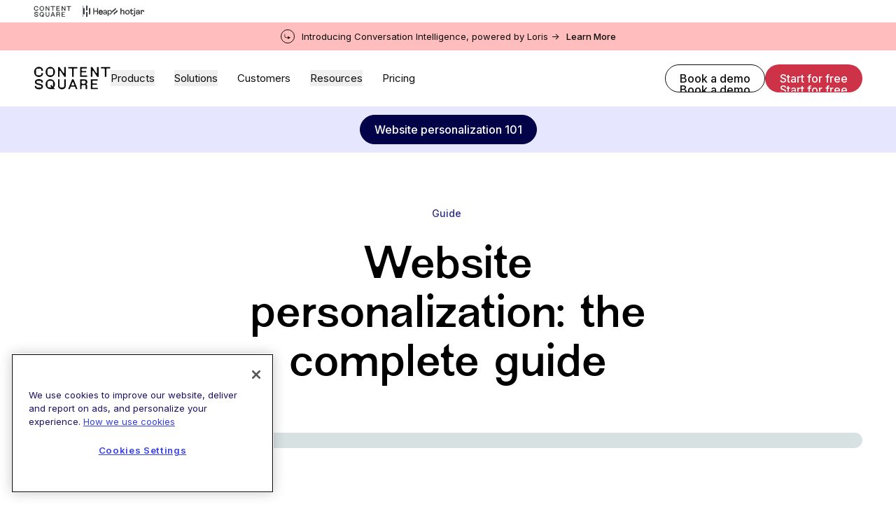

--- FILE ---
content_type: application/javascript; charset=utf-8
request_url: https://contentsquare.com/_next/static/chunks/pages/_app-7e10bd81a31cfd5b.js
body_size: 304325
content:
(self.webpackChunkpricing_mfe_host=self.webpackChunkpricing_mfe_host||[]).push([[636],{837:function(e,t,r){"use strict";r.d(t,{O:function(){return o},e:function(){return s}});var n=r(65490),i=r(36551),a=r(35092);function s(e){return(0,n.N)(e.animate)||a._.some(t=>(0,i.w)(e[t]))}function o(e){return!!(s(e)||e.variants)}},849:function(e,t,r){"use strict";r.d(t,{S:function(){return n}});let n=/-?(?:\d+(?:\.\d+)?|\.\d+)/gu},920:function(e,t,r){"use strict";var n=r(70453),i=r(38075),a=r(58859),s=r(69675),o=n("%WeakMap%",!0),l=n("%Map%",!0),c=i("WeakMap.prototype.get",!0),u=i("WeakMap.prototype.set",!0),d=i("WeakMap.prototype.has",!0),p=i("Map.prototype.get",!0),h=i("Map.prototype.set",!0),f=i("Map.prototype.has",!0),m=function(e,t){for(var r,n=e;null!==(r=n.next);n=r)if(r.key===t)return n.next=r.next,r.next=e.next,e.next=r,r},g=function(e,t){var r=m(e,t);return r&&r.value},y=function(e,t,r){var n=m(e,t);n?n.value=r:e.next={key:t,next:e.next,value:r}};e.exports=function(){var e,t,r,n={assert:function(e){if(!n.has(e))throw new s("Side channel does not contain "+a(e))},get:function(n){if(o&&n&&("object"==typeof n||"function"==typeof n)){if(e)return c(e,n)}else if(l){if(t)return p(t,n)}else if(r)return g(r,n)},has:function(n){if(o&&n&&("object"==typeof n||"function"==typeof n)){if(e)return d(e,n)}else if(l){if(t)return f(t,n)}else if(r)return!!m(r,n);return!1},set:function(n,i){o&&n&&("object"==typeof n||"function"==typeof n)?(e||(e=new o),u(e,n,i)):l?(t||(t=new l),h(t,n,i)):(r||(r={key:{},next:null}),y(r,n,i))}};return n}},1712:function(e,t,r){"use strict";r.d(t,{p:function(){return n}});let n=e=>Array.isArray(e)},1779:function(e,t,r){var n=r(2928).Buffer,i=function(){"use strict";var e,t,r;function i(e,t){return null!=t&&e instanceof t}try{e=Map}catch(t){e=function(){}}try{t=Set}catch(e){t=function(){}}try{r=Promise}catch(e){r=function(){}}function a(s,l,c,u,d){"object"==typeof l&&(c=l.depth,u=l.prototype,d=l.includeNonEnumerable,l=l.circular);var p=[],h=[],f=void 0!==n;return void 0===l&&(l=!0),void 0===c&&(c=1/0),function s(c,m){if(null===c)return null;if(0===m||"object"!=typeof c)return c;if(i(c,e))g=new e;else if(i(c,t))g=new t;else if(i(c,r))g=new r(function(e,t){c.then(function(t){e(s(t,m-1))},function(e){t(s(e,m-1))})});else if(a.__isArray(c))g=[];else if(a.__isRegExp(c))g=new RegExp(c.source,o(c)),c.lastIndex&&(g.lastIndex=c.lastIndex);else if(a.__isDate(c))g=new Date(c.getTime());else{if(f&&n.isBuffer(c))return g=n.allocUnsafe?n.allocUnsafe(c.length):new n(c.length),c.copy(g),g;i(c,Error)?g=Object.create(c):void 0===u?g=Object.create(y=Object.getPrototypeOf(c)):(g=Object.create(u),y=u)}if(l){var g,y,v,x=p.indexOf(c);if(-1!=x)return h[x];p.push(c),h.push(g)}for(var b in i(c,e)&&c.forEach(function(e,t){var r=s(t,m-1),n=s(e,m-1);g.set(r,n)}),i(c,t)&&c.forEach(function(e){var t=s(e,m-1);g.add(t)}),c)y&&(v=Object.getOwnPropertyDescriptor(y,b)),v&&null==v.set||(g[b]=s(c[b],m-1));if(Object.getOwnPropertySymbols)for(var w=Object.getOwnPropertySymbols(c),b=0;b<w.length;b++){var j=w[b],S=Object.getOwnPropertyDescriptor(c,j);(!S||S.enumerable||d)&&(g[j]=s(c[j],m-1),S.enumerable||Object.defineProperty(g,j,{enumerable:!1}))}if(d)for(var C=Object.getOwnPropertyNames(c),b=0;b<C.length;b++){var E=C[b],S=Object.getOwnPropertyDescriptor(c,E);S&&S.enumerable||(g[E]=s(c[E],m-1),Object.defineProperty(g,E,{enumerable:!1}))}return g}(s,c)}function s(e){return Object.prototype.toString.call(e)}function o(e){var t="";return e.global&&(t+="g"),e.ignoreCase&&(t+="i"),e.multiline&&(t+="m"),t}return a.clonePrototype=function(e){if(null===e)return null;var t=function(){};return t.prototype=e,new t},a.__objToStr=s,a.__isDate=function(e){return"object"==typeof e&&"[object Date]"===s(e)},a.__isArray=function(e){return"object"==typeof e&&"[object Array]"===s(e)},a.__isRegExp=function(e){return"object"==typeof e&&"[object RegExp]"===s(e)},a.__getRegExpFlags=o,a}();e.exports&&(e.exports=i)},2050:function(e,t,r){"use strict";r.d(t,{$9:function(){return f},AS:function(){return o},K4:function(){return d},Qm:function(){return i},Xy:function(){return l},_6:function(){return p},bF:function(){return u},eg:function(){return s},iQ:function(){return h},lQ:function(){return m},q8:function(){return a},vC:function(){return c},vG:function(){return n}});let n=function(){let e=arguments.length>0&&void 0!==arguments[0]?arguments[0]:"";switch(e){case"Black":case"Primary / Grey":case"Shade / Lilac":case"Shade / Lime":case"Shade / Grey":case"Light / Grey":case"Dark / Red":case"Dark / Purple":case"Dark / Pine":case"Dark / Grey":case"Deep / Burgundy":case"Deep / Midnight":case"Deep / Forest":case"Deep / Grey":return"text-white";default:return"text-black"}};t.Ay=function(){let e=arguments.length>0&&void 0!==arguments[0]?arguments[0]:"";switch(e){case"Black":return"bg-black text-white";case"White":return"bg-white text-black";case"Pale Grey":return"bg-paleGrey text-black";case"Primary / Coral":return"bg-coral-primary text-black";case"Primary / Lilac":return"bg-lilac-primary text-black";case"Primary / Lime":return"bg-lime-primary text-black";case"Primary / Grey":return"bg-grey-primary text-white";case"Shade / Coral":return"bg-coral-shade text-black";case"Shade / Lilac":return"bg-lilac-shade text-white";case"Shade / Lime":return"bg-lime-shade text-white";case"Shade / Grey":return"bg-grey-shade text-white";case"Pastel / Coral":return"bg-coral-pastel text-black";case"Pastel / Lilac":return"bg-lilac-pastel text-black";case"Pastel / Lime":return"bg-lime-pastel text-black";case"Pastel / Grey":return"bg-grey-pastel text-black";case"Light / Coral":return"bg-coral-light text-black";case"Light / Lilac":return"bg-lilac-light text-black";case"Light / Lime":return"bg-lime-light text-black";case"Light / Grey":return"bg-grey-light text-white";case"Dark / Red":return"bg-coral-dark text-white";case"Dark / Purple":return"bg-lilac-dark text-white";case"Dark / Pine":return"bg-lime-dark text-white";case"Dark / Grey":return"bg-grey-dark text-white";case"Deep / Burgundy":return"bg-coral-deep text-white";case"Deep / Midnight":return"bg-lilac-deep text-white";case"Deep / Forest":return"bg-lime-deep text-white";case"Deep / Grey":return"bg-grey-deep text-white";default:return`bg-${e}`}};let i=function(){let e=arguments.length>0&&void 0!==arguments[0]?arguments[0]:"";switch(e){case"Black":return"bg-black text-black";case"White":return"bg-white text-white";case"Pale Grey":return"bg-paleGrey text-paleGrey";case"Primary / Coral":return"bg-coral-primary text-coral-primary";case"Primary / Lilac":return"bg-lilac text-lilac";case"Primary / Lime":return"bg-lime-primary text-lime-primary";case"Primary / Grey":return"bg-grey-primary text-grey-primary";case"Shade / Coral":return"bg-coral-shade text-coral-shade";case"Shade / Lilac":return"bg-lilac-shade text-lilac-shade";case"Shade / Lime":return"bg-lime-shade text-lime-shade";case"Shade / Grey":return"bg-grey-shade text-grey-shade";case"Pastel / Coral":return"bg-coral-pastel text-coral-pastel";case"Pastel / Lilac":return"bg-lilac-pastel text-lilac-pastel";case"Pastel / Lime":return"bg-lime-pastel text-lime-pastel";case"Pastel / Grey":return"bg-grey-pastel text-grey-pastel";case"Light / Coral":return"bg-coral-light text-coral-light";case"Light / Lilac":return"bg-lilac-light text-lilac-light";case"Light / Lime":return"bg-lime-light text-lime-light";case"Light / Grey":return"bg-grey-light text-grey-light";case"Dark / Red":return"bg-coral-dark text-coral-dark";case"Dark / Purple":return"bg-lilac-dark text-lilac-dark";case"Dark / Pine":return"bg-lime-dark text-lime-dark";case"Dark / Grey":return"bg-grey-dark text-grey-dark";case"Deep / Burgundy":return"bg-coral-deep text-coral-deep";case"Deep / Midnight":return"bg-lilac-deep text-lilac-deep";case"Deep / Forest":return"bg-lime-deep text-lime-deep";case"Deep / Grey":return"bg-grey-deep text-grey-deep";default:return`bg-${e} text-${e}`}},a=function(){let e=arguments.length>0&&void 0!==arguments[0]?arguments[0]:"";switch(e){case"Deep / Burgundy":return"bg-coral-dark";case"Deep / Midnight":return"bg-lilac-dark";case"Deep / Forest":return"bg-lime-dark";default:return`bg-${e}`}},s=function(){let e=arguments.length>0&&void 0!==arguments[0]?arguments[0]:"";switch(e){case"Deep / Burgundy":return"Dark / Red";case"Deep / Midnight":return"Dark / Purple";case"Deep / Forest":return"Dark / Pine";default:return"White"}},o=function(){let e=arguments.length>0&&void 0!==arguments[0]?arguments[0]:"";switch(e){case"Coral":case"Dark / Red":case"Deep / Burgundy":return"border-coral-primary after:border-coral-primary";case"Lilac":case"Dark / Purple":return"border-lilac-primary after:border-lilac-primary";case"Lime":case"Dark / Pine":return"border-lime-primary after:border-lime-primary";case"Grey":return"border-grey-primary after:border-grey-primary";case"Dark / Grey":return"border-paleGrey after:border-paleGrey";case"Deep / Midnight":return"border-lilac-dark";case"Deep / Forest":return"border-lime-dark";default:return`bg-${e}`}},l=function(){let e=arguments.length>0&&void 0!==arguments[0]?arguments[0]:"";switch(e){case"Coral":case"Dark / Red":case"Deep / Burgundy":return"text-coral-primary";case"Lilac":case"Dark / Purple":return"text-lilac-primary";case"Lime":case"Dark / Pine":return"text-lime-primary";case"Grey":return"text-grey-primary";case"Dark / Grey":return"text-paleGrey";case"Deep / Midnight":return"text-lilac-dark";case"Deep / Forest":return"text-lime-dark";default:return`text-${e}`}},c=function(){let e=arguments.length>0&&void 0!==arguments[0]?arguments[0]:"";switch(e){case"page":case"post":return"text-coral-dark";case"guide":return"text-lime-dark";case"ebooksReports":case"eventsWebinars":return"text-lilac-dark";case"partnerStory":case"surveyTemplate":return"text-lilac-shade";case"productUpdate":case"integration":return"text-coral-shade";case"customer":case"listingPage":return"";default:return"White"}},u=function(){let e=arguments.length>0&&void 0!==arguments[0]?arguments[0]:"";return["White","Pale Grey","Primary / Coral","Primary / Lilac","Primary / Lime","Shade / Coral","Pastel / Coral","Pastel / Lilac","Pastel / Lime","Pastel / Grey","Light / Coral","Light / Lilac","Light / Lime"].includes(e)?{border:"border-black/[.1]",background:"bg-black/5"}:["Black","Primary / Grey","Shade / Lilac","Shade / Lime","Shade / Grey","Light / Grey","Dark / Red","Dark / Purple","Dark / Pine","Dark / Grey","Deep / Burgundy","Deep / Midnight","Deep / Forest","Deep / Grey"].includes(e)?{border:"border-white/[.45]",background:"bg-white/10"}:{border:"",background:`bg-${e}`}},d=function(){let e=arguments.length>0&&void 0!==arguments[0]?arguments[0]:"";switch(e){case"Deep / Burgundy":default:return"text-coral-primary";case"Deep / Forest":return"text-lime-primary"}},p=function(){let e=arguments.length>0&&void 0!==arguments[0]?arguments[0]:"";switch(e){case"Black":return"#0D0D0D";case"White":return"#fff";case"Pale Grey":return"#F7F8F6";case"Primary / Coral":return"#FF5C5C";case"Primary / Lilac":return"#7171FF";case"Primary / Lime":return"#A6EF7B";case"Primary / Grey":return"#606973";case"Shade / Coral":return"#CD3246";case"Shade / Lilac":return"#5252DB";case"Shade / Lime":return"#00844E";case"Shade / Grey":return"#464C51";case"Pastel / Coral":return"#FFE3E3";case"Pastel / Lilac":return"#E6E6FF";case"Pastel / Lime":return"#F2FFE6";case"Pastel / Grey":return"#D7E1E1";case"Light / Coral":return"#FFBDBD";case"Light / Lilac":return"#B6B6FF";case"Light / Lime":return"#D3FFB6";case"Light / Grey":return"#8D97A0";case"Dark / Red":return"#7C0033";case"Dark / Purple":return"#2C2C8C";case"Dark / Pine":return"#004C3D";case"Dark / Grey":return"#2F3335";case"Deep / Burgundy":return"#440220";case"Deep / Midnight":return"#020249";case"Deep / Forest":return"#002827";case"Deep / Grey":return"#1A1C1E";default:return`bg-${e}`}},h=function(){let e=arguments.length>0&&void 0!==arguments[0]?arguments[0]:"";switch(e){case"Black":case"Light / Grey":case"Dark / Grey":case"Deep / Grey":return"White / 45";case"White":case"Pale Grey":case"Pastel / Grey":return"Black / 10";case"Pastel / Coral":case"Light / Coral":return"Dark / Red";case"Pastel / Lilac":case"Light / Lilac":return"Dark / Purple";case"Pastel / Lime":case"Light / Lime":return"Dark / Pine";case"Dark / Red":return"Primary / Coral";case"Dark / Purple":return"Primary / Lilac";case"Dark / Pine":return"Primary / Lime";case"Deep / Burgundy":return"Light / Coral";case"Deep / Midnight":return"Light / Lilac";case"Deep / Forest":return"Light / Lime";default:return`bg-${e}`}},f=function(){let e=arguments.length>0&&void 0!==arguments[0]?arguments[0]:"";switch(e){case"Black":case"Light / Grey":case"Dark / Grey":case"Deep / Grey":return"border-white/[.45] after:border-white/[.45]";case"White":case"Pale Grey":case"Pastel / Grey":return"border-black/[.1] after:border-black/[.1]";case"Pastel / Coral":case"Light / Coral":case"Dark / Red":return"border-coral-primary after:border-coral-primary";case"Pastel / Lilac":case"Light / Lilac":case"Dark / Purple":return"border-lilac-primary after:border-lilac-primary";case"Pastel / Lime":case"Light / Lime":case"Dark / Pine":return"border-lime-primary after:border-lime-primary";case"Deep / Burgundy":return"border-coral-light/[.4] after:border-coral-light/[.4]";case"Deep / Midnight":return"border-lilac-light/[.4] after:border-lilac-light/[.4]";case"Deep / Forest":return"border-lime-light/[.4] after:border-lime-light/[.4]";default:return`bg-${e}`}},m=function(){let e=arguments.length>0&&void 0!==arguments[0]?arguments[0]:"";switch(e){case"Pastel / Coral":default:return{backgroundColor:"bg-coral-pastel",textColor:"text-coral-primary"};case"Pastel / Lilac":return{backgroundColor:"bg-lilac-pastel",textColor:"text-lilac-primary"}}}},2743:function(e,t,r){"use strict";r.d(t,{U:function(){return a}});var n=r(98288),i=r(8452);function a(){if(i.r.current=!0,n.B){if(window.matchMedia){let e=window.matchMedia("(prefers-reduced-motion)"),t=()=>i.O.current=e.matches;e.addListener(t),t()}else i.O.current=!1}}},2833:function(e){e.exports=function(e,t,r,n){var i=r?r.call(n,e,t):void 0;if(void 0!==i)return!!i;if(e===t)return!0;if("object"!=typeof e||!e||"object"!=typeof t||!t)return!1;var a=Object.keys(e),s=Object.keys(t);if(a.length!==s.length)return!1;for(var o=Object.prototype.hasOwnProperty.bind(t),l=0;l<a.length;l++){var c=a[l];if(!o(c))return!1;var u=e[c],d=t[c];if(!1===(i=r?r.call(n,u,d,c):void 0)||void 0===i&&u!==d)return!1}return!0}},2928:function(e){!function(){var t={675:function(e,t){"use strict";t.byteLength=function(e){var t=l(e),r=t[0],n=t[1];return(r+n)*3/4-n},t.toByteArray=function(e){var t,r,a=l(e),s=a[0],o=a[1],c=new i((s+o)*3/4-o),u=0,d=o>0?s-4:s;for(r=0;r<d;r+=4)t=n[e.charCodeAt(r)]<<18|n[e.charCodeAt(r+1)]<<12|n[e.charCodeAt(r+2)]<<6|n[e.charCodeAt(r+3)],c[u++]=t>>16&255,c[u++]=t>>8&255,c[u++]=255&t;return 2===o&&(t=n[e.charCodeAt(r)]<<2|n[e.charCodeAt(r+1)]>>4,c[u++]=255&t),1===o&&(t=n[e.charCodeAt(r)]<<10|n[e.charCodeAt(r+1)]<<4|n[e.charCodeAt(r+2)]>>2,c[u++]=t>>8&255,c[u++]=255&t),c},t.fromByteArray=function(e){for(var t,n=e.length,i=n%3,a=[],s=0,o=n-i;s<o;s+=16383)a.push(function(e,t,n){for(var i,a=[],s=t;s<n;s+=3)a.push(r[(i=(e[s]<<16&16711680)+(e[s+1]<<8&65280)+(255&e[s+2]))>>18&63]+r[i>>12&63]+r[i>>6&63]+r[63&i]);return a.join("")}(e,s,s+16383>o?o:s+16383));return 1===i?a.push(r[(t=e[n-1])>>2]+r[t<<4&63]+"=="):2===i&&a.push(r[(t=(e[n-2]<<8)+e[n-1])>>10]+r[t>>4&63]+r[t<<2&63]+"="),a.join("")};for(var r=[],n=[],i="undefined"!=typeof Uint8Array?Uint8Array:Array,a="ABCDEFGHIJKLMNOPQRSTUVWXYZabcdefghijklmnopqrstuvwxyz0123456789+/",s=0,o=a.length;s<o;++s)r[s]=a[s],n[a.charCodeAt(s)]=s;function l(e){var t=e.length;if(t%4>0)throw Error("Invalid string. Length must be a multiple of 4");var r=e.indexOf("=");-1===r&&(r=t);var n=r===t?0:4-r%4;return[r,n]}n["-".charCodeAt(0)]=62,n["_".charCodeAt(0)]=63},72:function(e,t,r){"use strict";var n=r(675),i=r(783),a="function"==typeof Symbol&&"function"==typeof Symbol.for?Symbol.for("nodejs.util.inspect.custom"):null;function s(e){if(e>2147483647)throw RangeError('The value "'+e+'" is invalid for option "size"');var t=new Uint8Array(e);return Object.setPrototypeOf(t,o.prototype),t}function o(e,t,r){if("number"==typeof e){if("string"==typeof t)throw TypeError('The "string" argument must be of type string. Received type number');return u(e)}return l(e,t,r)}function l(e,t,r){if("string"==typeof e)return function(e,t){if(("string"!=typeof t||""===t)&&(t="utf8"),!o.isEncoding(t))throw TypeError("Unknown encoding: "+t);var r=0|h(e,t),n=s(r),i=n.write(e,t);return i!==r&&(n=n.slice(0,i)),n}(e,t);if(ArrayBuffer.isView(e))return d(e);if(null==e)throw TypeError("The first argument must be one of type string, Buffer, ArrayBuffer, Array, or Array-like Object. Received type "+typeof e);if(N(e,ArrayBuffer)||e&&N(e.buffer,ArrayBuffer)||"undefined"!=typeof SharedArrayBuffer&&(N(e,SharedArrayBuffer)||e&&N(e.buffer,SharedArrayBuffer)))return function(e,t,r){var n;if(t<0||e.byteLength<t)throw RangeError('"offset" is outside of buffer bounds');if(e.byteLength<t+(r||0))throw RangeError('"length" is outside of buffer bounds');return Object.setPrototypeOf(n=void 0===t&&void 0===r?new Uint8Array(e):void 0===r?new Uint8Array(e,t):new Uint8Array(e,t,r),o.prototype),n}(e,t,r);if("number"==typeof e)throw TypeError('The "value" argument must not be of type number. Received type number');var n=e.valueOf&&e.valueOf();if(null!=n&&n!==e)return o.from(n,t,r);var i=function(e){if(o.isBuffer(e)){var t,r=0|p(e.length),n=s(r);return 0===n.length||e.copy(n,0,0,r),n}return void 0!==e.length?"number"!=typeof e.length||(t=e.length)!=t?s(0):d(e):"Buffer"===e.type&&Array.isArray(e.data)?d(e.data):void 0}(e);if(i)return i;if("undefined"!=typeof Symbol&&null!=Symbol.toPrimitive&&"function"==typeof e[Symbol.toPrimitive])return o.from(e[Symbol.toPrimitive]("string"),t,r);throw TypeError("The first argument must be one of type string, Buffer, ArrayBuffer, Array, or Array-like Object. Received type "+typeof e)}function c(e){if("number"!=typeof e)throw TypeError('"size" argument must be of type number');if(e<0)throw RangeError('The value "'+e+'" is invalid for option "size"')}function u(e){return c(e),s(e<0?0:0|p(e))}function d(e){for(var t=e.length<0?0:0|p(e.length),r=s(t),n=0;n<t;n+=1)r[n]=255&e[n];return r}function p(e){if(e>=2147483647)throw RangeError("Attempt to allocate Buffer larger than maximum size: 0x7fffffff bytes");return 0|e}function h(e,t){if(o.isBuffer(e))return e.length;if(ArrayBuffer.isView(e)||N(e,ArrayBuffer))return e.byteLength;if("string"!=typeof e)throw TypeError('The "string" argument must be one of type string, Buffer, or ArrayBuffer. Received type '+typeof e);var r=e.length,n=arguments.length>2&&!0===arguments[2];if(!n&&0===r)return 0;for(var i=!1;;)switch(t){case"ascii":case"latin1":case"binary":return r;case"utf8":case"utf-8":return E(e).length;case"ucs2":case"ucs-2":case"utf16le":case"utf-16le":return 2*r;case"hex":return r>>>1;case"base64":return A(e).length;default:if(i)return n?-1:E(e).length;t=(""+t).toLowerCase(),i=!0}}function f(e,t,r){var i,a,s=!1;if((void 0===t||t<0)&&(t=0),t>this.length||((void 0===r||r>this.length)&&(r=this.length),r<=0||(r>>>=0)<=(t>>>=0)))return"";for(e||(e="utf8");;)switch(e){case"hex":return function(e,t,r){var n=e.length;(!t||t<0)&&(t=0),(!r||r<0||r>n)&&(r=n);for(var i="",a=t;a<r;++a)i+=k[e[a]];return i}(this,t,r);case"utf8":case"utf-8":return v(this,t,r);case"ascii":return function(e,t,r){var n="";r=Math.min(e.length,r);for(var i=t;i<r;++i)n+=String.fromCharCode(127&e[i]);return n}(this,t,r);case"latin1":case"binary":return function(e,t,r){var n="";r=Math.min(e.length,r);for(var i=t;i<r;++i)n+=String.fromCharCode(e[i]);return n}(this,t,r);case"base64":return i=t,a=r,0===i&&a===this.length?n.fromByteArray(this):n.fromByteArray(this.slice(i,a));case"ucs2":case"ucs-2":case"utf16le":case"utf-16le":return function(e,t,r){for(var n=e.slice(t,r),i="",a=0;a<n.length;a+=2)i+=String.fromCharCode(n[a]+256*n[a+1]);return i}(this,t,r);default:if(s)throw TypeError("Unknown encoding: "+e);e=(e+"").toLowerCase(),s=!0}}function m(e,t,r){var n=e[t];e[t]=e[r],e[r]=n}function g(e,t,r,n,i){var a;if(0===e.length)return -1;if("string"==typeof r?(n=r,r=0):r>2147483647?r=2147483647:r<-2147483648&&(r=-2147483648),(a=r=+r)!=a&&(r=i?0:e.length-1),r<0&&(r=e.length+r),r>=e.length){if(i)return -1;r=e.length-1}else if(r<0){if(!i)return -1;r=0}if("string"==typeof t&&(t=o.from(t,n)),o.isBuffer(t))return 0===t.length?-1:y(e,t,r,n,i);if("number"==typeof t)return(t&=255,"function"==typeof Uint8Array.prototype.indexOf)?i?Uint8Array.prototype.indexOf.call(e,t,r):Uint8Array.prototype.lastIndexOf.call(e,t,r):y(e,[t],r,n,i);throw TypeError("val must be string, number or Buffer")}function y(e,t,r,n,i){var a,s=1,o=e.length,l=t.length;if(void 0!==n&&("ucs2"===(n=String(n).toLowerCase())||"ucs-2"===n||"utf16le"===n||"utf-16le"===n)){if(e.length<2||t.length<2)return -1;s=2,o/=2,l/=2,r/=2}function c(e,t){return 1===s?e[t]:e.readUInt16BE(t*s)}if(i){var u=-1;for(a=r;a<o;a++)if(c(e,a)===c(t,-1===u?0:a-u)){if(-1===u&&(u=a),a-u+1===l)return u*s}else -1!==u&&(a-=a-u),u=-1}else for(r+l>o&&(r=o-l),a=r;a>=0;a--){for(var d=!0,p=0;p<l;p++)if(c(e,a+p)!==c(t,p)){d=!1;break}if(d)return a}return -1}function v(e,t,r){r=Math.min(e.length,r);for(var n=[],i=t;i<r;){var a,s,o,l,c=e[i],u=null,d=c>239?4:c>223?3:c>191?2:1;if(i+d<=r)switch(d){case 1:c<128&&(u=c);break;case 2:(192&(a=e[i+1]))==128&&(l=(31&c)<<6|63&a)>127&&(u=l);break;case 3:a=e[i+1],s=e[i+2],(192&a)==128&&(192&s)==128&&(l=(15&c)<<12|(63&a)<<6|63&s)>2047&&(l<55296||l>57343)&&(u=l);break;case 4:a=e[i+1],s=e[i+2],o=e[i+3],(192&a)==128&&(192&s)==128&&(192&o)==128&&(l=(15&c)<<18|(63&a)<<12|(63&s)<<6|63&o)>65535&&l<1114112&&(u=l)}null===u?(u=65533,d=1):u>65535&&(u-=65536,n.push(u>>>10&1023|55296),u=56320|1023&u),n.push(u),i+=d}return function(e){var t=e.length;if(t<=4096)return String.fromCharCode.apply(String,e);for(var r="",n=0;n<t;)r+=String.fromCharCode.apply(String,e.slice(n,n+=4096));return r}(n)}function x(e,t,r){if(e%1!=0||e<0)throw RangeError("offset is not uint");if(e+t>r)throw RangeError("Trying to access beyond buffer length")}function b(e,t,r,n,i,a){if(!o.isBuffer(e))throw TypeError('"buffer" argument must be a Buffer instance');if(t>i||t<a)throw RangeError('"value" argument is out of bounds');if(r+n>e.length)throw RangeError("Index out of range")}function w(e,t,r,n,i,a){if(r+n>e.length||r<0)throw RangeError("Index out of range")}function j(e,t,r,n,a){return t=+t,r>>>=0,a||w(e,t,r,4,34028234663852886e22,-34028234663852886e22),i.write(e,t,r,n,23,4),r+4}function S(e,t,r,n,a){return t=+t,r>>>=0,a||w(e,t,r,8,17976931348623157e292,-17976931348623157e292),i.write(e,t,r,n,52,8),r+8}t.Buffer=o,t.SlowBuffer=function(e){return+e!=e&&(e=0),o.alloc(+e)},t.INSPECT_MAX_BYTES=50,t.kMaxLength=2147483647,o.TYPED_ARRAY_SUPPORT=function(){try{var e=new Uint8Array(1),t={foo:function(){return 42}};return Object.setPrototypeOf(t,Uint8Array.prototype),Object.setPrototypeOf(e,t),42===e.foo()}catch(e){return!1}}(),o.TYPED_ARRAY_SUPPORT||"undefined"==typeof console||"function"!=typeof console.error||console.error("This browser lacks typed array (Uint8Array) support which is required by `buffer` v5.x. Use `buffer` v4.x if you require old browser support."),Object.defineProperty(o.prototype,"parent",{enumerable:!0,get:function(){if(o.isBuffer(this))return this.buffer}}),Object.defineProperty(o.prototype,"offset",{enumerable:!0,get:function(){if(o.isBuffer(this))return this.byteOffset}}),o.poolSize=8192,o.from=function(e,t,r){return l(e,t,r)},Object.setPrototypeOf(o.prototype,Uint8Array.prototype),Object.setPrototypeOf(o,Uint8Array),o.alloc=function(e,t,r){return(c(e),e<=0)?s(e):void 0!==t?"string"==typeof r?s(e).fill(t,r):s(e).fill(t):s(e)},o.allocUnsafe=function(e){return u(e)},o.allocUnsafeSlow=function(e){return u(e)},o.isBuffer=function(e){return null!=e&&!0===e._isBuffer&&e!==o.prototype},o.compare=function(e,t){if(N(e,Uint8Array)&&(e=o.from(e,e.offset,e.byteLength)),N(t,Uint8Array)&&(t=o.from(t,t.offset,t.byteLength)),!o.isBuffer(e)||!o.isBuffer(t))throw TypeError('The "buf1", "buf2" arguments must be one of type Buffer or Uint8Array');if(e===t)return 0;for(var r=e.length,n=t.length,i=0,a=Math.min(r,n);i<a;++i)if(e[i]!==t[i]){r=e[i],n=t[i];break}return r<n?-1:n<r?1:0},o.isEncoding=function(e){switch(String(e).toLowerCase()){case"hex":case"utf8":case"utf-8":case"ascii":case"latin1":case"binary":case"base64":case"ucs2":case"ucs-2":case"utf16le":case"utf-16le":return!0;default:return!1}},o.concat=function(e,t){if(!Array.isArray(e))throw TypeError('"list" argument must be an Array of Buffers');if(0===e.length)return o.alloc(0);if(void 0===t)for(r=0,t=0;r<e.length;++r)t+=e[r].length;var r,n=o.allocUnsafe(t),i=0;for(r=0;r<e.length;++r){var a=e[r];if(N(a,Uint8Array)&&(a=o.from(a)),!o.isBuffer(a))throw TypeError('"list" argument must be an Array of Buffers');a.copy(n,i),i+=a.length}return n},o.byteLength=h,o.prototype._isBuffer=!0,o.prototype.swap16=function(){var e=this.length;if(e%2!=0)throw RangeError("Buffer size must be a multiple of 16-bits");for(var t=0;t<e;t+=2)m(this,t,t+1);return this},o.prototype.swap32=function(){var e=this.length;if(e%4!=0)throw RangeError("Buffer size must be a multiple of 32-bits");for(var t=0;t<e;t+=4)m(this,t,t+3),m(this,t+1,t+2);return this},o.prototype.swap64=function(){var e=this.length;if(e%8!=0)throw RangeError("Buffer size must be a multiple of 64-bits");for(var t=0;t<e;t+=8)m(this,t,t+7),m(this,t+1,t+6),m(this,t+2,t+5),m(this,t+3,t+4);return this},o.prototype.toString=function(){var e=this.length;return 0===e?"":0==arguments.length?v(this,0,e):f.apply(this,arguments)},o.prototype.toLocaleString=o.prototype.toString,o.prototype.equals=function(e){if(!o.isBuffer(e))throw TypeError("Argument must be a Buffer");return this===e||0===o.compare(this,e)},o.prototype.inspect=function(){var e="",r=t.INSPECT_MAX_BYTES;return e=this.toString("hex",0,r).replace(/(.{2})/g,"$1 ").trim(),this.length>r&&(e+=" ... "),"<Buffer "+e+">"},a&&(o.prototype[a]=o.prototype.inspect),o.prototype.compare=function(e,t,r,n,i){if(N(e,Uint8Array)&&(e=o.from(e,e.offset,e.byteLength)),!o.isBuffer(e))throw TypeError('The "target" argument must be one of type Buffer or Uint8Array. Received type '+typeof e);if(void 0===t&&(t=0),void 0===r&&(r=e?e.length:0),void 0===n&&(n=0),void 0===i&&(i=this.length),t<0||r>e.length||n<0||i>this.length)throw RangeError("out of range index");if(n>=i&&t>=r)return 0;if(n>=i)return -1;if(t>=r)return 1;if(t>>>=0,r>>>=0,n>>>=0,i>>>=0,this===e)return 0;for(var a=i-n,s=r-t,l=Math.min(a,s),c=this.slice(n,i),u=e.slice(t,r),d=0;d<l;++d)if(c[d]!==u[d]){a=c[d],s=u[d];break}return a<s?-1:s<a?1:0},o.prototype.includes=function(e,t,r){return -1!==this.indexOf(e,t,r)},o.prototype.indexOf=function(e,t,r){return g(this,e,t,r,!0)},o.prototype.lastIndexOf=function(e,t,r){return g(this,e,t,r,!1)},o.prototype.write=function(e,t,r,n){if(void 0===t)n="utf8",r=this.length,t=0;else if(void 0===r&&"string"==typeof t)n=t,r=this.length,t=0;else if(isFinite(t))t>>>=0,isFinite(r)?(r>>>=0,void 0===n&&(n="utf8")):(n=r,r=void 0);else throw Error("Buffer.write(string, encoding, offset[, length]) is no longer supported");var i,a,s,o,l,c,u,d,p,h,f,m,g=this.length-t;if((void 0===r||r>g)&&(r=g),e.length>0&&(r<0||t<0)||t>this.length)throw RangeError("Attempt to write outside buffer bounds");n||(n="utf8");for(var y=!1;;)switch(n){case"hex":return function(e,t,r,n){r=Number(r)||0;var i=e.length-r;n?(n=Number(n))>i&&(n=i):n=i;var a=t.length;n>a/2&&(n=a/2);for(var s=0;s<n;++s){var o=parseInt(t.substr(2*s,2),16);if(o!=o)break;e[r+s]=o}return s}(this,e,t,r);case"utf8":case"utf-8":return l=t,c=r,L(E(e,this.length-l),this,l,c);case"ascii":return u=t,d=r,L(T(e),this,u,d);case"latin1":case"binary":return i=this,a=e,s=t,o=r,L(T(a),i,s,o);case"base64":return p=t,h=r,L(A(e),this,p,h);case"ucs2":case"ucs-2":case"utf16le":case"utf-16le":return f=t,m=r,L(function(e,t){for(var r,n,i=[],a=0;a<e.length&&!((t-=2)<0);++a)n=(r=e.charCodeAt(a))>>8,i.push(r%256),i.push(n);return i}(e,this.length-f),this,f,m);default:if(y)throw TypeError("Unknown encoding: "+n);n=(""+n).toLowerCase(),y=!0}},o.prototype.toJSON=function(){return{type:"Buffer",data:Array.prototype.slice.call(this._arr||this,0)}},o.prototype.slice=function(e,t){var r=this.length;e=~~e,t=void 0===t?r:~~t,e<0?(e+=r)<0&&(e=0):e>r&&(e=r),t<0?(t+=r)<0&&(t=0):t>r&&(t=r),t<e&&(t=e);var n=this.subarray(e,t);return Object.setPrototypeOf(n,o.prototype),n},o.prototype.readUIntLE=function(e,t,r){e>>>=0,t>>>=0,r||x(e,t,this.length);for(var n=this[e],i=1,a=0;++a<t&&(i*=256);)n+=this[e+a]*i;return n},o.prototype.readUIntBE=function(e,t,r){e>>>=0,t>>>=0,r||x(e,t,this.length);for(var n=this[e+--t],i=1;t>0&&(i*=256);)n+=this[e+--t]*i;return n},o.prototype.readUInt8=function(e,t){return e>>>=0,t||x(e,1,this.length),this[e]},o.prototype.readUInt16LE=function(e,t){return e>>>=0,t||x(e,2,this.length),this[e]|this[e+1]<<8},o.prototype.readUInt16BE=function(e,t){return e>>>=0,t||x(e,2,this.length),this[e]<<8|this[e+1]},o.prototype.readUInt32LE=function(e,t){return e>>>=0,t||x(e,4,this.length),(this[e]|this[e+1]<<8|this[e+2]<<16)+16777216*this[e+3]},o.prototype.readUInt32BE=function(e,t){return e>>>=0,t||x(e,4,this.length),16777216*this[e]+(this[e+1]<<16|this[e+2]<<8|this[e+3])},o.prototype.readIntLE=function(e,t,r){e>>>=0,t>>>=0,r||x(e,t,this.length);for(var n=this[e],i=1,a=0;++a<t&&(i*=256);)n+=this[e+a]*i;return n>=(i*=128)&&(n-=Math.pow(2,8*t)),n},o.prototype.readIntBE=function(e,t,r){e>>>=0,t>>>=0,r||x(e,t,this.length);for(var n=t,i=1,a=this[e+--n];n>0&&(i*=256);)a+=this[e+--n]*i;return a>=(i*=128)&&(a-=Math.pow(2,8*t)),a},o.prototype.readInt8=function(e,t){return(e>>>=0,t||x(e,1,this.length),128&this[e])?-((255-this[e]+1)*1):this[e]},o.prototype.readInt16LE=function(e,t){e>>>=0,t||x(e,2,this.length);var r=this[e]|this[e+1]<<8;return 32768&r?4294901760|r:r},o.prototype.readInt16BE=function(e,t){e>>>=0,t||x(e,2,this.length);var r=this[e+1]|this[e]<<8;return 32768&r?4294901760|r:r},o.prototype.readInt32LE=function(e,t){return e>>>=0,t||x(e,4,this.length),this[e]|this[e+1]<<8|this[e+2]<<16|this[e+3]<<24},o.prototype.readInt32BE=function(e,t){return e>>>=0,t||x(e,4,this.length),this[e]<<24|this[e+1]<<16|this[e+2]<<8|this[e+3]},o.prototype.readFloatLE=function(e,t){return e>>>=0,t||x(e,4,this.length),i.read(this,e,!0,23,4)},o.prototype.readFloatBE=function(e,t){return e>>>=0,t||x(e,4,this.length),i.read(this,e,!1,23,4)},o.prototype.readDoubleLE=function(e,t){return e>>>=0,t||x(e,8,this.length),i.read(this,e,!0,52,8)},o.prototype.readDoubleBE=function(e,t){return e>>>=0,t||x(e,8,this.length),i.read(this,e,!1,52,8)},o.prototype.writeUIntLE=function(e,t,r,n){if(e=+e,t>>>=0,r>>>=0,!n){var i=Math.pow(2,8*r)-1;b(this,e,t,r,i,0)}var a=1,s=0;for(this[t]=255&e;++s<r&&(a*=256);)this[t+s]=e/a&255;return t+r},o.prototype.writeUIntBE=function(e,t,r,n){if(e=+e,t>>>=0,r>>>=0,!n){var i=Math.pow(2,8*r)-1;b(this,e,t,r,i,0)}var a=r-1,s=1;for(this[t+a]=255&e;--a>=0&&(s*=256);)this[t+a]=e/s&255;return t+r},o.prototype.writeUInt8=function(e,t,r){return e=+e,t>>>=0,r||b(this,e,t,1,255,0),this[t]=255&e,t+1},o.prototype.writeUInt16LE=function(e,t,r){return e=+e,t>>>=0,r||b(this,e,t,2,65535,0),this[t]=255&e,this[t+1]=e>>>8,t+2},o.prototype.writeUInt16BE=function(e,t,r){return e=+e,t>>>=0,r||b(this,e,t,2,65535,0),this[t]=e>>>8,this[t+1]=255&e,t+2},o.prototype.writeUInt32LE=function(e,t,r){return e=+e,t>>>=0,r||b(this,e,t,4,4294967295,0),this[t+3]=e>>>24,this[t+2]=e>>>16,this[t+1]=e>>>8,this[t]=255&e,t+4},o.prototype.writeUInt32BE=function(e,t,r){return e=+e,t>>>=0,r||b(this,e,t,4,4294967295,0),this[t]=e>>>24,this[t+1]=e>>>16,this[t+2]=e>>>8,this[t+3]=255&e,t+4},o.prototype.writeIntLE=function(e,t,r,n){if(e=+e,t>>>=0,!n){var i=Math.pow(2,8*r-1);b(this,e,t,r,i-1,-i)}var a=0,s=1,o=0;for(this[t]=255&e;++a<r&&(s*=256);)e<0&&0===o&&0!==this[t+a-1]&&(o=1),this[t+a]=(e/s>>0)-o&255;return t+r},o.prototype.writeIntBE=function(e,t,r,n){if(e=+e,t>>>=0,!n){var i=Math.pow(2,8*r-1);b(this,e,t,r,i-1,-i)}var a=r-1,s=1,o=0;for(this[t+a]=255&e;--a>=0&&(s*=256);)e<0&&0===o&&0!==this[t+a+1]&&(o=1),this[t+a]=(e/s>>0)-o&255;return t+r},o.prototype.writeInt8=function(e,t,r){return e=+e,t>>>=0,r||b(this,e,t,1,127,-128),e<0&&(e=255+e+1),this[t]=255&e,t+1},o.prototype.writeInt16LE=function(e,t,r){return e=+e,t>>>=0,r||b(this,e,t,2,32767,-32768),this[t]=255&e,this[t+1]=e>>>8,t+2},o.prototype.writeInt16BE=function(e,t,r){return e=+e,t>>>=0,r||b(this,e,t,2,32767,-32768),this[t]=e>>>8,this[t+1]=255&e,t+2},o.prototype.writeInt32LE=function(e,t,r){return e=+e,t>>>=0,r||b(this,e,t,4,2147483647,-2147483648),this[t]=255&e,this[t+1]=e>>>8,this[t+2]=e>>>16,this[t+3]=e>>>24,t+4},o.prototype.writeInt32BE=function(e,t,r){return e=+e,t>>>=0,r||b(this,e,t,4,2147483647,-2147483648),e<0&&(e=4294967295+e+1),this[t]=e>>>24,this[t+1]=e>>>16,this[t+2]=e>>>8,this[t+3]=255&e,t+4},o.prototype.writeFloatLE=function(e,t,r){return j(this,e,t,!0,r)},o.prototype.writeFloatBE=function(e,t,r){return j(this,e,t,!1,r)},o.prototype.writeDoubleLE=function(e,t,r){return S(this,e,t,!0,r)},o.prototype.writeDoubleBE=function(e,t,r){return S(this,e,t,!1,r)},o.prototype.copy=function(e,t,r,n){if(!o.isBuffer(e))throw TypeError("argument should be a Buffer");if(r||(r=0),n||0===n||(n=this.length),t>=e.length&&(t=e.length),t||(t=0),n>0&&n<r&&(n=r),n===r||0===e.length||0===this.length)return 0;if(t<0)throw RangeError("targetStart out of bounds");if(r<0||r>=this.length)throw RangeError("Index out of range");if(n<0)throw RangeError("sourceEnd out of bounds");n>this.length&&(n=this.length),e.length-t<n-r&&(n=e.length-t+r);var i=n-r;if(this===e&&"function"==typeof Uint8Array.prototype.copyWithin)this.copyWithin(t,r,n);else if(this===e&&r<t&&t<n)for(var a=i-1;a>=0;--a)e[a+t]=this[a+r];else Uint8Array.prototype.set.call(e,this.subarray(r,n),t);return i},o.prototype.fill=function(e,t,r,n){if("string"==typeof e){if("string"==typeof t?(n=t,t=0,r=this.length):"string"==typeof r&&(n=r,r=this.length),void 0!==n&&"string"!=typeof n)throw TypeError("encoding must be a string");if("string"==typeof n&&!o.isEncoding(n))throw TypeError("Unknown encoding: "+n);if(1===e.length){var i,a=e.charCodeAt(0);("utf8"===n&&a<128||"latin1"===n)&&(e=a)}}else"number"==typeof e?e&=255:"boolean"==typeof e&&(e=Number(e));if(t<0||this.length<t||this.length<r)throw RangeError("Out of range index");if(r<=t)return this;if(t>>>=0,r=void 0===r?this.length:r>>>0,e||(e=0),"number"==typeof e)for(i=t;i<r;++i)this[i]=e;else{var s=o.isBuffer(e)?e:o.from(e,n),l=s.length;if(0===l)throw TypeError('The value "'+e+'" is invalid for argument "value"');for(i=0;i<r-t;++i)this[i+t]=s[i%l]}return this};var C=/[^+/0-9A-Za-z-_]/g;function E(e,t){t=t||1/0;for(var r,n=e.length,i=null,a=[],s=0;s<n;++s){if((r=e.charCodeAt(s))>55295&&r<57344){if(!i){if(r>56319||s+1===n){(t-=3)>-1&&a.push(239,191,189);continue}i=r;continue}if(r<56320){(t-=3)>-1&&a.push(239,191,189),i=r;continue}r=(i-55296<<10|r-56320)+65536}else i&&(t-=3)>-1&&a.push(239,191,189);if(i=null,r<128){if((t-=1)<0)break;a.push(r)}else if(r<2048){if((t-=2)<0)break;a.push(r>>6|192,63&r|128)}else if(r<65536){if((t-=3)<0)break;a.push(r>>12|224,r>>6&63|128,63&r|128)}else if(r<1114112){if((t-=4)<0)break;a.push(r>>18|240,r>>12&63|128,r>>6&63|128,63&r|128)}else throw Error("Invalid code point")}return a}function T(e){for(var t=[],r=0;r<e.length;++r)t.push(255&e.charCodeAt(r));return t}function A(e){return n.toByteArray(function(e){if((e=(e=e.split("=")[0]).trim().replace(C,"")).length<2)return"";for(;e.length%4!=0;)e+="=";return e}(e))}function L(e,t,r,n){for(var i=0;i<n&&!(i+r>=t.length)&&!(i>=e.length);++i)t[i+r]=e[i];return i}function N(e,t){return e instanceof t||null!=e&&null!=e.constructor&&null!=e.constructor.name&&e.constructor.name===t.name}var k=function(){for(var e="0123456789abcdef",t=Array(256),r=0;r<16;++r)for(var n=16*r,i=0;i<16;++i)t[n+i]=e[r]+e[i];return t}()},783:function(e,t){t.read=function(e,t,r,n,i){var a,s,o=8*i-n-1,l=(1<<o)-1,c=l>>1,u=-7,d=r?i-1:0,p=r?-1:1,h=e[t+d];for(d+=p,a=h&(1<<-u)-1,h>>=-u,u+=o;u>0;a=256*a+e[t+d],d+=p,u-=8);for(s=a&(1<<-u)-1,a>>=-u,u+=n;u>0;s=256*s+e[t+d],d+=p,u-=8);if(0===a)a=1-c;else{if(a===l)return s?NaN:1/0*(h?-1:1);s+=Math.pow(2,n),a-=c}return(h?-1:1)*s*Math.pow(2,a-n)},t.write=function(e,t,r,n,i,a){var s,o,l,c=8*a-i-1,u=(1<<c)-1,d=u>>1,p=23===i?5960464477539062e-23:0,h=n?0:a-1,f=n?1:-1,m=t<0||0===t&&1/t<0?1:0;for(isNaN(t=Math.abs(t))||t===1/0?(o=isNaN(t)?1:0,s=u):(s=Math.floor(Math.log(t)/Math.LN2),t*(l=Math.pow(2,-s))<1&&(s--,l*=2),s+d>=1?t+=p/l:t+=p*Math.pow(2,1-d),t*l>=2&&(s++,l/=2),s+d>=u?(o=0,s=u):s+d>=1?(o=(t*l-1)*Math.pow(2,i),s+=d):(o=t*Math.pow(2,d-1)*Math.pow(2,i),s=0));i>=8;e[r+h]=255&o,h+=f,o/=256,i-=8);for(s=s<<i|o,c+=i;c>0;e[r+h]=255&s,h+=f,s/=256,c-=8);e[r+h-f]|=128*m}}},r={};function n(e){var i=r[e];if(void 0!==i)return i.exports;var a=r[e]={exports:{}},s=!0;try{t[e](a,a.exports,n),s=!1}finally{s&&delete r[e]}return a.exports}n.ab="//";var i=n(72);e.exports=i}()},3044:function(e,t,r){"use strict";r.d(t,{X:function(){return n}});class n{constructor(e){this.isMounted=!1,this.node=e}update(){}}},3342:function(e,t,r){(function(){(e.exports=r(93321)).version="5.1.2"}).call(this)},4043:function(e,t,r){"use strict";r.d(t,{A:function(){return a}});var n=r(41533);let i=(e,t,r)=>(((1-3*r+3*t)*e+(3*r-6*t))*e+3*t)*e;function a(e,t,r,a){if(e===t&&r===a)return n.l;let s=t=>(function(e,t,r,n,a){let s,o;let l=0;do(s=i(o=t+(r-t)/2,n,a)-e)>0?r=o:t=o;while(Math.abs(s)>1e-7&&++l<12);return o})(t,0,1,e,r);return e=>0===e||1===e?e:i(s(e),t,a)}},4146:function(e,t,r){"use strict";var n=r(44363),i={childContextTypes:!0,contextType:!0,contextTypes:!0,defaultProps:!0,displayName:!0,getDefaultProps:!0,getDerivedStateFromError:!0,getDerivedStateFromProps:!0,mixins:!0,propTypes:!0,type:!0},a={name:!0,length:!0,prototype:!0,caller:!0,callee:!0,arguments:!0,arity:!0},s={$$typeof:!0,compare:!0,defaultProps:!0,displayName:!0,propTypes:!0,type:!0},o={};function l(e){return n.isMemo(e)?s:o[e.$$typeof]||i}o[n.ForwardRef]={$$typeof:!0,render:!0,defaultProps:!0,displayName:!0,propTypes:!0},o[n.Memo]=s;var c=Object.defineProperty,u=Object.getOwnPropertyNames,d=Object.getOwnPropertySymbols,p=Object.getOwnPropertyDescriptor,h=Object.getPrototypeOf,f=Object.prototype;e.exports=function e(t,r,n){if("string"!=typeof r){if(f){var i=h(r);i&&i!==f&&e(t,i,n)}var s=u(r);d&&(s=s.concat(d(r)));for(var o=l(t),m=l(r),g=0;g<s.length;++g){var y=s[g];if(!a[y]&&!(n&&n[y])&&!(m&&m[y])&&!(o&&o[y])){var v=p(r,y);try{c(t,y,v)}catch(e){}}}}return t}},4240:function(e,t,r){"use strict";var n,i,a,s,o,l,c,u,d,p,h,f,m,g,y,v=r(73884),x=function(){return(x=Object.assign||function(e){for(var t,r=1,n=arguments.length;r<n;r++)for(var i in t=arguments[r])Object.prototype.hasOwnProperty.call(t,i)&&(e[i]=t[i]);return e}).apply(this,arguments)};"function"==typeof SuppressedError&&SuppressedError;var b="undefined"!=typeof globalThis?globalThis:"undefined"!=typeof window?window:void 0!==r.g?r.g:"undefined"!=typeof self?self:{},w={},j={};Object.defineProperty(j,"__esModule",{value:!0}),j.BLOCKS=void 0,(n=h||(j.BLOCKS=h={})).DOCUMENT="document",n.PARAGRAPH="paragraph",n.HEADING_1="heading-1",n.HEADING_2="heading-2",n.HEADING_3="heading-3",n.HEADING_4="heading-4",n.HEADING_5="heading-5",n.HEADING_6="heading-6",n.OL_LIST="ordered-list",n.UL_LIST="unordered-list",n.LIST_ITEM="list-item",n.HR="hr",n.QUOTE="blockquote",n.EMBEDDED_ENTRY="embedded-entry-block",n.EMBEDDED_ASSET="embedded-asset-block",n.EMBEDDED_RESOURCE="embedded-resource-block",n.TABLE="table",n.TABLE_ROW="table-row",n.TABLE_CELL="table-cell",n.TABLE_HEADER_CELL="table-header-cell";var S={};Object.defineProperty(S,"__esModule",{value:!0}),S.INLINES=void 0,(i=f||(S.INLINES=f={})).ASSET_HYPERLINK="asset-hyperlink",i.EMBEDDED_ENTRY="embedded-entry-inline",i.EMBEDDED_RESOURCE="embedded-resource-inline",i.ENTRY_HYPERLINK="entry-hyperlink",i.HYPERLINK="hyperlink",i.RESOURCE_HYPERLINK="resource-hyperlink";var C={};Object.defineProperty(C,"__esModule",{value:!0}),C.MARKS=void 0,(a=m||(C.MARKS=m={})).BOLD="bold",a.ITALIC="italic",a.UNDERLINE="underline",a.CODE="code",a.SUPERSCRIPT="superscript",a.SUBSCRIPT="subscript",a.STRIKETHROUGH="strikethrough";var E={};o=b&&b.__spreadArray||function(e,t,r){if(r||2==arguments.length)for(var n,i=0,a=t.length;i<a;i++)!n&&i in t||(n||(n=Array.prototype.slice.call(t,0,i)),n[i]=t[i]);return e.concat(n||Array.prototype.slice.call(t))},Object.defineProperty(E,"__esModule",{value:!0}),E.V1_MARKS=E.V1_NODE_TYPES=E.TEXT_CONTAINERS=E.HEADINGS=E.CONTAINERS=E.VOID_BLOCKS=E.TABLE_BLOCKS=E.LIST_ITEM_BLOCKS=E.TOP_LEVEL_BLOCKS=void 0,E.TOP_LEVEL_BLOCKS=[j.BLOCKS.PARAGRAPH,j.BLOCKS.HEADING_1,j.BLOCKS.HEADING_2,j.BLOCKS.HEADING_3,j.BLOCKS.HEADING_4,j.BLOCKS.HEADING_5,j.BLOCKS.HEADING_6,j.BLOCKS.OL_LIST,j.BLOCKS.UL_LIST,j.BLOCKS.HR,j.BLOCKS.QUOTE,j.BLOCKS.EMBEDDED_ENTRY,j.BLOCKS.EMBEDDED_ASSET,j.BLOCKS.EMBEDDED_RESOURCE,j.BLOCKS.TABLE],E.LIST_ITEM_BLOCKS=[j.BLOCKS.PARAGRAPH,j.BLOCKS.HEADING_1,j.BLOCKS.HEADING_2,j.BLOCKS.HEADING_3,j.BLOCKS.HEADING_4,j.BLOCKS.HEADING_5,j.BLOCKS.HEADING_6,j.BLOCKS.OL_LIST,j.BLOCKS.UL_LIST,j.BLOCKS.HR,j.BLOCKS.QUOTE,j.BLOCKS.EMBEDDED_ENTRY,j.BLOCKS.EMBEDDED_ASSET,j.BLOCKS.EMBEDDED_RESOURCE],E.TABLE_BLOCKS=[j.BLOCKS.TABLE,j.BLOCKS.TABLE_ROW,j.BLOCKS.TABLE_CELL,j.BLOCKS.TABLE_HEADER_CELL],E.VOID_BLOCKS=[j.BLOCKS.HR,j.BLOCKS.EMBEDDED_ENTRY,j.BLOCKS.EMBEDDED_ASSET,j.BLOCKS.EMBEDDED_RESOURCE],E.CONTAINERS=((s={})[j.BLOCKS.OL_LIST]=[j.BLOCKS.LIST_ITEM],s[j.BLOCKS.UL_LIST]=[j.BLOCKS.LIST_ITEM],s[j.BLOCKS.LIST_ITEM]=E.LIST_ITEM_BLOCKS,s[j.BLOCKS.QUOTE]=[j.BLOCKS.PARAGRAPH],s[j.BLOCKS.TABLE]=[j.BLOCKS.TABLE_ROW],s[j.BLOCKS.TABLE_ROW]=[j.BLOCKS.TABLE_CELL,j.BLOCKS.TABLE_HEADER_CELL],s[j.BLOCKS.TABLE_CELL]=[j.BLOCKS.PARAGRAPH,j.BLOCKS.UL_LIST,j.BLOCKS.OL_LIST],s[j.BLOCKS.TABLE_HEADER_CELL]=[j.BLOCKS.PARAGRAPH],s),E.HEADINGS=[j.BLOCKS.HEADING_1,j.BLOCKS.HEADING_2,j.BLOCKS.HEADING_3,j.BLOCKS.HEADING_4,j.BLOCKS.HEADING_5,j.BLOCKS.HEADING_6],E.TEXT_CONTAINERS=o([j.BLOCKS.PARAGRAPH],E.HEADINGS,!0),E.V1_NODE_TYPES=[j.BLOCKS.DOCUMENT,j.BLOCKS.PARAGRAPH,j.BLOCKS.HEADING_1,j.BLOCKS.HEADING_2,j.BLOCKS.HEADING_3,j.BLOCKS.HEADING_4,j.BLOCKS.HEADING_5,j.BLOCKS.HEADING_6,j.BLOCKS.OL_LIST,j.BLOCKS.UL_LIST,j.BLOCKS.LIST_ITEM,j.BLOCKS.HR,j.BLOCKS.QUOTE,j.BLOCKS.EMBEDDED_ENTRY,j.BLOCKS.EMBEDDED_ASSET,S.INLINES.HYPERLINK,S.INLINES.ENTRY_HYPERLINK,S.INLINES.ASSET_HYPERLINK,S.INLINES.EMBEDDED_ENTRY,"text"],E.V1_MARKS=[C.MARKS.BOLD,C.MARKS.CODE,C.MARKS.ITALIC,C.MARKS.UNDERLINE];var T={};Object.defineProperty(T,"__esModule",{value:!0});var A={};Object.defineProperty(A,"__esModule",{value:!0});var L={};Object.defineProperty(L,"__esModule",{value:!0}),L.EMPTY_DOCUMENT=void 0,L.EMPTY_DOCUMENT={nodeType:j.BLOCKS.DOCUMENT,data:{},content:[{nodeType:j.BLOCKS.PARAGRAPH,data:{},content:[{nodeType:"text",value:"",marks:[],data:{}}]}]};var N={};function k(e,t){for(var r=0,n=Object.keys(e);r<n.length;r++)if(t===e[n[r]])return!0;return!1}Object.defineProperty(N,"__esModule",{value:!0}),N.isInline=function(e){return k(S.INLINES,e.nodeType)},N.isBlock=function(e){return k(j.BLOCKS,e.nodeType)},N.isText=function(e){return"text"===e.nodeType};var _={};Object.defineProperty(_,"__esModule",{value:!0}),_.getSchemaWithNodeType=function(e){try{return function(e){throw Error('Could not dynamically require "'+e+'". Please configure the dynamicRequireTargets or/and ignoreDynamicRequires option of @rollup/plugin-commonjs appropriately for this require call to work.')}("./generated/".concat(e,".json"))}catch(t){throw Error('Schema for nodeType "'.concat(e,'" was not found.'))}},l=b&&b.__createBinding||(Object.create?function(e,t,r,n){void 0===n&&(n=r);var i=Object.getOwnPropertyDescriptor(t,r);(!i||("get"in i?!t.__esModule:i.writable||i.configurable))&&(i={enumerable:!0,get:function(){return t[r]}}),Object.defineProperty(e,n,i)}:function(e,t,r,n){void 0===n&&(n=r),e[n]=t[r]}),c=b&&b.__setModuleDefault||(Object.create?function(e,t){Object.defineProperty(e,"default",{enumerable:!0,value:t})}:function(e,t){e.default=t}),u=b&&b.__exportStar||function(e,t){for(var r in e)"default"===r||Object.prototype.hasOwnProperty.call(t,r)||l(t,e,r)},d=b&&b.__importStar||function(e){if(e&&e.__esModule)return e;var t={};if(null!=e)for(var r in e)"default"!==r&&Object.prototype.hasOwnProperty.call(e,r)&&l(t,e,r);return c(t,e),t},Object.defineProperty(w,"__esModule",{value:!0}),w.getSchemaWithNodeType=w.helpers=w.EMPTY_DOCUMENT=w.MARKS=w.INLINES=w.BLOCKS=void 0,Object.defineProperty(w,"BLOCKS",{enumerable:!0,get:function(){return j.BLOCKS}}),Object.defineProperty(w,"INLINES",{enumerable:!0,get:function(){return S.INLINES}}),Object.defineProperty(w,"MARKS",{enumerable:!0,get:function(){return C.MARKS}}),u(E,w),u(T,w),u(A,w),Object.defineProperty(w,"EMPTY_DOCUMENT",{enumerable:!0,get:function(){return L.EMPTY_DOCUMENT}}),p=d(N),w.helpers=p,Object.defineProperty(w,"getSchemaWithNodeType",{enumerable:!0,get:function(){return _.getSchemaWithNodeType}});var P=((g={})[w.BLOCKS.DOCUMENT]=function(e,t){return t},g[w.BLOCKS.PARAGRAPH]=function(e,t){return v.createElement("p",null,t)},g[w.BLOCKS.HEADING_1]=function(e,t){return v.createElement("h1",null,t)},g[w.BLOCKS.HEADING_2]=function(e,t){return v.createElement("h2",null,t)},g[w.BLOCKS.HEADING_3]=function(e,t){return v.createElement("h3",null,t)},g[w.BLOCKS.HEADING_4]=function(e,t){return v.createElement("h4",null,t)},g[w.BLOCKS.HEADING_5]=function(e,t){return v.createElement("h5",null,t)},g[w.BLOCKS.HEADING_6]=function(e,t){return v.createElement("h6",null,t)},g[w.BLOCKS.EMBEDDED_ENTRY]=function(e,t){return v.createElement("div",null,t)},g[w.BLOCKS.EMBEDDED_RESOURCE]=function(e,t){return v.createElement("div",null,t)},g[w.BLOCKS.UL_LIST]=function(e,t){return v.createElement("ul",null,t)},g[w.BLOCKS.OL_LIST]=function(e,t){return v.createElement("ol",null,t)},g[w.BLOCKS.LIST_ITEM]=function(e,t){return v.createElement("li",null,t)},g[w.BLOCKS.QUOTE]=function(e,t){return v.createElement("blockquote",null,t)},g[w.BLOCKS.HR]=function(){return v.createElement("hr",null)},g[w.BLOCKS.TABLE]=function(e,t){return v.createElement("table",null,v.createElement("tbody",null,t))},g[w.BLOCKS.TABLE_ROW]=function(e,t){return v.createElement("tr",null,t)},g[w.BLOCKS.TABLE_HEADER_CELL]=function(e,t){return v.createElement("th",null,t)},g[w.BLOCKS.TABLE_CELL]=function(e,t){return v.createElement("td",null,t)},g[w.INLINES.ASSET_HYPERLINK]=function(e){return M(w.INLINES.ASSET_HYPERLINK,e)},g[w.INLINES.ENTRY_HYPERLINK]=function(e){return M(w.INLINES.ENTRY_HYPERLINK,e)},g[w.INLINES.RESOURCE_HYPERLINK]=function(e){return I(w.INLINES.RESOURCE_HYPERLINK,e)},g[w.INLINES.EMBEDDED_ENTRY]=function(e){return M(w.INLINES.EMBEDDED_ENTRY,e)},g[w.INLINES.EMBEDDED_RESOURCE]=function(e,t){return I(w.INLINES.EMBEDDED_RESOURCE,e)},g[w.INLINES.HYPERLINK]=function(e,t){return v.createElement("a",{href:e.data.uri},t)},g),O=((y={})[w.MARKS.BOLD]=function(e){return v.createElement("b",null,e)},y[w.MARKS.ITALIC]=function(e){return v.createElement("i",null,e)},y[w.MARKS.UNDERLINE]=function(e){return v.createElement("u",null,e)},y[w.MARKS.CODE]=function(e){return v.createElement("code",null,e)},y[w.MARKS.SUPERSCRIPT]=function(e){return v.createElement("sup",null,e)},y[w.MARKS.SUBSCRIPT]=function(e){return v.createElement("sub",null,e)},y[w.MARKS.STRIKETHROUGH]=function(e){return v.createElement("s",null,e)},y);function M(e,t){return v.createElement("span",{key:t.data.target.sys.id},"type: ",t.nodeType," id: ",t.data.target.sys.id)}function I(e,t){return v.createElement("span",{key:t.data.target.sys.urn},"type: ",t.nodeType," urn: ",t.data.target.sys.urn)}t.i=function(e,t){return(void 0===t&&(t={}),e)?function e(t,r){var n=r.renderNode,i=r.renderMark,a=r.renderText,s=r.preserveWhitespace;if(w.helpers.isText(t)){var o=a?a(t.value):t.value;if(s&&!a){var l=(o=o.replace(/ {2,}/g,function(e){return"\xa0".repeat(e.length)})).split("\n"),c=[];l.forEach(function(e,t){c.push(e),t!==l.length-1&&c.push(v.createElement("br",null))}),o=c}return t.marks.reduce(function(e,t){return i[t.type]?i[t.type](e):e},o)}var u=t.content.map(function(t,n){var i;return i=e(t,r),v.isValidElement(i)&&null===i.key?v.cloneElement(i,{key:n}):i});return t.nodeType&&n[t.nodeType]?n[t.nodeType](t,u):v.createElement(v.Fragment,null,u)}(e,{renderNode:x(x({},P),t.renderNode),renderMark:x(x({},O),t.renderMark),renderText:t.renderText,preserveWhitespace:t.preserveWhitespace}):null}},4494:function(e,t,r){"use strict";r.d(t,{x:function(){return a}});var n=r(67549),i=r(69896);function a(e,t,r){var a;let{style:s}=e,o={};for(let l in s)((0,i.S)(s[l])||t.style&&(0,i.S)(t.style[l])||(0,n.z)(l,e)||(null===(a=null==r?void 0:r.getValue(l))||void 0===a?void 0:a.liveStyle)!==void 0)&&(o[l]=s[l]);return o}},4853:function(e,t,r){"use strict";r.d(t,{Q2:function(){return E},bV:function(){return m}});var n=r(73884),i=r.n(n),a=r(70810),s=r.n(a);function o(){return(o=Object.assign?Object.assign.bind():function(e){for(var t=1;t<arguments.length;t++){var r=arguments[t];for(var n in r)Object.prototype.hasOwnProperty.call(r,n)&&(e[n]=r[n])}return e}).apply(this,arguments)}function l(e,t){if(null==e)return{};var r,n,i={},a=Object.keys(e);for(n=0;n<a.length;n++)r=a[n],t.indexOf(r)>=0||(i[r]=e[r]);return i}var c=["keyOverride"],u=["crossOrigin"],d={templateTitle:"",noindex:!1,nofollow:!1,norobots:!1,defaultOpenGraphImageWidth:0,defaultOpenGraphImageHeight:0,defaultOpenGraphVideoWidth:0,defaultOpenGraphVideoHeight:0},p=function(e,t,r){void 0===t&&(t=[]);var n=void 0===r?{}:r,a=n.defaultWidth,s=n.defaultHeight;return t.reduce(function(t,r,n){return t.push(i().createElement("meta",{key:"og:"+e+":0"+n,property:"og:"+e,content:r.url})),r.alt&&t.push(i().createElement("meta",{key:"og:"+e+":alt0"+n,property:"og:"+e+":alt",content:r.alt})),r.secureUrl&&t.push(i().createElement("meta",{key:"og:"+e+":secure_url0"+n,property:"og:"+e+":secure_url",content:r.secureUrl.toString()})),r.type&&t.push(i().createElement("meta",{key:"og:"+e+":type0"+n,property:"og:"+e+":type",content:r.type.toString()})),r.width?t.push(i().createElement("meta",{key:"og:"+e+":width0"+n,property:"og:"+e+":width",content:r.width.toString()})):a&&t.push(i().createElement("meta",{key:"og:"+e+":width0"+n,property:"og:"+e+":width",content:a.toString()})),r.height?t.push(i().createElement("meta",{key:"og:"+e+":height"+n,property:"og:"+e+":height",content:r.height.toString()})):s&&t.push(i().createElement("meta",{key:"og:"+e+":height"+n,property:"og:"+e+":height",content:s.toString()})),t},[])},h=function(e){var t,r,n,a,s,h=[];e.titleTemplate&&(d.templateTitle=e.titleTemplate);var f="";e.title?(f=e.title,d.templateTitle&&(f=d.templateTitle.replace(/%s/g,function(){return f}))):e.defaultTitle&&(f=e.defaultTitle),f&&h.push(i().createElement("title",{key:"title"},f));var m=void 0===e.noindex?d.noindex||e.dangerouslySetAllPagesToNoIndex:e.noindex,g=void 0===e.nofollow?d.nofollow||e.dangerouslySetAllPagesToNoFollow:e.nofollow,y=e.norobots||d.norobots,v="";if(e.robotsProps){var x=e.robotsProps,b=x.nosnippet,w=x.maxSnippet,j=x.maxImagePreview,S=x.maxVideoPreview,C=x.noarchive,E=x.noimageindex,T=x.notranslate,A=x.unavailableAfter;v=(b?",nosnippet":"")+(w?",max-snippet:"+w:"")+(j?",max-image-preview:"+j:"")+(C?",noarchive":"")+(A?",unavailable_after:"+A:"")+(E?",noimageindex":"")+(S?",max-video-preview:"+S:"")+(T?",notranslate":"")}if(e.norobots&&(d.norobots=!0),m||g?(e.dangerouslySetAllPagesToNoIndex&&(d.noindex=!0),e.dangerouslySetAllPagesToNoFollow&&(d.nofollow=!0),h.push(i().createElement("meta",{key:"robots",name:"robots",content:(m?"noindex":"index")+","+(g?"nofollow":"follow")+v}))):(!y||v)&&h.push(i().createElement("meta",{key:"robots",name:"robots",content:"index,follow"+v})),e.description&&h.push(i().createElement("meta",{key:"description",name:"description",content:e.description})),e.themeColor&&h.push(i().createElement("meta",{key:"theme-color",name:"theme-color",content:e.themeColor})),e.mobileAlternate&&h.push(i().createElement("link",{rel:"alternate",key:"mobileAlternate",media:e.mobileAlternate.media,href:e.mobileAlternate.href})),e.languageAlternates&&e.languageAlternates.length>0&&e.languageAlternates.forEach(function(e){h.push(i().createElement("link",{rel:"alternate",key:"languageAlternate-"+e.hrefLang,hrefLang:e.hrefLang,href:e.href}))}),e.twitter&&(e.twitter.cardType&&h.push(i().createElement("meta",{key:"twitter:card",name:"twitter:card",content:e.twitter.cardType})),e.twitter.site&&h.push(i().createElement("meta",{key:"twitter:site",name:"twitter:site",content:e.twitter.site})),e.twitter.handle&&h.push(i().createElement("meta",{key:"twitter:creator",name:"twitter:creator",content:e.twitter.handle}))),e.facebook&&e.facebook.appId&&h.push(i().createElement("meta",{key:"fb:app_id",property:"fb:app_id",content:e.facebook.appId})),(null!=(t=e.openGraph)&&t.title||f)&&h.push(i().createElement("meta",{key:"og:title",property:"og:title",content:(null==(a=e.openGraph)?void 0:a.title)||f})),(null!=(r=e.openGraph)&&r.description||e.description)&&h.push(i().createElement("meta",{key:"og:description",property:"og:description",content:(null==(s=e.openGraph)?void 0:s.description)||e.description})),e.openGraph){if((e.openGraph.url||e.canonical)&&h.push(i().createElement("meta",{key:"og:url",property:"og:url",content:e.openGraph.url||e.canonical})),e.openGraph.type){var L=e.openGraph.type.toLowerCase();h.push(i().createElement("meta",{key:"og:type",property:"og:type",content:L})),"profile"===L&&e.openGraph.profile?(e.openGraph.profile.firstName&&h.push(i().createElement("meta",{key:"profile:first_name",property:"profile:first_name",content:e.openGraph.profile.firstName})),e.openGraph.profile.lastName&&h.push(i().createElement("meta",{key:"profile:last_name",property:"profile:last_name",content:e.openGraph.profile.lastName})),e.openGraph.profile.username&&h.push(i().createElement("meta",{key:"profile:username",property:"profile:username",content:e.openGraph.profile.username})),e.openGraph.profile.gender&&h.push(i().createElement("meta",{key:"profile:gender",property:"profile:gender",content:e.openGraph.profile.gender}))):"book"===L&&e.openGraph.book?(e.openGraph.book.authors&&e.openGraph.book.authors.length&&e.openGraph.book.authors.forEach(function(e,t){h.push(i().createElement("meta",{key:"book:author:0"+t,property:"book:author",content:e}))}),e.openGraph.book.isbn&&h.push(i().createElement("meta",{key:"book:isbn",property:"book:isbn",content:e.openGraph.book.isbn})),e.openGraph.book.releaseDate&&h.push(i().createElement("meta",{key:"book:release_date",property:"book:release_date",content:e.openGraph.book.releaseDate})),e.openGraph.book.tags&&e.openGraph.book.tags.length&&e.openGraph.book.tags.forEach(function(e,t){h.push(i().createElement("meta",{key:"book:tag:0"+t,property:"book:tag",content:e}))})):"article"===L&&e.openGraph.article?(e.openGraph.article.publishedTime&&h.push(i().createElement("meta",{key:"article:published_time",property:"article:published_time",content:e.openGraph.article.publishedTime})),e.openGraph.article.modifiedTime&&h.push(i().createElement("meta",{key:"article:modified_time",property:"article:modified_time",content:e.openGraph.article.modifiedTime})),e.openGraph.article.expirationTime&&h.push(i().createElement("meta",{key:"article:expiration_time",property:"article:expiration_time",content:e.openGraph.article.expirationTime})),e.openGraph.article.authors&&e.openGraph.article.authors.length&&e.openGraph.article.authors.forEach(function(e,t){h.push(i().createElement("meta",{key:"article:author:0"+t,property:"article:author",content:e}))}),e.openGraph.article.section&&h.push(i().createElement("meta",{key:"article:section",property:"article:section",content:e.openGraph.article.section})),e.openGraph.article.tags&&e.openGraph.article.tags.length&&e.openGraph.article.tags.forEach(function(e,t){h.push(i().createElement("meta",{key:"article:tag:0"+t,property:"article:tag",content:e}))})):("video.movie"===L||"video.episode"===L||"video.tv_show"===L||"video.other"===L)&&e.openGraph.video&&(e.openGraph.video.actors&&e.openGraph.video.actors.length&&e.openGraph.video.actors.forEach(function(e,t){e.profile&&h.push(i().createElement("meta",{key:"video:actor:0"+t,property:"video:actor",content:e.profile})),e.role&&h.push(i().createElement("meta",{key:"video:actor:role:0"+t,property:"video:actor:role",content:e.role}))}),e.openGraph.video.directors&&e.openGraph.video.directors.length&&e.openGraph.video.directors.forEach(function(e,t){h.push(i().createElement("meta",{key:"video:director:0"+t,property:"video:director",content:e}))}),e.openGraph.video.writers&&e.openGraph.video.writers.length&&e.openGraph.video.writers.forEach(function(e,t){h.push(i().createElement("meta",{key:"video:writer:0"+t,property:"video:writer",content:e}))}),e.openGraph.video.duration&&h.push(i().createElement("meta",{key:"video:duration",property:"video:duration",content:e.openGraph.video.duration.toString()})),e.openGraph.video.releaseDate&&h.push(i().createElement("meta",{key:"video:release_date",property:"video:release_date",content:e.openGraph.video.releaseDate})),e.openGraph.video.tags&&e.openGraph.video.tags.length&&e.openGraph.video.tags.forEach(function(e,t){h.push(i().createElement("meta",{key:"video:tag:0"+t,property:"video:tag",content:e}))}),e.openGraph.video.series&&h.push(i().createElement("meta",{key:"video:series",property:"video:series",content:e.openGraph.video.series})))}e.defaultOpenGraphImageWidth&&(d.defaultOpenGraphImageWidth=e.defaultOpenGraphImageWidth),e.defaultOpenGraphImageHeight&&(d.defaultOpenGraphImageHeight=e.defaultOpenGraphImageHeight),e.openGraph.images&&e.openGraph.images.length&&h.push.apply(h,p("image",e.openGraph.images,{defaultWidth:d.defaultOpenGraphImageWidth,defaultHeight:d.defaultOpenGraphImageHeight})),e.defaultOpenGraphVideoWidth&&(d.defaultOpenGraphVideoWidth=e.defaultOpenGraphVideoWidth),e.defaultOpenGraphVideoHeight&&(d.defaultOpenGraphVideoHeight=e.defaultOpenGraphVideoHeight),e.openGraph.videos&&e.openGraph.videos.length&&h.push.apply(h,p("video",e.openGraph.videos,{defaultWidth:d.defaultOpenGraphVideoWidth,defaultHeight:d.defaultOpenGraphVideoHeight})),e.openGraph.audio&&h.push.apply(h,p("audio",e.openGraph.audio)),e.openGraph.locale&&h.push(i().createElement("meta",{key:"og:locale",property:"og:locale",content:e.openGraph.locale})),(e.openGraph.siteName||e.openGraph.site_name)&&h.push(i().createElement("meta",{key:"og:site_name",property:"og:site_name",content:e.openGraph.siteName||e.openGraph.site_name}))}return e.canonical&&h.push(i().createElement("link",{rel:"canonical",href:e.canonical,key:"canonical"})),e.additionalMetaTags&&e.additionalMetaTags.length>0&&e.additionalMetaTags.forEach(function(e){var t,r,n=e.keyOverride,a=l(e,c);h.push(i().createElement("meta",o({key:"meta:"+(null!=(t=null!=(r=null!=n?n:a.name)?r:a.property)?t:a.httpEquiv)},a)))}),null!=(n=e.additionalLinkTags)&&n.length&&e.additionalLinkTags.forEach(function(e){var t,r=e.crossOrigin,n=l(e,u);h.push(i().createElement("link",o({key:"link"+(null!=(t=n.keyOverride)?t:n.href)+n.rel},n,{crossOrigin:"anonymous"===r||"use-credentials"===r||""===r?r:void 0})))}),h},f=function(e){return i().createElement(s(),null,h(e))},m=function(e){var t=e.title,r=e.themeColor,n=e.noindex,a=e.nofollow,s=e.robotsProps,o=e.description,l=e.canonical,c=e.openGraph,u=e.facebook,d=e.twitter,p=e.additionalMetaTags,h=e.titleTemplate,m=e.defaultTitle,g=e.mobileAlternate,y=e.languageAlternates,v=e.additionalLinkTags;return i().createElement(i().Fragment,null,i().createElement(f,{title:t,themeColor:r,noindex:n,nofollow:a,robotsProps:s,description:o,canonical:l,facebook:u,openGraph:c,additionalMetaTags:p,twitter:d,titleTemplate:h,defaultTitle:m,mobileAlternate:g,languageAlternates:y,additionalLinkTags:v}))},g=function(e,t){var r=t;return Array.isArray(r)&&1===r.length&&(r=o({},t[0])),{__html:JSON.stringify(Array.isArray(r)?r.map(function(t){return y(e,t)}):y(e,r),w)}},y=function(e,t){var r=t.id,n=o({},(void 0===r?void 0:r)?{"@id":t.id}:{},t);return delete n.id,o({"@context":"https://schema.org","@type":e},n)},v=Object.freeze({"&":"&amp;","<":"&lt;",">":"&gt;",'"':"&quot;","'":"&apos;"}),x=RegExp("["+Object.keys(v).join("")+"]","g"),b=function(e){return v[e]},w=function(e,t){switch(typeof t){case"object":if(null===t)return;return t;case"number":case"boolean":case"bigint":return t;case"string":return t.replace(x,b);default:return}},j=["type","keyOverride","scriptKey","scriptId","dataArray","useAppDir"];function S(e){var t=e.type,r=void 0===t?"Thing":t,n=e.keyOverride,a=e.scriptKey,c=e.scriptId,u=void 0===c?void 0:c,d=e.dataArray,p=e.useAppDir,h=l(e,j),f=function(){return i().createElement("script",{type:"application/ld+json",id:u,"data-testid":u,dangerouslySetInnerHTML:g(r,void 0===d?o({},h):d),key:"jsonld-"+a+(n?"-"+n:"")})};return void 0!==p&&p?i().createElement(f,null):i().createElement(s(),null,f())}var C=["type","keyOverride","mainEntity"];function E(e){var t=e.type,r=e.keyOverride,n=e.mainEntity,a=l(e,C),s=o({},a,{mainEntity:function(e){if(e&&e.length)return e.map(function(e){return{"@type":"Question",name:e.questionName,acceptedAnswer:{"@type":"Answer",text:e.acceptedAnswerText}}})}(n)});return i().createElement(S,o({type:void 0===t?"FAQPage":t,keyOverride:r},s,{scriptKey:"faq-page"}))}},5252:function(e,t,r){"use strict";r.d(t,{u:function(){return i}});var n=r(33735);let i={test:(0,r(18521).$)("#"),parse:function(e){let t="",r="",n="",i="";return e.length>5?(t=e.substring(1,3),r=e.substring(3,5),n=e.substring(5,7),i=e.substring(7,9)):(t=e.substring(1,2),r=e.substring(2,3),n=e.substring(3,4),i=e.substring(4,5),t+=t,r+=r,n+=n,i+=i),{red:parseInt(t,16),green:parseInt(r,16),blue:parseInt(n,16),alpha:i?parseInt(i,16)/255:1}},transform:n.B.transform}},5501:function(e,t,r){"use strict";r.d(t,{Q:function(){return i}});var n=r(58775);function i(e){let{date:t,classes:r=""}=e,i=t instanceof Date?t:new Date(t),a=new Intl.DateTimeFormat("en-US",{month:"short",day:"2-digit",hour:"2-digit",minute:"2-digit",hour12:!0}).format(i);return(0,n.jsx)("span",{className:r,children:a})}r(73884),t.A=function(e){let{date:t,classes:r=""}=e,i=t instanceof Date?t:new Date(t),a=new Intl.DateTimeFormat("en-US",{day:"2-digit",month:"long",year:"numeric"}).format(i);return(0,n.jsx)("span",{className:r,children:a})}},5621:function(e,t,r){"use strict";r.d(t,{Z:function(){return a}});var n=r(86896),i=r(39713);function a(e){let t=[0];return!function(e,t){let r=e[e.length-1];for(let a=1;a<=t;a++){let s=(0,n.q)(0,t,a);e.push((0,i.k)(r,1,s))}}(t,e.length-1),t}},5673:function(e,t,r){"use strict";r.d(t,{OU:function(){return c},Ql:function(){return u},Ww:function(){return p},hq:function(){return a},o4:function(){return l}});var n=r(39713),i=r(41630);function a(e,t,r){return r+t*(e-r)}function s(e,t,r,n,i){return void 0!==i&&(e=n+i*(e-n)),n+r*(e-n)+t}function o(e,t=0,r=1,n,i){e.min=s(e.min,t,r,n,i),e.max=s(e.max,t,r,n,i)}function l(e,{x:t,y:r}){o(e.x,t.translate,t.scale,t.originPoint),o(e.y,r.translate,r.scale,r.originPoint)}function c(e,t,r,n=!1){let a,s;let o=r.length;if(o){t.x=t.y=1;for(let c=0;c<o;c++){s=(a=r[c]).projectionDelta;let{visualElement:o}=a.options;(!o||!o.props.style||"contents"!==o.props.style.display)&&(n&&a.options.layoutScroll&&a.scroll&&a!==a.root&&p(e,{x:-a.scroll.offset.x,y:-a.scroll.offset.y}),s&&(t.x*=s.x.scale,t.y*=s.y.scale,l(e,s)),n&&(0,i.HD)(a.latestValues)&&p(e,a.latestValues))}t.x<1.0000000000001&&t.x>.999999999999&&(t.x=1),t.y<1.0000000000001&&t.y>.999999999999&&(t.y=1)}}function u(e,t){e.min=e.min+t,e.max=e.max+t}function d(e,t,r,i,a=.5){let s=(0,n.k)(e.min,e.max,a);o(e,t,r,s,i)}function p(e,t){d(e.x,t.x,t.scaleX,t.scale,t.originX),d(e.y,t.y,t.scaleY,t.scale,t.originY)}},5793:function(e,t,r){"use strict";r.d(t,{F:function(){return o}});var n=r(58775),i=r(73884),a=r(66048),s=r(52194);function o({children:e,features:t,strict:r=!1}){let[,o]=(0,i.useState)(!l(t)),c=(0,i.useRef)(void 0);if(!l(t)){let{renderer:e,...r}=t;c.current=e,(0,s.Y)(r)}return(0,i.useEffect)(()=>{l(t)&&t().then(({renderer:e,...t})=>{(0,s.Y)(t),c.current=e,o(!0)})},[]),(0,n.jsx)(a.Y.Provider,{value:{renderer:c.current,strict:r},children:e})}function l(e){return"function"==typeof e}},6135:function(e,t,r){"use strict";r.d(t,{I:function(){return n}}),r(58775),r(56234);let n=e=>{let{src:t,width:r,quality:n}=e,i=new URLSearchParams({w:r?.toString()||"",q:(n||85).toString(),fit:"fill"});return t.toLowerCase().endsWith(".svg")||i.set("fm","avif"),`${t}?${i.toString()}`}},7272:function(e){"use strict";e.exports=JSON.parse('{"$ref":"#/definitions/ResourceHyperlink","definitions":{"ResourceHyperlink":{"type":"object","properties":{"nodeType":{"type":"string","enum":["resource-hyperlink"]},"data":{"type":"object","properties":{"target":{"$ref":"#/definitions/ResourceLink"}},"additionalProperties":false,"required":["target"]},"content":{"type":"array","items":{"$ref":"#/definitions/Text"}}},"additionalProperties":false,"required":["content","data","nodeType"]},"ResourceLink":{"type":"object","properties":{"sys":{"type":"object","properties":{"type":{"type":"string","enum":["ResourceLink"]},"linkType":{"type":"string","enum":["Contentful:Entry"]},"urn":{"type":"string"}},"additionalProperties":false,"required":["linkType","type","urn"]}},"additionalProperties":false,"required":["sys"]},"Text":{"type":"object","properties":{"nodeType":{"type":"string","enum":["text"]},"value":{"type":"string"},"marks":{"type":"array","items":{"$ref":"#/definitions/Mark"}},"data":{"$ref":"#/definitions/NodeData"}},"additionalProperties":false,"required":["data","marks","nodeType","value"]},"Mark":{"type":"object","properties":{"type":{"type":"string"}},"additionalProperties":false,"required":["type"]},"NodeData":{"additionalProperties":true,"type":"object"}},"$schema":"http://json-schema.org/draft-07/schema#"}')},7306:function(e,t,r){"use strict";r.d(t,{A:function(){return j}});var n=r(58775),i=r(53313),a=r(61699),s=r(69220),o=r(2050),l=r(90777),c=r(34164),u=r(73884);function d(e){let{ctaColour:t={name:"Dark / Red"},heading:r="",content:u="",buttons:d}=e,p="string"==typeof t?t:t?.name,h=(0,i.R1)(),f=(0,o.$9)(t?.name),m=(0,o.iQ)(t?.name);return(0,n.jsxs)("div",{className:(0,c.A)("relative -mx-5 w-[calc(100%+2.5rem)] overflow-hidden px-5 py-10 sm:mx-0 sm:w-full sm:rounded-bl-xl sm:rounded-tr-xl sm:p-5 md:p-6",f,(0,o.Ay)(p)),children:[(0,n.jsxs)("div",{className:(0,c.A)("relative rounded-3xl border px-6 py-10 sm:border-0 sm:p-0",f,(0,o.Ay)(p)),children:[(0,n.jsxs)("div",{className:"relative flex max-sm:hidden",children:[(0,n.jsxs)("div",{className:(0,c.A)("relative z-10 sm:border-b",f,(0,o.Ay)(p)),children:[(0,n.jsx)("div",{className:"aspect-[88/52] h-[3.25rem]"}),(0,n.jsx)("div",{className:(0,c.A)("bordered-corner bottom-left",f,(0,o.Ay)(p))}),(0,n.jsx)("div",{className:(0,c.A)("bordered-corner bottom-right",f,(0,o.Ay)(p))})]}),(0,n.jsx)("div",{className:(0,c.A)("flex-1 rounded-tl-3xl rounded-tr-3xl border-l border-r border-t",f,(0,o.Ay)(p))}),(0,n.jsx)(s.k7,{className:(0,c.A)("absolute -top-1.5 left-1/2 -translate-x-1/2 rotate-180",s.hp[m]?.text,f,(0,o.Ay)(p))})]}),(0,n.jsx)("div",{className:(0,c.A)("w-full sm:border-x sm:px-20 sm:pb-8 sm:pt-6",f),children:(0,n.jsxs)("div",{className:"mx-auto flex w-full max-w-[47.75rem] flex-col items-center text-center",children:[r&&(0,n.jsx)("h2",{className:"text-h2",dangerouslySetInnerHTML:{__html:r}}),u&&(0,n.jsx)("p",{className:"text-20 mt-3 w-full max-w-xl opacity-80",dangerouslySetInnerHTML:{__html:u}}),(0,n.jsx)("div",{className:"mt-6",children:(0,n.jsx)(a.A,{buttons:d})})]})}),(0,n.jsxs)("div",{className:"relative flex max-sm:hidden",children:[(0,n.jsx)("div",{className:(0,c.A)("flex-1 rounded-bl-3xl rounded-br-3xl border-b border-l border-r",f,(0,o.Ay)(p))}),(0,n.jsxs)("div",{className:(0,c.A)("relative z-10 sm:border-t",f,(0,o.Ay)(p)),children:[(0,n.jsx)("div",{className:"aspect-[96/44] w-24"}),(0,n.jsx)("div",{className:(0,c.A)("bordered-corner top-left",f,(0,o.Ay)(p))}),(0,n.jsx)("div",{className:(0,c.A)("bordered-corner top-right",f,(0,o.Ay)(p))})]}),(0,n.jsx)(s.k7,{className:(0,c.A)("absolute -bottom-1.5 left-1/2 -translate-x-1/2",s.hp[m]?.text,f,(0,o.Ay)(p))})]}),(0,n.jsx)(s.dt,{className:(0,c.A)("absolute -left-1 top-1/2 -translate-y-1/2 sm:hidden",s.hp[m]?.text,f,(0,o.Ay)(p))}),(0,n.jsx)(s.dt,{className:(0,c.A)("absolute -right-1 top-1/2 -translate-y-1/2 rotate-180 sm:hidden",s.hp[m]?.text,f,(0,o.Ay)(p))})]}),(0,n.jsx)(l.A,{colour:h?.backgroundColor?.name||"White",position:"topLeft",radius:12,hideOnMobile:!0,children:(0,n.jsx)("div",{className:"aspect-[86/52] h-[3.25rem]"})}),(0,n.jsx)(l.A,{colour:h?.backgroundColor?.name||"White",position:"bottomRight",radius:12,hideOnMobile:!0,children:(0,n.jsx)("div",{className:"aspect-[90/40] h-10"})})]})}var p=function(e){let{ctaColour:t="Dark / Red",heading:r,content:i,buttons:s}=e,u="my-8 md:my-12 lg:my-20",d="Dark / Red"===(t?.name||t)&&s?.every(e=>e?.fields?.type===s[0]?.fields?.type),p=s?.length>1?["Button Outline — White","Button Solid — White"]:["Button Solid — White"],h=s?.map((e,t)=>{let r=e?.fields?.externalUrl?.length>0?e?.fields?.externalUrl:e?.fields?.pageLink?.fields?.slug;return{contentType:e?.sys?.contentType?.sys?.id,locale:e?.sys?.locale,type:d?p[t]:e?.fields?.type,title:e?.fields?.title,externalUrl:e?.fields?.externalUrl,isExternal:e?.fields?.externalUrl?.length>0,slug:r}});return i?.length>0?(0,n.jsx)("div",{className:(0,c.A)("not-prose lg:py-4",u),children:(0,n.jsxs)("div",{className:`relative rounded-xl ${(0,o.Ay)(t?.name||t)} px-6 py-7 sm:p-8 lg:px-[3.25rem] lg:py-12`,children:[(0,n.jsx)("h2",{className:"text-h5 text-white",dangerouslySetInnerHTML:{__html:r}}),(0,n.jsx)("p",{className:"text-16 mb-4 mt-2 w-full max-w-[25.9375rem] text-white/80 md:mb-6",dangerouslySetInnerHTML:{__html:i}}),(0,n.jsx)(a.A,{buttons:h,isSmall:!1}),(0,n.jsx)(l.A,{colour:"White",position:"bottomRight",radius:12,children:(0,n.jsx)("div",{className:"aspect-[80/44] h-7 md:h-12"})})]})}):(0,n.jsx)("div",{className:(0,c.A)("not-prose lg:py-4",u),children:(0,n.jsx)("div",{className:`rounded-lg ${(0,o.Ay)(t?.name||t)} p-3 sm:px-6 sm:py-6 lg:px-8`,children:(0,n.jsxs)("div",{className:"flex flex-col items-start justify-between gap-5 rounded-xl border border-white/30 px-6 py-6 sm:flex-row sm:items-center sm:gap-8 lg:px-8",children:[(0,n.jsx)("h2",{className:"text-h4 w-full flex-1 text-white sm:max-w-[25.625rem]",dangerouslySetInnerHTML:{__html:r}}),(0,n.jsx)(a.A,{buttons:h,isSmall:!0})]})})})},h=function(e){let{ctaColour:t="Dark / Red",heading:r,content:i,buttons:s,sectionBg:o=""}=e;return(0,n.jsxs)("div",{className:"relative flex h-full flex-col rounded-lg bg-lilac-dark p-6 text-white",children:[(0,n.jsx)(l.A,{colour:o||"White",position:"topRight",width:25,radius:12}),(0,n.jsxs)("div",{children:[(0,n.jsx)("h3",{className:"text-h5 mb-2 w-3/5",dangerouslySetInnerHTML:{__html:r}}),i?.length>0&&(0,n.jsx)("p",{className:"text-16 opacity-65",dangerouslySetInnerHTML:{__html:i}})]}),(0,n.jsx)(a.A,{buttons:s,isSmall:!0})]})},f=function(e){let{ctaColour:t="Dark / Red",heading:r,content:i,buttons:s,sectionBg:c=""}=e;return(0,n.jsxs)("div",{className:`relative flex h-full flex-col rounded-lg p-6 ${(0,o.Ay)(t?.name||t)}`,children:[(0,n.jsx)(l.A,{colour:c||"White",position:"bottomRight",width:12,height:28,radius:12}),(0,n.jsxs)("div",{className:"space-y-4 lg:space-y-6",children:[(0,n.jsxs)("div",{children:[(0,n.jsx)("h3",{className:"text-h7 mb-2 w-full xl:max-w-[80%]",dangerouslySetInnerHTML:{__html:r}}),i?.length>0&&(0,n.jsx)("p",{className:"text-16 opacity-65",dangerouslySetInnerHTML:{__html:i}})]}),(0,n.jsx)(a.A,{buttons:s,isSmall:!0})]})]})},m=r(75630);function g(e){let{ctaColour:t={name:"Dark / Red"},subheading:r="",heading:i="",content:s,buttons:u,asset:d,isVerticallyCentered:p=!1}=e;return(0,n.jsxs)("div",{className:(0,c.A)("grid gap-8 rounded-lg p-6 md:grid-cols-12 md:gap-6 lg:gap-1 lg:p-8",(0,o.Ay)(t?.name||"Dark / Red"),p?"items-center":"items-start"),children:[(0,n.jsxs)("div",{className:(0,c.A)("flex flex-col items-center text-center md:col-span-5 md:items-stretch md:pb-2 md:text-left lg:pb-7 lg:pl-5 lg:pt-5",p&&"mx-auto max-w-[25.75rem]",s&&"lg:pr-11"),children:[r&&(0,n.jsx)("span",{className:"text-16 mb-3 font-medium !leading-[1.2]",dangerouslySetInnerHTML:{__html:r}}),(0,n.jsx)("h2",{className:s?"text-h4":"text-h2",dangerouslySetInnerHTML:{__html:i}}),s&&(0,n.jsx)("p",{className:(0,c.A)("mt-3 opacity-80",p?"text-18":"text-16"),dangerouslySetInnerHTML:{__html:s}}),(0,n.jsx)("div",{className:"mt-4 leading-none lg:mt-6",children:(0,n.jsx)(a.A,{buttons:u,isSmall:!1})})]}),d&&(0,n.jsxs)("div",{className:`relative overflow-hidden rounded-br-xl rounded-tl-xl max-md:order-first md:col-span-7 ${s?"":"w-full md:ml-auto lg:max-w-[38.125rem]"}`,children:[(0,n.jsx)(m.Ay,{...d,hasButtonRight:!0}),(0,n.jsx)(l.A,{colour:t?.name||"Dark / Red",position:"topRight",radius:12,children:(0,n.jsx)("div",{className:p?"aspect-[140/32] h-5 md:h-8":"aspect-[90/44] h-6 md:h-11"})}),(0,n.jsx)(l.A,{colour:t?.name||"Dark / Red",position:"bottomLeft",radius:12,children:(0,n.jsx)("div",{className:"aspect-[64/36] h-6 md:h-9"})})]})]})}function y(e){let{ctaColour:t={name:"Dark / Red"},subheading:r="",heading:s="",content:d,buttons:p,asset:h}=e,f=(0,i.R1)(),[g,y]=(0,u.useState)(!1);return(0,n.jsxs)("div",{className:(0,c.A)("relative col-span-full grid gap-10 overflow-hidden rounded-br-xl rounded-tl-xl px-6 pt-10 max-sm:rounded-tr-xl sm:grid-cols-2 sm:gap-8 sm:px-8 sm:pt-0 md:px-12 lg:gap-12 xl:px-24",(0,o.Ay)(t?.name)),children:[(0,n.jsxs)("div",{className:"my-auto flex flex-col items-center text-center sm:items-start sm:py-12 sm:text-left lg:py-16",children:[(0,n.jsx)("h3",{className:"text-h3",dangerouslySetInnerHTML:{__html:s}}),d&&(0,n.jsx)("p",{className:"text-18 mt-2 opacity-80 lg:mt-4",dangerouslySetInnerHTML:{__html:d}}),(0,n.jsx)("div",{className:"mt-5 lg:mt-8",onMouseEnter:()=>y(!0),onMouseLeave:()=>y(!1),children:(0,n.jsx)(a.A,{buttons:p,isSmall:!1})})]}),(0,n.jsx)("div",{className:"mb-auto mt-auto sm:pb-10 sm:pt-10 md:mb-0 md:pb-0 md:pt-14",children:(0,n.jsx)("div",{className:(0,c.A)("mx-auto -mb-6 w-full max-w-[15.625rem] overflow-hidden rounded-lg transition-transform duration-300 sm:mb-0 sm:max-w-[18.625rem] md:-mb-6"),children:(0,n.jsx)(m.Ay,{...h})})}),(0,n.jsx)(l.A,{colour:f?.backgroundColor?.name,position:"topRight",radius:12,hideOnMobile:!0,children:(0,n.jsx)("div",{className:`ease-in-out" h-7 transition-all duration-500 lg:h-11 ${g?"aspect-[150/44]":"aspect-[90/44]"}`})}),(0,n.jsx)(l.A,{colour:f?.backgroundColor?.name,position:"bottomLeft",radius:12,children:(0,n.jsx)("div",{className:`h-12 transition-all delay-200 duration-500 ease-in-out sm:h-7 lg:h-11 ${g?"aspect-[100/44]":"aspect-[28/48] sm:aspect-[70/44]"}`})})]})}var v=function(e){let{ctaColour:t={name:"Dark / Red"},subheading:r="",heading:i="",content:s="",buttons:u=[],asset:d}=e;return(0,n.jsxs)("div",{className:(0,c.A)("flex flex-col justify-between gap-8 rounded-lg bg-lime-deep p-6 sm:flex-row sm:items-center md:gap-x-10",(0,o.Ay)(t?.name)),children:[(0,n.jsxs)("div",{className:"w-full max-w-[24rem] shrink-0 space-y-5 sm:w-2/5 sm:py-2 md:space-y-8 lg:pb-5 lg:pl-5 lg:pt-6",children:[(0,n.jsxs)("div",{children:[r&&(0,n.jsx)("div",{className:"text-14-pill mb-5 inline-block rounded bg-lime-light px-2.5 py-1.5 !leading-none text-black lg:py-2",dangerouslySetInnerHTML:{__html:r}}),i&&(0,n.jsx)("div",{className:"text-h3 text-white",dangerouslySetInnerHTML:{__html:i}}),s&&(0,n.jsx)("p",{className:"text-18 mt-2 text-white md:mt-3",dangerouslySetInnerHTML:{__html:s}})]}),(0,n.jsx)(a.A,{buttons:u,isSmall:!0})]}),(0,n.jsxs)("div",{className:"relative max-w-[38.625rem] flex-1 overflow-hidden rounded-xl max-sm:aspect-[618/350] sm:min-h-72 lg:min-h-[21.875rem]",children:[(0,n.jsx)(m.Ay,{...d,isFill:!0}),(0,n.jsx)(l.A,{colour:"Deep / Forest",position:"bottomLeft",radius:12,width:74.5,height:32,hideOnMobile:!0}),(0,n.jsx)(l.A,{colour:"Deep / Forest",position:"bottomLeft",radius:12,offsetY:32,width:43.5,height:64,hideOnMobile:!0}),(0,n.jsx)(l.A,{colour:"Deep / Forest",position:"bottomLeft",radius:12,offsetY:96,width:13,height:96,hideOnMobile:!0})]})]})};function x(e){let{ctaColour:t={name:"Dark / Red"},subheading:r="",heading:l="",content:d="",buttons:p,isAnnouncement:h=!1}=e,f="string"==typeof t?t:t?.name,[m,g]=(0,u.useState)(!1);(0,i.R1)();let y=(0,o.$9)(t?.name),v=(0,o.iQ)(t?.name);return(0,n.jsx)("div",{className:(0,c.A)("-mx-5 w-[calc(100%+2.5rem)] overflow-hidden px-5 py-10 sm:mx-0 sm:w-full sm:rounded-lg sm:p-5",y,(0,o.Ay)(f)),children:(0,n.jsxs)("div",{className:(0,c.A)("relative rounded-3xl border px-6 py-10 sm:border-0 sm:p-0",y,(0,o.Ay)(f)),children:[(0,n.jsxs)("div",{className:"flex",children:[(0,n.jsxs)("div",{className:(0,c.A)("relative z-10 w-full text-center sm:w-3/4 sm:border-b sm:pb-5 sm:pl-1 sm:pr-5 sm:pt-1 sm:text-left lg:pb-7 lg:pl-3 lg:pr-6",y,(0,o.Ay)(f),h?"sm:max-w-[32.75rem]":"sm:max-w-[29.5rem]"),children:[r&&(0,n.jsx)("p",{className:"text-18 mb-2 opacity-80",dangerouslySetInnerHTML:{__html:r}}),l&&(0,n.jsx)("h2",{className:(0,c.A)(h?"text-h4":"text-h2"),dangerouslySetInnerHTML:{__html:l}}),d&&(0,n.jsx)("p",{className:"text-18 mt-2 opacity-80",dangerouslySetInnerHTML:{__html:d}}),(0,n.jsx)("div",{className:(0,c.A)("bordered-corner bottom-left max-sm:hidden",y,(0,o.Ay)(f))}),(0,n.jsx)("div",{className:(0,c.A)("bordered-corner bottom-right max-sm:hidden",y,(0,o.Ay)(f))})]}),(0,n.jsxs)("div",{className:(0,c.A)("relative flex-1 rounded-tl-3xl rounded-tr-3xl border-l border-r border-t max-sm:hidden",y,(0,o.Ay)(f)),children:[(0,n.jsx)("div",{className:`absolute -top-[0.438rem] left-10 transition-transform duration-200 ease-in-out md:left-16 ${m?"translate-x-10":"translate-x-0"}`,children:(0,n.jsx)(s.k7,{className:(0,c.A)("rotate-180",s.hp[v]?.text,y,(0,o.Ay)(f))})}),(0,n.jsx)("div",{className:`absolute -right-[0.438rem] bottom-0 transition-transform duration-200 ease-in-out ${m?"translate-y-0":"-translate-y-10"}`,children:(0,n.jsx)(s.dt,{className:(0,c.A)("",s.hp[v]?.text,y,(0,o.Ay)(f))})})]})]}),(0,n.jsx)("div",{className:(0,c.A)("h-14 border-l border-r max-sm:hidden",h?"md:h-24 lg:h-44":"lg:h-10",y,(0,o.Ay)(f))}),(0,n.jsxs)("div",{className:"mt-6 flex sm:mt-0",children:[(0,n.jsxs)("div",{className:(0,c.A)("relative flex-1 rounded-bl-3xl rounded-br-3xl border-b border-l border-r max-sm:hidden",y,(0,o.Ay)(f)),children:[(0,n.jsx)("div",{className:`absolute -bottom-[0.438rem] right-20 transition-transform duration-200 ease-in-out md:right-60 ${m?"-translate-x-10":"translate-x-0"}`,children:(0,n.jsx)(s.k7,{className:(0,c.A)("",s.hp[v]?.text,y,(0,o.Ay)(f))})}),(0,n.jsx)("div",{className:`absolute -left-[0.438rem] bottom-8 transition-transform duration-200 ease-in-out ${m?"-translate-y-10":"translate-y-0"}`,children:(0,n.jsx)(s.dt,{className:(0,c.A)("rotate-180",s.hp[v]?.text,y,(0,o.Ay)(f))})})]}),(0,n.jsxs)("div",{className:(0,c.A)("relative w-full sm:w-auto sm:border-t sm:pl-6 sm:pt-5 lg:pb-3 lg:pl-8 lg:pt-8",y,(0,o.Ay)(f)),children:[(0,n.jsx)(a.A,{onMouseEnter:()=>g(!0),onMouseLeave:()=>g(!1),buttons:p,isSmall:!1,buttonWrapperClasses:"max-sm:justify-center"}),(0,n.jsx)("div",{className:(0,c.A)("bordered-corner top-left max-sm:hidden",y,(0,o.Ay)(f))}),(0,n.jsx)("div",{className:(0,c.A)("bordered-corner top-right max-sm:hidden",y,(0,o.Ay)(f))})]})]}),(0,n.jsx)(s.dt,{className:(0,c.A)("absolute -left-1 top-1/2 -translate-y-1/2 sm:hidden",s.hp[v]?.text,y,(0,o.Ay)(f))}),(0,n.jsx)(s.dt,{className:(0,c.A)("absolute -right-1 top-1/2 -translate-y-1/2 rotate-180 sm:hidden",s.hp[v]?.text,y,(0,o.Ay)(f))})]})})}function b(e){let{ctaColour:t={name:"Pale Grey"},heading:r,content:i,buttons:s,asset:l}=e;return(0,n.jsxs)("div",{className:(0,c.A)("grid items-center gap-10 rounded-lg p-6 md:grid-cols-12 md:gap-6",(0,o.Ay)(t?.name)),children:[(0,n.jsxs)("div",{className:"flex flex-col items-center pt-4 text-center md:col-span-5 md:items-stretch md:py-4 md:text-left lg:py-6 lg:pl-10 lg:pr-6",children:[(0,n.jsx)("h2",{className:"text-h4",dangerouslySetInnerHTML:{__html:r}}),(0,n.jsx)("p",{className:"text-18 mt-3",dangerouslySetInnerHTML:{__html:i}}),(0,n.jsx)("div",{className:"mt-4 leading-none lg:mt-7",children:(0,n.jsx)(a.A,{buttons:s,isSmall:!1})})]}),(0,n.jsx)("div",{className:"md:col-span-7",children:(0,n.jsx)(m.Ay,{...l})})]})}var w=function(e){let{ctaColour:t="Dark / Red",heading:r,asset:i,buttons:s,sectionBg:o=""}=e;return(0,n.jsxs)("div",{className:"relative flex h-full w-full items-center space-x-[16px] rounded-lg bg-[#004C3D] p-[8px] pr-[20px] text-white",children:[i?(0,n.jsx)("div",{className:"aspect-[1/1] w-full max-w-[48px]",children:(0,n.jsx)(m.Ay,{...i})}):null,(0,n.jsx)("div",{className:"flex-auto",children:(0,n.jsx)("h3",{className:"select-none text-[16px]",dangerouslySetInnerHTML:{__html:r}})}),(0,n.jsx)(a.A,{buttons:s,isSmall:!0})]})};function j(e){let{layout:t="EmbeddedCTA"}=e,r={Default:d,EmbeddedCTA:p,ResourceGridCTA:h,ResourceSidebarCTA:f,Destructured:x,"Two Column — Content Vertically Top":g,"Two Column — Content Vertically Centered":g,"Two Column — Featured Asset":y,"Single Resource":v,Announcement:x,"Integrations — Two Column Small":b,"Inline Small":w}[t];return r?(0,n.jsx)(r,{...e,isAnnouncement:"Announcement"===t,isVerticallyCentered:"Two Column — Content Vertically Centered"===t}):null}},7411:function(e,t,r){"use strict";r.d(t,{l:function(){return a}});var n=r(53226),i=r(26464);let a={renderer:r(28481).J,...n.W,...i.n}},8104:function(e,t,r){"use strict";r.d(t,{$:function(){return i},V:function(){return a}});var n=r(41533);let i=n.l,a=n.l},8338:function(e,t,r){"use strict";r.d(t,{P:function(){return d}});var n=r(19520),i=r(53226),a=r(71830),s=r(26464),o=r(61820),l=r(9100),c=r(28481);let u=(0,l.C)({...i.W,...s.n,...a.$,...o.Z},c.J),d=(0,n.I)(u)},8452:function(e,t,r){"use strict";r.d(t,{O:function(){return n},r:function(){return i}});let n={current:null},i={current:!1}},9100:function(e,t,r){"use strict";r.d(t,{C:function(){return z}});var n,i=r(58775),a=r(73884),s=r(29473),o=r(66048),l=r(35446);let c=(0,a.createContext)({});var u=r(36551),d=r(837);function p(e){return Array.isArray(e)?e.join(" "):e}var h=r(98288),f=r(13996),m=r(52194);let g=Symbol.for("motionComponentSymbol");var y=r(83953),v=r(86719),x=r(25128),b=r(82392),w=r(49268),j=r(23717),S=r(19110),C=r(10104),E=r(65490),T=r(13141),A=r(28601),L=r(14322);let N=e=>(t,r)=>{let n=(0,a.useContext)(c),i=(0,a.useContext)(v.t),s=()=>(function({scrapeMotionValuesFromProps:e,createRenderState:t,onUpdate:r},n,i,a){let s={latestValues:function(e,t,r,n){let i={},a=n(e,{});for(let e in a)i[e]=(0,L.u)(a[e]);let{initial:s,animate:o}=e,l=(0,d.e)(e),c=(0,d.O)(e);t&&c&&!l&&!1!==e.inherit&&(void 0===s&&(s=t.initial),void 0===o&&(o=t.animate));let u=!!r&&!1===r.initial,p=(u=u||!1===s)?o:s;if(p&&"boolean"!=typeof p&&!(0,E.N)(p)){let t=Array.isArray(p)?p:[p];for(let r=0;r<t.length;r++){let n=(0,T.a)(e,t[r]);if(n){let{transitionEnd:e,transition:t,...r}=n;for(let e in r){let t=r[e];if(Array.isArray(t)){let e=u?t.length-1:0;t=t[e]}null!==t&&(i[e]=t)}for(let t in e)i[t]=e[t]}}}return i}(n,i,a,e),renderState:t()};return r&&(s.onMount=e=>r({props:n,current:e,...s}),s.onUpdate=e=>r(e)),s})(e,t,n,i);return r?s():(0,A.M)(s)};var k=r(72443),_=r(20164);let P=()=>({style:{},transform:{},transformOrigin:{},vars:{}}),O=()=>({...P(),attrs:{}});var M=r(16793),I=r(97415),R=r(32777);let D=["x","y","width","height","cx","cy","r"],B={useVisualState:N({scrapeMotionValuesFromProps:R.x,createRenderState:O,onUpdate:({props:e,prevProps:t,current:r,renderState:n,latestValues:i})=>{if(!r)return;let a=!!e.drag;if(!a){for(let e in i)if(k.f.has(e)){a=!0;break}}if(!a)return;let s=!t;if(t)for(let r=0;r<D.length;r++){let n=D[r];e[n]!==t[n]&&(s=!0)}s&&(C.Gt.read(()=>(function(e,t){try{t.dimensions="function"==typeof e.getBBox?e.getBBox():e.getBoundingClientRect()}catch(e){t.dimensions={x:0,y:0,width:0,height:0}}})(r,n)),C.Gt.render(()=>{(0,_.B)(n,i,(0,M.n)(r.tagName),e.transformTemplate),(0,I.d)(r,n)}))}})},H={useVisualState:N({scrapeMotionValuesFromProps:r(4494).x,createRenderState:P})};var $=r(67549),F=r(69896),V=r(75756);function G(e,t,r){for(let n in t)(0,F.S)(t[n])||(0,$.z)(n,r)||(e[n]=t[n])}let U=new Set(["animate","exit","variants","initial","style","values","variants","transition","transformTemplate","custom","inherit","onBeforeLayoutMeasure","onAnimationStart","onAnimationComplete","onUpdate","onDragStart","onDrag","onDragEnd","onMeasureDragConstraints","onDirectionLock","onDragTransitionEnd","_dragX","_dragY","onHoverStart","onHoverEnd","onViewportEnter","onViewportLeave","globalTapTarget","ignoreStrict","viewport"]);function K(e){return e.startsWith("while")||e.startsWith("drag")&&"draggable"!==e||e.startsWith("layout")||e.startsWith("onTap")||e.startsWith("onPan")||e.startsWith("onLayout")||U.has(e)}let W=e=>!K(e);try{(n=require("@emotion/is-prop-valid").default)&&(W=e=>e.startsWith("on")?!K(e):n(e))}catch(e){}function z(e,t){return function(r,{forwardMotionProps:n}={forwardMotionProps:!1}){return function({preloadedFeatures:e,createVisualElement:t,useRender:r,useVisualState:n,Component:S}){var C,E;function T(e,m){var g;let C;let E={...(0,a.useContext)(l.Q),...e,layoutId:function({layoutId:e}){let t=(0,a.useContext)(s.L).id;return t&&void 0!==e?t+"-"+e:e}(e)},{isStatic:T}=E,A=function(e){let{initial:t,animate:r}=function(e,t){if((0,d.e)(e)){let{initial:t,animate:r}=e;return{initial:!1===t||(0,u.w)(t)?t:void 0,animate:(0,u.w)(r)?r:void 0}}return!1!==e.inherit?t:{}}(e,(0,a.useContext)(c));return(0,a.useMemo)(()=>({initial:t,animate:r}),[p(t),p(r)])}(e),L=n(e,T);if(!T&&h.B){(0,a.useContext)(o.Y).strict;let e=function(e){let{drag:t,layout:r}=f.B;if(!t&&!r)return{};let n={...t,...r};return{MeasureLayout:(null==t?void 0:t.isEnabled(e))||(null==r?void 0:r.isEnabled(e))?n.MeasureLayout:void 0,ProjectionNode:n.ProjectionNode}}(E);C=e.MeasureLayout,A.visualElement=function(e,t,r,n,i){var s,u;let{visualElement:d}=(0,a.useContext)(c),p=(0,a.useContext)(o.Y),h=(0,a.useContext)(v.t),f=(0,a.useContext)(l.Q).reducedMotion,m=(0,a.useRef)(null);n=n||p.renderer,!m.current&&n&&(m.current=n(e,{visualState:t,parent:d,props:r,presenceContext:h,blockInitialAnimation:!!h&&!1===h.initial,reducedMotionConfig:f}));let g=m.current,S=(0,a.useContext)(j.N);g&&!g.projection&&i&&("html"===g.type||"svg"===g.type)&&function(e,t,r,n){let{layoutId:i,layout:a,drag:s,dragConstraints:o,layoutScroll:l,layoutRoot:c}=t;e.projection=new r(e.latestValues,t["data-framer-portal-id"]?void 0:function e(t){if(t)return!1!==t.options.allowProjection?t.projection:e(t.parent)}(e.parent)),e.projection.setOptions({layoutId:i,layout:a,alwaysMeasureLayout:!!s||o&&(0,y.X)(o),visualElement:e,animationType:"string"==typeof a?a:"both",initialPromotionConfig:n,layoutScroll:l,layoutRoot:c})}(m.current,r,i,S);let C=(0,a.useRef)(!1);(0,a.useInsertionEffect)(()=>{g&&C.current&&g.update(r,h)});let E=r[b.n],T=(0,a.useRef)(!!E&&!(null===(s=window.MotionHandoffIsComplete)||void 0===s?void 0:s.call(window,E))&&(null===(u=window.MotionHasOptimisedAnimation)||void 0===u?void 0:u.call(window,E)));return(0,x.E)(()=>{g&&(C.current=!0,window.MotionIsMounted=!0,g.updateFeatures(),w.k.render(g.render),T.current&&g.animationState&&g.animationState.animateChanges())}),(0,a.useEffect)(()=>{g&&(!T.current&&g.animationState&&g.animationState.animateChanges(),T.current&&(queueMicrotask(()=>{var e;null===(e=window.MotionHandoffMarkAsComplete)||void 0===e||e.call(window,E)}),T.current=!1))}),g}(S,L,E,t,e.ProjectionNode)}return(0,i.jsxs)(c.Provider,{value:A,children:[C&&A.visualElement?(0,i.jsx)(C,{visualElement:A.visualElement,...E}):null,r(S,e,(g=A.visualElement,(0,a.useCallback)(e=>{e&&L.onMount&&L.onMount(e),g&&(e?g.mount(e):g.unmount()),m&&("function"==typeof m?m(e):(0,y.X)(m)&&(m.current=e))},[g])),L,T,A.visualElement)]})}e&&(0,m.Y)(e),T.displayName=`motion.${"string"==typeof S?S:`create(${null!==(E=null!==(C=S.displayName)&&void 0!==C?C:S.name)&&void 0!==E?E:""})`}`;let A=(0,a.forwardRef)(T);return A[g]=S,A}({...(0,S.Q)(r)?B:H,preloadedFeatures:e,useRender:function(e=!1){return(t,r,n,{latestValues:i},s)=>{let o=((0,S.Q)(t)?function(e,t,r,n){let i=(0,a.useMemo)(()=>{let r=O();return(0,_.B)(r,t,(0,M.n)(n),e.transformTemplate),{...r.attrs,style:{...r.style}}},[t]);if(e.style){let t={};G(t,e.style,e),i.style={...t,...i.style}}return i}:function(e,t){let r={},n=function(e,t){let r=e.style||{},n={};return G(n,r,e),Object.assign(n,function({transformTemplate:e},t){return(0,a.useMemo)(()=>{let r=P();return(0,V.O)(r,t,e),Object.assign({},r.vars,r.style)},[t])}(e,t)),n}(e,t);return e.drag&&!1!==e.dragListener&&(r.draggable=!1,n.userSelect=n.WebkitUserSelect=n.WebkitTouchCallout="none",n.touchAction=!0===e.drag?"none":`pan-${"x"===e.drag?"y":"x"}`),void 0===e.tabIndex&&(e.onTap||e.onTapStart||e.whileTap)&&(r.tabIndex=0),r.style=n,r})(r,i,s,t),l=function(e,t,r){let n={};for(let i in e)("values"!==i||"object"!=typeof e.values)&&(W(i)||!0===r&&K(i)||!t&&!K(i)||e.draggable&&i.startsWith("onDrag"))&&(n[i]=e[i]);return n}(r,"string"==typeof t,e),c=t!==a.Fragment?{...l,...o,ref:n}:{},{children:u}=r,d=(0,a.useMemo)(()=>(0,F.S)(u)?u.get():u,[u]);return(0,a.createElement)(t,{...c,children:d})}}(n),createVisualElement:t,Component:r})}}},9483:function(e,t,r){"use strict";r.d(t,{$7:function(){return E},Ay:function(){return a},B:function(){return u},Dc:function(){return T},Fx:function(){return s},Gg:function(){return S},Hb:function(){return y},II:function(){return L},M$:function(){return c},MI:function(){return v},Sw:function(){return j},US:function(){return g},WI:function(){return h},Xu:function(){return A},_z:function(){return w},c1:function(){return k},c_:function(){return l},er:function(){return d},fw:function(){return b},lB:function(){return m},mo:function(){return N},uC:function(){return x},uK:function(){return f},ud:function(){return C},vF:function(){return p},yQ:function(){return o}});var n=r(58775),i=r(93627);function a(e){let{className:t=""}=e;return(0,n.jsxs)("svg",{xmlns:"http://www.w3.org/2000/svg",width:"100%",height:"100%",viewBox:"0 0 11 11",fill:"none",className:t,children:[(0,n.jsx)("title",{children:"Arrow"}),(0,n.jsx)("path",{d:"M6.36482 0.293945L10.9998 4.92895V5.40895L6.33482 10.0889L5.46482 8.70895L8.10482 6.02395H0.694824V4.32895H8.11982L5.47982 1.64395L6.36482 0.293945Z",fill:"currentColor"})]})}function s(){return(0,n.jsx)("svg",{xmlns:"http://www.w3.org/2000/svg",width:"100%",height:"100%",viewBox:"0 0 16 16",fill:"none",children:(0,n.jsx)("path",{d:"M10.7817 7.33131H2.66732V8.66465H10.7817L7.20572 12.2406L8.14852 13.1834L13.334 7.99798L8.14852 2.8125L7.20572 3.75531L10.7817 7.33131Z",fill:"currentColor"})})}function o(){return(0,n.jsxs)("svg",{xmlns:"http://www.w3.org/2000/svg",width:"100%",height:"100%",viewBox:"0 0 8 6",fill:"none",children:[(0,n.jsx)("title",{children:"Chevron"}),(0,n.jsx)("path",{d:"M3.99997 3.66681L7.11111 0.555664L8 1.44456L3.99997 5.44457L-3.88548e-08 1.44456L0.888883 0.555664L3.99997 3.66681Z",fill:"currentColor"})]})}function l(){return(0,n.jsx)("svg",{xmlns:"http://www.w3.org/2000/svg",width:"100%",height:"100%",viewBox:"0 0 16 16",fill:"none",children:(0,n.jsx)("g",{children:(0,n.jsx)("path",{d:"M8.7813 8.00047L5.48145 4.70062L6.42426 3.75781L10.6669 8.00047L6.42426 12.2431L5.48145 11.3003L8.7813 8.00047Z",fill:"currentColor"})})})}function c(){return(0,n.jsxs)("svg",{width:"29",height:"22",viewBox:"0 0 29 22",fill:"none",xmlns:"http://www.w3.org/2000/svg",children:[(0,n.jsx)("path",{d:"M17.3656 5.36931L24.3952 16.0795C25.9229 18.407 24.2532 21.5 21.4692 21.5H7.41001C4.62594 21.5 2.95631 18.407 4.48396 16.0795L11.5135 5.36931C12.8958 3.2633 15.9834 3.2633 17.3656 5.36931Z",fill:"white",stroke:"#D7E1E1"}),(0,n.jsx)("rect",{x:"3",y:"16",width:"23",height:"6",fill:"white"})]})}function u(){return(0,n.jsx)("svg",{xmlns:"http://www.w3.org/2000/svg",width:"100%",height:"100%",viewBox:"0 0 11 11",fill:"none",children:(0,n.jsx)("path",{d:"M1.5 1.16992C1.5 0.893779 1.27614 0.669922 1 0.669922C0.723858 0.669922 0.5 0.893779 0.5 1.16992H1.5ZM11 7.99023L6 5.10348V10.877L11 7.99023ZM0.5 1.16992V4.99023H1.5V1.16992H0.5ZM4 8.49023H6.5V7.49023H4V8.49023ZM0.5 4.99023C0.5 6.92323 2.067 8.49023 4 8.49023V7.49023C2.61929 7.49023 1.5 6.37095 1.5 4.99023H0.5Z",fill:"currentColor"})})}function d(){return(0,n.jsxs)("svg",{xmlns:"http://www.w3.org/2000/svg",width:"100%",height:"100%",viewBox:"0 0 17 12",fill:"none",children:[(0,n.jsx)("g",{clipPath:"url(#clip0_6342_25553)",children:(0,n.jsx)("path",{d:"M11.0053 -7.62939e-05L9.73359 1.2716L12.3321 3.87008C12.7832 4.32118 12.4638 5.09235 11.8258 5.09235H0.216797V6.89103H11.8409C12.4789 6.89103 12.7982 7.66219 12.3471 8.1133L9.73216 10.7282L11.0038 11.9999L17.0049 5.99885L11.0053 -7.62939e-05Z",fill:"currentColor"})}),(0,n.jsx)("defs",{children:(0,n.jsx)("clipPath",{id:"clip0_6342_25553",children:(0,n.jsx)("rect",{width:"16.7874",height:"12",fill:"white",transform:"translate(0.212891)"})})})]})}function p(){return(0,n.jsxs)("svg",{xmlns:"http://www.w3.org/2000/svg",width:"100%",height:"100%",viewBox:"0 0 17 12",fill:"none",children:[(0,n.jsx)("g",{clipPath:"url(#clip0_6342_46121)",children:(0,n.jsx)("path",{d:"M5.99473 12.0001L7.26641 10.7284L4.66792 8.12992C4.21682 7.67881 4.53617 6.90765 5.17416 6.90765L16.7832 6.90765L16.7832 5.10897L5.15912 5.10897C4.52113 5.10897 4.20178 4.3378 4.65289 3.8867L7.26784 1.27175L5.99616 7.53509e-05L-0.0049109 6.00115L5.99473 12.0001Z",fill:"black"})}),(0,n.jsx)("defs",{children:(0,n.jsx)("clipPath",{id:"clip0_6342_46121",children:(0,n.jsx)("rect",{width:"16.7874",height:"12",fill:"white",transform:"translate(16.7871 12) rotate(-180)"})})})]})}function h(){return(0,n.jsx)("svg",{xmlns:"http://www.w3.org/2000/svg",width:"100%",height:"100%",viewBox:"0 0 15 16",fill:"none",children:(0,n.jsx)("path",{d:"M14.476 14.3598L10.9555 10.8399C11.9759 9.61487 12.4847 8.04358 12.3761 6.45293C12.2675 4.86228 11.5498 3.37474 10.3724 2.29974C9.19496 1.22474 7.64842 0.645064 6.05448 0.681289C4.46054 0.717513 2.94192 1.36685 1.81454 2.49423C0.687167 3.62161 0.0378259 5.14022 0.00160103 6.73416C-0.0346239 8.3281 0.545056 9.87465 1.62005 11.0521C2.69505 12.2295 4.1826 12.9472 5.77325 13.0558C7.36389 13.1644 8.93518 12.6555 10.1602 11.6352L13.6801 15.1557C13.7323 15.208 13.7944 15.2494 13.8627 15.2777C13.9309 15.306 14.0041 15.3205 14.078 15.3205C14.152 15.3205 14.2251 15.306 14.2934 15.2777C14.3617 15.2494 14.4237 15.208 14.476 15.1557C14.5283 15.1034 14.5697 15.0414 14.598 14.9731C14.6263 14.9048 14.6409 14.8316 14.6409 14.7577C14.6409 14.6838 14.6263 14.6106 14.598 14.5423C14.5697 14.4741 14.5283 14.412 14.476 14.3598ZM1.14054 6.88273C1.14054 5.88146 1.43745 4.90268 1.99373 4.07015C2.55 3.23763 3.34066 2.58876 4.26571 2.20559C5.19076 1.82242 6.20866 1.72217 7.19069 1.9175C8.17271 2.11284 9.07477 2.595 9.78277 3.303C10.4908 4.011 10.9729 4.91306 11.1683 5.89508C11.3636 6.87711 11.2634 7.89501 10.8802 8.82006C10.497 9.74511 9.84814 10.5358 9.01562 11.092C8.18309 11.6483 7.20431 11.9452 6.20304 11.9452C4.86084 11.9437 3.57404 11.4099 2.62496 10.4608C1.67588 9.51173 1.14203 8.22493 1.14054 6.88273Z",fill:"currentColor"})})}function f(e){let{backgroundClasses:t}=e;return(0,n.jsx)("div",{className:t,children:(0,n.jsx)("svg",{xmlns:"http://www.w3.org/2000/svg",width:"6",height:"7",viewBox:"0 0 6 7",fill:"none",children:(0,n.jsx)("path",{d:"M-1.5299e-07 3.5L5.25 0.468911L5.25 6.53109L-1.5299e-07 3.5Z",fill:"currentColor"})})})}function m(){return(0,n.jsxs)("svg",{width:"100%",height:"100%",viewBox:"0 0 654 556",fill:"none",xmlns:"http://www.w3.org/2000/svg",children:[(0,n.jsx)("path",{d:"M650.995 475.713L648.109 470.713L653.882 470.713L650.995 475.713ZM2.50049 317.831L2.50004 12.9994L3.50004 12.9994L3.50049 317.831L2.50049 317.831ZM15 0.499346L638.995 0.499368L638.995 1.49937L15 1.49935L15 0.499346ZM651.495 12.9994L651.495 471.213L650.495 471.213L650.495 12.9994L651.495 12.9994ZM638.995 0.499368C645.899 0.499368 651.495 6.09581 651.495 12.9994L650.495 12.9994C650.495 6.64809 645.347 1.49937 638.995 1.49937L638.995 0.499368ZM2.50004 12.9994C2.50003 6.09583 8.09648 0.499346 15 0.499346L15 1.49935C8.64877 1.49935 3.50003 6.64811 3.50004 12.9994L2.50004 12.9994Z",fill:"currentColor"}),(0,n.jsx)("path",{d:"M3 333.643L0.113263 338.643L5.88677 338.643L3 333.643ZM640 555L640 555.5L640 555ZM2.50001 338.143L2.50045 492.501L3.50045 492.501L3.50001 338.143L2.50001 338.143ZM652.5 543L652.5 491.772L651.5 491.772L651.5 543L652.5 543ZM122.681 555.5L640 555.5L640 554.5L122.681 554.5L122.681 555.5ZM15.0005 505L82.6805 505L82.6805 504L15.0004 504L15.0005 505ZM98.1805 520.5L98.1805 531L99.1805 531L99.1805 520.5L98.1805 520.5ZM82.6805 505C91.2409 505 98.1805 511.94 98.1805 520.5L99.1805 520.5C99.1805 511.388 91.7932 504 82.6805 504L82.6805 505ZM122.681 554.5C109.702 554.5 99.1805 543.979 99.1805 531L98.1805 531C98.1805 544.531 109.15 555.5 122.681 555.5L122.681 554.5ZM651.5 543C651.5 549.352 646.351 554.5 640 554.5L640 555.5C646.903 555.5 652.5 549.904 652.5 543L651.5 543ZM2.50045 492.501C2.50047 499.404 8.0969 505 15.0005 505L15.0004 504C8.64919 504 3.50047 498.852 3.50045 492.501L2.50045 492.501Z",fill:"currentColor"})]})}function g(){return(0,n.jsx)("svg",{xmlns:"http://www.w3.org/2000/svg",width:"100%",height:"100%",viewBox:"0 0 20 20",fill:"none",children:(0,n.jsx)("path",{d:"M9.99959 8.82208L14.1244 4.69727L15.3029 5.87577L11.1781 10.0006L15.3029 14.1253L14.1244 15.3038L9.99959 11.1791L5.87481 15.3038L4.69629 14.1253L8.82109 10.0006L4.69629 5.87577L5.87481 4.69727L9.99959 8.82208Z",fill:"currentColor"})})}function y(){return(0,n.jsxs)("svg",{width:"100%",height:"100%",viewBox:"0 0 211 366",fill:"none",xmlns:"http://www.w3.org/2000/svg",children:[(0,n.jsx)("mask",{id:"path-1-inside-1_4487_4992",fill:"white",children:(0,n.jsx)("path",{fillRule:"evenodd",clipRule:"evenodd",d:"M0 3.95555C0 1.84647 1.70974 0.136719 3.81883 0.136719H180.329C182.438 0.136719 184.148 1.84647 184.148 3.95555V165.044C184.148 167.154 185.858 168.863 187.967 168.863H207.031C209.14 168.863 210.85 170.573 210.85 172.682V202.438C210.85 204.547 209.14 206.256 207.031 206.256H187.967C185.858 206.256 184.148 207.966 184.148 210.075V362.16C184.148 364.269 182.438 365.979 180.329 365.979H3.81883C1.70975 365.979 0 364.269 0 362.16V3.95555Z"})}),(0,n.jsx)("path",{d:"M180.329 -0.863281H3.81883V1.13672H180.329V-0.863281ZM185.148 165.044V3.95555H183.148V165.044H185.148ZM187.967 169.863H207.031V167.863H187.967V169.863ZM209.85 172.682V202.438H211.85V172.682H209.85ZM207.031 205.256H187.967V207.256H207.031V205.256ZM185.148 362.16V210.075H183.148V362.16H185.148ZM3.81883 366.979H180.329V364.979H3.81883V366.979ZM-1 3.95555V362.16H1V3.95555H-1ZM3.81883 364.979C2.26203 364.979 1 363.717 1 362.16H-1C-1 364.821 1.15747 366.979 3.81883 366.979V364.979ZM183.148 362.16C183.148 363.717 181.886 364.979 180.329 364.979V366.979C182.99 366.979 185.148 364.821 185.148 362.16H183.148ZM187.967 205.256C185.305 205.256 183.148 207.414 183.148 210.075H185.148C185.148 208.518 186.41 207.256 187.967 207.256V205.256ZM209.85 202.438C209.85 203.994 208.588 205.256 207.031 205.256V207.256C209.692 207.256 211.85 205.099 211.85 202.438H209.85ZM207.031 169.863C208.588 169.863 209.85 171.125 209.85 172.682H211.85C211.85 170.021 209.692 167.863 207.031 167.863V169.863ZM183.148 165.044C183.148 167.706 185.305 169.863 187.967 169.863V167.863C186.41 167.863 185.148 166.601 185.148 165.044H183.148ZM3.81883 -0.863281C1.15746 -0.863281 -1 1.29419 -1 3.95555H1C1 2.39875 2.26203 1.13672 3.81883 1.13672V-0.863281ZM180.329 1.13672C181.886 1.13672 183.148 2.39875 183.148 3.95555H185.148C185.148 1.29418 182.99 -0.863281 180.329 -0.863281V1.13672Z",fill:"currentColor",mask:"url(#path-1-inside-1_4487_4992)"})]})}function v(){return(0,n.jsxs)("svg",{width:"100%",height:"100%",viewBox:"0 0 221 224",fill:"none",xmlns:"http://www.w3.org/2000/svg",children:[(0,n.jsx)("mask",{id:"path-1-inside-1_4487_4988",fill:"white",children:(0,n.jsx)("path",{fillRule:"evenodd",clipRule:"evenodd",d:"M162.776 0C194.412 0 220.058 25.6462 220.058 57.2825V166.345C220.058 197.981 194.412 223.627 162.776 223.627H93.1928C61.5565 223.627 35.9103 197.981 35.9103 166.345V132.243H0V94.8496H35.9103V57.2825C35.9103 25.6462 61.5565 0 93.1927 0H162.776Z"})}),(0,n.jsx)("path",{d:"M35.9103 132.243H36.9103V131.243H35.9103V132.243ZM0 132.243H-1V133.243H0V132.243ZM0 94.8496V93.8496H-1V94.8496H0ZM35.9103 94.8496V95.8496H36.9103V94.8496H35.9103ZM221.058 57.2825C221.058 25.0939 194.964 -1 162.776 -1V1C193.86 1 219.058 26.1985 219.058 57.2825H221.058ZM221.058 166.345V57.2825H219.058V166.345H221.058ZM162.776 224.627C194.964 224.627 221.058 198.533 221.058 166.345H219.058C219.058 197.429 193.86 222.627 162.776 222.627V224.627ZM93.1928 224.627H162.776V222.627H93.1928V224.627ZM34.9103 166.345C34.9103 198.533 61.0043 224.627 93.1928 224.627V222.627C62.1088 222.627 36.9103 197.429 36.9103 166.345H34.9103ZM34.9103 132.243V166.345H36.9103V132.243H34.9103ZM0 133.243H35.9103V131.243H0V133.243ZM-1 94.8496V132.243H1V94.8496H-1ZM35.9103 93.8496H0V95.8496H35.9103V93.8496ZM34.9103 57.2825V94.8496H36.9103V57.2825H34.9103ZM93.1927 -1C61.0042 -1 34.9103 25.0939 34.9103 57.2825H36.9103C36.9103 26.1985 62.1088 1 93.1927 1V-1ZM162.776 -1H93.1927V1H162.776V-1Z",fill:"currentColor",mask:"url(#path-1-inside-1_4487_4988)"})]})}function x(){return(0,n.jsx)("svg",{xmlns:"http://www.w3.org/2000/svg",width:"100%",height:"100%",viewBox:"0 0 20 20",fill:"none",children:(0,n.jsx)("path",{d:"M19.996 1.75705L18.239 3.05176e-05L11.39 6.84906C10.6173 7.62172 9.36483 7.62172 8.59218 6.84906L1.76689 0.0247634L0.00986765 1.78179L6.83416 8.60608C7.60682 9.37874 7.60682 10.6312 6.83416 11.4039L0.00195312 18.2371L1.75898 19.9941L8.59119 13.1619C9.36384 12.3892 10.6163 12.3892 11.389 13.1619L18.2271 20L19.9841 18.243L13.146 11.4049C12.3733 10.6322 12.3733 9.37973 13.146 8.60707L19.996 1.75705Z",fill:"currentColor"})})}function b(){return(0,n.jsx)("svg",{xmlns:"http://www.w3.org/2000/svg",width:"100%",height:"100%",viewBox:"0 0 14 14",fill:"none",children:(0,n.jsx)("path",{d:"M11.8129 2.62455V11.3749C11.8129 11.607 11.7207 11.8295 11.5566 11.9936C11.3925 12.1577 11.1699 12.2499 10.9378 12.2499H8.75026C8.51819 12.2499 8.29562 12.1577 8.13152 11.9936C7.96742 11.8295 7.87523 11.607 7.87523 11.3749V2.62455C7.87523 2.39247 7.96742 2.1699 8.13152 2.0058C8.29562 1.8417 8.51819 1.74951 8.75026 1.74951H10.9378C11.1699 1.74951 11.3925 1.8417 11.5566 2.0058C11.7207 2.1699 11.8129 2.39247 11.8129 2.62455ZM5.25012 1.74951H3.06253C2.83046 1.74951 2.60789 1.8417 2.44379 2.0058C2.27969 2.1699 2.1875 2.39247 2.1875 2.62455V11.3749C2.1875 11.607 2.27969 11.8295 2.44379 11.9936C2.60789 12.1577 2.83046 12.2499 3.06253 12.2499H5.25012C5.4822 12.2499 5.70476 12.1577 5.86887 11.9936C6.03297 11.8295 6.12516 11.607 6.12516 11.3749V2.62455C6.12516 2.39247 6.03297 2.1699 5.86887 2.0058C5.70476 1.8417 5.4822 1.74951 5.25012 1.74951Z",fill:"currentColor"})})}function w(){return(0,n.jsxs)("svg",{xmlns:"http://www.w3.org/2000/svg",width:"100%",height:"100%",viewBox:"0 0 15 14",fill:"none",children:[(0,n.jsx)("title",{children:"Linkedin icon"}),(0,n.jsx)("path",{fillRule:"evenodd",clipRule:"evenodd",d:"M3.32537 14V4.55374H0.185605V14H3.32537ZM1.75547 3.26401C2.85037 3.26401 3.53185 2.53864 3.53185 1.63214C3.51145 0.705241 2.85037 4.89563e-07 1.77624 4.89563e-07C0.702224 4.89563e-07 0 0.705241 0 1.63214C0 2.53864 0.681338 3.26401 1.73501 3.26401H1.75547Z",fill:"currentColor"}),(0,n.jsx)("path",{fillRule:"evenodd",clipRule:"evenodd",d:"M5.06323 14H8.20296V8.72481C8.20296 8.44249 8.22337 8.16045 8.30628 7.95863C8.53325 7.39455 9.04987 6.81034 9.91724 6.81034C11.0534 6.81034 11.5078 7.67659 11.5078 8.94647V14H14.6473V8.58365C14.6473 5.68218 13.0983 4.33208 11.0326 4.33208C9.33882 4.33208 8.59522 5.27883 8.18208 5.92369H8.20305V4.55374H5.06332C5.10452 5.44011 5.06323 14 5.06323 14Z",fill:"currentColor"})]})}function j(){return(0,n.jsxs)("svg",{width:"100%",height:"100%",viewBox:"0 0 100 100",fill:"none",xmlns:"http://www.w3.org/2000/svg",children:[(0,n.jsx)("g",{clipPath:"url(#clip0_4240_4255)",children:(0,n.jsx)("path",{d:"M0 0V100H100C44.8 100 0 55.2 0 0Z",fill:"currentColor"})}),(0,n.jsx)("defs",{children:(0,n.jsx)("clipPath",{id:"clip0_4240_4255",children:(0,n.jsx)("rect",{width:"100",height:"100",fill:"currentColor"})})})]})}function S(e){let{className:t=""}=e,{t:r}=(0,i.Bd)();return(0,n.jsxs)("svg",{xmlns:"http://www.w3.org/2000/svg",width:"12",height:"13",viewBox:"0 0 12 13",fill:"none",className:t,"aria-label":r("Stars"),children:[(0,n.jsx)("g",{clipPath:"url(#clip0_6830_16690)",children:(0,n.jsx)("path",{d:"M11.5726 4.76983L8.03207 4.25533L6.45057 1.04933C6.40459 0.971261 6.33903 0.906545 6.26037 0.861582C6.18171 0.816619 6.09267 0.792969 6.00207 0.792969C5.91147 0.792969 5.82243 0.816619 5.74377 0.861582C5.66511 0.906545 5.59955 0.971261 5.55357 1.04933L3.96907 4.25533L0.428569 4.76983C0.33624 4.78316 0.249479 4.82205 0.178097 4.88211C0.106715 4.94217 0.0535587 5.021 0.0246369 5.10969C-0.00428491 5.19838 -0.00781831 5.29339 0.0144362 5.38398C0.0366907 5.47458 0.0838455 5.55714 0.150569 5.62233L2.71307 8.11933L2.10857 11.6458C2.09281 11.7378 2.1031 11.8323 2.13826 11.9187C2.17342 12.0051 2.23205 12.08 2.30753 12.1348C2.38301 12.1896 2.47233 12.2223 2.56537 12.229C2.65842 12.2357 2.7515 12.2162 2.83407 12.1728L6.00057 10.5083L9.16707 12.1728C9.24964 12.2162 9.34272 12.2357 9.43576 12.229C9.52881 12.2223 9.61812 12.1896 9.6936 12.1348C9.76908 12.08 9.82772 12.0051 9.86288 11.9187C9.89804 11.8323 9.90832 11.7378 9.89257 11.6458L9.28807 8.11933L11.8506 5.62233C11.9173 5.5572 11.9644 5.47472 11.9867 5.3842C12.0091 5.29368 12.0056 5.19873 11.9768 5.11007C11.948 5.0214 11.895 4.94256 11.8237 4.88244C11.7525 4.82232 11.6658 4.78331 11.5736 4.76983H11.5726Z",fill:"currentColor"})}),(0,n.jsx)("defs",{children:(0,n.jsx)("clipPath",{id:"clip0_6830_16690",children:(0,n.jsx)("rect",{width:"12",height:"12",fill:"white",transform:"translate(0 0.5)"})})})]})}function C(e){let{className:t=""}=e;return(0,n.jsx)("svg",{xmlns:"http://www.w3.org/2000/svg",width:"100%",height:"100%",viewBox:"0 0 24 24",fill:"none",className:t,children:(0,n.jsx)("path",{d:"M20.7775 11.5841L5.7775 1.58407C5.7022 1.53384 5.61467 1.50498 5.52426 1.50059C5.43384 1.4962 5.34393 1.51643 5.26412 1.55914C5.1843 1.60184 5.11758 1.66541 5.07106 1.74307C5.02455 1.82073 4.99999 1.90955 5 2.00007V22.0001C4.99999 22.0906 5.02455 22.1794 5.07106 22.2571C5.11758 22.3347 5.1843 22.3983 5.26412 22.441C5.34393 22.4837 5.43384 22.504 5.52426 22.4996C5.61467 22.4952 5.7022 22.4663 5.7775 22.4161L20.7775 12.4161C20.846 12.3704 20.9021 12.3086 20.941 12.236C20.9798 12.1634 21.0001 12.0824 21.0001 12.0001C21.0001 11.9178 20.9798 11.8367 20.941 11.7642C20.9021 11.6916 20.846 11.6297 20.7775 11.5841Z",fill:"currentColor"})})}function E(){return(0,n.jsxs)("svg",{xmlns:"http://www.w3.org/2000/svg",width:"14",height:"15",viewBox:"0 0 14 15",fill:"none",children:[(0,n.jsxs)("g",{clipPath:"url(#clip0_7129_11180)",children:[(0,n.jsx)("path",{d:"M9.86473 10.4742C10.3942 11.3682 10.9177 12.2507 11.4413 13.1333C9.12468 14.8581 5.52085 15.0668 2.85194 13.0797C-0.218496 10.7919 -0.722362 6.88848 0.921108 4.07815C2.81257 0.846641 6.34948 0.13257 8.62868 0.655201C8.56767 0.785381 7.20172 3.53829 7.20172 3.53829C7.20172 3.53829 7.09347 3.54594 7.03245 3.54594C6.35932 3.57275 5.85742 3.7259 5.3201 3.99583C4.12341 4.60269 3.3125 5.74942 3.15898 7.05504C3.08025 7.70593 3.17276 8.36832 3.42863 8.97518C3.64513 9.48824 3.95218 9.94387 4.36157 10.3306C4.9914 10.9221 5.7413 11.2878 6.60928 11.4084C7.432 11.5232 8.22323 11.4103 8.96525 11.0466C9.24277 10.9106 9.47896 10.7613 9.75648 10.5546C9.79191 10.5335 9.8234 10.5067 9.86473 10.4742Z",fill:"currentColor"}),(0,n.jsx)("path",{d:"M9.87032 2.63549C9.73648 2.50722 9.61052 2.38853 9.48652 2.26792C9.41173 2.19709 9.34087 2.12243 9.26608 2.05351C9.23852 2.02862 9.20703 1.99416 9.20703 1.99416C9.20703 1.99416 9.23262 1.94056 9.24443 1.9195C9.39008 1.63617 9.61642 1.42941 9.88607 1.26478C10.1833 1.08099 10.5316 0.987188 10.884 0.99676C11.3347 1.00633 11.7539 1.11545 12.1082 1.40836C12.37 1.62468 12.5038 1.90227 12.5274 2.22963C12.5668 2.78481 12.3306 3.20981 11.8622 3.50654C11.5866 3.68075 11.2894 3.81667 10.9922 3.97556C10.8289 4.06363 10.6871 4.14212 10.5257 4.30101C10.384 4.46182 10.3781 4.61306 10.3781 4.61306L12.5137 4.61115V5.5358H9.21687C9.21687 5.5358 9.21687 5.47262 9.21687 5.44582C9.20506 4.99211 9.25821 4.56329 9.47274 4.15169C9.66956 3.77264 9.97464 3.49505 10.3427 3.28255C10.6261 3.11791 10.9233 2.97816 11.2068 2.81544C11.3819 2.71398 11.5059 2.56657 11.504 2.35215C11.504 2.16837 11.3662 2.00373 11.1694 1.95396C10.7049 1.83144 10.2325 2.02671 9.98645 2.44022C9.95299 2.49765 9.91559 2.55891 9.87032 2.63549Z",fill:"currentColor"}),(0,n.jsx)("path",{d:"M14.0003 9.48967L12.2014 6.46875H8.64085L6.83008 9.52222H10.4162L12.1856 12.5297L14.0003 9.48967Z",fill:"currentColor"})]}),(0,n.jsx)("defs",{children:(0,n.jsx)("clipPath",{id:"clip0_7129_11180",children:(0,n.jsx)("rect",{width:"14",height:"14",fill:"currentColor",transform:"translate(0 0.5)"})})})]})}function T(){return(0,n.jsx)("svg",{width:"100%",height:"100%",viewBox:"0 0 24 25",fill:"none",xmlns:"http://www.w3.org/2000/svg",children:(0,n.jsx)("path",{d:"M18.172 18.26C16.553 19.126 14.934 19.628 12.784 19.573C8.848 19.461 6 17.002 6 12.844C6 8.684 8.876 6.05999 12.812 6.00399C14.794 5.94799 16.582 6.47899 17.977 7.70699L16.302 9.40999C15.436 8.65599 14.18 8.23699 12.645 8.29299C10.188 8.40499 8.68 10.22 8.652 12.704C8.624 15.384 10.272 17.227 12.84 17.311C14.04 17.339 14.906 17.171 15.66 16.836V14.1H12.98L13.147 11.839H18.173V18.26H18.172Z",fill:"currentColor"})})}function A(e){let{className:t=""}=e;return(0,n.jsx)("svg",{xmlns:"http://www.w3.org/2000/svg",width:"100%",height:"100%",viewBox:"0 0 26 15",fill:"none",className:t,children:(0,n.jsx)("path",{d:"M0.970149 15C0.323383 15 0 14.6753 0 14.026V5.30844C0 3.62013 0.468906 2.32143 1.40672 1.41234C2.37687 0.47078 3.75124 0 5.52985 0H10.9142C11.5609 0 11.8843 0.324676 11.8843 0.974028V3.99351C11.8843 4.64286 11.5609 4.96753 10.9142 4.96753H6.79105C6.59702 4.96753 6.43532 5.03247 6.30597 5.16234C6.17662 5.25974 6.11194 5.40584 6.11194 5.60065V5.84416C6.11194 6.07143 6.17662 6.25 6.30597 6.37987C6.43532 6.47727 6.59702 6.52597 6.79105 6.52597H10.9142C11.5609 6.52597 11.8843 6.85065 11.8843 7.5V14.026C11.8843 14.6753 11.5609 15 10.9142 15H0.970149ZM25.0299 0C25.6766 0 26 0.324676 26 0.974028V3.99351C26 4.64286 25.6766 4.96753 25.0299 4.96753H19.9851C19.4677 4.96753 19.209 5.17857 19.209 5.60065V5.84416C19.209 6.2987 19.4677 6.52597 19.9851 6.52597H25.0299C25.6766 6.52597 26 6.85065 26 7.5V14.026C26 14.6753 25.6766 15 25.0299 15H14.0672C13.4204 15 13.097 14.6753 13.097 14.026V5.30844C13.097 3.62013 13.5659 2.32143 14.5037 1.41234C15.4739 0.47078 16.8483 0 18.6269 0H25.0299Z",fill:"currentColor"})})}function L(e){let{className:t=""}=e;return(0,n.jsxs)("svg",{xmlns:"http://www.w3.org/2000/svg",width:"18",height:"19",viewBox:"0 0 18 19",fill:"none",className:t,children:[(0,n.jsx)("g",{clipPath:"url(#clip0_6986_64436)",children:(0,n.jsx)("path",{d:"M7.71626 13.7237C7.71626 13.369 8.00453 13.081 8.35967 13.081H9.64725C10.0024 13.081 10.2907 13.369 10.2907 13.7237V18.875H18V7.97273L9.00384 0.875L0 7.97273V18.8758H7.71626V13.7245V13.7237ZM5.78527 12.304V15.7945C5.78527 16.4303 5.2687 16.9462 4.63222 16.9462H3.16092C2.48138 16.9462 1.93099 16.3965 1.93099 15.7177V9.33484C1.93099 9.04691 2.05936 8.77433 2.28152 8.59159L8.38888 3.88409C8.74556 3.58924 9.26213 3.58924 9.61881 3.88409L15.7185 8.59159C15.9406 8.7751 16.069 9.04768 16.069 9.33484V15.7945C16.069 16.4303 15.5524 16.9462 14.916 16.9462H13.3747C12.7382 16.9462 12.2216 16.4303 12.2216 15.7945V12.304C12.2216 11.6682 11.7051 11.1523 11.0686 11.1523H6.93756C6.30108 11.1523 5.78451 11.6682 5.78451 12.304H5.78527Z",fill:"currentColor"})}),(0,n.jsx)("defs",{children:(0,n.jsx)("clipPath",{id:"clip0_6986_64436",children:(0,n.jsx)("rect",{width:"18",height:"18",fill:"white",transform:"translate(0 0.875)"})})})]})}function N(e){let{className:t=""}=e;return(0,n.jsx)("svg",{width:"18",height:"19",viewBox:"0 0 18 19",fill:"none",xmlns:"http://www.w3.org/2000/svg",className:t,children:(0,n.jsx)("path",{d:"M9 2.1875C7.55373 2.1875 6.13993 2.61637 4.9374 3.41988C3.73486 4.22339 2.7976 5.36544 2.24413 6.70163C1.69067 8.03781 1.54586 9.50811 1.82801 10.9266C2.11017 12.3451 2.80661 13.648 3.82928 14.6707C4.85196 15.6934 6.15492 16.3898 7.57341 16.672C8.99189 16.9541 10.4622 16.8093 11.7984 16.2559C13.1346 15.7024 14.2766 14.7651 15.0801 13.5626C15.8836 12.3601 16.3125 10.9463 16.3125 9.5C16.3105 7.56123 15.5394 5.70246 14.1685 4.33154C12.7975 2.96063 10.9388 2.18955 9 2.1875ZM9 15.6875C7.77623 15.6875 6.57994 15.3246 5.56241 14.6447C4.54488 13.9648 3.75182 12.9985 3.2835 11.8679C2.81518 10.7372 2.69265 9.49314 2.93139 8.29288C3.17014 7.09262 3.75944 5.99011 4.62478 5.12478C5.49012 4.25944 6.59262 3.67014 7.79288 3.43139C8.99314 3.19264 10.2372 3.31518 11.3679 3.7835C12.4985 4.25181 13.4648 5.04488 14.1447 6.06241C14.8246 7.07994 15.1875 8.27623 15.1875 9.5C15.1856 11.1405 14.5331 12.7132 13.3732 13.8732C12.2132 15.0331 10.6405 15.6856 9 15.6875ZM10.125 12.875C10.125 13.0242 10.0657 13.1673 9.96025 13.2727C9.85476 13.3782 9.71169 13.4375 9.5625 13.4375C9.26413 13.4375 8.97799 13.319 8.76701 13.108C8.55603 12.897 8.4375 12.6109 8.4375 12.3125V9.5C8.28832 9.5 8.14525 9.44074 8.03976 9.33525C7.93427 9.22976 7.875 9.08668 7.875 8.9375C7.875 8.78832 7.93427 8.64524 8.03976 8.53975C8.14525 8.43426 8.28832 8.375 8.4375 8.375C8.73587 8.375 9.02202 8.49353 9.233 8.7045C9.44398 8.91548 9.5625 9.20163 9.5625 9.5V12.3125C9.71169 12.3125 9.85476 12.3718 9.96025 12.4773C10.0657 12.5827 10.125 12.7258 10.125 12.875ZM7.875 6.40625C7.875 6.23937 7.92449 6.07624 8.0172 5.93749C8.10991 5.79873 8.24169 5.69059 8.39586 5.62673C8.55004 5.56287 8.71969 5.54616 8.88336 5.57871C9.04703 5.61127 9.19737 5.69163 9.31537 5.80963C9.43337 5.92763 9.51373 6.07797 9.54629 6.24164C9.57885 6.40531 9.56214 6.57496 9.49828 6.72914C9.43441 6.88331 9.32627 7.01509 9.18752 7.1078C9.04876 7.20052 8.88563 7.25 8.71875 7.25C8.49498 7.25 8.28037 7.16111 8.12213 7.00287C7.9639 6.84464 7.875 6.63003 7.875 6.40625Z",fill:"currentColor",fillOpacity:"0.65"})})}function k(e){let{className:t=""}=e;return(0,n.jsxs)("svg",{xmlns:"http://www.w3.org/2000/svg",width:"100%",height:"100%",viewBox:"0 0 20 20",fill:"none",children:[(0,n.jsxs)("g",{clipPath:"url(#clip0_450_1770)",children:[(0,n.jsx)("path",{d:"M9.99994 3.125L9.99994 16.875",stroke:"currentColor",strokeWidth:"1.7",strokeLinecap:"square",strokeLinejoin:"round"}),(0,n.jsx)("path",{d:"M16.8749 10L3.12494 10",stroke:"currentColor",strokeWidth:"1.7",strokeLinecap:"square",strokeLinejoin:"round"})]}),(0,n.jsx)("defs",{children:(0,n.jsx)("clipPath",{id:"clip0_450_1770",children:(0,n.jsx)("rect",{width:"20",height:"20",fill:"white"})})})]})}},9957:function(e,t,r){"use strict";var n=Function.prototype.call,i=Object.prototype.hasOwnProperty,a=r(66743);e.exports=a.call(n,i)},10104:function(e,t,r){"use strict";r.d(t,{Gt:function(){return i},PP:function(){return o},WG:function(){return a},uv:function(){return s}});var n=r(41533);let{schedule:i,cancel:a,state:s,steps:o}=(0,r(75489).I)("undefined"!=typeof requestAnimationFrame?requestAnimationFrame:n.l,!0)},10309:function(e,t,r){"use strict";r.d(t,{b:function(){return i}});var n=r(44768);let i=e=>(e*=2)<1?.5*(0,n.dg)(e):.5*(2-Math.pow(2,-10*(e-1)))},10487:function(e,t,r){"use strict";var n=r(66743),i=r(70453),a=r(96897),s=r(69675),o=i("%Function.prototype.apply%"),l=i("%Function.prototype.call%"),c=i("%Reflect.apply%",!0)||n.call(l,o),u=r(30655),d=i("%Math.max%");e.exports=function(e){if("function"!=typeof e)throw new s("a function is required");var t=c(n,l,arguments);return a(t,1+d(0,e.length-(arguments.length-1)),!0)};var p=function(){return c(n,o,arguments)};u?u(e.exports,"apply",{value:p}):e.exports.apply=p},12375:function(e,t,r){"use strict";function n(e){return null!==e&&"object"==typeof e&&"constructor"in e&&e.constructor===Object}function i(e,t){void 0===e&&(e={}),void 0===t&&(t={}),Object.keys(t).forEach(r=>{void 0===e[r]?e[r]=t[r]:n(t[r])&&n(e[r])&&Object.keys(t[r]).length>0&&i(e[r],t[r])})}r.d(t,{a:function(){return l},g:function(){return s}});let a={body:{},addEventListener(){},removeEventListener(){},activeElement:{blur(){},nodeName:""},querySelector:()=>null,querySelectorAll:()=>[],getElementById:()=>null,createEvent:()=>({initEvent(){}}),createElement:()=>({children:[],childNodes:[],style:{},setAttribute(){},getElementsByTagName:()=>[]}),createElementNS:()=>({}),importNode:()=>null,location:{hash:"",host:"",hostname:"",href:"",origin:"",pathname:"",protocol:"",search:""}};function s(){let e="undefined"!=typeof document?document:{};return i(e,a),e}let o={document:a,navigator:{userAgent:""},location:{hash:"",host:"",hostname:"",href:"",origin:"",pathname:"",protocol:"",search:""},history:{replaceState(){},pushState(){},go(){},back(){}},CustomEvent:function(){return this},addEventListener(){},removeEventListener(){},getComputedStyle:()=>({getPropertyValue:()=>""}),Image(){},Date(){},screen:{},setTimeout(){},clearTimeout(){},matchMedia:()=>({}),requestAnimationFrame:e=>"undefined"==typeof setTimeout?(e(),null):setTimeout(e,0),cancelAnimationFrame(e){"undefined"!=typeof setTimeout&&clearTimeout(e)}};function l(){let e="undefined"!=typeof window?window:{};return i(e,o),e}},12495:function(e){var t;t=function(){var e=JSON.parse('{"$":"dollar","%":"percent","&":"and","<":"less",">":"greater","|":"or","\xa2":"cent","\xa3":"pound","\xa4":"currency","\xa5":"yen","\xa9":"(c)","\xaa":"a","\xae":"(r)","\xba":"o","\xc0":"A","\xc1":"A","\xc2":"A","\xc3":"A","\xc4":"A","\xc5":"A","\xc6":"AE","\xc7":"C","\xc8":"E","\xc9":"E","\xca":"E","\xcb":"E","\xcc":"I","\xcd":"I","\xce":"I","\xcf":"I","\xd0":"D","\xd1":"N","\xd2":"O","\xd3":"O","\xd4":"O","\xd5":"O","\xd6":"O","\xd8":"O","\xd9":"U","\xda":"U","\xdb":"U","\xdc":"U","\xdd":"Y","\xde":"TH","\xdf":"ss","\xe0":"a","\xe1":"a","\xe2":"a","\xe3":"a","\xe4":"a","\xe5":"a","\xe6":"ae","\xe7":"c","\xe8":"e","\xe9":"e","\xea":"e","\xeb":"e","\xec":"i","\xed":"i","\xee":"i","\xef":"i","\xf0":"d","\xf1":"n","\xf2":"o","\xf3":"o","\xf4":"o","\xf5":"o","\xf6":"o","\xf8":"o","\xf9":"u","\xfa":"u","\xfb":"u","\xfc":"u","\xfd":"y","\xfe":"th","\xff":"y","Ā":"A","ā":"a","Ă":"A","ă":"a","Ą":"A","ą":"a","Ć":"C","ć":"c","Č":"C","č":"c","Ď":"D","ď":"d","Đ":"DJ","đ":"dj","Ē":"E","ē":"e","Ė":"E","ė":"e","Ę":"e","ę":"e","Ě":"E","ě":"e","Ğ":"G","ğ":"g","Ģ":"G","ģ":"g","Ĩ":"I","ĩ":"i","Ī":"i","ī":"i","Į":"I","į":"i","İ":"I","ı":"i","Ķ":"k","ķ":"k","Ļ":"L","ļ":"l","Ľ":"L","ľ":"l","Ł":"L","ł":"l","Ń":"N","ń":"n","Ņ":"N","ņ":"n","Ň":"N","ň":"n","Ō":"O","ō":"o","Ő":"O","ő":"o","Œ":"OE","œ":"oe","Ŕ":"R","ŕ":"r","Ř":"R","ř":"r","Ś":"S","ś":"s","Ş":"S","ş":"s","Š":"S","š":"s","Ţ":"T","ţ":"t","Ť":"T","ť":"t","Ũ":"U","ũ":"u","Ū":"u","ū":"u","Ů":"U","ů":"u","Ű":"U","ű":"u","Ų":"U","ų":"u","Ŵ":"W","ŵ":"w","Ŷ":"Y","ŷ":"y","Ÿ":"Y","Ź":"Z","ź":"z","Ż":"Z","ż":"z","Ž":"Z","ž":"z","Ə":"E","ƒ":"f","Ơ":"O","ơ":"o","Ư":"U","ư":"u","ǈ":"LJ","ǉ":"lj","ǋ":"NJ","ǌ":"nj","Ș":"S","ș":"s","Ț":"T","ț":"t","ə":"e","˚":"o","Ά":"A","Έ":"E","Ή":"H","Ί":"I","Ό":"O","Ύ":"Y","Ώ":"W","ΐ":"i","Α":"A","Β":"B","Γ":"G","Δ":"D","Ε":"E","Ζ":"Z","Η":"H","Θ":"8","Ι":"I","Κ":"K","Λ":"L","Μ":"M","Ν":"N","Ξ":"3","Ο":"O","Π":"P","Ρ":"R","Σ":"S","Τ":"T","Υ":"Y","Φ":"F","Χ":"X","Ψ":"PS","Ω":"W","Ϊ":"I","Ϋ":"Y","ά":"a","έ":"e","ή":"h","ί":"i","ΰ":"y","α":"a","β":"b","γ":"g","δ":"d","ε":"e","ζ":"z","η":"h","θ":"8","ι":"i","κ":"k","λ":"l","μ":"m","ν":"n","ξ":"3","ο":"o","π":"p","ρ":"r","ς":"s","σ":"s","τ":"t","υ":"y","φ":"f","χ":"x","ψ":"ps","ω":"w","ϊ":"i","ϋ":"y","ό":"o","ύ":"y","ώ":"w","Ё":"Yo","Ђ":"DJ","Є":"Ye","І":"I","Ї":"Yi","Ј":"J","Љ":"LJ","Њ":"NJ","Ћ":"C","Џ":"DZ","А":"A","Б":"B","В":"V","Г":"G","Д":"D","Е":"E","Ж":"Zh","З":"Z","И":"I","Й":"J","К":"K","Л":"L","М":"M","Н":"N","О":"O","П":"P","Р":"R","С":"S","Т":"T","У":"U","Ф":"F","Х":"H","Ц":"C","Ч":"Ch","Ш":"Sh","Щ":"Sh","Ъ":"U","Ы":"Y","Ь":"","Э":"E","Ю":"Yu","Я":"Ya","а":"a","б":"b","в":"v","г":"g","д":"d","е":"e","ж":"zh","з":"z","и":"i","й":"j","к":"k","л":"l","м":"m","н":"n","о":"o","п":"p","р":"r","с":"s","т":"t","у":"u","ф":"f","х":"h","ц":"c","ч":"ch","ш":"sh","щ":"sh","ъ":"u","ы":"y","ь":"","э":"e","ю":"yu","я":"ya","ё":"yo","ђ":"dj","є":"ye","і":"i","ї":"yi","ј":"j","љ":"lj","њ":"nj","ћ":"c","ѝ":"u","џ":"dz","Ґ":"G","ґ":"g","Ғ":"GH","ғ":"gh","Қ":"KH","қ":"kh","Ң":"NG","ң":"ng","Ү":"UE","ү":"ue","Ұ":"U","ұ":"u","Һ":"H","һ":"h","Ә":"AE","ә":"ae","Ө":"OE","ө":"oe","Ա":"A","Բ":"B","Գ":"G","Դ":"D","Ե":"E","Զ":"Z","Է":"E\'","Ը":"Y\'","Թ":"T\'","Ժ":"JH","Ի":"I","Լ":"L","Խ":"X","Ծ":"C\'","Կ":"K","Հ":"H","Ձ":"D\'","Ղ":"GH","Ճ":"TW","Մ":"M","Յ":"Y","Ն":"N","Շ":"SH","Չ":"CH","Պ":"P","Ջ":"J","Ռ":"R\'","Ս":"S","Վ":"V","Տ":"T","Ր":"R","Ց":"C","Փ":"P\'","Ք":"Q\'","Օ":"O\'\'","Ֆ":"F","և":"EV","ء":"a","آ":"aa","أ":"a","ؤ":"u","إ":"i","ئ":"e","ا":"a","ب":"b","ة":"h","ت":"t","ث":"th","ج":"j","ح":"h","خ":"kh","د":"d","ذ":"th","ر":"r","ز":"z","س":"s","ش":"sh","ص":"s","ض":"dh","ط":"t","ظ":"z","ع":"a","غ":"gh","ف":"f","ق":"q","ك":"k","ل":"l","م":"m","ن":"n","ه":"h","و":"w","ى":"a","ي":"y","ً":"an","ٌ":"on","ٍ":"en","َ":"a","ُ":"u","ِ":"e","ْ":"","٠":"0","١":"1","٢":"2","٣":"3","٤":"4","٥":"5","٦":"6","٧":"7","٨":"8","٩":"9","پ":"p","چ":"ch","ژ":"zh","ک":"k","گ":"g","ی":"y","۰":"0","۱":"1","۲":"2","۳":"3","۴":"4","۵":"5","۶":"6","۷":"7","۸":"8","۹":"9","฿":"baht","ა":"a","ბ":"b","გ":"g","დ":"d","ე":"e","ვ":"v","ზ":"z","თ":"t","ი":"i","კ":"k","ლ":"l","მ":"m","ნ":"n","ო":"o","პ":"p","ჟ":"zh","რ":"r","ს":"s","ტ":"t","უ":"u","ფ":"f","ქ":"k","ღ":"gh","ყ":"q","შ":"sh","ჩ":"ch","ც":"ts","ძ":"dz","წ":"ts","ჭ":"ch","ხ":"kh","ჯ":"j","ჰ":"h","Ṣ":"S","ṣ":"s","Ẁ":"W","ẁ":"w","Ẃ":"W","ẃ":"w","Ẅ":"W","ẅ":"w","ẞ":"SS","Ạ":"A","ạ":"a","Ả":"A","ả":"a","Ấ":"A","ấ":"a","Ầ":"A","ầ":"a","Ẩ":"A","ẩ":"a","Ẫ":"A","ẫ":"a","Ậ":"A","ậ":"a","Ắ":"A","ắ":"a","Ằ":"A","ằ":"a","Ẳ":"A","ẳ":"a","Ẵ":"A","ẵ":"a","Ặ":"A","ặ":"a","Ẹ":"E","ẹ":"e","Ẻ":"E","ẻ":"e","Ẽ":"E","ẽ":"e","Ế":"E","ế":"e","Ề":"E","ề":"e","Ể":"E","ể":"e","Ễ":"E","ễ":"e","Ệ":"E","ệ":"e","Ỉ":"I","ỉ":"i","Ị":"I","ị":"i","Ọ":"O","ọ":"o","Ỏ":"O","ỏ":"o","Ố":"O","ố":"o","Ồ":"O","ồ":"o","Ổ":"O","ổ":"o","Ỗ":"O","ỗ":"o","Ộ":"O","ộ":"o","Ớ":"O","ớ":"o","Ờ":"O","ờ":"o","Ở":"O","ở":"o","Ỡ":"O","ỡ":"o","Ợ":"O","ợ":"o","Ụ":"U","ụ":"u","Ủ":"U","ủ":"u","Ứ":"U","ứ":"u","Ừ":"U","ừ":"u","Ử":"U","ử":"u","Ữ":"U","ữ":"u","Ự":"U","ự":"u","Ỳ":"Y","ỳ":"y","Ỵ":"Y","ỵ":"y","Ỷ":"Y","ỷ":"y","Ỹ":"Y","ỹ":"y","–":"-","‘":"\'","’":"\'","“":"\\"","”":"\\"","„":"\\"","†":"+","•":"*","…":"...","₠":"ecu","₢":"cruzeiro","₣":"french franc","₤":"lira","₥":"mill","₦":"naira","₧":"peseta","₨":"rupee","₩":"won","₪":"new shequel","₫":"dong","€":"euro","₭":"kip","₮":"tugrik","₯":"drachma","₰":"penny","₱":"peso","₲":"guarani","₳":"austral","₴":"hryvnia","₵":"cedi","₸":"kazakhstani tenge","₹":"indian rupee","₺":"turkish lira","₽":"russian ruble","₿":"bitcoin","℠":"sm","™":"tm","∂":"d","∆":"delta","∑":"sum","∞":"infinity","♥":"love","元":"yuan","円":"yen","﷼":"rial","ﻵ":"laa","ﻷ":"laa","ﻹ":"lai","ﻻ":"la"}'),t=JSON.parse('{"bg":{"Й":"Y","Ц":"Ts","Щ":"Sht","Ъ":"A","Ь":"Y","й":"y","ц":"ts","щ":"sht","ъ":"a","ь":"y"},"de":{"\xc4":"AE","\xe4":"ae","\xd6":"OE","\xf6":"oe","\xdc":"UE","\xfc":"ue","\xdf":"ss","%":"prozent","&":"und","|":"oder","∑":"summe","∞":"unendlich","♥":"liebe"},"es":{"%":"por ciento","&":"y","<":"menor que",">":"mayor que","|":"o","\xa2":"centavos","\xa3":"libras","\xa4":"moneda","₣":"francos","∑":"suma","∞":"infinito","♥":"amor"},"fr":{"%":"pourcent","&":"et","<":"plus petit",">":"plus grand","|":"ou","\xa2":"centime","\xa3":"livre","\xa4":"devise","₣":"franc","∑":"somme","∞":"infini","♥":"amour"},"pt":{"%":"porcento","&":"e","<":"menor",">":"maior","|":"ou","\xa2":"centavo","∑":"soma","\xa3":"libra","∞":"infinito","♥":"amor"},"uk":{"И":"Y","и":"y","Й":"Y","й":"y","Ц":"Ts","ц":"ts","Х":"Kh","х":"kh","Щ":"Shch","щ":"shch","Г":"H","г":"h"},"vi":{"Đ":"D","đ":"d"},"da":{"\xd8":"OE","\xf8":"oe","\xc5":"AA","\xe5":"aa","%":"procent","&":"og","|":"eller","$":"dollar","<":"mindre end",">":"st\xf8rre end"},"nb":{"&":"og","\xc5":"AA","\xc6":"AE","\xd8":"OE","\xe5":"aa","\xe6":"ae","\xf8":"oe"},"it":{"&":"e"},"nl":{"&":"en"},"sv":{"&":"och","\xc5":"AA","\xc4":"AE","\xd6":"OE","\xe5":"aa","\xe4":"ae","\xf6":"oe"}}');function r(r,n){if("string"!=typeof r)throw Error("slugify: string argument expected");var i=t[(n="string"==typeof n?{replacement:n}:n||{}).locale]||{},a=void 0===n.replacement?"-":n.replacement,s=void 0===n.trim||n.trim,o=r.normalize().split("").reduce(function(t,r){var s=i[r];return void 0===s&&(s=e[r]),void 0===s&&(s=r),s===a&&(s=" "),t+s.replace(n.remove||/[^\w\s$*_+~.()'"!\-:@]+/g,"")},"");return n.strict&&(o=o.replace(/[^A-Za-z0-9\s]/g,"")),s&&(o=o.trim()),o=o.replace(/\s+/g,a),n.lower&&(o=o.toLowerCase()),o}return r.extend=function(t){Object.assign(e,t)},r},e.exports=t(),e.exports.default=t()},12594:function(e,t,r){"use strict";var n=this&&this.__rest||function(e,t){var r={};for(var n in e)Object.prototype.hasOwnProperty.call(e,n)&&0>t.indexOf(n)&&(r[n]=e[n]);if(null!=e&&"function"==typeof Object.getOwnPropertySymbols)for(var i=0,n=Object.getOwnPropertySymbols(e);i<n.length;i++)0>t.indexOf(n[i])&&Object.prototype.propertyIsEnumerable.call(e,n[i])&&(r[n[i]]=e[n[i]]);return r},i=this&&this.__importDefault||function(e){return e&&e.__esModule?e:{default:e}};Object.defineProperty(t,"__esModule",{value:!0}),t.YouTubeEmbed=void 0;let a=i(r(99699)),s=r(35909);t.YouTubeEmbed=e=>{var t=n(e,[]);return(0,s.formatData)(a.default,t)}},13073:function(e,t,r){"use strict";r.d(t,{m:function(){return a}});var n=r(19520);let i=(0,r(9100).C)(),a=(0,n.I)(i)},13141:function(e,t,r){"use strict";function n(e){let t=[{},{}];return null==e||e.values.forEach((e,r)=>{t[0][r]=e.get(),t[1][r]=e.getVelocity()}),t}function i(e,t,r,i){if("function"==typeof t){let[a,s]=n(i);t=t(void 0!==r?r:e.custom,a,s)}if("string"==typeof t&&(t=e.variants&&e.variants[t]),"function"==typeof t){let[a,s]=n(i);t=t(void 0!==r?r:e.custom,a,s)}return t}r.d(t,{a:function(){return i}})},13867:function(e){"use strict";e.exports=JSON.parse('{"$ref":"#/definitions/OrderedList","definitions":{"OrderedList":{"type":"object","properties":{"nodeType":{"type":"string","enum":["ordered-list"]},"data":{"type":"object","properties":{}},"content":{"type":"array","items":{"$ref":"#/definitions/ListItem"}}},"additionalProperties":false,"required":["content","data","nodeType"]},"ListItem":{"type":"object","properties":{"nodeType":{"type":"string","enum":["list-item"]},"data":{"type":"object","properties":{}},"content":{"type":"array","items":{"$ref":"#/definitions/ListItemBlock"}}},"additionalProperties":false,"required":["content","data","nodeType"]},"ListItemBlock":{"type":"object","properties":{"nodeType":{"$ref":"#/definitions/ListItemBlockEnum"},"content":{"type":"array","items":{"anyOf":[{"$ref":"#/definitions/Block"},{"$ref":"#/definitions/Inline"},{"$ref":"#/definitions/Text"}]}},"data":{"$ref":"#/definitions/NodeData"}},"additionalProperties":false,"required":["content","data","nodeType"]},"ListItemBlockEnum":{"enum":["blockquote","embedded-asset-block","embedded-entry-block","embedded-resource-block","heading-1","heading-2","heading-3","heading-4","heading-5","heading-6","hr","ordered-list","paragraph","unordered-list"],"type":"string"},"Block":{"type":"object","properties":{"nodeType":{"$ref":"#/definitions/BLOCKS"},"content":{"type":"array","items":{"anyOf":[{"$ref":"#/definitions/Block"},{"$ref":"#/definitions/Inline"},{"$ref":"#/definitions/Text"}]}},"data":{"$ref":"#/definitions/NodeData"}},"additionalProperties":false,"required":["content","data","nodeType"]},"BLOCKS":{"description":"Map of all Contentful block types. Blocks contain inline or block nodes.","type":"string","enum":["document","paragraph","heading-1","heading-2","heading-3","heading-4","heading-5","heading-6","ordered-list","unordered-list","list-item","hr","blockquote","embedded-entry-block","embedded-asset-block","embedded-resource-block","table","table-row","table-cell","table-header-cell"]},"Inline":{"type":"object","properties":{"nodeType":{"$ref":"#/definitions/INLINES"},"content":{"type":"array","items":{"anyOf":[{"$ref":"#/definitions/Inline"},{"$ref":"#/definitions/Text"}]}},"data":{"$ref":"#/definitions/NodeData"}},"additionalProperties":false,"required":["content","data","nodeType"]},"INLINES":{"description":"Map of all Contentful inline types. Inline contain inline or text nodes.","type":"string","enum":["asset-hyperlink","embedded-entry-inline","embedded-resource-inline","entry-hyperlink","hyperlink","resource-hyperlink"]},"Text":{"type":"object","properties":{"nodeType":{"type":"string","enum":["text"]},"value":{"type":"string"},"marks":{"type":"array","items":{"$ref":"#/definitions/Mark"}},"data":{"$ref":"#/definitions/NodeData"}},"additionalProperties":false,"required":["data","marks","nodeType","value"]},"Mark":{"type":"object","properties":{"type":{"type":"string"}},"additionalProperties":false,"required":["type"]},"NodeData":{"additionalProperties":true,"type":"object"}},"$schema":"http://json-schema.org/draft-07/schema#"}')},13914:function(e,t,r){"use strict";r.d(t,{Ij:function(){return o},xI:function(){return s},ZD:function(){return p},_R:function(){return d},Vx:function(){return a}});var n=r(12375),i=r(17044);function a(e){let{swiper:t,extendParams:r,on:n,emit:a}=e;function s(e){let r;return e&&"string"==typeof e&&t.isElement&&(r=t.el.querySelector(e)||t.hostEl.querySelector(e))?r:(e&&("string"==typeof e&&(r=[...document.querySelectorAll(e)]),t.params.uniqueNavElements&&"string"==typeof e&&r&&r.length>1&&1===t.el.querySelectorAll(e).length?r=t.el.querySelector(e):r&&1===r.length&&(r=r[0])),e&&!r)?e:r}function o(e,r){let n=t.params.navigation;(e=(0,i.m)(e)).forEach(e=>{e&&(e.classList[r?"add":"remove"](...n.disabledClass.split(" ")),"BUTTON"===e.tagName&&(e.disabled=r),t.params.watchOverflow&&t.enabled&&e.classList[t.isLocked?"add":"remove"](n.lockClass))})}function l(){let{nextEl:e,prevEl:r}=t.navigation;if(t.params.loop){o(r,!1),o(e,!1);return}o(r,t.isBeginning&&!t.params.rewind),o(e,t.isEnd&&!t.params.rewind)}function c(e){e.preventDefault(),(!t.isBeginning||t.params.loop||t.params.rewind)&&(t.slidePrev(),a("navigationPrev"))}function u(e){e.preventDefault(),(!t.isEnd||t.params.loop||t.params.rewind)&&(t.slideNext(),a("navigationNext"))}function d(){var e,r,n;let a=t.params.navigation;if(t.params.navigation=(e=t.originalParams.navigation,r=t.params.navigation,n={nextEl:"swiper-button-next",prevEl:"swiper-button-prev"},t.params.createElements&&Object.keys(n).forEach(a=>{if(!r[a]&&!0===r.auto){let s=(0,i.e)(t.el,`.${n[a]}`)[0];s||((s=(0,i.c)("div",n[a])).className=n[a],t.el.append(s)),r[a]=s,e[a]=s}}),r),!(a.nextEl||a.prevEl))return;let o=s(a.nextEl),l=s(a.prevEl);Object.assign(t.navigation,{nextEl:o,prevEl:l}),o=(0,i.m)(o),l=(0,i.m)(l);let d=(e,r)=>{e&&e.addEventListener("click","next"===r?u:c),!t.enabled&&e&&e.classList.add(...a.lockClass.split(" "))};o.forEach(e=>d(e,"next")),l.forEach(e=>d(e,"prev"))}function p(){let{nextEl:e,prevEl:r}=t.navigation;e=(0,i.m)(e),r=(0,i.m)(r);let n=(e,r)=>{e.removeEventListener("click","next"===r?u:c),e.classList.remove(...t.params.navigation.disabledClass.split(" "))};e.forEach(e=>n(e,"next")),r.forEach(e=>n(e,"prev"))}r({navigation:{nextEl:null,prevEl:null,hideOnClick:!1,disabledClass:"swiper-button-disabled",hiddenClass:"swiper-button-hidden",lockClass:"swiper-button-lock",navigationDisabledClass:"swiper-navigation-disabled"}}),t.navigation={nextEl:null,prevEl:null},n("init",()=>{!1===t.params.navigation.enabled?h():(d(),l())}),n("toEdge fromEdge lock unlock",()=>{l()}),n("destroy",()=>{p()}),n("enable disable",()=>{let{nextEl:e,prevEl:r}=t.navigation;if(e=(0,i.m)(e),r=(0,i.m)(r),t.enabled){l();return}[...e,...r].filter(e=>!!e).forEach(e=>e.classList.add(t.params.navigation.lockClass))}),n("click",(e,r)=>{let{nextEl:n,prevEl:s}=t.navigation;n=(0,i.m)(n),s=(0,i.m)(s);let o=r.target,l=s.includes(o)||n.includes(o);if(t.isElement&&!l){let e=r.path||r.composedPath&&r.composedPath();e&&(l=e.find(e=>n.includes(e)||s.includes(e)))}if(t.params.navigation.hideOnClick&&!l){let e;if(t.pagination&&t.params.pagination&&t.params.pagination.clickable&&(t.pagination.el===o||t.pagination.el.contains(o)))return;n.length?e=n[0].classList.contains(t.params.navigation.hiddenClass):s.length&&(e=s[0].classList.contains(t.params.navigation.hiddenClass)),!0===e?a("navigationShow"):a("navigationHide"),[...n,...s].filter(e=>!!e).forEach(e=>e.classList.toggle(t.params.navigation.hiddenClass))}});let h=()=>{t.el.classList.add(...t.params.navigation.navigationDisabledClass.split(" ")),p()};Object.assign(t.navigation,{enable:()=>{t.el.classList.remove(...t.params.navigation.navigationDisabledClass.split(" ")),d(),l()},disable:h,update:l,init:d,destroy:p})}function s(e){let{swiper:t,extendParams:r,on:n}=e;function a(e,t){let r,n,i,a,s;let o=(e,t)=>{for(a=-1,i=e.length;i-a>1;)e[s=i+a>>1]<=t?a=s:i=s;return i};return this.x=e,this.y=t,this.lastIndex=e.length-1,this.interpolate=function(e){return e?(r=(n=o(this.x,e))-1,(e-this.x[r])*(this.y[n]-this.y[r])/(this.x[n]-this.x[r])+this.y[r]):0},this}function s(){t.controller.control&&t.controller.spline&&(t.controller.spline=void 0,delete t.controller.spline)}r({controller:{control:void 0,inverse:!1,by:"slide"}}),t.controller={control:void 0},n("beforeInit",()=>{if("undefined"!=typeof window&&("string"==typeof t.params.controller.control||t.params.controller.control instanceof HTMLElement)){("string"==typeof t.params.controller.control?[...document.querySelectorAll(t.params.controller.control)]:[t.params.controller.control]).forEach(e=>{if(t.controller.control||(t.controller.control=[]),e&&e.swiper)t.controller.control.push(e.swiper);else if(e){let r=`${t.params.eventsPrefix}init`,n=i=>{t.controller.control.push(i.detail[0]),t.update(),e.removeEventListener(r,n)};e.addEventListener(r,n)}});return}t.controller.control=t.params.controller.control}),n("update",()=>{s()}),n("resize",()=>{s()}),n("observerUpdate",()=>{s()}),n("setTranslate",(e,r,n)=>{t.controller.control&&!t.controller.control.destroyed&&t.controller.setTranslate(r,n)}),n("setTransition",(e,r,n)=>{t.controller.control&&!t.controller.control.destroyed&&t.controller.setTransition(r,n)}),Object.assign(t.controller,{setTranslate:function(e,r){let n,i;let s=t.controller.control,o=t.constructor;function l(e){if(e.destroyed)return;let r=t.rtlTranslate?-t.translate:t.translate;"slide"===t.params.controller.by&&(t.controller.spline=t.params.loop?new a(t.slidesGrid,e.slidesGrid):new a(t.snapGrid,e.snapGrid),i=-t.controller.spline.interpolate(-r)),i&&"container"!==t.params.controller.by||((Number.isNaN(n=(e.maxTranslate()-e.minTranslate())/(t.maxTranslate()-t.minTranslate()))||!Number.isFinite(n))&&(n=1),i=(r-t.minTranslate())*n+e.minTranslate()),t.params.controller.inverse&&(i=e.maxTranslate()-i),e.updateProgress(i),e.setTranslate(i,t),e.updateActiveIndex(),e.updateSlidesClasses()}if(Array.isArray(s))for(let e=0;e<s.length;e+=1)s[e]!==r&&s[e]instanceof o&&l(s[e]);else s instanceof o&&r!==s&&l(s)},setTransition:function(e,r){let n;let a=t.constructor,s=t.controller.control;function o(r){r.destroyed||(r.setTransition(e,t),0!==e&&(r.transitionStart(),r.params.autoHeight&&(0,i.n)(()=>{r.updateAutoHeight()}),(0,i.k)(r.wrapperEl,()=>{s&&r.transitionEnd()})))}if(Array.isArray(s))for(n=0;n<s.length;n+=1)s[n]!==r&&s[n]instanceof a&&o(s[n]);else s instanceof a&&r!==s&&o(s)}})}function o(e){let t,r,i,a,s,o,l,c,u,d,{swiper:p,extendParams:h,on:f,emit:m,params:g}=e;p.autoplay={running:!1,paused:!1,timeLeft:0},h({autoplay:{enabled:!1,delay:3e3,waitForTransition:!0,disableOnInteraction:!1,stopOnLastSlide:!1,reverseDirection:!1,pauseOnMouseEnter:!1}});let y=g&&g.autoplay?g.autoplay.delay:3e3,v=g&&g.autoplay?g.autoplay.delay:3e3,x=new Date().getTime();function b(e){p&&!p.destroyed&&p.wrapperEl&&e.target===p.wrapperEl&&(p.wrapperEl.removeEventListener("transitionend",b),!d&&(!e.detail||!e.detail.bySwiperTouchMove)&&A())}let w=()=>{if(p.destroyed||!p.autoplay.running)return;p.autoplay.paused?a=!0:a&&(v=i,a=!1);let e=p.autoplay.paused?i:x+v-new Date().getTime();p.autoplay.timeLeft=e,m("autoplayTimeLeft",e,e/y),r=requestAnimationFrame(()=>{w()})},j=()=>{let e;if(e=p.virtual&&p.params.virtual.enabled?p.slides.filter(e=>e.classList.contains("swiper-slide-active"))[0]:p.slides[p.activeIndex])return parseInt(e.getAttribute("data-swiper-autoplay"),10)},S=e=>{if(p.destroyed||!p.autoplay.running)return;cancelAnimationFrame(r),w();let n=void 0===e?p.params.autoplay.delay:e;y=p.params.autoplay.delay,v=p.params.autoplay.delay;let a=j();!Number.isNaN(a)&&a>0&&void 0===e&&(n=a,y=a,v=a),i=n;let s=p.params.speed,o=()=>{p&&!p.destroyed&&(p.params.autoplay.reverseDirection?!p.isBeginning||p.params.loop||p.params.rewind?(p.slidePrev(s,!0,!0),m("autoplay")):p.params.autoplay.stopOnLastSlide||(p.slideTo(p.slides.length-1,s,!0,!0),m("autoplay")):!p.isEnd||p.params.loop||p.params.rewind?(p.slideNext(s,!0,!0),m("autoplay")):p.params.autoplay.stopOnLastSlide||(p.slideTo(0,s,!0,!0),m("autoplay")),p.params.cssMode&&(x=new Date().getTime(),requestAnimationFrame(()=>{S()})))};return n>0?(clearTimeout(t),t=setTimeout(()=>{o()},n)):requestAnimationFrame(()=>{o()}),n},C=()=>{x=new Date().getTime(),p.autoplay.running=!0,S(),m("autoplayStart")},E=()=>{p.autoplay.running=!1,clearTimeout(t),cancelAnimationFrame(r),m("autoplayStop")},T=(e,r)=>{if(p.destroyed||!p.autoplay.running)return;clearTimeout(t),e||(u=!0);let n=()=>{m("autoplayPause"),p.params.autoplay.waitForTransition?p.wrapperEl.addEventListener("transitionend",b):A()};if(p.autoplay.paused=!0,r){c&&(i=p.params.autoplay.delay),c=!1,n();return}i=(i||p.params.autoplay.delay)-(new Date().getTime()-x),p.isEnd&&i<0&&!p.params.loop||(i<0&&(i=0),n())},A=()=>{p.isEnd&&i<0&&!p.params.loop||p.destroyed||!p.autoplay.running||(x=new Date().getTime(),u?(u=!1,S(i)):S(),p.autoplay.paused=!1,m("autoplayResume"))},L=()=>{if(p.destroyed||!p.autoplay.running)return;let e=(0,n.g)();"hidden"===e.visibilityState&&(u=!0,T(!0)),"visible"===e.visibilityState&&A()},N=e=>{"mouse"===e.pointerType&&(u=!0,d=!0,p.animating||p.autoplay.paused||T(!0))},k=e=>{"mouse"===e.pointerType&&(d=!1,p.autoplay.paused&&A())},_=()=>{p.params.autoplay.pauseOnMouseEnter&&(p.el.addEventListener("pointerenter",N),p.el.addEventListener("pointerleave",k))},P=()=>{p.el&&"string"!=typeof p.el&&(p.el.removeEventListener("pointerenter",N),p.el.removeEventListener("pointerleave",k))},O=()=>{(0,n.g)().addEventListener("visibilitychange",L)},M=()=>{(0,n.g)().removeEventListener("visibilitychange",L)};f("init",()=>{p.params.autoplay.enabled&&(_(),O(),C())}),f("destroy",()=>{P(),M(),p.autoplay.running&&E()}),f("_freeModeStaticRelease",()=>{(o||u)&&A()}),f("_freeModeNoMomentumRelease",()=>{p.params.autoplay.disableOnInteraction?E():T(!0,!0)}),f("beforeTransitionStart",(e,t,r)=>{!p.destroyed&&p.autoplay.running&&(r||!p.params.autoplay.disableOnInteraction?T(!0,!0):E())}),f("sliderFirstMove",()=>{if(!p.destroyed&&p.autoplay.running){if(p.params.autoplay.disableOnInteraction){E();return}s=!0,o=!1,u=!1,l=setTimeout(()=>{u=!0,o=!0,T(!0)},200)}}),f("touchEnd",()=>{if(!p.destroyed&&p.autoplay.running&&s){if(clearTimeout(l),clearTimeout(t),p.params.autoplay.disableOnInteraction){o=!1,s=!1;return}o&&p.params.cssMode&&A(),o=!1,s=!1}}),f("slideChange",()=>{!p.destroyed&&p.autoplay.running&&(c=!0)}),Object.assign(p.autoplay,{start:C,stop:E,pause:T,resume:A})}function l(e){let t;let{effect:r,swiper:n,on:i,setTranslate:a,setTransition:s,overwriteParams:o,perspective:l,recreateShadows:c,getEffectParams:u}=e;i("beforeInit",()=>{if(n.params.effect!==r)return;n.classNames.push(`${n.params.containerModifierClass}${r}`),l&&l()&&n.classNames.push(`${n.params.containerModifierClass}3d`);let e=o?o():{};Object.assign(n.params,e),Object.assign(n.originalParams,e)}),i("setTranslate",()=>{n.params.effect===r&&a()}),i("setTransition",(e,t)=>{n.params.effect===r&&s(t)}),i("transitionEnd",()=>{n.params.effect===r&&c&&u&&u().slideShadows&&(n.slides.forEach(e=>{e.querySelectorAll(".swiper-slide-shadow-top, .swiper-slide-shadow-right, .swiper-slide-shadow-bottom, .swiper-slide-shadow-left").forEach(e=>e.remove())}),c())}),i("virtualUpdate",()=>{n.params.effect===r&&(n.slides.length||(t=!0),requestAnimationFrame(()=>{t&&n.slides&&n.slides.length&&(a(),t=!1)}))})}function c(e,t){let r=(0,i.g)(t);return r!==t&&(r.style.backfaceVisibility="hidden",r.style["-webkit-backface-visibility"]="hidden"),r}function u(e){let{swiper:t,duration:r,transformElements:n,allSlides:a}=e,{activeIndex:s}=t,o=e=>e.parentElement?e.parentElement:t.slides.filter(t=>t.shadowRoot&&t.shadowRoot===e.parentNode)[0];if(t.params.virtualTranslate&&0!==r){let e=!1;(a?n:n.filter(e=>{let r=e.classList.contains("swiper-slide-transform")?o(e):e;return t.getSlideIndex(r)===s})).forEach(r=>{(0,i.k)(r,()=>{if(e||!t||t.destroyed)return;e=!0,t.animating=!1;let r=new window.CustomEvent("transitionend",{bubbles:!0,cancelable:!0});t.wrapperEl.dispatchEvent(r)})})}}function d(e){let{swiper:t,extendParams:r,on:n}=e;r({fadeEffect:{crossFade:!1}}),l({effect:"fade",swiper:t,on:n,setTranslate:()=>{let{slides:e}=t,r=t.params.fadeEffect;for(let n=0;n<e.length;n+=1){let e=t.slides[n],i=-e.swiperSlideOffset;t.params.virtualTranslate||(i-=t.translate);let a=0;t.isHorizontal()||(a=i,i=0);let s=t.params.fadeEffect.crossFade?Math.max(1-Math.abs(e.progress),0):1+Math.min(Math.max(e.progress,-1),0),o=c(r,e);o.style.opacity=s,o.style.transform=`translate3d(${i}px, ${a}px, 0px)`}},setTransition:e=>{let r=t.slides.map(e=>(0,i.g)(e));r.forEach(t=>{t.style.transitionDuration=`${e}ms`}),u({swiper:t,duration:e,transformElements:r,allSlides:!0})},overwriteParams:()=>({slidesPerView:1,slidesPerGroup:1,watchSlidesProgress:!0,spaceBetween:0,virtualTranslate:!t.params.cssMode})})}function p(e){let{swiper:t,extendParams:r,on:n}=e;r({cardsEffect:{slideShadows:!0,rotate:!0,perSlideRotate:2,perSlideOffset:8}}),l({effect:"cards",swiper:t,on:n,setTranslate:()=>{let{slides:e,activeIndex:r,rtlTranslate:n}=t,a=t.params.cardsEffect,{startTranslate:s,isTouched:o}=t.touchEventsData,l=n?-t.translate:t.translate;for(let u=0;u<e.length;u+=1){let d=e[u],p=d.progress,h=Math.min(Math.max(p,-4),4),f=d.swiperSlideOffset;t.params.centeredSlides&&!t.params.cssMode&&(t.wrapperEl.style.transform=`translateX(${t.minTranslate()}px)`),t.params.centeredSlides&&t.params.cssMode&&(f-=e[0].swiperSlideOffset);let m=t.params.cssMode?-f-t.translate:-f,g=0,y=-100*Math.abs(h),v=1,x=-a.perSlideRotate*h,b=a.perSlideOffset-.75*Math.abs(h),w=t.virtual&&t.params.virtual.enabled?t.virtual.from+u:u,j=(w===r||w===r-1)&&h>0&&h<1&&(o||t.params.cssMode)&&l<s,S=(w===r||w===r+1)&&h<0&&h>-1&&(o||t.params.cssMode)&&l>s;if(j||S){let e=(1-Math.abs((Math.abs(h)-.5)/.5))**.5;x+=-28*h*e,v+=-.5*e,b+=96*e,g=`${-25*e*Math.abs(h)}%`}if(m=h<0?`calc(${m}px ${n?"-":"+"} (${b*Math.abs(h)}%))`:h>0?`calc(${m}px ${n?"-":"+"} (-${b*Math.abs(h)}%))`:`${m}px`,!t.isHorizontal()){let e=g;g=m,m=e}let C=h<0?`${1+(1-v)*h}`:`${1-(1-v)*h}`,E=`
        translate3d(${m}, ${g}, ${y}px)
        rotateZ(${a.rotate?n?-x:x:0}deg)
        scale(${C})
      `;if(a.slideShadows){let e=d.querySelector(".swiper-slide-shadow");e||(e=function(e,t,r){let n=`swiper-slide-shadow${e?` swiper-slide-shadow-${e}`:""}`,a=(0,i.g)(t),s=a.querySelector(`.${n.split(" ").join(".")}`);return s||(s=(0,i.c)("div",n.split(" ")),a.append(s)),s}("cards",d)),e&&(e.style.opacity=Math.min(Math.max((Math.abs(h)-.5)/.5,0),1))}d.style.zIndex=-Math.abs(Math.round(p))+e.length,c(a,d).style.transform=E}},setTransition:e=>{let r=t.slides.map(e=>(0,i.g)(e));r.forEach(t=>{t.style.transitionDuration=`${e}ms`,t.querySelectorAll(".swiper-slide-shadow").forEach(t=>{t.style.transitionDuration=`${e}ms`})}),u({swiper:t,duration:e,transformElements:r})},perspective:()=>!0,overwriteParams:()=>({watchSlidesProgress:!0,virtualTranslate:!t.params.cssMode})})}},13996:function(e,t,r){"use strict";r.d(t,{B:function(){return i}});let n={animation:["animate","variants","whileHover","whileTap","exit","whileInView","whileFocus","whileDrag"],exit:["exit"],drag:["drag","dragControls"],focus:["whileFocus"],hover:["whileHover","onHoverStart","onHoverEnd"],tap:["whileTap","onTap","onTapStart","onTapCancel"],pan:["onPan","onPanStart","onPanSessionStart","onPanEnd"],inView:["whileInView","onViewportEnter","onViewportLeave"],layout:["layout","layoutId"]},i={};for(let e in n)i[e]={isEnabled:t=>n[e].some(e=>!!t[e])}},14289:function(e,t,r){"use strict";r.d(t,{I:function(){return s}});var n=r(86188);function i(e){let{defaultPattern:t,overrides:r={}}=e,i={};for(let e of n.YZ)i[e]=r[e]||t;return i}function a(e){let t=arguments.length>1&&void 0!==arguments[1]?arguments[1]:{},r={};for(let i of n.YZ)r[i]=t[i]||e;return r}let s=[{contentType:"post",patterns:i({defaultPattern:{list:"/blog/",single:"/blog/:slug/",paginated:"/blog/page/:page/",taxonomies:{Topic:"/blog/topic/:term/"},paginatedTaxonomies:{Topic:"/blog/topic/:term/page/:page/"}}}),listingType:"post",taxonomies:["Topic"],rootContentTypeSlug:a("blog")},{contentType:"interactiveAssetHub",patterns:i({defaultPattern:{list:"/tours/",single:"/tours/:slug/",paginated:"/tours/page/:page/",taxonomies:{"Interactive Hub":"/tours/type/:term/"},paginatedTaxonomies:{"Interactive Hub":"/tours/type/:term/page/:page/"}}}),listingType:"interactiveAssetHub",taxonomies:["Goal","Product Area","Demo Type"],rootContentTypeSlug:a("tours")},{contentType:"postTypePress",patterns:i({defaultPattern:{list:"/press/",single:"/press/:slug/",paginated:"/press/page/:page/",taxonomies:{"Press & Media":"/press/category/:term/"}}}),listingType:"postTypePress",taxonomies:["Press & Media"],rootContentTypeSlug:a("press")},{contentType:"guide",patterns:i({defaultPattern:{list:"/guides/",single:"/guides/*slug",paginated:"/guides/page/:page/",taxonomies:{Topic:"/guides/topic/:term/"},paginatedTaxonomies:{Topic:"/guides/topic/:term/page/:page/"}},overrides:{"es-es":{list:"/guias/",single:"/guias/*slug",paginated:"/guias/page/:page/",taxonomies:{Topic:"/guias/topic/:term/"},paginatedTaxonomies:{Topic:"/guias/topic/:term/page/:page/"}},"it-it":{list:"/guide/",single:"/guide/*slug",paginated:"/guide/page/:page/",taxonomies:{Topic:"/guide/topic/:term/"}}}}),listingType:"guide",taxonomies:["Topic"],rootContentTypeSlug:a("guides",{"it-it":"guide","es-es":"guias"})},{contentType:"eventsWebinars",patterns:i({defaultPattern:{list:"/events/",single:"/events/:slug/",paginated:"/events/page/:page/",taxonomies:{"Event Location":"/events/location/:term/"},paginatedTaxonomies:{"Event Location":"/events/location/:term/page/:page/"}}}),listingType:"eventsWebinars",taxonomies:["Event Location"],rootContentTypeSlug:a("events")},{contentType:"ebooksReports",patterns:i({defaultPattern:{list:"/ebooks-reports/",single:"/ebooks-reports/:slug/",paginated:"/ebooks-reports/page/:page/",taxonomies:{eBook:"/ebooks-reports/type/:term/"},paginatedTaxonomies:{eBook:"/ebooks-reports/type/:term/page/:page/"}}}),listingType:"ebooksReports",taxonomies:["eBook"],rootContentTypeSlug:a("ebooks-reports")},{contentType:"partnerStory",patterns:i({defaultPattern:{list:"/partner-stories/",single:"/partner-stories/:slug/",paginated:"/partner-stories/page/:page/",taxonomies:{"Partner Type":"/partner-stories/type/:term/"},paginatedTaxonomies:{"Partner Type":"/partner-stories/type/:term/page/:page/"}}}),listingType:"partnerStory",taxonomies:["Partner Type"],rootContentTypeSlug:a("partner-stories")},{contentType:"productUpdate",patterns:i({defaultPattern:{list:"/updates/",single:"/updates/:slug/",paginated:"/updates/page/:page/",taxonomies:{"Product Update Product":"/updates/type/:term/"},paginatedTaxonomies:{"Product Update Product":"/updates/type/:term/page/:page/"}}}),listingType:"productUpdate",taxonomies:["Product Update Product"],rootContentTypeSlug:a("updates")},{contentType:"surveyTemplate",patterns:i({defaultPattern:{list:"/survey-templates/",single:"/survey-templates/:slug/",paginated:"/survey-templates/page/:page/",taxonomies:{"Survey Template Type":"/survey-templates/type/:term/"},paginatedTaxonomies:{"Survey Template Type":"/survey-templates/type/:term/page/:page/"}}}),listingType:"surveyTemplate",taxonomies:["Survey Template Type"],rootContentTypeSlug:a("survey-templates")},{contentType:"customer",patterns:i({defaultPattern:{list:"/customers/",single:"/customers/:slug/",paginated:"/customers/page/:page/",taxonomies:{"Customer Company Size":"/customers/size/:term/",Product:"/customers/product/:term/","Customer Industry":"/customers/industry/:term/",Team:"/customers/team/:term/"},paginatedTaxonomies:{"Customer Company Size":"/customers/size/:term/page/:page/",Product:"/customers/product/:term/page/:page/","Customer Industry":"/customers/industry/:term/page/:page/",Team:"/customers/team/:term/page/:page/"}}}),listingType:"customer",taxonomies:["Product","Customer Industry","Team"],rootContentTypeSlug:a("customers")}]},14322:function(e,t,r){"use strict";r.d(t,{u:function(){return a}});var n=r(47365),i=r(69896);function a(e){let t=(0,i.S)(e)?e.get():e;return(0,n.B)(t)?t.toValue():t}},14428:function(e,t,r){"use strict";Object.defineProperty(t,"__esModule",{value:!0}),t.getSchemaWithNodeType=function(e){try{return r(85152)("./".concat(e,".json"))}catch(t){throw Error('Schema for nodeType "'.concat(e,'" was not found.'))}}},15190:function(e){"use strict";class t extends Error{constructor(){super("Throttled function aborted"),this.name="AbortError"}}e.exports=({limit:e,interval:r,strict:n})=>{if(!Number.isFinite(e))throw TypeError("Expected `limit` to be a finite number");if(!Number.isFinite(r))throw TypeError("Expected `interval` to be a finite number");let i=new Map,a=0,s=0,o=[],l=n?function(){let t=Date.now();if(o.length<e)return o.push(t),0;let n=o.shift()+r;return t>=n?(o.push(t),0):(o.push(n),n-t)}:function(){let t=Date.now();return t-a>r?(s=1,a=t,0):(s<e?s++:(a+=r,s=1),a-t)};return e=>{let r=function(...t){let n;return r.isEnabled?new Promise((r,a)=>{n=setTimeout(()=>{r(e.apply(this,t)),i.delete(n)},l()),i.set(n,a)}):(async()=>e.apply(this,t))()};return r.abort=()=>{for(let e of i.keys())clearTimeout(e),i.get(e)(new t);i.clear(),o.splice(0,o.length)},r.isEnabled=!0,r}},e.exports.AbortError=t},15972:function(e,t,r){"use strict";r.d(t,{$:function(){return n}});let n=new Set(["width","height","top","left","right","bottom",...r(72443).U])},16763:function(e,t,r){"use strict";r.d(t,{W:function(){return l}});var n=r(82944),i=r(55269);let a={borderWidth:i.px,borderTopWidth:i.px,borderRightWidth:i.px,borderBottomWidth:i.px,borderLeftWidth:i.px,borderRadius:i.px,radius:i.px,borderTopLeftRadius:i.px,borderTopRightRadius:i.px,borderBottomRightRadius:i.px,borderBottomLeftRadius:i.px,width:i.px,maxWidth:i.px,height:i.px,maxHeight:i.px,top:i.px,right:i.px,bottom:i.px,left:i.px,padding:i.px,paddingTop:i.px,paddingRight:i.px,paddingBottom:i.px,paddingLeft:i.px,margin:i.px,marginTop:i.px,marginRight:i.px,marginBottom:i.px,marginLeft:i.px,backgroundPositionX:i.px,backgroundPositionY:i.px},s={rotate:i.uj,rotateX:i.uj,rotateY:i.uj,rotateZ:i.uj,scale:n.hs,scaleX:n.hs,scaleY:n.hs,scaleZ:n.hs,skew:i.uj,skewX:i.uj,skewY:i.uj,distance:i.px,translateX:i.px,translateY:i.px,translateZ:i.px,x:i.px,y:i.px,z:i.px,perspective:i.px,transformPerspective:i.px,opacity:n.X4,originX:i.gQ,originY:i.gQ,originZ:i.px},o={...n.ai,transform:Math.round},l={...a,...s,zIndex:o,size:i.px,fillOpacity:n.X4,strokeOpacity:n.X4,numOctaves:o}},16793:function(e,t,r){"use strict";r.d(t,{n:function(){return n}});let n=e=>"string"==typeof e&&"svg"===e.toLowerCase()},16957:function(e,t,r){Object.defineProperty(t,"__esModule",{value:!0});var n=r(73884),i=r(64052),a=n&&"object"==typeof n&&"default"in n?n:{default:n},s=function(){return(s=Object.assign||function(e){for(var t,r=1,n=arguments.length;r<n;r++)for(var i in t=arguments[r])Object.prototype.hasOwnProperty.call(t,i)&&(e[i]=t[i]);return e}).apply(this,arguments)};function o(e,t){var r={};for(var n in e)Object.prototype.hasOwnProperty.call(e,n)&&0>t.indexOf(n)&&(r[n]=e[n]);if(null!=e&&"function"==typeof Object.getOwnPropertySymbols){var i=0;for(n=Object.getOwnPropertySymbols(e);i<n.length;i++)0>t.indexOf(n[i])&&Object.prototype.propertyIsEnumerable.call(e,n[i])&&(r[n[i]]=e[n[i]])}return r}function l(){return Math.min(Math.max(1,"undefined"!=typeof window&&"number"==typeof window.devicePixelRatio?window.devicePixelRatio:1),3)}"function"==typeof SuppressedError&&SuppressedError;var c=function(){function e(){}return e.prototype.observe=function(){},e.prototype.unobserve=function(){},e.prototype.disconnect=function(){},e}(),u=globalThis.ResizeObserver||c,d=void 0!==globalThis.ResizeObserver,p=!d,h={useDevicePixelRatio:!0,fitCanvasToArtboardHeight:!1,useOffscreenRenderer:!0,shouldResizeCanvasToContainer:!0};function f(e){return Object.assign({},h,e)}function m(e){var t,r,i,a,s,o,c,h,m,g,y,v=e.riveLoaded,x=void 0!==v&&v,b=e.canvasElem,w=e.containerRef,j=e.options,S=e.onCanvasHasResized,C=e.artboardBounds,E=f(void 0===j?{}:j),T=n.useState({height:0,width:0}),A=T[0],L=A.height,N=A.width,k=T[1],_=n.useState({height:0,width:0}),P=_[0],O=P.height,M=P.width,I=_[1],R=n.useState(!0),D=R[0],B=R[1],H=E.fitCanvasToArtboardHeight,$=E.shouldResizeCanvasToContainer,F=E.useDevicePixelRatio,V=E.customDevicePixelRatio,G=(void 0===(t=$)&&(t=!0),i=(r=n.useState({width:0,height:0}))[0],a=r[1],n.useEffect(function(){if("undefined"!=typeof window&&t){var e=function(){a({width:window.innerWidth,height:window.innerHeight})};return p&&(e(),window.addEventListener("resize",e)),function(){return window.removeEventListener("resize",e)}}},[]),c=n.useRef(new u((s=function(e){d&&a({width:e[e.length-1].contentRect.width,height:e[e.length-1].contentRect.height})},o=0,function(){for(var e=this,t=[],r=0;r<arguments.length;r++)t[r]=arguments[r];clearTimeout(o),o=window.setTimeout(function(){return s.apply(e,t)},0)}))),n.useEffect(function(){var e=c.current;if(t){var r=w.current;return w.current&&d&&e.observe(w.current),function(){e.disconnect(),r&&d&&e.unobserve(r)}}e.disconnect()},[w,c]),i),U=(h=V||l(),g=(m=n.useState(h))[0],y=m[1],n.useEffect(function(){if("undefined"!=typeof window&&"matchMedia"in window){var e=function(){y(V||l())},t=window.matchMedia("screen and (resolution: ".concat(g,"dppx)"));return t.hasOwnProperty("addEventListener")?t.addEventListener("change",e):t.addListener(e),function(){t.hasOwnProperty("removeEventListener")?t.removeEventListener("change",e):t.removeListener(e)}}},[g,V]),g),K=null!=C?C:{},W=K.maxX,z=K.maxY,q=n.useCallback(function(){var e,t,r,n,i=null!==(t=null===(e=w.current)||void 0===e?void 0:e.clientWidth)&&void 0!==t?t:0,a=null!==(n=null===(r=w.current)||void 0===r?void 0:r.clientHeight)&&void 0!==n?n:0;return H&&C?{width:i,height:C.maxY/C.maxX*i}:{width:i,height:a}},[w,H,W,z]);n.useEffect(function(){if($&&w.current&&x){var e=q(),t=e.width,r=e.height,n=!1;if(b){var i=t!==N||r!==L;if(E.fitCanvasToArtboardHeight&&i&&(w.current.style.height=r+"px",n=!0),E.useDevicePixelRatio){if(i||t*U!==M||r*U!==O){var a=U*t,s=U*r;b.width=a,b.height=s,b.style.width=t+"px",b.style.height=r+"px",I({width:a,height:s}),n=!0}}else i&&(b.width=t,b.height=r,I({width:t,height:r}),n=!0);k({width:t,height:r})}S&&(D||n)&&S&&S(),D&&B(!1)}},[b,w,G,U,q,D,B,O,M,L,N,S,$,H,F,x]),n.useEffect(function(){I({width:0,height:0})},[b])}var g,y=function(){function e(){}return e.prototype.observe=function(){},e.prototype.unobserve=function(){},e.prototype.disconnect=function(){},e}(),v=globalThis.IntersectionObserver||y,x=function(){function e(){var e=this;this.elementsMap=new Map,this.onObserved=function(t){t.forEach(function(t){var r=e.elementsMap.get(t.target);r&&r(t)})},this.observer=new v(this.onObserved)}return e.prototype.registerCallback=function(e,t){this.observer.observe(e),this.elementsMap.set(e,t)},e.prototype.removeCallback=function(e){this.observer.unobserve(e),this.elementsMap.delete(e)},e}(),b=function(){return g||(g=new x),g};function w(e){var t=e.setContainerRef,r=e.setCanvasRef,n=e.className,i=void 0===n?"":n,l=e.style,c=e.children,u=o(e,["setContainerRef","setCanvasRef","className","style","children"]),d=s({width:"100%",height:"100%"},l);return a.default.createElement("div",s({ref:t,className:i},!i&&{style:d}),a.default.createElement("canvas",s({ref:r,style:{verticalAlign:"top",width:0,height:0}},u),c))}function j(e,t){void 0===t&&(t={});var r=n.useState(null),o=r[0],l=r[1],c=n.useRef(null),u=n.useState(null),d=u[0],p=u[1],h=f(t),g=n.useCallback(function(){d&&(d.startRendering(),d.resizeToCanvas())},[d]);m({riveLoaded:!!d,canvasElem:o,containerRef:c,options:h,onCanvasHasResized:g,artboardBounds:null==d?void 0:d.bounds});var y=n.useCallback(function(e){null===e&&o&&(o.height=0,o.width=0),l(e)},[]);n.useEffect(function(){if(o&&e&&null==d){var t=h.useOffscreenRenderer,r=new i.Rive(s(s({useOffscreenRenderer:t},e),{canvas:o}));r.on(i.EventType.Load,function(){o?p(r):r.cleanup()})}},[o,!!e,d]);var v=n.useCallback(function(e){c.current=e},[]),x={observe:n.useCallback(function(e,t){b().registerCallback(e,t)},[]),unobserve:n.useCallback(function(e){b().removeCallback(e)},[])},j=x.observe,S=x.unobserve;n.useEffect(function(){var e,t=!1,r=function(){if(o&&t){var e=o.getBoundingClientRect();e.width>0&&e.height>0&&e.top<(window.innerHeight||document.documentElement.clientHeight)&&e.bottom>0&&e.left<(window.innerWidth||document.documentElement.clientWidth)&&e.right>0&&(null==d||d.startRendering(),t=!1)}};return o&&!1!==h.shouldUseIntersectionObserver&&j(o,function(n){n.isIntersecting?d&&d.startRendering():d&&d.stopRendering(),t=!n.isIntersecting,clearTimeout(e),n.isIntersecting||0!==n.boundingClientRect.width||(e=setTimeout(r,10))}),function(){o&&S(o)}},[j,S,d,o,h.shouldUseIntersectionObserver]),n.useEffect(function(){return function(){d&&(d.cleanup(),p(null))}},[d,o]);var C=null==e?void 0:e.animations;n.useEffect(function(){d&&C&&(d.isPlaying?(d.stop(d.animationNames),d.play(C)):d.isPaused&&(d.stop(d.animationNames),d.pause(C)))},[C,d]);var E=n.useCallback(function(e){return a.default.createElement(w,s({setContainerRef:v,setCanvasRef:y},e))},[y,v]);return{canvas:o,container:c.current,setCanvasRef:y,setContainerRef:v,rive:d,RiveComponent:E}}t.default=function(e){var t=e.src,r=e.artboard,n=e.animations,i=e.stateMachines,l=e.layout,c=e.useOffscreenRenderer,u=e.shouldDisableRiveListeners,d=e.shouldResizeCanvasToContainer,p=e.automaticallyHandleEvents,h=e.children,f=o(e,["src","artboard","animations","stateMachines","layout","useOffscreenRenderer","shouldDisableRiveListeners","shouldResizeCanvasToContainer","automaticallyHandleEvents","children"]),m=j({src:t,artboard:r,animations:n,layout:l,stateMachines:i,autoplay:!0,shouldDisableRiveListeners:void 0!==u&&u,automaticallyHandleEvents:void 0!==p&&p},{useOffscreenRenderer:void 0===c||c,shouldResizeCanvasToContainer:void 0===d||d}).RiveComponent;return a.default.createElement(m,s({},f),h)},t.useResizeCanvas=m,t.useRive=j,t.useRiveFile=function(e){var t=this,r=n.useState(null),a=r[0],s=r[1],o=n.useState("idle"),l=o[0],c=o[1];return n.useEffect(function(){var r,n,a,o=null;return r=void 0,n=void 0,a=function(){return function(e,t){var r,n,i,a={label:0,sent:function(){if(1&i[0])throw i[1];return i[1]},trys:[],ops:[]},s=Object.create(("function"==typeof Iterator?Iterator:Object).prototype);return s.next=o(0),s.throw=o(1),s.return=o(2),"function"==typeof Symbol&&(s[Symbol.iterator]=function(){return this}),s;function o(o){return function(l){return function(o){if(r)throw TypeError("Generator is already executing.");for(;s&&(s=0,o[0]&&(a=0)),a;)try{if(r=1,n&&(i=2&o[0]?n.return:o[0]?n.throw||((i=n.return)&&i.call(n),0):n.next)&&!(i=i.call(n,o[1])).done)return i;switch(n=0,i&&(o=[2&o[0],i.value]),o[0]){case 0:case 1:i=o;break;case 4:return a.label++,{value:o[1],done:!1};case 5:a.label++,n=o[1],o=[0];continue;case 7:o=a.ops.pop(),a.trys.pop();continue;default:if(!(i=(i=a.trys).length>0&&i[i.length-1])&&(6===o[0]||2===o[0])){a=0;continue}if(3===o[0]&&(!i||o[1]>i[0]&&o[1]<i[3])){a.label=o[1];break}if(6===o[0]&&a.label<i[1]){a.label=i[1],i=o;break}if(i&&a.label<i[2]){a.label=i[2],a.ops.push(o);break}i[2]&&a.ops.pop(),a.trys.pop();continue}o=t.call(e,a)}catch(e){o=[6,e],n=0}finally{r=i=0}if(5&o[0])throw o[1];return{value:o[0]?o[1]:void 0,done:!0}}([o,l])}}}(this,function(t){try{c("loading"),(o=new i.RiveFile(e)).init(),o.on(i.EventType.Load,function(){null==o||o.getInstance(),s(o),c("success")}),o.on(i.EventType.LoadError,function(){c("failed")}),s(o)}catch(e){console.error(e),c("failed")}return[2]})},new(n||(n=Promise))(function(e,i){function s(e){try{l(a.next(e))}catch(e){i(e)}}function o(e){try{l(a.throw(e))}catch(e){i(e)}}function l(t){var r;t.done?e(t.value):((r=t.value)instanceof n?r:new n(function(e){e(r)})).then(s,o)}l((a=a.apply(t,r||[])).next())}),function(){null==o||o.cleanup()}},[e.src,e.buffer]),{riveFile:a,status:l}},t.useStateMachineInput=function(e,t,r,a){var s=n.useState(null),o=s[0],l=s[1];return n.useEffect(function(){function n(){if(e&&t&&r||l(null),e&&t&&r){var n=e.stateMachineInputs(t);if(n){var i=n.find(function(e){return e.name===r});void 0!==a&&i&&(i.value=a),l(i||null)}}else l(null)}n(),e&&e.on(i.EventType.Load,function(){n()})},[e]),o},Object.keys(i).forEach(function(e){"default"===e||t.hasOwnProperty(e)||Object.defineProperty(t,e,{enumerable:!0,get:function(){return i[e]}})})},16999:function(e,t,r){"use strict";let n,i,a;r.r(t),r.d(t,{GlobalContextProvider:function(){return n3},StickyNavContext:function(){return n0},default:function(){return n4},useGlobalContext:function(){return n2}});var s,o,l,c,u,d={};r.r(d),r.d(d,{hasBrowserEnv:function(){return tb},hasStandardBrowserEnv:function(){return tj},hasStandardBrowserWebWorkerEnv:function(){return tS},navigator:function(){return tw},origin:function(){return tC}});var p=r(58775),h=r(99741),f=r.n(h),m=r(71497),g=r.n(m),y=r(35061),v=r.n(y);r(85804);var x=r(73884),b=r.n(x),w=r(4853),j=r(21894),S=r.n(j);function C(e){let{page:t,themeColour:r}=e;if(!t)return null;let{seo:n}=t,i=n?.ogImage?.fields?.file?.url;return i?.startsWith("//")&&(i=`https:${i}`),(0,p.jsxs)("div",{children:[n&&(0,p.jsx)(w.bV,{noindex:n?.excludeFromSearchEngines||!1,title:n?.title,description:n?.description,canonical:n?.canonical,openGraph:{url:n?.canonical,title:n?.title,description:n?.description,images:[{url:i}]}}),(0,p.jsxs)(S(),{children:[(0,p.jsx)("meta",{name:"viewport",content:"initial-scale=1.0, width=device-width"}),(0,p.jsx)("link",{rel:"apple-touch-icon",sizes:"180x180",href:"/favicons/apple-touch-icon.png"}),(0,p.jsx)("link",{rel:"icon",type:"image/png",sizes:"32x32",href:"/favicons/favicon-32x32.png"}),(0,p.jsx)("link",{rel:"icon",type:"image/png",sizes:"16x16",href:"/favicons/favicon-16x16.png"}),(0,p.jsx)("link",{rel:"manifest",href:"/favicons/site.webmanifest"}),(0,p.jsx)("link",{rel:"mask-icon",href:"/favicons/safari-pinned-tab.svg",color:r}),(0,p.jsx)("link",{rel:"shortcut icon",href:"/favicons/favicon.ico"}),(0,p.jsx)("meta",{name:"msapplication-TileColor",content:r}),(0,p.jsx)("meta",{name:"msapplication-config",content:"/favicons/browserconfig.xml"}),(0,p.jsx)("meta",{name:"theme-color",content:r}),(t?.sys?.id||t?.id)&&(0,p.jsx)("meta",{name:"csq:id",content:t?.sys?.id||t?.id}),n&&(0,p.jsxs)(p.Fragment,{children:[(0,p.jsx)("meta",{property:"og:title",name:"og:title",content:n?.title}),(0,p.jsx)("meta",{property:"og:description",name:"og:description",content:n?.description}),(0,p.jsx)("meta",{property:"og:image",name:"og:image",content:i}),(0,p.jsx)("meta",{name:"twitter:site",content:"@contentsquare"}),(0,p.jsx)("meta",{name:"twitter:card",content:"summary_large_image"}),(0,p.jsx)("meta",{name:"twitter:description",content:n?.description}),(0,p.jsx)("meta",{name:"twitter:image",content:i}),n?.jsonLdSchema?.["@context"]&&(0,p.jsx)("script",{type:"application/ld+json",children:JSON.stringify(n.jsonLdSchema)},`json-ld${t.id}`)]}),t?.localisedSlugs?.map(e=>p.jsx("link",{rel:"alternate",hrefLang:e.locale,href:`https://contentsquare.com${e.slug}`},e.locale)),t?.localisedSlugs&&(0,p.jsx)("link",{rel:"alternate",hrefLang:"x-default",href:`https://contentsquare.com${t?.localisedSlugs?.find(e=>"en"===e.locale)?.slug||t?.localisedSlugs[0]?.slug}`})]})]})}var E=r(2050),T=r(9483),A=r(48706),L=r(61234),N=r(10297);let k={ENFlag:function(){return(0,p.jsxs)("svg",{xmlns:"http://www.w3.org/2000/svg",width:"100%",height:"100%",viewBox:"0 0 22 22",fill:"none",children:[(0,p.jsx)("title",{children:"United Kingdom Flag"}),(0,p.jsx)("g",{children:(0,p.jsxs)("g",{children:[(0,p.jsx)("path",{d:"M-17.1279 -3.31348V24.3144H38.1279V-3.31348H-17.1279Z",fill:"#012169"}),(0,p.jsx)("path",{d:"M-17.1279 -3.31348L38.1279 24.3144L-17.1279 -3.31348ZM38.1279 -3.31348L-17.1279 24.3144L38.1279 -3.31348Z",fill:"white"}),(0,p.jsx)("path",{d:"M-17.1279 -3.31348L38.1279 24.3144M38.1279 -3.31348L-17.1279 24.3144",stroke:"white",strokeWidth:"5.52558"}),(0,p.jsx)("mask",{id:"mask1_6222_14804",maskUnits:"userSpaceOnUse",x:"-18",y:"-4",width:"57",height:"29",children:(0,p.jsx)("path",{d:"M10.5 10.5005H38.1279V24.3144L10.5 10.5005ZM10.5 10.5005V24.3144H-17.1279L10.5 10.5005ZM10.5 10.5005H-17.1279V-3.31348L10.5 10.5005ZM10.5 10.5005V-3.31348H38.1279L10.5 10.5005Z",fill:"white"})}),(0,p.jsxs)("g",{mask:"url(#mask1_6222_14804)",children:[(0,p.jsx)("path",{d:"M-17.1279 -3.31348L38.1279 24.3144L-17.1279 -3.31348ZM38.1279 -3.31348L-17.1279 24.3144L38.1279 -3.31348Z",fill:"white"}),(0,p.jsx)("path",{d:"M-17.1279 -3.31348L38.1279 24.3144M38.1279 -3.31348L-17.1279 24.3144",stroke:"#C8102E",strokeWidth:"3.68372"})]}),(0,p.jsx)("path",{d:"M10.5 -3.31348V24.3144V-3.31348ZM-17.1279 10.5005H38.1279H-17.1279Z",fill:"white"}),(0,p.jsx)("path",{d:"M10.5 -3.31348V24.3144M-17.1279 10.5005H38.1279",stroke:"white",strokeWidth:"9.2093"}),(0,p.jsx)("path",{d:"M10.5 -3.31348V24.3144V-3.31348ZM-17.1279 10.5005H38.1279H-17.1279Z",fill:"white"}),(0,p.jsx)("path",{d:"M10.5 -3.31348V24.3144M-17.1279 10.5005H38.1279",stroke:"#C8102E",strokeWidth:"5.52558"})]})}),(0,p.jsx)("defs",{children:(0,p.jsx)("clipPath",{id:"clip0_6222_14804",children:(0,p.jsx)("rect",{width:"55.2558",height:"27.6279",fill:"white",transform:"translate(-17.1279 -3.31348)"})})})]})},FRFlag:function(){return(0,p.jsxs)("svg",{xmlns:"http://www.w3.org/2000/svg",width:"100%",height:"100%",viewBox:"0 0 22 22",fill:"none",children:[(0,p.jsx)("title",{children:"France Flag"}),(0,p.jsxs)("g",{children:[(0,p.jsx)("path",{d:"M7.33332 21.3816V0.619141C3.07083 2.13164 0 6.21082 0 11.0004C0 15.79 3.07083 19.8691 7.33332 21.3816Z",fill:"#231D9A"}),(0,p.jsx)("path",{d:"M14.6663 0.61875C13.5205 0.229167 12.283 0 10.9997 0C9.71633 0 8.47883 0.229167 7.33301 0.61875V21.3583C8.47883 21.7708 9.71633 22 10.9997 22C12.283 22 13.5205 21.7708 14.6663 21.3813V0.61875Z",fill:"white"}),(0,p.jsx)("path",{d:"M14.667 0.619141V21.3587C18.9295 19.8691 22.0003 15.79 22.0003 11.0004C22.0003 6.21082 18.9295 2.13164 14.667 0.619141Z",fill:"#F0263C"})]})]})},DEFlag:function(){return(0,p.jsxs)("svg",{xmlns:"http://www.w3.org/2000/svg",width:"100%",height:"100%",viewBox:"0 0 22 22",fill:"none",children:[(0,p.jsx)("title",{children:"German Flag"}),(0,p.jsxs)("g",{children:[(0,p.jsx)("path",{d:"M0 11.0002C0 12.2835 0.229167 13.521 0.61875 14.6668H21.3583C21.7708 13.521 22 12.2835 22 11.0002C22 9.71682 21.7708 8.47932 21.3813 7.3335H0.61875C0.229167 8.47932 0 9.71682 0 11.0002Z",fill:"#F0263C"}),(0,p.jsx)("path",{d:"M0.619141 7.33332H21.3587C19.8691 3.07083 15.79 0 11.0004 0C6.21079 0 2.13164 3.07083 0.619141 7.33332Z",fill:"black"}),(0,p.jsx)("path",{d:"M21.3816 14.6665H0.619141C2.13164 18.929 6.21079 21.9998 11.0004 21.9998C15.79 21.9998 19.8691 18.929 21.3816 14.6665Z",fill:"#FFD400"})]})]})},ESFlag:function(){return(0,p.jsxs)("svg",{xmlns:"http://www.w3.org/2000/svg",width:"100%",height:"100%",viewBox:"0 0 22 22",fill:"none",children:[(0,p.jsx)("title",{children:"German Flag"}),(0,p.jsxs)("g",{children:[(0,p.jsx)("path",{d:"M20.5247 5.5H1.47527C0.538691 7.11834 0 8.9957 0 11C0 13.0043 0.538691 14.8817 1.47527 16.5H20.5248C21.4613 14.8817 22 13.0043 22 11C22 8.9957 21.4613 7.11834 20.5247 5.5Z",fill:"#FFD400"}),(0,p.jsx)("path",{d:"M11.0003 0C6.92947 0 3.37776 2.21303 1.47559 5.5H20.5251C18.6229 2.21303 15.0711 0 11.0003 0Z",fill:"#F0263C"}),(0,p.jsx)("path",{d:"M11.0003 22C15.0711 22 18.6228 19.7869 20.5251 16.5H1.47559C3.3778 19.7869 6.92947 22 11.0003 22Z",fill:"#F0263C"}),(0,p.jsx)("path",{d:"M1.375 12.3749H2.29168V11.1523L1.375 11.4571V12.3749Z",fill:"white"}),(0,p.jsx)("path",{d:"M2.29168 8.25H1.375V9.625H2.29168V8.25Z",fill:"white"}),(0,p.jsx)("path",{d:"M2.29168 10.0828L1.375 10.082V10.9998L2.29168 10.6943V10.0828Z",fill:"white"}),(0,p.jsx)("path",{d:"M6.875 12.3748H7.79168V11.4581L6.875 11.1519V12.3748Z",fill:"white"}),(0,p.jsx)("path",{d:"M6.875 10.6944L7.79168 10.9999V10.0832L6.875 10.0825V10.6944Z",fill:"white"}),(0,p.jsx)("path",{d:"M7.79168 8.25H6.875V9.625H7.79168V8.25Z",fill:"white"}),(0,p.jsx)("path",{d:"M2.29168 12.375H1.375V12.8333H2.29168V12.375Z",fill:"#2D25C5"}),(0,p.jsx)("path",{d:"M7.79168 12.375H6.875V12.8333H7.79168V12.375Z",fill:"#2D25C5"}),(0,p.jsx)("path",{d:"M2.29168 11.9165H1.375V12.3748H2.29168V11.9165Z",fill:"#CC9500"}),(0,p.jsx)("path",{d:"M7.79168 11.9165H6.875V12.3748H7.79168V11.9165Z",fill:"#CC9500"}),(0,p.jsx)("path",{d:"M2.29168 8.25H1.375V8.70832H2.29168V8.25Z",fill:"#CC9500"}),(0,p.jsx)("path",{d:"M7.79168 8.25H6.875V8.70832H7.79168V8.25Z",fill:"#CC9500"}),(0,p.jsx)("path",{d:"M3.20832 6.875H2.75V7.33332H3.20832V6.875Z",fill:"#CC9500"}),(0,p.jsx)("path",{d:"M6.41633 6.875H5.95801V7.33332H6.41633V6.875Z",fill:"#CC9500"}),(0,p.jsx)("path",{d:"M5.04168 6.875H4.125V7.33332H5.04168V6.875Z",fill:"#CC9500"}),(0,p.jsx)("path",{d:"M5.95832 8.25017L6.41668 7.3335H2.75L3.20832 8.25017H5.95832Z",fill:"#F0263C"}),(0,p.jsx)("path",{d:"M6.41699 9.625V10.0822L6.87531 10.0826L7.79199 10.0833V9.625H6.87531H6.41699Z",fill:"#F0263C"}),(0,p.jsx)("path",{d:"M6.875 11.1519L7.79168 11.4582V10.9999L6.875 10.6943V11.1519Z",fill:"#F0263C"}),(0,p.jsx)("path",{d:"M2.74993 11.0002V11.4585C2.74993 12.3191 3.34369 13.0392 4.14338 13.2365L4.58327 12.3751L5.02317 13.2365C5.82284 13.0391 6.41663 12.3191 6.41663 11.4585V11.0002H5.2287C5.134 11.2666 4.8822 11.4585 4.58331 11.4585C4.2036 11.4585 3.89581 11.1507 3.89581 10.771C3.89581 10.3913 4.2036 10.0835 4.58331 10.0835V8.7085H2.75V9.62514H1.375V10.0824L2.29168 10.0832L2.75 10.0835L2.74993 11.0002Z",fill:"#F0263C"}),(0,p.jsx)("path",{d:"M2.75 10.771V11.4585C2.75 12.3191 3.34376 13.0392 4.14346 13.2365L4.58336 12.3752V11.4585C4.20365 11.4585 3.89586 11.1507 3.89586 10.771L2.75 10.771Z",fill:"#CC9500"}),(0,p.jsx)("path",{d:"M6.41731 10.0824V8.7085H4.58398V10.0835C4.96369 10.0835 5.27148 10.3913 5.27148 10.771C5.27148 10.8518 5.25498 10.9282 5.22938 11.0002H6.41731V10.0824Z",fill:"white"}),(0,p.jsx)("path",{d:"M4.14355 13.2363C4.2847 13.2712 4.43151 13.2917 4.58345 13.2917C4.73539 13.2917 4.88217 13.2712 5.02335 13.2363L4.58345 12.375L4.14355 13.2363Z",fill:"white"}),(0,p.jsx)("path",{d:"M3.89551 10.771C3.89551 11.1507 4.2033 11.4585 4.58301 11.4585C4.8819 11.4585 5.1337 11.2666 5.2284 11.0002C5.25401 10.9282 5.27051 10.8518 5.27051 10.771C5.27051 10.3913 4.96271 10.0835 4.58301 10.0835C4.2033 10.0835 3.89551 10.3913 3.89551 10.771Z",fill:"#2D25C5"}),(0,p.jsx)("path",{d:"M2.29168 10.6943L1.375 10.9999V11.4571L2.29168 11.1523V10.6943Z",fill:"#F0263C"})]})]})},ITFlag:function(){return(0,p.jsxs)("svg",{xmlns:"http://www.w3.org/2000/svg",width:"100%",height:"100%",viewBox:"0 0 22 22",fill:"none",children:[(0,p.jsx)("title",{children:"German Flag"}),(0,p.jsx)("mask",{id:"mask0_11113_313797",style:{maskType:"luminance"},maskUnits:"userSpaceOnUse",x:"0",y:"0",width:"22",height:"22",children:(0,p.jsx)("path",{d:"M22 0H0V22H22V0Z",fill:"white"})}),(0,p.jsxs)("g",{mask:"url(#mask0_11113_313797)",children:[(0,p.jsx)("path",{d:"M7.33332 21.3812V0.618652C3.07083 2.13115 0 6.21033 0 10.9999C0 15.7895 3.07083 19.8687 7.33332 21.3812Z",fill:"#1E5B00"}),(0,p.jsx)("path",{d:"M14.6663 0.61875C13.5205 0.229167 12.283 0 10.9997 0C9.71633 0 8.47883 0.229167 7.33301 0.61875V21.3583C8.47883 21.7708 9.71633 22 10.9997 22C12.283 22 13.5205 21.7708 14.6663 21.3813V0.61875Z",fill:"white"}),(0,p.jsx)("path",{d:"M14.667 0.618652V21.3582C18.9295 19.8687 22.0003 15.7895 22.0003 10.9999C22.0003 6.21033 18.9295 2.13115 14.667 0.618652Z",fill:"#F0263C"})]})]})},JAFlag:function(){return(0,p.jsxs)("svg",{width:"100%",height:"100%",viewBox:"0 0 64 64",fill:"none",xmlns:"http://www.w3.org/2000/svg",children:[(0,p.jsx)("g",{children:(0,p.jsxs)("g",{children:[(0,p.jsx)("path",{d:"M32 64C49.6731 64 64 49.6731 64 32C64 14.3269 49.6731 0 32 0C14.3269 0 0 14.3269 0 32C0 49.6731 14.3269 64 32 64Z",fill:"white"}),(0,p.jsx)("path",{d:"M32 48C40.8366 48 48 40.8366 48 32C48 23.1634 40.8366 16 32 16C23.1634 16 16 23.1634 16 32C16 40.8366 23.1634 48 32 48Z",fill:"#F0263C"})]})}),(0,p.jsx)("rect",{x:"0.75",y:"0.75",width:"62.5",height:"62.5",rx:"31.25",stroke:"black",strokeOpacity:"0.1",strokeWidth:"1.5"}),(0,p.jsx)("defs",{children:(0,p.jsx)("clipPath",{id:"clip0_3246_11200",children:(0,p.jsx)("rect",{width:"64",height:"64",rx:"32",fill:"white"})})})]})}};var _=function(e){let{headerStyle:t=!1}=e,{localisedSlugs:r}=n2(),n=(0,N.useRouter)(),[i,a]=(0,x.useState)(!1),s=(0,x.useRef)(null),o=(0,x.useRef)(null),l=(0,x.useRef)([]),c=[{code:"en",name:"English",flag:"ENFlag"},{code:"fr-fr",name:"French",flag:"FRFlag"},{code:"de-de",name:"German",flag:"DEFlag"},{code:"it-it",name:"Italian",flag:"ITFlag"},{code:"es-es",name:"Spanish",flag:"ESFlag"},{code:"ja-ja",name:"Japanese",flag:"JAFlag"}],[u,d]=(0,x.useState)(()=>c.find(e=>e.code===n.locale)||c[0]);(0,x.useEffect)(()=>{let e=e=>{s.current&&!s.current.contains(e.target)&&a(!1)},t=e=>{"Escape"===e.key&&i&&(a(!1),o.current?.focus())};return document.addEventListener("mousedown",e),document.addEventListener("keydown",t),()=>{document.removeEventListener("mousedown",e),document.removeEventListener("keydown",t)}},[i]),(0,x.useEffect)(()=>{i&&l.current[0]&&l.current[0].focus()},[i]);let h=()=>{a(!i)},f=(e,t)=>{switch(e.key){case"ArrowDown":e.preventDefault(),t<c.length-1&&l.current[t+1]?.focus();break;case"ArrowUp":e.preventDefault(),t>0?l.current[t-1]?.focus():o.current?.focus();break;case"Tab":e.shiftKey||t!==c.length-1||(e.preventDefault(),o.current?.focus());break;case"Home":e.preventDefault(),l.current[0]?.focus();break;case"End":e.preventDefault(),l.current[c.length-1]?.focus()}},m=e=>{let{pathname:t,asPath:i,query:s}=n,l=r.find(t=>t.locale.includes((0,A.zF)(e.code)));if((0,L.setCookie)("NEXT_LOCALE",e.code,{maxAge:1440,path:"/"}),d(e),a(!1),o.current?.focus(),l){let t=l.slug;n.push({pathname:t,query:s},t,{locale:e.code})}else n.push({pathname:t,query:s},i,{locale:e.code})},g=k[u?.flag];return(0,p.jsxs)("menu",{className:"locale-select relative",ref:s,children:[(0,p.jsxs)("button",{ref:o,type:"button","aria-haspopup":"true","aria-expanded":i,"aria-label":"Select site language",className:`flex items-center space-x-2 border border-white/10 p-[0.375rem] pr-3 transition-colors duration-200 hover:border-white/60 focus:border-white/60 ${t?"text-14 rounded-full border-2 bg-white py-[0.25rem] !font-medium text-black":"rounded-lg p-[0.375rem]"}`,onClick:h,onKeyDown:e=>{("Enter"===e.key||" "===e.key)&&(e.preventDefault(),h())},children:[(0,p.jsx)("div",{className:"relative h-[1.375rem] w-[1.375rem] overflow-hidden rounded-full",children:(0,p.jsx)(g,{})}),(0,p.jsx)("span",{dangerouslySetInnerHTML:{__html:u.name}}),(0,p.jsx)("div",{className:`h-[.5rem] w-[.5rem] transition-transform duration-200 ${i?"rotate-180":""}`,children:(0,p.jsx)(T.yQ,{})})]}),(0,p.jsx)("ul",{role:"menu","aria-label":"Available languages",className:`locale-transition absolute top-[100%] z-10 mt-4 grid min-w-[7.25rem] gap-y-1 overflow-hidden rounded-lg bg-white p-2 text-black ${i?"translate-y-0 opacity-100":"pointer-events-none invisible translate-y-4 opacity-0"}`,children:c.filter(e=>r.filter(t=>t.locale.includes((0,A.zF)(e.code))).length).map((e,t)=>{let r=k[e.flag];return(0,p.jsx)("li",{role:"none",children:(0,p.jsxs)("button",{ref:e=>{l.current[t]=e},type:"button",role:"menuitem","aria-label":`Update the site locale to ${e.name}`,className:"flex w-full items-center space-x-2 rounded-md p-1 transition-colors duration-200 hover:bg-black/10 focus:bg-black/10 focus:outline-none",onClick:()=>m(e),onKeyDown:e=>f(e,t),children:[(0,p.jsx)("div",{className:"relative h-[1.375rem] w-[1.375rem] overflow-hidden rounded-full",children:(0,p.jsx)(r,{})}),(0,p.jsx)("span",{dangerouslySetInnerHTML:{__html:e.name}})]})},t)})})]})},P=function(){let[e,t]=(0,x.useState)(!1),r=(0,N.useRouter)();return((0,x.useEffect)(()=>{navigator.language.split("-")[0]!==(r.locale.split("-")[0]||"en")&&t(!0)},[r.locale]),e)?(0,p.jsx)("section",{className:"relative z-[52] bg-coral-dark py-2 text-white lg:py-3",children:(0,p.jsxs)("div",{className:"container flex items-center justify-between text-center sm:justify-center sm:space-x-5 lg:space-x-8",children:[(0,p.jsx)("span",{className:"text-13 font-inter font-medium max-sm:hidden",dangerouslySetInnerHTML:{__html:"Select a different country or region to view content tailored to your location"}}),(0,p.jsx)(_,{headerStyle:!0}),(0,p.jsx)("button",{type:"button","aria-label":"Close locale bar",className:"w-h h-5 shrink-0 transition-colors duration-200 hover:text-coral-primary",onClick:()=>t(!1),children:(0,p.jsx)(T.US,{})})]})}):null},O=r(98722),M=r.n(O),I=r(34164),R=function(e){let{banner:t}=e,r=[""];return(t?.colourTheme==="Light / Lilac"?r?.push("bg-lilac-light text-black hover:bg-lilac-shade hover:text-white"):t?.colourTheme==="Light / Lime"?r?.push("bg-lime-light text-black hover:bg-lime-shade hover:text-white"):t?.colourTheme==="Light / Grey"?r?.push("bg-grey-light text-black hover:bg-grey-shade hover:text-white"):r?.push("bg-coral-light text-black hover:bg-coral-shade hover:text-white"),t?.externalUrl||t?.pageLink)?(0,p.jsx)(M(),{href:t?.externalUrl||t?.pageLink||"#",target:t?.externalUrl?"_blank":"",className:(0,I.A)("text-13 header-banner-text group relative z-50 flex w-full py-[0.625rem] transition-colors duration-200 ease-out",r.join(" ")),children:(0,p.jsxs)("div",{className:"container inline-flex items-center justify-between md:justify-center md:space-x-[0.625rem] md:text-center",children:[(0,p.jsx)("div",{className:"h-5 w-5 shrink-0 rounded-full border border-current p-[.3rem] max-md:mr-3",children:(0,p.jsx)(T.B,{})}),t?.message&&(0,p.jsx)("span",{dangerouslySetInnerHTML:{__html:t?.message}}),t?.linkTitle&&(0,p.jsxs)("div",{className:"text-13 relative whitespace-nowrap font-medium max-md:hidden md:!leading-none",children:[t?.linkTitle&&(0,p.jsx)("span",{dangerouslySetInnerHTML:{__html:t?.linkTitle}}),(0,p.jsxs)("div",{className:"absolute -bottom-0.5 left-0 h-[1.5px] w-full overflow-hidden",children:[(0,p.jsx)("div",{className:"absolute inset-0 bg-current opacity-20"}),(0,p.jsx)("span",{className:"absolute left-1/2 top-0 h-[2px] w-0 -translate-x-1/2 transform bg-black opacity-65 transition-all duration-300 group-hover:w-full group-hover:bg-white"})]})]})]})}):t?.message?(0,p.jsx)("div",{className:(0,I.A)("text-13 header-banner-text group pointer-events-none relative z-50 flex w-full py-[0.625rem]",r.join(" ")),children:(0,p.jsx)("div",{className:"container inline-flex items-center justify-between md:justify-center md:space-x-[0.625rem] md:text-center",children:t?.message&&(0,p.jsx)("span",{dangerouslySetInnerHTML:{__html:t?.message}})})}):null},D=r(85742),B=r(85229),H=r(24134),$=r(18139),F=r(8338),V=b().memo(function(e){let{isActive:t,activeSubmenu:r,item:n,index:i}=e,a=(0,x.useMemo)(()=>(Number(i)+1)*6.7+8,[i]);return(0,p.jsxs)("div",{className:"submenu-transition left-[-50%] z-[5] w-max max-w-[1040px] origin-top-left text-black lg:absolute lg:top-[200%]",style:{transform:`scale(${null!==r?1:.7}) translateX(-${a}%)`},"aria-hidden":!t,children:[t&&(0,p.jsx)(F.P.div,{layoutId:"submenuBg",className:"border-pastel-grey absolute inset-0 z-[6] border bg-white text-black max-lg:border-t-0",style:{borderRadius:12},initial:{opacity:null===r?0:1},animate:{opacity:1,scale:1},transition:{opacity:{duration:.4},layout:{type:"spring",stiffness:150,damping:22}}}),(0,p.jsxs)("div",{className:`z-10 overflow-hidden rounded-xl ${t?"relative":"pointer-events-none invisible absolute left-0 h-0 w-0 opacity-0"}`,children:[n?.submenu?.contentType==="featuredLinkSubmenu"&&(0,p.jsx)(B.A,{platformSubmenu:n?.submenu,isInView:r===i}),n?.submenu?.contentType==="columnsSubmenu"&&(0,p.jsx)(H.A,{solutionsSubmenu:n?.submenu,isInView:r===i}),n?.submenu?.contentType==="featuredMenuSubmenu"&&(0,p.jsx)($.A,{resourcesSubmenu:n?.submenu,isInView:r===i})]})]})}),G=function(e){let{onMenuClick:t,onMenuKeyDown:r,isOtherItemHovered:n,isActive:i,activeSubmenu:a,index:s,item:o}=e,l=o?.submenu?.menus?.filter(e=>!0!==e.hideForLocale).length||0;return o?.submenu?.contentType==="columnsSubmenu"&&0===l?null:(0,p.jsxs)("li",{className:"relative",children:[(0,p.jsx)("button",{type:"button",onClick:()=>t(s),"aria-expanded":i,className:`ease border-b transition-all duration-100 ${i?"border-current":"border-transparent hover:border-current"}`,children:(0,p.jsx)("span",{className:"main-menu-item",dangerouslySetInnerHTML:{__html:o?.navItem?.title}})}),i&&a===s&&(0,p.jsx)(F.P.div,{layoutId:"submenuMarker",className:"pointer-events-none absolute inset-x-0 top-[1.845rem] z-[8] mx-auto w-[1.875rem]",children:(0,p.jsx)(T.M$,{})}),(0,p.jsx)(V,{isActive:i,activeSubmenu:a,item:o,index:s})]})};function U(e){let{item:t,isOtherItemHovered:r}=e;return t?.navItem.externalUrl||t?.navItem?.pageLink?(0,p.jsx)("li",{children:(0,p.jsx)(M(),{href:t?.navItem?.externalUrl||t?.navItem?.pageLink||"#",className:"ease border-b border-transparent transition-all duration-100 hover:border-current",children:(0,p.jsx)("span",{className:"main-menu-item",dangerouslySetInnerHTML:{__html:t?.navItem?.title}})})}):null}var K=function(e){let{onMenuClick:t,onMenuKeyDown:r,showSubmenu:n,activeSubmenu:i,headerMenu:a}=e,[s,o]=(0,x.useState)(null);return(0,p.jsx)("nav",{className:"hidden flex-col lg:flex",children:(0,p.jsx)("ul",{className:"flex lg:space-x-5 xl:space-x-[1.75rem]",children:a?.map((e,a)=>{let o=n&&i===a,l=null!==s&&s!==a;return e?.submenu?p.jsx(G,{onMenuClick:t,onMenuKeyDown:r,isActive:o,isOtherItemHovered:l,activeSubmenu:i,index:a,item:e},a):p.jsx(U,{isOtherItemHovered:l,item:e},a)})})})},W=r(75955),z=function(e){let{color:t="White",contentType:r}=e,n=(0,x.useMemo)(()=>"post"===r||"guide"===r||"ebooksReports"===r||"eventsWebinars"===r,[r]);return{color:(0,x.useMemo)(()=>"ebooksReports"===r?"Pastel / Lilac":"integration"===r?"Pastel / Coral":null,[r])||t,isResourcePage:n}},q=r(60779),Y=function(e){let{showMobileNav:t=!0}=e;return(0,p.jsx)("div",{className:"relative h-6 w-6",children:(0,p.jsx)("svg",{xmlns:"http://www.w3.org/2000/svg",width:"100%",height:"100%",viewBox:"0 0 28 28",fill:"none",children:(0,p.jsx)("path",{d:"M1 2H27V4.88889H1V2ZM1 12.1111H27V15H1V12.1111ZM1 22.2222H27V25.1111H1V22.2222Z",fill:"currentColor"})})})},Z=r(5793),X=r(7411),Q=r(86297),J=r(13073),ee=r(82638),et=r.n(ee),er=r(93627);let en=et()(()=>r.e(701).then(r.bind(r,49701)),{loadableGenerated:{webpack:()=>[49701]}});function ei(e){let{mainRef:t,contentType:r,headerColour:n,stickyNavInVew:i=!1,data:a,isMarketingHeader:s=!1,isResourceHeader:o=!1}=e;a?.headerMenu;let[l,c]=(0,x.useState)(!1),[u,d]=(0,x.useState)(null),h=async e=>{c(!0),d(e)},f=()=>{c(!1),d(null)},m=async e=>{l&&u===e?f():h(e)},g=async(e,t)=>{("Enter"===t.key||" "===t.key)&&(l&&u===e?f():h(e))},[y,v]=(0,x.useState)(!1),[b,w]=(0,x.useState)(null),j=async e=>{b===e?w(null):w(e)},S=(0,N.useRouter)();(0,x.useEffect)(()=>{let e=()=>{f(),v(!1),w(null)};return S.events.on("routeChangeStart",e),()=>{S.events.off("routeChangeStart",e)}},[S.events]);let C="White";n&&(C=n);let{color:T,isResourcePage:A}=z({color:C,contentType:r}),L=o||A,k=(0,W.A)(250,40),{t:_}=(0,er.Bd)(),P=(0,x.useRef)(null),O="Deep / Burgundy"===T;return(0,p.jsxs)(p.Fragment,{children:[(0,p.jsx)("header",{className:`sticky inset-x-0 top-0 z-50 h-[3.75rem] w-full border-b transition-all duration-200 will-change-transform ${i?"-translate-y-[105%]":""} ${k?"border-black/5 bg-white/95 backdrop-blur md:h-[3.75rem]":"border-transparent md:h-16 lg:h-20"} ${(0,E.Ay)(k||y?"White":T)}`,children:(0,p.jsx)("div",{className:`container ${L?"container-large container-full":""} h-full`,children:(0,p.jsxs)("div",{className:"flex h-full items-center gap-x-6 lg:gap-x-8 xl:gap-x-12",children:[(0,p.jsxs)("div",{className:"relative w-24 flex-[0_0_110px] cursor-pointer lg:w-[110px]",children:[(0,p.jsx)(M(),{href:"/",className:`transition-colors duration-200 ease-in-out ${k?"text-black":O?"text-coral-primary":""}`,children:(0,p.jsx)(q.A,{})}),(0,p.jsx)(M(),{href:"#main-content",className:"skip-link text-14 absolute top-[120%] rounded-sm bg-white px-2 text-black",onClick:e=>{e.preventDefault(),t&&t.current&&t.current.focus()},children:(0,p.jsx)("span",{dangerouslySetInnerHTML:{__html:_("Skip to content")}})})]}),s?null:(0,p.jsx)(K,{onMenuClick:m,onMenuKeyDown:g,showSubmenu:l,activeSubmenu:u,headerMenu:a?.headerMenu}),(0,p.jsxs)("div",{className:"ml-auto hidden items-center gap-x-4 md:flex xl:gap-x-6",children:[a?.buttons?.length>0&&(0,p.jsx)("div",{className:"flex gap-x-2.5 xl:gap-x-3",children:a?.buttons?.map((e,t)=>0===t?p.jsx(M(),{href:e?.externalUrl||e?.pageLink||"#",target:e?.externalUrl?"_blank":"",onMouseEnter:f,children:p.jsx(D.$,{title:e?.title,type:k||y?"Button Outline — Black":T.includes("Dark")||T.includes("Deep")||T.includes("Shade")?"Button Outline — White":"Button Outline — Black",size:"small"})},t):p.jsx(M(),{href:e?.externalUrl||e?.pageLink||"#",target:e.externalUrl?"_blank":"",onMouseEnter:f,children:p.jsx(D.$,{title:e?.title,type:T.includes("Pastel")||T.includes("Light")?"Button Solid — Deep Grey":(T.includes("Forest")||T.includes("Lilac")||T.includes("Lime")||T.includes("Purple")||T.includes("Pine"))&&!k?"Button Solid — White":"Button Solid — Shade Coral",size:"small"})},t))}),a?.link&&(0,p.jsxs)(p.Fragment,{children:[(0,p.jsx)("div",{className:`h-6 w-px ${k?"bg-black/10":"bg-white/10"}`}),(0,p.jsx)(M(),{href:a?.link?.externalUrl||a?.link?.pageLink||"#",target:a?.link?.externalUrl?"_blank":"",rel:"noopener noreferrer",onMouseEnter:f,className:"whitespace-nowrap border-b border-transparent transition-all duration-100 hover:border-current",children:(0,p.jsx)("div",{className:"main-menu-item",dangerouslySetInnerHTML:{__html:a?.link?.title}})})]})]}),s?null:(0,p.jsx)("div",{className:"ml-auto md:ml-0 lg:hidden",children:(0,p.jsx)("button",{type:"button",ref:P,className:"",onClick:()=>v(!y),"aria-label":`${_(y?"Hide menu":"Show menu")}`,"aria-expanded":y,"aria-controls":"mobile-menu",children:(0,p.jsx)(Y,{showMobileNav:y})})})]})})}),(0,p.jsx)(Z.F,{features:X.l,children:(0,p.jsx)(Q.N,{children:l&&h&&(0,p.jsx)(J.m.button,{initial:{opacity:0},animate:{opacity:.2},exit:{opacity:0},transition:{duration:.2,ease:"easeOut"},type:"button","aria-label":"Close submenu",onClick:f,className:"fixed inset-0 z-[20] hidden cursor-default bg-black lg:block"})})}),(0,p.jsx)(en,{showMobileNav:y,toggleMobileSubmenu:j,activeMobileSubmenu:b,headerMenu:a?.headerMenu,setShowMobileNav:v,deactivateSubmenu:f,buttons:a?.buttons,link:a?.link,isResourcePage:L,toggleRef:P})]})}var ea=r(61699),es=function(e){let{cta:t,colour:r,isPageCTA:n}=e,i=[...t?.buttons&&t?.buttons.length>0?t?.buttons?.map(e=>({title:e?.title,slug:e?.externalUrl||e?.pageLink||e.slug,isExternal:e?.externalUrl,type:e?.type})):[]];return(0,p.jsx)("section",{className:(0,I.A)("pb-6 pt-12 md:pb-[2.625rem] md:pt-[9rem]",(0,E.Ay)(r||"Deep / Burgundy")),children:(0,p.jsx)("div",{className:"container",children:(0,p.jsxs)("div",{className:(0,I.A)("space-y-6 sm:space-y-8",t?.heading?.length>30?"max-w-[42rem]":"max-w-lg"),children:[t?.heading&&(0,p.jsx)("h2",{className:"text-h1 is-large",dangerouslySetInnerHTML:{__html:t?.heading}}),t?.content&&(0,p.jsx)("p",{className:"text-18 !mt-3 w-full max-w-xl opacity-80 md:!mt-5",dangerouslySetInnerHTML:{__html:t?.content}}),(0,p.jsx)(ea.A,{buttons:n?t?.buttons:i})]})})})},eo=r(27322),el=function(e){let{data:t}=e;return(0,p.jsxs)("div",{className:"grid grid-cols-2 gap-x-3 gap-y-8 sm:grid-cols-4 md:col-span-3 md:flex md:justify-between",children:[t?.firstColumn?.length>0&&(0,p.jsx)(ec,{column:t?.firstColumn}),t?.secondColumn?.length>0&&(0,p.jsx)(ec,{column:t?.secondColumn}),t?.thirdColumn?.length>0&&(0,p.jsx)(ec,{column:t?.thirdColumn}),t?.fourthColumn?.length>0&&(0,p.jsx)(ec,{column:t?.fourthColumn})]})};function ec(e){let{column:t}=e,r=t?.filter(e=>!0!==e.hideForLocale)||[];return r?.length===0?null:(0,p.jsx)("div",{className:"w-full space-y-8 md:max-w-[11.0625rem] md:space-y-[2.875rem]",children:r?.map((e,t)=>p.jsxs("menu",{children:[p.jsx("h2",{className:"footer-heading mb-4 md:mb-6",dangerouslySetInnerHTML:{__html:e?.heading}}),p.jsx("ul",{className:"space-y-2 md:space-y-3",children:e?.menu?.map((e,t)=>p.jsx("li",{children:p.jsx(M(),{href:e?.externalUrl||e?.pageLink||"#",className:"opacity-80 transition hover:opacity-100 focus:opacity-100",children:p.jsx("span",{className:"footer-link",dangerouslySetInnerHTML:{__html:e?.title}})})},t))})]},t))})}var eu=function(e){let{colour:t,menu:r}=e;return(0,p.jsxs)("ul",{children:[r?.heading&&(0,p.jsx)("h2",{className:"footer-heading mb-4 md:mb-6",dangerouslySetInnerHTML:{__html:r?.heading}}),r?.menu?.map((e,r)=>p.jsx("li",{children:p.jsxs(M(),{href:e?.externalUrl||e?.pageLink||"#",target:e?.externalUrl?"_blank":"",className:"group flex items-center justify-between space-x-2 border-b border-white/15 py-3 md:py-4",children:[p.jsx("span",{className:"footer-heading",dangerouslySetInnerHTML:{__html:e?.title}}),p.jsx("div",{className:I.A("h-[0.6125rem] w-[0.6125rem] transition-transform duration-200 group-hover:rotate-[-45deg] group-focus:rotate-[-45deg]",E.K4(t)),children:p.jsx(T.Ay,{})})]})},r))]})},ed=function(e){let{colour:t,mainMenu:r,data:n}=e;return(0,p.jsxs)("div",{className:"grid w-full gap-y-8 pb-16 md:grid-cols-4 md:gap-x-6 md:gap-y-0 md:pb-32",children:[(0,p.jsxs)("menu",{className:"space-y-6 md:col-span-1 md:max-w-[12.25rem] md:space-y-8",children:[(0,p.jsx)(M(),{href:"/","aria-label":"Homepage link",className:(0,I.A)("block w-16 md:w-[4.5rem]",(0,E.K4)(t)),children:(0,p.jsx)(q.T,{})}),(0,p.jsx)(eu,{colour:t,menu:r}),(0,p.jsx)(eo.A,{position:"footer",colour:t}),(0,p.jsx)("div",{children:(0,p.jsx)(_,{})})]}),(0,p.jsx)(el,{data:n})]})},ep=r(19020),eh=function(e){let{heading:t,form:r}=e;return(0,p.jsxs)("div",{className:"space-y-4 border-t border-white/10 py-8 md:flex md:items-center md:justify-between md:space-x-10 md:space-y-0 md:py-10",children:[t&&(0,p.jsx)("h3",{className:"text-h7 max-w-[20.75rem]",dangerouslySetInnerHTML:{__html:t}}),(0,p.jsx)("div",{className:"subscribe-form w-full md:max-w-[24.875rem]",children:(0,p.jsx)(ep.A,{...r})})]})},ef=function(e){let{copyrightMessage:t,legalMenu:r}=e;return(0,p.jsxs)("div",{className:"border-t border-white/10 pt-6 text-center max-md:space-y-3 md:flex md:items-center md:justify-between md:text-left",children:[(0,p.jsx)("p",{className:"text-14 opacity-60",dangerouslySetInnerHTML:{__html:`\xa9 ${new Date().getFullYear()} ${t}`}}),(0,p.jsx)("menu",{children:(0,p.jsx)("ul",{className:"sm:flex sm:justify-center sm:space-x-3 md:justify-end md:space-x-6",children:r?.map(e=>p.jsx("li",{children:p.jsx(M(),{href:e?.externalUrl||e?.pageLink||"#",className:"footer-legal-link",children:p.jsx("span",{dangerouslySetInnerHTML:{__html:e?.title}})})},e?.id))})})]})};function em(e){let{colour:t,data:r}=e;return(0,p.jsx)("footer",{className:(0,I.A)("pb-16 pt-12 md:pb-32 md:pt-24",(0,E.Ay)(t||"Deep / Burgundy")),children:(0,p.jsxs)("div",{className:"container",children:[(0,p.jsx)(ed,{colour:t,mainMenu:r?.mainMenu,data:r}),r?.signupForm&&(0,p.jsx)(eh,{heading:r?.signUpHeading,form:r?.signupForm}),(0,p.jsx)(ef,{copyrightMessage:r?.copyrightMessage,legalMenu:r?.legalMenu})]})})}function eg(){return(0,p.jsx)("svg",{width:"54",height:"16",viewBox:"0 0 83 25",fill:"none",xmlns:"http://www.w3.org/2000/svg",children:(0,p.jsx)("path",{d:"M5.15494 0.949829C7.88563 0.949829 9.74519 2.69244 9.74519 4.83577V5.07139H7.90926V4.57694C7.90926 3.5171 7.41504 2.83433 6.1911 2.83433H3.95507C2.91935 2.83433 2.09551 3.68221 2.09551 4.69475V8.03895C2.09551 9.07514 2.91935 9.92301 3.95507 9.92301H6.1911C7.43868 9.92301 7.9329 9.38127 7.9329 8.15676V7.68596H9.76883V7.96844C9.76883 9.89936 7.97974 11.8071 5.15494 11.8071C2.33014 11.8071 0 9.38083 0 6.36641C0 3.35199 2.33058 0.949829 5.15494 0.949829ZM0.706091 21.297L2.54201 21.2734V22.074C2.54201 22.6157 2.91848 22.9924 3.48361 22.9924H7.0145C7.57964 22.9924 7.9561 22.6157 7.9561 22.074V21.8384C7.9561 21.2966 7.69696 21.1319 7.29685 21.0141L2.91848 19.6955C1.85912 19.3657 0.893885 18.6356 0.893885 17.105V17.0577C0.893885 15.3387 2.51794 14.0669 5.22498 14.0669C8.16754 14.0669 9.69747 15.4797 9.69747 17.5053V17.6699H7.86155V16.8926C7.86155 16.3508 7.50829 15.9742 6.91995 15.9742H3.57729C3.01216 15.9742 2.63569 16.3508 2.63569 16.8926V17.2929C2.63569 17.7637 2.8712 17.9756 3.4127 18.1407L7.29685 19.2947C8.77995 19.7423 9.69791 20.4014 9.69791 21.9325C9.69791 23.6283 8.07386 24.8996 5.31954 24.8996C2.23603 24.8996 0.705653 23.3922 0.705653 21.4613V21.2966L0.706091 21.297ZM12.5227 6.36641C12.5227 3.39885 14.8533 0.949829 17.6781 0.949829C20.5029 0.949829 22.833 3.39885 22.833 6.36641C22.833 9.33397 20.5261 11.8066 17.6781 11.8066C14.8301 11.8066 12.5231 9.38083 12.5231 6.36641H12.5227ZM17.6545 14.1142C20.5029 14.1142 22.7862 16.54 22.7862 19.5071C22.7862 20.708 22.2683 21.9798 21.4445 22.9455C21.3972 22.9928 21.3972 23.087 21.4445 23.1338L22.6684 24.4761C22.6921 24.4998 22.6921 24.5466 22.6921 24.5703C22.6921 24.6408 22.6448 24.7118 22.5507 24.7118H17.6545C14.8297 24.7118 12.5227 22.2859 12.5227 19.5071C12.5227 16.54 14.8297 14.1142 17.6545 14.1142ZM16.4305 22.8513H19.0434L17.6313 21.2265L18.7847 20.1903L20.1264 21.6505C20.1969 21.721 20.291 21.7683 20.3856 21.7683C20.5738 21.7683 20.7388 21.6268 20.7388 21.4149V17.835C20.7388 16.7988 19.915 15.951 18.8793 15.951H16.4314C15.3957 15.951 14.5718 16.7988 14.5718 17.835V20.9673C14.5718 22.0035 15.3957 22.8513 16.4314 22.8513H16.4305ZM16.4773 9.92258H18.902C19.9378 9.92258 20.7616 9.0747 20.7616 8.03851V4.69431C20.7616 3.68177 19.9378 2.8339 18.902 2.8339H16.4773C15.4416 2.8339 14.6178 3.68177 14.6178 4.69431V8.03851C14.6178 9.0747 15.4416 9.92258 16.4773 9.92258ZM26.1052 1.1618H27.6588L31.7312 7.19064C31.9194 7.47311 32.1549 7.59092 32.3668 7.59092C32.6491 7.59092 32.8846 7.37895 32.8846 7.00232L32.861 1.1618H34.6028V11.5947H33.0492L28.93 5.51854C28.7654 5.25927 28.5299 5.1419 28.318 5.1419C28.0357 5.1419 27.8002 5.37752 27.8002 5.73051V11.5947H26.1052V1.1618ZM37.2862 1.1618H47.1964V2.57463H44.1598C43.5478 2.57463 43.1004 3.02221 43.1004 3.63447V11.5942H41.4054V3.63447C41.4054 3.02221 40.9581 2.57463 40.3461 2.57463H37.2858V1.1618H37.2862ZM50.1622 1.1618H57.5536V2.57463H52.8929C52.2809 2.57463 51.8335 3.02221 51.8335 3.63447V4.4587C51.8335 5.07095 52.2809 5.51854 52.8929 5.51854H56.918V6.83721H51.8572V10.1814H57.8127V11.5942H50.1626V1.1618H50.1622ZM50.1622 14.2793H55.223C57.0121 14.2793 58.1419 15.598 58.1419 17.0581C58.1419 18.047 57.6241 18.6597 57.2708 18.989C57.1062 19.1537 57.0117 19.2715 57.0117 19.413C57.0117 19.5308 57.1058 19.6722 57.2472 19.7896C57.7178 20.1663 57.9533 20.6138 57.9533 21.3203V24.7113H56.2351L56.2587 21.273C56.2587 20.7076 55.8823 20.3309 55.3171 20.3309H52.7747C52.2332 20.3309 51.8567 20.7076 51.8567 21.273V24.7113H50.1618V14.2784L50.1622 14.2793ZM52.8224 19.0127H54.3523C55.4353 19.0127 56.2824 18.4946 56.2824 17.2937C56.2824 16.1634 55.4349 15.6921 54.3523 15.6921H52.8224C52.2809 15.6921 51.8572 16.1161 51.8572 16.681V18.0234C51.8572 18.5651 52.2809 19.0123 52.8224 19.0123V19.0127ZM61.8851 1.1618H63.4387L67.5111 7.19064C67.6993 7.47311 67.9348 7.59092 68.1467 7.59092C68.4291 7.59092 68.6646 7.37895 68.6646 7.00232L68.6409 1.1618H70.3827V11.5947H68.8292L64.7099 5.51854C64.5453 5.25927 64.3098 5.1419 64.098 5.1419C63.8156 5.1419 63.5801 5.37752 63.5801 5.73051V11.5947H61.8851V1.1618ZM72.9957 1.1618H83V2.57463H79.8692C79.2572 2.57463 78.8099 3.02221 78.8099 3.63447V11.5942H77.1149V3.63447C77.1149 3.02221 76.6675 2.57463 76.0555 2.57463H72.9952V1.1618H72.9957ZM61.8851 14.2793H69.2765V15.6921H64.6158C64.0038 15.6921 63.5565 16.1397 63.5565 16.752V17.5762C63.5565 18.1885 64.0038 18.6361 64.6158 18.6361H68.6409V19.9547H63.5801V23.2989H69.5357V24.7118H61.8856V14.2789L61.8851 14.2793ZM43.1004 14.2793H41.4527L37.1453 24.7113H38.9343L40.0169 22.074H44.5362L45.6188 24.7113H47.4079L43.1004 14.2793ZM40.5584 20.7553L41.7587 17.6467C41.9942 17.0581 42.5589 17.0581 42.7944 17.6467L43.9947 20.7553H40.5584ZM26.1052 14.2793H27.7997V21.3676C27.7997 22.5216 28.7413 22.9924 29.4943 22.9924H31.0478C32.0131 22.9924 32.9074 22.4743 32.9074 21.3676V14.2793H34.6019V21.0851C34.6019 23.1811 32.9542 24.8764 30.3418 24.8764C27.7293 24.8764 26.1048 23.1811 26.1048 21.0851V14.2793H26.1052Z",fill:"#7C0033"})})}function ey(){return(0,p.jsxs)("svg",{width:"41",height:"16",viewBox:"0 0 41 16",fill:"none",xmlns:"http://www.w3.org/2000/svg",children:[(0,p.jsx)("g",{clipPath:"url(#clip0_9489_7131)",children:(0,p.jsxs)("g",{clipPath:"url(#clip1_9489_7131)",children:[(0,p.jsx)("path",{d:"M1.87156 3.47318H0V12.5897H1.87156V3.47318Z",fill:"black"}),(0,p.jsx)("path",{d:"M5.926 0H4.05444V6.94574H5.926V0Z",fill:"black"}),(0,p.jsx)("path",{d:"M5.926 9.08954H4.05444V16.0353H5.926V9.08954Z",fill:"#31D891"}),(0,p.jsx)("path",{d:"M9.98032 3.44614H8.10876V12.5627H9.98032V3.44614Z",fill:"#31D891"}),(0,p.jsx)("path",{d:"M27.7449 10.8262C27.6585 11.0989 27.5291 11.3562 27.3615 11.5885C27.1928 11.8249 26.9878 12.0333 26.7538 12.2061C26.5078 12.386 26.2351 12.5268 25.9455 12.6234C25.6246 12.7294 25.2882 12.7816 24.95 12.7778C24.5432 12.7791 24.1397 12.705 23.7602 12.5593C23.3848 12.4165 23.0433 12.1976 22.7577 11.9164C22.4616 11.6205 22.2298 11.2674 22.0765 10.8789C21.9008 10.4326 21.814 9.95665 21.8209 9.47744C21.8146 9.02207 21.8982 8.56988 22.0669 8.14649C22.2189 7.76649 22.4403 7.41776 22.72 7.11794C22.989 6.83282 23.3136 6.60519 23.674 6.44897C24.0282 6.29237 24.4115 6.21142 24.7992 6.21136C25.2357 6.2043 25.6691 6.28512 26.0733 6.44897C26.4321 6.59657 26.7526 6.82313 27.0107 7.11159C27.2694 7.41051 27.465 7.75814 27.5858 8.13378C27.7234 8.55941 27.7909 9.00435 27.7858 9.4514C27.7858 9.5289 27.7858 9.60196 27.7794 9.66994C27.7765 9.72597 27.77 9.78177 27.7602 9.83702H23.0765C23.0815 10.0984 23.1341 10.3567 23.2318 10.5994C23.3214 10.823 23.4555 11.0264 23.626 11.1972C23.7956 11.365 23.9981 11.4963 24.2209 11.5828C24.4539 11.673 24.702 11.718 24.9519 11.7156C25.4605 11.7156 25.8484 11.5957 26.1155 11.356C26.3836 11.1146 26.5842 10.8081 26.6976 10.4666L27.7449 10.8262ZM26.5168 8.85676C26.5107 8.43895 26.3494 8.03815 26.0637 7.73164C25.7792 7.42796 25.3611 7.27592 24.8094 7.27549C24.5718 7.2714 24.336 7.31729 24.1174 7.41017C23.9228 7.495 23.7471 7.61745 23.6005 7.77039C23.4585 7.91953 23.3427 8.09134 23.258 8.27863C23.1732 8.46032 23.1248 8.65668 23.1155 8.85676H26.5168Z",fill:"#2F3335"}),(0,p.jsx)("path",{d:"M19.637 12.5891V8.53907H15.4422V12.5897H14.1744V3.47255H15.4422V7.36885H19.637V3.47255H20.9041V12.5891H19.637Z",fill:"black"}),(0,p.jsx)("path",{d:"M27.7326 10.8263C27.3842 11.9195 26.3896 12.781 24.9449 12.781C23.2798 12.781 21.8206 11.5724 21.8206 9.47606C21.8206 7.53402 23.2277 6.20909 24.7898 6.20909C26.7009 6.20909 27.7723 7.52075 27.7723 9.45045C27.7729 9.57946 27.7643 9.70835 27.7466 9.83614H23.0713C23.097 10.942 23.8977 11.7152 24.9431 11.7152C25.95 11.7152 26.4537 11.1623 26.686 10.4674L27.7326 10.8263ZM26.5051 8.85864C26.4794 7.97124 25.8986 7.277 24.8015 7.277C23.7818 7.277 23.1621 8.06134 23.11 8.85864H26.5051Z",fill:"black"}),(0,p.jsx)("path",{d:"M30.2564 9.05149L31.9346 8.80742C32.3094 8.75558 32.4126 8.56274 32.4126 8.34459C32.4126 7.74044 32.0124 7.23873 31.0701 7.23873C30.218 7.23873 29.7401 7.76605 29.6623 8.48653L28.5008 8.21623C28.6297 7.03293 29.7014 6.21063 31.0441 6.21063C32.9026 6.21063 33.6261 7.26527 33.6261 8.47418V11.5724C33.6221 11.9126 33.6479 12.2524 33.7032 12.5881H32.516C32.4685 12.312 32.4468 12.0321 32.4513 11.752C32.1802 12.1898 31.5604 12.781 30.4503 12.781C29.185 12.781 28.3713 11.9065 28.3713 10.9297C28.3713 9.82318 29.185 9.20576 30.2564 9.05149ZM32.4126 9.93889V9.65625L30.5144 9.93889C29.9981 10.0163 29.6109 10.3116 29.6109 10.8646C29.6109 11.3274 29.9981 11.7646 30.6179 11.7646C31.6119 11.7652 32.4126 11.2891 32.4126 9.93889Z",fill:"black"}),(0,p.jsx)("path",{d:"M34.7731 15.0319V6.40191H35.9479V7.36676C36.2837 6.74965 37.0196 6.26059 38.0266 6.26059C39.8851 6.26059 40.88 7.68827 40.88 9.48868C40.88 11.328 39.8079 12.7553 37.9879 12.7553C37.0323 12.7553 36.3097 12.3055 35.9746 11.7519V15.0319H34.7731ZM37.807 7.32819C36.6969 7.32819 35.9609 8.25385 35.9609 9.48806C35.9609 10.7612 36.6969 11.6745 37.807 11.6745C38.9304 11.6745 39.6404 10.7612 39.6404 9.48806C39.6404 8.25385 38.9434 7.32819 37.807 7.32819Z",fill:"black"})]})}),(0,p.jsxs)("defs",{children:[(0,p.jsx)("clipPath",{id:"clip0_9489_7131",children:(0,p.jsx)("rect",{width:"41",height:"16",fill:"white"})}),(0,p.jsx)("clipPath",{id:"clip1_9489_7131",children:(0,p.jsx)("rect",{width:"41.7641",height:"16",fill:"white"})})]})]})}function ev(){return(0,p.jsxs)("svg",{width:"46",height:"16",viewBox:"0 0 46 16",fill:"none",xmlns:"http://www.w3.org/2000/svg",children:[(0,p.jsxs)("g",{clipPath:"url(#clip0_9472_5816)",children:[(0,p.jsx)("path",{d:"M12.0358 12.6193V3.62428H13.4336V7.17049C13.8736 6.51492 14.5337 6.18705 15.4137 6.18689C16.1644 6.18689 16.7446 6.40907 17.1545 6.85342C17.5643 7.29778 17.7692 7.91684 17.7692 8.71062V12.6193H16.3715V8.90483C16.3715 7.87819 15.9142 7.36481 14.9996 7.36471C14.5422 7.36471 14.1668 7.50277 13.8736 7.77889C13.5804 8.055 13.4337 8.44326 13.4336 8.94365V12.6194L12.0358 12.6193Z",fill:"#323232"}),(0,p.jsx)("path",{d:"M24.3736 11.8427C23.7524 12.4639 22.9716 12.7746 22.0311 12.7746C21.0906 12.7746 20.3076 12.4639 19.682 11.8427C19.0564 11.2215 18.7435 10.432 18.7435 9.47424C18.7435 8.51643 19.0563 7.72911 19.6818 7.11227C20.3074 6.49553 21.0904 6.18708 22.0309 6.1869C22.9714 6.18674 23.7523 6.49519 24.3734 7.11227C24.9947 7.72928 25.3054 8.5166 25.3054 9.47424C25.3053 10.4318 24.9947 11.2214 24.3736 11.8427ZM20.7045 11.0534C21.0366 11.4417 21.4788 11.6358 22.0311 11.6357C22.5835 11.6357 23.0257 11.4416 23.3577 11.0534C23.6897 10.6651 23.8558 10.1388 23.856 9.47439C23.856 8.81876 23.6877 8.2968 23.3512 7.90842C23.0148 7.52004 22.5747 7.32588 22.0311 7.32596C21.4789 7.32596 21.0367 7.51793 20.7045 7.9019C20.3724 8.28586 20.2063 8.81002 20.2062 9.47439C20.2062 10.1389 20.3723 10.6652 20.7045 11.0534Z",fill:"#323232"}),(0,p.jsx)("path",{d:"M28.541 12.7745C27.2553 12.7745 26.6125 12.0843 26.6126 10.7037V7.5197H25.642V6.34183H26.6514L26.975 4.4911H28.0233V6.34183H30.5212V7.5197H28.0233V10.6647C28.0233 11.2428 28.2347 11.5319 28.6574 11.5319C29.0542 11.5319 29.4123 11.1695 29.7316 10.4447L30.8188 11.0013C30.2837 12.1836 29.5245 12.7746 28.541 12.7745Z",fill:"#323232"}),(0,p.jsx)("path",{d:"M31.2679 15.4924C30.6467 15.4924 30.1333 15.3199 29.7278 14.9747L30.2456 13.8747C30.4958 14.1678 30.7676 14.3145 31.0609 14.3145C31.4491 14.3145 31.6432 14.0643 31.6432 13.5639V6.34219H33.041V13.5899C33.041 14.263 32.8749 14.7483 32.5427 15.0458C32.2106 15.3434 31.7856 15.4922 31.2679 15.4924ZM32.3421 5.28084C32.1123 5.28864 31.8889 5.20485 31.7209 5.0479C31.6401 4.97174 31.5764 4.87929 31.534 4.77666C31.4917 4.67403 31.4715 4.56357 31.4751 4.45259C31.472 4.3407 31.4922 4.22939 31.5346 4.12576C31.5769 4.02214 31.6404 3.92848 31.7209 3.85076C31.8899 3.69673 32.1103 3.61134 32.3389 3.61134C32.5675 3.61134 32.7879 3.69673 32.9569 3.85076C33.0392 3.92751 33.1042 4.02084 33.1477 4.12459C33.1912 4.22833 33.2122 4.34013 33.2093 4.45259C33.2113 4.56302 33.1899 4.67261 33.1464 4.77413C33.1029 4.87564 33.0383 4.96675 32.9569 5.04143C32.8753 5.11984 32.7789 5.18135 32.6734 5.22245C32.568 5.26354 32.4554 5.2834 32.3422 5.28089L32.3421 5.28084Z",fill:"#323232"}),(0,p.jsx)("path",{d:"M36.512 12.7746C35.7957 12.7746 35.2155 12.5956 34.7713 12.2375C34.3271 11.8794 34.1049 11.3984 34.1047 10.7944C34.1047 10.2423 34.3356 9.77426 34.7973 9.39018C35.259 9.00611 35.8392 8.81412 36.538 8.81422C37.2542 8.81422 37.8581 9.04291 38.35 9.50023V8.73658C38.35 8.28808 38.2356 7.9408 38.007 7.69474C37.7783 7.44869 37.4526 7.32568 37.0299 7.32571C36.1757 7.32571 35.6451 7.76144 35.4379 8.6329L34.1566 8.36108C34.3291 7.68812 34.6699 7.1575 35.1791 6.76923C35.6884 6.38095 36.3225 6.18681 37.0816 6.18681C37.9099 6.18681 38.5636 6.40468 39.0424 6.84041C39.5212 7.27613 39.7607 7.91246 39.7607 8.74937V12.6192H38.4017V11.8298C37.9442 12.4597 37.3143 12.7747 36.512 12.7746ZM36.7709 11.7392C37.3921 11.7392 37.9184 11.4286 38.3498 10.8074V10.6132C37.9184 10.0955 37.3921 9.83669 36.7709 9.83674C36.4085 9.83674 36.1151 9.9252 35.8908 10.1021C35.7846 10.1803 35.6987 10.2828 35.6401 10.401C35.5816 10.5192 35.5521 10.6496 35.5542 10.7815C35.5508 10.9148 35.5789 11.0469 35.6363 11.1673C35.6936 11.2877 35.7786 11.3928 35.8843 11.474C36.1044 11.651 36.3999 11.7393 36.7709 11.7392Z",fill:"#323232"}),(0,p.jsx)("path",{d:"M41.1207 12.6192V6.34217H42.4796V7.42905C42.8247 6.63537 43.4201 6.23849 44.2658 6.23839C44.766 6.23839 45.1801 6.40233 45.5082 6.73021C45.8363 7.0581 46.0002 7.49812 46 8.05029C45.9965 8.38077 45.9397 8.70853 45.8317 9.02088L44.5504 8.89152C44.5767 8.72001 44.594 8.54721 44.6022 8.37387C44.6022 7.72681 44.3347 7.40327 43.7998 7.40327C43.4374 7.40327 43.1333 7.59525 42.8873 7.97921C42.6415 8.36317 42.5185 8.87009 42.5183 9.49998V12.6191L41.1207 12.6192Z",fill:"#323232"}),(0,p.jsx)("path",{d:"M3.30708 7.30263C4.34846 6.72396 5.77521 5.93144 5.77521 3.62428H4.04798C4.04798 4.91509 3.41956 5.2642 2.46837 5.79268C1.42699 6.3713 0.000244141 7.16382 0.000244141 9.47098H1.72762C1.72762 8.18017 2.35589 7.83111 3.30708 7.30263Z",fill:"#FF3C00"}),(0,p.jsx)("path",{d:"M6.29649 6.77254C6.29649 8.06334 5.66811 8.41241 4.7169 8.94087C3.67552 9.51956 2.24878 10.3121 2.24878 12.6193H3.97616C3.97616 11.3284 4.60457 10.9793 5.55579 10.4508C6.59716 9.87219 8.02387 9.07968 8.02387 6.77254H6.29649Z",fill:"#FF3C00"})]}),(0,p.jsx)("defs",{children:(0,p.jsx)("clipPath",{id:"clip0_9472_5816",children:(0,p.jsx)("rect",{width:"46",height:"11.96",fill:"white",transform:"translate(0 3.61142)"})})})]})}var ex=r(20326),eb=r.n(ex);function ew(){return(0,p.jsx)("div",{className:`${eb()["brand-banner"]} pb-2 pt-2`,children:(0,p.jsxs)("div",{className:"container flex gap-6 md:gap-4",children:[(0,p.jsx)(M(),{href:"/","aria-label":"go to Contentsquare",className:"border-r border-[#8D97A0] pr-6 md:pr-4",children:(0,p.jsx)(eg,{})}),(0,p.jsx)(M(),{href:"https://www.heap.io/","aria-label":"go to Heap",target:"_blank",className:"",children:(0,p.jsx)(ey,{})}),(0,p.jsx)(M(),{href:"https://www.hotjar.com/","aria-label":"go to Hotjar",target:"_blank",className:"",children:(0,p.jsx)(ev,{})})]})})}var ej=r(46184),eS=r(49604);function eC(e){let{text:t,desktopLayout:r,mobileLayout:n,buttons:i,backgroundColor:a,trigger:s=300}=e,[o,l]=(0,x.useState)(!1),[c,u]=(0,x.useState)(!0),{t:d}=(0,er.Bd)(),{width:h}=(0,eS.A)(),f=h<640;(0,x.useEffect)(()=>(window.addEventListener("scroll",m),()=>window.removeEventListener("scroll",m)),[]);let m=()=>{let{scrollY:e}=window;e>s&&(l(!0),window.removeEventListener("scroll",m))};return(0,p.jsx)("div",{className:(0,I.A)("max-w-screen fixed inset-x-0 bottom-0 z-50 flex max-w-full transition duration-500 ease-in-out","",f&&"Floating, Left"===n?"justify-start":"",f&&"Floating, Center"===n?"justify-center":"",f&&"Floating, Right"===n?"justify-end":"","",f?"":"Floating, Left"===r?"justify-start":"",f?"":"Floating, Center"===r?"justify-center":"",f?"":"Floating, Right"===r?"justify-end":""),style:{transform:o&&c?"translateY(0)":"translateY(150%)"},children:(0,p.jsxs)("div",{className:(0,I.A)("relative transition duration-500 ease-in-out",(0,E.Ay)(a?.name||"White"),f&&"Full width"===n?"w-full":"",f&&"Floating, Left"===n?"mx-4 mb-4 max-w-md rounded-lg":"",f&&"Floating, Center"===n?"mx-4 mb-4 max-w-md rounded-lg":"",f&&"Floating, Right"===n?"mx-4 mb-4 max-w-md rounded-lg":"",f?"":"Full width"===r?"w-full":"",f?"":"Floating, Left"===r?"mx-4 mb-4 max-w-md rounded-lg":"",f?"":"Floating, Center"===r?"mx-4 mb-4 max-w-md rounded-lg":"",f?"":"Floating, Right"===r?"mx-4 mb-4 max-w-md rounded-lg":""),style:{boxShadow:c?"0px 0px 8px rgba(0, 0, 0, 0.12)":"none"},children:[(0,p.jsx)("button",{type:"button",className:"absolute right-2 top-2 h-4 w-4",onClick:()=>u(!1),"aria-label":`${d("Hide menu")}`,children:(0,p.jsx)("svg",{xmlns:"http://www.w3.org/2000/svg",width:"100%",height:"100%",viewBox:"0 0 20 20",fill:"none",children:(0,p.jsx)("path",{d:"M19.996 1.75705L18.239 3.05176e-05L11.39 6.84906C10.6173 7.62172 9.36483 7.62172 8.59218 6.84906L1.76689 0.0247634L0.00986765 1.78179L6.83416 8.60608C7.60682 9.37874 7.60682 10.6312 6.83416 11.4039L0.00195312 18.2371L1.75898 19.9941L8.59119 13.1619C9.36384 12.3892 10.6163 12.3892 11.389 13.1619L18.2271 20L19.9841 18.243L13.146 11.4049C12.3733 10.6322 12.3733 9.37973 13.146 8.60707L19.996 1.75705Z",fill:"currentColor"})})}),(0,p.jsxs)("div",{className:(0,I.A)("container flex flex-wrap justify-between gap-y-4 pb-4 pt-4",f&&"Full width"===n?"items-center":"",f&&"Floating, Left"===n?"flex-col px-6":"",f&&"Floating, Center"===n?"flex-col px-6":"",f&&"Floating, Right"===n?"flex-col px-6":"",f?"":"Full width"===r?"items-center":"",f?"":"Floating, Left"===r?"flex-col px-6":"",f?"":"Floating, Center"===r?"flex-col px-6":"",f?"":"Floating, Right"===r?"flex-col px-6":"",t?"":"justify-end",0===i.length?"justify-end":""),children:[t&&(0,p.jsx)("div",{className:(0,I.A)("flex-1 px-2",f&&"Floating, Center"===n?"text-center":"",f?"":"Floating, Center"===r?"text-center":""),children:t}),i&&i.length>0&&(0,p.jsx)("div",{className:(0,I.A)("flex w-full flex-shrink-0 flex-wrap items-center gap-4 space-x-3 pr-4 sm:w-auto",f&&"Floating, Center"===n?"justify-center":"",f?"":"Floating, Center"===r?"justify-center":""),children:i.map(e=>(0,p.jsx)(ej.A,{...e},e?.id))})]})]})})}function eE(e,t){return function(){return e.apply(t,arguments)}}r(12495),r(65606);var eT=r(65606);let{toString:eA}=Object.prototype,{getPrototypeOf:eL}=Object,eN=(n=Object.create(null),e=>{let t=eA.call(e);return n[t]||(n[t]=t.slice(8,-1).toLowerCase())}),ek=e=>(e=e.toLowerCase(),t=>eN(t)===e),e_=e=>t=>typeof t===e,{isArray:eP}=Array,eO=e_("undefined"),eM=ek("ArrayBuffer"),eI=e_("string"),eR=e_("function"),eD=e_("number"),eB=e=>null!==e&&"object"==typeof e,eH=e=>{if("object"!==eN(e))return!1;let t=eL(e);return(null===t||t===Object.prototype||null===Object.getPrototypeOf(t))&&!(Symbol.toStringTag in e)&&!(Symbol.iterator in e)},e$=ek("Date"),eF=ek("File"),eV=ek("Blob"),eG=ek("FileList"),eU=ek("URLSearchParams"),[eK,eW,ez,eq]=["ReadableStream","Request","Response","Headers"].map(ek);function eY(e,t,{allOwnKeys:r=!1}={}){let n,i;if(null!=e){if("object"!=typeof e&&(e=[e]),eP(e))for(n=0,i=e.length;n<i;n++)t.call(null,e[n],n,e);else{let i;let a=r?Object.getOwnPropertyNames(e):Object.keys(e),s=a.length;for(n=0;n<s;n++)i=a[n],t.call(null,e[i],i,e)}}}function eZ(e,t){let r;t=t.toLowerCase();let n=Object.keys(e),i=n.length;for(;i-- >0;)if(t===(r=n[i]).toLowerCase())return r;return null}let eX="undefined"!=typeof globalThis?globalThis:"undefined"!=typeof self?self:"undefined"!=typeof window?window:global,eQ=e=>!eO(e)&&e!==eX,eJ=(i="undefined"!=typeof Uint8Array&&eL(Uint8Array),e=>i&&e instanceof i),e0=ek("HTMLFormElement"),e1=(({hasOwnProperty:e})=>(t,r)=>e.call(t,r))(Object.prototype),e2=ek("RegExp"),e3=(e,t)=>{let r=Object.getOwnPropertyDescriptors(e),n={};eY(r,(r,i)=>{let a;!1!==(a=t(r,i,e))&&(n[i]=a||r)}),Object.defineProperties(e,n)},e5="abcdefghijklmnopqrstuvwxyz",e4="0123456789",e6={DIGIT:e4,ALPHA:e5,ALPHA_DIGIT:e5+e5.toUpperCase()+e4},e8=ek("AsyncFunction"),e7=(s="function"==typeof setImmediate,o=eR(eX.postMessage),s?setImmediate:o?(l=`axios@${Math.random()}`,c=[],eX.addEventListener("message",({source:e,data:t})=>{e===eX&&t===l&&c.length&&c.shift()()},!1),e=>{c.push(e),eX.postMessage(l,"*")}):e=>setTimeout(e)),e9="undefined"!=typeof queueMicrotask?queueMicrotask.bind(eX):void 0!==eT&&eT.nextTick||e7;var te={isArray:eP,isArrayBuffer:eM,isBuffer:function(e){return null!==e&&!eO(e)&&null!==e.constructor&&!eO(e.constructor)&&eR(e.constructor.isBuffer)&&e.constructor.isBuffer(e)},isFormData:e=>{let t;return e&&("function"==typeof FormData&&e instanceof FormData||eR(e.append)&&("formdata"===(t=eN(e))||"object"===t&&eR(e.toString)&&"[object FormData]"===e.toString()))},isArrayBufferView:function(e){return"undefined"!=typeof ArrayBuffer&&ArrayBuffer.isView?ArrayBuffer.isView(e):e&&e.buffer&&eM(e.buffer)},isString:eI,isNumber:eD,isBoolean:e=>!0===e||!1===e,isObject:eB,isPlainObject:eH,isReadableStream:eK,isRequest:eW,isResponse:ez,isHeaders:eq,isUndefined:eO,isDate:e$,isFile:eF,isBlob:eV,isRegExp:e2,isFunction:eR,isStream:e=>eB(e)&&eR(e.pipe),isURLSearchParams:eU,isTypedArray:eJ,isFileList:eG,forEach:eY,merge:function e(){let{caseless:t}=eQ(this)&&this||{},r={},n=(n,i)=>{let a=t&&eZ(r,i)||i;eH(r[a])&&eH(n)?r[a]=e(r[a],n):eH(n)?r[a]=e({},n):eP(n)?r[a]=n.slice():r[a]=n};for(let e=0,t=arguments.length;e<t;e++)arguments[e]&&eY(arguments[e],n);return r},extend:(e,t,r,{allOwnKeys:n}={})=>(eY(t,(t,n)=>{r&&eR(t)?e[n]=eE(t,r):e[n]=t},{allOwnKeys:n}),e),trim:e=>e.trim?e.trim():e.replace(/^[\s\uFEFF\xA0]+|[\s\uFEFF\xA0]+$/g,""),stripBOM:e=>(65279===e.charCodeAt(0)&&(e=e.slice(1)),e),inherits:(e,t,r,n)=>{e.prototype=Object.create(t.prototype,n),e.prototype.constructor=e,Object.defineProperty(e,"super",{value:t.prototype}),r&&Object.assign(e.prototype,r)},toFlatObject:(e,t,r,n)=>{let i,a,s;let o={};if(t=t||{},null==e)return t;do{for(a=(i=Object.getOwnPropertyNames(e)).length;a-- >0;)s=i[a],(!n||n(s,e,t))&&!o[s]&&(t[s]=e[s],o[s]=!0);e=!1!==r&&eL(e)}while(e&&(!r||r(e,t))&&e!==Object.prototype);return t},kindOf:eN,kindOfTest:ek,endsWith:(e,t,r)=>{e=String(e),(void 0===r||r>e.length)&&(r=e.length),r-=t.length;let n=e.indexOf(t,r);return -1!==n&&n===r},toArray:e=>{if(!e)return null;if(eP(e))return e;let t=e.length;if(!eD(t))return null;let r=Array(t);for(;t-- >0;)r[t]=e[t];return r},forEachEntry:(e,t)=>{let r;let n=(e&&e[Symbol.iterator]).call(e);for(;(r=n.next())&&!r.done;){let n=r.value;t.call(e,n[0],n[1])}},matchAll:(e,t)=>{let r;let n=[];for(;null!==(r=e.exec(t));)n.push(r);return n},isHTMLForm:e0,hasOwnProperty:e1,hasOwnProp:e1,reduceDescriptors:e3,freezeMethods:e=>{e3(e,(t,r)=>{if(eR(e)&&-1!==["arguments","caller","callee"].indexOf(r))return!1;if(eR(e[r])){if(t.enumerable=!1,"writable"in t){t.writable=!1;return}t.set||(t.set=()=>{throw Error("Can not rewrite read-only method '"+r+"'")})}})},toObjectSet:(e,t)=>{let r={};return(e=>{e.forEach(e=>{r[e]=!0})})(eP(e)?e:String(e).split(t)),r},toCamelCase:e=>e.toLowerCase().replace(/[-_\s]([a-z\d])(\w*)/g,function(e,t,r){return t.toUpperCase()+r}),noop:()=>{},toFiniteNumber:(e,t)=>null!=e&&Number.isFinite(e=+e)?e:t,findKey:eZ,global:eX,isContextDefined:eQ,ALPHABET:e6,generateString:(e=16,t=e6.ALPHA_DIGIT)=>{let r="",{length:n}=t;for(;e--;)r+=t[Math.random()*n|0];return r},isSpecCompliantForm:function(e){return!!(e&&eR(e.append)&&"FormData"===e[Symbol.toStringTag]&&e[Symbol.iterator])},toJSONObject:e=>{let t=Array(10),r=(e,n)=>{if(eB(e)){if(t.indexOf(e)>=0)return;if(!("toJSON"in e)){t[n]=e;let i=eP(e)?[]:{};return eY(e,(e,t)=>{let a=r(e,n+1);eO(a)||(i[t]=a)}),t[n]=void 0,i}}return e};return r(e,0)},isAsyncFn:e8,isThenable:e=>e&&(eB(e)||eR(e))&&eR(e.then)&&eR(e.catch),setImmediate:e7,asap:e9};function tt(e,t,r,n,i){Error.call(this),Error.captureStackTrace?Error.captureStackTrace(this,this.constructor):this.stack=Error().stack,this.message=e,this.name="AxiosError",t&&(this.code=t),r&&(this.config=r),n&&(this.request=n),i&&(this.response=i,this.status=i.status?i.status:null)}te.inherits(tt,Error,{toJSON:function(){return{message:this.message,name:this.name,description:this.description,number:this.number,fileName:this.fileName,lineNumber:this.lineNumber,columnNumber:this.columnNumber,stack:this.stack,config:te.toJSONObject(this.config),code:this.code,status:this.status}}});let tr=tt.prototype,tn={};["ERR_BAD_OPTION_VALUE","ERR_BAD_OPTION","ECONNABORTED","ETIMEDOUT","ERR_NETWORK","ERR_FR_TOO_MANY_REDIRECTS","ERR_DEPRECATED","ERR_BAD_RESPONSE","ERR_BAD_REQUEST","ERR_CANCELED","ERR_NOT_SUPPORT","ERR_INVALID_URL"].forEach(e=>{tn[e]={value:e}}),Object.defineProperties(tt,tn),Object.defineProperty(tr,"isAxiosError",{value:!0}),tt.from=(e,t,r,n,i,a)=>{let s=Object.create(tr);return te.toFlatObject(e,s,function(e){return e!==Error.prototype},e=>"isAxiosError"!==e),tt.call(s,e.message,t,r,n,i),s.cause=e,s.name=e.name,a&&Object.assign(s,a),s};var ti=r(2928).Buffer;function ta(e){return te.isPlainObject(e)||te.isArray(e)}function ts(e){return te.endsWith(e,"[]")?e.slice(0,-2):e}function to(e,t,r){return e?e.concat(t).map(function(e,t){return e=ts(e),!r&&t?"["+e+"]":e}).join(r?".":""):t}let tl=te.toFlatObject(te,{},null,function(e){return/^is[A-Z]/.test(e)});var tc=function(e,t,r){if(!te.isObject(e))throw TypeError("target must be an object");t=t||new FormData;let n=(r=te.toFlatObject(r,{metaTokens:!0,dots:!1,indexes:!1},!1,function(e,t){return!te.isUndefined(t[e])})).metaTokens,i=r.visitor||c,a=r.dots,s=r.indexes,o=(r.Blob||"undefined"!=typeof Blob&&Blob)&&te.isSpecCompliantForm(t);if(!te.isFunction(i))throw TypeError("visitor must be a function");function l(e){if(null===e)return"";if(te.isDate(e))return e.toISOString();if(!o&&te.isBlob(e))throw new tt("Blob is not supported. Use a Buffer instead.");return te.isArrayBuffer(e)||te.isTypedArray(e)?o&&"function"==typeof Blob?new Blob([e]):ti.from(e):e}function c(e,r,i){let o=e;if(e&&!i&&"object"==typeof e){if(te.endsWith(r,"{}"))r=n?r:r.slice(0,-2),e=JSON.stringify(e);else{var c;if(te.isArray(e)&&(c=e,te.isArray(c)&&!c.some(ta))||(te.isFileList(e)||te.endsWith(r,"[]"))&&(o=te.toArray(e)))return r=ts(r),o.forEach(function(e,n){te.isUndefined(e)||null===e||t.append(!0===s?to([r],n,a):null===s?r:r+"[]",l(e))}),!1}}return!!ta(e)||(t.append(to(i,r,a),l(e)),!1)}let u=[],d=Object.assign(tl,{defaultVisitor:c,convertValue:l,isVisitable:ta});if(!te.isObject(e))throw TypeError("data must be an object");return!function e(r,n){if(!te.isUndefined(r)){if(-1!==u.indexOf(r))throw Error("Circular reference detected in "+n.join("."));u.push(r),te.forEach(r,function(r,a){!0===(!(te.isUndefined(r)||null===r)&&i.call(t,r,te.isString(a)?a.trim():a,n,d))&&e(r,n?n.concat(a):[a])}),u.pop()}}(e),t};function tu(e){let t={"!":"%21","'":"%27","(":"%28",")":"%29","~":"%7E","%20":"+","%00":"\0"};return encodeURIComponent(e).replace(/[!'()~]|%20|%00/g,function(e){return t[e]})}function td(e,t){this._pairs=[],e&&tc(e,this,t)}let tp=td.prototype;function th(e){return encodeURIComponent(e).replace(/%3A/gi,":").replace(/%24/g,"$").replace(/%2C/gi,",").replace(/%20/g,"+").replace(/%5B/gi,"[").replace(/%5D/gi,"]")}function tf(e,t,r){let n;if(!t)return e;let i=r&&r.encode||th,a=r&&r.serialize;if(n=a?a(t,r):te.isURLSearchParams(t)?t.toString():new td(t,r).toString(i)){let t=e.indexOf("#");-1!==t&&(e=e.slice(0,t)),e+=(-1===e.indexOf("?")?"?":"&")+n}return e}tp.append=function(e,t){this._pairs.push([e,t])},tp.toString=function(e){let t=e?function(t){return e.call(this,t,tu)}:tu;return this._pairs.map(function(e){return t(e[0])+"="+t(e[1])},"").join("&")};class tm{constructor(){this.handlers=[]}use(e,t,r){return this.handlers.push({fulfilled:e,rejected:t,synchronous:!!r&&r.synchronous,runWhen:r?r.runWhen:null}),this.handlers.length-1}eject(e){this.handlers[e]&&(this.handlers[e]=null)}clear(){this.handlers&&(this.handlers=[])}forEach(e){te.forEach(this.handlers,function(t){null!==t&&e(t)})}}var tg={silentJSONParsing:!0,forcedJSONParsing:!0,clarifyTimeoutError:!1},ty="undefined"!=typeof URLSearchParams?URLSearchParams:td,tv="undefined"!=typeof FormData?FormData:null,tx="undefined"!=typeof Blob?Blob:null;let tb="undefined"!=typeof window&&"undefined"!=typeof document,tw="object"==typeof navigator&&navigator||void 0,tj=tb&&(!tw||0>["ReactNative","NativeScript","NS"].indexOf(tw.product)),tS="undefined"!=typeof WorkerGlobalScope&&self instanceof WorkerGlobalScope&&"function"==typeof self.importScripts,tC=tb&&window.location.href||"http://localhost";var tE={...d,isBrowser:!0,classes:{URLSearchParams:ty,FormData:tv,Blob:tx},protocols:["http","https","file","blob","url","data"]},tT=function(e){if(te.isFormData(e)&&te.isFunction(e.entries)){let t={};return te.forEachEntry(e,(e,r)=>{!function e(t,r,n,i){let a=t[i++];if("__proto__"===a)return!0;let s=Number.isFinite(+a),o=i>=t.length;return(a=!a&&te.isArray(n)?n.length:a,o)?te.hasOwnProp(n,a)?n[a]=[n[a],r]:n[a]=r:(n[a]&&te.isObject(n[a])||(n[a]=[]),e(t,r,n[a],i)&&te.isArray(n[a])&&(n[a]=function(e){let t,r;let n={},i=Object.keys(e),a=i.length;for(t=0;t<a;t++)n[r=i[t]]=e[r];return n}(n[a]))),!s}(te.matchAll(/\w+|\[(\w*)]/g,e).map(e=>"[]"===e[0]?"":e[1]||e[0]),r,t,0)}),t}return null};let tA={transitional:tg,adapter:["xhr","http","fetch"],transformRequest:[function(e,t){let r;let n=t.getContentType()||"",i=n.indexOf("application/json")>-1,a=te.isObject(e);if(a&&te.isHTMLForm(e)&&(e=new FormData(e)),te.isFormData(e))return i?JSON.stringify(tT(e)):e;if(te.isArrayBuffer(e)||te.isBuffer(e)||te.isStream(e)||te.isFile(e)||te.isBlob(e)||te.isReadableStream(e))return e;if(te.isArrayBufferView(e))return e.buffer;if(te.isURLSearchParams(e))return t.setContentType("application/x-www-form-urlencoded;charset=utf-8",!1),e.toString();if(a){if(n.indexOf("application/x-www-form-urlencoded")>-1){var s,o;return(s=e,o=this.formSerializer,tc(s,new tE.classes.URLSearchParams,Object.assign({visitor:function(e,t,r,n){return tE.isNode&&te.isBuffer(e)?(this.append(t,e.toString("base64")),!1):n.defaultVisitor.apply(this,arguments)}},o))).toString()}if((r=te.isFileList(e))||n.indexOf("multipart/form-data")>-1){let t=this.env&&this.env.FormData;return tc(r?{"files[]":e}:e,t&&new t,this.formSerializer)}}return a||i?(t.setContentType("application/json",!1),function(e,t,r){if(te.isString(e))try{return(0,JSON.parse)(e),te.trim(e)}catch(e){if("SyntaxError"!==e.name)throw e}return(0,JSON.stringify)(e)}(e)):e}],transformResponse:[function(e){let t=this.transitional||tA.transitional,r=t&&t.forcedJSONParsing,n="json"===this.responseType;if(te.isResponse(e)||te.isReadableStream(e))return e;if(e&&te.isString(e)&&(r&&!this.responseType||n)){let r=t&&t.silentJSONParsing;try{return JSON.parse(e)}catch(e){if(!r&&n){if("SyntaxError"===e.name)throw tt.from(e,tt.ERR_BAD_RESPONSE,this,null,this.response);throw e}}}return e}],timeout:0,xsrfCookieName:"XSRF-TOKEN",xsrfHeaderName:"X-XSRF-TOKEN",maxContentLength:-1,maxBodyLength:-1,env:{FormData:tE.classes.FormData,Blob:tE.classes.Blob},validateStatus:function(e){return e>=200&&e<300},headers:{common:{Accept:"application/json, text/plain, */*","Content-Type":void 0}}};te.forEach(["delete","get","head","post","put","patch"],e=>{tA.headers[e]={}});let tL=te.toObjectSet(["age","authorization","content-length","content-type","etag","expires","from","host","if-modified-since","if-unmodified-since","last-modified","location","max-forwards","proxy-authorization","referer","retry-after","user-agent"]);var tN=e=>{let t,r,n;let i={};return e&&e.split("\n").forEach(function(e){n=e.indexOf(":"),t=e.substring(0,n).trim().toLowerCase(),r=e.substring(n+1).trim(),!t||i[t]&&tL[t]||("set-cookie"===t?i[t]?i[t].push(r):i[t]=[r]:i[t]=i[t]?i[t]+", "+r:r)}),i};let tk=Symbol("internals");function t_(e){return e&&String(e).trim().toLowerCase()}function tP(e){return!1===e||null==e?e:te.isArray(e)?e.map(tP):String(e)}let tO=e=>/^[-_a-zA-Z0-9^`|~,!#$%&'*+.]+$/.test(e.trim());function tM(e,t,r,n,i){if(te.isFunction(n))return n.call(this,t,r);if(i&&(t=r),te.isString(t)){if(te.isString(n))return -1!==t.indexOf(n);if(te.isRegExp(n))return n.test(t)}}class tI{constructor(e){e&&this.set(e)}set(e,t,r){let n=this;function i(e,t,r){let i=t_(t);if(!i)throw Error("header name must be a non-empty string");let a=te.findKey(n,i);a&&void 0!==n[a]&&!0!==r&&(void 0!==r||!1===n[a])||(n[a||t]=tP(e))}let a=(e,t)=>te.forEach(e,(e,r)=>i(e,r,t));if(te.isPlainObject(e)||e instanceof this.constructor)a(e,t);else if(te.isString(e)&&(e=e.trim())&&!tO(e))a(tN(e),t);else if(te.isHeaders(e))for(let[t,n]of e.entries())i(n,t,r);else null!=e&&i(t,e,r);return this}get(e,t){if(e=t_(e)){let r=te.findKey(this,e);if(r){let e=this[r];if(!t)return e;if(!0===t)return function(e){let t;let r=Object.create(null),n=/([^\s,;=]+)\s*(?:=\s*([^,;]+))?/g;for(;t=n.exec(e);)r[t[1]]=t[2];return r}(e);if(te.isFunction(t))return t.call(this,e,r);if(te.isRegExp(t))return t.exec(e);throw TypeError("parser must be boolean|regexp|function")}}}has(e,t){if(e=t_(e)){let r=te.findKey(this,e);return!!(r&&void 0!==this[r]&&(!t||tM(this,this[r],r,t)))}return!1}delete(e,t){let r=this,n=!1;function i(e){if(e=t_(e)){let i=te.findKey(r,e);i&&(!t||tM(r,r[i],i,t))&&(delete r[i],n=!0)}}return te.isArray(e)?e.forEach(i):i(e),n}clear(e){let t=Object.keys(this),r=t.length,n=!1;for(;r--;){let i=t[r];(!e||tM(this,this[i],i,e,!0))&&(delete this[i],n=!0)}return n}normalize(e){let t=this,r={};return te.forEach(this,(n,i)=>{let a=te.findKey(r,i);if(a){t[a]=tP(n),delete t[i];return}let s=e?i.trim().toLowerCase().replace(/([a-z\d])(\w*)/g,(e,t,r)=>t.toUpperCase()+r):String(i).trim();s!==i&&delete t[i],t[s]=tP(n),r[s]=!0}),this}concat(...e){return this.constructor.concat(this,...e)}toJSON(e){let t=Object.create(null);return te.forEach(this,(r,n)=>{null!=r&&!1!==r&&(t[n]=e&&te.isArray(r)?r.join(", "):r)}),t}[Symbol.iterator](){return Object.entries(this.toJSON())[Symbol.iterator]()}toString(){return Object.entries(this.toJSON()).map(([e,t])=>e+": "+t).join("\n")}get[Symbol.toStringTag](){return"AxiosHeaders"}static from(e){return e instanceof this?e:new this(e)}static concat(e,...t){let r=new this(e);return t.forEach(e=>r.set(e)),r}static accessor(e){let t=(this[tk]=this[tk]={accessors:{}}).accessors,r=this.prototype;function n(e){let n=t_(e);t[n]||(!function(e,t){let r=te.toCamelCase(" "+t);["get","set","has"].forEach(n=>{Object.defineProperty(e,n+r,{value:function(e,r,i){return this[n].call(this,t,e,r,i)},configurable:!0})})}(r,e),t[n]=!0)}return te.isArray(e)?e.forEach(n):n(e),this}}function tR(e,t){let r=this||tA,n=t||r,i=tI.from(n.headers),a=n.data;return te.forEach(e,function(e){a=e.call(r,a,i.normalize(),t?t.status:void 0)}),i.normalize(),a}function tD(e){return!!(e&&e.__CANCEL__)}function tB(e,t,r){tt.call(this,null==e?"canceled":e,tt.ERR_CANCELED,t,r),this.name="CanceledError"}function tH(e,t,r){let n=r.config.validateStatus;!r.status||!n||n(r.status)?e(r):t(new tt("Request failed with status code "+r.status,[tt.ERR_BAD_REQUEST,tt.ERR_BAD_RESPONSE][Math.floor(r.status/100)-4],r.config,r.request,r))}tI.accessor(["Content-Type","Content-Length","Accept","Accept-Encoding","User-Agent","Authorization"]),te.reduceDescriptors(tI.prototype,({value:e},t)=>{let r=t[0].toUpperCase()+t.slice(1);return{get:()=>e,set(e){this[r]=e}}}),te.freezeMethods(tI),te.inherits(tB,tt,{__CANCEL__:!0});var t$=function(e,t){let r;let n=Array(e=e||10),i=Array(e),a=0,s=0;return t=void 0!==t?t:1e3,function(o){let l=Date.now(),c=i[s];r||(r=l),n[a]=o,i[a]=l;let u=s,d=0;for(;u!==a;)d+=n[u++],u%=e;if((a=(a+1)%e)===s&&(s=(s+1)%e),l-r<t)return;let p=c&&l-c;return p?Math.round(1e3*d/p):void 0}},tF=function(e,t){let r,n,i=0,a=1e3/t,s=(t,a=Date.now())=>{i=a,r=null,n&&(clearTimeout(n),n=null),e.apply(null,t)};return[(...e)=>{let t=Date.now(),o=t-i;o>=a?s(e,t):(r=e,n||(n=setTimeout(()=>{n=null,s(r)},a-o)))},()=>r&&s(r)]};let tV=(e,t,r=3)=>{let n=0,i=t$(50,250);return tF(r=>{let a=r.loaded,s=r.lengthComputable?r.total:void 0,o=a-n,l=i(o);n=a,e({loaded:a,total:s,progress:s?a/s:void 0,bytes:o,rate:l||void 0,estimated:l&&s&&a<=s?(s-a)/l:void 0,event:r,lengthComputable:null!=s,[t?"download":"upload"]:!0})},r)},tG=(e,t)=>{let r=null!=e;return[n=>t[0]({lengthComputable:r,total:e,loaded:n}),t[1]]},tU=e=>(...t)=>te.asap(()=>e(...t));var tK=tE.hasStandardBrowserEnv?function(){let e;let t=tE.navigator&&/(msie|trident)/i.test(tE.navigator.userAgent),r=document.createElement("a");function n(e){let n=e;return t&&(r.setAttribute("href",n),n=r.href),r.setAttribute("href",n),{href:r.href,protocol:r.protocol?r.protocol.replace(/:$/,""):"",host:r.host,search:r.search?r.search.replace(/^\?/,""):"",hash:r.hash?r.hash.replace(/^#/,""):"",hostname:r.hostname,port:r.port,pathname:"/"===r.pathname.charAt(0)?r.pathname:"/"+r.pathname}}return e=n(window.location.href),function(t){let r=te.isString(t)?n(t):t;return r.protocol===e.protocol&&r.host===e.host}}():function(){return!0},tW=tE.hasStandardBrowserEnv?{write(e,t,r,n,i,a){let s=[e+"="+encodeURIComponent(t)];te.isNumber(r)&&s.push("expires="+new Date(r).toGMTString()),te.isString(n)&&s.push("path="+n),te.isString(i)&&s.push("domain="+i),!0===a&&s.push("secure"),document.cookie=s.join("; ")},read(e){let t=document.cookie.match(RegExp("(^|;\\s*)("+e+")=([^;]*)"));return t?decodeURIComponent(t[3]):null},remove(e){this.write(e,"",Date.now()-864e5)}}:{write(){},read:()=>null,remove(){}};function tz(e,t){return e&&!/^([a-z][a-z\d+\-.]*:)?\/\//i.test(t)?t?e.replace(/\/?\/$/,"")+"/"+t.replace(/^\/+/,""):e:t}let tq=e=>e instanceof tI?{...e}:e;function tY(e,t){t=t||{};let r={};function n(e,t,r){return te.isPlainObject(e)&&te.isPlainObject(t)?te.merge.call({caseless:r},e,t):te.isPlainObject(t)?te.merge({},t):te.isArray(t)?t.slice():t}function i(e,t,r){return te.isUndefined(t)?te.isUndefined(e)?void 0:n(void 0,e,r):n(e,t,r)}function a(e,t){if(!te.isUndefined(t))return n(void 0,t)}function s(e,t){return te.isUndefined(t)?te.isUndefined(e)?void 0:n(void 0,e):n(void 0,t)}function o(r,i,a){return a in t?n(r,i):a in e?n(void 0,r):void 0}let l={url:a,method:a,data:a,baseURL:s,transformRequest:s,transformResponse:s,paramsSerializer:s,timeout:s,timeoutMessage:s,withCredentials:s,withXSRFToken:s,adapter:s,responseType:s,xsrfCookieName:s,xsrfHeaderName:s,onUploadProgress:s,onDownloadProgress:s,decompress:s,maxContentLength:s,maxBodyLength:s,beforeRedirect:s,transport:s,httpAgent:s,httpsAgent:s,cancelToken:s,socketPath:s,responseEncoding:s,validateStatus:o,headers:(e,t)=>i(tq(e),tq(t),!0)};return te.forEach(Object.keys(Object.assign({},e,t)),function(n){let a=l[n]||i,s=a(e[n],t[n],n);te.isUndefined(s)&&a!==o||(r[n]=s)}),r}var tZ=e=>{let t;let r=tY({},e),{data:n,withXSRFToken:i,xsrfHeaderName:a,xsrfCookieName:s,headers:o,auth:l}=r;if(r.headers=o=tI.from(o),r.url=tf(tz(r.baseURL,r.url),e.params,e.paramsSerializer),l&&o.set("Authorization","Basic "+btoa((l.username||"")+":"+(l.password?unescape(encodeURIComponent(l.password)):""))),te.isFormData(n)){if(tE.hasStandardBrowserEnv||tE.hasStandardBrowserWebWorkerEnv)o.setContentType(void 0);else if(!1!==(t=o.getContentType())){let[e,...r]=t?t.split(";").map(e=>e.trim()).filter(Boolean):[];o.setContentType([e||"multipart/form-data",...r].join("; "))}}if(tE.hasStandardBrowserEnv&&(i&&te.isFunction(i)&&(i=i(r)),i||!1!==i&&tK(r.url))){let e=a&&s&&tW.read(s);e&&o.set(a,e)}return r},tX="undefined"!=typeof XMLHttpRequest&&function(e){return new Promise(function(t,r){let n,i,a,s,o;let l=tZ(e),c=l.data,u=tI.from(l.headers).normalize(),{responseType:d,onUploadProgress:p,onDownloadProgress:h}=l;function f(){s&&s(),o&&o(),l.cancelToken&&l.cancelToken.unsubscribe(n),l.signal&&l.signal.removeEventListener("abort",n)}let m=new XMLHttpRequest;function g(){if(!m)return;let n=tI.from("getAllResponseHeaders"in m&&m.getAllResponseHeaders());tH(function(e){t(e),f()},function(e){r(e),f()},{data:d&&"text"!==d&&"json"!==d?m.response:m.responseText,status:m.status,statusText:m.statusText,headers:n,config:e,request:m}),m=null}m.open(l.method.toUpperCase(),l.url,!0),m.timeout=l.timeout,"onloadend"in m?m.onloadend=g:m.onreadystatechange=function(){m&&4===m.readyState&&(0!==m.status||m.responseURL&&0===m.responseURL.indexOf("file:"))&&setTimeout(g)},m.onabort=function(){m&&(r(new tt("Request aborted",tt.ECONNABORTED,e,m)),m=null)},m.onerror=function(){r(new tt("Network Error",tt.ERR_NETWORK,e,m)),m=null},m.ontimeout=function(){let t=l.timeout?"timeout of "+l.timeout+"ms exceeded":"timeout exceeded",n=l.transitional||tg;l.timeoutErrorMessage&&(t=l.timeoutErrorMessage),r(new tt(t,n.clarifyTimeoutError?tt.ETIMEDOUT:tt.ECONNABORTED,e,m)),m=null},void 0===c&&u.setContentType(null),"setRequestHeader"in m&&te.forEach(u.toJSON(),function(e,t){m.setRequestHeader(t,e)}),te.isUndefined(l.withCredentials)||(m.withCredentials=!!l.withCredentials),d&&"json"!==d&&(m.responseType=l.responseType),h&&([a,o]=tV(h,!0),m.addEventListener("progress",a)),p&&m.upload&&([i,s]=tV(p),m.upload.addEventListener("progress",i),m.upload.addEventListener("loadend",s)),(l.cancelToken||l.signal)&&(n=t=>{m&&(r(!t||t.type?new tB(null,e,m):t),m.abort(),m=null)},l.cancelToken&&l.cancelToken.subscribe(n),l.signal&&(l.signal.aborted?n():l.signal.addEventListener("abort",n)));let y=function(e){let t=/^([-+\w]{1,25})(:?\/\/|:)/.exec(e);return t&&t[1]||""}(l.url);if(y&&-1===tE.protocols.indexOf(y)){r(new tt("Unsupported protocol "+y+":",tt.ERR_BAD_REQUEST,e));return}m.send(c||null)})},tQ=(e,t)=>{let{length:r}=e=e?e.filter(Boolean):[];if(t||r){let r,n=new AbortController,i=function(e){if(!r){r=!0,s();let t=e instanceof Error?e:this.reason;n.abort(t instanceof tt?t:new tB(t instanceof Error?t.message:t))}},a=t&&setTimeout(()=>{a=null,i(new tt(`timeout ${t} of ms exceeded`,tt.ETIMEDOUT))},t),s=()=>{e&&(a&&clearTimeout(a),a=null,e.forEach(e=>{e.unsubscribe?e.unsubscribe(i):e.removeEventListener("abort",i)}),e=null)};e.forEach(e=>e.addEventListener("abort",i));let{signal:o}=n;return o.unsubscribe=()=>te.asap(s),o}};let tJ=function*(e,t){let r,n=e.byteLength;if(!t||n<t){yield e;return}let i=0;for(;i<n;)r=i+t,yield e.slice(i,r),i=r},t0=async function*(e,t){for await(let r of t1(e))yield*tJ(r,t)},t1=async function*(e){if(e[Symbol.asyncIterator]){yield*e;return}let t=e.getReader();try{for(;;){let{done:e,value:r}=await t.read();if(e)break;yield r}}finally{await t.cancel()}},t2=(e,t,r,n)=>{let i;let a=t0(e,t),s=0,o=e=>{!i&&(i=!0,n&&n(e))};return new ReadableStream({async pull(e){try{let{done:t,value:n}=await a.next();if(t){o(),e.close();return}let i=n.byteLength;if(r){let e=s+=i;r(e)}e.enqueue(new Uint8Array(n))}catch(e){throw o(e),e}},cancel:e=>(o(e),a.return())},{highWaterMark:2})},t3="function"==typeof fetch&&"function"==typeof Request&&"function"==typeof Response,t5=t3&&"function"==typeof ReadableStream,t4=t3&&("function"==typeof TextEncoder?(a=new TextEncoder,e=>a.encode(e)):async e=>new Uint8Array(await new Response(e).arrayBuffer())),t6=(e,...t)=>{try{return!!e(...t)}catch(e){return!1}},t8=t5&&t6(()=>{let e=!1,t=new Request(tE.origin,{body:new ReadableStream,method:"POST",get duplex(){return e=!0,"half"}}).headers.has("Content-Type");return e&&!t}),t7=t5&&t6(()=>te.isReadableStream(new Response("").body)),t9={stream:t7&&(e=>e.body)};t3&&(u=new Response,["text","arrayBuffer","blob","formData","stream"].forEach(e=>{t9[e]||(t9[e]=te.isFunction(u[e])?t=>t[e]():(t,r)=>{throw new tt(`Response type '${e}' is not supported`,tt.ERR_NOT_SUPPORT,r)})}));let re=async e=>{if(null==e)return 0;if(te.isBlob(e))return e.size;if(te.isSpecCompliantForm(e)){let t=new Request(tE.origin,{method:"POST",body:e});return(await t.arrayBuffer()).byteLength}return te.isArrayBufferView(e)||te.isArrayBuffer(e)?e.byteLength:(te.isURLSearchParams(e)&&(e+=""),te.isString(e))?(await t4(e)).byteLength:void 0},rt=async(e,t)=>{let r=te.toFiniteNumber(e.getContentLength());return null==r?re(t):r},rr={http:null,xhr:tX,fetch:t3&&(async e=>{let t,r,{url:n,method:i,data:a,signal:s,cancelToken:o,timeout:l,onDownloadProgress:c,onUploadProgress:u,responseType:d,headers:p,withCredentials:h="same-origin",fetchOptions:f}=tZ(e);d=d?(d+"").toLowerCase():"text";let m=tQ([s,o&&o.toAbortSignal()],l),g=m&&m.unsubscribe&&(()=>{m.unsubscribe()});try{if(u&&t8&&"get"!==i&&"head"!==i&&0!==(r=await rt(p,a))){let e,t=new Request(n,{method:"POST",body:a,duplex:"half"});if(te.isFormData(a)&&(e=t.headers.get("content-type"))&&p.setContentType(e),t.body){let[e,n]=tG(r,tV(tU(u)));a=t2(t.body,65536,e,n)}}te.isString(h)||(h=h?"include":"omit");let s="credentials"in Request.prototype;t=new Request(n,{...f,signal:m,method:i.toUpperCase(),headers:p.normalize().toJSON(),body:a,duplex:"half",credentials:s?h:void 0});let o=await fetch(t),l=t7&&("stream"===d||"response"===d);if(t7&&(c||l&&g)){let e={};["status","statusText","headers"].forEach(t=>{e[t]=o[t]});let t=te.toFiniteNumber(o.headers.get("content-length")),[r,n]=c&&tG(t,tV(tU(c),!0))||[];o=new Response(t2(o.body,65536,r,()=>{n&&n(),g&&g()}),e)}d=d||"text";let y=await t9[te.findKey(t9,d)||"text"](o,e);return!l&&g&&g(),await new Promise((r,n)=>{tH(r,n,{data:y,headers:tI.from(o.headers),status:o.status,statusText:o.statusText,config:e,request:t})})}catch(r){if(g&&g(),r&&"TypeError"===r.name&&/fetch/i.test(r.message))throw Object.assign(new tt("Network Error",tt.ERR_NETWORK,e,t),{cause:r.cause||r});throw tt.from(r,r&&r.code,e,t)}})};te.forEach(rr,(e,t)=>{if(e){try{Object.defineProperty(e,"name",{value:t})}catch(e){}Object.defineProperty(e,"adapterName",{value:t})}});let rn=e=>`- ${e}`,ri=e=>te.isFunction(e)||null===e||!1===e;var ra=e=>{let t,r;let{length:n}=e=te.isArray(e)?e:[e],i={};for(let a=0;a<n;a++){let n;if(r=t=e[a],!ri(t)&&void 0===(r=rr[(n=String(t)).toLowerCase()]))throw new tt(`Unknown adapter '${n}'`);if(r)break;i[n||"#"+a]=r}if(!r){let e=Object.entries(i).map(([e,t])=>`adapter ${e} `+(!1===t?"is not supported by the environment":"is not available in the build"));throw new tt("There is no suitable adapter to dispatch the request "+(n?e.length>1?"since :\n"+e.map(rn).join("\n"):" "+rn(e[0]):"as no adapter specified"),"ERR_NOT_SUPPORT")}return r};function rs(e){if(e.cancelToken&&e.cancelToken.throwIfRequested(),e.signal&&e.signal.aborted)throw new tB(null,e)}function ro(e){return rs(e),e.headers=tI.from(e.headers),e.data=tR.call(e,e.transformRequest),-1!==["post","put","patch"].indexOf(e.method)&&e.headers.setContentType("application/x-www-form-urlencoded",!1),ra(e.adapter||tA.adapter)(e).then(function(t){return rs(e),t.data=tR.call(e,e.transformResponse,t),t.headers=tI.from(t.headers),t},function(t){return!tD(t)&&(rs(e),t&&t.response&&(t.response.data=tR.call(e,e.transformResponse,t.response),t.response.headers=tI.from(t.response.headers))),Promise.reject(t)})}let rl="1.7.7",rc={};["object","boolean","number","function","string","symbol"].forEach((e,t)=>{rc[e]=function(r){return typeof r===e||"a"+(t<1?"n ":" ")+e}});let ru={};rc.transitional=function(e,t,r){function n(e,t){return"[Axios v"+rl+"] Transitional option '"+e+"'"+t+(r?". "+r:"")}return(r,i,a)=>{if(!1===e)throw new tt(n(i," has been removed"+(t?" in "+t:"")),tt.ERR_DEPRECATED);return t&&!ru[i]&&(ru[i]=!0,console.warn(n(i," has been deprecated since v"+t+" and will be removed in the near future"))),!e||e(r,i,a)}};var rd={assertOptions:function(e,t,r){if("object"!=typeof e)throw new tt("options must be an object",tt.ERR_BAD_OPTION_VALUE);let n=Object.keys(e),i=n.length;for(;i-- >0;){let a=n[i],s=t[a];if(s){let t=e[a],r=void 0===t||s(t,a,e);if(!0!==r)throw new tt("option "+a+" must be "+r,tt.ERR_BAD_OPTION_VALUE);continue}if(!0!==r)throw new tt("Unknown option "+a,tt.ERR_BAD_OPTION)}},validators:rc};let rp=rd.validators;class rh{constructor(e){this.defaults=e,this.interceptors={request:new tm,response:new tm}}async request(e,t){try{return await this._request(e,t)}catch(e){if(e instanceof Error){let t;Error.captureStackTrace?Error.captureStackTrace(t={}):t=Error();let r=t.stack?t.stack.replace(/^.+\n/,""):"";try{e.stack?r&&!String(e.stack).endsWith(r.replace(/^.+\n.+\n/,""))&&(e.stack+="\n"+r):e.stack=r}catch(e){}}throw e}}_request(e,t){let r,n;"string"==typeof e?(t=t||{}).url=e:t=e||{};let{transitional:i,paramsSerializer:a,headers:s}=t=tY(this.defaults,t);void 0!==i&&rd.assertOptions(i,{silentJSONParsing:rp.transitional(rp.boolean),forcedJSONParsing:rp.transitional(rp.boolean),clarifyTimeoutError:rp.transitional(rp.boolean)},!1),null!=a&&(te.isFunction(a)?t.paramsSerializer={serialize:a}:rd.assertOptions(a,{encode:rp.function,serialize:rp.function},!0)),t.method=(t.method||this.defaults.method||"get").toLowerCase();let o=s&&te.merge(s.common,s[t.method]);s&&te.forEach(["delete","get","head","post","put","patch","common"],e=>{delete s[e]}),t.headers=tI.concat(o,s);let l=[],c=!0;this.interceptors.request.forEach(function(e){("function"!=typeof e.runWhen||!1!==e.runWhen(t))&&(c=c&&e.synchronous,l.unshift(e.fulfilled,e.rejected))});let u=[];this.interceptors.response.forEach(function(e){u.push(e.fulfilled,e.rejected)});let d=0;if(!c){let e=[ro.bind(this),void 0];for(e.unshift.apply(e,l),e.push.apply(e,u),n=e.length,r=Promise.resolve(t);d<n;)r=r.then(e[d++],e[d++]);return r}n=l.length;let p=t;for(d=0;d<n;){let e=l[d++],t=l[d++];try{p=e(p)}catch(e){t.call(this,e);break}}try{r=ro.call(this,p)}catch(e){return Promise.reject(e)}for(d=0,n=u.length;d<n;)r=r.then(u[d++],u[d++]);return r}getUri(e){return tf(tz((e=tY(this.defaults,e)).baseURL,e.url),e.params,e.paramsSerializer)}}te.forEach(["delete","get","head","options"],function(e){rh.prototype[e]=function(t,r){return this.request(tY(r||{},{method:e,url:t,data:(r||{}).data}))}}),te.forEach(["post","put","patch"],function(e){function t(t){return function(r,n,i){return this.request(tY(i||{},{method:e,headers:t?{"Content-Type":"multipart/form-data"}:{},url:r,data:n}))}}rh.prototype[e]=t(),rh.prototype[e+"Form"]=t(!0)});class rf{constructor(e){let t;if("function"!=typeof e)throw TypeError("executor must be a function.");this.promise=new Promise(function(e){t=e});let r=this;this.promise.then(e=>{if(!r._listeners)return;let t=r._listeners.length;for(;t-- >0;)r._listeners[t](e);r._listeners=null}),this.promise.then=e=>{let t;let n=new Promise(e=>{r.subscribe(e),t=e}).then(e);return n.cancel=function(){r.unsubscribe(t)},n},e(function(e,n,i){r.reason||(r.reason=new tB(e,n,i),t(r.reason))})}throwIfRequested(){if(this.reason)throw this.reason}subscribe(e){if(this.reason){e(this.reason);return}this._listeners?this._listeners.push(e):this._listeners=[e]}unsubscribe(e){if(!this._listeners)return;let t=this._listeners.indexOf(e);-1!==t&&this._listeners.splice(t,1)}toAbortSignal(){let e=new AbortController,t=t=>{e.abort(t)};return this.subscribe(t),e.signal.unsubscribe=()=>this.unsubscribe(t),e.signal}static source(){let e;return{token:new rf(function(t){e=t}),cancel:e}}}let rm={Continue:100,SwitchingProtocols:101,Processing:102,EarlyHints:103,Ok:200,Created:201,Accepted:202,NonAuthoritativeInformation:203,NoContent:204,ResetContent:205,PartialContent:206,MultiStatus:207,AlreadyReported:208,ImUsed:226,MultipleChoices:300,MovedPermanently:301,Found:302,SeeOther:303,NotModified:304,UseProxy:305,Unused:306,TemporaryRedirect:307,PermanentRedirect:308,BadRequest:400,Unauthorized:401,PaymentRequired:402,Forbidden:403,NotFound:404,MethodNotAllowed:405,NotAcceptable:406,ProxyAuthenticationRequired:407,RequestTimeout:408,Conflict:409,Gone:410,LengthRequired:411,PreconditionFailed:412,PayloadTooLarge:413,UriTooLong:414,UnsupportedMediaType:415,RangeNotSatisfiable:416,ExpectationFailed:417,ImATeapot:418,MisdirectedRequest:421,UnprocessableEntity:422,Locked:423,FailedDependency:424,TooEarly:425,UpgradeRequired:426,PreconditionRequired:428,TooManyRequests:429,RequestHeaderFieldsTooLarge:431,UnavailableForLegalReasons:451,InternalServerError:500,NotImplemented:501,BadGateway:502,ServiceUnavailable:503,GatewayTimeout:504,HttpVersionNotSupported:505,VariantAlsoNegotiates:506,InsufficientStorage:507,LoopDetected:508,NotExtended:510,NetworkAuthenticationRequired:511};Object.entries(rm).forEach(([e,t])=>{rm[t]=e});let rg=function e(t){let r=new rh(t),n=eE(rh.prototype.request,r);return te.extend(n,rh.prototype,r,{allOwnKeys:!0}),te.extend(n,r,null,{allOwnKeys:!0}),n.create=function(r){return e(tY(t,r))},n}(tA);rg.Axios=rh,rg.CanceledError=tB,rg.CancelToken=rf,rg.isCancel=tD,rg.VERSION=rl,rg.toFormData=tc,rg.AxiosError=tt,rg.Cancel=rg.CanceledError,rg.all=function(e){return Promise.all(e)},rg.spread=function(e){return function(t){return e.apply(null,t)}},rg.isAxiosError=function(e){return te.isObject(e)&&!0===e.isAxiosError},rg.mergeConfig=tY,rg.AxiosHeaders=tI,rg.formToJSON=e=>tT(te.isHTMLForm(e)?new FormData(e):e),rg.getAdapter=ra,rg.HttpStatusCode=rm,rg.default=rg;var ry=r(96940),rv=r.n(ry),rx=r(55373),rb=r.n(rx),rw=r(45931),rj=r.n(rw),rS=r(15190),rC=r.n(rS),rE=r(79001),rT=r.n(rE);function rA(e,t){(null==t||t>e.length)&&(t=e.length);for(var r=0,n=Array(t);r<t;r++)n[r]=e[r];return n}function rL(e,t,r,n,i,a,s){try{var o=e[a](s),l=o.value}catch(e){return void r(e)}o.done?t(l):Promise.resolve(l).then(n,i)}function rN(e,t){var r=Object.keys(e);if(Object.getOwnPropertySymbols){var n=Object.getOwnPropertySymbols(e);t&&(n=n.filter(function(t){return Object.getOwnPropertyDescriptor(e,t).enumerable})),r.push.apply(r,n)}return r}function rk(e){for(var t=1;t<arguments.length;t++){var r=null!=arguments[t]?arguments[t]:{};t%2?rN(Object(r),!0).forEach(function(t){var n,i;n=t,i=r[t],(n=function(e){var t=function(e,t){if("object"!=typeof e||!e)return e;var r=e[Symbol.toPrimitive];if(void 0!==r){var n=r.call(e,t||"default");if("object"!=typeof n)return n;throw TypeError("@@toPrimitive must return a primitive value.")}return("string"===t?String:Number)(e)}(e,"string");return"symbol"==typeof t?t:t+""}(n))in e?Object.defineProperty(e,n,{value:i,enumerable:!0,configurable:!0,writable:!0}):e[n]=i}):Object.getOwnPropertyDescriptors?Object.defineProperties(e,Object.getOwnPropertyDescriptors(r)):rN(Object(r)).forEach(function(t){Object.defineProperty(e,t,Object.getOwnPropertyDescriptor(r,t))})}return e}function r_(){r_=function(){return t};var e,t={},r=Object.prototype,n=r.hasOwnProperty,i=Object.defineProperty||function(e,t,r){e[t]=r.value},a="function"==typeof Symbol?Symbol:{},s=a.iterator||"@@iterator",o=a.asyncIterator||"@@asyncIterator",l=a.toStringTag||"@@toStringTag";function c(e,t,r){return Object.defineProperty(e,t,{value:r,enumerable:!0,configurable:!0,writable:!0}),e[t]}try{c({},"")}catch(e){c=function(e,t,r){return e[t]=r}}function u(t,r,n,a){var s,o,l=Object.create((r&&r.prototype instanceof g?r:g).prototype);return i(l,"_invoke",{value:(s=new A(a||[]),o=p,function(r,i){if(o===h)throw Error("Generator is already running");if(o===f){if("throw"===r)throw i;return{value:e,done:!0}}for(s.method=r,s.arg=i;;){var a=s.delegate;if(a){var l=function t(r,n){var i=n.method,a=r.iterator[i];if(a===e)return n.delegate=null,"throw"===i&&r.iterator.return&&(n.method="return",n.arg=e,t(r,n),"throw"===n.method)||"return"!==i&&(n.method="throw",n.arg=TypeError("The iterator does not provide a '"+i+"' method")),m;var s=d(a,r.iterator,n.arg);if("throw"===s.type)return n.method="throw",n.arg=s.arg,n.delegate=null,m;var o=s.arg;return o?o.done?(n[r.resultName]=o.value,n.next=r.nextLoc,"return"!==n.method&&(n.method="next",n.arg=e),n.delegate=null,m):o:(n.method="throw",n.arg=TypeError("iterator result is not an object"),n.delegate=null,m)}(a,s);if(l){if(l===m)continue;return l}}if("next"===s.method)s.sent=s._sent=s.arg;else if("throw"===s.method){if(o===p)throw o=f,s.arg;s.dispatchException(s.arg)}else"return"===s.method&&s.abrupt("return",s.arg);o=h;var c=d(t,n,s);if("normal"===c.type){if(o=s.done?f:"suspendedYield",c.arg===m)continue;return{value:c.arg,done:s.done}}"throw"===c.type&&(o=f,s.method="throw",s.arg=c.arg)}})}),l}function d(e,t,r){try{return{type:"normal",arg:e.call(t,r)}}catch(e){return{type:"throw",arg:e}}}t.wrap=u;var p="suspendedStart",h="executing",f="completed",m={};function g(){}function y(){}function v(){}var x={};c(x,s,function(){return this});var b=Object.getPrototypeOf,w=b&&b(b(L([])));w&&w!==r&&n.call(w,s)&&(x=w);var j=v.prototype=g.prototype=Object.create(x);function S(e){["next","throw","return"].forEach(function(t){c(e,t,function(e){return this._invoke(t,e)})})}function C(e,t){var r;i(this,"_invoke",{value:function(i,a){function s(){return new t(function(r,s){!function r(i,a,s,o){var l=d(e[i],e,a);if("throw"!==l.type){var c=l.arg,u=c.value;return u&&"object"==typeof u&&n.call(u,"__await")?t.resolve(u.__await).then(function(e){r("next",e,s,o)},function(e){r("throw",e,s,o)}):t.resolve(u).then(function(e){c.value=e,s(c)},function(e){return r("throw",e,s,o)})}o(l.arg)}(i,a,r,s)})}return r=r?r.then(s,s):s()}})}function E(e){var t={tryLoc:e[0]};1 in e&&(t.catchLoc=e[1]),2 in e&&(t.finallyLoc=e[2],t.afterLoc=e[3]),this.tryEntries.push(t)}function T(e){var t=e.completion||{};t.type="normal",delete t.arg,e.completion=t}function A(e){this.tryEntries=[{tryLoc:"root"}],e.forEach(E,this),this.reset(!0)}function L(t){if(t||""===t){var r=t[s];if(r)return r.call(t);if("function"==typeof t.next)return t;if(!isNaN(t.length)){var i=-1,a=function r(){for(;++i<t.length;)if(n.call(t,i))return r.value=t[i],r.done=!1,r;return r.value=e,r.done=!0,r};return a.next=a}}throw TypeError(typeof t+" is not iterable")}return y.prototype=v,i(j,"constructor",{value:v,configurable:!0}),i(v,"constructor",{value:y,configurable:!0}),y.displayName=c(v,l,"GeneratorFunction"),t.isGeneratorFunction=function(e){var t="function"==typeof e&&e.constructor;return!!t&&(t===y||"GeneratorFunction"===(t.displayName||t.name))},t.mark=function(e){return Object.setPrototypeOf?Object.setPrototypeOf(e,v):(e.__proto__=v,c(e,l,"GeneratorFunction")),e.prototype=Object.create(j),e},t.awrap=function(e){return{__await:e}},S(C.prototype),c(C.prototype,o,function(){return this}),t.AsyncIterator=C,t.async=function(e,r,n,i,a){void 0===a&&(a=Promise);var s=new C(u(e,r,n,i),a);return t.isGeneratorFunction(r)?s:s.next().then(function(e){return e.done?e.value:s.next()})},S(j),c(j,l,"Generator"),c(j,s,function(){return this}),c(j,"toString",function(){return"[object Generator]"}),t.keys=function(e){var t=Object(e),r=[];for(var n in t)r.push(n);return r.reverse(),function e(){for(;r.length;){var n=r.pop();if(n in t)return e.value=n,e.done=!1,e}return e.done=!0,e}},t.values=L,A.prototype={constructor:A,reset:function(t){if(this.prev=0,this.next=0,this.sent=this._sent=e,this.done=!1,this.delegate=null,this.method="next",this.arg=e,this.tryEntries.forEach(T),!t)for(var r in this)"t"===r.charAt(0)&&n.call(this,r)&&!isNaN(+r.slice(1))&&(this[r]=e)},stop:function(){this.done=!0;var e=this.tryEntries[0].completion;if("throw"===e.type)throw e.arg;return this.rval},dispatchException:function(t){if(this.done)throw t;var r=this;function i(n,i){return o.type="throw",o.arg=t,r.next=n,i&&(r.method="next",r.arg=e),!!i}for(var a=this.tryEntries.length-1;a>=0;--a){var s=this.tryEntries[a],o=s.completion;if("root"===s.tryLoc)return i("end");if(s.tryLoc<=this.prev){var l=n.call(s,"catchLoc"),c=n.call(s,"finallyLoc");if(l&&c){if(this.prev<s.catchLoc)return i(s.catchLoc,!0);if(this.prev<s.finallyLoc)return i(s.finallyLoc)}else if(l){if(this.prev<s.catchLoc)return i(s.catchLoc,!0)}else{if(!c)throw Error("try statement without catch or finally");if(this.prev<s.finallyLoc)return i(s.finallyLoc)}}}},abrupt:function(e,t){for(var r=this.tryEntries.length-1;r>=0;--r){var i=this.tryEntries[r];if(i.tryLoc<=this.prev&&n.call(i,"finallyLoc")&&this.prev<i.finallyLoc){var a=i;break}}a&&("break"===e||"continue"===e)&&a.tryLoc<=t&&t<=a.finallyLoc&&(a=null);var s=a?a.completion:{};return s.type=e,s.arg=t,a?(this.method="next",this.next=a.finallyLoc,m):this.complete(s)},complete:function(e,t){if("throw"===e.type)throw e.arg;return"break"===e.type||"continue"===e.type?this.next=e.arg:"return"===e.type?(this.rval=this.arg=e.arg,this.method="return",this.next="end"):"normal"===e.type&&t&&(this.next=t),m},finish:function(e){for(var t=this.tryEntries.length-1;t>=0;--t){var r=this.tryEntries[t];if(r.finallyLoc===e)return this.complete(r.completion,r.afterLoc),T(r),m}},catch:function(e){for(var t=this.tryEntries.length-1;t>=0;--t){var r=this.tryEntries[t];if(r.tryLoc===e){var n=r.completion;if("throw"===n.type){var i=n.arg;T(r)}return i}}throw Error("illegal catch attempt")},delegateYield:function(t,r,n){return this.delegate={iterator:L(t),resultName:r,nextLoc:n},"next"===this.method&&(this.arg=e),m}},t}function rP(e,t){return(rP=Object.setPrototypeOf?Object.setPrototypeOf.bind():function(e,t){return e.__proto__=t,e})(e,t)}function rO(e){return(rO="function"==typeof Symbol&&"symbol"==typeof Symbol.iterator?function(e){return typeof e}:function(e){return e&&"function"==typeof Symbol&&e.constructor===Symbol&&e!==Symbol.prototype?"symbol":typeof e})(e)}function rM(e,t){if(e){if("string"==typeof e)return rA(e,t);var r=({}).toString.call(e).slice(8,-1);return"Object"===r&&e.constructor&&(r=e.constructor.name),"Map"===r||"Set"===r?Array.from(e):"Arguments"===r||/^(?:Ui|I)nt(?:8|16|32)(?:Clamped)?Array$/.test(r)?rA(e,t):void 0}}function rI(){rI=function(e,t){return new r(e,void 0,t)};var e=RegExp.prototype,t=new WeakMap;function r(e,n,i){var a=RegExp(e,n);return t.set(a,i||t.get(e)),rP(a,r.prototype)}function n(e,r){var n=t.get(r);return Object.keys(n).reduce(function(t,r){var i=n[r];if("number"==typeof i)t[r]=e[i];else{for(var a=0;void 0===e[i[a]]&&a+1<i.length;)a++;t[r]=e[i[a]]}return t},Object.create(null))}return function(e,t){if("function"!=typeof t&&null!==t)throw TypeError("Super expression must either be null or a function");e.prototype=Object.create(t&&t.prototype,{constructor:{value:e,writable:!0,configurable:!0}}),Object.defineProperty(e,"prototype",{writable:!1}),t&&rP(e,t)}(r,RegExp),r.prototype.exec=function(t){var r=e.exec.call(this,t);if(r){r.groups=n(r,this);var i=r.indices;i&&(i.groups=n(i,this))}return r},r.prototype[Symbol.replace]=function(r,i){if("string"==typeof i){var a=t.get(this);return e[Symbol.replace].call(this,r,i.replace(/\$<([^>]+)>/g,function(e,t){var r=a[t];return"$"+(Array.isArray(r)?r.join("$"):r)}))}if("function"==typeof i){var s=this;return e[Symbol.replace].call(this,r,function(){var e=arguments;return"object"!=typeof e[e.length-1]&&(e=[].slice.call(e)).push(n(e,s)),i.apply(this,e)})}return e[Symbol.replace].call(this,r,i)},rI.apply(this,arguments)}function rR(){}r(65606);var rD=function(e){return new Promise(function(t){setTimeout(t,e)})},rB=rI(/(\d+)(%)/,{value:1});function rH(e){var t=arguments.length>1&&void 0!==arguments[1]?arguments[1]:7,r=t;if(rB.test(e)){var n,i=null===(n=e.match(rB))||void 0===n?void 0:n.groups;i&&i.value&&(r=Math.round(parseInt(i.value)/100*t))}return Math.min(30,Math.max(1,r))}function r$(e,t){return t("info","Throttle request to ".concat(e,"/s")),rC()({limit:e,interval:1e3,strict:!1})}var rF=function(e){var t=arguments.length>1&&void 0!==arguments[1]?arguments[1]:"auto",r=e.defaults.logHandler,n=void 0===r?rR:r,i=rj()(t)?rH(t):rH("auto",t),a=r$(i,n),s=!1,o=e.interceptors.request.use(function(e){return a(function(){return e})()},function(e){return Promise.reject(e)}),l=e.interceptors.response.use(function(r){if(!s&&rj()(t)&&("auto"===t||rB.test(t))&&r.headers&&r.headers["x-contentful-ratelimit-second-limit"]){var l=rH(t,parseInt(r.headers["x-contentful-ratelimit-second-limit"]));l!==i&&(o&&e.interceptors.request.eject(o),i=l,a=r$(l,n),o=e.interceptors.request.use(function(e){return a(function(){return e})()},function(e){return Promise.reject(e)})),s=!0}return r},function(e){return Promise.reject(e)});return function(){e.interceptors.request.eject(o),e.interceptors.response.eject(l)}},rV=/^(?!\w+:\/\/)([^\s:]+\.?[^\s:]+)(?::(\d+))?(?!:)$/;function rG(e){var t=e.query,r={};return delete t.resolveLinks,r.params=rv()(t),r}function rU(){var e=window;if(!e)return null;var t=e.navigator.userAgent,r=e.navigator.platform;return -1!==["Macintosh","MacIntel","MacPPC","Mac68K"].indexOf(r)?"macOS":-1!==["iPhone","iPad","iPod"].indexOf(r)?"iOS":-1!==["Win32","Win64","Windows","WinCE"].indexOf(r)?"Windows":/Android/.test(t)?"Android":/Linux/.test(r)?"Linux":null}function rK(e){return Object.defineProperty(e,"toPlainObject",{enumerable:!1,configurable:!1,writable:!1,value:function(){return rv()(this)}})}function rW(e){var t,r,n,i=e.config,a=e.response;if(i&&i.headers&&i.headers.Authorization){var s="...".concat(i.headers.Authorization.toString().substr(-5));i.headers.Authorization="Bearer ".concat(s)}if(!rT()(a)||!rT()(i))throw e;var o=null==a?void 0:a.data,l={status:null==a?void 0:a.status,statusText:null==a?void 0:a.statusText,message:"",details:{}};i&&rT()(i)&&(l.request={url:i.url,headers:i.headers,method:i.method,payloadData:i.data}),o&&"object"===rO(o)&&("requestId"in o&&(l.requestId=o.requestId||"UNKNOWN"),"message"in o&&(l.message=o.message||""),"details"in o&&(l.details=o.details||{}),t=null===(r=o.sys)||void 0===r?void 0:r.id);var c=Error();c.name=t&&"Unknown"!==t?t:"".concat(null==a?void 0:a.status," ").concat(null==a?void 0:a.statusText);try{c.message=JSON.stringify(l,null,"  ")}catch(e){c.message=null!==(n=null==l?void 0:l.message)&&void 0!==n?n:""}throw c}var rz={0:8203,1:8204,2:8205,3:8290,4:8291,5:8288,6:65279,7:8289,8:119155,9:119156,a:119157,b:119158,c:119159,d:119160,e:119161,f:119162},rq={0:8203,1:8204,2:8205,3:65279},rY=[,,,,].fill(String.fromCodePoint(rq[0])).join("");Object.fromEntries(Object.entries(rq).map(e=>e.reverse())),Object.fromEntries(Object.entries(rz).map(e=>e.reverse()));var rZ=`${Object.values(rz).map(e=>`\\u{${e.toString(16)}}`).join("")}`;function rX(e,t){return function(e,t,r="auto"){let n;return!0===r||"auto"===r&&(!(!Number.isNaN(Number(e))||/[a-z]/i.test(e)&&!/\d+(?:[-:\/]\d+){2}(?:T\d+(?:[-:\/]\d+){1,2}(\.\d+)?Z?)?/.test(e))&&Date.parse(e)||function(e){try{new URL(e,e.startsWith("/")?"https://acme.com":void 0)}catch(e){return!1}return!0}(e))?e:`${e}${n=JSON.stringify(t),`${rY}${Array.from(n).map(e=>{let t=e.charCodeAt(0);if(t>255)throw Error(`Only ASCII edit info can be encoded. Error attempting to encode ${n} on character ${e} (${t})`);return Array.from(t.toString(4).padStart(4,"0")).map(e=>String.fromCodePoint(rq[e])).join("")}).join("")}`}`}(e,t)}RegExp(`[${rZ}]{4,}`,"gu");var rQ=Object.prototype.hasOwnProperty,rJ=Object.prototype.toString,r0=function(e,t,r){if("[object Function]"!==rJ.call(t))throw TypeError("iterator must be a function");var n=e.length;if(n===+n)for(var i=0;i<n;i++)t.call(r,e[i],i,e);else for(var a in e)rQ.call(e,a)&&t.call(r,e[a],a,e)};function r1(e,t,r){if(3==arguments.length)return r1.set(e,t,r);if(2==arguments.length)return r1.get(e,t);var n=r1.bind(r1,e);for(var i in r1)r1.hasOwnProperty(i)&&(n[i]=r1[i].bind(n,e));return n}r1.get=function(e,t){for(var r=Array.isArray(t)?t:r1.parse(t),n=0;n<r.length;++n){var i=r[n];if(!("object"==typeof e&&i in e))throw Error("Invalid reference token: "+i);e=e[i]}return e},r1.set=function(e,t,r){var n=Array.isArray(t)?t:r1.parse(t),i=n[0];if(0===n.length)throw Error("Can not set the root object");for(var a=0;a<n.length-1;++a){var s=n[a];"string"!=typeof s&&"number"!=typeof s&&(s=String(s)),"__proto__"===s||"constructor"===s||"prototype"===s||("-"===s&&Array.isArray(e)&&(s=e.length),i=n[a+1],s in e||(i.match(/^(\d+|-)$/)?e[s]=[]:e[s]={}),e=e[s])}return"-"===i&&Array.isArray(e)&&(i=e.length),e[i]=r,this},r1.remove=function(e,t){var r=Array.isArray(t)?t:r1.parse(t),n=r[r.length-1];if(void 0===n)throw Error('Invalid JSON pointer for remove: "'+t+'"');var i=r1.get(e,r.slice(0,-1));if(Array.isArray(i)){var a=+n;if(""===n&&isNaN(a))throw Error('Invalid array index: "'+n+'"');Array.prototype.splice.call(i,a,1)}else delete i[n]},r1.dict=function(e,t){var r={};return r1.walk(e,function(e,t){r[t]=e},t),r},r1.walk=function(e,t,r){var n=[];r=r||function(e){var t=Object.prototype.toString.call(e);return"[object Object]"===t||"[object Array]"===t},function e(i){r0(i,function(i,a){n.push(String(a)),r(i)?e(i):t(i,r1.compile(n)),n.pop()})}(e)},r1.has=function(e,t){try{r1.get(e,t)}catch(e){return!1}return!0},r1.escape=function(e){return e.toString().replace(/~/g,"~0").replace(/\//g,"~1")},r1.unescape=function(e){return e.replace(/~1/g,"/").replace(/~0/g,"~")},r1.parse=function(e){if(""===e)return[];if("/"!==e.charAt(0))throw Error("Invalid JSON pointer: "+e);return e.substring(1).split(/\//).map(r1.unescape)},r1.compile=function(e){return 0===e.length?"":"/"+e.map(r1.escape).join("/")};let r2=({pointer:e,mappings:t,data:r,hiddenStrings:n})=>{let i=t[e];for(let a of(delete t[e],r3(r,e))){t[a]=i;let e=rX(r1.get(r,a),n);r1.set(r,a,e)}},r3=(e,t="")=>{let r=[],n=r1.get(e,t);if(n.content)for(let i=0;i<n.content.length;i++)"text"===n.content[i].nodeType?r.push(`${t}/content/${i}/value`):r.push(...r3(e,`${t}/content/${i}`));return r},r5=({entityId:e,entityType:t,space:r,environment:n,field:i,locale:a,editorInterface:s,fieldType:o,targetOrigin:l,platform:c})=>{let u={origin:"contentful.com",href:`${l||"https://app.contentful.com"}/spaces/${r}/environments/${n}/${"Entry"===t?"entries":"assets"}/${e}/?focusedField=${i}&focusedLocale=${a}&source=vercel-content-link`,contentful:{editorInterface:s,fieldType:o}};return"vercel"===c&&delete u.contentful,u},r4=e=>["builtin","sidebar-builtin","editor-builtin"].includes(e),r6=e=>r8.includes(e),r8=["singleLine","tagEditor","listInput","checkbox","richTextEditor","multipleLine"];function r7(e,t,r,n,i,a,s){let o=s?t[s]:t;switch(e){case"Symbol":{let e=rX(o,r);r1.set(n,i,e);break}case"Text":{let e=rX(o,r);r1.set(n,i,e);break}case"RichText":r2({pointer:"",mappings:a,data:o,hiddenStrings:r});break;case"Array":{let e=o.map(e=>"string"==typeof e?rX(e,r):e);r1.set(n,i,e)}}}let r9=(e,t,r,n,i)=>{if(!e.fields)return;let{contentSourceMaps:a}=e.sys;if(!a){console.error("Content source maps data is missing");return}let{mappings:s}=a;for(let a in s){let{source:o}=s[a],l=e.sys.space.sys.id,c=e.sys.environment.sys.id,u=e.sys.id,d=e.sys.type,p=t[o.fieldType],h=r[o.editorInterface];if(r4(h.widgetNamespace)&&!r6(h.widgetId))continue;let f=a.startsWith("/")?a:`/${a}`;if(r1.has(e,f)){let t=r1.get(e,f);if(null===t)return;let r=f.split("/").pop();if(!r){console.error("Field name could not be extracted from the pointer",f);return}let a=e.sys.locale;if(a){let o=r5({entityId:u,entityType:d,space:l,environment:c,field:r,locale:a,editorInterface:h,fieldType:p,targetOrigin:n,platform:i});r7(p,t,o,e,f,s)}else Object.keys(t).forEach(a=>{let o=r5({entityId:u,entityType:d,space:l,environment:c,field:r,locale:a,editorInterface:h,fieldType:p,targetOrigin:n,platform:i});r7(p,t,o,e,`${f}/${a}`,s,a)})}}},ne=(e,t,r)=>{var n;let i=function(e){if("function"==typeof structuredClone)return structuredClone(e);try{return JSON.parse(JSON.stringify(e))}catch(t){return console.warn("Failed to clone data:",e,t),e}}(e);if(i.sys&&"items"in i){if(!(null!=(n=i.sys)&&n.contentSourceMapsLookup))return console.error("Content source maps lookup data is missing"),i;let{contentSourceMapsLookup:{fieldTypes:e,editorInterfaces:a}}=i.sys,{items:s,includes:o}=i;s.forEach(n=>r9(n,e,a,t,r)),o&&o.Entry&&o.Entry.forEach(n=>r9(n,e,a,t,r)),o&&o.Asset&&o.Asset.forEach(n=>r9(n,e,a,t,r))}else{if(!i.sys.contentSourceMapsLookup)return console.error("Content source maps lookup data is missing"),i;r9(i,i.sys.contentSourceMapsLookup.fieldTypes,i.sys.contentSourceMapsLookup.editorInterfaces,t,r)}return i};var nt=r(98037),nr=r.n(nt),nn="function"==typeof Symbol&&"symbol"==typeof Symbol.iterator?function(e){return typeof e}:function(e){return e&&"function"==typeof Symbol&&e.constructor===Symbol&&e!==Symbol.prototype?"symbol":typeof e},ni=function(e,t){if(Array.isArray(e))return e;if(Symbol.iterator in Object(e))return function(e,t){var r=[],n=!0,i=!1,a=void 0;try{for(var s,o=e[Symbol.iterator]();!(n=(s=o.next()).done)&&(r.push(s.value),!t||r.length!==t);n=!0);}catch(e){i=!0,a=e}finally{try{!n&&o.return&&o.return()}finally{if(i)throw a}}return r}(e,t);throw TypeError("Invalid attempt to destructure non-iterable instance")};function na(e){if(!Array.isArray(e))return Array.from(e);for(var t=0,r=Array(e.length);t<e.length;t++)r[t]=e[t];return r}var ns={},no=function(e,t){var r=t.entryId,n=t.linkType,i=t.spaceId,a=t.environmentId;return i&&a?e.get(i+"!"+a+"!"+n+"!"+r):e.get(n+"!"+r)},nl=function(e){var t=/.*:spaces\/([^/]+)(?:\/environments\/([^/]+))?\/entries\/([^/]+)$/;if(t.test(e)){var r=ni(e.match(t),4),n=(r[0],r[1]),i=r[2];return{spaceId:n,environmentId:void 0===i?"master":i,entryId:r[3]}}},nc=function(e,t){var r=t.sys,n=r.type,i=r.linkType;if("ResourceLink"===n){if(!i.startsWith("Contentful:"))return t;var a=nl(t.sys.urn),s=a.spaceId,o=a.environmentId,l=a.entryId;return no(e,{linkType:i.split(":")[1],entryId:l,spaceId:s,environmentId:o})||ns}return no(e,{linkType:i,entryId:t.sys.id})||ns},nu=function(e){if(Array.isArray(e))return e.filter(function(e){return e!==ns});for(var t in e)e[t]===ns&&delete e[t];return e},nd=function e(t,r,n,i){if(r(t))return n(t);if(t&&(void 0===t?"undefined":nn(t))==="object"){for(var a in t)t.hasOwnProperty(a)&&(t[a]=e(t[a],r,n,i));i&&(t=nu(t))}return t},np=function(e,t,r){var n=nc(e,t);return n===ns?r?n:t:n},nh=function(e,t){if(t=t||{},!e.items)return[];var r=nr()(e),n=Object.keys(r.includes||{}).reduce(function(t,r){return[].concat(na(t),na(e.includes[r]))},[]),i=[].concat(na(r.items),na(n)).filter(function(e){return!!e.sys}),a=new Map(i.reduce(function(e,t){var r,n=((r=t.sys).space&&r.environment?[r.type+"!"+r.id,r.space.sys.id+"!"+r.environment.sys.id+"!"+r.type+"!"+r.id]:[r.type+"!"+r.id]).map(function(e){return[e,t]});return e.push.apply(e,na(n)),e},[]));return i.forEach(function(e){var r,n=Array.isArray(r=t.itemEntryPoints)?Object.keys(e).filter(function(e){return -1!==r.indexOf(e)}).reduce(function(t,r){return t[r]=e[r],t},{}):e;Object.assign(e,nd(n,function(e){return e&&e.sys&&"Link"===e.sys.type||e&&e.sys&&"ResourceLink"===e.sys.type},function(e){return np(a,e,t.removeUnresolved)},t.removeUnresolved))}),r.items},nf=r(44106);function nm(e){return Object.defineProperty(e,"stringifySafe",{enumerable:!1,configurable:!1,writable:!1,value:function(e=null,t=""){return nf(this,e,t,(e,t)=>({sys:{type:"Link",linkType:"Entry",id:t.sys.id,circular:!0}}))}})}async function ng(e,t,r){var n;if(!t||!t.initial&&!t.nextSyncToken&&!t.nextPageToken)throw Error("Please provide one of `initial`, `nextSyncToken` or `nextPageToken` parameters for syncing");if(t.content_type&&!t.type)t.type="Entry";else if(t.content_type&&t.type&&"Entry"!==t.type)throw Error("When using the `content_type` filter your `type` parameter cannot be different from `Entry`.");let{withoutLinkResolution:i,withoutUnresolvableLinks:a,paginate:s}=Object.assign(Object.assign({},{withoutLinkResolution:!1,withoutUnresolvableLinks:!1,paginate:!0}),r),o=await ny(e,[],t,{paginate:s});i||(o.items=nh(o,{removeUnresolved:a,itemEntryPoints:["fields"]}));let l=function(e){let t=e=>(t,r)=>(r.sys.type===e&&t.push(rK(r)),t);return{entries:e.reduce(t("Entry"),[]),assets:e.reduce(t("Asset"),[]),deletedEntries:e.reduce(t("DeletedEntry"),[]),deletedAssets:e.reduce(t("DeletedAsset"),[])}}(o.items);return o.nextSyncToken&&(l.nextSyncToken=o.nextSyncToken),o.nextPageToken&&(l.nextPageToken=o.nextPageToken),!function e(t){var r,n=function(e,t){var r="undefined"!=typeof Symbol&&e[Symbol.iterator]||e["@@iterator"];if(!r){if(Array.isArray(e)||(r=rM(e))){r&&(e=r);var n=0,i=function(){};return{s:i,n:function(){return n>=e.length?{done:!0}:{done:!1,value:e[n++]}},e:function(e){throw e},f:i}}throw TypeError("Invalid attempt to iterate non-iterable instance.\nIn order to be iterable, non-array objects must have a [Symbol.iterator]() method.")}var a,s=!0,o=!1;return{s:function(){r=r.call(e)},n:function(){var e=r.next();return s=e.done,e},e:function(e){o=!0,a=e},f:function(){try{s||null==r.return||r.return()}finally{if(o)throw a}}}}(Object.getOwnPropertyNames(t));try{for(n.s();!(r=n.n()).done;){var i=t[r.value];i&&"object"===rO(i)&&e(i)}}catch(e){n.e(e)}finally{n.f()}return Object.freeze(t)}((n=nm(rK(l))).sys||{}),n}async function ny(e,t,r,{paginate:n}){let i=r.nextPageToken?{sync_token:r.nextPageToken}:r.nextSyncToken?{sync_token:r.nextSyncToken}:r.sync_token?{sync_token:r.sync_token}:r,a=(await e.get("sync",rG({query:i}))).data||{};return(t=t.concat(a.items||[]),a.nextPageUrl)?n?(delete i.initial,i.sync_token=nv(a.nextPageUrl),ny(e,t,i,{paginate:n})):{items:t,nextPageToken:nv(a.nextPageUrl)}:a.nextSyncUrl?{items:t,nextSyncToken:nv(a.nextSyncUrl)}:{items:[]}}function nv(e){let t=e.split("?");return t.length>0?t[1].replace("sync_token=",""):""}function nx(e){let t={},r=!1;for(let n in e)Array.isArray(e[n])&&(t[n]=e[n].join(","),r=!0);return r?Object.assign(Object.assign({},e),t):e}function nb(e){return e.select?new Set(Array.isArray(e.select)?e.select:e.select.split(",").map(e=>e.trim())):new Set}function nw(e){if(!e.select)return e;let t=nb(e);return t.has("sys")?e:(t.add("sys.id"),t.add("sys.type"),Object.assign(Object.assign({},e),{select:[...t].join(",")}))}function nj(e,{resolveLinks:t,removeUnresolved:r}){let n=nm(e);return t&&(n.items=nh(n,{removeUnresolved:r,itemEntryPoints:["fields"]})),n}class nS extends Error{constructor(e,t){super(`Invalid "${e}" provided, `+t),this.name="ValidationError"}}function nC(e,t){t?function(e){if(e.locale)throw new nS("locale","The `locale` parameter is not allowed")}(e):function(e){if("*"===e.locale)throw new nS("locale",`The use of locale='*' is no longer supported.To fetch an entry in all existing locales,
      use client.withAllLocales instead of the locale='*' parameter.`)}(e)}function nE(e){if("resolveLinks"in e)throw new nS("resolveLinks",`The use of the 'resolveLinks' parameter is no longer supported. By default, links are resolved.
      If you do not want to resolve links, use client.withoutLinkResolution.`)}function nT(e){if("removeUnresolved"in e)throw new nS("removeUnresolved",`The use of the 'removeUnresolved' parameter is no longer supported. By default, unresolved links are kept as link objects.
      If you do not want to include unresolved links, use client.withoutUnresolvableLinks.`)}function nA(e){for(let t in e){let r=e[t];if("object"==typeof r&&null!==r&&!Array.isArray(r))throw Error(`Objects are not supported as value for the "${t}" query parameter.`)}}class nL extends Error{constructor(e,t,r){super("The resource could not be found."),this.sys={type:"Error",id:"NotFound"},this.details={type:"Entry",id:e,environment:t,space:r}}}function nN({http:e,getGlobalOptions:t},r){let n=(e="unknown")=>new nL(e,t().environment,t().space),i=e=>{let r="space"===e?t().spaceBaseUrl:t().environmentBaseUrl;if(!r)throw Error("Please define baseUrl for "+e);return r.endsWith("/")||(r+="/"),r};function a(t={}){var r,n;let i=e.httpClientParams,a=null!==(r=null==i?void 0:i.includeContentSourceMaps)&&void 0!==r?r:null===(n=null==i?void 0:i.alphaFeatures)||void 0===n?void 0:n.includeContentSourceMaps;if(function(e,t){if(void 0===t)return!1;if("boolean"!=typeof t)throw new nS("includeContentSourceMaps","The 'includeContentSourceMaps' parameter must be a boolean.");if(t&&"preview.contentful.com"!==e)throw new nS("includeContentSourceMaps",`The 'includeContentSourceMaps' parameter can only be used with the CPA. Please set host to 'preview.contentful.com' to include Content Source Maps.
      `);return t}(null==i?void 0:i.host,a)&&(t.includeContentSourceMaps=!0,t.select)){let e=nb(t);e.add("sys"),t.select=Array.from(e).join(",")}return t}async function s({context:t,path:r,config:n}){let a=i(t);try{var s,o;return s=(await e.get(a+r,n)).data,(null===(o=null==n?void 0:n.params)||void 0===o?void 0:o.includeContentSourceMaps)?ne(s):s}catch(e){rW(e)}}async function o({context:t,path:r,data:n,config:a}){let s=i(t);try{return(await e.post(s+r,n,a)).data}catch(e){rW(e)}}async function l(e,t,r={withAllLocales:!1,withoutLinkResolution:!1,withoutUnresolvableLinks:!1}){let{withAllLocales:n}=r;return nC(t,n),nE(t),nT(t),nA(t),c(e,n?Object.assign(Object.assign({},t),{locale:"*"}):t,r)}async function c(e,t,r){if(!e)throw n(e);try{let i=await d(Object.assign({"sys.id":e},a(t)),r);if(i.items.length>0)return i.items[0];throw n(e)}catch(e){rW(e)}}async function u(e,t={withAllLocales:!1,withoutLinkResolution:!1,withoutUnresolvableLinks:!1}){let{withAllLocales:r}=t;return nC(e,r),nE(e),nT(e),nA(e),d(r?Object.assign(Object.assign({},e),{locale:"*"}):e,t)}async function d(e,t){let{withoutLinkResolution:r,withoutUnresolvableLinks:n}=t;try{let t=await s({context:"environment",path:"entries",config:rG({query:a(nx(nw(e)))})});return nj(t,{resolveLinks:!r,removeUnresolved:null!=n&&n})}catch(e){rW(e)}}async function p(e,t={withAllLocales:!1,withoutLinkResolution:!1,withoutUnresolvableLinks:!1}){let{withAllLocales:r}=t;return nC(e,r),nA(e),m(r?Object.assign(Object.assign({},e),{locale:"*"}):e)}async function h(e,t){try{return s({context:"environment",path:`assets/${e}`,config:rG({query:a(nw(t))})})}catch(e){rW(e)}}async function f(e,t,r={withAllLocales:!1,withoutLinkResolution:!1,withoutUnresolvableLinks:!1}){let{withAllLocales:n}=r;return nC(t,n),nA(t),h(e,n?Object.assign(Object.assign({},t),{locale:"*"}):t)}async function m(e){try{return s({context:"environment",path:"assets",config:rG({query:a(nx(nw(e)))})})}catch(e){rW(e)}}async function g(r,n,i={withAllLocales:!1,withoutLinkResolution:!1,withoutUnresolvableLinks:!1}){nE(r),nT(r);let a=Object.assign(Object.assign({},n),i);return e.defaults.baseURL=t().environmentBaseUrl,ng(e,r,a)}return{version:"11.2.0",getSpace:async function(){return s({context:"space",path:""})},getContentType:async function(e){return s({context:"environment",path:`content_types/${e}`})},getContentTypes:async function(e={}){return s({context:"environment",path:"content_types",config:rG({query:e})})},getAsset:async function(e,t={}){return f(e,t,r)},getAssets:async function(e={}){return p(e,r)},getTag:async function(e){return s({context:"environment",path:`tags/${e}`})},getTags:async function(e={}){return nA(e),s({context:"environment",path:"tags",config:rG({query:nx(nw(e))})})},getLocales:async function(e={}){return nA(e),s({context:"environment",path:"locales",config:rG({query:nw(e)})})},parseEntries:function(e){return function(e,t={withAllLocales:!1,withoutLinkResolution:!1,withoutUnresolvableLinks:!1}){return function(e,t){let{withoutLinkResolution:r,withoutUnresolvableLinks:n}=t;return nj(e,{resolveLinks:!r,removeUnresolved:null!=n&&n})}(e,t)}(e,r)},sync:async function(e,t={paginate:!0}){return g(e,t,r)},getEntry:async function(e,t={}){return l(e,t,r)},getEntries:async function(e={}){return u(e,r)},createAssetKey:async function(e){try{let t=Math.floor(Date.now()/1e3);!function(e,t,r){if(r=r||{},"number"!=typeof t)throw new nS(e,`only numeric values are allowed for timestamps, provided type was "${typeof t}"`);if(r.maximum&&t>r.maximum)throw new nS(e,`value (${t}) cannot be further in the future than expected maximum (${r.maximum})`);if(r.now&&t<r.now)throw new nS(e,`value (${t}) cannot be in the past, current time was ${r.now}`)}("expiresAt",e,{maximum:t+172800,now:t})}catch(e){rW(e)}return o({context:"environment",path:"asset_keys",data:{expiresAt:e}})}}}let nk=({http:e,getGlobalOptions:t})=>{function r(n){return function({http:e,getGlobalOptions:t},r,n){let i=nN({http:e,getGlobalOptions:t},r)||{};return Object.defineProperty(i,"withAllLocales",{get:()=>n(Object.assign(Object.assign({},r),{withAllLocales:!0}))}),Object.defineProperty(i,"withoutLinkResolution",{get:()=>n(Object.assign(Object.assign({},r),{withoutLinkResolution:!0}))}),Object.defineProperty(i,"withoutUnresolvableLinks",{get:()=>n(Object.assign(Object.assign({},r),{withoutUnresolvableLinks:!0}))}),Object.create(i)}({http:e,getGlobalOptions:t},n,r)}return Object.assign(Object.assign({},nN({http:e,getGlobalOptions:t},{withoutLinkResolution:!1,withAllLocales:!1,withoutUnresolvableLinks:!1})),{get withAllLocales(){return r({withAllLocales:!0,withoutLinkResolution:!1,withoutUnresolvableLinks:!1})},get withoutLinkResolution(){return r({withAllLocales:!1,withoutLinkResolution:!0,withoutUnresolvableLinks:!1})},get withoutUnresolvableLinks(){return r({withAllLocales:!1,withoutLinkResolution:!1,withoutUnresolvableLinks:!0})}})};function n_(e){var t;if(!e.accessToken)throw TypeError("Expected parameter accessToken");if(!e.space)throw TypeError("Expected parameter space");nE(e),nT(e);let r=Object.assign(Object.assign({},{resolveLinks:!0,removeUnresolved:!1,defaultHostname:"cdn.contentful.com",environment:"master"}),e),n=function(e,t,r,n){var i=[];t&&i.push("app ".concat(t)),r&&i.push("integration ".concat(r)),i.push("sdk ".concat(e));var a=null;try{"undefined"!=typeof window&&"navigator"in window&&"product"in window.navigator&&"ReactNative"===window.navigator.product?(a=rU(),i.push("platform ReactNative")):(a=rU(),i.push("platform browser"))}catch(e){a=null}return a&&i.push("os ".concat(a)),"".concat(i.filter(function(e){return""!==e}).join("; "),";")}("contentful.js/11.2.0",r.application,r.integration);r.headers=Object.assign(Object.assign({},r.headers),{"Content-Type":"application/vnd.contentful.delivery.v1+json","X-Contentful-User-Agent":n});let i=function e(t,r){var n=rk(rk({},{insecure:!1,retryOnError:!0,logHandler:function(e,t){if("error"===e&&t){var r=[t.name,t.message].filter(function(e){return e}).join(" - ");console.error("[error] ".concat(r)),console.error(t);return}console.log("[".concat(e,"] ").concat(t))},headers:{},httpAgent:!1,httpsAgent:!1,timeout:3e4,throttle:0,basePath:"",adapter:void 0,maxContentLength:1073741824,maxBodyLength:1073741824}),r);if(!n.accessToken){var i=TypeError("Expected parameter accessToken");throw n.logHandler("error",i),i}var a=n.insecure?"http":"https",s=n.space?"".concat(n.space,"/"):"",o=n.defaultHostname,l=n.insecure?80:443;if(n.host&&rV.test(n.host)){var c=n.host.split(":");if(2===c.length){var u=function(e){if(Array.isArray(e))return e}(c)||function(e,t){var r=null==e?null:"undefined"!=typeof Symbol&&e[Symbol.iterator]||e["@@iterator"];if(null!=r){var n,i,a,s,o=[],l=!0,c=!1;try{for(a=(r=r.call(e)).next;!(l=(n=a.call(r)).done)&&(o.push(n.value),2!==o.length);l=!0);}catch(e){c=!0,i=e}finally{try{if(!l&&null!=r.return&&(s=r.return(),Object(s)!==s))return}finally{if(c)throw i}}return o}}(c,2)||rM(c,2)||function(){throw TypeError("Invalid attempt to destructure non-iterable instance.\nIn order to be iterable, non-array objects must have a [Symbol.iterator]() method.")}();o=u[0],l=u[1]}else o=c[0]}n.basePath&&(n.basePath="/".concat(n.basePath.split("/").filter(Boolean).join("/")));var d=r.baseURL||"".concat(a,"://").concat(o,":").concat(l).concat(n.basePath,"/spaces/").concat(s);n.headers.Authorization||"function"==typeof n.accessToken||(n.headers.Authorization="Bearer "+n.accessToken);var p={baseURL:d,headers:n.headers,httpAgent:n.httpAgent,httpsAgent:n.httpsAgent,proxy:n.proxy,timeout:n.timeout,adapter:n.adapter,maxContentLength:n.maxContentLength,maxBodyLength:n.maxBodyLength,paramsSerializer:{serialize:function(e){return rb().stringify(e)}},logHandler:n.logHandler,responseLogger:n.responseLogger,requestLogger:n.requestLogger,retryOnError:n.retryOnError},h=t.create(p);return h.httpClientParams=r,h.cloneWithNewParams=function(n){return e(t,rk(rk({},rv()(r)),n))},n.onBeforeRequest&&h.interceptors.request.use(n.onBeforeRequest),"function"==typeof n.accessToken&&function(e,t){e.interceptors.request.use(function(e){return t().then(function(t){return e.headers.set("Authorization","Bearer ".concat(t)),e})})}(h,n.accessToken),n.throttle&&rF(h,n.throttle),!function(e){var t,r,n=arguments.length>1&&void 0!==arguments[1]?arguments[1]:5,i=e.defaults,a=i.responseLogger,s=void 0===a?rR:a,o=i.requestLogger,l=void 0===o?rR:o;e.interceptors.request.use(function(e){return l(e),e},function(e){return l(e),Promise.reject(e)}),e.interceptors.response.use(function(e){return s(e),e},(t=r_().mark(function t(r){var i,a,o,l,c;return r_().wrap(function(t){for(;;)switch(t.prev=t.next){case 0:if(i=r.response,a=r.config,s(r),!(!a||!e.defaults.retryOnError)){t.next=5;break}return t.abrupt("return",Promise.reject(r));case 5:if(!((o=a.attempts||1)>n)){t.next=9;break}return r.attempts=a.attempts,t.abrupt("return",Promise.reject(r));case 9:if(l=null,c=Math.pow(Math.SQRT2,o),i?i.status>=500&&i.status<600?l="Server ".concat(i.status):429===i.status&&(l="Rate limit",i.headers&&r.response.headers["x-contentful-ratelimit-reset"]&&(c=i.headers["x-contentful-ratelimit-reset"])):l="Connection",!l){t.next=20;break}return c=Math.floor(1e3*c+200*Math.random()+500),e.defaults.logHandler("warning","".concat(l," error occurred. Waiting for ").concat(c," ms before retrying...")),a.attempts=o+1,delete a.httpAgent,delete a.httpsAgent,a.url=a.url.split("?")[0],t.abrupt("return",rD(c).then(function(){return e(a)}));case 20:return t.abrupt("return",Promise.reject(r));case 21:case"end":return t.stop()}},t)}),r=function(){var e=this,r=arguments;return new Promise(function(n,i){var a=t.apply(e,r);function s(e){rL(a,n,i,s,o,"next",e)}function o(e){rL(a,n,i,s,o,"throw",e)}s(void 0)})},function(e){return r.apply(this,arguments)}))}(h,n.retryLimit),n.onError&&h.interceptors.response.use(function(e){return e},n.onError),h}(rg,r);if(!i.defaults.baseURL)throw Error("Please define a baseURL");let a=(t={space:r.space,environment:r.environment,spaceBaseUrl:i.defaults.baseURL,environmentBaseUrl:`${i.defaults.baseURL}environments/${r.environment}`},function(e){return Object.assign({},t,e)});return i.defaults.baseURL=a({}).environmentBaseUrl,nk({http:i,getGlobalOptions:a})}var nP=r(65606);class nO{constructor(){let e={space:nP.env.CONTENTFUL_SPACE_ID,environment:"master"};this.productionClient=n_({...e,accessToken:nP.env.CONTENTFUL_ACCESS_TOKEN}),this.previewClient=n_({...e,accessToken:nP.env.CONTENTFUL_PREVIEW_ACCESS_TOKEN,host:"preview.contentful.com"})}static getInstance(){return nO.instance||(nO.instance=new nO),nO.instance}getClient(){let e=arguments.length>0&&void 0!==arguments[0]&&arguments[0];return e||"true"===nP.env.CONTENTFUL_PREVIEW?this.previewClient:this.productionClient}}var nM=function(){let e=arguments.length>0&&void 0!==arguments[0]&&arguments[0];return nO.getInstance().getClient(e)},nI=r(86188),nR=r(14289),nD=r(48067);let nB=e=>{let{contentType:t,slug:r,locale:n,category:i=null,prefixLocale:a=!1}=e,s=nR.I.find(e=>e.contentType===t),o=(0,A.vd)(n);if(s){let e=s.patterns[o],t=s.patterns.en,l=e?.single||t?.single;if(l){l.includes("*slug")&&(r=r.split("/"));let e={slug:r};i&&(e.category=i);let t=(0,nD.wE)(l)(e);if(a&&"en"!==n){let e=`/${o}${t.replace(/%2F/g,"/")}`;return e.endsWith("/")?e:`${e}/`}let s=t.replace(/%2F/g,"/");return s.endsWith("/")?s:`${s}/`}}return"/"===r?a&&"en"!==n?`/${o}/`:"/":a&&"en"!==n?`/${o}/${r}/`:`/${r}/`},nH=(e,t,r)=>{let n=e?.fields?.parent;if(!n)return"";let i=nR.I.find(e=>e.contentType===r&&e.taxonomies?.includes(n));return(i?.patterns[A.vd(t)]?.taxonomies[n]||i?.patterns[t.toLowerCase()]?.taxonomies[n]||"").replace(":term",e.fields.slug)};function n$(e,t,r){return e?Array.isArray(e)?e.map(e=>n$(e,t)):r||nB({contentType:e.sys?.contentType?.sys?.id,slug:e.fields?.slug,locale:t})||"":null}function nF(e,t){if(!e)return{};if(Array.isArray(e))return e.map(e=>nF(e,t));if("object"==typeof e){let{nodeType:r,content:n,...i}=e;if("embedded-entry-block"===r&&e?.data?.target?.fields?.buttons?.length>0)return e.data.target.fields.buttons=e.data.target.fields.buttons.map(e=>(e?.fields?.pageLink&&delete e?.fields?.pageLink?.fields?.sections,e)),{...e};if("entry-hyperlink"===r)return{...e,nodeType:"hyperlink",data:{uri:nB({contentType:e?.data?.target?.sys?.contentType?.sys?.id,slug:e?.data?.target?.fields?.slug,locale:t}),target:{fields:{slug:nB({contentType:e?.data?.target?.sys?.contentType?.sys?.id,slug:e?.data?.target?.fields?.slug,locale:t})}}}};let a=n?nF(n,t):void 0;return{...i,nodeType:r,...a&&{content:a}}}return e}function nV(e,t){var r,n;let i=e?.fields?.author,a=e?.fields?.webinarEventDate||e?.webinarEventDate,s=new Date(a)<new Date,o=e?.sys?.contentType?.sys?.id||e?.contentType,l={id:e?.sys?.id||e?.id||"",contentType:o||"",contentTypePrettyName:nI.Wy[o]||"",locale:t,title:e?.fields?.title||e?.title||"",readTime:e?.fields?.readTime||e?.readTime||"",slug:e?.fields?.externalUrl||e?.externalUrl||nB({contentType:o,locale:t,slug:e?.fields?.slug||e?.slug||""}),eventType:e?.fields?.eventType||e?.eventType||"",webinarEventDate:a||"",isPastEvent:s,coverImage:e?.fields?.coverImage||e?.coverImage||{},logo:e?.fields?.logo||"",excerpt:e?.fields?.excerpt||e?.excerpt||"",productsUsed:e?.fields?.productsUsed||e?.productsUsed||"",author:i?{authorName:i?.fields?.authorName||i?.authorName||"",role:i?.fields?.role||i?.role||"",image:i?.fields?.image||i?.image||{}}:null,categories:(r=e?.fields?.category||e?.category||[],r?.map(e=>({name:e?.fields?.name||e?.name||"",slug:e?.fields?.slug||e?.slug||"",parent:e?.fields?.parent||e?.parent||"",id:e?.sys?.id||e?.id||"",url:nH(e,t,o)})))};return"customer"===(n=l).contentType&&(n.logo=e?.fields?.logo||e?.logo||{},n.colour=e?.fields?.colour||e?.colour||"",n.brandColour=e?.fields?.brandColour||e?.brandColour||"",n.logo=e?.fields?.logo||e?.logo||{},n.excerptStat=e?.fields?.excerptStat||e?.excerptStat||"",n.excerptStatCaption=e?.fields?.excerptStatCaption||e?.excerptStatCaption||""),"productUpdate"===n.contentType&&(n.publishDate=e?.fields?.publishDate||e?.publishDate||""),"partnerStory"===n.contentType&&(n.logo=e?.fields?.partnerLogo||e?.partnerLogo||{},n.excerptStat=e?.fields?.excerptStat||e?.excerptStat||"",n.excerptStatCaption=e?.fields?.excerptStatCaption||e?.excerptStatCaption||""),l=n}async function nG(e,t){let r=arguments.length>2&&void 0!==arguments[2]?arguments[2]:10,n=t.include||8;for(let i=0;i<r;i++)try{return await e.getEntries({...t,include:n-i})}catch(e){if(i===r-1)throw e;continue}throw Error("All attempts failed")}async function nU(e){let{contentType:t,locale:r,preview:n=!1,options:i={}}=e,a=nM(n),s={content_type:t,locale:(0,A.zF)(r),...i};return(await nG(a,s)).items.map(e=>(function e(t,r){let n=arguments.length>2&&void 0!==arguments[2]?arguments[2]:0,i={maxDepth:10,contentTypeModifiers:{button:e=>({id:e?.id||"",title:e?.title||"",type:e?.type||"",anchor:e?.anchor||"",isExternal:!!e?.externalUrl,className:e?.className||"",slug:e?.externalUrl||nB({contentType:e?.pageLink?.sys?.contentType?.sys?.id,slug:e?.pageLink?.fields?.slug,locale:r})||""}),post:e=>nV(e,r),customer:e=>nV(e,r),productUpdate:e=>nV(e,r),partnerStory:e=>nV(e,r),elementFaqItem:e=>({...e,answer:{...e.answer,content:nF(e.answer.content,r)}})},fieldModifiers:{stickyMenu:{menuItems:(e,t)=>e?.map(e=>({title:e?.fields?.shortTitle||e?.fields?.title||"",slug:e?.fields?.externalUrl||nB({contentType:e?.sys?.contentType?.sys?.id,slug:e?.fields?.slug,locale:r})||""}))},stickyNav:{links:(e,t)=>e?.filter(e=>e?.fields?.title?.length>0).map(e=>({title:e?.fields?.title||"",slug:e?.fields?.externalUrl||nB({contentType:e?.fields?.pageLink?.sys?.contentType?.sys?.id,slug:e?.fields?.pageLink?.fields?.slug,locale:r})||""}))}}};if(n>=i.maxDepth)return{id:t.sys.id,contentType:t.sys.contentType.sys.id,locale:r,_maxDepthReached:!0};let a={...t.fields,id:t.sys.id,contentType:t.sys.contentType.sys.id,locale:r},s=i.contentTypeModifiers[a.contentType];return n>0&&s&&"function"==typeof s?s(a,r,i,n):Object.keys(a).reduce((s,o)=>{let l=a[o];"relatedPosts"===o&&(l=l.map(e=>nV(e,r))),"content"===o&&l?.nodeType==="document"&&(l=nF(l,r));let c=t.sys.contentType.sys.id,u=i.fieldModifiers[c]?.[o];if(u&&"function"==typeof u&&(l=u(l,a)),"resources"===o&&n>0&&(l=l.map(e=>nV(e,r))),"pageLink"===o){let e=n$(l,r,a?.externalUrl);s[o]=e}else Array.isArray(l)?s[o]=l.map(t=>t&&t.sys&&"Entry"===t.sys.type?e(t,r,n+1):t&&t.sys&&t.sys.contentType&&"pageLink"===t.sys.contentType.sys.id?n$(t,r):t):l&&"object"==typeof l&&l.sys&&"Entry"===l.sys.type?s[o]=e(l,r,n+1):s[o]=l;return s},{})})(e,r))}var nK=r(3342);let nW=new(r.n(nK)())({stdTTL:900});async function nz(e){let{locale:t="en"}=e;try{let e=`globalOptions_${t}`,r=nW.get(e);if(r)return console.log("has cache"),r;let n=await nU({contentType:"globalOptions",locale:t,options:{include:8}});if(n.length>0){let t=n[0];return nW.set(e,t),t}return console.warn("No globalOptions entry found in Contentful"),null}catch(e){return console.error("Error fetching globalData:",e),null}}var nq=r(23804),nY=r(25083),nZ=r.n(nY),nX=r(99214),nQ=r.n(nX),nJ=r(65606);let n0=(0,x.createContext)(void 0),n1=(0,x.createContext)({}),n2=()=>(0,x.useContext)(n1);function n3(e){let{children:t,value:r}=e;return(0,p.jsx)(n1.Provider,{value:r,children:t})}function n5(e){let{Component:t,pageProps:r,globalData:n}=e,i=(0,x.useRef)(null),a=r?.page?.contentType,s=r?.page?.sections?r?.page?.sections[0]?.backgroundColor?.name:"White",[o,l]=(0,x.useState)(!1),c=(0,N.useRouter)(),u=c?.asPath;(0,x.useEffect)(()=>{!0===o&&l(!1)},[u]),(0,x.useEffect)(()=>{if(window.OneTrust&&!window.OneTrust.IsAlertBoxClosedAndValid()){let e=r?._nextI18Next?.initialLocale||void 0;["en","fr-fr","de-de","it-it","es-es","ja"].includes(e)&&window.OneTrust.changeLanguage(e),"ja-ja"===e&&window.OneTrust.changeLanguage("ja")}},[r]);let d=r?.page?.pageOptions?.hideHeaderBanner,h=r?.page?.pageOptions?.banner||n?.headerBanner,m=r?.page?.pageOptions?.headerSettings!=="Hide Header",y=r?.page?.pageOptions?.headerSettings==="Show Marketing Header",b=r?.page?.pageOptions?.headerSettings==="Show Resources Header",w=r?.page?.pageOptions?.header||n?.header,j=r?.page?.pageOptions?.headerColour?.name||r?.page?.colour||r?.page?.theme||s,S=r?.page?.pageOptions?.hidePrefooterCta,T=r?.page?.pageOptions?.prefooterCta||n?.footer?.prefooterCta,A=r?.page?.pageOptions?.footerSettings!=="Hide Footer",L=r?.page?.pageOptions?.floatingCta;return(0,p.jsxs)(p.Fragment,{children:[(0,p.jsx)(C,{page:r?.page,themeColour:(0,E._6)(j)}),(0,p.jsx)(v(),{id:"416b79fa4bec7819",dynamic:[f().style.fontFamily,g().style.fontFamily],children:`:root{--font-NewEdgeRounded:${f().style.fontFamily};--font-Inter:${g().style.fontFamily}}`}),(0,p.jsx)(n0.Provider,{value:{setStickyNavInView:l},children:(0,p.jsx)(n1.Provider,{value:{socialMenu:n?.socialMenu,localisedSlugs:r?.page?.localisedSlugs||[],newEdgeFontFamily:f().style.fontFamily,interFontFamily:g().style.fontFamily},children:(0,p.jsxs)("div",{"data-app-root":"true",className:v().dynamic([["416b79fa4bec7819",[f().style.fontFamily,g().style.fontFamily]]]),children:[(0,p.jsx)(ew,{}),!d&&h&&(0,p.jsx)(R,{banner:h}),(0,p.jsx)(P,{}),m?(0,p.jsx)(ei,{mainRef:i,data:w,contentType:a,headerColour:j,isMarketingHeader:y,isResourceHeader:b,stickyNavInVew:o}):null,(0,p.jsx)("main",{ref:i,id:"main-content",tabIndex:-1,className:v().dynamic([["416b79fa4bec7819",[f().style.fontFamily,g().style.fontFamily]]]),children:(0,p.jsx)(t,{...r,className:v().dynamic([["416b79fa4bec7819",[f().style.fontFamily,g().style.fontFamily]]])+" "+(r&&null!=r.className&&r.className||"")})}),L&&(0,p.jsx)(eC,{...L}),A?(0,p.jsxs)(p.Fragment,{children:[!S&&T&&(0,p.jsx)(es,{cta:T,colour:r?.page?.pageOptions?.footerColour,isPageCTA:r?.page?.pageOptions?.prefooterCta}),(0,p.jsx)(em,{data:n?.footer,colour:r?.page?.pageOptions?.footerColour})]}):null,(0,p.jsx)(nq.GoogleTagManager,{gtmId:"GTM-NLLSLH3"}),nJ.env.VERCEL_GIT_COMMIT_REF?.includes("bugherd")?(0,p.jsx)(nQ(),{id:"bugherd",type:"text/javascript",src:"https://www.bugherd.com/sidebarv2.js?apikey=v1larguxv4dxney2lae45g",strategy:"lazyOnload"},"bugherd"):null]})})})]})}n5.getInitialProps=async e=>{let t=await nZ().getInitialProps(e),r=await nz({locale:e.ctx.locale});return{...t,globalData:r}};var n4=(0,er.Zh)(n5)},17044:function(e,t,r){"use strict";r.d(t,{a:function(){return b},c:function(){return m},d:function(){return s},e:function(){return p},f:function(){return j},g:function(){return d},h:function(){return x},j:function(){return o},k:function(){return w},m:function(){return S},n:function(){return a},p:function(){return v},q:function(){return y},r:function(){return g},s:function(){return c},t:function(){return u},u:function(){return f},v:function(){return h},w:function(){return function e(){let t=Object(arguments.length<=0?void 0:arguments[0]),r=["__proto__","constructor","prototype"];for(let n=1;n<arguments.length;n+=1){let i=n<0||arguments.length<=n?void 0:arguments[n];if(null!=i&&("undefined"!=typeof window&&void 0!==window.HTMLElement?!(i instanceof HTMLElement):!i||1!==i.nodeType&&11!==i.nodeType)){let n=Object.keys(Object(i)).filter(e=>0>r.indexOf(e));for(let r=0,a=n.length;r<a;r+=1){let a=n[r],s=Object.getOwnPropertyDescriptor(i,a);void 0!==s&&s.enumerable&&(l(t[a])&&l(i[a])?i[a].__swiper__?t[a]=i[a]:e(t[a],i[a]):!l(t[a])&&l(i[a])?(t[a]={},i[a].__swiper__?t[a]=i[a]:e(t[a],i[a])):t[a]=i[a])}}}return t}},x:function(){return i}});var n=r(12375);function i(e){Object.keys(e).forEach(t=>{try{e[t]=null}catch(e){}try{delete e[t]}catch(e){}})}function a(e,t){return void 0===t&&(t=0),setTimeout(e,t)}function s(){return Date.now()}function o(e,t){let r,i,a;void 0===t&&(t="x");let s=(0,n.a)(),o=function(e){let t;let r=(0,n.a)();return r.getComputedStyle&&(t=r.getComputedStyle(e,null)),!t&&e.currentStyle&&(t=e.currentStyle),t||(t=e.style),t}(e);return s.WebKitCSSMatrix?((i=o.transform||o.webkitTransform).split(",").length>6&&(i=i.split(", ").map(e=>e.replace(",",".")).join(", ")),a=new s.WebKitCSSMatrix("none"===i?"":i)):r=(a=o.MozTransform||o.OTransform||o.MsTransform||o.msTransform||o.transform||o.getPropertyValue("transform").replace("translate(","matrix(1, 0, 0, 1,")).toString().split(","),"x"===t&&(i=s.WebKitCSSMatrix?a.m41:16===r.length?parseFloat(r[12]):parseFloat(r[4])),"y"===t&&(i=s.WebKitCSSMatrix?a.m42:16===r.length?parseFloat(r[13]):parseFloat(r[5])),i||0}function l(e){return"object"==typeof e&&null!==e&&e.constructor&&"Object"===Object.prototype.toString.call(e).slice(8,-1)}function c(e,t,r){e.style.setProperty(t,r)}function u(e){let t,{swiper:r,targetPosition:i,side:a}=e,s=(0,n.a)(),o=-r.translate,l=null,c=r.params.speed;r.wrapperEl.style.scrollSnapType="none",s.cancelAnimationFrame(r.cssModeFrameID);let u=i>o?"next":"prev",d=(e,t)=>"next"===u&&e>=t||"prev"===u&&e<=t,p=()=>{t=new Date().getTime(),null===l&&(l=t);let e=o+(.5-Math.cos(Math.max(Math.min((t-l)/c,1),0)*Math.PI)/2)*(i-o);if(d(e,i)&&(e=i),r.wrapperEl.scrollTo({[a]:e}),d(e,i)){r.wrapperEl.style.overflow="hidden",r.wrapperEl.style.scrollSnapType="",setTimeout(()=>{r.wrapperEl.style.overflow="",r.wrapperEl.scrollTo({[a]:e})}),s.cancelAnimationFrame(r.cssModeFrameID);return}r.cssModeFrameID=s.requestAnimationFrame(p)};p()}function d(e){return e.querySelector(".swiper-slide-transform")||e.shadowRoot&&e.shadowRoot.querySelector(".swiper-slide-transform")||e}function p(e,t){void 0===t&&(t="");let r=[...e.children];return(e instanceof HTMLSlotElement&&r.push(...e.assignedElements()),t)?r.filter(e=>e.matches(t)):r}function h(e,t){let r=t.contains(e);return!r&&t instanceof HTMLSlotElement?[...t.assignedElements()].includes(e):r}function f(e){try{console.warn(e);return}catch(e){}}function m(e,t){var r;void 0===t&&(t=[]);let n=document.createElement(e);return n.classList.add(...Array.isArray(t)?t:(void 0===(r=t)&&(r=""),r.trim().split(" ").filter(e=>!!e.trim()))),n}function g(e,t){let r=[];for(;e.previousElementSibling;){let n=e.previousElementSibling;t?n.matches(t)&&r.push(n):r.push(n),e=n}return r}function y(e,t){let r=[];for(;e.nextElementSibling;){let n=e.nextElementSibling;t?n.matches(t)&&r.push(n):r.push(n),e=n}return r}function v(e,t){return(0,n.a)().getComputedStyle(e,null).getPropertyValue(t)}function x(e){let t,r=e;if(r){for(t=0;null!==(r=r.previousSibling);)1===r.nodeType&&(t+=1);return t}}function b(e,t){let r=[],n=e.parentElement;for(;n;)t?n.matches(t)&&r.push(n):r.push(n),n=n.parentElement;return r}function w(e,t){t&&e.addEventListener("transitionend",function r(n){n.target===e&&(t.call(e,n),e.removeEventListener("transitionend",r))})}function j(e,t,r){let i=(0,n.a)();return r?e["width"===t?"offsetWidth":"offsetHeight"]+parseFloat(i.getComputedStyle(e,null).getPropertyValue("width"===t?"margin-right":"margin-top"))+parseFloat(i.getComputedStyle(e,null).getPropertyValue("width"===t?"margin-left":"margin-bottom")):e.offsetWidth}function S(e){return(Array.isArray(e)?e:[e]).filter(e=>!!e)}},17587:function(e,t,r){"use strict";Object.defineProperty(t,"__esModule",{value:!0});let n=r(58775),i=r(73884);t.default=function({html:e,height:t=null,width:r=null,children:a,dataNtpc:s=""}){return(0,i.useEffect)(()=>{s&&performance.mark("mark_feature_usage",{detail:{feature:`next-third-parties-${s}`}})},[s]),(0,n.jsxs)(n.Fragment,{children:[a,e?(0,n.jsx)("div",{style:{height:null!=t?`${t}px`:"auto",width:null!=r?`${r}px`:"auto"},"data-ntpc":s,dangerouslySetInnerHTML:{__html:e}}):null]})}},17966:function(e,t,r){"use strict";r.d(t,{o:function(){return $},L:function(){return F}});var n=r(23033),i=r(77331),a=r(24835),s=r(42464),o=r(78955),l=r(91339),c=r(57177);function u(e,t,r){let n=Math.max(t-5,0);return(0,c.f)(r-e(n),t-n)}let d={stiffness:100,damping:10,mass:1,velocity:0,duration:800,bounce:.3,visualDuration:.3,restSpeed:{granular:.01,default:2},restDelta:{granular:.005,default:.5},minDuration:.01,maxDuration:10,minDamping:.05,maxDamping:1};var p=r(8104);function h(e,t){return e*Math.sqrt(1-t*t)}let f=["duration","bounce"],m=["stiffness","damping","mass"];function g(e,t){return t.some(t=>void 0!==e[t])}function y(e=d.visualDuration,t=d.bounce){let r;let a="object"!=typeof e?{visualDuration:e,keyframes:[0,1],bounce:t}:e,{restSpeed:o,restDelta:l}=a,c=a.keyframes[0],y=a.keyframes[a.keyframes.length-1],v={done:!1,value:c},{stiffness:x,damping:b,mass:w,duration:j,velocity:S,isResolvedFromDuration:C}=function(e){let t={velocity:d.velocity,stiffness:d.stiffness,damping:d.damping,mass:d.mass,isResolvedFromDuration:!1,...e};if(!g(e,m)&&g(e,f)){if(e.visualDuration){let r=2*Math.PI/(1.2*e.visualDuration),n=r*r,i=2*(0,s.q)(.05,1,1-(e.bounce||0))*Math.sqrt(n);t={...t,mass:d.mass,stiffness:n,damping:i}}else{let r=function({duration:e=d.duration,bounce:t=d.bounce,velocity:r=d.velocity,mass:n=d.mass}){let a,o;(0,p.$)(e<=(0,i.f)(d.maxDuration),"Spring duration must be 10 seconds or less");let l=1-t;l=(0,s.q)(d.minDamping,d.maxDamping,l),e=(0,s.q)(d.minDuration,d.maxDuration,(0,i.X)(e)),l<1?(a=t=>{let n=t*l,i=n*e;return .001-(n-r)/h(t,l)*Math.exp(-i)},o=t=>{let n=t*l*e,i=Math.pow(l,2)*Math.pow(t,2)*e,s=h(Math.pow(t,2),l);return(n*r+r-i)*Math.exp(-n)*(-a(t)+.001>0?-1:1)/s}):(a=t=>-.001+Math.exp(-t*e)*((t-r)*e+1),o=t=>e*e*(r-t)*Math.exp(-t*e));let c=function(e,t,r){let n=r;for(let r=1;r<12;r++)n-=e(n)/t(n);return n}(a,o,5/e);if(e=(0,i.f)(e),isNaN(c))return{stiffness:d.stiffness,damping:d.damping,duration:e};{let t=Math.pow(c,2)*n;return{stiffness:t,damping:2*l*Math.sqrt(n*t),duration:e}}}(e);(t={...t,...r,mass:d.mass}).isResolvedFromDuration=!0}}return t}({...a,velocity:-(0,i.X)(a.velocity||0)}),E=S||0,T=b/(2*Math.sqrt(x*w)),A=y-c,L=(0,i.X)(Math.sqrt(x/w)),N=5>Math.abs(A);if(o||(o=N?d.restSpeed.granular:d.restSpeed.default),l||(l=N?d.restDelta.granular:d.restDelta.default),T<1){let e=h(L,T);r=t=>y-Math.exp(-T*L*t)*((E+T*L*A)/e*Math.sin(e*t)+A*Math.cos(e*t))}else if(1===T)r=e=>y-Math.exp(-L*e)*(A+(E+L*A)*e);else{let e=L*Math.sqrt(T*T-1);r=t=>{let r=Math.exp(-T*L*t),n=Math.min(e*t,300);return y-r*((E+T*L*A)*Math.sinh(n)+e*A*Math.cosh(n))/e}}let k={calculatedDuration:C&&j||null,next:e=>{let t=r(e);if(C)v.done=e>=j;else{let n=0;T<1&&(n=0===e?(0,i.f)(E):u(r,e,t));let a=Math.abs(n)<=o,s=Math.abs(y-t)<=l;v.done=a&&s}return v.value=v.done?y:t,v},toString:()=>{let e=Math.min((0,n.tu)(k),n.YE),t=(0,n.KZ)(t=>k.next(e*t).value,e,30);return e+"ms "+t}};return k}function v({keyframes:e,velocity:t=0,power:r=.8,timeConstant:n=325,bounceDamping:i=10,bounceStiffness:a=500,modifyTarget:s,min:o,max:l,restDelta:c=.5,restSpeed:d}){let p,h;let f=e[0],m={done:!1,value:f},g=e=>void 0!==o&&e<o||void 0!==l&&e>l,v=e=>void 0===o?l:void 0===l?o:Math.abs(o-e)<Math.abs(l-e)?o:l,x=r*t,b=f+x,w=void 0===s?b:s(b);w!==b&&(x=w-f);let j=e=>-x*Math.exp(-e/n),S=e=>w+j(e),C=e=>{let t=j(e),r=S(e);m.done=Math.abs(t)<=c,m.value=m.done?w:r},E=e=>{g(m.value)&&(p=e,h=y({keyframes:[m.value,v(m.value)],velocity:u(S,e,m.value),damping:i,stiffness:a,restDelta:c,restSpeed:d}))};return E(0),{calculatedDuration:null,next:e=>{let t=!1;return(h||void 0!==p||(t=!0,C(e),E(e)),void 0!==p&&e>=p)?h.next(e-p):(t||C(e),m)}}}var x=r(4043);let b=(0,x.A)(.42,0,1,1),w=(0,x.A)(0,0,.58,1),j=(0,x.A)(.42,0,.58,1),S=e=>Array.isArray(e)&&"number"!=typeof e[0];var C=r(41533),E=r(10309),T=r(44768),A=r(84868);let L={linear:C.l,easeIn:b,easeInOut:j,easeOut:w,circIn:A.po,circInOut:A.tn,circOut:A.yT,backIn:T.dg,backInOut:T.ZZ,backOut:T.Sz,anticipate:E.b},N=e=>{if((0,n.DW)(e)){(0,p.V)(4===e.length,"Cubic bezier arrays must contain four numerical values.");let[t,r,n,i]=e;return(0,x.A)(t,r,n,i)}return"string"==typeof e?((0,p.V)(void 0!==L[e],`Invalid easing type '${e}'`),L[e]):e};var k=r(28844),_=r(5621);function P({duration:e=300,keyframes:t,times:r,ease:n="easeInOut"}){let i=S(n)?n.map(N):N(n),a={done:!1,value:t[0]},s=(r&&r.length===t.length?r:(0,_.Z)(t)).map(t=>t*e),o=(0,k.G)(s,t,{ease:Array.isArray(i)?i:t.map(()=>i||j).splice(0,t.length-1)});return{calculatedDuration:e,next:t=>(a.value=o(t),a.done=t>=e,a)}}var O=r(23208),M=r(44582),I=r(10104);let R=e=>{let t=({timestamp:t})=>e(t);return{start:()=>I.Gt.update(t,!0),stop:()=>(0,I.WG)(t),now:()=>I.uv.isProcessing?I.uv.timestamp:M.k.now()}};var D=r(78072);let B={decay:v,inertia:v,tween:P,keyframes:P,spring:y},H=e=>e/100;class $ extends O.i{constructor(e){super(e),this.holdTime=null,this.cancelTime=null,this.currentTime=0,this.playbackSpeed=1,this.pendingPlayState="running",this.startTime=null,this.state="idle",this.stop=()=>{if(this.resolver.cancel(),this.isStopped=!0,"idle"===this.state)return;this.teardown();let{onStop:e}=this.options;e&&e()};let{name:t,motionValue:r,element:n,keyframes:i}=this.options,s=(null==n?void 0:n.KeyframeResolver)||a.h;this.resolver=new s(i,(e,t)=>this.onKeyframesResolved(e,t),t,r,n),this.resolver.scheduleResolve()}flatten(){super.flatten(),this._resolved&&Object.assign(this._resolved,this.initPlayback(this._resolved.keyframes))}initPlayback(e){let t,r;let{type:i="keyframes",repeat:a=0,repeatDelay:s=0,repeatType:c,velocity:u=0}=this.options,d=(0,n.WH)(i)?i:B[i]||P;d!==P&&"number"!=typeof e[0]&&(t=(0,l.F)(H,(0,o.j)(e[0],e[1])),e=[0,100]);let p=d({...this.options,keyframes:e});"mirror"===c&&(r=d({...this.options,keyframes:[...e].reverse(),velocity:-u})),null===p.calculatedDuration&&(p.calculatedDuration=(0,n.tu)(p));let{calculatedDuration:h}=p,f=h+s;return{generator:p,mirroredGenerator:r,mapPercentToKeyframes:t,calculatedDuration:h,resolvedDuration:f,totalDuration:f*(a+1)-s}}onPostResolved(){let{autoplay:e=!0}=this.options;this.play(),"paused"!==this.pendingPlayState&&e?this.state=this.pendingPlayState:this.pause()}tick(e,t=!1){let{resolved:r}=this;if(!r){let{keyframes:e}=this.options;return{done:!0,value:e[e.length-1]}}let{finalKeyframe:n,generator:i,mirroredGenerator:a,mapPercentToKeyframes:o,keyframes:l,calculatedDuration:c,totalDuration:u,resolvedDuration:d}=r;if(null===this.startTime)return i.next(0);let{delay:p,repeat:h,repeatType:f,repeatDelay:m,onUpdate:g}=this.options;this.speed>0?this.startTime=Math.min(this.startTime,e):this.speed<0&&(this.startTime=Math.min(e-u/this.speed,this.startTime)),t?this.currentTime=e:null!==this.holdTime?this.currentTime=this.holdTime:this.currentTime=Math.round(e-this.startTime)*this.speed;let y=this.currentTime-p*(this.speed>=0?1:-1),v=this.speed>=0?y<0:y>u;this.currentTime=Math.max(y,0),"finished"===this.state&&null===this.holdTime&&(this.currentTime=u);let x=this.currentTime,b=i;if(h){let e=Math.min(this.currentTime,u)/d,t=Math.floor(e),r=e%1;!r&&e>=1&&(r=1),1===r&&t--,(t=Math.min(t,h+1))%2&&("reverse"===f?(r=1-r,m&&(r-=m/d)):"mirror"===f&&(b=a)),x=(0,s.q)(0,1,r)*d}let w=v?{done:!1,value:l[0]}:b.next(x);o&&(w.value=o(w.value));let{done:j}=w;v||null===c||(j=this.speed>=0?this.currentTime>=u:this.currentTime<=0);let S=null===this.holdTime&&("finished"===this.state||"running"===this.state&&j);return S&&void 0!==n&&(w.value=(0,D.X)(l,this.options,n)),g&&g(w.value),S&&this.finish(),w}get duration(){let{resolved:e}=this;return e?(0,i.X)(e.calculatedDuration):0}get time(){return(0,i.X)(this.currentTime)}set time(e){e=(0,i.f)(e),this.currentTime=e,null!==this.holdTime||0===this.speed?this.holdTime=e:this.driver&&(this.startTime=this.driver.now()-e/this.speed)}get speed(){return this.playbackSpeed}set speed(e){let t=this.playbackSpeed!==e;this.playbackSpeed=e,t&&(this.time=(0,i.X)(this.currentTime))}play(){if(this.resolver.isScheduled||this.resolver.resume(),!this._resolved){this.pendingPlayState="running";return}if(this.isStopped)return;let{driver:e=R,onPlay:t,startTime:r}=this.options;this.driver||(this.driver=e(e=>this.tick(e))),t&&t();let n=this.driver.now();null!==this.holdTime?this.startTime=n-this.holdTime:this.startTime?"finished"===this.state&&(this.startTime=n):this.startTime=null!=r?r:this.calcStartTime(),"finished"===this.state&&this.updateFinishedPromise(),this.cancelTime=this.startTime,this.holdTime=null,this.state="running",this.driver.start()}pause(){var e;if(!this._resolved){this.pendingPlayState="paused";return}this.state="paused",this.holdTime=null!==(e=this.currentTime)&&void 0!==e?e:0}complete(){"running"!==this.state&&this.play(),this.pendingPlayState=this.state="finished",this.holdTime=null}finish(){this.teardown(),this.state="finished";let{onComplete:e}=this.options;e&&e()}cancel(){null!==this.cancelTime&&this.tick(this.cancelTime),this.teardown(),this.updateFinishedPromise()}teardown(){this.state="idle",this.stopDriver(),this.resolveFinishedPromise(),this.updateFinishedPromise(),this.startTime=this.cancelTime=null,this.resolver.cancel()}stopDriver(){this.driver&&(this.driver.stop(),this.driver=void 0)}sample(e){return this.startTime=0,this.tick(e,!0)}}function F(e){return new $(e)}},18139:function(e,t,r){"use strict";var n=r(58775),i=r(20120),a=r(30200),s=r(69373),o=r(8338),l=r(73884);let c=r.n(l)().memo(function(e){let{resourcesSubmenu:t,isInView:r,animate:c=!0}=e,[u,d]=(0,l.useState)(null),[p,h]=(0,l.useState)(!0),f=(0,l.useRef)(null),m=e=>{f.current&&clearTimeout(f.current),d(e)};return(0,n.jsxs)("menu",{className:"grid overflow-hidden rounded-lg max-lg:gap-y-4 lg:w-[57.375rem] lg:grid-cols-3",children:[t?.featuredMenu?.menu?.length>0&&(0,n.jsxs)(o.P.div,{className:"lg:border-r lg:border-grey-pastel lg:p-6",animate:{transform:c?r?"translateX(0px) translateY(0px) scale(1)":"translateX(-10px) translateY(-10px) scale(1)":"",opacity:c?r?1:0:1},transition:{type:"spring",stiffness:150,damping:20,delay:.2,opacity:{duration:.6,delay:.2}},children:[t?.featuredThumbnail?.fields?.file?.url?.length>0&&(0,n.jsx)("div",{className:"relative mb-4 aspect-[247/145] w-full overflow-hidden rounded-lg md:mb-5",children:(0,n.jsx)(a.A,{image:t?.featuredThumbnail,alt:"",className:"h-full w-full object-cover"})}),(0,n.jsxs)("div",{className:"max-lg:rounded-lg max-lg:border max-lg:border-grey-pastel max-lg:p-5 max-lg:pb-4",children:[(0,n.jsx)("span",{className:"submenu-heading mb-3 opacity-[.65]",dangerouslySetInnerHTML:{__html:t?.featuredMenu?.heading}}),(0,n.jsx)(s.c,{menu:t?.featuredMenu?.menu,inline:!0})]})]}),t?.menu?.menu?.length>0&&(0,n.jsxs)(o.P.ul,{onMouseEnter:()=>h(!0),onMouseLeave:()=>{h(!1),f.current=setTimeout(()=>{d(null)},300)},className:"max-lg:divide-y max-lg:divide-grey-pastel lg:space-y-3 lg:border-r lg:border-grey-pastel lg:p-6",animate:{transform:c?r?"translateX(0px) translateY(0px) scale(1)":"translateX(-10px) translateY(-10px) scale(1)":"",opacity:c?r?1:0:1},transition:{type:"spring",stiffness:150,damping:20,delay:2/15+.2,opacity:{duration:.6,delay:2/15+.2}},children:[t?.menu?.heading&&(0,n.jsx)("span",{className:"submenu-heading mb-2 opacity-[.65] lg:mb-4 lg:mt-2 lg:pl-[0.625rem]",dangerouslySetInnerHTML:{__html:t?.menu?.heading}}),t?.menu?.menu?.map((e,t)=>n.jsx(o.P.li,{className:"space-y-3 max-lg:py-5 max-lg:first:pt-4 max-lg:last:pb-4 lg:rounded-lg",children:n.jsx(i.A,{item:e,onMouseEnter:()=>m(t),containerHovered:p,active:u,i:t})},t))]}),t?.menuStack?.length>0&&(0,n.jsxs)("div",{className:"relative space-y-6 p-5 max-lg:rounded-t-lg max-lg:pb-4 lg:p-6 lg:pr-5",children:[(0,n.jsx)(o.P.div,{animate:{opacity:c?r?1:0:1},transition:{type:"spring",stiffness:150,damping:20,delay:.4},className:"absolute inset-0 bg-paleGrey max-lg:rounded-t-lg"}),t?.menuStack?.map((e,t)=>n.jsxs(o.P.div,{className:0===t?"!mt-0":"",animate:{transform:c?r?"translateX(0px) translateY(0px) scale(1)":"translateX(-10px) translateY(-10px) scale(1)":"",opacity:c?r?1:0:1},transition:{type:"spring",stiffness:150,damping:20,delay:(t+3)/15+.2,opacity:{duration:.6,delay:(t+3)/15+.2}},children:[n.jsx("span",{className:"submenu-heading mb-2 opacity-[.65] md:mb-3 lg:pl-[0.625rem]",dangerouslySetInnerHTML:{__html:e?.heading}}),n.jsx(s.A,{menu:e?.menu})]},t))]})]})});t.A=c},18182:function(e,t){"use strict";Object.defineProperty(t,"__esModule",{value:!0})},18317:function(e){"use strict";e.exports=JSON.parse('{"$ref":"#/definitions/Heading5","definitions":{"Heading5":{"type":"object","properties":{"nodeType":{"type":"string","enum":["heading-5"]},"data":{"type":"object","properties":{}},"content":{"type":"array","items":{"anyOf":[{"$ref":"#/definitions/Inline"},{"$ref":"#/definitions/Text"}]}}},"additionalProperties":false,"required":["content","data","nodeType"]},"Inline":{"type":"object","properties":{"nodeType":{"$ref":"#/definitions/INLINES"},"content":{"type":"array","items":{"anyOf":[{"$ref":"#/definitions/Inline"},{"$ref":"#/definitions/Text"}]}},"data":{"$ref":"#/definitions/NodeData"}},"additionalProperties":false,"required":["content","data","nodeType"]},"INLINES":{"description":"Map of all Contentful inline types. Inline contain inline or text nodes.","type":"string","enum":["asset-hyperlink","embedded-entry-inline","embedded-resource-inline","entry-hyperlink","hyperlink","resource-hyperlink"]},"Text":{"type":"object","properties":{"nodeType":{"type":"string","enum":["text"]},"value":{"type":"string"},"marks":{"type":"array","items":{"$ref":"#/definitions/Mark"}},"data":{"$ref":"#/definitions/NodeData"}},"additionalProperties":false,"required":["data","marks","nodeType","value"]},"Mark":{"type":"object","properties":{"type":{"type":"string"}},"additionalProperties":false,"required":["type"]},"NodeData":{"additionalProperties":true,"type":"object"}},"$schema":"http://json-schema.org/draft-07/schema#"}')},18424:function(e,t,r){(window.__NEXT_P=window.__NEXT_P||[]).push(["/_app",function(){return r(16999)}])},18521:function(e,t,r){"use strict";r.d(t,{$:function(){return a},q:function(){return s}});var n=r(849);let i=/^(?:#[\da-f]{3,8}|(?:rgb|hsl)a?\((?:-?[\d.]+%?[,\s]+){2}-?[\d.]+%?\s*(?:[,/]\s*)?(?:\b\d+(?:\.\d+)?|\.\d+)?%?\))$/iu,a=(e,t)=>r=>!!("string"==typeof r&&i.test(r)&&r.startsWith(e)||t&&null!=r&&Object.prototype.hasOwnProperty.call(r,t)),s=(e,t,r)=>i=>{if("string"!=typeof i)return i;let[a,s,o,l]=i.match(n.S);return{[e]:parseFloat(a),[t]:parseFloat(s),[r]:parseFloat(o),alpha:void 0!==l?parseFloat(l):1}}},19020:function(e,t,r){"use strict";r.d(t,{A:function(){return h}});var n=r(58775),i=r(35061),a=r.n(i),s=r(73884),o=r(10297);let l=(e,t)=>{if(window.MktoForms2){t(!0);return}let r=document.createElement("script");r.onload=()=>window.MktoForms2&&t(!0),r.src=`${e}/js/forms2/js/forms2.min.js`,document.body.appendChild(r)},c=e=>{if(window.ChiliPiper)return;let t=document.createElement("script");t.src="https://contentsquare.chilipiper.com/concierge-js/cjs/concierge.js",t.crossOrigin="anonymous",t.type="text/javascript",document.body.appendChild(t),e(!0)};var u=r(57608),d=r(96438);let p=`
	form.mktoForm {
		width:100%!important;
		box-shadow: none !important;
		font-family: var(--font-Inter), Helvetica, sans-serif, "Apple Color Emoji", "Segoe UI Emoji" !important;
		border: none;
		margin: 0 !important;
		padding: 0 !important;

		* {
			float: none !important;
		}
		.mktoHtmlText {
			position: relative;
			float: unset !important;
			display: inline !important;
		}

		.mktoHtmlText	a {
			position: relative;
			float: unset !important;
			display: inline !important;
			color: #7C0033 !important;
			text-decoration: underline !important;
		}

		.mktoError{
		    position: relative;
			right: auto !important;
			bottom: auto !important;
		}

		.mktoClear,
		.mktoGutter,
		.mktoOffset {
			display: none !important;
		}

		.mktoFormCol {
			padding-left: 0;
			padding-right: 0;
			flex: 1 1 0px;
		}

		.mktoField {
			font-family: var(--font-Inter), Helvetica, sans-serif, "Apple Color Emoji", "Segoe UI Emoji" !important;
		}

		.mktoLabel,
		.mktoLabel * {
			font-family: var(--font-Inter), Helvetica, sans-serif, "Apple Color Emoji", "Segoe UI Emoji" !important;
			text-align: left !important;
			padding: 0 !important;
			font-size: 14px !important;
			margin-bottom: 2px !important;
		}

		.mktoLabel *:not(.mktoAsterix) {
			display: flex !important;
		}

		.mktoHtmlText,
		.mktoHtmlText *{
			font-family: var(--font-Inter), Helvetica, sans-serif, "Apple Color Emoji", "Segoe UI Emoji" !important;
			text-align: left !important;
			padding:0 0 0 0!important;
			font-size:12px!important;
		}

		.mktoLabel {
			width:100%!important;
			display:flex!important;
			margin-bottom:0.25rem;
		}

		.mktoLabel,
		.mktoLabel * {
			font-weight: 500 !important;
		}

		.mktoAsterix {
			color:#CD3246!important;
			margin-right:0.25rem;
		}

		select:not(.mktoValid) {
			color: #6d7280 !important;
		}

		textarea {
			padding-top: 0.75rem !important;
			padding-bottom: 0.75rem !important;
			resize: vertical;
			height: auto !important;
			min-height: 80px !important;
		}

		input[type="text"],
		input[type="email"],
		input[type="tel"],
		input[type="number"],
		input[type="date"],
		input[type="time"],
		input[type="url"],
		input[type="search"],
		input[type="password"],
		select {
			height:40px;
			width:100%!important;
			appearance:none;
			border-radius:0.5rem;
			border:1px solid #DFDFDF;
			background-color:#F7F7F7;
			padding:0 1rem;
			font-size:16px;

			&.mktoInvalid {
				border-color:#CD3246;
			}
		}

		[type=checkbox]:focus, [type=radio]:focus {
			outline: 1px solid #cd3346!important;
			outline-offset: 1px!important;
		}

		select {
			padding:0 1rem!important;
			font-size:16px!important;
		}

		.mktoButtonRow {
			display:flex;
			justify-content:center;
			margin-top: .5rem !important;
			span {
				width:100%!important;
				margin:0!important;
			}
		}

		button[type="submit"].mktoButton {
			font-family: var(--font-Inter), Helvetica, sans-serif, "Apple Color Emoji", "Segoe UI Emoji" !important;
			padding: 1rem 1.25rem !important;
			border-radius: 1rem !important;
			box-shadow: none !important;
			color: #fff !important;
			line-height: 1.3 !important;
			font-weight: 500 !important;
			font-size: 16px !important;
			text-align: center !important;
			background-color: #CD3246 !important;
			color:#fff!important;
			width: 100% !important;
			cursor: pointer !important;
			border: none !important;
			border-radius: 2rem !important;
			background-image: none !important;
			text-shadow: none !important;
			transition: .3s ease-in-out !important;
		}

		button[type="submit"].mktoButton:hover {
			background-color: #7C0033 !important;
			transition: .3s ease-in-out !important;
		}
	}

`;var h=function(e){let{formId:t,formHeading:r,formDescription:i,formName:h,confirmationMessage:f,confirmationRedirectUrl:m,setIsSent:g,initialValues:y={},cid:v="",campaignMemberStatus:x="",utmCampaign:b="",enablePathFactory:w=!1,enableChilipiper:j=!1,chilipiperRouter:S="",openInNewTab:C=!0}=e,E=(0,o.useRouter)(),T=E?.query,[A,L]=(0,s.useState)({CID__c:T.cid||v,Campaign_Member_Status__c:T.campaignmemberstatus||x,UTM_Campaign__c_lead:T.utm_campaign||b,lastConversionDomain:window.location.hostname});(0,s.useEffect)(()=>{L({CID__c:E.query.cid||v,Campaign_Member_Status__c:E.query.campaignmemberstatus||x,UTM_Campaign__c_lead:E.query.utm_campaign||b,lastConversionDomain:window.location.hostname})},[E.query,v,x,b]);let{isSent:N,isLoaded:k}=function(e){let{baseUrl:t="//page.contentsquare.com",munchkinId:r="621-GDX-025",initialValues:n={},formId:i,formName:a="Unnamed Form",onLoad:u=()=>{},onSubmit:d=()=>{},enableChilipiper:p=!1,chilipiperRouter:h="",redirectUrl:f,openInNewTab:m=!1,enablePathFactory:g=!1}=e,[y,v]=(0,s.useState)(!1),[x,b]=(0,s.useState)(!1),[w,j]=(0,s.useState)(!1),[S,C]=(0,s.useState)(!1),[E,T]=(0,s.useState)(!1),A=(0,o.useRouter)(),L=A?.locale||"en-US",N=(0,s.useCallback)(()=>{if(f?.length>0){let e=g?`${f}?lb_email=${window.emailField}${window.location.search.replace("?","").length>0?window.location.search.replace("?","&"):""}`:f;try{if(m){let t=window.open(e,"_blank");(!t||t.closed||void 0===t.closed)&&(window.location.href=e)}else window.location.href=e}catch(t){console.error("Error opening new window:",t),window.location.href=e}}else if(g){let e=new URL(window.location.href);e.searchParams.set("lb_email",window.emailField),A.push(e.pathname+e.search,void 0,{shallow:!0,scroll:!1})}},[f,m,g,A]),k=(0,s.useCallback)(e=>{window.emailField=e.email||e.Email||e.EMAIL||e.emailAddress||e.email_address||e.email_address_1||"",window?.dataLayer?.push&&window.dataLayer.push({event:"form-submit",pageUrl:window.location.pathname,formName:a});try{window.postMessage({name:"formSubmitted",formID:i,values:e})}catch(e){console.error(e)}if(p&&window.ChiliPiper){let t=()=>(T(!0),d(),N(),!1),r={...e};delete r.clearbitFormStatus,delete r.checksumFields,delete r.checksum;try{return window.ChiliPiper.submit("contentsquare",h,{trigger:"ThirdPartyForm",lead:r,locale:L,onSuccess:()=>t(),onError:()=>{console.error("ChiliPiper submission error"),t()},onClose:()=>t()}),!1}catch(e){console.error(e),t()}}return T(!0),d(),N(),!1},[a,d,p,h,N,i]);(0,s.useEffect)(()=>{if(!x&&p&&c(b),!y){l(t,v);return}if(w||S){if(w){let e=window.MktoForms2?.getForm(i);e?e.setValues(n):(console.warn(`Marketo form ${i} was considered loaded but not found. Attempting to reload.`),j(!1))}}else C(!0),window.MktoForms2?.loadForm(t,r,i,e=>{C(!1),e?(e.setValues(n),u(),e.onSuccess(k),j(!0)):console.error(`Marketo form ${i} failed to load.`)})},[y,w,S,n,t,r,i,u,k,p]);let _=(0,s.useRef)(i);return(0,s.useEffect)(()=>{let e=_.current;return _.current=i,()=>{if(window.MktoForms2?.getForm(e)){let t=window.MktoForms2?.getForm(e)?.getFormElem();t&&[...t].forEach(e=>{e.remove()}),j(!1),C(!1)}}},[i]),{isSent:E,isLoaded:w}}({formId:t,formName:h,enableChilipiper:j,chilipiperRouter:S,openInNewTab:C,enablePathFactory:w,redirectUrl:m,initialValues:{...y,...A}});return(0,s.useEffect)(()=>{g&&g(N)},[N,g]),(0,n.jsxs)(n.Fragment,{children:[(0,n.jsx)(a(),{id:p.__hash,children:p}),(0,n.jsxs)("div",{className:"w-full rounded-[8px] border border-grey-pastel bg-white p-5 pt-6 text-black",children:[N?null:(0,n.jsxs)(n.Fragment,{children:[(0,n.jsxs)("div",{className:"mb-6",children:[r?.length>0?(0,n.jsx)("h3",{dangerouslySetInnerHTML:{__html:r},className:"text-h7"}):null,i?.length>0?(0,n.jsx)("p",{dangerouslySetInnerHTML:{__html:i},className:"text-16 mt-2 md:mt-3"}):null]}),(0,n.jsxs)("div",{children:[!k&&(0,n.jsx)("div",{className:"flex justify-center py-8",children:(0,n.jsx)(d.pf,{ariaLabel:"loading-indicator",color:"#ff5c5c"})}),(0,n.jsx)("form",{id:`mktoForm_${t}`},t)]})]}),N&&f&&(0,n.jsx)("div",{className:"mx-auto max-w-[360px] py-6 text-center",children:(0,n.jsx)(u.A,{content:f})})]})]})}},19110:function(e,t,r){"use strict";r.d(t,{Q:function(){return i}});let n=["animate","circle","defs","desc","ellipse","g","image","line","filter","marker","mask","metadata","path","pattern","polygon","polyline","rect","stop","switch","symbol","svg","text","tspan","use","view"];function i(e){if("string"!=typeof e||e.includes("-"));else if(n.indexOf(e)>-1||/[A-Z]/u.test(e))return!0;return!1}},19356:function(e,t,r){"use strict";r.d(t,{A:function(){return l}});var n=r(58775),i=r(9483),a=r(53313),s=r(93627),o=r(34164);function l(e){let{iconBackgroundColor:t="Shade / Coral",className:r=""}=e,{t:a}=(0,s.Bd)();return(0,n.jsxs)("div",{className:(0,o.A)("flex items-center gap-x-6",r),children:[(0,n.jsx)(c,{icon:i.$7,iconBackgroundColor:t,rating:"4.7",ratingText:a("on G2")}),(0,n.jsx)(c,{icon:i.Dc,iconBackgroundColor:t,rating:"4.7",ratingText:a("on Gartner")})]})}function c(e){let{icon:t,iconBackgroundColor:r="Shade / Coral",rating:s="",ratingText:l=""}=e,c=(0,a.R1)();return(0,n.jsxs)("div",{className:"flex items-center gap-x-2",children:[t&&(0,n.jsx)("div",{className:(0,o.A)("flex h-5 w-5 shrink-0 items-center justify-center rounded md:h-6 md:w-6",{Black:"bg-black text-white","Shade / Coral":"bg-coral-shade text-white","Primary / Coral":"bg-coral-primary text-white","Primary / Lilac":"bg-lilac-primary text-white"}[c?.backgroundColor?.name===r?"Black":r]),children:(0,n.jsx)(t,{})}),(0,n.jsxs)("div",{className:"flex flex-1 items-center gap-x-1",children:[s&&(0,n.jsx)("div",{className:"shrink-0 font-newEdgeRounded text-[.75rem] leading-none md:text-[1rem]",dangerouslySetInnerHTML:{__html:s}}),(0,n.jsx)(i.Gg,{className:"hidden h-full w-3 shrink-0 md:block"}),l&&(0,n.jsx)("div",{className:"flex-1 self-end font-newEdgeRounded text-[.75rem] leading-tight",dangerouslySetInnerHTML:{__html:l}})]})]})}},19520:function(e,t,r){"use strict";function n(e){if("undefined"==typeof Proxy)return e;let t=new Map;return new Proxy((...t)=>e(...t),{get:(r,n)=>"create"===n?e:(t.has(n)||t.set(n,e(n)),t.get(n))})}r.d(t,{I:function(){return n}})},20120:function(e,t,r){"use strict";var n=r(58775),i=r(30200),a=r(9483),s=r(8338),o=r(98722),l=r.n(o),c=r(73884);let u=r.n(c)().memo(function(e){let{item:t,i:r,onMouseEnter:o,active:c,containerHovered:u,layout:d="default",maxWidth:p="max-w-[220px]"}=e,h="bordered"===d;return(0,n.jsxs)(s.P.div,{onMouseEnter:o,className:`group relative transition-colors duration-200 ${h?" rounded-[8px] border border-solid border-[#D7E1E1] p-[12px] hover:bg-paleGrey ":"lg:p-3"}`,children:[(0,n.jsx)(s.P.div,{initial:{transform:"scale(1)"},animate:{transform:u?"scale(1)":"scale(0)"},className:"absolute inset-0 z-0 !origin-bottom-left",children:(0,n.jsx)(s.P.div,{initial:{transform:null===c?"scale(0)":"scale(1)"},animate:{transform:null!==c?"scale(1)":"scale(0)"},className:"absolute inset-0 !origin-bottom-left",children:c===r&&!h&&(0,n.jsx)(s.P.div,{layoutId:"platform-item-hover",className:"absolute inset-0 hidden rounded bg-grey-pastel/50 lg:block"})})}),(0,n.jsxs)("div",{className:"relative z-[10] flex space-x-3 lg:items-center lg:rounded-lg",children:[t?.icon?.fields?.file?.url?.length>0&&(0,n.jsx)("div",{className:"relative z-10 h-[2.25rem] w-[2.25rem] shrink-0 overflow-hidden rounded-[.25rem] lg:h-8 lg:w-8 lg:rounded-[0.125rem]",children:(0,n.jsx)(i.A,{image:t?.icon,className:"h-full w-full object-contain",alt:""})}),(0,n.jsx)(l(),{href:t?.externalUrl||t?.pageLink||"#",className:"heading-link",children:(0,n.jsxs)("div",{className:`relative z-10 w-full max-lg:space-y-1 lg:w-auto ${"bordered"!==d?"":"lg:!mr-4"}`,children:[(0,n.jsxs)("div",{className:"relative z-[5] flex w-full items-center space-x-2 lg:mb-1 lg:w-auto lg:space-x-0",children:[(0,n.jsx)("span",{className:"submenu-card-heading heading-14 flex-auto",dangerouslySetInnerHTML:{__html:t?.title}}),(0,n.jsx)("div",{className:"w-4 shrink-0 lg:hidden","aria-hidden":!0,children:(0,n.jsx)(a.c_,{})})]}),(0,n.jsx)("p",{className:`text-12 ${p} opacity-[.65]`,dangerouslySetInnerHTML:{__html:t?.description}})]})}),(0,n.jsx)("div",{className:`pointer-events-none relative z-[5] !ml-auto hidden w-4 shrink-0 transition-[opacity,transform] duration-300 ease-in-out group-hover:opacity-100 lg:block ${"bordered"!==d?"-translate-x-1 scale-50 opacity-0 group-hover:translate-x-0 group-hover:scale-100":"opacity-50"}`,"aria-hidden":!0,children:(0,n.jsx)(a.c_,{})})]})]})});t.A=u},20164:function(e,t,r){"use strict";r.d(t,{B:function(){return l}});var n=r(75756),i=r(55269);function a(e,t,r){return"string"==typeof e?e:i.px.transform(t+r*e)}let s={offset:"stroke-dashoffset",array:"stroke-dasharray"},o={offset:"strokeDashoffset",array:"strokeDasharray"};function l(e,{attrX:t,attrY:r,attrScale:l,originX:c,originY:u,pathLength:d,pathSpacing:p=1,pathOffset:h=0,...f},m,g){if((0,n.O)(e,f,g),m){e.style.viewBox&&(e.attrs.viewBox=e.style.viewBox);return}e.attrs=e.style,e.style={};let{attrs:y,style:v,dimensions:x}=e;y.transform&&(x&&(v.transform=y.transform),delete y.transform),x&&(void 0!==c||void 0!==u||v.transform)&&(v.transformOrigin=function(e,t,r){let n=a(t,e.x,e.width),i=a(r,e.y,e.height);return`${n} ${i}`}(x,void 0!==c?c:.5,void 0!==u?u:.5)),void 0!==t&&(y.x=t),void 0!==r&&(y.y=r),void 0!==l&&(y.scale=l),void 0!==d&&function(e,t,r=1,n=0,a=!0){e.pathLength=1;let l=a?s:o;e[l.offset]=i.px.transform(-n);let c=i.px.transform(t),u=i.px.transform(r);e[l.array]=`${c} ${u}`}(y,d,p,h,!1)}},20326:function(e){e.exports={"brand-banner":"BrandBanner_brand-banner__Y0xDq"}},20452:function(e){"use strict";e.exports=JSON.parse('{"id":"google-analytics","description":"Install a Google Analytics tag on your website","website":"https://analytics.google.com/analytics/web/","scripts":[{"url":"https://www.googletagmanager.com/gtag/js","params":["id"],"strategy":"worker","location":"head","action":"append"},{"code":"window.dataLayer=window.dataLayer||[];window.gtag=function gtag(){window.dataLayer.push(arguments);};gtag(\'js\',new Date());gtag(\'config\',\'${args.id}\')","strategy":"worker","location":"head","action":"append"}]}')},20493:function(e,t){"use strict";var r,n;Object.defineProperty(t,"__esModule",{value:!0}),t.MARKS=void 0,(n=r||(t.MARKS=r={})).BOLD="bold",n.ITALIC="italic",n.UNDERLINE="underline",n.CODE="code",n.SUPERSCRIPT="superscript",n.SUBSCRIPT="subscript",n.STRIKETHROUGH="strikethrough"},21634:function(e){"use strict";e.exports=JSON.parse('{"$ref":"#/definitions/Heading4","definitions":{"Heading4":{"type":"object","properties":{"nodeType":{"type":"string","enum":["heading-4"]},"data":{"type":"object","properties":{}},"content":{"type":"array","items":{"anyOf":[{"$ref":"#/definitions/Inline"},{"$ref":"#/definitions/Text"}]}}},"additionalProperties":false,"required":["content","data","nodeType"]},"Inline":{"type":"object","properties":{"nodeType":{"$ref":"#/definitions/INLINES"},"content":{"type":"array","items":{"anyOf":[{"$ref":"#/definitions/Inline"},{"$ref":"#/definitions/Text"}]}},"data":{"$ref":"#/definitions/NodeData"}},"additionalProperties":false,"required":["content","data","nodeType"]},"INLINES":{"description":"Map of all Contentful inline types. Inline contain inline or text nodes.","type":"string","enum":["asset-hyperlink","embedded-entry-inline","embedded-resource-inline","entry-hyperlink","hyperlink","resource-hyperlink"]},"Text":{"type":"object","properties":{"nodeType":{"type":"string","enum":["text"]},"value":{"type":"string"},"marks":{"type":"array","items":{"$ref":"#/definitions/Mark"}},"data":{"$ref":"#/definitions/NodeData"}},"additionalProperties":false,"required":["data","marks","nodeType","value"]},"Mark":{"type":"object","properties":{"type":{"type":"string"}},"additionalProperties":false,"required":["type"]},"NodeData":{"additionalProperties":true,"type":"object"}},"$schema":"http://json-schema.org/draft-07/schema#"}')},22311:function(e,t,r){"use strict";r.d(t,{e:function(){return n}});let n=new Set(["baseFrequency","diffuseConstant","kernelMatrix","kernelUnitLength","keySplines","keyTimes","limitingConeAngle","markerHeight","markerWidth","numOctaves","targetX","targetY","surfaceScale","specularConstant","specularExponent","stdDeviation","tableValues","viewBox","gradientTransform","pathLength","startOffset","textLength","lengthAdjust"])},22402:function(e,t,r){"use strict";let n;var i=this&&this.__importDefault||function(e){return e&&e.__esModule?e:{default:e}};Object.defineProperty(t,"__esModule",{value:!0}),t.sendGAEvent=t.GoogleAnalytics=void 0;let a=r(58775),s=r(73884),o=i(r(96999));t.GoogleAnalytics=function(e){let{gaId:t,dataLayerName:r="dataLayer"}=e;return void 0===n&&(n=r),(0,s.useEffect)(()=>{performance.mark("mark_feature_usage",{detail:{feature:"next-third-parties-ga"}})},[]),(0,a.jsxs)(a.Fragment,{children:[(0,a.jsx)(o.default,{id:"_next-ga-init",dangerouslySetInnerHTML:{__html:`
          window['${r}'] = window['${r}'] || [];
          function gtag(){window['${r}'].push(arguments);}
          gtag('js', new Date());

          gtag('config', '${t}');`}}),(0,a.jsx)(o.default,{id:"_next-ga",src:`https://www.googletagmanager.com/gtag/js?id=${t}`})]})},t.sendGAEvent=function(...e){if(void 0===n){console.warn("@next/third-parties: GA has not been initialized");return}window[n]?window[n].push(arguments):console.warn(`@next/third-parties: GA dataLayer ${n} does not exist`)}},22502:function(){},22606:function(e,t,r){"use strict";r.d(t,{v:function(){return i}});var n=r(32358);class i{constructor(){this.subscriptions=[]}add(e){return(0,n.Kq)(this.subscriptions,e),()=>(0,n.Ai)(this.subscriptions,e)}notify(e,t,r){let n=this.subscriptions.length;if(n){if(1===n)this.subscriptions[0](e,t,r);else for(let i=0;i<n;i++){let n=this.subscriptions[i];n&&n(e,t,r)}}}getSize(){return this.subscriptions.length}clear(){this.subscriptions.length=0}}},22799:function(e,t){"use strict";var r="function"==typeof Symbol&&Symbol.for,n=r?Symbol.for("react.element"):60103,i=r?Symbol.for("react.portal"):60106,a=r?Symbol.for("react.fragment"):60107,s=r?Symbol.for("react.strict_mode"):60108,o=r?Symbol.for("react.profiler"):60114,l=r?Symbol.for("react.provider"):60109,c=r?Symbol.for("react.context"):60110,u=r?Symbol.for("react.async_mode"):60111,d=r?Symbol.for("react.concurrent_mode"):60111,p=r?Symbol.for("react.forward_ref"):60112,h=r?Symbol.for("react.suspense"):60113,f=r?Symbol.for("react.suspense_list"):60120,m=r?Symbol.for("react.memo"):60115,g=r?Symbol.for("react.lazy"):60116,y=r?Symbol.for("react.block"):60121,v=r?Symbol.for("react.fundamental"):60117,x=r?Symbol.for("react.responder"):60118,b=r?Symbol.for("react.scope"):60119;function w(e){if("object"==typeof e&&null!==e){var t=e.$$typeof;switch(t){case n:switch(e=e.type){case u:case d:case a:case o:case s:case h:return e;default:switch(e=e&&e.$$typeof){case c:case p:case g:case m:case l:return e;default:return t}}case i:return t}}}function j(e){return w(e)===d}t.AsyncMode=u,t.ConcurrentMode=d,t.ContextConsumer=c,t.ContextProvider=l,t.Element=n,t.ForwardRef=p,t.Fragment=a,t.Lazy=g,t.Memo=m,t.Portal=i,t.Profiler=o,t.StrictMode=s,t.Suspense=h,t.isAsyncMode=function(e){return j(e)||w(e)===u},t.isConcurrentMode=j,t.isContextConsumer=function(e){return w(e)===c},t.isContextProvider=function(e){return w(e)===l},t.isElement=function(e){return"object"==typeof e&&null!==e&&e.$$typeof===n},t.isForwardRef=function(e){return w(e)===p},t.isFragment=function(e){return w(e)===a},t.isLazy=function(e){return w(e)===g},t.isMemo=function(e){return w(e)===m},t.isPortal=function(e){return w(e)===i},t.isProfiler=function(e){return w(e)===o},t.isStrictMode=function(e){return w(e)===s},t.isSuspense=function(e){return w(e)===h},t.isValidElementType=function(e){return"string"==typeof e||"function"==typeof e||e===a||e===d||e===o||e===s||e===h||e===f||"object"==typeof e&&null!==e&&(e.$$typeof===g||e.$$typeof===m||e.$$typeof===l||e.$$typeof===c||e.$$typeof===p||e.$$typeof===v||e.$$typeof===x||e.$$typeof===b||e.$$typeof===y)},t.typeOf=w},23033:function(e,t,r){"use strict";r.d(t,{P6:function(){return s},vG:function(){return d},tu:function(){return c},KZ:function(){return g},rU:function(){return o},PT:function(){return C},DW:function(){return p},WH:function(){return u},Mc:function(){return T},yL:function(){return y},TU:function(){return function e(t,r){if(t)return"function"==typeof t&&f()?g(t,r):p(t)?v(t):Array.isArray(t)?t.map(t=>e(t,r)||x.easeOut):x[t]}},YE:function(){return l},c$:function(){return O},KJ:function(){return w},Wp:function(){return M},nL:function(){return f},Jb:function(){return i}});var n=r(54435);let i=(0,n.p)(()=>void 0!==window.ScrollTimeline);class a{constructor(e){this.stop=()=>this.runAll("stop"),this.animations=e.filter(Boolean)}get finished(){return Promise.all(this.animations.map(e=>"finished"in e?e.finished:e))}getAll(e){return this.animations[0][e]}setAll(e,t){for(let r=0;r<this.animations.length;r++)this.animations[r][e]=t}attachTimeline(e,t){let r=this.animations.map(r=>i()&&r.attachTimeline?r.attachTimeline(e):"function"==typeof t?t(r):void 0);return()=>{r.forEach((e,t)=>{e&&e(),this.animations[t].stop()})}}get time(){return this.getAll("time")}set time(e){this.setAll("time",e)}get speed(){return this.getAll("speed")}set speed(e){this.setAll("speed",e)}get startTime(){return this.getAll("startTime")}get duration(){let e=0;for(let t=0;t<this.animations.length;t++)e=Math.max(e,this.animations[t].duration);return e}runAll(e){this.animations.forEach(t=>t[e]())}flatten(){this.runAll("flatten")}play(){this.runAll("play")}pause(){this.runAll("pause")}cancel(){this.runAll("cancel")}complete(){this.runAll("complete")}}class s extends a{then(e,t){return Promise.all(this.animations).then(e).catch(t)}}function o(e,t){return e?e[t]||e.default||e:void 0}let l=2e4;function c(e){let t=0,r=e.next(t);for(;!r.done&&t<l;)t+=50,r=e.next(t);return t>=l?1/0:t}function u(e){return"function"==typeof e}function d(e,t){e.timeline=t,e.onfinish=null}let p=e=>Array.isArray(e)&&"number"==typeof e[0],h={linearEasing:void 0},f=function(e,t){let r=(0,n.p)(e);return()=>{var e;return null!==(e=h[t])&&void 0!==e?e:r()}}(()=>{try{document.createElement("div").animate({opacity:0},{easing:"linear(0, 1)"})}catch(e){return!1}return!0},"linearEasing");var m=r(86896);let g=(e,t,r=10)=>{let n="",i=Math.max(Math.round(t/r),2);for(let t=0;t<i;t++)n+=e((0,m.q)(0,i-1,t))+", ";return`linear(${n.substring(0,n.length-2)})`};function y(e){return!!("function"==typeof e&&f()||!e||"string"==typeof e&&(e in x||f())||p(e)||Array.isArray(e)&&e.every(y))}let v=([e,t,r,n])=>`cubic-bezier(${e}, ${t}, ${r}, ${n})`,x={linear:"linear",ease:"ease",easeIn:"ease-in",easeOut:"ease-out",easeInOut:"ease-in-out",circIn:v([0,.65,.55,1]),circOut:v([.55,0,1,.45]),backIn:v([.31,.01,.66,-.59]),backOut:v([.33,1.53,.69,.99])},b={x:!1,y:!1};function w(e,t,r){var n;if(e instanceof Element)return[e];if("string"==typeof e){let i=document;t&&(i=t.current);let a=null!==(n=null==r?void 0:r[e])&&void 0!==n?n:i.querySelectorAll(e);return a?Array.from(a):[]}return Array.from(e)}function j(e,t){let r=w(e),n=new AbortController;return[r,{passive:!0,...t,signal:n.signal},()=>n.abort()]}function S(e){return t=>{"touch"===t.pointerType||b.x||b.y||e(t)}}function C(e,t,r={}){let[n,i,a]=j(e,r),s=S(e=>{let{target:r}=e,n=t(e);if("function"!=typeof n||!r)return;let a=S(e=>{n(e),r.removeEventListener("pointerleave",a)});r.addEventListener("pointerleave",a,i)});return n.forEach(e=>{e.addEventListener("pointerenter",s,i)}),a}let E=(e,t)=>!!t&&(e===t||E(e,t.parentElement)),T=e=>"mouse"===e.pointerType?"number"!=typeof e.button||e.button<=0:!1!==e.isPrimary,A=new Set(["BUTTON","INPUT","SELECT","TEXTAREA","A"]),L=new WeakSet;function N(e){return t=>{"Enter"===t.key&&e(t)}}function k(e,t){e.dispatchEvent(new PointerEvent("pointer"+t,{isPrimary:!0,bubbles:!0}))}let _=(e,t)=>{let r=e.currentTarget;if(!r)return;let n=N(()=>{if(L.has(r))return;k(r,"down");let e=N(()=>{k(r,"up")});r.addEventListener("keyup",e,t),r.addEventListener("blur",()=>k(r,"cancel"),t)});r.addEventListener("keydown",n,t),r.addEventListener("blur",()=>r.removeEventListener("keydown",n),t)};function P(e){return T(e)&&!(b.x||b.y)}function O(e,t,r={}){let[n,i,a]=j(e,r),s=e=>{let n=e.currentTarget;if(!P(e)||L.has(n))return;L.add(n);let a=t(e),s=(e,t)=>{window.removeEventListener("pointerup",o),window.removeEventListener("pointercancel",l),P(e)&&L.has(n)&&(L.delete(n),"function"==typeof a&&a(e,{success:t}))},o=e=>{s(e,r.useGlobalTarget||E(n,e.target))},l=e=>{s(e,!1)};window.addEventListener("pointerup",o,i),window.addEventListener("pointercancel",l,i)};return n.forEach(e=>{A.has(e.tagName)||-1!==e.tabIndex||null!==e.getAttribute("tabindex")||(e.tabIndex=0),(r.useGlobalTarget?window:e).addEventListener("pointerdown",s,i),e.addEventListener("focus",e=>_(e,i),i)}),a}function M(e){return"x"===e||"y"===e?b[e]?null:(b[e]=!0,()=>{b[e]=!1}):b.x||b.y?null:(b.x=b.y=!0,()=>{b.x=b.y=!1})}r(77331),r(41533)},23208:function(e,t,r){"use strict";r.d(t,{i:function(){return d}});var n=r(44582),i=r(24835),a=r(39652),s=r(23033),o=r(8104),l=r(30615);let c=(e,t)=>"zIndex"!==t&&!!("number"==typeof e||Array.isArray(e)||"string"==typeof e&&(l.f.test(e)||"0"===e)&&!e.startsWith("url("));var u=r(78072);class d{constructor({autoplay:e=!0,delay:t=0,type:r="keyframes",repeat:i=0,repeatDelay:a=0,repeatType:s="loop",...o}){this.isStopped=!1,this.hasAttemptedResolve=!1,this.createdAt=n.k.now(),this.options={autoplay:e,delay:t,type:r,repeat:i,repeatDelay:a,repeatType:s,...o},this.updateFinishedPromise()}calcStartTime(){return this.resolvedAt&&this.resolvedAt-this.createdAt>40?this.resolvedAt:this.createdAt}get resolved(){return this._resolved||this.hasAttemptedResolve||(0,i.q)(),this._resolved}onKeyframesResolved(e,t){this.resolvedAt=n.k.now(),this.hasAttemptedResolve=!0;let{name:r,type:i,velocity:l,delay:d,onComplete:p,onUpdate:h,isGenerator:f}=this.options;if(!f&&!function(e,t,r,n){let i=e[0];if(null===i)return!1;if("display"===t||"visibility"===t)return!0;let a=e[e.length-1],l=c(i,t),u=c(a,t);return(0,o.$)(l===u,`You are trying to animate ${t} from "${i}" to "${a}". ${i} is not an animatable value - to enable this animation set ${i} to a value animatable to ${a} via the \`style\` property.`),!!l&&!!u&&(function(e){let t=e[0];if(1===e.length)return!0;for(let r=0;r<e.length;r++)if(e[r]!==t)return!0}(e)||("spring"===r||(0,s.WH)(r))&&n)}(e,r,i,l)){if(a.d.current||!d){null==h||h((0,u.X)(e,this.options,t)),null==p||p(),this.resolveFinishedPromise();return}this.options.duration=0}let m=this.initPlayback(e,t);!1!==m&&(this._resolved={keyframes:e,finalKeyframe:t,...m},this.onPostResolved())}onPostResolved(){}then(e,t){return this.currentFinishedPromise.then(e,t)}flatten(){this.options.type="keyframes",this.options.ease="linear"}updateFinishedPromise(){this.currentFinishedPromise=new Promise(e=>{this.resolveFinishedPromise=e})}}},23500:function(e,t,r){"use strict";let n,i;r.d(t,{L:function(){return V}});var a=r(24785),s=r(28601),o=r(73884),l=r(8104),c=r(23033),u=r(41533),d=r(10104);function p(e,t){let r;let n=()=>{let{currentTime:n}=t,i=(null===n?0:n.value)/100;r!==i&&e(i),r=i};return d.Gt.update(n,!0),()=>(0,d.WG)(n)}let h=new WeakMap;function f({target:e,contentRect:t,borderBoxSize:r}){var n;null===(n=h.get(e))||void 0===n||n.forEach(n=>{n({target:e,contentSize:t,get size(){return function(e,t){if(t){let{inlineSize:e,blockSize:r}=t[0];return{width:e,height:r}}return e instanceof SVGElement&&"getBBox"in e?e.getBBox():{width:e.offsetWidth,height:e.offsetHeight}}(e,r)}})})}function m(e){e.forEach(f)}let g=new Set;var y=r(86896),v=r(57177);let x=()=>({current:0,offset:[],progress:0,scrollLength:0,targetOffset:0,targetLength:0,containerLength:0,velocity:0}),b=()=>({time:0,x:x(),y:x()}),w={x:{length:"Width",position:"Left"},y:{length:"Height",position:"Top"}};function j(e,t,r,n){let i=r[t],{length:a,position:s}=w[t],o=i.current,l=r.time;i.current=e[`scroll${s}`],i.scrollLength=e[`scroll${a}`]-e[`client${a}`],i.offset.length=0,i.offset[0]=0,i.offset[1]=i.scrollLength,i.progress=(0,y.q)(0,i.scrollLength,i.current);let c=n-l;i.velocity=c>50?0:(0,v.f)(i.current-o,c)}var S=r(42464),C=r(28844),E=r(5621);let T={start:0,center:.5,end:1};function A(e,t,r=0){let n=0;if(e in T&&(e=T[e]),"string"==typeof e){let t=parseFloat(e);e.endsWith("px")?n=t:e.endsWith("%")?e=t/100:e.endsWith("vw")?n=t/100*document.documentElement.clientWidth:e.endsWith("vh")?n=t/100*document.documentElement.clientHeight:e=t}return"number"==typeof e&&(n=t*e),r+n}let L=[0,0],N=[[0,0],[1,1]],k={x:0,y:0},_=new WeakMap,P=new WeakMap,O=new WeakMap,M=e=>e===document.documentElement?window:e;function I(e,{container:t=document.documentElement,...r}={}){let a=O.get(t);a||(a=new Set,O.set(t,a));let s=function(e,t,r,n={}){return{measure:()=>(function(e,t=e,r){if(r.x.targetOffset=0,r.y.targetOffset=0,t!==e){let n=t;for(;n&&n!==e;)r.x.targetOffset+=n.offsetLeft,r.y.targetOffset+=n.offsetTop,n=n.offsetParent}r.x.targetLength=t===e?t.scrollWidth:t.clientWidth,r.y.targetLength=t===e?t.scrollHeight:t.clientHeight,r.x.containerLength=e.clientWidth,r.y.containerLength=e.clientHeight})(e,n.target,r),update:t=>{j(e,"x",r,t),j(e,"y",r,t),r.time=t,(n.offset||n.target)&&function(e,t,r){let{offset:n=N}=r,{target:i=e,axis:a="y"}=r,s="y"===a?"height":"width",o=i!==e?function(e,t){let r={x:0,y:0},n=e;for(;n&&n!==t;)if(n instanceof HTMLElement)r.x+=n.offsetLeft,r.y+=n.offsetTop,n=n.offsetParent;else if("svg"===n.tagName){let e=n.getBoundingClientRect(),t=(n=n.parentElement).getBoundingClientRect();r.x+=e.left-t.left,r.y+=e.top-t.top}else if(n instanceof SVGGraphicsElement){let{x:e,y:t}=n.getBBox();r.x+=e,r.y+=t;let i=null,a=n.parentNode;for(;!i;)"svg"===a.tagName&&(i=a),a=n.parentNode;n=i}else break;return r}(i,e):k,l=i===e?{width:e.scrollWidth,height:e.scrollHeight}:"getBBox"in i&&"svg"!==i.tagName?i.getBBox():{width:i.clientWidth,height:i.clientHeight},c={width:e.clientWidth,height:e.clientHeight};t[a].offset.length=0;let u=!t[a].interpolate,d=n.length;for(let e=0;e<d;e++){let r=function(e,t,r,n){let i=Array.isArray(e)?e:L,a=0;return"number"==typeof e?i=[e,e]:"string"==typeof e&&(i=(e=e.trim()).includes(" ")?e.split(" "):[e,T[e]?e:"0"]),A(i[0],r,n)-A(i[1],t)}(n[e],c[s],l[s],o[a]);u||r===t[a].interpolatorOffsets[e]||(u=!0),t[a].offset[e]=r}u&&(t[a].interpolate=(0,C.G)(t[a].offset,(0,E.Z)(n),{clamp:!1}),t[a].interpolatorOffsets=[...t[a].offset]),t[a].progress=(0,S.q)(0,1,t[a].interpolate(t[a].current))}(e,r,n)},notify:()=>t(r)}}(t,e,b(),r);if(a.add(s),!_.has(t)){let e=()=>{for(let e of a)e.measure()},r=()=>{for(let e of a)e.update(d.uv.timestamp)},s=()=>{for(let e of a)e.notify()},o=()=>{d.Gt.read(e,!1,!0),d.Gt.read(r,!1,!0),d.Gt.update(s,!1,!0)};_.set(t,o);let l=M(t);window.addEventListener("resize",o,{passive:!0}),t!==document.documentElement&&P.set(t,"function"==typeof t?(g.add(t),i||(i=()=>{let e={width:window.innerWidth,height:window.innerHeight},t={target:window,size:e,contentSize:e};g.forEach(e=>e(t))},window.addEventListener("resize",i)),()=>{g.delete(t),!g.size&&i&&(i=void 0)}):function(e,t){n||"undefined"==typeof ResizeObserver||(n=new ResizeObserver(m));let r=(0,c.KJ)(e);return r.forEach(e=>{let r=h.get(e);r||(r=new Set,h.set(e,r)),r.add(t),null==n||n.observe(e)}),()=>{r.forEach(e=>{let r=h.get(e);null==r||r.delete(t),(null==r?void 0:r.size)||null==n||n.unobserve(e)})}}(t,o)),l.addEventListener("scroll",o,{passive:!0})}let o=_.get(t);return d.Gt.read(o,!1,!0),()=>{var e;(0,d.WG)(o);let r=O.get(t);if(!r||(r.delete(s),r.size))return;let n=_.get(t);_.delete(t),n&&(M(t).removeEventListener("scroll",n),null===(e=P.get(t))||void 0===e||e(),window.removeEventListener("resize",n))}}let R=new Map;function D({source:e,container:t=document.documentElement,axis:r="y"}={}){e&&(t=e),R.has(t)||R.set(t,{});let n=R.get(t);return n[r]||(n[r]=(0,c.Jb)()?new ScrollTimeline({source:t,axis:r}):function({source:e,container:t,axis:r="y"}){e&&(t=e);let n={value:0},i=I(e=>{n.value=100*e[r].progress},{container:t,axis:r});return{currentTime:n,cancel:i}}({source:t,axis:r})),n[r]}function B(e){return e&&(e.target||e.offset)}var H=r(25128);function $(e,t){(0,l.$)(!!(!t||t.current),`You have defined a ${e} options but the provided ref is not yet hydrated, probably because it's defined higher up the tree. Try calling useScroll() in the same component as the ref, or setting its \`layoutEffect: false\` option.`)}let F=()=>({scrollX:(0,a.OQ)(0),scrollY:(0,a.OQ)(0),scrollXProgress:(0,a.OQ)(0),scrollYProgress:(0,a.OQ)(0)});function V({container:e,target:t,layoutEffect:r=!0,...n}={}){let i=(0,s.M)(F);return(r?H.E:o.useEffect)(()=>($("target",t),$("container",e),function(e,{axis:t="y",...r}={}){let n={axis:t,...r};return"function"==typeof e?2===e.length||B(n)?I(t=>{e(t[n.axis].progress,t)},n):p(e,D(n)):function(e,t){if(e.flatten(),B(t))return e.pause(),I(r=>{e.time=e.duration*r[t.axis].progress},t);{let r=D(t);return e.attachTimeline?e.attachTimeline(r,e=>(e.pause(),p(t=>{e.time=e.duration*t},r))):u.l}}(e,n)}((e,{x:t,y:r})=>{i.scrollX.set(t.current),i.scrollXProgress.set(t.progress),i.scrollY.set(r.current),i.scrollYProgress.set(r.progress)},{...n,container:(null==e?void 0:e.current)||void 0,target:(null==t?void 0:t.current)||void 0})),[e,t,JSON.stringify(n.offset)]),i}},23502:function(e){"use strict";e.exports=JSON.parse('{"$ref":"#/definitions/AssetHyperlink","definitions":{"AssetHyperlink":{"type":"object","properties":{"nodeType":{"type":"string","enum":["asset-hyperlink"]},"data":{"type":"object","properties":{"target":{"$ref":"#/definitions/Link<\\"Asset\\">"}},"additionalProperties":false,"required":["target"]},"content":{"type":"array","items":{"$ref":"#/definitions/Text"}}},"additionalProperties":false,"required":["content","data","nodeType"]},"Link<\\"Asset\\">":{"type":"object","properties":{"sys":{"type":"object","properties":{"type":{"type":"string","enum":["Link"]},"linkType":{"type":"string","enum":["Asset"]},"id":{"type":"string"}},"additionalProperties":false,"required":["id","linkType","type"]}},"additionalProperties":false,"required":["sys"]},"Text":{"type":"object","properties":{"nodeType":{"type":"string","enum":["text"]},"value":{"type":"string"},"marks":{"type":"array","items":{"$ref":"#/definitions/Mark"}},"data":{"$ref":"#/definitions/NodeData"}},"additionalProperties":false,"required":["data","marks","nodeType","value"]},"Mark":{"type":"object","properties":{"type":{"type":"string"}},"additionalProperties":false,"required":["type"]},"NodeData":{"additionalProperties":true,"type":"object"}},"$schema":"http://json-schema.org/draft-07/schema#"}')},23717:function(e,t,r){"use strict";r.d(t,{N:function(){return n}});let n=(0,r(73884).createContext)({})},23804:function(e,t,r){"use strict";var n=this&&this.__importDefault||function(e){return e&&e.__esModule?e:{default:e}};Object.defineProperty(t,"__esModule",{value:!0}),t.sendGAEvent=t.GoogleAnalytics=t.sendGTMEvent=t.GoogleTagManager=t.YouTubeEmbed=t.GoogleMapsEmbed=void 0;var i=r(94885);Object.defineProperty(t,"GoogleMapsEmbed",{enumerable:!0,get:function(){return n(i).default}});var a=r(90697);Object.defineProperty(t,"YouTubeEmbed",{enumerable:!0,get:function(){return n(a).default}});var s=r(97142);Object.defineProperty(t,"GoogleTagManager",{enumerable:!0,get:function(){return s.GoogleTagManager}}),Object.defineProperty(t,"sendGTMEvent",{enumerable:!0,get:function(){return s.sendGTMEvent}});var o=r(22402);Object.defineProperty(t,"GoogleAnalytics",{enumerable:!0,get:function(){return o.GoogleAnalytics}}),Object.defineProperty(t,"sendGAEvent",{enumerable:!0,get:function(){return o.sendGAEvent}})},24134:function(e,t,r){"use strict";var n=r(58775),i=r(69373),a=r(8338),s=r(73884),o=r.n(s),l=r(34164);let c=o().memo(function(e){let{solutionsSubmenu:t,isInView:r,animate:o=!0}=e,c=(0,s.useMemo)(()=>t?.menus?.filter(e=>!1===e.hideForLocale)||[],[t?.menus]),{menuWidthClasses:u,columnWidthClasses:d}=(0,s.useMemo)(()=>{let e=[],t=[];return c?.length===1?(e.push("lg:w-[30rem]"),t.push("basis-[100%]")):c?.length===2?(e.push("lg:w-[40rem]"),t.push("basis-[52%]","basis-[48%]")):c?.length===3?(e.push("lg:w-[48rem]"),t.push("basis-[38%]","basis-[29.53%]","basis-[32.47%]")):c?.length===4?(e.push("lg:w-[62rem]"),t.push("basis-[24%]","basis-[24%]","basis-[24%]","basis-[28%]")):(e.push("lg:w-[48rem]"),t.push("basis-[38%]","basis-[29.53%]","basis-[32.47%]")),{menuWidthClasses:e.join(" "),columnWidthClasses:t}},[c?.length]);return c?.length>0?(0,n.jsx)("menu",{className:(0,l.A)("grid gap-y-5 lg:flex",u),children:c?.map((e,t)=>{let s=t===Number(c?.length)-1;return n.jsxs(a.P.ul,{className:`border-grey-pastel max-lg:rounded-lg max-lg:border max-lg:p-5 max-lg:pb-4 lg:border-r lg:px-[1.1rem] lg:py-6 ${s?"lg:!border-0":""} ${d[t]} ${e.greyBackground?"bg-paleGrey":""}`,animate:{transform:o?r?"translateX(0px) translateY(0px) scale(1)":"translateX(-10px) translateY(-10px) scale(1)":"",opacity:o?r?1:0:1},transition:{type:"spring",stiffness:150,damping:20,delay:(t+1)/15+.2,opacity:{duration:.6,delay:(t+1)/15+.2}},children:[n.jsx("span",{className:"submenu-heading mb-3 opacity-[.65] md:mb-4 md:pl-[0.625rem]",dangerouslySetInnerHTML:{__html:e?.heading}}),n.jsx(i.A,{menu:e?.menu})]},t)})}):null});t.A=c},24785:function(e,t,r){"use strict";r.d(t,{OQ:function(){return u},bt:function(){return l}});var n=r(44582),i=r(22606),a=r(57177),s=r(10104);let o=e=>!isNaN(parseFloat(e)),l={current:void 0};class c{constructor(e,t={}){this.version="11.18.0",this.canTrackVelocity=null,this.events={},this.updateAndNotify=(e,t=!0)=>{let r=n.k.now();this.updatedAt!==r&&this.setPrevFrameValue(),this.prev=this.current,this.setCurrent(e),this.current!==this.prev&&this.events.change&&this.events.change.notify(this.current),t&&this.events.renderRequest&&this.events.renderRequest.notify(this.current)},this.hasAnimated=!1,this.setCurrent(e),this.owner=t.owner}setCurrent(e){this.current=e,this.updatedAt=n.k.now(),null===this.canTrackVelocity&&void 0!==e&&(this.canTrackVelocity=o(this.current))}setPrevFrameValue(e=this.current){this.prevFrameValue=e,this.prevUpdatedAt=this.updatedAt}onChange(e){return this.on("change",e)}on(e,t){this.events[e]||(this.events[e]=new i.v);let r=this.events[e].add(t);return"change"===e?()=>{r(),s.Gt.read(()=>{this.events.change.getSize()||this.stop()})}:r}clearListeners(){for(let e in this.events)this.events[e].clear()}attach(e,t){this.passiveEffect=e,this.stopPassiveEffect=t}set(e,t=!0){t&&this.passiveEffect?this.passiveEffect(e,this.updateAndNotify):this.updateAndNotify(e,t)}setWithVelocity(e,t,r){this.set(t),this.prev=void 0,this.prevFrameValue=e,this.prevUpdatedAt=this.updatedAt-r}jump(e,t=!0){this.updateAndNotify(e),this.prev=e,this.prevUpdatedAt=this.prevFrameValue=void 0,t&&this.stop(),this.stopPassiveEffect&&this.stopPassiveEffect()}get(){return l.current&&l.current.push(this),this.current}getPrevious(){return this.prev}getVelocity(){let e=n.k.now();if(!this.canTrackVelocity||void 0===this.prevFrameValue||e-this.updatedAt>30)return 0;let t=Math.min(this.updatedAt-this.prevUpdatedAt,30);return(0,a.f)(parseFloat(this.current)-parseFloat(this.prevFrameValue),t)}start(e){return this.stop(),new Promise(t=>{this.hasAnimated=!0,this.animation=e(t),this.events.animationStart&&this.events.animationStart.notify()}).then(()=>{this.events.animationComplete&&this.events.animationComplete.notify(),this.clearAnimation()})}stop(){this.animation&&(this.animation.stop(),this.events.animationCancel&&this.events.animationCancel.notify()),this.clearAnimation()}isAnimating(){return!!this.animation}clearAnimation(){delete this.animation}destroy(){this.clearListeners(),this.stop(),this.stopPassiveEffect&&this.stopPassiveEffect()}}function u(e,t){return new c(e,t)}},24835:function(e,t,r){"use strict";r.d(t,{h:function(){return d},q:function(){return u}});var n=r(73420),i=r(10104);let a=new Set,s=!1,o=!1;function l(){if(o){let e=Array.from(a).filter(e=>e.needsMeasurement),t=new Set(e.map(e=>e.element)),r=new Map;t.forEach(e=>{let t=(0,n.W9)(e);t.length&&(r.set(e,t),e.render())}),e.forEach(e=>e.measureInitialState()),t.forEach(e=>{e.render();let t=r.get(e);t&&t.forEach(([t,r])=>{var n;null===(n=e.getValue(t))||void 0===n||n.set(r)})}),e.forEach(e=>e.measureEndState()),e.forEach(e=>{void 0!==e.suspendedScrollY&&window.scrollTo(0,e.suspendedScrollY)})}o=!1,s=!1,a.forEach(e=>e.complete()),a.clear()}function c(){a.forEach(e=>{e.readKeyframes(),e.needsMeasurement&&(o=!0)})}function u(){c(),l()}class d{constructor(e,t,r,n,i,a=!1){this.isComplete=!1,this.isAsync=!1,this.needsMeasurement=!1,this.isScheduled=!1,this.unresolvedKeyframes=[...e],this.onComplete=t,this.name=r,this.motionValue=n,this.element=i,this.isAsync=a}scheduleResolve(){this.isScheduled=!0,this.isAsync?(a.add(this),s||(s=!0,i.Gt.read(c),i.Gt.resolveKeyframes(l))):(this.readKeyframes(),this.complete())}readKeyframes(){let{unresolvedKeyframes:e,name:t,element:r,motionValue:n}=this;for(let i=0;i<e.length;i++)if(null===e[i]){if(0===i){let i=null==n?void 0:n.get(),a=e[e.length-1];if(void 0!==i)e[0]=i;else if(r&&t){let n=r.readValue(t,a);null!=n&&(e[0]=n)}void 0===e[0]&&(e[0]=a),n&&void 0===i&&n.set(e[0])}else e[i]=e[i-1]}}setFinalKeyframe(){}measureInitialState(){}renderEndStyles(){}measureEndState(){}complete(){this.isComplete=!0,this.onComplete(this.unresolvedKeyframes,this.finalKeyframe),a.delete(this)}cancel(){this.isComplete||(this.isScheduled=!1,a.delete(this))}resume(){this.isComplete||this.scheduleResolve()}}},25e3:function(){},25083:function(e,t,r){e.exports=r(67834)},25128:function(e,t,r){"use strict";r.d(t,{E:function(){return i}});var n=r(73884);let i=r(98288).B?n.useLayoutEffect:n.useEffect},25141:function(e,t,r){"use strict";r.d(t,{T:function(){return s},n:function(){return o}});var n=r(82944),i=r(55269),a=r(51969);let s=[n.ai,i.px,i.KN,i.uj,i.vw,i.vh,{test:e=>"auto"===e,parse:e=>e}],o=e=>s.find((0,a.w)(e))},25574:function(e,t,r){"use strict";var n=r(84409);t.l=function e(t,r){return(void 0===r&&(r=" "),t&&t.content&&Array.isArray(t.content))?t.content.reduce(function(i,a,s){if(n.helpers.isText(a))o=a.value;else if((n.helpers.isBlock(a)||n.helpers.isInline(a))&&!(o=e(a,r)).length)return i;var o,l=t.content[s+1];return i+o+(l&&n.helpers.isBlock(l)?r:"")},""):""}},26044:function(e,t,r){"use strict";r.d(t,{p:function(){return l}});var n=r(30615),i=r(849);let a=new Set(["brightness","contrast","saturate","opacity"]);function s(e){let[t,r]=e.slice(0,-1).split("(");if("drop-shadow"===t)return e;let[n]=r.match(i.S)||[];if(!n)return e;let s=r.replace(n,""),o=a.has(t)?1:0;return n!==r&&(o*=100),t+"("+o+s+")"}let o=/\b([a-z-]*)\(.*?\)/gu,l={...n.f,getAnimatableNone:e=>{let t=e.match(o);return t?t.map(s).join(" "):e}}},26398:function(e,t,r){"use strict";var n=this&&this.__rest||function(e,t){var r={};for(var n in e)Object.prototype.hasOwnProperty.call(e,n)&&0>t.indexOf(n)&&(r[n]=e[n]);if(null!=e&&"function"==typeof Object.getOwnPropertySymbols)for(var i=0,n=Object.getOwnPropertySymbols(e);i<n.length;i++)0>t.indexOf(n[i])&&Object.prototype.propertyIsEnumerable.call(e,n[i])&&(r[n[i]]=e[n[i]]);return r},i=this&&this.__importDefault||function(e){return e&&e.__esModule?e:{default:e}};Object.defineProperty(t,"__esModule",{value:!0}),t.GoogleMapsEmbed=void 0;let a=i(r(54399)),s=r(35909);t.GoogleMapsEmbed=e=>{var t=n(e,[]);return(0,s.formatData)(a.default,t)}},26464:function(e,t,r){"use strict";r.d(t,{n:function(){return b}});var n=r(3044),i=r(23033),a=r(71912),s=r(10104);function o(e,t,r){let{props:n}=e;e.animationState&&n.whileHover&&e.animationState.setActive("whileHover","Start"===r);let i=n["onHover"+r];i&&s.Gt.postRender(()=>i(t,(0,a.e)(t)))}class l extends n.X{mount(){let{current:e}=this.node;e&&(this.unmount=(0,i.PT)(e,e=>(o(this.node,e,"Start"),e=>o(this.node,e,"End"))))}unmount(){}}var c=r(63998),u=r(91339);class d extends n.X{constructor(){super(...arguments),this.isActive=!1}onFocus(){let e=!1;try{e=this.node.current.matches(":focus-visible")}catch(t){e=!0}e&&this.node.animationState&&(this.node.animationState.setActive("whileFocus",!0),this.isActive=!0)}onBlur(){this.isActive&&this.node.animationState&&(this.node.animationState.setActive("whileFocus",!1),this.isActive=!1)}mount(){this.unmount=(0,u.F)((0,c.k)(this.node.current,"focus",()=>this.onFocus()),(0,c.k)(this.node.current,"blur",()=>this.onBlur()))}unmount(){}}function p(e,t,r){let{props:n}=e;e.animationState&&n.whileTap&&e.animationState.setActive("whileTap","Start"===r);let i=n["onTap"+("End"===r?"":r)];i&&s.Gt.postRender(()=>i(t,(0,a.e)(t)))}class h extends n.X{mount(){let{current:e}=this.node;e&&(this.unmount=(0,i.c$)(e,e=>(p(this.node,e,"Start"),(e,{success:t})=>p(this.node,e,t?"End":"Cancel")),{useGlobalTarget:this.node.props.globalTapTarget}))}unmount(){}}let f=new WeakMap,m=new WeakMap,g=e=>{let t=f.get(e.target);t&&t(e)},y=e=>{e.forEach(g)},v={some:0,all:1};class x extends n.X{constructor(){super(...arguments),this.hasEnteredView=!1,this.isInView=!1}startObserver(){this.unmount();let{viewport:e={}}=this.node.getProps(),{root:t,margin:r,amount:n="some",once:i}=e,a={root:t?t.current:void 0,rootMargin:r,threshold:"number"==typeof n?n:v[n]};return function(e,t,r){let n=function({root:e,...t}){let r=e||document;m.has(r)||m.set(r,{});let n=m.get(r),i=JSON.stringify(t);return n[i]||(n[i]=new IntersectionObserver(y,{root:e,...t})),n[i]}(t);return f.set(e,r),n.observe(e),()=>{f.delete(e),n.unobserve(e)}}(this.node.current,a,e=>{let{isIntersecting:t}=e;if(this.isInView===t||(this.isInView=t,i&&!t&&this.hasEnteredView))return;t&&(this.hasEnteredView=!0),this.node.animationState&&this.node.animationState.setActive("whileInView",t);let{onViewportEnter:r,onViewportLeave:n}=this.node.getProps(),a=t?r:n;a&&a(e)})}mount(){this.startObserver()}update(){if("undefined"==typeof IntersectionObserver)return;let{props:e,prevProps:t}=this.node;["amount","margin","root"].some(function({viewport:e={}},{viewport:t={}}={}){return r=>e[r]!==t[r]}(e,t))&&this.startObserver()}unmount(){}}let b={inView:{Feature:x},tap:{Feature:h},focus:{Feature:d},hover:{Feature:l}}},27242:function(e){"use strict";e.exports=JSON.parse('{"$ref":"#/definitions/ResourceLinkInline","definitions":{"ResourceLinkInline":{"type":"object","properties":{"nodeType":{"type":"string","enum":["embedded-resource-inline"]},"data":{"type":"object","properties":{"target":{"$ref":"#/definitions/ResourceLink"}},"additionalProperties":false,"required":["target"]},"content":{"maxItems":0,"type":"array","items":{"$ref":"#/definitions/Text"}}},"additionalProperties":false,"required":["content","data","nodeType"]},"ResourceLink":{"type":"object","properties":{"sys":{"type":"object","properties":{"type":{"type":"string","enum":["ResourceLink"]},"linkType":{"type":"string","enum":["Contentful:Entry"]},"urn":{"type":"string"}},"additionalProperties":false,"required":["linkType","type","urn"]}},"additionalProperties":false,"required":["sys"]},"Text":{"type":"object","properties":{"nodeType":{"type":"string","enum":["text"]},"value":{"type":"string"},"marks":{"type":"array","items":{"$ref":"#/definitions/Mark"}},"data":{"$ref":"#/definitions/NodeData"}},"additionalProperties":false,"required":["data","marks","nodeType","value"]},"Mark":{"type":"object","properties":{"type":{"type":"string"}},"additionalProperties":false,"required":["type"]},"NodeData":{"additionalProperties":true,"type":"object"}},"$schema":"http://json-schema.org/draft-07/schema#"}')},27322:function(e,t,r){"use strict";var n=r(58775),i=r(16999),a=r(30200),s=r(98722),o=r.n(s);r(73884),t.A=function(e){let{position:t="footer",colour:r}=e,s=[],l=[];"press-media"===t&&(s.push("space-x-[.375rem]"),l.push("rounded-[.25rem] w-[28px] h-[28px] text-dark p-[.375rem] hover:bg-coral-pastel hover:opacity-80 bg-coral-pastel icon-invert")),"sidebar"===t?(s.push("space-x-[.375rem]"),l.push("rounded-[.25rem] w-6 h-6 text-dark p-[.375rem] bg-black/10 hover:bg-black/20 focus:bg-black/20 icon-invert")):(s.push("space-x-2"),l.push("h-[1.75rem] w-[1.75rem] text-white rounded-[0.2875rem] p-[.45rem]"),"Deep / Forest"===r?l.push("bg-lime-dark hover:bg-lime-shade focus:bg-lime-shade"):l.push("bg-coral-dark hover:bg-coral-shade focus:bg-coral-shade"));let c=(0,i.useGlobalContext)();return c?.socialMenu?.length>0?(0,n.jsx)("ul",{className:`flex items-center ${s.join(" ")}`,children:c?.socialMenu?.map((e,t)=>n.jsx("li",{children:n.jsx(o(),{href:e?.externalUrl||e?.page,"aria-label":e?.title,target:e?.externalUrl?"_blank":"",className:`flex-center transition-colors duration-200 ${l.join(" ")}`,children:e?.icon?.fields?.file?.url?.length>0&&n.jsx(a.A,{image:e?.icon,className:"h-full w-full object-contain"})})},t))}):null}},27739:function(e,t,r){"use strict";r.d(t,{y:function(){return s}});var n=r(5252),i=r(72027),a=r(33735);let s={test:e=>a.B.test(e)||n.u.test(e)||i.V.test(e),parse:e=>a.B.test(e)?a.B.parse(e):i.V.test(e)?i.V.parse(e):n.u.parse(e),transform:e=>"string"==typeof e?e:e.hasOwnProperty("red")?a.B.transform(e):i.V.transform(e)}},27784:function(e,t,r){"use strict";var n=r(58775),i=r(19356),a=r(69723);r(73884);var s=r(34164);t.A=function(e){let{heading:t="",logos:r=[],items:o=[],isHeadingCentered:l=!1,isHome:c=!1,showRatings:u=!1,amountShown:d=4,className:p="",isInline:h=!1,inlineHeadingMaxWidth:f="md:max-w-[17.1875rem]"}=e,m=o.length>0?o:r;return(0,n.jsxs)("div",{className:(0,s.A)("space-y-5",h?"flex w-full flex-col items-center md:flex-row md:space-x-8 md:space-y-0 lg:space-x-16":"md:space-y-8",c&&"pt-4"),children:[(t?.length>0||u)&&(0,n.jsxs)("div",{className:(0,s.A)("shrink-0 space-y-5 md:space-y-4",h?f:""),children:[t?.length>0&&(0,n.jsx)("h3",{className:(0,s.A)("relative z-[12] font-medium",l?"text-18 text-center":"text-14 max-w-[80%] opacity-80",c&&"mx-auto max-w-none text-center md:text-left"),dangerouslySetInnerHTML:{__html:t}}),u&&(0,n.jsx)("div",{className:(0,s.A)("relative z-[12]",h?"":"md:!mb-8"),children:(0,n.jsx)(i.A,{iconBackgroundColor:"Primary / Coral"})})]}),(0,n.jsx)("div",{className:(0,s.A)("logo-marquee w-full flex-1 space-y-5 overflow-hidden max-md:max-w-[calc(100vw-3rem)] md:w-auto md:space-y-4",h?"md:w-2/3":"max-md:max-w-[calc(100vw-3rem)]",p),children:(0,n.jsx)(a.A,{amountShown:d,logos:m})})]})}},28132:function(e){"use strict";e.exports=JSON.parse('{"$ref":"#/definitions/TableHeaderCell","definitions":{"TableHeaderCell":{"type":"object","properties":{"nodeType":{"type":"string","enum":["table-header-cell"]},"data":{"type":"object","properties":{"colspan":{"type":"number"},"rowspan":{"type":"number"}},"additionalProperties":false},"content":{"minItems":1,"type":"array","items":{"$ref":"#/definitions/Paragraph"}}},"additionalProperties":false,"required":["content","data","nodeType"]},"Paragraph":{"type":"object","properties":{"nodeType":{"type":"string","enum":["paragraph"]},"data":{"type":"object","properties":{}},"content":{"type":"array","items":{"anyOf":[{"$ref":"#/definitions/Inline"},{"$ref":"#/definitions/Text"}]}}},"additionalProperties":false,"required":["content","data","nodeType"]},"Inline":{"type":"object","properties":{"nodeType":{"$ref":"#/definitions/INLINES"},"content":{"type":"array","items":{"anyOf":[{"$ref":"#/definitions/Inline"},{"$ref":"#/definitions/Text"}]}},"data":{"$ref":"#/definitions/NodeData"}},"additionalProperties":false,"required":["content","data","nodeType"]},"INLINES":{"description":"Map of all Contentful inline types. Inline contain inline or text nodes.","type":"string","enum":["asset-hyperlink","embedded-entry-inline","embedded-resource-inline","entry-hyperlink","hyperlink","resource-hyperlink"]},"Text":{"type":"object","properties":{"nodeType":{"type":"string","enum":["text"]},"value":{"type":"string"},"marks":{"type":"array","items":{"$ref":"#/definitions/Mark"}},"data":{"$ref":"#/definitions/NodeData"}},"additionalProperties":false,"required":["data","marks","nodeType","value"]},"Mark":{"type":"object","properties":{"type":{"type":"string"}},"additionalProperties":false,"required":["type"]},"NodeData":{"additionalProperties":true,"type":"object"}},"$schema":"http://json-schema.org/draft-07/schema#"}')},28381:function(e){"use strict";e.exports=JSON.parse('{"$ref":"#/definitions/Hr","definitions":{"Hr":{"type":"object","properties":{"nodeType":{"type":"string","enum":["hr"]},"data":{"maxItems":0,"type":"object","properties":{}},"content":{"type":"array","items":{"anyOf":[{"$ref":"#/definitions/Inline"},{"$ref":"#/definitions/Text"}]}}},"additionalProperties":false,"required":["content","data","nodeType"]},"Inline":{"type":"object","properties":{"nodeType":{"$ref":"#/definitions/INLINES"},"content":{"type":"array","items":{"anyOf":[{"$ref":"#/definitions/Inline"},{"$ref":"#/definitions/Text"}]}},"data":{"$ref":"#/definitions/NodeData"}},"additionalProperties":false,"required":["content","data","nodeType"]},"INLINES":{"description":"Map of all Contentful inline types. Inline contain inline or text nodes.","type":"string","enum":["asset-hyperlink","embedded-entry-inline","embedded-resource-inline","entry-hyperlink","hyperlink","resource-hyperlink"]},"Text":{"type":"object","properties":{"nodeType":{"type":"string","enum":["text"]},"value":{"type":"string"},"marks":{"type":"array","items":{"$ref":"#/definitions/Mark"}},"data":{"$ref":"#/definitions/NodeData"}},"additionalProperties":false,"required":["data","marks","nodeType","value"]},"Mark":{"type":"object","properties":{"type":{"type":"string"}},"additionalProperties":false,"required":["type"]},"NodeData":{"additionalProperties":true,"type":"object"}},"$schema":"http://json-schema.org/draft-07/schema#"}')},28481:function(e,t,r){"use strict";r.d(t,{J:function(){return W}});var n=r(73884),i=r(94805),a=r(44582),s=r(13996),o=r(54106),l=r(89652),c=r(77312),u=r(2743),d=r(8452),p=r(22606),h=r(24785),f=r(30615),m=r(69896),g=r(45320),y=r(27739),v=r(25141),x=r(51969);let b=[...v.T,y.y,f.f],w=e=>b.find((0,x.w)(e));var j=r(72443);let S=new WeakMap;var C=r(837),E=r(24835),T=r(13141),A=r(10104);let L=["AnimationStart","AnimationComplete","Update","BeforeLayoutMeasure","LayoutMeasure","LayoutAnimationStart","LayoutAnimationComplete"];class N{scrapeMotionValuesFromProps(e,t,r){return{}}constructor({parent:e,props:t,presenceContext:r,reducedMotionConfig:n,blockInitialAnimation:i,visualState:s},o={}){this.current=null,this.children=new Set,this.isVariantNode=!1,this.isControllingVariants=!1,this.shouldReduceMotion=null,this.values=new Map,this.KeyframeResolver=E.h,this.features={},this.valueSubscriptions=new Map,this.prevMotionValues={},this.events={},this.propEventSubscriptions={},this.notifyUpdate=()=>this.notify("Update",this.latestValues),this.render=()=>{this.current&&(this.triggerBuild(),this.renderInstance(this.current,this.renderState,this.props.style,this.projection))},this.renderScheduledAt=0,this.scheduleRender=()=>{let e=a.k.now();this.renderScheduledAt<e&&(this.renderScheduledAt=e,A.Gt.render(this.render,!1,!0))};let{latestValues:l,renderState:c,onUpdate:u}=s;this.onUpdate=u,this.latestValues=l,this.baseTarget={...l},this.initialValues=t.initial?{...l}:{},this.renderState=c,this.parent=e,this.props=t,this.presenceContext=r,this.depth=e?e.depth+1:0,this.reducedMotionConfig=n,this.options=o,this.blockInitialAnimation=!!i,this.isControllingVariants=(0,C.e)(t),this.isVariantNode=(0,C.O)(t),this.isVariantNode&&(this.variantChildren=new Set),this.manuallyAnimateOnMount=!!(e&&e.current);let{willChange:d,...p}=this.scrapeMotionValuesFromProps(t,{},this);for(let e in p){let t=p[e];void 0!==l[e]&&(0,m.S)(t)&&t.set(l[e],!1)}}mount(e){this.current=e,S.set(e,this),this.projection&&!this.projection.instance&&this.projection.mount(e),this.parent&&this.isVariantNode&&!this.isControllingVariants&&(this.removeFromVariantTree=this.parent.addVariantChild(this)),this.values.forEach((e,t)=>this.bindToMotionValue(t,e)),d.r.current||(0,u.U)(),this.shouldReduceMotion="never"!==this.reducedMotionConfig&&("always"===this.reducedMotionConfig||d.O.current),this.parent&&this.parent.children.add(this),this.update(this.props,this.presenceContext)}unmount(){for(let e in S.delete(this.current),this.projection&&this.projection.unmount(),(0,A.WG)(this.notifyUpdate),(0,A.WG)(this.render),this.valueSubscriptions.forEach(e=>e()),this.valueSubscriptions.clear(),this.removeFromVariantTree&&this.removeFromVariantTree(),this.parent&&this.parent.children.delete(this),this.events)this.events[e].clear();for(let e in this.features){let t=this.features[e];t&&(t.unmount(),t.isMounted=!1)}this.current=null}bindToMotionValue(e,t){let r;this.valueSubscriptions.has(e)&&this.valueSubscriptions.get(e)();let n=j.f.has(e),i=t.on("change",t=>{this.latestValues[e]=t,this.props.onUpdate&&A.Gt.preRender(this.notifyUpdate),n&&this.projection&&(this.projection.isTransformDirty=!0)}),a=t.on("renderRequest",this.scheduleRender);window.MotionCheckAppearSync&&(r=window.MotionCheckAppearSync(this,e,t)),this.valueSubscriptions.set(e,()=>{i(),a(),r&&r(),t.owner&&t.stop()})}sortNodePosition(e){return this.current&&this.sortInstanceNodePosition&&this.type===e.type?this.sortInstanceNodePosition(this.current,e.current):0}updateFeatures(){let e="animation";for(e in s.B){let t=s.B[e];if(!t)continue;let{isEnabled:r,Feature:n}=t;if(!this.features[e]&&n&&r(this.props)&&(this.features[e]=new n(this)),this.features[e]){let t=this.features[e];t.isMounted?t.update():(t.mount(),t.isMounted=!0)}}}triggerBuild(){this.build(this.renderState,this.latestValues,this.props)}measureViewportBox(){return this.current?this.measureInstanceViewportBox(this.current,this.props):(0,o.ge)()}getStaticValue(e){return this.latestValues[e]}setStaticValue(e,t){this.latestValues[e]=t}update(e,t){(e.transformTemplate||this.props.transformTemplate)&&this.scheduleRender(),this.prevProps=this.props,this.props=e,this.prevPresenceContext=this.presenceContext,this.presenceContext=t;for(let t=0;t<L.length;t++){let r=L[t];this.propEventSubscriptions[r]&&(this.propEventSubscriptions[r](),delete this.propEventSubscriptions[r]);let n=e["on"+r];n&&(this.propEventSubscriptions[r]=this.on(r,n))}this.prevMotionValues=function(e,t,r){for(let n in t){let i=t[n],a=r[n];if((0,m.S)(i))e.addValue(n,i);else if((0,m.S)(a))e.addValue(n,(0,h.OQ)(i,{owner:e}));else if(a!==i){if(e.hasValue(n)){let t=e.getValue(n);!0===t.liveStyle?t.jump(i):t.hasAnimated||t.set(i)}else{let t=e.getStaticValue(n);e.addValue(n,(0,h.OQ)(void 0!==t?t:i,{owner:e}))}}}for(let n in r)void 0===t[n]&&e.removeValue(n);return t}(this,this.scrapeMotionValuesFromProps(e,this.prevProps,this),this.prevMotionValues),this.handleChildMotionValue&&this.handleChildMotionValue(),this.onUpdate&&this.onUpdate(this)}getProps(){return this.props}getVariant(e){return this.props.variants?this.props.variants[e]:void 0}getDefaultTransition(){return this.props.transition}getTransformPagePoint(){return this.props.transformPagePoint}getClosestVariantNode(){return this.isVariantNode?this:this.parent?this.parent.getClosestVariantNode():void 0}addVariantChild(e){let t=this.getClosestVariantNode();if(t)return t.variantChildren&&t.variantChildren.add(e),()=>t.variantChildren.delete(e)}addValue(e,t){let r=this.values.get(e);t!==r&&(r&&this.removeValue(e),this.bindToMotionValue(e,t),this.values.set(e,t),this.latestValues[e]=t.get())}removeValue(e){this.values.delete(e);let t=this.valueSubscriptions.get(e);t&&(t(),this.valueSubscriptions.delete(e)),delete this.latestValues[e],this.removeValueFromRenderState(e,this.renderState)}hasValue(e){return this.values.has(e)}getValue(e,t){if(this.props.values&&this.props.values[e])return this.props.values[e];let r=this.values.get(e);return void 0===r&&void 0!==t&&(r=(0,h.OQ)(null===t?void 0:t,{owner:this}),this.addValue(e,r)),r}readValue(e,t){var r;let n=void 0===this.latestValues[e]&&this.current?null!==(r=this.getBaseTargetFromProps(this.props,e))&&void 0!==r?r:this.readValueFromInstance(this.current,e,this.options):this.latestValues[e];return null!=n&&("string"==typeof n&&((0,l.i)(n)||(0,c.$)(n))?n=parseFloat(n):!w(n)&&f.f.test(t)&&(n=(0,g.J)(e,t)),this.setBaseTarget(e,(0,m.S)(n)?n.get():n)),(0,m.S)(n)?n.get():n}setBaseTarget(e,t){this.baseTarget[e]=t}getBaseTarget(e){var t;let r;let{initial:n}=this.props;if("string"==typeof n||"object"==typeof n){let i=(0,T.a)(this.props,n,null===(t=this.presenceContext)||void 0===t?void 0:t.custom);i&&(r=i[e])}if(n&&void 0!==r)return r;let i=this.getBaseTargetFromProps(this.props,e);return void 0===i||(0,m.S)(i)?void 0!==this.initialValues[e]&&void 0===r?void 0:this.baseTarget[e]:i}on(e,t){return this.events[e]||(this.events[e]=new p.v),this.events[e].add(t)}notify(e,...t){this.events[e]&&this.events[e].notify(...t)}}var k=r(44721);class _ extends N{constructor(){super(...arguments),this.KeyframeResolver=k.K}sortInstanceNodePosition(e,t){return 2&e.compareDocumentPosition(t)?1:-1}getBaseTargetFromProps(e,t){return e.style?e.style[t]:void 0}removeValueFromRenderState(e,{vars:t,style:r}){delete t[e],delete r[e]}handleChildMotionValue(){this.childSubscription&&(this.childSubscription(),delete this.childSubscription);let{children:e}=this.props;(0,m.S)(e)&&(this.childSubscription=e.on("change",e=>{this.current&&(this.current.textContent=`${e}`)}))}}var P=r(40568),O=r(81619),M=r(75756),I=r(59836),R=r(4494);class D extends _{constructor(){super(...arguments),this.type="html",this.renderInstance=I.e}readValueFromInstance(e,t){if(j.f.has(t)){let e=(0,O.D)(t);return e&&e.default||0}{let r=window.getComputedStyle(e),n=((0,P.j)(t)?r.getPropertyValue(t):r[t])||0;return"string"==typeof n?n.trim():n}}measureInstanceViewportBox(e,{transformPagePoint:t}){return(0,i.m)(e,t)}build(e,t,r){(0,M.O)(e,t,r.transformTemplate)}scrapeMotionValuesFromProps(e,t,r){return(0,R.x)(e,t,r)}}var B=r(48062),H=r(20164),$=r(22311),F=r(16793),V=r(97415),G=r(32777);class U extends _{constructor(){super(...arguments),this.type="svg",this.isSVGTag=!1,this.measureInstanceViewportBox=o.ge}getBaseTargetFromProps(e,t){return e[t]}readValueFromInstance(e,t){if(j.f.has(t)){let e=(0,O.D)(t);return e&&e.default||0}return t=$.e.has(t)?t:(0,B.I)(t),e.getAttribute(t)}scrapeMotionValuesFromProps(e,t,r){return(0,G.x)(e,t,r)}build(e,t,r){(0,H.B)(e,t,this.isSVGTag,r.transformTemplate)}renderInstance(e,t,r,n){(0,V.d)(e,t,r,n)}mount(e){this.isSVGTag=(0,F.n)(e.tagName),super.mount(e)}}var K=r(19110);let W=(e,t)=>(0,K.Q)(e)?new U(t):new D(t,{allowProjection:e!==n.Fragment})},28601:function(e,t,r){"use strict";r.d(t,{M:function(){return i}});var n=r(73884);function i(e){let t=(0,n.useRef)(null);return null===t.current&&(t.current=e()),t.current}},28844:function(e,t,r){"use strict";r.d(t,{G:function(){return c}});var n=r(41533),i=r(8104),a=r(86896),s=r(42464),o=r(78955),l=r(91339);function c(e,t,{clamp:r=!0,ease:c,mixer:u}={}){let d=e.length;if((0,i.V)(d===t.length,"Both input and output ranges must be the same length"),1===d)return()=>t[0];if(2===d&&t[0]===t[1])return()=>t[1];let p=e[0]===e[1];e[0]>e[d-1]&&(e=[...e].reverse(),t=[...t].reverse());let h=function(e,t,r){let i=[],a=r||o.j,s=e.length-1;for(let r=0;r<s;r++){let s=a(e[r],e[r+1]);if(t){let e=Array.isArray(t)?t[r]||n.l:t;s=(0,l.F)(e,s)}i.push(s)}return i}(t,c,u),f=h.length,m=r=>{if(p&&r<e[0])return t[0];let n=0;if(f>1)for(;n<e.length-2&&!(r<e[n+1]);n++);let i=(0,a.q)(e[n],e[n+1],r);return h[n](i)};return r?t=>m((0,s.q)(e[0],e[d-1],t)):m}},29473:function(e,t,r){"use strict";r.d(t,{L:function(){return n}});let n=(0,r(73884).createContext)({})},29804:function(e,t,r){"use strict";r.d(t,{A:function(){return v}});var n=r(58775),i=r(7306),a=r(5501),s=r(43908),o=r(73884),l=r(34164),c=r(5793),u=r(94195),d=r(86297),p=r(13073),h=r(93627);let f=e=>{(0,o.useEffect)(()=>{let t=document.documentElement;return e&&e.length>0&&t.classList.add("has-sticky-sidebar"),()=>{t.classList.remove("has-sticky-sidebar")}},[e])};var m=function(e){let{sections:t=[],noBorderBottom:r=!1,className:i=""}=e,[a,m]=(0,o.useState)(""),{t:g}=(0,h.Bd)(),y=t?.filter(e=>"heading-2"===e.nodeType)?.map(e=>{let{content:t}=e;return{anchorLabel:t?.map(e=>{let{value:t}=e;return t}).filter(Boolean).join(" ")}}).filter(Boolean),v=t?.filter(e=>"embedded-entry-block"===e.nodeType&&e?.data?.target?.sys?.contentType?.sys?.id==="postAnchorElement")?.map(e=>({adminName:e.data.target?.fields.adminName||e.data.target?.fields.internalName,anchorLabel:e.data.target?.fields.anchorLabel})),x=v?.length>0?v:y;f(x),(0,o.useEffect)(()=>{let e=()=>{x.forEach(e=>{let{anchorLabel:t}=e,r=(0,s.e)(t),n=document.getElementById(r);if(n){let e=n.getBoundingClientRect();e.top<=.25*window.innerHeight&&e.bottom>0&&m(r)}})};return window.addEventListener("scroll",e),()=>window.removeEventListener("scroll",e)},[x]);let b=(0,o.useCallback)(e=>{let t=document.getElementById(e);t&&(t.scrollIntoView({behavior:"smooth",block:"start"}),t.hasAttribute("tabindex")||t.setAttribute("tabindex","-1"),"function"==typeof t.focus&&t.focus(),m(e))},[]);return x?.length?(0,n.jsx)(c.F,{features:u.z,children:(0,n.jsxs)("nav",{className:(0,l.A)("space-y-4 max-md:hidden xl:pr-8",!r&&"mb-8 border-b border-black/5 pb-6 lg:pb-10",i),children:[(0,n.jsx)("div",{className:"text-14 text-black/[.65]",dangerouslySetInnerHTML:{__html:g("Table of contents")}}),(0,n.jsx)("ul",{className:"space-y-3",children:x.map((e,t)=>{let{anchorLabel:r=""}=e;if(!r)return null;let i=(0,s.e)(r),o=i===a;return(0,n.jsx)("li",{className:"text-16 is-smaller font-medium",children:(0,n.jsxs)("button",{type:"button",className:(0,l.A)("relative inline-block cursor-pointer text-left text-black/80 transition-[color] duration-1000 hover:text-coral-dark",o&&"font-medium !text-coral-dark"),onClick:()=>b(i),children:[(0,n.jsx)("span",{dangerouslySetInnerHTML:{__html:r}}),(0,n.jsx)(d.N,{children:o&&(0,n.jsx)(p.m.div,{layoutId:"sidebar-indicator",className:"absolute -left-2.5 top-1.5 h-1 w-1 bg-coral-dark lg:-left-[1.125rem] lg:top-2 lg:h-1.5 lg:w-1.5"})})]})},`nav-item-${i}`)})})]})}):null},g=r(46184),y=r(80842),v=function(e){let{sections:t=[],content:r=[],hasTimestamps:a=!1,hasCta:s=!1,hasShareButtons:o=!0,className:c="",hasDates:u=!1,publishDate:d,lastUpdatedDate:p,isIntegration:h=!1,supportedLanguages:f,button:g,isGuide:v=!1,cta:S}=e;return(0,n.jsxs)("aside",{className:(0,l.A)("w-full shrink-0 self-start md:sticky md:top-32 lg:top-40",h?"md:ml-auto md:max-w-[10.75rem]":"md:max-w-[19.5rem] md:pr-3 lg:pr-6",v?"!pr-0 lg:max-w-[16rem]":"md:w-1/4",c),children:[!h&&r.length>0&&(0,n.jsx)(m,{sections:r}),h&&(0,n.jsx)(w,{supportedLanguages:f}),g?.title?.length>0&&(0,n.jsx)(j,{button:g}),u&&(d||p)&&(0,n.jsx)(b,{publishDate:d,lastUpdatedDate:p}),a&&(0,n.jsx)(x,{}),s&&S&&(0,n.jsx)(i.A,{...S,layout:"ResourceSidebarCTA"}),!h&&o&&(0,n.jsx)(y.A,{})]})};function x(){return(0,n.jsxs)("div",{className:"mb-8 space-y-4 border-b border-black/5 pb-6 lg:pb-10 xl:pr-8",children:[(0,n.jsx)("div",{className:"text-14 text-black/[.65]",dangerouslySetInnerHTML:{__html:"Timestamps"}}),(0,n.jsx)("div",{className:"space-y-3",children:Array.from({length:4})?.map((e,t)=>n.jsxs("div",{className:"text-16 flex items-start gap-x-2 lg:gap-x-3",children:[n.jsx("div",{className:"text-black/[.65]",dangerouslySetInnerHTML:{__html:"1:11"}}),n.jsx("div",{className:"text-black-80",dangerouslySetInnerHTML:{__html:"Semper tincidunt facilisi"}})]},t))})]})}function b(e){let{publishDate:t,lastUpdatedDate:r}=e,{t:i}=(0,h.Bd)();return(0,n.jsxs)("div",{className:"mb-8 grid gap-y-6",children:[t?.length>0&&(0,n.jsxs)("div",{className:"grid gap-y-2 border-b border-black/5 pb-6",children:[(0,n.jsx)("span",{className:"text-14 opacity-65",dangerouslySetInnerHTML:{__html:i("Published")}}),(0,n.jsx)(a.A,{date:t,classes:"text-16"})]}),r?.length>0&&(0,n.jsxs)("div",{className:"grid gap-y-2 border-b border-black/5 pb-6",children:[(0,n.jsx)("span",{className:"text-14 opacity-65",dangerouslySetInnerHTML:{__html:i("Last Updated")}}),(0,n.jsx)(a.A,{date:r,classes:"text-16"})]})]})}function w(e){let{supportedLanguages:t}=e,{t:r}=(0,h.Bd)();return(0,n.jsxs)("div",{className:"mb-8 md:mb-10",children:[(0,n.jsx)("div",{className:"text-14 mb-4 text-black/[.65] md:mb-6",dangerouslySetInnerHTML:{__html:r("Supported Languages")}}),(0,n.jsx)("ul",{className:"spae-y-2 md:space-y-3",children:t?.map((e,t)=>n.jsx("li",{children:n.jsx("span",{className:"text-16",dangerouslySetInnerHTML:{__html:e}})},t))})]})}function j(e){let{button:t}=e;return(0,n.jsx)("div",{className:"border-t border-black/5 pt-8 md:pt-10",children:(0,n.jsx)(g.A,{...t})})}},30041:function(e,t,r){"use strict";var n=r(30655),i=r(58068),a=r(69675),s=r(75795);e.exports=function(e,t,r){if(!e||"object"!=typeof e&&"function"!=typeof e)throw new a("`obj` must be an object or a function`");if("string"!=typeof t&&"symbol"!=typeof t)throw new a("`property` must be a string or a symbol`");if(arguments.length>3&&"boolean"!=typeof arguments[3]&&null!==arguments[3])throw new a("`nonEnumerable`, if provided, must be a boolean or null");if(arguments.length>4&&"boolean"!=typeof arguments[4]&&null!==arguments[4])throw new a("`nonWritable`, if provided, must be a boolean or null");if(arguments.length>5&&"boolean"!=typeof arguments[5]&&null!==arguments[5])throw new a("`nonConfigurable`, if provided, must be a boolean or null");if(arguments.length>6&&"boolean"!=typeof arguments[6])throw new a("`loose`, if provided, must be a boolean");var o=arguments.length>3?arguments[3]:null,l=arguments.length>4?arguments[4]:null,c=arguments.length>5?arguments[5]:null,u=arguments.length>6&&arguments[6],d=!!s&&s(e,t);if(n)n(e,t,{configurable:null===c&&d?d.configurable:!c,enumerable:null===o&&d?d.enumerable:!o,value:r,writable:null===l&&d?d.writable:!l});else if(!u&&(o||l||c))throw new i("This environment does not support defining a property as non-configurable, non-writable, or non-enumerable.");else e[t]=r}},30200:function(e,t,r){"use strict";r.d(t,{A:function(){return o}});var n=r(58775),i=r(6135),a=r(56234),s=r.n(a);function o(e){let{image:t,width:r,height:a,quality:o,className:l,isPriority:c,alt:u}=e;if(!t||!t.fields)return null;let{url:d}=t.fields.file,{width:p,height:h}=t?.fields?.file?.details?.image||{},f=void 0!==u?u:t.fields.title||"",m=r||p;return(0,n.jsx)(s(),{loader:i.I,src:d,alt:f,width:m,height:a||h*m/p,quality:100,className:l,priority:c})}},30592:function(e,t,r){"use strict";var n=r(30655),i=function(){return!!n};i.hasArrayLengthDefineBug=function(){if(!n)return null;try{return 1!==n([],"length",{value:1}).length}catch(e){return!0}},e.exports=i},30615:function(e,t,r){"use strict";r.d(t,{V:function(){return u},f:function(){return f}});var n=r(27739);let i=/(?:#[\da-f]{3,8}|(?:rgb|hsl)a?\((?:-?[\d.]+%?[,\s]+){2}-?[\d.]+%?\s*(?:[,/]\s*)?(?:\b\d+(?:\.\d+)?|\.\d+)?%?\))/giu;var a=r(849),s=r(66046);let o="number",l="color",c=/var\s*\(\s*--(?:[\w-]+\s*|[\w-]+\s*,(?:\s*[^)(\s]|\s*\((?:[^)(]|\([^)(]*\))*\))+\s*)\)|#[\da-f]{3,8}|(?:rgb|hsl)a?\((?:-?[\d.]+%?[,\s]+){2}-?[\d.]+%?\s*(?:[,/]\s*)?(?:\b\d+(?:\.\d+)?|\.\d+)?%?\)|-?(?:\d+(?:\.\d+)?|\.\d+)/giu;function u(e){let t=e.toString(),r=[],i={color:[],number:[],var:[]},a=[],s=0,u=t.replace(c,e=>(n.y.test(e)?(i.color.push(s),a.push(l),r.push(n.y.parse(e))):e.startsWith("var(")?(i.var.push(s),a.push("var"),r.push(e)):(i.number.push(s),a.push(o),r.push(parseFloat(e))),++s,"${}")).split("${}");return{values:r,split:u,indexes:i,types:a}}function d(e){return u(e).values}function p(e){let{split:t,types:r}=u(e),i=t.length;return e=>{let a="";for(let c=0;c<i;c++)if(a+=t[c],void 0!==e[c]){let t=r[c];t===o?a+=(0,s.a)(e[c]):t===l?a+=n.y.transform(e[c]):a+=e[c]}return a}}let h=e=>"number"==typeof e?0:e,f={test:function(e){var t,r;return isNaN(e)&&"string"==typeof e&&((null===(t=e.match(a.S))||void 0===t?void 0:t.length)||0)+((null===(r=e.match(i))||void 0===r?void 0:r.length)||0)>0},parse:d,createTransformer:p,getAnimatableNone:function(e){let t=d(e);return p(e)(t.map(h))}}},30655:function(e,t,r){"use strict";var n=r(70453)("%Object.defineProperty%",!0)||!1;if(n)try{n({},"a",{value:1})}catch(e){n=!1}e.exports=n},32235:function(e,t,r){"use strict";Object.defineProperty(t,"__esModule",{value:!0}),t.YouTubeEmbed=t.GoogleMapsEmbed=t.GoogleAnalytics=void 0;var n=r(65911);Object.defineProperty(t,"GoogleAnalytics",{enumerable:!0,get:function(){return n.GoogleAnalytics}});var i=r(26398);Object.defineProperty(t,"GoogleMapsEmbed",{enumerable:!0,get:function(){return i.GoogleMapsEmbed}});var a=r(12594);Object.defineProperty(t,"YouTubeEmbed",{enumerable:!0,get:function(){return a.YouTubeEmbed}})},32358:function(e,t,r){"use strict";function n(e,t){-1===e.indexOf(t)&&e.push(t)}function i(e,t){let r=e.indexOf(t);r>-1&&e.splice(r,1)}r.d(t,{Ai:function(){return i},Kq:function(){return n}})},32777:function(e,t,r){"use strict";r.d(t,{x:function(){return s}});var n=r(69896),i=r(72443),a=r(4494);function s(e,t,r){let s=(0,a.x)(e,t,r);for(let r in e)((0,n.S)(e[r])||(0,n.S)(t[r]))&&(s[-1!==i.U.indexOf(r)?"attr"+r.charAt(0).toUpperCase()+r.substring(1):r]=e[r]);return s}},33036:function(e){"use strict";e.exports=JSON.parse('{"$ref":"#/definitions/Heading2","definitions":{"Heading2":{"type":"object","properties":{"nodeType":{"type":"string","enum":["heading-2"]},"data":{"type":"object","properties":{}},"content":{"type":"array","items":{"anyOf":[{"$ref":"#/definitions/Inline"},{"$ref":"#/definitions/Text"}]}}},"additionalProperties":false,"required":["content","data","nodeType"]},"Inline":{"type":"object","properties":{"nodeType":{"$ref":"#/definitions/INLINES"},"content":{"type":"array","items":{"anyOf":[{"$ref":"#/definitions/Inline"},{"$ref":"#/definitions/Text"}]}},"data":{"$ref":"#/definitions/NodeData"}},"additionalProperties":false,"required":["content","data","nodeType"]},"INLINES":{"description":"Map of all Contentful inline types. Inline contain inline or text nodes.","type":"string","enum":["asset-hyperlink","embedded-entry-inline","embedded-resource-inline","entry-hyperlink","hyperlink","resource-hyperlink"]},"Text":{"type":"object","properties":{"nodeType":{"type":"string","enum":["text"]},"value":{"type":"string"},"marks":{"type":"array","items":{"$ref":"#/definitions/Mark"}},"data":{"$ref":"#/definitions/NodeData"}},"additionalProperties":false,"required":["data","marks","nodeType","value"]},"Mark":{"type":"object","properties":{"type":{"type":"string"}},"additionalProperties":false,"required":["type"]},"NodeData":{"additionalProperties":true,"type":"object"}},"$schema":"http://json-schema.org/draft-07/schema#"}')},33290:function(e){"use strict";e.exports=JSON.parse('{"$ref":"#/definitions/EntryLinkInline","definitions":{"EntryLinkInline":{"type":"object","properties":{"nodeType":{"type":"string","enum":["embedded-entry-inline"]},"data":{"type":"object","properties":{"target":{"$ref":"#/definitions/Link<\\"Entry\\">"}},"additionalProperties":false,"required":["target"]},"content":{"maxItems":0,"type":"array","items":{"$ref":"#/definitions/Text"}}},"additionalProperties":false,"required":["content","data","nodeType"]},"Link<\\"Entry\\">":{"type":"object","properties":{"sys":{"type":"object","properties":{"type":{"type":"string","enum":["Link"]},"linkType":{"type":"string","enum":["Entry"]},"id":{"type":"string"}},"additionalProperties":false,"required":["id","linkType","type"]}},"additionalProperties":false,"required":["sys"]},"Text":{"type":"object","properties":{"nodeType":{"type":"string","enum":["text"]},"value":{"type":"string"},"marks":{"type":"array","items":{"$ref":"#/definitions/Mark"}},"data":{"$ref":"#/definitions/NodeData"}},"additionalProperties":false,"required":["data","marks","nodeType","value"]},"Mark":{"type":"object","properties":{"type":{"type":"string"}},"additionalProperties":false,"required":["type"]},"NodeData":{"additionalProperties":true,"type":"object"}},"$schema":"http://json-schema.org/draft-07/schema#"}')},33735:function(e,t,r){"use strict";r.d(t,{B:function(){return c}});var n=r(42464),i=r(82944),a=r(66046),s=r(18521);let o=e=>(0,n.q)(0,255,e),l={...i.ai,transform:e=>Math.round(o(e))},c={test:(0,s.$)("rgb","red"),parse:(0,s.q)("red","green","blue"),transform:({red:e,green:t,blue:r,alpha:n=1})=>"rgba("+l.transform(e)+", "+l.transform(t)+", "+l.transform(r)+", "+(0,a.a)(i.X4.transform(n))+")"}},34164:function(e,t,r){"use strict";t.A=function(){for(var e,t,r=0,n="",i=arguments.length;r<i;r++)(e=arguments[r])&&(t=function e(t){var r,n,i="";if("string"==typeof t||"number"==typeof t)i+=t;else if("object"==typeof t){if(Array.isArray(t)){var a=t.length;for(r=0;r<a;r++)t[r]&&(n=e(t[r]))&&(i&&(i+=" "),i+=n)}else for(n in t)t[n]&&(i&&(i+=" "),i+=n)}return i}(e))&&(n&&(n+=" "),n+=t);return n}},34421:function(e){"use strict";e.exports=JSON.parse('{"$ref":"#/definitions/ListItem","definitions":{"ListItem":{"type":"object","properties":{"nodeType":{"type":"string","enum":["list-item"]},"data":{"type":"object","properties":{}},"content":{"type":"array","items":{"$ref":"#/definitions/ListItemBlock"}}},"additionalProperties":false,"required":["content","data","nodeType"]},"ListItemBlock":{"type":"object","properties":{"nodeType":{"$ref":"#/definitions/ListItemBlockEnum"},"content":{"type":"array","items":{"anyOf":[{"$ref":"#/definitions/Block"},{"$ref":"#/definitions/Inline"},{"$ref":"#/definitions/Text"}]}},"data":{"$ref":"#/definitions/NodeData"}},"additionalProperties":false,"required":["content","data","nodeType"]},"ListItemBlockEnum":{"enum":["blockquote","embedded-asset-block","embedded-entry-block","embedded-resource-block","heading-1","heading-2","heading-3","heading-4","heading-5","heading-6","hr","ordered-list","paragraph","unordered-list"],"type":"string"},"Block":{"type":"object","properties":{"nodeType":{"$ref":"#/definitions/BLOCKS"},"content":{"type":"array","items":{"anyOf":[{"$ref":"#/definitions/Block"},{"$ref":"#/definitions/Inline"},{"$ref":"#/definitions/Text"}]}},"data":{"$ref":"#/definitions/NodeData"}},"additionalProperties":false,"required":["content","data","nodeType"]},"BLOCKS":{"description":"Map of all Contentful block types. Blocks contain inline or block nodes.","type":"string","enum":["document","paragraph","heading-1","heading-2","heading-3","heading-4","heading-5","heading-6","ordered-list","unordered-list","list-item","hr","blockquote","embedded-entry-block","embedded-asset-block","embedded-resource-block","table","table-row","table-cell","table-header-cell"]},"Inline":{"type":"object","properties":{"nodeType":{"$ref":"#/definitions/INLINES"},"content":{"type":"array","items":{"anyOf":[{"$ref":"#/definitions/Inline"},{"$ref":"#/definitions/Text"}]}},"data":{"$ref":"#/definitions/NodeData"}},"additionalProperties":false,"required":["content","data","nodeType"]},"INLINES":{"description":"Map of all Contentful inline types. Inline contain inline or text nodes.","type":"string","enum":["asset-hyperlink","embedded-entry-inline","embedded-resource-inline","entry-hyperlink","hyperlink","resource-hyperlink"]},"Text":{"type":"object","properties":{"nodeType":{"type":"string","enum":["text"]},"value":{"type":"string"},"marks":{"type":"array","items":{"$ref":"#/definitions/Mark"}},"data":{"$ref":"#/definitions/NodeData"}},"additionalProperties":false,"required":["data","marks","nodeType","value"]},"Mark":{"type":"object","properties":{"type":{"type":"string"}},"additionalProperties":false,"required":["type"]},"NodeData":{"additionalProperties":true,"type":"object"}},"$schema":"http://json-schema.org/draft-07/schema#"}')},35092:function(e,t,r){"use strict";r.d(t,{U:function(){return n},_:function(){return i}});let n=["animate","whileInView","whileFocus","whileHover","whileTap","whileDrag","exit"],i=["initial",...n]},35345:function(e){"use strict";e.exports=URIError},35446:function(e,t,r){"use strict";r.d(t,{Q:function(){return n}});let n=(0,r(73884).createContext)({transformPagePoint:e=>e,isStatic:!1,reducedMotion:"never"})},35909:function(e,t){"use strict";function r(e,t,r=!1){return t?Object.keys(e).filter(e=>r?!t.includes(e):t.includes(e)).reduce((t,r)=>(t[r]=e[r],t),{}):{}}function n(e,t,r,n){let i=n&&Object.keys(n).length>0?new URL(Object.values(n)[0],e):new URL(e);return t&&r&&t.forEach(e=>{r[e]&&i.searchParams.set(e,r[e])}),i.toString()}function i(e,t,r,i,a){var s;if(!t)return`<${e}></${e}>`;let o=(null===(s=t.src)||void 0===s?void 0:s.url)?Object.assign(Object.assign({},t),{src:n(t.src.url,t.src.params,i,a)}):t,l=Object.keys(Object.assign(Object.assign({},o),r)).reduce((e,t)=>{let n=null==r?void 0:r[t],i=o[t],a=null!=n?n:i,s=!0===a?t:`${t}="${a}"`;return a?e+` ${s}`:e},"");return`<${e}${l}></${e}>`}Object.defineProperty(t,"__esModule",{value:!0}),t.formatData=t.createHtml=t.formatUrl=void 0,t.formatUrl=n,t.createHtml=i,t.formatData=function(e,t){var a,s,o,l,c;let u=r(t,null===(a=e.scripts)||void 0===a?void 0:a.reduce((e,t)=>[...e,...Array.isArray(t.params)?t.params:[]],[])),d=r(t,null===(o=null===(s=e.html)||void 0===s?void 0:s.attributes.src)||void 0===o?void 0:o.params),p=r(t,[null===(c=null===(l=e.html)||void 0===l?void 0:l.attributes.src)||void 0===c?void 0:c.slugParam]),h=r(t,[...Object.keys(u),...Object.keys(d),...Object.keys(p)],!0);return Object.assign(Object.assign({},e),{html:e.html?i(e.html.element,e.html.attributes,h,d,p):null,scripts:e.scripts?e.scripts.map(e=>Object.assign(Object.assign({},e),{url:n(e.url,e.params,u)})):null})}},35966:function(e,t,r){"use strict";Object.defineProperty(t,"__esModule",{value:!0}),t.isInline=function(e){return a(i.INLINES,e.nodeType)},t.isBlock=function(e){return a(n.BLOCKS,e.nodeType)},t.isText=function(e){return"text"===e.nodeType};var n=r(60701),i=r(53305);function a(e,t){for(var r=0,n=Object.keys(e);r<n.length;r++)if(t===e[n[r]])return!0;return!1}},36551:function(e,t,r){"use strict";function n(e){return"string"==typeof e||Array.isArray(e)}r.d(t,{w:function(){return n}})},37007:function(e){"use strict";var t,r="object"==typeof Reflect?Reflect:null,n=r&&"function"==typeof r.apply?r.apply:function(e,t,r){return Function.prototype.apply.call(e,t,r)};t=r&&"function"==typeof r.ownKeys?r.ownKeys:Object.getOwnPropertySymbols?function(e){return Object.getOwnPropertyNames(e).concat(Object.getOwnPropertySymbols(e))}:function(e){return Object.getOwnPropertyNames(e)};var i=Number.isNaN||function(e){return e!=e};function a(){a.init.call(this)}e.exports=a,e.exports.once=function(e,t){return new Promise(function(r,n){var i;function a(r){e.removeListener(t,s),n(r)}function s(){"function"==typeof e.removeListener&&e.removeListener("error",a),r([].slice.call(arguments))}m(e,t,s,{once:!0}),"error"!==t&&(i={once:!0},"function"==typeof e.on&&m(e,"error",a,i))})},a.EventEmitter=a,a.prototype._events=void 0,a.prototype._eventsCount=0,a.prototype._maxListeners=void 0;var s=10;function o(e){if("function"!=typeof e)throw TypeError('The "listener" argument must be of type Function. Received type '+typeof e)}function l(e){return void 0===e._maxListeners?a.defaultMaxListeners:e._maxListeners}function c(e,t,r,n){if(o(r),void 0===(a=e._events)?(a=e._events=Object.create(null),e._eventsCount=0):(void 0!==a.newListener&&(e.emit("newListener",t,r.listener?r.listener:r),a=e._events),s=a[t]),void 0===s)s=a[t]=r,++e._eventsCount;else if("function"==typeof s?s=a[t]=n?[r,s]:[s,r]:n?s.unshift(r):s.push(r),(i=l(e))>0&&s.length>i&&!s.warned){s.warned=!0;var i,a,s,c=Error("Possible EventEmitter memory leak detected. "+s.length+" "+String(t)+" listeners added. Use emitter.setMaxListeners() to increase limit");c.name="MaxListenersExceededWarning",c.emitter=e,c.type=t,c.count=s.length,console&&console.warn&&console.warn(c)}return e}function u(){if(!this.fired)return(this.target.removeListener(this.type,this.wrapFn),this.fired=!0,0==arguments.length)?this.listener.call(this.target):this.listener.apply(this.target,arguments)}function d(e,t,r){var n={fired:!1,wrapFn:void 0,target:e,type:t,listener:r},i=u.bind(n);return i.listener=r,n.wrapFn=i,i}function p(e,t,r){var n=e._events;if(void 0===n)return[];var i=n[t];return void 0===i?[]:"function"==typeof i?r?[i.listener||i]:[i]:r?function(e){for(var t=Array(e.length),r=0;r<t.length;++r)t[r]=e[r].listener||e[r];return t}(i):f(i,i.length)}function h(e){var t=this._events;if(void 0!==t){var r=t[e];if("function"==typeof r)return 1;if(void 0!==r)return r.length}return 0}function f(e,t){for(var r=Array(t),n=0;n<t;++n)r[n]=e[n];return r}function m(e,t,r,n){if("function"==typeof e.on)n.once?e.once(t,r):e.on(t,r);else if("function"==typeof e.addEventListener)e.addEventListener(t,function i(a){n.once&&e.removeEventListener(t,i),r(a)});else throw TypeError('The "emitter" argument must be of type EventEmitter. Received type '+typeof e)}Object.defineProperty(a,"defaultMaxListeners",{enumerable:!0,get:function(){return s},set:function(e){if("number"!=typeof e||e<0||i(e))throw RangeError('The value of "defaultMaxListeners" is out of range. It must be a non-negative number. Received '+e+".");s=e}}),a.init=function(){(void 0===this._events||this._events===Object.getPrototypeOf(this)._events)&&(this._events=Object.create(null),this._eventsCount=0),this._maxListeners=this._maxListeners||void 0},a.prototype.setMaxListeners=function(e){if("number"!=typeof e||e<0||i(e))throw RangeError('The value of "n" is out of range. It must be a non-negative number. Received '+e+".");return this._maxListeners=e,this},a.prototype.getMaxListeners=function(){return l(this)},a.prototype.emit=function(e){for(var t=[],r=1;r<arguments.length;r++)t.push(arguments[r]);var i="error"===e,a=this._events;if(void 0!==a)i=i&&void 0===a.error;else if(!i)return!1;if(i){if(t.length>0&&(s=t[0]),s instanceof Error)throw s;var s,o=Error("Unhandled error."+(s?" ("+s.message+")":""));throw o.context=s,o}var l=a[e];if(void 0===l)return!1;if("function"==typeof l)n(l,this,t);else for(var c=l.length,u=f(l,c),r=0;r<c;++r)n(u[r],this,t);return!0},a.prototype.addListener=function(e,t){return c(this,e,t,!1)},a.prototype.on=a.prototype.addListener,a.prototype.prependListener=function(e,t){return c(this,e,t,!0)},a.prototype.once=function(e,t){return o(t),this.on(e,d(this,e,t)),this},a.prototype.prependOnceListener=function(e,t){return o(t),this.prependListener(e,d(this,e,t)),this},a.prototype.removeListener=function(e,t){var r,n,i,a,s;if(o(t),void 0===(n=this._events)||void 0===(r=n[e]))return this;if(r===t||r.listener===t)0==--this._eventsCount?this._events=Object.create(null):(delete n[e],n.removeListener&&this.emit("removeListener",e,r.listener||t));else if("function"!=typeof r){for(i=-1,a=r.length-1;a>=0;a--)if(r[a]===t||r[a].listener===t){s=r[a].listener,i=a;break}if(i<0)return this;0===i?r.shift():function(e,t){for(;t+1<e.length;t++)e[t]=e[t+1];e.pop()}(r,i),1===r.length&&(n[e]=r[0]),void 0!==n.removeListener&&this.emit("removeListener",e,s||t)}return this},a.prototype.off=a.prototype.removeListener,a.prototype.removeAllListeners=function(e){var t,r,n;if(void 0===(r=this._events))return this;if(void 0===r.removeListener)return 0==arguments.length?(this._events=Object.create(null),this._eventsCount=0):void 0!==r[e]&&(0==--this._eventsCount?this._events=Object.create(null):delete r[e]),this;if(0==arguments.length){var i,a=Object.keys(r);for(n=0;n<a.length;++n)"removeListener"!==(i=a[n])&&this.removeAllListeners(i);return this.removeAllListeners("removeListener"),this._events=Object.create(null),this._eventsCount=0,this}if("function"==typeof(t=r[e]))this.removeListener(e,t);else if(void 0!==t)for(n=t.length-1;n>=0;n--)this.removeListener(e,t[n]);return this},a.prototype.listeners=function(e){return p(this,e,!0)},a.prototype.rawListeners=function(e){return p(this,e,!1)},a.listenerCount=function(e,t){return"function"==typeof e.listenerCount?e.listenerCount(t):h.call(e,t)},a.prototype.listenerCount=h,a.prototype.eventNames=function(){return this._eventsCount>0?t(this._events):[]}},37720:function(e,t,r){"use strict";var n=r(74765),i=Object.prototype.hasOwnProperty,a=Array.isArray,s=function(){for(var e=[],t=0;t<256;++t)e.push("%"+((t<16?"0":"")+t.toString(16)).toUpperCase());return e}(),o=function(e){for(;e.length>1;){var t=e.pop(),r=t.obj[t.prop];if(a(r)){for(var n=[],i=0;i<r.length;++i)void 0!==r[i]&&n.push(r[i]);t.obj[t.prop]=n}}},l=function(e,t){for(var r=t&&t.plainObjects?Object.create(null):{},n=0;n<e.length;++n)void 0!==e[n]&&(r[n]=e[n]);return r};e.exports={arrayToObject:l,assign:function(e,t){return Object.keys(t).reduce(function(e,r){return e[r]=t[r],e},e)},combine:function(e,t){return[].concat(e,t)},compact:function(e){for(var t=[{obj:{o:e},prop:"o"}],r=[],n=0;n<t.length;++n)for(var i=t[n],a=i.obj[i.prop],s=Object.keys(a),l=0;l<s.length;++l){var c=s[l],u=a[c];"object"==typeof u&&null!==u&&-1===r.indexOf(u)&&(t.push({obj:a,prop:c}),r.push(u))}return o(t),e},decode:function(e,t,r){var n=e.replace(/\+/g," ");if("iso-8859-1"===r)return n.replace(/%[0-9a-f]{2}/gi,unescape);try{return decodeURIComponent(n)}catch(e){return n}},encode:function(e,t,r,i,a){if(0===e.length)return e;var o=e;if("symbol"==typeof e?o=Symbol.prototype.toString.call(e):"string"!=typeof e&&(o=String(e)),"iso-8859-1"===r)return escape(o).replace(/%u[0-9a-f]{4}/gi,function(e){return"%26%23"+parseInt(e.slice(2),16)+"%3B"});for(var l="",c=0;c<o.length;c+=1024){for(var u=o.length>=1024?o.slice(c,c+1024):o,d=[],p=0;p<u.length;++p){var h=u.charCodeAt(p);if(45===h||46===h||95===h||126===h||h>=48&&h<=57||h>=65&&h<=90||h>=97&&h<=122||a===n.RFC1738&&(40===h||41===h)){d[d.length]=u.charAt(p);continue}if(h<128){d[d.length]=s[h];continue}if(h<2048){d[d.length]=s[192|h>>6]+s[128|63&h];continue}if(h<55296||h>=57344){d[d.length]=s[224|h>>12]+s[128|h>>6&63]+s[128|63&h];continue}p+=1,h=65536+((1023&h)<<10|1023&u.charCodeAt(p)),d[d.length]=s[240|h>>18]+s[128|h>>12&63]+s[128|h>>6&63]+s[128|63&h]}l+=d.join("")}return l},isBuffer:function(e){return!!e&&"object"==typeof e&&!!(e.constructor&&e.constructor.isBuffer&&e.constructor.isBuffer(e))},isRegExp:function(e){return"[object RegExp]"===Object.prototype.toString.call(e)},maybeMap:function(e,t){if(a(e)){for(var r=[],n=0;n<e.length;n+=1)r.push(t(e[n]));return r}return t(e)},merge:function e(t,r,n){if(!r)return t;if("object"!=typeof r){if(a(t))t.push(r);else{if(!t||"object"!=typeof t)return[t,r];(n&&(n.plainObjects||n.allowPrototypes)||!i.call(Object.prototype,r))&&(t[r]=!0)}return t}if(!t||"object"!=typeof t)return[t].concat(r);var s=t;return(a(t)&&!a(r)&&(s=l(t,n)),a(t)&&a(r))?(r.forEach(function(r,a){if(i.call(t,a)){var s=t[a];s&&"object"==typeof s&&r&&"object"==typeof r?t[a]=e(s,r,n):t.push(r)}else t[a]=r}),t):Object.keys(r).reduce(function(t,a){var s=r[a];return i.call(t,a)?t[a]=e(t[a],s,n):t[a]=s,t},s)}}},38075:function(e,t,r){"use strict";var n=r(70453),i=r(10487),a=i(n("String.prototype.indexOf"));e.exports=function(e,t){var r=n(e,!!t);return"function"==typeof r&&a(e,".prototype.")>-1?i(r):r}},38448:function(e,t,r){"use strict";function n({top:e,left:t,right:r,bottom:n}){return{x:{min:t,max:r},y:{min:e,max:n}}}function i({x:e,y:t}){return{top:t.min,right:e.max,bottom:t.max,left:e.min}}function a(e,t){if(!t)return e;let r=t({x:e.left,y:e.top}),n=t({x:e.right,y:e.bottom});return{top:r.y,left:r.x,bottom:n.y,right:n.x}}r.d(t,{FY:function(){return n},bS:function(){return a},pA:function(){return i}})},38645:function(e,t,r){"use strict";r.d(t,{$:function(){return i},H:function(){return n}});let n={};function i(e){Object.assign(n,e)}},39652:function(e,t,r){"use strict";r.d(t,{d:function(){return n}});let n={current:!1}},39713:function(e,t,r){"use strict";r.d(t,{k:function(){return n}});let n=(e,t,r)=>e+(t-e)*r},40568:function(e,t,r){"use strict";r.d(t,{j:function(){return i},p:function(){return s}});let n=e=>t=>"string"==typeof t&&t.startsWith(e),i=n("--"),a=n("var(--"),s=e=>!!a(e)&&o.test(e.split("/*")[0].trim()),o=/var\(--(?:[\w-]+\s*|[\w-]+\s*,(?:\s*[^)(\s]|\s*\((?:[^)(]|\([^)(]*\))*\))+\s*)\)$/iu},40830:function(e){"use strict";e.exports=JSON.parse('{"$ref":"#/definitions/EntryHyperlink","definitions":{"EntryHyperlink":{"type":"object","properties":{"nodeType":{"type":"string","enum":["entry-hyperlink"]},"data":{"type":"object","properties":{"target":{"$ref":"#/definitions/Link<\\"Entry\\">"}},"additionalProperties":false,"required":["target"]},"content":{"type":"array","items":{"$ref":"#/definitions/Text"}}},"additionalProperties":false,"required":["content","data","nodeType"]},"Link<\\"Entry\\">":{"type":"object","properties":{"sys":{"type":"object","properties":{"type":{"type":"string","enum":["Link"]},"linkType":{"type":"string","enum":["Entry"]},"id":{"type":"string"}},"additionalProperties":false,"required":["id","linkType","type"]}},"additionalProperties":false,"required":["sys"]},"Text":{"type":"object","properties":{"nodeType":{"type":"string","enum":["text"]},"value":{"type":"string"},"marks":{"type":"array","items":{"$ref":"#/definitions/Mark"}},"data":{"$ref":"#/definitions/NodeData"}},"additionalProperties":false,"required":["data","marks","nodeType","value"]},"Mark":{"type":"object","properties":{"type":{"type":"string"}},"additionalProperties":false,"required":["type"]},"NodeData":{"additionalProperties":true,"type":"object"}},"$schema":"http://json-schema.org/draft-07/schema#"}')},41237:function(e){"use strict";e.exports=EvalError},41333:function(e){"use strict";e.exports=function(){if("function"!=typeof Symbol||"function"!=typeof Object.getOwnPropertySymbols)return!1;if("symbol"==typeof Symbol.iterator)return!0;var e={},t=Symbol("test"),r=Object(t);if("string"==typeof t||"[object Symbol]"!==Object.prototype.toString.call(t)||"[object Symbol]"!==Object.prototype.toString.call(r))return!1;for(t in e[t]=42,e)return!1;if("function"==typeof Object.keys&&0!==Object.keys(e).length||"function"==typeof Object.getOwnPropertyNames&&0!==Object.getOwnPropertyNames(e).length)return!1;var n=Object.getOwnPropertySymbols(e);if(1!==n.length||n[0]!==t||!Object.prototype.propertyIsEnumerable.call(e,t))return!1;if("function"==typeof Object.getOwnPropertyDescriptor){var i=Object.getOwnPropertyDescriptor(e,t);if(42!==i.value||!0!==i.enumerable)return!1}return!0}},41533:function(e,t,r){"use strict";r.d(t,{l:function(){return n}});let n=e=>e},41630:function(e,t,r){"use strict";function n(e){return void 0===e||1===e}function i({scale:e,scaleX:t,scaleY:r}){return!n(e)||!n(t)||!n(r)}function a(e){return i(e)||s(e)||e.z||e.rotate||e.rotateX||e.rotateY||e.skewX||e.skewY}function s(e){var t,r;return(t=e.x)&&"0%"!==t||(r=e.y)&&"0%"!==r}r.d(t,{HD:function(){return a},vF:function(){return s},vk:function(){return i}})},42464:function(e,t,r){"use strict";r.d(t,{q:function(){return n}});let n=(e,t,r)=>r>t?t:r<e?e:r},42543:function(e,t,r){"use strict";r.d(t,{A9:function(){return m},EJ:function(){return x},Gn:function(){return T},Hi:function(){return w},KG:function(){return A},N7:function(){return g},Sq:function(){return v},Xi:function(){return C},bB:function(){return j},dk:function(){return y},fN:function(){return S},o0:function(){return E},v5:function(){return f}});var n=r(58775),i=r(2050),a=r(5501),s=r(90777),o=r(30200),l=r(85742),c=r(86188),u=r(98722),d=r.n(u);r(73884);var p=r(34164),h=r(93627);function f(e){let{item:t,parentColour:r="White"}=e,{t:i}=(0,h.Bd)();return t?.title?(0,n.jsxs)("article",{className:"group relative flex h-full flex-col",children:[(0,n.jsxs)("div",{className:"flex h-full flex-col rounded-xl bg-coral-pastel p-6 text-black lg:px-8 lg:py-10",children:[(0,n.jsx)("div",{className:"mb-6 md:mb-[3.3rem]",children:(0,n.jsx)(A,{colourClass:"text-coral-dark",contentType:t?.tag||t?.contentType,readTime:t?.readTime})}),(0,n.jsx)(d(),{href:t?.slug??"#",className:"heading-link",children:(0,n.jsx)("h2",{className:"text-h7 mb-5 md:mb-[1.3rem]",dangerouslySetInnerHTML:{__html:t?.title}})}),(0,n.jsx)(l.Y,{link:{title:i("Read more")},className:"mt-auto text-black group-hover:text-coral-shade"})]}),(0,n.jsx)(s.A,{colour:"White",position:"bottomRight",width:20,radius:12})]}):null}function m(e){let{item:t,parentColour:r="White"}=e,{t:i}=(0,h.Bd)();return t?.title?(0,n.jsxs)("article",{className:"group relative h-full",children:[(0,n.jsxs)("div",{className:"flex h-full flex-col rounded-xl bg-coral-dark p-6 text-white lg:px-8 lg:py-10",children:[(0,n.jsx)("div",{className:"mb-6 md:mb-[3.3rem]",children:(0,n.jsx)(A,{colourClass:"text-coral-light",contentType:t?.tag||t?.contentType,readTime:t?.readTime})}),(0,n.jsx)(d(),{href:t?.slug??"#",className:"heading-link",children:(0,n.jsx)("h2",{className:"text-h6 mb-5 max-w-[32.375rem] md:mb-[1.3rem]",dangerouslySetInnerHTML:{__html:t?.title}})}),(0,n.jsx)(l.Y,{link:{title:i("Read more")},className:"mt-auto text-white group-hover:text-coral-light"})]}),(0,n.jsx)(s.A,{colour:r||"White",position:"bottomRight",width:20,radius:12})]}):null}function g(e){let{item:t,hasAuthor:r=!0,showExcerpt:a=!1,isEvent:s=!1,isLarge:l=!1}=e;return(0,n.jsxs)("article",{className:"group relative flex flex-col",children:[(0,n.jsx)("div",{className:"relative mb-5 aspect-[312/163] w-full overflow-hidden rounded-[.375rem] bg-paleGrey",children:t?.coverImage&&(0,n.jsx)(o.A,{image:t?.coverImage,width:624,className:"transition-scale h-full w-full object-cover duration-500 group-hover:scale-[1.04]"})}),(0,n.jsxs)("div",{className:"flex flex-auto flex-col",children:[(0,n.jsxs)("div",{className:"flex-auto",children:[(0,n.jsx)("div",{className:"mb-2 md:mb-3",children:(0,n.jsx)(A,{colourClass:(0,i.vC)(t?.contentType),contentType:t?.tag||t?.eventType||t?.contentType,webinarEventDate:t?.webinarEventDate,readTime:t?.readTime,isPastEvent:t?.isPastEvent})}),(0,n.jsx)(d(),{href:t?.slug||"/#",className:"heading-link",children:(0,n.jsx)("h3",{className:`${l?"text-h6 md:mt-4":"text-h7"}`,dangerouslySetInnerHTML:{__html:t?.title||"The State of Digital Experience Analytics: Key Players & Capabilities"}})}),(l||a)&&t?.excerpt?.length>0&&(0,n.jsx)("p",{className:"text-16 mt-2 !leading-[1.4] md:mt-3",dangerouslySetInnerHTML:{__html:t?.excerpt}})]}),r&&t?.author&&(0,n.jsxs)("div",{className:"flex items-center space-x-3 pt-3 md:pt-4",children:[(0,n.jsx)("div",{className:"h-[1.75rem] w-[1.75rem] shrink-0 overflow-hidden rounded-full bg-lime-primary",children:t?.author?.image&&(0,n.jsx)(o.A,{image:t.author.image,className:"h-full w-full object-cover"})}),(0,n.jsxs)("div",{className:"text-14",children:[(0,n.jsx)("h4",{className:"text-14 !font-medium !leading-[1]",dangerouslySetInnerHTML:{__html:t.author?.authorName}}),(0,n.jsx)("span",{className:"!leading-[1] opacity-65",dangerouslySetInnerHTML:{__html:t.author?.role}})]})]})]})]})}function y(e){let{item:t}=e,{t:r}=(0,h.Bd)();return(0,n.jsxs)("article",{className:"group relative flex flex-col",children:[(0,n.jsxs)("div",{className:"space-y-6 rounded-xl bg-lime-deep p-6 text-white md:flex md:items-center md:justify-between md:space-x-6 md:space-y-0 md:py-[2.625rem] md:pl-12 md:pr-8",children:[(0,n.jsxs)("div",{className:"space-y-4 md:max-w-[16rem] md:space-y-6 lg:max-w-[23.625rem]",children:[(0,n.jsx)(A,{contentType:t.contentType,readTime:t?.readTime}),(0,n.jsx)(d(),{href:t?.slug??"#",className:"heading-link",children:(0,n.jsx)("h2",{className:"text-h5",dangerouslySetInnerHTML:{__html:t.title}})}),(0,n.jsx)(l.Y,{link:{title:r("Read more")},className:"text-white group-hover:text-lime-primary"})]}),(0,n.jsxs)("div",{className:"relative aspect-[252/131] w-full overflow-hidden rounded-xl bg-white/20 md:max-w-[31.5rem]",children:[(0,n.jsx)(s.A,{colour:"Deep / Forest",position:"topRight",width:18,height:28,radius:12}),(0,n.jsx)(s.A,{colour:"Deep / Forest",position:"bottomLeft",width:8,height:18,radius:8}),t?.coverImage&&(0,n.jsx)(o.A,{image:t?.coverImage,width:504,isPriority:!0,className:"h-full w-full object-cover"})]})]}),(0,n.jsx)(s.I,{})]})}function v(e){let{item:t}=e,{t:r}=(0,h.Bd)();return(0,n.jsx)("article",{className:"group relative flex flex-col",children:(0,n.jsxs)("div",{className:"overflow-hidden rounded-xl sm:flex sm:justify-between",children:[t?.coverImage&&(0,n.jsx)(o.A,{image:t?.coverImage,width:1584,isPriority:!0,className:"h-full w-full object-cover sm:hidden"}),(0,n.jsxs)("div",{className:"relative space-y-4 rounded-[12px] bg-lime-pastel p-6 sm:mr-6 sm:max-w-[16rem] sm:space-y-6 lg:max-w-[363px] lg:p-8",children:[(0,n.jsx)(A,{contentType:t.contentType,readTime:t?.readTime}),(0,n.jsx)(d(),{href:t?.slug??"#",className:"heading-link",children:(0,n.jsx)("h2",{className:"text-h5",dangerouslySetInnerHTML:{__html:t.title}})}),(0,n.jsx)(l.Y,{link:{title:r("Read more")},className:""}),(0,n.jsxs)("div",{className:"hidden sm:block",children:[(0,n.jsx)("div",{className:"h-5"}),(0,n.jsx)(s.A,{colour:"White",position:"bottomLeft",width:20,height:25,radius:8})]})]}),(0,n.jsxs)("div",{className:"relative hidden aspect-[792/393] w-full overflow-hidden rounded-xl sm:block",children:[(0,n.jsx)(s.A,{colour:"White",position:"topLeft",width:18,height:28,radius:12}),(0,n.jsx)(s.A,{colour:"White",position:"bottomRight",width:15,height:28,radius:8}),t?.coverImage&&(0,n.jsx)(o.A,{image:t?.coverImage,width:1584,isPriority:!0,className:"h-full w-full object-cover"})]})]})})}function x(e){let{item:t,noBorder:r=!1}=e,{t:i}=(0,h.Bd)();return(0,n.jsx)("article",{className:`group relative flex flex-col md:pr-6 lg:pr-8 ${r?"":"md:border-r md:border-black/10"}`,children:(0,n.jsxs)("div",{children:[(0,n.jsx)("div",{className:"mb-6 lg:mb-12",children:(0,n.jsx)(A,{colourClass:"text-lime-dark",contentType:t?.contentType,readTime:t?.readTime})}),(0,n.jsx)(d(),{href:t?.slug??"#",className:"heading-link",children:(0,n.jsx)("h2",{className:"text-h7 mb-5 md:mb-[1.3rem]",dangerouslySetInnerHTML:{__html:t?.title}})}),(0,n.jsx)(l.Y,{link:{title:i("Read more")},className:"text-black group-hover:text-lime-shade"})]})})}function b(e){let{isSmall:t=!1,item:r}=e,{t:i}=(0,h.Bd)(),a=[""],l=[""];return t?(a.push("rounded-[0.375rem] w-[73%] translate-y-2 max-w-[11.25rem] p-[4%] pt-[8%]"),l.push("is-smaller rounded-sm px-[0.4375rem] py-[.3rem]")):(a.push("ml-[5%] max-w-[16.875rem] translate-y-3 lg:translate-y-6 rounded-t-lg w-2/3 p-[5%] pt-[10%]"),l.push("rounded-sm px-[0.4375rem] py-[.3rem] md:px-[.6rem] md:py-[.38rem] md:rounded")),(0,n.jsxs)("div",{className:`flex aspect-[9/11] flex-col justify-between bg-white pb-0 text-lilac-deep ${a?.join(" ")}`,"aria-hidden":"true",children:[(0,n.jsx)("span",{className:`thumbnail-heading line-clamp-3 font-inter font-medium leading-[1.2] ${t?"is-smaller":""}`,dangerouslySetInnerHTML:{__html:r?.title}}),(0,n.jsxs)("div",{className:"relative mt-2 aspect-[157/115] w-full overflow-hidden rounded-lg bg-black/20",children:[(0,n.jsx)(o.A,{image:r?.coverImage,className:"absolute inset-0 h-full w-full object-cover transition-transform duration-[700ms] group-hover:scale-[1.1]"}),(0,n.jsx)(s.A,{colour:"White",position:"bottomLeft",width:30,height:t?30:60,radius:t?5:6,children:(0,n.jsx)("div",{className:t?"pb-3 pr-[.35rem] pt-1":"pb-4 pr-[.35rem] pt-1 md:pb-5 md:pr-2 md:pt-2 lg:pb-8",children:(0,n.jsx)("span",{className:`thumbnail-tag inline-flex bg-lilac-light text-black ${l?.join(" ")}`,dangerouslySetInnerHTML:{__html:i("eBook")}})})})]})]})}function w(e){let{item:t}=e,{t:r}=(0,h.Bd)();return(0,n.jsx)("article",{className:"group relative flex flex-col",children:(0,n.jsxs)("div",{className:"space-y-6 rounded-xl bg-lilac-deep p-6 text-white md:flex md:items-center md:justify-between md:space-x-6 md:space-y-0 lg:pl-12",children:[(0,n.jsxs)("div",{className:"space-y-4 md:max-w-[18rem] md:space-y-6 xl:max-w-[27rem]",children:[(0,n.jsx)(A,{contentType:t?.contentType,readTime:t?.readTime}),(0,n.jsx)(d(),{href:t?.slug||"#",className:"heading-link",children:(0,n.jsx)("h2",{className:"text-h4",dangerouslySetInnerHTML:{__html:t?.title}})}),(0,n.jsx)(l.Y,{link:{title:r("Read more")},className:"text-white"})]}),(0,n.jsxs)("div",{className:"relative flex aspect-[100/93] w-full items-end justify-center overflow-hidden rounded-xl bg-lilac-primary md:max-w-[25rem]",children:[(0,n.jsx)(b,{isSmall:!1,item:t}),(0,n.jsx)(s.A,{colour:"Deep / Midnight",position:"topLeft",width:13,height:56,radius:12}),(0,n.jsx)(s.A,{colour:"Deep / Midnight",position:"bottomRight",width:6.5,height:18,radius:8})]})]})})}function j(e){let{item:t}=e,{t:r}=(0,h.Bd)();return(0,n.jsxs)("article",{className:"group relative flex flex-col",children:[(0,n.jsxs)("div",{className:"space-y-3 overflow-hidden rounded-xl bg-lilac-pastel px-6 pt-8 text-black md:px-5 md:pt-6 lg:space-y-5 lg:px-8 lg:pt-8",children:[(0,n.jsx)(A,{colourClass:"text-lilac-dark",contentType:t?.contentType,readTime:t?.readTime}),(0,n.jsx)(d(),{href:t?.slug||"#",className:"heading-link",children:(0,n.jsx)("h2",{className:"text-h7",dangerouslySetInnerHTML:{__html:t?.title||"The State of Digital Experience Analytics: Key Players & Capabilities"}})}),(0,n.jsx)(l.Y,{link:{title:r("Read more")},className:"text-black"}),(0,n.jsx)(b,{isSmall:!0,item:t})]}),(0,n.jsx)(s.A,{colour:"White",position:"bottomRight",width:20,radius:12})]})}function S(e){let{item:t}=e,{t:r}=(0,h.Bd)();return(0,n.jsx)("article",{className:"group relative flex flex-col",children:(0,n.jsxs)("div",{className:"rounded-xl bg-lime-deep p-6 text-white md:pt-8 lg:pt-10",children:[(0,n.jsxs)("div",{className:"space-y-3 md:max-w-[29.625rem] lg:space-y-6",children:[(0,n.jsx)(A,{isPastEvent:t?.isPastEvent,webinarEventDate:t?.webinarEventDate,contentType:t?.eventType}),(0,n.jsx)(d(),{href:t?.slug||"/#",className:"heading-link",children:(0,n.jsx)("h2",{className:"text-h5",dangerouslySetInnerHTML:{__html:t?.title||""}})}),(0,n.jsx)(l.Y,{link:{title:r("Read more")},className:"text-white"})]}),(0,n.jsx)("div",{className:"relative mt-8 aspect-[67/35] w-full overflow-hidden rounded-[0.625rem] bg-white/20 lg:mt-[2.75rem]",children:(0,n.jsx)(o.A,{image:t?.coverImage,className:"absolute inset-0 h-full w-full object-cover transition-transform duration-[700ms] group-hover:scale-[1.1]"})})]})})}function C(e){let{item:t}=e,{t:r}=(0,h.Bd)();return(0,n.jsx)("article",{className:"group relative flex h-full flex-col",children:(0,n.jsxs)("div",{className:"rounded-xl bg-lime-pastel p-4 pb-6 md:h-full",children:[(0,n.jsx)("div",{className:"relative mb-8 aspect-[171/89] overflow-hidden rounded-lg bg-black/10 lg:mb-[3.375rem]",children:(0,n.jsx)(o.A,{image:t?.coverImage,className:"absolute inset-0 h-full w-full object-cover transition-transform duration-[700ms] group-hover:scale-[1.1]"})}),(0,n.jsxs)("div",{className:"space-y-3 lg:space-y-6",children:[(0,n.jsx)(A,{isPastEvent:t?.isPastEvent,webinarEventDate:t?.webinarEventDate,contentType:t?.eventType}),(0,n.jsxs)("div",{children:[(0,n.jsx)(d(),{href:t?.slug||"/#",className:"heading-link",children:(0,n.jsx)("h2",{className:"text-h6 mb-2 lg:mb-3",dangerouslySetInnerHTML:{__html:t?.title||""}})}),(0,n.jsx)("p",{className:"text-16 text-grey-dark",dangerouslySetInnerHTML:{__html:t?.excerpt||""}})]}),(0,n.jsx)(l.Y,{link:{title:r("Read more")},className:"text-black"})]})]})})}function E(e){let{item:t,borderColour:r}=e;return(0,n.jsxs)("article",{className:(0,p.A)("group relative flex flex-col border px-5 py-8 lg:px-8 lg:py-[2.875rem]",r),children:[(0,n.jsx)(d(),{href:t?.slug||"/#",className:"heading-link",children:(0,n.jsx)("h3",{className:"text-h7",dangerouslySetInnerHTML:{__html:t.title}})}),t?.excerpt?.length>0&&(0,n.jsx)("p",{className:"text-16 mt-2 lg:mt-3",dangerouslySetInnerHTML:{__html:t.excerpt}}),(0,n.jsx)("div",{className:"mt-4 lg:mt-6",children:(0,n.jsx)(A,{contentType:t?.contentType,readTime:t?.readTime,webinarEventDate:t?.webinarEventDate,colourClass:(0,i.vC)(t?.contentType)})})]},t.id)}function T(e){let{item:t,borderColour:r}=e;return(0,n.jsxs)("article",{className:(0,p.A)("group relative flex h-full flex-col border px-5 py-6 lg:p-6 lg:pt-[2.25rem]",r),children:[(0,n.jsxs)("div",{className:"mb-8 lg:mb-12",children:[(0,n.jsx)(d(),{href:t?.slug||"/#",className:"heading-link",children:(0,n.jsx)("h3",{className:"text-h7 line-clamp-2",dangerouslySetInnerHTML:{__html:t.title}})}),t?.excerpt?.length>0&&(0,n.jsx)("p",{className:"text-16 tex-grey-dark mt-2 lg:mt-3",dangerouslySetInnerHTML:{__html:t.excerpt}}),(0,n.jsx)("div",{className:"mt-4 lg:mt-6",children:(0,n.jsx)(A,{contentType:t?.contentType,readTime:t?.readTime,webinarEventDate:t?.webinarEventDate,colourClass:(0,i.vC)(t?.contentType)})})]}),(0,n.jsx)("div",{className:"relative mt-auto aspect-[316/170] w-full overflow-hidden rounded bg-paleGrey",children:(0,n.jsx)(o.A,{image:t?.coverImage,width:632,className:"h-full w-full object-cover transition-transform duration-[700ms] group-hover:scale-[1.1]"})})]},t.id)}function A(e){let{colourClass:t,contentType:r,readTime:i,isEvent:s=!1,webinarEventDate:o=null,isPastEvent:l=!1}=e,{t:u}=(0,h.Bd)(),d=r?.toLowerCase()==="event"||r?.toLowerCase()==="webinar",p="interactiveAssetHub"===r;return(0,n.jsxs)("div",{className:"text-14 mb-4 space-x-2 !font-medium",children:[d&&(0,n.jsx)("span",{className:"inline-block rounded bg-lime-pastel px-[.38rem] py-[.14rem] text-lime-dark",dangerouslySetInnerHTML:{__html:u(l?"Past":"Upcoming")}}),r&&!d&&!p&&(0,n.jsx)("span",{className:t||"",dangerouslySetInnerHTML:{__html:u(c.Wy[r]||r)}}),o&&(0,n.jsxs)(n.Fragment,{children:[(0,n.jsx)("span",{className:"opacity-20",dangerouslySetInnerHTML:{__html:"—"}}),(0,n.jsx)(a.Q,{date:o})]}),i&&(0,n.jsxs)(n.Fragment,{children:[(0,n.jsx)("span",{className:"opacity-20",dangerouslySetInnerHTML:{__html:"—"}}),(0,n.jsx)("span",{className:"opacity-80",dangerouslySetInnerHTML:{__html:`${i} ${u("min read")}`}})]})]})}t.Ay=function(e){let{item:t}=e,{t:r}=(0,h.Bd)();return t?.title?(0,n.jsx)("article",{className:"group relative flex flex-col",children:(0,n.jsxs)("div",{className:"overflow-hidden rounded-xl bg-coral-deep px-6 pt-6 text-white md:px-16 md:pt-12",children:[(0,n.jsxs)("div",{className:"max-w-[41.125rem] space-y-4 md:space-y-6",children:[(0,n.jsx)(A,{colourClass:"text-coral-light",contentType:t.contentType,readTime:t?.readTime}),(0,n.jsx)(d(),{href:t?.slug??"#",className:"heading-link",children:(0,n.jsx)("h2",{className:"text-h4 is-smaller",dangerouslySetInnerHTML:{__html:t.title}})}),(0,n.jsx)(l.Y,{link:{title:r("Read more")},className:"text-white group-hover:text-coral-primary"})]}),(0,n.jsxs)("div",{className:"relative mt-4 aspect-[214/85] w-full translate-y-2 overflow-hidden rounded-t-xl bg-white/10 transition-transform duration-[700ms] group-hover:translate-y-0 md:mt-6",children:[(0,n.jsx)(s.A,{colour:"Deep / Burgundy",position:"topLeft",width:15,radius:12}),t?.coverImage?(0,n.jsx)(o.A,{image:t.coverImage,isPriority:!0,className:"h-full w-full object-cover"}):null]})]})}):null}},42634:function(){},43206:function(e,t,r){"use strict";r.d(t,{f:function(){return T}});var n=r(23033),i=r(77331),a=r(10104),s=r(74668),o=r(39652),l=r(41533),c=r(10309),u=r(44768),d=r(84868),p=r(44721),h=r(23208),f=r(17966);let m=new Set(["opacity","clipPath","filter","transform"]);var g=r(78072);let y=(0,r(54435).p)(()=>Object.hasOwnProperty.call(Element.prototype,"animate")),v={anticipate:c.b,backInOut:u.ZZ,circInOut:d.tn};class x extends h.i{constructor(e){super(e);let{name:t,motionValue:r,element:n,keyframes:i}=this.options;this.resolver=new p.K(i,(e,t)=>this.onKeyframesResolved(e,t),t,r,n),this.resolver.scheduleResolve()}initPlayback(e,t){var r,i;let{duration:a=300,times:s,ease:o,type:l,motionValue:c,name:u,startTime:d}=this.options;if(!(null===(r=c.owner)||void 0===r?void 0:r.current))return!1;if("string"==typeof o&&(0,n.nL)()&&o in v&&(o=v[o]),i=this.options,(0,n.WH)(i.type)||"spring"===i.type||!(0,n.yL)(i.ease)){let{onComplete:t,onUpdate:r,motionValue:n,element:i,...c}=this.options,u=function(e,t){let r=new f.o({...t,keyframes:e,repeat:0,delay:0,isGenerator:!0}),n={done:!1,value:e[0]},i=[],a=0;for(;!n.done&&a<2e4;)i.push((n=r.sample(a)).value),a+=10;return{times:void 0,keyframes:i,duration:a-10,ease:"linear"}}(e,c);1===(e=u.keyframes).length&&(e[1]=e[0]),a=u.duration,s=u.times,o=u.ease,l="keyframes"}let p=function(e,t,r,{delay:i=0,duration:a=300,repeat:s=0,repeatType:o="loop",ease:l="easeInOut",times:c}={}){let u={[t]:r};c&&(u.offset=c);let d=(0,n.TU)(l,a);return Array.isArray(d)&&(u.easing=d),e.animate(u,{delay:i,duration:a,easing:Array.isArray(d)?"linear":d,fill:"both",iterations:s+1,direction:"reverse"===o?"alternate":"normal"})}(c.owner.current,u,e,{...this.options,duration:a,times:s,ease:o});return p.startTime=null!=d?d:this.calcStartTime(),this.pendingTimeline?((0,n.vG)(p,this.pendingTimeline),this.pendingTimeline=void 0):p.onfinish=()=>{let{onComplete:r}=this.options;c.set((0,g.X)(e,this.options,t)),r&&r(),this.cancel(),this.resolveFinishedPromise()},{animation:p,duration:a,times:s,type:l,ease:o,keyframes:e}}get duration(){let{resolved:e}=this;if(!e)return 0;let{duration:t}=e;return(0,i.X)(t)}get time(){let{resolved:e}=this;if(!e)return 0;let{animation:t}=e;return(0,i.X)(t.currentTime||0)}set time(e){let{resolved:t}=this;if(!t)return;let{animation:r}=t;r.currentTime=(0,i.f)(e)}get speed(){let{resolved:e}=this;if(!e)return 1;let{animation:t}=e;return t.playbackRate}set speed(e){let{resolved:t}=this;if(!t)return;let{animation:r}=t;r.playbackRate=e}get state(){let{resolved:e}=this;if(!e)return"idle";let{animation:t}=e;return t.playState}get startTime(){let{resolved:e}=this;if(!e)return null;let{animation:t}=e;return t.startTime}attachTimeline(e){if(this._resolved){let{resolved:t}=this;if(!t)return l.l;let{animation:r}=t;(0,n.vG)(r,e)}else this.pendingTimeline=e;return l.l}play(){if(this.isStopped)return;let{resolved:e}=this;if(!e)return;let{animation:t}=e;"finished"===t.playState&&this.updateFinishedPromise(),t.play()}pause(){let{resolved:e}=this;if(!e)return;let{animation:t}=e;t.pause()}stop(){if(this.resolver.cancel(),this.isStopped=!0,"idle"===this.state)return;this.resolveFinishedPromise(),this.updateFinishedPromise();let{resolved:e}=this;if(!e)return;let{animation:t,keyframes:r,duration:n,type:a,ease:s,times:o}=e;if("idle"===t.playState||"finished"===t.playState)return;if(this.time){let{motionValue:e,onUpdate:t,onComplete:l,element:c,...u}=this.options,d=new f.o({...u,keyframes:r,duration:n,type:a,ease:s,times:o,isGenerator:!0}),p=(0,i.f)(this.time);e.setWithVelocity(d.sample(p-10).value,d.sample(p).value,10)}let{onStop:l}=this.options;l&&l(),this.cancel()}complete(){let{resolved:e}=this;e&&e.animation.finish()}cancel(){let{resolved:e}=this;e&&e.animation.cancel()}static supports(e){let{motionValue:t,name:r,repeatDelay:n,repeatType:i,damping:a,type:s}=e;return y()&&r&&m.has(r)&&t&&t.owner&&t.owner.current instanceof HTMLElement&&!t.owner.getProps().onUpdate&&!n&&"mirror"!==i&&0!==a&&"inertia"!==s}}var b=r(72443);let w={type:"spring",stiffness:500,damping:25,restSpeed:10},j=e=>({type:"spring",stiffness:550,damping:0===e?2*Math.sqrt(550):30,restSpeed:10}),S={type:"keyframes",duration:.8},C={type:"keyframes",ease:[.25,.1,.35,1],duration:.3},E=(e,{keyframes:t})=>t.length>2?S:b.f.has(e)?e.startsWith("scale")?j(t[1]):w:C,T=(e,t,r,l={},c,u)=>d=>{let p=(0,n.rU)(l,e)||{},h=p.delay||l.delay||0,{elapsed:m=0}=l;m-=(0,i.f)(h);let y={keyframes:Array.isArray(r)?r:[null,r],ease:"easeOut",velocity:t.getVelocity(),...p,delay:-m,onUpdate:e=>{t.set(e),p.onUpdate&&p.onUpdate(e)},onComplete:()=>{d(),p.onComplete&&p.onComplete()},name:e,motionValue:t,element:u?void 0:c};!function({when:e,delay:t,delayChildren:r,staggerChildren:n,staggerDirection:i,repeat:a,repeatType:s,repeatDelay:o,from:l,elapsed:c,...u}){return!!Object.keys(u).length}(p)&&(y={...y,...E(e,y)}),y.duration&&(y.duration=(0,i.f)(y.duration)),y.repeatDelay&&(y.repeatDelay=(0,i.f)(y.repeatDelay)),void 0!==y.from&&(y.keyframes[0]=y.from);let v=!1;if(!1!==y.type&&(0!==y.duration||y.repeatDelay)||(y.duration=0,0!==y.delay||(v=!0)),(o.d.current||s.W.skipAnimations)&&(v=!0,y.duration=0,y.delay=0),v&&!u&&void 0!==t.get()){let e=(0,g.X)(y.keyframes,p);if(void 0!==e)return a.Gt.update(()=>{y.onUpdate(e),y.onComplete()}),new n.P6([])}return!u&&x.supports(y)?new x(y):new f.o(y)}},43908:function(e,t,r){"use strict";r.d(t,{e:function(){return a}});var n=r(12495),i=r.n(n);let a=function(){let e=arguments.length>0&&void 0!==arguments[0]?arguments[0]:"",t=e.replace(/^#/,"");return i()(t,{lower:!0,strict:!0})||e?.replace(/\s+/g,"-")}},44106:function(e,t){(e.exports=function(e,t,n,i){return JSON.stringify(e,r(t,i),n)}).getSerialize=r;function r(e,t){var r=[],n=[];return null==t&&(t=function(e,t){return r[0]===t?"[Circular ~]":"[Circular ~."+n.slice(0,r.indexOf(t)).join(".")+"]"}),function(i,a){if(r.length>0){var s=r.indexOf(this);~s?r.splice(s+1):r.push(this),~s?n.splice(s,1/0,i):n.push(i),~r.indexOf(a)&&(a=t.call(this,i,a))}else r.push(a);return null==e?a:e.call(this,i,a)}}},44363:function(e,t,r){"use strict";e.exports=r(22799)},44582:function(e,t,r){"use strict";let n;r.d(t,{k:function(){return o}});var i=r(74668),a=r(10104);function s(){n=void 0}let o={now:()=>(void 0===n&&o.set(a.uv.isProcessing||i.W.useManualTiming?a.uv.timestamp:performance.now()),n),set:e=>{n=e,queueMicrotask(s)}}},44721:function(e,t,r){"use strict";r.d(t,{K:function(){return m}});var n=r(77312),i=r(15972),a=r(30615),s=r(45320);let o=new Set(["auto","none","0"]);var l=r(24835),c=r(8104),u=r(89652),d=r(40568);let p=/^var\(--(?:([\w-]+)|([\w-]+), ?([a-zA-Z\d ()%#.,-]+))\)/u;var h=r(73420),f=r(25141);class m extends l.h{constructor(e,t,r,n,i){super(e,t,r,n,i,!0)}readKeyframes(){let{unresolvedKeyframes:e,element:t,name:r}=this;if(!t||!t.current)return;super.readKeyframes();for(let r=0;r<e.length;r++){let n=e[r];if("string"==typeof n&&(n=n.trim(),(0,d.p)(n))){let i=function e(t,r,n=1){(0,c.V)(n<=4,`Max CSS variable fallback depth detected in property "${t}". This may indicate a circular fallback dependency.`);let[i,a]=function(e){let t=p.exec(e);if(!t)return[,];let[,r,n,i]=t;return[`--${null!=r?r:n}`,i]}(t);if(!i)return;let s=window.getComputedStyle(r).getPropertyValue(i);if(s){let e=s.trim();return(0,u.i)(e)?parseFloat(e):e}return(0,d.p)(a)?e(a,r,n+1):a}(n,t.current);void 0!==i&&(e[r]=i),r===e.length-1&&(this.finalKeyframe=n)}}if(this.resolveNoneKeyframes(),!i.$.has(r)||2!==e.length)return;let[n,a]=e,s=(0,f.n)(n),o=(0,f.n)(a);if(s!==o){if((0,h.E4)(s)&&(0,h.E4)(o))for(let t=0;t<e.length;t++){let r=e[t];"string"==typeof r&&(e[t]=parseFloat(r))}else this.needsMeasurement=!0}}resolveNoneKeyframes(){let{unresolvedKeyframes:e,name:t}=this,r=[];for(let t=0;t<e.length;t++){var i;("number"==typeof(i=e[t])?0===i:null===i||"none"===i||"0"===i||(0,n.$)(i))&&r.push(t)}r.length&&function(e,t,r){let n,i=0;for(;i<e.length&&!n;){let t=e[i];"string"==typeof t&&!o.has(t)&&(0,a.V)(t).values.length&&(n=e[i]),i++}if(n&&r)for(let i of t)e[i]=(0,s.J)(r,n)}(e,r,t)}measureInitialState(){let{element:e,unresolvedKeyframes:t,name:r}=this;if(!e||!e.current)return;"height"===r&&(this.suspendedScrollY=window.pageYOffset),this.measuredOrigin=h.Hr[r](e.measureViewportBox(),window.getComputedStyle(e.current)),t[0]=this.measuredOrigin;let n=t[t.length-1];void 0!==n&&e.getValue(r,n).jump(n,!1)}measureEndState(){var e;let{element:t,name:r,unresolvedKeyframes:n}=this;if(!t||!t.current)return;let i=t.getValue(r);i&&i.jump(this.measuredOrigin,!1);let a=n.length-1,s=n[a];n[a]=h.Hr[r](t.measureViewportBox(),window.getComputedStyle(t.current)),null!==s&&void 0===this.finalKeyframe&&(this.finalKeyframe=s),(null===(e=this.removedTransforms)||void 0===e?void 0:e.length)&&this.removedTransforms.forEach(([e,r])=>{t.getValue(e).set(r)}),this.resolveNoneKeyframes()}}},44768:function(e,t,r){"use strict";r.d(t,{Sz:function(){return s},ZZ:function(){return l},dg:function(){return o}});var n=r(4043),i=r(83041),a=r(92946);let s=(0,n.A)(.33,1.53,.69,.99),o=(0,a.G)(s),l=(0,i.V)(o)},44797:function(e,t,r){"use strict";r.d(t,{A:function(){return d},M:function(){return p}});var n=r(58775),i=r(2050),a=r(69220),s=r(53313),o=r(46184),l=r(30200),c=r(66133);r(73884);var u=r(34164);function d(e){let{isTwoCol:t=!1,items:r=[]}=e,o=(0,s.R1)(),l=(0,i.iQ)(o?.backgroundColor?.name||"Pale Grey"),c=t||r.length<3?"md:grid-cols-2":r?.length>3?"md:grid-cols-2":"md:grid-cols-3";return(0,n.jsx)("div",{className:(0,u.A)("grid gap-6 md:gap-5 lg:gap-6",c),children:r?.map((e,t)=>n.jsx(a.Ay,{borderColor:l,sectionBackgroundColor:o?.backgroundColor?.name||"White",hasHorizontalArrows:!0,children:n.jsx(p,{item:e})},`icon-grid-item-${t}`))})}function p(e){let{item:t,isFourCol:r=!1,layout:i}=e;return(0,n.jsxs)("div",{className:(0,u.A)("p-6",r?"lg:p-8":"lg:p-9"),children:[(0,n.jsx)(l.A,{image:t?.icon,className:"mb-5 w-8 lg:mb-7"}),t?.heading&&(0,n.jsx)("div",{className:"Connected Borders — Stats"===i?"text-h1":r?"text-h7":"text-h6",dangerouslySetInnerHTML:{__html:t?.heading}}),t?.content&&(0,n.jsx)(c.A,{content:t?.content,className:(0,u.A)("mt-2 opacity-80 prose-p:leading-[1.4]",r?"prose-16 lg:mt-3":"lg:mt-4")}),t?.button?.title?.length>0&&(0,n.jsx)("div",{className:"mt-3 pb-1",children:(0,n.jsx)(o.A,{...t.button})})]})}},45320:function(e,t,r){"use strict";r.d(t,{J:function(){return s}});var n=r(30615),i=r(26044),a=r(81619);function s(e,t){let r=(0,a.D)(e);return r!==i.p&&(r=n.f),r.getAnimatableNone?r.getAnimatableNone(t):void 0}},45825:function(e){"use strict";e.exports=JSON.parse('{"$ref":"#/definitions/Table","definitions":{"Table":{"type":"object","properties":{"nodeType":{"type":"string","enum":["table"]},"data":{"type":"object","properties":{}},"content":{"minItems":1,"type":"array","items":{"$ref":"#/definitions/TableRow"}}},"additionalProperties":false,"required":["content","data","nodeType"]},"TableRow":{"type":"object","properties":{"nodeType":{"type":"string","enum":["table-row"]},"data":{"type":"object","properties":{}},"content":{"minItems":1,"type":"array","items":{"$ref":"#/definitions/TableCell"}}},"additionalProperties":false,"required":["content","data","nodeType"]},"TableCell":{"type":"object","properties":{"nodeType":{"enum":["table-cell","table-header-cell"],"type":"string"},"data":{"type":"object","properties":{"colspan":{"type":"number"},"rowspan":{"type":"number"}},"additionalProperties":false},"content":{"minItems":1,"type":"array","items":{"$ref":"#/definitions/Paragraph"}}},"additionalProperties":false,"required":["content","data","nodeType"]},"Paragraph":{"type":"object","properties":{"nodeType":{"type":"string","enum":["paragraph"]},"data":{"type":"object","properties":{}},"content":{"type":"array","items":{"anyOf":[{"$ref":"#/definitions/Inline"},{"$ref":"#/definitions/Text"}]}}},"additionalProperties":false,"required":["content","data","nodeType"]},"Inline":{"type":"object","properties":{"nodeType":{"$ref":"#/definitions/INLINES"},"content":{"type":"array","items":{"anyOf":[{"$ref":"#/definitions/Inline"},{"$ref":"#/definitions/Text"}]}},"data":{"$ref":"#/definitions/NodeData"}},"additionalProperties":false,"required":["content","data","nodeType"]},"INLINES":{"description":"Map of all Contentful inline types. Inline contain inline or text nodes.","type":"string","enum":["asset-hyperlink","embedded-entry-inline","embedded-resource-inline","entry-hyperlink","hyperlink","resource-hyperlink"]},"Text":{"type":"object","properties":{"nodeType":{"type":"string","enum":["text"]},"value":{"type":"string"},"marks":{"type":"array","items":{"$ref":"#/definitions/Mark"}},"data":{"$ref":"#/definitions/NodeData"}},"additionalProperties":false,"required":["data","marks","nodeType","value"]},"Mark":{"type":"object","properties":{"type":{"type":"string"}},"additionalProperties":false,"required":["type"]},"NodeData":{"additionalProperties":true,"type":"object"}},"$schema":"http://json-schema.org/draft-07/schema#"}')},45871:function(e,t,r){"use strict";var n=this&&this.__createBinding||(Object.create?function(e,t,r,n){void 0===n&&(n=r);var i=Object.getOwnPropertyDescriptor(t,r);(!i||("get"in i?!t.__esModule:i.writable||i.configurable))&&(i={enumerable:!0,get:function(){return t[r]}}),Object.defineProperty(e,n,i)}:function(e,t,r,n){void 0===n&&(n=r),e[n]=t[r]}),i=this&&this.__setModuleDefault||(Object.create?function(e,t){Object.defineProperty(e,"default",{enumerable:!0,value:t})}:function(e,t){e.default=t}),a=this&&this.__exportStar||function(e,t){for(var r in e)"default"===r||Object.prototype.hasOwnProperty.call(t,r)||n(t,e,r)},s=this&&this.__importStar||function(e){if(e&&e.__esModule)return e;var t={};if(null!=e)for(var r in e)"default"!==r&&Object.prototype.hasOwnProperty.call(e,r)&&n(t,e,r);return i(t,e),t};Object.defineProperty(t,"__esModule",{value:!0}),t.getSchemaWithNodeType=t.helpers=t.EMPTY_DOCUMENT=t.MARKS=t.INLINES=t.BLOCKS=void 0;var o=r(60701);Object.defineProperty(t,"BLOCKS",{enumerable:!0,get:function(){return o.BLOCKS}});var l=r(53305);Object.defineProperty(t,"INLINES",{enumerable:!0,get:function(){return l.INLINES}});var c=r(20493);Object.defineProperty(t,"MARKS",{enumerable:!0,get:function(){return c.MARKS}}),a(r(95126),t),a(r(18182),t),a(r(57826),t);var u=r(62243);Object.defineProperty(t,"EMPTY_DOCUMENT",{enumerable:!0,get:function(){return u.EMPTY_DOCUMENT}});var d=s(r(35966));t.helpers=d;var p=r(14428);Object.defineProperty(t,"getSchemaWithNodeType",{enumerable:!0,get:function(){return p.getSchemaWithNodeType}})},45931:function(e){var t=Object.prototype.toString,r=Array.isArray;e.exports=function(e){var n;return"string"==typeof e||!r(e)&&!!(n=e)&&"object"==typeof n&&"[object String]"==t.call(e)}},46147:function(e,t,r){"use strict";var n=r(58775),i=r(90777),a=r(30200),s=r(85742),o=r(53313),l=r(98722),c=r.n(l);r(73884);var u=r(93627);t.A=function(e){let{customers:t}=e,r=(0,o.R1)(),{t:l}=(0,u.Bd)();return(0,n.jsx)("div",{children:t?.map((e,t)=>n.jsxs("div",{className:"flex flex-col-reverse md:flex-row md:space-x-6",children:[n.jsxs("div",{className:"flex w-full flex-col space-y-6 md:max-w-[18rem] md:space-y-10 md:pt-3 lg:max-w-[20.9375rem]",children:[n.jsxs("div",{className:"mb-auto",children:[n.jsx("h2",{className:"text-h6 mb-2 lg:mb-3",dangerouslySetInnerHTML:{__html:e?.title}}),n.jsx(c(),{href:e?.slug||"#",className:"group pb-1",children:n.jsx(s.Y,{link:{title:l("Read more")},className:""})})]}),n.jsxs("div",{children:[e?.excerptStat&&e?.excerptStatCaption&&n.jsx("div",{className:"border-b border-black/5 pb-4 max-md:border-t max-md:pt-4 lg:pb-6",children:n.jsxs("figure",{className:"max-w-[16.75rem] space-y-2",children:[n.jsx("span",{className:"text-h2",dangerouslySetInnerHTML:{__html:e?.excerptStat||""}}),n.jsx("figcaption",{className:"text-14",dangerouslySetInnerHTML:{__html:e?.excerptStatCaption||""}})]})}),n.jsxs("div",{className:"pt-4 lg:pt-6",children:[n.jsx("h3",{className:"text-14 mb-2 opacity-[.65]",dangerouslySetInnerHTML:{__html:l("Products used")}}),e?.productsUsed?.length>0&&n.jsx("ul",{className:"flex flex-wrap",children:e?.productsUsed?.map((e,t)=>n.jsx("li",{className:"mb-2 mr-2",children:n.jsx("span",{className:"text-14 inline-block rounded-full bg-black/5 px-3 py-1.5",dangerouslySetInnerHTML:{__html:e}})},t))})]})]})]}),n.jsxs("div",{className:"relative aspect-[52/33] w-full rounded-xl max-md:mb-6",children:[n.jsx(i.A,{colour:r?.backgroundColor?.name||"White",position:"topLeft",radius:12,children:n.jsx("div",{className:"aspect-[7/29] w-5 sm:w-8 lg:w-[2.25rem]"})}),n.jsx(i.A,{colour:r?.backgroundColor?.name||"White",position:"bottomRight",radius:12,children:n.jsx("div",{className:"pb-1 pl-2 pt-2 md:pb-2",children:n.jsx(a.A,{image:e?.logo,className:"h-auto max-h-[3.5rem] w-auto max-w-28 object-contain object-left-bottom md:max-w-[8rem] lg:max-h-[3.75rem]"})})}),n.jsx("div",{className:"absolute inset-0 z-0 overflow-hidden rounded-xl bg-gradient-to-t from-black/60"}),e?.coverImage?.fields?.file?.url?.length>0&&n.jsx(a.A,{image:e?.coverImage,className:"h-full w-full overflow-hidden rounded-xl object-cover"})]})]},t))})}},46184:function(e,t,r){"use strict";var n=r(58775),i=r(85742),a=r(98722),s=r.n(a);r(73884),t.A=function(e){let{title:t,isExternal:r,type:a,slug:o,anchor:l,isTabbable:c=!0,className:u=""}=e,d="Text Link — Black"===a||"Text Link — White"===a,p=!!(r&&!o?.startsWith("/")&&!o?.startsWith("https://contentsquare.com"));return p&&o?(0,n.jsx)("a",{href:o,target:p?"_blank":"",rel:"noreferrer",className:`link-element group inline-flex ${u}`,tabIndex:c?void 0:-1,children:d?(0,n.jsx)(i.Y,{link:{title:t},type:a}):(0,n.jsx)(i.$,{title:t,type:a})}):l?(0,n.jsx)("a",{href:l,rel:"noreferrer",className:`link-element group inline-flex ${u}`,tabIndex:c?void 0:-1,children:d?(0,n.jsx)(i.Y,{link:{title:t},type:a}):(0,n.jsx)(i.$,{title:t,type:a})}):o?(0,n.jsx)(s(),{href:o,className:`link-element group inline-flex ${u}`,tabIndex:c?void 0:-1,children:d?(0,n.jsx)(i.Y,{link:{title:t},type:a}):(0,n.jsx)(i.$,{title:t,type:a})}):null}},46874:function(e,t,r){"use strict";let n,i,a;r.d(t,{RC:function(){return K},qr:function(){return W}});var s=r(73884),o=r(12375),l=r(17044);function c(){return n||(n=function(){let e=(0,o.a)(),t=(0,o.g)();return{smoothScroll:t.documentElement&&t.documentElement.style&&"scrollBehavior"in t.documentElement.style,touch:!!("ontouchstart"in e||e.DocumentTouch&&t instanceof e.DocumentTouch)}}()),n}function u(e){return void 0===e&&(e={}),i||(i=function(e){let{userAgent:t}=void 0===e?{}:e,r=c(),n=(0,o.a)(),i=n.navigator.platform,a=t||n.navigator.userAgent,s={ios:!1,android:!1},l=n.screen.width,u=n.screen.height,d=a.match(/(Android);?[\s\/]+([\d.]+)?/),p=a.match(/(iPad).*OS\s([\d_]+)/),h=a.match(/(iPod)(.*OS\s([\d_]+))?/),f=!p&&a.match(/(iPhone\sOS|iOS)\s([\d_]+)/),m="MacIntel"===i;return!p&&m&&r.touch&&["1024x1366","1366x1024","834x1194","1194x834","834x1112","1112x834","768x1024","1024x768","820x1180","1180x820","810x1080","1080x810"].indexOf(`${l}x${u}`)>=0&&((p=a.match(/(Version)\/([\d.]+)/))||(p=[0,1,"13_0_0"]),m=!1),d&&"Win32"!==i&&(s.os="android",s.android=!0),(p||f||h)&&(s.os="ios",s.ios=!0),s}(e)),i}let d=(e,t,r)=>{t&&!e.classList.contains(r)?e.classList.add(r):!t&&e.classList.contains(r)&&e.classList.remove(r)},p=(e,t,r)=>{t&&!e.classList.contains(r)?e.classList.add(r):!t&&e.classList.contains(r)&&e.classList.remove(r)},h=(e,t)=>{if(!e||e.destroyed||!e.params)return;let r=t.closest(e.isElement?"swiper-slide":`.${e.params.slideClass}`);if(r){let t=r.querySelector(`.${e.params.lazyPreloaderClass}`);!t&&e.isElement&&(r.shadowRoot?t=r.shadowRoot.querySelector(`.${e.params.lazyPreloaderClass}`):requestAnimationFrame(()=>{r.shadowRoot&&(t=r.shadowRoot.querySelector(`.${e.params.lazyPreloaderClass}`))&&t.remove()})),t&&t.remove()}},f=(e,t)=>{if(!e.slides[t])return;let r=e.slides[t].querySelector('[loading="lazy"]');r&&r.removeAttribute("loading")},m=e=>{if(!e||e.destroyed||!e.params)return;let t=e.params.lazyPreloadPrevNext,r=e.slides.length;if(!r||!t||t<0)return;t=Math.min(t,r);let n="auto"===e.params.slidesPerView?e.slidesPerViewDynamic():Math.ceil(e.params.slidesPerView),i=e.activeIndex;if(e.params.grid&&e.params.grid.rows>1){let r=[i-t];r.push(...Array.from({length:t}).map((e,t)=>i+n+t)),e.slides.forEach((t,n)=>{r.includes(t.column)&&f(e,n)});return}let a=i+n-1;if(e.params.rewind||e.params.loop)for(let n=i-t;n<=a+t;n+=1){let t=(n%r+r)%r;(t<i||t>a)&&f(e,t)}else for(let n=Math.max(i-t,0);n<=Math.min(a+t,r-1);n+=1)n!==i&&(n>a||n<i)&&f(e,n)};function g(e){let{swiper:t,runCallbacks:r,direction:n,step:i}=e,{activeIndex:a,previousIndex:s}=t,o=n;if(o||(o=a>s?"next":a<s?"prev":"reset"),t.emit(`transition${i}`),r&&a!==s){if("reset"===o){t.emit(`slideResetTransition${i}`);return}t.emit(`slideChangeTransition${i}`),"next"===o?t.emit(`slideNextTransition${i}`):t.emit(`slidePrevTransition${i}`)}}function y(e,t,r){let n=(0,o.a)(),{params:i}=e,a=i.edgeSwipeDetection,s=i.edgeSwipeThreshold;return!a||!(r<=s)&&!(r>=n.innerWidth-s)||"prevent"===a&&(t.preventDefault(),!0)}function v(e){let t=(0,o.g)(),r=e;r.originalEvent&&(r=r.originalEvent);let n=this.touchEventsData;if("pointerdown"===r.type){if(null!==n.pointerId&&n.pointerId!==r.pointerId)return;n.pointerId=r.pointerId}else"touchstart"===r.type&&1===r.targetTouches.length&&(n.touchId=r.targetTouches[0].identifier);if("touchstart"===r.type){y(this,r,r.targetTouches[0].pageX);return}let{params:i,touches:a,enabled:s}=this;if(!s||!i.simulateTouch&&"mouse"===r.pointerType||this.animating&&i.preventInteractionOnTransition)return;!this.animating&&i.cssMode&&i.loop&&this.loopFix();let c=r.target;if("wrapper"===i.touchEventsTarget&&!(0,l.v)(c,this.wrapperEl)||"which"in r&&3===r.which||"button"in r&&r.button>0||n.isTouched&&n.isMoved)return;let u=!!i.noSwipingClass&&""!==i.noSwipingClass,d=r.composedPath?r.composedPath():r.path;u&&r.target&&r.target.shadowRoot&&d&&(c=d[0]);let p=i.noSwipingSelector?i.noSwipingSelector:`.${i.noSwipingClass}`,h=!!(r.target&&r.target.shadowRoot);if(i.noSwiping&&(h?function(e,t){return void 0===t&&(t=this),function t(r){if(!r||r===(0,o.g)()||r===(0,o.a)())return null;r.assignedSlot&&(r=r.assignedSlot);let n=r.closest(e);return n||r.getRootNode?n||t(r.getRootNode().host):null}(t)}(p,c):c.closest(p))){this.allowClick=!0;return}if(i.swipeHandler&&!c.closest(i.swipeHandler))return;a.currentX=r.pageX,a.currentY=r.pageY;let f=a.currentX,m=a.currentY;if(!y(this,r,f))return;Object.assign(n,{isTouched:!0,isMoved:!1,allowTouchCallbacks:!0,isScrolling:void 0,startMoving:void 0}),a.startX=f,a.startY=m,n.touchStartTime=(0,l.d)(),this.allowClick=!0,this.updateSize(),this.swipeDirection=void 0,i.threshold>0&&(n.allowThresholdMove=!1);let g=!0;c.matches(n.focusableElements)&&(g=!1,"SELECT"===c.nodeName&&(n.isTouched=!1)),t.activeElement&&t.activeElement.matches(n.focusableElements)&&t.activeElement!==c&&("mouse"===r.pointerType||"mouse"!==r.pointerType&&!c.matches(n.focusableElements))&&t.activeElement.blur();let v=g&&this.allowTouchMove&&i.touchStartPreventDefault;(i.touchStartForcePreventDefault||v)&&!c.isContentEditable&&r.preventDefault(),i.freeMode&&i.freeMode.enabled&&this.freeMode&&this.animating&&!i.cssMode&&this.freeMode.onTouchStart(),this.emit("touchStart",r)}function x(e){let t,r;let n=(0,o.g)(),i=this.touchEventsData,{params:a,touches:s,rtlTranslate:c,enabled:u}=this;if(!u||!a.simulateTouch&&"mouse"===e.pointerType)return;let d=e;if(d.originalEvent&&(d=d.originalEvent),"pointermove"===d.type&&(null!==i.touchId||d.pointerId!==i.pointerId))return;if("touchmove"===d.type){if(!(t=[...d.changedTouches].filter(e=>e.identifier===i.touchId)[0])||t.identifier!==i.touchId)return}else t=d;if(!i.isTouched){i.startMoving&&i.isScrolling&&this.emit("touchMoveOpposite",d);return}let p=t.pageX,h=t.pageY;if(d.preventedByNestedSwiper){s.startX=p,s.startY=h;return}if(!this.allowTouchMove){d.target.matches(i.focusableElements)||(this.allowClick=!1),i.isTouched&&(Object.assign(s,{startX:p,startY:h,currentX:p,currentY:h}),i.touchStartTime=(0,l.d)());return}if(a.touchReleaseOnEdges&&!a.loop){if(this.isVertical()){if(h<s.startY&&this.translate<=this.maxTranslate()||h>s.startY&&this.translate>=this.minTranslate()){i.isTouched=!1,i.isMoved=!1;return}}else if(p<s.startX&&this.translate<=this.maxTranslate()||p>s.startX&&this.translate>=this.minTranslate())return}if(n.activeElement&&n.activeElement.matches(i.focusableElements)&&n.activeElement!==d.target&&"mouse"!==d.pointerType&&n.activeElement.blur(),n.activeElement&&d.target===n.activeElement&&d.target.matches(i.focusableElements)){i.isMoved=!0,this.allowClick=!1;return}i.allowTouchCallbacks&&this.emit("touchMove",d),s.previousX=s.currentX,s.previousY=s.currentY,s.currentX=p,s.currentY=h;let f=s.currentX-s.startX,m=s.currentY-s.startY;if(this.params.threshold&&Math.sqrt(f**2+m**2)<this.params.threshold)return;if(void 0===i.isScrolling){let e;this.isHorizontal()&&s.currentY===s.startY||this.isVertical()&&s.currentX===s.startX?i.isScrolling=!1:f*f+m*m>=25&&(e=180*Math.atan2(Math.abs(m),Math.abs(f))/Math.PI,i.isScrolling=this.isHorizontal()?e>a.touchAngle:90-e>a.touchAngle)}if(i.isScrolling&&this.emit("touchMoveOpposite",d),void 0===i.startMoving&&(s.currentX!==s.startX||s.currentY!==s.startY)&&(i.startMoving=!0),i.isScrolling||"touchmove"===d.type&&i.preventTouchMoveFromPointerMove){i.isTouched=!1;return}if(!i.startMoving)return;this.allowClick=!1,!a.cssMode&&d.cancelable&&d.preventDefault(),a.touchMoveStopPropagation&&!a.nested&&d.stopPropagation();let g=this.isHorizontal()?f:m,y=this.isHorizontal()?s.currentX-s.previousX:s.currentY-s.previousY;a.oneWayMovement&&(g=Math.abs(g)*(c?1:-1),y=Math.abs(y)*(c?1:-1)),s.diff=g,g*=a.touchRatio,c&&(g=-g,y=-y);let v=this.touchesDirection;this.swipeDirection=g>0?"prev":"next",this.touchesDirection=y>0?"prev":"next";let x=this.params.loop&&!a.cssMode,b="next"===this.touchesDirection&&this.allowSlideNext||"prev"===this.touchesDirection&&this.allowSlidePrev;if(!i.isMoved){if(x&&b&&this.loopFix({direction:this.swipeDirection}),i.startTranslate=this.getTranslate(),this.setTransition(0),this.animating){let e=new window.CustomEvent("transitionend",{bubbles:!0,cancelable:!0,detail:{bySwiperTouchMove:!0}});this.wrapperEl.dispatchEvent(e)}i.allowMomentumBounce=!1,a.grabCursor&&(!0===this.allowSlideNext||!0===this.allowSlidePrev)&&this.setGrabCursor(!0),this.emit("sliderFirstMove",d)}if(new Date().getTime(),i.isMoved&&i.allowThresholdMove&&v!==this.touchesDirection&&x&&b&&Math.abs(g)>=1){Object.assign(s,{startX:p,startY:h,currentX:p,currentY:h,startTranslate:i.currentTranslate}),i.loopSwapReset=!0,i.startTranslate=i.currentTranslate;return}this.emit("sliderMove",d),i.isMoved=!0,i.currentTranslate=g+i.startTranslate;let w=!0,j=a.resistanceRatio;if(a.touchReleaseOnEdges&&(j=0),g>0?(x&&b&&!r&&i.allowThresholdMove&&i.currentTranslate>(a.centeredSlides?this.minTranslate()-this.slidesSizesGrid[this.activeIndex+1]-("auto"!==a.slidesPerView&&this.slides.length-a.slidesPerView>=2?this.slidesSizesGrid[this.activeIndex+1]+this.params.spaceBetween:0)-this.params.spaceBetween:this.minTranslate())&&this.loopFix({direction:"prev",setTranslate:!0,activeSlideIndex:0}),i.currentTranslate>this.minTranslate()&&(w=!1,a.resistance&&(i.currentTranslate=this.minTranslate()-1+(-this.minTranslate()+i.startTranslate+g)**j))):g<0&&(x&&b&&!r&&i.allowThresholdMove&&i.currentTranslate<(a.centeredSlides?this.maxTranslate()+this.slidesSizesGrid[this.slidesSizesGrid.length-1]+this.params.spaceBetween+("auto"!==a.slidesPerView&&this.slides.length-a.slidesPerView>=2?this.slidesSizesGrid[this.slidesSizesGrid.length-1]+this.params.spaceBetween:0):this.maxTranslate())&&this.loopFix({direction:"next",setTranslate:!0,activeSlideIndex:this.slides.length-("auto"===a.slidesPerView?this.slidesPerViewDynamic():Math.ceil(parseFloat(a.slidesPerView,10)))}),i.currentTranslate<this.maxTranslate()&&(w=!1,a.resistance&&(i.currentTranslate=this.maxTranslate()+1-(this.maxTranslate()-i.startTranslate-g)**j))),w&&(d.preventedByNestedSwiper=!0),!this.allowSlideNext&&"next"===this.swipeDirection&&i.currentTranslate<i.startTranslate&&(i.currentTranslate=i.startTranslate),!this.allowSlidePrev&&"prev"===this.swipeDirection&&i.currentTranslate>i.startTranslate&&(i.currentTranslate=i.startTranslate),this.allowSlidePrev||this.allowSlideNext||(i.currentTranslate=i.startTranslate),a.threshold>0){if(Math.abs(g)>a.threshold||i.allowThresholdMove){if(!i.allowThresholdMove){i.allowThresholdMove=!0,s.startX=s.currentX,s.startY=s.currentY,i.currentTranslate=i.startTranslate,s.diff=this.isHorizontal()?s.currentX-s.startX:s.currentY-s.startY;return}}else{i.currentTranslate=i.startTranslate;return}}a.followFinger&&!a.cssMode&&((a.freeMode&&a.freeMode.enabled&&this.freeMode||a.watchSlidesProgress)&&(this.updateActiveIndex(),this.updateSlidesClasses()),a.freeMode&&a.freeMode.enabled&&this.freeMode&&this.freeMode.onTouchMove(),this.updateProgress(i.currentTranslate),this.setTranslate(i.currentTranslate))}function b(e){let t,r;let n=this,i=n.touchEventsData,a=e;if(a.originalEvent&&(a=a.originalEvent),"touchend"===a.type||"touchcancel"===a.type){if(!(t=[...a.changedTouches].filter(e=>e.identifier===i.touchId)[0])||t.identifier!==i.touchId)return}else{if(null!==i.touchId||a.pointerId!==i.pointerId)return;t=a}if(["pointercancel","pointerout","pointerleave","contextmenu"].includes(a.type)&&!(["pointercancel","contextmenu"].includes(a.type)&&(n.browser.isSafari||n.browser.isWebView)))return;i.pointerId=null,i.touchId=null;let{params:s,touches:o,rtlTranslate:c,slidesGrid:u,enabled:d}=n;if(!d||!s.simulateTouch&&"mouse"===a.pointerType)return;if(i.allowTouchCallbacks&&n.emit("touchEnd",a),i.allowTouchCallbacks=!1,!i.isTouched){i.isMoved&&s.grabCursor&&n.setGrabCursor(!1),i.isMoved=!1,i.startMoving=!1;return}s.grabCursor&&i.isMoved&&i.isTouched&&(!0===n.allowSlideNext||!0===n.allowSlidePrev)&&n.setGrabCursor(!1);let p=(0,l.d)(),h=p-i.touchStartTime;if(n.allowClick){let e=a.path||a.composedPath&&a.composedPath();n.updateClickedSlide(e&&e[0]||a.target,e),n.emit("tap click",a),h<300&&p-i.lastClickTime<300&&n.emit("doubleTap doubleClick",a)}if(i.lastClickTime=(0,l.d)(),(0,l.n)(()=>{n.destroyed||(n.allowClick=!0)}),!i.isTouched||!i.isMoved||!n.swipeDirection||0===o.diff&&!i.loopSwapReset||i.currentTranslate===i.startTranslate&&!i.loopSwapReset){i.isTouched=!1,i.isMoved=!1,i.startMoving=!1;return}if(i.isTouched=!1,i.isMoved=!1,i.startMoving=!1,r=s.followFinger?c?n.translate:-n.translate:-i.currentTranslate,s.cssMode)return;if(s.freeMode&&s.freeMode.enabled){n.freeMode.onTouchEnd({currentPos:r});return}let f=r>=-n.maxTranslate()&&!n.params.loop,m=0,g=n.slidesSizesGrid[0];for(let e=0;e<u.length;e+=e<s.slidesPerGroupSkip?1:s.slidesPerGroup){let t=e<s.slidesPerGroupSkip-1?1:s.slidesPerGroup;void 0!==u[e+t]?(f||r>=u[e]&&r<u[e+t])&&(m=e,g=u[e+t]-u[e]):(f||r>=u[e])&&(m=e,g=u[u.length-1]-u[u.length-2])}let y=null,v=null;s.rewind&&(n.isBeginning?v=s.virtual&&s.virtual.enabled&&n.virtual?n.virtual.slides.length-1:n.slides.length-1:n.isEnd&&(y=0));let x=(r-u[m])/g,b=m<s.slidesPerGroupSkip-1?1:s.slidesPerGroup;if(h>s.longSwipesMs){if(!s.longSwipes){n.slideTo(n.activeIndex);return}"next"===n.swipeDirection&&(x>=s.longSwipesRatio?n.slideTo(s.rewind&&n.isEnd?y:m+b):n.slideTo(m)),"prev"===n.swipeDirection&&(x>1-s.longSwipesRatio?n.slideTo(m+b):null!==v&&x<0&&Math.abs(x)>s.longSwipesRatio?n.slideTo(v):n.slideTo(m))}else{if(!s.shortSwipes){n.slideTo(n.activeIndex);return}n.navigation&&(a.target===n.navigation.nextEl||a.target===n.navigation.prevEl)?a.target===n.navigation.nextEl?n.slideTo(m+b):n.slideTo(m):("next"===n.swipeDirection&&n.slideTo(null!==y?y:m+b),"prev"===n.swipeDirection&&n.slideTo(null!==v?v:m))}}function w(){let e=this,{params:t,el:r}=e;if(r&&0===r.offsetWidth)return;t.breakpoints&&e.setBreakpoint();let{allowSlideNext:n,allowSlidePrev:i,snapGrid:a}=e,s=e.virtual&&e.params.virtual.enabled;e.allowSlideNext=!0,e.allowSlidePrev=!0,e.updateSize(),e.updateSlides(),e.updateSlidesClasses();let o=s&&t.loop;"auto"!==t.slidesPerView&&!(t.slidesPerView>1)||!e.isEnd||e.isBeginning||e.params.centeredSlides||o?e.params.loop&&!s?e.slideToLoop(e.realIndex,0,!1,!0):e.slideTo(e.activeIndex,0,!1,!0):e.slideTo(e.slides.length-1,0,!1,!0),e.autoplay&&e.autoplay.running&&e.autoplay.paused&&(clearTimeout(e.autoplay.resizeTimeout),e.autoplay.resizeTimeout=setTimeout(()=>{e.autoplay&&e.autoplay.running&&e.autoplay.paused&&e.autoplay.resume()},500)),e.allowSlidePrev=i,e.allowSlideNext=n,e.params.watchOverflow&&a!==e.snapGrid&&e.checkOverflow()}function j(e){this.enabled&&!this.allowClick&&(this.params.preventClicks&&e.preventDefault(),this.params.preventClicksPropagation&&this.animating&&(e.stopPropagation(),e.stopImmediatePropagation()))}function S(){let{wrapperEl:e,rtlTranslate:t,enabled:r}=this;if(!r)return;this.previousTranslate=this.translate,this.isHorizontal()?this.translate=-e.scrollLeft:this.translate=-e.scrollTop,0===this.translate&&(this.translate=0),this.updateActiveIndex(),this.updateSlidesClasses();let n=this.maxTranslate()-this.minTranslate();(0===n?0:(this.translate-this.minTranslate())/n)!==this.progress&&this.updateProgress(t?-this.translate:this.translate),this.emit("setTranslate",this.translate,!1)}function C(e){h(this,e.target),!this.params.cssMode&&("auto"===this.params.slidesPerView||this.params.autoHeight)&&this.update()}function E(){!this.documentTouchHandlerProceeded&&(this.documentTouchHandlerProceeded=!0,this.params.touchReleaseOnEdges&&(this.el.style.touchAction="auto"))}let T=(e,t)=>{let r=(0,o.g)(),{params:n,el:i,wrapperEl:a,device:s}=e,l=!!n.nested,c="on"===t?"addEventListener":"removeEventListener";i&&"string"!=typeof i&&(r[c]("touchstart",e.onDocumentTouchStart,{passive:!1,capture:l}),i[c]("touchstart",e.onTouchStart,{passive:!1}),i[c]("pointerdown",e.onTouchStart,{passive:!1}),r[c]("touchmove",e.onTouchMove,{passive:!1,capture:l}),r[c]("pointermove",e.onTouchMove,{passive:!1,capture:l}),r[c]("touchend",e.onTouchEnd,{passive:!0}),r[c]("pointerup",e.onTouchEnd,{passive:!0}),r[c]("pointercancel",e.onTouchEnd,{passive:!0}),r[c]("touchcancel",e.onTouchEnd,{passive:!0}),r[c]("pointerout",e.onTouchEnd,{passive:!0}),r[c]("pointerleave",e.onTouchEnd,{passive:!0}),r[c]("contextmenu",e.onTouchEnd,{passive:!0}),(n.preventClicks||n.preventClicksPropagation)&&i[c]("click",e.onClick,!0),n.cssMode&&a[c]("scroll",e.onScroll),n.updateOnWindowResize?e[t](s.ios||s.android?"resize orientationchange observerUpdate":"resize observerUpdate",w,!0):e[t]("observerUpdate",w,!0),i[c]("load",e.onLoad,{capture:!0}))},A=(e,t)=>e.grid&&t.grid&&t.grid.rows>1;var L={init:!0,direction:"horizontal",oneWayMovement:!1,swiperElementNodeName:"SWIPER-CONTAINER",touchEventsTarget:"wrapper",initialSlide:0,speed:300,cssMode:!1,updateOnWindowResize:!0,resizeObserver:!0,nested:!1,createElements:!1,eventsPrefix:"swiper",enabled:!0,focusableElements:"input, select, option, textarea, button, video, label",width:null,height:null,preventInteractionOnTransition:!1,userAgent:null,url:null,edgeSwipeDetection:!1,edgeSwipeThreshold:20,autoHeight:!1,setWrapperSize:!1,virtualTranslate:!1,effect:"slide",breakpoints:void 0,breakpointsBase:"window",spaceBetween:0,slidesPerView:1,slidesPerGroup:1,slidesPerGroupSkip:0,slidesPerGroupAuto:!1,centeredSlides:!1,centeredSlidesBounds:!1,slidesOffsetBefore:0,slidesOffsetAfter:0,normalizeSlideIndex:!0,centerInsufficientSlides:!1,watchOverflow:!0,roundLengths:!1,touchRatio:1,touchAngle:45,simulateTouch:!0,shortSwipes:!0,longSwipes:!0,longSwipesRatio:.5,longSwipesMs:300,followFinger:!0,allowTouchMove:!0,threshold:5,touchMoveStopPropagation:!1,touchStartPreventDefault:!0,touchStartForcePreventDefault:!1,touchReleaseOnEdges:!1,uniqueNavElements:!0,resistance:!0,resistanceRatio:.85,watchSlidesProgress:!1,grabCursor:!1,preventClicks:!0,preventClicksPropagation:!0,slideToClickedSlide:!1,loop:!1,loopAddBlankSlides:!0,loopAdditionalSlides:0,loopPreventsSliding:!0,rewind:!1,allowSlidePrev:!0,allowSlideNext:!0,swipeHandler:null,noSwiping:!0,noSwipingClass:"swiper-no-swiping",noSwipingSelector:null,passiveListeners:!0,maxBackfaceHiddenSlides:10,containerModifierClass:"swiper-",slideClass:"swiper-slide",slideBlankClass:"swiper-slide-blank",slideActiveClass:"swiper-slide-active",slideVisibleClass:"swiper-slide-visible",slideFullyVisibleClass:"swiper-slide-fully-visible",slideNextClass:"swiper-slide-next",slidePrevClass:"swiper-slide-prev",wrapperClass:"swiper-wrapper",lazyPreloaderClass:"swiper-lazy-preloader",lazyPreloadPrevNext:0,runCallbacksOnInit:!0,_emitClasses:!1};let N={eventsEmitter:{on(e,t,r){let n=this;if(!n.eventsListeners||n.destroyed||"function"!=typeof t)return n;let i=r?"unshift":"push";return e.split(" ").forEach(e=>{n.eventsListeners[e]||(n.eventsListeners[e]=[]),n.eventsListeners[e][i](t)}),n},once(e,t,r){let n=this;if(!n.eventsListeners||n.destroyed||"function"!=typeof t)return n;function i(){n.off(e,i),i.__emitterProxy&&delete i.__emitterProxy;for(var r=arguments.length,a=Array(r),s=0;s<r;s++)a[s]=arguments[s];t.apply(n,a)}return i.__emitterProxy=t,n.on(e,i,r)},onAny(e,t){return!this.eventsListeners||this.destroyed||"function"!=typeof e||0>this.eventsAnyListeners.indexOf(e)&&this.eventsAnyListeners[t?"unshift":"push"](e),this},offAny(e){if(!this.eventsListeners||this.destroyed||!this.eventsAnyListeners)return this;let t=this.eventsAnyListeners.indexOf(e);return t>=0&&this.eventsAnyListeners.splice(t,1),this},off(e,t){let r=this;return r.eventsListeners&&!r.destroyed&&r.eventsListeners&&e.split(" ").forEach(e=>{void 0===t?r.eventsListeners[e]=[]:r.eventsListeners[e]&&r.eventsListeners[e].forEach((n,i)=>{(n===t||n.__emitterProxy&&n.__emitterProxy===t)&&r.eventsListeners[e].splice(i,1)})}),r},emit(){let e,t,r;let n=this;if(!n.eventsListeners||n.destroyed||!n.eventsListeners)return n;for(var i=arguments.length,a=Array(i),s=0;s<i;s++)a[s]=arguments[s];return"string"==typeof a[0]||Array.isArray(a[0])?(e=a[0],t=a.slice(1,a.length),r=n):(e=a[0].events,t=a[0].data,r=a[0].context||n),t.unshift(r),(Array.isArray(e)?e:e.split(" ")).forEach(e=>{n.eventsAnyListeners&&n.eventsAnyListeners.length&&n.eventsAnyListeners.forEach(n=>{n.apply(r,[e,...t])}),n.eventsListeners&&n.eventsListeners[e]&&n.eventsListeners[e].forEach(e=>{e.apply(r,t)})}),n}},update:{updateSize:function(){let e,t;let r=this.el;e=void 0!==this.params.width&&null!==this.params.width?this.params.width:r.clientWidth,t=void 0!==this.params.height&&null!==this.params.height?this.params.height:r.clientHeight,0===e&&this.isHorizontal()||0===t&&this.isVertical()||(e=e-parseInt((0,l.p)(r,"padding-left")||0,10)-parseInt((0,l.p)(r,"padding-right")||0,10),t=t-parseInt((0,l.p)(r,"padding-top")||0,10)-parseInt((0,l.p)(r,"padding-bottom")||0,10),Number.isNaN(e)&&(e=0),Number.isNaN(t)&&(t=0),Object.assign(this,{width:e,height:t,size:this.isHorizontal()?e:t}))},updateSlides:function(){let e;let t=this;function r(e,r){return parseFloat(e.getPropertyValue(t.getDirectionLabel(r))||0)}let n=t.params,{wrapperEl:i,slidesEl:a,size:s,rtlTranslate:o,wrongRTL:c}=t,u=t.virtual&&n.virtual.enabled,d=u?t.virtual.slides.length:t.slides.length,p=(0,l.e)(a,`.${t.params.slideClass}, swiper-slide`),h=u?t.virtual.slides.length:p.length,f=[],m=[],g=[],y=n.slidesOffsetBefore;"function"==typeof y&&(y=n.slidesOffsetBefore.call(t));let v=n.slidesOffsetAfter;"function"==typeof v&&(v=n.slidesOffsetAfter.call(t));let x=t.snapGrid.length,b=t.slidesGrid.length,w=n.spaceBetween,j=-y,S=0,C=0;if(void 0===s)return;"string"==typeof w&&w.indexOf("%")>=0?w=parseFloat(w.replace("%",""))/100*s:"string"==typeof w&&(w=parseFloat(w)),t.virtualSize=-w,p.forEach(e=>{o?e.style.marginLeft="":e.style.marginRight="",e.style.marginBottom="",e.style.marginTop=""}),n.centeredSlides&&n.cssMode&&((0,l.s)(i,"--swiper-centered-offset-before",""),(0,l.s)(i,"--swiper-centered-offset-after",""));let E=n.grid&&n.grid.rows>1&&t.grid;E?t.grid.initSlides(p):t.grid&&t.grid.unsetSlides();let T="auto"===n.slidesPerView&&n.breakpoints&&Object.keys(n.breakpoints).filter(e=>void 0!==n.breakpoints[e].slidesPerView).length>0;for(let i=0;i<h;i+=1){let a;if(e=0,p[i]&&(a=p[i]),E&&t.grid.updateSlide(i,a,p),!p[i]||"none"!==(0,l.p)(a,"display")){if("auto"===n.slidesPerView){T&&(p[i].style[t.getDirectionLabel("width")]="");let s=getComputedStyle(a),o=a.style.transform,c=a.style.webkitTransform;if(o&&(a.style.transform="none"),c&&(a.style.webkitTransform="none"),n.roundLengths)e=t.isHorizontal()?(0,l.f)(a,"width",!0):(0,l.f)(a,"height",!0);else{let t=r(s,"width"),n=r(s,"padding-left"),i=r(s,"padding-right"),o=r(s,"margin-left"),l=r(s,"margin-right"),c=s.getPropertyValue("box-sizing");if(c&&"border-box"===c)e=t+o+l;else{let{clientWidth:r,offsetWidth:s}=a;e=t+n+i+o+l+(s-r)}}o&&(a.style.transform=o),c&&(a.style.webkitTransform=c),n.roundLengths&&(e=Math.floor(e))}else e=(s-(n.slidesPerView-1)*w)/n.slidesPerView,n.roundLengths&&(e=Math.floor(e)),p[i]&&(p[i].style[t.getDirectionLabel("width")]=`${e}px`);p[i]&&(p[i].swiperSlideSize=e),g.push(e),n.centeredSlides?(j=j+e/2+S/2+w,0===S&&0!==i&&(j=j-s/2-w),0===i&&(j=j-s/2-w),.001>Math.abs(j)&&(j=0),n.roundLengths&&(j=Math.floor(j)),C%n.slidesPerGroup==0&&f.push(j),m.push(j)):(n.roundLengths&&(j=Math.floor(j)),(C-Math.min(t.params.slidesPerGroupSkip,C))%t.params.slidesPerGroup==0&&f.push(j),m.push(j),j=j+e+w),t.virtualSize+=e+w,S=e,C+=1}}if(t.virtualSize=Math.max(t.virtualSize,s)+v,o&&c&&("slide"===n.effect||"coverflow"===n.effect)&&(i.style.width=`${t.virtualSize+w}px`),n.setWrapperSize&&(i.style[t.getDirectionLabel("width")]=`${t.virtualSize+w}px`),E&&t.grid.updateWrapperSize(e,f),!n.centeredSlides){let e=[];for(let r=0;r<f.length;r+=1){let i=f[r];n.roundLengths&&(i=Math.floor(i)),f[r]<=t.virtualSize-s&&e.push(i)}f=e,Math.floor(t.virtualSize-s)-Math.floor(f[f.length-1])>1&&f.push(t.virtualSize-s)}if(u&&n.loop){let e=g[0]+w;if(n.slidesPerGroup>1){let r=Math.ceil((t.virtual.slidesBefore+t.virtual.slidesAfter)/n.slidesPerGroup),i=e*n.slidesPerGroup;for(let e=0;e<r;e+=1)f.push(f[f.length-1]+i)}for(let r=0;r<t.virtual.slidesBefore+t.virtual.slidesAfter;r+=1)1===n.slidesPerGroup&&f.push(f[f.length-1]+e),m.push(m[m.length-1]+e),t.virtualSize+=e}if(0===f.length&&(f=[0]),0!==w){let e=t.isHorizontal()&&o?"marginLeft":t.getDirectionLabel("marginRight");p.filter((e,t)=>!n.cssMode||!!n.loop||t!==p.length-1).forEach(t=>{t.style[e]=`${w}px`})}if(n.centeredSlides&&n.centeredSlidesBounds){let e=0;g.forEach(t=>{e+=t+(w||0)});let t=(e-=w)>s?e-s:0;f=f.map(e=>e<=0?-y:e>t?t+v:e)}if(n.centerInsufficientSlides){let e=0;g.forEach(t=>{e+=t+(w||0)}),e-=w;let t=(n.slidesOffsetBefore||0)+(n.slidesOffsetAfter||0);if(e+t<s){let r=(s-e-t)/2;f.forEach((e,t)=>{f[t]=e-r}),m.forEach((e,t)=>{m[t]=e+r})}}if(Object.assign(t,{slides:p,snapGrid:f,slidesGrid:m,slidesSizesGrid:g}),n.centeredSlides&&n.cssMode&&!n.centeredSlidesBounds){(0,l.s)(i,"--swiper-centered-offset-before",`${-f[0]}px`),(0,l.s)(i,"--swiper-centered-offset-after",`${t.size/2-g[g.length-1]/2}px`);let e=-t.snapGrid[0],r=-t.slidesGrid[0];t.snapGrid=t.snapGrid.map(t=>t+e),t.slidesGrid=t.slidesGrid.map(e=>e+r)}if(h!==d&&t.emit("slidesLengthChange"),f.length!==x&&(t.params.watchOverflow&&t.checkOverflow(),t.emit("snapGridLengthChange")),m.length!==b&&t.emit("slidesGridLengthChange"),n.watchSlidesProgress&&t.updateSlidesOffset(),t.emit("slidesUpdated"),!u&&!n.cssMode&&("slide"===n.effect||"fade"===n.effect)){let e=`${n.containerModifierClass}backface-hidden`,r=t.el.classList.contains(e);h<=n.maxBackfaceHiddenSlides?r||t.el.classList.add(e):r&&t.el.classList.remove(e)}},updateAutoHeight:function(e){let t;let r=this,n=[],i=r.virtual&&r.params.virtual.enabled,a=0;"number"==typeof e?r.setTransition(e):!0===e&&r.setTransition(r.params.speed);let s=e=>i?r.slides[r.getSlideIndexByData(e)]:r.slides[e];if("auto"!==r.params.slidesPerView&&r.params.slidesPerView>1){if(r.params.centeredSlides)(r.visibleSlides||[]).forEach(e=>{n.push(e)});else for(t=0;t<Math.ceil(r.params.slidesPerView);t+=1){let e=r.activeIndex+t;if(e>r.slides.length&&!i)break;n.push(s(e))}}else n.push(s(r.activeIndex));for(t=0;t<n.length;t+=1)if(void 0!==n[t]){let e=n[t].offsetHeight;a=e>a?e:a}(a||0===a)&&(r.wrapperEl.style.height=`${a}px`)},updateSlidesOffset:function(){let e=this.slides,t=this.isElement?this.isHorizontal()?this.wrapperEl.offsetLeft:this.wrapperEl.offsetTop:0;for(let r=0;r<e.length;r+=1)e[r].swiperSlideOffset=(this.isHorizontal()?e[r].offsetLeft:e[r].offsetTop)-t-this.cssOverflowAdjustment()},updateSlidesProgress:function(e){void 0===e&&(e=this&&this.translate||0);let t=this.params,{slides:r,rtlTranslate:n,snapGrid:i}=this;if(0===r.length)return;void 0===r[0].swiperSlideOffset&&this.updateSlidesOffset();let a=-e;n&&(a=e),this.visibleSlidesIndexes=[],this.visibleSlides=[];let s=t.spaceBetween;"string"==typeof s&&s.indexOf("%")>=0?s=parseFloat(s.replace("%",""))/100*this.size:"string"==typeof s&&(s=parseFloat(s));for(let e=0;e<r.length;e+=1){let o=r[e],l=o.swiperSlideOffset;t.cssMode&&t.centeredSlides&&(l-=r[0].swiperSlideOffset);let c=(a+(t.centeredSlides?this.minTranslate():0)-l)/(o.swiperSlideSize+s),u=(a-i[0]+(t.centeredSlides?this.minTranslate():0)-l)/(o.swiperSlideSize+s),p=-(a-l),h=p+this.slidesSizesGrid[e],f=p>=0&&p<=this.size-this.slidesSizesGrid[e],m=p>=0&&p<this.size-1||h>1&&h<=this.size||p<=0&&h>=this.size;m&&(this.visibleSlides.push(o),this.visibleSlidesIndexes.push(e)),d(o,m,t.slideVisibleClass),d(o,f,t.slideFullyVisibleClass),o.progress=n?-c:c,o.originalProgress=n?-u:u}},updateProgress:function(e){if(void 0===e){let t=this.rtlTranslate?-1:1;e=this&&this.translate&&this.translate*t||0}let t=this.params,r=this.maxTranslate()-this.minTranslate(),{progress:n,isBeginning:i,isEnd:a,progressLoop:s}=this,o=i,l=a;if(0===r)n=0,i=!0,a=!0;else{n=(e-this.minTranslate())/r;let t=1>Math.abs(e-this.minTranslate()),s=1>Math.abs(e-this.maxTranslate());i=t||n<=0,a=s||n>=1,t&&(n=0),s&&(n=1)}if(t.loop){let t=this.getSlideIndexByData(0),r=this.getSlideIndexByData(this.slides.length-1),n=this.slidesGrid[t],i=this.slidesGrid[r],a=this.slidesGrid[this.slidesGrid.length-1],o=Math.abs(e);(s=o>=n?(o-n)/a:(o+a-i)/a)>1&&(s-=1)}Object.assign(this,{progress:n,progressLoop:s,isBeginning:i,isEnd:a}),(t.watchSlidesProgress||t.centeredSlides&&t.autoHeight)&&this.updateSlidesProgress(e),i&&!o&&this.emit("reachBeginning toEdge"),a&&!l&&this.emit("reachEnd toEdge"),(o&&!i||l&&!a)&&this.emit("fromEdge"),this.emit("progress",n)},updateSlidesClasses:function(){let e,t,r;let{slides:n,params:i,slidesEl:a,activeIndex:s}=this,o=this.virtual&&i.virtual.enabled,c=this.grid&&i.grid&&i.grid.rows>1,u=e=>(0,l.e)(a,`.${i.slideClass}${e}, swiper-slide${e}`)[0];if(o){if(i.loop){let t=s-this.virtual.slidesBefore;t<0&&(t=this.virtual.slides.length+t),t>=this.virtual.slides.length&&(t-=this.virtual.slides.length),e=u(`[data-swiper-slide-index="${t}"]`)}else e=u(`[data-swiper-slide-index="${s}"]`)}else c?(e=n.filter(e=>e.column===s)[0],r=n.filter(e=>e.column===s+1)[0],t=n.filter(e=>e.column===s-1)[0]):e=n[s];e&&!c&&(r=(0,l.q)(e,`.${i.slideClass}, swiper-slide`)[0],i.loop&&!r&&(r=n[0]),t=(0,l.r)(e,`.${i.slideClass}, swiper-slide`)[0],i.loop),n.forEach(n=>{p(n,n===e,i.slideActiveClass),p(n,n===r,i.slideNextClass),p(n,n===t,i.slidePrevClass)}),this.emitSlidesClasses()},updateActiveIndex:function(e){let t,r;let n=this,i=n.rtlTranslate?n.translate:-n.translate,{snapGrid:a,params:s,activeIndex:o,realIndex:l,snapIndex:c}=n,u=e,d=e=>{let t=e-n.virtual.slidesBefore;return t<0&&(t=n.virtual.slides.length+t),t>=n.virtual.slides.length&&(t-=n.virtual.slides.length),t};if(void 0===u&&(u=function(e){let t;let{slidesGrid:r,params:n}=e,i=e.rtlTranslate?e.translate:-e.translate;for(let e=0;e<r.length;e+=1)void 0!==r[e+1]?i>=r[e]&&i<r[e+1]-(r[e+1]-r[e])/2?t=e:i>=r[e]&&i<r[e+1]&&(t=e+1):i>=r[e]&&(t=e);return n.normalizeSlideIndex&&(t<0||void 0===t)&&(t=0),t}(n)),a.indexOf(i)>=0)t=a.indexOf(i);else{let e=Math.min(s.slidesPerGroupSkip,u);t=e+Math.floor((u-e)/s.slidesPerGroup)}if(t>=a.length&&(t=a.length-1),u===o&&!n.params.loop){t!==c&&(n.snapIndex=t,n.emit("snapIndexChange"));return}if(u===o&&n.params.loop&&n.virtual&&n.params.virtual.enabled){n.realIndex=d(u);return}let p=n.grid&&s.grid&&s.grid.rows>1;if(n.virtual&&s.virtual.enabled&&s.loop)r=d(u);else if(p){let e=n.slides.filter(e=>e.column===u)[0],t=parseInt(e.getAttribute("data-swiper-slide-index"),10);Number.isNaN(t)&&(t=Math.max(n.slides.indexOf(e),0)),r=Math.floor(t/s.grid.rows)}else if(n.slides[u]){let e=n.slides[u].getAttribute("data-swiper-slide-index");r=e?parseInt(e,10):u}else r=u;Object.assign(n,{previousSnapIndex:c,snapIndex:t,previousRealIndex:l,realIndex:r,previousIndex:o,activeIndex:u}),n.initialized&&m(n),n.emit("activeIndexChange"),n.emit("snapIndexChange"),(n.initialized||n.params.runCallbacksOnInit)&&(l!==r&&n.emit("realIndexChange"),n.emit("slideChange"))},updateClickedSlide:function(e,t){let r;let n=this.params,i=e.closest(`.${n.slideClass}, swiper-slide`);!i&&this.isElement&&t&&t.length>1&&t.includes(e)&&[...t.slice(t.indexOf(e)+1,t.length)].forEach(e=>{!i&&e.matches&&e.matches(`.${n.slideClass}, swiper-slide`)&&(i=e)});let a=!1;if(i){for(let e=0;e<this.slides.length;e+=1)if(this.slides[e]===i){a=!0,r=e;break}}if(i&&a)this.clickedSlide=i,this.virtual&&this.params.virtual.enabled?this.clickedIndex=parseInt(i.getAttribute("data-swiper-slide-index"),10):this.clickedIndex=r;else{this.clickedSlide=void 0,this.clickedIndex=void 0;return}n.slideToClickedSlide&&void 0!==this.clickedIndex&&this.clickedIndex!==this.activeIndex&&this.slideToClickedSlide()}},translate:{getTranslate:function(e){void 0===e&&(e=this.isHorizontal()?"x":"y");let{params:t,rtlTranslate:r,translate:n,wrapperEl:i}=this;if(t.virtualTranslate)return r?-n:n;if(t.cssMode)return n;let a=(0,l.j)(i,e);return a+=this.cssOverflowAdjustment(),r&&(a=-a),a||0},setTranslate:function(e,t){let{rtlTranslate:r,params:n,wrapperEl:i,progress:a}=this,s=0,o=0;this.isHorizontal()?s=r?-e:e:o=e,n.roundLengths&&(s=Math.floor(s),o=Math.floor(o)),this.previousTranslate=this.translate,this.translate=this.isHorizontal()?s:o,n.cssMode?i[this.isHorizontal()?"scrollLeft":"scrollTop"]=this.isHorizontal()?-s:-o:n.virtualTranslate||(this.isHorizontal()?s-=this.cssOverflowAdjustment():o-=this.cssOverflowAdjustment(),i.style.transform=`translate3d(${s}px, ${o}px, 0px)`);let l=this.maxTranslate()-this.minTranslate();(0===l?0:(e-this.minTranslate())/l)!==a&&this.updateProgress(e),this.emit("setTranslate",this.translate,t)},minTranslate:function(){return-this.snapGrid[0]},maxTranslate:function(){return-this.snapGrid[this.snapGrid.length-1]},translateTo:function(e,t,r,n,i){let a;void 0===e&&(e=0),void 0===t&&(t=this.params.speed),void 0===r&&(r=!0),void 0===n&&(n=!0);let s=this,{params:o,wrapperEl:c}=s;if(s.animating&&o.preventInteractionOnTransition)return!1;let u=s.minTranslate(),d=s.maxTranslate();if(a=n&&e>u?u:n&&e<d?d:e,s.updateProgress(a),o.cssMode){let e=s.isHorizontal();if(0===t)c[e?"scrollLeft":"scrollTop"]=-a;else{if(!s.support.smoothScroll)return(0,l.t)({swiper:s,targetPosition:-a,side:e?"left":"top"}),!0;c.scrollTo({[e?"left":"top"]:-a,behavior:"smooth"})}return!0}return 0===t?(s.setTransition(0),s.setTranslate(a),r&&(s.emit("beforeTransitionStart",t,i),s.emit("transitionEnd"))):(s.setTransition(t),s.setTranslate(a),r&&(s.emit("beforeTransitionStart",t,i),s.emit("transitionStart")),s.animating||(s.animating=!0,s.onTranslateToWrapperTransitionEnd||(s.onTranslateToWrapperTransitionEnd=function(e){s&&!s.destroyed&&e.target===this&&(s.wrapperEl.removeEventListener("transitionend",s.onTranslateToWrapperTransitionEnd),s.onTranslateToWrapperTransitionEnd=null,delete s.onTranslateToWrapperTransitionEnd,s.animating=!1,r&&s.emit("transitionEnd"))}),s.wrapperEl.addEventListener("transitionend",s.onTranslateToWrapperTransitionEnd))),!0}},transition:{setTransition:function(e,t){this.params.cssMode||(this.wrapperEl.style.transitionDuration=`${e}ms`,this.wrapperEl.style.transitionDelay=0===e?"0ms":""),this.emit("setTransition",e,t)},transitionStart:function(e,t){void 0===e&&(e=!0);let{params:r}=this;r.cssMode||(r.autoHeight&&this.updateAutoHeight(),g({swiper:this,runCallbacks:e,direction:t,step:"Start"}))},transitionEnd:function(e,t){void 0===e&&(e=!0);let{params:r}=this;this.animating=!1,r.cssMode||(this.setTransition(0),g({swiper:this,runCallbacks:e,direction:t,step:"End"}))}},slide:{slideTo:function(e,t,r,n,i){let a;void 0===e&&(e=0),void 0===r&&(r=!0),"string"==typeof e&&(e=parseInt(e,10));let s=this,o=e;o<0&&(o=0);let{params:c,snapGrid:u,slidesGrid:d,previousIndex:p,activeIndex:h,rtlTranslate:f,wrapperEl:m,enabled:g}=s;if(!g&&!n&&!i||s.destroyed||s.animating&&c.preventInteractionOnTransition)return!1;void 0===t&&(t=s.params.speed);let y=Math.min(s.params.slidesPerGroupSkip,o),v=y+Math.floor((o-y)/s.params.slidesPerGroup);v>=u.length&&(v=u.length-1);let x=-u[v];if(c.normalizeSlideIndex)for(let e=0;e<d.length;e+=1){let t=-Math.floor(100*x),r=Math.floor(100*d[e]),n=Math.floor(100*d[e+1]);void 0!==d[e+1]?t>=r&&t<n-(n-r)/2?o=e:t>=r&&t<n&&(o=e+1):t>=r&&(o=e)}if(s.initialized&&o!==h&&(!s.allowSlideNext&&(f?x>s.translate&&x>s.minTranslate():x<s.translate&&x<s.minTranslate())||!s.allowSlidePrev&&x>s.translate&&x>s.maxTranslate()&&(h||0)!==o))return!1;o!==(p||0)&&r&&s.emit("beforeSlideChangeStart"),s.updateProgress(x),a=o>h?"next":o<h?"prev":"reset";let b=s.virtual&&s.params.virtual.enabled;if(!(b&&i)&&(f&&-x===s.translate||!f&&x===s.translate))return s.updateActiveIndex(o),c.autoHeight&&s.updateAutoHeight(),s.updateSlidesClasses(),"slide"!==c.effect&&s.setTranslate(x),"reset"!==a&&(s.transitionStart(r,a),s.transitionEnd(r,a)),!1;if(c.cssMode){let e=s.isHorizontal(),r=f?x:-x;if(0===t)b&&(s.wrapperEl.style.scrollSnapType="none",s._immediateVirtual=!0),b&&!s._cssModeVirtualInitialSet&&s.params.initialSlide>0?(s._cssModeVirtualInitialSet=!0,requestAnimationFrame(()=>{m[e?"scrollLeft":"scrollTop"]=r})):m[e?"scrollLeft":"scrollTop"]=r,b&&requestAnimationFrame(()=>{s.wrapperEl.style.scrollSnapType="",s._immediateVirtual=!1});else{if(!s.support.smoothScroll)return(0,l.t)({swiper:s,targetPosition:r,side:e?"left":"top"}),!0;m.scrollTo({[e?"left":"top"]:r,behavior:"smooth"})}return!0}return s.setTransition(t),s.setTranslate(x),s.updateActiveIndex(o),s.updateSlidesClasses(),s.emit("beforeTransitionStart",t,n),s.transitionStart(r,a),0===t?s.transitionEnd(r,a):s.animating||(s.animating=!0,s.onSlideToWrapperTransitionEnd||(s.onSlideToWrapperTransitionEnd=function(e){s&&!s.destroyed&&e.target===this&&(s.wrapperEl.removeEventListener("transitionend",s.onSlideToWrapperTransitionEnd),s.onSlideToWrapperTransitionEnd=null,delete s.onSlideToWrapperTransitionEnd,s.transitionEnd(r,a))}),s.wrapperEl.addEventListener("transitionend",s.onSlideToWrapperTransitionEnd)),!0},slideToLoop:function(e,t,r,n){void 0===e&&(e=0),void 0===r&&(r=!0),"string"==typeof e&&(e=parseInt(e,10));let i=this;if(i.destroyed)return;void 0===t&&(t=i.params.speed);let a=i.grid&&i.params.grid&&i.params.grid.rows>1,s=e;if(i.params.loop){if(i.virtual&&i.params.virtual.enabled)s+=i.virtual.slidesBefore;else{let e;if(a){let t=s*i.params.grid.rows;e=i.slides.filter(e=>1*e.getAttribute("data-swiper-slide-index")===t)[0].column}else e=i.getSlideIndexByData(s);let t=a?Math.ceil(i.slides.length/i.params.grid.rows):i.slides.length,{centeredSlides:r}=i.params,o=i.params.slidesPerView;"auto"===o?o=i.slidesPerViewDynamic():(o=Math.ceil(parseFloat(i.params.slidesPerView,10)),r&&o%2==0&&(o+=1));let l=t-e<o;if(r&&(l=l||e<Math.ceil(o/2)),n&&r&&"auto"!==i.params.slidesPerView&&!a&&(l=!1),l){let n=r?e<i.activeIndex?"prev":"next":e-i.activeIndex-1<i.params.slidesPerView?"next":"prev";i.loopFix({direction:n,slideTo:!0,activeSlideIndex:"next"===n?e+1:e-t+1,slideRealIndex:"next"===n?i.realIndex:void 0})}if(a){let e=s*i.params.grid.rows;s=i.slides.filter(t=>1*t.getAttribute("data-swiper-slide-index")===e)[0].column}else s=i.getSlideIndexByData(s)}}return requestAnimationFrame(()=>{i.slideTo(s,t,r,n)}),i},slideNext:function(e,t,r){void 0===t&&(t=!0);let n=this,{enabled:i,params:a,animating:s}=n;if(!i||n.destroyed)return n;void 0===e&&(e=n.params.speed);let o=a.slidesPerGroup;"auto"===a.slidesPerView&&1===a.slidesPerGroup&&a.slidesPerGroupAuto&&(o=Math.max(n.slidesPerViewDynamic("current",!0),1));let l=n.activeIndex<a.slidesPerGroupSkip?1:o,c=n.virtual&&a.virtual.enabled;if(a.loop){if(s&&!c&&a.loopPreventsSliding)return!1;if(n.loopFix({direction:"next"}),n._clientLeft=n.wrapperEl.clientLeft,n.activeIndex===n.slides.length-1&&a.cssMode)return requestAnimationFrame(()=>{n.slideTo(n.activeIndex+l,e,t,r)}),!0}return a.rewind&&n.isEnd?n.slideTo(0,e,t,r):n.slideTo(n.activeIndex+l,e,t,r)},slidePrev:function(e,t,r){void 0===t&&(t=!0);let n=this,{params:i,snapGrid:a,slidesGrid:s,rtlTranslate:o,enabled:l,animating:c}=n;if(!l||n.destroyed)return n;void 0===e&&(e=n.params.speed);let u=n.virtual&&i.virtual.enabled;if(i.loop){if(c&&!u&&i.loopPreventsSliding)return!1;n.loopFix({direction:"prev"}),n._clientLeft=n.wrapperEl.clientLeft}function d(e){return e<0?-Math.floor(Math.abs(e)):Math.floor(e)}let p=d(o?n.translate:-n.translate),h=a.map(e=>d(e)),f=a[h.indexOf(p)-1];if(void 0===f&&i.cssMode){let e;a.forEach((t,r)=>{p>=t&&(e=r)}),void 0!==e&&(f=a[e>0?e-1:e])}let m=0;if(void 0!==f&&((m=s.indexOf(f))<0&&(m=n.activeIndex-1),"auto"===i.slidesPerView&&1===i.slidesPerGroup&&i.slidesPerGroupAuto&&(m=Math.max(m=m-n.slidesPerViewDynamic("previous",!0)+1,0))),i.rewind&&n.isBeginning){let i=n.params.virtual&&n.params.virtual.enabled&&n.virtual?n.virtual.slides.length-1:n.slides.length-1;return n.slideTo(i,e,t,r)}return i.loop&&0===n.activeIndex&&i.cssMode?(requestAnimationFrame(()=>{n.slideTo(m,e,t,r)}),!0):n.slideTo(m,e,t,r)},slideReset:function(e,t,r){if(void 0===t&&(t=!0),!this.destroyed)return void 0===e&&(e=this.params.speed),this.slideTo(this.activeIndex,e,t,r)},slideToClosest:function(e,t,r,n){if(void 0===t&&(t=!0),void 0===n&&(n=.5),this.destroyed)return;void 0===e&&(e=this.params.speed);let i=this.activeIndex,a=Math.min(this.params.slidesPerGroupSkip,i),s=a+Math.floor((i-a)/this.params.slidesPerGroup),o=this.rtlTranslate?this.translate:-this.translate;if(o>=this.snapGrid[s]){let e=this.snapGrid[s];o-e>(this.snapGrid[s+1]-e)*n&&(i+=this.params.slidesPerGroup)}else{let e=this.snapGrid[s-1];o-e<=(this.snapGrid[s]-e)*n&&(i-=this.params.slidesPerGroup)}return i=Math.min(i=Math.max(i,0),this.slidesGrid.length-1),this.slideTo(i,e,t,r)},slideToClickedSlide:function(){let e;let t=this;if(t.destroyed)return;let{params:r,slidesEl:n}=t,i="auto"===r.slidesPerView?t.slidesPerViewDynamic():r.slidesPerView,a=t.clickedIndex,s=t.isElement?"swiper-slide":`.${r.slideClass}`;if(r.loop){if(t.animating)return;e=parseInt(t.clickedSlide.getAttribute("data-swiper-slide-index"),10),r.centeredSlides?a<t.loopedSlides-i/2||a>t.slides.length-t.loopedSlides+i/2?(t.loopFix(),a=t.getSlideIndex((0,l.e)(n,`${s}[data-swiper-slide-index="${e}"]`)[0]),(0,l.n)(()=>{t.slideTo(a)})):t.slideTo(a):a>t.slides.length-i?(t.loopFix(),a=t.getSlideIndex((0,l.e)(n,`${s}[data-swiper-slide-index="${e}"]`)[0]),(0,l.n)(()=>{t.slideTo(a)})):t.slideTo(a)}else t.slideTo(a)}},loop:{loopCreate:function(e){let t=this,{params:r,slidesEl:n}=t;if(!r.loop||t.virtual&&t.params.virtual.enabled)return;let i=t.grid&&r.grid&&r.grid.rows>1,a=r.slidesPerGroup*(i?r.grid.rows:1),s=t.slides.length%a!=0,o=i&&t.slides.length%r.grid.rows!=0,c=e=>{for(let n=0;n<e;n+=1){let e=t.isElement?(0,l.c)("swiper-slide",[r.slideBlankClass]):(0,l.c)("div",[r.slideClass,r.slideBlankClass]);t.slidesEl.append(e)}};s?r.loopAddBlankSlides?(c(a-t.slides.length%a),t.recalcSlides(),t.updateSlides()):(0,l.u)("Swiper Loop Warning: The number of slides is not even to slidesPerGroup, loop mode may not function properly. You need to add more slides (or make duplicates, or empty slides)"):o&&(r.loopAddBlankSlides?(c(r.grid.rows-t.slides.length%r.grid.rows),t.recalcSlides(),t.updateSlides()):(0,l.u)("Swiper Loop Warning: The number of slides is not even to grid.rows, loop mode may not function properly. You need to add more slides (or make duplicates, or empty slides)")),(0,l.e)(n,`.${r.slideClass}, swiper-slide`).forEach((e,t)=>{e.setAttribute("data-swiper-slide-index",t)}),t.loopFix({slideRealIndex:e,direction:r.centeredSlides?void 0:"next"})},loopFix:function(e){let{slideRealIndex:t,slideTo:r=!0,direction:n,setTranslate:i,activeSlideIndex:a,byController:s,byMousewheel:o}=void 0===e?{}:e,c=this;if(!c.params.loop)return;c.emit("beforeLoopFix");let{slides:u,allowSlidePrev:d,allowSlideNext:p,slidesEl:h,params:f}=c,{centeredSlides:m}=f;if(c.allowSlidePrev=!0,c.allowSlideNext=!0,c.virtual&&f.virtual.enabled){r&&(f.centeredSlides||0!==c.snapIndex?f.centeredSlides&&c.snapIndex<f.slidesPerView?c.slideTo(c.virtual.slides.length+c.snapIndex,0,!1,!0):c.snapIndex===c.snapGrid.length-1&&c.slideTo(c.virtual.slidesBefore,0,!1,!0):c.slideTo(c.virtual.slides.length,0,!1,!0)),c.allowSlidePrev=d,c.allowSlideNext=p,c.emit("loopFix");return}let g=f.slidesPerView;"auto"===g?g=c.slidesPerViewDynamic():(g=Math.ceil(parseFloat(f.slidesPerView,10)),m&&g%2==0&&(g+=1));let y=f.slidesPerGroupAuto?g:f.slidesPerGroup,v=y;v%y!=0&&(v+=y-v%y),v+=f.loopAdditionalSlides,c.loopedSlides=v;let x=c.grid&&f.grid&&f.grid.rows>1;u.length<g+v?(0,l.u)("Swiper Loop Warning: The number of slides is not enough for loop mode, it will be disabled and not function properly. You need to add more slides (or make duplicates) or lower the values of slidesPerView and slidesPerGroup parameters"):x&&"row"===f.grid.fill&&(0,l.u)("Swiper Loop Warning: Loop mode is not compatible with grid.fill = `row`");let b=[],w=[],j=c.activeIndex;void 0===a?a=c.getSlideIndex(u.filter(e=>e.classList.contains(f.slideActiveClass))[0]):j=a;let S="next"===n||!n,C="prev"===n||!n,E=0,T=0,A=x?Math.ceil(u.length/f.grid.rows):u.length,L=(x?u[a].column:a)+(m&&void 0===i?-g/2+.5:0);if(L<v){E=Math.max(v-L,y);for(let e=0;e<v-L;e+=1){let t=e-Math.floor(e/A)*A;if(x){let e=A-t-1;for(let t=u.length-1;t>=0;t-=1)u[t].column===e&&b.push(t)}else b.push(A-t-1)}}else if(L+g>A-v){T=Math.max(L-(A-2*v),y);for(let e=0;e<T;e+=1){let t=e-Math.floor(e/A)*A;x?u.forEach((e,r)=>{e.column===t&&w.push(r)}):w.push(t)}}if(c.__preventObserver__=!0,requestAnimationFrame(()=>{c.__preventObserver__=!1}),C&&b.forEach(e=>{u[e].swiperLoopMoveDOM=!0,h.prepend(u[e]),u[e].swiperLoopMoveDOM=!1}),S&&w.forEach(e=>{u[e].swiperLoopMoveDOM=!0,h.append(u[e]),u[e].swiperLoopMoveDOM=!1}),c.recalcSlides(),"auto"===f.slidesPerView?c.updateSlides():x&&(b.length>0&&C||w.length>0&&S)&&c.slides.forEach((e,t)=>{c.grid.updateSlide(t,e,c.slides)}),f.watchSlidesProgress&&c.updateSlidesOffset(),r){if(b.length>0&&C){if(void 0===t){let e=c.slidesGrid[j],t=c.slidesGrid[j+E]-e;o?c.setTranslate(c.translate-t):(c.slideTo(j+Math.ceil(E),0,!1,!0),i&&(c.touchEventsData.startTranslate=c.touchEventsData.startTranslate-t,c.touchEventsData.currentTranslate=c.touchEventsData.currentTranslate-t))}else if(i){let e=x?b.length/f.grid.rows:b.length;c.slideTo(c.activeIndex+e,0,!1,!0),c.touchEventsData.currentTranslate=c.translate}}else if(w.length>0&&S){if(void 0===t){let e=c.slidesGrid[j],t=c.slidesGrid[j-T]-e;o?c.setTranslate(c.translate-t):(c.slideTo(j-T,0,!1,!0),i&&(c.touchEventsData.startTranslate=c.touchEventsData.startTranslate-t,c.touchEventsData.currentTranslate=c.touchEventsData.currentTranslate-t))}else{let e=x?w.length/f.grid.rows:w.length;c.slideTo(c.activeIndex-e,0,!1,!0)}}}if(c.allowSlidePrev=d,c.allowSlideNext=p,c.controller&&c.controller.control&&!s){let e={slideRealIndex:t,direction:n,setTranslate:i,activeSlideIndex:a,byController:!0};Array.isArray(c.controller.control)?c.controller.control.forEach(t=>{!t.destroyed&&t.params.loop&&t.loopFix({...e,slideTo:t.params.slidesPerView===f.slidesPerView&&r})}):c.controller.control instanceof c.constructor&&c.controller.control.params.loop&&c.controller.control.loopFix({...e,slideTo:c.controller.control.params.slidesPerView===f.slidesPerView&&r})}c.emit("loopFix")},loopDestroy:function(){let{params:e,slidesEl:t}=this;if(!e.loop||this.virtual&&this.params.virtual.enabled)return;this.recalcSlides();let r=[];this.slides.forEach(e=>{r[void 0===e.swiperSlideIndex?1*e.getAttribute("data-swiper-slide-index"):e.swiperSlideIndex]=e}),this.slides.forEach(e=>{e.removeAttribute("data-swiper-slide-index")}),r.forEach(e=>{t.append(e)}),this.recalcSlides(),this.slideTo(this.realIndex,0)}},grabCursor:{setGrabCursor:function(e){let t=this;if(!t.params.simulateTouch||t.params.watchOverflow&&t.isLocked||t.params.cssMode)return;let r="container"===t.params.touchEventsTarget?t.el:t.wrapperEl;t.isElement&&(t.__preventObserver__=!0),r.style.cursor="move",r.style.cursor=e?"grabbing":"grab",t.isElement&&requestAnimationFrame(()=>{t.__preventObserver__=!1})},unsetGrabCursor:function(){let e=this;e.params.watchOverflow&&e.isLocked||e.params.cssMode||(e.isElement&&(e.__preventObserver__=!0),e["container"===e.params.touchEventsTarget?"el":"wrapperEl"].style.cursor="",e.isElement&&requestAnimationFrame(()=>{e.__preventObserver__=!1}))}},events:{attachEvents:function(){let{params:e}=this;this.onTouchStart=v.bind(this),this.onTouchMove=x.bind(this),this.onTouchEnd=b.bind(this),this.onDocumentTouchStart=E.bind(this),e.cssMode&&(this.onScroll=S.bind(this)),this.onClick=j.bind(this),this.onLoad=C.bind(this),T(this,"on")},detachEvents:function(){T(this,"off")}},breakpoints:{setBreakpoint:function(){let e=this,{realIndex:t,initialized:r,params:n,el:i}=e,a=n.breakpoints;if(!a||a&&0===Object.keys(a).length)return;let s=e.getBreakpoint(a,e.params.breakpointsBase,e.el);if(!s||e.currentBreakpoint===s)return;let o=(s in a?a[s]:void 0)||e.originalParams,c=A(e,n),u=A(e,o),d=e.params.grabCursor,p=o.grabCursor,h=n.enabled;c&&!u?(i.classList.remove(`${n.containerModifierClass}grid`,`${n.containerModifierClass}grid-column`),e.emitContainerClasses()):!c&&u&&(i.classList.add(`${n.containerModifierClass}grid`),(o.grid.fill&&"column"===o.grid.fill||!o.grid.fill&&"column"===n.grid.fill)&&i.classList.add(`${n.containerModifierClass}grid-column`),e.emitContainerClasses()),d&&!p?e.unsetGrabCursor():!d&&p&&e.setGrabCursor(),["navigation","pagination","scrollbar"].forEach(t=>{if(void 0===o[t])return;let r=n[t]&&n[t].enabled,i=o[t]&&o[t].enabled;r&&!i&&e[t].disable(),!r&&i&&e[t].enable()});let f=o.direction&&o.direction!==n.direction,m=n.loop&&(o.slidesPerView!==n.slidesPerView||f),g=n.loop;f&&r&&e.changeDirection(),(0,l.w)(e.params,o);let y=e.params.enabled,v=e.params.loop;Object.assign(e,{allowTouchMove:e.params.allowTouchMove,allowSlideNext:e.params.allowSlideNext,allowSlidePrev:e.params.allowSlidePrev}),h&&!y?e.disable():!h&&y&&e.enable(),e.currentBreakpoint=s,e.emit("_beforeBreakpoint",o),r&&(m?(e.loopDestroy(),e.loopCreate(t),e.updateSlides()):!g&&v?(e.loopCreate(t),e.updateSlides()):g&&!v&&e.loopDestroy()),e.emit("breakpoint",o)},getBreakpoint:function(e,t,r){if(void 0===t&&(t="window"),!e||"container"===t&&!r)return;let n=!1,i=(0,o.a)(),a="window"===t?i.innerHeight:r.clientHeight,s=Object.keys(e).map(e=>"string"==typeof e&&0===e.indexOf("@")?{value:a*parseFloat(e.substr(1)),point:e}:{value:e,point:e});s.sort((e,t)=>parseInt(e.value,10)-parseInt(t.value,10));for(let e=0;e<s.length;e+=1){let{point:a,value:o}=s[e];"window"===t?i.matchMedia(`(min-width: ${o}px)`).matches&&(n=a):o<=r.clientWidth&&(n=a)}return n||"max"}},checkOverflow:{checkOverflow:function(){let{isLocked:e,params:t}=this,{slidesOffsetBefore:r}=t;if(r){let e=this.slides.length-1,t=this.slidesGrid[e]+this.slidesSizesGrid[e]+2*r;this.isLocked=this.size>t}else this.isLocked=1===this.snapGrid.length;!0===t.allowSlideNext&&(this.allowSlideNext=!this.isLocked),!0===t.allowSlidePrev&&(this.allowSlidePrev=!this.isLocked),e&&e!==this.isLocked&&(this.isEnd=!1),e!==this.isLocked&&this.emit(this.isLocked?"lock":"unlock")}},classes:{addClasses:function(){let{classNames:e,params:t,rtl:r,el:n,device:i}=this,a=function(e,t){let r=[];return e.forEach(e=>{"object"==typeof e?Object.keys(e).forEach(n=>{e[n]&&r.push(t+n)}):"string"==typeof e&&r.push(t+e)}),r}(["initialized",t.direction,{"free-mode":this.params.freeMode&&t.freeMode.enabled},{autoheight:t.autoHeight},{rtl:r},{grid:t.grid&&t.grid.rows>1},{"grid-column":t.grid&&t.grid.rows>1&&"column"===t.grid.fill},{android:i.android},{ios:i.ios},{"css-mode":t.cssMode},{centered:t.cssMode&&t.centeredSlides},{"watch-progress":t.watchSlidesProgress}],t.containerModifierClass);e.push(...a),n.classList.add(...e),this.emitContainerClasses()},removeClasses:function(){let{el:e,classNames:t}=this;e&&"string"!=typeof e&&(e.classList.remove(...t),this.emitContainerClasses())}}},k={};class _{constructor(){let e,t;for(var r=arguments.length,n=Array(r),i=0;i<r;i++)n[i]=arguments[i];1===n.length&&n[0].constructor&&"Object"===Object.prototype.toString.call(n[0]).slice(8,-1)?t=n[0]:[e,t]=n,t||(t={}),t=(0,l.w)({},t),e&&!t.el&&(t.el=e);let s=(0,o.g)();if(t.el&&"string"==typeof t.el&&s.querySelectorAll(t.el).length>1){let e=[];return s.querySelectorAll(t.el).forEach(r=>{let n=(0,l.w)({},t,{el:r});e.push(new _(n))}),e}let d=this;d.__swiper__=!0,d.support=c(),d.device=u({userAgent:t.userAgent}),d.browser=(a||(a=function(){let e=(0,o.a)(),t=u(),r=!1;function n(){let t=e.navigator.userAgent.toLowerCase();return t.indexOf("safari")>=0&&0>t.indexOf("chrome")&&0>t.indexOf("android")}if(n()){let t=String(e.navigator.userAgent);if(t.includes("Version/")){let[e,n]=t.split("Version/")[1].split(" ")[0].split(".").map(e=>Number(e));r=e<16||16===e&&n<2}}let i=/(iPhone|iPod|iPad).*AppleWebKit(?!.*Safari)/i.test(e.navigator.userAgent),a=n(),s=a||i&&t.ios;return{isSafari:r||a,needPerspectiveFix:r,need3dFix:s,isWebView:i}}()),a),d.eventsListeners={},d.eventsAnyListeners=[],d.modules=[...d.__modules__],t.modules&&Array.isArray(t.modules)&&d.modules.push(...t.modules);let p={};d.modules.forEach(e=>{var r;e({params:t,swiper:d,extendParams:(r=t,function(e){void 0===e&&(e={});let t=Object.keys(e)[0],n=e[t];if("object"!=typeof n||null===n||(!0===r[t]&&(r[t]={enabled:!0}),"navigation"===t&&r[t]&&r[t].enabled&&!r[t].prevEl&&!r[t].nextEl&&(r[t].auto=!0),["pagination","scrollbar"].indexOf(t)>=0&&r[t]&&r[t].enabled&&!r[t].el&&(r[t].auto=!0),!(t in r&&"enabled"in n))){(0,l.w)(p,e);return}"object"!=typeof r[t]||"enabled"in r[t]||(r[t].enabled=!0),r[t]||(r[t]={enabled:!1}),(0,l.w)(p,e)}),on:d.on.bind(d),once:d.once.bind(d),off:d.off.bind(d),emit:d.emit.bind(d)})});let h=(0,l.w)({},L,p);return d.params=(0,l.w)({},h,k,t),d.originalParams=(0,l.w)({},d.params),d.passedParams=(0,l.w)({},t),d.params&&d.params.on&&Object.keys(d.params.on).forEach(e=>{d.on(e,d.params.on[e])}),d.params&&d.params.onAny&&d.onAny(d.params.onAny),Object.assign(d,{enabled:d.params.enabled,el:e,classNames:[],slides:[],slidesGrid:[],snapGrid:[],slidesSizesGrid:[],isHorizontal:()=>"horizontal"===d.params.direction,isVertical:()=>"vertical"===d.params.direction,activeIndex:0,realIndex:0,isBeginning:!0,isEnd:!1,translate:0,previousTranslate:0,progress:0,velocity:0,animating:!1,cssOverflowAdjustment(){return 8388608*Math.trunc(this.translate/8388608)},allowSlideNext:d.params.allowSlideNext,allowSlidePrev:d.params.allowSlidePrev,touchEventsData:{isTouched:void 0,isMoved:void 0,allowTouchCallbacks:void 0,touchStartTime:void 0,isScrolling:void 0,currentTranslate:void 0,startTranslate:void 0,allowThresholdMove:void 0,focusableElements:d.params.focusableElements,lastClickTime:0,clickTimeout:void 0,velocities:[],allowMomentumBounce:void 0,startMoving:void 0,pointerId:null,touchId:null},allowClick:!0,allowTouchMove:d.params.allowTouchMove,touches:{startX:0,startY:0,currentX:0,currentY:0,diff:0},imagesToLoad:[],imagesLoaded:0}),d.emit("_swiper"),d.params.init&&d.init(),d}getDirectionLabel(e){return this.isHorizontal()?e:({width:"height","margin-top":"margin-left","margin-bottom ":"margin-right","margin-left":"margin-top","margin-right":"margin-bottom","padding-left":"padding-top","padding-right":"padding-bottom",marginRight:"marginBottom"})[e]}getSlideIndex(e){let{slidesEl:t,params:r}=this,n=(0,l.e)(t,`.${r.slideClass}, swiper-slide`),i=(0,l.h)(n[0]);return(0,l.h)(e)-i}getSlideIndexByData(e){return this.getSlideIndex(this.slides.filter(t=>1*t.getAttribute("data-swiper-slide-index")===e)[0])}recalcSlides(){let{slidesEl:e,params:t}=this;this.slides=(0,l.e)(e,`.${t.slideClass}, swiper-slide`)}enable(){this.enabled||(this.enabled=!0,this.params.grabCursor&&this.setGrabCursor(),this.emit("enable"))}disable(){this.enabled&&(this.enabled=!1,this.params.grabCursor&&this.unsetGrabCursor(),this.emit("disable"))}setProgress(e,t){e=Math.min(Math.max(e,0),1);let r=this.minTranslate(),n=(this.maxTranslate()-r)*e+r;this.translateTo(n,void 0===t?0:t),this.updateActiveIndex(),this.updateSlidesClasses()}emitContainerClasses(){let e=this;if(!e.params._emitClasses||!e.el)return;let t=e.el.className.split(" ").filter(t=>0===t.indexOf("swiper")||0===t.indexOf(e.params.containerModifierClass));e.emit("_containerClasses",t.join(" "))}getSlideClasses(e){let t=this;return t.destroyed?"":e.className.split(" ").filter(e=>0===e.indexOf("swiper-slide")||0===e.indexOf(t.params.slideClass)).join(" ")}emitSlidesClasses(){let e=this;if(!e.params._emitClasses||!e.el)return;let t=[];e.slides.forEach(r=>{let n=e.getSlideClasses(r);t.push({slideEl:r,classNames:n}),e.emit("_slideClass",r,n)}),e.emit("_slideClasses",t)}slidesPerViewDynamic(e,t){void 0===e&&(e="current"),void 0===t&&(t=!1);let{params:r,slides:n,slidesGrid:i,slidesSizesGrid:a,size:s,activeIndex:o}=this,l=1;if("number"==typeof r.slidesPerView)return r.slidesPerView;if(r.centeredSlides){let e,t=n[o]?Math.ceil(n[o].swiperSlideSize):0;for(let r=o+1;r<n.length;r+=1)n[r]&&!e&&(t+=Math.ceil(n[r].swiperSlideSize),l+=1,t>s&&(e=!0));for(let r=o-1;r>=0;r-=1)n[r]&&!e&&(t+=n[r].swiperSlideSize,l+=1,t>s&&(e=!0))}else if("current"===e)for(let e=o+1;e<n.length;e+=1)(t?i[e]+a[e]-i[o]<s:i[e]-i[o]<s)&&(l+=1);else for(let e=o-1;e>=0;e-=1)i[o]-i[e]<s&&(l+=1);return l}update(){let e;let t=this;if(!t||t.destroyed)return;let{snapGrid:r,params:n}=t;function i(){let e=Math.min(Math.max(t.rtlTranslate?-1*t.translate:t.translate,t.maxTranslate()),t.minTranslate());t.setTranslate(e),t.updateActiveIndex(),t.updateSlidesClasses()}if(n.breakpoints&&t.setBreakpoint(),[...t.el.querySelectorAll('[loading="lazy"]')].forEach(e=>{e.complete&&h(t,e)}),t.updateSize(),t.updateSlides(),t.updateProgress(),t.updateSlidesClasses(),n.freeMode&&n.freeMode.enabled&&!n.cssMode)i(),n.autoHeight&&t.updateAutoHeight();else{if(("auto"===n.slidesPerView||n.slidesPerView>1)&&t.isEnd&&!n.centeredSlides){let r=t.virtual&&n.virtual.enabled?t.virtual.slides:t.slides;e=t.slideTo(r.length-1,0,!1,!0)}else e=t.slideTo(t.activeIndex,0,!1,!0);e||i()}n.watchOverflow&&r!==t.snapGrid&&t.checkOverflow(),t.emit("update")}changeDirection(e,t){void 0===t&&(t=!0);let r=this.params.direction;return e||(e="horizontal"===r?"vertical":"horizontal"),e===r||"horizontal"!==e&&"vertical"!==e||(this.el.classList.remove(`${this.params.containerModifierClass}${r}`),this.el.classList.add(`${this.params.containerModifierClass}${e}`),this.emitContainerClasses(),this.params.direction=e,this.slides.forEach(t=>{"vertical"===e?t.style.width="":t.style.height=""}),this.emit("changeDirection"),t&&this.update()),this}changeLanguageDirection(e){(!this.rtl||"rtl"!==e)&&(this.rtl||"ltr"!==e)&&(this.rtl="rtl"===e,this.rtlTranslate="horizontal"===this.params.direction&&this.rtl,this.rtl?(this.el.classList.add(`${this.params.containerModifierClass}rtl`),this.el.dir="rtl"):(this.el.classList.remove(`${this.params.containerModifierClass}rtl`),this.el.dir="ltr"),this.update())}mount(e){let t=this;if(t.mounted)return!0;let r=e||t.params.el;if("string"==typeof r&&(r=document.querySelector(r)),!r)return!1;r.swiper=t,r.parentNode&&r.parentNode.host&&r.parentNode.host.nodeName===t.params.swiperElementNodeName.toUpperCase()&&(t.isElement=!0);let n=()=>`.${(t.params.wrapperClass||"").trim().split(" ").join(".")}`,i=r&&r.shadowRoot&&r.shadowRoot.querySelector?r.shadowRoot.querySelector(n()):(0,l.e)(r,n())[0];return!i&&t.params.createElements&&(i=(0,l.c)("div",t.params.wrapperClass),r.append(i),(0,l.e)(r,`.${t.params.slideClass}`).forEach(e=>{i.append(e)})),Object.assign(t,{el:r,wrapperEl:i,slidesEl:t.isElement&&!r.parentNode.host.slideSlots?r.parentNode.host:i,hostEl:t.isElement?r.parentNode.host:r,mounted:!0,rtl:"rtl"===r.dir.toLowerCase()||"rtl"===(0,l.p)(r,"direction"),rtlTranslate:"horizontal"===t.params.direction&&("rtl"===r.dir.toLowerCase()||"rtl"===(0,l.p)(r,"direction")),wrongRTL:"-webkit-box"===(0,l.p)(i,"display")}),!0}init(e){let t=this;if(t.initialized||!1===t.mount(e))return t;t.emit("beforeInit"),t.params.breakpoints&&t.setBreakpoint(),t.addClasses(),t.updateSize(),t.updateSlides(),t.params.watchOverflow&&t.checkOverflow(),t.params.grabCursor&&t.enabled&&t.setGrabCursor(),t.params.loop&&t.virtual&&t.params.virtual.enabled?t.slideTo(t.params.initialSlide+t.virtual.slidesBefore,0,t.params.runCallbacksOnInit,!1,!0):t.slideTo(t.params.initialSlide,0,t.params.runCallbacksOnInit,!1,!0),t.params.loop&&t.loopCreate(),t.attachEvents();let r=[...t.el.querySelectorAll('[loading="lazy"]')];return t.isElement&&r.push(...t.hostEl.querySelectorAll('[loading="lazy"]')),r.forEach(e=>{e.complete?h(t,e):e.addEventListener("load",e=>{h(t,e.target)})}),m(t),t.initialized=!0,m(t),t.emit("init"),t.emit("afterInit"),t}destroy(e,t){void 0===e&&(e=!0),void 0===t&&(t=!0);let r=this,{params:n,el:i,wrapperEl:a,slides:s}=r;return void 0===r.params||r.destroyed||(r.emit("beforeDestroy"),r.initialized=!1,r.detachEvents(),n.loop&&r.loopDestroy(),t&&(r.removeClasses(),i&&"string"!=typeof i&&i.removeAttribute("style"),a&&a.removeAttribute("style"),s&&s.length&&s.forEach(e=>{e.classList.remove(n.slideVisibleClass,n.slideFullyVisibleClass,n.slideActiveClass,n.slideNextClass,n.slidePrevClass),e.removeAttribute("style"),e.removeAttribute("data-swiper-slide-index")})),r.emit("destroy"),Object.keys(r.eventsListeners).forEach(e=>{r.off(e)}),!1!==e&&(r.el&&"string"!=typeof r.el&&(r.el.swiper=null),(0,l.x)(r)),r.destroyed=!0),null}static extendDefaults(e){(0,l.w)(k,e)}static get extendedDefaults(){return k}static get defaults(){return L}static installModule(e){_.prototype.__modules__||(_.prototype.__modules__=[]);let t=_.prototype.__modules__;"function"==typeof e&&0>t.indexOf(e)&&t.push(e)}static use(e){return Array.isArray(e)?e.forEach(e=>_.installModule(e)):_.installModule(e),_}}Object.keys(N).forEach(e=>{Object.keys(N[e]).forEach(t=>{_.prototype[t]=N[e][t]})}),_.use([function(e){let{swiper:t,on:r,emit:n}=e,i=(0,o.a)(),a=null,s=null,l=()=>{t&&!t.destroyed&&t.initialized&&(n("beforeResize"),n("resize"))},c=()=>{t&&!t.destroyed&&t.initialized&&(a=new ResizeObserver(e=>{s=i.requestAnimationFrame(()=>{let{width:r,height:n}=t,i=r,a=n;e.forEach(e=>{let{contentBoxSize:r,contentRect:n,target:s}=e;s&&s!==t.el||(i=n?n.width:(r[0]||r).inlineSize,a=n?n.height:(r[0]||r).blockSize)}),(i!==r||a!==n)&&l()})})).observe(t.el)},u=()=>{s&&i.cancelAnimationFrame(s),a&&a.unobserve&&t.el&&(a.unobserve(t.el),a=null)},d=()=>{t&&!t.destroyed&&t.initialized&&n("orientationchange")};r("init",()=>{if(t.params.resizeObserver&&void 0!==i.ResizeObserver){c();return}i.addEventListener("resize",l),i.addEventListener("orientationchange",d)}),r("destroy",()=>{u(),i.removeEventListener("resize",l),i.removeEventListener("orientationchange",d)})},function(e){let{swiper:t,extendParams:r,on:n,emit:i}=e,a=[],s=(0,o.a)(),c=function(e,r){void 0===r&&(r={});let n=new(s.MutationObserver||s.WebkitMutationObserver)(e=>{if(t.__preventObserver__)return;if(1===e.length){i("observerUpdate",e[0]);return}let r=function(){i("observerUpdate",e[0])};s.requestAnimationFrame?s.requestAnimationFrame(r):s.setTimeout(r,0)});n.observe(e,{attributes:void 0===r.attributes||r.attributes,childList:t.isElement||(void 0===r.childList||r).childList,characterData:void 0===r.characterData||r.characterData}),a.push(n)};r({observer:!1,observeParents:!1,observeSlideChildren:!1}),n("init",()=>{if(t.params.observer){if(t.params.observeParents){let e=(0,l.a)(t.hostEl);for(let t=0;t<e.length;t+=1)c(e[t])}c(t.hostEl,{childList:t.params.observeSlideChildren}),c(t.wrapperEl,{attributes:!1})}}),n("destroy",()=>{a.forEach(e=>{e.disconnect()}),a.splice(0,a.length)})}]);let P=["eventsPrefix","injectStyles","injectStylesUrls","modules","init","_direction","oneWayMovement","swiperElementNodeName","touchEventsTarget","initialSlide","_speed","cssMode","updateOnWindowResize","resizeObserver","nested","focusableElements","_enabled","_width","_height","preventInteractionOnTransition","userAgent","url","_edgeSwipeDetection","_edgeSwipeThreshold","_freeMode","_autoHeight","setWrapperSize","virtualTranslate","_effect","breakpoints","breakpointsBase","_spaceBetween","_slidesPerView","maxBackfaceHiddenSlides","_grid","_slidesPerGroup","_slidesPerGroupSkip","_slidesPerGroupAuto","_centeredSlides","_centeredSlidesBounds","_slidesOffsetBefore","_slidesOffsetAfter","normalizeSlideIndex","_centerInsufficientSlides","_watchOverflow","roundLengths","touchRatio","touchAngle","simulateTouch","_shortSwipes","_longSwipes","longSwipesRatio","longSwipesMs","_followFinger","allowTouchMove","_threshold","touchMoveStopPropagation","touchStartPreventDefault","touchStartForcePreventDefault","touchReleaseOnEdges","uniqueNavElements","_resistance","_resistanceRatio","_watchSlidesProgress","_grabCursor","preventClicks","preventClicksPropagation","_slideToClickedSlide","_loop","loopAdditionalSlides","loopAddBlankSlides","loopPreventsSliding","_rewind","_allowSlidePrev","_allowSlideNext","_swipeHandler","_noSwiping","noSwipingClass","noSwipingSelector","passiveListeners","containerModifierClass","slideClass","slideActiveClass","slideVisibleClass","slideFullyVisibleClass","slideNextClass","slidePrevClass","slideBlankClass","wrapperClass","lazyPreloaderClass","lazyPreloadPrevNext","runCallbacksOnInit","observer","observeParents","observeSlideChildren","a11y","_autoplay","_controller","coverflowEffect","cubeEffect","fadeEffect","flipEffect","creativeEffect","cardsEffect","hashNavigation","history","keyboard","mousewheel","_navigation","_pagination","parallax","_scrollbar","_thumbs","virtual","zoom","control"];function O(e){return"object"==typeof e&&null!==e&&e.constructor&&"Object"===Object.prototype.toString.call(e).slice(8,-1)&&!e.__swiper__}function M(e,t){let r=["__proto__","constructor","prototype"];Object.keys(t).filter(e=>0>r.indexOf(e)).forEach(r=>{void 0===e[r]?e[r]=t[r]:O(t[r])&&O(e[r])&&Object.keys(t[r]).length>0?t[r].__swiper__?e[r]=t[r]:M(e[r],t[r]):e[r]=t[r]})}function I(e){return void 0===e&&(e={}),e.navigation&&void 0===e.navigation.nextEl&&void 0===e.navigation.prevEl}function R(e){return void 0===e&&(e={}),e.pagination&&void 0===e.pagination.el}function D(e){return void 0===e&&(e={}),e.scrollbar&&void 0===e.scrollbar.el}function B(e){void 0===e&&(e="");let t=e.split(" ").map(e=>e.trim()).filter(e=>!!e),r=[];return t.forEach(e=>{0>r.indexOf(e)&&r.push(e)}),r.join(" ")}let H=e=>{e&&!e.destroyed&&e.params.virtual&&(!e.params.virtual||e.params.virtual.enabled)&&(e.updateSlides(),e.updateProgress(),e.updateSlidesClasses(),e.parallax&&e.params.parallax&&e.params.parallax.enabled&&e.parallax.setTranslate())};function $(){return($=Object.assign?Object.assign.bind():function(e){for(var t=1;t<arguments.length;t++){var r=arguments[t];for(var n in r)Object.prototype.hasOwnProperty.call(r,n)&&(e[n]=r[n])}return e}).apply(this,arguments)}function F(e){return e.type&&e.type.displayName&&e.type.displayName.includes("SwiperSlide")}function V(e,t){return"undefined"==typeof window?(0,s.useEffect)(e,t):(0,s.useLayoutEffect)(e,t)}let G=(0,s.createContext)(null),U=(0,s.createContext)(null),K=(0,s.forwardRef)(function(e,t){var r;let{className:n,tag:i="div",wrapperTag:a="div",children:o,onSwiper:l,...c}=void 0===e?{}:e,u=!1,[d,p]=(0,s.useState)("swiper"),[h,f]=(0,s.useState)(null),[m,g]=(0,s.useState)(!1),y=(0,s.useRef)(!1),v=(0,s.useRef)(null),x=(0,s.useRef)(null),b=(0,s.useRef)(null),w=(0,s.useRef)(null),j=(0,s.useRef)(null),S=(0,s.useRef)(null),C=(0,s.useRef)(null),E=(0,s.useRef)(null),{params:T,passedParams:A,rest:N,events:k}=function(e,t){void 0===e&&(e={}),void 0===t&&(t=!0);let r={on:{}},n={},i={};M(r,L),r._emitClasses=!0,r.init=!1;let a={},s=P.map(e=>e.replace(/_/,""));return Object.keys(Object.assign({},e)).forEach(o=>{void 0!==e[o]&&(s.indexOf(o)>=0?O(e[o])?(r[o]={},i[o]={},M(r[o],e[o]),M(i[o],e[o])):(r[o]=e[o],i[o]=e[o]):0===o.search(/on[A-Z]/)&&"function"==typeof e[o]?t?n[`${o[2].toLowerCase()}${o.substr(3)}`]=e[o]:r.on[`${o[2].toLowerCase()}${o.substr(3)}`]=e[o]:a[o]=e[o])}),["navigation","pagination","scrollbar"].forEach(e=>{!0===r[e]&&(r[e]={}),!1===r[e]&&delete r[e]}),{params:r,passedParams:i,rest:a,events:n}}(c),{slides:G,slots:K}=function(e){let t=[],r={"container-start":[],"container-end":[],"wrapper-start":[],"wrapper-end":[]};return s.Children.toArray(e).forEach(e=>{if(F(e))t.push(e);else if(e.props&&e.props.slot&&r[e.props.slot])r[e.props.slot].push(e);else if(e.props&&e.props.children){let n=function e(t){let r=[];return s.Children.toArray(t).forEach(t=>{F(t)?r.push(t):t.props&&t.props.children&&e(t.props.children).forEach(e=>r.push(e))}),r}(e.props.children);n.length>0?n.forEach(e=>t.push(e)):r["container-end"].push(e)}else r["container-end"].push(e)}),{slides:t,slots:r}}(o),W=()=>{g(!m)};Object.assign(T.on,{_containerClasses(e,t){p(t)}});let z=()=>{Object.assign(T.on,k),u=!0;let e={...T};if(delete e.wrapperClass,x.current=new _(e),x.current.virtual&&x.current.params.virtual.enabled){x.current.virtual.slides=G;let e={cache:!1,slides:G,renderExternal:f,renderExternalUpdate:!1};M(x.current.params.virtual,e),M(x.current.originalParams.virtual,e)}};v.current||z(),x.current&&x.current.on("_beforeBreakpoint",W);let q=()=>{!u&&k&&x.current&&Object.keys(k).forEach(e=>{x.current.on(e,k[e])})},Y=()=>{k&&x.current&&Object.keys(k).forEach(e=>{x.current.off(e,k[e])})};return(0,s.useEffect)(()=>()=>{x.current&&x.current.off("_beforeBreakpoint",W)}),(0,s.useEffect)(()=>{!y.current&&x.current&&(x.current.emitSlidesClasses(),y.current=!0)}),V(()=>{if(t&&(t.current=v.current),v.current)return x.current.destroyed&&z(),function(e,t){let{el:r,nextEl:n,prevEl:i,paginationEl:a,scrollbarEl:s,swiper:o}=e;I(t)&&n&&i&&(o.params.navigation.nextEl=n,o.originalParams.navigation.nextEl=n,o.params.navigation.prevEl=i,o.originalParams.navigation.prevEl=i),R(t)&&a&&(o.params.pagination.el=a,o.originalParams.pagination.el=a),D(t)&&s&&(o.params.scrollbar.el=s,o.originalParams.scrollbar.el=s),o.init(r)}({el:v.current,nextEl:j.current,prevEl:S.current,paginationEl:C.current,scrollbarEl:E.current,swiper:x.current},T),l&&!x.current.destroyed&&l(x.current),()=>{x.current&&!x.current.destroyed&&x.current.destroy(!0,!1)}},[]),V(()=>{q();let e=function(e,t,r,n,i){let a=[];if(!t)return a;let s=e=>{0>a.indexOf(e)&&a.push(e)};if(r&&n){let e=n.map(i),t=r.map(i);e.join("")!==t.join("")&&s("children"),n.length!==r.length&&s("children")}return P.filter(e=>"_"===e[0]).map(e=>e.replace(/_/,"")).forEach(r=>{if(r in e&&r in t){if(O(e[r])&&O(t[r])){let n=Object.keys(e[r]),i=Object.keys(t[r]);n.length!==i.length?s(r):(n.forEach(n=>{e[r][n]!==t[r][n]&&s(r)}),i.forEach(n=>{e[r][n]!==t[r][n]&&s(r)}))}else e[r]!==t[r]&&s(r)}}),a}(A,b.current,G,w.current,e=>e.key);return b.current=A,w.current=G,e.length&&x.current&&!x.current.destroyed&&function(e){let t,r,n,i,a,s,o,l,{swiper:c,slides:u,passedParams:d,changedParams:p,nextEl:h,prevEl:f,scrollbarEl:m,paginationEl:g}=e,y=p.filter(e=>"children"!==e&&"direction"!==e&&"wrapperClass"!==e),{params:v,pagination:x,navigation:b,scrollbar:w,virtual:j,thumbs:S}=c;p.includes("thumbs")&&d.thumbs&&d.thumbs.swiper&&v.thumbs&&!v.thumbs.swiper&&(t=!0),p.includes("controller")&&d.controller&&d.controller.control&&v.controller&&!v.controller.control&&(r=!0),p.includes("pagination")&&d.pagination&&(d.pagination.el||g)&&(v.pagination||!1===v.pagination)&&x&&!x.el&&(n=!0),p.includes("scrollbar")&&d.scrollbar&&(d.scrollbar.el||m)&&(v.scrollbar||!1===v.scrollbar)&&w&&!w.el&&(i=!0),p.includes("navigation")&&d.navigation&&(d.navigation.prevEl||f)&&(d.navigation.nextEl||h)&&(v.navigation||!1===v.navigation)&&b&&!b.prevEl&&!b.nextEl&&(a=!0);let C=e=>{c[e]&&(c[e].destroy(),"navigation"===e?(c.isElement&&(c[e].prevEl.remove(),c[e].nextEl.remove()),v[e].prevEl=void 0,v[e].nextEl=void 0,c[e].prevEl=void 0,c[e].nextEl=void 0):(c.isElement&&c[e].el.remove(),v[e].el=void 0,c[e].el=void 0))};p.includes("loop")&&c.isElement&&(v.loop&&!d.loop?s=!0:!v.loop&&d.loop?o=!0:l=!0),y.forEach(e=>{if(O(v[e])&&O(d[e]))Object.assign(v[e],d[e]),("navigation"===e||"pagination"===e||"scrollbar"===e)&&"enabled"in d[e]&&!d[e].enabled&&C(e);else{let t=d[e];(!0===t||!1===t)&&("navigation"===e||"pagination"===e||"scrollbar"===e)?!1===t&&C(e):v[e]=d[e]}}),y.includes("controller")&&!r&&c.controller&&c.controller.control&&v.controller&&v.controller.control&&(c.controller.control=v.controller.control),p.includes("children")&&u&&j&&v.virtual.enabled?(j.slides=u,j.update(!0)):p.includes("virtual")&&j&&v.virtual.enabled&&(u&&(j.slides=u),j.update(!0)),p.includes("children")&&u&&v.loop&&(l=!0),t&&S.init()&&S.update(!0),r&&(c.controller.control=v.controller.control),n&&(c.isElement&&(!g||"string"==typeof g)&&((g=document.createElement("div")).classList.add("swiper-pagination"),g.part.add("pagination"),c.el.appendChild(g)),g&&(v.pagination.el=g),x.init(),x.render(),x.update()),i&&(c.isElement&&(!m||"string"==typeof m)&&((m=document.createElement("div")).classList.add("swiper-scrollbar"),m.part.add("scrollbar"),c.el.appendChild(m)),m&&(v.scrollbar.el=m),w.init(),w.updateSize(),w.setTranslate()),a&&(c.isElement&&(h&&"string"!=typeof h||((h=document.createElement("div")).classList.add("swiper-button-next"),h.innerHTML=c.hostEl.constructor.nextButtonSvg,h.part.add("button-next"),c.el.appendChild(h)),f&&"string"!=typeof f||((f=document.createElement("div")).classList.add("swiper-button-prev"),f.innerHTML=c.hostEl.constructor.prevButtonSvg,f.part.add("button-prev"),c.el.appendChild(f))),h&&(v.navigation.nextEl=h),f&&(v.navigation.prevEl=f),b.init(),b.update()),p.includes("allowSlideNext")&&(c.allowSlideNext=d.allowSlideNext),p.includes("allowSlidePrev")&&(c.allowSlidePrev=d.allowSlidePrev),p.includes("direction")&&c.changeDirection(d.direction,!1),(s||l)&&c.loopDestroy(),(o||l)&&c.loopCreate(),c.update()}({swiper:x.current,slides:G,passedParams:A,changedParams:e,nextEl:j.current,prevEl:S.current,scrollbarEl:E.current,paginationEl:C.current}),()=>{Y()}}),V(()=>{H(x.current)},[h]),s.createElement(i,$({ref:v,className:B(`${d}${n?` ${n}`:""}`)},N),s.createElement(U.Provider,{value:x.current},K["container-start"],s.createElement(a,{className:(void 0===(r=T.wrapperClass)&&(r=""),r)?r.includes("swiper-wrapper")?r:`swiper-wrapper ${r}`:"swiper-wrapper"},K["wrapper-start"],T.virtual?function(e,t,r){if(!r)return null;let n=e=>{let r=e;return e<0?r=t.length+e:r>=t.length&&(r-=t.length),r},i=e.isHorizontal()?{[e.rtlTranslate?"right":"left"]:`${r.offset}px`}:{top:`${r.offset}px`},{from:a,to:o}=r,l=e.params.loop?-t.length:0,c=e.params.loop?2*t.length:t.length,u=[];for(let e=l;e<c;e+=1)e>=a&&e<=o&&u.push(t[n(e)]);return u.map((t,r)=>s.cloneElement(t,{swiper:e,style:i,key:t.props.virtualIndex||t.key||`slide-${r}`}))}(x.current,G,h):G.map((e,t)=>s.cloneElement(e,{swiper:x.current,swiperSlideIndex:t})),K["wrapper-end"]),I(T)&&s.createElement(s.Fragment,null,s.createElement("div",{ref:S,className:"swiper-button-prev"}),s.createElement("div",{ref:j,className:"swiper-button-next"})),D(T)&&s.createElement("div",{ref:E,className:"swiper-scrollbar"}),R(T)&&s.createElement("div",{ref:C,className:"swiper-pagination"}),K["container-end"]))});K.displayName="Swiper";let W=(0,s.forwardRef)(function(e,t){let{tag:r="div",children:n,className:i="",swiper:a,zoom:o,lazy:l,virtualIndex:c,swiperSlideIndex:u,...d}=void 0===e?{}:e,p=(0,s.useRef)(null),[h,f]=(0,s.useState)("swiper-slide"),[m,g]=(0,s.useState)(!1);function y(e,t,r){t===p.current&&f(r)}V(()=>{if(void 0!==u&&(p.current.swiperSlideIndex=u),t&&(t.current=p.current),p.current&&a){if(a.destroyed){"swiper-slide"!==h&&f("swiper-slide");return}return a.on("_slideClass",y),()=>{a&&a.off("_slideClass",y)}}}),V(()=>{a&&p.current&&!a.destroyed&&f(a.getSlideClasses(p.current))},[a]);let v={isActive:h.indexOf("swiper-slide-active")>=0,isVisible:h.indexOf("swiper-slide-visible")>=0,isPrev:h.indexOf("swiper-slide-prev")>=0,isNext:h.indexOf("swiper-slide-next")>=0},x=()=>"function"==typeof n?n(v):n;return s.createElement(r,$({ref:p,className:B(`${h}${i?` ${i}`:""}`),"data-swiper-slide-index":c,onLoad:()=>{g(!0)}},d),o&&s.createElement(G.Provider,{value:v},s.createElement("div",{className:"swiper-zoom-container","data-swiper-zoom":"number"==typeof o?o:void 0},x(),l&&!m&&s.createElement("div",{className:"swiper-lazy-preloader"}))),!o&&s.createElement(G.Provider,{value:v},x(),l&&!m&&s.createElement("div",{className:"swiper-lazy-preloader"})))});W.displayName="SwiperSlide"},47365:function(e,t,r){"use strict";r.d(t,{B:function(){return i},K:function(){return a}});var n=r(1712);let i=e=>!!(e&&"object"==typeof e&&e.mix&&e.toValue),a=e=>(0,n.p)(e)?e[e.length-1]||0:e},47447:function(){},48062:function(e,t,r){"use strict";r.d(t,{I:function(){return n}});let n=e=>e.replace(/([a-z])([A-Z])/gu,"$1-$2").toLowerCase()},48067:function(e,t){"use strict";t.wE=function(e,t={}){let{encode:c=encodeURIComponent,delimiter:u="/"}=t,d=function e(t,n,i){let a=t.map(t=>(function(t,n,i){if("text"===t.type)return()=>[t.value];if("group"===t.type){let r=e(t.tokens,n,i);return e=>{let[t,...n]=r(e);return n.length?[""]:[t]}}let a=i||r;return"wildcard"===t.type&&!1!==i?e=>{let r=e[t.name];if(null==r)return["",t.name];if(!Array.isArray(r)||0===r.length)throw TypeError(`Expected "${t.name}" to be a non-empty array`);return[r.map((e,r)=>{if("string"!=typeof e)throw TypeError(`Expected "${t.name}/${r}" to be a string`);return a(e)}).join(n)]}:e=>{let r=e[t.name];if(null==r)return["",t.name];if("string"!=typeof r)throw TypeError(`Expected "${t.name}" to be a string`);return[a(r)]}})(t,n,i));return e=>{let t=[""];for(let r of a){let[n,...i]=r(e);t[0]+=n,t.push(...i)}return t}}((e instanceof l?e:function(e,t={}){let{encodePath:c=r}=t,u=new o(function*(e){let t=[...e],r=0;function o(){let e="";if(n.test(t[++r]))for(e+=t[r];i.test(t[++r]);)e+=t[r];else if('"'===t[r]){let n=r;for(;r<t.length;){if('"'===t[++r]){r++,n=0;break}"\\"===t[r]?e+=t[++r]:e+=t[r]}if(n)throw TypeError(`Unterminated quote at ${n}: ${a}`)}if(!e)throw TypeError(`Missing parameter name at ${r}: ${a}`);return e}for(;r<t.length;){let e=t[r],n=s[e];if(n)yield{type:n,index:r++,value:e};else if("\\"===e)yield{type:"ESCAPED",index:r++,value:t[r++]};else if(":"===e){let e=o();yield{type:"PARAM",index:r,value:e}}else if("*"===e){let e=o();yield{type:"WILDCARD",index:r,value:e}}else yield{type:"CHAR",index:r,value:t[r++]}}return{type:"END",index:r,value:""}}(e));return new l(function e(t){let r=[];for(;;){let n=u.text();n&&r.push({type:"text",value:c(n)});let i=u.tryConsume("PARAM");if(i){r.push({type:"param",name:i});continue}let a=u.tryConsume("WILDCARD");if(a){r.push({type:"wildcard",name:a});continue}if(u.tryConsume("{")){r.push({type:"group",tokens:e("}")});continue}return u.consume(t),r}}("END"))}(e,t)).tokens,u,c);return function(e={}){let[t,...r]=d(e);if(r.length)throw TypeError(`Missing parameters: ${r.join(", ")}`);return t}};let r=e=>e,n=/^[$_\p{ID_Start}]$/u,i=/^[$\u200c\u200d\p{ID_Continue}]$/u,a="https://git.new/pathToRegexpError",s={"{":"{","}":"}","(":"(",")":")","[":"[","]":"]","+":"+","?":"?","!":"!"};class o{constructor(e){this.tokens=e}peek(){if(!this._peek){let e=this.tokens.next();this._peek=e.value}return this._peek}tryConsume(e){let t=this.peek();if(t.type===e)return this._peek=void 0,t.value}consume(e){let t=this.tryConsume(e);if(void 0!==t)return t;let{type:r,index:n}=this.peek();throw TypeError(`Unexpected ${r} at ${n}, expected ${e}: ${a}`)}text(){let e,t="";for(;e=this.tryConsume("CHAR")||this.tryConsume("ESCAPED");)t+=e;return t}}class l{constructor(e){this.tokens=e}}},48706:function(e,t,r){"use strict";function n(){let e=arguments.length>0&&void 0!==arguments[0]?arguments[0]:"";return e?.toLowerCase()==="en-us"?"en":e.replace(/-([a-z]+)$/,"")}function i(){let e=arguments.length>0&&void 0!==arguments[0]?arguments[0]:"",t=e?.toLowerCase();return t&&"en"!==t?({en:"en",fr:"fr-fr",de:"de-de",es:"es-es",it:"it-it",ja:"ja-ja"})[t]||t:"en"}function a(){let e=arguments.length>0&&void 0!==arguments[0]?arguments[0]:"";return e&&e.split("-")[0]?.toLowerCase()||""}r.d(t,{vd:function(){return i},vs:function(){return a},zF:function(){return n}})},49268:function(e,t,r){"use strict";r.d(t,{k:function(){return n}});let{schedule:n,cancel:i}=(0,r(75489).I)(queueMicrotask,!1)},49604:function(e,t,r){"use strict";r.d(t,{A:function(){return i}});var n=r(73884);function i(){let[e,t]=(0,n.useState)({width:void 0,height:void 0});return(0,n.useEffect)(()=>{function e(){t({width:window.innerWidth,height:window.innerHeight})}return window.addEventListener("resize",e),e(),()=>window.removeEventListener("resize",e)},[]),e}},50775:function(e,t,r){"use strict";r.d(t,{w:function(){return n}});let n={hasAnimatedSinceResize:!0,hasEverUpdated:!1}},51464:function(e){"use strict";e.exports=JSON.parse('{"$ref":"#/definitions/UnorderedList","definitions":{"UnorderedList":{"type":"object","properties":{"nodeType":{"type":"string","enum":["unordered-list"]},"data":{"type":"object","properties":{}},"content":{"type":"array","items":{"$ref":"#/definitions/ListItem"}}},"additionalProperties":false,"required":["content","data","nodeType"]},"ListItem":{"type":"object","properties":{"nodeType":{"type":"string","enum":["list-item"]},"data":{"type":"object","properties":{}},"content":{"type":"array","items":{"$ref":"#/definitions/ListItemBlock"}}},"additionalProperties":false,"required":["content","data","nodeType"]},"ListItemBlock":{"type":"object","properties":{"nodeType":{"$ref":"#/definitions/ListItemBlockEnum"},"content":{"type":"array","items":{"anyOf":[{"$ref":"#/definitions/Block"},{"$ref":"#/definitions/Inline"},{"$ref":"#/definitions/Text"}]}},"data":{"$ref":"#/definitions/NodeData"}},"additionalProperties":false,"required":["content","data","nodeType"]},"ListItemBlockEnum":{"enum":["blockquote","embedded-asset-block","embedded-entry-block","embedded-resource-block","heading-1","heading-2","heading-3","heading-4","heading-5","heading-6","hr","ordered-list","paragraph","unordered-list"],"type":"string"},"Block":{"type":"object","properties":{"nodeType":{"$ref":"#/definitions/BLOCKS"},"content":{"type":"array","items":{"anyOf":[{"$ref":"#/definitions/Block"},{"$ref":"#/definitions/Inline"},{"$ref":"#/definitions/Text"}]}},"data":{"$ref":"#/definitions/NodeData"}},"additionalProperties":false,"required":["content","data","nodeType"]},"BLOCKS":{"description":"Map of all Contentful block types. Blocks contain inline or block nodes.","type":"string","enum":["document","paragraph","heading-1","heading-2","heading-3","heading-4","heading-5","heading-6","ordered-list","unordered-list","list-item","hr","blockquote","embedded-entry-block","embedded-asset-block","embedded-resource-block","table","table-row","table-cell","table-header-cell"]},"Inline":{"type":"object","properties":{"nodeType":{"$ref":"#/definitions/INLINES"},"content":{"type":"array","items":{"anyOf":[{"$ref":"#/definitions/Inline"},{"$ref":"#/definitions/Text"}]}},"data":{"$ref":"#/definitions/NodeData"}},"additionalProperties":false,"required":["content","data","nodeType"]},"INLINES":{"description":"Map of all Contentful inline types. Inline contain inline or text nodes.","type":"string","enum":["asset-hyperlink","embedded-entry-inline","embedded-resource-inline","entry-hyperlink","hyperlink","resource-hyperlink"]},"Text":{"type":"object","properties":{"nodeType":{"type":"string","enum":["text"]},"value":{"type":"string"},"marks":{"type":"array","items":{"$ref":"#/definitions/Mark"}},"data":{"$ref":"#/definitions/NodeData"}},"additionalProperties":false,"required":["data","marks","nodeType","value"]},"Mark":{"type":"object","properties":{"type":{"type":"string"}},"additionalProperties":false,"required":["type"]},"NodeData":{"additionalProperties":true,"type":"object"}},"$schema":"http://json-schema.org/draft-07/schema#"}')},51969:function(e,t,r){"use strict";r.d(t,{w:function(){return n}});let n=e=>t=>t.test(e)},52194:function(e,t,r){"use strict";r.d(t,{Y:function(){return i}});var n=r(13996);function i(e){for(let t in e)n.B[t]={...n.B[t],...e[t]}}},53226:function(e,t,r){"use strict";r.d(t,{W:function(){return k}});var n=r(65490),i=r(1712);function a(e,t){if(!Array.isArray(t))return!1;let r=t.length;if(r!==e.length)return!1;for(let n=0;n<r;n++)if(t[n]!==e[n])return!1;return!0}var s=r(36551),o=r(13141);function l(e,t,r){let n=e.getProps();return(0,o.a)(n,t,void 0!==r?r:n.custom,e)}var c=r(35092),u=r(23033),d=r(15972),p=r(47365),h=r(24785),f=r(59194),m=r(94458),g=r(43206),y=r(10104);function v(e,t,{delay:r=0,transitionOverride:n,type:i}={}){var a;let{transition:s=e.getDefaultTransition(),transitionEnd:o,...c}=t;n&&(s=n);let v=[],x=i&&e.animationState&&e.animationState.getState()[i];for(let t in c){let n=e.getValue(t,null!==(a=e.latestValues[t])&&void 0!==a?a:null),i=c[t];if(void 0===i||x&&function({protectedKeys:e,needsAnimating:t},r){let n=e.hasOwnProperty(r)&&!0!==t[r];return t[r]=!1,n}(x,t))continue;let o={delay:r,...(0,u.rU)(s||{},t)},l=!1;if(window.MotionHandoffAnimation){let r=(0,m.P)(e);if(r){let e=window.MotionHandoffAnimation(r,t,y.Gt);null!==e&&(o.startTime=e,l=!0)}}(0,f.g)(e,t),n.start((0,g.f)(t,n,i,e.shouldReduceMotion&&d.$.has(t)?{type:!1}:o,e,l));let p=n.animation;p&&v.push(p)}return o&&Promise.all(v).then(()=>{y.Gt.update(()=>{o&&function(e,t){let{transitionEnd:r={},transition:n={},...i}=l(e,t)||{};for(let t in i={...i,...r}){let r=(0,p.K)(i[t]);e.hasValue(t)?e.getValue(t).set(r):e.addValue(t,(0,h.OQ)(r))}}(e,o)})}),v}function x(e,t,r={}){var n;let i=l(e,t,"exit"===r.type?null===(n=e.presenceContext)||void 0===n?void 0:n.custom:void 0),{transition:a=e.getDefaultTransition()||{}}=i||{};r.transitionOverride&&(a=r.transitionOverride);let s=i?()=>Promise.all(v(e,i,r)):()=>Promise.resolve(),o=e.variantChildren&&e.variantChildren.size?(n=0)=>{let{delayChildren:i=0,staggerChildren:s,staggerDirection:o}=a;return function(e,t,r=0,n=0,i=1,a){let s=[],o=(e.variantChildren.size-1)*n,l=1===i?(e=0)=>e*n:(e=0)=>o-e*n;return Array.from(e.variantChildren).sort(b).forEach((e,n)=>{e.notify("AnimationStart",t),s.push(x(e,t,{...a,delay:r+l(n)}).then(()=>e.notify("AnimationComplete",t)))}),Promise.all(s)}(e,t,i+n,s,o,r)}:()=>Promise.resolve(),{when:c}=a;if(!c)return Promise.all([s(),o(r.delay)]);{let[e,t]="beforeChildren"===c?[s,o]:[o,s];return e().then(()=>t())}}function b(e,t){return e.sortNodePosition(t)}let w=c._.length,j=[...c.U].reverse(),S=c.U.length;function C(e=!1){return{isActive:e,protectedKeys:{},needsAnimating:{},prevResolvedValues:{}}}function E(){return{animate:C(!0),whileInView:C(),whileHover:C(),whileTap:C(),whileDrag:C(),whileFocus:C(),exit:C()}}var T=r(3044);class A extends T.X{constructor(e){super(e),e.animationState||(e.animationState=function(e){let t=t=>Promise.all(t.map(({animation:t,options:r})=>(function(e,t,r={}){let n;if(e.notify("AnimationStart",t),Array.isArray(t))n=Promise.all(t.map(t=>x(e,t,r)));else if("string"==typeof t)n=x(e,t,r);else{let i="function"==typeof t?l(e,t,r.custom):t;n=Promise.all(v(e,i,r))}return n.then(()=>{e.notify("AnimationComplete",t)})})(e,t,r))),r=E(),o=!0,u=t=>(r,n)=>{var i;let a=l(e,n,"exit"===t?null===(i=e.presenceContext)||void 0===i?void 0:i.custom:void 0);if(a){let{transition:e,transitionEnd:t,...n}=a;r={...r,...n,...t}}return r};function d(l){let{props:d}=e,p=function e(t){if(!t)return;if(!t.isControllingVariants){let r=t.parent&&e(t.parent)||{};return void 0!==t.props.initial&&(r.initial=t.props.initial),r}let r={};for(let e=0;e<w;e++){let n=c._[e],i=t.props[n];((0,s.w)(i)||!1===i)&&(r[n]=i)}return r}(e.parent)||{},h=[],f=new Set,m={},g=1/0;for(let t=0;t<S;t++){var y;let c=j[t],v=r[c],x=void 0!==d[c]?d[c]:p[c],b=(0,s.w)(x),w=c===l?v.isActive:null;!1===w&&(g=t);let S=x===p[c]&&x!==d[c]&&b;if(S&&o&&e.manuallyAnimateOnMount&&(S=!1),v.protectedKeys={...m},!v.isActive&&null===w||!x&&!v.prevProp||(0,n.N)(x)||"boolean"==typeof x)continue;let C=(y=v.prevProp,"string"==typeof x?x!==y:!!Array.isArray(x)&&!a(x,y)),E=C||c===l&&v.isActive&&!S&&b||t>g&&b,T=!1,A=Array.isArray(x)?x:[x],L=A.reduce(u(c),{});!1===w&&(L={});let{prevResolvedValues:N={}}=v,k={...N,...L},_=t=>{E=!0,f.has(t)&&(T=!0,f.delete(t)),v.needsAnimating[t]=!0;let r=e.getValue(t);r&&(r.liveStyle=!1)};for(let e in k){let t=L[e],r=N[e];if(!m.hasOwnProperty(e))((0,i.p)(t)&&(0,i.p)(r)?a(t,r):t===r)?void 0!==t&&f.has(e)?_(e):v.protectedKeys[e]=!0:null!=t?_(e):f.add(e)}v.prevProp=x,v.prevResolvedValues=L,v.isActive&&(m={...m,...L}),o&&e.blockInitialAnimation&&(E=!1);let P=!(S&&C)||T;E&&P&&h.push(...A.map(e=>({animation:e,options:{type:c}})))}if(f.size){let t={};f.forEach(r=>{let n=e.getBaseTarget(r),i=e.getValue(r);i&&(i.liveStyle=!0),t[r]=null!=n?n:null}),h.push({animation:t})}let v=!!h.length;return o&&(!1===d.initial||d.initial===d.animate)&&!e.manuallyAnimateOnMount&&(v=!1),o=!1,v?t(h):Promise.resolve()}return{animateChanges:d,setActive:function(t,n){var i;if(r[t].isActive===n)return Promise.resolve();null===(i=e.variantChildren)||void 0===i||i.forEach(e=>{var r;return null===(r=e.animationState)||void 0===r?void 0:r.setActive(t,n)}),r[t].isActive=n;let a=d(t);for(let e in r)r[e].protectedKeys={};return a},setAnimateFunction:function(r){t=r(e)},getState:()=>r,reset:()=>{r=E(),o=!0}}}(e))}updateAnimationControlsSubscription(){let{animate:e}=this.node.getProps();(0,n.N)(e)&&(this.unmountControls=e.subscribe(this.node))}mount(){this.updateAnimationControlsSubscription()}update(){let{animate:e}=this.node.getProps(),{animate:t}=this.node.prevProps||{};e!==t&&this.updateAnimationControlsSubscription()}unmount(){var e;this.node.animationState.reset(),null===(e=this.unmountControls)||void 0===e||e.call(this)}}let L=0;class N extends T.X{constructor(){super(...arguments),this.id=L++}update(){if(!this.node.presenceContext)return;let{isPresent:e,onExitComplete:t}=this.node.presenceContext,{isPresent:r}=this.node.prevPresenceContext||{};if(!this.node.animationState||e===r)return;let n=this.node.animationState.setActive("exit",!e);t&&!e&&n.then(()=>t(this.id))}mount(){let{register:e}=this.node.presenceContext||{};e&&(this.unmount=e(this.id))}unmount(){}}let k={animation:{Feature:A},exit:{Feature:N}}},53305:function(e,t){"use strict";var r,n;Object.defineProperty(t,"__esModule",{value:!0}),t.INLINES=void 0,(n=r||(t.INLINES=r={})).ASSET_HYPERLINK="asset-hyperlink",n.EMBEDDED_ENTRY="embedded-entry-inline",n.EMBEDDED_RESOURCE="embedded-resource-inline",n.ENTRY_HYPERLINK="entry-hyperlink",n.HYPERLINK="hyperlink",n.RESOURCE_HYPERLINK="resource-hyperlink"},53313:function(e,t,r){"use strict";r.d(t,{Ay:function(){return rw},R1:function(){return rx}});var n=r(58775),i=r(2050),a=r(57608),s=r(46184),o=r(19356),l=r(73884),c=r.n(l),u=r(82037),d=r(8338);let p={H0:"text-h1 is-large",H1:"text-h1",H2:"text-h2",H3:"text-h3",H4:"text-h4",H5:"text-h5",H6:"text-h6",H7:"text-h7"},h={"22px":"lg:prose-p:text-[1.375rem]","20px":"lg:prose-p:text-[1.25rem]","18px":"","16px":"prose-p:text-[1rem]"};function f(e){let{subheading:t,heading:r,buttons:i,headingMaxWidth:l,content:c,subheadingBackgroundColor:u,headingFontSize:d,headingTag:f,contentFontSize:g,contentMaxWidth:y,mobileContentMaxWidth:v,contentClassName:x="",textAlignment:b="",mobileTextAlignment:w="",showRatings:j=!1,className:S="",hasExtraInnerSpacing:C=!1,isTwoCol:E=!1,isDefault:T=!1,tags:A=[],tagsBackgroundColor:L}=e,N=f?.toLowerCase()??"h2",k=d&&"H3"!==d&&"H2"!==d&&"H1"!==d?"space-y-3":"space-y-4",_=`flex flex-col ${k} ${{Left:w&&"text-left",Center:w&&"text-center max-md:items-center",Right:w&&"text-right"}[w]||""} ${{Left:w?"md:text-left":"text-left",Center:w?"md:text-center":"text-center",Right:w?"md:text-right":"text-right"}[b]} ${"Center"===b?"items-center":"items-start"} ${S}`,P=`${p[d??"H2"]} ${t&&(d&&"H2"!==d&&"H1"!==d?"":"lg:!mt-8")}`,O=`${h[g??"18px"]} ${x} prose-p:leading-[1.4]`;return(0,n.jsxs)("div",{className:`text-card ${_} ${E&&T&&!y?"max-w-[25.475rem]":""}`,children:[j&&(0,n.jsx)(o.A,{className:"mb-1 sm:mb-3"}),t&&(u?(0,n.jsx)(m,{subheading:t,subheadingBackgroundColor:u}):(0,n.jsx)("span",{className:"text-16 font-medium !leading-[1.15] opacity-80",dangerouslySetInnerHTML:{__html:t}})),A&&A.length>0&&(0,n.jsx)("div",{className:"flex flex-wrap gap-x-4",children:A.map((e,t)=>L?(0,n.jsx)(m,{subheading:e,subheadingBackgroundColor:L},t):(0,n.jsx)("span",{className:"text-16 font-medium !leading-[1.15] opacity-80",dangerouslySetInnerHTML:{__html:e}},t))}),r&&(0,n.jsx)(N,{className:P,dangerouslySetInnerHTML:{__html:r},style:{maxWidth:l??void 0}}),c&&(0,n.jsx)("div",{className:"w-full max-w-full",style:{maxWidth:y??void 0},children:(0,n.jsx)(a.A,{className:O,content:c})}),i?.length>0&&(0,n.jsx)("div",{className:"!mt-5 flex flex-row flex-wrap items-center gap-3 md:gap-4 md:!mt-8",children:i.map(e=>(0,n.jsx)(s.A,{...e},e?.id))})]})}function m(e){let{subheading:t,subheadingBackgroundColor:r}=e,a=(0,l.useRef)(null),s=(0,u.W)(a,{once:!0,margin:"0px 0px -25% 0px"});return(0,n.jsx)(d.P.span,{layout:!0,style:{borderRadius:4},ref:a,className:`text-14 mb-1 inline-block h-[26px] min-w-6 overflow-hidden px-2.5 py-1.5 font-medium !leading-none md:mb-3 ${(0,i.Ay)(r?.name)}`,children:s&&(0,n.jsx)(d.P.span,{initial:{opacity:0},animate:{opacity:1},transition:{duration:.3,delay:.1},layout:"position",className:"inline-block",dangerouslySetInnerHTML:{__html:t}})})}var g=r(75630),y=r(27784),v=r(69220),x=r(34164),b=r(90777),w=r(49604),j=function(e){let{textCard:t,asset:r,sectionBG:i,logoStrip:a,layout:s}=e,o="Two Column With Border"===s,{width:l}=(0,w.A)();return(0,n.jsxs)(n.Fragment,{children:[(0,n.jsxs)("div",{className:(0,x.A)("grid md:flex md:justify-between md:space-x-6",o?"gap-y-5 max-md:-mt-6 md:items-stretch":"gap-y-10 md:items-center"),children:[(0,n.jsx)(S,{textCard:t,hasBorders:o,sectionBG:i}),(0,n.jsxs)("div",{className:(0,x.A)("relative overflow-hidden rounded-lg",l<640&&r?.mobileAspectRatio?.length>0?r?.mobileAspectRatio:r?.aspectRatio??r?.mobileAspectRatio??(o?"aspect-[107/113]":"aspect-[293/245]"),o?"md:w-1/2":"md:w-[52%] md:max-w-[36.625rem]"),children:[(0,n.jsx)(g.Ay,{...r,isPriority:!0,isFill:!0}),!o&&(0,n.jsxs)(n.Fragment,{children:[(0,n.jsx)(b.A,{colour:i?.name||"White",position:"topLeft",radius:12,children:(0,n.jsx)("div",{className:"aspect-[41/21] h-8 md:h-[2.625rem]"})}),(0,n.jsx)(b.A,{colour:i?.name||"White",position:"bottomRight",radius:12,children:(0,n.jsx)("div",{className:"aspect-[5/1] h-6 md:h-8"})})]})]})]}),a&&(0,n.jsx)(y.A,{...a,logos:a.items,isHeadingCentered:!0,className:"w-full md:!space-y-10"})]})};function S(e){let{textCard:t,hasBorders:r,sectionBG:a}=e,s=rx(),o=(0,i.iQ)(s?.backgroundColor?.name||"White");return r?(0,n.jsx)(v.Ay,{className:"relative flex shrink-0 items-center rounded-[1.5rem] p-5 pt-6 md:w-[52%] md:p-8 lg:max-w-[36.25rem] lg:px-[3.75rem]",sectionBackgroundColor:a?.name,borderColor:o,hasHorizontalArrows:!0,children:(0,n.jsx)(f,{...t})}):(0,n.jsx)("div",{className:"max-w-[29.375rem] md:w-[42%]",children:(0,n.jsx)(f,{...t})})}var C=r(7306);function E(e){let{textCard:t,asset:r,logoStrip:i,layout:a="Two Column Offscreen",cta:s}=e,o=rx(),{width:l}=(0,w.A)(),c="Two Column With CTA"===a;return(0,n.jsxs)("div",{className:`grid grid-cols-1 pt-10 md:grid-cols-2 md:pt-12 ${c?"gap-x-8 gap-y-8 sm:pb-8 md:items-center":"gap-8 sm:pb-14 md:items-end md:gap-24 lg:pb-28"}`,children:[(0,n.jsxs)("div",{className:"md:pb-4",children:[(0,n.jsx)("div",{className:`flex flex-1 flex-col justify-center ${c?"":"mb-8 md:mb-16"}`,children:(0,n.jsx)(f,{...t})}),!c&&(0,n.jsx)("div",{className:"md:pr-8",children:(0,n.jsx)(y.A,{...i,isHome:!0})})]}),(0,n.jsx)("div",{className:"w-full",children:(0,n.jsxs)("div",{className:`space-y-[24px] ${c?"ml-auto mr-0 md:max-w-[461px]":""}`,children:[(0,n.jsxs)("div",{className:"relative flex h-full w-full flex-col rounded-xl bg-coral-dark/20",children:[(0,n.jsx)(g.Ay,{...r,isPriority:!0,videoButtonColor:"Blurred White"}),(0,n.jsx)(b.A,{colour:o?.backgroundColor?.name,position:"topRight",radius:l>=640?12:8,children:(0,n.jsx)("div",{className:"aspect-[80/32] h-4 sm:aspect-[120/32] sm:h-6 lg:h-8"})}),(0,n.jsx)(b.A,{colour:o?.backgroundColor?.name,position:"bottomLeft",radius:12,hideOnMobile:!0,children:(0,n.jsx)("div",{className:"aspect-[120/64] h-10 lg:h-16"})})]}),c&&(0,n.jsx)("div",{className:"flex flex-col items-center justify-center",children:(0,n.jsx)(C.A,{...s,layout:"Inline Small"})})]})}),c&&(0,n.jsx)("div",{className:"md:col-span-2",children:(0,n.jsx)(y.A,{...i,isHome:!0,isInline:!0,inlineHeadingMaxWidth:"md:max-w-[488px]"})})]})}var T=r(60779),A=r(19020),L=r(98722),N=r.n(L);function k(e){let{asset:t,form:r,isShort:i=!1,isWider:a=!1}=e,s=rx();return(0,n.jsx)("div",{className:"h-full w-full grow rounded-xl md:col-span-3 md:mx-auto lg:col-span-1",children:(0,n.jsxs)("div",{className:`relative flex items-center justify-center px-6 py-8 lg:px-6 2xl:py-20 ${i?"md:min-h-[38.4375rem]":"md:h-full md:min-h-[44.875rem]"}`,children:[(0,n.jsxs)("div",{className:"absolute inset-0",children:[(0,n.jsx)(g.Ay,{...t,className:"overflow-hidden rounded-xl",isFill:!0}),(0,n.jsxs)("div",{className:"absolute inset-0 max-2xl:hidden",children:[(0,n.jsx)(b.A,{colour:s?.backgroundColor?.name||"White",position:"topLeft",radius:12,children:(0,n.jsx)("div",{className:"aspect-[46/15] h-4 sm:h-8"})}),(0,n.jsx)(b.A,{colour:s?.backgroundColor?.name||"White",position:"bottomRight",radius:12,children:(0,n.jsx)("div",{className:"aspect-[79/21] h-5 sm:h-10"})})]})]}),(0,n.jsx)("div",{className:"relative z-10 flex w-full flex-col items-center justify-center",children:(0,n.jsx)("div",{className:"w-full max-w-[465px]",children:(0,n.jsx)(A.A,{...r})})})]})})}var _=r(69723);let P={"One Column":function(e){let{textCard:t,asset:r,logoStrip:i}=e;return rx(),(0,n.jsxs)("div",{children:[(0,n.jsx)(f,{...t}),(0,n.jsx)("div",{className:"mt-8 md:mt-12",children:(0,n.jsx)(g.Ay,{...r,isPriority:!0})}),i&&(0,n.jsx)("div",{className:"mt-8",children:(0,n.jsx)(y.A,{...i,logos:i.items,isHeadingCentered:!0,className:"w-full md:!space-y-10"})})]})},"One Column With Arrow Border":function(e){let{textCard:t,borderColour:r}=e,a=rx(),s=(0,l.useRef)(null),o=(0,u.W)(s);return(0,n.jsxs)("div",{ref:s,className:(0,x.A)("relative rounded-lg md:rounded-xl",(0,i.AS)(r||a?.backgroundColor?.name),(0,i.Ay)(a?.backgroundColor?.name)),children:[(0,n.jsxs)("div",{className:"relative flex",children:[(0,n.jsxs)("div",{className:(0,x.A)("relative z-10 border-b",(0,i.AS)(r||a?.backgroundColor?.name),(0,i.Ay)(a?.backgroundColor?.name)),children:[(0,n.jsx)("div",{className:"aspect-[60/40] h-8 md:aspect-[132/40] md:h-10"}),(0,n.jsx)("div",{className:(0,x.A)("bordered-corner bordered-corner-xl bottom-left",(0,i.AS)(r||a?.backgroundColor?.name),(0,i.Ay)(a?.backgroundColor?.name))}),(0,n.jsx)("div",{className:(0,x.A)("bordered-corner bordered-corner-xl bottom-right",(0,i.AS)(r||a?.backgroundColor?.name),(0,i.Ay)(a?.backgroundColor?.name))})]}),(0,n.jsx)("div",{className:(0,x.A)("flex-1 rounded-tl-lg rounded-tr-lg border-l border-r border-t md:rounded-tl-xl md:rounded-tr-xl",(0,i.AS)(r||a?.backgroundColor?.name),(0,i.Ay)(a?.backgroundColor?.name))}),(0,n.jsx)(v.k7,{className:(0,x.A)("absolute -top-[0.188rem] left-1/2 transition-transform delay-500 duration-500 ease-in-out",o?"-translate-x-1/2":"-translate-x-[calc(50%-40px)]",r?(0,i.Xy)(r):v.hp[a?.backgroundColor?.name]?.text,(0,i.AS)(r||a?.backgroundColor?.name),(0,i.Ay)(a?.backgroundColor?.name))})]}),(0,n.jsx)("div",{className:(0,x.A)("w-full border-x px-6 py-2 sm:px-8 md:py-10 xl:py-14",(0,i.AS)(r||a?.backgroundColor?.name)),children:(0,n.jsx)(f,{...t})}),(0,n.jsxs)("div",{className:"relative flex",children:[(0,n.jsx)("div",{className:(0,x.A)("flex-1 rounded-bl-lg rounded-br-lg border-b border-l border-r md:rounded-bl-xl md:rounded-br-xl",(0,i.AS)(r||a?.backgroundColor?.name),(0,i.Ay)(a?.backgroundColor?.name))}),(0,n.jsxs)("div",{className:(0,x.A)("relative z-10 border-t",(0,i.AS)(r||a?.backgroundColor?.name),(0,i.Ay)(a?.backgroundColor?.name)),children:[(0,n.jsx)("div",{className:"aspect-[60/40] h-8 md:aspect-[250/40] md:h-10"}),(0,n.jsx)("div",{className:(0,x.A)("bordered-corner bordered-corner-xl top-left",(0,i.AS)(r||a?.backgroundColor?.name),(0,i.Ay)(a?.backgroundColor?.name))}),(0,n.jsx)("div",{className:(0,x.A)("bordered-corner bordered-corner-xl top-right",(0,i.AS)(r||a?.backgroundColor?.name),(0,i.Ay)(a?.backgroundColor?.name))})]}),(0,n.jsx)(v.k7,{className:(0,x.A)("absolute -bottom-[0.188rem] left-1/2 rotate-180 transition-transform delay-500 duration-500 ease-in-out",o?"-translate-x-1/2":"-translate-x-[calc(50%+40px)]",r?(0,i.Xy)(r):v.hp[a?.backgroundColor?.name]?.text,(0,i.AS)(r||a?.backgroundColor?.name),(0,i.Ay)(a?.backgroundColor?.name))})]})]})},"Two Column":j,"Two Column With Border":j,"Two Column Offscreen":E,"Two Column With CTA":E,"Two Column With Hidden Asset Mobile":function(e){let{textCard:t,asset:r,sectionBG:i,logoStrip:a}=e;return(0,n.jsxs)(n.Fragment,{children:[(0,n.jsxs)("div",{className:(0,x.A)("items-center gap-x-6 md:flex"),children:[(0,n.jsx)("div",{className:"flex-1",children:(0,n.jsx)(f,{...t})}),(0,n.jsx)("div",{className:(0,x.A)("relative w-1/3 shrink-0 overflow-hidden max-md:hidden"),children:(0,n.jsx)(g.Ay,{...r,className:"ml-auto",isPriority:!0})})]}),a&&(0,n.jsx)(y.A,{...a,logos:a.items,isHeadingCentered:!0,className:"w-full md:!space-y-10"})]})},"Form: Get a Demo":function(e){let{textCard:t,asset:r,logoStrip:i,form:a}=e;return(0,n.jsx)("div",{className:"flex min-h-screen items-center px-6 md:min-h-screen",children:(0,n.jsxs)("div",{className:"grid h-full w-full gap-x-8 gap-y-12 py-12 md:grid-cols-5 md:items-center md:py-6 lg:grid-cols-2",children:[(0,n.jsxs)("div",{className:"flex flex-col items-start md:col-span-2 md:max-w-md md:items-center lg:col-span-1 lg:mx-auto",children:[(0,n.jsxs)("div",{className:"space-y-6 md:space-y-12",children:[(0,n.jsx)(N(),{href:"/",className:"inline-block w-full max-w-28 text-coral-dark",children:(0,n.jsx)(T.A,{})}),(0,n.jsx)(f,{...t})]}),(0,n.jsx)("div",{className:"mt-4 w-full max-w-full overflow-hidden max-md:w-[calc(100vw-3rem)] md:mt-0 md:pt-8",children:(0,n.jsx)(y.A,{...i})})]}),(0,n.jsx)(k,{asset:r,form:a,isWider:!0})]})})},"Form: Product Tour":function(e){let{textCard:t,asset:r,form:i}=e;return(0,n.jsxs)("div",{className:"grid gap-y-6 md:grid-cols-2 md:gap-x-6",children:[(0,n.jsx)("div",{children:(0,n.jsx)("div",{className:"md:max-w-[30.3125rem]",children:(0,n.jsx)(f,{...t})})}),(0,n.jsx)(k,{asset:r,form:i,isShort:!0})]})},Capabilities:function(e){let{textCard:t,asset:r,logoStrip:i}=e;return(0,n.jsxs)("div",{className:"space-y-8 md:space-y-20",children:[(0,n.jsxs)("div",{className:"grid-cols-1 items-end space-y-10 lg:grid lg:space-y-0",children:[(0,n.jsx)("div",{className:"relative col-start-1 row-start-1 w-full lg:max-w-[47rem]",children:t&&(0,n.jsx)(f,{...t,contentMaxWidth:t?.contentMaxWidth||"603px"})}),(0,n.jsx)("div",{className:"col-start-1 row-start-1 w-full lg:min-h-11 lg:pl-96",children:i?.items?.length>0&&(0,n.jsx)("div",{className:"lg:ml-auto lg:max-w-[41rem]",children:(0,n.jsx)(_.A,{logos:i?.items})})})]}),r&&(0,n.jsx)("div",{className:"w-full overflow-hidden rounded-lg border border-grey-pastel sm:rounded-xl",children:(0,n.jsx)(g.Ay,{...r,isPriority:!0,className:"w-full"})})]})}};function O(e){let{layout:t="One Column"}=e,r=P[t??"One Column"];return r?(0,n.jsx)(r,{...e}):null}var M=r(23500),I=r(16999);let R=()=>{let{setStickyNavInView:e}=(0,l.useContext)(I.StickyNavContext),t=(0,l.useRef)(null),r=(0,u.W)(t,{once:!1,amount:1}),{scrollYProgress:n}=(0,M.L)({target:t,offset:["end end","start start"]});return(0,l.useEffect)(()=>{let t=()=>{let t=n.get();r&&t>.94?e(!0):e(!1)};t();let i=n.onChange(t);return()=>i()},[r,n,e]),t};var D=r(78728),B=e=>{let[t,r]=(0,l.useState)(null),[n,i]=(0,l.useState)("down"),{scrollY:a}=(0,M.L)();return(0,D.L)(a,"change",e=>{let t=a.getPrevious();e>t?i("down"):e<t&&i("up")}),(0,l.useEffect)(()=>{let i=new IntersectionObserver(e=>{e.forEach(e=>{let i=e.target.getAttribute("id");e.isIntersecting?r(i):"up"===n&&t===i&&r(null)})},{threshold:.2});return e?.forEach(e=>{let t=e?.slug?.replace(/^#/,""),r=document.getElementById(t);r&&i.observe(r)}),()=>i.disconnect()},[e,n,t]),t},H=r(75955);function $(e){let{navLabel:t="",links:r=[]}=e,a=rx(),s=R(),o=a?.backgroundColor?.name?.includes("Deep"),l=(0,H.A)(250,40),c=B(r);return(0,n.jsxs)("div",{ref:s,className:(0,x.A)("relative w-full py-2.5 transition-[background-color] duration-200 md:py-3 lg:py-5",l&&(0,i.Ay)("White")),children:[(0,n.jsx)("div",{className:(0,x.A)("absolute inset-0 border-b",a?.isFirstSection&&"border-t",l?"border-b-black/10 border-t-white":o?"border-white/10":"border-black/10")}),(0,n.jsxs)("div",{className:"container relative z-10 flex items-center justify-between gap-x-3 md:gap-x-12",children:[(0,n.jsx)("div",{className:"text-16 shrink-0 font-medium max-sm:hidden",dangerouslySetInnerHTML:{__html:t}}),(0,n.jsx)("ul",{className:"hidden items-center gap-x-6 md:flex",children:r?.map((e,t)=>{let{title:r="",slug:i="/#"}=e,a=c===i?.replace(/^#/,"");return n.jsxs("li",{className:"text-14 flex items-center gap-x-1 font-medium",children:[n.jsx("span",{className:x.A("mr-1 block h-1.5 w-1.5 rounded-full transition-colors duration-300",a?"bg-coral-shade":""),"aria-hidden":"true"}),n.jsx("a",{href:i,...a?{"aria-current":"page"}:{},className:x.A("transition-colors duration-300 hover:text-coral-shade",a&&"text-coral-shade"),dangerouslySetInnerHTML:{__html:r}})]},`anchor-item-${t}`)})}),(0,n.jsx)(F,{list:r,isDeepTheme:o,isScrolled:l})]})]})}function F(e){let{list:t,isDeepTheme:r=!1,prependHash:i=!1,isScrolled:a=!1}=e,s=B(t);return(0,n.jsxs)("select",{className:(0,x.A)("filter-select max-sm:w-full md:hidden",r&&!a&&"filter-select-white"),defaultValue:s?i?`#${s}`:s:"",onChange:e=>{let t=document.querySelector(e.target.value);t&&t.scrollIntoView()},children:[(0,n.jsx)("option",{value:"",disabled:!0,children:"Jump to section"}),t?.map((e,t)=>{let{title:r="",name:a="",slug:o="/#"}=e,l=a||r,c=i?`#${o}`:o,u=s===o?.replace(/^#/,"");return n.jsx("option",{value:c,...u?{"aria-current":"true"}:{},children:u?`${l} (Current section)`:l},`mobile-anchor-item-${t}`)})]})}var V=()=>{let e=(0,l.useMemo)(()=>({backgroundThemes:{"Deep / Forest":"bg-lime-deep text-white group-hover:text-lime-light","Dark / Red":"bg-coral-dark text-white group-hover:text-coral-light","Dark / Purple":"bg-lilac-dark text-white group-hover:text-lilac-light","Dark / Pine":"bg-lime-dark text-white group-hover:text-lime-light","Pastel / Coral":"bg-coral-pastel text-black group-hover:text-coral-primary","Pastel / Lilac":"bg-lilac-pastel text-black group-hover:text-lilac-primary","Pastel / Lime":"bg-lime-pastel text-black group-hover:text-lime-shade"},quoteThemeBackground:{"Deep / Forest Border":"bg-lime-deep border border-lime-light","Deep / Forest":"bg-lime-deep","Dark / Red":"bg-coral-dark","Dark / Purple":"bg-lilac-dark","Dark / Pine":"bg-lime-dark","Pastel / Coral":"bg-coral-pastel","Pastel / Lilac":"bg-lilac-pastel","Pastel / Lime":"bg-lime-pastel"},quoteTheme:{"Deep / Forest Border":"text-lime-primary","Deep / Forest":"text-lime-primary","Dark / Red":"text-coral-primary","Dark / Purple":"text-lilac-primary","Dark / Pine":"text-lime-primary","Pastel / Coral":"text-coral-primary","Pastel / Lilac":"text-lilac-primary","Pastel / Lime":"text-lime-primary"},quoteThemeBody:{"Deep / Forest Border":"text-white","Deep / Forest":"text-lime-pastel","Dark / Red":"text-coral-pastel","Dark / Purple":"text-lilac-pastel","Dark / Pine":"text-lime-pastel","Pastel / Coral":"text-coral-deep","Pastel / Lilac":"text-lilac-deep","Pastel / Lime":"text-lime-deep"},quoteThemeRole:{"Deep / Forest Border":"text-white","Deep / Forest":"text-lime-light","Dark / Red":"text-coral-light","Dark / Purple":"text-lilac-light","Dark / Pine":"text-lime-light","Pastel / Coral":"text-coral-dark","Pastel / Lilac":"text-lilac-dark","Pastel / Lime":"text-lime-dark"},invertLogo:{Black:"brightness-0 invert","Deep / Burgundy":"brightness-0 invert","Deep / Midnight":"brightness-0 invert","Deep / Forest Border":"brightness-0 invert","Deep / Forest":"brightness-0 invert","Deep / Grey":"brightness-0 invert","Dark / Red":"brightness-0 invert","Dark / Purple":"brightness-0 invert","Dark / Pine":"brightness-0 invert","Dark / Grey":"brightness-0 invert","Pastel / Coral":"brightness-0","Pastel / Lilac":"brightness-0","Pastel / Lime":"brightness-0",White:""},arrowColour:{"Deep / Forest":"Deep / Forest","Dark / Red":"Primary / Coral","Dark / Purple":"Primary / Lilac","Dark / Pine":"Primary / Lime","Pastel / Coral":"Pastel / Coral","Pastel / Lilac":"Pastel / Lilac","Pastel / Lime":"Primary / Lime"},statColour:{"Deep / Forest":"text-lime-deep white-overwrite","Deep / Midnight":"text-lilac-light white-overwrite","Deep / Burgundy":"text-coral-light white-overwrite","Dark / Red":"text-coral-deep white-overwrite","Dark / Purple":"text-lilac-deep white-overwrite","Dark / Pine":"text-lime-deep white-overwrite","Pastel / Coral":"text-coral-deep white-overwrite","Pastel / Lilac":"text-lilac-deep white-overwrite","Pastel / Lime":"text-lime-deep white-overwrite"}}),[]);return{customerCTAsElementsThemes:e,getTheme:(t,r)=>e[t]?.[r]}},G=r(9483);let U="group flex h-8 w-8 items-center justify-center rounded-full border border-current transition-[background-color,color,opacity] duration-300 hover:bg-current";var K=function(e){let{swiperRef:t,className:r=""}=e;return(0,n.jsxs)("div",{className:(0,x.A)("flex gap-x-1.5 lg:gap-x-2",r),children:[(0,n.jsx)("button",{type:"button","aria-label":"Navigate Image Slider",className:(0,x.A)("rotate-180",U),onClick:()=>{t.current&&t.current.slidePrev()},children:(0,n.jsx)("div",{className:"w-3 text-current group-hover:invert",children:(0,n.jsx)(G.Ay,{})})}),(0,n.jsx)("button",{type:"button","aria-label":"Navigate Image Slider",className:(0,x.A)(U),onClick:()=>{t.current&&t.current.slideNext()},children:(0,n.jsx)("div",{className:"w-3 text-current group-hover:invert",children:(0,n.jsx)(G.Ay,{})})})]})},W=r(30200),z=r(46874),q=r(13914);function Y(e){let{colourTheme:t,testimonials:r=[]}=e,i=rx(),[a,s]=(0,l.useState)(null),[o,c]=(0,l.useState)(null),u=(0,l.useRef)(null),d=(0,l.useRef)(null),{getTheme:p}=V(),h=p("quoteThemeBackground",t),f=p("quoteTheme",t),m=p("quoteThemeBody",t),g=p("quoteThemeRole",t),y=p("invertLogo",t),v=r?.some(e=>{let{coverImage:t,headshot:r,logo:n}=e;return t||r||n});return(0,n.jsxs)(n.Fragment,{children:[(0,n.jsxs)("div",{className:"flex flex-col-reverse gap-5 sm:flex-row lg:gap-6",children:[(0,n.jsx)("div",{className:"flex-1 overflow-hidden",children:(0,n.jsxs)("div",{className:(0,x.A)("relative flex h-full items-center rounded-xl px-6 py-10 sm:px-12 sm:py-14 lg:px-24 lg:py-16",!v&&"xl:py-24",h,m),children:[(0,n.jsx)(b.A,{colour:i?.backgroundColor?.name,position:"topLeft",radius:12,children:(0,n.jsx)("div",{className:"pb-2 pr-4 md:pb-4 md:pr-5 lg:pb-5",children:(0,n.jsx)(G.Xu,{className:(0,x.A)("w-[1.625rem] md:w-[1.875rem]",f)})})}),(0,n.jsx)(b.A,{colour:i?.backgroundColor?.name,position:"bottomRight",radius:12,children:(0,n.jsx)("div",{className:"aspect-[110/44] h-6 md:h-9 lg:h-11"})}),r.length>1?(0,n.jsx)(b.A,{colour:i?.backgroundColor?.name,position:"bottomLeft",radius:12,hideOnMobile:!0,children:(0,n.jsx)(K,{swiperRef:u,className:"pr-4 pt-3 text-black max-lg:hidden xl:lg:pt-4"})}):(0,n.jsx)(b.A,{colour:i?.backgroundColor?.name||"White",position:"bottomLeft",radius:12,hideOnMobile:!0,children:(0,n.jsx)("div",{className:"aspect-[80/44] h-6 md:h-9 lg:h-12"})}),(0,n.jsx)("div",{className:"w-full overflow-hidden",children:(0,n.jsx)(z.RC,{modules:[q.xI],speed:500,spaceBetween:24,grabCursor:!0,loop:!0,autoHeight:!0,onSwiper:e=>{s(e),u.current=e},controller:{control:o},children:r?.map((e,t)=>n.jsx(z.qr,{className:"!h-auto",children:n.jsx(Z,{...e,hasImage:v,logoInvert:y,roleTheme:g})},`testimonial-slide-${t}`))})})]})}),v&&(0,n.jsx)("div",{className:"w-full shrink-0 sm:w-1/4 sm:max-w-[16.75rem]",children:(0,n.jsx)(z.RC,{modules:[q.xI,q._R],speed:500,spaceBetween:24,grabCursor:!0,loop:!0,effect:"fade",onSwiper:e=>{c(e),d.current=e},controller:{control:a},className:"h-full w-full",children:r?.map((e,r)=>n.jsx(z.qr,{children:n.jsx(X,{...e,sectionBackgroundColor:i?.backgroundColor?.name,colourTheme:t,getTheme:p})},`author-slide-${r}`))})})]}),r.length>1&&(0,n.jsx)(K,{swiperRef:u,className:"!mt-6 lg:hidden"})]})}function Z(e){let{logo:t,quote:r="",name:i="",jobRole:a="",coverImage:s,headshot:o,hasImage:l=!1,logoInvert:c="",roleTheme:u=""}=e;return(0,n.jsxs)("div",{className:(0,x.A)("space-y-6",l?"max-w-[36.375rem]":"mx-auto flex-col items-center sm:flex sm:text-center md:max-w-3xl"),children:[t&&(s||o)&&(0,n.jsx)(W.A,{image:t,className:(0,x.A)("w-20 max-sm:mt-1",c)}),r&&(0,n.jsx)("p",{className:"text-24-testimonial",dangerouslySetInnerHTML:{__html:r}}),(i||a)&&(0,n.jsxs)("div",{className:"flex flex-col gap-x-4 sm:flex-row sm:items-end",children:[i&&(0,n.jsx)("div",{className:"text-16 font-medium",dangerouslySetInnerHTML:{__html:i}}),a&&(0,n.jsx)("div",{className:(0,x.A)("text-14",u),dangerouslySetInnerHTML:{__html:a}})]})]})}function X(e){let{logo:t,coverImage:r,headshot:i,sectionBackgroundColor:a,colourTheme:s="",getTheme:o}=e,l=function(e){let t=arguments.length>1&&void 0!==arguments[1]?arguments[1]:"";return"Pastel / Lilac"===t?o(e,"Dark / Purple"):o(e,s)},c=l("quoteThemeBackground",s),u=l("invertLogo",s);return(0,n.jsxs)("div",{className:(0,x.A)("flex h-full w-full items-center justify-center overflow-hidden rounded-xl sm:aspect-[268/400]",r||i?"aspect-[1/1]":"aspect-[16/9]",c),children:[(0,n.jsx)(b.A,{colour:a,position:"topRight",radius:12,children:(0,n.jsx)("div",{className:"aspect-[90/36] h-6 md:h-9"})}),r||i?(0,n.jsx)(W.A,{image:r||i,className:"h-full w-full object-cover max-md:object-top"}):(0,n.jsx)(W.A,{image:t,className:(0,x.A)("w-[8.125rem]",u)})]})}function Q(e){let{colourTheme:t="Pastel / Lime",testimonials:r=[]}=e,i=r[0],a=rx(),{getTheme:s}=V(),o=s("quoteTheme",t),l=s("quoteThemeBody",t);return(0,n.jsxs)("div",{className:"grid gap-6 lg:grid-cols-12",children:[(0,n.jsxs)(v.Ay,{className:(0,x.A)("flex flex-col !rounded-3xl p-6 sm:p-7 lg:col-span-4 xl:p-9",l),hasVerticalArrows:!0,children:[(0,n.jsx)("div",{className:"w-7",children:(0,n.jsx)(G.Xu,{className:o})}),(0,n.jsx)("div",{className:"text-24 mt-6",dangerouslySetInnerHTML:{__html:i?.quote}}),(0,n.jsxs)("div",{className:"mt-auto pt-6",children:[(0,n.jsx)("div",{className:"text-16 !font-newEdgeRounded",dangerouslySetInnerHTML:{__html:i?.name}}),(0,n.jsx)("div",{className:"text-14",dangerouslySetInnerHTML:{__html:i?.jobRole}})]})]}),(0,n.jsxs)("div",{className:"relative order-first overflow-hidden rounded-xl rounded-br-none lg:order-none lg:col-span-8",children:[i?.coverImage&&(0,n.jsx)(W.A,{image:i?.coverImage,className:"h-full w-full object-cover max-md:object-top"}),(0,n.jsxs)("div",{className:"absolute bottom-5 left-6 hidden items-end gap-x-3 text-white sm:flex",children:[(0,n.jsx)("div",{className:"text-16 !font-newEdgeRounded",dangerouslySetInnerHTML:{__html:i?.name}}),(0,n.jsx)("div",{className:"text-14 opacity-80",dangerouslySetInnerHTML:{__html:i?.jobRole}})]}),(0,n.jsx)(b.A,{colour:a?.backgroundColor?.name||"White",position:"bottomRight",radius:12,children:(0,n.jsx)("div",{className:"aspect-[2/1] h-7 sm:h-8 md:h-10 lg:aspect-[190/40]"})})]})]})}function J(e){let{layout:t="slider"}=e,r={Slider:Y,"Single Featured":Q}[t];return r?(0,n.jsx)(r,{...e}):null}r(22502),r(25e3);let ee={Top:"items-start",Middle:"items-center",Bottom:"items-end",Stretch:"items-stretch"};function et(e){let{columns:t=[],verticallyAlign:r="Middle",leftColumnWidth:i=6,isReverseOrder:a=!1,className:s="",leftColumnClass:o="",rightColumnClass:l="",layout:c=""}=e,[u,d]=t,p=ee[r]||"items-stretch";return(0,n.jsxs)("div",{className:(0,x.A)("grid gap-6 md:grid-cols-12 md:gap-10",p,s),children:[(0,n.jsx)(er,{column:u,columnWidth:i,columnClass:o,isReverseOrder:a,isDefault:"Default"===c,sectionBG:e?.sectionBG}),(0,n.jsx)(er,{column:d,columnWidth:12-i,columnClass:l,isEnd:!0,isDefault:"Default"===c,sectionBG:e?.sectionBG})]})}function er(e){let{column:t,columnWidth:r,columnClass:i,isReverseOrder:a,isEnd:s=!1,isBox:o=!1,isDefault:l=!1,isSplitBoxLayout:c=!1,sectionBG:u}=e;return(0,n.jsx)("div",{className:(0,x.A)("flex flex-col",`md:col-span-${r}`,i,a&&"max-md:order-last",s&&"md:items-end",o&&"md:items-center"),children:(0,n.jsx)(eK,{...t,isDefault:l,isSplitBoxLayout:c,isEnd:s,sectionBG:u})})}var en=r(58638),ei=r(70572);let ea={"Contained — Vertically Centered, Space Around":"items-center justify-center py-6 lg:py-[4.375rem] px-12 lg:px-14","Contained — Vertically Centered, Aligned Right":"items-center justify-end py-6 lg:py-[3.75rem] pl-16 lg:pl-24","Contained — Vertically Stretched":"max-md:pt-6 lg:pr-6","Contained — Aligned Bottom Right":"items-end justify-end pt-6 lg:pt-[3.875rem] pl-12"},es=0;function eo(e){let{layout:t,columns:r=[],isReverseOrder:i}=e,[a,s]=r,o={...a,hasExtraInnerSpacing:a?.contentType==="textCard"},c={...s,hasExtraInnerSpacing:s?.contentType==="textCard"},{width:u=768}=(0,w.A)(),p=(0,en.I)()||u<768,h=(0,l.useRef)(null),f=(0,l.useRef)(null),[m,g]=(0,l.useState)(0),[y,v]=(0,l.useState)(!1),[x,b]=(0,l.useState)(0);(0,l.useEffect)(()=>{if(g(es+=1),b(document.querySelectorAll(".two-column-contained").length),h.current){let e=h.current.nextElementSibling;for(;e&&!e.classList.contains("two-column-contained");)e=e.nextElementSibling;e?(f.current=e,v(!1)):v(!0)}return()=>{es=0}},[]);let{scrollYProgress:j}=(0,M.L)({target:f.current?f:void 0,offset:["start end","start start"],layoutEffect:!1}),S=(0,ei.G)(j,[.5,1],[1,y?1:p?1:1-.05*(x-m)]),C=(0,ei.G)(j,[.5,1],[0,y?0:p?50:25*(x-m)]);return(0,n.jsxs)(d.P.div,{ref:h,style:{scale:S,y:C},"data-index":m,className:"two-column-contained flex flex-col gap-x-2.5 overflow-hidden rounded-lg bg-paleGrey md:sticky md:top-28 md:min-h-96 md:flex-row",children:[(0,n.jsx)("div",{className:`my-auto w-full px-6 py-8 md:w-1/2 lg:w-5/12 lg:p-12 lg:pr-6 ${i&&"md:order-0 order-1 mb-6 pt-4 md:mb-auto md:pt-8"}`,children:(0,n.jsx)(eK,{...o})}),(0,n.jsx)("div",{className:`${i&&"order-0 md:order-1"} flex flex-1 ${ea[t]}`,children:(0,n.jsx)(eK,{...c})})]})}function el(e){let{columns:t=[],className:r=""}=e,[i,a]=t,s=rx();return(0,n.jsxs)("div",{className:(0,x.A)("flex flex-col gap-5 md:flex-row lg:gap-6",r),children:[(0,n.jsx)(v.Ay,{sectionBackgroundColor:s?.backgroundColor?.name,className:"flex w-full shrink-0 items-center px-6 pb-8 pt-7 sm:p-8 md:w-2/5",hasVerticalArrows:!0,children:(0,n.jsx)("div",{className:"mx-auto w-full md:max-w-[21.875rem]",children:(0,n.jsx)(eK,{...i})})}),(0,n.jsx)("div",{className:"order-first flex-1 overflow-hidden rounded-lg md:order-none",children:(0,n.jsx)(eK,{...a})})]})}var ec=function(e){let{boxTheme:t="",columns:r=[],verticallyAlign:a="Middle",leftColumnWidth:s=6,isReverseOrder:o=!1,className:l="",leftColumnClass:c="",rightColumnClass:u=""}=e,[d,p]=r,h=ee[a]||"items-stretch";return(0,n.jsx)("div",{className:(0,x.A)("p-6 max-md:-mx-[1.25rem] max-md:w-screen max-md:py-10 md:rounded-lg",(0,i.Ay)(t||"Pale Grey")),children:(0,n.jsxs)("div",{className:(0,x.A)("grid gap-6 md:grid-cols-12 md:gap-10",h),children:[(0,n.jsx)(er,{column:d,columnWidth:s,columnClass:c,isReverseOrder:o,isBox:!0}),(0,n.jsx)(er,{column:p,columnWidth:12-s,columnClass:u,isBox:!0})]})})},eu=function(e){let{columns:t=[],verticallyAlign:r="Middle",leftColumnWidth:i=6,isReverseOrder:a=!1,leftColumnClass:s="",rightColumnClass:o=""}=e,[l,c]=t,u=ee[r]||"items-stretch";return(0,n.jsxs)("div",{className:(0,x.A)("grid gap-6 md:grid-cols-12",u),children:[(0,n.jsx)(er,{column:l,columnWidth:i,columnClass:s,isReverseOrder:a,isSplitBoxLayout:!0}),(0,n.jsx)(er,{column:c,columnWidth:12-i,columnClass:o,isSplitBoxLayout:!0,isEnd:!0})]})};function ed(e){let{columns:t=[],verticallyAlign:r="Middle",leftColumnWidth:i=6,isReverseOrder:a=!1,leftColumnClass:s="",rightColumnClass:o=""}=e,l=rx(),[c,u]=t,d=ee[r]||"items-stretch",p="relative overflow-hidden rounded-xl max-md:aspect-[16/9]",h="md:relative";return(0,n.jsxs)("div",{className:(0,x.A)("grid gap-6 md:grid-cols-12",d),children:[c?.contentType==="asset"&&(0,n.jsxs)("div",{className:(0,x.A)(`rounded-bl-none rounded-tr-none md:col-span-${i}`,s,p,a&&"max-md:order-last"),children:[(0,n.jsx)(g.Ay,{...c,className:h,isFill:!0}),(0,n.jsx)(b.A,{colour:l?.backgroundColor?.name||"White",position:"topRight",radius:12,children:(0,n.jsx)("div",{className:"aspect-[136/32] h-6 lg:h-8"})}),(0,n.jsx)(b.A,{colour:l?.backgroundColor?.name||"White",position:"bottomLeft",radius:12,children:(0,n.jsx)("div",{className:"aspect-[56/32] h-6 lg:h-8"})})]}),u?.contentType==="asset"&&(0,n.jsxs)("div",{className:(0,x.A)(`rounded-br-none md:col-span-${12-i}`,o,p),children:[(0,n.jsx)(g.Ay,{...u,className:h,isFill:!0}),(0,n.jsx)(b.A,{colour:l?.backgroundColor?.name||"White",position:"bottomRight",radius:12,children:(0,n.jsx)("div",{className:"aspect-[120/32] h-6 lg:h-8"})})]})]})}var ep=r(79794),eh=function(e){let{columns:t=[],verticallyAlign:r="Middle",leftColumnWidth:a=6,isReverseOrder:s=!1,leftColumnClass:o="",rightColumnClass:l=""}=e,[c,u]=t,d=ee[r]||"items-stretch",p=rx(),h=(0,i.$9)(p?.backgroundColor?.name||"Pale Grey"),f=(0,x.A)("relative rounded-xl border p-5 sm:p-6 lg:p-9",h);return(0,n.jsxs)("div",{className:(0,x.A)("grid items-stretch gap-5 md:grid-cols-2 md:gap-6",d),children:[(0,n.jsxs)("div",{className:f,children:[(0,n.jsx)(er,{column:c,columnWidth:a,columnClass:o,isReverseOrder:s}),(0,n.jsx)(ep.Q_,{borderColour:h})]}),(0,n.jsx)("div",{className:f,children:(0,n.jsx)(er,{column:u,columnWidth:12-a,columnClass:l})})]})},ef=function(e){let{colourTheme:t,content:r,quoteName:i,quoteRole:a}=e,s=rx(),{getTheme:o}=V(),l=o("backgroundThemes",t||"Light / Coral"),c=o("quoteTheme",t||"Light / Coral"),u=o("quoteThemeBody",t||"Light / Coral");return(0,n.jsx)("div",{children:(0,n.jsxs)("div",{className:(0,x.A)("relative rounded-lg rounded-tl-none px-6 pb-6 pt-8 lg:px-8 lg:pb-[1.75rem] lg:pt-10",l,u),children:[(0,n.jsx)(b.A,{colour:s?.backgroundColor?.name||"White",position:"topLeft",radius:8,children:(0,n.jsx)("div",{className:"pb-1.5 pr-2.5 md:pb-3 md:pr-3",children:(0,n.jsx)(G.Xu,{className:(0,x.A)("w-[1.625rem]",c)})})}),(0,n.jsx)("blockquote",{className:"text-h7 mb-3 lg:mb-5",dangerouslySetInnerHTML:{__html:r}}),i&&(0,n.jsx)("p",{className:"text-14 font-medium",dangerouslySetInnerHTML:{__html:i}}),a&&(0,n.jsx)("p",{className:"text-14",dangerouslySetInnerHTML:{__html:a}})]})})},em=r(85742),eg=function(e){let{content:t,thumbnail:r,button:i}=e;return(0,n.jsxs)("div",{className:"group relative flex items-start space-x-3 overflow-hidden rounded-lg border border-grey-pastel px-4 py-5 lg:space-x-6",children:[r?.fields?.file?.url?.length>0?(0,n.jsx)("div",{className:"relative aspect-[47/40] w-16 shrink-0 overflow-hidden rounded-[0.375rem] md:w-[5.875rem]",children:(0,n.jsx)(W.A,{image:r,className:"h-full w-full object-cover transition-transform duration-500 group-hover:scale-[1.1]"})}):null,(0,n.jsxs)("div",{className:"space-y-2 lg:space-y-4",children:[(0,n.jsx)("p",{className:"text-h7",dangerouslySetInnerHTML:{__html:t}}),i?.title&&i?.slug&&(0,n.jsxs)(n.Fragment,{children:[(0,n.jsx)(em.Y,{link:{title:i?.title},type:i?.type}),(0,n.jsx)(N(),{href:i?.slug,"aria-label":i?.title,className:"absolute inset-0 !m-0"})]})]})]})};function ey(e){let{layout:t="Default"}=e,r={Quote:ef,"Link Card":eg}[t??"Default"];return r?(0,n.jsx)(r,{...e}):null}var ev=r(44797);function ex(e){let{items:t=[]}=e,r=rx(),a=(0,i.iQ)(r?.backgroundColor?.name||"Pale Grey");return(0,n.jsx)("div",{className:"grid gap-6 md:grid-cols-2 lg:gap-6 xl:grid-cols-4",children:t?.map((e,t)=>n.jsx(v.Ay,{borderColor:a,sectionBackgroundColor:r?.backgroundColor?.name||"White",hasHorizontalArrows:!0,children:n.jsx(ev.M,{item:e,isFourCol:!0})},`icon-grid-item-${t}`))})}var eb=r(66133),ew=function(e){let{isTwoCol:t=!1,items:r=[]}=e,a=Number(r?.length)-1,o=rx(),l=(0,i.$9)(o?.backgroundColor?.name||"Pale Grey");return(0,n.jsx)("ul",{className:(0,x.A)("grid gap-y-5 md:gap-x-6",t?"md:grid-cols-2":"md:grid-cols-3"),children:r?.map((e,r)=>n.jsxs("li",{className:x.A("relative border",r%2!=1&&"rounded-xl",l),children:[n.jsxs("div",{className:"flex h-full flex-col p-6 lg:p-8",children:[n.jsxs("div",{className:"mb-auto space-y-2 lg:space-y-3",children:[e?.heading&&n.jsx("h3",{className:"text-h5",dangerouslySetInnerHTML:{__html:e?.heading}}),e?.content&&n.jsx(eb.A,{content:e?.content,className:"prose-customerLogoGrid"}),e?.button?.title?.length>0&&n.jsx("div",{className:"pb-2",children:n.jsx(s.A,{...e.button})})]}),n.jsx("div",{className:"relative mt-5 h-[1.4rem] w-[7.5rem] md:mt-6",children:n.jsx(W.A,{image:e?.icon,className:"h-full w-full object-contain object-left"})})]}),(t?r%2!=1:r%3!=2)&&r!==a&&n.jsx(ep.Q_,{borderColour:l})]},r))})},ej=function(e){let{isTwoCol:t=!1,items:r=[]}=e;return(0,n.jsx)("ul",{className:(0,x.A)("grid gap-y-5 md:grid-cols-2 md:gap-x-6",t?"":"lg:grid-cols-4"),children:r?.map((e,t)=>n.jsx("li",{className:x.A("group relative rounded-lg border border-grey-pastel bg-paleGrey"),children:n.jsxs("div",{className:"flex h-full flex-col p-5 md:pb-6",children:[n.jsx("div",{className:"relative mb-6 h-6 w-6 md:mb-[1.8rem] md:h-8 md:w-8",children:n.jsx(W.A,{image:e?.icon,className:"h-full w-full object-contain"})}),n.jsxs("div",{className:"mt-auto flex items-start duration-300 md:-translate-x-5 md:group-hover:translate-x-0",children:[n.jsx("div",{className:"mr-2 h-3 w-3 shrink-0 text-black transition-opacity duration-300 md:opacity-0 md:group-hover:opacity-100",children:n.jsx(G.B,{})}),n.jsxs("div",{className:"space-y-2 lg:space-y-3",children:[e?.heading&&n.jsx("h3",{className:"text-h5 text-black",dangerouslySetInnerHTML:{__html:e?.heading}}),e?.content&&n.jsx(eb.A,{content:e?.content,className:"prose-contactCardGrid text-black prose-p:text-[1.125rem] prose-p:font-medium"})]})]}),e?.button?.slug&&n.jsx(N(),{href:e?.button?.slug,"aria-label":e?.button?.title,className:"absolute inset-0"})]})},t))})};function eS(e){let{image:t,icon:r,heading:i="",content:a,button:o,isGrid:l=!1}=e;return(0,n.jsxs)("div",{className:"feature-card flex h-full flex-col rounded-lg p-4 pb-8 sm:pb-9",children:[(0,n.jsx)("div",{className:"relative aspect-[332/202] flex-shrink-0 overflow-hidden rounded-md",children:(0,n.jsx)(g.Ay,{type:"Image",file:r||t,isFill:!0})}),(0,n.jsxs)("div",{className:"mt-6 flex h-full flex-col justify-between px-2 md:px-4 lg:mt-8",children:[(0,n.jsxs)("div",{children:[i&&(0,n.jsx)("div",{className:"text-h6 text-black",dangerouslySetInnerHTML:{__html:i}}),a&&(0,n.jsx)(eb.A,{content:a,className:`prose mt-2 text-black md:mt-3 ${l?"opacity-80":"prose-16"}`})]}),o&&(0,n.jsx)("div",{className:"mt-auto block pt-4 leading-none lg:pt-6",children:(0,n.jsx)(s.A,{...o})})]})]})}var eC=function(e){let{isTwoCol:t=!1,items:r}=e;return(0,n.jsx)("div",{className:(0,x.A)("grid gap-y-5 sm:grid-cols-2 sm:gap-5 md:gap-6",t?"":"md:grid-cols-3"),children:r?.map((e,t)=>n.jsx(eS,{...e,isGrid:!0},t))})},eE=function(e){let{isTwoCol:t=!1,items:r}=e;return(0,n.jsx)("ul",{className:(0,x.A)("grid gap-5 lg:gap-6",t?"md:grid-cols-2":"md:grid-cols-3"),children:r?.map((e,t)=>n.jsx(eT,{...e},t))})};function eT(e){var t;let r=rx();return(0,n.jsxs)("li",{className:(0,x.A)("flex h-full flex-col rounded-lg p-3 pb-5 lg:p-4 lg:pb-8",i.bF(r?.backgroundColor?.name||"White")?.background,"Background - White"===(t=e?.colourTheme)?"text-black bg-white":"Background - Deep Forest"===t?"bg-lime-deep text-white":"Background - Deep Midnight"===t?"bg-lilac-deep text-white":"Background - Deep Burgundy"===t?"bg-coral-deep text-white":""),children:[e?.icon?.fields?.file?.url?.length>0?(0,n.jsx)("div",{className:(0,x.A)("relative mb-6 aspect-[166/101] overflow-hidden rounded-[0.375rem] lg:mb-8"),children:(0,n.jsx)(W.A,{image:e?.icon,className:"h-full w-full object-cover"})}):null,(0,n.jsxs)("div",{className:"flex grow flex-col px-2 lg:px-4",children:[e?.subheading&&(0,n.jsxs)("div",{className:"mb-3 inline-flex items-center space-x-2 lg:mb-5",children:[(0,n.jsx)("div",{className:(0,x.A)("h-2 w-2 shrink-0 rounded-[2.2px]",(0,i.Ay)(e?.colourTheme||"Light / Coral"))}),(0,n.jsx)("span",{className:"text-16 font-medium",dangerouslySetInnerHTML:{__html:e?.subheading}})]}),(0,n.jsx)("h3",{className:"text-h6 is-larger-mobile",dangerouslySetInnerHTML:{__html:e?.heading}}),e?.content&&(0,n.jsx)(eb.A,{content:e?.content,className:"mt-2 opacity-80 prose-p:text-[1rem] prose-p:leading-[1.4] lg:mt-3"}),(0,n.jsx)("div",{className:"mt-auto pt-2 lg:pt-4",children:e?.button?.title&&(0,n.jsx)(s.A,{...e?.button})})]})]})}var eA=function(e){let{items:t,isTwoCol:r}=e,a=Number(t?.length)-1,o=rx(),l=(0,i.$9)(o?.backgroundColor?.name||"Pale Grey");return(0,n.jsx)("ul",{className:(0,x.A)("grid gap-y-5 md:gap-x-6",r?"md:grid-cols-2":"mt-5 md:mt-6 md:grid-cols-3"),children:t?.map((e,t)=>n.jsxs("li",{className:x.A("relative border",t%2==1&&"rounded-xl",l),children:[n.jsxs("div",{className:"flex h-full flex-col items-center justify-center px-5 pb-6 pt-6 text-center sm:pb-8 lg:px-9 lg:py-10",children:[e?.icon&&n.jsx("div",{className:x.A("relative h-12 lg:h-16",e?.content&&"mb-4 sm:mb-5 lg:mb-8"),children:n.jsx(W.A,{image:e?.icon,className:"mx-auto h-full w-auto max-w-[60%] object-contain"})}),e?.heading&&n.jsx("div",{className:"text-h6 mb-3 lg:mb-5",dangerouslySetInnerHTML:{__html:e?.heading}}),e?.content&&n.jsx(eb.A,{content:e?.content,className:"prose prose-p:font-medium prose-p:leading-[1.2] prose-p:tracking-[-0.01em] prose-p:!text-current"}),e?.button?.title?.length>0&&n.jsx("div",{className:"mt-3 pb-1",children:n.jsx(s.A,{...e.button})})]}),(r?t%2!=1:t%3!=2)&&t!==a&&n.jsx(ep.Q_,{borderColour:l})]},t))})};function eL(e){let{components:t=[],horizontallyAlign:r="Right",verticallyAlign:a="Middle",maxWidth:s,rowSpacing:o,isSplitBoxLayout:l=!1,isEnd:c=!1,layoutColumns:u=""}=e,d=rx(),p=d?.backgroundColor?.name,h=(0,x.A)("flex-auto flex flex-col max-md:!max-w-full",{Left:"mr-auto",Center:"mx-auto",Right:"ml-auto"}[r],{Top:"justify-start",Middle:"justify-center",Bottom:"justify-end","Space Between":"justify-between","Space Around":"justify-around"}[a],{None:"",Small:"space-y-5 md:space-y-7 lg:space-y-9",Medium:"space-y-8 md:space-y-10 lg:space-y-[3.75rem]",Large:"space-y-8 md:space-y-10 lg:space-y-24"}[o]||"",u,l&&(0,x.A)("relative rounded-xl px-5 py-6 sm:p-8 lg:p-10",(0,i.Ay)(p.includes("Dark")||p.includes("Deep")||p.includes("Shade")?"White":"Deep / Burgundy")));return(0,n.jsxs)("div",{className:h,style:{maxWidth:s},children:[t?.map(e=>n.jsx(eK,{...e,className:x.A(e?.className,l&&e?.contentType==="textCard"?"text-card-two-col-split-boxes":"")},e.id)),l&&(c?(0,n.jsx)(b.A,{colour:p,position:"bottomRight",radius:12,className:"!m-0",children:(0,n.jsx)("div",{className:"aspect-[40/32] h-8"})}):(0,n.jsx)(b.A,{colour:p,position:"topRight",radius:12,className:"!m-0",children:(0,n.jsx)("div",{className:"aspect-[80/56] h-8 md:h-14"})}))]})}var eN=function(e){let{items:t}=e,r=rx(),a=(0,i.$9)(r?.backgroundColor?.name||"Pale Grey"),s=`px-4 py-6 rounded-xl border ${a}`;return(0,n.jsx)("div",{className:(0,x.A)("grid gap-5 sm:grid-cols-2 lg:grid-cols-4 lg:gap-6"),children:t.map((e,t)=>"row"===e.contentType&&(0,n.jsx)(eL,{...e,layoutColumns:s},t))})};function ek(e){let{isTwoCol:t=!1,layout:r="Default"}=e,i={Default:ev.A,"Default — 4 Column":ex,"Connected Borders":ep.Ay,"Connected Borders — With Social Icons":ep.Ay,"Connected Borders — Stats":ep.Ay,"Customer Logos":ew,"Contact Cards":ej,"Feature Cards":eC,"Platform Thumbnail Cards":eE,"Compliance Grid":eA,"4 Columns - Row Content Type":eN}[r];return i?(0,n.jsx)(i,{...e,isTwoCol:t}):null}var e_=function(e){let{checklist:t=[]}=e;return(0,n.jsx)("div",{className:"space-y-4 sm:space-y-6",children:t?.map((e,t)=>{let{heading:r="",content:i="",icon:a}=e;return n.jsxs("div",{className:"flex gap-x-1.5 lg:gap-x-3",children:[a&&n.jsx("div",{className:"mt-px w-4 shrink-0 lg:mt-0.5",children:n.jsx(W.A,{image:a})}),n.jsxs("div",{className:"flex-1 space-y-1 lg:space-y-2",children:[r&&n.jsx("div",{className:"text-h7",dangerouslySetInnerHTML:{__html:r}}),i&&n.jsx("div",{className:"text-16 is-smaller opacity-80",dangerouslySetInnerHTML:{__html:i}})]})]},`listItem-${t}`)})})},eP=r(42543),eO=function(e){let{heading:t,button:r,resources:a}=e,o=rx(),l=(0,i.$9)(o?.backgroundColor?.name||"White");return(0,n.jsxs)("ul",{className:"grid gap-y-5 md:grid-cols-3 md:gap-6",children:[(0,n.jsxs)("li",{className:"flex flex-col",children:[(0,n.jsxs)("div",{className:(0,x.A)("grow space-y-3 rounded-[1.25rem] border px-5 py-6 lg:space-y-4 lg:px-8 lg:py-[2.25rem]",l),children:[t&&(0,n.jsx)("h2",{className:"text-h5",dangerouslySetInnerHTML:{__html:t}}),r&&(0,n.jsx)(s.A,{...r})]}),(0,n.jsxs)("div",{className:`relative z-10 mx-8 my-[-1px] grid grid-cols-2 gap-x-5 ${(0,i.Ay)(o?.backgroundColor?.name||"White")}`,children:[(0,n.jsx)("div",{className:(0,x.A)("h-6 rounded-r-[1.25rem] border border-l-0",l)}),(0,n.jsx)("div",{className:(0,x.A)("h-6 rounded-l-[1.25rem] border border-r-0",l)})]}),a?.length>0&&a?.slice(0,1)?.map((e,t)=>n.jsx(eP.o0,{item:e,borderColour:l},e.id||t))]}),a?.length>1&&a?.slice(1)?.map((e,t)=>n.jsx("li",{children:n.jsx(eP.Gn,{item:e,borderColour:l})},e?.id||t))]})};function eM(e){let{resources:t=[],button:r}=e;return(0,n.jsxs)("div",{className:"grid gap-5 sm:grid-cols-3 lg:gap-6",children:[t?.length>0&&t?.map((e,t)=>n.jsx(eR,{...e},e?.id||t)),(0,n.jsx)(eI,{...r})]})}function eI(e){let{slug:t="/",title:r=""}=e;return(0,n.jsxs)(N(),{href:t,className:"group col-span-full flex items-center justify-between rounded-lg border border-paleGrey bg-paleGrey px-6 py-5 transition-colors duration-300 hover:border-grey-pastel hover:bg-white md:px-8 md:py-6",children:[(0,n.jsxs)("div",{className:"flex items-center gap-x-5",children:[(0,n.jsx)(G.II,{}),r&&(0,n.jsx)("div",{className:"text-16 font-medium",dangerouslySetInnerHTML:{__html:r}})]}),(0,n.jsx)("div",{className:"w-4 transition-transform duration-300 group-hover:translate-x-1 md:w-5",children:(0,n.jsx)(G.Fx,{})})]})}function eR(e){let{contentType:t,slug:r="/",coverImage:a,title:s=""}=e;return(0,n.jsxs)(N(),{href:r,className:"space-y-4 rounded-lg border border-paleGrey bg-paleGrey p-4 transition-colors duration-300 hover:border-grey-pastel hover:bg-white md:pb-6 lg:space-y-6",children:[(0,n.jsx)(W.A,{image:a,className:"aspect-[332/190] rounded-md object-cover"}),(0,n.jsxs)("div",{className:"space-y-2",children:[(0,n.jsx)(eP.KG,{contentType:t,colourClass:(0,i.vC)(t)}),(0,n.jsx)("div",{className:"text-18 font-medium",dangerouslySetInnerHTML:{__html:s}})]})]})}function eD(e){let{resources:t}=e;return t?.map(e=>n.jsx(eP.Sq,{item:e},e.id))}function eB(e){let{resources:t}=e;return(0,n.jsx)("div",{className:"grid gap-x-6 gap-y-8 md:grid-cols-2",children:t?.map(e=>n.jsx(eP.N7,{isLarge:!0,item:e},e.id))})}var eH=function(e){let{pages:t,resources:r,isTwoCol:i,sectionBG:a}=e,s=[...(t||[]).map(e=>({...e})),...(r||[]).map(e=>({...e}))];return s?.length<1?null:(0,n.jsxs)("ul",{className:(0,x.A)("grid gap-6 md:grid-cols-2",i&&"max-w-[42.375rem]"),children:[(0,n.jsx)("li",{className:"md:col-span-2",children:(0,n.jsx)(eP.A9,{item:s[0],parentColour:a?.name},s[0].id)}),s.slice(1,4).map(e=>(0,n.jsx)("li",{children:(0,n.jsx)(eP.v5,{item:e,parentColour:a?.name})},e.id))]})},e$=function(e){let{className:t="",activeSlide:r,totalSlides:i,swiperPrevRef:a,swiperNextRef:s}=e,o="pointer-events-none cursor-default opacity-[.4]";return(0,n.jsxs)("div",{className:(0,x.A)("flex gap-x-1.5 lg:gap-x-2",t),children:[(0,n.jsx)("button",{type:"button","aria-label":"Navigate Image Slider",className:(0,x.A)("rotate-180",U,0===r&&o),ref:a,children:(0,n.jsx)("div",{className:"w-3 text-current transition-[transform,filter] duration-300 group-hover:invert group-active:scale-[0.8]",children:(0,n.jsx)(G.Ay,{})})}),(0,n.jsx)("button",{type:"button","aria-label":"Navigate Image Slider",className:(0,x.A)(U,r===i&&o),ref:s,children:(0,n.jsx)("div",{className:"w-3 text-current transition-[transform,filter] duration-300 group-hover:invert group-active:scale-[0.8]",children:(0,n.jsx)(G.Ay,{})})})]})},eF=function(e){let{heading:t,button:r,resources:i,pages:a}=e,o=[...(a||[]).map(e=>({...e})),...(i||[]).map(e=>({...e}))],c=(0,l.useRef)(null),u=(0,l.useRef)(null),d=(0,l.useRef)(null),[p,h]=(0,l.useState)(0);(0,l.useEffect)(()=>{c.current&&(c.current.swiper.params.navigation.prevEl=u.current,c.current.swiper.params.navigation.nextEl=d.current,c.current.swiper.navigation.init(),c.current.swiper.navigation.update())},[]);let{width:f}=(0,w.A)(),m=1.1;f>639&&(m=3);let g=Number(o?.length)-Number(m);return 0===o.length?(0,n.jsx)("div",{className:"w-full space-y-5 md:space-y-8",children:(0,n.jsx)("div",{className:"flex w-full flex-col max-md:space-y-6 md:flex-row md:justify-between md:space-x-6",children:(0,n.jsxs)("div",{className:"space-y-3 lg:space-y-4",children:[t&&(0,n.jsx)("h2",{className:"text-h6",dangerouslySetInnerHTML:{__html:t}}),r&&(0,n.jsx)(s.A,{...r})]})})}):(0,n.jsxs)("div",{className:"w-full space-y-5 md:space-y-8",children:[(0,n.jsxs)("div",{className:"flex w-full flex-col max-md:space-y-6 md:flex-row md:justify-between md:space-x-6",children:[(0,n.jsxs)("div",{className:"space-y-3 lg:space-y-4",children:[t&&(0,n.jsx)("h2",{className:"text-h6",dangerouslySetInnerHTML:{__html:t}}),r&&(0,n.jsx)(s.A,{...r})]}),(0,n.jsx)("div",{className:(0,x.A)(o.length>m?"":"hidden"),children:(0,n.jsx)(e$,{activeSlide:p,totalSlides:g,swiperPrevRef:u,swiperNextRef:d})})]}),(0,n.jsx)(z.RC,{ref:c,slidesPerView:1.1,speed:500,spaceBetween:20,breakpoints:{640:{slidesPerView:3,spaceBetween:24}},onSlideChange:()=>{c.current&&h(c.current.swiper.activeIndex)},modules:[q.Vx],navigation:{prevEl:u.current,nextEl:d.current},className:"w-full cursor-grab !overflow-visible",children:o.map((e,t)=>(0,n.jsx)(z.qr,{className:"!h-auto",children:(0,n.jsx)(eP.N7,{item:e,hasAuthor:!1})},`slide-item-${t}`))})]})};function eV(e){let{layout:t="EmbeddedCTA"}=e,r={"Resource Grid":eO,"Featured Resource Grid":eM,"Single Featured Resource":eD,"Two Column":eB,"Featured Cutout Cards":eH,Slider:eF}[t];return r?(0,n.jsx)(r,{...e}):null}var eG=r(84265);function eU(e){let{layout:t="Default"}=e,r={Default:et,"Contained — Vertically Centered, Space Around":eo,"Contained — Vertically Centered, Aligned Right":eo,"Contained — Vertically Stretched":eo,"Contained — Aligned Bottom Right":eo,Capabilities:el,Box:ec,"Split Boxes":eu,"Cutout Assets":ed,"Connected Borders":eh}[t];return r?(0,n.jsx)(r,{...e,layout:t}):null}function eK(e){let{contentType:t,isDefault:r=!1,isSplitBoxLayout:i=!1,...a}=e,s={textCard:f,asset:g.Ay,postFaq:eG.A,form:A.A,row:eL,logoStrip:y.A,twoColumns:eU,accentContent:ey,iconGrid:ek,checklist:e_,resourcesCta:eV};if(!t)return null;let o=s[t];return o?(0,n.jsx)(o,{...a,isTwoCol:!0,sectionBG:a?.sectionBG,isDefault:r,isSplitBoxLayout:i}):null}var eW=r(93627);function ez(e){let{customer:t,colourTheme:r,className:i=""}=e,a=rx(),{t:s}=(0,eW.Bd)(),{getTheme:o}=V(),l=o("arrowColour",r),c=o("statColour",r);return(0,n.jsxs)(v.Ay,{className:`group relative flex flex-col rounded-[1.5rem] border p-6 lg:p-8 ${i}`,borderColor:l,hasVerticalArrows:!0,sectionBackgroundColor:a?.backgroundColor?.name||"White",children:[(0,n.jsxs)("figure",{className:"mb-6 space-y-3 lg:mb-[7.125rem] lg:space-y-[1.125rem]",children:[(0,n.jsx)("span",{className:(0,x.A)("text-78",c),dangerouslySetInnerHTML:{__html:t?.excerptStat||""}}),(0,n.jsx)("figcaption",{className:"text-18",dangerouslySetInnerHTML:{__html:t?.excerptStatCaption||""}})]}),(0,n.jsx)("h3",{className:"text-h6 mb-5 mt-auto md:mb-8",dangerouslySetInnerHTML:{__html:t?.title||""}}),(0,n.jsx)(em.Y,{link:{title:s("Read more")},className:""}),t?.slug?.length>0&&(0,n.jsx)(N(),{href:t?.slug||"#","aria-label":t?.title||s("Read more"),className:"absolute inset-0"})]})}function eq(e){let{customer:t,hasLogo:r=!1}=e,i=rx(),{getTheme:a}=V(),s=a("invertLogo",i?.backgroundColor?.name||"White");return(0,n.jsxs)("div",{className:"relative overflow-hidden rounded-lg",children:[t?.coverImage?.fields?.file?.url?.length>0&&(0,n.jsx)(W.A,{image:t?.coverImage,className:"h-full w-full object-cover"}),(0,n.jsx)(b.A,{colour:i?.backgroundColor?.name||"White",position:"bottomRight",radius:12,children:r?(0,n.jsx)("div",{className:"customer-cta-thumbnail-logo pl-3 pt-2",children:(0,n.jsx)("div",{className:(0,x.A)("relative h-5 lg:h-[2.25rem] lg:w-[7.5rem]",s),children:(0,n.jsx)(W.A,{image:t?.logo,className:"h-full w-full object-contain object-right"})})}):(0,n.jsx)("div",{className:"aspect-[20/13] h-6 md:h-10 lg:h-[3.25rem]"})})]})}function eY(e){let{customer:t,isFeatured:r=!1,hasCutout:i=!1,className:a="",colourTheme:s,brandColour:o,i:c}=e,p=rx(),{t:h}=(0,eW.Bd)(),{getTheme:f}=V(),m=f("backgroundThemes",s),g=f("invertLogo",s),y=(0,l.useRef)(null),v=(0,u.W)(y,{once:!0});return(0,n.jsx)(d.P.div,{ref:y,className:(0,x.A)("group relative",a),initial:{opacity:0,scale:.8},animate:{opacity:v?1:0,scale:v?1:.8,transition:{type:"spring",stiffness:180,damping:10,opacity:{duration:.3,delay:.035*c},scale:{duration:.3,delay:.03*c}}},children:(0,n.jsxs)(N(),{href:t?.slug||"#",className:(0,x.A)("flex h-full flex-col rounded-lg",o?"":m,r?"p-6 pb-7 md:pb-8":"p-6 pb-8 lg:p-8 lg:pb-10"),style:o?{background:`#${o}`}:{},children:[i?(0,n.jsx)(b.A,{colour:p?.backgroundColor?.name||"White",position:r?"bottomRight":"topRight",radius:8,hideOnMobile:r,children:(0,n.jsx)("div",{className:`transition-all delay-200 duration-500 ease-in-out ${r?"aspect-[128/40] h-6 md:group-hover:aspect-[160/40] lg:h-10":"aspect-[20/7] h-6 md:aspect-[27/7] lg:h-[1.75rem]"}`})}):(0,n.jsx)(b.A,{colour:p?.backgroundColor?.name||"White",position:"topRight",radius:8,hideOnMobile:r,children:(0,n.jsx)("div",{className:`transition-all delay-200 duration-500 ease-in-out ${r?"h-6 w-6 md:group-hover:w-16 lg:h-8":"aspect-[20/7] h-6 md:aspect-[27/7] lg:h-[1.75rem]"}`})}),t?.logo?.fields?.file?.url?.length>0&&(0,n.jsx)("div",{className:(0,x.A)("relative h-5 w-[7.5rem] lg:h-6",g),children:(0,n.jsx)(W.A,{image:t?.logo,className:"h-full w-full object-contain object-left"})}),(0,n.jsx)("h3",{className:(0,x.A)("mb-5 w-full pt-10 transition-colors duration-300 lg:mb-6",r?"text-h7":"text-h6",r&&i?"md:max-w-[19.75rem] md:pt-6":"mt-auto"),dangerouslySetInnerHTML:{__html:t?.title}}),(0,n.jsx)(em.Y,{link:{title:h("Read story")},type:"Text Link — White",className:""})]})})}var eZ=function(e){let{colourTheme:t,customers:r,sectionBG:i}=e;return r?.length>0?(0,n.jsx)("ul",{className:"grid gap-y-6",children:r?.map(e=>n.jsxs("li",{className:"grid gap-y-5 md:grid-cols-3 md:gap-x-6",children:[n.jsx(eY,{customer:e,hasCutout:!0,colourTheme:t}),n.jsxs("div",{className:"relative overflow-hidden rounded-xl md:col-span-2",children:[e?.coverImage?.fields?.file?.url?.length>0&&n.jsx(W.A,{image:e?.coverImage,className:"h-full w-full object-cover"}),n.jsx(b.A,{colour:i?.name||"White",position:"bottomRight",radius:12,children:n.jsx("div",{className:"aspect-[20/13] h-6 md:h-10 lg:h-[3.25rem]"})})]})]},e.id))}):null},eX=function(e){let{colourTheme:t,testimonial:r}=e,i=rx(),{getTheme:a}=V(),s=a("backgroundThemes",t),o=a("quoteTheme",t),l=a("quoteThemeBody",t),c=a("quoteThemeRole",t),u=a("invertLogo",t),d=!!(r?.coverImage||r?.headshot||r?.logo);return(0,n.jsxs)("div",{className:"relative flex flex-col-reverse gap-5 sm:flex-row lg:gap-6",children:[(0,n.jsx)("div",{className:"flex-1 overflow-hidden",children:(0,n.jsxs)("div",{className:(0,x.A)("relative flex h-full items-center rounded-xl rounded-tl-none px-6 py-10 sm:px-12 sm:py-14 lg:px-24 lg:py-16",!d&&"xl:py-24",s,l),children:[(0,n.jsx)(b.A,{colour:i?.backgroundColor?.name||"White",position:"topLeft",radius:12,children:(0,n.jsx)("div",{className:"pb-2 pr-4 md:pb-4 md:pr-5 lg:pb-5",children:(0,n.jsx)(G.Xu,{className:(0,x.A)("w-[1.625rem] md:w-[1.875rem]",o)})})}),(0,n.jsx)(b.A,{colour:i?.backgroundColor?.name||"White",position:"bottomRight",radius:12,children:(0,n.jsx)("div",{className:"aspect-[110/44] h-6 md:h-9 lg:h-11"})}),(0,n.jsx)(b.A,{colour:i?.backgroundColor?.name||"White",position:"bottomLeft",radius:12,hideOnMobile:!0,children:(0,n.jsx)("div",{className:"aspect-[80/44] h-6 md:h-9 lg:h-12"})}),(0,n.jsx)(Z,{...r,hasImage:d,logoInvert:u,roleTheme:c})]})}),d&&(0,n.jsx)("div",{className:"w-full shrink-0 sm:w-1/4 sm:max-w-[16.75rem]",children:(0,n.jsx)(X,{...r,sectionBackgroundColor:i?.backgroundColor?.name,colourTheme:t,getTheme:a})})]})},eQ=function(e){let{colourTheme:t,testimonial:r,customers:i}=e;return(0,n.jsxs)("div",{className:"grid gap-5 md:grid-cols-3 md:gap-6",children:[r&&(0,n.jsx)("div",{className:"md:col-span-3",children:(0,n.jsx)(eX,{testimonial:r,colourTheme:t})}),i?.length>0&&i?.map((e,r)=>r%2==1?n.jsx(eY,{customer:e,hasCutout:!1,colourTheme:t},e.id):n.jsxs(c().Fragment,{children:[n.jsx(ez,{customer:e,colourTheme:t,className:"md:aspect-[364/428]"}),n.jsx(eq,{customer:e,hasLogo:!0})]},e.id))]})};let eJ=e=>{let{char:t,index:r,startCount:i,startDelayOffset:a}=e;return(0,n.jsx)(d.P.span,{initial:{transform:"translateY(-100%)"},animate:{transform:i?"translateY(0%)":"translateY(-100%)"},transition:{type:"spring",stiffness:140,damping:18,delay:a+.1*r},className:"inline-flex items-center overflow-y-clip",children:t})},e0=function(e){let t=arguments.length>1&&void 0!==arguments[1]?arguments[1]:5,r=arguments.length>2&&void 0!==arguments[2]?arguments[2]:10,n=new Set;for(;n.size<t;){let t=Math.floor(Math.random()*r);t!==e&&n.add(t)}return Array.from(n)},e1=e=>{let{number:t,index:r,startCount:i,startDelayOffset:a}=e,s=r%2==0?"down":"up",o=(0,l.useMemo)(()=>e0(t,3,10),[t]),c=(0,l.useMemo)(()=>100*o.length,[o]);return(0,n.jsxs)("span",{className:"rolling-number relative inline-flex items-center overflow-y-clip",children:[(0,n.jsx)(d.P.div,{className:"absolute inset-0 flex items-center",children:(0,n.jsxs)(d.P.div,{initial:{transform:`translateY(${"down"===s?"-100%":"100%"})`},animate:{transform:i?`translateY(${"down"===s?`${c}%`:`-${c}%`})`:`translateY(${"down"===s?"-100%":"100%"})`},transition:{type:"spring",stiffness:70,damping:15,delay:a+.1*r},className:`absolute inset-0 flex flex-col ${"down"===s?"flex-col-reverse":""}`,children:[o.map((e,t)=>(0,n.jsx)("span",{suppressHydrationWarning:!0,children:Number(e)},t)),(0,n.jsx)("span",{children:t})]})}),(0,n.jsx)("span",{className:"opacity-0",children:t})]})};var e2=e=>{let{className:t="",stat:r,startCount:i,startDelayOffset:a}=e,s=r||"0";return(0,en.I)()?(0,n.jsx)("span",{className:(0,x.A)(t),children:s}):(0,n.jsx)("div",{className:(0,x.A)("overflow-hidden whitespace-nowrap",t),children:s?.split("").map((e,t)=>/\d/.test(e)?n.jsx(e1,{index:t,number:e,startCount:i,startDelayOffset:a},`number-${e}-${t}`):n.jsx(eJ,{char:e,index:t,startCount:i,startDelayOffset:a},`other-${e}-${t}`))})};function e3(e){let{colourTheme:t,customers:r}=e,i=rx(),{t:a}=(0,eW.Bd)(),s=(0,l.useRef)(null),o=(0,u.W)(s,{once:!0,amount:.25});return(0,n.jsx)("div",{ref:s,className:"grid gap-6 md:grid-cols-12 md:gap-5 lg:gap-6",children:r?.map((e,r)=>{let s=0===r,l=i?.backgroundColor?.name;if(!e?.slug)return null;if(s)return n.jsxs(c().Fragment,{children:[n.jsx(v.Ay,{className:"md:col-span-4",borderColor:"Black"===l&&"White / 45",sectionBackgroundColor:l,hasVerticalArrows:!0,children:n.jsxs(N(),{href:e?.slug??"",className:"group flex h-full w-full flex-col justify-between gap-y-10 !rounded-3xl p-6 pb-7 md:pb-8 lg:px-8 lg:py-9",children:[n.jsxs("div",{className:"space-y-1 lg:space-y-2",children:[e?.excerptStat&&n.jsx(e2,{startCount:o,className:"text-78",stat:e?.excerptStat}),e?.excerptStatCaption&&n.jsx("div",{className:"text-18",dangerouslySetInnerHTML:{__html:e?.excerptStatCaption}})]}),n.jsxs("div",{className:"space-y-5 lg:space-y-8",children:[e?.title&&n.jsx("div",{className:"text-h6",dangerouslySetInnerHTML:{__html:e?.title}}),n.jsx(em.Y,{link:{title:a("Read story")}})]})]})}),n.jsxs(d.P.div,{className:"relative order-first rounded-l-xl md:order-none md:col-span-8",initial:{opacity:0,scale:.8},animate:{opacity:o?1:0,scale:o?1:.8,transition:{type:"spring",stiffness:180,damping:10,opacity:{duration:.3,delay:.035*r},scale:{duration:.3,delay:.03*r}}},children:[n.jsx(N(),{href:e?.slug??"",className:"block",children:n.jsx(W.A,{image:e?.coverImage,className:"h-full w-full rounded-l-xl object-cover"})}),n.jsx(b.A,{colour:l,position:"topRight",radius:12,children:n.jsx("div",{className:"aspect-[32/56] h-8 sm:h-10 md:h-14"})}),n.jsx(b.A,{colour:l,position:"bottomRight",radius:12,children:n.jsx("div",{className:"pl-2.5 pt-2.5 sm:pl-4 sm:pt-4",children:n.jsx(W.A,{image:e?.logo,className:x.A("h-auto max-h-12 w-auto object-contain max-sm:max-w-14",("Black"===l||l.includes("Dark")||l.includes("Deep"))&&"brightness-0 invert")})})})]})]},r);let u=(r-1)%3==2;return n.jsx(eY,{customer:e,className:u?"md:col-span-6":"md:col-span-3 lg:min-h-[19.125rem]",isFeatured:!0,hasCutout:u,colourTheme:t,brandColour:e?.brandColour,i:r},r)})})}var e5=r(46147),e4=function(e){let{customers:t}=e,{t:r}=(0,eW.Bd)(),{getTheme:a}=V(),s=rx(),o=s?.backgroundColor?.name||"White";return(0,n.jsx)("div",{className:"grid gap-x-8 gap-y-12 sm:grid-cols-2 sm:gap-y-16 md:gap-x-10 lg:gap-x-16 lg:gap-y-32",children:t?.length>0&&t?.map((e,t)=>{let s=e?.colour||"Deep / Midnight",l=a("statColour",s).replace("white-overwrite","").trim(),c=Math.floor(t/2)+1,u=t%2+1,d=c%2==1&&2===u||c%2==0&&1===u;return e?.slug?d?n.jsxs(N(),{href:e?.slug,className:x.A("group relative flex w-full max-w-[24.25rem] flex-col justify-between space-y-8 rounded-xl p-7 sm:aspect-[388/400] sm:p-8 lg:px-10 lg:py-9",i.Ay(s),d&&2===u&&"lg:mb-16 lg:ml-auto lg:mt-auto"),children:[n.jsx("div",{className:"w-28",children:e?.logo?.fields?.file?.url&&n.jsx(W.A,{image:e?.logo,className:s?.includes("Deep")&&"invert"})}),e?.excerptStat&&e?.excerptStatCaption&&n.jsxs("div",{className:"space-y-1",children:[e?.excerptStat&&n.jsx("div",{className:x.A("text-h1 is-large",l),dangerouslySetInnerHTML:{__html:e?.excerptStat}}),e?.excerptStatCaption&&n.jsx("div",{className:"text-20 opacity-80",dangerouslySetInnerHTML:{__html:e?.excerptStatCaption}})]}),n.jsx(em.Y,{link:{title:r("Read story")}}),n.jsx(b.A,{colour:o,position:"topRight",radius:12,className:"!m-0",children:n.jsx("div",{className:"aspect-[96/36] h-8 md:h-9"})})]},e.id):n.jsxs(N(),{href:e?.slug,className:x.A("group space-y-4 md:space-y-6",!d&&2===u&&"lg:mt-32"),children:[n.jsxs("div",{className:"relative overflow-hidden rounded-lg",children:[e?.coverImage?.fields?.file?.url?.length>0&&n.jsx(W.A,{image:e?.coverImage,className:"aspect-[560/470] h-full w-full object-cover"}),n.jsx(b.A,{colour:o,position:"bottomRight",radius:12,children:e?.logo?n.jsx("div",{className:"pl-2.5 pt-2.5 md:pl-3.5",children:n.jsx(W.A,{image:e?.logo,className:x.A("h-auto max-h-12 w-auto object-contain max-sm:max-w-14",("Black"===o||o.includes("Dark")||o.includes("Deep"))&&"invert")})}):n.jsx("div",{className:"aspect-[96/54] h-8 md:h-12"})})]}),e?.title&&n.jsx("div",{className:"text-h6",dangerouslySetInnerHTML:{__html:e?.title}}),n.jsx(em.Y,{link:{title:r("Read story")}})]},e.id):null})})};function e6(e){let{layout:t="Default"}=e,r={Default:eZ,"Simple Grid":eQ,"Featured Grid":e3,"Customer with Products List":e5.A,"Two Column Story And Stat Card":e4}[t??"Default"];return r?(0,n.jsx)(r,{...e}):null}var e8=r(13073),e7=function(e){let{item:t,index:r,isActive:a,setActiveAccordionItem:o,isSmall:l=!1,isDesktop:c=!1,colourTheme:u}=e,d=rx(),p=u&&"None"!==u?`text-16 rounded px-2 py-1.5 font-medium !transition-all ${(0,i.Ay)(u)}`:"",h=function(){let e=arguments.length>0&&void 0!==arguments[0]?arguments[0]:"None",t=(0,i.Ay)(d?.backgroundColor?.name).includes("text-white")?"border border-solid text-white border-white":"border border-solid text-black border-black";switch(e){case"None":default:return t;case"Lime - DXA":return"bg-lime-light text-black";case"Lilac - PA":return"bg-lilac-light text-black";case"Grey - VOC":return"bg-grey-light text-white";case"Coral - DEM":return"bg-coral-light text-black"}}(t.planTagsColour);return(0,n.jsxs)("button",{type:"button","aria-label":t?.label,className:(0,x.A)("acc-btn relative z-10 grid w-full overflow-hidden border-t py-5 text-left md:block md:pr-2 lg:pr-3",i.AS[d?.backgroundColor?.name||"White"]?.background,0===r?"max-md:border-t-0":"",l&&"!border-t"),onClick:()=>o(r),children:[(0,n.jsxs)("div",{className:(0,x.A)("flex w-full items-center justify-between space-x-3 transition duration-300 ease-in-out",l?"":a?"overflow-hidden":""),children:[(0,n.jsxs)("div",{className:"flex items-center space-x-3",children:[t?.icon?.fields?.file?.url?.length>0&&(0,n.jsx)("div",{className:"h-[24px] w-[24px]",children:(0,n.jsx)(W.A,{image:t.icon,className:"h-full w-full object-contain"})}),(0,n.jsx)("span",{className:(0,x.A)("text-h7 is-larger",a?p:""),dangerouslySetInnerHTML:{__html:t?.label}})]}),(0,n.jsx)("div",{className:(0,x.A)("flex-center h-[0.625rem] w-2 transition-transform duration-200",a?"rotate-180":""),children:(0,n.jsx)(G.yQ,{})})]}),!l&&(0,n.jsxs)(e8.m.div,{initial:{height:0,opacity:0,marginTop:0},animate:{height:a?"auto":0,opacity:a?1:0,marginTop:a?20:0},transition:{duration:.3,ease:"easeInOut"},className:"flex w-full flex-col","aria-hidden":!a,children:[(0,n.jsxs)("div",{className:"pb-4 text-left lg:pt-0",children:[t.planTags&&t.planTags.length>0&&(0,n.jsx)("div",{className:"flex gap-3 pb-3",children:t.planTags.map((e,t)=>(0,n.jsx)("span",{className:(0,x.A)(h,"rounded px-2 py-1"),dangerouslySetInnerHTML:{__html:e}},t))}),t?.heading&&(0,n.jsx)("h3",{className:"text-h6 mb-3 max-w-[24rem] max-md:hidden",dangerouslySetInnerHTML:{__html:t?.heading}}),t?.content&&(0,n.jsx)(eb.A,{content:t?.content,className:"mb-4 max-lg:prose-sm lg:pr-4"}),t?.button?.title&&(0,n.jsx)(s.A,{...t?.button,isTabbable:a})]}),c?null:(0,n.jsx)("div",{className:"grid max-w-full md:hidden",children:(0,n.jsx)("div",{className:`relative w-full overflow-hidden rounded-lg md:hidden ${t?.asset?.layout!=="Rive Animation"&&t?.asset?.type!=="Iframe Embed"&&"aspect-[647/512]"}`,children:(0,n.jsx)(g.Ay,{...t.asset,isFill:!0})})})]},"accordion-item-content")]})},e9=function(e){let{item:t,index:r,activeAccordionItem:i,setActiveAccordionItem:a,isDesktop:s,colourTheme:o}=e,l=i===r;return(0,n.jsx)("li",{className:`flex w-full flex-col overflow-hidden transition-all duration-[400ms] ${l?"md:grow":""}`,children:(0,n.jsx)(e7,{item:t,index:r,isActive:l,setActiveAccordionItem:a,isSmall:!1,isDesktop:s,colourTheme:o})})};function te(e){let{item:t,index:r,activeAccordionItem:i,setActiveAccordionItem:a,isDesktop:o,colourTheme:l}=e,c=i===r;return(0,n.jsxs)("li",{className:"grid overflow-hidden max-md:w-full",children:[(0,n.jsx)(e7,{item:t,index:r,isActive:c,setActiveAccordionItem:a,isSmall:!0,colourTheme:l}),(0,n.jsxs)(e8.m.div,{initial:{height:0,opacity:0,marginTop:0},animate:{height:c?"auto":0,opacity:c?1:0},transition:{duration:.3,ease:"easeOut"},"aria-hidden":!c,children:[(0,n.jsxs)("div",{className:"pb-8 xl:-mt-2",children:[t?.heading&&(0,n.jsx)("h3",{className:"text-h6 mb-4",dangerouslySetInnerHTML:{__html:t?.heading}}),t?.content&&(0,n.jsx)(eb.A,{content:t?.content,className:"prose-16"}),t?.button?.title&&(0,n.jsx)("div",{className:"mt-4",children:(0,n.jsx)(s.A,{...t?.button,isTabbable:c})})]}),o?null:(0,n.jsx)("div",{className:"grid pb-6 md:hidden",children:(0,n.jsx)("div",{className:"relative aspect-[131/115] w-full overflow-hidden rounded-lg",children:(0,n.jsx)(g.Ay,{...t.asset,isFill:!0})})})]},"accordion-item-content")]})}var tt=r(5793),tr=r(7411),tn=r(86297);function ti(e){let{colourTheme:t="",alignment:r,size:a="Medium",header:s,items:o}=e,[c,u]=(0,l.useState)(0),{width:d}=(0,w.A)(),p=rx(),h=d>767,m=void 0!==s;return(0,n.jsx)(tt.F,{features:tr.l,children:(0,n.jsxs)("div",{className:"relative overflow-hidden max-md:rounded-lg max-md:p-5",children:[(0,n.jsx)("div",{className:"absolute inset-0 bg-current opacity-[.04] md:hidden"}),(0,n.jsxs)("div",{className:"relative z-[5] grid gap-y-6 overflow-hidden md:grid-cols-12 md:gap-x-6",children:[(0,n.jsxs)("div",{className:(0,x.A)("order-last grid w-full flex-col md:col-span-5 md:flex","Content Right"===r?"items-end":"md:order-first",i.bF[p?.backgroundColor?.name||"White"]?.border),children:[m&&(0,n.jsx)("div",{className:"mb-8 pb-1 md:h-full md:max-w-[25.375rem] xl:mb-12",children:(0,n.jsx)(f,{...s})}),(0,n.jsx)("ul",{className:`flex-col items-start md:flex md:grow ${m?"md:max-w-[25.375rem]":"md:border-b"}`,children:o?.map((e,r)=>m?n.jsx(te,{item:e,index:r,activeAccordionItem:c,setActiveAccordionItem:u,isDesktop:h,colourTheme:t},r):n.jsx(e9,{item:e,index:r,activeAccordionItem:c,setActiveAccordionItem:u,isDesktop:h,colourTheme:t},r))})]}),h?(0,n.jsx)("div",{className:"max-md:hidden md:col-span-7",children:(0,n.jsx)("div",{className:(0,x.A)("relative overflow-hidden rounded-lg",{Small:"aspect-[647/512]",Medium:"aspect-[655/572]",Large:"aspect-[655/600]"}[a]),children:(0,n.jsx)(tn.N,{initial:!1,children:o?.map((e,t)=>t===c?n.jsx(e8.m.div,{className:"absolute inset-0",initial:{opacity:0},animate:{opacity:1},exit:{opacity:0},transition:{duration:.5,ease:"linear"},children:n.jsx(g.Ay,{...e.asset,isFill:!0})},t):null)})})}):null]})]})})}var ta=function(e){let{colourTheme:t,item:r,index:a,isActive:s,setActiveAccordionItem:o}=e,l=["transition","duration-300","ease-out"];return(0,n.jsx)("button",{type:"button","aria-label":r?.label,className:"acc-btn relative z-10 w-full px-2 py-3 lg:px-5 lg:py-5",onClick:()=>o(a),children:(0,n.jsxs)("div",{className:"flex items-center justify-between space-x-3",children:[(0,n.jsx)("span",{className:(0,x.A)("text-16 rounded py-1 font-medium !transition-all",l?.join(" "),s?`px-2 ${(0,i.Ay)(t)}`:""),dangerouslySetInnerHTML:{__html:r?.label}}),(0,n.jsx)("div",{className:(0,x.A)("flex-center h-[0.625rem] w-2",l?.join(" "),s?"opacity-0":""),children:(0,n.jsx)(G.yQ,{})})]})})},ts=function(e){let{colourTheme:t,item:r,index:a,isActive:o,setActiveAccordionItem:l,isDesktop:c=!1}=e,u=rx();return(0,n.jsxs)("li",{className:(0,x.A)("w-full overflow-hidden rounded-lg border transition-all duration-[400ms]",o?`grow ${(0,i.bF)(u?.backgroundColor?.name||"White").background}`:"",(0,i.bF)(u?.backgroundColor?.name||"White").border),children:[(0,n.jsx)(ta,{colourTheme:t,item:r,index:a,isActive:o,setActiveAccordionItem:l}),(0,n.jsxs)(e8.m.div,{initial:{height:0,opacity:0,marginTop:0},animate:{height:o?"auto":0,opacity:o?1:0,y:o?0:50},transition:{duration:.3,ease:"easeInOut"},"aria-hidden":!o,children:[(0,n.jsxs)("div",{className:"px-3 text-left lg:px-5",children:[r?.heading&&(0,n.jsx)("h3",{className:"text-h5 mb-3 max-w-[24rem]",dangerouslySetInnerHTML:{__html:r?.heading}}),r?.content&&(0,n.jsx)(eb.A,{content:r?.content,className:"mb-4 max-w-[20.25rem] opacity-80 max-lg:prose-sm"}),r?.button?.title&&(0,n.jsx)(s.A,{...r?.button,isTabbable:o})]}),c?null:(0,n.jsx)("div",{className:"px-3 pb-3 md:hidden",children:(0,n.jsx)("div",{className:"relative aspect-[131/115] overflow-hidden rounded-lg",children:(0,n.jsx)(g.Ay,{...r.asset,isFill:!0})})})]},"accordion-item-content")]})},to=function(e){let{alignment:t,header:r,colourTheme:a,items:s}=e,[o,c]=(0,l.useState)(0),u=rx(),{width:d}=(0,w.A)(),p=d>767;return(0,n.jsx)(tt.F,{features:tr.l,children:(0,n.jsxs)("div",{className:"grid gap-y-6 overflow-hidden md:grid-cols-3 md:gap-x-6",children:[(0,n.jsxs)("div",{className:(0,x.A)("order-last flex flex-col","Content Right"===t?"items-end":"md:order-first"),children:[void 0!==r&&(0,n.jsx)("div",{className:"mb-8 h-full max-w-[25.375rem] pb-1 xl:mb-12",children:(0,n.jsx)(f,{...r})}),(0,n.jsx)("ul",{className:"flex grow flex-col items-start space-y-3 border-current",children:s?.map((e,t)=>n.jsx(ts,{colourTheme:a,item:e,index:t,isActive:o===t,setActiveAccordionItem:c,isDesktop:p},t))})]}),p?(0,n.jsx)("div",{className:"max-md:hidden md:col-span-2",children:(0,n.jsx)("div",{className:(0,x.A)("relative aspect-[188/147] overflow-hidden rounded-lg border",(0,i.bF)(u?.backgroundColor?.name||"White").border),children:s?.map((e,t)=>n.jsx("div",{className:"absolute inset-0 transition-opacity duration-500",style:{opacity:o===t?1:0},children:n.jsx(g.Ay,{...e.asset,isFill:!0})},t))})}):null]})})};function tl(e){let{backgroundColour:t="",colourTheme:r="",size:a="Medium",header:o,items:c,layout:u,stackedAccordionMediaAspectRatio:d}=e,[p,h]=(0,l.useState)(0),{width:m,height:y}=(0,w.A)(),v=rx(),b=m>767,j=c?.[p],S=(0,i.vG)(v?.backgroundColor?.name),C="text-white"===S?"bg-black hover:bg-black/75":"bg-paleGrey hover:bg-[#dedfdd]",E="text-white"===S?"cursor-default bg-white !text-black":"cursor-default bg-[#D2FFB2]",T="text-white"===S?"border-lime-primary":"border-black";return(0,n.jsx)(tt.F,{features:tr.l,children:(0,n.jsxs)("div",{className:"relative",children:[!v.hasContainer&&b&&t&&(0,n.jsx)("div",{className:"absolute inset-0",style:{background:m>1140&&y>750?`linear-gradient(180deg, ${t} 0%, ${t} 50%, transparent 50%, transparent 100%)`:`linear-gradient(180deg, ${t} 0%, ${t} 44%, transparent 44%, transparent 100%)`}}),(0,n.jsxs)("div",{className:(0,x.A)("relative overflow-hidden",v.hasContainer?"":"container"),children:[void 0!==o&&(0,n.jsx)("div",{className:"mb-8 text-center xl:mb-12",children:(0,n.jsx)(f,{...o})}),b?(0,n.jsxs)(n.Fragment,{children:[(0,n.jsx)("div",{className:"",children:(0,n.jsx)("div",{className:(0,x.A)("relative mx-auto aspect-[1140/560] max-h-[60vh] max-w-full overflow-hidden rounded-lg bg-white shadow-lg lg:rounded-xl"),style:d?{aspectRatio:d}:{},children:(0,n.jsx)(tn.N,{initial:!1,children:c?.map((e,t)=>t===p?n.jsx(e8.m.div,{className:"absolute inset-[-1px] h-[calc(100%+2px)] max-h-[calc(100%+2px)] w-[calc(100%+2px)] max-w-[calc(100%+2px)]",initial:{opacity:0},animate:{opacity:1},exit:{opacity:0},transition:{duration:.5,ease:"easeInOut"},children:n.jsx(g.Ay,{...e.asset,isFill:!0,className:"h-full"})},`${e.label}-${t}`):null)})})}),(0,n.jsxs)("div",{className:(0,x.A)("mb-8 lg:mb-12",(0,i.Ay)(v?.backgroundColor?.name)),style:{marginBottom:"clamp(10px, 3vh, 48px)"},children:["Stacked — Rounded Buttons"===u&&(0,n.jsx)("div",{className:"mx-auto flex w-full flex-wrap justify-center gap-x-[10px] gap-y-4 overflow-x-auto lg:max-w-full lg:gap-x-[20px]",style:{paddingTop:"clamp(10px, 3vh, 22px)"},children:c?.map((e,t)=>n.jsxs("button",{type:"button",onClick:()=>h(t),className:x.A("flex items-center space-x-[12px] rounded-full px-5 py-2.5 text-[15px] font-medium transition-colors",t===p?E:C,S),children:[(m>=1200||m<=1e3)&&e.icon?n.jsx("div",{className:"h-[22px] w-[22px]",children:n.jsx(W.A,{image:e.icon,className:"h-full w-full object-contain"})}):null,n.jsx("div",{className:"whitespace-nowrap",dangerouslySetInnerHTML:{__html:e.label}})]},t))}),"Stacked"===u&&(0,n.jsx)("div",{className:"mx-auto flex w-full flex-wrap justify-evenly gap-x-[30px] gap-y-2.5 pt-2 md:flex-nowrap lg:max-w-full xl:flex-nowrap xl:gap-x-[40px] xl:py-0",style:{borderBottom:"1px solid #e5e5e5"},children:c?.map((e,t)=>n.jsxs("button",{type:"button",onClick:()=>h(t),className:x.A("-mb-[1px] flex items-center space-x-[12px] border-b text-[16px] font-medium",t===p?T:"border-transparent",e.icon?"":"flex-auto justify-center text-center"),style:{paddingTop:m>1140?"clamp(14px, 2.5vh, 30px)":"clamp(12px, 2.5vh, 18px)",paddingBottom:m>1140?"clamp(14px, 2.5vh, 30px)":"clamp(12px, 2.5vh, 18px)"},children:[m>=1140&&e.icon?n.jsx("div",{className:"h-[24px] w-[24px]",children:n.jsx(W.A,{image:e.icon,className:"h-full w-full object-contain"})}):null,n.jsx("div",{dangerouslySetInnerHTML:{__html:e.label}})]},t))})]}),(0,n.jsx)("div",{className:"flex min-h-[150px] items-center justify-center text-center",children:(0,n.jsx)(tn.N,{mode:"wait",children:j&&(0,n.jsxs)(e8.m.div,{initial:{opacity:0,y:20},animate:{opacity:1,y:0},exit:{opacity:0,y:-20},transition:{duration:.3,ease:"easeInOut"},className:"mx-auto w-full max-w-[900px] space-y-[clamp(12px,2.3vh,20px)]",children:[j.heading&&(0,n.jsx)("h2",{className:"text-h3",dangerouslySetInnerHTML:{__html:j.heading}}),j.content&&(0,n.jsx)("div",{className:"mx-auto w-full max-w-[800px]",children:(0,n.jsx)(eb.A,{content:j.content,className:(0,x.A)("prose-16 prose mx-auto text-center",(0,i.Ay)(v?.backgroundColor?.name))})}),j.button?.title&&(0,n.jsx)("div",{className:"flex justify-center pt-2",children:(0,n.jsx)(s.A,{...j.button})})]},p)})})]}):(0,n.jsxs)("div",{className:"relative overflow-hidden rounded-lg p-5",children:[(0,n.jsx)("div",{className:"absolute inset-0 bg-current opacity-[.04]"}),(0,n.jsx)("div",{className:"relative z-[5]",children:(0,n.jsx)("ul",{className:"",children:c?.map((e,t)=>n.jsx(e9,{item:e,index:t,activeAccordionItem:p,setActiveAccordionItem:h,isDesktop:!1,colourTheme:r},t))})})]})]})]})})}function tc(e){let{backgroundColour:t="",colourTheme:r="",size:a="Medium",header:o,items:c,layout:u,stackedAccordionMediaAspectRatio:d}=e,[p,h]=(0,l.useState)(0),{width:m,height:y}=(0,w.A)(),v=rx(),b=m>767,j=c?.[p],S=(0,i.vG)(v?.backgroundColor?.name),C="text-white"===S?"bg-black hover:bg-black/75":"bg-paleGrey hover:bg-[#dedfdd]",E="text-white"===S?"cursor-default bg-white !text-black":"cursor-default bg-[#D2FFB2]";return(0,n.jsx)(tt.F,{features:tr.l,children:(0,n.jsxs)("div",{className:"relative",children:[!v.hasContainer&&b&&t&&(0,n.jsx)("div",{className:"absolute inset-0"}),(0,n.jsxs)("div",{className:(0,x.A)("relative overflow-hidden",v.hasContainer?"":"container"),children:[void 0!==o&&(0,n.jsx)("div",{className:"mb-8 text-center xl:mb-12",children:(0,n.jsx)(f,{...o})}),b?(0,n.jsxs)(n.Fragment,{children:[(0,n.jsx)("div",{className:(0,x.A)("mb-8 lg:mb-12"),style:{marginBottom:"clamp(10px, 3vh, 48px)"},children:(0,n.jsx)("div",{className:"mx-auto flex w-full flex-wrap justify-center gap-x-[10px] gap-y-4 overflow-x-auto lg:max-w-full lg:gap-x-[20px]",style:{paddingTop:"clamp(10px, 3vh, 22px)"},children:c?.map((e,t)=>n.jsxs("button",{type:"button",onClick:()=>h(t),className:x.A("flex items-center space-x-[12px] rounded-full px-5 py-2.5 text-[15px] font-medium transition-colors",t===p?E:C,S),children:[(m>=1200||m<=1e3)&&e.icon?n.jsx("div",{className:"h-[22px] w-[22px]",children:n.jsx(W.A,{image:e.icon,className:"h-full w-full object-contain"})}):null,n.jsx("div",{className:"whitespace-nowrap",dangerouslySetInnerHTML:{__html:e.label}})]},t))})}),(0,n.jsxs)("div",{className:"flex w-full",children:[(0,n.jsx)("div",{className:"flex w-5/12 flex-col items-center justify-center p-5 pl-0 lg:p-10 lg:pl-0",children:(0,n.jsx)(tn.N,{mode:"wait",children:j&&(0,n.jsxs)(e8.m.div,{initial:{opacity:0,y:20},animate:{opacity:1,y:0},exit:{opacity:0,y:-20},transition:{duration:.3,ease:"easeInOut"},className:"mx-auto w-full max-w-[600px] space-y-[clamp(12px,2.3vh,20px)]",children:[j.heading&&(0,n.jsx)("h2",{className:"text-h3",dangerouslySetInnerHTML:{__html:j.heading}}),j.content&&(0,n.jsx)("div",{className:"mx-auto w-full max-w-[500px]",children:(0,n.jsx)(eb.A,{content:j.content,className:(0,x.A)("prose-16 prose mx-auto")})}),j.button?.title&&(0,n.jsx)("div",{className:"flex pt-2",children:(0,n.jsx)(s.A,{...j.button})})]},p)})}),(0,n.jsx)("div",{className:"flex w-7/12 flex-col items-end justify-center",children:(0,n.jsx)("div",{className:(0,x.A)("relative mx-auto aspect-[1140/560] w-full overflow-hidden rounded-lg bg-white lg:rounded-xl"),style:d?{aspectRatio:d}:{},children:(0,n.jsx)(tn.N,{initial:!1,children:c?.map((e,t)=>t===p?n.jsx(e8.m.div,{className:"absolute inset-0 h-full w-full",initial:{opacity:0},animate:{opacity:1},exit:{opacity:0},transition:{duration:.5,ease:"easeInOut"},children:n.jsx(g.Ay,{...e.asset,isFill:!0,className:"h-full"})},`${e.label}-${t}`):null)})})})]})]}):(0,n.jsxs)("div",{className:"relative overflow-hidden rounded-lg p-5",children:[(0,n.jsx)("div",{className:"absolute inset-0 bg-current opacity-[.04]"}),(0,n.jsx)("div",{className:"relative z-[5]",children:(0,n.jsx)("ul",{className:"",children:c?.map((e,t)=>n.jsx(e9,{item:e,index:t,activeAccordionItem:p,setActiveAccordionItem:h,isDesktop:!1,colourTheme:r},t))})})]})]})]})})}function tu(e){let{layout:t="Default"}=e,r={Default:ti,Border:to,Stacked:tl,"Stacked — Rounded Buttons":tl,Tabs:tc}[t??"Default"];return r?(0,n.jsx)(r,{...e}):null}var td=function(e){let{slug:t,partnerLogo:r,icon:i,excerptStat:a="",heading:o="",excerptStatCaption:c="",content:d,button:p,arrowBorderColour:h,isInSlider:f=!1}=e,m=r||i,g=a||o,y=c||d,x=t||p,{t:b}=(0,eW.Bd)(),w=(0,l.useRef)(null),j=(0,u.W)(w,{once:!0,amount:.25}),S=rx();return(0,n.jsxs)(v.Ay,{borderColor:h,sectionBackgroundColor:S?.backgroundColor?.name||"White",className:"flex h-full flex-col justify-between space-y-8 rounded-lg p-8 sm:space-y-8 sm:p-8 xl:p-11",hasVerticalArrows:!0,children:[m&&(0,n.jsx)("div",{className:"h-16 w-auto max-w-32",children:(0,n.jsx)(W.A,{image:m,className:"max-h-full max-w-full object-contain object-left-top",isPriority:f})}),(0,n.jsxs)("div",{ref:w,children:[g&&(0,n.jsx)(e2,{startCount:j,className:`text-h1 text-black ${o&&"is-large"}`,stat:g}),y&&(c?(0,n.jsx)("div",{className:"text-20 text-grey-dark",dangerouslySetInnerHTML:{__html:c}}):(0,n.jsx)(eb.A,{content:d,className:"mt-4 font-medium opacity-80 prose-p:leading-[1.4] sm:mt-2"}))]}),x&&(t?(0,n.jsx)(N(),{href:t,children:(0,n.jsx)(em.Y,{link:{title:b("Read story")},type:"Text Link — Black"})}):(0,n.jsx)(s.A,{...p}))]})},tp=function(e){return(0,n.jsxs)("div",{className:(0,x.A)("h-full overflow-hidden rounded-xl border",e?.borderColour),children:[(0,n.jsx)("div",{className:"relative aspect-[91/51] overflow-hidden rounded-t-xl",children:(0,n.jsx)(W.A,{image:e?.image,className:"absolute inset-0 h-full w-full object-cover",isPriority:!0})}),(0,n.jsxs)("div",{className:"p-5 lg:p-[2.25rem]",children:[e?.heading&&(0,n.jsx)("div",{className:"text-h6",dangerouslySetInnerHTML:{__html:e?.heading}}),e?.content&&(0,n.jsx)(eb.A,{content:e?.content,className:"prose-18-is-smaller mt-2 opacity-80 prose-p:leading-[1.4] lg:mt-4"}),e?.button?.title?.length>0&&(0,n.jsx)("div",{className:"mt-3 pb-1",children:(0,n.jsx)(s.A,{...e.button})})]})]})};function th(e){let{layout:t,items:r=[]}=e,a=(0,l.useRef)(null),s=(0,l.useRef)(null),o=(0,l.useRef)(null),[c,u]=(0,l.useState)(0);(0,l.useEffect)(()=>{a.current&&(a.current.swiper.params.navigation.prevEl=s.current,a.current.swiper.params.navigation.nextEl=o.current,a.current.swiper.navigation.init(),a.current.swiper.navigation.update())},[]);let{width:d}=(0,w.A)(),p=1;d>1023?p=3:d>639&&(p=2);let h=Number(r?.length)-Number(p),f=rx(),m=(0,i.$9)(f?.backgroundColor?.name||"White"),g=(0,i.iQ)(f?.backgroundColor?.name||"White");return(0,n.jsxs)("div",{className:"w-full space-y-5 md:space-y-8",children:[(0,n.jsx)(z.RC,{ref:a,slidesPerView:"auto",speed:500,spaceBetween:20,breakpoints:{640:{slidesPerView:2,spaceBetween:20},1024:{slidesPerView:3,spaceBetween:24}},onSlideChange:()=>{a.current&&u(a.current.swiper.activeIndex)},modules:[q.Vx],navigation:{prevEl:s.current,nextEl:o.current},className:"w-full cursor-grab !overflow-visible",children:r.map((e,r)=>(0,n.jsx)(z.qr,{className:"flex !h-auto max-sm:max-w-72",children:(0,n.jsx)(tf,{layout:t,...e,borderColour:m,arrowBorderColour:g})},`slide-item-${r}`))}),(0,n.jsx)("div",{className:(0,x.A)(r?.length>p?"":"hidden"),children:(0,n.jsx)(e$,{activeSlide:c,totalSlides:h,swiperPrevRef:s,swiperNextRef:o})})]})}function tf(e){let{layout:t,borderColour:r,arrowBorderColour:i,...a}=e,s={Default:eS,"Stat Cards":td,"Cover Thumbnail":tp,"Platform Thumbnail":eT};if(!t)return null;let o=s[t]||s.Default;return o?(0,n.jsx)(o,{...a,borderColour:r,arrowBorderColour:i,isInSlider:!0}):null}function tm(e){let{items:t=[]}=e,[r,i]=(0,l.useState)(0),a=(0,l.useRef)(null),s=e=>{a.current&&a.current.slideTo(e)};return(0,n.jsxs)("div",{className:"space-y-8",children:[(0,n.jsx)(z.RC,{modules:[q.Ij,q._R],speed:500,spaceBetween:20,effect:"fade",grabCursor:!0,autoplay:{delay:8e3},onSwiper:e=>{a.current=e},onSlideChange:e=>{i(e.activeIndex)},children:t.map((e,t)=>{let{image:r}=e;return(0,n.jsx)(z.qr,{className:"!h-auto",children:(0,n.jsx)(W.A,{image:r,className:"w-full rounded-lg border border-grey-pastel bg-white"})},`asset-${t}`)})}),(0,n.jsx)("div",{className:"hidden auto-cols-fr grid-flow-col gap-x-5 md:grid lg:gap-x-6",children:t.map((e,t)=>{let{heading:i="",content:a}=e;return(0,n.jsxs)("div",{className:"relative pt-5 lg:pt-8",children:[(0,n.jsx)(tt.F,{features:tr.l,children:(0,n.jsx)("div",{className:"absolute inset-x-0 top-0 h-px bg-black/[.08]",children:r===t&&(0,n.jsx)(e8.m.div,{initial:{width:0},animate:{width:"100%"},transition:{duration:8},className:"absolute inset-0 w-full bg-coral-primary"})})}),(0,n.jsxs)("button",{type:"button","aria-label":"Set active slider item",className:(0,x.A)("block space-y-1.5 text-left transition-opacity duration-300 lg:space-y-3",r!==t?"opacity-70":""),onClick:()=>s(t),children:[i&&(0,n.jsx)("div",{className:"text-h7 text-black",dangerouslySetInnerHTML:{__html:i}}),a&&(0,n.jsx)(eb.A,{content:a,className:"prose-16 prose"})]})]},`nav-item-${t}`)})})]})}function tg(e){let{items:t=[]}=e,r=(0,l.useRef)(null),i=(0,l.useRef)(null),a=(0,l.useRef)(null),[s,o]=(0,l.useState)(0);(0,l.useEffect)(()=>{r.current&&(r.current.swiper.params.navigation.prevEl=i.current,r.current.swiper.params.navigation.nextEl=a.current,r.current.swiper.navigation.init(),r.current.swiper.navigation.update())},[]);let{width:c}=(0,w.A)(),u=1.25;c>639&&(u=2);let d=Number(t?.length)-Number(u);return(0,n.jsxs)("div",{className:"w-full space-y-5 md:space-y-8",children:[(0,n.jsx)(z.RC,{ref:r,slidesPerView:1.25,speed:500,spaceBetween:20,breakpoints:{640:{slidesPerView:2,spaceBetween:24}},onSlideChange:()=>{r.current&&o(r.current.swiper.activeIndex)},modules:[q.Vx],navigation:{prevEl:i.current,nextEl:a.current},className:"w-full cursor-grab !overflow-visible",children:t.map((e,t)=>(0,n.jsx)(z.qr,{className:"!h-auto",children:(0,n.jsx)(ty,{item:e,isInSlider:!0})},`slide-item-${t}`))}),(0,n.jsx)("div",{className:(0,x.A)(t?.length>u?"":"hidden"),children:(0,n.jsx)(e$,{activeSlide:s,totalSlides:d,swiperPrevRef:i,swiperNextRef:a})})]})}function ty(e){let{item:t,isInSlider:r=!1}=e;return(0,n.jsxs)("div",{children:[t?.image&&(0,n.jsx)("div",{className:"relative aspect-[558/283] overflow-hidden rounded-lg",children:(0,n.jsx)(g.Ay,{type:"Image",file:t?.image,isPriority:r,isFill:!0})}),(0,n.jsxs)("div",{className:"mt-6 max-w-[26rem] lg:mt-8",children:[t?.heading&&(0,n.jsx)("h3",{className:"text-h6",dangerouslySetInnerHTML:{__html:t?.heading}}),t?.content&&(0,n.jsx)(eb.A,{content:t?.content,className:"prose-18-is-smaller prose mt-2 pr-2 opacity-80 prose-p:leading-[1.4]"}),t?.button&&(0,n.jsx)("div",{className:"mt-2 block leading-none lg:mt-4",children:(0,n.jsx)(s.A,{...t?.button})})]})]})}function tv(e){let{items:t=[]}=e,r=(0,l.useRef)(null),a=(0,l.useRef)(null),s=(0,l.useRef)(null),[o,c]=(0,l.useState)(0);(0,l.useEffect)(()=>{r.current&&(r.current.swiper.params.navigation.prevEl=a.current,r.current.swiper.params.navigation.nextEl=s.current,r.current.swiper.navigation.init(),r.current.swiper.navigation.update())},[]);let{width:u}=(0,w.A)(),d=1;u>1023?d=3:u>639&&(d=2);let p=Number(t?.length)-Number(d),h=rx(),f=(0,i.$9)(h?.backgroundColor?.name||"White");return(0,n.jsxs)("div",{className:"w-full space-y-5 md:space-y-8",children:[(0,n.jsx)(z.RC,{ref:r,slidesPerView:"auto",speed:500,spaceBetween:24,breakpoints:{1024:{slidesPerView:3},640:{slidesPerView:2}},onSlideChange:()=>{r.current&&c(r.current.swiper.activeIndex)},modules:[q.Vx],navigation:{prevEl:a.current,nextEl:s.current},className:"w-full cursor-grab !overflow-visible",children:t.map((e,t)=>(0,n.jsxs)(z.qr,{className:"relative !h-auto max-sm:max-w-72",children:[(0,n.jsx)(tx,{...e,isRounded:t%2==0,borderColour:f}),0!==t&&(0,n.jsx)(ep.QF,{borderColour:f,className:1===t?"lg:-translate-y-[50%]":2===t?"":"lg:translate-y-[50%]"})]},`slide-item-${t}`))}),(0,n.jsx)("div",{className:(0,x.A)(t?.length>d?"":"hidden"),children:(0,n.jsx)(e$,{activeSlide:o,totalSlides:p,swiperPrevRef:a,swiperNextRef:s})})]})}function tx(e){let{icon:t,heading:r="",subheading:i="",content:a,isRounded:s=!1,borderColour:o}=e;return(0,n.jsxs)("div",{className:(0,x.A)("h-full border p-6 lg:p-7 xl:p-10",s&&"rounded-2xl",o),children:[t&&(0,n.jsx)(W.A,{image:t,className:"mb-6 w-12",isPriority:!0}),r&&(0,n.jsx)("div",{className:"text-h6",dangerouslySetInnerHTML:{__html:r}}),i&&(0,n.jsx)("div",{className:"text-18 mt-3 font-medium",dangerouslySetInnerHTML:{__html:i}}),a&&(0,n.jsx)(eb.A,{content:a,className:"prose-18 prose-opacity-80 mt-2"})]})}function tb(e){let{layout:t="Default"}=e,r={Default:th,"Stat Cards":th,"Cover Thumbnail":th,"Progress Thumbnails":tm,"Large Thumbnail":tg,"Platform Thumbnail":th,"Connected Thumbnails":tv}[t];return r?(0,n.jsx)(r,{...e}):null}r(47447);var tw=function(e){let{colourTheme:t,subheading:r,heading:i,buttons:a,content:o,menu:l,asset:c}=e,u=rx(),d=[];"Light / Lilac"===t?d.push("bg-lilac-pastel text-lilac-light"):"Light / Lime"===t?d.push("bg-lime-pastel text-lime-shade/20"):"Pastel / Grey"===t?d.push("bg-grey-pastel text-grey-shade/20"):d.push("bg-coral-pastel text-coral-light");let{width:p}=(0,w.A)(),h=c?.type==="Wistia Video Embed"?"z-[60]":"z-[5]";return(0,n.jsxs)("div",{className:"space-y-8 overflow-hidden md:space-y-[4.5rem]",children:[(0,n.jsxs)("div",{className:"container grid md:grid-cols-2 md:items-center md:gap-x-10",children:[(0,n.jsxs)("div",{className:"md:max-w-[32.125rem]",children:[(0,n.jsx)("div",{className:"mb-2 md:mb-4",children:(0,n.jsx)(m,{subheading:r,subheadingBackgroundColor:{name:t}})}),(0,n.jsx)("h1",{className:"text-h2",dangerouslySetInnerHTML:{__html:i}}),a?.length>0&&(0,n.jsx)("div",{className:"mt-6 flex flex-row flex-wrap gap-3 max-md:hidden md:mt-8 md:gap-4",children:a.map((e,t)=>(0,n.jsx)(s.A,{...e},t))})]}),(0,n.jsxs)("div",{className:"md:ml-auto md:max-w-[26.25rem]",children:[(0,n.jsx)("p",{className:"text-18 opacity-80 max-md:mt-5",dangerouslySetInnerHTML:{__html:o}}),a?.length>0&&(0,n.jsx)("div",{className:"mt-6 flex flex-row flex-wrap gap-3 md:mt-8 md:hidden md:gap-4",children:a.map((e,t)=>(0,n.jsx)(s.A,{...e},t))}),l?.length>0&&(0,n.jsx)("ul",{className:"mt-5 flex space-x-3 max-md:hidden md:mt-8 lg:space-x-6",children:l?.map((e,t)=>n.jsx("li",{children:n.jsx(N(),{href:e?.slug,className:"group",children:n.jsx("span",{className:"text-14 font-medium underline transition-colors duration-300 group-hover:text-coral-shade",dangerouslySetInnerHTML:{__html:e?.title}})})},t))})]})]}),(0,n.jsxs)("div",{className:(0,x.A)("relative pt-8 md:pt-24",d?.join(" ")),children:[(0,n.jsx)("div",{className:"absolute inset-0",children:(0,n.jsx)(b.A,{colour:u?.backgroundColor?.name||"White",position:"topLeft",radius:p>767?12:5,hasNoBottomCorner:!0,children:(0,n.jsx)("div",{className:"aspect-[10/1] h-4 max-w-[32.75rem] md:h-10 lg:aspect-[131/10]"})})}),(0,n.jsxs)("div",{className:"container relative",children:[(0,n.jsx)("div",{className:"absolute inset-y-[15%] right-[calc(100%-1.45rem)] flex aspect-[211/366] h-auto justify-end lg:right-[calc(100%-3.2rem)]",children:(0,n.jsx)(G.Hb,{})}),(0,n.jsx)(g.Ay,{...c,isPriority:!0,className:(0,x.A)("relative w-full",h)}),(0,n.jsx)("div",{className:"absolute inset-y-[28%] left-[calc(100%-1.45rem)] flex aspect-[221/224] h-auto justify-start lg:left-[calc(100%-3.2rem)]",children:(0,n.jsx)(G.MI,{})})]})]})]})};function tj(e){let{layout:t="Default"}=e,r={Default:tw}[t];return r?(0,n.jsx)(r,{...e}):null}let tS={White:"from-white",Black:"from-black","Pale Grey":"from-paleGrey","Primary / Coral":"from-coral-primary","Primary / Lilac":"from-lilac-primary","Primary / Lime":"from-lime-primary","Primary / Grey":"from-grey-primary","Shade / Coral":"from-coral-shade","Shade / Lilac":"from-lilac-shade","Shade / Lime":"from-lime-shade","Shade / Grey":"from-grey-shade","Pastel / Coral":"from-coral-pastel","Pastel / Lilac":"from-lilac-pastel","Pastel / Lime":"from-lime-pastel","Pastel / Grey":"from-grey-pastel","Light / Coral":"from-coral-light","Light / Lilac":"from-lilac-light","Light / Lime":"from-lime-light","Light / Grey":"from-grey-light","Dark / Red":"from-coral-dark","Dark / Purple":"from-lilac-dark","Dark / Pine":"from-lime-dark","Dark / Grey":"from-grey-dark","Deep / Burgundy":"from-coral-deep","Deep / Midnight":"from-lilac-deep","Deep / Forest":"from-lime-deep","Deep / Grey":"from-grey-deep"};var tC=function(e){let{textCard:t,assets:r}=e,a=rx(),s=` border ${(0,i.$9)(a?.backgroundColor?.name||"White")} `,o=" absolute inset-y-0 max-xl:max-w-[13.75rem] max-md:inset-x-0 max-md:max-w-none xl:w-1/3 md:w-[20%] z-10 w-full";return(0,n.jsxs)("div",{className:"relative",children:[(0,n.jsx)("div",{className:(0,x.A)("left-0 bg-gradient-to-b max-md:bottom-auto max-md:h-[15%] md:bg-gradient-to-r",tS[a?.backgroundColor?.name||"White"],o)}),(0,n.jsx)("div",{className:(0,x.A)("right-0 bg-gradient-to-t max-md:top-auto max-md:h-[40%] md:bg-gradient-to-l",tS[a?.backgroundColor?.name||"White"],o)}),(0,n.jsxs)("div",{className:"container grid grid-cols-5 gap-x-6 gap-y-5 md:min-h-[35.3125rem] md:grid-cols-12",children:[(0,n.jsx)("div",{className:"relative z-[5] flex justify-end max-md:col-span-2 max-md:hidden",children:(0,n.jsxs)("div",{className:(0,x.A)("relative aspect-[346/506] rounded-[1.25rem] p-6 max-sm:w-full sm:h-full",s),children:[(0,n.jsx)(g.Ay,{...r[0],isPriority:!0}),(0,n.jsx)("div",{className:"max-sm:hidden",children:(0,n.jsx)(ep.Q_,{borderColour:s})})]})}),(0,n.jsxs)("div",{className:(0,x.A)("flex-center relative col-span-5 origin-center max-md:order-first md:col-span-10",s),children:[(0,n.jsx)("div",{className:"",children:(0,n.jsx)("div",{className:"relative z-[20] mx-auto max-w-[45.75rem] p-4 sm:p-6",children:(0,n.jsx)(f,{...t})})}),(0,n.jsx)("div",{className:"absolute right-0 z-[6] h-full max-md:left-auto max-md:w-1/2 md:inset-0 md:w-full",children:(0,n.jsx)(ep.Q_,{borderColour:s})})]}),(0,n.jsxs)("div",{className:(0,x.A)("relative z-[5] rounded-[1.25rem] p-5 max-md:col-span-5 max-md:mx-[-50%] max-md:flex max-md:h-[20rem] max-md:w-[200%] max-md:space-x-4 max-sm:h-[14.25rem] md:aspect-[261/254] md:h-full md:p-6",s),children:[(0,n.jsx)("div",{className:"w-full md:hidden",children:(0,n.jsx)(g.Ay,{...r[0],isPriority:!0})}),(0,n.jsx)(g.Ay,{...r[1],isPriority:!0}),(0,n.jsx)("div",{className:"max-md:hidden",children:(0,n.jsx)(ep.Q_,{borderColour:s})})]})]})]})},tE=r(17966),tT=r(35446),tA=r(25128),tL=r(63295),tN=r(69896),tk=r(10104);function t_(e){return"number"==typeof e?e:parseFloat(e)}function tP(e,t={}){let{isStatic:r}=(0,l.useContext)(tT.Q),n=(0,l.useRef)(null),i=(0,tL.d)((0,tN.S)(e)?t_(e.get()):e),a=(0,l.useRef)(i.get()),s=(0,l.useRef)(()=>{}),o=()=>{let e=n.current;e&&0===e.time&&e.sample(tk.uv.delta),c(),n.current=(0,tE.L)({keyframes:[i.get(),a.current],velocity:i.getVelocity(),type:"spring",restDelta:.001,restSpeed:.01,...t,onUpdate:s.current})},c=()=>{n.current&&n.current.stop()};return(0,l.useInsertionEffect)(()=>i.attach((e,t)=>r?t(e):(a.current=e,s.current=t,tk.Gt.update(o),i.get()),c),[JSON.stringify(t)]),(0,tA.E)(()=>{if((0,tN.S)(e))return e.on("change",e=>i.set(t_(e)))},[i]),i}function tO(e){let{textBlock1:t="",textBlock2:r="",textBlock3:i="",leftColumnCard:a,rightColumnCard:s}=e,o=(0,l.useRef)(null),{scrollYProgress:c}=(0,M.L)({target:o,offset:["start end","start start"]}),u=(0,ei.G)(c,[0,1],[264,164]),d=(0,ei.G)(c,[0,1],[580,380]);return(0,n.jsxs)("div",{ref:o,className:"flex flex-wrap items-start md:flex-nowrap",children:[(0,n.jsx)("div",{className:"w-1/2 shrink-0 pr-2 sm:pr-3 md:w-1/5 md:max-w-[15.25rem] md:pr-0 xl:w-1/4",children:(0,n.jsx)(tI,{...a,containerScrollRef:o,transform:u})}),(0,n.jsxs)("div",{className:"order-first mb-10 w-full space-y-8 md:order-none md:mx-8 md:mb-0 md:flex-1 md:space-y-20 lg:space-y-28 xl:space-y-40",children:[t&&(0,n.jsx)(tM,{text:t}),r&&(0,n.jsx)(tM,{text:r}),i&&(0,n.jsx)(tM,{text:i})]}),(0,n.jsx)("div",{className:"w-1/2 shrink-0 pl-2 sm:pl-3 md:w-1/5 md:max-w-[15.25rem] md:pl-0 xl:w-1/4",children:(0,n.jsx)(tI,{...s,containerScrollRef:o,isRightColumn:!0,transform:d})})]})}function tM(e){let{text:t=""}=e,r=(0,l.useRef)(null),{scrollYProgress:i}=(0,M.L)({target:r,offset:["center end","center center"]}),a=(0,ei.G)(i,[0,1],[0,1]);return(0,n.jsx)(tt.F,{features:tr.l,children:(0,n.jsx)(e8.m.p,{ref:r,className:"text-28 text-center",style:{opacity:a},dangerouslySetInnerHTML:{__html:t}})})}function tI(e){let{icon:t,heading:r="",content:i,button:a,isRightColumn:o,transform:l}=e,c=rx(),u=tP(l,{stiffness:100,damping:30});return(0,n.jsx)(tt.F,{features:tr.l,children:(0,n.jsxs)(e8.m.div,{className:(0,x.A)("relative flex min-h-44 w-full flex-col rounded-xl p-4 pb-5 max-md:!transform-none lg:min-h-[14.25rem] lg:!p-7",o?"ml-auto bg-[rgba(246,230,233,0.10)] xl:max-w-[13.5rem]":"bg-coral-light"),style:{y:u},children:[t&&(0,n.jsx)(W.A,{image:t,className:"mb-6 w-8 lg:w-10"}),r&&(0,n.jsx)("div",{className:(0,x.A)("text-h2 is-larger-mobile mt-auto",o?"text-coral-primary":"text-coral-deep"),dangerouslySetInnerHTML:{__html:r}}),i&&(0,n.jsx)(eb.A,{content:i,className:(0,x.A)("prose-16-is-smaller",o?"text-white":"text-coral-deep")}),a?.title?.length>0&&(0,n.jsx)("div",{className:"mt-4",children:(0,n.jsx)(s.A,{...a})}),(0,n.jsx)(b.A,{colour:c?.backgroundColor?.name||"Deep / Burgundy",position:o?"topRight":"bottomRight",radius:12,hideOnMobile:!0,children:(0,n.jsx)("div",{className:"aspect-[52/36] h-5 xl:h-9"})})]})})}function tR(e){let{items:t=[]}=e,r=rx();return(0,n.jsx)("div",{className:"grid gap-x-5 gap-y-7 sm:grid-cols-2 md:grid-cols-3 lg:gap-x-6 lg:gap-y-8",children:t?.map((e,i)=>i===t.length-1?n.jsx(tB,{...e,sectionBackgroundColor:r?.backgroundColor?.name},`arrow-border-grid-item-${i}`):n.jsx(tD,{...e,sectionBackgroundColor:r?.backgroundColor?.name,index:i},`arrow-border-grid-item-${i}`))})}function tD(e){let{image:t,heading:r="",content:i,button:a,sectionBackgroundColor:o="White",index:l}=e,{width:c}=(0,w.A)();return(0,n.jsxs)("div",{children:[(c<640?l>0:!t)&&(0,n.jsx)(tH,{}),t?(0,n.jsxs)("div",{className:"relative overflow-hidden rounded-xl",children:[(0,n.jsx)(W.A,{image:t}),(0,n.jsx)(b.A,{colour:o,position:"topLeft",radius:12,children:(0,n.jsx)("div",{className:"text-h4 pb-1.5 pr-3.5 text-black",dangerouslySetInnerHTML:{__html:r}})})]}):(0,n.jsx)("div",{className:"text-h4",dangerouslySetInnerHTML:{__html:r}}),i&&(0,n.jsx)(eb.A,{content:i,className:"prose-arrow-list prose-16 mt-3 w-full max-w-[19.75rem]"}),a?.title?.length>0&&(0,n.jsx)("div",{className:"mt-3",children:(0,n.jsx)(s.A,{...a})})]})}function tB(e){let{image:t,heading:r="",content:i,button:a,sectionBackgroundColor:o="White"}=e;return(0,n.jsxs)("div",{className:"col-span-full grid gap-6 md:grid-cols-3",children:[(0,n.jsxs)("div",{className:!t&&"col-span-full",children:[(0,n.jsx)(tH,{}),(0,n.jsx)("div",{className:"text-h4",dangerouslySetInnerHTML:{__html:r}}),i&&(0,n.jsx)(eb.A,{content:i,className:`prose-arrow-list prose-16 mt-3 w-full ${t?"max-w-[19.75rem]":"max-w-[30rem]"}`}),a?.title?.length>0&&(0,n.jsx)("div",{className:"mt-3",children:(0,n.jsx)(s.A,{...a})})]}),t&&(0,n.jsxs)("div",{className:"relative overflow-hidden rounded-xl md:col-span-2",children:[(0,n.jsx)(W.A,{image:t}),(0,n.jsx)(b.A,{colour:o,position:"topRight",radius:12,children:(0,n.jsx)("div",{className:"aspect-[108/32] h-6 md:h-8"})}),(0,n.jsx)(b.A,{colour:o,position:"bottomLeft",radius:12,children:(0,n.jsx)("div",{className:"aspect-[64/40] h-6 md:h-10"})})]})]})}function tH(){return(0,n.jsxs)("div",{className:"flex items-center pb-5 lg:pb-8",children:[(0,n.jsx)("div",{className:"h-px flex-1 bg-grey-pastel"}),(0,n.jsx)("svg",{xmlns:"http://www.w3.org/2000/svg",width:"10",height:"6",viewBox:"354 0 10 6",fill:"none",className:"w-2.5 shrink-0 text-grey-pastel",children:(0,n.jsx)("path",{d:"M364 3L359 0.113249V5.88675L364 3ZM0 3.5H359.5V2.5H0V3.5Z",fill:"currentColor"})})]})}var t$=r(48706),tF=r(10297),tV=function(e){let{heading:t,officeLocations:r}=e;return(0,n.jsxs)("div",{children:[t&&(0,n.jsx)("h3",{className:"text-h5 mb-8 md:mb-[3.75rem]",dangerouslySetInnerHTML:{__html:t}}),r?.length>0&&(0,n.jsx)("ul",{className:"grid grid-cols-2 gap-x-6 gap-y-8 sm:gap-y-10 md:grid-cols-3 lg:grid-cols-4 lg:gap-y-[4.5rem]",children:r?.filter(e=>e.title).map((e,t)=>n.jsx(tG,{item:e},`office-location-${t}`))})]})};function tG(e){let{item:t,isCard:r=!1}=e,i=(0,tF.useRouter)(),a=t?.addressLocale||i?.locale||"en",s=(0,t$.vs)(a);return(0,n.jsxs)("li",{className:(0,x.A)(r?"w-full rounded-lg bg-white p-5 text-black max-sm:rounded-t-none md:absolute md:inset-x-5 md:bottom-5 md:max-w-[21.875rem] lg:bottom-6 lg:left-6 lg:p-6":"lg:pr-5"),children:[(0,n.jsxs)("div",{className:"mb-3 flex items-center gap-x-2.5 lg:mb-6 lg:gap-x-4",children:[t?.icon?.fields?.file?.url?.length>0&&(0,n.jsx)("div",{className:"relative h-6 w-6 shrink-0 overflow-hidden rounded-full",children:(0,n.jsx)(W.A,{image:t?.icon,className:"h-full w-full object-cover"})}),(0,n.jsx)("h4",{className:"text-h6",dangerouslySetInnerHTML:{__html:t?.title}})]}),(0,n.jsxs)("div",{className:(0,x.A)("w-full space-y-2 lg:space-y-3",!r&&"md:max-w-[15.375rem]"),children:[t?.email&&(0,n.jsx)(N(),{href:`mailto:${t?.email}`,className:"text-16 is-smaller inline-block opacity-80 transition-[color,opacity] duration-200 hover:text-coral-primary hover:opacity-100",children:(0,n.jsx)("span",{className:"break-all md:break-normal",dangerouslySetInnerHTML:{__html:t?.email}})}),t?.officeAddress&&(0,n.jsx)(eb.A,{className:"prose-opacity-80 prose-16-is-smaller prose-p:my-0",content:t?.officeAddress,lang:s})]})]})}var tU=function(e){let{heading:t,officeLocations:r}=e,i=(0,l.useRef)(null),a=(0,l.useRef)(null),s=(0,l.useRef)(null),[o,c]=(0,l.useState)(0);(0,l.useEffect)(()=>{i.current&&(i.current.swiper.params.navigation.prevEl=a.current,i.current.swiper.params.navigation.nextEl=s.current,i.current.swiper.navigation.init(),i.current.swiper.navigation.update())},[]);let u=rx(),d=Number(r?.length)-1;return(0,n.jsxs)("div",{className:"w-full space-y-5 md:space-y-8",children:[(0,n.jsx)(z.RC,{ref:i,slidesPerView:1,speed:500,spaceBetween:20,grabCursor:!0,onSlideChange:()=>{i.current&&c(i.current.swiper.activeIndex)},modules:[q.Vx],navigation:{prevEl:a.current,nextEl:s.current},className:"w-full cursor-grab !overflow-visible",children:r.map((e,t)=>(0,n.jsx)(z.qr,{className:"!h- flex",children:(0,n.jsxs)("div",{className:"relative overflow-hidden rounded-xl",children:[(0,n.jsx)("div",{className:"aspect-[57/32] max-sm:relative",children:e?.coverImage?.fields?.file?.url?.length>0&&(0,n.jsx)(W.A,{image:e?.coverImage,className:"h-full w-full object-cover"})}),(0,n.jsx)(b.A,{colour:u?.backgroundColor?.name||"White",position:"topRight",radius:12,children:(0,n.jsx)("div",{className:"aspect-[15/5] h-6 md:h-11"})}),(0,n.jsx)(tG,{item:e,isCard:!0})]})},`slide-item-${t}`))}),(0,n.jsx)(e$,{activeSlide:o,totalSlides:d,swiperPrevRef:a,swiperNextRef:s})]})};function tK(e){let{layout:t="Slider"}=e,r={Slider:tU,Grid:tV}[t];return r?(0,n.jsx)(r,{...e}):null}function tW(e){let t=(0,l.useRef)(null),{scrollYProgress:r}=(0,M.L)({target:t,offset:["start end","end start"]}),i={stiffness:150,damping:30},a=tP((0,ei.G)(r,[0,.2,.5],[0,1,0]),i),s=tP((0,ei.G)(r,[.2,.5,.8],[0,1,0]),i),o=tP((0,ei.G)(r,[.5,.8,1.1],[0,1,0]),i);return(0,n.jsx)(tt.F,{features:tr.l,children:(0,n.jsx)("div",{ref:t,className:"relative",children:(0,n.jsxs)("h2",{className:"text-h1 is-large flex flex-col items-center space-y-2 text-center lg:space-y-0",children:[(0,n.jsx)(tz,{prepend:e?.headingOnePrepend,append:e?.headingOneAppend,icon:e?.headingOneIcon,motion:a}),(0,n.jsx)(tz,{prepend:e?.headingTwoPrepend,append:e?.headingTwoAppend,icon:e?.headingTwoIcon,motion:s}),(0,n.jsx)(tz,{prepend:e?.headingThreePrepend,append:e?.headingThreeAppend,icon:e?.headingThreeIcon,motion:o})]})})})}function tz(e){let{prepend:t,append:r,icon:i,motion:a}=e;return(0,n.jsxs)(e8.m.span,{className:"relative z-[1] flex items-center space-x-2.5 md:space-x-5",style:{opacity:a},transition:{ease:"easeOut"},children:[r&&(0,n.jsx)("span",{dangerouslySetInnerHTML:{__html:t}}),i?.fields?.file?.url?.length>0&&(0,n.jsx)("div",{className:"relative h-7 w-7 shrink-0 overflow-hidden rounded-full sm:h-8 sm:w-8 lg:h-12 lg:w-12",children:(0,n.jsx)(W.A,{image:i,className:"h-full w-full object-cover"})}),t&&(0,n.jsx)("span",{dangerouslySetInnerHTML:{__html:r}})]})}function tq(e){let{heading:t,teamMembers:r}=e,a=(0,l.useRef)(null),s=(0,l.useRef)(null),o=(0,l.useRef)(null),[c,u]=(0,l.useState)(0);(0,l.useEffect)(()=>{a.current&&(a.current.swiper.params.navigation.prevEl=s.current,a.current.swiper.params.navigation.nextEl=o.current,a.current.swiper.navigation.init(),a.current.swiper.navigation.update())},[]);let{width:d}=(0,w.A)(),p=1;d>1023?p=3:d>639&&(p=2);let h=Number(r?.length)-Number(p),f=rx(),m=(0,i.$9)(f?.backgroundColor?.name||"Pale Grey");return(0,n.jsxs)("div",{className:"w-full space-y-5 md:space-y-8",children:[t&&(0,n.jsx)("h3",{className:"text-h5",dangerouslySetInnerHTML:{__html:t}}),(0,n.jsx)(z.RC,{ref:a,slidesPerView:"auto",speed:500,spaceBetween:24,breakpoints:{640:{slidesPerView:2},1024:{slidesPerView:3},1280:{slidesPerView:4}},onSlideChange:()=>{a.current&&u(a.current.swiper.activeIndex)},modules:[q.Vx],navigation:{prevEl:s.current,nextEl:o.current},className:"w-full cursor-grab !overflow-visible",children:r.map((e,t)=>(0,n.jsx)(z.qr,{className:"flex !h-auto max-sm:max-w-72",children:(0,n.jsxs)("div",{className:"relative h-full p-5 md:pb-8",children:[(0,n.jsx)("div",{className:(0,x.A)("absolute inset-0 z-[2] border",t%2==1&&"rounded-2xl",m)}),e?.headShot?.fields?.file?.url?.length>0&&(0,n.jsx)("div",{className:"relative mb-6 aspect-[9/10] w-full overflow-hidden rounded-lg md:mb-7",children:(0,n.jsx)(W.A,{image:e?.headShot,className:"h-full w-full object-cover",isPriority:!0})}),(0,n.jsxs)("div",{className:"sm:pl-2",children:[e?.linkedin?(0,n.jsxs)(N(),{href:e?.linkedin,target:"_blank",className:"relative z-[5] inline-flex items-center space-x-2.5 transition-opacity duration-200 hover:opacity-60",children:[(0,n.jsx)("div",{className:"h-3.5 w-3.5 shrink-0",children:(0,n.jsx)(G.B,{})}),(0,n.jsx)("span",{className:"text-h7",dangerouslySetInnerHTML:{__html:e?.name}})]}):(0,n.jsx)("h4",{className:"text-h7",dangerouslySetInnerHTML:{__html:e?.name}}),e?.jobRole&&(0,n.jsx)("span",{className:"text-16 mt-1.5 block opacity-80 sm:mt-2",dangerouslySetInnerHTML:{__html:e?.jobRole}}),0!==t&&(0,n.jsx)(ep.QF,{borderColour:m,className:t%2==1?"lg:-translate-y-10":"lg:translate-y-24"})]})]})},`slide-item-${t}`))}),(0,n.jsx)("div",{className:(0,x.A)(r?.length>p?"":"hidden"),children:(0,n.jsx)(e$,{activeSlide:c,totalSlides:h,swiperPrevRef:s,swiperNextRef:o})})]})}var tY=function(e){let{textCard:t,asset:r,assetBottom:i}=e,{width:a}=(0,w.A)(),s=rx();return(0,n.jsxs)("div",{className:"relative mx-auto max-w-[61.875rem]",children:[(0,n.jsx)("div",{className:(0,x.A)("absolute inset-y-0 left-0 z-[5] w-1/5 bg-gradient-to-r sm:hidden",tS[s?.backgroundColor?.name||"White"])}),(0,n.jsx)("div",{className:(0,x.A)("absolute inset-y-0 right-0 z-[5] w-1/5 bg-gradient-to-l sm:hidden",tS[s?.backgroundColor?.name||"White"])}),(0,n.jsxs)("div",{className:"grid py-3",children:[(0,n.jsx)("div",{children:(0,n.jsx)(g.Ay,{...r})}),(0,n.jsx)("div",{className:"relative z-10 my-3 flex items-center justify-center max-sm:py-2 sm:my-[-8%] md:my-[-12%]",children:(0,n.jsx)("div",{className:"max-w-[23.125rem]",children:(0,n.jsx)(f,{...t})})}),(0,n.jsx)("div",{children:(0,n.jsx)(g.Ay,{...i})})]})]})},tZ=function(e){let{textCard:t,logos:r,asset:i}=e,{width:a}=(0,w.A)();return(0,n.jsx)("div",{className:"relative",children:(0,n.jsxs)("div",{className:"grid grid-cols-1 gap-y-8 py-3 sm:grid-cols-3 sm:gap-4 md:gap-3",children:[(0,n.jsx)("div",{className:"flex items-center max-sm:justify-center lg:pr-8",children:(0,n.jsx)("div",{className:"max-md:max-w-[14rem]",children:(0,n.jsx)(f,{...t})})}),(0,n.jsx)("div",{className:"max-md:order-first md:col-span-2",children:(0,n.jsx)(g.Ay,{...i})})]})})},tX=r(94195),tQ=function(e){let{textCard:t,logos:r}=e,{width:i}=(0,w.A)(),a=i>639,s=rx(),o=[{type:"blank",hideMobile:!0},{type:"tile",hideMobile:!0},{type:"tile",hideMobile:!0},{type:"tile",hideMobile:!0},{type:"tile",hideMobile:!0},{type:"tile",hideMobile:!0},{type:"tile",hideMobile:!0},{type:"tile",hideMobile:!0},{type:"blank",hideMobile:!0},{type:"tile",hideMobile:!1},...r&&r.length>0?r.slice(0,2).map(e=>({type:"logo",data:e})):[],{type:"tile",hideMobile:!0},{type:"tile",hideMobile:!0},{type:"tile",hideMobile:!1},...r&&r.length>2?r.slice(2,3).map(e=>({type:"logo",data:e})):[],{type:"tile",hideMobile:!1},{type:"blank",hideMobile:!0},{type:"tile",hideMobile:!0},{type:"tile",hideMobile:!0},{type:"blank",hideMobile:!1},...r&&r.length>3?r.slice(3,4).map(e=>({type:"logo",data:e})):[]],l=[...r&&r.length>6?r.slice(4,5).map(e=>({type:"logo",data:e})):[],{type:"blank",hideMobile:!1},{type:"blank",hideMobile:!1},{type:"blank",hideMobile:!0},{type:"blank",hideMobile:!0},{type:"tile",hideMobile:!1},{type:"tile",hideMobile:!1},...r&&r.length>5?r.slice(5,6).map(e=>({type:"logo",data:e,hideMobile:!0})):[],{type:"blank",hideMobile:!1},...r&&r.length>6?r.slice(6,8).map(e=>({type:"logo",data:e})):[],{type:"blank",hideMobile:!0},{type:"blank",hideMobile:!0},{type:"blank",hideMobile:!0},{type:"tile",hideMobile:!0},{type:"tile",hideMobile:!0},{type:"tile",hideMobile:!0},{type:"tile",hideMobile:!0},{type:"tile",hideMobile:!0},{type:"tile",hideMobile:!0},{type:"tile",hideMobile:!0}];return(0,n.jsx)(tt.F,{features:tX.z,children:(0,n.jsxs)("div",{className:"relative",children:[(0,n.jsx)("div",{className:(0,x.A)("absolute inset-x-0 top-0 z-[11] h-[7rem] max-h-[20%] bg-gradient-to-b",tS[s?.backgroundColor?.name||"White"])}),(0,n.jsx)("div",{className:(0,x.A)("absolute inset-x-0 bottom-0 z-[11] h-[7rem] max-h-[20%] bg-gradient-to-t",tS[s?.backgroundColor?.name||"White"])}),(0,n.jsxs)("div",{className:"grid grid-cols-4 gap-4 py-3 sm:grid-cols-9 sm:grid-rows-6 md:gap-3",children:[o?.map((e,t)=>e?.hideMobile&&!a?null:e?.type==="blank"?n.jsx("div",{},t):e?.type==="logo"?n.jsx(tJ,{logo:e?.data,hasConnectionLeft:17===t},t):n.jsx(t0,{},t)),(0,n.jsx)("div",{className:"col-span-4 row-span-3 flex items-center justify-center max-sm:py-2 sm:col-span-5 sm:col-start-3 sm:row-span-2 sm:row-start-3",children:(0,n.jsx)("div",{className:"max-md:max-w-[20rem]",children:(0,n.jsx)(f,{...t})})}),l?.map((e,t)=>e?.hideMobile&&!a?null:e?.type==="blank"?n.jsx("div",{},t):e?.type==="logo"?n.jsx(tJ,{logo:e?.data,hasConnectionTop:3===t||12===t,hasConnectionLeft:1===t||12===t},t):n.jsx(t0,{},t))]})]})})};function tJ(e){let{logo:t,hasConnectionTop:r=!1,hasConnectionLeft:i=!1}=e;return(0,n.jsxs)("div",{className:"flex-center relative aspect-[1/1] rounded-xl bg-paleGrey",children:[i&&(0,n.jsx)("div",{className:"absolute inset-y-0 right-0 w-[200%] rounded-xl bg-paleGrey max-sm:hidden"}),r&&(0,n.jsx)("div",{className:"absolute inset-x-0 bottom-0 h-[200%] rounded-xl bg-paleGrey max-sm:hidden"}),t?.fields?.file?.url?.length>0?(0,n.jsx)(W.A,{image:t,className:"relative z-10 h-[58%] w-[58%] object-contain"}):null]})}function t0(){return(0,n.jsx)("div",{className:"aspect-[1/1] rounded-xl bg-paleGrey opacity-50"})}function t1(e){let{textCard:t,asset:r,assetBottom:i}=e;return(0,n.jsxs)("section",{className:"flex items-center justify-center rounded-lg bg-paleGrey p-3 md:justify-normal",children:[(0,n.jsx)("div",{className:"hidden select-none pl-2 md:block",children:(0,n.jsx)(g.Ay,{...r})}),(0,n.jsx)("div",{className:"flex max-w-[411px] flex-col justify-center p-4 md:flex-[1_0_411px] md:px-0",children:(0,n.jsx)(f,{...t})}),(0,n.jsx)("div",{className:"hidden select-none md:block",children:(0,n.jsx)(g.Ay,{...i})})]})}function t2(e){let{layout:t="Default"}=e,r={Default:tY,"Two Column":tZ,Awards:tQ,"Brand Assets Two Column":t1}[t];return r?(0,n.jsx)(r,{...e}):null}var t3=function(e){let{featureColumnHeading:t="",comparisonOneLogo:r,comparisonOneName:i="",comparisonTwoLogo:a,comparisonTwoName:o="",featuresList:l=[],linkHeading:c="",links:u=[]}=e;return(0,n.jsxs)("div",{children:[(0,n.jsxs)("div",{className:"sticky top-[3.75rem] z-20 grid -translate-y-px grid-cols-10 items-center border-b border-grey-pastel bg-white",children:[(0,n.jsx)("div",{className:"col-span-6 px-6 py-6 max-sm:hidden md:py-7",children:(0,n.jsx)("div",{className:"text-h7",dangerouslySetInnerHTML:{__html:t}})}),(0,n.jsx)("div",{className:"col-span-5 flex justify-center p-4 sm:col-span-2",children:r?(0,n.jsx)(W.A,{image:r,className:"max-h-7"}):(0,n.jsx)("div",{className:"text-h7",dangerouslySetInnerHTML:{__html:i}})}),(0,n.jsx)("div",{className:"col-span-5 flex justify-center p-4 sm:col-span-2",children:a?(0,n.jsx)(W.A,{image:a,className:"max-h-7"}):(0,n.jsx)("div",{className:"text-h7",dangerouslySetInnerHTML:{__html:o}})})]}),l?.map((e,t)=>n.jsx(t5,{...e,isLastItem:t===l.length-1},`featuresListItem-${t}`)),u.length>0&&u[0]?.title&&(0,n.jsxs)("div",{className:"mt-8 flex flex-col items-center space-y-3.5",children:[(0,n.jsx)("div",{className:"text-14 text-center",dangerouslySetInnerHTML:{__html:c}}),u?.map(e=>n.jsx(s.A,{...e},e?.id))]})]})};function t5(e){let{name:t="",description:r="",comparisonOneRating:i="None",comparisonTwoRating:a="None",isLastItem:s=!1}=e,[o,c]=(0,l.useState)(!1),{width:u}=(0,w.A)(),p=u<640,h={Light:"text-green-950",Medium:"text-green-800",Strong:"text-green-600","Very Strong":"text-lime-shade"};return(0,n.jsxs)("div",{className:`grid grid-cols-10 items-center border-grey-pastel ${!s&&"border-b"}`,children:[(0,n.jsx)("div",{className:"col-span-full pb-0 pt-4 sm:col-span-6 sm:px-6 sm:py-5 md:py-6",children:(0,n.jsxs)("div",{className:"flex items-center justify-center gap-x-1.5 sm:justify-start",children:[(0,n.jsx)("div",{className:"text-16 text-center sm:text-left",dangerouslySetInnerHTML:{__html:t}}),r&&(0,n.jsxs)("button",{type:"button","aria-label":"Open description tooltip",className:"relative block",onMouseOver:()=>c(!0),onMouseLeave:()=>c(!1),onFocus:()=>c(!0),onBlur:()=>c(!1),children:[(0,n.jsx)(G.mo,{}),(0,n.jsx)(tn.N,{mode:"wait",children:o&&(0,n.jsxs)(d.P.div,{initial:{opacity:0,x:p?0:-4,y:p?-4:0},animate:{opacity:1,x:0,y:0},exit:{opacity:0,x:p?0:-4,y:p?-4:0},transition:{x:{type:"easeIn"}},className:"absolute -right-5 top-[calc(100%+0.75rem)] w-44 cursor-default rounded-lg border border-grey-pastel sm:-top-5 sm:left-[calc(100%+0.75rem)] sm:right-auto sm:w-64",children:[(0,n.jsx)("div",{className:"relative z-10 h-full w-full rounded-lg bg-white px-2.5 py-2 sm:px-3.5 sm:py-2.5",children:(0,n.jsx)("span",{className:"text-13 tooltip-text block text-left leading-[1.4] opacity-80",dangerouslySetInnerHTML:{__html:r}})}),(0,n.jsx)("div",{className:"absolute -top-2 right-4 h-6 w-6 rotate-45 rounded border border-grey-pastel bg-white sm:-left-1.5 sm:right-auto sm:top-4"})]})})]})]})}),(0,n.jsx)("div",{className:"col-span-5 flex justify-center p-4 sm:col-span-2",children:"None"!==i?(0,n.jsx)("div",{className:`text-16 is-smaller ${h[i]}`,dangerouslySetInnerHTML:{__html:i}}):(0,n.jsx)("div",{className:"h-0.5 w-2.5 bg-black/[.45]"})}),(0,n.jsx)("div",{className:"col-span-5 flex justify-center p-4 sm:col-span-2",children:"None"!==a?(0,n.jsx)("div",{className:`text-16 is-smaller ${h[a]}`,dangerouslySetInnerHTML:{__html:a}}):(0,n.jsx)("div",{className:"h-0.5 w-2.5 bg-black/[.45]"})})]})}var t4=r(29804),t6=r(43908);function t8(e){let{sections:t,contentWidth:r="Wide",hideShareButtons:i,publishedDate:s,lastUpdatedDate:o}=e,l=t?.map(e=>({nodeType:"heading-2",content:[{nodeType:"text",value:e.navHeading}]}));return(0,n.jsxs)("article",{className:"container-large container flex flex-col-reverse gap-10 md:flex-row md:gap-6",children:[(0,n.jsx)(t4.A,{className:"[&>*:last-child]:mb-0",content:l,hasShareButtons:!i,hasDates:!0,publishDate:s,lastUpdatedDate:o}),(0,n.jsx)("div",{className:"max-w-[47.5rem] flex-1",children:(0,n.jsx)("div",{className:`w-full space-y-16 ${"Wide"===r?"max-w-full":"mx-auto max-w-[38.5rem]"}`,children:t?.map(e=>n.jsx("div",{id:t6.e(e.navHeading),children:n.jsx(a.A,{content:e.content})},`${e.navHeading}-section`))})})]})}var t7=function(e){let{index:t,heading:r,description:i,subheading:a,thumbnail:s,setActiveCard:o,buttons:l}=e,{t:c}=(0,eW.Bd)();return(0,n.jsx)("li",{children:(0,n.jsxs)("a",{href:`#slider-modal-${t}`,onClick:()=>o(t),type:"button","aria-label":"Open modal",className:"block aspect-[364/345] w-full max-w-[22.75rem] rounded-[.75rem] text-black",children:[(0,n.jsx)("div",{className:"absolute inset-0 overflow-hidden rounded-[.75rem] bg-coral-dark",children:(0,n.jsx)(W.A,{image:s,className:"h-full w-full object-cover"})}),(0,n.jsx)(b.A,{colour:"White",position:"bottomLeft",radius:12,className:"z-[5]",isDisabledAnimation:!0,children:(0,n.jsxs)("div",{className:"flex items-center space-x-2 pl-1 pr-4 pt-2 !text-black md:pr-5",children:[(0,n.jsx)("div",{className:"h-4 w-4 shrink-0 md:h-5 md:w-5",children:(0,n.jsx)(G.c1,{})}),(0,n.jsx)("span",{className:"text-h6",dangerouslySetInnerHTML:{__html:c(r)}})]})})]})})},t9=r(97619),re=r(83150),rt=function(e){let{activeCard:t,setActiveCard:r,slides:i}=e,{t:a}=(0,re.useTranslation)(),o=(0,tF.useRouter)();return(0,n.jsx)(t9.A,{modalId:`slider-modal-${t}`,isAspectRatioRemoved:!0,children:(0,n.jsxs)("div",{className:"m-auto w-full max-w-[29.0625rem] space-y-6 overflow-scroll rounded-[.75rem] bg-white p-6 text-black md:p-8",children:[(0,n.jsxs)("div",{className:"relative aspect-[40/38] w-full",children:[(0,n.jsx)(b.A,{colour:"White",position:"topLeft",radius:12,className:"z-[5]",isDisabledAnimation:!0,children:(0,n.jsxs)("div",{className:"flex items-center space-x-2 pb-2 pl-1 pr-4 !text-black md:pb-3 md:pr-5",children:[(0,n.jsx)("button",{type:"button","aria-label":a("Close modal"),onClick:()=>{o.push(o.asPath,void 0,{shallow:!0}),r(null)},className:"h-4 w-4 shrink-0 rotate-45 transition-[transform] duration-200 ease-out hover:scale-[1.1] md:h-5 md:w-5",children:(0,n.jsx)(G.c1,{})}),(0,n.jsx)("span",{className:"text-h6",dangerouslySetInnerHTML:{__html:a(i[t]?.heading)}})]})}),(0,n.jsx)("div",{className:"h-full w-full overflow-hidden rounded-[.75rem] bg-coral-shade",children:(0,n.jsx)(W.A,{image:i[t]?.thumbnail,className:"h-full w-full object-cover"})})]}),(0,n.jsxs)("div",{children:[i[t]?.description&&(0,n.jsx)("p",{className:"text-18 text-black/65",dangerouslySetInnerHTML:{__html:a(i[t]?.description)}}),(0,n.jsx)("div",{className:"my-5 h-px w-full bg-grey-pastel lg:my-8"}),i[t]?.buttons?.length>0&&(0,n.jsxs)("div",{className:"items-center max-md:space-y-2 md:flex md:space-x-3 lg:space-x-5",children:[i[t]?.subheading&&(0,n.jsx)("span",{className:"text-16 !font-[500]",dangerouslySetInnerHTML:{__html:a(i[t]?.subheading)}}),(0,n.jsx)("ul",{className:"flex flex-wrap items-center space-x-3",children:i[t]?.buttons.map(e=>n.jsx(s.A,{...e},e?.id))})]})]})]})})},rr=function(e){let{slides:t}=e,r=(0,l.useRef)(null),i=(0,l.useRef)(null),a=(0,l.useRef)(null),[s,o]=(0,l.useState)(0);(0,l.useEffect)(()=>{r.current&&(r.current.swiper.params.navigation.prevEl=i.current,r.current.swiper.params.navigation.nextEl=a.current,r.current.swiper.navigation.init(),r.current.swiper.navigation.update())},[]);let{width:c}=(0,w.A)(),u=1.1;c>639&&(u=3.1);let d=Number(t?.length)-Number(u),[p,h]=(0,l.useState)(-1);return(0,n.jsxs)("div",{children:[(0,n.jsxs)("div",{className:"flex w-full max-md:flex-col-reverse md:flex-col",children:[(0,n.jsx)("div",{className:(0,x.A)(t?.length>u?"flex justify-end max-md:mt-8 md:mb-8":"hidden"),children:(0,n.jsx)(e$,{activeSlide:s,totalSlides:d,swiperPrevRef:i,swiperNextRef:a})}),(0,n.jsx)(z.RC,{ref:r,slidesPerView:1.1,speed:500,spaceBetween:20,breakpoints:{640:{slidesPerView:3.1,spaceBetween:24}},onSlideChange:()=>{r.current&&o(r.current.swiper.activeIndex)},modules:[q.Vx],navigation:{prevEl:i.current,nextEl:a.current},className:"w-full cursor-grab !overflow-visible",children:t.map((e,t)=>(0,n.jsx)(z.qr,{className:"!h-auto",children:(0,n.jsx)(t7,{...e,index:t,setActiveCard:h})},`slide-item-${t}`))})]}),-1!==p&&(0,n.jsx)(rt,{activeCard:p,setActiveCard:h,slides:t})]})};let rn=(e,t)=>e.filter(e=>e.type===t).reduce((e,t)=>e+t.value,0),ri=(e,t)=>0===e?0:Math.floor(e/t*100);var ra=function(e){let{image:t,responseType:r,label:a,value:s,onChange:o,onKeyDown:l}=e,c=`NPSInput-${a}`,u=rx(),d=(0,i.$9)(u?.backgroundColor?.name||"Pale Grey"),p=(0,i.eg)(u?.backgroundColor?.name||"Pale Grey"),h=(0,i.Ay)(p);return(0,n.jsxs)("div",{className:"flex flex-col items-center justify-center gap-2 text-center",children:[(0,n.jsx)(W.A,{image:t,className:"object-contain"}),(0,n.jsx)("label",{className:"text-h6",htmlFor:c,children:a}),(0,n.jsx)("input",{className:(0,x.A)("rounded text-black placeholder-gray-300",d,h),id:c,type:"number",placeholder:"0",value:s,min:0,max:100,onChange:e=>o(a,{type:r,value:parseInt(e.target.value,10)}),onKeyDown:l})]})},rs=function(e){let{image:t,value:r,label:i,textColor:a}=e;return(0,n.jsxs)("div",{className:"flex items-center gap-3 sm:gap-4",children:[(0,n.jsx)(W.A,{image:t,className:"object-contain"}),(0,n.jsxs)("div",{className:"text-h4",style:{color:a},children:[r,"%"]}),(0,n.jsx)("div",{children:i})]})},ro={detractor:{fields:{title:"Detractor",file:{url:"/images/nps/nps-detractor.png",details:{image:{width:75,height:75}}}},sys:{id:"nope"}},passive:{fields:{title:"Passive",file:{url:"/images/nps/nps-passive.png",details:{image:{width:75,height:75}}}},sys:{id:"nope"}},promoter:{fields:{title:"Promoter",file:{url:"/images/nps/nps-promoter.png",details:{image:{width:75,height:75}}}},sys:{id:"nope"}},detractorSquare:{fields:{title:"Detractor",file:{url:"/images/nps/nps-detractor-square.png",details:{image:{width:75,height:75}}}},sys:{id:"nope"}},passiveSquare:{fields:{title:"Passive",file:{url:"/images/nps/nps-passive-square.png",details:{image:{width:75,height:75}}}},sys:{id:"nope"}},promoterSquare:{fields:{title:"Promoter",file:{url:"/images/nps/nps-promoter-square.png",details:{image:{width:75,height:75}}}},sys:{id:"nope"}}},rl=function(e){let{jsonData:t}=e,{t:r}=(0,eW.Bd)(),a=t?.scoreHeader||r("Your score"),s=t?.buttonCopy||r("Calculate my score"),o=t?.detractorsLabel||r("Detractors"),c=t?.passivesLabel||r("Passives"),u=t?.promotersLabel||r("Promoters"),[d,p]=(0,l.useState)(0),[h,f]=(0,l.useState)({detractors:0,passives:0,promoters:0}),[m,g]=(0,l.useState)([{type:"detractor",value:0},{type:"detractor",value:0},{type:"detractor",value:0},{type:"detractor",value:0},{type:"detractor",value:0},{type:"detractor",value:0},{type:"detractor",value:0},{type:"passive",value:0},{type:"passive",value:0},{type:"promoter",value:0},{type:"promoter",value:0}]),y=rx(),v=y?.backgroundColor?.name,w=(0,i.$9)(y?.backgroundColor?.name||"Pale Grey"),j=(0,i.Ay)(y?.backgroundColor?.name).includes("text-white")?"border-transparent bg-white text-black hover:border-white hover:bg-transparent hover:text-white":"border border-transparent bg-grey-deep text-white hover:bg-coral-dark",S=(0,i.iQ)(y?.backgroundColor?.name||"Pale Grey"),C=(0,i._6)(S),E=(0,i._6)(v||"Pale Grey"),T=(e,t)=>{let r={...t};t.value||(r.value=0);let n=[...m];n[e]=r,g(n)},A=()=>{let e=m.reduce((e,t)=>e+t.value,0),t=rn(m,"detractor"),r=rn(m,"passive"),n=rn(m,"promoter");f({detractors:ri(t,e),passives:ri(r,e),promoters:ri(n,e)}),p(ri(n,e)-ri(t,e))},L=e=>{(" "===e.key||"Enter"===e.key)&&(e.preventDefault(),A())};return(0,n.jsxs)("div",{className:"flex flex-col items-center justify-center gap-12 text-center",children:[(0,n.jsx)("div",{className:"",children:(0,n.jsx)("div",{className:"flex flex-wrap justify-center gap-x-8 gap-y-4",children:m.map((e,t)=>(0,n.jsx)(ra,{image:ro[e.type],responseType:e.type,label:t,value:e.value,onChange:(e,t)=>T(e,t),onKeyDown:L},`nps-input-${t}`))})}),(0,n.jsxs)("div",{className:"relative w-full self-start xl:max-w-[60%]",children:[(0,n.jsx)(b.A,{colour:v,position:"topLeft",radius:12,children:(0,n.jsx)("div",{className:"pb-3.5 pr-3.5 sm:pb-4 sm:pr-4",children:(0,n.jsx)("button",{onClick:A,onKeyDown:e=>{(" "===e.key||"Enter"===e.key)&&(e.preventDefault(),A())},type:"button",className:(0,x.A)("button group relative inline-flex justify-center overflow-hidden whitespace-nowrap rounded-[8rem] border px-4 py-[0.6875rem] text-center transition-[background-color,color,opacity,border] duration-300 md:px-5 md:py-[.8125rem]",j),children:s})})}),(0,n.jsx)("div",{className:(0,x.A)("rounded-lg border text-black shadow-xl",w),style:{backgroundColor:C},children:(0,n.jsxs)("div",{className:"flex flex-wrap justify-between gap-4 px-6 pb-4 pt-20 text-left md:gap-12 md:gap-24",children:[(0,n.jsxs)("div",{className:"",children:[(0,n.jsx)("div",{className:"text-h5",children:a}),(0,n.jsx)("div",{className:(0,x.A)("mt-3 text-8xl sm:text-9xl md:mt-6"),style:{color:E},children:d})]}),(0,n.jsx)("div",{className:"m-auto",children:(0,n.jsxs)("div",{className:"flex flex-1 flex-col justify-center",children:[(0,n.jsx)(rs,{image:ro.detractorSquare,value:h.detractors,label:o,textColor:E}),(0,n.jsx)(rs,{image:ro.passiveSquare,value:h.passives,label:c,textColor:E}),(0,n.jsx)(rs,{image:ro.promoterSquare,value:h.promoters,label:u,textColor:E})]})})]})})]})]})};function rc(e){let{component:t,jsonData:r}=e,i={"NPS Calculator":rl}[t];return i?(0,n.jsx)(i,{jsonData:r}):null}function ru(e){let{components:t=[],pageId:r=null,sectionBG:i}=e,a={textCard:f,asset:g.Ay,heroSection:O,stickyNav:$,componentTestimonials:J,twoColumns:eU,customersCTA:e6,postFaq:eG.A,logoStrip:y.A,accordion:tu,cta:C.A,iconGrid:ek,slider:tb,resourcesCta:eV,menuHero:tj,integrationGridCta:t2,decorativeHero:tC,row:eL,scrollRevealTextBlocksAndCards:tO,arrowBorderGrid:tR,officeLocations:tK,teamSlider:tq,iconScrollHeading:tW,comparisonTable:t3,section:rw,twoColumnBlogPostLayout:t8,modalSlider:rr,staticComponents:rc};return t?.length>0?(0,n.jsx)(n.Fragment,{children:t.map((e,t)=>{let s=a[e?.contentType];return(0,n.jsx)(c().Fragment,{children:s?(0,n.jsx)(s,{...e,sectionBG:i,isInnerSection:e?.contentType==="section"}):(0,n.jsxs)("p",{children:["Component ",e?.contentType," not found"]})},r+e.id+t)})}):null}var rd=r(74123);function rp(e,...t){let r=e.length;return(0,rd.j)(t.filter(tN.S),function(){let n="";for(let i=0;i<r;i++){n+=e[i];let r=t[i];r&&(n+=(0,tN.S)(r)?r.get():r)}return n})}let rh={stiffness:160,damping:20},rf={None:"pt-0",Minimum:"pt-10 md:pt-[3.75rem]",Small:"pt-10 md:pt-20",Medium:"pt-12 md:pt-24",Large:"pt-14 md:pt-32",Maximum:"pt-14 md:pt-36"},rm={None:"pb-0",Minimum:"pb-10 md:pb-[3.75rem]",Small:"pb-10 md:pb-20",Medium:"pb-12 md:pb-24",Large:"pb-14 md:pb-32",Maximum:"pb-14 md:pb-36"},rg=function(){let e=arguments.length>0&&void 0!==arguments[0]?arguments[0]:"default";switch(e){case"none":default:return"";case"Extra Small":return"space-y-8 md:space-y-10";case"Small":return"space-y-10 md:space-y-[3.75rem]";case"Medium":return"space-y-12 md:space-y-20";case"Large":return"space-y-14 md:space-y-24";case"Extra Large":return"space-y-14 md:space-y-24 lg:space-y-32"}},ry=e=>{let{paddingTop:t,paddingBottom:r}=e,n=rf[t],i=rm[r];return`${n} ${i}`},rv=(0,l.createContext)(void 0),rx=()=>(0,l.useContext)(rv);function rb(e){let{children:t,value:r}=e;return(0,n.jsx)(rv.Provider,{value:r,children:t})}var rw=function(e){let{components:t=[],id:r="",sectionID:a="",backgroundColor:s,paddingTop:o="Medium",paddingBottom:c="Medium",componentSpacing:u="",classNames:p="",hasContainer:h=!0,hasBorderTop:f=!1,overflow:m=!0,isSticky:g=!1,isRounded:y=!1,className:v="",isFirstSection:b=!1,isAnimated:w=!1,wrapInBoxMobile:j=!1,isInnerSection:S=!1}=e,C=(0,en.I)(),E=(0,l.useRef)(null),{scrollYProgress:T}=(0,M.L)({target:E,offset:["start end","start start"]}),A=tP((0,ei.G)(T,[0,.5],[3,0]),{...rh}),L=tP((0,ei.G)(T,[.3,.5],[4,0]),{...rh}),N=rp`inset(0% ${A}% 0% ${A}% round ${L}px)`,k=(0,x.A)(p,[m?"overflow-visible":"overflow-hidden",(0,i.Ay)(s?.name||"White"),ry({paddingTop:o,paddingBottom:c}),g?"sticky top-0 z-[15]":"",y?(0,x.A)("lg:rounded-lg",S?"":"lg:mx-6"):"",f?"border-t border-grey-pastel":"",v,j?" relative":""]),_=(0,x.A)([j?"overflow-hidden max-md:rounded-lg":""]),P=(0,x.A)([h&&!j?"container":"",rg(u),j?"relative z-10 bg-paleGrey md:bg-transparent max-md:px-5 max-md:py-14 container":""]);return(0,n.jsx)(d.P.section,{id:a||r,className:k,style:w&&!C?{clipPath:N}:{},ref:E,children:(0,n.jsx)(rb,{value:{backgroundColor:s,paddingTop:o,paddingBottom:c,id:r,isFirstSection:b,hasContainer:h},children:(0,n.jsx)("div",{className:_,children:(0,n.jsx)("div",{className:P,children:(0,n.jsx)(ru,{components:t,pageId:r,sectionBG:s})})})})})}},53388:function(e){"use strict";e.exports=JSON.parse('{"$ref":"#/definitions/TableRow","definitions":{"TableRow":{"type":"object","properties":{"nodeType":{"type":"string","enum":["table-row"]},"data":{"type":"object","properties":{}},"content":{"minItems":1,"type":"array","items":{"$ref":"#/definitions/TableCell"}}},"additionalProperties":false,"required":["content","data","nodeType"]},"TableCell":{"type":"object","properties":{"nodeType":{"enum":["table-cell","table-header-cell"],"type":"string"},"data":{"type":"object","properties":{"colspan":{"type":"number"},"rowspan":{"type":"number"}},"additionalProperties":false},"content":{"minItems":1,"type":"array","items":{"$ref":"#/definitions/Paragraph"}}},"additionalProperties":false,"required":["content","data","nodeType"]},"Paragraph":{"type":"object","properties":{"nodeType":{"type":"string","enum":["paragraph"]},"data":{"type":"object","properties":{}},"content":{"type":"array","items":{"anyOf":[{"$ref":"#/definitions/Inline"},{"$ref":"#/definitions/Text"}]}}},"additionalProperties":false,"required":["content","data","nodeType"]},"Inline":{"type":"object","properties":{"nodeType":{"$ref":"#/definitions/INLINES"},"content":{"type":"array","items":{"anyOf":[{"$ref":"#/definitions/Inline"},{"$ref":"#/definitions/Text"}]}},"data":{"$ref":"#/definitions/NodeData"}},"additionalProperties":false,"required":["content","data","nodeType"]},"INLINES":{"description":"Map of all Contentful inline types. Inline contain inline or text nodes.","type":"string","enum":["asset-hyperlink","embedded-entry-inline","embedded-resource-inline","entry-hyperlink","hyperlink","resource-hyperlink"]},"Text":{"type":"object","properties":{"nodeType":{"type":"string","enum":["text"]},"value":{"type":"string"},"marks":{"type":"array","items":{"$ref":"#/definitions/Mark"}},"data":{"$ref":"#/definitions/NodeData"}},"additionalProperties":false,"required":["data","marks","nodeType","value"]},"Mark":{"type":"object","properties":{"type":{"type":"string"}},"additionalProperties":false,"required":["type"]},"NodeData":{"additionalProperties":true,"type":"object"}},"$schema":"http://json-schema.org/draft-07/schema#"}')},54084:function(e){"use strict";e.exports=JSON.parse('{"$ref":"#/definitions/Text","definitions":{"Text":{"type":"object","properties":{"nodeType":{"type":"string","enum":["text"]},"value":{"type":"string"},"marks":{"type":"array","items":{"$ref":"#/definitions/Mark"}},"data":{"$ref":"#/definitions/NodeData"}},"additionalProperties":false,"required":["data","marks","nodeType","value"]},"Mark":{"type":"object","properties":{"type":{"type":"string"}},"additionalProperties":false,"required":["type"]},"NodeData":{"additionalProperties":true,"type":"object"}},"$schema":"http://json-schema.org/draft-07/schema#"}')},54106:function(e,t,r){"use strict";r.d(t,{ge:function(){return s},xU:function(){return i}});let n=()=>({translate:0,scale:1,origin:0,originPoint:0}),i=()=>({x:n(),y:n()}),a=()=>({min:0,max:0}),s=()=>({x:a(),y:a()})},54399:function(e){"use strict";e.exports=JSON.parse('{"id":"google-maps-embed","description":"Embed a Google Maps embed on your webpage","website":"https://developers.google.com/maps/documentation/embed/get-started","html":{"element":"iframe","attributes":{"loading":"lazy","src":{"url":"https://www.google.com/maps/embed/v1/place","slugParam":"mode","params":["key","q","center","zoom","maptype","language","region"]},"referrerpolicy":"no-referrer-when-downgrade","frameborder":"0","style":"border:0","allowfullscreen":true,"width":null,"height":null}}}')},54435:function(e,t,r){"use strict";function n(e){let t;return()=>(void 0===t&&(t=e()),t)}r.d(t,{p:function(){return n}})},55120:function(e,t,r){"use strict";r.d(t,{CQ:function(){return i},HQ:function(){return a},N:function(){return c},jA:function(){return d},vb:function(){return o}});var n=r(39713);function i(e){return e.max-e.min}function a(e,t,r){return Math.abs(e-t)<=r}function s(e,t,r,a=.5){e.origin=a,e.originPoint=(0,n.k)(t.min,t.max,e.origin),e.scale=i(r)/i(t),e.translate=(0,n.k)(r.min,r.max,e.origin)-e.originPoint,(e.scale>=.9999&&e.scale<=1.0001||isNaN(e.scale))&&(e.scale=1),(e.translate>=-.01&&e.translate<=.01||isNaN(e.translate))&&(e.translate=0)}function o(e,t,r,n){s(e.x,t.x,r.x,n?n.originX:void 0),s(e.y,t.y,r.y,n?n.originY:void 0)}function l(e,t,r){e.min=r.min+t.min,e.max=e.min+i(t)}function c(e,t,r){l(e.x,t.x,r.x),l(e.y,t.y,r.y)}function u(e,t,r){e.min=t.min-r.min,e.max=e.min+i(t)}function d(e,t,r){u(e.x,t.x,r.x),u(e.y,t.y,r.y)}},55269:function(e,t,r){"use strict";r.d(t,{KN:function(){return a},gQ:function(){return c},px:function(){return s},uj:function(){return i},vh:function(){return o},vw:function(){return l}});let n=e=>({test:t=>"string"==typeof t&&t.endsWith(e)&&1===t.split(" ").length,parse:parseFloat,transform:t=>`${t}${e}`}),i=n("deg"),a=n("%"),s=n("px"),o=n("vh"),l=n("vw"),c={...a,parse:e=>a.parse(e)/100,transform:e=>a.transform(100*e)}},55373:function(e,t,r){"use strict";var n=r(98636),i=r(62642),a=r(74765);e.exports={formats:a,parse:i,stringify:n}},57155:function(e,t,r){"use strict";var n=r(73884);t.A=e=>{let[t,r]=(0,n.useState)(!1);return(0,n.useEffect)(()=>{let n=window.matchMedia(e);n.matches!==t&&r(n.matches);let i=()=>r(n.matches);return n.addEventListener("change",i),()=>n.removeEventListener("change",i)},[t,e]),t}},57177:function(e,t,r){"use strict";function n(e,t){return t?1e3/t*e:0}r.d(t,{f:function(){return n}})},57427:function(e,t){"use strict";t.parse=function(e,t){if("string"!=typeof e)throw TypeError("argument str must be a string");var r={},i=e.length;if(i<2)return r;var a=t&&t.decode||u,s=0,o=0,d=0;do{if(-1===(o=e.indexOf("=",s)))break;if(-1===(d=e.indexOf(";",s)))d=i;else if(o>d){s=e.lastIndexOf(";",o-1)+1;continue}var p=l(e,s,o),h=c(e,o,p),f=e.slice(p,h);if(!n.call(r,f)){var m=l(e,o+1,d),g=c(e,d,m);34===e.charCodeAt(m)&&34===e.charCodeAt(g-1)&&(m++,g--);var y=e.slice(m,g);r[f]=function(e,t){try{return t(e)}catch(t){return e}}(y,a)}s=d+1}while(s<i);return r},t.serialize=function(e,t,n){var l=n&&n.encode||encodeURIComponent;if("function"!=typeof l)throw TypeError("option encode is invalid");if(!i.test(e))throw TypeError("argument name is invalid");var c=l(t);if(!a.test(c))throw TypeError("argument val is invalid");var u=e+"="+c;if(!n)return u;if(null!=n.maxAge){var d=Math.floor(n.maxAge);if(!isFinite(d))throw TypeError("option maxAge is invalid");u+="; Max-Age="+d}if(n.domain){if(!s.test(n.domain))throw TypeError("option domain is invalid");u+="; Domain="+n.domain}if(n.path){if(!o.test(n.path))throw TypeError("option path is invalid");u+="; Path="+n.path}if(n.expires){var p=n.expires;if("[object Date]"!==r.call(p)||isNaN(p.valueOf()))throw TypeError("option expires is invalid");u+="; Expires="+p.toUTCString()}if(n.httpOnly&&(u+="; HttpOnly"),n.secure&&(u+="; Secure"),n.partitioned&&(u+="; Partitioned"),n.priority)switch("string"==typeof n.priority?n.priority.toLowerCase():n.priority){case"low":u+="; Priority=Low";break;case"medium":u+="; Priority=Medium";break;case"high":u+="; Priority=High";break;default:throw TypeError("option priority is invalid")}if(n.sameSite)switch("string"==typeof n.sameSite?n.sameSite.toLowerCase():n.sameSite){case!0:case"strict":u+="; SameSite=Strict";break;case"lax":u+="; SameSite=Lax";break;case"none":u+="; SameSite=None";break;default:throw TypeError("option sameSite is invalid")}return u};var r=Object.prototype.toString,n=Object.prototype.hasOwnProperty,i=/^[!#$%&'*+\-.^_`|~0-9A-Za-z]+$/,a=/^("?)[\u0021\u0023-\u002B\u002D-\u003A\u003C-\u005B\u005D-\u007E]*\1$/,s=/^([.]?[a-z0-9]([a-z0-9-]{0,61}[a-z0-9])?)([.][a-z0-9]([a-z0-9-]{0,61}[a-z0-9])?)*$/i,o=/^[\u0020-\u003A\u003D-\u007E]*$/;function l(e,t,r){do{var n=e.charCodeAt(t);if(32!==n&&9!==n)return t}while(++t<r);return r}function c(e,t,r){for(;t>r;){var n=e.charCodeAt(--t);if(32!==n&&9!==n)return t+1}return r}function u(e){return -1!==e.indexOf("%")?decodeURIComponent(e):e}},57608:function(e,t,r){"use strict";r.d(t,{A:function(){return k}});var n=r(58775),i=r(30200);r(73884);var a=r(34164),s=function(e){let{heading:t,speakers:r,className:s=""}=e;return r?.length>0?(0,n.jsxs)("div",{className:(0,a.A)("mx-auto lg:ml-[10%] lg:max-w-[41rem]",s),children:[t&&(0,n.jsx)("h2",{className:"text-h4 mb-4 md:mb-6",dangerouslySetInnerHTML:{__html:t}}),r?.map((e,t)=>n.jsxs("div",{className:"items-center border-b border-grey-pastel sm:flex",children:[n.jsxs("div",{className:"-mb-px flex flex-1 items-center gap-x-3 rounded-xl border-b border-r border-grey-pastel py-4 pr-4 sm:gap-x-4 sm:py-[1.125rem] sm:pr-8 lg:gap-x-6",children:[e?.fields?.headshot?.fields?.file?.url?.length>0?n.jsx("div",{className:"relative h-12 w-12 shrink-0 overflow-hidden rounded-[0.625rem] bg-coral-primary lg:h-16 lg:w-16",children:n.jsx(i.A,{image:e?.fields?.headshot,className:"!m-0 h-full w-full object-cover"})}):null,n.jsxs("div",{className:"flex-1 space-y-1",children:[e?.fields?.name?.length>0&&n.jsx("div",{className:"text-h7 text-black",dangerouslySetInnerHTML:{__html:e?.fields?.name}}),e?.fields?.speakerJobRole?.length>0&&n.jsx("div",{className:"text-14 text-black/[.65]",dangerouslySetInnerHTML:{__html:e?.fields?.speakerJobRole}})]})]}),e?.fields?.logo?.fields?.file?.url?.length>0?n.jsx("div",{className:"flex w-24 shrink-0 items-center justify-center p-4 sm:w-48 sm:p-6",children:n.jsx("div",{className:"aspect-[80/24] w-20",children:n.jsx(i.A,{image:e?.fields?.logo,className:"!m-0 h-full w-full object-cover"})})}):null]},`speaker-${t}`))]}):null},o=r(43908),l=function(e){let{anchor:t}=e;return(0,n.jsx)("div",{className:"relative !my-0",children:(0,n.jsx)("div",{id:(0,o.e)(t),className:"pointer-events-none absolute inset-0 z-[-1] h-[12rem]","aria-hidden":!0})})},c=r(84265),u=r(7306);function d(e){let{url:t,adminName:r}=e;return t?(0,n.jsx)("div",{style:{aspectRatio:t?.includes("wistia")||t?.includes("vimeo")||t?.includes("youtube")?"16 / 9":"1 / 1"},children:(0,n.jsx)("iframe",{src:t,title:r,width:"100%",height:"100%",frameBorder:"0",allowFullScreen:!0})}):null}var p=r(69220),h=function(e){let{stats:t,className:r=""}=e;return(0,n.jsx)("div",{className:(0,a.A)("grid gap-x-5 gap-y-4 sm:auto-cols-fr sm:grid-flow-col sm:gap-y-8 lg:gap-x-6",r),children:t?.length>0&&t?.map((e,t)=>n.jsxs(p.Ay,{className:"space-y-1.5 rounded-[1.25rem] p-5 sm:space-y-3 sm:px-6 sm:py-7",hasHorizontalArrows:!0,children:[n.jsx("h2",{className:"text-h2",dangerouslySetInnerHTML:{__html:e?.fields?.heading}}),e?.fields?.content?.length>0&&n.jsx("p",{className:"text-14 text-black/80",dangerouslySetInnerHTML:{__html:e?.fields?.content}})]},`stat-${t}`))})},f=r(79794),m=r(66133),g=r(46184),y=r(53313),v=r(2050),x=function(e){let{items:t}=e,r=Number(t?.length)-1,s=(0,y.R1)(),o=(0,v.$9)(s?.backgroundColor?.name||"Pale Grey");return t?.length>0?(0,n.jsx)("div",{className:"not-prose rich-text-icon-grid mt-3 lg:mt-5",children:(0,n.jsx)("ul",{className:"grid gap-y-4",children:t?.map((e,t)=>n.jsxs("li",{className:a.A("relative border !pl-0",t%2!=1&&"rounded-xl",o),children:[n.jsxs("div",{className:"p-4 md:flex md:items-start md:space-x-3 lg:space-x-4 lg:p-6 lg:pl-5 lg:pr-6 lg:pt-6",children:[e?.fields?.icon&&n.jsx(i.A,{image:e?.fields?.icon,className:"h-6 w-6 shrink-0 object-contain max-md:mb-2"}),n.jsxs("div",{children:[e?.fields?.heading&&n.jsx("div",{className:"text-h6 text-black",dangerouslySetInnerHTML:{__html:e?.fields?.heading}}),e?.fields?.content&&n.jsx(m.A,{content:e?.fields?.content,className:"text-[1rem] leading-[1.4] opacity-80 lg:text-[1.125rem]"}),e?.fields?.button?.title?.length>0&&n.jsx("div",{className:"mt-3 pb-1",children:n.jsx(g.A,{...e?.fields?.button})})]})]}),t%3!=2&&t!==r&&n.jsx(f.ay,{borderColour:o,isEven:t%2!=1})]},t))})}):null},b=r(90777),w=r(9483),j=function(e){let{fields:t,className:r=""}=e,{backgroundColor:s,textColor:o}=(0,v.lQ)(t?.backgroundColor);return(0,n.jsxs)("div",{className:(0,a.A)("relative rounded-xl",{Default:"px-6 pb-8 pt-9 sm:p-10 lg:py-14 lg:pl-16 lg:pr-10",Small:"p-8 text-xl"}[t?.layout||"Default"],s,r),children:[(0,n.jsx)(b.A,{colour:"White",position:"topLeft",radius:12,children:(0,n.jsx)("div",{className:"pb-2 pr-4 md:pb-3.5 md:pr-6",children:(0,n.jsx)(w.Xu,{className:`w-[1.625rem] ${o}`})})}),(0,n.jsx)(b.A,{colour:"White",position:"bottomRight",radius:12,children:(0,n.jsx)("div",{className:"aspect-[2/1] h-6 md:h-10"})}),(0,n.jsx)("div",{className:"aspect-[80/20] w-20",children:(0,n.jsx)(i.A,{image:t?.logo,className:"!my-0"})}),(0,n.jsx)("p",{className:(0,a.A)("text-20-testimonial !max-w-none text-midnight",t?.logo&&"mt-5 lg:mt-6"),dangerouslySetInnerHTML:{__html:t?.quote}}),(0,n.jsxs)("div",{className:"mt-5 flex items-center gap-x-3 sm:mt-7 lg:gap-x-6",children:[t?.headshot?(0,n.jsx)("div",{className:"aspect-[1/1] w-9 shrink-0 overflow-hidden rounded-full sm:w-10 lg:w-12",children:(0,n.jsx)(i.A,{image:t?.headshot,className:"!my-0"})}):null,t?.name?(0,n.jsxs)("div",{children:[(0,n.jsx)("div",{className:"text-16 font-medium text-midnight",dangerouslySetInnerHTML:{__html:t?.name}}),(0,n.jsx)("div",{className:"text-14 text-midnight/80",dangerouslySetInnerHTML:{__html:t?.jobRole}})]}):null]})]})},S=r(75630),C=r(86188),E=r(4240),T=r(45871),A=r(10297);let L=e=>{let{data:{target:t}}=e,r=t?.sys?.contentType?.sys?.id;switch(r){case"cta":return(0,n.jsx)(u.A,{...t?.fields,layout:"EmbeddedCTA"});case"postStats":return(0,n.jsx)(h,{stats:t?.fields?.stats,className:"not-prose mx-auto my-8 w-full max-w-[38.5rem] md:my-12 lg:my-20"});case"testimonial":return(0,n.jsx)(j,{...t,className:"not-prose my-8 md:my-10 lg:my-12"});case"postFaq":return(0,n.jsx)(c.A,{faqs:t?.fields?.faqs,isInline:!0,showFirstItem:!0,hasStructuredData:!0});case"postAnchorElement":return(0,n.jsx)(l,{anchor:t.fields.anchorLabel});case"iconGrid":return(0,n.jsx)(x,{...t?.fields});case"asset":return(0,n.jsx)(S.Ay,{...t.fields});case"postSpeakers":return(0,n.jsx)(s,{heading:t?.fields?.heading,speakers:t?.fields?.speakers,className:"not-prose my-8 md:my-12 lg:my-20"});case"embed":return(0,n.jsx)(d,{...t?.fields});default:return console.warn(`Unhandled embedded entry type: ${r}`),null}},N={renderMark:{[T.MARKS.BOLD]:e=>(0,n.jsx)("strong",{children:e}),[T.MARKS.ITALIC]:e=>(0,n.jsx)("em",{children:e}),[T.MARKS.CODE]:e=>(0,n.jsx)("span",{className:"code-block",children:(0,n.jsx)("code",{children:e})})},renderNode:{[T.BLOCKS.PARAGRAPH]:(e,t)=>(0,n.jsx)("p",{className:"",children:t}),[T.BLOCKS.HEADING_1]:(e,t)=>(0,n.jsx)("h1",{className:"text-h1",children:t}),[T.BLOCKS.HEADING_2]:(e,t)=>{if(!e?.content?.[0]?.value)return null;let{content:r}=e;return(0,n.jsx)("h2",{id:(0,o.e)(r?.map(e=>{let{value:t}=e;return t})?.filter(Boolean)?.join(" ")),className:"",children:t})},[T.INLINES.HYPERLINK]:(e,t)=>{let{locale:r}=(0,A.useRouter)(),{data:i}=e,a=i?.uri,s=a?.startsWith("/")||a?.startsWith("https://contentsquare.com");return a?(s&&a.startsWith("/")&&!C.YZ.some(e=>a.startsWith(`/${e}/`))&&"en"!==r&&(a=`/${r}${a}`),(0,n.jsx)("a",{href:a,target:s?"":"_blank",rel:s?"":"noopener noreferrer",children:t})):null},[T.INLINES.ASSET_HYPERLINK]:(e,t)=>{let{data:r}=e,i=r?.target?.fields?.file?.url;return(0,n.jsx)("a",{href:i,target:"_blank",rel:"noopener noreferrer",children:t})},[T.INLINES.ENTRY_HYPERLINK]:(e,t)=>{let{data:r}=e,i=r?.target?.fields?.slug||"";return(0,n.jsx)("a",{href:i,target:"_blank",rel:"noopener noreferrer",children:t})},[T.BLOCKS.UL_LIST]:(e,t)=>(0,n.jsx)("ul",{className:"custom-ul",children:t}),[T.BLOCKS.OL_LIST]:(e,t)=>(0,n.jsx)("ol",{className:"custom-ol",children:t}),[T.BLOCKS.LIST_ITEM]:(e,t)=>(0,n.jsx)("li",{className:"custom-li",children:t}),[T.BLOCKS.EMBEDDED_ENTRY]:e=>L(e),[T.BLOCKS.EMBEDDED_ASSET]:e=>{let{data:t}=e,r=t?.target?.fields?.file?.fileName,a=t?.target?.fields?.description;return(0,n.jsxs)("figure",{className:"prose-image my-8 md:my-[3.75rem]",children:[(0,n.jsx)(i.A,{image:t?.target,className:"w-full rounded-lg"}),a?.length>0&&r!==a&&(0,n.jsx)("figcaption",{className:"text-14 mt-4 opacity-80",dangerouslySetInnerHTML:{__html:a}})]})},[T.BLOCKS.TABLE]:(e,t)=>(0,n.jsx)("div",{className:"table-wrapper",children:(0,n.jsx)("table",{children:(0,n.jsx)("tbody",{children:t})})}),[T.BLOCKS.TABLE_ROW]:(e,t)=>(0,n.jsx)("tr",{children:t}),[T.BLOCKS.TABLE_CELL]:(e,t)=>(0,n.jsx)("td",{children:t}),[T.BLOCKS.TABLE_HEADER_CELL]:(e,t)=>(0,n.jsx)("th",{children:t})}};var k=function(e){let{content:t,className:r,maxWidth:i,...a}=e;return(0,n.jsx)("div",{className:`prose ${r||""} ${"small"===i?"prose-616":""}`,...a,children:(0,E.i)(t,N)})}},57826:function(e,t){"use strict";Object.defineProperty(t,"__esModule",{value:!0})},58068:function(e){"use strict";e.exports=SyntaxError},58399:function(e){"use strict";e.exports=JSON.parse('{"$ref":"#/definitions/Heading3","definitions":{"Heading3":{"type":"object","properties":{"nodeType":{"type":"string","enum":["heading-3"]},"data":{"type":"object","properties":{}},"content":{"type":"array","items":{"anyOf":[{"$ref":"#/definitions/Inline"},{"$ref":"#/definitions/Text"}]}}},"additionalProperties":false,"required":["content","data","nodeType"]},"Inline":{"type":"object","properties":{"nodeType":{"$ref":"#/definitions/INLINES"},"content":{"type":"array","items":{"anyOf":[{"$ref":"#/definitions/Inline"},{"$ref":"#/definitions/Text"}]}},"data":{"$ref":"#/definitions/NodeData"}},"additionalProperties":false,"required":["content","data","nodeType"]},"INLINES":{"description":"Map of all Contentful inline types. Inline contain inline or text nodes.","type":"string","enum":["asset-hyperlink","embedded-entry-inline","embedded-resource-inline","entry-hyperlink","hyperlink","resource-hyperlink"]},"Text":{"type":"object","properties":{"nodeType":{"type":"string","enum":["text"]},"value":{"type":"string"},"marks":{"type":"array","items":{"$ref":"#/definitions/Mark"}},"data":{"$ref":"#/definitions/NodeData"}},"additionalProperties":false,"required":["data","marks","nodeType","value"]},"Mark":{"type":"object","properties":{"type":{"type":"string"}},"additionalProperties":false,"required":["type"]},"NodeData":{"additionalProperties":true,"type":"object"}},"$schema":"http://json-schema.org/draft-07/schema#"}')},58638:function(e,t,r){"use strict";r.d(t,{I:function(){return s}});var n=r(73884),i=r(2743),a=r(8452);function s(){a.r.current||(0,i.U)();let[e]=(0,n.useState)(a.O.current);return e}},58859:function(e,t,r){var n="function"==typeof Map&&Map.prototype,i=Object.getOwnPropertyDescriptor&&n?Object.getOwnPropertyDescriptor(Map.prototype,"size"):null,a=n&&i&&"function"==typeof i.get?i.get:null,s=n&&Map.prototype.forEach,o="function"==typeof Set&&Set.prototype,l=Object.getOwnPropertyDescriptor&&o?Object.getOwnPropertyDescriptor(Set.prototype,"size"):null,c=o&&l&&"function"==typeof l.get?l.get:null,u=o&&Set.prototype.forEach,d="function"==typeof WeakMap&&WeakMap.prototype?WeakMap.prototype.has:null,p="function"==typeof WeakSet&&WeakSet.prototype?WeakSet.prototype.has:null,h="function"==typeof WeakRef&&WeakRef.prototype?WeakRef.prototype.deref:null,f=Boolean.prototype.valueOf,m=Object.prototype.toString,g=Function.prototype.toString,y=String.prototype.match,v=String.prototype.slice,x=String.prototype.replace,b=String.prototype.toUpperCase,w=String.prototype.toLowerCase,j=RegExp.prototype.test,S=Array.prototype.concat,C=Array.prototype.join,E=Array.prototype.slice,T=Math.floor,A="function"==typeof BigInt?BigInt.prototype.valueOf:null,L=Object.getOwnPropertySymbols,N="function"==typeof Symbol&&"symbol"==typeof Symbol.iterator?Symbol.prototype.toString:null,k="function"==typeof Symbol&&"object"==typeof Symbol.iterator,_="function"==typeof Symbol&&Symbol.toStringTag&&(typeof Symbol.toStringTag===k?"object":"symbol")?Symbol.toStringTag:null,P=Object.prototype.propertyIsEnumerable,O=("function"==typeof Reflect?Reflect.getPrototypeOf:Object.getPrototypeOf)||([].__proto__===Array.prototype?function(e){return e.__proto__}:null);function M(e,t){if(e===1/0||e===-1/0||e!=e||e&&e>-1e3&&e<1e3||j.call(/e/,t))return t;var r=/[0-9](?=(?:[0-9]{3})+(?![0-9]))/g;if("number"==typeof e){var n=e<0?-T(-e):T(e);if(n!==e){var i=String(n),a=v.call(t,i.length+1);return x.call(i,r,"$&_")+"."+x.call(x.call(a,/([0-9]{3})/g,"$&_"),/_$/,"")}}return x.call(t,r,"$&_")}var I=r(42634),R=I.custom,D=F(R)?R:null;function B(e,t,r){var n="double"===(r.quoteStyle||t)?'"':"'";return n+e+n}function H(e){return"[object Array]"===U(e)&&(!_||!("object"==typeof e&&_ in e))}function $(e){return"[object RegExp]"===U(e)&&(!_||!("object"==typeof e&&_ in e))}function F(e){if(k)return e&&"object"==typeof e&&e instanceof Symbol;if("symbol"==typeof e)return!0;if(!e||"object"!=typeof e||!N)return!1;try{return N.call(e),!0}catch(e){}return!1}e.exports=function e(t,n,i,o){var l=n||{};if(G(l,"quoteStyle")&&"single"!==l.quoteStyle&&"double"!==l.quoteStyle)throw TypeError('option "quoteStyle" must be "single" or "double"');if(G(l,"maxStringLength")&&("number"==typeof l.maxStringLength?l.maxStringLength<0&&l.maxStringLength!==1/0:null!==l.maxStringLength))throw TypeError('option "maxStringLength", if provided, must be a positive integer, Infinity, or `null`');var m=!G(l,"customInspect")||l.customInspect;if("boolean"!=typeof m&&"symbol"!==m)throw TypeError("option \"customInspect\", if provided, must be `true`, `false`, or `'symbol'`");if(G(l,"indent")&&null!==l.indent&&"	"!==l.indent&&!(parseInt(l.indent,10)===l.indent&&l.indent>0))throw TypeError('option "indent" must be "\\t", an integer > 0, or `null`');if(G(l,"numericSeparator")&&"boolean"!=typeof l.numericSeparator)throw TypeError('option "numericSeparator", if provided, must be `true` or `false`');var b=l.numericSeparator;if(void 0===t)return"undefined";if(null===t)return"null";if("boolean"==typeof t)return t?"true":"false";if("string"==typeof t)return function e(t,r){if(t.length>r.maxStringLength){var n=t.length-r.maxStringLength;return e(v.call(t,0,r.maxStringLength),r)+"... "+n+" more character"+(n>1?"s":"")}return B(x.call(x.call(t,/(['\\])/g,"\\$1"),/[\x00-\x1f]/g,W),"single",r)}(t,l);if("number"==typeof t){if(0===t)return 1/0/t>0?"0":"-0";var j=String(t);return b?M(t,j):j}if("bigint"==typeof t){var T=String(t)+"n";return b?M(t,T):T}var L=void 0===l.depth?5:l.depth;if(void 0===i&&(i=0),i>=L&&L>0&&"object"==typeof t)return H(t)?"[Array]":"[Object]";var R=function(e,t){var r;if("	"===e.indent)r="	";else{if("number"!=typeof e.indent||!(e.indent>0))return null;r=C.call(Array(e.indent+1)," ")}return{base:r,prev:C.call(Array(t+1),r)}}(l,i);if(void 0===o)o=[];else if(K(o,t)>=0)return"[Circular]";function V(t,r,n){if(r&&(o=E.call(o)).push(r),n){var a={depth:l.depth};return G(l,"quoteStyle")&&(a.quoteStyle=l.quoteStyle),e(t,a,i+1,o)}return e(t,l,i+1,o)}if("function"==typeof t&&!$(t)){var Q=function(e){if(e.name)return e.name;var t=y.call(g.call(e),/^function\s*([\w$]+)/);return t?t[1]:null}(t),J=X(t,V);return"[Function"+(Q?": "+Q:" (anonymous)")+"]"+(J.length>0?" { "+C.call(J,", ")+" }":"")}if(F(t)){var ee=k?x.call(String(t),/^(Symbol\(.*\))_[^)]*$/,"$1"):N.call(t);return"object"!=typeof t||k?ee:z(ee)}if(t&&"object"==typeof t&&("undefined"!=typeof HTMLElement&&t instanceof HTMLElement||"string"==typeof t.nodeName&&"function"==typeof t.getAttribute)){for(var et,er="<"+w.call(String(t.nodeName)),en=t.attributes||[],ei=0;ei<en.length;ei++)er+=" "+en[ei].name+"="+B((et=en[ei].value,x.call(String(et),/"/g,"&quot;")),"double",l);return er+=">",t.childNodes&&t.childNodes.length&&(er+="..."),er+="</"+w.call(String(t.nodeName))+">"}if(H(t)){if(0===t.length)return"[]";var ea=X(t,V);return R&&!function(e){for(var t=0;t<e.length;t++)if(K(e[t],"\n")>=0)return!1;return!0}(ea)?"["+Z(ea,R)+"]":"[ "+C.call(ea,", ")+" ]"}if("[object Error]"===U(t)&&(!_||!("object"==typeof t&&_ in t))){var es=X(t,V);return"cause"in Error.prototype||!("cause"in t)||P.call(t,"cause")?0===es.length?"["+String(t)+"]":"{ ["+String(t)+"] "+C.call(es,", ")+" }":"{ ["+String(t)+"] "+C.call(S.call("[cause]: "+V(t.cause),es),", ")+" }"}if("object"==typeof t&&m){if(D&&"function"==typeof t[D]&&I)return I(t,{depth:L-i});if("symbol"!==m&&"function"==typeof t.inspect)return t.inspect()}if(function(e){if(!a||!e||"object"!=typeof e)return!1;try{a.call(e);try{c.call(e)}catch(e){return!0}return e instanceof Map}catch(e){}return!1}(t)){var eo=[];return s&&s.call(t,function(e,r){eo.push(V(r,t,!0)+" => "+V(e,t))}),Y("Map",a.call(t),eo,R)}if(function(e){if(!c||!e||"object"!=typeof e)return!1;try{c.call(e);try{a.call(e)}catch(e){return!0}return e instanceof Set}catch(e){}return!1}(t)){var el=[];return u&&u.call(t,function(e){el.push(V(e,t))}),Y("Set",c.call(t),el,R)}if(function(e){if(!d||!e||"object"!=typeof e)return!1;try{d.call(e,d);try{p.call(e,p)}catch(e){return!0}return e instanceof WeakMap}catch(e){}return!1}(t))return q("WeakMap");if(function(e){if(!p||!e||"object"!=typeof e)return!1;try{p.call(e,p);try{d.call(e,d)}catch(e){return!0}return e instanceof WeakSet}catch(e){}return!1}(t))return q("WeakSet");if(function(e){if(!h||!e||"object"!=typeof e)return!1;try{return h.call(e),!0}catch(e){}return!1}(t))return q("WeakRef");if("[object Number]"===U(t)&&(!_||!("object"==typeof t&&_ in t)))return z(V(Number(t)));if(function(e){if(!e||"object"!=typeof e||!A)return!1;try{return A.call(e),!0}catch(e){}return!1}(t))return z(V(A.call(t)));if("[object Boolean]"===U(t)&&(!_||!("object"==typeof t&&_ in t)))return z(f.call(t));if("[object String]"===U(t)&&(!_||!("object"==typeof t&&_ in t)))return z(V(String(t)));if("undefined"!=typeof window&&t===window)return"{ [object Window] }";if("undefined"!=typeof globalThis&&t===globalThis||void 0!==r.g&&t===r.g)return"{ [object globalThis] }";if(!("[object Date]"===U(t)&&(!_||!("object"==typeof t&&_ in t)))&&!$(t)){var ec=X(t,V),eu=O?O(t)===Object.prototype:t instanceof Object||t.constructor===Object,ed=t instanceof Object?"":"null prototype",ep=!eu&&_&&Object(t)===t&&_ in t?v.call(U(t),8,-1):ed?"Object":"",eh=(eu||"function"!=typeof t.constructor?"":t.constructor.name?t.constructor.name+" ":"")+(ep||ed?"["+C.call(S.call([],ep||[],ed||[]),": ")+"] ":"");return 0===ec.length?eh+"{}":R?eh+"{"+Z(ec,R)+"}":eh+"{ "+C.call(ec,", ")+" }"}return String(t)};var V=Object.prototype.hasOwnProperty||function(e){return e in this};function G(e,t){return V.call(e,t)}function U(e){return m.call(e)}function K(e,t){if(e.indexOf)return e.indexOf(t);for(var r=0,n=e.length;r<n;r++)if(e[r]===t)return r;return -1}function W(e){var t=e.charCodeAt(0),r={8:"b",9:"t",10:"n",12:"f",13:"r"}[t];return r?"\\"+r:"\\x"+(t<16?"0":"")+b.call(t.toString(16))}function z(e){return"Object("+e+")"}function q(e){return e+" { ? }"}function Y(e,t,r,n){return e+" ("+t+") {"+(n?Z(r,n):C.call(r,", "))+"}"}function Z(e,t){if(0===e.length)return"";var r="\n"+t.prev+t.base;return r+C.call(e,","+r)+"\n"+t.prev}function X(e,t){var r,n=H(e),i=[];if(n){i.length=e.length;for(var a=0;a<e.length;a++)i[a]=G(e,a)?t(e[a],e):""}var s="function"==typeof L?L(e):[];if(k){r={};for(var o=0;o<s.length;o++)r["$"+s[o]]=s[o]}for(var l in e)G(e,l)&&(!n||String(Number(l))!==l||!(l<e.length))&&(k&&r["$"+l]instanceof Symbol||(j.call(/[^\w$]/,l)?i.push(t(l,e)+": "+t(e[l],e)):i.push(l+": "+t(e[l],e))));if("function"==typeof L)for(var c=0;c<s.length;c++)P.call(e,s[c])&&i.push("["+t(s[c])+"]: "+t(e[s[c]],e));return i}},59194:function(e,t,r){"use strict";r.d(t,{g:function(){return i}});var n=r(69896);function i(e,t){let r=e.getValue("willChange");if((0,n.S)(r)&&r.add)return r.add(t)}},59836:function(e,t,r){"use strict";function n(e,{style:t,vars:r},n,i){for(let a in Object.assign(e.style,t,i&&i.getProjectionStyles(n)),r)e.style.setProperty(a,r[a])}r.d(t,{e:function(){return n}})},60701:function(e,t){"use strict";var r,n;Object.defineProperty(t,"__esModule",{value:!0}),t.BLOCKS=void 0,(n=r||(t.BLOCKS=r={})).DOCUMENT="document",n.PARAGRAPH="paragraph",n.HEADING_1="heading-1",n.HEADING_2="heading-2",n.HEADING_3="heading-3",n.HEADING_4="heading-4",n.HEADING_5="heading-5",n.HEADING_6="heading-6",n.OL_LIST="ordered-list",n.UL_LIST="unordered-list",n.LIST_ITEM="list-item",n.HR="hr",n.QUOTE="blockquote",n.EMBEDDED_ENTRY="embedded-entry-block",n.EMBEDDED_ASSET="embedded-asset-block",n.EMBEDDED_RESOURCE="embedded-resource-block",n.TABLE="table",n.TABLE_ROW="table-row",n.TABLE_CELL="table-cell",n.TABLE_HEADER_CELL="table-header-cell"},60779:function(e,t,r){"use strict";r.d(t,{A:function(){return a},T:function(){return s}});var n=r(58775);r(73884);var i=r(93627);function a(){let{t:e}=(0,i.Bd)();return(0,n.jsxs)("svg",{xmlns:"http://www.w3.org/2000/svg",width:"100%",height:"100%",viewBox:"0 0 116 34",fill:"none",className:"will-change-transform",children:[(0,n.jsx)("title",{children:e("Content Square - back to home page")}),(0,n.jsx)("path",{d:"M7.84885 0.464472C11.6212 0.464472 14.1901 2.8707 14.1901 5.83025V6.15559H11.6538V5.47225C11.6538 4.0088 10.9711 3.06602 9.28025 3.06602H6.19128C4.76049 3.06602 3.62239 4.23678 3.62239 5.63492V10.2526C3.62239 11.6834 4.76049 12.8542 6.19128 12.8542H9.28025C11.0037 12.8542 11.6865 12.1061 11.6865 10.4153V9.76523H14.2227V10.1553C14.2227 12.8215 11.7512 15.4557 7.84885 15.4557C3.94652 15.4557 0.727539 12.1061 0.727539 7.94378C0.726934 3.84613 3.94652 0.464472 7.84885 0.464472ZM1.70237 28.5603L4.23861 28.5276V29.6331C4.23861 30.3811 4.75867 30.9012 5.53938 30.9012H10.4171C11.1978 30.9012 11.7179 30.3811 11.7179 29.6331V29.3077C11.7179 28.5597 11.3599 28.3323 10.8072 28.1696L4.75928 26.3488C3.29583 25.8934 1.9624 24.8853 1.9624 22.7718V22.7065C1.9624 20.3329 4.20595 18.5768 7.94561 18.5768C12.0106 18.5768 14.1241 20.5276 14.1241 23.3245V23.5519H11.5879V22.4785C11.5879 21.7304 11.0999 21.2104 10.2871 21.2104H5.67C4.8893 21.2104 4.36923 21.7304 4.36923 22.4785V23.0312C4.36923 23.6813 4.69457 23.974 5.44262 24.202L10.8084 25.7954C12.8572 26.4135 14.1253 27.3236 14.1253 29.4377C14.1253 31.7792 11.8818 33.5348 8.07683 33.5348C3.81711 33.5348 1.70297 31.4533 1.70297 28.787V28.5603H1.70237ZM18.0271 7.94318C18.0271 3.84613 21.2467 0.463867 25.1484 0.463867C29.0834 0.463867 32.2697 3.84552 32.2697 7.94318C32.2697 12.1055 29.0828 15.4551 25.1484 15.4551C21.2461 15.4551 18.0271 12.1055 18.0271 7.94318ZM25.1157 18.6421C29.0507 18.6421 32.205 21.9917 32.205 26.0887C32.205 27.7469 31.4896 29.503 30.3515 30.8365C30.2862 30.9018 30.2862 31.0318 30.3515 31.0965L32.0423 32.95C32.075 32.9827 32.075 33.0474 32.075 33.08C32.075 33.1774 32.0097 33.2753 31.8796 33.2753H25.1157C21.2134 33.2753 18.0265 29.9257 18.0265 26.0887C18.0271 21.9917 21.214 18.6421 25.1157 18.6421ZM23.4249 30.7064H27.0345L25.0837 28.4629L26.6771 27.0321L28.5306 29.0483C28.628 29.1456 28.758 29.211 28.8886 29.211C29.1487 29.211 29.3767 29.0156 29.3767 28.7229V23.7799C29.3767 22.3491 28.2386 21.1783 26.8078 21.1783H23.4261C21.9953 21.1783 20.8572 22.3491 20.8572 23.7799V28.1049C20.856 29.5357 21.9941 30.7064 23.4249 30.7064ZM23.4902 12.8536H26.8398C28.2706 12.8536 29.4087 11.6828 29.4087 10.252V5.63431C29.4087 4.23618 28.2706 3.06542 26.8398 3.06542H23.4902C22.0594 3.06542 20.9213 4.23618 20.9213 5.63431V10.252C20.9213 11.6828 22.0594 12.8536 23.4902 12.8536ZM36.7901 0.757162H38.9362L44.5621 9.08188C44.8221 9.47194 45.1474 9.63461 45.4401 9.63461C45.8302 9.63461 46.1555 9.34192 46.1555 8.82185L46.1229 0.757162H48.5291V15.1625H46.3829L40.6924 6.77242C40.465 6.41442 40.1397 6.25235 39.847 6.25235C39.4569 6.25235 39.1316 6.57769 39.1316 7.06511V15.1625H36.7901V0.757162ZM52.2367 0.757162H65.9272V2.70802H61.7322C60.8868 2.70802 60.2687 3.32606 60.2687 4.17147V15.1625H57.9272V4.17147C57.9272 3.32606 57.3092 2.70802 56.4638 2.70802H52.2361V0.757162H52.2367ZM70.0242 0.757162H80.2351V2.70802H73.7966C72.9511 2.70802 72.3331 3.32606 72.3331 4.17147V5.30957C72.3331 6.15499 72.9511 6.77302 73.7966 6.77302H79.357V8.59387H72.3652V13.2116H80.5925V15.1625H70.0242V0.757162ZM70.0242 18.8694H77.0155C79.4871 18.8694 81.0479 20.6903 81.0479 22.7065C81.0479 24.0719 80.3325 24.918 79.8445 25.3727C79.6171 25.6001 79.4865 25.7628 79.4865 25.9581C79.4865 26.1208 79.6165 26.3161 79.8118 26.4782C80.4619 26.9982 80.7872 27.6163 80.7872 28.5917V33.2741H78.4137L78.4463 28.5264C78.4463 27.7457 77.9263 27.2256 77.1456 27.2256H73.6333C72.8852 27.2256 72.3652 27.7457 72.3652 28.5264V33.2741H70.0236V18.8694H70.0242ZM73.6986 25.406H75.8121C77.3082 25.406 78.4784 24.6906 78.4784 23.0324C78.4784 21.4716 77.3076 20.8209 75.8121 20.8209H73.6986C72.9505 20.8209 72.3652 21.4063 72.3652 22.1864V24.0399C72.3652 24.7879 72.9505 25.406 73.6986 25.406ZM86.2183 0.757162H88.3645L93.9903 9.08188C94.2504 9.47194 94.5757 9.63461 94.8684 9.63461C95.2584 9.63461 95.5838 9.34192 95.5838 8.82185L95.5511 0.757162H97.9574V15.1625H95.8112L90.1207 6.77242C89.8933 6.41442 89.5679 6.25235 89.2752 6.25235C88.8852 6.25235 88.5598 6.57769 88.5598 7.06511V15.1625H86.2183V0.757162ZM101.567 0.757162H115.388V2.70802H111.062C110.217 2.70802 109.599 3.32606 109.599 4.17147V15.1625H107.258V4.17147C107.258 3.32606 106.639 2.70802 105.794 2.70802H101.566V0.757162H101.567ZM86.2183 18.8694H96.4292V20.8203H89.9906C89.1452 20.8203 88.5272 21.4383 88.5272 22.2838V23.4219C88.5272 24.2673 89.1452 24.8853 89.9906 24.8853H95.5511V26.7062H88.5598V31.3239H96.7872V33.2747H86.2189V18.8694H86.2183ZM60.2681 18.8701H57.9919L52.0414 33.2747H54.5129L56.0084 29.6331H62.2516L63.7471 33.2747H66.2187L60.2681 18.8701ZM56.7564 27.8122L58.4146 23.5198C58.74 22.7071 59.5201 22.7071 59.8454 23.5198L61.5036 27.8122H56.7564ZM36.7907 18.8701H39.1316V28.6576C39.1316 30.2511 40.4323 30.9012 41.4725 30.9012H43.6187C44.9521 30.9012 46.1876 30.1858 46.1876 28.6576V18.8701H48.5285V28.2676C48.5285 31.1618 46.2523 33.5027 42.6432 33.5027C39.0336 33.5027 36.7901 31.1618 36.7901 28.2676V18.8701H36.7907Z",fill:"currentColor"})]})}function s(){let{t:e}=(0,i.Bd)();return(0,n.jsxs)("svg",{xmlns:"http://www.w3.org/2000/svg",width:"100%",height:"100%",viewBox:"0 0 70 32",fill:"none",children:[(0,n.jsx)("title",{children:e("Content Square Initials Logo")}),(0,n.jsx)("path",{d:"M15.1201 0.455566C18.8973 0.455566 21.2147 1.52874 23.4037 3.71771C23.876 4.19006 24.2194 4.14687 24.6485 3.71771C26.8375 1.52874 29.8848 0.455566 34.3486 0.455566C39.0272 0.455566 42.0745 1.52874 44.2635 3.71771C44.6926 4.14687 45.0791 4.14687 45.5083 3.71771C47.6973 1.52874 50.2296 0.455566 54.0067 0.455566C62.7194 0.455566 68.6429 6.67917 68.6429 15.6494C68.6429 19.4691 67.5271 22.8171 65.5956 25.3926C65.5098 25.5216 65.5098 25.7359 65.6388 25.865L69.6302 29.9422C69.9735 30.3287 69.7161 30.9722 69.2011 30.9722H54.8583C50.5662 31.0154 48.0305 30.0707 45.8415 27.8817C45.455 27.4952 44.9832 27.4526 44.5541 27.8817C42.3651 30.0707 39.407 31.1439 34.9006 31.1439C30.1793 31.1439 27.0529 30.0707 24.8639 27.8817C24.4348 27.4526 24.0483 27.4094 23.6191 27.8817C21.5592 30.0707 18.7688 31.1439 15.1207 31.1439C6.408 31.1439 0.441895 24.8776 0.441895 15.7784C0.441334 6.67917 6.40744 0.455566 15.1201 0.455566ZM10.2188 25.7791H20.7345C21.5502 25.7791 22.1936 25.0925 22.1936 24.32L22.2026 20.6719C22.2026 20.3286 22.5033 20.0279 22.8466 20.0279H26.6238C26.9671 20.0279 27.2678 20.3286 27.2678 20.6719V24.32C27.2678 25.1357 27.9544 25.7791 28.7701 25.7791H40.4016C41.2599 25.7791 41.904 25.6075 41.904 24.5343V22.131C41.904 20.972 41.5606 20.4144 40.4448 20.1137L29.5858 17.1091C24.5212 15.6926 22.1605 12.1729 22.1605 8.26732V7.19415C22.1605 6.29265 21.5597 5.69183 20.744 5.69183H10.2272C8.03823 5.69183 6.32161 7.40845 6.32161 9.59743L6.31263 21.9156C6.31263 24.0619 8.07245 25.7791 10.2188 25.7791ZM59.2929 25.7791L54.2642 20.7145C53.9635 20.4138 54.0067 20.1137 54.3068 19.813L56.539 17.5382C56.8397 17.2375 57.183 17.3234 57.4405 17.5808L61.4751 21.6581C61.9475 22.1305 62.7626 21.8298 62.7626 21.1431V9.55479C62.7626 7.40901 61.0028 5.69183 58.857 5.69183H48.1264C47.3108 5.69183 46.6241 6.33584 46.6241 7.15096V10.7132C46.6241 11.0566 46.3234 11.3572 45.9801 11.3572H42.1603C41.817 11.3572 41.5163 11.0566 41.5163 10.7132V7.27942C41.5163 6.37792 40.8297 5.69127 39.9282 5.69127H28.6831C27.8675 5.69127 27.224 6.29209 27.224 7.10776V9.68326C27.224 10.7132 27.6964 11.2714 28.5547 11.5289L39.0272 14.4904C44.6068 16.0785 47.0965 19.3833 47.0965 23.5896V24.3194C47.0965 25.2636 47.6995 25.7786 48.6437 25.7786H59.2929V25.7791Z",fill:"currentColor"})]})}},61203:function(e){"use strict";e.exports=JSON.parse('{"$ref":"#/definitions/Hyperlink","definitions":{"Hyperlink":{"type":"object","properties":{"nodeType":{"type":"string","enum":["hyperlink"]},"data":{"type":"object","properties":{"uri":{"type":"string"}},"additionalProperties":false,"required":["uri"]},"content":{"type":"array","items":{"$ref":"#/definitions/Text"}}},"additionalProperties":false,"required":["content","data","nodeType"]},"Text":{"type":"object","properties":{"nodeType":{"type":"string","enum":["text"]},"value":{"type":"string"},"marks":{"type":"array","items":{"$ref":"#/definitions/Mark"}},"data":{"$ref":"#/definitions/NodeData"}},"additionalProperties":false,"required":["data","marks","nodeType","value"]},"Mark":{"type":"object","properties":{"type":{"type":"string"}},"additionalProperties":false,"required":["type"]},"NodeData":{"additionalProperties":true,"type":"object"}},"$schema":"http://json-schema.org/draft-07/schema#"}')},61234:function(e,t,r){"use strict";var n=this&&this.__assign||function(){return(n=Object.assign||function(e){for(var t,r=1,n=arguments.length;r<n;r++)for(var i in t=arguments[r])Object.prototype.hasOwnProperty.call(t,i)&&(e[i]=t[i]);return e}).apply(this,arguments)},i=this&&this.__rest||function(e,t){var r={};for(var n in e)Object.prototype.hasOwnProperty.call(e,n)&&0>t.indexOf(n)&&(r[n]=e[n]);if(null!=e&&"function"==typeof Object.getOwnPropertySymbols)for(var i=0,n=Object.getOwnPropertySymbols(e);i<n.length;i++)0>t.indexOf(n[i])&&Object.prototype.propertyIsEnumerable.call(e,n[i])&&(r[n[i]]=e[n[i]]);return r};Object.defineProperty(t,"__esModule",{value:!0}),t.hasCookie=t.deleteCookie=t.setCookie=t.getCookie=t.getCookies=void 0;var a=r(57427),s=function(){return"undefined"!=typeof window},o=function(e){return!!e&&"getAll"in e&&"set"in e&&"function"==typeof e.getAll&&"function"==typeof e.set},l=function(e){return!!(null==e?void 0:e.req)&&"cookies"in e.req&&o(null==e?void 0:e.req.cookies)||!!(null==e?void 0:e.res)&&"cookies"in e.res&&o(null==e?void 0:e.res.cookies)||!!(null==e?void 0:e.cookies)&&o(e.cookies())},c=function(e){var t={};return e.getAll().forEach(function(e){var r=e.name,n=e.value;t[r]=n}),t},u=function(e){try{if("string"==typeof e)return e;return JSON.stringify(e)}catch(t){return e}};t.getCookies=function(e){if(l(e)){if(null==e?void 0:e.req)return c(e.req.cookies);if(null==e?void 0:e.cookies)return c(e.cookies())}if(e&&(t=e.req),!s())return t&&t.cookies?t.cookies:t&&t.headers.cookie?(0,a.parse)(t.headers.cookie):{};for(var t,r={},n=document.cookie?document.cookie.split("; "):[],i=0,o=n.length;i<o;i++){var u=n[i].split("="),d=u.slice(1).join("=");r[u[0]]=d}return r},t.getCookie=function(e,r){var n=(0,t.getCookies)(r)[e];if(void 0!==n)return n?n.replace(/(%[0-9A-Z]{2})+/g,decodeURIComponent):n},t.setCookie=function(e,t,r){if(l(r)){var o,c,d,p=r.req,h=r.res,f=r.cookies,m=i(r,["req","res","cookies"]),g=n({name:e,value:u(t)},m);p&&p.cookies.set(g),h&&h.cookies.set(g),f&&f().set(g);return}if(r){var p=r.req,h=r.res,y=i(r,["req","res"]);c=p,d=h,o=y}var v=(0,a.serialize)(e,u(t),n({path:"/"},o));if(s())document.cookie=v;else if(d&&c){var x=d.getHeader("Set-Cookie");if(Array.isArray(x)||(x=x?[String(x)]:[]),d.setHeader("Set-Cookie",x.concat(v)),c&&c.cookies){var b=c.cookies;""===t?delete b[e]:b[e]=u(t)}if(c&&c.headers&&c.headers.cookie){var b=(0,a.parse)(c.headers.cookie);""===t?delete b[e]:b[e]=u(t),c.headers.cookie=Object.entries(b).reduce(function(e,t){return e.concat("".concat(t[0],"=").concat(t[1],";"))},"")}}},t.deleteCookie=function(e,r){return(0,t.setCookie)(e,"",n(n({},r),{maxAge:-1}))},t.hasCookie=function(e,r){return!!e&&(0,t.getCookies)(r).hasOwnProperty(e)}},61699:function(e,t,r){"use strict";var n=r(58775),i=r(46184),a=r(93627);function s(e){let{buttons:t,isSmall:r=!1,buttonWrapperClasses:a="",onMouseEnter:s=()=>{},onMouseLeave:o=()=>{}}=e;return t?.length>0?(0,n.jsx)("ul",{className:`flex ${r?"flex-col space-y-3":"space-x-3 sm:space-y-0"} ${a}`,children:t?.map((e,t)=>n.jsx("li",{onMouseEnter:s,onMouseLeave:o,className:"unstyled-li",children:n.jsx(i.A,{...e})},t))}):null}t.A=function(e){let{buttons:t,isSmall:r=!1,buttonWrapperClasses:i="",onMouseEnter:o=()=>{},onMouseLeave:l=()=>{}}=e,{t:c}=(0,a.Bd)();return(0,n.jsx)(s,{onMouseEnter:o,onMouseLeave:l,buttons:t,isSmall:r,buttonWrapperClasses:i})}},61820:function(e,t,r){"use strict";r.d(t,{Z:function(){return a}});var n=r(80939),i=r(80152);let a={layout:{ProjectionNode:n.P,MeasureLayout:i.$}}},62243:function(e,t,r){"use strict";Object.defineProperty(t,"__esModule",{value:!0}),t.EMPTY_DOCUMENT=void 0;var n=r(60701);t.EMPTY_DOCUMENT={nodeType:n.BLOCKS.DOCUMENT,data:{},content:[{nodeType:n.BLOCKS.PARAGRAPH,data:{},content:[{nodeType:"text",value:"",marks:[],data:{}}]}]}},62642:function(e,t,r){"use strict";var n=r(37720),i=Object.prototype.hasOwnProperty,a=Array.isArray,s={allowDots:!1,allowEmptyArrays:!1,allowPrototypes:!1,allowSparse:!1,arrayLimit:20,charset:"utf-8",charsetSentinel:!1,comma:!1,decodeDotInKeys:!1,decoder:n.decode,delimiter:"&",depth:5,duplicates:"combine",ignoreQueryPrefix:!1,interpretNumericEntities:!1,parameterLimit:1e3,parseArrays:!0,plainObjects:!1,strictDepth:!1,strictNullHandling:!1},o=function(e,t){return e&&"string"==typeof e&&t.comma&&e.indexOf(",")>-1?e.split(","):e},l=function(e,t){var r={__proto__:null},l=t.ignoreQueryPrefix?e.replace(/^\?/,""):e;l=l.replace(/%5B/gi,"[").replace(/%5D/gi,"]");var c=t.parameterLimit===1/0?void 0:t.parameterLimit,u=l.split(t.delimiter,c),d=-1,p=t.charset;if(t.charsetSentinel)for(h=0;h<u.length;++h)0===u[h].indexOf("utf8=")&&("utf8=%E2%9C%93"===u[h]?p="utf-8":"utf8=%26%2310003%3B"===u[h]&&(p="iso-8859-1"),d=h,h=u.length);for(h=0;h<u.length;++h)if(h!==d){var h,f,m,g=u[h],y=g.indexOf("]="),v=-1===y?g.indexOf("="):y+1;-1===v?(f=t.decoder(g,s.decoder,p,"key"),m=t.strictNullHandling?null:""):(f=t.decoder(g.slice(0,v),s.decoder,p,"key"),m=n.maybeMap(o(g.slice(v+1),t),function(e){return t.decoder(e,s.decoder,p,"value")})),m&&t.interpretNumericEntities&&"iso-8859-1"===p&&(m=m.replace(/&#(\d+);/g,function(e,t){return String.fromCharCode(parseInt(t,10))})),g.indexOf("[]=")>-1&&(m=a(m)?[m]:m);var x=i.call(r,f);x&&"combine"===t.duplicates?r[f]=n.combine(r[f],m):x&&"last"!==t.duplicates||(r[f]=m)}return r},c=function(e,t,r,n){for(var i=n?t:o(t,r),a=e.length-1;a>=0;--a){var s,l=e[a];if("[]"===l&&r.parseArrays)s=r.allowEmptyArrays&&(""===i||r.strictNullHandling&&null===i)?[]:[].concat(i);else{s=r.plainObjects?Object.create(null):{};var c="["===l.charAt(0)&&"]"===l.charAt(l.length-1)?l.slice(1,-1):l,u=r.decodeDotInKeys?c.replace(/%2E/g,"."):c,d=parseInt(u,10);r.parseArrays||""!==u?!isNaN(d)&&l!==u&&String(d)===u&&d>=0&&r.parseArrays&&d<=r.arrayLimit?(s=[])[d]=i:"__proto__"!==u&&(s[u]=i):s={0:i}}i=s}return i},u=function(e,t,r,n){if(e){var a=r.allowDots?e.replace(/\.([^.[]+)/g,"[$1]"):e,s=/(\[[^[\]]*])/g,o=r.depth>0&&/(\[[^[\]]*])/.exec(a),l=o?a.slice(0,o.index):a,u=[];if(l){if(!r.plainObjects&&i.call(Object.prototype,l)&&!r.allowPrototypes)return;u.push(l)}for(var d=0;r.depth>0&&null!==(o=s.exec(a))&&d<r.depth;){if(d+=1,!r.plainObjects&&i.call(Object.prototype,o[1].slice(1,-1))&&!r.allowPrototypes)return;u.push(o[1])}if(o){if(!0===r.strictDepth)throw RangeError("Input depth exceeded depth option of "+r.depth+" and strictDepth is true");u.push("["+a.slice(o.index)+"]")}return c(u,t,r,n)}},d=function(e){if(!e)return s;if(void 0!==e.allowEmptyArrays&&"boolean"!=typeof e.allowEmptyArrays)throw TypeError("`allowEmptyArrays` option can only be `true` or `false`, when provided");if(void 0!==e.decodeDotInKeys&&"boolean"!=typeof e.decodeDotInKeys)throw TypeError("`decodeDotInKeys` option can only be `true` or `false`, when provided");if(null!==e.decoder&&void 0!==e.decoder&&"function"!=typeof e.decoder)throw TypeError("Decoder has to be a function.");if(void 0!==e.charset&&"utf-8"!==e.charset&&"iso-8859-1"!==e.charset)throw TypeError("The charset option must be either utf-8, iso-8859-1, or undefined");var t=void 0===e.charset?s.charset:e.charset,r=void 0===e.duplicates?s.duplicates:e.duplicates;if("combine"!==r&&"first"!==r&&"last"!==r)throw TypeError("The duplicates option must be either combine, first, or last");return{allowDots:void 0===e.allowDots?!0===e.decodeDotInKeys||s.allowDots:!!e.allowDots,allowEmptyArrays:"boolean"==typeof e.allowEmptyArrays?!!e.allowEmptyArrays:s.allowEmptyArrays,allowPrototypes:"boolean"==typeof e.allowPrototypes?e.allowPrototypes:s.allowPrototypes,allowSparse:"boolean"==typeof e.allowSparse?e.allowSparse:s.allowSparse,arrayLimit:"number"==typeof e.arrayLimit?e.arrayLimit:s.arrayLimit,charset:t,charsetSentinel:"boolean"==typeof e.charsetSentinel?e.charsetSentinel:s.charsetSentinel,comma:"boolean"==typeof e.comma?e.comma:s.comma,decodeDotInKeys:"boolean"==typeof e.decodeDotInKeys?e.decodeDotInKeys:s.decodeDotInKeys,decoder:"function"==typeof e.decoder?e.decoder:s.decoder,delimiter:"string"==typeof e.delimiter||n.isRegExp(e.delimiter)?e.delimiter:s.delimiter,depth:"number"==typeof e.depth||!1===e.depth?+e.depth:s.depth,duplicates:r,ignoreQueryPrefix:!0===e.ignoreQueryPrefix,interpretNumericEntities:"boolean"==typeof e.interpretNumericEntities?e.interpretNumericEntities:s.interpretNumericEntities,parameterLimit:"number"==typeof e.parameterLimit?e.parameterLimit:s.parameterLimit,parseArrays:!1!==e.parseArrays,plainObjects:"boolean"==typeof e.plainObjects?e.plainObjects:s.plainObjects,strictDepth:"boolean"==typeof e.strictDepth?!!e.strictDepth:s.strictDepth,strictNullHandling:"boolean"==typeof e.strictNullHandling?e.strictNullHandling:s.strictNullHandling}};e.exports=function(e,t){var r=d(t);if(""===e||null==e)return r.plainObjects?Object.create(null):{};for(var i="string"==typeof e?l(e,r):e,a=r.plainObjects?Object.create(null):{},s=Object.keys(i),o=0;o<s.length;++o){var c=s[o],p=u(c,i[c],r,"string"==typeof e);a=n.merge(a,p,r)}return!0===r.allowSparse?a:n.compact(a)}},62800:function(e){"use strict";e.exports=JSON.parse('{"$ref":"#/definitions/Heading6","definitions":{"Heading6":{"type":"object","properties":{"nodeType":{"type":"string","enum":["heading-6"]},"data":{"type":"object","properties":{}},"content":{"type":"array","items":{"anyOf":[{"$ref":"#/definitions/Inline"},{"$ref":"#/definitions/Text"}]}}},"additionalProperties":false,"required":["content","data","nodeType"]},"Inline":{"type":"object","properties":{"nodeType":{"$ref":"#/definitions/INLINES"},"content":{"type":"array","items":{"anyOf":[{"$ref":"#/definitions/Inline"},{"$ref":"#/definitions/Text"}]}},"data":{"$ref":"#/definitions/NodeData"}},"additionalProperties":false,"required":["content","data","nodeType"]},"INLINES":{"description":"Map of all Contentful inline types. Inline contain inline or text nodes.","type":"string","enum":["asset-hyperlink","embedded-entry-inline","embedded-resource-inline","entry-hyperlink","hyperlink","resource-hyperlink"]},"Text":{"type":"object","properties":{"nodeType":{"type":"string","enum":["text"]},"value":{"type":"string"},"marks":{"type":"array","items":{"$ref":"#/definitions/Mark"}},"data":{"$ref":"#/definitions/NodeData"}},"additionalProperties":false,"required":["data","marks","nodeType","value"]},"Mark":{"type":"object","properties":{"type":{"type":"string"}},"additionalProperties":false,"required":["type"]},"NodeData":{"additionalProperties":true,"type":"object"}},"$schema":"http://json-schema.org/draft-07/schema#"}')},63295:function(e,t,r){"use strict";r.d(t,{d:function(){return o}});var n=r(73884),i=r(24785),a=r(35446),s=r(28601);function o(e){let t=(0,s.M)(()=>(0,i.OQ)(e)),{isStatic:r}=(0,n.useContext)(a.Q);if(r){let[,r]=(0,n.useState)(e);(0,n.useEffect)(()=>t.on("change",r),[])}return t}},63998:function(e,t,r){"use strict";function n(e,t,r,n={passive:!0}){return e.addEventListener(t,r,n),()=>e.removeEventListener(t,r)}r.d(t,{k:function(){return n}})},64039:function(e,t,r){"use strict";var n="undefined"!=typeof Symbol&&Symbol,i=r(41333);e.exports=function(){return"function"==typeof n&&"function"==typeof Symbol&&"symbol"==typeof n("foo")&&"symbol"==typeof Symbol("bar")&&i()}},64052:function(e){var t;t=()=>(()=>{"use strict";var e,t,r,n,i,a,s,o,l,c,u,d,p,h,f,m,g,y,v,x,b,w,j,S,C,E,T,A,L,N,k,_,P,O,M,I,R,D,B,H,$,F=[,(e,t,r)=>{var n;r.r(t),r.d(t,{default:()=>i});let i=(n="undefined"!=typeof document&&document.currentScript?document.currentScript.src:void 0,function(e={}){function t(){function e(e){let a=n;r=t=0,n=new Map,a.forEach(t=>{try{t(e)}catch(e){console.error(e)}}),this.ob(),i&&i.Tb()}let t=0,r=0,n=new Map,i=null,a=null;this.requestAnimationFrame=function(i){t||(t=requestAnimationFrame(e.bind(this)));let a=++r;return n.set(a,i),a},this.cancelAnimationFrame=function(e){n.delete(e),t&&0==n.size&&(cancelAnimationFrame(t),t=0)},this.Rb=function(e){a&&(document.body.remove(a),a=null),e||((a=document.createElement("div")).style.backgroundColor="black",a.style.position="fixed",a.style.right=0,a.style.top=0,a.style.color="white",a.style.padding="4px",a.innerHTML="RIVE FPS",e=function(e){a.innerHTML="RIVE FPS "+e.toFixed(1)},document.body.appendChild(a)),i=new function(){let t=0,r=0;this.Tb=function(){var n=performance.now();r?(++t,1e3<(n-=r)&&(e(1e3*t/n),t=r=0)):(r=n,t=0)}}},this.Ob=function(){a&&(document.body.remove(a),a=null),i=null},this.ob=function(){}}function r(e){console.assert(!0);let t=new Map,r=-1/0;this.push=function(n){return n=n+((1<<e)-1)>>e,t.has(n)&&clearTimeout(t.get(n)),t.set(n,setTimeout(function(){t.delete(n),0==t.length?r=-1/0:n==r&&console.assert((r=Math.max(...t.keys()))<n)},1e3)),(r=Math.max(n,r))<<e}}e.ready=new Promise((e,t)=>{h=e,f=t});let i=e.onRuntimeInitialized;e.onRuntimeInitialized=function(){i&&i();let t=e.decodeAudio;e.decodeAudio=function(e,r){r(e=t(e))};let r=e.decodeFont;e.decodeFont=function(e,t){t(e=r(e))};let n=e.FileAssetLoader;e.ptrToAsset=t=>{let r=e.ptrToFileAsset(t);return r.isImage?e.ptrToImageAsset(t):r.isFont?e.ptrToFontAsset(t):r.isAudio?e.ptrToAudioAsset(t):r},e.CustomFileAssetLoader=n.extend("CustomFileAssetLoader",{__construct:function({loadContents:e}){this.__parent.__construct.call(this),this.Gb=e},loadContents:function(t,r){return t=e.ptrToAsset(t),this.Gb(t,r)}}),e.CDNFileAssetLoader=n.extend("CDNFileAssetLoader",{__construct:function(){this.__parent.__construct.call(this)},loadContents:function(t){var r,n,i;let a=e.ptrToAsset(t);return""!==(t=a.cdnUuid)&&(r=a.cdnBaseUrl+"/"+t,n=e=>{a.decode(new Uint8Array(e.response))},(i=new XMLHttpRequest).responseType="arraybuffer",i.onreadystatechange=function(){4==i.readyState&&200==i.status&&n(i)},i.open("GET",r,!0),i.send(null),!0)}}),e.FallbackFileAssetLoader=n.extend("FallbackFileAssetLoader",{__construct:function(){this.__parent.__construct.call(this),this.kb=[]},addLoader:function(e){this.kb.push(e)},loadContents:function(e,t){for(let r of this.kb)if(r.loadContents(e,t))return!0;return!1}})};let a="createConicGradient createImageData createLinearGradient createPattern createRadialGradient getContextAttributes getImageData getLineDash getTransform isContextLost isPointInPath isPointInStroke measureText".split(" "),s=new function(){function e(){if(!t){let l;var e=document.createElement("canvas"),r={alpha:1,depth:0,stencil:0,antialias:0,premultipliedAlpha:1,preserveDrawingBuffer:0,preferLowPowerToHighPerformance:0,failIfMajorPerformanceCaveat:0,enableExtensionsByDefault:1,explicitSwapControl:1,renderViaOffscreenBackBuffer:1};if(/iPhone|iPad|iPod/i.test(navigator.userAgent)){if(l=e.getContext("webgl",r),n=1,!l)return console.log("No WebGL support. Image mesh will not be drawn."),!1}else if(l=e.getContext("webgl2",r))n=2;else{if(!(l=e.getContext("webgl",r)))return console.log("No WebGL support. Image mesh will not be drawn."),!1;n=1}function o(e,t,r){if(t=l.createShader(t),l.shaderSource(t,r),l.compileShader(t),0<((r=l.getShaderInfoLog(t))||"").length)throw r;l.attachShader(e,t)}if(i=Math.min((l=new Proxy(l,{get:(e,t)=>e.isContextLost()?(c||(console.error("Cannot render the mesh because the GL Context was lost. Tried to invoke ",t),c=!0),"function"==typeof e[t])?function(){}:void 0:"function"==typeof e[t]?function(...r){return e[t].apply(e,r)}:e[t],set(e,t,r){if(!e.isContextLost())return e[t]=r,!0;c||(console.error("Cannot render the mesh because the GL Context was lost. Tried to set property "+t),c=!0)}})).getParameter(l.MAX_RENDERBUFFER_SIZE),l.getParameter(l.MAX_TEXTURE_SIZE)),o(e=l.createProgram(),l.VERTEX_SHADER,"attribute vec2 vertex;\n                attribute vec2 uv;\n                uniform vec4 mat;\n                uniform vec2 translate;\n                varying vec2 st;\n                void main() {\n                    st = uv;\n                    gl_Position = vec4(mat2(mat) * vertex + translate, 0, 1);\n                }"),o(e,l.FRAGMENT_SHADER,"precision highp float;\n                uniform sampler2D image;\n                varying vec2 st;\n                void main() {\n                    gl_FragColor = texture2D(image, st);\n                }"),l.bindAttribLocation(e,0,"vertex"),l.bindAttribLocation(e,1,"uv"),l.linkProgram(e),0<((r=l.getProgramInfoLog(e))||"").trim().length)throw r;a=l.getUniformLocation(e,"mat"),s=l.getUniformLocation(e,"translate"),l.useProgram(e),l.bindBuffer(l.ARRAY_BUFFER,l.createBuffer()),l.enableVertexAttribArray(0),l.enableVertexAttribArray(1),l.bindBuffer(l.ELEMENT_ARRAY_BUFFER,l.createBuffer()),l.uniform1i(l.getUniformLocation(e,"image"),0),l.pixelStorei(l.UNPACK_PREMULTIPLY_ALPHA_WEBGL,!0),t=l}return!0}let t=null,n=0,i=0,a=null,s=null,o=0,l=0,c=!1;e(),this.hc=function(){return e(),i},this.Mb=function(e){t.deleteTexture&&t.deleteTexture(e)},this.Lb=function(r){if(!e())return null;let i=t.createTexture();return i?(t.bindTexture(t.TEXTURE_2D,i),t.texImage2D(t.TEXTURE_2D,0,t.RGBA,t.RGBA,t.UNSIGNED_BYTE,r),t.texParameteri(t.TEXTURE_2D,t.TEXTURE_WRAP_S,t.CLAMP_TO_EDGE),t.texParameteri(t.TEXTURE_2D,t.TEXTURE_WRAP_T,t.CLAMP_TO_EDGE),t.texParameteri(t.TEXTURE_2D,t.TEXTURE_MAG_FILTER,t.LINEAR),2==n?(t.texParameteri(t.TEXTURE_2D,t.TEXTURE_MIN_FILTER,t.LINEAR_MIPMAP_LINEAR),t.generateMipmap(t.TEXTURE_2D)):t.texParameteri(t.TEXTURE_2D,t.TEXTURE_MIN_FILTER,t.LINEAR),i):null};let u=new r(8),d=new r(8),p=new r(10),h=new r(10);this.Qb=function(r,n,i,c,f){if(e()){var m=u.push(r),g=d.push(n);if(t.canvas){for(var y of((t.canvas.width!=m||t.canvas.height!=g)&&(t.canvas.width=m,t.canvas.height=g),t.viewport(0,g-n,r,n),t.disable(t.SCISSOR_TEST),t.clearColor(0,0,0,0),t.clear(t.COLOR_BUFFER_BIT),t.enable(t.SCISSOR_TEST),i.sort((e,t)=>t.wb-e.wb),m=p.push(c),o!=m&&(t.bufferData(t.ARRAY_BUFFER,8*m,t.DYNAMIC_DRAW),o=m),m=0,i))t.bufferSubData(t.ARRAY_BUFFER,m,y.Ta),m+=4*y.Ta.length;for(var v of(console.assert(m==4*c),i))t.bufferSubData(t.ARRAY_BUFFER,m,v.Db),m+=4*v.Db.length;for(var x of(console.assert(m==8*c),m=h.push(f),l!=m&&(t.bufferData(t.ELEMENT_ARRAY_BUFFER,2*m,t.DYNAMIC_DRAW),l=m),y=0,i))t.bufferSubData(t.ELEMENT_ARRAY_BUFFER,y,x.indices),y+=2*x.indices.length;for(let e of(console.assert(y==2*f),x=0,v=!0,m=y=0,i)){e.image.Ka!=x&&(t.bindTexture(t.TEXTURE_2D,e.image.Ja||null),x=e.image.Ka),e.mc?(t.scissor(e.Ya,g-e.Za-e.jb,e.Ac,e.jb),v=!0):v&&(t.scissor(0,g-n,r,n),v=!1),i=2/r;let o=-2/n;t.uniform4f(a,e.ha[0]*i*e.Ba,e.ha[1]*o*e.Ca,e.ha[2]*i*e.Ba,e.ha[3]*o*e.Ca),t.uniform2f(s,e.ha[4]*i*e.Ba+i*(e.Ya-e.ic*e.Ba)-1,e.ha[5]*o*e.Ca+o*(e.Za-e.jc*e.Ca)+1),t.vertexAttribPointer(0,2,t.FLOAT,!1,0,m),t.vertexAttribPointer(1,2,t.FLOAT,!1,0,m+4*c),t.drawElements(t.TRIANGLES,e.indices.length,t.UNSIGNED_SHORT,y),m+=4*e.Ta.length,y+=2*e.indices.length}console.assert(m==4*c),console.assert(y==2*f)}}},this.canvas=function(){return e()&&t.canvas}},o=e.onRuntimeInitialized;e.onRuntimeInitialized=function(){function r(e){switch(e){case f.srcOver:return"source-over";case f.screen:return"screen";case f.overlay:return"overlay";case f.darken:return"darken";case f.lighten:return"lighten";case f.colorDodge:return"color-dodge";case f.colorBurn:return"color-burn";case f.hardLight:return"hard-light";case f.softLight:return"soft-light";case f.difference:return"difference";case f.exclusion:return"exclusion";case f.multiply:return"multiply";case f.hue:return"hue";case f.saturation:return"saturation";case f.color:return"color";case f.luminosity:return"luminosity"}}function n(e){return"rgba("+((16711680&e)>>>16)+","+((65280&e)>>>8)+","+((255&e)>>>0)+","+((4278190080&e)>>>24)/255+")"}function i(){for(let e of(0<C.length&&(s.Qb(S.drawWidth(),S.drawHeight(),C,E,T),C=[],T=E=0,S.reset(512,512)),j)){for(let t of e.H)t();e.H=[]}j.clear()}o&&o();var l=e.RenderPaintStyle;let c=e.RenderPath,u=e.RenderPaint,d=e.Renderer,p=e.StrokeCap,h=e.StrokeJoin,f=e.BlendMode,m=l.fill,g=l.stroke,y=e.FillRule.evenOdd,v=1;var x=e.RenderImage.extend("CanvasRenderImage",{__construct:function({la:e,xa:t}={}){this.__parent.__construct.call(this),this.Ka=v,v=v+1&2147483647||1,this.la=e,this.xa=t},__destruct:function(){this.Ja&&(s.Mb(this.Ja),URL.revokeObjectURL(this.Wa)),this.__parent.__destruct.call(this)},decode:function(e){var t=this;t.xa&&t.xa(t);var r=new Image;t.Wa=URL.createObjectURL(new Blob([e],{type:"image/png"})),r.onload=function(){t.Fb=r,t.Ja=s.Lb(r),t.size(r.width,r.height),t.la&&t.la(t)},r.src=t.Wa}}),b=c.extend("CanvasRenderPath",{__construct:function(){this.__parent.__construct.call(this),this.T=new Path2D},rewind:function(){this.T=new Path2D},addPath:function(e,t,r,n,i,a,s){var o=this.T,l=o.addPath;e=e.T;let c=new DOMMatrix;c.a=t,c.b=r,c.c=n,c.d=i,c.e=a,c.f=s,l.call(o,e,c)},fillRule:function(e){this.Va=e},moveTo:function(e,t){this.T.moveTo(e,t)},lineTo:function(e,t){this.T.lineTo(e,t)},cubicTo:function(e,t,r,n,i,a){this.T.bezierCurveTo(e,t,r,n,i,a)},close:function(){this.T.closePath()}}),w=u.extend("CanvasRenderPaint",{color:function(e){this.Xa=n(e)},thickness:function(e){this.Ib=e},join:function(e){switch(e){case h.miter:this.Ia="miter";break;case h.round:this.Ia="round";break;case h.bevel:this.Ia="bevel"}},cap:function(e){switch(e){case p.butt:this.Ha="butt";break;case p.round:this.Ha="round";break;case p.square:this.Ha="square"}},style:function(e){this.Hb=e},blendMode:function(e){this.Eb=r(e)},clearGradient:function(){this.ja=null},linearGradient:function(e,t,r,n){this.ja={yb:e,zb:t,bb:r,cb:n,Ra:[]}},radialGradient:function(e,t,r,n){this.ja={yb:e,zb:t,bb:r,cb:n,Ra:[],ec:!0}},addStop:function(e,t){this.ja.Ra.push({color:e,stop:t})},completeGradient:function(){},draw:function(e,t,r){let i=this.Hb;var a=this.Xa,s=this.ja;if(e.globalCompositeOperation=this.Eb,null!=s){a=s.yb;var o=s.zb;let t=s.bb;var l=s.cb;let r=s.Ra;s.ec?(s=t-a,l-=o,a=e.createRadialGradient(a,o,0,a,o,Math.sqrt(s*s+l*l))):a=e.createLinearGradient(a,o,t,l);for(let e=0,t=r.length;e<t;e++)o=r[e],a.addColorStop(o.stop,n(o.color));this.Xa=a,this.ja=null}switch(i){case g:e.strokeStyle=a,e.lineWidth=this.Ib,e.lineCap=this.Ha,e.lineJoin=this.Ia,e.stroke(t);break;case m:e.fillStyle=a,e.fill(t,r)}}});let j=new Set,S=null,C=[],E=0,T=0;var A=e.CanvasRenderer=d.extend("Renderer",{__construct:function(e){this.__parent.__construct.call(this),this.S=[1,0,0,1,0,0],this.C=e.getContext("2d"),this.Ua=e,this.H=[]},save:function(){this.S.push(...this.S.slice(this.S.length-6)),this.H.push(this.C.save.bind(this.C))},restore:function(){let e=this.S.length-6;if(6>e)throw"restore() called without matching save().";this.S.splice(e),this.H.push(this.C.restore.bind(this.C))},transform:function(e,t,r,n,i,a){let s=this.S,o=s.length-6;s.splice(o,6,s[o]*e+s[o+2]*t,s[o+1]*e+s[o+3]*t,s[o]*r+s[o+2]*n,s[o+1]*r+s[o+3]*n,s[o]*i+s[o+2]*a+s[o+4],s[o+1]*i+s[o+3]*a+s[o+5]),this.H.push(this.C.transform.bind(this.C,e,t,r,n,i,a))},rotate:function(e){let t=Math.sin(e);e=Math.cos(e),this.transform(e,t,-t,e,0,0)},_drawPath:function(e,t){this.H.push(t.draw.bind(t,this.C,e.T,e.Va===y?"evenodd":"nonzero"))},_drawRiveImage:function(e,t,n){var i=e.Fb;if(i){var a=this.C,s=r(t);this.H.push(function(){a.globalCompositeOperation=s,a.globalAlpha=n,a.drawImage(i,0,0),a.globalAlpha=1})}},_getMatrix:function(e){let t=this.S,r=t.length-6;for(let n=0;6>n;++n)e[n]=t[r+n]},_drawImageMesh:function(t,n,a,o,l,c,u,d,p,h){var f=this.C.canvas.width,m=this.C.canvas.height;let g=p-u,y=h-d;u=Math.max(u,0),d=Math.max(d,0);let v=(p=Math.min(p,f))-u,x=(h=Math.min(h,m))-d;if(console.assert(v<=Math.min(g,f)),console.assert(x<=Math.min(y,m)),!(0>=v||0>=x)){p=v<g||x<y,f=h=1;var b=Math.ceil(v*h),w=Math.ceil(x*f);m=s.hc(),b>m&&(h*=m/b,b=m),w>m&&(f*=m/w,w=m),S||(S=new e.DynamicRectanizer(m)).reset(512,512),0>(m=S.addRect(b,w))&&(i(),j.add(this),console.assert(0<=(m=S.addRect(b,w))));var A=65535&m,L=m>>16;C.push({ha:this.S.slice(this.S.length-6),image:t,Ya:A,Za:L,ic:u,jc:d,Ac:b,jb:w,Ba:h,Ca:f,Ta:new Float32Array(o),Db:new Float32Array(l),indices:new Uint16Array(c),mc:p,wb:t.Ka<<1|(p?1:0)}),E+=o.length,T+=c.length;var N=this.C,k=r(n);this.H.push(function(){N.save(),N.resetTransform(),N.globalCompositeOperation=k,N.globalAlpha=a;let e=s.canvas();e&&N.drawImage(e,A,L,b,w,u,d,v,x),N.restore()})}},_clipPath:function(e){this.H.push(this.C.clip.bind(this.C,e.T,e.Va===y?"evenodd":"nonzero"))},clear:function(){j.add(this),this.H.push(this.C.clearRect.bind(this.C,0,0,this.Ua.width,this.Ua.height))},flush:function(){},translate:function(e,t){this.transform(1,0,0,1,e,t)}});e.makeRenderer=function(e){let t=new A(e),r=t.C;return new Proxy(t,{get(e,n){if("function"==typeof e[n])return function(...t){return e[n].apply(e,t)};if("function"==typeof r[n]){if(-1<a.indexOf(n))throw Error("RiveException: Method call to '"+n+"()' is not allowed, as the renderer cannot immediately pass through the return                 values of any canvas 2d context methods.");return function(...e){t.H.push(r[n].bind(r,...e))}}return e[n]},set(e,n,i){if(n in r)return t.H.push(()=>{r[n]=i}),!0}})},e.decodeImage=function(e,t){new x({la:t}).decode(e)},e.renderFactory={makeRenderPaint:function(){return new w},makeRenderPath:function(){return new b},makeRenderImage:function(){let e=N;return new x({xa:()=>{e.total++},la:()=>{if(e.loaded++,e.loaded===e.total){let t=e.ready;t&&(t(),e.ready=null)}}})}};let L=e.load,N=null;e.load=function(t,r,n=!0){let i=new e.FallbackFileAssetLoader;return void 0!==r&&i.addLoader(r),n&&(r=new e.CDNFileAssetLoader,i.addLoader(r)),new Promise(function(e){let r=null;N={total:0,loaded:0,ready:function(){e(r)}},r=L(t,i),0==N.total&&e(r)})},l=new t,e.requestAnimationFrame=l.requestAnimationFrame.bind(l),e.cancelAnimationFrame=l.cancelAnimationFrame.bind(l),e.enableFPSCounter=l.Rb.bind(l),e.disableFPSCounter=l.Ob,l.ob=i,e.resolveAnimationFrame=i,e.cleanup=function(){S&&S.delete()}};var l,c,u,d,p,h,f,m,g,y=Object.assign({},e),v="./this.program",x="object"==typeof window,b="function"==typeof importScripts,w="";(x||b)&&(b?w=self.location.href:"undefined"!=typeof document&&document.currentScript&&(w=document.currentScript.src),n&&(w=n),w=0!==w.indexOf("blob:")?w.substr(0,w.replace(/[?#].*/,"").lastIndexOf("/")+1):"",b&&(g=e=>{var t=new XMLHttpRequest;return t.open("GET",e,!1),t.responseType="arraybuffer",t.send(null),new Uint8Array(t.response)}),m=(e,t,r)=>{var n=new XMLHttpRequest;n.open("GET",e,!0),n.responseType="arraybuffer",n.onload=()=>{200==n.status||0==n.status&&n.response?t(n.response):r()},n.onerror=r,n.send(null)});var j=e.print||console.log.bind(console),S=e.printErr||console.error.bind(console);Object.assign(e,y),y=null,e.thisProgram&&(v=e.thisProgram),e.wasmBinary&&(C=e.wasmBinary),e.noExitRuntime,"object"!=typeof WebAssembly&&U("no native wasm support detected");var C,E,T,A,L,N,k,_,P,O,M,I=!1;function R(){var t=E.buffer;e.HEAP8=A=new Int8Array(t),e.HEAP16=N=new Int16Array(t),e.HEAP32=_=new Int32Array(t),e.HEAPU8=L=new Uint8Array(t),e.HEAPU16=k=new Uint16Array(t),e.HEAPU32=P=new Uint32Array(t),e.HEAPF32=O=new Float32Array(t),e.HEAPF64=M=new Float64Array(t)}var D,B=[],H=[],$=[],F=0,V=null,G=null;function U(t){throw e.onAbort&&e.onAbort(t),S(t="Aborted("+t+")"),I=!0,t=new WebAssembly.RuntimeError(t+". Build with -sASSERTIONS for more info."),f(t),t}function K(e){return e.startsWith("data:application/octet-stream;base64,")}if(!K(Y="canvas_advanced.wasm")){var W=Y;Y=e.locateFile?e.locateFile(W,w):w+W}function z(e){if(e==Y&&C)return new Uint8Array(C);if(g)return g(e);throw"both async and sync fetching of the wasm failed"}function q(e,t,r){return(function(e){if(!C&&(x||b)){if("function"==typeof fetch&&!e.startsWith("file://"))return fetch(e,{credentials:"same-origin"}).then(t=>{if(!t.ok)throw"failed to load wasm binary file at '"+e+"'";return t.arrayBuffer()}).catch(()=>z(e));if(m)return new Promise((t,r)=>{m(e,e=>t(new Uint8Array(e)),r)})}return Promise.resolve().then(()=>z(e))})(e).then(e=>WebAssembly.instantiate(e,t)).then(e=>e).then(r,e=>{S("failed to asynchronously prepare wasm: "+e),U(e)})}var Y,Z,X,Q={438492:(e,t,r,n,i)=>{if("undefined"==typeof window||void 0===(window.AudioContext||window.webkitAudioContext))return 0;if(void 0===window.h){window.h={Aa:0},window.h.I={},window.h.I.ya=e,window.h.I.capture=t,window.h.I.La=r,window.h.ga={},window.h.ga.stopped=n,window.h.ga.xb=i;let a=window.h;a.D=[],a.yc=function(e){for(var t=0;t<a.D.length;++t)if(null==a.D[t])return a.D[t]=e,t;return a.D.push(e),a.D.length-1},a.Cb=function(e){for(a.D[e]=null;0<a.D.length;)if(null==a.D[a.D.length-1])a.D.pop();else break},a.Sc=function(e){for(var t=0;t<a.D.length;++t)if(a.D[t]==e)return a.Cb(t)},a.ra=function(e){return a.D[e]},a.Bb=["touchend","click"],a.unlock=function(){for(var e=0;e<a.D.length;++e){var t=a.D[e];null!=t&&null!=t.J&&t.state===a.ga.xb&&t.J.resume().then(()=>{ru(t.pb)},e=>{console.error("Failed to resume audiocontext",e)})}a.Bb.map(function(e){document.removeEventListener(e,a.unlock,!0)})},a.Bb.map(function(e){document.addEventListener(e,a.unlock,!0)})}return window.h.Aa+=1,1},440670:()=>{void 0!==window.h&&(--window.h.Aa,0===window.h.Aa&&delete window.h)},440834:()=>void 0!==navigator.mediaDevices&&void 0!==navigator.mediaDevices.getUserMedia,440938:()=>{try{var e=new(window.AudioContext||window.webkitAudioContext),t=e.sampleRate;return e.close(),t}catch(e){return 0}},441109:(e,t,r,n,i,a)=>{if(void 0===window.h)return -1;var s={},o={};return e==window.h.I.ya&&0!=r&&(o.sampleRate=r),s.J=new(window.AudioContext||window.webkitAudioContext)(o),s.J.suspend(),s.state=window.h.ga.stopped,r=0,e!=window.h.I.ya&&(r=t),s.Z=s.J.createScriptProcessor(n,r,t),s.Z.onaudioprocess=function(r){if((null==s.sa||0==s.sa.length)&&(s.sa=new Float32Array(O.buffer,i,n*t)),e==window.h.I.capture||e==window.h.I.La){for(var o=0;o<t;o+=1)for(var l=r.inputBuffer.getChannelData(o),c=s.sa,u=0;u<n;u+=1)c[u*t+o]=l[u];rd(a,n,i)}if(e==window.h.I.ya||e==window.h.I.La)for(rp(a,n,i),o=0;o<r.outputBuffer.numberOfChannels;++o)for(l=r.outputBuffer.getChannelData(o),c=s.sa,u=0;u<n;u+=1)l[u]=c[u*t+o];else for(o=0;o<r.outputBuffer.numberOfChannels;++o)r.outputBuffer.getChannelData(o).fill(0)},e!=window.h.I.capture&&e!=window.h.I.La||navigator.mediaDevices.getUserMedia({audio:!0,video:!1}).then(function(e){s.Da=s.J.createMediaStreamSource(e),s.Da.connect(s.Z),s.Z.connect(s.J.destination)}).catch(function(e){console.log("Failed to get user media: "+e)}),e==window.h.I.ya&&s.Z.connect(s.J.destination),s.pb=a,window.h.yc(s)},443986:e=>window.h.ra(e).J.sampleRate,444059:e=>{void 0!==(e=window.h.ra(e)).Z&&(e.Z.onaudioprocess=function(){},e.Z.disconnect(),e.Z=void 0),void 0!==e.Da&&(e.Da.disconnect(),e.Da=void 0),e.J.close(),e.J=void 0,e.pb=void 0},444459:e=>{window.h.Cb(e)},444509:e=>{(e=window.h.ra(e)).J.resume(),e.state=window.h.ga.xb},444648:e=>{(e=window.h.ra(e)).J.suspend(),e.state=window.h.ga.stopped}},J=t=>{for(;0<t.length;)t.shift()(e)},ee=(e,t)=>{for(var r=0,n=e.length-1;0<=n;n--){var i=e[n];"."===i?e.splice(n,1):".."===i?(e.splice(n,1),r++):r&&(e.splice(n,1),r--)}if(t)for(;r;r--)e.unshift("..");return e},et=e=>{var t="/"===e.charAt(0),r="/"===e.substr(-1);return(e=ee(e.split("/").filter(e=>!!e),!t).join("/"))||t||(e="."),e&&r&&(e+="/"),(t?"/":"")+e},er=e=>{var t=/^(\/?|)([\s\S]*?)((?:\.{1,2}|[^\/]+?|)(\.[^.\/]*|))(?:[\/]*)$/.exec(e).slice(1);return(e=t[0],t=t[1],e||t)?(t&&(t=t.substr(0,t.length-1)),e+t):"."},en=e=>{if("/"===e)return"/";var t=(e=(e=et(e)).replace(/\/$/,"")).lastIndexOf("/");return -1===t?e:e.substr(t+1)},ei=()=>{if("object"==typeof crypto&&"function"==typeof crypto.getRandomValues)return e=>crypto.getRandomValues(e);U("initRandomDevice")},ea=e=>(ea=ei())(e);function es(){for(var e="",t=!1,r=arguments.length-1;-1<=r&&!t;r--){if(t=0<=r?arguments[r]:"/","string"!=typeof t)throw TypeError("Arguments to path.resolve must be strings");if(!t)return"";e=t+"/"+e,t="/"===t.charAt(0)}return e=ee(e.split("/").filter(e=>!!e),!t).join("/"),(t?"/":"")+e||"."}var eo="undefined"!=typeof TextDecoder?new TextDecoder("utf8"):void 0,el=(e,t,r)=>{var n=t+r;for(r=t;e[r]&&!(r>=n);)++r;if(16<r-t&&e.buffer&&eo)return eo.decode(e.subarray(t,r));for(n="";t<r;){var i=e[t++];if(128&i){var a=63&e[t++];if(192==(224&i))n+=String.fromCharCode((31&i)<<6|a);else{var s=63&e[t++];65536>(i=224==(240&i)?(15&i)<<12|a<<6|s:(7&i)<<18|a<<12|s<<6|63&e[t++])?n+=String.fromCharCode(i):(i-=65536,n+=String.fromCharCode(55296|i>>10,56320|1023&i))}}else n+=String.fromCharCode(i)}return n},ec=[],eu=e=>{for(var t=0,r=0;r<e.length;++r){var n=e.charCodeAt(r);127>=n?t++:2047>=n?t+=2:55296<=n&&57343>=n?(t+=4,++r):t+=3}return t},ed=(e,t,r,n)=>{if(!(0<n))return 0;var i=r;n=r+n-1;for(var a=0;a<e.length;++a){var s=e.charCodeAt(a);if(55296<=s&&57343>=s&&(s=65536+((1023&s)<<10)|1023&e.charCodeAt(++a)),127>=s){if(r>=n)break;t[r++]=s}else{if(2047>=s){if(r+1>=n)break;t[r++]=192|s>>6}else{if(65535>=s){if(r+2>=n)break;t[r++]=224|s>>12}else{if(r+3>=n)break;t[r++]=240|s>>18,t[r++]=128|s>>12&63}t[r++]=128|s>>6&63}t[r++]=128|63&s}}return t[r]=0,r-i};function ep(e,t){var r=Array(eu(e)+1);return e=ed(e,r,0,r.length),t&&(r.length=e),r}var eh=[];function ef(e,t){eh[e]={input:[],F:[],V:t},eV(e,em)}var em={open:function(e){var t=eh[e.node.za];if(!t)throw new eL(43);e.s=t,e.seekable=!1},close:function(e){e.s.V.qa(e.s)},qa:function(e){e.s.V.qa(e.s)},read:function(e,t,r,n){if(!e.s||!e.s.V.ib)throw new eL(60);for(var i=0,a=0;a<n;a++){try{var s=e.s.V.ib(e.s)}catch(e){throw new eL(29)}if(void 0===s&&0===i)throw new eL(6);if(null==s)break;i++,t[r+a]=s}return i&&(e.node.timestamp=Date.now()),i},write:function(e,t,r,n){if(!e.s||!e.s.V.Oa)throw new eL(60);try{for(var i=0;i<n;i++)e.s.V.Oa(e.s,t[r+i])}catch(e){throw new eL(29)}return n&&(e.node.timestamp=Date.now()),i}};function eg(e,t){var r=e.j?e.j.length:0;r>=t||(t=Math.max(t,r*(1048576>r?2:1.125)>>>0),0!=r&&(t=Math.max(t,256)),r=e.j,e.j=new Uint8Array(t),0<e.v&&e.j.set(r.subarray(0,e.v),0))}var ey,ev,ex,eb,ew={O:null,U:()=>ew.createNode(null,"/",16895,0),createNode(e,t,r,n){if(24576==(61440&r)||4096==(61440&r))throw new eL(63);return ew.O||(ew.O={dir:{node:{Y:ew.l.Y,P:ew.l.P,ka:ew.l.ka,va:ew.l.va,ub:ew.l.ub,Ab:ew.l.Ab,vb:ew.l.vb,sb:ew.l.sb,Ea:ew.l.Ea},stream:{ba:ew.m.ba}},file:{node:{Y:ew.l.Y,P:ew.l.P},stream:{ba:ew.m.ba,read:ew.m.read,write:ew.m.write,pa:ew.m.pa,lb:ew.m.lb,nb:ew.m.nb}},link:{node:{Y:ew.l.Y,P:ew.l.P,ma:ew.l.ma},stream:{}},$a:{node:{Y:ew.l.Y,P:ew.l.P},stream:eF}}),16384==(61440&(r=eM(e,t,r,n)).mode)?(r.l=ew.O.dir.node,r.m=ew.O.dir.stream,r.j={}):32768==(61440&r.mode)?(r.l=ew.O.file.node,r.m=ew.O.file.stream,r.v=0,r.j=null):40960==(61440&r.mode)?(r.l=ew.O.link.node,r.m=ew.O.link.stream):8192==(61440&r.mode)&&(r.l=ew.O.$a.node,r.m=ew.O.$a.stream),r.timestamp=Date.now(),e&&(e.j[t]=r,e.timestamp=r.timestamp),r},Kc:e=>e.j?e.j.subarray?e.j.subarray(0,e.v):new Uint8Array(e.j):new Uint8Array(0),l:{Y(e){var t={};return t.Jc=8192==(61440&e.mode)?e.id:1,t.Mc=e.id,t.mode=e.mode,t.Oc=1,t.uid=0,t.Lc=0,t.za=e.za,16384==(61440&e.mode)?t.size=4096:32768==(61440&e.mode)?t.size=e.v:40960==(61440&e.mode)?t.size=e.link.length:t.size=0,t.Bc=new Date(e.timestamp),t.Nc=new Date(e.timestamp),t.Ic=new Date(e.timestamp),t.Jb=4096,t.Cc=Math.ceil(t.size/t.Jb),t},P(e,t){if(void 0!==t.mode&&(e.mode=t.mode),void 0!==t.timestamp&&(e.timestamp=t.timestamp),void 0!==t.size&&(t=t.size,e.v!=t)){if(0==t)e.j=null,e.v=0;else{var r=e.j;e.j=new Uint8Array(t),r&&e.j.set(r.subarray(0,Math.min(t,e.v))),e.v=t}}},ka(){throw eN[44]},va:(e,t,r,n)=>ew.createNode(e,t,r,n),ub(e,t,r){if(16384==(61440&e.mode)){try{var n=eO(t,r)}catch(e){}if(n)for(var i in n.j)throw new eL(55)}delete e.parent.j[e.name],e.parent.timestamp=Date.now(),e.name=r,t.j[r]=e,t.timestamp=e.parent.timestamp,e.parent=t},Ab(e,t){delete e.j[t],e.timestamp=Date.now()},vb(e,t){var r,n=eO(e,t);for(r in n.j)throw new eL(55);delete e.j[t],e.timestamp=Date.now()},sb(e){var t,r=[".",".."];for(t in e.j)e.j.hasOwnProperty(t)&&r.push(t);return r},Ea:(e,t,r)=>((e=ew.createNode(e,t,41471,0)).link=r,e),ma(e){if(40960!=(61440&e.mode))throw new eL(28);return e.link}},m:{read(e,t,r,n,i){var a=e.node.j;if(i>=e.node.v)return 0;if(8<(e=Math.min(e.node.v-i,n))&&a.subarray)t.set(a.subarray(i,i+e),r);else for(n=0;n<e;n++)t[r+n]=a[i+n];return e},write(e,t,r,n,i,a){if(t.buffer===A.buffer&&(a=!1),!n)return 0;if((e=e.node).timestamp=Date.now(),t.subarray&&(!e.j||e.j.subarray)){if(a)return e.j=t.subarray(r,r+n),e.v=n;if(0===e.v&&0===i)return e.j=t.slice(r,r+n),e.v=n;if(i+n<=e.v)return e.j.set(t.subarray(r,r+n),i),n}if(eg(e,i+n),e.j.subarray&&t.subarray)e.j.set(t.subarray(r,r+n),i);else for(a=0;a<n;a++)e.j[i+a]=t[r+a];return e.v=Math.max(e.v,i+n),n},ba(e,t,r){if(1===r?t+=e.position:2===r&&32768==(61440&e.node.mode)&&(t+=e.node.v),0>t)throw new eL(28);return t},pa(e,t,r){eg(e.node,t+r),e.node.v=Math.max(e.node.v,t+r)},lb(e,t,r,n,i){if(32768!=(61440&e.node.mode))throw new eL(43);if(e=e.node.j,2&i||e.buffer!==A.buffer)throw(0<r||r+t<e.length)&&(e=e.subarray?e.subarray(r,r+t):Array.prototype.slice.call(e,r,r+t)),r=!0,U(),t=void 0,new eL(48);return r=!1,{o:t=e.byteOffset,M:r}},nb:(e,t,r,n)=>(ew.m.write(e,t,0,n,r,!1),0)}},ej=null,eS={},eC=[],eE=1,eT=null,eA=!0,eL=null,eN={},ek=(e,t={})=>{if(!(e=es(e)))return{path:"",node:null};if(8<(t=Object.assign({gb:!0,Qa:0},t)).Qa)throw new eL(32);e=e.split("/").filter(e=>!!e);for(var r=ej,n="/",i=0;i<e.length;i++){var a=i===e.length-1;if(a&&t.parent)break;if(r=eO(r,e[i]),n=et(n+"/"+e[i]),r.wa&&(!a||a&&t.gb)&&(r=r.wa.root),!a||t.fb){for(a=0;40960==(61440&r.mode);)if(r=ez(n),r=ek(n=es(er(n),r),{Qa:t.Qa+1}).node,40<a++)throw new eL(32)}}return{path:n,node:r}},e_=e=>{for(var t;;){if(e===e.parent)return e=e.U.mb,t?"/"!==e[e.length-1]?`${e}/${t}`:e+t:e;t=t?`${e.name}/${t}`:e.name,e=e.parent}},eP=(e,t)=>{for(var r=0,n=0;n<t.length;n++)r=(r<<5)-r+t.charCodeAt(n)|0;return(e+r>>>0)%eT.length},eO=(e,t)=>{var r;if(r=(r=eR(e,"x"))?r:e.l.ka?0:2)throw new eL(r,e);for(r=eT[eP(e.id,t)];r;r=r.lc){var n=r.name;if(r.parent.id===e.id&&n===t)return r}return e.l.ka(e,t)},eM=(e,t,r,n)=>(t=eP((e=new ri(e,t,r,n)).parent.id,e.name),e.lc=eT[t],eT[t]=e),eI=e=>{var t=["r","w","rw"][3&e];return 512&e&&(t+="w"),t},eR=(e,t)=>eA?0:t.includes("r")&&!(292&e.mode)?2:t.includes("w")&&!(146&e.mode)||t.includes("x")&&!(73&e.mode)?2:0,eD=(e,t)=>{try{return eO(e,t),20}catch(e){}return eR(e,"wx")},eB=()=>{for(var e=0;4096>=e;e++)if(!eC[e])return e;throw new eL(33)},eH=e=>{if(!(e=eC[e]))throw new eL(8);return e},e$=(e,t=-1)=>(ex||((ex=function(){this.h={}}).prototype={},Object.defineProperties(ex.prototype,{object:{get(){return this.node},set(e){this.node=e}},flags:{get(){return this.h.flags},set(e){this.h.flags=e}},position:{get(){return this.h.position},set(e){this.h.position=e}}})),e=Object.assign(new ex,e),-1==t&&(t=eB()),e.X=t,eC[t]=e),eF={open:e=>{e.m=eS[e.node.za].m,e.m.open&&e.m.open(e)},ba:()=>{throw new eL(70)}},eV=(e,t)=>{eS[e]={m:t}},eG=(e,t)=>{var r="/"===t,n=!t;if(r&&ej)throw new eL(10);if(!r&&!n){var i=ek(t,{gb:!1});if(t=i.path,(i=i.node).wa)throw new eL(10);if(16384!=(61440&i.mode))throw new eL(54)}t={type:e,Qc:{},mb:t,kc:[]},(e=e.U(t)).U=t,t.root=e,r?ej=e:i&&(i.wa=t,i.U&&i.U.kc.push(t))},eU=(e,t,r)=>{var n=ek(e,{parent:!0}).node;if(!(e=en(e))||"."===e||".."===e)throw new eL(28);var i=eD(n,e);if(i)throw new eL(i);if(!n.l.va)throw new eL(63);return n.l.va(n,e,t,r)},eK=(e,t,r)=>{void 0===r&&(r=t,t=438),eU(e,8192|t,r)},eW=(e,t)=>{if(!es(e))throw new eL(44);var r=ek(t,{parent:!0}).node;if(!r)throw new eL(44);var n=eD(r,t=en(t));if(n)throw new eL(n);if(!r.l.Ea)throw new eL(63);r.l.Ea(r,t,e)},ez=e=>{if(!(e=ek(e).node))throw new eL(44);if(!e.l.ma)throw new eL(28);return es(e_(e.parent),e.l.ma(e))},eq=(t,r,n)=>{if(""===t)throw new eL(44);if("string"==typeof r){var i={r:0,"r+":2,w:577,"w+":578,a:1089,"a+":1090}[r];if(void 0===i)throw Error(`Unknown file open mode: ${r}`);r=i}if(n=64&r?(void 0===n?438:n)&4095|32768:0,"object"==typeof t)var a=t;else{t=et(t);try{a=ek(t,{fb:!(131072&r)}).node}catch(e){}}if(i=!1,64&r){if(a){if(128&r)throw new eL(20)}else a=eU(t,n,0),i=!0}if(!a)throw new eL(44);if(8192==(61440&a.mode)&&(r&=-513),65536&r&&16384!=(61440&a.mode))throw new eL(54);if(!i&&(n=a?40960==(61440&a.mode)?32:16384==(61440&a.mode)&&("r"!==eI(r)||512&r)?31:eR(a,eI(r)):44))throw new eL(n);if(512&r&&!i){if(!(n="string"==typeof(n=a)?ek(n,{fb:!0}).node:n).l.P)throw new eL(63);if(16384==(61440&n.mode))throw new eL(31);if(32768!=(61440&n.mode))throw new eL(28);if(i=eR(n,"w"))throw new eL(i);n.l.P(n,{size:0,timestamp:Date.now()})}return r&=-131713,(a=e$({node:a,path:e_(a),flags:r,seekable:!0,position:0,m:a.m,zc:[],error:!1})).m.open&&a.m.open(a),!e.logReadFiles||1&r||(eb||(eb={}),t in eb||(eb[t]=1)),a},eY=(e,t,r)=>{if(null===e.X)throw new eL(8);if(!e.seekable||!e.m.ba)throw new eL(70);if(0!=r&&1!=r&&2!=r)throw new eL(28);e.position=e.m.ba(e,t,r),e.zc=[]},eZ=()=>{eL||((eL=function(e,t){this.name="ErrnoError",this.node=t,this.pc=function(e){this.aa=e},this.pc(e),this.message="FS error"}).prototype=Error(),eL.prototype.constructor=eL,[44].forEach(e=>{eN[e]=new eL(e),eN[e].stack="<generic error, no stack>"}))},eX=(e,t,r)=>{e=et("/dev/"+e);var n,i=(n=0,t&&(n|=365),r&&(n|=146),n);ev||(ev=64);var a=ev++<<8|0;eV(a,{open:e=>{e.seekable=!1},close:()=>{r&&r.buffer&&r.buffer.length&&r(10)},read:(e,r,n,i)=>{for(var a=0,s=0;s<i;s++){try{var o=t()}catch(e){throw new eL(29)}if(void 0===o&&0===a)throw new eL(6);if(null==o)break;a++,r[n+s]=o}return a&&(e.node.timestamp=Date.now()),a},write:(e,t,n,i)=>{for(var a=0;a<i;a++)try{r(t[n+a])}catch(e){throw new eL(29)}return i&&(e.node.timestamp=Date.now()),a}}),eK(e,i,a)},eQ={},eJ=void 0;function e0(){return _[(eJ+=4)-4>>2]}function e1(e){if(void 0===e)return"_unknown";var t=(e=e.replace(/[^a-zA-Z0-9_]/g,"$")).charCodeAt(0);return 48<=t&&57>=t?`_${e}`:e}function e2(e,t){return({[e=e1(e)]:function(){return t.apply(this,arguments)}})[e]}function e3(){this.M=[void 0],this.hb=[]}var e5=new e3,e4=void 0;function e6(e){throw new e4(e)}var e8=e=>(e||e6("Cannot use deleted val. handle = "+e),e5.get(e).value),e7=e=>{switch(e){case void 0:return 1;case null:return 2;case!0:return 3;case!1:return 4;default:return e5.pa({tb:1,value:e})}};function e9(e){var t=Error,r=e2(e,function(t){this.name=e,this.message=t,void 0!==(t=Error(t).stack)&&(this.stack=this.toString()+"\n"+t.replace(/^Error(:[^\n]*)?\n/,""))});return r.prototype=Object.create(t.prototype),r.prototype.constructor=r,r.prototype.toString=function(){return void 0===this.message?this.name:`${this.name}: ${this.message}`},r}var te=void 0,tt=void 0;function tr(e){for(var t="";L[e];)t+=tt[L[e++]];return t}var tn=[];function ti(){for(;tn.length;){var e=tn.pop();e.g.fa=!1,e.delete()}}var ta=void 0,ts={};function to(e,t){for(void 0===t&&e6("ptr should not be undefined");e.A;)t=e.na(t),e=e.A;return t}var tl={};function tc(e){var t=tr(e=rf(e));return rl(e),t}function tu(e,t){var r=tl[e];return void 0===r&&e6(t+" has unknown type "+tc(e)),r}function td(){}var tp=!1;function th(e){--e.count.value,0===e.count.value&&(e.G?e.L.W(e.G):e.u.i.W(e.o))}var tf={},tm=void 0;function tg(e){throw new tm(e)}function ty(e,t){return t.u&&t.o||tg("makeClassHandle requires ptr and ptrType"),!!t.L!=!!t.G&&tg("Both smartPtrType and smartPtr must be specified"),t.count={value:1},tv(Object.create(e,{g:{value:t}}))}function tv(e){return"undefined"==typeof FinalizationRegistry?(tv=e=>e,e):(tp=new FinalizationRegistry(e=>{th(e.g)}),tv=e=>{var t=e.g;return t.G&&tp.register(e,{g:t},e),e},td=e=>{tp.unregister(e)},tv(e))}var tx={};function tb(e){for(;e.length;){var t=e.pop();e.pop()(t)}}function tw(e){return this.fromWireType(_[e>>2])}var tj={},tS={};function tC(e,t,r){function n(t){(t=r(t)).length!==e.length&&tg("Mismatched type converter count");for(var n=0;n<e.length;++n)tT(e[n],t[n])}e.forEach(function(e){tS[e]=t});var i=Array(t.length),a=[],s=0;t.forEach((e,t)=>{tl.hasOwnProperty(e)?i[t]=tl[e]:(a.push(e),tj.hasOwnProperty(e)||(tj[e]=[]),tj[e].push(()=>{i[t]=tl[e],++s===a.length&&n(i)}))}),0===a.length&&n(i)}function tE(e){switch(e){case 1:return 0;case 2:return 1;case 4:return 2;case 8:return 3;default:throw TypeError(`Unknown type size: ${e}`)}}function tT(e,t,r={}){if(!("argPackAdvance"in t))throw TypeError("registerType registeredInstance requires argPackAdvance");!function(e,t,r={}){var n=t.name;if(e||e6(`type "${n}" must have a positive integer typeid pointer`),tl.hasOwnProperty(e)){if(r.$b)return;e6(`Cannot register type '${n}' twice`)}tl[e]=t,delete tS[e],tj.hasOwnProperty(e)&&(t=tj[e],delete tj[e],t.forEach(e=>e()))}(e,t,r)}function tA(e){e6(e.g.u.i.name+" instance already deleted")}function tL(){}function tN(e,t,r){if(void 0===e[t].B){var n=e[t];e[t]=function(){return e[t].B.hasOwnProperty(arguments.length)||e6(`Function '${r}' called with an invalid number of arguments (${arguments.length}) - expects one of (${e[t].B})!`),e[t].B[arguments.length].apply(this,arguments)},e[t].B=[],e[t].B[n.ea]=n}}function tk(t,r,n){e.hasOwnProperty(t)?((void 0===n||void 0!==e[t].B&&void 0!==e[t].B[n])&&e6(`Cannot register public name '${t}' twice`),tN(e,t,t),e.hasOwnProperty(n)&&e6(`Cannot register multiple overloads of a function with the same number of arguments (${n})!`),e[t].B[n]=r):(e[t]=r,void 0!==n&&(e[t].Pc=n))}function t_(e,t,r,n,i,a,s,o){this.name=e,this.constructor=t,this.N=r,this.W=n,this.A=i,this.Ub=a,this.na=s,this.Pb=o,this.qb=[]}function tP(e,t,r){for(;t!==r;)t.na||e6(`Expected null or instance of ${r.name}, got an instance of ${t.name}`),e=t.na(e),t=t.A;return e}function tO(e,t){return null===t?(this.Na&&e6(`null is not a valid ${this.name}`),0):(t.g||e6(`Cannot pass "${tq(t)}" as a ${this.name}`),t.g.o||e6(`Cannot pass deleted object as a pointer of type ${this.name}`),tP(t.g.o,t.g.u.i,this.i))}function tM(e,t){if(null===t){if(this.Na&&e6(`null is not a valid ${this.name}`),this.ua){var r=this.Pa();return null!==e&&e.push(this.W,r),r}return 0}if(t.g||e6(`Cannot pass "${tq(t)}" as a ${this.name}`),t.g.o||e6(`Cannot pass deleted object as a pointer of type ${this.name}`),!this.ta&&t.g.u.ta&&e6(`Cannot convert argument of type ${t.g.L?t.g.L.name:t.g.u.name} to parameter type ${this.name}`),r=tP(t.g.o,t.g.u.i,this.i),this.ua)switch(void 0===t.g.G&&e6("Passing raw pointer to smart pointer is illegal"),this.tc){case 0:t.g.L===this?r=t.g.G:e6(`Cannot convert argument of type ${t.g.L?t.g.L.name:t.g.u.name} to parameter type ${this.name}`);break;case 1:r=t.g.G;break;case 2:if(t.g.L===this)r=t.g.G;else{var n=t.clone();r=this.oc(r,e7(function(){n.delete()})),null!==e&&e.push(this.W,r)}break;default:e6("Unsupporting sharing policy")}return r}function tI(e,t){return null===t?(this.Na&&e6(`null is not a valid ${this.name}`),0):(t.g||e6(`Cannot pass "${tq(t)}" as a ${this.name}`),t.g.o||e6(`Cannot pass deleted object as a pointer of type ${this.name}`),t.g.u.ta&&e6(`Cannot convert argument of type ${t.g.u.name} to parameter type ${this.name}`),tP(t.g.o,t.g.u.i,this.i))}function tR(e,t,r,n){this.name=e,this.i=t,this.Na=r,this.ta=n,this.ua=!1,this.W=this.oc=this.Pa=this.rb=this.tc=this.nc=void 0,void 0!==t.A?this.toWireType=tM:(this.toWireType=n?tO:tI,this.K=null)}function tD(t,r,n){e.hasOwnProperty(t)||tg("Replacing nonexistant public symbol"),void 0!==e[t].B&&void 0!==n?e[t].B[n]=r:(e[t]=r,e[t].ea=n)}var tB=[],tH=e=>{var t=tB[e];return t||(e>=tB.length&&(tB.length=e+1),tB[e]=t=D.get(e)),t},t$=(t,r)=>{var n=[];return function(){if(n.length=0,Object.assign(n,arguments),t.includes("j")){var i=e["dynCall_"+t];i=n&&n.length?i.apply(null,[r].concat(n)):i.call(null,r)}else i=tH(r).apply(null,n);return i}};function tF(e,t){var r=(e=tr(e)).includes("j")?t$(e,t):tH(t);return"function"!=typeof r&&e6(`unknown function pointer with signature ${e}: ${t}`),r}var tV=void 0;function tG(e,t){var r=[],n={};throw t.forEach(function e(t){n[t]||tl[t]||(tS[t]?tS[t].forEach(e):(r.push(t),n[t]=!0))}),new tV(`${e}: `+r.map(tc).join([", "]))}function tU(e,t,r,n,i){var a=t.length;2>a&&e6("argTypes array size mismatch! Must at least get return value and 'this' types!");var s=null!==t[1]&&null!==r,o=!1;for(r=1;r<t.length;++r)if(null!==t[r]&&void 0===t[r].K){o=!0;break}var l="void"!==t[0].name,c=a-2,u=Array(c),d=[],p=[];return function(){if(arguments.length!==c&&e6(`function ${e} called with ${arguments.length} arguments, expected ${c} args!`),p.length=0,d.length=s?2:1,d[0]=i,s){var r=t[1].toWireType(p,this);d[1]=r}for(var a=0;a<c;++a)u[a]=t[a+2].toWireType(p,arguments[a]),d.push(u[a]);if(a=n.apply(null,d),o)tb(p);else for(var h=s?1:2;h<t.length;h++){var f=1===h?r:u[h-2];null!==t[h].K&&t[h].K(f)}return l?t[0].fromWireType(a):void 0}}function tK(e,t){for(var r=[],n=0;n<e;n++)r.push(P[t+4*n>>2]);return r}function tW(e,t,r){return e instanceof Object||e6(`${r} with invalid "this": ${e}`),e instanceof t.i.constructor||e6(`${r} incompatible with "this" of type ${e.constructor.name}`),e.g.o||e6(`cannot call emscripten binding method ${r} on deleted object`),tP(e.g.o,e.g.u.i,t.i)}function tz(e){e>=e5.h&&0==--e5.get(e).tb&&e5.Zb(e)}function tq(e){if(null===e)return"null";var t=typeof e;return"object"===t||"array"===t||"function"===t?e.toString():""+e}var tY="undefined"!=typeof TextDecoder?new TextDecoder("utf-16le"):void 0,tZ=(e,t)=>{for(var r=e>>1,n=r+t/2;!(r>=n)&&k[r];)++r;if(32<(r<<=1)-e&&tY)return tY.decode(L.subarray(e,r));for(n=0,r="";!(n>=t/2);++n){var i=N[e+2*n>>1];if(0==i)break;r+=String.fromCharCode(i)}return r},tX=(e,t,r)=>{if(void 0===r&&(r=2147483647),2>r)return 0;r-=2;var n=t;r=r<2*e.length?r/2:e.length;for(var i=0;i<r;++i)N[t>>1]=e.charCodeAt(i),t+=2;return N[t>>1]=0,t-n},tQ=e=>2*e.length,tJ=(e,t)=>{for(var r=0,n="";!(r>=t/4);){var i=_[e+4*r>>2];if(0==i)break;++r,65536<=i?(i-=65536,n+=String.fromCharCode(55296|i>>10,56320|1023&i)):n+=String.fromCharCode(i)}return n},t0=(e,t,r)=>{if(void 0===r&&(r=2147483647),4>r)return 0;var n=t;r=n+r-4;for(var i=0;i<e.length;++i){var a=e.charCodeAt(i);if(55296<=a&&57343>=a&&(a=65536+((1023&a)<<10)|1023&e.charCodeAt(++i)),_[t>>2]=a,(t+=4)+4>r)break}return _[t>>2]=0,t-n},t1=e=>{for(var t=0,r=0;r<e.length;++r){var n=e.charCodeAt(r);55296<=n&&57343>=n&&++r,t+=4}return t},t2={};function t3(e){var t=t2[e];return void 0===t?tr(e):t}var t5,t4=[],t6=[],t8=[],t7={},t9=()=>{if(!t5){var e,t={USER:"web_user",LOGNAME:"web_user",PATH:"/",PWD:"/",HOME:"/home/web_user",LANG:("object"==typeof navigator&&navigator.languages&&navigator.languages[0]||"C").replace("-","_")+".UTF-8",_:v||"./this.program"};for(e in t7)void 0===t7[e]?delete t[e]:t[e]=t7[e];var r=[];for(e in t)r.push(`${e}=${t[e]}`);t5=r}return t5},re=e=>0==e%4&&(0!=e%100||0==e%400),rt=[31,29,31,30,31,30,31,31,30,31,30,31],rr=[31,28,31,30,31,30,31,31,30,31,30,31],rn=(e,t,r,n)=>{function i(e,t,r){for(e="number"==typeof e?e.toString():e||"";e.length<t;)e=r[0]+e;return e}function a(e,t){return i(e,t,"0")}function s(e,t){var r;function n(e){return 0>e?-1:0<e?1:0}return 0===(r=n(e.getFullYear()-t.getFullYear()))&&0===(r=n(e.getMonth()-t.getMonth()))&&(r=n(e.getDate()-t.getDate())),r}function o(e){switch(e.getDay()){case 0:return new Date(e.getFullYear()-1,11,29);case 1:return e;case 2:return new Date(e.getFullYear(),0,3);case 3:return new Date(e.getFullYear(),0,2);case 4:return new Date(e.getFullYear(),0,1);case 5:return new Date(e.getFullYear()-1,11,31);case 6:return new Date(e.getFullYear()-1,11,30)}}function l(e){var t=e.ca;for(e=new Date(new Date(e.da+1900,0,1).getTime());0<t;){var r=e.getMonth(),n=(re(e.getFullYear())?rt:rr)[r];if(t>n-e.getDate())t-=n-e.getDate()+1,e.setDate(1),11>r?e.setMonth(r+1):(e.setMonth(0),e.setFullYear(e.getFullYear()+1));else{e.setDate(e.getDate()+t);break}}return r=new Date(e.getFullYear()+1,0,4),t=o(new Date(e.getFullYear(),0,4)),r=o(r),0>=s(t,e)?0>=s(r,e)?e.getFullYear()+1:e.getFullYear():e.getFullYear()-1}var c=_[n+40>>2];for(var u in n={wc:_[n>>2],vc:_[n+4>>2],Fa:_[n+8>>2],Sa:_[n+12>>2],Ga:_[n+16>>2],da:_[n+20>>2],R:_[n+24>>2],ca:_[n+28>>2],Rc:_[n+32>>2],uc:_[n+36>>2],xc:c&&c?el(L,c):""},r=r?el(L,r):"",c={"%c":"%a %b %d %H:%M:%S %Y","%D":"%m/%d/%y","%F":"%Y-%m-%d","%h":"%b","%r":"%I:%M:%S %p","%R":"%H:%M","%T":"%H:%M:%S","%x":"%m/%d/%y","%X":"%H:%M:%S","%Ec":"%c","%EC":"%C","%Ex":"%m/%d/%y","%EX":"%H:%M:%S","%Ey":"%y","%EY":"%Y","%Od":"%d","%Oe":"%e","%OH":"%H","%OI":"%I","%Om":"%m","%OM":"%M","%OS":"%S","%Ou":"%u","%OU":"%U","%OV":"%V","%Ow":"%w","%OW":"%W","%Oy":"%y"})r=r.replace(RegExp(u,"g"),c[u]);var d="Sunday Monday Tuesday Wednesday Thursday Friday Saturday".split(" "),p="January February March April May June July August September October November December".split(" ");for(u in c={"%a":e=>d[e.R].substring(0,3),"%A":e=>d[e.R],"%b":e=>p[e.Ga].substring(0,3),"%B":e=>p[e.Ga],"%C":e=>a((e.da+1900)/100|0,2),"%d":e=>a(e.Sa,2),"%e":e=>i(e.Sa,2," "),"%g":e=>l(e).toString().substring(2),"%G":e=>l(e),"%H":e=>a(e.Fa,2),"%I":e=>(0==(e=e.Fa)?e=12:12<e&&(e-=12),a(e,2)),"%j":e=>{for(var t=0,r=0;r<=e.Ga-1;t+=(re(e.da+1900)?rt:rr)[r++]);return a(e.Sa+t,3)},"%m":e=>a(e.Ga+1,2),"%M":e=>a(e.vc,2),"%n":()=>"\n","%p":e=>0<=e.Fa&&12>e.Fa?"AM":"PM","%S":e=>a(e.wc,2),"%t":()=>"	","%u":e=>e.R||7,"%U":e=>a(Math.floor((e.ca+7-e.R)/7),2),"%V":e=>{var t=Math.floor((e.ca+7-(e.R+6)%7)/7);if(2>=(e.R+371-e.ca-2)%7&&t++,t)53==t&&(4==(r=(e.R+371-e.ca)%7)||3==r&&re(e.da)||(t=1));else{t=52;var r=(e.R+7-e.ca-1)%7;(4==r||5==r&&re(e.da%400-1))&&t++}return a(t,2)},"%w":e=>e.R,"%W":e=>a(Math.floor((e.ca+7-(e.R+6)%7)/7),2),"%y":e=>(e.da+1900).toString().substring(2),"%Y":e=>e.da+1900,"%z":e=>{var t=0<=(e=e.uc);return(t?"+":"-")+String("0000"+((e=Math.abs(e)/60)/60*100+e%60)).slice(-4)},"%Z":e=>e.xc,"%%":()=>"%"},r=r.replace(/%%/g,"\0\0"),c)r.includes(u)&&(r=r.replace(RegExp(u,"g"),c[u](n)));return(u=ep(r=r.replace(/\0\0/g,"%"),!1)).length>t?0:(A.set(u,e),u.length-1)};function ri(e,t,r,n){e||(e=this),this.parent=e,this.U=e.U,this.wa=null,this.id=eE++,this.name=t,this.mode=r,this.l={},this.m={},this.za=n}Object.defineProperties(ri.prototype,{read:{get:function(){return 365==(365&this.mode)},set:function(e){e?this.mode|=365:this.mode&=-366}},write:{get:function(){return 146==(146&this.mode)},set:function(e){e?this.mode|=146:this.mode&=-147}}}),eZ(),eT=Array(4096),eG(ew,"/"),eU("/tmp",16895,0),eU("/home",16895,0),eU("/home/web_user",16895,0),eU("/dev",16895,0),eV(259,{read:()=>0,write:(e,t,r,n)=>n}),eK("/dev/null",259),ef(1280,{ib:function(){e:{if(!ec.length){var e=null;if("undefined"!=typeof window&&"function"==typeof window.prompt?null!==(e=window.prompt("Input: "))&&(e+="\n"):"function"==typeof readline&&null!==(e=readline())&&(e+="\n"),!e){e=null;break e}ec=ep(e,!0)}e=ec.shift()}return e},Oa:function(e,t){null===t||10===t?(j(el(e.F,0)),e.F=[]):0!=t&&e.F.push(t)},qa:function(e){e.F&&0<e.F.length&&(j(el(e.F,0)),e.F=[])},bc:function(){return{Fc:25856,Hc:5,Ec:191,Gc:35387,Dc:[3,28,127,21,4,0,1,0,17,19,26,0,18,15,23,22,0,0,0,0,0,0,0,0,0,0,0,0,0,0,0,0]}},cc:function(){return 0},dc:function(){return[24,80]}}),ef(1536,{Oa:function(e,t){null===t||10===t?(S(el(e.F,0)),e.F=[]):0!=t&&e.F.push(t)},qa:function(e){e.F&&0<e.F.length&&(S(el(e.F,0)),e.F=[])}}),eK("/dev/tty",1280),eK("/dev/tty1",1536),l=new Uint8Array(1024),c=0,eX("random",u=()=>(0===c&&(c=ea(l).byteLength),l[--c])),eX("urandom",u),eU("/dev/shm",16895,0),eU("/dev/shm/tmp",16895,0),eU("/proc",16895,0),d=eU("/proc/self",16895,0),eU("/proc/self/fd",16895,0),eG({U:()=>{var e=eM(d,"fd",16895,73);return e.l={ka:(e,t)=>{var r=eH(+t);return(e={parent:null,U:{mb:"fake"},l:{ma:()=>r.path}}).parent=e}},e}},"/proc/self/fd"),Object.assign(e3.prototype,{get(e){return this.M[e]},has(e){return void 0!==this.M[e]},pa(e){var t=this.hb.pop()||this.M.length;return this.M[t]=e,t},Zb(e){this.M[e]=void 0,this.hb.push(e)}}),e4=e.BindingError=class extends Error{constructor(e){super(e),this.name="BindingError"}},e5.M.push({value:void 0},{value:null},{value:!0},{value:!1}),e5.h=e5.M.length,e.count_emval_handles=function(){for(var e=0,t=e5.h;t<e5.M.length;++t)void 0!==e5.M[t]&&++e;return e},te=e.PureVirtualError=e9("PureVirtualError");for(var ra=Array(256),rs=0;256>rs;++rs)ra[rs]=String.fromCharCode(rs);tt=ra,e.getInheritedInstanceCount=function(){return Object.keys(ts).length},e.getLiveInheritedInstances=function(){var e,t=[];for(e in ts)ts.hasOwnProperty(e)&&t.push(ts[e]);return t},e.flushPendingDeletes=ti,e.setDelayFunction=function(e){ta=e,tn.length&&ta&&ta(ti)},tm=e.InternalError=class extends Error{constructor(e){super(e),this.name="InternalError"}},tL.prototype.isAliasOf=function(e){if(!(this instanceof tL&&e instanceof tL))return!1;var t=this.g.u.i,r=this.g.o,n=e.g.u.i;for(e=e.g.o;t.A;)r=t.na(r),t=t.A;for(;n.A;)e=n.na(e),n=n.A;return t===n&&r===e},tL.prototype.clone=function(){if(this.g.o||tA(this),this.g.ia)return this.g.count.value+=1,this;var e=tv,t=Object,r=t.create,n=Object.getPrototypeOf(this),i=this.g;return e=e(r.call(t,n,{g:{value:{count:i.count,fa:i.fa,ia:i.ia,o:i.o,u:i.u,G:i.G,L:i.L}}})),e.g.count.value+=1,e.g.fa=!1,e},tL.prototype.delete=function(){this.g.o||tA(this),this.g.fa&&!this.g.ia&&e6("Object already scheduled for deletion"),td(this),th(this.g),this.g.ia||(this.g.G=void 0,this.g.o=void 0)},tL.prototype.isDeleted=function(){return!this.g.o},tL.prototype.deleteLater=function(){return this.g.o||tA(this),this.g.fa&&!this.g.ia&&e6("Object already scheduled for deletion"),tn.push(this),1===tn.length&&ta&&ta(ti),this.g.fa=!0,this},tR.prototype.Vb=function(e){return this.rb&&(e=this.rb(e)),e},tR.prototype.ab=function(e){this.W&&this.W(e)},tR.prototype.argPackAdvance=8,tR.prototype.readValueFromPointer=tw,tR.prototype.deleteObject=function(e){null!==e&&e.delete()},tR.prototype.fromWireType=function(e){function t(){return this.ua?ty(this.i.N,{u:this.nc,o:r,L:this,G:e}):ty(this.i.N,{u:this,o:e})}var r=this.Vb(e);if(!r)return this.ab(e),null;var n=ts[to(this.i,r)];if(void 0!==n)return 0===n.g.count.value?(n.g.o=r,n.g.G=e,n.clone()):(n=n.clone(),this.ab(e),n);if(!(n=tf[n=this.i.Ub(r)]))return t.call(this);n=this.ta?n.Kb:n.pointerType;var i=function e(t,r,n){return r===n?t:void 0===n.A?null:null===(t=e(t,r,n.A))?null:n.Pb(t)}(r,this.i,n.i);return null===i?t.call(this):this.ua?ty(n.i.N,{u:n,o:i,L:this,G:e}):ty(n.i.N,{u:n,o:i})},tV=e.UnboundTypeError=e9("UnboundTypeError");var ro={__syscall_fcntl64:function(e,t,r){eJ=r;try{var n=eH(e);switch(t){case 0:var i=e0();return 0>i?-28:e$(n,i).X;case 1:case 2:case 6:case 7:return 0;case 3:return n.flags;case 4:return i=e0(),n.flags|=i,0;case 5:return N[(i=e0())+0>>1]=2,0;case 16:case 8:default:return -28;case 9:return _[rh()>>2]=28,-1}}catch(e){if(void 0===eQ||"ErrnoError"!==e.name)throw e;return-e.aa}},__syscall_ioctl:function(e,t,r){eJ=r;try{var n=eH(e);switch(t){case 21509:case 21510:case 21511:case 21512:case 21524:case 21515:return n.s?0:-59;case 21505:if(!n.s)return -59;if(n.s.V.bc){t=[3,28,127,21,4,0,1,0,17,19,26,0,18,15,23,22,0,0,0,0,0,0,0,0,0,0,0,0,0,0,0,0];var i=e0();_[i>>2]=25856,_[i+4>>2]=5,_[i+8>>2]=191,_[i+12>>2]=35387;for(var a=0;32>a;a++)A[i+a+17>>0]=t[a]||0}return 0;case 21506:case 21507:case 21508:if(!n.s)return -59;if(n.s.V.cc)for(i=e0(),t=[],a=0;32>a;a++)t.push(A[i+a+17>>0]);return 0;case 21519:if(!n.s)return -59;return _[(i=e0())>>2]=0;case 21520:return n.s?-28:-59;case 21531:if(i=e0(),!n.m.ac)throw new eL(59);return n.m.ac(n,t,i);case 21523:if(!n.s)return -59;return n.s.V.dc&&(a=[24,80],N[(i=e0())>>1]=a[0],N[i+2>>1]=a[1]),0;default:return -28}}catch(e){if(void 0===eQ||"ErrnoError"!==e.name)throw e;return-e.aa}},__syscall_openat:function(e,t,r,n){eJ=n;try{var i=t=t?el(L,t):"";if("/"===i.charAt(0))t=i;else{var a=-100===e?"/":eH(e).path;if(0==i.length)throw new eL(44);t=et(a+"/"+i)}var s=n?e0():0;return eq(t,r,s).X}catch(e){if(void 0===eQ||"ErrnoError"!==e.name)throw e;return-e.aa}},_embind_create_inheriting_constructor:function(e,t,r){e=tr(e),t=tu(t,"wrapper"),r=e8(r);var n=[].slice,i=t.i,a=i.N,s=i.A.N,o=i.A.constructor;for(var l in e=e2(e,function(){i.A.qb.forEach((function(e){if(this[e]===s[e])throw new te(`Pure virtual function ${e} must be implemented in JavaScript`)}).bind(this)),Object.defineProperty(this,"__parent",{value:a}),this.__construct.apply(this,n.call(arguments))}),a.__construct=function(){this===a&&e6("Pass correct 'this' to __construct");var e=o.implement.apply(void 0,[this].concat(n.call(arguments)));td(e);var t=e.g;e.notifyOnDestruction(),t.ia=!0,Object.defineProperties(this,{g:{value:t}}),tv(this),e=to(i,e=t.o),ts.hasOwnProperty(e)?e6(`Tried to register registered instance: ${e}`):ts[e]=this},a.__destruct=function(){this===a&&e6("Pass correct 'this' to __destruct"),td(this);var e=this.g.o;e=to(i,e),ts.hasOwnProperty(e)?delete ts[e]:e6(`Tried to unregister unregistered instance: ${e}`)},e.prototype=Object.create(a),r)e.prototype[l]=r[l];return e7(e)},_embind_finalize_value_object:function(e){var t=tx[e];delete tx[e];var r=t.Pa,n=t.W,i=t.eb;tC([e],i.map(e=>e.Yb).concat(i.map(e=>e.rc)),e=>{var a={};return i.forEach((t,r)=>{var n=e[r],s=t.Wb,o=t.Xb,l=e[r+i.length],c=t.qc,u=t.sc;a[t.Sb]={read:e=>n.fromWireType(s(o,e)),write:(e,t)=>{var r=[];c(u,e,l.toWireType(r,t)),tb(r)}}}),[{name:t.name,fromWireType:function(e){var t,r={};for(t in a)r[t]=a[t].read(e);return n(e),r},toWireType:function(e,t){for(var i in a)if(!(i in t))throw TypeError(`Missing field: "${i}"`);var s=r();for(i in a)a[i].write(s,t[i]);return null!==e&&e.push(n,s),s},argPackAdvance:8,readValueFromPointer:tw,K:n}]})},_embind_register_bigint:function(){},_embind_register_bool:function(e,t,r,n,i){var a=tE(r);tT(e,{name:t=tr(t),fromWireType:function(e){return!!e},toWireType:function(e,t){return t?n:i},argPackAdvance:8,readValueFromPointer:function(e){if(1===r)var n=A;else if(2===r)n=N;else if(4===r)n=_;else throw TypeError("Unknown boolean type size: "+t);return this.fromWireType(n[e>>a])},K:null})},_embind_register_class:function(e,t,r,n,i,a,s,o,l,c,u,d,p){u=tr(u),a=tF(i,a),o&&(o=tF(s,o)),c&&(c=tF(l,c)),p=tF(d,p);var h=e1(u);tk(h,function(){tG(`Cannot construct ${u} due to unbound types`,[n])}),tC([e,t,r],n?[n]:[],function(t){if(t=t[0],n)var r=t.i,i=r.N;else i=tL.prototype;var s=Object.create(i,{constructor:{value:t=e2(h,function(){if(Object.getPrototypeOf(this)!==s)throw new e4("Use 'new' to construct "+u);if(void 0===l.$)throw new e4(u+" has no accessible constructor");var e=l.$[arguments.length];if(void 0===e)throw new e4(`Tried to invoke ctor of ${u} with invalid number of parameters (${arguments.length}) - expected (${Object.keys(l.$).toString()}) parameters instead!`);return e.apply(this,arguments)})}});t.prototype=s;var l=new t_(u,t,s,p,r,a,o,c);l.A&&(void 0===l.A.oa&&(l.A.oa=[]),l.A.oa.push(l)),r=new tR(u,l,!0,!1),i=new tR(u+"*",l,!1,!1);var d=new tR(u+" const*",l,!1,!0);return tf[e]={pointerType:i,Kb:d},tD(h,t),[r,i,d]})},_embind_register_class_class_function:function(e,t,r,n,i,a,s){var o=tK(r,n);t=tr(t),a=tF(i,a),tC([],[e],function(e){function n(){tG(`Cannot call ${i} due to unbound types`,o)}e=e[0];var i=`${e.name}.${t}`;t.startsWith("@@")&&(t=Symbol[t.substring(2)]);var l=e.i.constructor;return void 0===l[t]?(n.ea=r-1,l[t]=n):(tN(l,t,i),l[t].B[r-1]=n),tC([],o,function(n){if(n=tU(i,[n[0],null].concat(n.slice(1)),null,a,s),void 0===l[t].B?(n.ea=r-1,l[t]=n):l[t].B[r-1]=n,e.i.oa)for(let r of e.i.oa)r.constructor.hasOwnProperty(t)||(r.constructor[t]=n);return[]}),[]})},_embind_register_class_class_property:function(e,t,r,n,i,a,s,o){t=tr(t),a=tF(i,a),tC([],[e],function(e){e=e[0];var i=`${e.name}.${t}`,l={get(){tG(`Cannot access ${i} due to unbound types`,[r])},enumerable:!0,configurable:!0};return l.set=o?()=>{tG(`Cannot access ${i} due to unbound types`,[r])}:()=>{e6(`${i} is a read-only property`)},Object.defineProperty(e.i.constructor,t,l),tC([],[r],function(r){r=r[0];var i={get:()=>r.fromWireType(a(n)),enumerable:!0};return o&&(o=tF(s,o),i.set=e=>{var t=[];o(n,r.toWireType(t,e)),tb(t)}),Object.defineProperty(e.i.constructor,t,i),[]}),[]})},_embind_register_class_constructor:function(e,t,r,n,i,a){var s=tK(t,r);i=tF(n,i),tC([],[e],function(e){e=e[0];var r=`constructor ${e.name}`;if(void 0===e.i.$&&(e.i.$=[]),void 0!==e.i.$[t-1])throw new e4(`Cannot register multiple constructors with identical number of parameters (${t-1}) for class '${e.name}'! Overload resolution is currently only performed using the parameter count, not actual type info!`);return e.i.$[t-1]=()=>{tG(`Cannot construct ${e.name} due to unbound types`,s)},tC([],s,function(n){return n.splice(1,0,null),e.i.$[t-1]=tU(r,n,null,i,a),[]}),[]})},_embind_register_class_function:function(e,t,r,n,i,a,s,o){var l=tK(r,n);t=tr(t),a=tF(i,a),tC([],[e],function(e){function n(){tG(`Cannot call ${i} due to unbound types`,l)}e=e[0];var i=`${e.name}.${t}`;t.startsWith("@@")&&(t=Symbol[t.substring(2)]),o&&e.i.qb.push(t);var c=e.i.N,u=c[t];return void 0===u||void 0===u.B&&u.className!==e.name&&u.ea===r-2?(n.ea=r-2,n.className=e.name,c[t]=n):(tN(c,t,i),c[t].B[r-2]=n),tC([],l,function(n){return n=tU(i,n,e,a,s),void 0===c[t].B?(n.ea=r-2,c[t]=n):c[t].B[r-2]=n,[]}),[]})},_embind_register_class_property:function(e,t,r,n,i,a,s,o,l,c){t=tr(t),i=tF(n,i),tC([],[e],function(e){e=e[0];var n=`${e.name}.${t}`,u={get(){tG(`Cannot access ${n} due to unbound types`,[r,s])},enumerable:!0,configurable:!0};return u.set=l?()=>{tG(`Cannot access ${n} due to unbound types`,[r,s])}:()=>{e6(n+" is a read-only property")},Object.defineProperty(e.i.N,t,u),tC([],l?[r,s]:[r],function(r){var s=r[0],u={get(){var t=tW(this,e,n+" getter");return s.fromWireType(i(a,t))},enumerable:!0};if(l){l=tF(o,l);var d=r[1];u.set=function(t){var r=tW(this,e,n+" setter"),i=[];l(c,r,d.toWireType(i,t)),tb(i)}}return Object.defineProperty(e.i.N,t,u),[]}),[]})},_embind_register_emval:function(e,t){tT(e,{name:t=tr(t),fromWireType:function(e){var t=e8(e);return tz(e),t},toWireType:function(e,t){return e7(t)},argPackAdvance:8,readValueFromPointer:tw,K:null})},_embind_register_enum:function(e,t,r,n){function i(){}r=tE(r),t=tr(t),i.values={},tT(e,{name:t,constructor:i,fromWireType:function(e){return this.constructor.values[e]},toWireType:function(e,t){return t.value},argPackAdvance:8,readValueFromPointer:function(e,t,r){switch(t){case 0:return function(e){return this.fromWireType((r?A:L)[e])};case 1:return function(e){return this.fromWireType((r?N:k)[e>>1])};case 2:return function(e){return this.fromWireType((r?_:P)[e>>2])};default:throw TypeError("Unknown integer type: "+e)}}(t,r,n),K:null}),tk(t,i)},_embind_register_enum_value:function(e,t,r){var n=tu(e,"enum");t=tr(t),e=n.constructor,n=Object.create(n.constructor.prototype,{value:{value:r},constructor:{value:e2(`${n.name}_${t}`,function(){})}}),e.values[r]=n,e[t]=n},_embind_register_float:function(e,t,r){r=tE(r),tT(e,{name:t=tr(t),fromWireType:function(e){return e},toWireType:function(e,t){return t},argPackAdvance:8,readValueFromPointer:function(e,t){switch(t){case 2:return function(e){return this.fromWireType(O[e>>2])};case 3:return function(e){return this.fromWireType(M[e>>3])};default:throw TypeError("Unknown float type: "+e)}}(t,r),K:null})},_embind_register_function:function(e,t,r,n,i,a){var s=tK(t,r);e=tr(e),i=tF(n,i),tk(e,function(){tG(`Cannot call ${e} due to unbound types`,s)},t-1),tC([],s,function(r){return tD(e,tU(e,[r[0],null].concat(r.slice(1)),null,i,a),t-1),[]})},_embind_register_integer:function(e,t,r,n,i){t=tr(t),-1===i&&(i=4294967295),i=tE(r);var a=e=>e;if(0===n){var s=32-8*r;a=e=>e<<s>>>s}r=t.includes("unsigned")?function(e,t){return t>>>0}:function(e,t){return t},tT(e,{name:t,fromWireType:a,toWireType:r,argPackAdvance:8,readValueFromPointer:function(e,t,r){switch(t){case 0:return r?function(e){return A[e]}:function(e){return L[e]};case 1:return r?function(e){return N[e>>1]}:function(e){return k[e>>1]};case 2:return r?function(e){return _[e>>2]}:function(e){return P[e>>2]};default:throw TypeError("Unknown integer type: "+e)}}(t,i,0!==n),K:null})},_embind_register_memory_view:function(e,t,r){function n(e){e>>=2;var t=P;return new i(t.buffer,t[e+1],t[e])}var i=[Int8Array,Uint8Array,Int16Array,Uint16Array,Int32Array,Uint32Array,Float32Array,Float64Array][t];tT(e,{name:r=tr(r),fromWireType:n,argPackAdvance:8,readValueFromPointer:n},{$b:!0})},_embind_register_std_string:function(e,t){var r="std::string"===(t=tr(t));tT(e,{name:t,fromWireType:function(e){var t=P[e>>2],n=e+4;if(r)for(var i=n,a=0;a<=t;++a){var s=n+a;if(a==t||0==L[s]){if(i=i?el(L,i,s-i):"",void 0===o)var o=i;else o+="\0"+i;i=s+1}}else{for(a=0,o=Array(t);a<t;++a)o[a]=String.fromCharCode(L[n+a]);o=o.join("")}return rl(e),o},toWireType:function(e,t){t instanceof ArrayBuffer&&(t=new Uint8Array(t));var n="string"==typeof t;n||t instanceof Uint8Array||t instanceof Uint8ClampedArray||t instanceof Int8Array||e6("Cannot pass non-string to std::string");var i=r&&n?eu(t):t.length,a=rc(4+i+1),s=a+4;if(P[a>>2]=i,r&&n)ed(t,L,s,i+1);else if(n)for(n=0;n<i;++n){var o=t.charCodeAt(n);255<o&&(rl(s),e6("String has UTF-16 code units that do not fit in 8 bits")),L[s+n]=o}else for(n=0;n<i;++n)L[s+n]=t[n];return null!==e&&e.push(rl,a),a},argPackAdvance:8,readValueFromPointer:tw,K:function(e){rl(e)}})},_embind_register_std_wstring:function(e,t,r){if(r=tr(r),2===t)var n=tZ,i=tX,a=tQ,s=()=>k,o=1;else 4===t&&(n=tJ,i=t0,a=t1,s=()=>P,o=2);tT(e,{name:r,fromWireType:function(e){for(var r,i=P[e>>2],a=s(),l=e+4,c=0;c<=i;++c){var u=e+4+c*t;(c==i||0==a[u>>o])&&(l=n(l,u-l),void 0===r?r=l:r+="\0"+l,l=u+t)}return rl(e),r},toWireType:function(e,n){"string"!=typeof n&&e6(`Cannot pass non-string to C++ string type ${r}`);var s=a(n),l=rc(4+s+t);return P[l>>2]=s>>o,i(n,l+4,s+t),null!==e&&e.push(rl,l),l},argPackAdvance:8,readValueFromPointer:tw,K:function(e){rl(e)}})},_embind_register_value_object:function(e,t,r,n,i,a){tx[e]={name:tr(t),Pa:tF(r,n),W:tF(i,a),eb:[]}},_embind_register_value_object_field:function(e,t,r,n,i,a,s,o,l,c){tx[e].eb.push({Sb:tr(t),Yb:r,Wb:tF(n,i),Xb:a,rc:s,qc:tF(o,l),sc:c})},_embind_register_void:function(e,t){tT(e,{fc:!0,name:t=tr(t),argPackAdvance:0,fromWireType:function(){},toWireType:function(){}})},_emscripten_get_now_is_monotonic:()=>!0,_emval_as:function(e,t,r){e=e8(e),t=tu(t,"emval::as");var n=[],i=e7(n);return P[r>>2]=i,t.toWireType(n,e)},_emval_call_method:function(e,t,r,n,i){e=t4[e],t=e8(t),r=t3(r);var a=[];return P[n>>2]=e7(a),e(t,r,a,i)},_emval_call_void_method:function(e,t,r,n){(e=t4[e])(t=e8(t),r=t3(r),null,n)},_emval_decref:tz,_emval_get_method_caller:function(e,t){var r,n,i=function(e,t){for(var r=Array(e),n=0;n<e;++n)r[n]=tu(P[t+4*n>>2],"parameter "+n);return r}(e,t),a=i[0],s=t6[t=a.name+"_$"+i.slice(1).map(function(e){return e.name}).join("_")+"$"];if(void 0!==s)return s;var o=Array(e-1);return r=(t,r,n,s)=>{for(var l=0,c=0;c<e-1;++c)o[c]=i[c+1].readValueFromPointer(s+l),l+=i[c+1].argPackAdvance;for(c=0,t=t[r].apply(t,o);c<e-1;++c)i[c+1].Nb&&i[c+1].Nb(o[c]);if(!a.fc)return a.toWireType(n,t)},n=t4.length,t4.push(r),s=n,t6[t]=s},_emval_get_module_property:function(t){return e7(e[t=t3(t)])},_emval_get_property:function(e,t){return e7((e=e8(e))[t=e8(t)])},_emval_incref:function(e){4<e&&(e5.get(e).tb+=1)},_emval_new_cstring:function(e){return e7(t3(e))},_emval_new_object:function(){return e7({})},_emval_run_destructors:function(e){tb(e8(e)),tz(e)},_emval_set_property:function(e,t,r){e=e8(e),t=e8(t),r=e8(r),e[t]=r},_emval_take_value:function(e,t){return e7(e=(e=tu(e,"_emval_take_value")).readValueFromPointer(t))},abort:()=>{U("")},emscripten_asm_const_int:(e,t,r)=>{var n;for(t8.length=0,r>>=2;n=L[t++];)r+=105!=n&r,t8.push(105==n?_[r]:M[r++>>1]),++r;return Q[e].apply(null,t8)},emscripten_date_now:function(){return Date.now()},emscripten_get_now:()=>performance.now(),emscripten_memcpy_big:(e,t,r)=>L.copyWithin(e,t,t+r),emscripten_resize_heap:e=>{var t=L.length;if(2147483648<(e>>>=0))return!1;for(var r=1;4>=r;r*=2){var n=t*(1+.2/r);n=Math.min(n,e+100663296);var i=Math;n=Math.max(e,n);e:{i=i.min.call(i,2147483648,n+(65536-n%65536)%65536)-E.buffer.byteLength+65535>>>16;try{E.grow(i),R();var a=1;break e}catch(e){}a=void 0}if(a)return!0}return!1},environ_get:(e,t)=>{var r=0;return t9().forEach(function(n,i){var a=t+r;for(i=P[e+4*i>>2]=a,a=0;a<n.length;++a)A[i++>>0]=n.charCodeAt(a);A[i>>0]=0,r+=n.length+1}),0},environ_sizes_get:(e,t)=>{var r=t9();P[e>>2]=r.length;var n=0;return r.forEach(function(e){n+=e.length+1}),P[t>>2]=n,0},fd_close:function(e){try{var t=eH(e);if(null===t.X)throw new eL(8);t.Ma&&(t.Ma=null);try{t.m.close&&t.m.close(t)}catch(e){throw e}finally{eC[t.X]=null}return t.X=null,0}catch(e){if(void 0===eQ||"ErrnoError"!==e.name)throw e;return e.aa}},fd_read:function(e,t,r,n){try{e:{var i=eH(e);e=t;for(var a,s=t=0;s<r;s++){var o=P[e>>2],l=P[e+4>>2];e+=8;var c=a,u=A;if(0>l||0>c)throw new eL(28);if(null===i.X||1==(2097155&i.flags))throw new eL(8);if(16384==(61440&i.node.mode))throw new eL(31);if(!i.m.read)throw new eL(28);var d=void 0!==c;if(d){if(!i.seekable)throw new eL(70)}else c=i.position;var p=i.m.read(i,u,o,l,c);if(d||(i.position+=p),0>p){var h=-1;break e}if(t+=p,p<l)break;void 0!==a&&(a+=p)}h=t}return P[n>>2]=h,0}catch(e){if(void 0===eQ||"ErrnoError"!==e.name)throw e;return e.aa}},fd_seek:function(e,t,r,n,i){t=r+2097152>>>0<4194305-!!t?(t>>>0)+4294967296*r:NaN;try{if(isNaN(t))return 61;var a=eH(e);return eY(a,t,n),X=[a.position>>>0,(Z=a.position,1<=+Math.abs(Z)?0<Z?+Math.floor(Z/4294967296)>>>0:~~+Math.ceil((Z-+(~~Z>>>0))/4294967296)>>>0:0)],_[i>>2]=X[0],_[i+4>>2]=X[1],a.Ma&&0===t&&0===n&&(a.Ma=null),0}catch(e){if(void 0===eQ||"ErrnoError"!==e.name)throw e;return e.aa}},fd_write:function(e,t,r,n){try{e:{var i=eH(e);e=t;for(var a,s=t=0;s<r;s++){var o=P[e>>2],l=P[e+4>>2];e+=8;var c=a,u=A;if(0>l||0>c)throw new eL(28);if(null===i.X||0==(2097155&i.flags))throw new eL(8);if(16384==(61440&i.node.mode))throw new eL(31);if(!i.m.write)throw new eL(28);i.seekable&&1024&i.flags&&eY(i,0,2);var d=void 0!==c;if(d){if(!i.seekable)throw new eL(70)}else c=i.position;var p=i.m.write(i,u,o,l,c,void 0);if(d||(i.position+=p),0>p){var h=-1;break e}t+=p,void 0!==a&&(a+=p)}h=t}return P[n>>2]=h,0}catch(e){if(void 0===eQ||"ErrnoError"!==e.name)throw e;return e.aa}},strftime_l:(e,t,r,n)=>rn(e,t,r,n)};!function(){function t(t){if(E=(T=t=t.exports).memory,R(),D=T.__indirect_function_table,H.unshift(T.__wasm_call_ctors),F--,e.monitorRunDependencies&&e.monitorRunDependencies(F),0==F&&(null!==V&&(clearInterval(V),V=null),G)){var r=G;G=null,r()}return t}var r,n,i={env:ro,wasi_snapshot_preview1:ro};if(F++,e.monitorRunDependencies&&e.monitorRunDependencies(F),e.instantiateWasm)try{return e.instantiateWasm(i,t)}catch(e){S("Module.instantiateWasm callback failed with error: "+e),f(e)}(r=function(e){t(e.instance)},n=Y,C||"function"!=typeof WebAssembly.instantiateStreaming||K(n)||n.startsWith("file://")||"function"!=typeof fetch?q(n,i,r):fetch(n,{credentials:"same-origin"}).then(e=>WebAssembly.instantiateStreaming(e,i).then(r,function(e){return S("wasm streaming compile failed: "+e),S("falling back to ArrayBuffer instantiation"),q(n,i,r)}))).catch(f)}();var rl=e=>(rl=T.free)(e),rc=e=>(rc=T.malloc)(e),ru=e._ma_device__on_notification_unlocked=t=>(ru=e._ma_device__on_notification_unlocked=T.ma_device__on_notification_unlocked)(t);e._ma_malloc_emscripten=(t,r)=>(e._ma_malloc_emscripten=T.ma_malloc_emscripten)(t,r),e._ma_free_emscripten=(t,r)=>(e._ma_free_emscripten=T.ma_free_emscripten)(t,r);var rd=e._ma_device_process_pcm_frames_capture__webaudio=(t,r,n)=>(rd=e._ma_device_process_pcm_frames_capture__webaudio=T.ma_device_process_pcm_frames_capture__webaudio)(t,r,n),rp=e._ma_device_process_pcm_frames_playback__webaudio=(t,r,n)=>(rp=e._ma_device_process_pcm_frames_playback__webaudio=T.ma_device_process_pcm_frames_playback__webaudio)(t,r,n),rh=()=>(rh=T.__errno_location)(),rf=e=>(rf=T.__getTypeName)(e);function rm(){function t(){if(!p&&(p=!0,e.calledRun=!0,!I)){if(e.noFSInit||ey||(ey=!0,eZ(),e.stdin=e.stdin,e.stdout=e.stdout,e.stderr=e.stderr,e.stdin?eX("stdin",e.stdin):eW("/dev/tty","/dev/stdin"),e.stdout?eX("stdout",null,e.stdout):eW("/dev/tty","/dev/stdout"),e.stderr?eX("stderr",null,e.stderr):eW("/dev/tty1","/dev/stderr"),eq("/dev/stdin",0),eq("/dev/stdout",1),eq("/dev/stderr",1)),eA=!1,J(H),h(e),e.onRuntimeInitialized&&e.onRuntimeInitialized(),e.postRun)for("function"==typeof e.postRun&&(e.postRun=[e.postRun]);e.postRun.length;){var t=e.postRun.shift();$.unshift(t)}J($)}}if(!(0<F)){if(e.preRun)for("function"==typeof e.preRun&&(e.preRun=[e.preRun]);e.preRun.length;)!function(){var t=e.preRun.shift();B.unshift(t)}();J(B),0<F||(e.setStatus?(e.setStatus("Running..."),setTimeout(function(){setTimeout(function(){e.setStatus("")},1),t()},1)):t())}}if(e.__embind_initialize_bindings=()=>(e.__embind_initialize_bindings=T._embind_initialize_bindings)(),e.dynCall_iiji=(t,r,n,i,a)=>(e.dynCall_iiji=T.dynCall_iiji)(t,r,n,i,a),e.dynCall_jiji=(t,r,n,i,a)=>(e.dynCall_jiji=T.dynCall_jiji)(t,r,n,i,a),e.dynCall_iiiji=(t,r,n,i,a,s)=>(e.dynCall_iiiji=T.dynCall_iiiji)(t,r,n,i,a,s),e.dynCall_iij=(t,r,n,i)=>(e.dynCall_iij=T.dynCall_iij)(t,r,n,i),e.dynCall_jii=(t,r,n)=>(e.dynCall_jii=T.dynCall_jii)(t,r,n),e.dynCall_viijii=(t,r,n,i,a,s,o)=>(e.dynCall_viijii=T.dynCall_viijii)(t,r,n,i,a,s,o),e.dynCall_iiiiij=(t,r,n,i,a,s,o)=>(e.dynCall_iiiiij=T.dynCall_iiiiij)(t,r,n,i,a,s,o),e.dynCall_iiiiijj=(t,r,n,i,a,s,o,l,c)=>(e.dynCall_iiiiijj=T.dynCall_iiiiijj)(t,r,n,i,a,s,o,l,c),e.dynCall_iiiiiijj=(t,r,n,i,a,s,o,l,c,u)=>(e.dynCall_iiiiiijj=T.dynCall_iiiiiijj)(t,r,n,i,a,s,o,l,c,u),G=function e(){p||rm(),p||(G=e)},e.preInit)for("function"==typeof e.preInit&&(e.preInit=[e.preInit]);0<e.preInit.length;)e.preInit.pop()();return rm(),e.ready})},e=>{e.exports=JSON.parse('{"name":"@rive-app/canvas","version":"2.21.7","description":"Rive\'s canvas based web api.","main":"rive.js","homepage":"https://rive.app","repository":{"type":"git","url":"https://github.com/rive-app/rive-wasm/tree/master/js"},"keywords":["rive","animation"],"author":"Rive","contributors":["Luigi Rosso <luigi@rive.app> (https://rive.app)","Maxwell Talbot <max@rive.app> (https://rive.app)","Arthur Vivian <arthur@rive.app> (https://rive.app)","Umberto Sonnino <umberto@rive.app> (https://rive.app)","Matthew Sullivan <matt.j.sullivan@gmail.com> (mailto:matt.j.sullivan@gmail.com)"],"license":"MIT","files":["rive.js","rive.js.map","rive.wasm","rive_fallback.wasm","rive.d.ts","rive_advanced.mjs.d.ts"],"typings":"rive.d.ts","dependencies":{},"browser":{"fs":false,"path":false}}')},(e,t,r)=>{r.r(t),r.d(t,{Animation:()=>n.Animation});var n=r(4)},(e,t,r)=>{r.r(t),r.d(t,{Animation:()=>n});var n=function(){function e(e,t,r,n){this.animation=e,this.artboard=t,this.playing=n,this.loopCount=0,this.scrubTo=null,this.instance=new r.LinearAnimationInstance(e,t)}return Object.defineProperty(e.prototype,"name",{get:function(){return this.animation.name},enumerable:!1,configurable:!0}),Object.defineProperty(e.prototype,"time",{get:function(){return this.instance.time},set:function(e){this.instance.time=e},enumerable:!1,configurable:!0}),Object.defineProperty(e.prototype,"loopValue",{get:function(){return this.animation.loopValue},enumerable:!1,configurable:!0}),Object.defineProperty(e.prototype,"needsScrub",{get:function(){return null!==this.scrubTo},enumerable:!1,configurable:!0}),e.prototype.advance=function(e){null===this.scrubTo?this.instance.advance(e):(this.instance.time=0,this.instance.advance(this.scrubTo),this.scrubTo=null)},e.prototype.apply=function(e){this.instance.apply(e)},e.prototype.cleanup=function(){this.instance.delete()},e}()},(e,t,r)=>{r.r(t),r.d(t,{BLANK_URL:()=>i.BLANK_URL,registerTouchInteractions:()=>n.registerTouchInteractions,sanitizeUrl:()=>i.sanitizeUrl});var n=r(6),i=r(7)},(e,t,r)=>{r.r(t),r.d(t,{registerTouchInteractions:()=>a});var n=void 0,i=function(e,t){var r,n;return["touchstart","touchmove"].indexOf(e.type)>-1&&(null===(r=e.touches)||void 0===r?void 0:r.length)?(t||e.preventDefault(),{clientX:e.touches[0].clientX,clientY:e.touches[0].clientY}):"touchend"===e.type&&(null===(n=e.changedTouches)||void 0===n?void 0:n.length)?{clientX:e.changedTouches[0].clientX,clientY:e.changedTouches[0].clientY}:{clientX:e.clientX,clientY:e.clientY}},a=function(e){var t=e.canvas,r=e.artboard,a=e.stateMachines,s=void 0===a?[]:a,o=e.renderer,l=e.rive,c=e.fit,u=e.alignment,d=e.isTouchScrollEnabled,p=void 0!==d&&d;if(!t||!s.length||!o||!l||!r||"undefined"==typeof window)return null;var h=null,f=!1,m=(function(e){if(f&&e instanceof MouseEvent){"mouseup"==e.type&&(f=!1);return}f=p&&"touchend"===e.type&&"touchstart"===h,h=e.type;var t=e.currentTarget.getBoundingClientRect(),n=i(e,p),a=n.clientX,o=n.clientY;if(a||o){var d=a-t.left,m=o-t.top,g=l.computeAlignment(c,u,{minX:0,minY:0,maxX:t.width,maxY:t.height},r.bounds),y=new l.Mat2D;g.invert(y);var v=new l.Vec2D(d,m),x=l.mapXY(y,v),b=x.x(),w=x.y();switch(x.delete(),y.delete(),v.delete(),g.delete(),e.type){case"mouseout":for(var j=0;j<s.length;j++){var S=s[j];S.pointerMove(b<0?b-1e4:b+1e4,w<0?w-1e4:w+1e4)}break;case"touchmove":case"mouseover":case"mousemove":for(var C=0;C<s.length;C++){var S=s[C];S.pointerMove(b,w)}break;case"touchstart":case"mousedown":for(var E=0;E<s.length;E++){var S=s[E];S.pointerDown(b,w)}break;case"touchend":case"mouseup":for(var T=0;T<s.length;T++){var S=s[T];S.pointerUp(b,w)}}}}).bind(n);return t.addEventListener("mouseover",m),t.addEventListener("mouseout",m),t.addEventListener("mousemove",m),t.addEventListener("mousedown",m),t.addEventListener("mouseup",m),t.addEventListener("touchmove",m,{passive:p}),t.addEventListener("touchstart",m,{passive:p}),t.addEventListener("touchend",m),function(){t.removeEventListener("mouseover",m),t.removeEventListener("mouseout",m),t.removeEventListener("mousemove",m),t.removeEventListener("mousedown",m),t.removeEventListener("mouseup",m),t.removeEventListener("touchmove",m),t.removeEventListener("touchstart",m),t.removeEventListener("touchend",m)}}},(e,t,r)=>{r.r(t),r.d(t,{BLANK_URL:()=>c,sanitizeUrl:()=>u});var n=/^([^\w]*)(javascript|data|vbscript)/im,i=/&#(\w+)(^\w|;)?/g,a=/&(newline|tab);/gi,s=/[\u0000-\u001F\u007F-\u009F\u2000-\u200D\uFEFF]/gim,o=/^.+(:|&colon;)/gim,l=[".","/"],c="about:blank";function u(e){if(!e)return c;var t=e.replace(s,"").replace(i,function(e,t){return String.fromCharCode(t)}).replace(a,"").replace(s,"").trim();if(!t)return c;if(l.indexOf(t[0])>-1)return t;var r=t.match(o);if(!r)return t;var u=r[0];return n.test(u)?c:t}}],V={};function G(e){var t=V[e];if(void 0!==t)return t.exports;var r=V[e]={exports:{}};return F[e](r,r.exports,G),r.exports}G.d=(e,t)=>{for(var r in t)G.o(t,r)&&!G.o(e,r)&&Object.defineProperty(e,r,{enumerable:!0,get:t[r]})},G.o=(e,t)=>Object.prototype.hasOwnProperty.call(e,t),G.r=e=>{"undefined"!=typeof Symbol&&Symbol.toStringTag&&Object.defineProperty(e,Symbol.toStringTag,{value:"Module"}),Object.defineProperty(e,"__esModule",{value:!0})};var U={};return G.r(U),G.d(U,{Alignment:()=>t,EventType:()=>i,Fit:()=>e,Layout:()=>y,LoopType:()=>a,Rive:()=>M,RiveEventType:()=>n,RiveFile:()=>O,RuntimeLoader:()=>v,StateMachineInput:()=>b,StateMachineInputType:()=>r,Testing:()=>D,decodeAudio:()=>B,decodeFont:()=>$,decodeImage:()=>H}),o=G(1),l=G(2),c=G(3),u=G(5),d=function(e,t){return(d=Object.setPrototypeOf||({__proto__:[]})instanceof Array&&function(e,t){e.__proto__=t}||function(e,t){for(var r in t)Object.prototype.hasOwnProperty.call(t,r)&&(e[r]=t[r])})(e,t)},p=function(e,t){if("function"!=typeof t&&null!==t)throw TypeError("Class extends value "+String(t)+" is not a constructor or null");function r(){this.constructor=e}d(e,t),e.prototype=null===t?Object.create(t):(r.prototype=t.prototype,new r)},h=function(e,t,r,n){return new(r||(r=Promise))(function(i,a){function s(e){try{l(n.next(e))}catch(e){a(e)}}function o(e){try{l(n.throw(e))}catch(e){a(e)}}function l(e){var t;e.done?i(e.value):((t=e.value)instanceof r?t:new r(function(e){e(t)})).then(s,o)}l((n=n.apply(e,t||[])).next())})},f=function(e,t){var r,n,i,a,s={label:0,sent:function(){if(1&i[0])throw i[1];return i[1]},trys:[],ops:[]};return a={next:o(0),throw:o(1),return:o(2)},"function"==typeof Symbol&&(a[Symbol.iterator]=function(){return this}),a;function o(o){return function(l){return function(o){if(r)throw TypeError("Generator is already executing.");for(;a&&(a=0,o[0]&&(s=0)),s;)try{if(r=1,n&&(i=2&o[0]?n.return:o[0]?n.throw||((i=n.return)&&i.call(n),0):n.next)&&!(i=i.call(n,o[1])).done)return i;switch(n=0,i&&(o=[2&o[0],i.value]),o[0]){case 0:case 1:i=o;break;case 4:return s.label++,{value:o[1],done:!1};case 5:s.label++,n=o[1],o=[0];continue;case 7:o=s.ops.pop(),s.trys.pop();continue;default:if(!(i=(i=s.trys).length>0&&i[i.length-1])&&(6===o[0]||2===o[0])){s=0;continue}if(3===o[0]&&(!i||o[1]>i[0]&&o[1]<i[3])){s.label=o[1];break}if(6===o[0]&&s.label<i[1]){s.label=i[1],i=o;break}if(i&&s.label<i[2]){s.label=i[2],s.ops.push(o);break}i[2]&&s.ops.pop(),s.trys.pop();continue}o=t.call(e,s)}catch(e){o=[6,e],n=0}finally{r=i=0}if(5&o[0])throw o[1];return{value:o[0]?o[1]:void 0,done:!0}}([o,l])}}},(m=e||(e={})).Cover="cover",m.Contain="contain",m.Fill="fill",m.FitWidth="fitWidth",m.FitHeight="fitHeight",m.None="none",m.ScaleDown="scaleDown",(g=t||(t={})).Center="center",g.TopLeft="topLeft",g.TopCenter="topCenter",g.TopRight="topRight",g.CenterLeft="centerLeft",g.CenterRight="centerRight",g.BottomLeft="bottomLeft",g.BottomCenter="bottomCenter",g.BottomRight="bottomRight",y=function(){function r(r){var n,i,a,s,o,l;this.fit=null!==(n=null==r?void 0:r.fit)&&void 0!==n?n:e.Contain,this.alignment=null!==(i=null==r?void 0:r.alignment)&&void 0!==i?i:t.Center,this.minX=null!==(a=null==r?void 0:r.minX)&&void 0!==a?a:0,this.minY=null!==(s=null==r?void 0:r.minY)&&void 0!==s?s:0,this.maxX=null!==(o=null==r?void 0:r.maxX)&&void 0!==o?o:0,this.maxY=null!==(l=null==r?void 0:r.maxY)&&void 0!==l?l:0}return r.new=function(e){var t=e.fit,n=e.alignment,i=e.minX,a=e.minY,s=e.maxX,o=e.maxY;return console.warn("This function is deprecated: please use `new Layout({})` instead"),new r({fit:t,alignment:n,minX:i,minY:a,maxX:s,maxY:o})},r.prototype.copyWith=function(e){var t=e.fit,n=e.alignment,i=e.minX,a=e.minY,s=e.maxX,o=e.maxY;return new r({fit:null!=t?t:this.fit,alignment:null!=n?n:this.alignment,minX:null!=i?i:this.minX,minY:null!=a?a:this.minY,maxX:null!=s?s:this.maxX,maxY:null!=o?o:this.maxY})},r.prototype.runtimeFit=function(t){var r;return this.cachedRuntimeFit?this.cachedRuntimeFit:(r=this.fit===e.Cover?t.Fit.cover:this.fit===e.Contain?t.Fit.contain:this.fit===e.Fill?t.Fit.fill:this.fit===e.FitWidth?t.Fit.fitWidth:this.fit===e.FitHeight?t.Fit.fitHeight:this.fit===e.ScaleDown?t.Fit.scaleDown:t.Fit.none,this.cachedRuntimeFit=r,r)},r.prototype.runtimeAlignment=function(e){var r;return this.cachedRuntimeAlignment?this.cachedRuntimeAlignment:(r=this.alignment===t.TopLeft?e.Alignment.topLeft:this.alignment===t.TopCenter?e.Alignment.topCenter:this.alignment===t.TopRight?e.Alignment.topRight:this.alignment===t.CenterLeft?e.Alignment.centerLeft:this.alignment===t.CenterRight?e.Alignment.centerRight:this.alignment===t.BottomLeft?e.Alignment.bottomLeft:this.alignment===t.BottomCenter?e.Alignment.bottomCenter:this.alignment===t.BottomRight?e.Alignment.bottomRight:e.Alignment.center,this.cachedRuntimeAlignment=r,r)},r}(),v=function(){function e(){}return e.loadRuntime=function(){o.default({locateFile:function(){return e.wasmURL}}).then(function(t){var r;for(e.runtime=t;e.callBackQueue.length>0;)null===(r=e.callBackQueue.shift())||void 0===r||r(e.runtime)}).catch(function(){var t="https://cdn.jsdelivr.net/npm/".concat(l.name,"@").concat(l.version,"/rive_fallback.wasm");e.wasmURL.toLowerCase()!==t?(console.warn("Failed to load WASM from ".concat(e.wasmURL,", trying jsdelivr as a backup")),e.setWasmUrl(t),e.loadRuntime()):console.error("Could not load Rive WASM file from unpkg or jsdelivr, network connection may be down, or         you may need to call set a new WASM source via RuntimeLoader.setWasmUrl() and call         RuntimeLoader.loadRuntime() again")})},e.getInstance=function(t){e.isLoading||(e.isLoading=!0,e.loadRuntime()),e.runtime?t(e.runtime):e.callBackQueue.push(t)},e.awaitInstance=function(){return new Promise(function(t){return e.getInstance(function(e){return t(e)})})},e.setWasmUrl=function(t){e.wasmURL=t},e.isLoading=!1,e.callBackQueue=[],e.wasmURL="https://unpkg.com/".concat(l.name,"@").concat(l.version,"/rive.wasm"),e}(),(x=r||(r={}))[x.Number=56]="Number",x[x.Trigger=58]="Trigger",x[x.Boolean=59]="Boolean",b=function(){function e(e,t){this.type=e,this.runtimeInput=t}return Object.defineProperty(e.prototype,"name",{get:function(){return this.runtimeInput.name},enumerable:!1,configurable:!0}),Object.defineProperty(e.prototype,"value",{get:function(){return this.runtimeInput.value},set:function(e){this.runtimeInput.value=e},enumerable:!1,configurable:!0}),e.prototype.fire=function(){this.type===r.Trigger&&this.runtimeInput.fire()},e}(),(w=n||(n={}))[w.General=128]="General",w[w.OpenUrl=131]="OpenUrl",j=function(){function e(e,t,r,n){this.stateMachine=e,this.playing=r,this.artboard=n,this.inputs=[],this.instance=new t.StateMachineInstance(e,n),this.initInputs(t)}return Object.defineProperty(e.prototype,"name",{get:function(){return this.stateMachine.name},enumerable:!1,configurable:!0}),Object.defineProperty(e.prototype,"statesChanged",{get:function(){for(var e=[],t=0;t<this.instance.stateChangedCount();t++)e.push(this.instance.stateChangedNameByIndex(t));return e},enumerable:!1,configurable:!0}),e.prototype.advance=function(e){this.instance.advance(e)},e.prototype.reportedEventCount=function(){return this.instance.reportedEventCount()},e.prototype.reportedEventAt=function(e){return this.instance.reportedEventAt(e)},e.prototype.initInputs=function(e){for(var t=0;t<this.instance.inputCount();t++){var r=this.instance.input(t);this.inputs.push(this.mapRuntimeInput(r,e))}},e.prototype.mapRuntimeInput=function(e,t){return e.type===t.SMIInput.bool?new b(r.Boolean,e.asBool()):e.type===t.SMIInput.number?new b(r.Number,e.asNumber()):e.type===t.SMIInput.trigger?new b(r.Trigger,e.asTrigger()):void 0},e.prototype.cleanup=function(){this.instance.delete()},e}(),S=function(){function e(e,t,r,n,i){void 0===n&&(n=[]),void 0===i&&(i=[]),this.runtime=e,this.artboard=t,this.eventManager=r,this.animations=n,this.stateMachines=i}return e.prototype.add=function(e,t,r){if(void 0===r&&(r=!0),0===(e=R(e)).length)this.animations.forEach(function(e){return e.playing=t}),this.stateMachines.forEach(function(e){return e.playing=t});else for(var n=this.animations.map(function(e){return e.name}),a=this.stateMachines.map(function(e){return e.name}),s=0;s<e.length;s++){var o=n.indexOf(e[s]),l=a.indexOf(e[s]);if(o>=0||l>=0)o>=0?this.animations[o].playing=t:this.stateMachines[l].playing=t;else{var u=this.artboard.animationByName(e[s]);if(u){var d=new c.Animation(u,this.artboard,this.runtime,t);d.advance(0),d.apply(1),this.animations.push(d)}else{var p=this.artboard.stateMachineByName(e[s]);if(p){var h=new j(p,this.runtime,t,this.artboard);this.stateMachines.push(h)}}}}return r&&(t?this.eventManager.fire({type:i.Play,data:this.playing}):this.eventManager.fire({type:i.Pause,data:this.paused})),t?this.playing:this.paused},e.prototype.initLinearAnimations=function(e,t){for(var r=this.animations.map(function(e){return e.name}),n=0;n<e.length;n++){var i=r.indexOf(e[n]);if(i>=0)this.animations[i].playing=t;else{var a=this.artboard.animationByName(e[n]);if(a){var s=new c.Animation(a,this.artboard,this.runtime,t);s.advance(0),s.apply(1),this.animations.push(s)}}}},e.prototype.initStateMachines=function(e,t){for(var r=this.stateMachines.map(function(e){return e.name}),n=0;n<e.length;n++){var i=r.indexOf(e[n]);if(i>=0)this.stateMachines[i].playing=t;else{var a=this.artboard.stateMachineByName(e[n]);if(a){var s=new j(a,this.runtime,t,this.artboard);this.stateMachines.push(s)}else this.initLinearAnimations([e[n]],t)}}},e.prototype.play=function(e){return this.add(e,!0)},e.prototype.pause=function(e){return this.add(e,!1)},e.prototype.scrub=function(e,t){var r=this.animations.filter(function(t){return e.includes(t.name)});return r.forEach(function(e){return e.scrubTo=t}),r.map(function(e){return e.name})},Object.defineProperty(e.prototype,"playing",{get:function(){return this.animations.filter(function(e){return e.playing}).map(function(e){return e.name}).concat(this.stateMachines.filter(function(e){return e.playing}).map(function(e){return e.name}))},enumerable:!1,configurable:!0}),Object.defineProperty(e.prototype,"paused",{get:function(){return this.animations.filter(function(e){return!e.playing}).map(function(e){return e.name}).concat(this.stateMachines.filter(function(e){return!e.playing}).map(function(e){return e.name}))},enumerable:!1,configurable:!0}),e.prototype.stop=function(e){var t=this;e=R(e);var r=[];if(0===e.length)r=this.animations.map(function(e){return e.name}).concat(this.stateMachines.map(function(e){return e.name})),this.animations.forEach(function(e){return e.cleanup()}),this.stateMachines.forEach(function(e){return e.cleanup()}),this.animations.splice(0,this.animations.length),this.stateMachines.splice(0,this.stateMachines.length);else{var n=this.animations.filter(function(t){return e.includes(t.name)});n.forEach(function(e){e.cleanup(),t.animations.splice(t.animations.indexOf(e),1)});var a=this.stateMachines.filter(function(t){return e.includes(t.name)});a.forEach(function(e){e.cleanup(),t.stateMachines.splice(t.stateMachines.indexOf(e),1)}),r=n.map(function(e){return e.name}).concat(a.map(function(e){return e.name}))}return this.eventManager.fire({type:i.Stop,data:r}),r},Object.defineProperty(e.prototype,"isPlaying",{get:function(){return this.animations.reduce(function(e,t){return e||t.playing},!1)||this.stateMachines.reduce(function(e,t){return e||t.playing},!1)},enumerable:!1,configurable:!0}),Object.defineProperty(e.prototype,"isPaused",{get:function(){return!this.isPlaying&&(this.animations.length>0||this.stateMachines.length>0)},enumerable:!1,configurable:!0}),Object.defineProperty(e.prototype,"isStopped",{get:function(){return 0===this.animations.length&&0===this.stateMachines.length},enumerable:!1,configurable:!0}),e.prototype.atLeastOne=function(e,t){var r;return void 0===t&&(t=!0),0===this.animations.length&&0===this.stateMachines.length&&(this.artboard.animationCount()>0?this.add([r=this.artboard.animationByIndex(0).name],e,t):this.artboard.stateMachineCount()>0&&this.add([r=this.artboard.stateMachineByIndex(0).name],e,t)),r},e.prototype.handleLooping=function(){for(var e=0,t=this.animations.filter(function(e){return e.playing});e<t.length;e++){var r=t[e];0===r.loopValue&&r.loopCount?(r.loopCount=0,this.stop(r.name)):1===r.loopValue&&r.loopCount?(this.eventManager.fire({type:i.Loop,data:{animation:r.name,type:a.Loop}}),r.loopCount=0):2===r.loopValue&&r.loopCount>1&&(this.eventManager.fire({type:i.Loop,data:{animation:r.name,type:a.PingPong}}),r.loopCount=0)}},e.prototype.handleStateChanges=function(){for(var e=[],t=0,r=this.stateMachines.filter(function(e){return e.playing});t<r.length;t++){var n=r[t];e.push.apply(e,n.statesChanged)}e.length>0&&this.eventManager.fire({type:i.StateChange,data:e})},e.prototype.handleAdvancing=function(e){this.eventManager.fire({type:i.Advance,data:e})},e}(),(C=i||(i={})).Load="load",C.LoadError="loaderror",C.Play="play",C.Pause="pause",C.Stop="stop",C.Loop="loop",C.Draw="draw",C.Advance="advance",C.StateChange="statechange",C.RiveEvent="riveevent",C.AudioStatusChange="audiostatuschange",(E=a||(a={})).OneShot="oneshot",E.Loop="loop",E.PingPong="pingpong",T=function(){function e(e){void 0===e&&(e=[]),this.listeners=e}return e.prototype.getListeners=function(e){return this.listeners.filter(function(t){return t.type===e})},e.prototype.add=function(e){this.listeners.includes(e)||this.listeners.push(e)},e.prototype.remove=function(e){for(var t=0;t<this.listeners.length;t++){var r=this.listeners[t];if(r.type===e.type&&r.callback===e.callback){this.listeners.splice(t,1);break}}},e.prototype.removeAll=function(e){var t=this;e?this.listeners.filter(function(t){return t.type===e}).forEach(function(e){return t.remove(e)}):this.listeners.splice(0,this.listeners.length)},e.prototype.fire=function(e){this.getListeners(e.type).forEach(function(t){return t.callback(e)})},e}(),A=function(){function e(e){this.eventManager=e,this.queue=[]}return e.prototype.add=function(e){this.queue.push(e)},e.prototype.process=function(){for(;this.queue.length>0;){var e=this.queue.shift();(null==e?void 0:e.action)&&e.action(),(null==e?void 0:e.event)&&this.eventManager.fire(e.event)}},e}(),(L=s||(s={}))[L.AVAILABLE=0]="AVAILABLE",L[L.UNAVAILABLE=1]="UNAVAILABLE",N=new(function(e){function t(){var t=null!==e&&e.apply(this,arguments)||this;return t._started=!1,t._enabled=!1,t._status=s.UNAVAILABLE,t}return p(t,e),t.prototype.delay=function(e){return h(this,void 0,void 0,function(){return f(this,function(t){return[2,new Promise(function(t){return setTimeout(t,e)})]})})},t.prototype.timeout=function(){return h(this,void 0,void 0,function(){return f(this,function(e){return[2,new Promise(function(e,t){return setTimeout(t,50)})]})})},t.prototype.reportToListeners=function(){this.fire({type:i.AudioStatusChange}),this.removeAll()},t.prototype.enableAudio=function(){return h(this,void 0,void 0,function(){return f(this,function(e){return this._enabled||(this._enabled=!0,this._status=s.AVAILABLE,this.reportToListeners()),[2]})})},t.prototype.testAudio=function(){return h(this,void 0,void 0,function(){return f(this,function(e){switch(e.label){case 0:if(!(this._status===s.UNAVAILABLE&&null!==this._audioContext))return[3,4];e.label=1;case 1:return e.trys.push([1,3,,4]),[4,Promise.race([this._audioContext.resume(),this.timeout()])];case 2:return e.sent(),this.enableAudio(),[3,4];case 3:return e.sent(),[3,4];case 4:return[2]}})})},t.prototype._establishAudio=function(){return h(this,void 0,void 0,function(){return f(this,function(e){switch(e.label){case 0:if(this._started)return[3,5];if(this._started=!0,"undefined"!=typeof window)return[3,1];return this.enableAudio(),[3,5];case 1:this._audioContext=new AudioContext,this.listenForUserAction(),e.label=2;case 2:if(this._status!==s.UNAVAILABLE)return[3,5];return[4,this.testAudio()];case 3:return e.sent(),[4,this.delay(1e3)];case 4:return e.sent(),[3,2];case 5:return[2]}})})},t.prototype.listenForUserAction=function(){var e=this;document.addEventListener("pointerdown",function(){return h(e,void 0,void 0,function(){return f(this,function(e){return this.enableAudio(),[2]})})},{once:!0})},t.prototype.establishAudio=function(){return h(this,void 0,void 0,function(){return f(this,function(e){return this._establishAudio(),[2]})})},Object.defineProperty(t.prototype,"systemVolume",{get:function(){return this._status===s.UNAVAILABLE?(this.testAudio(),0):1},enumerable:!1,configurable:!0}),Object.defineProperty(t.prototype,"status",{get:function(){return this._status},enumerable:!1,configurable:!0}),t}(T)),k=function(){function e(){}return e.prototype.observe=function(){},e.prototype.unobserve=function(){},e.prototype.disconnect=function(){},e}(),_=globalThis.ResizeObserver||k,P=new(function(){function e(){var e=this;this._elementsMap=new Map,this._onObservedEntry=function(t){var r=e._elementsMap.get(t.target);null!==r?r.onResize(0==t.target.clientWidth||0==t.target.clientHeight):e._resizeObserver.unobserve(t.target)},this._onObserved=function(t){t.forEach(e._onObservedEntry)},this._resizeObserver=new _(this._onObserved)}return e.prototype.add=function(e,t){var r={onResize:t,element:e};return this._elementsMap.set(e,r),this._resizeObserver.observe(e),r},e.prototype.remove=function(e){this._resizeObserver.unobserve(e.element),this._elementsMap.delete(e.element)},e}()),O=function(){function e(e){this.enableRiveAssetCDN=!0,this.referenceCount=0,this.src=e.src,this.buffer=e.buffer,e.assetLoader&&(this.assetLoader=e.assetLoader),this.enableRiveAssetCDN="boolean"!=typeof e.enableRiveAssetCDN||e.enableRiveAssetCDN,this.eventManager=new T,e.onLoad&&this.on(i.Load,e.onLoad),e.onLoadError&&this.on(i.LoadError,e.onLoadError)}return e.prototype.initData=function(){return h(this,void 0,void 0,function(){var t,r,n;return f(this,function(a){switch(a.label){case 0:if(!this.src)return[3,2];return t=this,[4,I(this.src)];case 1:t.buffer=a.sent(),a.label=2;case 2:return this.assetLoader&&(r=new this.runtime.CustomFileAssetLoader({loadContents:this.assetLoader})),n=this,[4,this.runtime.load(new Uint8Array(this.buffer),r,this.enableRiveAssetCDN)];case 3:if(n.file=a.sent(),null!==this.file)this.eventManager.fire({type:i.Load,data:this});else throw this.eventManager.fire({type:i.LoadError,data:null}),Error(e.fileLoadErrorMessage);return[2]}})})},e.prototype.init=function(){return h(this,void 0,void 0,function(){var t;return f(this,function(r){switch(r.label){case 0:if(!this.src&&!this.buffer)throw Error(e.missingErrorMessage);return t=this,[4,v.awaitInstance()];case 1:return t.runtime=r.sent(),[4,this.initData()];case 2:return r.sent(),[2]}})})},e.prototype.on=function(e,t){this.eventManager.add({type:e,callback:t})},e.prototype.off=function(e,t){this.eventManager.remove({type:e,callback:t})},e.prototype.cleanup=function(){var e;this.referenceCount-=1,this.referenceCount<=0&&(this.removeAllRiveEventListeners(),null===(e=this.file)||void 0===e||e.delete())},e.prototype.removeAllRiveEventListeners=function(e){this.eventManager.removeAll(e)},e.prototype.getInstance=function(){if(null!==this.file)return this.referenceCount+=1,this.file},e.missingErrorMessage="Rive source file or data buffer required",e.fileLoadErrorMessage="The file failed to load",e}(),M=function(){function e(e){var t,r=this;this.loaded=!1,this.readyForPlaying=!1,this.artboard=null,this.eventCleanup=null,this.shouldDisableRiveListeners=!1,this.automaticallyHandleEvents=!1,this.enableRiveAssetCDN=!0,this._volume=1,this._hasZeroSize=!1,this.durations=[],this.frameTimes=[],this.frameCount=0,this.isTouchScrollEnabled=!1,this.onCanvasResize=function(e){r._hasZeroSize=e,r._layout.maxX&&r._layout.maxY||r.resizeToCanvas()},this.renderSecondTimer=0,this.canvas=e.canvas,e.canvas.constructor===HTMLCanvasElement&&(this._observed=P.add(this.canvas,this.onCanvasResize)),this.src=e.src,this.buffer=e.buffer,this.riveFile=e.riveFile,this.layout=null!==(t=e.layout)&&void 0!==t?t:new y,this.shouldDisableRiveListeners=!!e.shouldDisableRiveListeners,this.isTouchScrollEnabled=!!e.isTouchScrollEnabled,this.automaticallyHandleEvents=!!e.automaticallyHandleEvents,this.enableRiveAssetCDN=void 0===e.enableRiveAssetCDN||e.enableRiveAssetCDN,this.eventManager=new T,e.onLoad&&this.on(i.Load,e.onLoad),e.onLoadError&&this.on(i.LoadError,e.onLoadError),e.onPlay&&this.on(i.Play,e.onPlay),e.onPause&&this.on(i.Pause,e.onPause),e.onStop&&this.on(i.Stop,e.onStop),e.onLoop&&this.on(i.Loop,e.onLoop),e.onStateChange&&this.on(i.StateChange,e.onStateChange),e.onAdvance&&this.on(i.Advance,e.onAdvance),e.onload&&!e.onLoad&&this.on(i.Load,e.onload),e.onloaderror&&!e.onLoadError&&this.on(i.LoadError,e.onloaderror),e.onplay&&!e.onPlay&&this.on(i.Play,e.onplay),e.onpause&&!e.onPause&&this.on(i.Pause,e.onpause),e.onstop&&!e.onStop&&this.on(i.Stop,e.onstop),e.onloop&&!e.onLoop&&this.on(i.Loop,e.onloop),e.onstatechange&&!e.onStateChange&&this.on(i.StateChange,e.onstatechange),e.assetLoader&&(this.assetLoader=e.assetLoader),this.taskQueue=new A(this.eventManager),this.init({src:this.src,buffer:this.buffer,riveFile:this.riveFile,autoplay:e.autoplay,animations:e.animations,stateMachines:e.stateMachines,artboard:e.artboard,useOffscreenRenderer:e.useOffscreenRenderer})}return e.new=function(t){return console.warn("This function is deprecated: please use `new Rive({})` instead"),new e(t)},e.prototype.onSystemAudioChanged=function(){this.volume=this._volume},e.prototype.init=function(t){var r=this,n=t.src,i=t.buffer,a=t.riveFile,s=t.animations,o=t.stateMachines,l=t.artboard,c=t.autoplay,u=void 0!==c&&c,d=t.useOffscreenRenderer,p=void 0!==d&&d;if(this.src=n,this.buffer=i,this.riveFile=a,!this.src&&!this.buffer&&!this.riveFile)throw Error(e.missingErrorMessage);var h=R(s),f=R(o);this.loaded=!1,this.readyForPlaying=!1,v.awaitInstance().then(function(e){r.runtime=e,r.renderer=r.runtime.makeRenderer(r.canvas,p),r.canvas.width||r.canvas.height||r.resizeDrawingSurfaceToCanvas(),r.initData(l,h,f,u).then(function(){return r.setupRiveListeners()}).catch(function(e){console.error(e)})}).catch(function(e){console.error(e)})},e.prototype.setupRiveListeners=function(e){var t=this;if(!this.shouldDisableRiveListeners){var r=(this.animator.stateMachines||[]).filter(function(e){return e.playing&&t.runtime.hasListeners(e.instance)}).map(function(e){return e.instance}),n=this.isTouchScrollEnabled;e&&"isTouchScrollEnabled"in e&&(n=e.isTouchScrollEnabled),this.eventCleanup=(0,u.registerTouchInteractions)({canvas:this.canvas,artboard:this.artboard,stateMachines:r,renderer:this.renderer,rive:this.runtime,fit:this._layout.runtimeFit(this.runtime),alignment:this._layout.runtimeAlignment(this.runtime),isTouchScrollEnabled:n})}},e.prototype.removeRiveListeners=function(){this.eventCleanup&&this.eventCleanup()},e.prototype.initializeAudio=function(){var e,t=this;N.status==s.UNAVAILABLE&&(null===(e=this.artboard)||void 0===e?void 0:e.hasAudio)&&(N.add({type:i.AudioStatusChange,callback:function(){return t.onSystemAudioChanged()}}),N.establishAudio())},e.prototype.initData=function(e,t,r,n){var a;return h(this,void 0,void 0,function(){var s;return f(this,function(o){switch(o.label){case 0:if(o.trys.push([0,3,,4]),null!=this.riveFile)return[3,2];return this.riveFile=new O({src:this.src,buffer:this.buffer,enableRiveAssetCDN:this.enableRiveAssetCDN,assetLoader:this.assetLoader}),[4,this.riveFile.init()];case 1:o.sent(),o.label=2;case 2:return this.file=this.riveFile.getInstance(),this.initArtboard(e,t,r,n),this.initializeAudio(),this.loaded=!0,this.eventManager.fire({type:i.Load,data:null!==(a=this.src)&&void 0!==a?a:"buffer"}),this.readyForPlaying=!0,this.taskQueue.process(),this.drawFrame(),[2,Promise.resolve()];case 3:return o.sent(),console.warn(s="Problem loading file; may be corrupt!"),this.eventManager.fire({type:i.LoadError,data:s}),[2,Promise.reject(s)];case 4:return[2]}})})},e.prototype.initArtboard=function(e,t,r,n){if(this.file){var a,s=e?this.file.artboardByName(e):this.file.defaultArtboard();if(!s){var o="Invalid artboard name or no default artboard";console.warn(o),this.eventManager.fire({type:i.LoadError,data:o});return}if(this.artboard=s,s.volume=this._volume*N.systemVolume,1>this.artboard.animationCount()){var o="Artboard has no animations";throw this.eventManager.fire({type:i.LoadError,data:o}),o}this.animator=new S(this.runtime,this.artboard,this.eventManager),t.length>0||r.length>0?(a=t.concat(r),this.animator.initLinearAnimations(t,n),this.animator.initStateMachines(r,n)):a=[this.animator.atLeastOne(n,!1)],this.taskQueue.add({event:{type:n?i.Play:i.Pause,data:a}})}},e.prototype.drawFrame=function(){this.startRendering()},e.prototype.draw=function(e,t){this.frameRequestId=null;var r=performance.now();this.lastRenderTime||(this.lastRenderTime=e),this.renderSecondTimer+=e-this.lastRenderTime,this.renderSecondTimer>5e3&&(this.renderSecondTimer=0,null==t||t());var a=(e-this.lastRenderTime)/1e3;this.lastRenderTime=e;for(var s=this.animator.animations.filter(function(e){return e.playing||e.needsScrub}).sort(function(e){return e.needsScrub?-1:1}),o=0;o<s.length;o++){var l=s[o];l.advance(a),l.instance.didLoop&&(l.loopCount+=1),l.apply(1)}for(var c=this.animator.stateMachines.filter(function(e){return e.playing}),d=0;d<c.length;d++){var p=c[d],h=p.reportedEventCount();if(h)for(var f=0;f<h;f++){var m=p.reportedEventAt(f);if(m){if(m.type===n.OpenUrl){if(this.eventManager.fire({type:i.RiveEvent,data:m}),this.automaticallyHandleEvents){var g=document.createElement("a"),y=m.url,v=m.target,x=(0,u.sanitizeUrl)(y);y&&g.setAttribute("href",x),v&&g.setAttribute("target",v),x&&x!==u.BLANK_URL&&g.click()}}else this.eventManager.fire({type:i.RiveEvent,data:m})}}p.advance(a)}this.artboard.advance(a);var b=this.renderer;b.clear(),b.save(),this.alignRenderer(),this._hasZeroSize||this.artboard.draw(b),b.restore(),b.flush(),this.animator.handleLooping(),this.animator.handleStateChanges(),this.animator.handleAdvancing(a),this.frameCount++;var w=performance.now();for(this.frameTimes.push(w),this.durations.push(w-r);this.frameTimes[0]<=w-1e3;)this.frameTimes.shift(),this.durations.shift();this.animator.isPlaying?this.startRendering():this.animator.isPaused?this.lastRenderTime=0:this.animator.isStopped&&(this.lastRenderTime=0)},e.prototype.alignRenderer=function(){var e=this.renderer,t=this.runtime,r=this._layout,n=this.artboard;e.align(r.runtimeFit(t),r.runtimeAlignment(t),{minX:r.minX,minY:r.minY,maxX:r.maxX,maxY:r.maxY},n.bounds)},Object.defineProperty(e.prototype,"fps",{get:function(){return this.durations.length},enumerable:!1,configurable:!0}),Object.defineProperty(e.prototype,"frameTime",{get:function(){return 0===this.durations.length?0:(this.durations.reduce(function(e,t){return e+t},0)/this.durations.length).toFixed(4)},enumerable:!1,configurable:!0}),e.prototype.cleanup=function(){var e;this.stopRendering(),this.cleanupInstances(),null!==this._observed&&P.remove(this._observed),null===(e=this.riveFile)||void 0===e||e.cleanup(),this.riveFile=null,this.file=null},e.prototype.deleteRiveRenderer=function(){var e;null===(e=this.renderer)||void 0===e||e.delete(),this.renderer=null},e.prototype.cleanupInstances=function(){null!==this.eventCleanup&&this.eventCleanup(),this.stop(),this.artboard&&(this.artboard.delete(),this.artboard=null)},e.prototype.retrieveTextRun=function(e){if(!e){console.warn("No text run name provided");return}if(!this.artboard){console.warn("Tried to access text run, but the Artboard is null");return}var t,r=this.artboard.textRun(e);if(!r){console.warn("Could not access a text run with name '".concat(e,"' in the '").concat(null===(t=this.artboard)||void 0===t?void 0:t.name,"' Artboard. Note that you must rename a text run node in the Rive editor to make it queryable at runtime."));return}return r},e.prototype.getTextRunValue=function(e){var t=this.retrieveTextRun(e);return t?t.text:void 0},e.prototype.setTextRunValue=function(e,t){var r=this.retrieveTextRun(e);r&&(r.text=t)},e.prototype.play=function(e,t){var r=this;if(e=R(e),!this.readyForPlaying){this.taskQueue.add({action:function(){return r.play(e,t)}});return}this.animator.play(e),this.eventCleanup&&this.eventCleanup(),this.setupRiveListeners(),this.startRendering()},e.prototype.pause=function(e){var t=this;if(e=R(e),!this.readyForPlaying){this.taskQueue.add({action:function(){return t.pause(e)}});return}this.eventCleanup&&this.eventCleanup(),this.animator.pause(e)},e.prototype.scrub=function(e,t){var r=this;if(e=R(e),!this.readyForPlaying){this.taskQueue.add({action:function(){return r.scrub(e,t)}});return}this.animator.scrub(e,t||0),this.drawFrame()},e.prototype.stop=function(e){var t=this;if(e=R(e),!this.readyForPlaying){this.taskQueue.add({action:function(){return t.stop(e)}});return}this.animator.stop(e),this.eventCleanup&&this.eventCleanup()},e.prototype.reset=function(e){var t,r=null==e?void 0:e.artboard,n=R(null==e?void 0:e.animations),i=R(null==e?void 0:e.stateMachines),a=null!==(t=null==e?void 0:e.autoplay)&&void 0!==t&&t;this.cleanupInstances(),this.initArtboard(r,n,i,a),this.taskQueue.process()},e.prototype.load=function(e){this.file=null,this.stop(),this.init(e)},Object.defineProperty(e.prototype,"layout",{get:function(){return this._layout},set:function(e){this._layout=e,e.maxX&&e.maxY||this.resizeToCanvas(),this.loaded&&!this.animator.isPlaying&&this.drawFrame()},enumerable:!1,configurable:!0}),e.prototype.resizeToCanvas=function(){this._layout=this.layout.copyWith({minX:0,minY:0,maxX:this.canvas.width,maxY:this.canvas.height})},e.prototype.resizeDrawingSurfaceToCanvas=function(e){if(this.canvas instanceof HTMLCanvasElement&&window){var t=this.canvas.getBoundingClientRect(),r=t.width,n=t.height,i=e||window.devicePixelRatio||1;this.canvas.width=i*r,this.canvas.height=i*n,this.startRendering(),this.resizeToCanvas()}},Object.defineProperty(e.prototype,"source",{get:function(){return this.src},enumerable:!1,configurable:!0}),Object.defineProperty(e.prototype,"activeArtboard",{get:function(){return this.artboard?this.artboard.name:""},enumerable:!1,configurable:!0}),Object.defineProperty(e.prototype,"animationNames",{get:function(){if(!this.loaded||!this.artboard)return[];for(var e=[],t=0;t<this.artboard.animationCount();t++)e.push(this.artboard.animationByIndex(t).name);return e},enumerable:!1,configurable:!0}),Object.defineProperty(e.prototype,"stateMachineNames",{get:function(){if(!this.loaded||!this.artboard)return[];for(var e=[],t=0;t<this.artboard.stateMachineCount();t++)e.push(this.artboard.stateMachineByIndex(t).name);return e},enumerable:!1,configurable:!0}),e.prototype.stateMachineInputs=function(e){if(this.loaded){var t=this.animator.stateMachines.find(function(t){return t.name===e});return null==t?void 0:t.inputs}},e.prototype.retrieveInputAtPath=function(e,t){if(!e){console.warn("No input name provided for path '".concat(t,"'"));return}if(!this.artboard){console.warn("Tried to access input: '".concat(e,"', at path: '").concat(t,"', but the Artboard is null"));return}var r=this.artboard.inputByPath(e,t);if(!r){console.warn("Could not access an input with name: '".concat(e,"', at path:'").concat(t,"'"));return}return r},e.prototype.setBooleanStateAtPath=function(e,t,n){var i=this.retrieveInputAtPath(e,n);i&&(i.type===r.Boolean?i.asBool().value=t:console.warn("Input with name: '".concat(e,"', at path:'").concat(n,"' is not a boolean")))},e.prototype.setNumberStateAtPath=function(e,t,n){var i=this.retrieveInputAtPath(e,n);i&&(i.type===r.Number?i.asNumber().value=t:console.warn("Input with name: '".concat(e,"', at path:'").concat(n,"' is not a number")))},e.prototype.fireStateAtPath=function(e,t){var n=this.retrieveInputAtPath(e,t);n&&(n.type===r.Trigger?n.asTrigger().fire():console.warn("Input with name: '".concat(e,"', at path:'").concat(t,"' is not a trigger")))},e.prototype.retrieveTextAtPath=function(e,t){if(!e){console.warn("No text name provided for path '".concat(t,"'"));return}if(!t){console.warn("No path provided for text '".concat(e,"'"));return}if(!this.artboard){console.warn("Tried to access text: '".concat(e,"', at path: '").concat(t,"', but the Artboard is null"));return}var r=this.artboard.textByPath(e,t);if(!r){console.warn("Could not access text with name: '".concat(e,"', at path:'").concat(t,"'"));return}return r},e.prototype.getTextRunValueAtPath=function(e,t){var r=this.retrieveTextAtPath(e,t);if(!r){console.warn("Could not get text with name: '".concat(e,"', at path:'").concat(t,"'"));return}return r.text},e.prototype.setTextRunValueAtPath=function(e,t,r){var n=this.retrieveTextAtPath(e,r);if(!n){console.warn("Could not set text with name: '".concat(e,"', at path:'").concat(r,"'"));return}n.text=t},Object.defineProperty(e.prototype,"playingStateMachineNames",{get:function(){return this.loaded?this.animator.stateMachines.filter(function(e){return e.playing}).map(function(e){return e.name}):[]},enumerable:!1,configurable:!0}),Object.defineProperty(e.prototype,"playingAnimationNames",{get:function(){return this.loaded?this.animator.animations.filter(function(e){return e.playing}).map(function(e){return e.name}):[]},enumerable:!1,configurable:!0}),Object.defineProperty(e.prototype,"pausedAnimationNames",{get:function(){return this.loaded?this.animator.animations.filter(function(e){return!e.playing}).map(function(e){return e.name}):[]},enumerable:!1,configurable:!0}),Object.defineProperty(e.prototype,"pausedStateMachineNames",{get:function(){return this.loaded?this.animator.stateMachines.filter(function(e){return!e.playing}).map(function(e){return e.name}):[]},enumerable:!1,configurable:!0}),Object.defineProperty(e.prototype,"isPlaying",{get:function(){return this.animator.isPlaying},enumerable:!1,configurable:!0}),Object.defineProperty(e.prototype,"isPaused",{get:function(){return this.animator.isPaused},enumerable:!1,configurable:!0}),Object.defineProperty(e.prototype,"isStopped",{get:function(){return this.animator.isStopped},enumerable:!1,configurable:!0}),Object.defineProperty(e.prototype,"bounds",{get:function(){return this.artboard?this.artboard.bounds:void 0},enumerable:!1,configurable:!0}),e.prototype.on=function(e,t){this.eventManager.add({type:e,callback:t})},e.prototype.off=function(e,t){this.eventManager.remove({type:e,callback:t})},e.prototype.unsubscribe=function(e,t){console.warn("This function is deprecated: please use `off()` instead."),this.off(e,t)},e.prototype.removeAllRiveEventListeners=function(e){this.eventManager.removeAll(e)},e.prototype.unsubscribeAll=function(e){console.warn("This function is deprecated: please use `removeAllRiveEventListeners()` instead."),this.removeAllRiveEventListeners(e)},e.prototype.stopRendering=function(){this.loaded&&this.frameRequestId&&(this.runtime.cancelAnimationFrame?this.runtime.cancelAnimationFrame(this.frameRequestId):cancelAnimationFrame(this.frameRequestId),this.frameRequestId=null)},e.prototype.startRendering=function(){this.loaded&&this.artboard&&!this.frameRequestId&&(this.runtime.requestAnimationFrame?this.frameRequestId=this.runtime.requestAnimationFrame(this.draw.bind(this)):this.frameRequestId=requestAnimationFrame(this.draw.bind(this)))},e.prototype.enableFPSCounter=function(e){this.runtime.enableFPSCounter(e)},e.prototype.disableFPSCounter=function(){this.runtime.disableFPSCounter()},Object.defineProperty(e.prototype,"contents",{get:function(){if(this.loaded){for(var e={artboards:[]},t=0;t<this.file.artboardCount();t++){for(var r=this.file.artboardByIndex(t),n={name:r.name,animations:[],stateMachines:[]},i=0;i<r.animationCount();i++){var a=r.animationByIndex(i);n.animations.push(a.name)}for(var s=0;s<r.stateMachineCount();s++){for(var o=r.stateMachineByIndex(s),l=o.name,c=new this.runtime.StateMachineInstance(o,r),u=[],d=0;d<c.inputCount();d++){var p=c.input(d);u.push({name:p.name,type:p.type})}n.stateMachines.push({name:l,inputs:u})}e.artboards.push(n)}return e}},enumerable:!1,configurable:!0}),Object.defineProperty(e.prototype,"volume",{get:function(){return this.artboard&&this.artboard.volume!==this._volume&&(this._volume=this.artboard.volume),this._volume},set:function(e){this._volume=e,this.artboard&&(this.artboard.volume=e*N.systemVolume)},enumerable:!1,configurable:!0}),e.missingErrorMessage="Rive source file or data buffer required",e}(),I=function(e){return h(void 0,void 0,void 0,function(){return f(this,function(t){switch(t.label){case 0:return[4,fetch(new Request(e))];case 1:return[4,t.sent().arrayBuffer()];case 2:return[2,t.sent()]}})})},R=function(e){return"string"==typeof e?[e]:e instanceof Array?e:[]},D={EventManager:T,TaskQueueManager:A},B=function(e){return new Promise(function(t){return v.getInstance(function(r){r.decodeAudio(e,t)})})},H=function(e){return new Promise(function(t){return v.getInstance(function(r){r.decodeImage(e,t)})})},$=function(e){return new Promise(function(t){return v.getInstance(function(r){r.decodeFont(e,t)})})},U})(),e.exports=t()},65490:function(e,t,r){"use strict";function n(e){return null!==e&&"object"==typeof e&&"function"==typeof e.start}r.d(t,{N:function(){return n}})},65911:function(e,t,r){"use strict";var n=this&&this.__rest||function(e,t){var r={};for(var n in e)Object.prototype.hasOwnProperty.call(e,n)&&0>t.indexOf(n)&&(r[n]=e[n]);if(null!=e&&"function"==typeof Object.getOwnPropertySymbols)for(var i=0,n=Object.getOwnPropertySymbols(e);i<n.length;i++)0>t.indexOf(n[i])&&Object.prototype.propertyIsEnumerable.call(e,n[i])&&(r[n[i]]=e[n[i]]);return r},i=this&&this.__importDefault||function(e){return e&&e.__esModule?e:{default:e}};Object.defineProperty(t,"__esModule",{value:!0}),t.GoogleAnalytics=void 0;let a=i(r(20452)),s=r(35909);t.GoogleAnalytics=e=>{var t=n(e,[]);return(0,s.formatData)(a.default,t)}},66046:function(e,t,r){"use strict";r.d(t,{a:function(){return n}});let n=e=>Math.round(1e5*e)/1e5},66048:function(e,t,r){"use strict";r.d(t,{Y:function(){return n}});let n=(0,r(73884).createContext)({strict:!1})},66133:function(e,t,r){"use strict";var n=r(58775),i=r(86188),a=r(4240),s=r(45871),o=r(10297);r(73884);let l=(e,t)=>{let r=e?{lang:e}:{};return{renderMark:{[s.MARKS.BOLD]:e=>(0,n.jsx)("strong",{children:e}),[s.MARKS.ITALIC]:e=>(0,n.jsx)("em",{children:e})},renderNode:{[s.BLOCKS.PARAGRAPH]:(e,t)=>(0,n.jsx)("p",{className:"",...r,children:t}),[s.BLOCKS.HEADING_1]:(e,t)=>(0,n.jsx)("h1",{className:"text-h1",...r,children:t}),[s.BLOCKS.HEADING_2]:(e,t)=>{if(!e?.content?.[0]?.value)return null;let{content:[{value:i}]}=e;return(0,n.jsx)("h2",{id:i,className:"text-h2",...r,children:t})},[s.INLINES.HYPERLINK]:(e,r)=>{let{data:a}=e,s=a?.uri,o=s?.startsWith("/")||s?.startsWith("https://contentsquare.com");return s?(o&&s.startsWith("/")&&!i.YZ.some(e=>s.startsWith(`/${e}/`))&&t&&"en"!==t&&(s=`/${t}${s}`),(0,n.jsx)("a",{href:s,target:"_blank",rel:"noopener noreferrer",children:r})):null},[s.BLOCKS.UL_LIST]:(e,t)=>(0,n.jsx)("ul",{className:"custom-ul",...r,children:t})}}};t.A=function(e){let{content:t,className:r,maxWidth:i,lang:s,...c}=e,u=(0,o.useRouter)(),d=l(s,u?.locale);return(0,n.jsx)("div",{className:`rich-text-no-embed prose ${r||""} ${"small"===i?"prose-616":""}`,...c,children:(0,a.i)(t,d)})}},66743:function(e,t,r){"use strict";var n=r(89353);e.exports=Function.prototype.bind||n},67549:function(e,t,r){"use strict";r.d(t,{z:function(){return a}});var n=r(38645),i=r(72443);function a(e,{layout:t,layoutId:r}){return i.f.has(e)||e.startsWith("origin")||(t||void 0!==r)&&(!!n.H[e]||"opacity"===e)}},69220:function(e,t,r){"use strict";r.d(t,{dt:function(){return o},hp:function(){return l},k7:function(){return s}});var n=r(58775),i=r(2050),a=r(34164);function s(e){let{className:t=""}=e;return(0,n.jsx)("svg",{fill:"none",width:"30",height:"10",viewBox:"168 -0.5 30 10",xmlns:"http://www.w3.org/2000/svg",className:t,children:(0,n.jsxs)("g",{fill:"currentColor",children:[(0,n.jsx)("path",{d:"m177 277-5-2.887v5.774zm0-274.4998-164-.00019v1l164 .00019zm-176.500001 12.4998-.000011 250h1.000002l.00001-250zm12.500001 262.5h159.5v-1h-159.5zm-12.500012-12.5c0 6.904 5.596432 12.5 12.500012 12.5v-1c-6.35128 0-11.50001-5.149-11.50001-11.5zm12.500012-262.49999c-6.90355-.00001-12.5 5.59643-12.500001 12.49999h1.000001c0-6.35127 5.14874-11.5 11.5-11.49999z"}),(0,n.jsx)("path",{d:"m189 3 5 2.88675v-5.773499zm0 274.5h164v-1h-164zm176.5-12.5v-250h-1v250zm-12.5-262.5h-159.5v1h159.5zm12.5 12.5c0-6.90356-5.596-12.5-12.5-12.5v1c6.351 0 11.5 5.14874 11.5 11.5zm-12.5 262.5c6.904 0 12.5-5.596 12.5-12.5h-1c0 6.351-5.149 11.5-11.5 11.5z"})]})})}function o(e){let{className:t=""}=e;return(0,n.jsxs)("svg",{fill:"none",width:"10",height:"30",viewBox:"-0.5 210 10 30",xmlns:"http://www.w3.org/2000/svg",className:t,children:[(0,n.jsx)("path",{d:"M367 232L364.113 237H369.887L367 232ZM2.5 232V420H3.5V232H2.5ZM27 444.5H343V443.5H27V444.5ZM367.5 420V236.5H366.5V420H367.5ZM343 444.5C356.531 444.5 367.5 433.531 367.5 420H366.5C366.5 432.979 355.979 443.5 343 443.5V444.5ZM2.5 420C2.5 433.531 13.469 444.5 27 444.5V443.5C14.0213 443.5 3.5 432.979 3.5 420H2.5Z",fill:"currentColor"}),(0,n.jsx)("path",{d:"M3 220L5.88675 215H0.113251L3 220ZM367.5 220V25H366.5V220H367.5ZM343 0.5H27V1.5H343V0.5ZM2.5 25V215.5H3.5V25H2.5ZM27 0.5C13.469 0.5 2.5 11.469 2.5 25H3.5C3.5 12.0213 14.0213 1.5 27 1.5V0.5ZM367.5 25C367.5 11.469 356.531 0.5 343 0.5V1.5C355.979 1.5 366.5 12.0213 366.5 25H367.5Z",fill:"currentColor"})]})}let l={"Black / 10":{border:"border-black/10",text:"!text-black/10"},"White / 45":{border:"border-white/[.45]",text:"!text-white/[.45]"},"Primary / Coral":{border:"border-coral-primary",text:"!text-coral-primary"},"Primary / Lilac":{border:"border-lilac-primary",text:"!text-lilac-primary"},"Primary / Lime":{border:"border-lime-primary",text:"!text-lime-primary"},"Pastel / Coral":{border:"border-coral-pastel",text:"!text-coral-pastel"},"Pastel / Lilac":{border:"border-lilac-pastel",text:"!text-lilac-pastel"},"Pastel / Lime":{border:"border-lime-pastel",text:"!text-lime-pastel"},"Pastel / Grey":{border:"border-grey-pastel",text:"!text-grey-pastel"},"Light / Coral":{border:"border-coral-light/[.4]",text:"!text-coral-light/[.4]"},"Light / Lilac":{border:"border-lilac-light/[.4]",text:"!text-lilac-light/[.4]"},"Light / Lime":{border:"border-lime-light/[.4]",text:"!text-lime-light/[.4]"},"Light / Grey":{border:"border-grey-light/[.4]",text:"!text-grey-light/[.4]"},"Dark / Red":{border:"border-coral-primary",text:"!text-coral-primary"},"Dark / Purple":{border:"border-lilac-primary",text:"!text-lilac-primary"},"Dark / Pine":{border:"border-lime-primary",text:"!text-lime-primary"},"Deep / Burgundy":{border:"border-coral-primary",text:"!text-coral-primary"},"Deep / Forest":{border:"border-lime-light",text:"!text-lime-light"},"Deep / Midnight":{border:"border-lilac-light",text:"!text-lilac-light"}};t.Ay=function(e){let{hasHorizontalArrows:t=!1,hasVerticalArrows:r=!1,borderColor:c="Pastel / Grey",sectionBackgroundColor:u="White",children:d,className:p=""}=e;return(0,n.jsxs)("div",{className:(0,a.A)("relative rounded-xl border",l[c]?.border,p),children:[d,t&&(0,n.jsxs)(n.Fragment,{children:[(0,n.jsx)(s,{className:(0,a.A)("absolute -top-1 left-1/2 !m-0 -translate-x-1/2",l[c]?.text,(0,i.Ay)(u))}),(0,n.jsx)(s,{className:(0,a.A)("absolute -bottom-1 left-1/2 !m-0 -translate-x-1/2 rotate-180",l[c]?.text,(0,i.Ay)(u))})]}),r&&(0,n.jsxs)(n.Fragment,{children:[(0,n.jsx)(o,{className:(0,a.A)("absolute -left-1 top-1/2 !m-0 -translate-y-1/2",l[c]?.text,(0,i.Ay)(u))}),(0,n.jsx)(o,{className:(0,a.A)("absolute -right-1 top-1/2 !m-0 -translate-y-1/2 rotate-180",l[c]?.text,(0,i.Ay)(u))})]})]})}},69373:function(e,t,r){"use strict";r.d(t,{c:function(){return p}});var n=r(58775),i=r(30200),a=r(9483),s=r(98722),o=r.n(s),l=r(73884),c=r.n(l),u=r(8338);let d=c().memo(function(e){let{menu:t}=e,[r,i]=(0,l.useState)(null),[a,s]=(0,l.useState)(!0),o=(0,l.useRef)(null),c=e=>{o.current&&clearTimeout(o.current),i(e)};return(0,n.jsx)("ul",{onMouseEnter:()=>s(!0),onMouseLeave:()=>{s(!1),o.current=setTimeout(()=>{i(null)},300)},children:t?.map((e,t)=>n.jsx(u.P.li,{children:n.jsx(h,{item:e,i:t,onMouseEnter:()=>c(t),active:r,containerHovered:a})},t))})});t.A=d;let p=c().memo(function(e){let{menu:t,inline:r=!1}=e;return(0,n.jsx)("ul",{className:`${r?"":"lg:pl-[1.75rem]"}`,children:t?.map((e,t)=>n.jsx("li",{children:n.jsxs(o(),{className:"group flex items-center p-1 max-lg:justify-between max-lg:space-x-3 max-lg:px-0",href:e?.externalUrl||e?.pageLink||"#",target:e?.externalUrl?"_blank":"",children:[n.jsx("span",{className:"text-14",dangerouslySetInnerHTML:{__html:e?.title}}),n.jsx("div",{className:"w-4 shrink-0 transform transition-transform md:mt-px md:group-hover:translate-x-0.5","aria-hidden":!0,children:n.jsx(a.c_,{})})]})},t))})}),h=c().memo(function(e){let{item:t,i:r,onMouseEnter:s,active:l,containerHovered:c}=e;return(0,n.jsxs)(u.P.div,{className:"group relative flex items-center py-[0.513rem] md:justify-between lg:px-[0.625rem]",onMouseEnter:s,children:[(0,n.jsx)(u.P.div,{initial:{transform:"scale(1)"},animate:{transform:c?"scale(1)":"scale(0)"},className:"absolute inset-0 z-0 !origin-bottom-left",children:(0,n.jsx)(u.P.div,{initial:{transform:null===l?"scale(0)":"scale(1)"},animate:{transform:null!==l?"scale(1)":"scale(0)"},className:"absolute inset-0 z-0 !origin-bottom-left",children:l===r&&(0,n.jsx)(u.P.div,{layoutId:"platform-item-hover",className:"absolute inset-0 z-0 hidden rounded bg-paleGrey lg:block"})})}),(0,n.jsxs)("div",{className:"z-10 flex items-center",children:[t?.icon?.fields?.file?.url?.length>0&&(0,n.jsx)("div",{className:"relative mr-[0.625rem] h-4 w-4 flex-shrink-0 rounded-[0.125rem]",children:(0,n.jsx)(i.A,{image:t?.icon,alt:"",className:"h-full w-full object-contain"})}),(0,n.jsx)(o(),{href:t?.externalUrl||t?.pageLink||"#",target:t?.externalUrl&&!t?.externalUrl?.startsWith("/")?"_blank":"",className:"heading-link",children:(0,n.jsx)("span",{className:"text-14 mr-1",dangerouslySetInnerHTML:{__html:t?.title}})})]}),(0,n.jsx)("div",{className:"pointer-events-none z-20 ml-2 w-[.6rem] flex-shrink-0 transform transition-transform duration-200 max-lg:hidden md:ml-6 md:group-hover:translate-x-1","aria-hidden":!0,children:(0,n.jsx)(a.Ay,{})}),(0,n.jsx)("div",{className:"pointer-events-none !ml-auto w-4 flex-shrink-0 lg:hidden","aria-hidden":!0,children:(0,n.jsx)(a.c_,{})})]})})},69383:function(e){"use strict";e.exports=Error},69675:function(e){"use strict";e.exports=TypeError},69723:function(e,t,r){"use strict";r.d(t,{A:function(){return u}});var n=r(58775),i=r(30200),a=r(57155),s=r(73884),o=r(58638),l=r(86297),c=r(8338);function u(e){let{logos:t=[],amountShown:r=4}=e,[u,d]=(0,s.useState)([]),[p,h]=(0,s.useState)(null),f=(0,a.A)("(max-width: 640px)")?4:r,m=(0,o.I)(),g=(0,s.useMemo)(()=>0===t.length?[]:Array(Math.ceil(f/t.length)).fill(t).flat().slice(0,2*f),[t,f]),y=(0,s.useCallback)(e=>{let t=new Set(e.map(e=>e?.sys?.id)),r=g.filter(e=>e&&e.sys&&!t.has(e.sys.id));return r.length>0?r[Math.floor(Math.random()*r.length)]:null},[g]);(0,s.useEffect)(()=>{d(g.slice(0,f))},[g,f]),(0,s.useEffect)(()=>{let e;return m||(e=setInterval(()=>{h(Math.floor(Math.random()*f))},3e3)),()=>{e&&clearInterval(e)}},[f,m]),(0,s.useEffect)(()=>{if(null!==p&&!m){let e=y(u);e&&d(t=>{let r=[...t];return r[p]=e,r}),h(null)}},[p,y,u,m]);let v=(0,s.useMemo)(()=>m?{visible:{opacity:1}}:{hidden:{opacity:0,scale:0},visible:{opacity:1,scale:1}},[m]),x=(0,s.useMemo)(()=>({type:"spring",damping:19,stiffness:200}),[]);return(0,n.jsx)("div",{className:"-ml-8 flex min-h-[30px] items-center justify-between md:min-h-10",children:u.map((e,t)=>(0,n.jsx)(l.N,{mode:"wait",children:e&&e.sys&&(0,n.jsx)(c.P.div,{initial:m?"visible":"hidden",animate:"visible",exit:m?"visible":"hidden",variants:v,transition:x,className:"flex items-center justify-center pl-8",style:{width:"100%",aspectRatio:"92/26"},children:(0,n.jsx)(i.A,{image:e,className:"h-full max-h-[20px] w-full scale-90 object-contain sm:scale-100 md:max-w-[90%]"})},`logo-${e.sys.id}-${t}`)},`logo-container-${t}`))})}},69896:function(e,t,r){"use strict";r.d(t,{S:function(){return n}});let n=e=>!!(e&&e.getVelocity)},70453:function(e,t,r){"use strict";var n,i=r(69383),a=r(41237),s=r(79290),o=r(79538),l=r(58068),c=r(69675),u=r(35345),d=Function,p=function(e){try{return d('"use strict"; return ('+e+").constructor;")()}catch(e){}},h=Object.getOwnPropertyDescriptor;if(h)try{h({},"")}catch(e){h=null}var f=function(){throw new c},m=h?function(){try{return arguments.callee,f}catch(e){try{return h(arguments,"callee").get}catch(e){return f}}}():f,g=r(64039)(),y=r(80024)(),v=Object.getPrototypeOf||(y?function(e){return e.__proto__}:null),x={},b="undefined"!=typeof Uint8Array&&v?v(Uint8Array):n,w={__proto__:null,"%AggregateError%":"undefined"==typeof AggregateError?n:AggregateError,"%Array%":Array,"%ArrayBuffer%":"undefined"==typeof ArrayBuffer?n:ArrayBuffer,"%ArrayIteratorPrototype%":g&&v?v([][Symbol.iterator]()):n,"%AsyncFromSyncIteratorPrototype%":n,"%AsyncFunction%":x,"%AsyncGenerator%":x,"%AsyncGeneratorFunction%":x,"%AsyncIteratorPrototype%":x,"%Atomics%":"undefined"==typeof Atomics?n:Atomics,"%BigInt%":"undefined"==typeof BigInt?n:BigInt,"%BigInt64Array%":"undefined"==typeof BigInt64Array?n:BigInt64Array,"%BigUint64Array%":"undefined"==typeof BigUint64Array?n:BigUint64Array,"%Boolean%":Boolean,"%DataView%":"undefined"==typeof DataView?n:DataView,"%Date%":Date,"%decodeURI%":decodeURI,"%decodeURIComponent%":decodeURIComponent,"%encodeURI%":encodeURI,"%encodeURIComponent%":encodeURIComponent,"%Error%":i,"%eval%":eval,"%EvalError%":a,"%Float32Array%":"undefined"==typeof Float32Array?n:Float32Array,"%Float64Array%":"undefined"==typeof Float64Array?n:Float64Array,"%FinalizationRegistry%":"undefined"==typeof FinalizationRegistry?n:FinalizationRegistry,"%Function%":d,"%GeneratorFunction%":x,"%Int8Array%":"undefined"==typeof Int8Array?n:Int8Array,"%Int16Array%":"undefined"==typeof Int16Array?n:Int16Array,"%Int32Array%":"undefined"==typeof Int32Array?n:Int32Array,"%isFinite%":isFinite,"%isNaN%":isNaN,"%IteratorPrototype%":g&&v?v(v([][Symbol.iterator]())):n,"%JSON%":"object"==typeof JSON?JSON:n,"%Map%":"undefined"==typeof Map?n:Map,"%MapIteratorPrototype%":"undefined"!=typeof Map&&g&&v?v(new Map()[Symbol.iterator]()):n,"%Math%":Math,"%Number%":Number,"%Object%":Object,"%parseFloat%":parseFloat,"%parseInt%":parseInt,"%Promise%":"undefined"==typeof Promise?n:Promise,"%Proxy%":"undefined"==typeof Proxy?n:Proxy,"%RangeError%":s,"%ReferenceError%":o,"%Reflect%":"undefined"==typeof Reflect?n:Reflect,"%RegExp%":RegExp,"%Set%":"undefined"==typeof Set?n:Set,"%SetIteratorPrototype%":"undefined"!=typeof Set&&g&&v?v(new Set()[Symbol.iterator]()):n,"%SharedArrayBuffer%":"undefined"==typeof SharedArrayBuffer?n:SharedArrayBuffer,"%String%":String,"%StringIteratorPrototype%":g&&v?v(""[Symbol.iterator]()):n,"%Symbol%":g?Symbol:n,"%SyntaxError%":l,"%ThrowTypeError%":m,"%TypedArray%":b,"%TypeError%":c,"%Uint8Array%":"undefined"==typeof Uint8Array?n:Uint8Array,"%Uint8ClampedArray%":"undefined"==typeof Uint8ClampedArray?n:Uint8ClampedArray,"%Uint16Array%":"undefined"==typeof Uint16Array?n:Uint16Array,"%Uint32Array%":"undefined"==typeof Uint32Array?n:Uint32Array,"%URIError%":u,"%WeakMap%":"undefined"==typeof WeakMap?n:WeakMap,"%WeakRef%":"undefined"==typeof WeakRef?n:WeakRef,"%WeakSet%":"undefined"==typeof WeakSet?n:WeakSet};if(v)try{null.error}catch(e){var j=v(v(e));w["%Error.prototype%"]=j}var S=function e(t){var r;if("%AsyncFunction%"===t)r=p("async function () {}");else if("%GeneratorFunction%"===t)r=p("function* () {}");else if("%AsyncGeneratorFunction%"===t)r=p("async function* () {}");else if("%AsyncGenerator%"===t){var n=e("%AsyncGeneratorFunction%");n&&(r=n.prototype)}else if("%AsyncIteratorPrototype%"===t){var i=e("%AsyncGenerator%");i&&v&&(r=v(i.prototype))}return w[t]=r,r},C={__proto__:null,"%ArrayBufferPrototype%":["ArrayBuffer","prototype"],"%ArrayPrototype%":["Array","prototype"],"%ArrayProto_entries%":["Array","prototype","entries"],"%ArrayProto_forEach%":["Array","prototype","forEach"],"%ArrayProto_keys%":["Array","prototype","keys"],"%ArrayProto_values%":["Array","prototype","values"],"%AsyncFunctionPrototype%":["AsyncFunction","prototype"],"%AsyncGenerator%":["AsyncGeneratorFunction","prototype"],"%AsyncGeneratorPrototype%":["AsyncGeneratorFunction","prototype","prototype"],"%BooleanPrototype%":["Boolean","prototype"],"%DataViewPrototype%":["DataView","prototype"],"%DatePrototype%":["Date","prototype"],"%ErrorPrototype%":["Error","prototype"],"%EvalErrorPrototype%":["EvalError","prototype"],"%Float32ArrayPrototype%":["Float32Array","prototype"],"%Float64ArrayPrototype%":["Float64Array","prototype"],"%FunctionPrototype%":["Function","prototype"],"%Generator%":["GeneratorFunction","prototype"],"%GeneratorPrototype%":["GeneratorFunction","prototype","prototype"],"%Int8ArrayPrototype%":["Int8Array","prototype"],"%Int16ArrayPrototype%":["Int16Array","prototype"],"%Int32ArrayPrototype%":["Int32Array","prototype"],"%JSONParse%":["JSON","parse"],"%JSONStringify%":["JSON","stringify"],"%MapPrototype%":["Map","prototype"],"%NumberPrototype%":["Number","prototype"],"%ObjectPrototype%":["Object","prototype"],"%ObjProto_toString%":["Object","prototype","toString"],"%ObjProto_valueOf%":["Object","prototype","valueOf"],"%PromisePrototype%":["Promise","prototype"],"%PromiseProto_then%":["Promise","prototype","then"],"%Promise_all%":["Promise","all"],"%Promise_reject%":["Promise","reject"],"%Promise_resolve%":["Promise","resolve"],"%RangeErrorPrototype%":["RangeError","prototype"],"%ReferenceErrorPrototype%":["ReferenceError","prototype"],"%RegExpPrototype%":["RegExp","prototype"],"%SetPrototype%":["Set","prototype"],"%SharedArrayBufferPrototype%":["SharedArrayBuffer","prototype"],"%StringPrototype%":["String","prototype"],"%SymbolPrototype%":["Symbol","prototype"],"%SyntaxErrorPrototype%":["SyntaxError","prototype"],"%TypedArrayPrototype%":["TypedArray","prototype"],"%TypeErrorPrototype%":["TypeError","prototype"],"%Uint8ArrayPrototype%":["Uint8Array","prototype"],"%Uint8ClampedArrayPrototype%":["Uint8ClampedArray","prototype"],"%Uint16ArrayPrototype%":["Uint16Array","prototype"],"%Uint32ArrayPrototype%":["Uint32Array","prototype"],"%URIErrorPrototype%":["URIError","prototype"],"%WeakMapPrototype%":["WeakMap","prototype"],"%WeakSetPrototype%":["WeakSet","prototype"]},E=r(66743),T=r(9957),A=E.call(Function.call,Array.prototype.concat),L=E.call(Function.apply,Array.prototype.splice),N=E.call(Function.call,String.prototype.replace),k=E.call(Function.call,String.prototype.slice),_=E.call(Function.call,RegExp.prototype.exec),P=/[^%.[\]]+|\[(?:(-?\d+(?:\.\d+)?)|(["'])((?:(?!\2)[^\\]|\\.)*?)\2)\]|(?=(?:\.|\[\])(?:\.|\[\]|%$))/g,O=/\\(\\)?/g,M=function(e){var t=k(e,0,1),r=k(e,-1);if("%"===t&&"%"!==r)throw new l("invalid intrinsic syntax, expected closing `%`");if("%"===r&&"%"!==t)throw new l("invalid intrinsic syntax, expected opening `%`");var n=[];return N(e,P,function(e,t,r,i){n[n.length]=r?N(i,O,"$1"):t||e}),n},I=function(e,t){var r,n=e;if(T(C,n)&&(n="%"+(r=C[n])[0]+"%"),T(w,n)){var i=w[n];if(i===x&&(i=S(n)),void 0===i&&!t)throw new c("intrinsic "+e+" exists, but is not available. Please file an issue!");return{alias:r,name:n,value:i}}throw new l("intrinsic "+e+" does not exist!")};e.exports=function(e,t){if("string"!=typeof e||0===e.length)throw new c("intrinsic name must be a non-empty string");if(arguments.length>1&&"boolean"!=typeof t)throw new c('"allowMissing" argument must be a boolean');if(null===_(/^%?[^%]*%?$/,e))throw new l("`%` may not be present anywhere but at the beginning and end of the intrinsic name");var r=M(e),n=r.length>0?r[0]:"",i=I("%"+n+"%",t),a=i.name,s=i.value,o=!1,u=i.alias;u&&(n=u[0],L(r,A([0,1],u)));for(var d=1,p=!0;d<r.length;d+=1){var f=r[d],m=k(f,0,1),g=k(f,-1);if(('"'===m||"'"===m||"`"===m||'"'===g||"'"===g||"`"===g)&&m!==g)throw new l("property names with quotes must have matching quotes");if("constructor"!==f&&p||(o=!0),n+="."+f,T(w,a="%"+n+"%"))s=w[a];else if(null!=s){if(!(f in s)){if(!t)throw new c("base intrinsic for "+e+" exists, but the property is not available.");return}if(h&&d+1>=r.length){var y=h(s,f);s=(p=!!y)&&"get"in y&&!("originalValue"in y.get)?y.get:s[f]}else p=T(s,f),s=s[f];p&&!o&&(w[a]=s)}}return s}},70572:function(e,t,r){"use strict";r.d(t,{G:function(){return c}});var n=r(28844);let i=e=>e&&"object"==typeof e&&e.mix,a=e=>i(e)?e.mix:void 0;var s=r(74123),o=r(28601),l=r(24785);function c(e,t,r,i){if("function"==typeof e)return function(e){l.bt.current=[],e();let t=(0,s.j)(l.bt.current,e);return l.bt.current=void 0,t}(e);let o="function"==typeof t?t:function(...e){let t=!Array.isArray(e[0]),r=t?0:-1,i=e[0+r],s=e[1+r],o=e[2+r],l=e[3+r],c=(0,n.G)(s,o,{mixer:a(o[0]),...l});return t?c(i):c}(t,r,i);return Array.isArray(e)?u(e,o):u([e],([e])=>o(e))}function u(e,t){let r=(0,o.M)(()=>[]);return(0,s.j)(e,()=>{r.length=0;let n=e.length;for(let t=0;t<n;t++)r[t]=e[t].get();return t(r)})}},71497:function(e){e.exports={style:{fontFamily:"'__Inter_697da2', '__Inter_Fallback_697da2'"},className:"__className_697da2",variable:"__variable_697da2"}},71830:function(e,t,r){"use strict";r.d(t,{$:function(){return G}});var n=r(3044),i=r(41533),a=r(8104),s=r(23033),o=r(77331),l=r(63998),c=r(71912);function u(e,t,r,n){return(0,l.k)(e,t,(0,c.F)(r),n)}let d=(e,t)=>Math.abs(e-t);var p=r(91339),h=r(10104);class f{constructor(e,t,{transformPagePoint:r,contextWindow:n,dragSnapToOrigin:i=!1}={}){if(this.startEvent=null,this.lastMoveEvent=null,this.lastMoveEventInfo=null,this.handlers={},this.contextWindow=window,this.updatePoint=()=>{var e,t;if(!(this.lastMoveEvent&&this.lastMoveEventInfo))return;let r=y(this.lastMoveEventInfo,this.history),n=null!==this.startEvent,i=(e=r.offset,t={x:0,y:0},Math.sqrt(d(e.x,t.x)**2+d(e.y,t.y)**2)>=3);if(!n&&!i)return;let{point:a}=r,{timestamp:s}=h.uv;this.history.push({...a,timestamp:s});let{onStart:o,onMove:l}=this.handlers;n||(o&&o(this.lastMoveEvent,r),this.startEvent=this.lastMoveEvent),l&&l(this.lastMoveEvent,r)},this.handlePointerMove=(e,t)=>{this.lastMoveEvent=e,this.lastMoveEventInfo=m(t,this.transformPagePoint),h.Gt.update(this.updatePoint,!0)},this.handlePointerUp=(e,t)=>{this.end();let{onEnd:r,onSessionEnd:n,resumeAnimation:i}=this.handlers;if(this.dragSnapToOrigin&&i&&i(),!(this.lastMoveEvent&&this.lastMoveEventInfo))return;let a=y("pointercancel"===e.type?this.lastMoveEventInfo:m(t,this.transformPagePoint),this.history);this.startEvent&&r&&r(e,a),n&&n(e,a)},!(0,s.Mc)(e))return;this.dragSnapToOrigin=i,this.handlers=t,this.transformPagePoint=r,this.contextWindow=n||window;let a=m((0,c.e)(e),this.transformPagePoint),{point:o}=a,{timestamp:l}=h.uv;this.history=[{...o,timestamp:l}];let{onSessionStart:f}=t;f&&f(e,y(a,this.history)),this.removeListeners=(0,p.F)(u(this.contextWindow,"pointermove",this.handlePointerMove),u(this.contextWindow,"pointerup",this.handlePointerUp),u(this.contextWindow,"pointercancel",this.handlePointerUp))}updateHandlers(e){this.handlers=e}end(){this.removeListeners&&this.removeListeners(),(0,h.WG)(this.updatePoint)}}function m(e,t){return t?{point:t(e.point)}:e}function g(e,t){return{x:e.x-t.x,y:e.y-t.y}}function y({point:e},t){return{point:e,delta:g(e,v(t)),offset:g(e,t[0]),velocity:function(e,t){if(e.length<2)return{x:0,y:0};let r=e.length-1,n=null,i=v(e);for(;r>=0&&(n=e[r],!(i.timestamp-n.timestamp>(0,o.f)(.1)));)r--;if(!n)return{x:0,y:0};let a=(0,o.X)(i.timestamp-n.timestamp);if(0===a)return{x:0,y:0};let s={x:(i.x-n.x)/a,y:(i.y-n.y)/a};return s.x===1/0&&(s.x=0),s.y===1/0&&(s.y=0),s}(t,0)}}function v(e){return e[e.length-1]}var x=r(83953),b=r(86896),w=r(55120),j=r(42464),S=r(39713);function C(e,t,r){return{min:void 0!==t?e.min+t:void 0,max:void 0!==r?e.max+r-(e.max-e.min):void 0}}function E(e,t){let r=t.min-e.min,n=t.max-e.max;return t.max-t.min<e.max-e.min&&([r,n]=[n,r]),{min:r,max:n}}function T(e,t,r){return{min:A(e,t),max:A(e,r)}}function A(e,t){return"number"==typeof e?e:e[t]||0}var L=r(54106),N=r(75338),k=r(94805),_=r(38448),P=r(55269),O=r(43206);let M=({current:e})=>e?e.ownerDocument.defaultView:null;var I=r(59194);let R=new WeakMap;class D{constructor(e){this.openDragLock=null,this.isDragging=!1,this.currentDirection=null,this.originPoint={x:0,y:0},this.constraints=!1,this.hasMutatedConstraints=!1,this.elastic=(0,L.ge)(),this.visualElement=e}start(e,{snapToCursor:t=!1}={}){let{presenceContext:r}=this.visualElement;if(r&&!1===r.isPresent)return;let{dragSnapToOrigin:n}=this.getProps();this.panSession=new f(e,{onSessionStart:e=>{let{dragSnapToOrigin:r}=this.getProps();r?this.pauseAnimation():this.stopAnimation(),t&&this.snapToCursor((0,c.e)(e).point)},onStart:(e,t)=>{let{drag:r,dragPropagation:n,onDragStart:i}=this.getProps();if(r&&!n&&(this.openDragLock&&this.openDragLock(),this.openDragLock=(0,s.Wp)(r),!this.openDragLock))return;this.isDragging=!0,this.currentDirection=null,this.resolveConstraints(),this.visualElement.projection&&(this.visualElement.projection.isAnimationBlocked=!0,this.visualElement.projection.target=void 0),(0,N.X)(e=>{let t=this.getAxisMotionValue(e).get()||0;if(P.KN.test(t)){let{projection:r}=this.visualElement;if(r&&r.layout){let n=r.layout.layoutBox[e];if(n){let e=(0,w.CQ)(n);t=parseFloat(t)/100*e}}}this.originPoint[e]=t}),i&&h.Gt.postRender(()=>i(e,t)),(0,I.g)(this.visualElement,"transform");let{animationState:a}=this.visualElement;a&&a.setActive("whileDrag",!0)},onMove:(e,t)=>{let{dragPropagation:r,dragDirectionLock:n,onDirectionLock:i,onDrag:a}=this.getProps();if(!r&&!this.openDragLock)return;let{offset:s}=t;if(n&&null===this.currentDirection){this.currentDirection=function(e,t=10){let r=null;return Math.abs(e.y)>t?r="y":Math.abs(e.x)>t&&(r="x"),r}(s),null!==this.currentDirection&&i&&i(this.currentDirection);return}this.updateAxis("x",t.point,s),this.updateAxis("y",t.point,s),this.visualElement.render(),a&&a(e,t)},onSessionEnd:(e,t)=>this.stop(e,t),resumeAnimation:()=>(0,N.X)(e=>{var t;return"paused"===this.getAnimationState(e)&&(null===(t=this.getAxisMotionValue(e).animation)||void 0===t?void 0:t.play())})},{transformPagePoint:this.visualElement.getTransformPagePoint(),dragSnapToOrigin:n,contextWindow:M(this.visualElement)})}stop(e,t){let r=this.isDragging;if(this.cancel(),!r)return;let{velocity:n}=t;this.startAnimation(n);let{onDragEnd:i}=this.getProps();i&&h.Gt.postRender(()=>i(e,t))}cancel(){this.isDragging=!1;let{projection:e,animationState:t}=this.visualElement;e&&(e.isAnimationBlocked=!1),this.panSession&&this.panSession.end(),this.panSession=void 0;let{dragPropagation:r}=this.getProps();!r&&this.openDragLock&&(this.openDragLock(),this.openDragLock=null),t&&t.setActive("whileDrag",!1)}updateAxis(e,t,r){let{drag:n}=this.getProps();if(!r||!B(e,n,this.currentDirection))return;let i=this.getAxisMotionValue(e),a=this.originPoint[e]+r[e];this.constraints&&this.constraints[e]&&(a=function(e,{min:t,max:r},n){return void 0!==t&&e<t?e=n?(0,S.k)(t,e,n.min):Math.max(e,t):void 0!==r&&e>r&&(e=n?(0,S.k)(r,e,n.max):Math.min(e,r)),e}(a,this.constraints[e],this.elastic[e])),i.set(a)}resolveConstraints(){var e;let{dragConstraints:t,dragElastic:r}=this.getProps(),n=this.visualElement.projection&&!this.visualElement.projection.layout?this.visualElement.projection.measure(!1):null===(e=this.visualElement.projection)||void 0===e?void 0:e.layout,i=this.constraints;t&&(0,x.X)(t)?this.constraints||(this.constraints=this.resolveRefConstraints()):t&&n?this.constraints=function(e,{top:t,left:r,bottom:n,right:i}){return{x:C(e.x,r,i),y:C(e.y,t,n)}}(n.layoutBox,t):this.constraints=!1,this.elastic=function(e=.35){return!1===e?e=0:!0===e&&(e=.35),{x:T(e,"left","right"),y:T(e,"top","bottom")}}(r),i!==this.constraints&&n&&this.constraints&&!this.hasMutatedConstraints&&(0,N.X)(e=>{!1!==this.constraints&&this.getAxisMotionValue(e)&&(this.constraints[e]=function(e,t){let r={};return void 0!==t.min&&(r.min=t.min-e.min),void 0!==t.max&&(r.max=t.max-e.min),r}(n.layoutBox[e],this.constraints[e]))})}resolveRefConstraints(){var e;let{dragConstraints:t,onMeasureDragConstraints:r}=this.getProps();if(!t||!(0,x.X)(t))return!1;let n=t.current;(0,a.V)(null!==n,"If `dragConstraints` is set as a React ref, that ref must be passed to another component's `ref` prop.");let{projection:i}=this.visualElement;if(!i||!i.layout)return!1;let s=(0,k.L)(n,i.root,this.visualElement.getTransformPagePoint()),o={x:E((e=i.layout.layoutBox).x,s.x),y:E(e.y,s.y)};if(r){let e=r((0,_.pA)(o));this.hasMutatedConstraints=!!e,e&&(o=(0,_.FY)(e))}return o}startAnimation(e){let{drag:t,dragMomentum:r,dragElastic:n,dragTransition:i,dragSnapToOrigin:a,onDragTransitionEnd:s}=this.getProps(),o=this.constraints||{};return Promise.all((0,N.X)(s=>{if(!B(s,t,this.currentDirection))return;let l=o&&o[s]||{};a&&(l={min:0,max:0});let c={type:"inertia",velocity:r?e[s]:0,bounceStiffness:n?200:1e6,bounceDamping:n?40:1e7,timeConstant:750,restDelta:1,restSpeed:10,...i,...l};return this.startAxisValueAnimation(s,c)})).then(s)}startAxisValueAnimation(e,t){let r=this.getAxisMotionValue(e);return(0,I.g)(this.visualElement,e),r.start((0,O.f)(e,r,0,t,this.visualElement,!1))}stopAnimation(){(0,N.X)(e=>this.getAxisMotionValue(e).stop())}pauseAnimation(){(0,N.X)(e=>{var t;return null===(t=this.getAxisMotionValue(e).animation)||void 0===t?void 0:t.pause()})}getAnimationState(e){var t;return null===(t=this.getAxisMotionValue(e).animation)||void 0===t?void 0:t.state}getAxisMotionValue(e){let t=`_drag${e.toUpperCase()}`,r=this.visualElement.getProps();return r[t]||this.visualElement.getValue(e,(r.initial?r.initial[e]:void 0)||0)}snapToCursor(e){(0,N.X)(t=>{let{drag:r}=this.getProps();if(!B(t,r,this.currentDirection))return;let{projection:n}=this.visualElement,i=this.getAxisMotionValue(t);if(n&&n.layout){let{min:r,max:a}=n.layout.layoutBox[t];i.set(e[t]-(0,S.k)(r,a,.5))}})}scalePositionWithinConstraints(){if(!this.visualElement.current)return;let{drag:e,dragConstraints:t}=this.getProps(),{projection:r}=this.visualElement;if(!(0,x.X)(t)||!r||!this.constraints)return;this.stopAnimation();let n={x:0,y:0};(0,N.X)(e=>{let t=this.getAxisMotionValue(e);if(t&&!1!==this.constraints){let r=t.get();n[e]=function(e,t){let r=.5,n=(0,w.CQ)(e),i=(0,w.CQ)(t);return i>n?r=(0,b.q)(t.min,t.max-n,e.min):n>i&&(r=(0,b.q)(e.min,e.max-i,t.min)),(0,j.q)(0,1,r)}({min:r,max:r},this.constraints[e])}});let{transformTemplate:i}=this.visualElement.getProps();this.visualElement.current.style.transform=i?i({},""):"none",r.root&&r.root.updateScroll(),r.updateLayout(),this.resolveConstraints(),(0,N.X)(t=>{if(!B(t,e,null))return;let r=this.getAxisMotionValue(t),{min:i,max:a}=this.constraints[t];r.set((0,S.k)(i,a,n[t]))})}addListeners(){if(!this.visualElement.current)return;R.set(this.visualElement,this);let e=u(this.visualElement.current,"pointerdown",e=>{let{drag:t,dragListener:r=!0}=this.getProps();t&&r&&this.start(e)}),t=()=>{let{dragConstraints:e}=this.getProps();(0,x.X)(e)&&e.current&&(this.constraints=this.resolveRefConstraints())},{projection:r}=this.visualElement,n=r.addEventListener("measure",t);r&&!r.layout&&(r.root&&r.root.updateScroll(),r.updateLayout()),h.Gt.read(t);let i=(0,l.k)(window,"resize",()=>this.scalePositionWithinConstraints()),a=r.addEventListener("didUpdate",({delta:e,hasLayoutChanged:t})=>{this.isDragging&&t&&((0,N.X)(t=>{let r=this.getAxisMotionValue(t);r&&(this.originPoint[t]+=e[t].translate,r.set(r.get()+e[t].translate))}),this.visualElement.render())});return()=>{i(),e(),n(),a&&a()}}getProps(){let e=this.visualElement.getProps(),{drag:t=!1,dragDirectionLock:r=!1,dragPropagation:n=!1,dragConstraints:i=!1,dragElastic:a=.35,dragMomentum:s=!0}=e;return{...e,drag:t,dragDirectionLock:r,dragPropagation:n,dragConstraints:i,dragElastic:a,dragMomentum:s}}}function B(e,t,r){return(!0===t||t===e)&&(null===r||r===e)}class H extends n.X{constructor(e){super(e),this.removeGroupControls=i.l,this.removeListeners=i.l,this.controls=new D(e)}mount(){let{dragControls:e}=this.node.getProps();e&&(this.removeGroupControls=e.subscribe(this.controls)),this.removeListeners=this.controls.addListeners()||i.l}unmount(){this.removeGroupControls(),this.removeListeners()}}let $=e=>(t,r)=>{e&&h.Gt.postRender(()=>e(t,r))};class F extends n.X{constructor(){super(...arguments),this.removePointerDownListener=i.l}onPointerDown(e){this.session=new f(e,this.createPanHandlers(),{transformPagePoint:this.node.getTransformPagePoint(),contextWindow:M(this.node)})}createPanHandlers(){let{onPanSessionStart:e,onPanStart:t,onPan:r,onPanEnd:n}=this.node.getProps();return{onSessionStart:$(e),onStart:$(t),onMove:r,onEnd:(e,t)=>{delete this.session,n&&h.Gt.postRender(()=>n(e,t))}}}mount(){this.removePointerDownListener=u(this.node.current,"pointerdown",e=>this.onPointerDown(e))}update(){this.session&&this.session.updateHandlers(this.createPanHandlers())}unmount(){this.removePointerDownListener(),this.session&&this.session.end()}}var V=r(80152);let G={pan:{Feature:F},drag:{Feature:H,ProjectionNode:r(80939).P,MeasureLayout:V.$}}},71912:function(e,t,r){"use strict";r.d(t,{F:function(){return a},e:function(){return i}});var n=r(23033);function i(e){return{point:{x:e.pageX,y:e.pageY}}}let a=e=>t=>(0,n.Mc)(t)&&e(t,i(t))},72027:function(e,t,r){"use strict";r.d(t,{V:function(){return o}});var n=r(82944),i=r(55269),a=r(66046),s=r(18521);let o={test:(0,s.$)("hsl","hue"),parse:(0,s.q)("hue","saturation","lightness"),transform:({hue:e,saturation:t,lightness:r,alpha:s=1})=>"hsla("+Math.round(e)+", "+i.KN.transform((0,a.a)(t))+", "+i.KN.transform((0,a.a)(r))+", "+(0,a.a)(n.X4.transform(s))+")"}},72443:function(e,t,r){"use strict";r.d(t,{U:function(){return n},f:function(){return i}});let n=["transformPerspective","x","y","z","translateX","translateY","translateZ","scale","scaleX","scaleY","rotate","rotateX","rotateY","rotateZ","skew","skewX","skewY"],i=new Set(n)},73420:function(e,t,r){"use strict";r.d(t,{E4:function(){return s},Hr:function(){return p},W9:function(){return d}});var n=r(82944),i=r(55269),a=r(72443);let s=e=>e===n.ai||e===i.px,o=(e,t)=>parseFloat(e.split(", ")[t]),l=(e,t)=>(r,{transform:n})=>{if("none"===n||!n)return 0;let i=n.match(/^matrix3d\((.+)\)$/u);if(i)return o(i[1],t);{let t=n.match(/^matrix\((.+)\)$/u);return t?o(t[1],e):0}},c=new Set(["x","y","z"]),u=a.U.filter(e=>!c.has(e));function d(e){let t=[];return u.forEach(r=>{let n=e.getValue(r);void 0!==n&&(t.push([r,n.get()]),n.set(r.startsWith("scale")?1:0))}),t}let p={width:({x:e},{paddingLeft:t="0",paddingRight:r="0"})=>e.max-e.min-parseFloat(t)-parseFloat(r),height:({y:e},{paddingTop:t="0",paddingBottom:r="0"})=>e.max-e.min-parseFloat(t)-parseFloat(r),top:(e,{top:t})=>parseFloat(t),left:(e,{left:t})=>parseFloat(t),bottom:({y:e},{top:t})=>parseFloat(t)+(e.max-e.min),right:({x:e},{left:t})=>parseFloat(t)+(e.max-e.min),x:l(4,13),y:l(5,14)};p.translateX=p.x,p.translateY=p.y},74123:function(e,t,r){"use strict";r.d(t,{j:function(){return s}});var n=r(63295),i=r(25128),a=r(10104);function s(e,t){let r=(0,n.d)(t()),s=()=>r.set(t());return s(),(0,i.E)(()=>{let t=()=>a.Gt.preRender(s,!1,!0),r=e.map(e=>e.on("change",t));return()=>{r.forEach(e=>e()),(0,a.WG)(s)}}),r}},74160:function(e){"use strict";e.exports=JSON.parse('{"$ref":"#/definitions/EntryLinkBlock","definitions":{"EntryLinkBlock":{"type":"object","properties":{"nodeType":{"type":"string","enum":["embedded-entry-block"]},"data":{"type":"object","properties":{"target":{"$ref":"#/definitions/Link<\\"Entry\\">"}},"additionalProperties":false,"required":["target"]},"content":{"maxItems":0,"type":"array","items":{"anyOf":[{"$ref":"#/definitions/Inline"},{"$ref":"#/definitions/Text"}]}}},"additionalProperties":false,"required":["content","data","nodeType"]},"Link<\\"Entry\\">":{"type":"object","properties":{"sys":{"type":"object","properties":{"type":{"type":"string","enum":["Link"]},"linkType":{"type":"string","enum":["Entry"]},"id":{"type":"string"}},"additionalProperties":false,"required":["id","linkType","type"]}},"additionalProperties":false,"required":["sys"]},"Inline":{"type":"object","properties":{"nodeType":{"$ref":"#/definitions/INLINES"},"content":{"type":"array","items":{"anyOf":[{"$ref":"#/definitions/Inline"},{"$ref":"#/definitions/Text"}]}},"data":{"$ref":"#/definitions/NodeData"}},"additionalProperties":false,"required":["content","data","nodeType"]},"INLINES":{"description":"Map of all Contentful inline types. Inline contain inline or text nodes.","type":"string","enum":["asset-hyperlink","embedded-entry-inline","embedded-resource-inline","entry-hyperlink","hyperlink","resource-hyperlink"]},"Text":{"type":"object","properties":{"nodeType":{"type":"string","enum":["text"]},"value":{"type":"string"},"marks":{"type":"array","items":{"$ref":"#/definitions/Mark"}},"data":{"$ref":"#/definitions/NodeData"}},"additionalProperties":false,"required":["data","marks","nodeType","value"]},"Mark":{"type":"object","properties":{"type":{"type":"string"}},"additionalProperties":false,"required":["type"]},"NodeData":{"additionalProperties":true,"type":"object"}},"$schema":"http://json-schema.org/draft-07/schema#"}')},74668:function(e,t,r){"use strict";r.d(t,{W:function(){return n}});let n={skipAnimations:!1,useManualTiming:!1}},74765:function(e){"use strict";var t=String.prototype.replace,r=/%20/g,n="RFC3986";e.exports={default:n,formatters:{RFC1738:function(e){return t.call(e,r,"+")},RFC3986:function(e){return String(e)}},RFC1738:"RFC1738",RFC3986:n}},75338:function(e,t,r){"use strict";function n(e){return[e("x"),e("y")]}r.d(t,{X:function(){return n}})},75489:function(e,t,r){"use strict";r.d(t,{I:function(){return a}});var n=r(74668);let i=["read","resolveKeyframes","update","preRender","render","postRender"];function a(e,t){let r=!1,a=!0,s={delta:0,timestamp:0,isProcessing:!1},o=()=>r=!0,l=i.reduce((e,t)=>(e[t]=function(e){let t=new Set,r=new Set,n=!1,i=!1,a=new WeakSet,s={delta:0,timestamp:0,isProcessing:!1};function o(t){a.has(t)&&(l.schedule(t),e()),t(s)}let l={schedule:(e,i=!1,s=!1)=>{let o=s&&n?t:r;return i&&a.add(e),o.has(e)||o.add(e),e},cancel:e=>{r.delete(e),a.delete(e)},process:e=>{if(s=e,n){i=!0;return}n=!0,[t,r]=[r,t],t.forEach(o),t.clear(),n=!1,i&&(i=!1,l.process(e))}};return l}(o),e),{}),{read:c,resolveKeyframes:u,update:d,preRender:p,render:h,postRender:f}=l,m=()=>{let i=n.W.useManualTiming?s.timestamp:performance.now();r=!1,s.delta=a?1e3/60:Math.max(Math.min(i-s.timestamp,40),1),s.timestamp=i,s.isProcessing=!0,c.process(s),u.process(s),d.process(s),p.process(s),h.process(s),f.process(s),s.isProcessing=!1,r&&t&&(a=!1,e(m))},g=()=>{r=!0,a=!0,s.isProcessing||e(m)};return{schedule:i.reduce((e,t)=>{let n=l[t];return e[t]=(e,t=!1,i=!1)=>(r||g(),n.schedule(e,t,i)),e},{}),cancel:e=>{for(let t=0;t<i.length;t++)l[i[t]].cancel(e)},state:s,steps:l}}},75630:function(e,t,r){"use strict";r.d(t,{qq:function(){return P},Lm:function(){return M},Ay:function(){return N}});var n=r(58775),i=r(2050),a=r(69220),s=r(49604),o=r(6135),l=r(97619),c=r(73884),u=r(34164),d=function(e){let{wistiaVideoId:t,isModalOpen:r,showTranscript:i=!0,isInModal:a=!1,isTranscriptOpen:s=!1,onTranscriptToggle:o}=e,l=(0,c.useRef)(null);return((0,c.useEffect)(()=>{if(!t||!l.current)return()=>{};let e=l.current,n=e=>new Promise((t,r)=>{let n=document.createElement("script");n.src=e,n.async=!0,n.onload=()=>t(),n.onerror=r,l.current?.appendChild(n)});return(async()=>{try{await n(`https://fast.wistia.com/embed/medias/${t}.jsonp`),await n("https://fast.wistia.com/assets/external/E-v1.js");let e=document.createElement("div");if(e.innerHTML=`
					<div class="wistia_responsive_padding" style="padding:56.25% 0 0 0;position:relative;">
						<div class="wistia_responsive_wrapper" style="height:100%;left:0;position:absolute;top:0;width:100%;">
							<div class="wistia_embed wistia_async_${t} seo=false videoFoam=true" style="height:100%;position:relative;width:100%">
								<div class="wistia_swatch" style="height:100%;left:0;opacity:0;overflow:hidden;position:absolute;top:0;transition:opacity 200ms;width:100%;">
									<img src="https://fast.wistia.com/embed/medias/${t}/swatch" style="filter:blur(5px);height:100%;object-fit:contain;width:100%;" alt="" aria-hidden="true" onload="this.parentNode.style.opacity=1;" />
								</div>
							</div>
						</div>
					</div>
				`,l.current?.appendChild(e),i){await n("https://fast.wistia.net/assets/external/transcript.js");let e=document.querySelector(`[data-transcript-id="${t}"]`);if(e){let r=document.createElement("div");r.className="h-full",r.innerHTML=`
							<div class="prose -ml-[8px] max-w-none h-full overflow-y-auto">
								<wistia-transcript class="h-full" media-id="${t}"></wistia-transcript>
							</div>
						`,e.appendChild(r)}}}catch(e){console.error("Error loading Wistia video:",e)}})(),r&&(window._wq=window._wq||[],window._wq.push({id:t,onReady(e){e.play()}})),()=>{e&&(e.innerHTML="");let r=document.querySelector(`[data-transcript-id="${t}"]`);r&&(r.innerHTML="")}},[t,i]),a)?(0,n.jsxs)("div",{className:"relative h-full",children:[(0,n.jsx)("div",{ref:l,className:"h-full"}),i&&(0,n.jsxs)("button",{type:"button",onClick:o,className:"absolute right-4 top-4 z-10 flex items-center space-x-2 rounded-lg bg-white/90 px-3 py-2 text-sm font-medium text-black shadow-lg backdrop-blur-sm transition-colors hover:bg-white","aria-expanded":s,"aria-controls":`transcript-${t}`,children:[(0,n.jsx)("span",{children:s?"Hide Transcript":"Show Transcript"}),(0,n.jsx)("svg",{className:(0,u.A)("h-4 w-4 transform transition-transform",s&&"rotate-180"),xmlns:"http://www.w3.org/2000/svg",viewBox:"0 0 20 20",fill:"currentColor",children:(0,n.jsx)("path",{fillRule:"evenodd",d:"M5.293 7.293a1 1 0 011.414 0L10 10.586l3.293-3.293a1 1 0 111.414 1.414l-4 4a1 1 0 01-1.414 0l-4-4a1 1 0 010-1.414z",clipRule:"evenodd"})})]})]}):(0,n.jsxs)("div",{className:"wistia-video-container",children:[(0,n.jsx)("div",{ref:l}),i&&(0,n.jsxs)("div",{className:"mt-4",children:[(0,n.jsxs)("button",{type:"button",onClick:o,className:(0,u.A)("flex w-full items-center justify-between rounded-lg border border-grey-pastel p-4 text-left transition-colors hover:bg-grey-light",s&&"bg-grey-light"),"aria-expanded":s,"aria-controls":`transcript-${t}`,children:[(0,n.jsx)("span",{className:"text-h7",children:"Video Transcript"}),(0,n.jsx)("svg",{className:(0,u.A)("h-4 w-4 transform transition-transform",s&&"rotate-180"),xmlns:"http://www.w3.org/2000/svg",viewBox:"0 0 20 20",fill:"currentColor",children:(0,n.jsx)("path",{fillRule:"evenodd",d:"M5.293 7.293a1 1 0 011.414 0L10 10.586l3.293-3.293a1 1 0 111.414 1.414l-4 4a1 1 0 01-1.414 0l-4-4a1 1 0 010-1.414z",clipRule:"evenodd"})})]}),(0,n.jsx)("div",{id:`transcript-${t}`,className:(0,u.A)("overflow-hidden transition-all duration-300",s?"max-h-[1000px] opacity-100":"max-h-0 opacity-0"),"aria-hidden":!s,children:(0,n.jsx)("div",{className:"prose mt-4 max-w-none p-4",children:(0,n.jsx)("wistia-transcript",{"media-id":t})})})]})]})},p=r(9483),h=r(57155),f=r(8338),m=r(83150);function g(e){let{wistiaVideoId:t,onClose:r,mobileFile:i,...a}=e,{videoButtonColor:s="White",className:o="",hasBorder:g=!1}=a,[y,v]=(0,c.useState)(!1),[x,b]=(0,c.useState)(!1),{t:w}=(0,m.useTranslation)(),j=(0,h.A)("(max-width: 1024px)");return j&&i?(0,n.jsx)(P,{file:i,type:"Image",className:"w-full"}):t?(0,n.jsxs)("div",{className:(0,u.A)("not-prose relative block overflow-hidden",g&&"rounded-xl",o),children:[(0,n.jsx)("a",{href:`#${t}`,"aria-label":w("Open Video"),className:"group absolute inset-0 z-10",children:(0,n.jsx)("div",{className:"absolute inset-0 flex h-full w-full items-center justify-center rounded-xl transition-colors duration-300 hover:bg-black/10",children:(0,n.jsx)("div",{className:"rounded-full transition-transform duration-500 group-hover:scale-110",children:(0,n.jsx)("div",{className:(0,u.A)("flex aspect-[1/1] w-9 items-center justify-center rounded-full sm:w-[4.25rem]",{White:"bg-white text-black","Shade / Coral":"bg-coral-shade text-white","Blurred White":"bg-white/65 text-coral-shade border-black/5 border-[.5px] border shadow-[-6px_-6px_12px_0px_rgba(255,255,255,0.25)_inset] backdrop-blur"}[s]),children:(0,n.jsx)(p.ud,{className:"ml-0.5 w-3.5 sm:w-6"})})})})}),a?.videoThumbnail?(0,n.jsx)(M,{...a}):(0,n.jsx)(P,{...a,className:"w-full"}),(0,n.jsx)(l.A,{modalId:t,updateModalState:e=>{b(e)},onClose:r,contentClassName:(0,u.A)("transition-all duration-300",y?"!w-[100%]":j?"!w-[100%]":"!w-[75%]"),isAspectRatioRemoved:!0,children:(0,n.jsxs)("div",{className:"relative flex flex-col lg:flex-row",children:[(0,n.jsx)(f.P.div,{className:"relative md:h-full",initial:{opacity:0},animate:{width:y&&!j?"66.66%":"100%",opacity:1,transition:{duration:.3,opacity:{delay:.3}}},children:(0,n.jsx)(d,{wistiaVideoId:t,isModalOpen:x,isInModal:!0,isTranscriptOpen:y,onTranscriptToggle:()=>{v(!y)}})}),(0,n.jsx)(f.P.div,{className:`inset-0 left-auto z-[100] w-full flex-auto overflow-hidden bg-white lg:absolute lg:h-full lg:w-[33.33%] ${y&&j?"h-[20vh]":j?"hidden":""}`,initial:{x:j?"0%":"100%",opacity:0},animate:{x:y?"0%":j?"0%":"100%",opacity:y?1:0,transition:{duration:.3,opacity:{delay:j?0:.5},ease:"easeInOut"}},children:(0,n.jsx)("div",{"data-transcript-id":t,className:"h-full p-4 lg:p-6"})})]})})]}):null}var y=r(16957),v=r(93627),x=r(82037),b=r(58638),w=r(5793),j=r(7411),S=r(13073),C=(0,c.memo)(function(e){let{riveFile:t,hasButtonRight:r=!1}=e,[i,a]=(0,c.useState)(null),[s,o]=(0,c.useState)(0),l=(0,c.useRef)(null),d=(0,x.W)(l,{once:!0,amount:.4}),h=(0,b.I)(),[f,m]=(0,c.useState)(!1);(0,c.useEffect)(()=>{m(h)},[h]);let{t:g}=(0,v.Bd)();return(0,c.useEffect)(()=>{let e=async()=>{try{let e=t?.url;if(!e)return;let r=await fetch(e),n=await r.arrayBuffer();a(n),o(e=>e+1)}catch(e){console.error("Error fetching Rive data:",e)}};d&&e()},[t?.url,d]),(0,n.jsx)(w.F,{features:j.l,children:(0,n.jsxs)(S.m.div,{ref:l,className:"absolute inset-0 h-full w-full",children:[i?(0,n.jsx)(S.m.div,{initial:{opacity:0},animate:{opacity:i?1:0},transition:{duration:.3,delay:.1},className:"relative h-full w-full will-change-transform",children:(0,n.jsx)(E,{riveData:i,isInView:d,className:"h-full w-full max-lg:pointer-events-none",isPaused:f},s)}):null,(0,n.jsx)("div",{onClick:()=>m(!f),onKeyDown:e=>{(" "===e.key||"Enter"===e.key)&&(e.preventDefault(),m(!f))},tabIndex:0,role:"button","aria-label":g(f?"Play Animation":"Pause Animation"),"aria-pressed":!!f,className:(0,u.A)("rive-button group absolute bottom-5 z-10 h-8 w-8 overflow-hidden rounded-full border border-grey-pastel bg-white p-2 transition-colors duration-300 hover:border-coral-shade",r?"right-5":"left-5"),children:(0,n.jsxs)("div",{className:"relative h-full w-full text-black",children:[(0,n.jsx)("div",{className:(0,u.A)("absolute inset-0 transition-transform duration-200",f?"-translate-y-8":"translate-y-0"),children:(0,n.jsx)(p.fw,{})}),(0,n.jsx)("div",{className:(0,u.A)("absolute inset-0 transition-transform duration-200",f?"translate-0":"translate-y-8"),children:(0,n.jsx)(p.ud,{})})]})})]})})});function E(e){let{className:t="",riveData:r,isInView:i,isPaused:a}=e,s=r?{buffer:r,autoplay:!a,artBoard:"New Artboard",stateMachines:"State Machine 1",layout:new y.Layout({fit:y.Fit.Cover})}:{},{rive:o,RiveComponent:l}=(0,y.useRive)(s),u=(0,y.useStateMachineInput)(o,"State Machine 1","STATIC");return(0,c.useEffect)(()=>{u&&void 0!==a&&(u.value=a)},[u,a]),(0,c.useEffect)(()=>{o&&i&&(a?o.pause():o.play())},[o,i,a]),l?(0,n.jsx)(l,{className:t}):null}var T=r(53313),A=r(56234),L=r.n(A);function N(e){let{hasBorder:t=!1,hasSimpleBorder:r=!1}=e,s=(0,T.R1)(),o=(0,i.$9)(s?.backgroundColor?.name||"Pale Grey"),l=(0,i.iQ)(s?.backgroundColor?.name||"Pale Grey");return r?(0,n.jsxs)("div",{className:"relative p-3 md:p-4",children:[(0,n.jsx)("div",{className:(0,u.A)("absolute inset-0 z-[5] rounded-xl border lg:rounded-[1.5rem]",o)}),(0,n.jsx)(k,{...e,className:"relative z-10 rounded-lg"})]}):t?(0,n.jsx)(a.Ay,{className:"relative rounded-[1.5rem] border p-3 lg:p-6",borderColor:l,hasHorizontalArrows:!0,hasVerticalArrows:!0,sectionBackgroundColor:s?.backgroundColor?.name||"White",children:(0,n.jsx)(k,{...e})}):(0,n.jsx)(k,{...e})}function k(e){let{type:t="Image",maxWidth:r,margin:i,file:a,mobileFile:o,isPriority:l,className:c,aspectRatio:d,mobileAspectRatio:p="",horizontallyAlign:h="Left",hasButtonRight:f=!1,caption:m="",inlineVideoOptions:y}=e,v="Wistia Video Embed"===t&&a?.fields?.file?.url,x="Inline Video"===t,b="Wistia Video Embed — Inline"===t,{width:w}=(0,s.A)(),j=w<640,S=()=>j&&p?p:d;return(0,n.jsxs)(n.Fragment,{children:[(0,n.jsxs)("div",{className:(0,u.A)("w-full",("Rive Animation"===t||x||b)&&"relative h-full overflow-hidden rounded-lg lg:rounded-xl",{Left:"mr-auto",Center:"mx-auto",Right:"ml-auto"}[h],c),style:{maxWidth:r,margin:i,...("Rive Animation"===t||x||b)&&S()?{aspectRatio:S()}:{}},children:["Iframe Embed"===t?(0,n.jsx)(_,{...e}):null,"Image"===t?(0,n.jsx)(P,{...e,isMobile:j}):null,"Rive Animation"===t?(0,n.jsx)(R,{mobileFile:o,file:a,hasButtonRight:y?.playPauseButtonAlignment==="Right"||f}):null,x?(0,n.jsx)(O,{...e,isMobile:j}):null,b?(0,n.jsx)(I,{...e,isMobile:j}):null,v?(0,n.jsx)(g,{...e}):null]}),m&&(0,n.jsx)("div",{className:"text-14 mt-4 opacity-80",dangerouslySetInnerHTML:{__html:m}})]})}function _(e){let{iframeEmbedUrl:t,aspectRatio:r,mobileAspectRatio:i,file:a,mobileFile:o}=e,{width:l}=(0,s.A)(),c=l<768;return c&&o?(0,n.jsx)(P,{type:"Image",file:o,className:"w-full"}):(0,n.jsx)("iframe",{src:t,title:"Iframe Embed",className:(0,u.A)("relative h-full w-full overflow-hidden rounded-lg lg:rounded-xl"),style:{aspectRatio:c&&i?i:r,transform:"translateZ(0)"}})}function P(e){let{file:t,mobileFile:r,className:i="",isPriority:a=!1,isFill:s=!1,isMobile:l=!1}=e,c=l&&r?r:t;return t?.fields?.file?.url?(0,n.jsx)(L(),{loader:o.I,src:c.fields.file.url,alt:c.fields.title,width:c?.fields?.file?.details?.image?.width||null,height:c?.fields?.file?.details?.image?.height||null,priority:a,quality:85,className:(0,u.A)(i,"w-full",s&&"absolute inset-0 h-full w-full object-cover"),draggable:!1}):null}function O(e){var t;let{file:r,mobileFile:i,videoThumbnail:a,inlineVideoOptions:o,isMobile:l,isLegacy:d=!1}=e,{width:h}=(0,s.A)(),f=(l??h<640)&&i?i:r,{t:g}=(0,m.useTranslation)(),y=(0,b.I)(),v=!!d||(o?.autoplay??!0),x=!!d||(o?.loop??!0),w=!!d||(o?.mutedByDefault??!0),j=!d&&(o?.showControls??!1),S=d?g("Animation"):o?.videoTitle||g("Inline Video"),C=!d,E=o?.playPauseButtonAlignment==="Left"?"left-5":"right-5",[T,A]=(0,c.useState)(d?y:!v||y),[L,N]=(0,c.useState)(w),[k,_]=(0,c.useState)(!1),O=(0,c.useRef)(null);(0,c.useEffect)(()=>{y&&A(!0)},[y]),(0,c.useEffect)(()=>{if(O.current){if(T)O.current.pause();else{let e=O.current.play();e&&!d&&e.catch(()=>{A(!0)})}}},[T,d]);let M=()=>{C&&!k&&(N(!1),_(!0))},I=a?.fields?.file?.url||f?.fields?.file?.url,B=f?.fields?.file?.url,H=B&&!I;if((0,c.useEffect)(()=>{O.current&&I&&(O.current.src=I,O.current.load())},[I]),!I)return null;let $=i?.fields?.file?.url;return l&&D($)?(0,n.jsx)(P,{file:i,type:"Image",className:"w-full"}):l&&"string"==typeof(t=$)&&t.includes(".riv")?(0,n.jsx)(R,{mobileFile:i,file:r,hasButtonRight:o?.playPauseButtonAlignment==="Right"}):(0,n.jsxs)("div",{className:d?"overflow-hidden rounded-xl max-md:rounded-b-none md:rounded-tr-none":"relative overflow-hidden rounded-xl max-h-full",children:[!j&&(0,n.jsx)("div",{onClick:()=>{C&&M(),A(!T)},onKeyDown:e=>{("Enter"===e.key||" "===e.key)&&(e.preventDefault(),C&&M(),A(!T))},"aria-label":g(T?`Play ${S}`:`Pause ${S}`),className:`absolute bottom-5 ${E} z-10 h-8 w-8 overflow-hidden rounded-full border border-grey-pastel bg-white p-2 transition-colors duration-300 hover:border-coral-shade`,children:(0,n.jsxs)("div",{className:"relative h-full w-full text-black",children:[(0,n.jsx)("div",{className:(0,u.A)("absolute inset-0 transition-transform duration-200",T?"-translate-y-8":"translate-y-0"),children:(0,n.jsx)(p.fw,{})}),(0,n.jsx)("div",{className:(0,u.A)("absolute inset-0 transition-transform duration-200",T?"translate-y-0":"translate-y-8"),children:(0,n.jsx)(p.ud,{})})]})}),(0,n.jsxs)("video",{ref:O,loop:x,muted:L,autoPlay:v&&!y,playsInline:!0,poster:H?B:void 0,controls:j,className:"h-full w-full object-cover object-center","aria-label":S,onClick:C?M:void 0,onPlay:C?M:void 0,children:[(0,n.jsx)("source",{src:I,type:"video/mp4"}),(0,n.jsx)("track",{kind:"captions",srcLang:"en",label:"English"}),g("Your browser does not support the video tag.")]})]})}function M(e){return(0,n.jsx)(O,{...e,isLegacy:!0})}function I(e){let{wistiaVideoId:t,inlineVideoOptions:r,aspectRatio:i,file:a,mobileFile:s,isMobile:o}=e,{t:l}=(0,m.useTranslation)(),c=o&&s?s:a,u=r?.autoplay??!1,d=r?.loop??!1,p=r?.mutedByDefault??u,h=r?.showControls??!0,f=r?.videoTitle||l("Video"),g=(()=>{if(!t)return null;let e=`https://fast.wistia.net/embed/iframe/${t}`,r=new URLSearchParams;return u&&r.append("autoPlay","true"),d&&r.append("endVideoBehavior","loop"),p&&r.append("muted","true"),h||r.append("playbar","false"),r.append("videoFoam","true"),r.append("fullscreenButton",h?"true":"false"),r.append("playButton",h?"true":"false"),`${e}?${r.toString()}`})();return g?o&&s?(0,n.jsx)(P,{file:s,type:"Image",className:"w-full"}):(0,n.jsx)("div",{className:"relative flex h-full flex-col overflow-hidden rounded-xl",children:(0,n.jsx)("iframe",{src:g,title:f,className:"mx-auto max-h-full max-w-full flex-auto object-contain object-center",frameBorder:"0",scrolling:"no",allowFullScreen:!0,allow:"autoplay; fullscreen; encrypted-media",style:{aspectRatio:i||"16/9"}})}):c?(0,n.jsx)(P,{file:c,type:"Image",className:"w-full"}):null}function R(e){let{file:t,mobileFile:r,hasButtonRight:i}=e,{width:a}=(0,s.A)(),o=a<640,l=o&&r?r:t,c=D(r?.fields?.file?.url.toLowerCase());return o&&c&&r?(0,n.jsx)(P,{file:r,type:"Image",className:"w-full"}):(0,n.jsx)(C,{riveFile:l?.fields?.file,hasButtonRight:i})}function D(e){return"string"==typeof e&&(e.includes(".png")||e.includes(".jpg")||e.includes(".jpeg")||e.includes(".gif")||e.includes(".bmp")||e.includes(".svg")||e.includes(".webp")||e.includes(".ico")||e.includes(".tiff"))}},75756:function(e,t,r){"use strict";r.d(t,{O:function(){return c}});var n=r(40568);let i=(e,t)=>t&&"number"==typeof e?t.transform(e):e;var a=r(16763),s=r(72443);let o={x:"translateX",y:"translateY",z:"translateZ",transformPerspective:"perspective"},l=s.U.length;function c(e,t,r){let{style:c,vars:u,transformOrigin:d}=e,p=!1,h=!1;for(let e in t){let r=t[e];if(s.f.has(e)){p=!0;continue}if((0,n.j)(e)){u[e]=r;continue}{let t=i(r,a.W[e]);e.startsWith("origin")?(h=!0,d[e]=t):c[e]=t}}if(!t.transform&&(p||r?c.transform=function(e,t,r){let n="",c=!0;for(let u=0;u<l;u++){let l=s.U[u],d=e[l];if(void 0===d)continue;let p=!0;if(!(p="number"==typeof d?d===(l.startsWith("scale")?1:0):0===parseFloat(d))||r){let e=i(d,a.W[l]);if(!p){c=!1;let t=o[l]||l;n+=`${t}(${e}) `}r&&(t[l]=e)}}return n=n.trim(),r?n=r(t,c?"":n):c&&(n="none"),n}(t,e.transform,r):c.transform&&(c.transform="none")),h){let{originX:e="50%",originY:t="50%",originZ:r=0}=d;c.transformOrigin=`${e} ${t} ${r}`}}},75795:function(e,t,r){"use strict";var n=r(70453)("%Object.getOwnPropertyDescriptor%",!0);if(n)try{n([],"length")}catch(e){n=null}e.exports=n},75955:function(e,t,r){"use strict";var n=r(73884),i=r(23500),a=r(78728);t.A=function(){let e=arguments.length>0&&void 0!==arguments[0]?arguments[0]:250,t=arguments.length>1&&void 0!==arguments[1]?arguments[1]:40,[r,s]=(0,n.useState)(!1),{scrollY:o}=(0,i.L)();return(0,a.L)(o,"change",n=>{n>e&&!r?s(!0):n<e-t&&r&&s(!1)}),r}},77312:function(e,t,r){"use strict";r.d(t,{$:function(){return n}});let n=e=>/^0[^.\s]+$/u.test(e)},77331:function(e,t,r){"use strict";r.d(t,{X:function(){return i},f:function(){return n}});let n=e=>1e3*e,i=e=>e/1e3},78072:function(e,t,r){"use strict";r.d(t,{X:function(){return i}});let n=e=>null!==e;function i(e,{repeat:t,repeatType:r="loop"},i){let a=e.filter(n),s=t&&"loop"!==r&&t%2==1?0:a.length-1;return s&&void 0!==i?i:a[s]}},78728:function(e,t,r){"use strict";r.d(t,{L:function(){return i}});var n=r(73884);function i(e,t,r){(0,n.useInsertionEffect)(()=>e.on(t,r),[e,t,r])}},78955:function(e,t,r){"use strict";r.d(t,{j:function(){return E}});var n=r(39713),i=r(8104);function a(e,t,r){return(r<0&&(r+=1),r>1&&(r-=1),r<1/6)?e+(t-e)*6*r:r<.5?t:r<2/3?e+(t-e)*(2/3-r)*6:e}var s=r(5252),o=r(33735),l=r(72027);function c(e,t){return r=>r>0?t:e}let u=(e,t,r)=>{let n=e*e,i=r*(t*t-n)+n;return i<0?0:Math.sqrt(i)},d=[s.u,o.B,l.V],p=e=>d.find(t=>t.test(e));function h(e){let t=p(e);if((0,i.$)(!!t,`'${e}' is not an animatable color. Use the equivalent color code instead.`),!t)return!1;let r=t.parse(e);return t===l.V&&(r=function({hue:e,saturation:t,lightness:r,alpha:n}){e/=360,r/=100;let i=0,s=0,o=0;if(t/=100){let n=r<.5?r*(1+t):r+t-r*t,l=2*r-n;i=a(l,n,e+1/3),s=a(l,n,e),o=a(l,n,e-1/3)}else i=s=o=r;return{red:Math.round(255*i),green:Math.round(255*s),blue:Math.round(255*o),alpha:n}}(r)),r}let f=(e,t)=>{let r=h(e),i=h(t);if(!r||!i)return c(e,t);let a={...r};return e=>(a.red=u(r.red,i.red,e),a.green=u(r.green,i.green,e),a.blue=u(r.blue,i.blue,e),a.alpha=(0,n.k)(r.alpha,i.alpha,e),o.B.transform(a))};var m=r(91339),g=r(27739),y=r(30615),v=r(40568);let x=new Set(["none","hidden"]);function b(e,t){return r=>(0,n.k)(e,t,r)}function w(e){return"number"==typeof e?b:"string"==typeof e?(0,v.p)(e)?c:g.y.test(e)?f:C:Array.isArray(e)?j:"object"==typeof e?g.y.test(e)?f:S:c}function j(e,t){let r=[...e],n=r.length,i=e.map((e,r)=>w(e)(e,t[r]));return e=>{for(let t=0;t<n;t++)r[t]=i[t](e);return r}}function S(e,t){let r={...e,...t},n={};for(let i in r)void 0!==e[i]&&void 0!==t[i]&&(n[i]=w(e[i])(e[i],t[i]));return e=>{for(let t in n)r[t]=n[t](e);return r}}let C=(e,t)=>{let r=y.f.createTransformer(t),n=(0,y.V)(e),a=(0,y.V)(t);return n.indexes.var.length===a.indexes.var.length&&n.indexes.color.length===a.indexes.color.length&&n.indexes.number.length>=a.indexes.number.length?x.has(e)&&!a.values.length||x.has(t)&&!n.values.length?x.has(e)?r=>r<=0?e:t:r=>r>=1?t:e:(0,m.F)(j(function(e,t){var r;let n=[],i={color:0,var:0,number:0};for(let a=0;a<t.values.length;a++){let s=t.types[a],o=e.indexes[s][i[s]],l=null!==(r=e.values[o])&&void 0!==r?r:0;n[a]=l,i[s]++}return n}(n,a),a.values),r):((0,i.$)(!0,`Complex values '${e}' and '${t}' too different to mix. Ensure all colors are of the same type, and that each contains the same quantity of number and color values. Falling back to instant transition.`),c(e,t))};function E(e,t,r){return"number"==typeof e&&"number"==typeof t&&"number"==typeof r?(0,n.k)(e,t,r):w(e)(e,t)}},79001:function(e){var t,r,n=Object.prototype,i=Function.prototype.toString,a=n.hasOwnProperty,s=i.call(Object),o=n.toString,l=(t=Object.getPrototypeOf,r=Object,function(e){return t(r(e))});e.exports=function(e){if(!(e&&"object"==typeof e)||"[object Object]"!=o.call(e)||function(e){var t=!1;if(null!=e&&"function"!=typeof e.toString)try{t=!!(e+"")}catch(e){}return t}(e))return!1;var t=l(e);if(null===t)return!0;var r=a.call(t,"constructor")&&t.constructor;return"function"==typeof r&&r instanceof r&&i.call(r)==s}},79290:function(e){"use strict";e.exports=RangeError},79538:function(e){"use strict";e.exports=ReferenceError},79794:function(e,t,r){"use strict";r.d(t,{QF:function(){return p},Q_:function(){return d},ay:function(){return h}});var n=r(58775),i=r(44797),a=r(2050),s=r(53313),o=r(27322),l=r(34164),c=r(83150);function u(e){let{isTwoCol:t=!1,layout:r,items:u=[],itemsLength:p}=e,{t:h}=(0,c.useTranslation)(),f=(0,s.R1)(),m=(0,a.$9)(f?.backgroundColor?.name||"Pale Grey");return(0,n.jsxs)("div",{className:"relative",children:[(0,n.jsxs)("div",{className:"mb-5 grid gap-y-5 sm:grid-cols-2 md:grid-cols-3 md:gap-x-6",children:[(0,n.jsx)("div",{className:"hidden md:block"}),(0,n.jsx)("div",{}),(0,n.jsxs)("div",{className:"relative flex items-center justify-between rounded-full border px-[31px] py-[22px]",children:[(0,n.jsx)("div",{className:"mr-4 text-[16px] font-medium leading-[1]",dangerouslySetInnerHTML:{__html:h("Connect with us")}}),(0,n.jsx)("div",{children:(0,n.jsx)(o.A,{position:"press-media"})}),(0,n.jsxs)("div",{className:`absolute inset-x-0 top-[100%] z-10 mx-8 ml-auto grid w-1/2 grid-cols-2 gap-x-4 ${(0,a.Ay)(f?.backgroundColor?.name||"White")}`,children:[(0,n.jsx)("div",{className:(0,l.A)("h-[22px] rounded-r-[1.25rem] border border-l-0",m||"border-grey-pastel")}),(0,n.jsx)("div",{className:(0,l.A)("h-[22px] rounded-l-[1.25rem] border border-r-0",m||"border-grey-pastel")})]})]})]}),(0,n.jsx)("ul",{className:(0,l.A)("grid gap-y-5 md:grid-cols-3 md:gap-x-6"),children:u?.map((e,a)=>n.jsxs("li",{className:l.A("relative border",a%2!=1&&"rounded-xl",m),children:[n.jsx(i.M,{item:e,layout:r}),(t?a%2!=1:a%3!=2)&&a!==p&&n.jsx(d,{borderColour:m})]},a))})]})}function d(e){let{borderColour:t=""}=e,r=(0,s.R1)();return(0,n.jsxs)("div",{className:(0,l.A)("absolute inset-x-0 top-[100%] z-10 grid max-md:mx-8 max-md:grid-cols-2 max-md:gap-x-5 md:inset-y-0 md:left-[100%] md:my-8 md:w-[1.625rem] md:gap-y-8",(0,a.Ay)(r?.backgroundColor?.name||"White")),children:[(0,n.jsx)("div",{className:(0,l.A)("border max-md:h-[1.375rem] max-md:rounded-r-[1.25rem] max-md:border-l-0 md:w-[1.625rem] md:rounded-b-[1.25rem] md:border-t-0",t||"border-grey-pastel")}),(0,n.jsx)("div",{className:(0,l.A)("border max-md:h-[1.375rem] max-md:rounded-l-[1.25rem] max-md:border-r-0 md:w-[1.625rem] md:rounded-t-[1.25rem] md:border-b-0",t||"border-grey-pastel")})]})}function p(e){let{borderColour:t="",className:r=""}=e,i=(0,s.R1)();return(0,n.jsxs)("div",{className:(0,l.A)("absolute right-[calc(100%-1px)] top-1/2 z-10 -mt-[2.25rem] grid h-[4.5rem] w-[1.625rem] gap-y-8",(0,a.Ay)(i?.backgroundColor?.name||"White"),r),children:[(0,n.jsx)("div",{className:(0,l.A)("w-[1.625rem] rounded-b-[1.25rem] border border-t-0",t||"border-grey-pastel")}),(0,n.jsx)("div",{className:(0,l.A)("w-[1.625rem] rounded-t-[1.25rem] border border-b-0",t||"border-grey-pastel")})]})}function h(e){let{borderColour:t="",isEven:r=!1}=e,i=(0,s.R1)();return(0,n.jsxs)("div",{className:`absolute inset-x-0 top-[100%] z-10 mx-8 grid w-1/2 grid-cols-2 gap-x-4 ${r?"mr-auto":"ml-auto"} ${(0,a.Ay)(i?.backgroundColor?.name||"White")}`,children:[(0,n.jsx)("div",{className:(0,l.A)("h-[1.15rem] rounded-r-[1.25rem] border border-l-0",t||"border-grey-pastel")}),(0,n.jsx)("div",{className:(0,l.A)("h-[1.15rem] rounded-l-[1.25rem] border border-r-0",t||"border-grey-pastel")})]})}t.Ay=function(e){let{isTwoCol:t=!1,layout:r,items:o=[]}=e,c=Number(o?.length)-1,p=(0,s.R1)(),h=(0,a.$9)(p?.backgroundColor?.name||"Pale Grey");return"Connected Borders — With Social Icons"===r?(0,n.jsx)(u,{...e,itemsLength:c}):(0,n.jsx)("ul",{className:(0,l.A)("grid gap-y-5 md:gap-x-6",t?"md:grid-cols-2":"md:grid-cols-3"),children:o?.map((e,a)=>n.jsxs("li",{className:l.A("relative border",a%2!=1&&"rounded-xl",h),children:[n.jsx(i.M,{item:e,layout:r}),(t?a%2!=1:a%3!=2)&&a!==c&&n.jsx(d,{borderColour:h})]},a))})}},80024:function(e){"use strict";var t={__proto__:null,foo:{}},r=Object;e.exports=function(){return({__proto__:t}).foo===t.foo&&!(t instanceof r)}},80152:function(e,t,r){"use strict";r.d(t,{$:function(){return v}});var n=r(58775),i=r(73884),a=r(89120),s=r(29473),o=r(23717),l=r(50775),c=r(55269);function u(e,t){return t.max===t.min?0:e/(t.max-t.min)*100}let d={correct:(e,t)=>{if(!t.target)return e;if("string"==typeof e){if(!c.px.test(e))return e;e=parseFloat(e)}let r=u(e,t.target.x),n=u(e,t.target.y);return`${r}% ${n}%`}};var p=r(39713),h=r(30615),f=r(38645),m=r(49268),g=r(10104);class y extends i.Component{componentDidMount(){let{visualElement:e,layoutGroup:t,switchLayoutGroup:r,layoutId:n}=this.props,{projection:i}=e;(0,f.$)(x),i&&(t.group&&t.group.add(i),r&&r.register&&n&&r.register(i),i.root.didUpdate(),i.addEventListener("animationComplete",()=>{this.safeToRemove()}),i.setOptions({...i.options,onExitComplete:()=>this.safeToRemove()})),l.w.hasEverUpdated=!0}getSnapshotBeforeUpdate(e){let{layoutDependency:t,visualElement:r,drag:n,isPresent:i}=this.props,a=r.projection;return a&&(a.isPresent=i,n||e.layoutDependency!==t||void 0===t?a.willUpdate():this.safeToRemove(),e.isPresent===i||(i?a.promote():a.relegate()||g.Gt.postRender(()=>{let e=a.getStack();e&&e.members.length||this.safeToRemove()}))),null}componentDidUpdate(){let{projection:e}=this.props.visualElement;e&&(e.root.didUpdate(),m.k.postRender(()=>{!e.currentAnimation&&e.isLead()&&this.safeToRemove()}))}componentWillUnmount(){let{visualElement:e,layoutGroup:t,switchLayoutGroup:r}=this.props,{projection:n}=e;n&&(n.scheduleCheckAfterUnmount(),t&&t.group&&t.group.remove(n),r&&r.deregister&&r.deregister(n))}safeToRemove(){let{safeToRemove:e}=this.props;e&&e()}render(){return null}}function v(e){let[t,r]=(0,a.xQ)(),l=(0,i.useContext)(s.L);return(0,n.jsx)(y,{...e,layoutGroup:l,switchLayoutGroup:(0,i.useContext)(o.N),isPresent:t,safeToRemove:r})}let x={borderRadius:{...d,applyTo:["borderTopLeftRadius","borderTopRightRadius","borderBottomLeftRadius","borderBottomRightRadius"]},borderTopLeftRadius:d,borderTopRightRadius:d,borderBottomLeftRadius:d,borderBottomRightRadius:d,boxShadow:{correct:(e,{treeScale:t,projectionDelta:r})=>{let n=h.f.parse(e);if(n.length>5)return e;let i=h.f.createTransformer(e),a="number"!=typeof n[0]?1:0,s=r.x.scale*t.x,o=r.y.scale*t.y;n[0+a]/=s,n[1+a]/=o;let l=(0,p.k)(s,o,.5);return"number"==typeof n[2+a]&&(n[2+a]/=l),"number"==typeof n[3+a]&&(n[3+a]/=l),i(n)}}}},80842:function(e,t,r){"use strict";var n=r(58775),i=r(9483),a=r(83150),s=r(82638),o=r.n(s),l=r(73884),c=r(34164);t.A=function(e){let{className:t="",label:s="Share article"}=e,{t:u}=(0,a.useTranslation)(),d=o()(()=>r.e(46).then(r.bind(r,51046)).then(e=>e.LinkedinShareButton),{loadableGenerated:{webpack:()=>[null]},ssr:!1}),[p,h]=(0,l.useState)("/");return(0,l.useEffect)(()=>{h(window.location.href)},[]),(0,n.jsxs)("div",{className:(0,c.A)("flex flex-col gap-3 lg:flex-row lg:items-center",t),children:[(0,n.jsx)("div",{className:"text-14 text-black/[.65]",dangerouslySetInnerHTML:{__html:u(s)}}),(0,n.jsx)("div",{className:"flex gap-x-1.5 text-black",children:(0,n.jsx)(d,{url:p,"aria-label":"Share article on LinkedIn",children:(0,n.jsx)("div",{className:"flex h-7 w-7 items-center justify-center rounded bg-black/10 transition-colors duration-300 hover:bg-black/20",children:(0,n.jsx)("div",{className:"w-3.5",children:(0,n.jsx)(i._z,{})})})})})]})}},80939:function(e,t,r){"use strict";r.d(t,{P:function(){return e_}});var n=r(23033),i=r(41533),a=r(24785),s=r(69896),o=r(43206),l=r(94458),c=r(10104),u=r(49268),d=r(44582),p=r(32358);let h=(e,t)=>e.depth-t.depth;class f{constructor(){this.children=[],this.isDirty=!1}add(e){(0,p.Kq)(this.children,e),this.isDirty=!0}remove(e){(0,p.Ai)(this.children,e),this.isDirty=!0}forEach(e){this.isDirty&&this.children.sort(h),this.isDirty=!1,this.children.forEach(e)}}var m=r(42464),g=r(39713),y=r(22606),v=r(14322),x=r(86896),b=r(84868),w=r(55269);let j=["TopLeft","TopRight","BottomLeft","BottomRight"],S=j.length,C=e=>"string"==typeof e?parseFloat(e):e,E=e=>"number"==typeof e||w.px.test(e);function T(e,t){return void 0!==e[t]?e[t]:e.borderRadius}let A=N(0,.5,b.yT),L=N(.5,.95,i.l);function N(e,t,r){return n=>n<e?0:n>t?1:r((0,x.q)(e,t,n))}function k(e,t){e.min=t.min,e.max=t.max}function _(e,t){k(e.x,t.x),k(e.y,t.y)}function P(e,t){e.translate=t.translate,e.scale=t.scale,e.originPoint=t.originPoint,e.origin=t.origin}var O=r(5673),M=r(55120);function I(e,t,r,n,i){return e-=t,e=(0,O.hq)(e,1/r,n),void 0!==i&&(e=(0,O.hq)(e,1/i,n)),e}function R(e,t,[r,n,i],a,s){!function(e,t=0,r=1,n=.5,i,a=e,s=e){if(w.KN.test(t)&&(t=parseFloat(t),t=(0,g.k)(s.min,s.max,t/100)-s.min),"number"!=typeof t)return;let o=(0,g.k)(a.min,a.max,n);e===a&&(o-=t),e.min=I(e.min,t,r,o,i),e.max=I(e.max,t,r,o,i)}(e,t[r],t[n],t[i],t.scale,a,s)}let D=["x","scaleX","originX"],B=["y","scaleY","originY"];function H(e,t,r,n){R(e.x,t,D,r?r.x:void 0,n?n.x:void 0),R(e.y,t,B,r?r.y:void 0,n?n.y:void 0)}var $=r(54106);function F(e){return 0===e.translate&&1===e.scale}function V(e){return F(e.x)&&F(e.y)}function G(e,t){return e.min===t.min&&e.max===t.max}function U(e,t){return Math.round(e.min)===Math.round(t.min)&&Math.round(e.max)===Math.round(t.max)}function K(e,t){return U(e.x,t.x)&&U(e.y,t.y)}function W(e){return(0,M.CQ)(e.x)/(0,M.CQ)(e.y)}function z(e,t){return e.translate===t.translate&&e.scale===t.scale&&e.originPoint===t.originPoint}class q{constructor(){this.members=[]}add(e){(0,p.Kq)(this.members,e),e.scheduleRender()}remove(e){if((0,p.Ai)(this.members,e),e===this.prevLead&&(this.prevLead=void 0),e===this.lead){let e=this.members[this.members.length-1];e&&this.promote(e)}}relegate(e){let t;let r=this.members.findIndex(t=>e===t);if(0===r)return!1;for(let e=r;e>=0;e--){let r=this.members[e];if(!1!==r.isPresent){t=r;break}}return!!t&&(this.promote(t),!0)}promote(e,t){let r=this.lead;if(e!==r&&(this.prevLead=r,this.lead=e,e.show(),r)){r.instance&&r.scheduleRender(),e.scheduleRender(),e.resumeFrom=r,t&&(e.resumeFrom.preserveOpacity=!0),r.snapshot&&(e.snapshot=r.snapshot,e.snapshot.latestValues=r.animationValues||r.latestValues),e.root&&e.root.isUpdating&&(e.isLayoutDirty=!0);let{crossfade:n}=e.options;!1===n&&r.hide()}}exitAnimationComplete(){this.members.forEach(e=>{let{options:t,resumingFrom:r}=e;t.onExitComplete&&t.onExitComplete(),r&&r.options.onExitComplete&&r.options.onExitComplete()})}scheduleRender(){this.members.forEach(e=>{e.instance&&e.scheduleRender(!1)})}removeLeadSnapshot(){this.lead&&this.lead.snapshot&&(this.lead.snapshot=void 0)}}var Y=r(38645),Z=r(75338),X=r(41630),Q=r(50775);let J={type:"projectionFrame",totalNodes:0,resolvedTargetDeltas:0,recalculatedProjection:0},ee="undefined"!=typeof window&&void 0!==window.MotionDebug,et=["","X","Y","Z"],er={visibility:"hidden"},en=0;function ei(e,t,r,n){let{latestValues:i}=t;i[e]&&(r[e]=i[e],t.setStaticValue(e,0),n&&(n[e]=0))}function ea({attachResizeListener:e,defaultParent:t,measureScroll:r,checkIsScrollRoot:i,resetTransform:p}){return class{constructor(e={},r=null==t?void 0:t()){this.id=en++,this.animationId=0,this.children=new Set,this.options={},this.isTreeAnimating=!1,this.isAnimationBlocked=!1,this.isLayoutDirty=!1,this.isProjectionDirty=!1,this.isSharedProjectionDirty=!1,this.isTransformDirty=!1,this.updateManuallyBlocked=!1,this.updateBlockedByResize=!1,this.isUpdating=!1,this.isSVG=!1,this.needsReset=!1,this.shouldResetTransform=!1,this.hasCheckedOptimisedAppear=!1,this.treeScale={x:1,y:1},this.eventHandlers=new Map,this.hasTreeAnimated=!1,this.updateScheduled=!1,this.scheduleUpdate=()=>this.update(),this.projectionUpdateScheduled=!1,this.checkUpdateFailed=()=>{this.isUpdating&&(this.isUpdating=!1,this.clearAllSnapshots())},this.updateProjection=()=>{this.projectionUpdateScheduled=!1,ee&&(J.totalNodes=J.resolvedTargetDeltas=J.recalculatedProjection=0),this.nodes.forEach(el),this.nodes.forEach(em),this.nodes.forEach(eg),this.nodes.forEach(ec),ee&&window.MotionDebug.record(J)},this.resolvedRelativeTargetAt=0,this.hasProjected=!1,this.isVisible=!0,this.animationProgress=0,this.sharedNodes=new Map,this.latestValues=e,this.root=r?r.root||r:this,this.path=r?[...r.path,r]:[],this.parent=r,this.depth=r?r.depth+1:0;for(let e=0;e<this.path.length;e++)this.path[e].shouldResetTransform=!0;this.root===this&&(this.nodes=new f)}addEventListener(e,t){return this.eventHandlers.has(e)||this.eventHandlers.set(e,new y.v),this.eventHandlers.get(e).add(t)}notifyListeners(e,...t){let r=this.eventHandlers.get(e);r&&r.notify(...t)}hasListeners(e){return this.eventHandlers.has(e)}mount(t,r=this.root.hasTreeAnimated){if(this.instance)return;this.isSVG=t instanceof SVGElement&&"svg"!==t.tagName,this.instance=t;let{layoutId:i,layout:a,visualElement:s}=this.options;if(s&&!s.current&&s.mount(t),this.root.nodes.add(this),this.parent&&this.parent.children.add(this),r&&(a||i)&&(this.isLayoutDirty=!0),e){let r;let n=()=>this.root.updateBlockedByResize=!1;e(t,()=>{this.root.updateBlockedByResize=!0,r&&r(),r=function(e,t){let r=d.k.now(),n=({timestamp:t})=>{let i=t-r;i>=250&&((0,c.WG)(n),e(i-250))};return c.Gt.read(n,!0),()=>(0,c.WG)(n)}(n,0),Q.w.hasAnimatedSinceResize&&(Q.w.hasAnimatedSinceResize=!1,this.nodes.forEach(ef))})}i&&this.root.registerSharedNode(i,this),!1!==this.options.animate&&s&&(i||a)&&this.addEventListener("didUpdate",({delta:e,hasLayoutChanged:t,hasRelativeTargetChanged:r,layout:i})=>{if(this.isTreeAnimationBlocked()){this.target=void 0,this.relativeTarget=void 0;return}let a=this.options.transition||s.getDefaultTransition()||ej,{onLayoutAnimationStart:o,onLayoutAnimationComplete:l}=s.getProps(),c=!this.targetLayout||!K(this.targetLayout,i)||r,u=!t&&r;if(this.options.layoutRoot||this.resumeFrom&&this.resumeFrom.instance||u||t&&(c||!this.currentAnimation)){this.resumeFrom&&(this.resumingFrom=this.resumeFrom,this.resumingFrom.resumingFrom=void 0),this.setAnimationOrigin(e,u);let t={...(0,n.rU)(a,"layout"),onPlay:o,onComplete:l};(s.shouldReduceMotion||this.options.layoutRoot)&&(t.delay=0,t.type=!1),this.startAnimation(t)}else t||ef(this),this.isLead()&&this.options.onExitComplete&&this.options.onExitComplete();this.targetLayout=i})}unmount(){this.options.layoutId&&this.willUpdate(),this.root.nodes.remove(this);let e=this.getStack();e&&e.remove(this),this.parent&&this.parent.children.delete(this),this.instance=void 0,(0,c.WG)(this.updateProjection)}blockUpdate(){this.updateManuallyBlocked=!0}unblockUpdate(){this.updateManuallyBlocked=!1}isUpdateBlocked(){return this.updateManuallyBlocked||this.updateBlockedByResize}isTreeAnimationBlocked(){return this.isAnimationBlocked||this.parent&&this.parent.isTreeAnimationBlocked()||!1}startUpdate(){!this.isUpdateBlocked()&&(this.isUpdating=!0,this.nodes&&this.nodes.forEach(ey),this.animationId++)}getTransformTemplate(){let{visualElement:e}=this.options;return e&&e.getProps().transformTemplate}willUpdate(e=!0){if(this.root.hasTreeAnimated=!0,this.root.isUpdateBlocked()){this.options.onExitComplete&&this.options.onExitComplete();return}if(window.MotionCancelOptimisedAnimation&&!this.hasCheckedOptimisedAppear&&function e(t){if(t.hasCheckedOptimisedAppear=!0,t.root===t)return;let{visualElement:r}=t.options;if(!r)return;let n=(0,l.P)(r);if(window.MotionHasOptimisedAnimation(n,"transform")){let{layout:e,layoutId:r}=t.options;window.MotionCancelOptimisedAnimation(n,"transform",c.Gt,!(e||r))}let{parent:i}=t;i&&!i.hasCheckedOptimisedAppear&&e(i)}(this),this.root.isUpdating||this.root.startUpdate(),this.isLayoutDirty)return;this.isLayoutDirty=!0;for(let e=0;e<this.path.length;e++){let t=this.path[e];t.shouldResetTransform=!0,t.updateScroll("snapshot"),t.options.layoutRoot&&t.willUpdate(!1)}let{layoutId:t,layout:r}=this.options;if(void 0===t&&!r)return;let n=this.getTransformTemplate();this.prevTransformTemplateValue=n?n(this.latestValues,""):void 0,this.updateSnapshot(),e&&this.notifyListeners("willUpdate")}update(){if(this.updateScheduled=!1,this.isUpdateBlocked()){this.unblockUpdate(),this.clearAllSnapshots(),this.nodes.forEach(ed);return}this.isUpdating||this.nodes.forEach(ep),this.isUpdating=!1,this.nodes.forEach(eh),this.nodes.forEach(es),this.nodes.forEach(eo),this.clearAllSnapshots();let e=d.k.now();c.uv.delta=(0,m.q)(0,1e3/60,e-c.uv.timestamp),c.uv.timestamp=e,c.uv.isProcessing=!0,c.PP.update.process(c.uv),c.PP.preRender.process(c.uv),c.PP.render.process(c.uv),c.uv.isProcessing=!1}didUpdate(){this.updateScheduled||(this.updateScheduled=!0,u.k.read(this.scheduleUpdate))}clearAllSnapshots(){this.nodes.forEach(eu),this.sharedNodes.forEach(ev)}scheduleUpdateProjection(){this.projectionUpdateScheduled||(this.projectionUpdateScheduled=!0,c.Gt.preRender(this.updateProjection,!1,!0))}scheduleCheckAfterUnmount(){c.Gt.postRender(()=>{this.isLayoutDirty?this.root.didUpdate():this.root.checkUpdateFailed()})}updateSnapshot(){!this.snapshot&&this.instance&&(this.snapshot=this.measure())}updateLayout(){if(!this.instance||(this.updateScroll(),!(this.options.alwaysMeasureLayout&&this.isLead())&&!this.isLayoutDirty))return;if(this.resumeFrom&&!this.resumeFrom.instance)for(let e=0;e<this.path.length;e++)this.path[e].updateScroll();let e=this.layout;this.layout=this.measure(!1),this.layoutCorrected=(0,$.ge)(),this.isLayoutDirty=!1,this.projectionDelta=void 0,this.notifyListeners("measure",this.layout.layoutBox);let{visualElement:t}=this.options;t&&t.notify("LayoutMeasure",this.layout.layoutBox,e?e.layoutBox:void 0)}updateScroll(e="measure"){let t=!!(this.options.layoutScroll&&this.instance);if(this.scroll&&this.scroll.animationId===this.root.animationId&&this.scroll.phase===e&&(t=!1),t){let t=i(this.instance);this.scroll={animationId:this.root.animationId,phase:e,isRoot:t,offset:r(this.instance),wasRoot:this.scroll?this.scroll.isRoot:t}}}resetTransform(){if(!p)return;let e=this.isLayoutDirty||this.shouldResetTransform||this.options.alwaysMeasureLayout,t=this.projectionDelta&&!V(this.projectionDelta),r=this.getTransformTemplate(),n=r?r(this.latestValues,""):void 0,i=n!==this.prevTransformTemplateValue;e&&(t||(0,X.HD)(this.latestValues)||i)&&(p(this.instance,n),this.shouldResetTransform=!1,this.scheduleRender())}measure(e=!0){var t;let r=this.measurePageBox(),n=this.removeElementScroll(r);return e&&(n=this.removeTransform(n)),eE((t=n).x),eE(t.y),{animationId:this.root.animationId,measuredBox:r,layoutBox:n,latestValues:{},source:this.id}}measurePageBox(){var e;let{visualElement:t}=this.options;if(!t)return(0,$.ge)();let r=t.measureViewportBox();if(!((null===(e=this.scroll)||void 0===e?void 0:e.wasRoot)||this.path.some(eA))){let{scroll:e}=this.root;e&&((0,O.Ql)(r.x,e.offset.x),(0,O.Ql)(r.y,e.offset.y))}return r}removeElementScroll(e){var t;let r=(0,$.ge)();if(_(r,e),null===(t=this.scroll)||void 0===t?void 0:t.wasRoot)return r;for(let t=0;t<this.path.length;t++){let n=this.path[t],{scroll:i,options:a}=n;n!==this.root&&i&&a.layoutScroll&&(i.wasRoot&&_(r,e),(0,O.Ql)(r.x,i.offset.x),(0,O.Ql)(r.y,i.offset.y))}return r}applyTransform(e,t=!1){let r=(0,$.ge)();_(r,e);for(let e=0;e<this.path.length;e++){let n=this.path[e];!t&&n.options.layoutScroll&&n.scroll&&n!==n.root&&(0,O.Ww)(r,{x:-n.scroll.offset.x,y:-n.scroll.offset.y}),(0,X.HD)(n.latestValues)&&(0,O.Ww)(r,n.latestValues)}return(0,X.HD)(this.latestValues)&&(0,O.Ww)(r,this.latestValues),r}removeTransform(e){let t=(0,$.ge)();_(t,e);for(let e=0;e<this.path.length;e++){let r=this.path[e];if(!r.instance||!(0,X.HD)(r.latestValues))continue;(0,X.vk)(r.latestValues)&&r.updateSnapshot();let n=(0,$.ge)();_(n,r.measurePageBox()),H(t,r.latestValues,r.snapshot?r.snapshot.layoutBox:void 0,n)}return(0,X.HD)(this.latestValues)&&H(t,this.latestValues),t}setTargetDelta(e){this.targetDelta=e,this.root.scheduleUpdateProjection(),this.isProjectionDirty=!0}setOptions(e){this.options={...this.options,...e,crossfade:void 0===e.crossfade||e.crossfade}}clearMeasurements(){this.scroll=void 0,this.layout=void 0,this.snapshot=void 0,this.prevTransformTemplateValue=void 0,this.targetDelta=void 0,this.target=void 0,this.isLayoutDirty=!1}forceRelativeParentToResolveTarget(){this.relativeParent&&this.relativeParent.resolvedRelativeTargetAt!==c.uv.timestamp&&this.relativeParent.resolveTargetDelta(!0)}resolveTargetDelta(e=!1){var t;let r=this.getLead();this.isProjectionDirty||(this.isProjectionDirty=r.isProjectionDirty),this.isTransformDirty||(this.isTransformDirty=r.isTransformDirty),this.isSharedProjectionDirty||(this.isSharedProjectionDirty=r.isSharedProjectionDirty);let n=!!this.resumingFrom||this!==r;if(!(e||n&&this.isSharedProjectionDirty||this.isProjectionDirty||(null===(t=this.parent)||void 0===t?void 0:t.isProjectionDirty)||this.attemptToResolveRelativeTarget||this.root.updateBlockedByResize))return;let{layout:i,layoutId:a}=this.options;if(this.layout&&(i||a)){if(this.resolvedRelativeTargetAt=c.uv.timestamp,!this.targetDelta&&!this.relativeTarget){let e=this.getClosestProjectingParent();e&&e.layout&&1!==this.animationProgress?(this.relativeParent=e,this.forceRelativeParentToResolveTarget(),this.relativeTarget=(0,$.ge)(),this.relativeTargetOrigin=(0,$.ge)(),(0,M.jA)(this.relativeTargetOrigin,this.layout.layoutBox,e.layout.layoutBox),_(this.relativeTarget,this.relativeTargetOrigin)):this.relativeParent=this.relativeTarget=void 0}if(this.relativeTarget||this.targetDelta){if(this.target||(this.target=(0,$.ge)(),this.targetWithTransforms=(0,$.ge)()),this.relativeTarget&&this.relativeTargetOrigin&&this.relativeParent&&this.relativeParent.target?(this.forceRelativeParentToResolveTarget(),(0,M.N)(this.target,this.relativeTarget,this.relativeParent.target)):this.targetDelta?(this.resumingFrom?this.target=this.applyTransform(this.layout.layoutBox):_(this.target,this.layout.layoutBox),(0,O.o4)(this.target,this.targetDelta)):_(this.target,this.layout.layoutBox),this.attemptToResolveRelativeTarget){this.attemptToResolveRelativeTarget=!1;let e=this.getClosestProjectingParent();e&&!!e.resumingFrom==!!this.resumingFrom&&!e.options.layoutScroll&&e.target&&1!==this.animationProgress?(this.relativeParent=e,this.forceRelativeParentToResolveTarget(),this.relativeTarget=(0,$.ge)(),this.relativeTargetOrigin=(0,$.ge)(),(0,M.jA)(this.relativeTargetOrigin,this.target,e.target),_(this.relativeTarget,this.relativeTargetOrigin)):this.relativeParent=this.relativeTarget=void 0}ee&&J.resolvedTargetDeltas++}}}getClosestProjectingParent(){return!this.parent||(0,X.vk)(this.parent.latestValues)||(0,X.vF)(this.parent.latestValues)?void 0:this.parent.isProjecting()?this.parent:this.parent.getClosestProjectingParent()}isProjecting(){return!!((this.relativeTarget||this.targetDelta||this.options.layoutRoot)&&this.layout)}calcProjection(){var e;let t=this.getLead(),r=!!this.resumingFrom||this!==t,n=!0;if((this.isProjectionDirty||(null===(e=this.parent)||void 0===e?void 0:e.isProjectionDirty))&&(n=!1),r&&(this.isSharedProjectionDirty||this.isTransformDirty)&&(n=!1),this.resolvedRelativeTargetAt===c.uv.timestamp&&(n=!1),n)return;let{layout:i,layoutId:a}=this.options;if(this.isTreeAnimating=!!(this.parent&&this.parent.isTreeAnimating||this.currentAnimation||this.pendingAnimation),this.isTreeAnimating||(this.targetDelta=this.relativeTarget=void 0),!this.layout||!(i||a))return;_(this.layoutCorrected,this.layout.layoutBox);let s=this.treeScale.x,o=this.treeScale.y;(0,O.OU)(this.layoutCorrected,this.treeScale,this.path,r),t.layout&&!t.target&&(1!==this.treeScale.x||1!==this.treeScale.y)&&(t.target=t.layout.layoutBox,t.targetWithTransforms=(0,$.ge)());let{target:l}=t;if(!l){this.prevProjectionDelta&&(this.createProjectionDeltas(),this.scheduleRender());return}this.projectionDelta&&this.prevProjectionDelta?(P(this.prevProjectionDelta.x,this.projectionDelta.x),P(this.prevProjectionDelta.y,this.projectionDelta.y)):this.createProjectionDeltas(),(0,M.vb)(this.projectionDelta,this.layoutCorrected,l,this.latestValues),this.treeScale.x===s&&this.treeScale.y===o&&z(this.projectionDelta.x,this.prevProjectionDelta.x)&&z(this.projectionDelta.y,this.prevProjectionDelta.y)||(this.hasProjected=!0,this.scheduleRender(),this.notifyListeners("projectionUpdate",l)),ee&&J.recalculatedProjection++}hide(){this.isVisible=!1}show(){this.isVisible=!0}scheduleRender(e=!0){var t;if(null===(t=this.options.visualElement)||void 0===t||t.scheduleRender(),e){let e=this.getStack();e&&e.scheduleRender()}this.resumingFrom&&!this.resumingFrom.instance&&(this.resumingFrom=void 0)}createProjectionDeltas(){this.prevProjectionDelta=(0,$.xU)(),this.projectionDelta=(0,$.xU)(),this.projectionDeltaWithTransform=(0,$.xU)()}setAnimationOrigin(e,t=!1){let r;let n=this.snapshot,i=n?n.latestValues:{},a={...this.latestValues},s=(0,$.xU)();this.relativeParent&&this.relativeParent.options.layoutRoot||(this.relativeTarget=this.relativeTargetOrigin=void 0),this.attemptToResolveRelativeTarget=!t;let o=(0,$.ge)(),l=(n?n.source:void 0)!==(this.layout?this.layout.source:void 0),c=this.getStack(),u=!c||c.members.length<=1,d=!!(l&&!u&&!0===this.options.crossfade&&!this.path.some(ew));this.animationProgress=0,this.mixTargetDelta=t=>{let n=t/1e3;if(ex(s.x,e.x,n),ex(s.y,e.y,n),this.setTargetDelta(s),this.relativeTarget&&this.relativeTargetOrigin&&this.layout&&this.relativeParent&&this.relativeParent.layout){var c,p,h,f;(0,M.jA)(o,this.layout.layoutBox,this.relativeParent.layout.layoutBox),h=this.relativeTarget,f=this.relativeTargetOrigin,eb(h.x,f.x,o.x,n),eb(h.y,f.y,o.y,n),r&&(c=this.relativeTarget,p=r,G(c.x,p.x)&&G(c.y,p.y))&&(this.isProjectionDirty=!1),r||(r=(0,$.ge)()),_(r,this.relativeTarget)}l&&(this.animationValues=a,function(e,t,r,n,i,a){i?(e.opacity=(0,g.k)(0,void 0!==r.opacity?r.opacity:1,A(n)),e.opacityExit=(0,g.k)(void 0!==t.opacity?t.opacity:1,0,L(n))):a&&(e.opacity=(0,g.k)(void 0!==t.opacity?t.opacity:1,void 0!==r.opacity?r.opacity:1,n));for(let i=0;i<S;i++){let a=`border${j[i]}Radius`,s=T(t,a),o=T(r,a);(void 0!==s||void 0!==o)&&(s||(s=0),o||(o=0),0===s||0===o||E(s)===E(o)?(e[a]=Math.max((0,g.k)(C(s),C(o),n),0),(w.KN.test(o)||w.KN.test(s))&&(e[a]+="%")):e[a]=o)}(t.rotate||r.rotate)&&(e.rotate=(0,g.k)(t.rotate||0,r.rotate||0,n))}(a,i,this.latestValues,n,d,u)),this.root.scheduleUpdateProjection(),this.scheduleRender(),this.animationProgress=n},this.mixTargetDelta(this.options.layoutRoot?1e3:0)}startAnimation(e){this.notifyListeners("animationStart"),this.currentAnimation&&this.currentAnimation.stop(),this.resumingFrom&&this.resumingFrom.currentAnimation&&this.resumingFrom.currentAnimation.stop(),this.pendingAnimation&&((0,c.WG)(this.pendingAnimation),this.pendingAnimation=void 0),this.pendingAnimation=c.Gt.update(()=>{Q.w.hasAnimatedSinceResize=!0,this.currentAnimation=function(e,t,r){let n=(0,s.S)(0)?0:(0,a.OQ)(0);return n.start((0,o.f)("",n,1e3,r)),n.animation}(0,0,{...e,onUpdate:t=>{this.mixTargetDelta(t),e.onUpdate&&e.onUpdate(t)},onComplete:()=>{e.onComplete&&e.onComplete(),this.completeAnimation()}}),this.resumingFrom&&(this.resumingFrom.currentAnimation=this.currentAnimation),this.pendingAnimation=void 0})}completeAnimation(){this.resumingFrom&&(this.resumingFrom.currentAnimation=void 0,this.resumingFrom.preserveOpacity=void 0);let e=this.getStack();e&&e.exitAnimationComplete(),this.resumingFrom=this.currentAnimation=this.animationValues=void 0,this.notifyListeners("animationComplete")}finishAnimation(){this.currentAnimation&&(this.mixTargetDelta&&this.mixTargetDelta(1e3),this.currentAnimation.stop()),this.completeAnimation()}applyTransformsToTarget(){let e=this.getLead(),{targetWithTransforms:t,target:r,layout:n,latestValues:i}=e;if(t&&r&&n){if(this!==e&&this.layout&&n&&eT(this.options.animationType,this.layout.layoutBox,n.layoutBox)){r=this.target||(0,$.ge)();let t=(0,M.CQ)(this.layout.layoutBox.x);r.x.min=e.target.x.min,r.x.max=r.x.min+t;let n=(0,M.CQ)(this.layout.layoutBox.y);r.y.min=e.target.y.min,r.y.max=r.y.min+n}_(t,r),(0,O.Ww)(t,i),(0,M.vb)(this.projectionDeltaWithTransform,this.layoutCorrected,t,i)}}registerSharedNode(e,t){this.sharedNodes.has(e)||this.sharedNodes.set(e,new q),this.sharedNodes.get(e).add(t);let r=t.options.initialPromotionConfig;t.promote({transition:r?r.transition:void 0,preserveFollowOpacity:r&&r.shouldPreserveFollowOpacity?r.shouldPreserveFollowOpacity(t):void 0})}isLead(){let e=this.getStack();return!e||e.lead===this}getLead(){var e;let{layoutId:t}=this.options;return t&&(null===(e=this.getStack())||void 0===e?void 0:e.lead)||this}getPrevLead(){var e;let{layoutId:t}=this.options;return t?null===(e=this.getStack())||void 0===e?void 0:e.prevLead:void 0}getStack(){let{layoutId:e}=this.options;if(e)return this.root.sharedNodes.get(e)}promote({needsReset:e,transition:t,preserveFollowOpacity:r}={}){let n=this.getStack();n&&n.promote(this,r),e&&(this.projectionDelta=void 0,this.needsReset=!0),t&&this.setOptions({transition:t})}relegate(){let e=this.getStack();return!!e&&e.relegate(this)}resetSkewAndRotation(){let{visualElement:e}=this.options;if(!e)return;let t=!1,{latestValues:r}=e;if((r.z||r.rotate||r.rotateX||r.rotateY||r.rotateZ||r.skewX||r.skewY)&&(t=!0),!t)return;let n={};r.z&&ei("z",e,n,this.animationValues);for(let t=0;t<et.length;t++)ei(`rotate${et[t]}`,e,n,this.animationValues),ei(`skew${et[t]}`,e,n,this.animationValues);for(let t in e.render(),n)e.setStaticValue(t,n[t]),this.animationValues&&(this.animationValues[t]=n[t]);e.scheduleRender()}getProjectionStyles(e){var t,r;if(!this.instance||this.isSVG)return;if(!this.isVisible)return er;let n={visibility:""},i=this.getTransformTemplate();if(this.needsReset)return this.needsReset=!1,n.opacity="",n.pointerEvents=(0,v.u)(null==e?void 0:e.pointerEvents)||"",n.transform=i?i(this.latestValues,""):"none",n;let a=this.getLead();if(!this.projectionDelta||!this.layout||!a.target){let t={};return this.options.layoutId&&(t.opacity=void 0!==this.latestValues.opacity?this.latestValues.opacity:1,t.pointerEvents=(0,v.u)(null==e?void 0:e.pointerEvents)||""),this.hasProjected&&!(0,X.HD)(this.latestValues)&&(t.transform=i?i({},""):"none",this.hasProjected=!1),t}let s=a.animationValues||a.latestValues;this.applyTransformsToTarget(),n.transform=function(e,t,r){let n="",i=e.x.translate/t.x,a=e.y.translate/t.y,s=(null==r?void 0:r.z)||0;if((i||a||s)&&(n=`translate3d(${i}px, ${a}px, ${s}px) `),(1!==t.x||1!==t.y)&&(n+=`scale(${1/t.x}, ${1/t.y}) `),r){let{transformPerspective:e,rotate:t,rotateX:i,rotateY:a,skewX:s,skewY:o}=r;e&&(n=`perspective(${e}px) ${n}`),t&&(n+=`rotate(${t}deg) `),i&&(n+=`rotateX(${i}deg) `),a&&(n+=`rotateY(${a}deg) `),s&&(n+=`skewX(${s}deg) `),o&&(n+=`skewY(${o}deg) `)}let o=e.x.scale*t.x,l=e.y.scale*t.y;return(1!==o||1!==l)&&(n+=`scale(${o}, ${l})`),n||"none"}(this.projectionDeltaWithTransform,this.treeScale,s),i&&(n.transform=i(s,n.transform));let{x:o,y:l}=this.projectionDelta;for(let e in n.transformOrigin=`${100*o.origin}% ${100*l.origin}% 0`,a.animationValues?n.opacity=a===this?null!==(r=null!==(t=s.opacity)&&void 0!==t?t:this.latestValues.opacity)&&void 0!==r?r:1:this.preserveOpacity?this.latestValues.opacity:s.opacityExit:n.opacity=a===this?void 0!==s.opacity?s.opacity:"":void 0!==s.opacityExit?s.opacityExit:0,Y.H){if(void 0===s[e])continue;let{correct:t,applyTo:r}=Y.H[e],i="none"===n.transform?s[e]:t(s[e],a);if(r){let e=r.length;for(let t=0;t<e;t++)n[r[t]]=i}else n[e]=i}return this.options.layoutId&&(n.pointerEvents=a===this?(0,v.u)(null==e?void 0:e.pointerEvents)||"":"none"),n}clearSnapshot(){this.resumeFrom=this.snapshot=void 0}resetTree(){this.root.nodes.forEach(e=>{var t;return null===(t=e.currentAnimation)||void 0===t?void 0:t.stop()}),this.root.nodes.forEach(ed),this.root.sharedNodes.clear()}}}function es(e){e.updateLayout()}function eo(e){var t;let r=(null===(t=e.resumeFrom)||void 0===t?void 0:t.snapshot)||e.snapshot;if(e.isLead()&&e.layout&&r&&e.hasListeners("didUpdate")){let{layoutBox:t,measuredBox:n}=e.layout,{animationType:i}=e.options,a=r.source!==e.layout.source;"size"===i?(0,Z.X)(e=>{let n=a?r.measuredBox[e]:r.layoutBox[e],i=(0,M.CQ)(n);n.min=t[e].min,n.max=n.min+i}):eT(i,r.layoutBox,t)&&(0,Z.X)(n=>{let i=a?r.measuredBox[n]:r.layoutBox[n],s=(0,M.CQ)(t[n]);i.max=i.min+s,e.relativeTarget&&!e.currentAnimation&&(e.isProjectionDirty=!0,e.relativeTarget[n].max=e.relativeTarget[n].min+s)});let s=(0,$.xU)();(0,M.vb)(s,t,r.layoutBox);let o=(0,$.xU)();a?(0,M.vb)(o,e.applyTransform(n,!0),r.measuredBox):(0,M.vb)(o,t,r.layoutBox);let l=!V(s),c=!1;if(!e.resumeFrom){let n=e.getClosestProjectingParent();if(n&&!n.resumeFrom){let{snapshot:i,layout:a}=n;if(i&&a){let s=(0,$.ge)();(0,M.jA)(s,r.layoutBox,i.layoutBox);let o=(0,$.ge)();(0,M.jA)(o,t,a.layoutBox),K(s,o)||(c=!0),n.options.layoutRoot&&(e.relativeTarget=o,e.relativeTargetOrigin=s,e.relativeParent=n)}}}e.notifyListeners("didUpdate",{layout:t,snapshot:r,delta:o,layoutDelta:s,hasLayoutChanged:l,hasRelativeTargetChanged:c})}else if(e.isLead()){let{onExitComplete:t}=e.options;t&&t()}e.options.transition=void 0}function el(e){ee&&J.totalNodes++,e.parent&&(e.isProjecting()||(e.isProjectionDirty=e.parent.isProjectionDirty),e.isSharedProjectionDirty||(e.isSharedProjectionDirty=!!(e.isProjectionDirty||e.parent.isProjectionDirty||e.parent.isSharedProjectionDirty)),e.isTransformDirty||(e.isTransformDirty=e.parent.isTransformDirty))}function ec(e){e.isProjectionDirty=e.isSharedProjectionDirty=e.isTransformDirty=!1}function eu(e){e.clearSnapshot()}function ed(e){e.clearMeasurements()}function ep(e){e.isLayoutDirty=!1}function eh(e){let{visualElement:t}=e.options;t&&t.getProps().onBeforeLayoutMeasure&&t.notify("BeforeLayoutMeasure"),e.resetTransform()}function ef(e){e.finishAnimation(),e.targetDelta=e.relativeTarget=e.target=void 0,e.isProjectionDirty=!0}function em(e){e.resolveTargetDelta()}function eg(e){e.calcProjection()}function ey(e){e.resetSkewAndRotation()}function ev(e){e.removeLeadSnapshot()}function ex(e,t,r){e.translate=(0,g.k)(t.translate,0,r),e.scale=(0,g.k)(t.scale,1,r),e.origin=t.origin,e.originPoint=t.originPoint}function eb(e,t,r,n){e.min=(0,g.k)(t.min,r.min,n),e.max=(0,g.k)(t.max,r.max,n)}function ew(e){return e.animationValues&&void 0!==e.animationValues.opacityExit}let ej={duration:.45,ease:[.4,0,.1,1]},eS=e=>"undefined"!=typeof navigator&&navigator.userAgent&&navigator.userAgent.toLowerCase().includes(e),eC=eS("applewebkit/")&&!eS("chrome/")?Math.round:i.l;function eE(e){e.min=eC(e.min),e.max=eC(e.max)}function eT(e,t,r){return"position"===e||"preserve-aspect"===e&&!(0,M.HQ)(W(t),W(r),.2)}function eA(e){var t;return e!==e.root&&(null===(t=e.scroll)||void 0===t?void 0:t.wasRoot)}var eL=r(63998);let eN=ea({attachResizeListener:(e,t)=>(0,eL.k)(e,"resize",t),measureScroll:()=>({x:document.documentElement.scrollLeft||document.body.scrollLeft,y:document.documentElement.scrollTop||document.body.scrollTop}),checkIsScrollRoot:()=>!0}),ek={current:void 0},e_=ea({measureScroll:e=>({x:e.scrollLeft,y:e.scrollTop}),defaultParent:()=>{if(!ek.current){let e=new eN({});e.mount(window),e.setOptions({layoutScroll:!0}),ek.current=e}return ek.current},resetTransform:(e,t)=>{e.style.transform=void 0!==t?t:"none"},checkIsScrollRoot:e=>"fixed"===window.getComputedStyle(e).position})},81619:function(e,t,r){"use strict";r.d(t,{D:function(){return s}});var n=r(27739),i=r(26044);let a={...r(16763).W,color:n.y,backgroundColor:n.y,outlineColor:n.y,fill:n.y,stroke:n.y,borderColor:n.y,borderTopColor:n.y,borderRightColor:n.y,borderBottomColor:n.y,borderLeftColor:n.y,filter:i.p,WebkitFilter:i.p},s=e=>a[e]},82037:function(e,t,r){"use strict";r.d(t,{W:function(){return s}});var n=r(73884),i=r(23033);let a={some:0,all:1};function s(e,{root:t,margin:r,amount:s,once:o=!1}={}){let[l,c]=(0,n.useState)(!1);return(0,n.useEffect)(()=>{if(!e.current||o&&l)return;let n={root:t&&t.current||void 0,margin:r,amount:s};return function(e,t,{root:r,margin:n,amount:s="some"}={}){let o=(0,i.KJ)(e),l=new WeakMap,c=new IntersectionObserver(e=>{e.forEach(e=>{let r=l.get(e.target);if(!!r!==e.isIntersecting){if(e.isIntersecting){let r=t(e);"function"==typeof r?l.set(e.target,r):c.unobserve(e.target)}else"function"==typeof r&&(r(e),l.delete(e.target))}})},{root:r,rootMargin:n,threshold:"number"==typeof s?s:a[s]});return o.forEach(e=>c.observe(e)),()=>c.disconnect()}(e.current,()=>(c(!0),o?void 0:()=>c(!1)),n)},[t,e,r,o,s]),l}},82392:function(e,t,r){"use strict";r.d(t,{n:function(){return n}});let n="data-"+(0,r(48062).I)("framerAppearId")},82713:function(e){"use strict";e.exports=JSON.parse('{"$ref":"#/definitions/Heading1","definitions":{"Heading1":{"type":"object","properties":{"nodeType":{"type":"string","enum":["heading-1"]},"data":{"type":"object","properties":{}},"content":{"type":"array","items":{"anyOf":[{"$ref":"#/definitions/Inline"},{"$ref":"#/definitions/Text"}]}}},"additionalProperties":false,"required":["content","data","nodeType"]},"Inline":{"type":"object","properties":{"nodeType":{"$ref":"#/definitions/INLINES"},"content":{"type":"array","items":{"anyOf":[{"$ref":"#/definitions/Inline"},{"$ref":"#/definitions/Text"}]}},"data":{"$ref":"#/definitions/NodeData"}},"additionalProperties":false,"required":["content","data","nodeType"]},"INLINES":{"description":"Map of all Contentful inline types. Inline contain inline or text nodes.","type":"string","enum":["asset-hyperlink","embedded-entry-inline","embedded-resource-inline","entry-hyperlink","hyperlink","resource-hyperlink"]},"Text":{"type":"object","properties":{"nodeType":{"type":"string","enum":["text"]},"value":{"type":"string"},"marks":{"type":"array","items":{"$ref":"#/definitions/Mark"}},"data":{"$ref":"#/definitions/NodeData"}},"additionalProperties":false,"required":["data","marks","nodeType","value"]},"Mark":{"type":"object","properties":{"type":{"type":"string"}},"additionalProperties":false,"required":["type"]},"NodeData":{"additionalProperties":true,"type":"object"}},"$schema":"http://json-schema.org/draft-07/schema#"}')},82944:function(e,t,r){"use strict";r.d(t,{X4:function(){return a},ai:function(){return i},hs:function(){return s}});var n=r(42464);let i={test:e=>"number"==typeof e,parse:parseFloat,transform:e=>e},a={...i,transform:e=>(0,n.q)(0,1,e)},s={...i,default:1}},83041:function(e,t,r){"use strict";r.d(t,{V:function(){return n}});let n=e=>t=>t<=.5?e(2*t)/2:(2-e(2*(1-t)))/2},83953:function(e,t,r){"use strict";function n(e){return e&&"object"==typeof e&&Object.prototype.hasOwnProperty.call(e,"current")}r.d(t,{X:function(){return n}})},84265:function(e,t,r){"use strict";var n=r(58775),i=r(66133),a=r(9483),s=r(25574),o=r(4853),l=r(5793),c=r(7411),u=r(13073),d=r(73884);t.A=function(e){let{faqs:t,isInline:r=!1,showFirstItem:p,hasStructuredData:h}=e,[f,m]=(0,d.useState)(void 0===p?0:p?0:-1),g=t[0].fields?"rich-text":"standard";return(0,n.jsx)(l.F,{features:c.l,children:(0,n.jsxs)("div",{className:`${r?"not-prose !my-10 md:!my-[3.75rem]":""}`,children:[h&&t.length>0&&"standard"===g&&(0,n.jsx)(o.Q2,{mainEntity:t.map(e=>({questionName:e.question,acceptedAnswerText:(0,s.l)(e.answer)}))}),h&&t.length>0&&"rich-text"===g&&(0,n.jsx)(o.Q2,{mainEntity:t.map(e=>({questionName:e.fields.question,acceptedAnswerText:(0,s.l)(e.fields.answer)}))}),(0,n.jsx)("ul",{className:"faqs-list space-y-5 md:space-y-6",children:t?.map((e,t)=>{let r=e?.fields?.question??e?.question,s=e?.fields?.answer??e?.answer;return n.jsxs("li",{className:"overflow-hidden rounded-lg border border-grey-pastel !p-0",children:[n.jsxs("button",{type:"button","aria-label":s,className:"faq-button flex w-full items-center justify-between space-x-4 p-4 text-left md:p-6",onClick:()=>m(f===t?-1:t),children:[n.jsx("span",{className:"text-h7",dangerouslySetInnerHTML:{__html:r}}),n.jsx("div",{className:`h-3 w-[.6rem] shrink-0 transition-transform duration-200 ${f===t?"rotate-180":""}`,children:n.jsx(a.yQ,{})})]}),n.jsx(u.m.div,{initial:{height:0,opacity:0,marginTop:0},animate:{height:f===t?"auto":0,opacity:f===t?1:0},transition:{duration:.3,ease:"easeInOut"},"aria-hidden":f!==t,tabIndex:-1,children:s&&n.jsx(i.A,{content:s,className:"prose-opacity-80 prose-16 prose space-y-3 px-4 pb-4 md:space-y-5 md:px-6 md:pb-6"})},"accordion-item-content")]},t)})})]})})}},84409:function(e,t,r){"use strict";var n,i,a,s,o,l=r(97346);t.BLOCKS=void 0,(n=t.BLOCKS||(t.BLOCKS={})).DOCUMENT="document",n.PARAGRAPH="paragraph",n.HEADING_1="heading-1",n.HEADING_2="heading-2",n.HEADING_3="heading-3",n.HEADING_4="heading-4",n.HEADING_5="heading-5",n.HEADING_6="heading-6",n.OL_LIST="ordered-list",n.UL_LIST="unordered-list",n.LIST_ITEM="list-item",n.HR="hr",n.QUOTE="blockquote",n.EMBEDDED_ENTRY="embedded-entry-block",n.EMBEDDED_ASSET="embedded-asset-block",n.EMBEDDED_RESOURCE="embedded-resource-block",n.TABLE="table",n.TABLE_ROW="table-row",n.TABLE_CELL="table-cell",n.TABLE_HEADER_CELL="table-header-cell",t.INLINES=void 0,(i=t.INLINES||(t.INLINES={})).ASSET_HYPERLINK="asset-hyperlink",i.EMBEDDED_ENTRY="embedded-entry-inline",i.EMBEDDED_RESOURCE="embedded-resource-inline",i.ENTRY_HYPERLINK="entry-hyperlink",i.HYPERLINK="hyperlink",i.RESOURCE_HYPERLINK="resource-hyperlink",t.MARKS=void 0,(a=t.MARKS||(t.MARKS={})).BOLD="bold",a.ITALIC="italic",a.UNDERLINE="underline",a.CODE="code",a.SUPERSCRIPT="superscript",a.SUBSCRIPT="subscript",a.STRIKETHROUGH="strikethrough";var c=function(e,t){return(c=Object.setPrototypeOf||({__proto__:[]})instanceof Array&&function(e,t){e.__proto__=t}||function(e,t){for(var r in t)Object.prototype.hasOwnProperty.call(t,r)&&(e[r]=t[r])})(e,t)};function u(e,t){if("function"!=typeof t&&null!==t)throw TypeError("Class extends value "+String(t)+" is not a constructor or null");function r(){this.constructor=e}c(e,t),e.prototype=null===t?Object.create(t):(r.prototype=t.prototype,new r)}function d(e,t,r){if(r||2==arguments.length)for(var n,i=0,a=t.length;i<a;i++)!n&&i in t||(n||(n=Array.prototype.slice.call(t,0,i)),n[i]=t[i]);return e.concat(n||Array.prototype.slice.call(t))}"function"==typeof SuppressedError&&SuppressedError;var p=[t.BLOCKS.PARAGRAPH,t.BLOCKS.HEADING_1,t.BLOCKS.HEADING_2,t.BLOCKS.HEADING_3,t.BLOCKS.HEADING_4,t.BLOCKS.HEADING_5,t.BLOCKS.HEADING_6,t.BLOCKS.OL_LIST,t.BLOCKS.UL_LIST,t.BLOCKS.HR,t.BLOCKS.QUOTE,t.BLOCKS.EMBEDDED_ENTRY,t.BLOCKS.EMBEDDED_ASSET,t.BLOCKS.EMBEDDED_RESOURCE,t.BLOCKS.TABLE],h=[t.BLOCKS.PARAGRAPH,t.BLOCKS.HEADING_1,t.BLOCKS.HEADING_2,t.BLOCKS.HEADING_3,t.BLOCKS.HEADING_4,t.BLOCKS.HEADING_5,t.BLOCKS.HEADING_6,t.BLOCKS.OL_LIST,t.BLOCKS.UL_LIST,t.BLOCKS.HR,t.BLOCKS.QUOTE,t.BLOCKS.EMBEDDED_ENTRY,t.BLOCKS.EMBEDDED_ASSET,t.BLOCKS.EMBEDDED_RESOURCE],f=[t.BLOCKS.TABLE,t.BLOCKS.TABLE_ROW,t.BLOCKS.TABLE_CELL,t.BLOCKS.TABLE_HEADER_CELL],m=[t.BLOCKS.HR,t.BLOCKS.EMBEDDED_ENTRY,t.BLOCKS.EMBEDDED_ASSET,t.BLOCKS.EMBEDDED_RESOURCE],g=((s={})[t.BLOCKS.OL_LIST]=[t.BLOCKS.LIST_ITEM],s[t.BLOCKS.UL_LIST]=[t.BLOCKS.LIST_ITEM],s[t.BLOCKS.LIST_ITEM]=h,s[t.BLOCKS.QUOTE]=[t.BLOCKS.PARAGRAPH],s[t.BLOCKS.TABLE]=[t.BLOCKS.TABLE_ROW],s[t.BLOCKS.TABLE_ROW]=[t.BLOCKS.TABLE_CELL,t.BLOCKS.TABLE_HEADER_CELL],s[t.BLOCKS.TABLE_CELL]=[t.BLOCKS.PARAGRAPH,t.BLOCKS.UL_LIST,t.BLOCKS.OL_LIST],s[t.BLOCKS.TABLE_HEADER_CELL]=[t.BLOCKS.PARAGRAPH],s),y=[t.BLOCKS.HEADING_1,t.BLOCKS.HEADING_2,t.BLOCKS.HEADING_3,t.BLOCKS.HEADING_4,t.BLOCKS.HEADING_5,t.BLOCKS.HEADING_6],v=d([t.BLOCKS.PARAGRAPH],y,!0),x=[t.BLOCKS.DOCUMENT,t.BLOCKS.PARAGRAPH,t.BLOCKS.HEADING_1,t.BLOCKS.HEADING_2,t.BLOCKS.HEADING_3,t.BLOCKS.HEADING_4,t.BLOCKS.HEADING_5,t.BLOCKS.HEADING_6,t.BLOCKS.OL_LIST,t.BLOCKS.UL_LIST,t.BLOCKS.LIST_ITEM,t.BLOCKS.HR,t.BLOCKS.QUOTE,t.BLOCKS.EMBEDDED_ENTRY,t.BLOCKS.EMBEDDED_ASSET,t.INLINES.HYPERLINK,t.INLINES.ENTRY_HYPERLINK,t.INLINES.ASSET_HYPERLINK,t.INLINES.EMBEDDED_ENTRY,"text"],b=[t.MARKS.BOLD,t.MARKS.CODE,t.MARKS.ITALIC,t.MARKS.UNDERLINE],w={nodeType:t.BLOCKS.DOCUMENT,data:{},content:[{nodeType:t.BLOCKS.PARAGRAPH,data:{},content:[{nodeType:"text",value:"",marks:[],data:{}}]}]};function j(e,t){for(var r=0,n=Object.keys(e);r<n.length;r++)if(t===e[n[r]])return!0;return!1}var S=Object.freeze({__proto__:null,isBlock:function(e){return j(t.BLOCKS,e.nodeType)},isInline:function(e){return j(t.INLINES,e.nodeType)},isText:function(e){return"text"===e.nodeType}}),C=function(e){var t=e.path,r=e.property,n=e.typeName,i=e.value;return{details:'The type of "'.concat(r,'" is incorrect, expected type: ').concat(n),name:"type",path:t.toArray(),type:n,value:i}},E=function(e){var t=e.min,r=e.value;return{name:"size",min:t,path:e.path.toArray(),details:"Size must be at least ".concat(t),value:r}},T=function(e){var t=e.max,r=e.value;return{name:"size",max:t,path:e.path.toArray(),details:"Size must be at most ".concat(t),value:r}},A=function(e){var t=e.expected,r=e.value,n=e.path;return{details:"Value must be one of expected values",name:"in",expected:d([],t,!0).sort(),path:n.toArray(),value:r}},L=function(e){var t=e.property,r=e.path;return{details:'The property "'.concat(t,'" is not expected'),name:"unexpected",path:r.toArray()}},N=function(e){var t=e.property,r=e.path;return{details:'The property "'.concat(t,'" is required here'),name:"required",path:r.toArray()}},k=function(){function e(e,t){var r=this;this.obj=e,this.path=t,this._errors=[],this.catch=function(){for(var e,t=[],n=0;n<arguments.length;n++)t[n]=arguments[n];(e=r._errors).push.apply(e,t)},this.exists=function(e){return e in r.obj||(r.catch(N({property:e,path:r.path.of(e)})),!1)},this.object=function(e){var t,n=e?r.obj[e]:r.obj;if(e&&!r.exists(e))return!1;if(l(n))return!0;var i=e?r.path.of(e):r.path,a=null!==(t=null!=e?e:r.path.last())&&void 0!==t?t:"value";return r.catch(C({typeName:"Object",property:a,path:i,value:n})),!1},this.string=function(e){var t=r.obj[e];return(!e||!!r.exists(e))&&("string"==typeof t||(r.catch(C({typeName:"String",property:e,path:r.path.of(e),value:t})),!1))},this.number=function(e,t){var n=r.obj[e];return!!t&&!(e in r.obj)||!!r.exists(e)&&(!("number"!=typeof n||Number.isNaN(n))||(r.catch(C({typeName:"Number",property:e,path:r.path.of(e),value:n})),!1))},this.array=function(e){var t=r.obj[e];return(!e||!!r.exists(e))&&(!!Array.isArray(t)||(r.catch(C({typeName:"Array",property:e,path:r.path.of(e),value:t})),!1))},this.enum=function(e,t){var n=r.obj[e];return!!("string"==typeof n&&t.includes(n))||(r.catch(A({expected:t,value:n,path:r.path.of(e)})),!1)},this.empty=function(e){if(!r.array(e))return!1;var t=r.obj[e];return 0===t.length||(r.catch(T({max:0,value:t,path:r.path.of(e)})),!1)},this.minLength=function(e,t){if(!r.array(e))return!1;var n=r.obj[e];return n.length>=t||(r.catch(E({min:t,value:n,path:r.path.of(e)})),!1)},this.noAdditionalProperties=function(e){var t=Object.keys(r.obj).sort().filter(function(t){return!e.includes(t)});return t.forEach(function(e){return r.catch(L({property:e,path:r.path.of(e)}))}),0===t.length},this.each=function(e,t){if(r.array(e)){var n=r.obj[e],i=!1;n.forEach(function(n,a){if(!i){var s=t(n,r.path.of(e).of(a));s.length>0&&(i=!0),r.catch.apply(r,s)}})}}}return Object.defineProperty(e.prototype,"errors",{get:function(){var e=this,t=function(e){return JSON.stringify({details:e.details,path:e.path})};return this._errors.filter(function(r,n){return e._errors.findIndex(function(e){return t(r)===t(e)})===n})},enumerable:!1,configurable:!0}),e}(),_=[],P=function(){function e(e,t){this.contentRule=e,this.validateData=t}return e.prototype.assert=function(e,t){var r,n,i=new k(e,t);if(!i.object())return i.errors;i.noAdditionalProperties(["nodeType","data","content"]);var a=Array.isArray(this.contentRule)?{nodeTypes:this.contentRule}:this.contentRule(e,t),s=a.nodeTypes,o=a.min,l=void 0===o?0:o;if(0===s.length&&l>0)throw Error("Invalid content rule. Cannot have enforce a 'min' of ".concat(l," with no nodeTypes"));if(i.minLength("content",l),0===s.length?i.empty("content"):i.each("content",function(e,t){var r=new k(e,t);return r.object()&&r.enum("nodeType",s),r.errors}),i.object("data")){var c=null!==(n=null===(r=this.validateData)||void 0===r?void 0:r.call(this,e.data,t.of("data")))&&void 0!==n?n:[];i.catch.apply(i,c)}return i.errors},e}(),O=function(e){function t(t,r){var n=e.call(this,r,function(e,t){return n.assertLink(e,t)})||this;return n.linkType=t,n.assertLink=function(e,t){var r=new k(e,t);if(r.object("target")){var i=new k(e.target.sys,t.of("target").of("sys"));i.object()&&(i.enum("type",[n.type]),i.enum("linkType",[n.linkType]),"Link"===n.type?(i.string("id"),i.noAdditionalProperties(["type","linkType","id"])):"ResourceLink"===n.type&&(i.string("urn"),i.noAdditionalProperties(["type","linkType","urn"]))),r.catch.apply(r,i.errors)}return r.noAdditionalProperties(["target"]),r.errors},n.type=n.linkType.startsWith("Contentful:")?"ResourceLink":"Link",n}return u(t,e),t}(P),M=function(e){function t(){var t=e.call(this,["text"],function(e,r){return t.assertLink(e,r)})||this;return t.assertLink=function(e,t){var r=new k(e,t);return r.string("uri"),r.noAdditionalProperties(["uri"]),r.errors},t}return u(t,e),t}(P),I=function(e,t){return new P(e,t)},R=function(e,t){return new O(e,t)},D=function e(t){void 0===t&&(t=[]);var r=this;this.path=t,this.of=function(t){return new e(d(d([],r.path,!0),[t],!1))},this.isRoot=function(){return 0===r.path.length},this.last=function(){return r.path[r.path.length-1]},this.toArray=function(){return r.path}},B=I(d(d([],Object.values(t.INLINES),!0),["text"],!1).sort()),H=I([t.BLOCKS.LIST_ITEM]),$=R("Entry",_),F=I(function(){return{nodeTypes:[t.BLOCKS.PARAGRAPH],min:1}},function(e,t){var r=new k(e,t);return r.noAdditionalProperties(["colspan","rowspan"]),r.number("colspan",!0),r.number("rowspan",!0),r.errors}),V=((o={})[t.BLOCKS.DOCUMENT]=I(p),o[t.BLOCKS.PARAGRAPH]=B,o[t.BLOCKS.HEADING_1]=B,o[t.BLOCKS.HEADING_2]=B,o[t.BLOCKS.HEADING_3]=B,o[t.BLOCKS.HEADING_4]=B,o[t.BLOCKS.HEADING_5]=B,o[t.BLOCKS.HEADING_6]=B,o[t.BLOCKS.QUOTE]=I(g[t.BLOCKS.QUOTE]),o[t.BLOCKS.EMBEDDED_ENTRY]=$,o[t.BLOCKS.EMBEDDED_ASSET]=R("Asset",_),o[t.BLOCKS.EMBEDDED_RESOURCE]=R("Contentful:Entry",_),o[t.BLOCKS.HR]=I(_),o[t.BLOCKS.OL_LIST]=H,o[t.BLOCKS.UL_LIST]=H,o[t.BLOCKS.LIST_ITEM]=I(d([],h,!0).sort()),o[t.BLOCKS.TABLE]=I(function(){return{nodeTypes:[t.BLOCKS.TABLE_ROW],min:1}}),o[t.BLOCKS.TABLE_ROW]=I(function(){return{nodeTypes:[t.BLOCKS.TABLE_CELL,t.BLOCKS.TABLE_HEADER_CELL],min:1}}),o[t.BLOCKS.TABLE_CELL]=F,o[t.BLOCKS.TABLE_HEADER_CELL]=F,o[t.INLINES.HYPERLINK]=new M,o[t.INLINES.EMBEDDED_ENTRY]=$,o[t.INLINES.EMBEDDED_RESOURCE]=R("Contentful:Entry",_),o[t.INLINES.ENTRY_HYPERLINK]=R("Entry",["text"]),o[t.INLINES.ASSET_HYPERLINK]=R("Asset",["text"]),o[t.INLINES.RESOURCE_HYPERLINK]=R("Contentful:Entry",["text"]),o);t.CONTAINERS=g,t.EMPTY_DOCUMENT=w,t.HEADINGS=y,t.LIST_ITEM_BLOCKS=h,t.TABLE_BLOCKS=f,t.TEXT_CONTAINERS=v,t.TOP_LEVEL_BLOCKS=p,t.V1_MARKS=b,t.V1_NODE_TYPES=x,t.VOID_BLOCKS=m,t.helpers=S,t.validateRichTextDocument=function(e){var r=new D,n=new k(e,r);return(n.object()&&n.enum("nodeType",[t.BLOCKS.DOCUMENT]),n.errors.length>0)?n.errors:function e(t,r){if("text"===t.nodeType){var n;return(n=new k(t,r)).object()&&(n.noAdditionalProperties(["nodeType","data","value","marks"]),n.object("data"),n.each("marks",function(e,t){var r=new k(e,t);return r.object()&&r.string("type"),r.errors}),n.string("value")),n.errors}var i=V[t.nodeType].assert(t,r);if(i.length>0)return i;var a=new k(t,r);return a.each("content",function(t,r){return e(t,r)}),a.errors}(e,r)}},84868:function(e,t,r){"use strict";r.d(t,{po:function(){return a},tn:function(){return o},yT:function(){return s}});var n=r(83041),i=r(92946);let a=e=>1-Math.sin(Math.acos(e)),s=(0,i.G)(a),o=(0,n.V)(a)},85152:function(e,t,r){var n={"./asset-hyperlink.json":23502,"./blockquote.json":97784,"./document.json":94634,"./embedded-asset-block.json":96188,"./embedded-entry-block.json":74160,"./embedded-entry-inline.json":33290,"./embedded-resource-block.json":97904,"./embedded-resource-inline.json":27242,"./entry-hyperlink.json":40830,"./heading-1.json":82713,"./heading-2.json":33036,"./heading-3.json":58399,"./heading-4.json":21634,"./heading-5.json":18317,"./heading-6.json":62800,"./hr.json":28381,"./hyperlink.json":61203,"./list-item.json":34421,"./ordered-list.json":13867,"./paragraph.json":86311,"./resource-hyperlink.json":7272,"./table-cell.json":85156,"./table-header-cell.json":28132,"./table-row.json":53388,"./table.json":45825,"./text.json":54084,"./unordered-list.json":51464};function i(e){return r(a(e))}function a(e){if(!r.o(n,e)){var t=Error("Cannot find module '"+e+"'");throw t.code="MODULE_NOT_FOUND",t}return n[e]}i.keys=function(){return Object.keys(n)},i.resolve=a,e.exports=i,i.id=85152},85156:function(e){"use strict";e.exports=JSON.parse('{"$ref":"#/definitions/TableCell","definitions":{"TableCell":{"type":"object","properties":{"nodeType":{"enum":["table-cell","table-header-cell"],"type":"string"},"data":{"type":"object","properties":{"colspan":{"type":"number"},"rowspan":{"type":"number"}},"additionalProperties":false},"content":{"minItems":1,"type":"array","items":{"$ref":"#/definitions/Paragraph"}}},"additionalProperties":false,"required":["content","data","nodeType"]},"Paragraph":{"type":"object","properties":{"nodeType":{"type":"string","enum":["paragraph"]},"data":{"type":"object","properties":{}},"content":{"type":"array","items":{"anyOf":[{"$ref":"#/definitions/Inline"},{"$ref":"#/definitions/Text"}]}}},"additionalProperties":false,"required":["content","data","nodeType"]},"Inline":{"type":"object","properties":{"nodeType":{"$ref":"#/definitions/INLINES"},"content":{"type":"array","items":{"anyOf":[{"$ref":"#/definitions/Inline"},{"$ref":"#/definitions/Text"}]}},"data":{"$ref":"#/definitions/NodeData"}},"additionalProperties":false,"required":["content","data","nodeType"]},"INLINES":{"description":"Map of all Contentful inline types. Inline contain inline or text nodes.","type":"string","enum":["asset-hyperlink","embedded-entry-inline","embedded-resource-inline","entry-hyperlink","hyperlink","resource-hyperlink"]},"Text":{"type":"object","properties":{"nodeType":{"type":"string","enum":["text"]},"value":{"type":"string"},"marks":{"type":"array","items":{"$ref":"#/definitions/Mark"}},"data":{"$ref":"#/definitions/NodeData"}},"additionalProperties":false,"required":["data","marks","nodeType","value"]},"Mark":{"type":"object","properties":{"type":{"type":"string"}},"additionalProperties":false,"required":["type"]},"NodeData":{"additionalProperties":true,"type":"object"}},"$schema":"http://json-schema.org/draft-07/schema#"}')},85229:function(e,t,r){"use strict";var n=r(58775),i=r(20120),a=r(69373),s=r(30200),o=r(9483),l=r(85742),c=r(73884),u=r.n(c),d=r(8338),p=r(98722),h=r.n(p),f=r(34164);let m=function(e,t){let r=arguments.length>2&&void 0!==arguments[2]?arguments[2]:0;return t?{animate:{transform:e?"translateX(0px) translateY(0px) scale(1)":"translateX(-10px) translateY(-10px) scale(1)",opacity:e?1:0},transition:{type:"spring",stiffness:150,damping:20,delay:r/15+.2,opacity:{duration:.6,delay:r/15+.2}}}:{animate:{},transition:{}}},g=e=>1===e?"lg:w-[52rem] lg:grid-cols-2":2===e?"lg:w-[58rem] lg:grid-cols-3 xl:w-[60rem]":0===e?"lg:w-[30rem] lg:grid-cols-1":"lg:w-[62rem] lg:grid-cols-4 xl:w-[65rem]",y=(e,t)=>1===e?"md:px-5 lg:pl-2 lg:pr-5 lg:pr-6":2!==e||t?2===e?"md:grid-cols-7 lg:pr-6 lg:col-span-2":"md:grid-cols-7 md:pl-2 lg:col-span-2":"md:grid-cols-6 lg:pr-6 lg:col-span-2",v=u().memo(function(e){let{platformSubmenu:t}=e,{featuredLinkHeading:r,featuredLinkDescription:i,featuredLinkThumbnail:a,featuredLinkNavItem:l}=t;return(0,n.jsxs)("div",{className:"group relative max-lg:flex max-lg:flex-col-reverse lg:p-3",children:[(0,n.jsx)("div",{className:"absolute inset-0",children:(0,n.jsx)("div",{className:"absolute inset-0 !origin-bottom-left scale-0 transform rounded-lg bg-paleGrey opacity-0 transition duration-500 group-hover:scale-100 group-hover:opacity-100"})}),a?.fields?.file?.url?.length>0&&(0,n.jsx)("div",{className:"relative aspect-[353/163] w-full overflow-hidden rounded-[0.375rem] lg:mb-6 lg:aspect-[107/72]",children:(0,n.jsx)(s.A,{image:a,alt:"",className:"h-full w-full object-cover max-lg:object-left-top"})}),(0,n.jsx)(h(),{href:l?.externalUrl||l?.pageLink||"#",className:"heading-link",children:(0,n.jsxs)("div",{className:"relative max-lg:mb-5 max-lg:pr-10",children:[(0,n.jsx)("span",{className:"submenu-card-heading mb-1 max-lg:max-w-[16.25rem] lg:mb-2",dangerouslySetInnerHTML:{__html:r}}),(0,n.jsx)("p",{className:"text-14 opacity-[.65] max-lg:max-w-[16.25rem] lg:mb-4",dangerouslySetInnerHTML:{__html:i}}),(0,n.jsxs)("div",{className:"hidden items-center space-x-2 pr-1 text-black lg:inline-flex",children:[(0,n.jsx)("div",{className:"w-[0.625rem] transition duration-200 ease-in-out group-hover:text-coral-shade","aria-hidden":!0,children:(0,n.jsx)(o.B,{})}),(0,n.jsx)("span",{className:"header-ul-link border-b border-black pb-1 transition-colors duration-200 ease-in-out group-hover:border-coral-shade group-hover:text-coral-shade",dangerouslySetInnerHTML:{__html:l?.title}})]}),(0,n.jsx)("div",{className:"pointer-events-none absolute inset-y-0 right-0 my-auto w-4 text-black lg:hidden","aria-hidden":!0,children:(0,n.jsx)(o.c_,{})})]})})]})}),x=u().memo(function(e){let{platformSubmenu:t,isInView:r,animate:s=!0}=e,[o,u]=(0,c.useState)(null),[p,x]=(0,c.useState)(!0),b=(0,c.useRef)(null),w=()=>{x(!0)},j=()=>{x(!1),b.current=setTimeout(()=>{u(null)},300)},S=e=>{b.current&&clearTimeout(b.current),u(e)},C=(0,c.useMemo)(()=>t?.menus?.filter(e=>!1===e.hideForLocale)||[],[t?.menus]),E=!t?.iconMenu?.hideForLocale&&t?.iconMenu?.menu?.length>0,T=C.length+(E?1:0),A=t?.featuredLinkPlacement==="block",{animate:L,transition:N}=m(r,s);return A?(0,n.jsxs)(d.P.menu,{className:"max-lg:border-grey-pale grid overflow-hidden max-lg:border-t max-lg:pt-[1.75rem] lg:w-full lg:grid-cols-1 lg:gap-x-4",children:[(0,n.jsxs)("div",{className:"grid gap-y-6 pb-6 md:grid-cols-3 md:gap-x-4 lg:col-span-full lg:gap-x-6 lg:p-6",children:[E&&(0,n.jsxs)("div",{children:[t?.iconMenu?.heading&&(0,n.jsx)(d.P.div,{className:"border-grey-pastel max-lg:rounded-lg",animate:m(r,s,1).animate,transition:m(r,s,1).transition,children:(0,n.jsx)("span",{className:"submenu-heading mb-2 block opacity-[.65] lg:mb-3 lg:mt-2 lg:pl-[0.625rem]",dangerouslySetInnerHTML:{__html:t?.iconMenu?.heading}})},"column-menu--1"),(0,n.jsx)("ul",{className:"flex-col space-y-3",onMouseEnter:w,onMouseLeave:j,children:t?.iconMenu?.menu?.map((e,t)=>{let{animate:a,transition:l}=m(r,s,t+1);return n.jsx(d.P.li,{animate:a,transition:l,className:"space-y-3 rounded-lg",children:n.jsx(i.A,{layout:A?"bordered":"default",item:e,onMouseEnter:()=>S(t),containerHovered:p,active:o,i:t})},`platform-item-${t}`)})})]}),C.length>0&&C[0]&&(0,n.jsxs)(d.P.div,{className:"",animate:m(r,s,1).animate,transition:m(r,s,1).transition,children:[(0,n.jsx)("span",{className:"submenu-heading mb-2 block opacity-[.65] lg:mb-3 lg:mt-2 lg:pl-[0.625rem]",dangerouslySetInnerHTML:{__html:C[0]?.heading}}),(0,n.jsx)(a.A,{menu:C[0]?.menu})]},"column-menu-0"),E&&C.length>1&&!C[1]?.hideForLocale&&(0,n.jsx)(d.P.div,{animate:m(r,s,(C.length||1)+2).animate,transition:m(r,s,(C.length||1)+2).transition,children:(0,n.jsxs)("div",{className:"relative md:h-full",children:[(0,n.jsx)("span",{className:"submenu-heading mb-2 block opacity-[.65] lg:mb-3 lg:mt-2 lg:pl-[0.625rem]",dangerouslySetInnerHTML:{__html:C[1]?.heading}}),(0,n.jsx)(a.A,{menu:C[1]?.menu})]})})]}),(0,n.jsx)(d.P.div,{className:"relative transition-colors delay-200 duration-200 lg:col-span-full lg:px-6",animate:m(r,s,4).animate,transition:m(r,s,4).transition,children:(0,n.jsx)("div",{className:"border-t border-grey-pastel py-6",children:(0,n.jsx)(i.A,{layout:A?"bordered":"default",item:t?.submenuFooterItem,onMouseEnter:()=>{},containerHovered:!1,active:0,i:-1,maxWidth:"max-w-full"})})}),t?.textLinks?.length>0?(0,n.jsx)(d.P.div,{animate:L,transition:N,className:"flex items-center space-x-6 pb-6 pt-0 lg:px-6",children:t.textLinks.map((e,t)=>(0,n.jsx)(h(),{href:e?.externalUrl||e?.pageLink||"#",className:"",children:(0,n.jsx)(l.Y,{link:e,fontSize:"text-12",type:"Text Link — Black"})},`text-link-${t}`))}):null]}):(0,n.jsxs)(d.P.menu,{className:(0,f.A)("max-lg:border-grey-pale grid overflow-hidden max-lg:border-t max-lg:pt-[1.75rem] lg:gap-x-4",g(T)),children:[t?.featuredLinkHeading&&t?.featuredLinkDescription&&(0,n.jsx)(d.P.div,{className:`relative transition-colors delay-200 duration-200 lg:col-span-1 lg:border-r lg:border-grey-pastel lg:p-3 ${r?"":"!border-transparent"}`,animate:L,transition:N,children:(0,n.jsx)(v,{platformSubmenu:t})}),0!==T&&(0,n.jsxs)("div",{className:(0,f.A)("grid gap-y-6 py-6 md:gap-x-[1.75rem]",y(T,E)),children:[t?.iconMenu?.menu?.length>0&&E&&(0,n.jsx)("ul",{className:"flex-col space-y-3 md:col-span-4",onMouseEnter:w,onMouseLeave:j,children:t?.iconMenu?.menu?.map((e,t)=>{let{animate:a,transition:l}=m(r,s,t+1);return n.jsx(d.P.li,{animate:a,transition:l,className:"relative space-y-3 rounded-lg max-lg:border max-lg:border-grey-pastel max-lg:p-5 max-lg:pb-4",children:n.jsx(i.A,{item:e,onMouseEnter:()=>S(t),containerHovered:p,active:o,i:t})},`platform-item-${t}`)})}),C.length>0&&C[0]&&C.slice(0,E?1:2).map((e,t)=>{let{animate:i,transition:o}=m(r,s,t+1);return(0,n.jsxs)(d.P.div,{className:"border-grey-pastel max-lg:rounded-lg max-lg:border max-lg:p-5 md:col-span-3",animate:i,transition:o,children:[(0,n.jsx)("span",{className:"submenu-heading mb-2 opacity-[.65] lg:mb-4 lg:mt-2 lg:pl-[0.625rem]",dangerouslySetInnerHTML:{__html:e?.heading}}),(0,n.jsx)(a.A,{menu:e?.menu})]},`column-menu-${t}`)})]}),E&&C.length>1&&!C[1]?.hideForLocale&&(0,n.jsx)(d.P.div,{className:"rounded-lg bg-paleGrey p-5 lg:rounded-l-none lg:p-6",animate:m(r,s,(C.length||1)+2).animate,transition:m(r,s,(C.length||1)+2).transition,children:(0,n.jsxs)("div",{className:"relative md:h-full",children:[(0,n.jsx)("span",{className:"submenu-heading mb-2 opacity-[.65] lg:mb-4 lg:mt-2 lg:pl-[0.625rem]",dangerouslySetInnerHTML:{__html:C[1]?.heading}}),(0,n.jsx)(a.A,{menu:C[1]?.menu})]})})]})});t.A=x},85742:function(e,t,r){"use strict";r.d(t,{$:function(){return l},Y:function(){return c}});var n=r(58775),i=r(9483),a=r(34164);r(73884);var s=r(58638),o=r(93627);function l(e){let{title:t,type:r,size:i="medium",className:l=""}=e,{t:c}=(0,o.Bd)();r?.includes("Solid");let u=[l];if((0,s.I)(),!t)return null;switch(r){case"Button Solid — Deep Grey":u.push("border border-transparent bg-grey-deep text-white hover:bg-coral-dark");break;case"Button Solid — Deep Midnight":u.push("border border-transparent bg-lilac-deep text-white hover:bg-lilac-shade");break;case"Button Solid — Dark Red":u.push("border border-transparent bg-coral-dark text-white hover:bg-coral-shade");break;case"Button Solid — Shade Coral":u.push("border border-transparent bg-coral-shade text-white hover:bg-coral-dark");break;case"Button Solid — White":u.push("border border-transparent bg-white text-black hover:border-white hover:bg-transparent hover:text-white");break;case"Button Outline — Black":u.push("border border-black text-black hover:bg-black hover:text-white");break;case"Button Outline — Deep Midnight":u.push("border border-lilac-deep text-lilac-deep hover:bg-lilac-deep hover:text-white");break;case"Button Outline — Deep Burgundy":u.push("border border-coral-deep text-coral-deep hover:bg-coral-deep hover:text-white");break;case"Button Outline — White":u.push("border border-white/40  text-white hover:bg-white hover:border-white hover:text-black");break;default:u.push("bg-coral-shade text-white hover:bg-coral-dark")}return(0,n.jsxs)("div",{className:(0,a.A)("button group relative inline-flex justify-center overflow-hidden whitespace-nowrap rounded-[8rem] px-4 py-[0.6875rem] text-center transition-[background-color,color,opacity,border] duration-300 md:px-5","small"===i?"md:py-[.6875rem]":"md:py-[.8125rem]",u?.join(" ")),children:[(0,n.jsx)("span",{className:"button-type transition-transform duration-200 group-hover:-translate-y-10",dangerouslySetInnerHTML:{__html:c(`${t}`)}}),(0,n.jsx)("div",{className:"absolute inset-0 flex translate-y-full transform items-center justify-center transition-transform duration-200 group-hover:translate-y-0","aria-hidden":"true",children:(0,n.jsx)("span",{className:"button-type",dangerouslySetInnerHTML:{__html:c(`${t}`)}})})]})}function c(e){let{className:t="",link:r,children:s,type:l,fontSize:c="text-16"}=e,{t:u}=(0,o.Bd)(),d=[""],p=[""],h=[""];return"Text Link — Black"===l?(d.push("text-black hover:text-coral-shade group-hover:text-coral-shade"),p.push("bg-black/10"),h.push("bg-coral-shade")):"Text Link — White"===l?(d.push("text-white "),p.push("bg-white/20"),h.push("bg-white")):(d.push("hover:text-current/10 group-hover:text-current/10"),p.push("bg-current opacity-20"),h.push("bg-current")),(0,n.jsxs)("div",{className:(0,a.A)("group inline-flex items-start gap-x-1.5 transition-colors duration-300",d?.join(" "),t),children:[(0,n.jsx)("div",{className:`w-2.5 shrink-0 ${"text-12"===c?"pt-0":"pt-1"}`,children:(0,n.jsx)(i.B,{})}),(0,n.jsxs)("div",{className:`relative pb-2 font-medium md:!leading-none md:underline-offset-[6px] ${c||"text-16"}`,children:[r?.title&&(0,n.jsx)("span",{dangerouslySetInnerHTML:{__html:u(`${r?.title}`)}}),!r?.title&&s&&s,(0,n.jsxs)("div",{className:(0,a.A)("absolute bottom-0 left-0 h-[2px] w-full overflow-hidden"),children:[(0,n.jsx)("div",{className:(0,a.A)("absolute inset-0 overflow-hidden",p?.join(" "))}),(0,n.jsx)("span",{className:(0,a.A)("absolute left-0 right-0 top-0 h-[2px] -translate-x-full transform transition-transform duration-300 ease-in-out group-hover:translate-x-0",h?.join(" "))})]})]})]})}},85804:function(){},86188:function(e,t,r){"use strict";r.d(t,{Wy:function(){return i},YZ:function(){return n},hq:function(){return a}});let n=["en","fr-fr","de-de","es-es","it-it","ja-ja"],i={page:"Page",post:"Blog Post",listingPage:"Listing Page",guide:"Guide",ebooksReports:"Ebooks & Reports",eventsWebinars:"Events & Webinars",partnerStory:"Partner Story",surveyTemplate:"Survey Template",productUpdate:"Product Update",customer:"Customer",postTypePress:"Press & Media"},a=[{id:"7yyrcVmK2Vb2ejdUDXtnFD",name:"en"},{id:"7z31t1FpiVr9JR2KnUwYKw",name:"fr"},{id:"5WhsEvTZYBlFvreyVoo1ik",name:"it"},{id:"3HwnjrF6FFDxIeygDWii9A",name:"de"},{id:"3R0b0b7SjNBRp1bjioTWO0",name:"es"},{id:"5bViQ1PD3w2rIknzsiuXQ2",name:"ja"}].reduce((e,t)=>({...e,[t.name]:t.id}),{});Object.keys(i)},86297:function(e,t,r){"use strict";r.d(t,{N:function(){return y}});var n=r(58775),i=r(73884),a=r(29473),s=r(28601),o=r(86719),l=r(35446);class c extends i.Component{getSnapshotBeforeUpdate(e){let t=this.props.childRef.current;if(t&&e.isPresent&&!this.props.isPresent){let e=this.props.sizeRef.current;e.height=t.offsetHeight||0,e.width=t.offsetWidth||0,e.top=t.offsetTop,e.left=t.offsetLeft}return null}componentDidUpdate(){}render(){return this.props.children}}function u({children:e,isPresent:t}){let r=(0,i.useId)(),a=(0,i.useRef)(null),s=(0,i.useRef)({width:0,height:0,top:0,left:0}),{nonce:o}=(0,i.useContext)(l.Q);return(0,i.useInsertionEffect)(()=>{let{width:e,height:n,top:i,left:l}=s.current;if(t||!a.current||!e||!n)return;a.current.dataset.motionPopId=r;let c=document.createElement("style");return o&&(c.nonce=o),document.head.appendChild(c),c.sheet&&c.sheet.insertRule(`
          [data-motion-pop-id="${r}"] {
            position: absolute !important;
            width: ${e}px !important;
            height: ${n}px !important;
            top: ${i}px !important;
            left: ${l}px !important;
          }
        `),()=>{document.head.removeChild(c)}},[t]),(0,n.jsx)(c,{isPresent:t,childRef:a,sizeRef:s,children:i.cloneElement(e,{ref:a})})}let d=({children:e,initial:t,isPresent:r,onExitComplete:a,custom:l,presenceAffectsLayout:c,mode:d})=>{let h=(0,s.M)(p),f=(0,i.useId)(),m=(0,i.useCallback)(e=>{for(let t of(h.set(e,!0),h.values()))if(!t)return;a&&a()},[h,a]),g=(0,i.useMemo)(()=>({id:f,initial:t,isPresent:r,custom:l,onExitComplete:m,register:e=>(h.set(e,!1),()=>h.delete(e))}),c?[Math.random(),m]:[r,m]);return(0,i.useMemo)(()=>{h.forEach((e,t)=>h.set(t,!1))},[r]),i.useEffect(()=>{r||h.size||!a||a()},[r]),"popLayout"===d&&(e=(0,n.jsx)(u,{isPresent:r,children:e})),(0,n.jsx)(o.t.Provider,{value:g,children:e})};function p(){return new Map}var h=r(89120);let f=e=>e.key||"";function m(e){let t=[];return i.Children.forEach(e,e=>{(0,i.isValidElement)(e)&&t.push(e)}),t}var g=r(25128);let y=({children:e,custom:t,initial:r=!0,onExitComplete:o,presenceAffectsLayout:l=!0,mode:c="sync",propagate:u=!1})=>{let[p,y]=(0,h.xQ)(u),v=(0,i.useMemo)(()=>m(e),[e]),x=u&&!p?[]:v.map(f),b=(0,i.useRef)(!0),w=(0,i.useRef)(v),j=(0,s.M)(()=>new Map),[S,C]=(0,i.useState)(v),[E,T]=(0,i.useState)(v);(0,g.E)(()=>{b.current=!1,w.current=v;for(let e=0;e<E.length;e++){let t=f(E[e]);x.includes(t)?j.delete(t):!0!==j.get(t)&&j.set(t,!1)}},[E,x.length,x.join("-")]);let A=[];if(v!==S){let e=[...v];for(let t=0;t<E.length;t++){let r=E[t],n=f(r);x.includes(n)||(e.splice(t,0,r),A.push(r))}"wait"===c&&A.length&&(e=A),T(m(e)),C(v);return}let{forceRender:L}=(0,i.useContext)(a.L);return(0,n.jsx)(n.Fragment,{children:E.map(e=>{let i=f(e),a=(!u||!!p)&&(v===E||x.includes(i));return(0,n.jsx)(d,{isPresent:a,initial:(!b.current||!!r)&&void 0,custom:a?void 0:t,presenceAffectsLayout:l,mode:c,onExitComplete:a?void 0:()=>{if(!j.has(i))return;j.set(i,!0);let e=!0;j.forEach(t=>{t||(e=!1)}),e&&(null==L||L(),T(w.current),u&&(null==y||y()),o&&o())},children:e},i)})})}},86311:function(e){"use strict";e.exports=JSON.parse('{"$ref":"#/definitions/Paragraph","definitions":{"Paragraph":{"type":"object","properties":{"nodeType":{"type":"string","enum":["paragraph"]},"data":{"type":"object","properties":{}},"content":{"type":"array","items":{"anyOf":[{"$ref":"#/definitions/Inline"},{"$ref":"#/definitions/Text"}]}}},"additionalProperties":false,"required":["content","data","nodeType"]},"Inline":{"type":"object","properties":{"nodeType":{"$ref":"#/definitions/INLINES"},"content":{"type":"array","items":{"anyOf":[{"$ref":"#/definitions/Inline"},{"$ref":"#/definitions/Text"}]}},"data":{"$ref":"#/definitions/NodeData"}},"additionalProperties":false,"required":["content","data","nodeType"]},"INLINES":{"description":"Map of all Contentful inline types. Inline contain inline or text nodes.","type":"string","enum":["asset-hyperlink","embedded-entry-inline","embedded-resource-inline","entry-hyperlink","hyperlink","resource-hyperlink"]},"Text":{"type":"object","properties":{"nodeType":{"type":"string","enum":["text"]},"value":{"type":"string"},"marks":{"type":"array","items":{"$ref":"#/definitions/Mark"}},"data":{"$ref":"#/definitions/NodeData"}},"additionalProperties":false,"required":["data","marks","nodeType","value"]},"Mark":{"type":"object","properties":{"type":{"type":"string"}},"additionalProperties":false,"required":["type"]},"NodeData":{"additionalProperties":true,"type":"object"}},"$schema":"http://json-schema.org/draft-07/schema#"}')},86719:function(e,t,r){"use strict";r.d(t,{t:function(){return n}});let n=(0,r(73884).createContext)(null)},86896:function(e,t,r){"use strict";r.d(t,{q:function(){return n}});let n=(e,t,r)=>{let n=t-e;return 0===n?1:(r-e)/n}},89120:function(e,t,r){"use strict";r.d(t,{xQ:function(){return a}});var n=r(73884),i=r(86719);function a(e=!0){let t=(0,n.useContext)(i.t);if(null===t)return[!0,null];let{isPresent:r,onExitComplete:a,register:s}=t,o=(0,n.useId)();(0,n.useEffect)(()=>{e&&s(o)},[e]);let l=(0,n.useCallback)(()=>e&&a&&a(o),[o,a,e]);return!r&&a?[!1,l]:[!0]}},89353:function(e){"use strict";var t=Object.prototype.toString,r=Math.max,n=function(e,t){for(var r=[],n=0;n<e.length;n+=1)r[n]=e[n];for(var i=0;i<t.length;i+=1)r[i+e.length]=t[i];return r},i=function(e,t){for(var r=[],n=t||0,i=0;n<e.length;n+=1,i+=1)r[i]=e[n];return r},a=function(e,t){for(var r="",n=0;n<e.length;n+=1)r+=e[n],n+1<e.length&&(r+=t);return r};e.exports=function(e){var s,o=this;if("function"!=typeof o||"[object Function]"!==t.apply(o))throw TypeError("Function.prototype.bind called on incompatible "+o);for(var l=i(arguments,1),c=r(0,o.length-l.length),u=[],d=0;d<c;d++)u[d]="$"+d;if(s=Function("binder","return function ("+a(u,",")+"){ return binder.apply(this,arguments); }")(function(){if(this instanceof s){var t=o.apply(this,n(l,arguments));return Object(t)===t?t:this}return o.apply(e,n(l,arguments))}),o.prototype){var p=function(){};p.prototype=o.prototype,s.prototype=new p,p.prototype=null}return s}},89652:function(e,t,r){"use strict";r.d(t,{i:function(){return n}});let n=e=>/^-?(?:\d+(?:\.\d+)?|\.\d+)$/u.test(e)},90697:function(e,t,r){"use strict";var n=this&&this.__importDefault||function(e){return e&&e.__esModule?e:{default:e}};Object.defineProperty(t,"__esModule",{value:!0});let i=r(58775),a=n(r(96999)),s=r(32235),o=n(r(17587)),l={server:"beforeInteractive",client:"afterInteractive",idle:"lazyOnload",worker:"worker"};t.default=function(e){let{html:t,scripts:r,stylesheets:n}=(0,s.YouTubeEmbed)(e);return(0,i.jsx)(o.default,{height:e.height||null,width:e.width||null,html:t,dataNtpc:"YouTubeEmbed",children:null==r?void 0:r.map(e=>(0,i.jsx)(a.default,{src:e.url,strategy:l[e.strategy],stylesheets:n},e.url))})}},90777:function(e,t,r){"use strict";r.d(t,{I:function(){return p}});var n=r(58775),i=r(2050),a=r(9483),s=r(73884),o=r(34164),l=r(82037),c=r(58638),u=r(8338);let d=(e,t,r)=>({topRight:{parentPosition:{top:`${r||0}px`,right:`${t||0}px`},borderRadius:`0 0 0 ${e}px`,cutRotation:"180deg",topCut:{right:"0",top:"100%"},bottomCut:{right:"100%",top:"0"},delay:0},topLeft:{parentPosition:{top:`${r||0}px`,left:`${t||0}px`},borderRadius:`0 0 ${e}px 0`,cutRotation:"90deg",topCut:{left:"0",top:"100%"},bottomCut:{left:"100%",top:"0"},delay:.1},bottomRight:{parentPosition:{bottom:`${r||0}px`,right:`${t||0}px`},borderRadius:`${e}px 0 0 0`,cutRotation:"-90deg",topCut:{right:"0",bottom:"100%"},bottomCut:{right:"100%",bottom:"0"},delay:.3},bottomLeft:{parentPosition:{bottom:`${r||0}px`,left:`${t||0}px`},borderRadius:`0 ${e}px 0 0`,cutRotation:"0deg",topCut:{left:"0",bottom:"100%"},bottomCut:{left:"100%",bottom:"0"},delay:.2}});function p(){return(0,n.jsxs)("div",{className:"absolute right-0 top-[100%] h-12 w-24 rounded-bl-xl bg-white text-lime-deep sm:w-40 lg:h-16 lg:w-24",children:[(0,n.jsx)("div",{className:"absolute text-white",style:{height:12,width:12,transform:"rotate(180deg)",right:"100%",top:"1rem"},children:(0,n.jsx)(a.Sw,{})}),(0,n.jsx)("div",{className:"absolute text-white",style:{height:12,width:12,transform:"rotate(180deg)",right:"0",top:"100%"},children:(0,n.jsx)(a.Sw,{})}),(0,n.jsxs)("div",{className:"absolute inset-0 bottom-4 left-4 bg-lime-deep",style:{borderRadius:"0 0 12px 12px"},children:[(0,n.jsx)("div",{className:"absolute",style:{height:12,width:12,transform:"rotate(180deg)",right:"100%"},children:(0,n.jsx)(a.Sw,{})}),(0,n.jsx)("div",{className:"absolute right-0 h-4 w-full bg-lime-deep",style:{top:"-1rem"}})]})]})}t.A=function(e){let{colour:t,position:r,width:p,height:h,radius:f,offsetX:m,offsetY:g,hideOnMobile:y=!1,hasNoBottomCorner:v=!1,children:x,className:b,isDisabledAnimation:w=!1}=e,{parentPosition:j,borderRadius:S,cutRotation:C,topCut:E,bottomCut:T,delay:A}=d(f,m,g)[r],L=(0,s.useRef)(null),N=(0,l.W)(L,{once:!0}),k=(0,c.I)()||w;return(0,n.jsxs)(u.P.div,{ref:L,className:`absolute z-10 ${x?"!h-fit":""} ${y&&"max-sm:hidden"} ${(0,i.Qm)(t)} ${b||""}`,initial:k?{}:{width:0},animate:k?{}:{width:N?"auto":0,minWidth:N?x?0:`${p}%`:0,transition:{type:"spring",stiffness:180,damping:20,width:{duration:.4,delay:A||.2}}},style:{borderRadius:S,height:h||"2rem",...j},children:[(0,n.jsx)(u.P.div,{className:(0,o.A)("absolute transition-all delay-150 duration-500",v&&"hidden"),initial:{opacity:k?"1":"0"},animate:{opacity:N?"1":"0"},style:{height:f,width:f,transform:`rotate(${C})`,...E},children:(0,n.jsx)(a.Sw,{})}),(0,n.jsx)(u.P.div,{className:(0,o.A)("absolute transition-all delay-150 duration-500"),initial:{opacity:k?"1":"0"},animate:{opacity:N?"1":"0"},style:{height:f,width:f,transform:`rotate(${C})`,...T},children:(0,n.jsx)(a.Sw,{})}),x]})}},91339:function(e,t,r){"use strict";r.d(t,{F:function(){return i}});let n=(e,t)=>r=>t(e(r)),i=(...e)=>e.reduce(n)},92946:function(e,t,r){"use strict";r.d(t,{G:function(){return n}});let n=e=>t=>1-e(1-t)},93321:function(e,t,r){var n=r(2928).Buffer;(function(){var t,i,a=[].splice,s=function(e,t){if(!(e instanceof t))throw Error("Bound instance method accessed before binding")},o=[].indexOf;i=r(1779),t=r(37007).EventEmitter,e.exports=(function(){class e extends t{constructor(e={}){super(),this.get=this.get.bind(this),this.mget=this.mget.bind(this),this.set=this.set.bind(this),this.mset=this.mset.bind(this),this.del=this.del.bind(this),this.take=this.take.bind(this),this.ttl=this.ttl.bind(this),this.getTtl=this.getTtl.bind(this),this.keys=this.keys.bind(this),this.has=this.has.bind(this),this.getStats=this.getStats.bind(this),this.flushAll=this.flushAll.bind(this),this.flushStats=this.flushStats.bind(this),this.close=this.close.bind(this),this._checkData=this._checkData.bind(this),this._check=this._check.bind(this),this._isInvalidKey=this._isInvalidKey.bind(this),this._wrap=this._wrap.bind(this),this._getValLength=this._getValLength.bind(this),this._error=this._error.bind(this),this._initErrors=this._initErrors.bind(this),this.options=e,this._initErrors(),this.data={},this.options=Object.assign({forceString:!1,objectValueSize:80,promiseValueSize:80,arrayValueSize:40,stdTTL:0,checkperiod:600,useClones:!0,deleteOnExpire:!0,enableLegacyCallbacks:!1,maxKeys:-1},this.options),this.options.enableLegacyCallbacks&&(console.warn("WARNING! node-cache legacy callback support will drop in v6.x"),["get","mget","set","del","ttl","getTtl","keys","has"].forEach(e=>{var t;t=this[e],this[e]=function(...e){var r,n,i;if(n=e,[...e]=n,[r]=a.call(e,-1),"function"!=typeof r)return t(...e,r);try{i=t(...e),r(null,i)}catch(e){r(e)}}})),this.stats={hits:0,misses:0,keys:0,ksize:0,vsize:0},this.validKeyTypes=["string","number"],this._checkData();return}get(t){var r;if(s(this,e),null!=(r=this._isInvalidKey(t)))throw r;if(null!=this.data[t]&&this._check(t,this.data[t]))return this.stats.hits++,this._unwrap(this.data[t]);this.stats.misses++}mget(t){var r,n,i,a,o;if(s(this,e),!Array.isArray(t))throw this._error("EKEYSTYPE");for(n=0,o={},a=t.length;n<a;n++){if(i=t[n],null!=(r=this._isInvalidKey(i)))throw r;null!=this.data[i]&&this._check(i,this.data[i])?(this.stats.hits++,o[i]=this._unwrap(this.data[i])):this.stats.misses++}return o}set(t,r,n){var i,a;if(s(this,e),this.options.maxKeys>-1&&this.stats.keys>=this.options.maxKeys)throw this._error("ECACHEFULL");if(this.options.forceString,null==n&&(n=this.options.stdTTL),null!=(i=this._isInvalidKey(t)))throw i;return a=!1,this.data[t]&&(a=!0,this.stats.vsize-=this._getValLength(this._unwrap(this.data[t],!1))),this.data[t]=this._wrap(r,n),this.stats.vsize+=this._getValLength(r),!a&&(this.stats.ksize+=this._getKeyLength(t),this.stats.keys++),this.emit("set",t,r),!0}mset(t){var r,n,i,a,o,l,c,u,d;if(s(this,e),this.options.maxKeys>-1&&this.stats.keys+t.length>=this.options.maxKeys)throw this._error("ECACHEFULL");for(n=0,l=t.length;n<l;n++){if(o=t[n],{key:a,val:d,ttl:u}=o,u&&"number"!=typeof u)throw this._error("ETTLTYPE");if(null!=(r=this._isInvalidKey(a)))throw r}for(i=0,c=t.length;i<c;i++)o=t[i],({key:a,val:d,ttl:u}=o),this.set(a,d,u);return!0}del(t){var r,n,i,a,o,l;for(s(this,e),Array.isArray(t)||(t=[t]),r=0,i=0,o=t.length;i<o;i++){if(a=t[i],null!=(n=this._isInvalidKey(a)))throw n;null!=this.data[a]&&(this.stats.vsize-=this._getValLength(this._unwrap(this.data[a],!1)),this.stats.ksize-=this._getKeyLength(a),this.stats.keys--,r++,l=this.data[a],delete this.data[a],this.emit("del",a,l.v))}return r}take(t){var r;return s(this,e),null!=(r=this.get(t))&&this.del(t),r}ttl(t,r){var n;if(s(this,e),r||(r=this.options.stdTTL),!t)return!1;if(null!=(n=this._isInvalidKey(t)))throw n;return!!(null!=this.data[t]&&this._check(t,this.data[t]))&&(r>=0?this.data[t]=this._wrap(this.data[t].v,r,!1):this.del(t),!0)}getTtl(t){var r;if(s(this,e),t){if(null!=(r=this._isInvalidKey(t)))throw r;return null!=this.data[t]&&this._check(t,this.data[t])?this.data[t].t:void 0}}keys(){return s(this,e),Object.keys(this.data)}has(t){return s(this,e),null!=this.data[t]&&this._check(t,this.data[t])}getStats(){return s(this,e),this.stats}flushAll(t=!0){s(this,e),this.data={},this.stats={hits:0,misses:0,keys:0,ksize:0,vsize:0},this._killCheckPeriod(),this._checkData(t),this.emit("flush")}flushStats(){s(this,e),this.stats={hits:0,misses:0,keys:0,ksize:0,vsize:0},this.emit("flush_stats")}close(){s(this,e),this._killCheckPeriod()}_checkData(t=!0){var r,n,i;for(r in s(this,e),n=this.data)i=n[r],this._check(r,i);t&&this.options.checkperiod>0&&(this.checkTimeout=setTimeout(this._checkData,1e3*this.options.checkperiod,t),null!=this.checkTimeout&&null!=this.checkTimeout.unref&&this.checkTimeout.unref())}_killCheckPeriod(){if(null!=this.checkTimeout)return clearTimeout(this.checkTimeout)}_check(t,r){var n;return s(this,e),n=!0,0!==r.t&&r.t<Date.now()&&(this.options.deleteOnExpire&&(n=!1,this.del(t)),this.emit("expired",t,this._unwrap(r))),n}_isInvalidKey(t){var r;if(s(this,e),r=typeof t,0>o.call(this.validKeyTypes,r))return this._error("EKEYTYPE",{type:typeof t})}_wrap(t,r,n=!0){var a;return s(this,e),this.options.useClones||(n=!1),a=Date.now(),{t:0===r?0:r?a+1e3*r:0===this.options.stdTTL?this.options.stdTTL:a+1e3*this.options.stdTTL,v:n?i(t):t}}_unwrap(e,t=!0){return(this.options.useClones||(t=!1),null!=e.v)?t?i(e.v):e.v:null}_getKeyLength(e){return e.toString().length}_getValLength(t){if(s(this,e),"string"==typeof t)return t.length;if(this.options.forceString)return JSON.stringify(t).length;if(Array.isArray(t))return this.options.arrayValueSize*t.length;if("number"==typeof t)return 8;if("function"==typeof(null!=t?t.then:void 0))return this.options.promiseValueSize;if(null!=n?n.isBuffer(t):void 0)return t.length;if(null!=t&&"object"==typeof t)return this.options.objectValueSize*Object.keys(t).length;else if("boolean"==typeof t)return 8;else return 0}_error(t,r={}){var n;return s(this,e),(n=Error()).name=t,n.errorcode=t,n.message=null!=this.ERRORS[t]?this.ERRORS[t](r):"-",n.data=r,n}_initErrors(){var t,r,n;for(r in s(this,e),this.ERRORS={},n=this._ERRORS)t=n[r],this.ERRORS[r]=this.createErrorMessage(t)}createErrorMessage(e){return function(t){return e.replace("__key",t.type)}}}return e.prototype._ERRORS={ENOTFOUND:"Key `__key` not found",ECACHEFULL:"Cache max keys amount exceeded",EKEYTYPE:"The key argument has to be of type `string` or `number`. Found: `__key`",EKEYSTYPE:"The keys argument has to be an array.",ETTLTYPE:"The ttl argument has to be a number."},e}).call(this)}).call(this)},93627:function(e,t,r){"use strict";r.d(t,{Zh:function(){return k},Bd:function(){return n.useTranslation}});var n=r(83150);function i(){return(i=Object.assign?Object.assign.bind():function(e){for(var t=1;t<arguments.length;t++){var r=arguments[t];for(var n in r)({}).hasOwnProperty.call(r,n)&&(e[n]=r[n])}return e}).apply(null,arguments)}function a(e){return(a="function"==typeof Symbol&&"symbol"==typeof Symbol.iterator?function(e){return typeof e}:function(e){return e&&"function"==typeof Symbol&&e.constructor===Symbol&&e!==Symbol.prototype?"symbol":typeof e})(e)}function s(e,t,r){var n;return(n=function(e,t){if("object"!=a(e)||!e)return e;var r=e[Symbol.toPrimitive];if(void 0!==r){var n=r.call(e,t||"default");if("object"!=a(n))return n;throw TypeError("@@toPrimitive must return a primitive value.")}return("string"===t?String:Number)(e)}(t,"string"),(t="symbol"==a(n)?n:n+"")in e)?Object.defineProperty(e,t,{value:r,enumerable:!0,configurable:!0,writable:!0}):e[t]=r,e}var o=r(73884),l=r.n(o),c=r(4146),u=r.n(c);function d(e,t){(null==t||t>e.length)&&(t=e.length);for(var r=0,n=Array(t);r<t;r++)n[r]=e[r];return n}function p(e,t){if(e){if("string"==typeof e)return d(e,t);var r=({}).toString.call(e).slice(8,-1);return"Object"===r&&e.constructor&&(r=e.constructor.name),"Map"===r||"Set"===r?Array.from(e):"Arguments"===r||/^(?:Ui|I)nt(?:8|16|32)(?:Clamped)?Array$/.test(r)?d(e,t):void 0}}function h(e,t){return function(e){if(Array.isArray(e))return e}(e)||function(e,t){var r=null==e?null:"undefined"!=typeof Symbol&&e[Symbol.iterator]||e["@@iterator"];if(null!=r){var n,i,a,s,o=[],l=!0,c=!1;try{if(a=(r=r.call(e)).next,0===t){if(Object(r)!==r)return;l=!1}else for(;!(l=(n=a.call(r)).done)&&(o.push(n.value),o.length!==t);l=!0);}catch(e){c=!0,i=e}finally{try{if(!l&&null!=r.return&&(s=r.return(),Object(s)!==s))return}finally{if(c)throw i}}return o}}(e,t)||p(e,t)||function(){throw TypeError("Invalid attempt to destructure non-iterable instance.\nIn order to be iterable, non-array objects must have a [Symbol.iterator]() method.")}()}function f(e,t){if(null==e)return{};var r,n,i=function(e,t){if(null==e)return{};var r={};for(var n in e)if(({}).hasOwnProperty.call(e,n)){if(t.includes(n))continue;r[n]=e[n]}return r}(e,t);if(Object.getOwnPropertySymbols){var a=Object.getOwnPropertySymbols(e);for(n=0;n<a.length;n++)r=a[n],t.includes(r)||({}).propertyIsEnumerable.call(e,r)&&(i[r]=e[r])}return i}var m={defaultNS:"common",errorStackTraceLimit:0,i18n:{defaultLocale:"en",locales:["en"]},get initImmediate(){return"undefined"!=typeof window},interpolation:{escapeValue:!1},load:"currentOnly",localeExtension:"json",localePath:"./public/locales",localeStructure:"{{lng}}/{{ns}}",react:{useSuspense:!1},reloadOnPrerender:!1,serializeConfig:!0,use:[]},g="undefined"!=typeof window?o.useLayoutEffect:o.useEffect,y=["i18n"],v=["i18n"];function x(e,t){var r=Object.keys(e);if(Object.getOwnPropertySymbols){var n=Object.getOwnPropertySymbols(e);t&&(n=n.filter(function(t){return Object.getOwnPropertyDescriptor(e,t).enumerable})),r.push.apply(r,n)}return r}function b(e){for(var t=1;t<arguments.length;t++){var r=null!=arguments[t]?arguments[t]:{};t%2?x(Object(r),!0).forEach(function(t){s(e,t,r[t])}):Object.getOwnPropertyDescriptors?Object.defineProperties(e,Object.getOwnPropertyDescriptors(r)):x(Object(r)).forEach(function(t){Object.defineProperty(e,t,Object.getOwnPropertyDescriptor(r,t))})}return e}var w=["backend","detection"],j=function(e){if("string"!=typeof(null==e?void 0:e.lng))throw Error("config.lng was not passed into createConfig");var t,r,n,i=e.i18n,s=f(e,y),o=m.i18n,l=b(b(b(b({},f(m,v)),s),o),i),c=l.defaultNS,u=l.lng,g=l.localeExtension,x=l.localePath,j=l.nonExplicitSupportedLngs,S=l.locales.filter(function(e){return"default"!==e});if("cimode"===u)return l;if(void 0===l.fallbackLng&&(l.fallbackLng=l.defaultLocale,"default"===l.fallbackLng)){var C=h(S,1);l.fallbackLng=C[0]}var E=null==e||null===(t=e.interpolation)||void 0===t?void 0:t.prefix,T=null==e||null===(r=e.interpolation)||void 0===r?void 0:r.suffix,A=null!=E?E:"{{",L=null!=T?T:"}}";"string"!=typeof(null==e?void 0:e.localeStructure)&&(E||T)&&(l.localeStructure="".concat(A,"lng").concat(L,"/").concat(A,"ns").concat(L));var N=l.fallbackLng,k=l.localeStructure;if(j){var _=function(e,t){var r=h(t.split("-"),1)[0];return e[t]=[r],e};if("string"==typeof N)l.fallbackLng=l.locales.filter(function(e){return e.includes("-")}).reduce(_,{default:[N]});else if(Array.isArray(N))l.fallbackLng=l.locales.filter(function(e){return e.includes("-")}).reduce(_,{default:N});else if("object"===a(N))l.fallbackLng=Object.entries(l.fallbackLng).reduce(function(e,t){var r=h(t,2),n=r[0],i=r[1];return e[n]=n.includes("-")?Array.from(new Set([n.split("-")[0]].concat(function(e){if(Array.isArray(e))return d(e)}(i)||function(e){if("undefined"!=typeof Symbol&&null!=e[Symbol.iterator]||null!=e["@@iterator"])return Array.from(e)}(i)||p(i)||function(){throw TypeError("Invalid attempt to spread non-iterable instance.\nIn order to be iterable, non-array objects must have a [Symbol.iterator]() method.")}()))):i,e},N);else if("function"==typeof N)throw Error("If nonExplicitSupportedLngs is true, no functions are allowed for fallbackLng")}return(null==e||null===(n=e.use)||void 0===n?void 0:n.some(function(e){return"backend"===e.type}))||("string"==typeof x?l.backend={addPath:"".concat(x,"/").concat(k,".missing.").concat(g),loadPath:"".concat(x,"/").concat(k,".").concat(g)}:"function"!=typeof x||(l.backend={addPath:function(e,t){return x(e,t,!0)},loadPath:function(e,t){return x(e,t,!1)}})),"string"==typeof l.ns||Array.isArray(l.ns)||(l.ns=[c]),w.forEach(function(t){e[t]&&(l[t]=b(b({},l[t]),e[t]))}),l},S=r(51652),C=r.n(S),E=function(e){void 0===e.ns&&(e.ns=[]);var t,r,n=C().createInstance(e);return n.isInitialized?t=Promise.resolve(C().t):(null==e||null===(r=e.use)||void 0===r||r.forEach(function(e){return n.use(e)}),"function"==typeof e.onPreInitI18next&&e.onPreInitI18next(n),t=n.init(e)),{i18n:n,initPromise:t}},T=l().createElement;function A(e,t){var r=Object.keys(e);if(Object.getOwnPropertySymbols){var n=Object.getOwnPropertySymbols(e);t&&(n=n.filter(function(t){return Object.getOwnPropertyDescriptor(e,t).enumerable})),r.push.apply(r,n)}return r}function L(e){for(var t=1;t<arguments.length;t++){var r=null!=arguments[t]?arguments[t]:{};t%2?A(Object(r),!0).forEach(function(t){s(e,t,r[t])}):Object.getOwnPropertyDescriptors?Object.defineProperties(e,Object.getOwnPropertyDescriptors(r)):A(Object(r)).forEach(function(t){Object.defineProperty(e,t,Object.getOwnPropertyDescriptor(r,t))})}return e}var N=function(e,t){if(t&&e.isInitialized)for(var r=0,n=Object.keys(t);r<n.length;r++)for(var i=n[r],a=0,s=Object.keys(t[i]);a<s.length;a++){var o,l=s[a];null!=e&&null!==(o=e.store)&&void 0!==o&&o.data&&e.store.data[i]&&e.store.data[i][l]||e.addResourceBundle(i,l,t[i][l],!0,!0)}},k=function(e){var t=arguments.length>1&&void 0!==arguments[1]?arguments[1]:null;return u()(function(r){var a,s,l=(r.pageProps||{})._nextI18Next,c=null!==(a=null==l?void 0:l.initialLocale)&&void 0!==a?a:null==r||null===(s=r.router)||void 0===s?void 0:s.locale,u=null==l?void 0:l.ns,d=(0,o.useRef)(null),p=(0,o.useMemo)(function(){if(!l&&!t)return null;var e,r=null!=t?t:null==l?void 0:l.userConfig;if(!r)throw Error("appWithTranslation was called without a next-i18next config");if(!(null!=r&&r.i18n))throw Error("appWithTranslation was called without config.i18n");if(!(null!=r&&null!==(e=r.i18n)&&void 0!==e&&e.defaultLocale))throw Error("config.i18n does not include a defaultLocale property");var n=(l||{}).initialI18nStore,i=null!=t&&t.resources?t.resources:n;c||(c=r.i18n.defaultLocale);var a=d.current;return a?N(a,i):(N(a=E(L(L(L({},j(L(L({},r),{},{lng:c}))),{},{lng:c},u&&{ns:u}),{},{resources:i})).i18n,i),d.current=a),a},[l,c,u]);return g(function(){p&&c&&p.changeLanguage(c)},[p,c]),null!==p?T(n.I18nextProvider,{i18n:p},T(e,r)):T(e,i({key:c},r))},e)}},94195:function(e,t,r){"use strict";r.d(t,{z:function(){return a}});var n=r(71830),i=r(61820);let a={...r(7411).l,...n.$,...i.Z}},94458:function(e,t,r){"use strict";r.d(t,{P:function(){return i}});var n=r(82392);function i(e){return e.props[n.n]}},94634:function(e){"use strict";e.exports=JSON.parse('{"$ref":"#/definitions/Document","definitions":{"Document":{"type":"object","properties":{"nodeType":{"type":"string","enum":["document"]},"content":{"type":"array","items":{"$ref":"#/definitions/TopLevelBlock"}},"data":{"$ref":"#/definitions/NodeData"}},"additionalProperties":false,"required":["content","data","nodeType"]},"TopLevelBlock":{"type":"object","properties":{"nodeType":{"$ref":"#/definitions/TopLevelBlockEnum"},"content":{"type":"array","items":{"anyOf":[{"$ref":"#/definitions/Block"},{"$ref":"#/definitions/Inline"},{"$ref":"#/definitions/Text"}]}},"data":{"$ref":"#/definitions/NodeData"}},"additionalProperties":false,"required":["content","data","nodeType"]},"TopLevelBlockEnum":{"enum":["blockquote","embedded-asset-block","embedded-entry-block","embedded-resource-block","heading-1","heading-2","heading-3","heading-4","heading-5","heading-6","hr","ordered-list","paragraph","table","unordered-list"],"type":"string"},"Block":{"type":"object","properties":{"nodeType":{"$ref":"#/definitions/BLOCKS"},"content":{"type":"array","items":{"anyOf":[{"$ref":"#/definitions/Block"},{"$ref":"#/definitions/Inline"},{"$ref":"#/definitions/Text"}]}},"data":{"$ref":"#/definitions/NodeData"}},"additionalProperties":false,"required":["content","data","nodeType"]},"BLOCKS":{"description":"Map of all Contentful block types. Blocks contain inline or block nodes.","type":"string","enum":["document","paragraph","heading-1","heading-2","heading-3","heading-4","heading-5","heading-6","ordered-list","unordered-list","list-item","hr","blockquote","embedded-entry-block","embedded-asset-block","embedded-resource-block","table","table-row","table-cell","table-header-cell"]},"Inline":{"type":"object","properties":{"nodeType":{"$ref":"#/definitions/INLINES"},"content":{"type":"array","items":{"anyOf":[{"$ref":"#/definitions/Inline"},{"$ref":"#/definitions/Text"}]}},"data":{"$ref":"#/definitions/NodeData"}},"additionalProperties":false,"required":["content","data","nodeType"]},"INLINES":{"description":"Map of all Contentful inline types. Inline contain inline or text nodes.","type":"string","enum":["asset-hyperlink","embedded-entry-inline","embedded-resource-inline","entry-hyperlink","hyperlink","resource-hyperlink"]},"Text":{"type":"object","properties":{"nodeType":{"type":"string","enum":["text"]},"value":{"type":"string"},"marks":{"type":"array","items":{"$ref":"#/definitions/Mark"}},"data":{"$ref":"#/definitions/NodeData"}},"additionalProperties":false,"required":["data","marks","nodeType","value"]},"Mark":{"type":"object","properties":{"type":{"type":"string"}},"additionalProperties":false,"required":["type"]},"NodeData":{"additionalProperties":true,"type":"object"}},"$schema":"http://json-schema.org/draft-07/schema#"}')},94805:function(e,t,r){"use strict";r.d(t,{L:function(){return s},m:function(){return a}});var n=r(38448),i=r(5673);function a(e,t){return(0,n.FY)((0,n.bS)(e.getBoundingClientRect(),t))}function s(e,t,r){let n=a(e,r),{scroll:s}=t;return s&&((0,i.Ql)(n.x,s.offset.x),(0,i.Ql)(n.y,s.offset.y)),n}},94885:function(e,t,r){"use strict";var n=this&&this.__importDefault||function(e){return e&&e.__esModule?e:{default:e}};Object.defineProperty(t,"__esModule",{value:!0});let i=r(58775),a=r(32235),s=n(r(17587));t.default=function(e){let{apiKey:t,...r}=e,n={...r,key:t},{html:o}=(0,a.GoogleMapsEmbed)(n);return(0,i.jsx)(s.default,{height:n.height||null,width:n.width||null,html:o,dataNtpc:"GoogleMapsEmbed"})}},95126:function(e,t,r){"use strict";var n,i=this&&this.__spreadArray||function(e,t,r){if(r||2==arguments.length)for(var n,i=0,a=t.length;i<a;i++)!n&&i in t||(n||(n=Array.prototype.slice.call(t,0,i)),n[i]=t[i]);return e.concat(n||Array.prototype.slice.call(t))};Object.defineProperty(t,"__esModule",{value:!0}),t.V1_MARKS=t.V1_NODE_TYPES=t.TEXT_CONTAINERS=t.HEADINGS=t.CONTAINERS=t.VOID_BLOCKS=t.TABLE_BLOCKS=t.LIST_ITEM_BLOCKS=t.TOP_LEVEL_BLOCKS=void 0;var a=r(60701),s=r(53305),o=r(20493);t.TOP_LEVEL_BLOCKS=[a.BLOCKS.PARAGRAPH,a.BLOCKS.HEADING_1,a.BLOCKS.HEADING_2,a.BLOCKS.HEADING_3,a.BLOCKS.HEADING_4,a.BLOCKS.HEADING_5,a.BLOCKS.HEADING_6,a.BLOCKS.OL_LIST,a.BLOCKS.UL_LIST,a.BLOCKS.HR,a.BLOCKS.QUOTE,a.BLOCKS.EMBEDDED_ENTRY,a.BLOCKS.EMBEDDED_ASSET,a.BLOCKS.EMBEDDED_RESOURCE,a.BLOCKS.TABLE],t.LIST_ITEM_BLOCKS=[a.BLOCKS.PARAGRAPH,a.BLOCKS.HEADING_1,a.BLOCKS.HEADING_2,a.BLOCKS.HEADING_3,a.BLOCKS.HEADING_4,a.BLOCKS.HEADING_5,a.BLOCKS.HEADING_6,a.BLOCKS.OL_LIST,a.BLOCKS.UL_LIST,a.BLOCKS.HR,a.BLOCKS.QUOTE,a.BLOCKS.EMBEDDED_ENTRY,a.BLOCKS.EMBEDDED_ASSET,a.BLOCKS.EMBEDDED_RESOURCE],t.TABLE_BLOCKS=[a.BLOCKS.TABLE,a.BLOCKS.TABLE_ROW,a.BLOCKS.TABLE_CELL,a.BLOCKS.TABLE_HEADER_CELL],t.VOID_BLOCKS=[a.BLOCKS.HR,a.BLOCKS.EMBEDDED_ENTRY,a.BLOCKS.EMBEDDED_ASSET,a.BLOCKS.EMBEDDED_RESOURCE],t.CONTAINERS=((n={})[a.BLOCKS.OL_LIST]=[a.BLOCKS.LIST_ITEM],n[a.BLOCKS.UL_LIST]=[a.BLOCKS.LIST_ITEM],n[a.BLOCKS.LIST_ITEM]=t.LIST_ITEM_BLOCKS,n[a.BLOCKS.QUOTE]=[a.BLOCKS.PARAGRAPH],n[a.BLOCKS.TABLE]=[a.BLOCKS.TABLE_ROW],n[a.BLOCKS.TABLE_ROW]=[a.BLOCKS.TABLE_CELL,a.BLOCKS.TABLE_HEADER_CELL],n[a.BLOCKS.TABLE_CELL]=[a.BLOCKS.PARAGRAPH,a.BLOCKS.UL_LIST,a.BLOCKS.OL_LIST],n[a.BLOCKS.TABLE_HEADER_CELL]=[a.BLOCKS.PARAGRAPH],n),t.HEADINGS=[a.BLOCKS.HEADING_1,a.BLOCKS.HEADING_2,a.BLOCKS.HEADING_3,a.BLOCKS.HEADING_4,a.BLOCKS.HEADING_5,a.BLOCKS.HEADING_6],t.TEXT_CONTAINERS=i([a.BLOCKS.PARAGRAPH],t.HEADINGS,!0),t.V1_NODE_TYPES=[a.BLOCKS.DOCUMENT,a.BLOCKS.PARAGRAPH,a.BLOCKS.HEADING_1,a.BLOCKS.HEADING_2,a.BLOCKS.HEADING_3,a.BLOCKS.HEADING_4,a.BLOCKS.HEADING_5,a.BLOCKS.HEADING_6,a.BLOCKS.OL_LIST,a.BLOCKS.UL_LIST,a.BLOCKS.LIST_ITEM,a.BLOCKS.HR,a.BLOCKS.QUOTE,a.BLOCKS.EMBEDDED_ENTRY,a.BLOCKS.EMBEDDED_ASSET,s.INLINES.HYPERLINK,s.INLINES.ENTRY_HYPERLINK,s.INLINES.ASSET_HYPERLINK,s.INLINES.EMBEDDED_ENTRY,"text"],t.V1_MARKS=[o.MARKS.BOLD,o.MARKS.CODE,o.MARKS.ITALIC,o.MARKS.UNDERLINE]},96188:function(e){"use strict";e.exports=JSON.parse('{"$ref":"#/definitions/AssetLinkBlock","definitions":{"AssetLinkBlock":{"type":"object","properties":{"nodeType":{"type":"string","enum":["embedded-asset-block"]},"data":{"type":"object","properties":{"target":{"$ref":"#/definitions/Link<\\"Asset\\">"}},"additionalProperties":false,"required":["target"]},"content":{"maxItems":0,"type":"array","items":{"anyOf":[{"$ref":"#/definitions/Inline"},{"$ref":"#/definitions/Text"}]}}},"additionalProperties":false,"required":["content","data","nodeType"]},"Link<\\"Asset\\">":{"type":"object","properties":{"sys":{"type":"object","properties":{"type":{"type":"string","enum":["Link"]},"linkType":{"type":"string","enum":["Asset"]},"id":{"type":"string"}},"additionalProperties":false,"required":["id","linkType","type"]}},"additionalProperties":false,"required":["sys"]},"Inline":{"type":"object","properties":{"nodeType":{"$ref":"#/definitions/INLINES"},"content":{"type":"array","items":{"anyOf":[{"$ref":"#/definitions/Inline"},{"$ref":"#/definitions/Text"}]}},"data":{"$ref":"#/definitions/NodeData"}},"additionalProperties":false,"required":["content","data","nodeType"]},"INLINES":{"description":"Map of all Contentful inline types. Inline contain inline or text nodes.","type":"string","enum":["asset-hyperlink","embedded-entry-inline","embedded-resource-inline","entry-hyperlink","hyperlink","resource-hyperlink"]},"Text":{"type":"object","properties":{"nodeType":{"type":"string","enum":["text"]},"value":{"type":"string"},"marks":{"type":"array","items":{"$ref":"#/definitions/Mark"}},"data":{"$ref":"#/definitions/NodeData"}},"additionalProperties":false,"required":["data","marks","nodeType","value"]},"Mark":{"type":"object","properties":{"type":{"type":"string"}},"additionalProperties":false,"required":["type"]},"NodeData":{"additionalProperties":true,"type":"object"}},"$schema":"http://json-schema.org/draft-07/schema#"}')},96438:function(e,t,r){"use strict";r.d(t,{pf:function(){return tx}});var n=r(58775),i=r(73884),a=r.n(i),s=function(){return(s=Object.assign||function(e){for(var t,r=1,n=arguments.length;r<n;r++)for(var i in t=arguments[r])Object.prototype.hasOwnProperty.call(t,i)&&(e[i]=t[i]);return e}).apply(this,arguments)};function o(e,t,r){if(r||2==arguments.length)for(var n,i=0,a=t.length;i<a;i++)!n&&i in t||(n||(n=Array.prototype.slice.call(t,0,i)),n[i]=t[i]);return e.concat(n||Array.prototype.slice.call(t))}"function"==typeof SuppressedError&&SuppressedError;var l=r(2833),c=r.n(l),u="-ms-",d="-moz-",p="-webkit-",h="comm",f="rule",m="decl",g="@keyframes",y=Math.abs,v=String.fromCharCode,x=Object.assign;function b(e,t){return(e=t.exec(e))?e[0]:e}function w(e,t,r){return e.replace(t,r)}function j(e,t,r){return e.indexOf(t,r)}function S(e,t){return 0|e.charCodeAt(t)}function C(e,t,r){return e.slice(t,r)}function E(e){return e.length}function T(e,t){return t.push(e),e}function A(e,t){return e.filter(function(e){return!b(e,t)})}var L=1,N=1,k=0,_=0,P=0,O="";function M(e,t,r,n,i,a,s,o){return{value:e,root:t,parent:r,type:n,props:i,children:a,line:L,column:N,length:s,return:"",siblings:o}}function I(e,t){return x(M("",null,null,"",null,null,0,e.siblings),e,{length:-e.length},t)}function R(e){for(;e.root;)e=I(e.root,{children:[e]});T(e,e.siblings)}function D(){return P=_<k?S(O,_++):0,N++,10===P&&(N=1,L++),P}function B(){return S(O,_)}function H(e){switch(e){case 0:case 9:case 10:case 13:case 32:return 5;case 33:case 43:case 44:case 47:case 62:case 64:case 126:case 59:case 123:case 125:return 4;case 58:return 3;case 34:case 39:case 40:case 91:return 2;case 41:case 93:return 1}return 0}function $(e){var t,r;return(t=_-1,r=function e(t){for(;D();)switch(P){case t:return _;case 34:case 39:34!==t&&39!==t&&e(P);break;case 40:41===t&&e(t);break;case 92:D()}return _}(91===e?e+2:40===e?e+1:e),C(O,t,r)).trim()}function F(e,t){for(var r="",n=0;n<e.length;n++)r+=t(e[n],n,e,t)||"";return r}function V(e,t,r,n){switch(e.type){case"@layer":if(e.children.length)break;case"@import":case m:return e.return=e.return||e.value;case h:return"";case g:return e.return=e.value+"{"+F(e.children,n)+"}";case f:if(!E(e.value=e.props.join(",")))return""}return E(r=F(e.children,n))?e.return=e.value+"{"+r+"}":""}function G(e,t,r,n){if(e.length>-1&&!e.return)switch(e.type){case m:e.return=function e(t,r,n){var i;switch(i=r,45^S(t,0)?(((i<<2^S(t,0))<<2^S(t,1))<<2^S(t,2))<<2^S(t,3):0){case 5103:return p+"print-"+t+t;case 5737:case 4201:case 3177:case 3433:case 1641:case 4457:case 2921:case 5572:case 6356:case 5844:case 3191:case 6645:case 3005:case 6391:case 5879:case 5623:case 6135:case 4599:case 4855:case 4215:case 6389:case 5109:case 5365:case 5621:case 3829:return p+t+t;case 4789:return d+t+t;case 5349:case 4246:case 4810:case 6968:case 2756:return p+t+d+t+u+t+t;case 5936:switch(S(t,r+11)){case 114:return p+t+u+w(t,/[svh]\w+-[tblr]{2}/,"tb")+t;case 108:return p+t+u+w(t,/[svh]\w+-[tblr]{2}/,"tb-rl")+t;case 45:return p+t+u+w(t,/[svh]\w+-[tblr]{2}/,"lr")+t}case 6828:case 4268:case 2903:return p+t+u+t+t;case 6165:return p+t+u+"flex-"+t+t;case 5187:return p+t+w(t,/(\w+).+(:[^]+)/,p+"box-$1$2"+u+"flex-$1$2")+t;case 5443:return p+t+u+"flex-item-"+w(t,/flex-|-self/g,"")+(b(t,/flex-|baseline/)?"":u+"grid-row-"+w(t,/flex-|-self/g,""))+t;case 4675:return p+t+u+"flex-line-pack"+w(t,/align-content|flex-|-self/g,"")+t;case 5548:return p+t+u+w(t,"shrink","negative")+t;case 5292:return p+t+u+w(t,"basis","preferred-size")+t;case 6060:return p+"box-"+w(t,"-grow","")+p+t+u+w(t,"grow","positive")+t;case 4554:return p+w(t,/([^-])(transform)/g,"$1"+p+"$2")+t;case 6187:return w(w(w(t,/(zoom-|grab)/,p+"$1"),/(image-set)/,p+"$1"),t,"")+t;case 5495:case 3959:return w(t,/(image-set\([^]*)/,p+"$1$`$1");case 4968:return w(w(t,/(.+:)(flex-)?(.*)/,p+"box-pack:$3"+u+"flex-pack:$3"),/s.+-b[^;]+/,"justify")+p+t+t;case 4200:if(!b(t,/flex-|baseline/))return u+"grid-column-align"+C(t,r)+t;break;case 2592:case 3360:return u+w(t,"template-","")+t;case 4384:case 3616:if(n&&n.some(function(e,t){return r=t,b(e.props,/grid-\w+-end/)}))return~j(t+(n=n[r].value),"span",0)?t:u+w(t,"-start","")+t+u+"grid-row-span:"+(~j(n,"span",0)?b(n,/\d+/):+b(n,/\d+/)-+b(t,/\d+/))+";";return u+w(t,"-start","")+t;case 4896:case 4128:return n&&n.some(function(e){return b(e.props,/grid-\w+-start/)})?t:u+w(w(t,"-end","-span"),"span ","")+t;case 4095:case 3583:case 4068:case 2532:return w(t,/(.+)-inline(.+)/,p+"$1$2")+t;case 8116:case 7059:case 5753:case 5535:case 5445:case 5701:case 4933:case 4677:case 5533:case 5789:case 5021:case 4765:if(E(t)-1-r>6)switch(S(t,r+1)){case 109:if(45!==S(t,r+4))break;case 102:return w(t,/(.+:)(.+)-([^]+)/,"$1"+p+"$2-$3$1"+d+(108==S(t,r+3)?"$3":"$2-$3"))+t;case 115:return~j(t,"stretch",0)?e(w(t,"stretch","fill-available"),r,n)+t:t}break;case 5152:case 5920:return w(t,/(.+?):(\d+)(\s*\/\s*(span)?\s*(\d+))?(.*)/,function(e,r,n,i,a,s,o){return u+r+":"+n+o+(i?u+r+"-span:"+(a?s:+s-+n)+o:"")+t});case 4949:if(121===S(t,r+6))return w(t,":",":"+p)+t;break;case 6444:switch(S(t,45===S(t,14)?18:11)){case 120:return w(t,/(.+:)([^;\s!]+)(;|(\s+)?!.+)?/,"$1"+p+(45===S(t,14)?"inline-":"")+"box$3$1"+p+"$2$3$1"+u+"$2box$3")+t;case 100:return w(t,":",":"+u)+t}break;case 5719:case 2647:case 2135:case 3927:case 2391:return w(t,"scroll-","scroll-snap-")+t}return t}(e.value,e.length,r);return;case g:return F([I(e,{value:w(e.value,"@","@"+p)})],n);case f:if(e.length){var i,a;return i=r=e.props,a=function(t){switch(b(t,n=/(::plac\w+|:read-\w+)/)){case":read-only":case":read-write":R(I(e,{props:[w(t,/:(read-\w+)/,":"+d+"$1")]})),R(I(e,{props:[t]})),x(e,{props:A(r,n)});break;case"::placeholder":R(I(e,{props:[w(t,/:(plac\w+)/,":"+p+"input-$1")]})),R(I(e,{props:[w(t,/:(plac\w+)/,":"+d+"$1")]})),R(I(e,{props:[w(t,/:(plac\w+)/,u+"input-$1")]})),R(I(e,{props:[t]})),x(e,{props:A(r,n)})}return""},i.map(a).join("")}}}function U(e,t,r,n,i,a,s,o,l,c,u,d){for(var p=i-1,h=0===i?a:[""],m=h.length,g=0,v=0,x=0;g<n;++g)for(var b=0,j=C(e,p+1,p=y(v=s[g])),S=e;b<m;++b)(S=(v>0?h[b]+" "+j:w(j,/&\f/g,h[b])).trim())&&(l[x++]=S);return M(e,t,r,0===i?f:o,l,c,u,d)}function K(e,t,r,n,i){return M(e,t,r,m,C(e,0,n),C(e,n+1,-1),n,i)}var W={animationIterationCount:1,aspectRatio:1,borderImageOutset:1,borderImageSlice:1,borderImageWidth:1,boxFlex:1,boxFlexGroup:1,boxOrdinalGroup:1,columnCount:1,columns:1,flex:1,flexGrow:1,flexPositive:1,flexShrink:1,flexNegative:1,flexOrder:1,gridRow:1,gridRowEnd:1,gridRowSpan:1,gridRowStart:1,gridColumn:1,gridColumnEnd:1,gridColumnSpan:1,gridColumnStart:1,msGridRow:1,msGridRowSpan:1,msGridColumn:1,msGridColumnSpan:1,fontWeight:1,lineHeight:1,opacity:1,order:1,orphans:1,tabSize:1,widows:1,zIndex:1,zoom:1,WebkitLineClamp:1,fillOpacity:1,floodOpacity:1,stopOpacity:1,strokeDasharray:1,strokeDashoffset:1,strokeMiterlimit:1,strokeOpacity:1,strokeWidth:1},z=r(65606),q=void 0!==z&&void 0!==z.env&&(z.env.REACT_APP_SC_ATTR||z.env.SC_ATTR)||"data-styled",Y="active",Z="data-styled-version",X="6.1.13",Q="/*!sc*/\n",J="undefined"!=typeof window&&"HTMLElement"in window,ee=!!("boolean"==typeof SC_DISABLE_SPEEDY?SC_DISABLE_SPEEDY:void 0!==z&&void 0!==z.env&&void 0!==z.env.REACT_APP_SC_DISABLE_SPEEDY&&""!==z.env.REACT_APP_SC_DISABLE_SPEEDY?"false"!==z.env.REACT_APP_SC_DISABLE_SPEEDY&&z.env.REACT_APP_SC_DISABLE_SPEEDY:void 0!==z&&void 0!==z.env&&void 0!==z.env.SC_DISABLE_SPEEDY&&""!==z.env.SC_DISABLE_SPEEDY&&"false"!==z.env.SC_DISABLE_SPEEDY&&z.env.SC_DISABLE_SPEEDY),et=Object.freeze([]),er=Object.freeze({}),en=new Set(["a","abbr","address","area","article","aside","audio","b","base","bdi","bdo","big","blockquote","body","br","button","canvas","caption","cite","code","col","colgroup","data","datalist","dd","del","details","dfn","dialog","div","dl","dt","em","embed","fieldset","figcaption","figure","footer","form","h1","h2","h3","h4","h5","h6","header","hgroup","hr","html","i","iframe","img","input","ins","kbd","keygen","label","legend","li","link","main","map","mark","menu","menuitem","meta","meter","nav","noscript","object","ol","optgroup","option","output","p","param","picture","pre","progress","q","rp","rt","ruby","s","samp","script","section","select","small","source","span","strong","style","sub","summary","sup","table","tbody","td","textarea","tfoot","th","thead","time","tr","track","u","ul","use","var","video","wbr","circle","clipPath","defs","ellipse","foreignObject","g","image","line","linearGradient","marker","mask","path","pattern","polygon","polyline","radialGradient","rect","stop","svg","text","tspan"]),ei=/[!"#$%&'()*+,./:;<=>?@[\\\]^`{|}~-]+/g,ea=/(^-|-$)/g;function es(e){return e.replace(ei,"-").replace(ea,"")}var eo=/(a)(d)/gi,el=function(e){return String.fromCharCode(e+(e>25?39:97))};function ec(e){var t,r="";for(t=Math.abs(e);t>52;t=t/52|0)r=el(t%52)+r;return(el(t%52)+r).replace(eo,"$1-$2")}var eu,ed=function(e,t){for(var r=t.length;r;)e=33*e^t.charCodeAt(--r);return e},ep=function(e){return ed(5381,e)};function eh(e){return"string"==typeof e}var ef="function"==typeof Symbol&&Symbol.for,em=ef?Symbol.for("react.memo"):60115,eg=ef?Symbol.for("react.forward_ref"):60112,ey={childContextTypes:!0,contextType:!0,contextTypes:!0,defaultProps:!0,displayName:!0,getDefaultProps:!0,getDerivedStateFromError:!0,getDerivedStateFromProps:!0,mixins:!0,propTypes:!0,type:!0},ev={name:!0,length:!0,prototype:!0,caller:!0,callee:!0,arguments:!0,arity:!0},ex={$$typeof:!0,compare:!0,defaultProps:!0,displayName:!0,propTypes:!0,type:!0},eb=((eu={})[eg]={$$typeof:!0,render:!0,defaultProps:!0,displayName:!0,propTypes:!0},eu[em]=ex,eu);function ew(e){return("type"in e&&e.type.$$typeof)===em?ex:"$$typeof"in e?eb[e.$$typeof]:ey}var ej=Object.defineProperty,eS=Object.getOwnPropertyNames,eC=Object.getOwnPropertySymbols,eE=Object.getOwnPropertyDescriptor,eT=Object.getPrototypeOf,eA=Object.prototype;function eL(e){return"function"==typeof e}function eN(e){return"object"==typeof e&&"styledComponentId"in e}function ek(e,t){return e&&t?"".concat(e," ").concat(t):e||t||""}function e_(e,t){if(0===e.length)return"";for(var r=e[0],n=1;n<e.length;n++)r+=t?t+e[n]:e[n];return r}function eP(e){return null!==e&&"object"==typeof e&&e.constructor.name===Object.name&&!("props"in e&&e.$$typeof)}function eO(e,t){Object.defineProperty(e,"toString",{value:t})}function eM(e){for(var t=[],r=1;r<arguments.length;r++)t[r-1]=arguments[r];return Error("An error occurred. See https://github.com/styled-components/styled-components/blob/main/packages/styled-components/src/utils/errors.md#".concat(e," for more information.").concat(t.length>0?" Args: ".concat(t.join(", ")):""))}var eI=function(){function e(e){this.groupSizes=new Uint32Array(512),this.length=512,this.tag=e}return e.prototype.indexOfGroup=function(e){for(var t=0,r=0;r<e;r++)t+=this.groupSizes[r];return t},e.prototype.insertRules=function(e,t){if(e>=this.groupSizes.length){for(var r=this.groupSizes,n=r.length,i=n;e>=i;)if((i<<=1)<0)throw eM(16,"".concat(e));this.groupSizes=new Uint32Array(i),this.groupSizes.set(r),this.length=i;for(var a=n;a<i;a++)this.groupSizes[a]=0}for(var s=this.indexOfGroup(e+1),o=(a=0,t.length);a<o;a++)this.tag.insertRule(s,t[a])&&(this.groupSizes[e]++,s++)},e.prototype.clearGroup=function(e){if(e<this.length){var t=this.groupSizes[e],r=this.indexOfGroup(e),n=r+t;this.groupSizes[e]=0;for(var i=r;i<n;i++)this.tag.deleteRule(r)}},e.prototype.getGroup=function(e){var t="";if(e>=this.length||0===this.groupSizes[e])return t;for(var r=this.groupSizes[e],n=this.indexOfGroup(e),i=n+r,a=n;a<i;a++)t+="".concat(this.tag.getRule(a)).concat(Q);return t},e}(),eR=new Map,eD=new Map,eB=1,eH=function(e){if(eR.has(e))return eR.get(e);for(;eD.has(eB);)eB++;var t=eB++;return eR.set(e,t),eD.set(t,e),t},e$=function(e,t){eB=t+1,eR.set(e,t),eD.set(t,e)},eF="style[".concat(q,"][").concat(Z,'="').concat(X,'"]'),eV=new RegExp("^".concat(q,'\\.g(\\d+)\\[id="([\\w\\d-]+)"\\].*?"([^"]*)')),eG=function(e,t,r){for(var n,i=r.split(","),a=0,s=i.length;a<s;a++)(n=i[a])&&e.registerName(t,n)},eU=function(e,t){for(var r,n=(null!==(r=t.textContent)&&void 0!==r?r:"").split(Q),i=[],a=0,s=n.length;a<s;a++){var o=n[a].trim();if(o){var l=o.match(eV);if(l){var c=0|parseInt(l[1],10),u=l[2];0!==c&&(e$(u,c),eG(e,u,l[3]),e.getTag().insertRules(c,i)),i.length=0}else i.push(o)}}},eK=function(e){for(var t=document.querySelectorAll(eF),r=0,n=t.length;r<n;r++){var i=t[r];i&&i.getAttribute(q)!==Y&&(eU(e,i),i.parentNode&&i.parentNode.removeChild(i))}},eW=function(e){var t,n=document.head,i=e||n,a=document.createElement("style"),s=(t=Array.from(i.querySelectorAll("style[".concat(q,"]"))))[t.length-1],o=void 0!==s?s.nextSibling:null;a.setAttribute(q,Y),a.setAttribute(Z,X);var l=r.nc;return l&&a.setAttribute("nonce",l),i.insertBefore(a,o),a},ez=function(){function e(e){this.element=eW(e),this.element.appendChild(document.createTextNode("")),this.sheet=function(e){if(e.sheet)return e.sheet;for(var t=document.styleSheets,r=0,n=t.length;r<n;r++){var i=t[r];if(i.ownerNode===e)return i}throw eM(17)}(this.element),this.length=0}return e.prototype.insertRule=function(e,t){try{return this.sheet.insertRule(t,e),this.length++,!0}catch(e){return!1}},e.prototype.deleteRule=function(e){this.sheet.deleteRule(e),this.length--},e.prototype.getRule=function(e){var t=this.sheet.cssRules[e];return t&&t.cssText?t.cssText:""},e}(),eq=function(){function e(e){this.element=eW(e),this.nodes=this.element.childNodes,this.length=0}return e.prototype.insertRule=function(e,t){if(e<=this.length&&e>=0){var r=document.createTextNode(t);return this.element.insertBefore(r,this.nodes[e]||null),this.length++,!0}return!1},e.prototype.deleteRule=function(e){this.element.removeChild(this.nodes[e]),this.length--},e.prototype.getRule=function(e){return e<this.length?this.nodes[e].textContent:""},e}(),eY=function(){function e(e){this.rules=[],this.length=0}return e.prototype.insertRule=function(e,t){return e<=this.length&&(this.rules.splice(e,0,t),this.length++,!0)},e.prototype.deleteRule=function(e){this.rules.splice(e,1),this.length--},e.prototype.getRule=function(e){return e<this.length?this.rules[e]:""},e}(),eZ=J,eX={isServer:!J,useCSSOMInjection:!ee},eQ=function(){function e(e,t,r){void 0===e&&(e=er),void 0===t&&(t={});var n=this;this.options=s(s({},eX),e),this.gs=t,this.names=new Map(r),this.server=!!e.isServer,!this.server&&J&&eZ&&(eZ=!1,eK(this)),eO(this,function(){return function(e){for(var t=e.getTag(),r=t.length,n="",i=0;i<r;i++)(function(r){var i=eD.get(r);if(void 0!==i){var a=e.names.get(i),s=t.getGroup(r);if(void 0!==a&&a.size&&0!==s.length){var o="".concat(q,".g").concat(r,'[id="').concat(i,'"]'),l="";void 0!==a&&a.forEach(function(e){e.length>0&&(l+="".concat(e,","))}),n+="".concat(s).concat(o,'{content:"').concat(l,'"}').concat(Q)}}})(i);return n}(n)})}return e.registerId=function(e){return eH(e)},e.prototype.rehydrate=function(){!this.server&&J&&eK(this)},e.prototype.reconstructWithOptions=function(t,r){return void 0===r&&(r=!0),new e(s(s({},this.options),t),this.gs,r&&this.names||void 0)},e.prototype.allocateGSInstance=function(e){return this.gs[e]=(this.gs[e]||0)+1},e.prototype.getTag=function(){var e,t,r;return this.tag||(this.tag=(t=(e=this.options).useCSSOMInjection,r=e.target,new eI(e.isServer?new eY(r):t?new ez(r):new eq(r))))},e.prototype.hasNameForId=function(e,t){return this.names.has(e)&&this.names.get(e).has(t)},e.prototype.registerName=function(e,t){if(eH(e),this.names.has(e))this.names.get(e).add(t);else{var r=new Set;r.add(t),this.names.set(e,r)}},e.prototype.insertRules=function(e,t,r){this.registerName(e,t),this.getTag().insertRules(eH(e),r)},e.prototype.clearNames=function(e){this.names.has(e)&&this.names.get(e).clear()},e.prototype.clearRules=function(e){this.getTag().clearGroup(eH(e)),this.clearNames(e)},e.prototype.clearTag=function(){this.tag=void 0},e}(),eJ=/&/g,e0=/^\s*\/\/.*$/gm;function e1(e){var t,r,n,i=void 0===e?er:e,a=i.options,s=void 0===a?er:a,o=i.plugins,l=void 0===o?et:o,c=function(e,n,i){return i.startsWith(r)&&i.endsWith(r)&&i.replaceAll(r,"").length>0?".".concat(t):e},u=l.slice();u.push(function(e){e.type===f&&e.value.includes("&")&&(e.props[0]=e.props[0].replace(eJ,r).replace(n,c))}),s.prefix&&u.push(G),u.push(V);var d=function(e,i,a,o){void 0===i&&(i=""),void 0===a&&(a=""),void 0===o&&(o="&"),t=o,r=i,n=RegExp("\\".concat(r,"\\b"),"g");var l,c,d,p,f,m,g=e.replace(e0,""),x=(f=function e(t,r,n,i,a,s,o,l,c){for(var u,d=0,p=0,f=o,m=0,g=0,x=0,b=1,A=1,k=1,I=0,R="",F=a,V=s,G=i,W=R;A;)switch(x=I,I=D()){case 40:if(108!=x&&58==S(W,f-1)){-1!=j(W+=w($(I),"&","&\f"),"&\f",y(d?l[d-1]:0))&&(k=-1);break}case 34:case 39:case 91:W+=$(I);break;case 9:case 10:case 13:case 32:W+=function(e){for(;P=B();)if(P<33)D();else break;return H(e)>2||H(P)>3?"":" "}(x);break;case 92:W+=function(e,t){for(var r;--t&&D()&&!(P<48)&&!(P>102)&&(!(P>57)||!(P<65))&&(!(P>70)||!(P<97)););return r=_+(t<6&&32==B()&&32==D()),C(O,e,r)}(_-1,7);continue;case 47:switch(B()){case 42:case 47:T(M(u=function(e,t){for(;D();)if(e+P===57)break;else if(e+P===84&&47===B())break;return"/*"+C(O,t,_-1)+"*"+v(47===e?e:D())}(D(),_),r,n,h,v(P),C(u,2,-2),0,c),c);break;default:W+="/"}break;case 123*b:l[d++]=E(W)*k;case 125*b:case 59:case 0:switch(I){case 0:case 125:A=0;case 59+p:-1==k&&(W=w(W,/\f/g,"")),g>0&&E(W)-f&&T(g>32?K(W+";",i,n,f-1,c):K(w(W," ","")+";",i,n,f-2,c),c);break;case 59:W+=";";default:if(T(G=U(W,r,n,d,p,a,l,R,F=[],V=[],f,s),s),123===I){if(0===p)e(W,r,G,G,F,s,f,l,V);else switch(99===m&&110===S(W,3)?100:m){case 100:case 108:case 109:case 115:e(t,G,G,i&&T(U(t,G,G,0,0,a,l,R,a,F=[],f,V),V),a,V,f,l,i?F:V);break;default:e(W,G,G,G,[""],V,0,l,V)}}}d=p=g=0,b=k=1,R=W="",f=o;break;case 58:f=1+E(W),g=x;default:if(b<1){if(123==I)--b;else if(125==I&&0==b++&&125==(P=_>0?S(O,--_):0,N--,10===P&&(N=1,L--),P))continue}switch(W+=v(I),I*b){case 38:k=p>0?1:(W+="\f",-1);break;case 44:l[d++]=(E(W)-1)*k,k=1;break;case 64:45===B()&&(W+=$(D())),m=B(),p=f=E(R=W+=function(e){for(;!H(B());)D();return C(O,e,_)}(_)),I++;break;case 45:45===x&&2==E(W)&&(b=0)}}return s}("",null,null,null,[""],(p=d=a||i?"".concat(a," ").concat(i," { ").concat(g," }"):g,L=N=1,k=E(O=p),_=0,d=[]),0,[0],d),O="",f);s.namespace&&(x=function e(t,r){return t.map(function(t){return"rule"===t.type&&(t.value="".concat(r," ").concat(t.value),t.value=t.value.replaceAll(",",",".concat(r," ")),t.props=t.props.map(function(e){return"".concat(r," ").concat(e)})),Array.isArray(t.children)&&"@keyframes"!==t.type&&(t.children=e(t.children,r)),t})}(x,s.namespace));var b=[];return F(x,(c=(l=u.concat((m=function(e){return b.push(e)},function(e){!e.root&&(e=e.return)&&m(e)}))).length,function(e,t,r,n){for(var i="",a=0;a<c;a++)i+=l[a](e,t,r,n)||"";return i})),b};return d.hash=l.length?l.reduce(function(e,t){return t.name||eM(15),ed(e,t.name)},5381).toString():"",d}var e2=new eQ,e3=e1(),e5=a().createContext({shouldForwardProp:void 0,styleSheet:e2,stylis:e3}),e4=(e5.Consumer,a().createContext(void 0));function e6(){return(0,i.useContext)(e5)}function e8(e){var t=(0,i.useState)(e.stylisPlugins),r=t[0],n=t[1],s=e6().styleSheet,o=(0,i.useMemo)(function(){var t=s;return e.sheet?t=e.sheet:e.target&&(t=t.reconstructWithOptions({target:e.target},!1)),e.disableCSSOMInjection&&(t=t.reconstructWithOptions({useCSSOMInjection:!1})),t},[e.disableCSSOMInjection,e.sheet,e.target,s]),l=(0,i.useMemo)(function(){return e1({options:{namespace:e.namespace,prefix:e.enableVendorPrefixes},plugins:r})},[e.enableVendorPrefixes,e.namespace,r]);(0,i.useEffect)(function(){c()(r,e.stylisPlugins)||n(e.stylisPlugins)},[e.stylisPlugins]);var u=(0,i.useMemo)(function(){return{shouldForwardProp:e.shouldForwardProp,styleSheet:o,stylis:l}},[e.shouldForwardProp,o,l]);return a().createElement(e5.Provider,{value:u},a().createElement(e4.Provider,{value:l},e.children))}var e7=function(){function e(e,t){var r=this;this.inject=function(e,t){void 0===t&&(t=e3);var n=r.name+t.hash;e.hasNameForId(r.id,n)||e.insertRules(r.id,n,t(r.rules,n,"@keyframes"))},this.name=e,this.id="sc-keyframes-".concat(e),this.rules=t,eO(this,function(){throw eM(12,String(r.name))})}return e.prototype.getName=function(e){return void 0===e&&(e=e3),this.name+e.hash},e}();function e9(e){for(var t="",r=0;r<e.length;r++){var n=e[r];if(1===r&&"-"===n&&"-"===e[0])return e;n>="A"&&n<="Z"?t+="-"+n.toLowerCase():t+=n}return t.startsWith("ms-")?"-"+t:t}var te=function(e){return null==e||!1===e||""===e},tt=function(e){var t=[];for(var r in e){var n=e[r];e.hasOwnProperty(r)&&!te(n)&&(Array.isArray(n)&&n.isCss||eL(n)?t.push("".concat(e9(r),":"),n,";"):eP(n)?t.push.apply(t,o(o(["".concat(r," {")],tt(n),!1),["}"],!1)):t.push("".concat(e9(r),": ").concat(null==n||"boolean"==typeof n||""===n?"":"number"!=typeof n||0===n||r in W||r.startsWith("--")?String(n).trim():"".concat(n,"px"),";")))}return t};function tr(e,t,r,n){return te(e)?[]:eN(e)?[".".concat(e.styledComponentId)]:eL(e)?!eL(e)||e.prototype&&e.prototype.isReactComponent||!t?[e]:tr(e(t),t,r,n):e instanceof e7?r?(e.inject(r,n),[e.getName(n)]):[e]:eP(e)?tt(e):Array.isArray(e)?Array.prototype.concat.apply(et,e.map(function(e){return tr(e,t,r,n)})):[e.toString()]}function tn(e){for(var t=0;t<e.length;t+=1){var r=e[t];if(eL(r)&&!eN(r))return!1}return!0}var ti=ep(X),ta=function(){function e(e,t,r){this.rules=e,this.staticRulesId="",this.isStatic=(void 0===r||r.isStatic)&&tn(e),this.componentId=t,this.baseHash=ed(ti,t),this.baseStyle=r,eQ.registerId(t)}return e.prototype.generateAndInjectStyles=function(e,t,r){var n=this.baseStyle?this.baseStyle.generateAndInjectStyles(e,t,r):"";if(this.isStatic&&!r.hash){if(this.staticRulesId&&t.hasNameForId(this.componentId,this.staticRulesId))n=ek(n,this.staticRulesId);else{var i=e_(tr(this.rules,e,t,r)),a=ec(ed(this.baseHash,i)>>>0);if(!t.hasNameForId(this.componentId,a)){var s=r(i,".".concat(a),void 0,this.componentId);t.insertRules(this.componentId,a,s)}n=ek(n,a),this.staticRulesId=a}}else{for(var o=ed(this.baseHash,r.hash),l="",c=0;c<this.rules.length;c++){var u=this.rules[c];if("string"==typeof u)l+=u;else if(u){var d=e_(tr(u,e,t,r));o=ed(o,d+c),l+=d}}if(l){var p=ec(o>>>0);t.hasNameForId(this.componentId,p)||t.insertRules(this.componentId,p,r(l,".".concat(p),void 0,this.componentId)),n=ek(n,p)}}return n},e}(),ts=a().createContext(void 0);ts.Consumer;var to={};function tl(e,t,r){var n,o,l,c,u=eN(e),d=!eh(e),p=t.attrs,h=void 0===p?et:p,f=t.componentId,m=void 0===f?(n=t.displayName,o=t.parentComponentId,to[l="string"!=typeof n?"sc":es(n)]=(to[l]||0)+1,c="".concat(l,"-").concat(ec(ep(X+l+to[l])>>>0)),o?"".concat(o,"-").concat(c):c):f,g=t.displayName,y=void 0===g?eh(e)?"styled.".concat(e):"Styled(".concat(e.displayName||e.name||"Component",")"):g,v=t.displayName&&t.componentId?"".concat(es(t.displayName),"-").concat(t.componentId):t.componentId||m,x=u&&e.attrs?e.attrs.concat(h).filter(Boolean):h,b=t.shouldForwardProp;if(u&&e.shouldForwardProp){var w=e.shouldForwardProp;if(t.shouldForwardProp){var j=t.shouldForwardProp;b=function(e,t){return w(e,t)&&j(e,t)}}else b=w}var S=new ta(r,v,u?e.componentStyle:void 0);function C(e,t){return function(e,t,r){var n,o,l=e.attrs,c=e.componentStyle,u=e.defaultProps,d=e.foldedComponentIds,p=e.styledComponentId,h=e.target,f=a().useContext(ts),m=e6(),g=e.shouldForwardProp||m.shouldForwardProp,y=(void 0===(n=u)&&(n=er),t.theme!==n.theme&&t.theme||f||n.theme||er),v=function(e,t,r){for(var n,i=s(s({},t),{className:void 0,theme:r}),a=0;a<e.length;a+=1){var o=eL(n=e[a])?n(i):n;for(var l in o)i[l]="className"===l?ek(i[l],o[l]):"style"===l?s(s({},i[l]),o[l]):o[l]}return t.className&&(i.className=ek(i.className,t.className)),i}(l,t,y),x=v.as||h,b={};for(var w in v)void 0===v[w]||"$"===w[0]||"as"===w||"theme"===w&&v.theme===y||("forwardedAs"===w?b.as=v.forwardedAs:g&&!g(w,x)||(b[w]=v[w]));var j=(o=e6(),c.generateAndInjectStyles(v,o.styleSheet,o.stylis)),S=ek(d,p);return j&&(S+=" "+j),v.className&&(S+=" "+v.className),b[eh(x)&&!en.has(x)?"class":"className"]=S,b.ref=r,(0,i.createElement)(x,b)}(E,e,t)}C.displayName=y;var E=a().forwardRef(C);return E.attrs=x,E.componentStyle=S,E.displayName=y,E.shouldForwardProp=b,E.foldedComponentIds=u?ek(e.foldedComponentIds,e.styledComponentId):"",E.styledComponentId=v,E.target=u?e.target:e,Object.defineProperty(E,"defaultProps",{get:function(){return this._foldedDefaultProps},set:function(t){this._foldedDefaultProps=u?function(e){for(var t=[],r=1;r<arguments.length;r++)t[r-1]=arguments[r];for(var n=0;n<t.length;n++)(function e(t,r,n){if(void 0===n&&(n=!1),!n&&!eP(t)&&!Array.isArray(t))return r;if(Array.isArray(r))for(var i=0;i<r.length;i++)t[i]=e(t[i],r[i]);else if(eP(r))for(var i in r)t[i]=e(t[i],r[i]);return t})(e,t[n],!0);return e}({},e.defaultProps,t):t}}),eO(E,function(){return".".concat(E.styledComponentId)}),d&&function e(t,r,n){if("string"!=typeof r){if(eA){var i=eT(r);i&&i!==eA&&e(t,i,n)}var a=eS(r);eC&&(a=a.concat(eC(r)));for(var s=ew(t),o=ew(r),l=0;l<a.length;++l){var c=a[l];if(!(c in ev||n&&n[c]||o&&c in o||s&&c in s)){var u=eE(r,c);try{ej(t,c,u)}catch(e){}}}}return t}(E,e,{attrs:!0,componentStyle:!0,displayName:!0,foldedComponentIds:!0,shouldForwardProp:!0,styledComponentId:!0,target:!0}),E}function tc(e,t){for(var r=[e[0]],n=0,i=t.length;n<i;n+=1)r.push(t[n],e[n+1]);return r}var tu=function(e){return Object.assign(e,{isCss:!0})};function td(e){for(var t=[],r=1;r<arguments.length;r++)t[r-1]=arguments[r];return eL(e)||eP(e)?tu(tr(tc(et,o([e],t,!0)))):0===t.length&&1===e.length&&"string"==typeof e[0]?tr(e):tu(tr(tc(e,t)))}var tp=function(e){return function e(t,r,n){if(void 0===n&&(n=er),!r)throw eM(1,r);var i=function(e){for(var i=[],a=1;a<arguments.length;a++)i[a-1]=arguments[a];return t(r,n,td.apply(void 0,o([e],i,!1)))};return i.attrs=function(i){return e(t,r,s(s({},n),{attrs:Array.prototype.concat(n.attrs,i).filter(Boolean)}))},i.withConfig=function(i){return e(t,r,s(s({},n),i))},i}(tl,e)};function th(e){for(var t=[],r=1;r<arguments.length;r++)t[r-1]=arguments[r];var n=e_(td.apply(void 0,o([e],t,!1)));return new e7(ec(ep(n)>>>0),n)}en.forEach(function(e){tp[e]=tp(e)}),function(){function e(e,t){this.rules=e,this.componentId=t,this.isStatic=tn(e),eQ.registerId(this.componentId+1)}e.prototype.createStyles=function(e,t,r,n){var i=n(e_(tr(this.rules,t,r,n)),""),a=this.componentId+e;r.insertRules(a,a,i)},e.prototype.removeStyles=function(e,t){t.clearRules(this.componentId+e)},e.prototype.renderStyles=function(e,t,r,n){e>2&&eQ.registerId(this.componentId+e),this.removeStyles(e,r),this.createStyles(e,t,r,n)}}(),function(){function e(){var e=this;this._emitSheetCSS=function(){var t=e.instance.toString();if(!t)return"";var n=r.nc,i=e_([n&&'nonce="'.concat(n,'"'),"".concat(q,'="true"'),"".concat(Z,'="').concat(X,'"')].filter(Boolean)," ");return"<style ".concat(i,">").concat(t,"</style>")},this.getStyleTags=function(){if(e.sealed)throw eM(2);return e._emitSheetCSS()},this.getStyleElement=function(){if(e.sealed)throw eM(2);var t,n=e.instance.toString();if(!n)return[];var i=((t={})[q]="",t[Z]=X,t.dangerouslySetInnerHTML={__html:n},t),o=r.nc;return o&&(i.nonce=o),[a().createElement("style",s({},i,{key:"sc-0-0"}))]},this.seal=function(){e.sealed=!0},this.instance=new eQ({isServer:!0}),this.sealed=!1}e.prototype.collectStyles=function(e){if(this.sealed)throw eM(2);return a().createElement(e8,{sheet:this.instance},e)},e.prototype.interleaveWithNodeStream=function(e){throw eM(3)}}();let tf="#4fa94d",tm={"aria-busy":!0,role:"progressbar"},tg=tp.div`
  display: ${e=>e.$visible?"flex":"none"};
`,ty=th`
12.5% {
  stroke-dasharray: ${33.98873199462888}px, ${242.776657104492}px;
  stroke-dashoffset: -${26.70543228149412}px;
}
43.75% {
  stroke-dasharray: ${84.97182998657219}px, ${242.776657104492}px;
  stroke-dashoffset: -${84.97182998657219}px;
}
100% {
  stroke-dasharray: ${2.42776657104492}px, ${242.776657104492}px;
  stroke-dashoffset: -${240.34889053344708}px;
}
`;tp.path`
  stroke-dasharray: ${2.42776657104492}px, ${242.776657104492};
  stroke-dashoffset: 0;
  animation: ${ty} ${1.6}s linear infinite;
`;let tv=th`
to {
   transform: rotate(360deg);
 }
`;tp.svg`
  animation: ${tv} 0.75s steps(12, end) infinite;
  animation-duration: 0.75s;
`,tp.polyline`
  stroke-width: ${e=>e.width}px;
  stroke-linecap: round;

  &:nth-child(12n + 0) {
    stroke-opacity: 0.08;
  }

  &:nth-child(12n + 1) {
    stroke-opacity: 0.17;
  }

  &:nth-child(12n + 2) {
    stroke-opacity: 0.25;
  }

  &:nth-child(12n + 3) {
    stroke-opacity: 0.33;
  }

  &:nth-child(12n + 4) {
    stroke-opacity: 0.42;
  }

  &:nth-child(12n + 5) {
    stroke-opacity: 0.5;
  }

  &:nth-child(12n + 6) {
    stroke-opacity: 0.58;
  }

  &:nth-child(12n + 7) {
    stroke-opacity: 0.66;
  }

  &:nth-child(12n + 8) {
    stroke-opacity: 0.75;
  }

  &:nth-child(12n + 9) {
    stroke-opacity: 0.83;
  }

  &:nth-child(12n + 11) {
    stroke-opacity: 0.92;
  }
`;let tx=({height:e=80,width:t=80,strokeWidth:r=2,radius:i=1,color:a=tf,ariaLabel:s="tail-spin-loading",wrapperStyle:o,wrapperClass:l,visible:c=!0})=>{let u=parseInt(String(r)),d=u+36,p=u/2,h=p+parseInt(String(i))-1;return(0,n.jsx)(tg,{style:o,$visible:c,className:l,"data-testid":"tail-spin-loading","aria-label":s,...tm,children:(0,n.jsxs)("svg",{width:t,height:e,viewBox:`0 0 ${d} ${d}`,xmlns:"http://www.w3.org/2000/svg","data-testid":"tail-spin-svg",children:[(0,n.jsx)("defs",{children:(0,n.jsxs)("linearGradient",{x1:"8.042%",y1:"0%",x2:"65.682%",y2:"23.865%",id:"a",children:[(0,n.jsx)("stop",{stopColor:a,stopOpacity:"0",offset:"0%"}),(0,n.jsx)("stop",{stopColor:a,stopOpacity:".631",offset:"63.146%"}),(0,n.jsx)("stop",{stopColor:a,offset:"100%"})]})}),(0,n.jsx)("g",{fill:"none",fillRule:"evenodd",children:(0,n.jsxs)("g",{transform:`translate(${p} ${p})`,children:[(0,n.jsx)("path",{d:"M36 18c0-9.94-8.06-18-18-18",id:"Oval-2",stroke:a,strokeWidth:r,children:(0,n.jsx)("animateTransform",{attributeName:"transform",type:"rotate",from:"0 18 18",to:"360 18 18",dur:"0.9s",repeatCount:"indefinite"})}),(0,n.jsx)("circle",{fill:"#fff",cx:"36",cy:"18",r:h,children:(0,n.jsx)("animateTransform",{attributeName:"transform",type:"rotate",from:"0 18 18",to:"360 18 18",dur:"0.9s",repeatCount:"indefinite"})})]})})]})})},tb=th`
to {
   stroke-dashoffset: 136;
 }
`;tp.polygon`
  stroke-dasharray: 17;
  animation: ${tb} 2.5s cubic-bezier(0.35, 0.04, 0.63, 0.95) infinite;
`,tp.svg`
  transform-origin: 50% 65%;
`},96897:function(e,t,r){"use strict";var n=r(70453),i=r(30041),a=r(30592)(),s=r(75795),o=r(69675),l=n("%Math.floor%");e.exports=function(e,t){if("function"!=typeof e)throw new o("`fn` is not a function");if("number"!=typeof t||t<0||t>4294967295||l(t)!==t)throw new o("`length` must be a positive 32-bit integer");var r=arguments.length>2&&!!arguments[2],n=!0,c=!0;if("length"in e&&s){var u=s(e,"length");u&&!u.configurable&&(n=!1),u&&!u.writable&&(c=!1)}return(n||c||!r)&&(a?i(e,"length",t,!0,!0):i(e,"length",t)),e}},96940:function(e,t,r){var n;n=function(){"use strict";var e=Function.prototype.toString,t=Object.create,n=Object.defineProperty,i=Object.getOwnPropertyDescriptor,a=Object.getOwnPropertyNames,s=Object.getOwnPropertySymbols,o=Object.getPrototypeOf,l=Object.prototype,c=l.hasOwnProperty,u=l.propertyIsEnumerable,d="function"==typeof s,p="function"==typeof WeakMap,h=function(){if(p)return function(){return new WeakMap};var e=function(){function e(){this._keys=[],this._values=[]}return e.prototype.has=function(e){return!!~this._keys.indexOf(e)},e.prototype.get=function(e){return this._values[this._keys.indexOf(e)]},e.prototype.set=function(e,t){this._keys.push(e),this._values.push(t)},e}();return function(){return new e}}(),f=function(r,n){var i=r.__proto__||o(r);if(!i)return t(null);var a=i.constructor;if(a===n.Object)return i===n.Object.prototype?{}:t(i);if(~e.call(a).indexOf("[native code]"))try{return new a}catch(e){}return t(i)},m=function(e,t,r,n){var i=f(e,t);for(var a in n.set(e,i),e)c.call(e,a)&&(i[a]=r(e[a],n));if(d)for(var o=s(e),l=0,p=o.length,h=void 0;l<p;++l)h=o[l],u.call(e,h)&&(i[h]=r(e[h],n));return i},g=function(e,t,r,o){var l=f(e,t);o.set(e,l);for(var c=d?a(e).concat(s(e)):a(e),u=0,p=c.length,h=void 0,m=void 0;u<p;++u)if("callee"!==(h=c[u])&&"caller"!==h){if(m=i(e,h)){m.get||m.set||(m.value=r(e[h],o));try{n(l,h,m)}catch(e){l[h]=m.value}}else l[h]=r(e[h],o)}return l},y=function(e){var t="";return e.global&&(t+="g"),e.ignoreCase&&(t+="i"),e.multiline&&(t+="m"),e.unicode&&(t+="u"),e.sticky&&(t+="y"),t},v=Array.isArray,x=Object.getPrototypeOf,b=function(){return"undefined"!=typeof globalThis?globalThis:"undefined"!=typeof self?self:"undefined"!=typeof window?window:void 0!==r.g?r.g:(console&&console.error&&console.error('Unable to locate global object, returning "this".'),this)}();function w(e,t){var r=!!(t&&t.isStrict),n=t&&t.realm||b,i=r?g:m,a=function(e,t){if(!e||"object"!=typeof e)return e;if(t.has(e))return t.get(e);var s,o=e.__proto__||x(e),l=o&&o.constructor;if(!l||l===n.Object)return i(e,n,a,t);if(v(e)){if(r)return g(e,n,a,t);s=new l,t.set(e,s);for(var c=0,u=e.length;c<u;++c)s[c]=a(e[c],t);return s}if(e instanceof n.Date)return new l(e.getTime());if(e instanceof n.RegExp)return(s=new l(e.source,e.flags||y(e))).lastIndex=e.lastIndex,s;if(n.Map&&e instanceof n.Map)return s=new l,t.set(e,s),e.forEach(function(e,r){s.set(r,a(e,t))}),s;if(n.Set&&e instanceof n.Set)return s=new l,t.set(e,s),e.forEach(function(e){s.add(a(e,t))}),s;if(n.Blob&&e instanceof n.Blob)return e.slice(0,e.size,e.type);if(n.Buffer&&n.Buffer.isBuffer(e))return s=n.Buffer.allocUnsafe?n.Buffer.allocUnsafe(e.length):new l(e.length),t.set(e,s),e.copy(s),s;if(n.ArrayBuffer){if(n.ArrayBuffer.isView(e))return s=new l(e.buffer.slice(0)),t.set(e,s),s;if(e instanceof n.ArrayBuffer)return s=e.slice(0),t.set(e,s),s}return"function"==typeof e.then||e instanceof Error||n.WeakMap&&e instanceof n.WeakMap||n.WeakSet&&e instanceof n.WeakSet?e:i(e,n,a,t)};return a(e,h())}return w.default=w,w.strict=function(e,t){return w(e,{isStrict:!0,realm:t?t.realm:void 0})},w},e.exports=n()},97142:function(e,t,r){"use strict";let n;var i=this&&this.__importDefault||function(e){return e&&e.__esModule?e:{default:e}};Object.defineProperty(t,"__esModule",{value:!0}),t.sendGTMEvent=t.GoogleTagManager=void 0;let a=r(58775),s=r(73884),o=i(r(96999));t.GoogleTagManager=function(e){let{gtmId:t,dataLayerName:r="dataLayer",auth:i,preview:l,dataLayer:c}=e;void 0===n&&(n=r);let u="dataLayer"!==r?`&l=${r}`:"",d=i?`&gtm_auth=${i}`:"",p=l?`&gtm_preview=${l}&gtm_cookies_win=x`:"";return(0,s.useEffect)(()=>{performance.mark("mark_feature_usage",{detail:{feature:"next-third-parties-gtm"}})},[]),(0,a.jsxs)(a.Fragment,{children:[(0,a.jsx)(o.default,{id:"_next-gtm-init",dangerouslySetInnerHTML:{__html:`
      (function(w,l){
        w[l]=w[l]||[];
        w[l].push({'gtm.start': new Date().getTime(),event:'gtm.js'});
        ${c?`w[l].push(${JSON.stringify(c)})`:""}
      })(window,'${r}');`}}),(0,a.jsx)(o.default,{id:"_next-gtm","data-ntpc":"GTM",src:`https://www.googletagmanager.com/gtm.js?id=${t}${u}${d}${p}`})]})},t.sendGTMEvent=e=>{if(void 0===n){console.warn("@next/third-parties: GTM has not been initialized");return}window[n]?window[n].push(e):console.warn(`@next/third-parties: GTM dataLayer ${n} does not exist`)}},97346:function(e){"use strict";e.exports=e=>{if("[object Object]"!==Object.prototype.toString.call(e))return!1;let t=Object.getPrototypeOf(e);return null===t||t===Object.prototype}},97415:function(e,t,r){"use strict";r.d(t,{d:function(){return s}});var n=r(48062),i=r(59836),a=r(22311);function s(e,t,r,s){for(let r in(0,i.e)(e,t,void 0,s),t.attrs)e.setAttribute(a.e.has(r)?r:(0,n.I)(r),t.attrs[r])}},97619:function(e,t,r){"use strict";var n=r(58775),i=r(9483),a=r(73884),s=r(10297),o=r(8338),l=r(34164);t.A=function(e){let{children:t,modalId:r,onClose:c,isAspectRatioRemoved:u,className:d="",overlayClassName:p="",contentClassName:h="",updateModalState:f=()=>{}}=e,[m,g]=(0,a.useState)(!1),y=(0,s.useRouter)(),v=(0,a.useCallback)(()=>{y.push(y?.asPath?.split("#")[0],void 0,{shallow:!0}),g(!1),f(!1),c&&c()},[y,c]);return((0,a.useEffect)(()=>{let e=()=>{g(window.location.hash===`#${r}`),f(window.location.hash===`#${r}`)},t=e=>{"Escape"===e.key&&m&&(v(),f(!1))};return e(),window.addEventListener("hashchange",e),document.addEventListener("keydown",t),()=>{window.removeEventListener("hashchange",e),document.removeEventListener("keydown",t)}},[r,m,v]),m)?(0,n.jsxs)(o.P.div,{className:(0,l.A)("fixed inset-0 z-[60] overflow-y-auto overflow-x-hidden outline-none transition-[transform,opacity] duration-500 focus:outline-none",m?"pointer-events-auto scale-100 opacity-100":"pointer-events-none scale-110 opacity-0",d),role:"dialog","aria-modal":"true",children:[(0,n.jsx)(o.P.div,{initial:{backgroundColor:"rgba(0, 0, 0, 0)"},animate:{backgroundColor:"rgba(0, 0, 0, 0.8)"},exit:{backgroundColor:"rgba(0, 0, 0, 0)"},className:(0,l.A)("fixed inset-0 cursor-pointer bg-black opacity-80",p),onClick:v}),(0,n.jsx)("div",{className:"pointer-events-none relative z-[60] flex min-h-full items-center justify-center px-12 py-12",children:(0,n.jsx)(o.P.div,{initial:{opacity:0,transform:"translateY(-80px)"},animate:{opacity:1,transform:"translateY(0px)"},exit:{opacity:0,transform:"translateY(-80px)"},className:(0,l.A)("relative flex max-h-[77%] w-full flex-col overflow-hidden rounded-xl align-middle outline-none focus:outline-none",!u&&"aspect-[16/9]",m?"pointer-events-auto":"pointer-events-none",h),children:(0,n.jsx)(o.P.div,{className:"h-full w-full flex-auto rounded-xl object-cover",initial:{opacity:0},animate:{opacity:1,transition:{delay:.2}},exit:{opacity:0},children:t})})}),(0,n.jsx)("button",{type:"button","aria-label":"Close Modal",onClick:v,"data-modal-close":r,className:"absolute right-2 top-2 z-[1000] w-8 text-white transition-colors duration-300",children:(0,n.jsx)(i.US,{})})]}):null}},97784:function(e){"use strict";e.exports=JSON.parse('{"$ref":"#/definitions/Quote","definitions":{"Quote":{"type":"object","properties":{"nodeType":{"type":"string","enum":["blockquote"]},"data":{"type":"object","properties":{}},"content":{"type":"array","items":{"$ref":"#/definitions/Paragraph"}}},"additionalProperties":false,"required":["content","data","nodeType"]},"Paragraph":{"type":"object","properties":{"nodeType":{"type":"string","enum":["paragraph"]},"data":{"type":"object","properties":{}},"content":{"type":"array","items":{"anyOf":[{"$ref":"#/definitions/Inline"},{"$ref":"#/definitions/Text"}]}}},"additionalProperties":false,"required":["content","data","nodeType"]},"Inline":{"type":"object","properties":{"nodeType":{"$ref":"#/definitions/INLINES"},"content":{"type":"array","items":{"anyOf":[{"$ref":"#/definitions/Inline"},{"$ref":"#/definitions/Text"}]}},"data":{"$ref":"#/definitions/NodeData"}},"additionalProperties":false,"required":["content","data","nodeType"]},"INLINES":{"description":"Map of all Contentful inline types. Inline contain inline or text nodes.","type":"string","enum":["asset-hyperlink","embedded-entry-inline","embedded-resource-inline","entry-hyperlink","hyperlink","resource-hyperlink"]},"Text":{"type":"object","properties":{"nodeType":{"type":"string","enum":["text"]},"value":{"type":"string"},"marks":{"type":"array","items":{"$ref":"#/definitions/Mark"}},"data":{"$ref":"#/definitions/NodeData"}},"additionalProperties":false,"required":["data","marks","nodeType","value"]},"Mark":{"type":"object","properties":{"type":{"type":"string"}},"additionalProperties":false,"required":["type"]},"NodeData":{"additionalProperties":true,"type":"object"}},"$schema":"http://json-schema.org/draft-07/schema#"}')},97904:function(e){"use strict";e.exports=JSON.parse('{"$ref":"#/definitions/ResourceLinkBlock","definitions":{"ResourceLinkBlock":{"type":"object","properties":{"nodeType":{"type":"string","enum":["embedded-resource-block"]},"data":{"type":"object","properties":{"target":{"$ref":"#/definitions/ResourceLink"}},"additionalProperties":false,"required":["target"]},"content":{"maxItems":0,"type":"array","items":{"anyOf":[{"$ref":"#/definitions/Inline"},{"$ref":"#/definitions/Text"}]}}},"additionalProperties":false,"required":["content","data","nodeType"]},"ResourceLink":{"type":"object","properties":{"sys":{"type":"object","properties":{"type":{"type":"string","enum":["ResourceLink"]},"linkType":{"type":"string","enum":["Contentful:Entry"]},"urn":{"type":"string"}},"additionalProperties":false,"required":["linkType","type","urn"]}},"additionalProperties":false,"required":["sys"]},"Inline":{"type":"object","properties":{"nodeType":{"$ref":"#/definitions/INLINES"},"content":{"type":"array","items":{"anyOf":[{"$ref":"#/definitions/Inline"},{"$ref":"#/definitions/Text"}]}},"data":{"$ref":"#/definitions/NodeData"}},"additionalProperties":false,"required":["content","data","nodeType"]},"INLINES":{"description":"Map of all Contentful inline types. Inline contain inline or text nodes.","type":"string","enum":["asset-hyperlink","embedded-entry-inline","embedded-resource-inline","entry-hyperlink","hyperlink","resource-hyperlink"]},"Text":{"type":"object","properties":{"nodeType":{"type":"string","enum":["text"]},"value":{"type":"string"},"marks":{"type":"array","items":{"$ref":"#/definitions/Mark"}},"data":{"$ref":"#/definitions/NodeData"}},"additionalProperties":false,"required":["data","marks","nodeType","value"]},"Mark":{"type":"object","properties":{"type":{"type":"string"}},"additionalProperties":false,"required":["type"]},"NodeData":{"additionalProperties":true,"type":"object"}},"$schema":"http://json-schema.org/draft-07/schema#"}')},98037:function(e,t,r){var n;n=function(){"use strict";var e=Function.prototype.toString,t=Object.create,n=Object.defineProperty,i=Object.getOwnPropertyDescriptor,a=Object.getOwnPropertyNames,s=Object.getOwnPropertySymbols,o=Object.getPrototypeOf,l=Object.prototype,c=l.hasOwnProperty,u=l.propertyIsEnumerable,d="function"==typeof s,p="function"==typeof WeakMap,h=function(){if(p)return function(){return new WeakMap};var e=function(){function e(){this._keys=[],this._values=[]}return e.prototype.has=function(e){return!!~this._keys.indexOf(e)},e.prototype.get=function(e){return this._values[this._keys.indexOf(e)]},e.prototype.set=function(e,t){this._keys.push(e),this._values.push(t)},e}();return function(){return new e}}(),f=function(r,n){var i=r.__proto__||o(r);if(!i)return t(null);var a=i.constructor;if(a===n.Object)return i===n.Object.prototype?{}:t(i);if(~e.call(a).indexOf("[native code]"))try{return new a}catch(e){}return t(i)},m=function(e,t,r,n){var i=f(e,t);for(var a in n.set(e,i),e)c.call(e,a)&&(i[a]=r(e[a],n));if(d)for(var o=s(e),l=0,p=o.length,h=void 0;l<p;++l)h=o[l],u.call(e,h)&&(i[h]=r(e[h],n));return i},g=function(e,t,r,o){var l=f(e,t);o.set(e,l);for(var c=d?a(e).concat(s(e)):a(e),u=0,p=c.length,h=void 0,m=void 0;u<p;++u)if("callee"!==(h=c[u])&&"caller"!==h){if(m=i(e,h)){m.get||m.set||(m.value=r(e[h],o));try{n(l,h,m)}catch(e){l[h]=m.value}}else l[h]=r(e[h],o)}return l},y=function(e){var t="";return e.global&&(t+="g"),e.ignoreCase&&(t+="i"),e.multiline&&(t+="m"),e.unicode&&(t+="u"),e.sticky&&(t+="y"),t},v=Array.isArray,x=Object.getPrototypeOf,b=function(){return"undefined"!=typeof globalThis?globalThis:"undefined"!=typeof self?self:"undefined"!=typeof window?window:void 0!==r.g?r.g:(console&&console.error&&console.error('Unable to locate global object, returning "this".'),this)}();function w(e,t){var r=!!(t&&t.isStrict),n=t&&t.realm||b,i=r?g:m,a=function(e,t){if(!e||"object"!=typeof e)return e;if(t.has(e))return t.get(e);var s,o=e.__proto__||x(e),l=o&&o.constructor;if(!l||l===n.Object)return i(e,n,a,t);if(v(e)){if(r)return g(e,n,a,t);s=new l,t.set(e,s);for(var c=0,u=e.length;c<u;++c)s[c]=a(e[c],t);return s}if(e instanceof n.Date)return new l(e.getTime());if(e instanceof n.RegExp)return(s=new l(e.source,e.flags||y(e))).lastIndex=e.lastIndex,s;if(n.Map&&e instanceof n.Map)return s=new l,t.set(e,s),e.forEach(function(e,r){s.set(r,a(e,t))}),s;if(n.Set&&e instanceof n.Set)return s=new l,t.set(e,s),e.forEach(function(e){s.add(a(e,t))}),s;if(n.Blob&&e instanceof n.Blob)return e.slice(0,e.size,e.type);if(n.Buffer&&n.Buffer.isBuffer(e))return s=n.Buffer.allocUnsafe?n.Buffer.allocUnsafe(e.length):new l(e.length),t.set(e,s),e.copy(s),s;if(n.ArrayBuffer){if(n.ArrayBuffer.isView(e))return s=new l(e.buffer.slice(0)),t.set(e,s),s;if(e instanceof n.ArrayBuffer)return s=e.slice(0),t.set(e,s),s}return"function"==typeof e.then||e instanceof Error||n.WeakMap&&e instanceof n.WeakMap||n.WeakSet&&e instanceof n.WeakSet?e:i(e,n,a,t)};return a(e,h())}return w.default=w,w.strict=function(e,t){return w(e,{isStrict:!0,realm:t?t.realm:void 0})},w},e.exports=n()},98288:function(e,t,r){"use strict";r.d(t,{B:function(){return n}});let n="undefined"!=typeof window},98636:function(e,t,r){"use strict";var n=r(920),i=r(37720),a=r(74765),s=Object.prototype.hasOwnProperty,o={brackets:function(e){return e+"[]"},comma:"comma",indices:function(e,t){return e+"["+t+"]"},repeat:function(e){return e}},l=Array.isArray,c=Array.prototype.push,u=function(e,t){c.apply(e,l(t)?t:[t])},d=Date.prototype.toISOString,p=a.default,h={addQueryPrefix:!1,allowDots:!1,allowEmptyArrays:!1,arrayFormat:"indices",charset:"utf-8",charsetSentinel:!1,delimiter:"&",encode:!0,encodeDotInKeys:!1,encoder:i.encode,encodeValuesOnly:!1,format:p,formatter:a.formatters[p],indices:!1,serializeDate:function(e){return d.call(e)},skipNulls:!1,strictNullHandling:!1},f={},m=function e(t,r,a,s,o,c,d,p,m,g,y,v,x,b,w,j,S,C){for(var E,T,A=t,L=C,N=0,k=!1;void 0!==(L=L.get(f))&&!k;){var _=L.get(t);if(N+=1,void 0!==_){if(_===N)throw RangeError("Cyclic object value");k=!0}void 0===L.get(f)&&(N=0)}if("function"==typeof g?A=g(r,A):A instanceof Date?A=x(A):"comma"===a&&l(A)&&(A=i.maybeMap(A,function(e){return e instanceof Date?x(e):e})),null===A){if(c)return m&&!j?m(r,h.encoder,S,"key",b):r;A=""}if("string"==typeof(E=A)||"number"==typeof E||"boolean"==typeof E||"symbol"==typeof E||"bigint"==typeof E||i.isBuffer(A))return m?[w(j?r:m(r,h.encoder,S,"key",b))+"="+w(m(A,h.encoder,S,"value",b))]:[w(r)+"="+w(String(A))];var P=[];if(void 0===A)return P;if("comma"===a&&l(A))j&&m&&(A=i.maybeMap(A,m)),T=[{value:A.length>0?A.join(",")||null:void 0}];else if(l(g))T=g;else{var O=Object.keys(A);T=y?O.sort(y):O}var M=p?r.replace(/\./g,"%2E"):r,I=s&&l(A)&&1===A.length?M+"[]":M;if(o&&l(A)&&0===A.length)return I+"[]";for(var R=0;R<T.length;++R){var D=T[R],B="object"==typeof D&&void 0!==D.value?D.value:A[D];if(!d||null!==B){var H=v&&p?D.replace(/\./g,"%2E"):D,$=l(A)?"function"==typeof a?a(I,H):I:I+(v?"."+H:"["+H+"]");C.set(t,N);var F=n();F.set(f,C),u(P,e(B,$,a,s,o,c,d,p,"comma"===a&&j&&l(A)?null:m,g,y,v,x,b,w,j,S,F))}}return P},g=function(e){if(!e)return h;if(void 0!==e.allowEmptyArrays&&"boolean"!=typeof e.allowEmptyArrays)throw TypeError("`allowEmptyArrays` option can only be `true` or `false`, when provided");if(void 0!==e.encodeDotInKeys&&"boolean"!=typeof e.encodeDotInKeys)throw TypeError("`encodeDotInKeys` option can only be `true` or `false`, when provided");if(null!==e.encoder&&void 0!==e.encoder&&"function"!=typeof e.encoder)throw TypeError("Encoder has to be a function.");var t,r=e.charset||h.charset;if(void 0!==e.charset&&"utf-8"!==e.charset&&"iso-8859-1"!==e.charset)throw TypeError("The charset option must be either utf-8, iso-8859-1, or undefined");var n=a.default;if(void 0!==e.format){if(!s.call(a.formatters,e.format))throw TypeError("Unknown format option provided.");n=e.format}var i=a.formatters[n],c=h.filter;if(("function"==typeof e.filter||l(e.filter))&&(c=e.filter),t=e.arrayFormat in o?e.arrayFormat:"indices"in e?e.indices?"indices":"repeat":h.arrayFormat,"commaRoundTrip"in e&&"boolean"!=typeof e.commaRoundTrip)throw TypeError("`commaRoundTrip` must be a boolean, or absent");var u=void 0===e.allowDots?!0===e.encodeDotInKeys||h.allowDots:!!e.allowDots;return{addQueryPrefix:"boolean"==typeof e.addQueryPrefix?e.addQueryPrefix:h.addQueryPrefix,allowDots:u,allowEmptyArrays:"boolean"==typeof e.allowEmptyArrays?!!e.allowEmptyArrays:h.allowEmptyArrays,arrayFormat:t,charset:r,charsetSentinel:"boolean"==typeof e.charsetSentinel?e.charsetSentinel:h.charsetSentinel,commaRoundTrip:e.commaRoundTrip,delimiter:void 0===e.delimiter?h.delimiter:e.delimiter,encode:"boolean"==typeof e.encode?e.encode:h.encode,encodeDotInKeys:"boolean"==typeof e.encodeDotInKeys?e.encodeDotInKeys:h.encodeDotInKeys,encoder:"function"==typeof e.encoder?e.encoder:h.encoder,encodeValuesOnly:"boolean"==typeof e.encodeValuesOnly?e.encodeValuesOnly:h.encodeValuesOnly,filter:c,format:n,formatter:i,serializeDate:"function"==typeof e.serializeDate?e.serializeDate:h.serializeDate,skipNulls:"boolean"==typeof e.skipNulls?e.skipNulls:h.skipNulls,sort:"function"==typeof e.sort?e.sort:null,strictNullHandling:"boolean"==typeof e.strictNullHandling?e.strictNullHandling:h.strictNullHandling}};e.exports=function(e,t){var r,i=e,a=g(t);"function"==typeof a.filter?i=(0,a.filter)("",i):l(a.filter)&&(r=a.filter);var s=[];if("object"!=typeof i||null===i)return"";var c=o[a.arrayFormat],d="comma"===c&&a.commaRoundTrip;r||(r=Object.keys(i)),a.sort&&r.sort(a.sort);for(var p=n(),h=0;h<r.length;++h){var f=r[h];a.skipNulls&&null===i[f]||u(s,m(i[f],f,c,d,a.allowEmptyArrays,a.strictNullHandling,a.skipNulls,a.encodeDotInKeys,a.encode?a.encoder:null,a.filter,a.sort,a.allowDots,a.serializeDate,a.format,a.formatter,a.encodeValuesOnly,a.charset,p))}var y=s.join(a.delimiter),v=!0===a.addQueryPrefix?"?":"";return a.charsetSentinel&&("iso-8859-1"===a.charset?v+="utf8=%26%2310003%3B&":v+="utf8=%E2%9C%93&"),y.length>0?v+y:""}},99699:function(e){"use strict";e.exports=JSON.parse('{"id":"youtube-embed","description":"Embed a YouTube embed on your webpage.","website":"https://github.com/paulirish/lite-youtube-embed","html":{"element":"lite-youtube","attributes":{"videoid":null,"playlabel":null}},"stylesheets":["https://cdn.jsdelivr.net/gh/paulirish/lite-youtube-embed@master/src/lite-yt-embed.css"],"scripts":[{"url":"https://cdn.jsdelivr.net/gh/paulirish/lite-youtube-embed@master/src/lite-yt-embed.js","strategy":"idle","location":"head","action":"append"}]}')},99741:function(e){e.exports={style:{fontFamily:"'__NewEdgeRounded_5045de', '__NewEdgeRounded_Fallback_5045de'"},className:"__className_5045de",variable:"__variable_5045de"}}},function(e){var t=function(t){return e(e.s=t)};_N_E=Promise.all([e.f.consumes||function(e,t){},e.f.remotes||function(e,t){}].reduce(function(e,t){return t("636",e),e},[])).then(function(){return e.X(0,[792],function(){return t(18424),t(54402)})})}]);

--- FILE ---
content_type: application/javascript;charset=utf-8
request_url: https://t.contentsquare.net/uxa/355d5ac78f8a5.js
body_size: 173653
content:
//15.167.3-es2019 2026-01-12T10:25:37.760Z (355d5ac78f8a5)
var CS_CONF={"collectionEnabled":true,"projectId":276,"status":1,"hostnames":["contentsquare.com","get.contentsquare.com","go.contentsquare.com","futurenowparis.com"],"crossDomainTracking":0,"crossDomainSingleIframeTracking":0,"consentRequired":0,"allowSubdomains":1,"visitorCookieTimeout":34164000000,"sampleRate":100,"replayRecordingRate":100,"validationRate":50,"lastTrackingDraw":1754653897,"trackerDomain":"c.contentsquare.net","recordingDomain":"r.contentsquare.net","useMalkaPipeline":1,"ed":"l.contentsquare.net/log/web","eMerchandisingEnabled":0,"mouseMoveHeatmapEnabled":1,"jsErrorsEnabled":1,"customErrorsEnabled":1,"jsCustomErrorsEnabled":0,"apiErrorsEnabled":1,"customHashIdEnabled":1,"recordingEncryptionEnabled":0,"recordingEncryptionPublicKey":null,"recordingEncryptionPublicKeyId":0,"secureCookiesEnabled":0,"triggerSessionReplayEnabled":0,"triggerSessionReplayRegex":null,"dynamicIdRegex":null,"whitelistedAttributes":[],"replayRecordingUnmaskedUrlRegex":"","replayRecordingUnmaskedUrlRegexRules":[],"replayRecordingMaskedUrlRegexRules":[],"replayRecordingMaskedUrlRegex":"","anonymisationMethod":null,"tagDeploymentMode":"CONTENTSQUARE","experimental":null,"iframesTracking":1,"textVisibilityEnabled":1,"cookielessTrackingEnabled":0,"malkaUrlEnabled":0,"malkaEtrEnabled":0,"pathComputationRules":{"reliableSelectors":[],"uniqueAttributes":[],"uniqueCssSelectors":[]},"asyncSerializerEnabled":1,"pendingInactivityTimeout":5000,"accessibilityEnabled":1,"uxaDomain":"app.contentsquare.com","webviewsTrackingEnabled":0,"useStaticResourceManager":1,"performanceTimingOptions":{"withResource":false,"withNavigation":false},"replayConsentRequiredForSession":0,"eventsApiEnabled":0,"clickedElementTextEnabled":0,"collectHierarchy":1,"collectSubmit":1,"collectTargetText":0,"apiErrors":{"collectStandardHeaders":0,"collectionRules":[{"bodyAttributePaths":[],"collectQueryParam":0,"collectRequestBody":0,"collectResponseBody":0,"customHeaders":[{"headerName":"test","encrypted":0,"type":"request-response"}]},{"bodyAttributePaths":[{"path":"errors[0].message","encrypted":0,"primary":0,"type":"response"}],"collectQueryParam":0,"collectRequestBody":0,"collectResponseBody":0,"customHeaders":[],"url":"graphql","statusCode":200,"bodyContent":"errors\":"},{"bodyAttributePaths":[],"collectQueryParam":0,"collectRequestBody":0,"collectResponseBody":0,"customHeaders":[{"headerName":"cf-cache-status","encrypted":0,"type":"request"},{"headerName":"cf-ray","encrypted":0,"type":"request"},{"headerName":"x-cache-enabled","encrypted":0,"type":"request"},{"headerName":"x-cache","encrypted":0,"type":"request"},{"headerName":"x-amz-cf-id","encrypted":0,"type":"request"},{"headerName":"x-ray","encrypted":0,"type":"request"},{"headerName":"upgrade","encrypted":0,"type":"request"},{"headerName":"X-Request-Id","encrypted":0,"type":"request"},{"headerName":"x-wix-request-id","encrypted":0,"type":"request"},{"headerName":"X-Pass-Why","encrypted":0,"type":"request"},{"headerName":"x-nginx-cache-status","encrypted":0,"type":"request"},{"headerName":"trace-id","encrypted":0,"type":"request"},{"headerName":"traceparent","encrypted":0,"type":"request"},{"headerName":"X-NewRelic-Transaction","encrypted":0,"type":"request"},{"headerName":"X-Datadog-Trace-ID","encrypted":0,"type":"request"}]}]},"customErrors":{"consoleMessageLogLevels":[]},"displayAdOptions":null,"taskSchedulerOptions":{"enabled":1},"malkaQuotaServiceDomain":"q-aeu1.contentsquare.net","malkaRecordingDomain":"k-aeu1.contentsquare.net","staticResourceManagerDomain":"srm.ba.contentsquare.net","voc":{"siteId":5204814,"enabled":1},"implementations":[{"template":{"name":"CustomError","args":{"message":"${element.textContent}","attributes":[{"key":"CSTC Snippet","value":"Text errors"},{"key":"Source","value":"CSTC"},{"key":"Class","value":"${element.className}"}]}},"triggers":[{"name":"ElementVisibility","args":{"selector":"[class*=\"error\"],[class*=\"alert\"]"}}]},{"template":{"name":"ArtificialPageview","args":{"path":"/DemoRequestConfirmation","lifespan":[],"decodeURI":"no decoding"}},"triggers":[{"name":"ElementVisibility","args":{"selector":"#thanks"},"condition":{"operator":"AND","args":[{"operator":"contains","args":["${window.location.href}","/request-a-demo"]}]}}]}],"anonymizeDigits":null,"dynamicConfDomain":"t.contentsquare.net/settings","tagVerificationDomain":"tcvsapi.contentsquare.com","startMode":1,"heapEnvironment":{"env_id":"3076027535","heap_tag_status":"cs_crosswrites_heap","heap_storage_location":"eu-west-1"},"paProxyDomainUri":"api.eu.hp.contentsquare.net","identityEncryptionKey":"MIIBojANBgkqhkiG9w0BAQEFAAOCAY8AMIIBigKCAYEAlL8xaiIUlNZLxrm8XMtTLHMbemquLst2omH6itNokm81n/P/KUJdaAJGopwXDj6TL9zrhnJWrxnyVGI6jEbOSw0RMaLahwVVhwtIuTFtcx6VlsKYEZqn+QBTARMiGR46Z0j6/5+w2x439lFueWn+VADuUBWQ7b+wOozD/SBrUTx2lgv0npyv29OLJvLkeCabUWRNBNErx7R+CZ7LUMt74y2xTuYkDR/hEoApBA7O9WGRrCQ97+Jc74NC84Fmh/VkeyBozV8XHKsT7EUxyPFP61cTh6XUP7F+5hPkE+KlprTkwTGx6P3W4aiUQYwD/klFmSJZ0tPYDUNjSYPOuco0sY8rhihf0ZpfvaMog+JMbieuBMG+xG6+wFifZEh9cXwTVbtIuaKMI7unbgiqJrgL15XzHWEeRluWUEcgBPTACVfQbEq8JYyfRyKEzmGyYcsv/cdFx0FegSRI1hdg516pSKpEefWCUcGEvtCAN/V8aTJWam/Jyci9NFfsuNMfd+lNAgMBAAE="};
var CS_INTEGRATIONS_CONF = {"optimizely":{},"salesforce-marketing-cloud":{},"google-analytics-4":{"logSettings":[]}};
/* integration-optimizely 2.9.2 */
(()=>{"use strict";function e(e,n){try{e()}catch(e){window._uxa=window._uxa||[],window._uxa.push(["logSnippetError",n,e]),(window.csqDebuggerEnabled||document.location.href.indexOf("csqDebuggerEnabled=true")>-1)&&(console.log(`%cCSQ INTEGRATION ERROR: [${n}] : ${e.message}`,"color:rgb(228, 25, 45); font-weight: bold"),console.log(e))}}function n(e){window._uxa=window._uxa||[],window._uxa.push(["event",e])}function t(e,n,t){if((t=t||window)&&n&&e){let i=!1,o=t[e];o?n():Object.defineProperty(t,e,{configurable:!0,enumerable:!0,get:function(){return o},set:function(e){o=e,i||(i=!0,n())}})}}function i(e){return e&&"string"==typeof e?e.replace(/[\W_]+/g,"-"):""}const o=JSON.parse('{"QC":"Optimizely","Mz":"AB_OP_","be":"OP_"}'),a=function(n){let t,i,o,a;if(e(function(){const e=n.name;t=n.version;const c=e.replace("@contentsquare/integration-","");i=c+"-"+t;let r="-contentsquare";a=new RegExp(r+"$").test(c),o=c.replace(/-contentsquare([^-contentsquare]*)$/,"$1"),a||(r="-cap",a=new RegExp(r+"$").test(c),o=c.replace(/-cap([^-cap]*)$/,"$1"))},"Shared-Function-readPackageJSON"),a)return{snippetBuildName:i,parameterName:o,snippetVersion:t}}(JSON.parse('{"name":"@contentsquare/integration-optimizely-contentsquare","version":"2.9.2","scripts":{"build:snippet":"npx webpack"}}')),c=(a.parameterName,a.snippetBuildName),r=a.snippetVersion;e(function(){const a=o.QC,s=o.Mz,l=o.be;var u,p;function d(e,t){!function(e,n){window._uxa=window._uxa||[],window._uxa.push(["trackDynamicVariable",{key:e,value:n}])}(e=s+e,t);const o=t.endsWith(" [Holdback]");var a,r;n(`${o?"HB_":""}${i(e.replace(s,""))}/${o?t.replace(" [Holdback]",""):i(t)}`),n(`${l}${i(e.replace(s,""))}-${i(t)}`),function(e,n,t){(window.csqDebuggerEnabled||document.location.href.indexOf("csqDebuggerEnabled=true")>-1)&&(t?"warn"===t&&console.log(`%cCSQ INTEGRATION: [${e}] : ${n}`,"color:rgb(255, 86, 2); font-weight: bold"):console.log(`%cCSQ INTEGRATION: [${e}] : ${n}`,"color: #2a9d8f; font-weight: bold"))}(c,(a=e,r=t,document.getElementById("csKey")&&document.getElementById("csValue")&&(document.getElementById("csKey").textContent=a,document.getElementById("csValue").textContent=r),`Dynamic variable with ${a} and value ${r} sent`))}u=a,p=r,CS_CONF.integrations=CS_CONF.integrations||[],CS_CONF.integrations.push(u+" - v"+p);let m=!1;const g=[];!function(e,n,i){i=i||window;const o=e.split(".");if(1==o.length)t(e,n,i);else{let e=i,a=0;const c=function(){e=a>0?e[o[a-1]]:window,a++,a>=o.length?t(o[a-1],n,e):t(o[a-1],c,e)};c()}}("optimizely",function(){setTimeout(function(){e(function(){function n(){e(function(){const e=optimizely.get&&optimizely.get("state");if(e&&e.getCampaignStates&&"function"==typeof e.getCampaignStates&&"object"==typeof e.getCampaignStates()){const t=e.getCampaignStates({isActive:!0}),i=Object.keys(t);if(n=i,Array.isArray(n))for(let e=0;e<i.length;e++)if(-1===g.indexOf(i[e])){g.push(i[e]);const n=t[i[e]];if(n.experiment){let e,t;e=n.experiment.name?n.campaignName:n.experiment.id,t=n.experiment.campaignName&&n.experiment.name?n.experiment.name+" - "+n.variation.name:n.variation.name?n.variation.name:n.variation.id,n.isInCampaignHoldback&&(t+=" [Holdback]"),e&&t&&d(e,t)}}}var n},c)}n(),m||(m=!0,window.optimizely=window.optimizely||[],"function"==typeof optimizely.push&&optimizely.push({type:"addListener",filter:{type:"lifecycle",name:"campaignDecided"},handler:n}))},c)},500)})},c)})();
/* integration-salesforce-marketing-cloud 2.4.0 */
!function(e){var n={};function t(r){if(n[r])return n[r].exports;var o=n[r]={i:r,l:!1,exports:{}};return e[r].call(o.exports,o,o.exports,t),o.l=!0,o.exports}t.m=e,t.c=n,t.d=function(e,n,r){t.o(e,n)||Object.defineProperty(e,n,{enumerable:!0,get:r})},t.r=function(e){"undefined"!=typeof Symbol&&Symbol.toStringTag&&Object.defineProperty(e,Symbol.toStringTag,{value:"Module"}),Object.defineProperty(e,"__esModule",{value:!0})},t.t=function(e,n){if(1&n&&(e=t(e)),8&n)return e;if(4&n&&"object"==typeof e&&e&&e.__esModule)return e;var r=Object.create(null);if(t.r(r),Object.defineProperty(r,"default",{enumerable:!0,value:e}),2&n&&"string"!=typeof e)for(var o in e)t.d(r,o,function(n){return e[n]}.bind(null,o));return r},t.n=function(e){var n=e&&e.__esModule?function(){return e.default}:function(){return e};return t.d(n,"a",n),n},t.o=function(e,n){return Object.prototype.hasOwnProperty.call(e,n)},t.p="",t(t.s=2)}([function(e){e.exports=JSON.parse('{"displayName":"Salesforce Marketing Cloud","dvarPrefix":"MA_SMC_"}')},function(e){e.exports=JSON.parse('{"name":"@contentsquare/integration-salesforce-marketing-cloud-contentsquare","version":"2.4.0","scripts":{"build:snippet":"webpack"}}')},function(e,n,t){"use strict";function r(e,n){try{e()}catch(e){window._uxa=window._uxa||[],window._uxa.push(["logSnippetError",n,e.message]),(window.csqDebuggerEnabled||document.location.href.indexOf("csqDebuggerEnabled=true")>-1)&&console.log(`%cCSQ INTEGRATION ERROR: [${n}] : ${e.message}`,"color:rgb(228, 25, 45); font-weight: bold")}}t.r(n);function o(e,n){!!(window.csqDebuggerEnabled||document.location.href.indexOf("csqDebuggerEnabled=true")>-1)&&console.log(`%cCSQ INTEGRATION: [${e}] : ${n}`,"color: #2a9d8f; font-weight: bold")}var a=t(0);const i=function(e){let n,t,o,a;if(r((function(){const r=e.name;n=e.version;const i=r.replace("@contentsquare/integration-","");t=i+"-"+n;let c="-contentsquare";a=new RegExp(c+"$").test(i),o=i.replace(/-contentsquare([^-contentsquare]*)$/,"$1"),a||(c="-cap",a=new RegExp(c+"$").test(i),o=i.replace(/-cap([^-cap]*)$/,"$1"))}),"Shared-Function-readPackageJSON"),a)return{snippetBuildName:t,parameterName:o,snippetVersion:n}}(t(1)),c=(i.parameterName,i.snippetBuildName),u=i.snippetVersion;r((function(){const e=a.displayName,n=a.dvarPrefix;var t,r,i,s;if(t=e,r=u,CS_CONF.integrations=CS_CONF.integrations||[],CS_CONF.integrations.push(t+" - v"+r),document.location.search.indexOf("sfmc_id=")>-1){const e=function(e,n){n||(n="="),e=e.replace(/[\[]/,"\\[").replace(/[\]]/,"\\]");var t=new RegExp("[\\?&=]"+e+n+"([^&#]*)").exec(location.search);return null===t?"":decodeURIComponent(t[1].replace(/\+/g," "))}("sfmc_id");e&&(function(e,n){window._uxa=window._uxa||[],window._uxa.push(["trackDynamicVariable",{key:e,value:n}])}(i=n+(i="Salesforce Marketing Cloud ID"),s=e),o(c,`Dynamic variable with ${i} and value ${s} sent`))}}),c)}]);
/* integration-google-analytics-4 0.14.1 */
!function(e){var n={};function t(o){if(n[o])return n[o].exports;var r=n[o]={i:o,l:!1,exports:{}};return e[o].call(r.exports,r,r.exports,t),r.l=!0,r.exports}t.m=e,t.c=n,t.d=function(e,n,o){t.o(e,n)||Object.defineProperty(e,n,{enumerable:!0,get:o})},t.r=function(e){"undefined"!=typeof Symbol&&Symbol.toStringTag&&Object.defineProperty(e,Symbol.toStringTag,{value:"Module"}),Object.defineProperty(e,"__esModule",{value:!0})},t.t=function(e,n){if(1&n&&(e=t(e)),8&n)return e;if(4&n&&"object"==typeof e&&e&&e.__esModule)return e;var o=Object.create(null);if(t.r(o),Object.defineProperty(o,"default",{enumerable:!0,value:e}),2&n&&"string"!=typeof e)for(var r in e)t.d(o,r,function(n){return e[n]}.bind(null,r));return o},t.n=function(e){var n=e&&e.__esModule?function(){return e.default}:function(){return e};return t.d(n,"a",n),n},t.o=function(e,n){return Object.prototype.hasOwnProperty.call(e,n)},t.p="",t(t.s=2)}([function(e){e.exports=JSON.parse('{"displayName":"Google Analytics 4","dvarPrefix":"AN_GA_"}')},function(e){e.exports=JSON.parse('{"name":"@contentsquare/integration-google-analytics-4-contentsquare","version":"0.14.1","scripts":{"build:snippet":"webpack"}}')},function(e,n,t){"use strict";function o(e,n){try{e()}catch(e){window._uxa=window._uxa||[],window._uxa.push(["logSnippetError",n,e.message]),(window.csqDebuggerEnabled||document.location.href.indexOf("csqDebuggerEnabled=true")>-1)&&console.log(`%cCSQ INTEGRATION ERROR: [${n}] : ${e.message}`,"color:rgb(228, 25, 45); font-weight: bold")}}function r(e,n){function t(e){return"object"==typeof e&&null!==e}if(t(window.CS_INTEGRATIONS_CONF)&&t(window.CS_INTEGRATIONS_CONF[e]))return window.CS_INTEGRATIONS_CONF[e][n]}t.r(n);let i,a=1e3,u=10;function c(e,n,t,o,l,s){var d;n&&t&&(i||(i=r(e,"timingSettings"),"object"==typeof(d=i)&&null!==d&&Object.keys(d).length&&(a=i.doOnlyWhenInterval,u=i.doOnlyWhenTimes)),void 0===(l=l)&&(l=a),void 0===(s=s)&&(s=u),--s<0?"function"==typeof o&&o():t()?n():setTimeout((function(){c(e,n,t,o,l,s)}),l))}function l(e,n){!!(window.csqDebuggerEnabled||document.location.href.indexOf("csqDebuggerEnabled=true")>-1)&&console.log(`%cCSQ INTEGRATION: [${e}] : ${n}`,"color: #2a9d8f; font-weight: bold")}var s=t(0);const d=function(e){let n,t,r,i;if(o((function(){const o=e.name;n=e.version;const a=o.replace("@contentsquare/integration-","");t=a+"-"+n;let u="-contentsquare";i=new RegExp(u+"$").test(a),r=a.replace(/-contentsquare([^-contentsquare]*)$/,"$1"),i||(u="-cap",i=new RegExp(u+"$").test(a),r=a.replace(/-cap([^-cap]*)$/,"$1"))}),"Shared-Function-readPackageJSON"),i)return{snippetBuildName:t,parameterName:r,snippetVersion:n}}(t(1)),f=d.parameterName,p=d.snippetBuildName,g=d.snippetVersion;o((function(){const e=s.displayName,n=s.dvarPrefix;var t,o;t=e,o=g,CS_CONF.integrations=CS_CONF.integrations||[],CS_CONF.integrations.push(t+" - v"+o);const i=r(f,"logSettings");var a;const u=(a=i,Array.isArray(a)?i:[]).includes("enableLogsVID");function d(e,t){(function(e,n){window._uxa=window._uxa||[],window._uxa.push(["trackDynamicVariable",{key:e,value:n}])})(e=n+e,t),l(p,`Dynamic variable with ${e} and value ${t} sent`)}function b(){var e,n;e="gaGlobal.vid doesn't exist",n=p,window._uxa=window._uxa||[],window._uxa.push(["logSnippetError",n,e]),(window.csqDebuggerEnabled||document.location.href.indexOf("csqDebuggerEnabled=true")>-1)&&console.log(`%cCSQ INTEGRATION LOG ERROR: [${n}] : ${e.message}`,"color:rgb(228, 25, 45); font-weight: bold")}c(f,(function(){const e=window.gaGlobal.vid;e?d("ClientID",e):b()}),(function(){return!(!window.gaGlobal||!gaGlobal.vid)}),(function(){u&&b()}))}),p)}]);
(()=>{var _g=Object.defineProperty;var bg=(s,n,t)=>n in s?_g(s,n,{enumerable:!0,configurable:!0,writable:!0,value:t}):s[n]=t;var $s=(s,n,t)=>bg(s,typeof n!="symbol"?n+"":n,t);var As={};As.d=(s,n)=>{for(var t in n)As.o(n,t)&&!As.o(s,t)&&Object.defineProperty(s,t,{enumerable:!0,get:n[t]})};As.g=function(){if(typeof globalThis=="object")return globalThis;try{return this||new Function("return this")()}catch{if(typeof window=="object")return window}}();As.o=(s,n)=>Object.prototype.hasOwnProperty.call(s,n);As.r=s=>{typeof Symbol!="undefined"&&Symbol.toStringTag&&Object.defineProperty(s,Symbol.toStringTag,{value:"Module"}),Object.defineProperty(s,"__esModule",{value:!0})};var Al={};As.r(Al);As.d(Al,{getRequestParameters:()=>RS});function zi(s,n){let t;return window.Zone&&typeof window.Zone.__symbol__=="function"&&(t=s[window.Zone.__symbol__(n)]),t!=null?t:s[n]}var Ut=(()=>{let s;return function(n){n.debug="debug",n.warn="warn",n.implementation="implementation",n.error="error",n.critical="critical"}(s||(s={})),s})();function Gt(s){return Et(s)&&(typeof s=="number"||s instanceof Number)&&!isNaN(s)}function Rs(s){return s===parseInt(s,10)}function k(s){return Et(s)&&(typeof s=="string"||s instanceof csString)}function Tn(s){return typeof s=="boolean"}function Ie(s){return typeof s=="object"}function Et(s){return typeof s!="undefined"}function jt(s){return Et(s)&&s!==null}function ut(s){return typeof s=="object"&&s!==null}function Ag(s,n,t){return Rs(s)&&s>=n&&s<=t}function Tr(s){for(let n in s)return!1;return!0}function Pe(s){return typeof s=="function"}function Je(s){return s instanceof Element}function fs(s){return s instanceof Error}function Lr(s){let n=s.length;for(let t=0;t<n;t++)switch(csString.prototype.charCodeAt.call(s,t)){case 9:case 10:case 11:case 12:case 13:case 32:case 160:continue;default:return!1}return!0}var Ka={[Ut.debug]:0,[Ut.warn]:1,[Ut.implementation]:1,[Ut.error]:2,[Ut.critical]:3},vt={debug(...s){},warn(...s){},implementation(...s){},error(...s){},critical(...s){},isPerfLoggingActive(){return!1}};function Tg(s){vt=s}var j=s=>(n,t,e)=>{let i=(t==null?void 0:t.toString())||"",r=s||`${n.constructor&&n.constructor.name}.${i}`;if(e){let o=e.value;e.value=function(...a){return Ei(r,o.bind(this))(...a)}}};function Ei(s,n){return function(...t){try{let e=n.apply(this,t);return Et(self.Promise)&&e instanceof self.Promise?e.then(i=>i,i=>vt.error(fs(i)?i:new Error(i),s)):e}catch(e){try{vt.error(fs(e)?e:new Error(e),s)}catch{}}}}function Tt(s,n,t,e){var i=arguments.length,r=i<3?n:e===null?e=Object.getOwnPropertyDescriptor(n,t):e,o;if(typeof Reflect=="object"&&typeof Reflect.decorate=="function")r=Reflect.decorate(s,n,t,e);else for(var a=s.length-1;a>=0;a--)(o=s[a])&&(r=(i<3?o(r):i>3?o(n,t,r):o(n,t))||r);return i>3&&r&&Object.defineProperty(n,t,r),r}function Ko(s){let n=new ArrayBuffer(s.length),t=new Uint8Array(n);for(let e=0,i=s.length;e<i;e+=1)t[e]=csString.prototype.charCodeAt.call(s,e);return n}function Sh(s){let n=new Uint8Array(s),t="";for(let e=0;e<n.byteLength;e+=1)t+=csString.fromCodePoint(n[e]);return t}function Zu(s){return new Promise((n,t)=>{let e=new csFileReader;e.onload=i=>{var r,o;if(typeof((r=i.target)===null||r===void 0?void 0:r.result)!="string")return t("Unexpected output: "+((o=i.target)===null||o===void 0?void 0:o.result));n(csString.prototype.split.call(i.target.result,",")[1])},e.readAsDataURL(new Blob([s]))})}function Jo(s){let n=self.atob(s);return Ko(n)}function Do(s){let n=csArray.from(new Uint8Array(s));return csArray.prototype.join.call(csArray.prototype.map.call(n,t=>csString.prototype.padStart.call(t.toString(16),2,"0")),"")}function vh(s){let n=csString.prototype.indexOf.call(s,";base64,")!==-1,t=csString.prototype.indexOf.call(s,","),e=n?[csString.prototype.substring.call(s,0,t-7),csString.prototype.substring.call(s,t+1)]:[csString.prototype.substring.call(s,0,t),csString.prototype.substring.call(s,t+1)];if(!n&&/^%3Csvg/i.test(e[1]))try{e[1]=decodeURIComponent(e[1])}catch(o){vt.warn(`${o}, calling decodeURIComponent on: ${e[1]}`)}let r=n?Jo(e[1]):Ko(e[1]);return new Blob([r],{type:csString.prototype.replace.call(e[0],"data:","")})}var td=typeof performance!="undefined"&&!!performance.now,wh=td?()=>performance.now():()=>csDate.now(),Rg=(()=>{var s,n;return td?(n=(s=performance.timing)===null||s===void 0?void 0:s.navigationStart)!==null&&n!==void 0?n:Math.floor(performance.timeOrigin):0})(),Qo=34164e6,q={now(){return Math.round(wh()+Rg)},elapsed(){return wh()}};function _h(){return Math.floor(q.now()/1e3)}function ed(){return typeof self.Promise=="function"}function Tl(){var s;return typeof crypto!="undefined"&&Pe((s=crypto.subtle)===null||s===void 0?void 0:s.digest)}function bh(){var s,n;return typeof((s=window.navigation)===null||s===void 0?void 0:s.addEventListener)=="function"&&typeof((n=window.navigation)===null||n===void 0?void 0:n.removeEventListener)=="function"}function Zt(s,n){return csString.prototype.lastIndexOf.call(s,n,0)===0}function Fn(s,n){return csString.prototype.indexOf.call(s,n,s.length-n.length)!==-1}async function Ah(s,n){return Do(await window.crypto.subtle.digest(s,n))}var Cg=Number.MAX_SAFE_INTEGER||9007199254740991,Cs={percentage(){return Math.floor(Math.random()*1e4)/100},boolean(s){return this.percentage()<s},integer(s=Cg){return Math.floor(Math.random()*s)}},Ur=typeof window=="undefined";function Ig(){return typeof globalThis!="undefined"?globalThis:typeof window!="undefined"?window:typeof As.g!="undefined"?As.g:typeof process!="undefined"?process:Function("return this")()}var St=Ig();function Hi(s,n){let t,e,i,r,o,a=null,l=f=>{let g=q.elapsed();if(!f&&a!==null){let v=n-(g-a);if(v>=1){i=St.csSetTimeout(l,v);return}}let m=g-r;i=null,a=null,r=null,o=s.apply(t,[m,...e])},d=function(){if(t=this,e=arguments,r){a=q.elapsed();return}return r=q.elapsed(),i=St.csSetTimeout(l,n),o};return d.flushPending=()=>{i&&(St.csClearTimeout(i),l(!0))},d.cancel=()=>{a=null,r=null,i&&(St.csClearTimeout(i),i=null)},d}var Bi=(()=>{class s{static setGlobalService(t){s.globalService=t}constructor(t){this.name=t,this.values={}}reset(){this.values={}}flush(t=""){if(!s.globalService)return!1;let e=this.values,i=Object.keys(e);if(!i.length)return!1;let r=`${t===""?"":`${t}.`}${this.name}`,o=csArray.prototype.map.call(i,a=>({name:r,parameter:a,value:Math.round(e[a])}));return s.globalService.push(o),this.reset(),o.length>0}}return s.globalService=null,Tt([j()],s.prototype,"flush",null),s})(),he=(()=>{class s extends Bi{constructor(t,e=100){super(t),this.$E=e,this.values={},e&&(this.debouncedFlush=Hi(()=>this.flush(),this.$E))}count(t,e=1){Bi.globalService&&(this.values[t]=(this.values[t]||0)+e,this.debouncedFlush())}}return s})(),mo=(()=>{class s extends Bi{constructor(t,e=["max","average","total","count"]){super(t),this.collecting=e,this.values={average:0,count:0,max:0,total:0}}get average(){return this.values.average}get count(){return this.values.count}get max(){return this.values.max}get total(){return this.values.total}flush(t=""){if(this.count===0)return!1;let e=Object.keys(this.values);return csArray.prototype.forEach.call(csArray.prototype.filter.call(e,i=>!csArray.prototype.some.call(this.collecting,r=>i===r)),i=>{delete this.values[i]}),super.flush(t)}push(t){this.values.count++,this.values.total+=t,this.values.max=Math.max(this.values.max,t),this.values.average=this.values.total/this.values.count}reset(){this.values={count:0,total:0,max:0,average:0}}}return s})(),Ja=(()=>{class s extends Bi{constructor(t,e=["max","average","total","count"]){super(t),this.collecting=e}flush(t=""){let e=Object.keys(this.values);return csArray.prototype.forEach.call(csArray.prototype.filter.call(e,i=>!csArray.prototype.some.call(this.collecting,r=>csString.prototype.endsWith.call(i,`.${r}`))),i=>{delete this.values[i]}),super.flush(t)}add(t,e){var i,r,o,a,l,d,f;let g=m=>this.values[`${t}.${m}`];(i=(a=this.values)[l=`${t}.count`])!==null&&i!==void 0||(a[l]=0),(r=(d=this.values)[f=`${t}.total`])!==null&&r!==void 0||(d[f]=0),this.values[`${t}.count`]++,this.values[`${t}.total`]+=e,this.values[`${t}.max`]=Math.max((o=g("max"))!==null&&o!==void 0?o:0,e),this.values[`${t}.average`]=g("total")/g("count")}}return s})(),Pg=(()=>{class s extends Bi{constructor(){super(...arguments),this.values={}}set(t,e="flags"){var i,r;Bi.globalService&&((i=(r=this.values)[e])!==null&&i!==void 0||(r[e]=0),this.values[e]|=t,this.flush())}}return s})(),rt={counters:{commandsFromIntegrations:new he("commands-from-integrations"),commandsFromCSTC:new he("commands-from-cstc"),commandsFromIframe:new he("commands-from-iframe"),commandApplied:new he("command-applied"),commandError:new he("command-error"),commandMisuse:new he("command-misuse"),CSTCSnippetUsed:new he("cstc-snippet-used"),redactedPII:new he("redacted-pii"),pageAnonymisation:new he("page-anonymisation"),patchedNativeFunctions:new he("patched-native-functions"),pureWindowState:new he("pure-window-state"),sensitiveElements:new he("sensitive-elements"),cspErrors:new he("csp-errors"),networkRequests:new he("network-requests"),webVitalsErrors:new he("web-vitals-errors"),trackedFeatures:new he("tracked-features"),longTasks:new mo("long-tasks"),errors:new he("errors"),methodPerformance:new Ja("perf"),transferSize:new mo("transfer-size",["max","average"]),downloadTime:new mo("download-time",["average"]),blockingTime:new mo("blocking-time"),inpContribution:new Ja("inp-contribution"),tasks:new Ja("tasks"),availableFeatures:new Pg("available-features"),requestTimeouts:new he("request-timeouts")},setService(s){Bi.setGlobalService(s)}},Vr=(()=>{class s{constructor(){this.ia=0}get length(){return this.ia}get isEmpty(){return!this.Js}pushAll(t){for(let e=0;e<t.length;e++)this.push(t[e])}push(t){this.ia++,this.vr?this.vr=this.vr[1]=[t,void 0]:this.vr=this.Js=[t,void 0]}pop(){if(!this.Js)return null;this.ia--;let t=this.Js[0];return this.Js=this.Js[1],this.Js||(this.vr=void 0),t}forEach(t){let e=this.Js;for(;e!=null&&e.length;)t(e[0]),e=e[1]}clear(){this.ia=0,this.Js=this.vr=void 0}}return s})(),Vc=0,Rl=s=>{Vc++,csQueueMicrotask(()=>Wi(()=>{try{s()}finally{Vc--}},[Is.MicroTask,"queueMicrotask"]))},ko=new Vr,xo=new Vr;function be(s,n="high"){ko.isEmpty&&xo.isEmpty&&sd(Og),n==="high"?xo.push(Th(s)):ko.push(Th(s))}function sd(s,n=10){n===0?Rl(s):csQueueMicrotask(()=>sd(s,n-1))}function Og(){for(;!xo.isEmpty;)xo.pop()();for(;!ko.isEmpty;)ko.pop()()}async function id(s=1){for(let n=0;n<s;n++)await new Promise(t=>be(t))}function Th(s){return function(){try{s.apply(window,arguments)}catch(n){vt.critical(n)}}}var Po="null",ui=null,nd=[],Ng=()=>{var s;return Ur||!!(!((s=document.body)===null||s===void 0)&&s.getAttribute("data-cs-tag-extension"))};!Ur&&Ng()&&(window._uxa?_uxa.push(["debugEvents",!0]):window._uxa=[["debugEvents",!0]],ui=new BroadcastChannel("cs-tag"),document.addEventListener("cs.tracking.recordingEvent",s=>{jc({type:"UXA_EVENT",event:s.detail})}),ui.addEventListener("message",s=>{if(s.data.type==="CONNECT"){if(s.data.sessionId===Po)return;Po=s.data.sessionId,csArray.prototype.forEach.call(nd,n=>n()),ui==null||ui.postMessage({type:"CONNECTED",sessionId:Po})}}));function Mg(s){Ur||(Po!==null&&csSetTimeout(s),csSetTimeout(()=>csArray.prototype.push.call(nd,s)))}function jc(s){ui==null||ui.postMessage(s)}function Rn(s){var n;let t=(n=s.length)!==null&&n!==void 0?n:0,e=new csArray(t);for(let i=0;i<t;i+=1)e[i]=s[i];return e}function ds(s,n){let t=s.length,e=new csArray(t);for(let i=0;i<t;i+=1)e[i]=n(s[i]);return e}function Dg(s,n,t){let e=[],i=0;for(let r=0;r<s.length;r+=1){let o=n(s[r]);for(let a=0;a<o.length;a++)t(o[a],i++)}return e}function Cl(s,n){let t=[];return Dg(s,n,e=>csArray.prototype.push.call(t,e)),t}function dt(s,n){if(kg(s)){let t=s.length;for(let e=0;e<t;e++)n(s[e],e)}else{let t=0,e=s.next();for(;!e.done;)n(e.value,t++),e=s.next()}}function kg(s){return s.length>=0}function qi(s,n){let t=s.length;for(let e=0;e<t;e++)if(n(s[e],e))return s[e]}function Rr(s,n){let t=s.length;for(let e=0;e<t;e++)if(n(s[e],e))return!0;return!1}function Il(s,n){let t=s.length;for(let e=0;e<t;e++)if(!n(s[e],e))return!1;return!0}function Cr(s,n){let t=s.length,e=[];for(let i=0;i<t;i+=1){let r=s[i];n(r)&&csArray.prototype.push.call(e,r)}return e}function xg(s,n,t){let e=s.length+n.length+((t==null?void 0:t.length)||0),i=new csArray(e),r=0;for(let o=0;o<s.length;o++)i[r++]=s[o];for(let o=0;o<n.length;o++)i[r++]=n[o];if(!t)return i;for(let o=0;o<t.length;o++)i[r++]=t[o];return i}function Rh(s,n){for(let t=0;t<s.length;t++)csArray.prototype.push.call(n,s[t])}function Qs(s){let n=s instanceof Map,t=[];return s.forEach((e,i)=>csArray.prototype.push.call(t,n?[i,e]:e)),t}function Lg(s){return csArray.isArray(s)&&s.length>0}var jr=(()=>{class s{constructor(t,e=""){this.name=t,this.format=e}}return s})(),Gs=(()=>{class s extends jr{constructor(t){super(t,"Value: {count}"),this.count=0}increase(t=1){this.count+=t}decrease(){this.count>0&&this.count--}clear(){this.count=0}getData(){return{count:this.count}}}return s})();var Ch=(()=>{class s extends jr{constructor(t){super(t,"Living intances: {instances}<br/>Added: {added}<br/>Removed: {removed}"),this.added=0,this.removed=0}get value(){return this.added-this.removed}increase(){this.added++}decrease(){this.removed++}getData(){return{added:this.added,removed:this.removed,instances:this.added-this.removed}}}return s})(),zs=(()=>{class s extends jr{constructor(t){super(t,"Count: {count}<br/>Average: {average}ms<br/>Max: {max}ms<br/>Total: {total}ms"),this.total=0,this.count=0,this.max=0}get average(){return this.count?this.total/this.count:0}elapsed(t){return this.count++,this.max=Math.max(this.max,t),this.total+=t,t}measure(t){let e=q.elapsed();t(),this.count++;let i=q.elapsed()-e;return this.max=Math.max(this.max,i),this.total+=i,i}asyncMeasure(){let t=q.elapsed();return()=>{this.count++;let e=q.elapsed()-t;return this.max=Math.max(this.max,e),this.total+=e,e}}getData(){return{total:this.total,count:this.count,average:this.average,max:this.max}}}return s})(),Ug=(()=>{class s extends jr{constructor(){super("INP","Value: {value}")}getData(){return{value:Kt.tasks.eventListener.max}}}return s})(),Kt={general:{category:"General",nbEvents:new Gs("Nb of Events"),pendingTasks:new Gs("Pending Tasks"),pendingEvents:new Gs("Pending Tasks"),nbOfMutationObservers:new Ch("Nb of Mutation Observers"),inp:new Ug},mutations:{category:"Mutations",initialDOM:new zs("Initial DOM"),pendingMutations:new Gs("Nb of Mutations scheduled"),serializedMutations:new zs("Serialized Mutations"),count:new Gs("Mutation Count"),elementMutationObserved:new Ch("Nb of Elements Observed by MutationObserver"),unobserveGarbageCollection:new zs("Unobserve GC")},visibilityObserver:{category:"Visibility Observer",hiddenElements:new Gs("Nb of Hidden Elements "),nbElements:new Gs("Nb of  Elements")},tasks:{category:"Tasks",tasks:new Gs("Tasks"),errors:new Gs("Errors"),timer:new zs("Timers"),microtask:new zs("Microtasks"),mutationObserver:new zs("MutationObserver"),monkeyPatch:new zs("MonkeyPatch"),eventListener:new zs("EventListener"),intersectionObserver:new zs("Intersection")}};function Vg(){let s=null;Mg(()=>{let n=r=>Object.keys(r),t=csArray.prototype.map.call(n(Kt),r=>Kt[r]),e=csArray.prototype.map.call(t,r=>csArray.prototype.filter.call(csArray.prototype.map.call(n(r),o=>r[o]),o=>o instanceof jr));jc({type:"UXA_PERFORMANCE_COUNTER_SCHEMA",event:csArray.prototype.map.call(t,(r,o)=>({category:r.category,performanceCounters:csArray.prototype.map.call(e[o],a=>({name:a.name,format:a.format}))}))}),!s&&(s=csSetInterval(()=>{Wi(()=>{let r=Cl(ds(e,o=>ds(o,a=>a.getData())),o=>o);jc({type:"UXA_PERFORMANCE_COUNTER",event:r})},[Is.Timer,"performance-counter-interval"])},1e3))})}var Is=(()=>{let s;return function(n){n.Timer="timer",n.MonkeyPatch="monkeyPatch",n.MutationObserver="mutationObserver",n.EventListener="eventListener",n.IntersectionObserver="intersectionObserver",n.MicroTask="microtask"}(s||(s={})),s})(),Ce=null,jg=["click","tap","keyup","keydown","pointerup","pointerdown"];async function Wi(s,n,t=null){if(Ce&&n[0]!==Is.MicroTask)return s();t&&(Ce=t),Ce||(Ce={type:n[0],elapsed:0},Kt.tasks.tasks.increase());try{Ce.elapsed+=Hg(s)}catch(e){Kt.tasks.errors.increase(),vt.critical(new Error(`Task error:  ${n}/${s.name}.
${e.message}
${e.stack}`,e),"TASK_ERROR")}finally{Vc<=0&&(Kt.tasks[Ce.type].elapsed(Ce.elapsed),Ce.elapsed>50&&(rt.counters.longTasks.push(Ce.elapsed),rt.counters.blockingTime.push(Ce.elapsed-50)),rt.counters.tasks.add(n[0],Ce.elapsed),csArray.prototype.includes.call(jg,n[1])&&rt.counters.inpContribution.add(n[1],Ce.elapsed),Ce=null)}}function Hg(s){let n=q.elapsed();return s(),q.elapsed()-n}var Qa,rd="cs-native-frame";var ni={navigatorProperties:[{propertyName:"sendBeacon",binding:navigator}],nodeProperties:["childNodes","parentNode","nextSibling","firstChild","nodeType"],elementProperties:["shadowRoot"],elementPropertiesValues:["matches","mozMatchesSelector","msMatchesSelector","oMatchesSelector","webkitMatchesSelector"],eventProperties:["target"],imageProperties:["src"],constructors:{Date:"csDate",JSON:"csJSON",Array:"csArray",String:"csString",URL:"csURL",MutationObserver:"csMutationObserver",screen:"csScreen",RegExp:"csRegExp"}};function od(s,n){let t=zi(window,s);return function(e,i){return t(()=>Wi(e,[n,s]),i)}}window.csSetTimeout=od("setTimeout",Is.Timer);window.csSetInterval=od("setInterval",Is.Timer);window.csQueueMicrotask=(Qa=zi(window,"queueMicrotask"))!==null&&Qa!==void 0?Qa:setTimeout;window.csClearTimeout=zi(window,"clearTimeout");window.csClearInterval=zi(window,"clearInterval");window.csFileReader=zi(window,"FileReader");(()=>{var s;let n=0;function t(i){return"cs$Symbol_"+i}function e(i){return t(i)+ ++n}e.for=t,window.csSymbol=(s=window.Symbol)!==null&&s!==void 0?s:e})();function Bg(){let s=document.createElement("iframe");s.id=rd,s.setAttribute("hidden",""),s.setAttribute("title","Intentionally blank"),s.setAttribute("sandbox","allow-same-origin");let n=document.createElement("cs-native-frame-holder");if(n.setAttribute("hidden",""),document.body.appendChild(n),!!Element.prototype.attachShadow){let e=n.attachShadow({mode:"closed"});return e.innerHTML=s.outerHTML,e.firstElementChild.contentWindow}return n.innerHTML=s.outerHTML,n.firstElementChild.contentWindow}function Fg(s,n){let t,e=s;for(;e&&!(t=Object.getOwnPropertyDescriptor(e,n));)e=Object.getPrototypeOf(e);return t}function $g(s,n,t){let e=Fg(s,n);if(!e)return function(){return this[n]};switch(t){case"get":return e.get;case"set":return e.set;case"value":return e.value}}function ad(s){var n,t;Object.keys(ni.constructors).forEach(i=>{window[ni.constructors[i]]=s[i]instanceof Function&&s[i].prototype==null?s[i].bind(window):s[i]}),qg(s);let e=s.MutationObserver;("Prototype"in window||zg())&&(e=(t=(n=zi(window,"MutationObserver"))!==null&&n!==void 0?n:window.WebKitMutationObserver)!==null&&t!==void 0?t:window.MutationObserver),window.csIntersectionObserver=Ih(window.IntersectionObserver,Is.IntersectionObserver),window.csMutationObserver=Ih(e,Is.MutationObserver),fn("csNode",ni.nodeProperties,s.Node.prototype,"get"),fn("csElement",ni.elementProperties,s.Element.prototype,"get"),fn("csElement",ni.elementPropertiesValues,s.Element.prototype,"value",!1),fn("csHTMLImageElement",ni.imageProperties,s.HTMLImageElement.prototype,"set"),fn("csEvent",ni.eventProperties,s.Event.prototype,"get"),fn("csNavigator",ni.navigatorProperties,s.navigator,"value")}function fn(s,n,t,e,i=!0){n.forEach(r=>{let o=typeof r!="string"&&"binding"in r,a=o?r.propertyName:r;(i||a in t)&&(window[`${s+a}`]=$g(t,a,e),o&&(window[`${s+a}`]=window[`${s+a}`].bind(r.binding)))})}function Pl(s,n){window.CSProtectnativeFunctionsLogs=window.CSProtectnativeFunctionsLogs||{},window.CSProtectnativeFunctionsLogs[s]=n}function Gg(){try{let s=Bg();return s?(window.CSPureWindow=s,ad(window.CSPureWindow),!0):!1}catch(s){return Pl("Warning",`failed to copy references from pure iframe: ${s.message}`),!1}}if(!Gg())try{ad(St)}catch(s){Pl("Critical",`failed to copy references from window: ${s.message}`)}function zg(){return/^((?!chrome|android).)*safari/i.test(navigator.userAgent)}function qg(s){window.csquerySelector={1:s.Element.prototype.querySelector,9:s.Document.prototype.querySelector,11:s.DocumentFragment.prototype.querySelector},window.csquerySelectorAll={1:s.Element.prototype.querySelectorAll,9:s.Document.prototype.querySelectorAll,11:s.DocumentFragment.prototype.querySelectorAll}}function Ih(s,n){try{let t=function(e,i){return new s((o,a)=>{Wi(()=>e(o,a),[n,s.name])},i)};return t.base=s,t}catch{return Pl("Warning",`failed to extends ${s.name}`),s}}var pt=(()=>{let s;return function(n){n.ELLIPSIS="\u2026";function t(o){return csString.prototype.replace.call(o,/[.*+?^${}()|[\]\\]/g,"\\$&")}function e(o){return csString.prototype.replace.call(o,/([#;&,.+*~':"!^$[\]()<=>|/%?@`{}\\ ])/g,"\\$1")}n.escapeInvalidCharacters=e;function i(o,a,l){if("replaceAll"in csString.prototype)return csString.prototype.replaceAll.call(o,a,l);let d=new csRegExp(t(a),"g");return csString.prototype.replace.call(o,d,l)}n.stringReplaceAll=i;function r(o,a,l=""){return o.length<=a?o:csString.prototype.slice.call(o,0,a-l.length)+l}n.truncate=r}(s||(s={})),s})();function Hc(s){return pt.escapeInvalidCharacters(csString.prototype.toLowerCase.call(s.localName))}function Wg(s){let n=s.getAttribute("id");return n&&pt.escapeInvalidCharacters(n)}function Ft(s){return csNodenodeType.apply(s)===1}function Cn(s){return csNodenodeType.apply(s)===3}function Yg(s){return csNodenodeType.apply(s)===8}function cd(s){return Ft(s)&&s.localName==="link"}function Xg(s){return Ft(s)&&s.localName==="source"}function ld(s){return Ft(s)&&s.localName==="a"}function Ol(s){return cd(s)&&csString.prototype.indexOf.call(s.rel,"stylesheet")!==-1}function Kg(s){return Ft(s)&&s.localName==="img"}function Hr(s){return Ft(s)&&s.localName==="style"}function Si(s){return Ft(s)&&s.localName==="input"}function In(s){return Ft(s)&&s.localName==="textarea"}function Br(s){return Ft(s)&&s.localName==="script"}function Jg(s){return Ft(s)&&s.localName==="button"}function Yi(s){return Ft(s)&&"ownerSVGElement"in s}function Pn(s){return Ft(s)&&s.localName==="select"}function Qg(s){return Ft(s)&&s.localName==="details"}function Zg(s){return Ft(s)&&s.localName==="summary"}function tm(s){return Yi(s)&&s.localName==="image"}function em(s){return Yi(s)&&s.localName==="use"}function sm(s){return Yi(s)&&s.localName==="feImage"}function im(s){switch(csNodenodeType.apply(s)){case 9:case 11:return!0;default:return!1}}function nm(s){switch(csNodenodeType.apply(s)){case 9:case 11:case 1:return!0;default:return!1}}function Lo(s){return csNodenodeType.apply(s)===9}function On(s){return im(s)&&"host"in s&&"mode"in s}function hd(s){return Ft(s)&&!!csElementshadowRoot.apply(s)&&On(csElementshadowRoot.apply(s))}var rm=["annotation-xml","color-profile","font-face","font-face-src","font-face-uri","font-face-format","font-face-name","missing-glyph"];function om(s){return Ft(s)&&jt(s.tagName)&&csString.prototype.indexOf.call(s.tagName,"-")>0&&csString.prototype.indexOf.call(s.tagName,":")===-1&&csString.prototype.indexOf.call(s.tagName,'"')===-1&&csString.prototype.indexOf.call(s.tagName,",")===-1&&csArray.prototype.indexOf.call(rm,csString.prototype.toLocaleLowerCase.call(s.tagName))<0}var Fr="detached";function ud(s){let n=s,t=[n];for(;csNodeparentNode.apply(n)!==null;)n=csNodeparentNode.apply(n),csArray.prototype.push.call(t,n);return Uo(n)&&csArray.prototype.push.call(t,Fr),{ancestors:t,selectionRoot:n}}function am(s){let n=s,t=[n],e=null;for(;csNodeparentNode.apply(n)!==null;)e===null&&ld(n)&&(e=n),csArray.prototype.push.call(t,csNodeparentNode.apply(n)),n=csNodeparentNode.apply(n);return Uo(n)&&csArray.prototype.push.call(t,Fr),{firstAnchorParent:e,ancestors:t,selectionRoot:n}}function Uo(s){return Ks.isValidElement(s)}var ki=(()=>{var s,n;return(n=(s=St.Element)===null||s===void 0?void 0:s.prototype)!==null&&n!==void 0?n:{}})(),Oe=ki.matches||ki.matchesSelector||ki.mozMatchesSelector||ki.msMatchesSelector||ki.oMatchesSelector||ki.webkitMatchesSelector,Ph=ki.closest,dd=9;function cm(s,n){return n?csArray.prototype.some.call(n,t=>Oe.call(s,t)):!1}function lm(s,n,t){if(s===Fr||csNodenodeType.apply(s)===dd)return 0;let e=t.dynamicElementNameRegex,i=!!(e!=null&&e.test(n.localName)),r=Hc(n),o=0,a=n.previousElementSibling;for(;a;)(Hc(a)===r||i&&(e!=null&&e.test(a.localName)))&&!cm(a,t.reliableSelectors)&&(o+=1),a=a.previousElementSibling;return o}function hm(s,n,t){if(s===Fr||csNodenodeType.apply(s)===dd)return 0;let e=0,i=n.previousElementSibling;for(;i;)Oe.call(i,t)&&(e+=1),i=i.previousElementSibling;return e}var um=[/\d{4}/,/^ember\d+$/],dm="@",Nl="data-cs-override-id",fm="data-cs-dynamic-id";function fd(s,n,t,e){let i=e.dynamicIdRegex||null,r=e.dynamicElementNameRegex,o=Hc(s);if(r&&r.test(s.localName)&&(o=csString.prototype.replace.call(o,r,`$1${dm}`)),mm(s,t)){let m=Ml(s);return{hasUniqueIdentifier:!0,elementSelector:`${o}[${Nl}="${m}"]`}}let a=bm(s,t,e);if(a.success)return{hasUniqueIdentifier:!0,elementSelector:`${o}#UA[${a.attributeName}="${a.attributeValue}"]`};let l=pm(s,t,e);if(l)return{hasUniqueIdentifier:!0,elementSelector:`${o}#UCS[${l}]`};let d=Wg(s);if(Em(s,d,t,i))return{hasUniqueIdentifier:!0,elementSelector:`${o}#${d}`};let f=gm(s,e);if(f){let m=hm(n,s,f);return{hasUniqueIdentifier:!1,elementSelector:`${o}[${f}](${m})`}}let g=lm(n,s,e);return{hasUniqueIdentifier:!1,elementSelector:`${o}:eq(${g})`}}function pm(s,n,t){if(t.uniqueCssSelectors){for(let e of t.uniqueCssSelectors)if(Oe.call(s,e)&&_m(e,n))return e}}function gm(s,n){if(n.reliableSelectors){for(let t of n.reliableSelectors)if(Oe.call(s,t))return t}}function mm(s,n){let t=Ml(s);return t&&csString.prototype.match.call(t,/^[\w-]+$/)&&Dl(Nl,t,n)}function ym(s){return Ml(s)!==null}function Ml(s){return s.getAttribute(Nl)}function Em(s,n,t,e){return n&&!ym(s)&&!Sm(s,n,e)&&wm(n,t)}function Sm(s,n,t){return s.hasAttribute(fm)||vm(n,t)}function vm(s,n){let t=!1;return s&&n&&(t=n.test(s)),s&&(csArray.prototype.some.call(um,e=>e.test(s))||t)}function wm(s,n){return s&&Dl("id",s,n)}function Dl(s,n,t){try{return window.csquerySelectorAll[t.nodeType].call(t,`[${s}="${n}"]`).length===1}catch(e){if(e.name!=="SyntaxError")throw e}return!1}function _m(s,n){try{return window.csquerySelectorAll[n.nodeType].call(n,s).length===1}catch(t){if(t.name!=="SyntaxError")throw t}return!1}function bm(s,n,t){if(!t.uniqueAttributes)return{success:!1};for(let e of t.uniqueAttributes){let i=s.getAttribute(e);if(i!==null&&Dl(e,i,n))return{attributeName:e,attributeValue:i,success:!0}}return{success:!1}}var Bc=11;function Vo(s,n,t){let e=csArray.prototype.shift.call(s);if(s.length===0)return Oh(e,t);let i=e,r=s[0],{elementSelector:o,hasUniqueIdentifier:a}=fd(i,r,n,t);if(!t.fullPath&&a){let d=s[s.length-1];return`${Oh(d,t)}${o}`}let l=Vo(s,n,t);return`${l?`${l}>`:""}${o}`}function Oh(s,n){if(s===Fr)return"|detached|";if(s.host){let{ancestors:t,selectionRoot:e}=ud(s.host);return`${Vo(t,e,n)}|shadow-root|`}return csNodenodeType.apply(s)===Bc?"|fragment|":""}var pd=(()=>{class s{constructor(t){this.options=t,this.done=!1,this.path=null}getPath(){if(this.path===null)throw new Error("getPath was called before serializeElement");return this.path}isDone(){return this.done}}return s})(),Am=(()=>{class s extends pd{constructor(){super(...arguments),this.na=!1,this.ra=!1,this.Qc=!1}GE(t,e){return this.na&&!(e===null&&Uo(t))&&csNodenodeType.apply(t)!==Bc&&!t.host}zE(t){return!t.localName}serializeElement(t,e,i){var r;if((r=this.path)!==null&&r!==void 0||(this.path=""),this.GE(t,e))return;let o=!1;e===null&&Uo(t)&&(o=!0,this.done=!0);let a=this.ra&&!this.options.fullPath?"":">",l=!!t.host;if(l&&this.path&&(this.path="|shadow-root|"+a+this.path,this.Qc=!0,this.na=!1,this.ra=!1),!l&&e===null&&csNodenodeType.apply(t)===Bc){this.path="|fragment|"+a+this.path,this.done=!0;return}if(this.zE(t))return;let d=e!=null?e:"detached",{elementSelector:f,hasUniqueIdentifier:g}=fd(t,d,i,this.options);g&&(this.ra=!0,this.na=!this.options.fullPath);let m=`${o?`|detached|${a}`:""}${this.na&&!g?"":f}`,T=!g&&this.ra&&!this.options.fullPath?"":this.path&&!this.Qc?">":"";this.Qc=!1,this.path=`${m}${T}${this.path}`}}return s})(),Jt=(()=>{let s;return function(n){function t(){let g=[i()];return document.documentElement&&csArray.prototype.push.call(g,document.documentElement.scrollHeight,document.documentElement.offsetHeight,document.documentElement.clientHeight),document.body&&csArray.prototype.push.call(g,document.body.scrollHeight,document.body.offsetHeight),Math.max(...g)}n.documentHeight=t;function e(){return document.documentElement.scrollWidth}n.documentWidth=e;function i(){return window.innerHeight}n.windowHeight=i;function r(){return window.innerWidth}n.windowWidth=r;function o(){let g=window.csScreen.width;return Rs(g)&&g>0?g:window.screen.width}n.screenWidth=o;function a(){let g=window.csScreen.height;return Rs(g)&&g>0?g:window.screen.height}n.screenHeight=a;function l(){return window.pageXOffset}n.windowOffsetX=l;function d(){return window.pageYOffset}n.windowOffsetY=d;function f(){return{dw:`${e()}`,dh:`${t()}`,ww:`${r()}`,wh:`${i()}`,sw:`${o()}`,sh:`${a()}`}}n.getRequestParameters=f}(s||(s={})),s})();function me(s,n=we.SHOW_ALL){let t=n|we.SHOW_ELEMENT,e=[document.createTreeWalker(s,t,null,!1)],i=Nh(s);i&&csArray.prototype.push.call(e,document.createTreeWalker(i,t,null,!1));let r=null;return{root:s,nextNode(){if(i){let o=i;return i=null,o}for(;e.length>0;){if(r){let d=r;return r=null,d}let a=e[e.length-1].nextNode();if(!a){csArray.prototype.pop.call(e);continue}let l=Nh(a);if(n&we.SHOW_DOCUMENT_FRAGMENT&&l&&(r=l),l&&csArray.prototype.push.call(e,document.createTreeWalker(l,t,null,!1)),(tc[csNodenodeType.apply(a)]&n)!==0)return a}return null},visitAll(o){tc[csNodenodeType.apply(s)]&n&&o(s);let a=this.nextNode();for(;a;){if((tc[csNodenodeType.apply(a)]&n)===0){a=this.nextNode();continue}o(a),a=this.nextNode()}},find(o){let a;return this.visitAll(l=>o(l)&&(a=l)),a},collectAll(o){let a=[];return this.visitAll(l=>csArray.prototype.push.call(a,o?o(l):l)),a}}}function Nh(s){return s&&hd(s)?s.shadowRoot:null}var Za=(()=>{var s;return(s=St.Node)!==null&&s!==void 0?s:{}})(),we=(()=>{var s;return(s=St.NodeFilter)!==null&&s!==void 0?s:{}})(),tc={2:we.SHOW_ATTRIBUTE,4:we.SHOW_CDATA_SECTION,8:we.SHOW_COMMENT,11:we.SHOW_DOCUMENT_FRAGMENT,9:we.SHOW_DOCUMENT,10:we.SHOW_DOCUMENT_TYPE,1:we.SHOW_ELEMENT,[Za.ENTITY_NODE]:we.SHOW_ENTITY,[Za.ENTITY_REFERENCE_NODE]:we.SHOW_ENTITY_REFERENCE,[Za.NOTATION_NODE]:we.SHOW_NOTATION,7:we.SHOW_PROCESSING_INSTRUCTION,3:we.SHOW_TEXT},gd=!1,Fc=5,yo=50;function Tm(s=5){gd=vt.isPerfLoggingActive(),Fc=s}function Xi(s,n){return function(){if(!gd)return s.apply(this,arguments);let t=q.elapsed(),e=s.apply(this,arguments);if(e!=null&&e.then)e.then(()=>{let i=q.elapsed()-t;i>=Fc&&rt.counters.methodPerformance.add(n,i),i>yo&&rt.counters.blockingTime.push(i-yo)});else{let i=q.elapsed()-t;i>=Fc&&rt.counters.methodPerformance.add(n,i),i>yo&&rt.counters.blockingTime.push(i-yo)}return e}}var de=function(s){return function(n,t,e){let i=e.value;e.value=Xi(i,s)}},Vi=(()=>{let s;return function(n){function t(){return!!Element.prototype.attachShadow}n.isSupported=t;function e(r){return r&&hd(r)?r.shadowRoot:null}n.getShadowRoot=e;function i(r){return me(r,NodeFilter.SHOW_DOCUMENT_FRAGMENT).collectAll(o=>o.host)}n.getAllShadowHosts=Xi(i,"getAllShadowHosts")}(s||(s={})),s})(),ec=(()=>{var s;return(s=St.Node)!==null&&s!==void 0?s:Object})(),gt=(()=>{let s;return function(n){let t="isConnected"in ec.prototype?O=>O.isConnected:O=>!O.ownerDocument||!(O.ownerDocument.compareDocumentPosition(O)&O.DOCUMENT_POSITION_DISCONNECTED);function e(O,K){for(let st=O;st;st=csNodenextSibling.apply(st))K(O)}n.forEachChild=e;function i(O){return t(O)}n.isConnected=i;function r(O,K){let st=[];for(let at of l(O,K))csArray.prototype.push.call(st,at);return st}n.getAncestors=r;let o=(O,K)=>{var st;return(st=csNodeparentNode.apply(O))!==null&&st!==void 0?st:K&&On(O)?O.host:null};function a(O,K,st=!1){let at=O;for(;at;){if(K(at))return at;let xt=o(at,st);if(xt&&xt!==at)at=xt;else break}return null}n.findAncestor=a;function*l(O,K=!1){let st=O;for(;st;){yield st;let at=o(st,K);if(at&&at!==st)st=at;else break}}n.walkUp=l;function d(O,K){if(O===K||K.contains(O))return!0;let st=n.getParentElement(O);return st&&st!==O?d(st,K):!1}n.isDescendantOf=d;function f(O){var K;return O.parentElement?O.parentElement:n.getRootNode(O)?(K=n.getRootNode(O))===null||K===void 0?void 0:K.host:null}n.getParentElement=f;function g(O,K=document){let st=Rn(window.csquerySelectorAll[K.nodeType].call(K,O)),at=Vi.getAllShadowHosts(K);for(let xt of at){let zt=Vi.getShadowRoot(xt);if(!zt)continue;let Ae=Rn(window.csquerySelectorAll[zt.nodeType].call(zt,O));csArray.prototype.push.call(st,...Ae)}return st}n.findAllElements=g,n.getRootNode=(()=>{if("getRootNode"in ec.prototype)return(st,at)=>st.getRootNode(at);function O(st){let at=K(st);return On(at)?O(at.host):at}function K(st){return csNodeparentNode.apply(st)!=null?K(csNodeparentNode.apply(st)):st}return(st,at)=>typeof at=="object"&&!!at.composed?O(st):K(st)})();function m(O){return O==="transparent"||/^(rgba|hsla)\(\d+, \d+%?, \d+%?, 0\)$/.test(O)}function v(O){let K=O.getBoundingClientRect();return K.right+Jt.windowOffsetX()<0||K.bottom+Jt.windowOffsetY()<0}function T(O){var K,st;if(((K=O.checkVisibility)===null||K===void 0?void 0:K.call(O,{checkOpacity:!0,checkVisibilityCSS:!0}))===!1)return!0;if(!O.offsetParent){if(!O.getBoundingClientRect)return vt.warn(`SUP-11432: Element doesn't have getBoundingClientRect. Node: ${O instanceof ec} Ctor: ${(st=O==null?void 0:O.constructor)===null||st===void 0?void 0:st.name}`),!1;let zt=O.getBoundingClientRect();if(zt.width===0&&zt.height===0)return!0}let at=window.getComputedStyle(O);return at?at.display==="none"||at.visibility==="hidden"||at.visibility==="collapse"||at.opacity==="0"||at.filter==="opacity(0)"||at.width==="0px"&&at.height==="0px"||m(at.color):!0}n.isHiddenByCSS=T;function M(O){if(T(O))return!0;let st=f(O);return st!=null&&M(st)}n.areAncestorsHiddenByCSS=M;function L(O){let K=null,st=O;do if(T(st))K=st;else break;while(st=f(st));return K}n.getTopAncestorHiddenByCSS=L;function N(O){let K=I(O);return K!==null&&!O.contains(K)&&!K.contains(O)}function I(O){let K=O.getBoundingClientRect(),st=K.left+.5*K.width,at=K.top+.5*K.height;return H(document,st,at)}n.getTopElement=I;function $(O){if(!O.getBoundingClientRect)return null;let K=O.getBoundingClientRect(),st=K.x+K.width/2,at=K.y+K.height/2;return n.getTopElementFromPoint(document,st,at)}n.getElementOnTop=$;function H(O,K,st){let at=O.elementFromPoint(K,st);if(!at)return null;let xt=Vi.getShadowRoot(at);return xt&&xt!==n.getRootNode(document.body)&&xt!==O?H(xt,K,st):at}n.getTopElementFromPoint=H;function C(O){return!v(O)&&!T(O)&&!N(O)}n.isVisibleInDocument=C;function Z(O){return T(O)?!1:tt(O)}n.isVisibleInViewportInForeground=Z;function tt(O){let K=I(O);return K===null?!1:O===K?!0:re(O)?O.textContent!==""&&K.contains(O):O.contains(K)}n.isInViewPort=tt;function ct(O,K,st){let at=O.getAttributeNS(K,st);return at===""?O.hasAttributeNS(K,st)?at:null:at}n.getAttributeNS=ct;function Vt(O){return!!(O.hasAttribute("tabIndex")||O.getAttribute("contentEditable")==="true"||ld(O)&&O.hasAttribute("href")||(Pn(O)||In(O)||Si(O)||Jg(O))&&!O.hasAttribute("disabled")||Qg(O)||Zg(O))}n.isElementFocusable=Vt;function re(O){return O.localName==="span"||O.localName==="a"||O.localName==="b"||O.localName==="i"||O.localName==="button"||O.localName==="input"||O.localName==="label"||O.localName==="cite"||O.localName==="small"||O.localName==="strong"||O.localName==="code"||O.localName==="abbr"||O.localName==="em"||O.localName==="dfn"||O.localName==="time"||O.localName==="output"||O.localName==="object"||O.localName==="sub"}n.isInlineElement=re;function ee(O){document.readyState==="loading"?document.addEventListener("DOMContentLoaded",()=>O(),{once:!0}):csSetTimeout(O)}n.onDocumentLoaded=ee}(s||(s={})),s})(),Rm=(()=>{class s{constructor(t){this.qE=t}run(t){let e=[...this.qE],i=gt.getAncestors(t,!1),r=i[i.length-1];for(;e.length>0&&i.length>0;){let o=csArray.prototype.shift.call(i),a=i[0]||null;if(this.WE(e,o,a,r),this.YE(e),e.length===0)break;i.length===0&&o.host&&(i=gt.getAncestors(o.host,!1),r=i[i.length-1])}}WE(t,e,i,r){for(let o of t)o.serializeElement(e,i,r)}YE(t){for(let e=0;e<t.length;e++)t[e].isDone()&&(csArray.prototype.splice.call(t,e,1),e--)}}return s})(),Cm=(()=>{class s extends pd{serializeElement(t){var e;if((e=this.path)!==null&&e!==void 0||(this.path=""),(t==="detached"||t.localName==="body")&&(this.done=!0,this.path.length>0))return;let i=this.XE(t);if(i+=i.length>0?"|":"",this.path.length+i.length>this.options.hierarchyMaxLength){this.done=!0;return}this.path=i+this.path}XE(t){if(!t.localName)return"";let e=`@${t.localName};`;return e+=this.KE(t.id),t.classList&&(e+=this.JE(csArray.from(t.classList))),t.attributes&&(e+=this.QE(t)),e}KE(t){return t?`#${t};`:""}JE(t){return t.length>0?`.${csArray.prototype.join.call(csArray.prototype.sort.call(t),";.")};`:""}ZE(t,e){var i,r;return((r=(i=this.options).isAttributeSensitive)===null||r===void 0?void 0:r.call(i,t,e))||csArray.prototype.indexOf.call(this.options.attributeIgnoreTokens,e)!==-1||Yi(t)&&csString.prototype.indexOf.call(e,"data-")===-1&&e!=="aria-label"||Si(t)&&e==="value"}tS(t,e){return this.options.useAnonymization&&!this.options.allWhitelistedAttributes.has(t)||e.length>this.options.attrMaxLength}eS(t){let e={};for(let i of csArray.from(t.attributes))this.ZE(t,i.name)||(e[i.name]=i.value);return e}QE(t){var e,i;if(!((i=(e=this.options).isNodeSensitive)===null||i===void 0)&&i.call(e,t))return"";let r=Object.entries(this.eS(t));return csArray.prototype.join.call(csArray.prototype.sort.call(csArray.prototype.map.call(csArray.prototype.filter.call(r,([o])=>o.length<this.options.attrMaxLength),([o,a])=>this.tS(o,a)?`[${o}]`:`[${o}=${a}]`)),";")+(r.length>0?";":"")}}return s})(),Ks=(()=>{let s;return function(n){n.INVALID_ELEMENT="INVALID_ELEMENT";function t(a){return!!a&&"localName"in a&&"getAttribute"in a&&"hasAttribute"in a&&"parentNode"in a}n.isValidElement=t;function e(a,l,d={fullPath:!1,dynamicIdRegex:null}){let f=o(a);if(f===document)return{path:"",hierarchy:""};if(!t(f))return{path:n.INVALID_ELEMENT,hierarchy:n.INVALID_ELEMENT};let g=new Am(d),m=new Cm(l);return new Rm([g,m]).run(f),{path:g.getPath(),hierarchy:m.getPath()}}n.getElementPathAndHierarchy=e;function i(a,l={fullPath:!1,dynamicIdRegex:null}){let d=o(a);if(d===document)return"";if(!t(d))return n.INVALID_ELEMENT;let{ancestors:f,selectionRoot:g}=ud(d);return Vo(f,g,l)}n.getElementPath=i;function r(a,l={fullPath:!1,dynamicIdRegex:null}){let d=o(a);if(d===document)return{path:"",firstAnchorParent:null};if(!t(d))return{path:n.INVALID_ELEMENT,firstAnchorParent:null};let{firstAnchorParent:f,ancestors:g,selectionRoot:m}=am(d);return{path:Vo(g,m,l),firstAnchorParent:f}}n.getElementPathAndFirstAnchorParent=r;function o(a){return a&&"jquery"in a&&a.length===1?a[0]:a}}(s||(s={})),s})();window.CSPathComputation=window.CSPathComputation||Ks;var Im=function(){"use strict";var s={d:function(i,r){for(var o in r)s.o(r,o)&&!s.o(i,o)&&Object.defineProperty(i,o,{enumerable:!0,get:r[o]})},o:function(i,r){return Object.prototype.hasOwnProperty.call(i,r)}},n={};s.d(n,{H:function(){return t}});var t=function(){var i=arguments.length>0&&arguments[0]!==void 0?arguments[0]:{},r=i.tryCatch,o=i.exception,a=i.scriptDomain,l=i.hjHost,d=i.askUrl,f=i.surveysHost,g=i.surveyImagesHost,m=i.surveyImpressionsEndpoint;window.hj=window.hj||function(){(window.hj.q=window.hj.q||[]).push(arguments)},hj.q=window.hj.q||[],window._hjSettings=window._hjSettings||{},hj.isPreview=!!_hjSettings.preview,hj.settings=hj.isPreview||!window.hjSiteSettings?{}:window.hjSiteSettings,hj.scriptDomain=window.hj.scriptDomain||a||"https://script.hotjar.com/",hj.defaults={environment:"live",host:"in.hotjar.com",insightsHost:"insights.hotjar.com",identifyEndpoint:"https://identify.hotjar.com",surveysHost:"surveys.hotjar.com",surveyImagesHost:"survey-images.hotjar.com",surveyImpressionsEndpoint:"https://surveystats.hotjar.io/hit",askUrl:"https://ask.hotjar.io/"},hj.environment=_hjSettings.environment||hj.defaults.environment,hj.host=l||_hjSettings.host||hj.defaults.host,hj.insightsHost=_hjSettings.insightsHost||hj.defaults.insightsHost,hj.surveysHost=f||_hjSettings.surveysHost||hj.defaults.surveysHost,hj.surveyImagesHost=g||hj.defaults.surveyImagesHost,hj.apiUrlBase="https://"+hj.host+"/api/v1",hj.insightsHost=_hjSettings.insightsHost||hj.defaults.insightsHost,hj.identifyEndpoint=_hjSettings.identifyEndpoint||hj.defaults.identifyEndpoint,hj.askUrl=_hjSettings.askUrl||d||hj.defaults.askUrl,hj.surveyImpressionsEndpoint=m||_hjSettings.surveyImpressionsEndpoint||hj.defaults.surveyImpressionsEndpoint,hj.userDeviceType=null,hj.tryCatch=r||window.hj.tryCatch;var v=o&&{log:o};hj.exceptions=v||window.hj.exceptions},e=n.H;return{n:e}}(),Pm=Im.n,md=["t.contentsquare.net","clicktale"],Om=s=>{var n;if(typeof s.filename=="string"&&csArray.prototype.some.call(md,t=>csString.prototype.indexOf.call(s.filename,t)>-1)&&!(csString.prototype.indexOf.call(s.filename,"blob")>-1&&(s.message==null?void 0:csString.prototype.indexOf.call(s.message,"importScripts"))>-1)){let t=new Error(s.message);t.stack=(n=s.error)===null||n===void 0?void 0:n.stack,W.critical(t)}};window.addEventListener("error",Om);var W=(()=>{class s{constructor(){}static whiteListFilename(t){csArray.prototype.push.call(md,t)}static setStrategy(t){s.En=t}static computeIsActive(t){s.Ye=Cs.boolean(t),s.Ye?s.Zc=Cs.boolean(10):s.Zc=!1}static isLoggingActive(){return s.Ye}static getStrategy(){return s.En}static debug(t,e=""){s.Ye&&this.En.send(t,e,Ut.debug)}static warn(t,e=!0,i=""){var r;rt.counters.errors.count("warning"),s.Ye&&e&&this.En.send(t,i,Ut.warn),(r=window.UXAnalytics.Console)===null||r===void 0||r.warn(t)}static implementation(t,e=""){rt.counters.errors.count("implementation"),s.Ye&&this.En.send(t,e,Ut.implementation)}static error(t,e=""){var i;rt.counters.errors.count("error"),s.Ye&&this.En.send(t,e,Ut.error),(i=window.UXAnalytics.Console)===null||i===void 0||i.error(t)}static critical(t,e=""){rt.counters.errors.count("critical"),this.En.send(t,e,Ut.critical)}static tryToExecute(t,e){return function(...i){try{let r=e.apply(this,i);return Et(St.Promise)&&r instanceof St.Promise?r.then(o=>o,o=>s.error(fs(o)?o:new Error(o),t)):r}catch(r){try{s.error(fs(r)?r:new Error(r),t)}catch{}}}}static isPerfLoggingActive(){return s.Zc}}return s.Ye=!1,s.Zc=!1,s})(),Nm="https://script.hj.contentsquare.net/",Mm="https://ask.hj.contentsquare.net/",Dm="in.hj.contentsquare.net",km="surveys.hotjar.com",xm="survey-images.hj.contentsquare.net",Lm="https://surveystats.hj.contentsquare.net/hit",Um={tryCatch:(s,n)=>W.tryToExecute(n,s),exception:(s,n)=>W.error(s,n),scriptDomain:Nm,hjHost:Dm,askUrl:Mm,surveysHost:km,surveyImagesHost:xm,surveyImpressionsEndpoint:Lm};Pm(Um);var $c=!1;function Vm(){$c=!0}function Bt(){return(s,n,t)=>{if(t){let e=t.value;t.value=function(i,r){(i==null?void 0:i.isTrusted)===!1&&$c||e.call(this,i,r)}}else{let e=s[n];if(typeof e!="function")return;s[n]=function(i,...r){(i==null?void 0:i.isTrusted)===!1&&$c||e.call(this,i,r)}}}}function jm(s){if(document!=null&&document.prerendering){document.addEventListener("prerenderingchange",s,{once:!0});return}s()}var Hm=(()=>{class s{constructor(t,e){this.oa=t,this.Zd=e}init(){this.tf=this.oa!==this.oa.top,this.ef=this.Zd.isWebView&&this.oa===this.oa.top,this.Zd.iframesTracking&&this.tf||this.ef?this.sf=!1:this.sf=!0}isInIframeContext(){return this.tf}isTopWindowTracker(){return this.sf}isInWebViewContext(){return this.ef}}return s})(),fe=!Ur&&document.createElement("a"),Bm=/(:443|:80)$/;function hs(s){return fe?(fe.href=s,fe.href):""}function yd(s,n){return new csURL(s,n).href}function Ed(s){let n=xl(s);return n===null?"":decodeURIComponent(n.hostname)}function kl(s,n){return csArray.prototype.some.call(n,t=>Fn(s,`.${t}`)||s===t||t==="")}function Fm(s){return s[0]==="/"?s:`/${s}`}function Mh(s){return csString.prototype.replace.call(s,Bm,"")}function xl(s){return!fe||!Zt(s,"http://")&&!Zt(s,"https://")?null:(fe.href=s,{hash:fe.hash,host:Mh(fe.host),hostname:fe.hostname,href:fe.href,origin:fe.origin?fe.origin:Mh(`${fe.protocol}//${fe.host}`),pathname:Fm(fe.pathname),port:fe.port,protocol:fe.protocol,search:fe.search})}var Dh="CS_IFRAME_MESSAGE",Nn=(()=>{let s;return function(n){n.AfterPageView="afterPageView",n.GetSessionKey="getSessionKey"}(s||(s={})),s})(),Ue=(()=>{let s;return function(n){n.Parent="parent",n.Child="child"}(s||(s={})),s})(),z=(()=>{let s;return function(n){n.Discovery="discovery",n.Stop="stop",n.RecordingContext="recordingContext",n.SensitiveStatus="sensitiveStatus",n.RecordingEvent="recordingEvent",n.EndOfBufferedMessages="endOfBufferedMessages",n.ChildLogMessage="childLogMessage",n.AnalysisEvent="analysisEvent",n.JavascriptError="javascriptError",n.ApiError="apiError",n.Assets="assets",n.DetailedApiError="detailedApiError",n.EmerchandisingMessage="emerchandisingMessage",n.Commands="commands",n.IntegrationCallback="integrationCallback",n.StaticResource="staticResource",n.TrackingContextResultMessage="trackingContextResultMessage",n.TrackingContextRequestMessage="trackingContextRequestMessage",n.CustomError="customError"}(s||(s={})),s})(),Dt=(()=>{let s;return function(n){function t(l,d,f,g){let m={type:l,from:d,pid:f,signature:Dh};return g!==void 0&&g>=0&&(m.id=g),m}n.buildBaseMessage=t;function e(l,d,f,g){let m=Ed(l.origin);return!!l.data&&!!l.data.type&&l.data.signature===Dh&&l.data.from===d&&l.data.pid===f&&kl(m,g)}n.isMessageValid=e;function i(l,d,f,g){g?l.postMessage(f,d,g):l.postMessage(f,d)}n.sendPostMessage=i;function r(){return new MessageChannel}n.getNewChannelMessage=r;function o(l,d){l.postMessage(d)}n.sendChannelMessage=o;function a(l){l.close()}n.closeChannelPort=a}(s||(s={})),s})(),$m=(()=>{class s{constructor(t){this.E=t}send(t,e="",i=Ut.warn){let r={message:t,errorCode:e,level:i},o=Dt.buildBaseMessage(z.ChildLogMessage,Ue.Child,this.E.projectId);o.content=r,Dt.sendPostMessage(window.parent,"*",o)}}return s})(),Gm=(()=>{class s{setContext(t,e){this.M=t,this.R=e}getVisitorService(){return this.M}getSessionService(){return this.R}}return s})();function kh(){}function jo(s,n){return csString.prototype.lastIndexOf.call(s,n,0)===0}function zm(s,n){return csString.prototype.indexOf.call(s,n,s.length-n.length)!==-1}var sc=csSymbol("cachedJson");function qm(s){if(s[sc])return s[sc];if(csArray.isArray(s)){if(s.length===0)return"[]";let n="["+Fi(s[0]);for(let t=1;t<s.length;t++)n+=","+Fi(s[t]);return n+="]"}return s[sc]=csJSON.stringify(s)}var Fi=typeof window.Symbol!="undefined"?qm:csJSON.stringify;var Ir=(()=>{let s;return function(n){function t(e){return csArray.prototype.join.call(csArray.prototype.map.call(Object.keys(e),i=>`${encodeURIComponent(i)}=${encodeURIComponent(e[i])}`),"&")}n.toQuery=t}(s||(s={})),s})(),Ll=(()=>{class s{constructor(t,e){this.domainUri=t,this.path=e,this.beforeRequestCallbacks=[],this.afterRequestCallbacks=[]}setRequestParametersProviders(...t){this.requestParametersProviders=t}before(t){csArray.prototype.push.call(this.beforeRequestCallbacks,t)}after(t){csArray.prototype.push.call(this.afterRequestCallbacks,t)}retrieveParameters(){return this.requestParametersProviders?csArray.prototype.reduce.call(csArray.prototype.map.call(this.requestParametersProviders,t=>t.getRequestParameters()),(t,e)=>({...t,...e})):{}}}return s})(),Mn=(()=>{class s extends Ll{constructor(t,e){super(t,e)}send(){csArray.prototype.forEach.call(this.beforeRequestCallbacks,i=>i());let t=this.retrieveParameters();this.tl(t);let e=Ir.toQuery(t);this.sS(e),csArray.prototype.forEach.call(this.afterRequestCallbacks,i=>i())}sS(t){let e=new window.Image(1,1);e.onload=kh,e.onerror=kh,csHTMLImageElementsrc.call(e,`${this.domainUri}${this.path?`/${this.path}`:""}?${t}`)}tl(t){t.r=csString.prototype.slice.call(`${Math.random()}`,2,8)}}return s})(),Wm=(()=>{class s extends Ll{constructor(){super("")}send(){}}return s})(),Ym=(()=>{class s{constructor(t,e){this.Ts=t,this.iS=e}init(){this.Rs=new Mn(this.Ts.getLoggerUri()),this.Rs.setRequestParametersProviders(this,this.iS)}send(t){this.aa=t,this.Rs.send()}getRequestParameters(){return{a:this.aa.app,l:this.aa.level,m:this.aa.message,s:this.aa.stacktrace}}}return s})(),Xm=/[a-zA-Z0-9._%+-]+(?:@|%40|%2540)[a-zA-Z0-9.%-_]+((?:\.|%2[eE])[a-zA-Z0-9-]+)+/g,Km=/[a-zA-Z0-9+_-](?:@|%40|%2540)/,Jm="CS_ANONYMIZED_EMAIL",ic="([-A-Za-z0-9+/=_]|=[^=]|={3,})+",Qm=new csRegExp(`(ey${ic}\\.ey${ic}\\.${ic})`,"g"),Zm="CS_ANONYMIZED_JWT",ty=/[0-9]{4}/,ey=/(^|[^a-zA-Z0-9*.,-])([45*][0-9*]{3}([ -]?)[0-9*]{4}\3[0-9*]{4}\3[0-9*]{4})($|[^a-zA-Z0-9*.,-])/g,sy="CS_ANONYMIZED_PII",iy="\u2022",ny=/\d/g,ry=/([+(]{0,2}\d[-_ ()/]{0,4}){9,}/,oy=/(?:\d{1,3}\.){3}\d{1,3}/,ay=/(?:[A-F0-9]{1,4}:){7}[A-F0-9]{1,4}/,as=(()=>{let s;return function(n){function t(f){return csString.prototype.replace.call(f,Xm,Jm)}n.replaceEmail=t;function e(f){return csString.prototype.replace.call(f,Qm,Zm)}n.replaceJWT=e;function i(f,g){return csString.prototype.replace.call(f,ey,g)}n.replaceCreditCardNumber=i;function r(f){return csString.prototype.replace.call(f,ny,iy)}n.replaceDigits=r;function o(f){return oy.test(f)||ay.test(f)}n.mayHaveIPAddress=o;function a(f){return ry.test(f)}n.mayHaveNumberSequence=a;function l(f){return ty.test(f)}n.mayHaveCreditCardNumber=l;function d(f){return Km.test(f)}n.mayHaveEmail=d}(s||(s={})),s})(),Ps=(()=>{class s{hasPII(t,e){let i=this.checkAndAnonymizePII(t,e);return t!==i}checkAndAnonymizePII(t,e=null){let i=this.nS(this.sl(t));return e===!0?i=this.rS(i):e===!1&&(i=this.oS(i)),i}anonymizePII(t){return this.sl(t)}anonymizeJwt(t){return as.replaceJWT(t)}anonymizeFields(t,e){return csArray.prototype.forEach.call(e,i=>{t[i]=this.sl(t[i])}),t}sl(t){if(as.mayHaveEmail(t)){let e=as.replaceEmail(t);return e!==t&&rt.counters.redactedPII.count("email"),e}return t}rS(t){return as.replaceDigits(t)}oS(t){return as.mayHaveNumberSequence(t)?as.replaceDigits(t):t}nS(t){return as.mayHaveCreditCardNumber(t)?as.replaceCreditCardNumber(t,(e,i,r,o,a)=>{if(csString.prototype.indexOf.call(r,"*")===-1){let d=o.length?csArray.prototype.join.call(csString.prototype.split.call(r,o),""):r;if(!this.aS(d))return e;rt.counters.redactedPII.count("cc")}else rt.counters.redactedPII.count("cc-partial");return`${i}${sy}${a}`}):t}aS(t){let e=parseInt(t[t.length-1]),i=0;for(let r=t.length-2;r>=0;r--){let o=parseInt(t[r]);r%2===0&&(o*=2),i+=Math.floor(o/10)+o%10}return 10-i%10===e}}return s})(),Sd="15.167.3";function Ul(){return{v:Sd}}var cy=(()=>{class s{constructor(t,e){this.E=t,this.D=e}getRequestParameters(){return{d:`${q.now()}`,p:this.D.anonymizePII(window.location.href),...this.E.getRequestParameters(),...Ul()}}}return s})(),ly="uxa",xh=5,hy="No stacktrace",vd="snippet-",wd="implementation-snippet-",Lh=(()=>{let s;return function(n){n.IMPLEMENTATION="implementation",n.DYNAMIC="dynamic"}(s||(s={})),s})(),uy=(()=>{class s{constructor(t,e,i){this.Sn=e,this.D=new Ps,this.nf=Ka[Ut.warn],this.nf=Ka[t.minLogLevel||Ut.warn],this.Rs=i||new Ym(t,new cy(t,this.D)),this.rf={[Ut.debug]:[],[Ut.warn]:[],[Ut.implementation]:[],[Ut.error]:[],[Ut.critical]:[]},this.ca={implementation:{},dynamic:{}},this.Rs.init()}send(t,e="",i=Ut.warn){if(!this.cS(i,e))return;csArray.prototype.push.call(this.rf[i],e||"");let r={message:this.lS(t,e),stacktrace:this.hS(t),app:ly,level:i};this.Rs.send(r)}lS(t,e){let i=fs(t)?this.D.anonymizePII(t.message||t.toString()):t;return e&&(i+=` ErrorCode: ${e}`),i}hS(t){return fs(t)?`${t.stack||hy} ${this.of()}`:this.of()}of(){let t=this.Sn.getVisitorService(),e=t==null?void 0:t.getVisitor();if(!e)return"No context";let i=this.Sn.getSessionService(),r=i&&i.getSession(),o={userId:e.id,sessionNumber:e.visitsCount,pageNumber:r&&r.pageNumber};return csJSON.stringify(o)}cS(t,e){if(Ka[t]<this.nf)return!1;if((e==null?void 0:csString.prototype.indexOf.call(e,wd,0))===0)return this.af(e,Lh.IMPLEMENTATION);if((e==null?void 0:csString.prototype.indexOf.call(e,vd,0))===0)return this.af(e,Lh.DYNAMIC);let i=this.rf[t];return i.length>=xh?!1:!(e&&csArray.prototype.some.call(i,r=>r===e))}af(t,e){return t in this.ca[e]?this.ca[e][t]>=xh?!1:(this.ca[e][t]+=1,!0):(this.ca[e][t]=1,!0)}}return s})(),dy=2,It=(()=>{let s;return function(n){function t(){return typeof window.CSJavascriptBridge=="object"&&typeof window.CSJavascriptBridge.optIn=="function"&&typeof window.CSJavascriptBridge.optOut=="function"&&typeof window.CSJavascriptBridge.sendEvent=="function"&&typeof window.CSJavascriptBridge.sendDynamicVar=="function"&&typeof window.CSJavascriptBridge.sendTransaction=="function"}n.isCSJavascriptBridgeDefined=t;function e(){if(typeof window.CSJavascriptBridge.getVersion=="function")try{let tt=window.CSJavascriptBridge.getVersion();if(Gt(tt))return tt}catch{W.warn("an error occurred when calling getVersion")}return null}n.getBridgeVersion=e;function i(){typeof window.CSJavascriptBridge.onWebviewTrackingReady=="function"&&window.CSJavascriptBridge.onWebviewTrackingReady()}n.notifyIsReadyForTracking=i;function r(tt,ct){window.CSJavascriptBridge.identify&&window.CSJavascriptBridge.identify(tt,csJSON.stringify(ct))}n.identify=r;function o(){window.CSJavascriptBridge.resetIdentity&&window.CSJavascriptBridge.resetIdentity()}n.resetIdentity=o;function a(tt){window.CSJavascriptBridge.addUserProperties&&window.CSJavascriptBridge.addUserProperties(csJSON.stringify(tt))}n.addUserProperties=a;function l(tt){window.CSJavascriptBridge.addEventProperties&&window.CSJavascriptBridge.addEventProperties(csJSON.stringify(tt))}n.addEventProperties=l;function d(tt){window.CSJavascriptBridge.removeEventProperty&&window.CSJavascriptBridge.removeEventProperty(tt)}n.removeEventProperty=d;function f(){window.CSJavascriptBridge.clearEventProperties&&window.CSJavascriptBridge.clearEventProperties()}n.clearEventProperties=f;function g(tt){window.CSJavascriptBridge.addPageviewProperties&&window.CSJavascriptBridge.addPageviewProperties(csJSON.stringify(tt))}n.addPageviewProperties=g;function m(tt){window.CSJavascriptBridge.removePageviewProperty&&window.CSJavascriptBridge.removePageviewProperty(tt)}n.removePageviewProperty=m;function v(){window.CSJavascriptBridge.clearPageviewProperties&&window.CSJavascriptBridge.clearPageviewProperties()}n.clearPageviewProperties=v;function T(tt){window.CSJavascriptBridge.sendEvent(csJSON.stringify(tt))}n.sendAnalysisEvent=T;function M(tt){if(window.CSJavascriptBridge.sendSREvent)for(let ct of tt.events)window.CSJavascriptBridge.sendSREvent(csJSON.stringify(ct))}n.sendSREvent=M;function L(tt){window.CSJavascriptBridge&&window.CSJavascriptBridge.sendLog&&window.CSJavascriptBridge.sendLog(csJSON.stringify(tt))}n.sendLog=L;function N(){window.CSJavascriptBridge.optIn()}n.sendOptIn=N;function I(){window.CSJavascriptBridge.optOut()}n.sendOptOut=I;function $(tt,ct){window.CSJavascriptBridge.sendDynamicVar(tt,ct)}n.sendDynamicVariable=$;function H(tt,ct,Vt){window.CSJavascriptBridge.sendTransaction(tt,ct,Vt)}n.sendTransaction=H;function C(tt,ct){if(window.CSJavascriptBridge.sendAssets){let Vt=csJSON.stringify(tt);window.CSJavascriptBridge.sendAssets(Vt,ct||null)}else window.CSJavascriptBridge.sendSRAssets&&window.CSJavascriptBridge.sendSRAssets(csArray.prototype.map.call(tt,Vt=>Vt.assetId))}n.sendAssets=C;function Z(tt){window.CSJavascriptBridge&&window.CSJavascriptBridge.sendNativeSREvent&&window.CSJavascriptBridge.sendNativeSREvent(csJSON.stringify(tt))}n.sendNativeSREvent=Z}(s||(s={})),s})(),fy=(()=>{class s{constructor(){}send(t,e,i=Ut.warn){let r={message:t,errorCode:e,level:i};It.sendLog(r)}}return s})();function je(s){return Zt(s,"data:")}function _d(s){return Zt(s,"#")}function Ho(s){return!!s&&(Fn(s,".css")||Zt(s,"https://fonts.googleapis.com/css"))}var Uh=/\bhttps?:\/\/[^\s<>"')\]]*[^\s<>"'),.;:…\])]/gi;function py(s){Uh.lastIndex=0;let n,t=0,e=[];for(;(n=Uh.exec(s))!==null;){let i=n.index,r=n.index+n[0].length;if(i>t){let a=csString.prototype.slice.call(s,t,i);csArray.prototype.push.call(e,{content:a,isUrl:!1})}let o=csString.prototype.slice.call(s,i,r);csArray.prototype.push.call(e,{content:o,isUrl:!0}),t=r}if(t<s.length){let i=csString.prototype.slice.call(s,t);csArray.prototype.push.call(e,{content:i,isUrl:!1})}return e}var gy=["id","class","style","srcset","sizes","rel","type","width","height","media","align","dir","bgcolor","color","border","colspan","rowspan","cols","rows","size","start","slot","data-cs-override-id"],Zo=s=>{let n=new Set(gy);return csArray.prototype.forEach.call(s,t=>{n.add(t)}),n},my=["svg","slot"],yy=(s,n,t)=>t==="radio"&&s==="input"&&n==="name"||csArray.prototype.indexOf.call(my,s)>-1,bd={href:new Set(["a"]),src:new Set(["iframe"])},Ey=s=>bd.hasOwnProperty(s),Sy=(s,n,t)=>{var e;return((e=bd[n])===null||e===void 0?void 0:e.has(s))&&!je(t)},vy=(s,n,t)=>(t==="submit"||t==="button")&&s==="input"&&n==="value";function nc(s){return s?wy(s):null}function wy(s){try{let n=/^\/(.*)\/([gim]*)$/.exec(s);if(n){let[,t,e]=n;return new csRegExp(`^${t}$`,e)}return new csRegExp(`^${s}$`)}catch{return null}}var _y=/^\d+\.\d+(?:\.\d+)?$/,by=s=>{if(!_y.test(s))return;let[n,t,e]=csArray.prototype.map.call(csString.prototype.split.call(s,"."),Number);return{major:n,minor:t,patch:!e||Number.isNaN(e)?0:e}},Ay=(s,n)=>s.major!==n.major?s.major-n.major:s.minor!==n.minor?s.minor-n.minor:s.patch-n.patch,Ty=(s,n)=>Ay(s,n)>=0,Ry=1,Gc=(()=>{let s;return function(n){n[n.Disabled=0]="Disabled",n[n.ButtonAndLinkOnly=1]="ButtonAndLinkOnly",n[n.Enabled=2]="Enabled"}(s||(s={})),s})(),Bo=(()=>{let s;return function(n){n[n.Automatic=1]="Automatic",n[n.Manual=2]="Manual"}(s||(s={})),s})(),Cy=(()=>{class s{constructor(t){var e,i,r,o,a,l,d,f,g,m,v,T,M;this.isChild=!1,this.useFastDOM=!!t.useFastDOM,this.isSMB=(e=t.isSMB)!==null&&e!==void 0?e:!1,this.trackerDomain=t.trackerDomain,this.dynamicConfDomain=t.dynamicConfDomain,this.settingsFileUri=t.settingsFileUri,this.tagDomain=t.tagDomain,this.loggerDomain=t.ed,this.minLogLevel=t.logLevel,this.projectId=t.projectId,this.smbConfig=t.smbConfig,this.status=t.status,this.hostnames=t.hostnames,this.iframesTracking=!!t.iframesTracking,this.crossDomainTracking=!!t.crossDomainTracking,this.crossDomainSingleIframeTracking=!!t.crossDomainSingleIframeTracking,this.consentRequired=!!t.consentRequired,this.allowSubdomains=!!t.allowSubdomains,this.visitorCookieTimeout=t.visitorCookieTimeout||Qo,this.sampleRate=t.sampleRate,this.replayRecordingRate=t.replayRecordingRate,this.validationRate=t.validationRate,this.lastTrackingDraw=t.lastTrackingDraw||1,this.useHttps=!0,this.eMerchandisingEnabled=t.eMerchandisingEnabled,this.jsErrorsEnabled=t.jsErrorsEnabled,this.collectionEnabled=!!(!((o=(i=t.collectionEnabled)!==null&&i!==void 0?i:(r=t.smbConfig)===null||r===void 0?void 0:r.record)!==null&&o!==void 0)||o),this.apiErrors={enabled:(a=t.apiErrorsEnabled)!==null&&a!==void 0?a:0,...t.apiErrors},this.customErrors={enabled:(l=t.customErrorsEnabled)!==null&&l!==void 0?l:0,...t.customErrors},this.jsCustomErrorsEnabled=t.jsCustomErrorsEnabled,this.triggerSessionReplayEnabled=t.triggerSessionReplayEnabled,this.triggerSessionReplayRegex=nc(t.triggerSessionReplayRegex),this.dynamicIdRegex=t.dynamicIdRegex?new csRegExp(t.dynamicIdRegex):null,this.whitelistedAttributes=t.whitelistedAttributes||[],this.replayRecordingUnmaskedUrlRegex=nc(t.replayRecordingUnmaskedUrlRegex),this.replayRecordingMaskedUrlRegex=nc(t.replayRecordingMaskedUrlRegex),this.replayRecordingMaskedUrlRegexRules=t.replayRecordingMaskedUrlRegexRules||null,this.replayRecordingUnmaskedUrlRegexRules=t.replayRecordingUnmaskedUrlRegexRules||null,this.anonymisationMethod=t.anonymisationMethod||null,this.tagDeploymentMode=t.tagDeploymentMode,this.dualCollectionTagDomain=t.dualCollectionTagDomain||null,this.ptcDomain=t.ptcDomain||null,this.ptcGuid=t.ptcGuid||null,this.secureCookiesEnabled=!!t.secureCookiesEnabled,this.ptcSha512=t.ptcSha512||null,this.ptcSnapshotPath=t.ptcSnapshotPath||null,this.emitDebugEvents=!1,this.staticResourceManagerDomain=t.staticResourceManagerDomain||null,this.malkaRecordingDomain=t.malkaRecordingDomain||null,this.textVisibilityEnabled=t.textVisibilityEnabled,this.experimental=t.experimental||{},this.malkaEtrEnabled=!!t.malkaEtrEnabled,this.malkaUrlEnabled=!!t.malkaUrlEnabled,this.recordingUrlRules=(d=t.recordingUrlRules)!==null&&d!==void 0?d:[],this.cookielessTrackingEnabled=t.cookielessTrackingEnabled,this.customHashIdEnabled=!!t.customHashIdEnabled,this.encryptionEnabled=!!t.recordingEncryptionEnabled,this.encryptionPublicKey=t.recordingEncryptionPublicKey||null,this.pathComputationRules=t.pathComputationRules||{},t.pathComputationRules&&t.pathComputationRules.dynamicElementNameRegex===""&&(this.pathComputationRules.dynamicElementNameRegex=null),t.pathComputationRules&&t.pathComputationRules.dynamicElementNameRegex&&(this.pathComputationRules.dynamicElementNameRegex=new csRegExp(t.pathComputationRules.dynamicElementNameRegex)),this.asyncSerializerEnabled=!!t.asyncSerializerEnabled,this.encryptionPublicKeyId=t.recordingEncryptionPublicKeyId,this.pendingInactivityTimeout=t.pendingInactivityTimeout||5e3,this.accessibilityEnabled=!!t.accessibilityEnabled,this.useStaticResourceManager=!!t.useStaticResourceManager,t.taskSchedulerOptions&&(this.taskSchedulerOptions={...t.taskSchedulerOptions,enabled:!!t.taskSchedulerOptions.enabled}),this.uxaDomain=t.uxaDomain,this.environment=((f=t.uxaDomain)===null||f===void 0?void 0:f.indexOf("staging"))>-1?"staging":"production",this.performanceTimingOptions=t.performanceTimingOptions,this.replayConsentRequiredForSession=!!t.replayConsentRequiredForSession,this.isWebView=!1,t.displayAdOptions&&t.displayAdOptions.length&&(this.displayAdOptions=t.displayAdOptions),t.voc&&(this.voc={...t.voc,enabled:!!t.voc.enabled}),this.vocData=t.vocData,t.heapEnvironment&&(this.heapEnvironment=t.heapEnvironment),t.implementations&&t.implementations.length&&(this.implementations=t.implementations),this.eventsApiEnabled=!!t.eventsApiEnabled,this.anonymizeDigits=(g=t.anonymizeDigits)!==null&&g!==void 0?g:null,this.isHeapPresent=window.heap!==void 0,this.recordTargetingRules=(m=t.recordTargetingRules)!==null&&m!==void 0?m:[],this.paProxyDomainUri=t.paProxyDomainUri||null,this.emitRecordInfoEvents=t.emitRecordInfoEvents!==!1,this.collectHierarchy=!!t.collectHierarchy,this.collectSubmit=!!t.collectSubmit,this.collectTargetText=(v=t.collectTargetText)!==null&&v!==void 0?v:Gc.Disabled,this.identityEncryptionKey=t.identityEncryptionKey||null,this.tagVerificationDomain=t.tagVerificationDomain,this.tagVerificationEnabled=!!t.tagVerificationEnabled,this.trackingCodeVerified=!!t.trackingCodeVerified,this.quotas=(T=t.quotas)!==null&&T!==void 0?T:null,this.startMode=(M=t.startMode)!==null&&M!==void 0?M:Bo.Automatic,this.eventEnricher=t.eventEnricher||null}getTrackerUri(){return`${this.Qs()}://${this.trackerDomain}`}getRecordingUri(){return`${this.Qs()}://${this.malkaRecordingDomain}`}getLoggerUri(){return`${this.Qs()}://${this.loggerDomain}`}getMetricsUri(){return`${this.Qs()}://${this.loggerDomain}/metrics`}getStaticResourceManagerUri(){return`${this.Qs()}://${this.staticResourceManagerDomain}`}getVerificationEndpoint(){return`${this.Qs()}://${this.tagVerificationDomain}`}getSettingsFileUri(){return this.settingsFileUri?this.settingsFileUri:`${this.Qs()}://${this.dynamicConfDomain}/${this.projectId}.json`}isQuotaEnabled(){return this.isSMB||this.quotas!==null}getPaProxyDomainUri(){return`${this.Qs()}://${this.paProxyDomainUri}`}Qs(){return this.useHttps?"https":"http"}isProjectActive(){return this.status===Ry}processOptionOverrides(t){t&&t.forEach&&t.forEach(([e,...i])=>{if(e==="setOption"){let[r,o]=i;this.uS(r,o)}})}uS(t,e){t==="trackerDomain"&&(this.trackerDomain=e),t==="loggerDomain"&&(this.loggerDomain=e),t==="malkaRecordingDomain"&&(this.malkaRecordingDomain=e),t==="staticResourceManagerDomain"&&(this.staticResourceManagerDomain=e),t==="minLogLevel"&&(this.minLogLevel=e),t==="useHttps"&&(this.useHttps=!!e),t==="isWebView"&&(this.isWebView=e),t==="dynamicConfDomain"&&(this.dynamicConfDomain=e),t==="paProxyDomainUri"&&(this.paProxyDomainUri=e),t==="startMode"&&Rs(e)&&csArray.prototype.includes.call(Object.values(Bo),e)&&(this.startMode=e)}getRequestParameters(){return{pid:`${this.projectId}`}}updateDynamicFields(t,e){t==="emitDebugEvents"&&(this.emitDebugEvents=e),t==="minLogLevel"&&(this.minLogLevel=e)}isCsSideloadingHeap(){var t;return((t=this.heapEnvironment)===null||t===void 0?void 0:t.heap_tag_status)==="cs_sideloads_heap"&&!this.isHeapPresent}isHeapSideloadsCs(){var t;return((t=this.heapEnvironment)===null||t===void 0?void 0:t.heap_tag_status)==="heap_sideloads_cs"}isHeapSideloadsCsV5(){var t;return((t=this.heapEnvironment)===null||t===void 0?void 0:t.heap_tag_status)==="heap_sideloads_cs"&&this.cf()}isHeapSideloadsStartDataCollection(){if(this.isHeapSideloadsCs()){if(this.cf())return!0;let t=by(this.getHeapVersion()||"");if(t&&t.major===4&&Ty(t,{major:4,minor:23,patch:5}))return!0}return!1}cf(){var t;return typeof((t=window.heap)===null||t===void 0?void 0:t.getUserId)=="function"}getHeapVersion(){var t,e,i,r,o,a;return typeof((t=window.heap)===null||t===void 0?void 0:t.getConfig)=="function"&&((r=(i=(e=window.heap)===null||e===void 0?void 0:e.getConfig())===null||i===void 0?void 0:i.sdk)===null||r===void 0?void 0:r.version)||((a=(o=window.heap)===null||o===void 0?void 0:o.version)===null||a===void 0?void 0:a.heapJsVersion)||void 0}isCsCrosswritingHeap(){var t;return((t=this.heapEnvironment)===null||t===void 0?void 0:t.heap_tag_status)==="cs_crosswrites_heap"}getHeapStorageLocation(){var t,e;return(e=(t=this.heapEnvironment)===null||t===void 0?void 0:t.heap_storage_location)!==null&&e!==void 0?e:null}getHeapWebAppUri(){return this.getHeapStorageLocation()==="eu-west-1"?"https://eu.heapanalytics.com":"https://heapanalytics.com"}isCollectTargetTextEnabled(){return this.isSMB||this.collectTargetText!==Gc.Disabled}isNetworkDetailsEnabled(){return this.performanceTimingOptions?this.performanceTimingOptions.withResource||this.performanceTimingOptions.withNavigation:!1}hasRecordingUrlRules(){var t;return!!(!((t=this.recordingUrlRules)===null||t===void 0)&&t.length)}hasTargetingRules(){var t;return!!(!((t=this.recordTargetingRules)===null||t===void 0)&&t.length)}getHeapEnvId(){return this.heapEnvironment?this.heapEnvironment.env_id:""}}return s})();function J(s,n,t,e){var i=arguments.length,r=i<3?n:e===null?e=Object.getOwnPropertyDescriptor(n,t):e,o;if(typeof Reflect=="object"&&typeof Reflect.decorate=="function")r=Reflect.decorate(s,n,t,e);else for(var a=s.length-1;a>=0;a--)(o=s[a])&&(r=(i<3?o(r):i>3?o(n,t,r):o(n,t))||r);return i>3&&r&&Object.defineProperty(n,t,r),r}function Iy(){let s=new MutationObserver(n=>{n.forEach(t=>{dt(t.removedNodes,e=>{e instanceof HTMLElement&&e.tagName==="CS-NATIVE-FRAME-HOLDER"&&(rt.counters.pureWindowState.count("iframe-deletion"),vt.warn("<cs-native-frame-holder> deleted"),s.disconnect())})})});s.observe(document.body,{childList:!0})}function Vh(s){return typeof s!="function"?!1:s.toString().indexOf("[native code]")!==-1}function Py(){(!Vh(MutationObserver)||!Vh(MutationObserver.prototype.observe))&&rt.counters.patchedNativeFunctions.count("MutationObserver")}function Oy(){try{window.CSPureWindow&&Iy(),Py()}catch{}}var Qt=(()=>{let s;return function(n){n.CURRENT_DOMAIN="CURRENT_DOMAIN";function t(l){let f=new csRegExp(`(^|;)[ ]*${l}=([^;]*)`).exec(document.cookie);return f?decodeURIComponent(f[2]):null}n.get=t;function e(l,d,f,g,m,v){let T=encodeURIComponent(`${d}`),M=f===n.CURRENT_DOMAIN?void 0:f,L=i(g),N=L?`;expires=${L.toUTCString()}`:"",I=";path=/",$=jt(M)?`;domain=${M}`:"",H=`${l}=${T}${N}${I}${$}`;return Et(m)&&m!==di.NotSet&&(H=`${H};SameSite=${m}`),Et(v)&&v===_s.Yes&&(H=`${H};Secure`),document.cookie=H,!0}n.set=e;function i(l){return Gt(l)?new csDate(q.now()+l):l}n.toExpireDate=i;function r(l,d){t(l)&&e(l,"",d,new csDate(0)),t(l)&&e(l,"",d,new csDate(0),di.None,_s.Yes)}n.remove=r;function o(){return document.cookie.length>0}n.isCookiePresent=o;function a(l,d){let f="_cs_root-domain",g=t(f);if(g!==null&&g!=="1")return g;let m=csString.prototype.split.call(window.location.hostname,"."),v=csArray.prototype.pop.call(m);for(;m.length&&(g===null||g==="1");)v=csArray.prototype.join.call([csArray.prototype.pop.call(m),v],"."),e(f,v,v,void 0,l,d),g=t(f);return r(f,v),v}n.getRootDomain=a}(s||(s={})),s})(),Ny=(()=>{let s;return function(n){function t(){return window.navigator.vendor&&csString.prototype.indexOf.call(window.navigator.vendor,"Apple")>-1&&window.navigator.appVersion&&csString.prototype.indexOf.call(window.navigator.appVersion,"Version/12.")>-1}n.browserIsSafariV12=t}(s||(s={})),s})(),di=(()=>{let s;return function(n){n.None="None",n.Lax="Lax",n.NotSet="X"}(s||(s={})),s})(),_s=(()=>{let s;return function(n){n[n.Yes=1]="Yes",n[n.No=0]="No"}(s||(s={})),s})(),ta=(()=>{class s{constructor(t,e,i){this.E=t,this.C=e,this.Ni=i,this.il=!1,this.lf=di.NotSet,this.nl=_s.No}getSameSiteFlag(){return this.lf}getSecureFlag(){return this.nl}getDomain(){return this.rl}getRootDomain(){return this.hf}init(){if(this.E.cookielessTrackingEnabled)return;let t=this.dS(),e=this.fS();this.il=this.pS(t,e),this.il?(this.lf=t,this.nl=e):this.E.secureCookiesEnabled&&this.C.getUrlProtocol()==="https:"&&(this.nl=_s.Yes),this.hf=this.gS(),this.rl=this.mS(this.hf)}pS(t,e){return Ny.browserIsSafariV12()?!1:(Qt.set(s.COOKIE_TEST_FOR_SAME_SITE,"Test same site",s.CURRENT_DOMAIN,void 0,t,e),Qt.get(s.COOKIE_TEST_FOR_SAME_SITE)?(Qt.remove(s.COOKIE_TEST_FOR_SAME_SITE,s.CURRENT_DOMAIN),!0):!1)}dS(){return this.C.getUrlProtocol()==="http:"?di.Lax:this.Ni.isSameSiteNoneSecureNeeded()||this.E.crossDomainTracking?di.None:di.Lax}fS(){return this.C.getUrlProtocol()==="http:"?_s.No:this.E.secureCookiesEnabled||this.E.crossDomainTracking||this.Ni.isSameSiteNoneSecureNeeded()?_s.Yes:_s.No}isSameSiteSupported(){return this.il}set(t,e,i,r){let o=Qt.toExpireDate(i),a=r?_s.Yes:this.getSecureFlag();Qt.set(t,e,this.rl,o,this.getSameSiteFlag(),a)}get(t){let i=new csRegExp(`(^|;)[ ]*${t}=([^;]*)`).exec(document.cookie);return i?decodeURIComponent(i[2]):null}delete(t,e){let i=e||this.rl;Qt.remove(t,i)}gS(){let t=this.Ni.isSameSiteNoneSecureNeeded()&&this.isSameSiteSupported(),e=t?di.None:void 0,i=t?_s.Yes:void 0;return Qt.getRootDomain(e,i)}mS(t){return this.E.allowSubdomains?t:Qt.CURRENT_DOMAIN}}return s.CURRENT_DOMAIN="CURRENT_DOMAIN",s.COOKIE_TEST_FOR_SAME_SITE="_cs_same_site",s})(),pn="_cs_t",jh="1",My=(()=>{class s{constructor(t,e){this.wt=t,this.E=e,this.ha=!1,this.ua=!1}init(){if(!this.E.cookielessTrackingEnabled&&this.wt.isTopWindowTracker()&&"cookie"in document){if(!this.wt.isInIframeContext()&&Qt.isCookiePresent()){this.ha=!0,this.ua=!1;return}if(Qt.set(pn,jh,Qt.CURRENT_DOMAIN),Qt.get(pn)!==null){this.ha=!0,this.ua=!1,Qt.remove(pn,Qt.CURRENT_DOMAIN);return}Qt.set(pn,jh,Qt.CURRENT_DOMAIN,void 0,di.None,_s.Yes),Qt.get(pn)!==null&&(this.ha=!0,this.ua=!0,Qt.remove(pn,Qt.CURRENT_DOMAIN))}}areCookiesEnabled(){return this.ha}isSameSiteNoneSecureNeeded(){return this.ua}}return s})();function Dy(){let s="CSSessionStorageTest";try{return sessionStorage.setItem(s,s),sessionStorage.getItem(s)!==s?!1:(sessionStorage.removeItem(s),!0)}catch{return!1}}var ky=(()=>{class s{constructor(t,e){this.E=t,this.Ni=e}canTrack(){return this.E.isProjectActive()&&this.yS()&&this.uf()&&this.ES()}canTrackInChild(){return this.E.isProjectActive()&&this.SS()&&(this.uf()||this.vS())}ES(){return this.E.cookielessTrackingEnabled?Dy():this.Ni.areCookiesEnabled()}uf(){return kl(window.location.hostname,this.E.hostnames)}yS(){return!this.df()&&this.wS()}SS(){return!this.df()&&this._S()}vS(){return window.location.protocol==="about:"&&window.location.hostname===""}df(){return"visibilityState"in document&&document.visibilityState==="prerender"}wS(){return this.ff()&&this.bS()}_S(){return this.ff()}bS(){try{return!!window.localStorage}catch{return!1}}ff(){return"pageXOffset"in window&&"pageYOffset"in window&&"onpagehide"in window&&"JSON"in window&&"parse"in window.csJSON&&"stringify"in window.csJSON&&"addEventListener"in window&&"removeEventListener"in window&&"Node"in window&&"filter"in csArray.prototype&&"forEach"in csArray.prototype&&"querySelectorAll"in document&&"now"in csDate&&"keys"in Object&&"performance"in window&&"Map"in window&&"Set"in window}}return s})(),Ad=":";function Hh(s){let n=[],t=xy(s),e=csString.prototype.split.call(t,"/");for(let i of e)Zt(i,Ad)?csArray.prototype.push.call(n,{key:i,value:`CS_ANONYMIZED_${csString.prototype.toUpperCase.call(csString.prototype.slice.call(i,1))}`}):csArray.prototype.push.call(n,{key:i,value:null});return n}function xy(s){let n=s;return Zt(s,"/")&&(n=csString.prototype.substring.call(n,1)),Fn(s,"/")&&(n=csString.prototype.slice.call(n,0,-1)),n}var Ly=/\b((?:profile|user|last|first|primary|primary(?:[/_+-]|%20)?last)(?:[/_+-]|%20)?(?:name)[/=])[^#;?&/]+/gi,Uy="$1CS_ANONYMIZED_NAME",Td=(()=>{class s{constructor(t){this.D=t}anonymizeUrl(t,e={}){let i=e.maskingPatterns||[],r=e.partialMaskingPatterns||[],o=this.D.anonymizePII(t);if(o=this.D.anonymizeJwt(o),e.maskNames){let d=o;o=this.wr(o),o!==d&&(rt.counters.redactedPII.count("name"),rt.counters.redactedPII.count("name-in-url"))}let a=this.AS(o,i);if(a!==o)return rt.counters.redactedPII.count("url"),a;let l=this.TS(o,r);return l!==o&&rt.counters.redactedPII.count("url"),l}removeQueryString(t){let{path:e,queryString:i}=this.ol(t);return i!==""?`${e}?`:e}ol(t){let e=csString.prototype.indexOf.call(t,"?"),i,r="";return e!==-1?(i=csString.prototype.slice.call(t,0,e),r=csString.prototype.slice.call(t,e,t.length)):i=t,{path:i,queryString:r}}AS(t,e){if(e.length===0)return t;let{path:i,queryString:r}=this.ol(t),o=csString.prototype.split.call(i,"/");for(let a of e){let l=this.RS(o,a);if(l!==null)return`${l}${r}`}return t}RS(t,e){if(t.length<e.length)return null;let i=[];for(let r=0;r<t.length;r++){let o=t[r];if(r>=e.length){csArray.prototype.push.call(i,o);continue}let a=e[r].key;if(this.pf(a)){let l=e[r].value;csArray.prototype.push.call(i,l);continue}if(o===a){csArray.prototype.push.call(i,o);continue}return null}return csArray.prototype.join.call(i,"/")}TS(t,e){if(e.length===0)return t;let{path:i,queryString:r}=this.ol(t),o=csString.prototype.split.call(i,"/");for(let a of e)o=this.CS(o,a);return`${csArray.prototype.join.call(o,"/")}${r}`}CS(t,e){let i=[],r=0,a=t[0]==="http:"||t[0]==="https:"?2:0;for(let l=0;l<t.length;l++){let d=t[l],f=e[r].key;if(this.pf(f)&&l>=a){let g=e[r].value;csArray.prototype.push.call(i,d.length>0?g:""),r++,r===e.length&&(r=0);continue}if(d===f){csArray.prototype.push.call(i,d),r++,r===e.length&&(r=0);continue}for(let g=0;g<r;g++){let m=l-r+g;i[m]=t[m]}r=0,csArray.prototype.push.call(i,d)}for(let l=0;l<r;l++){let d=t.length-r+l;i[d]=t[d]}return i}pf(t){return Zt(t,Ad)}wr(t){return csString.prototype.replace.call(t,Ly,Uy)}}return s})(),Vy="spki",Bh="RSA-OAEP",jy="SHA-256",Fh="AES-CTR",Hy="SHA-1",$h=190,Ts=(()=>{let s;return function(n){var t;let e=!1,i=null,r,o=typeof TextEncoder!="undefined"?new TextEncoder:null,a;n.crypto=(t=St.crypto)===null||t===void 0?void 0:t.subtle,n.MAX_DIGEST_INPUT_SIZE=100;function l(){return!e}n.isKeyImported=l;function d(){return i}n.getCryptoKey=d;function f(){var H,C;return((C=(H=St.self.crypto)===null||H===void 0?void 0:H.subtle)===null||C===void 0?void 0:C.encrypt)!=null&&St.self.CryptoKey!=null}n.isSupported=f;async function g(H){r=n.crypto.importKey(Vy,Jo(H),{name:Bh,hash:jy},!1,["encrypt"]).catch(()=>(e=!0,null)),i=await r,r=void 0,i||vt.warn(`Fail to import public key '${H}'`)}n.importKey=g;async function m(H){if(!f()||e)return null;await r;let C=Ko(H);C.byteLength>$h&&(C=C.slice(0,$h));try{let Z=await n.crypto.encrypt({name:Bh},i,C);return Sh(Z)}catch{return null}}n.asymmetricEncrypt=m;async function v(H,C){if(!f()||e)return null;let Z={counter:C.initializationVector,name:Fh,length:64},tt=o.encode(H);try{let ct=await n.crypto.encrypt(Z,C.cryptoKey,tt);return Sh(ct)}catch{return null}}n.symmetricEncrypt=v;async function T(H){let C=await M(H);if(!C)throw new Error("Export secret failed");let Z=await m(C);if(!Z)throw new Error("Encrypt secret failed");return Z}n.encryptSecret=T;async function M(H){var C;if(!f())return null;try{return(C=(await n.crypto.exportKey("jwk",H)).k)!==null&&C!==void 0?C:null}catch{return null}}async function L(){if(!f()||e)return null;try{return{cryptoKey:await n.crypto.generateKey({name:Fh,length:128},!0,["encrypt","decrypt"]),initializationVector:St.crypto.getRandomValues(new Uint8Array(16))}}catch{return null}}n.generateSymmetricKey=L;function N(H){a=H}n.setDigestSalt=N;async function I(H){H=csString.prototype.toLocaleLowerCase.call(csString.prototype.trim.call(H)),a&&(H=`${H}:${a}`);let C=o.encode(H);try{let Z=await n.crypto.digest(Hy,C);return Do(Z)}catch{return null}}n.digest=I;function $(){return St.crypto.subtle.generateKey({name:"RSA-OAEP",modulusLength:2048,publicExponent:new Uint8Array([1,0,1]),hash:"SHA-256"},!0,["encrypt","decrypt"])}n.generateKeyPair=$}(s||(s={})),s})(),qs=(()=>{let s;return function(n){n.REGEX="regex",n.START="start",n.NOT_START="not-start",n.END="end",n.NOT_END="not-end",n.CONTAIN="contain",n.NOT_CONTAIN="not-contain",n.EXACT="exact",n.NOT_EXACT="not-exact"}(s||(s={})),s})(),ri=(()=>{let s;return function(n){n.START="start",n.NOT_START="not-start",n.END="end",n.NOT_END="not-end",n.CONTAIN="contain",n.NOT_CONTAIN="not-contain",n.EXACT="exact",n.NOT_EXACT="not-exact"}(s||(s={})),s})(),Mi=(()=>{let s;return function(n){n.replayRecordingUnmaskedUrlRegex="replayRecordingUnmaskedUrlRegex",n.replayRecordingMaskedUrlRegex="replayRecordingMaskedUrlRegex",n.replayRecordingUnmaskedUrlRegexRules="replayRecordingUnmaskedUrlRegexRules",n.replayRecordingMaskedUrlRegexRules="replayRecordingMaskedUrlRegexRules"}(s||(s={})),s})(),$n=(()=>{class s{constructor(){this.al=[]}setRegexRules(t){this.al=csArray.prototype.filter.call(csArray.prototype.map.call(t,e=>this.IS(e)),e=>e!==null)}evaluateUrl(t){return csArray.prototype.some.call(this.al,e=>this.gf(t,e))}getMatchingRules(t){return csArray.prototype.map.call(csArray.prototype.filter.call(this.al,e=>this.gf(t,e)),e=>e.ruleInput)}gf(t,e){var i,r;let o=this.PS(t,e);return!this.OS(e)||!this.NS(e)?!1:!!(e!=null&&e.notOperator?!(!((i=e.regex)===null||i===void 0)&&i.test(o)):!((r=e.regex)===null||r===void 0)&&r.test(o))}OS(t){let e=new csDate,i=t.startDate&&t.startDate>e,r=t.endDate&&t.endDate<e;return!i&&!r}NS(t){let e=t.samplingRate!==100,i=e&&Cs.boolean(t.samplingRate);return!e||i}da(t){return!Zt(t,"http://")&&!Zt(t,"https://")?`https://${t}`:t}PS(t,e){let i=xl(this.da(t));return i?e.ignoreQueryParams&&e.ignoreURIFragments?`${i.origin}${i.pathname}`:e.ignoreQueryParams?`${i.origin}${i.pathname}${i.hash}`:e.ignoreURIFragments?`${i.origin}${i.pathname}${i.search}`:t:t}fa(t){return t!=null&&t.ignoreCaseSensitivity?"i":""}IS(t){let e=null,i=!1;switch(t.operator){case ri.NOT_START:case qs.NOT_START:i=!0;case ri.START:case qs.START:e=new csRegExp(`^${t.value}`,this.fa(t));break;case ri.NOT_END:case qs.NOT_END:i=!0;case ri.END:case qs.END:e=new csRegExp(`${t.value}$`,this.fa(t));break;case ri.NOT_CONTAIN:case qs.NOT_CONTAIN:i=!0;case ri.CONTAIN:case qs.CONTAIN:case qs.REGEX:e=new csRegExp(`${t.value}`,this.fa(t));break;case ri.NOT_EXACT:case qs.NOT_EXACT:i=!0;case ri.EXACT:case qs.EXACT:e=new csRegExp(`^${t.value}$`,this.fa(t));break;default:vt.warn(`compileRegexRule, unknown operator: ${t.operator}`)}if(e===null)return null;let r=t.startDate?this.mf(t.startDate):void 0,o=t.endDate?this.mf(t.endDate):void 0;return{regex:e,ignoreQueryParams:t.ignoreQueryParams,ignoreURIFragments:t.ignoreURIFragments,notOperator:i,samplingRate:t.samplingRate!==void 0?t.samplingRate:100,startDate:r,endDate:o,ruleInput:t}}mf(t){let e=new csDate(t);return isNaN(e.getTime())?void 0:e}}return s})(),nt=(()=>{let s;return function(n){n[n.RESIZE=0]="RESIZE",n[n.SCROLL=1]="SCROLL",n[n.MOUSEMOVE=2]="MOUSEMOVE",n[n.MOUSEDOWN=3]="MOUSEDOWN",n[n.MOUSEUP=4]="MOUSEUP",n[n.CLICK=5]="CLICK",n[n.MOUSEOVER=6]="MOUSEOVER",n[n.MOUSEOUT=7]="MOUSEOUT",n[n.CHANGE=10]="CHANGE",n[n.FOCUSIN=11]="FOCUSIN",n[n.FOCUSOUT=12]="FOCUSOUT",n[n.TAP=14]="TAP",n[n.KEYDOWN=15]="KEYDOWN",n[n.KEYUP=16]="KEYUP",n[n.COMMAND=17]="COMMAND",n[n.PERFORMANCE=19]="PERFORMANCE",n[n.DRAG=20]="DRAG",n[n.FLICK=21]="FLICK",n[n.KEYBOARD_NAVIGATION=22]="KEYBOARD_NAVIGATION",n[n.ZOOM=23]="ZOOM",n[n.VIEWPORT_SCALE=24]="VIEWPORT_SCALE",n[n.TEXT_HIGHLIGHT=25]="TEXT_HIGHLIGHT",n[n.DEAD_CLICK=30]="DEAD_CLICK",n[n.DEAD_ZOOM=31]="DEAD_ZOOM",n[n.PAGE_RELOAD=32]="PAGE_RELOAD",n[n.THRASHED_CURSOR=33]="THRASHED_CURSOR",n[n.BLANK_PAGE=34]="BLANK_PAGE",n[n.EXTERNAL_EVENT=35]="EXTERNAL_EVENT",n[n.SUBMIT=36]="SUBMIT",n[n.CUSTOM_EVENT=37]="CUSTOM_EVENT"}(s||(s={})),s})(),Ys=(()=>{let s;return function(n){n.APPCUES="appcues",n.CHAMELEON="chameleon",n.CONTENTSQUARE="contentsquare",n.SEGMENT="segment",n.SHOPIFY="shopify",n.WEB="web"}(s||(s={})),s})();function Gh(s){return"text"in s}function rc(s){return"hrchy"in s}function Eo(s){return"properties"in s}function By(s){return s.tgtHM!==void 0}function Rd(s){return s.tgt!==void 0}function Fy(s){return s.tgtLk!==void 0}function $y(s){return s.x!==void 0&&s.y!==void 0}function Gy(s){return s===Ys.APPCUES||s===Ys.CHAMELEON||s===Ys.CONTENTSQUARE||s===Ys.SEGMENT||s===Ys.SHOPIFY||s===Ys.WEB}var zy=Math.pow(2,31);function qy(s,n=0){let l=n>>>0,d=s.length;for(let v=0;v<d-3;v+=4){let T=(csString.prototype.charCodeAt.call(s,v)&255|(csString.prototype.charCodeAt.call(s,v+1)&255)<<8|(csString.prototype.charCodeAt.call(s,v+2)&255)<<16|(csString.prototype.charCodeAt.call(s,v+3)&255)<<24)>>>0;T=Math.imul(T,3432918353),T=T<<15|T>>>17,T=Math.imul(T,461845907),l^=T,l=l<<13|l>>>19,l=Math.imul(l,5)+3864292196}let f=0,g=d&3,m=d-g;switch(g){case 3:f^=(csString.prototype.charCodeAt.call(s,m+2)&255)<<16;case 2:f^=(csString.prototype.charCodeAt.call(s,m+1)&255)<<8;case 1:f^=csString.prototype.charCodeAt.call(s,m)&255,f=Math.imul(f,3432918353),f=f<<15|f>>>17,f=Math.imul(f,461845907),l^=f}return l^=d,l^=l>>>16,l=Math.imul(l,2246822507),l^=l>>>13,l=Math.imul(l,3266489909),l^=l>>>16,l>>>0}function Cd(s){return qy(s)+zy>>>0}var ea=(()=>{class s{constructor(){this.listeners=[]}addListener(t){csArray.prototype.push.call(this.listeners,t)}}return s})(),vr="|iframe|",Id=(()=>{class s extends ea{constructor(t,e,i,r){super(),this.MS=t,this.DS=e,this.kS=i,this.xS=r}emitIframeEvent(t,e,i){if(this.LS(e)&&t===null){W.error(`iframeEventEmitter received event ${e} with null iframe, content:${csJSON.stringify(i)}`);return}switch(e){case z.ChildLogMessage:this.US(i);break;case z.AnalysisEvent:{let r=i,o=this.MS.transformEvent(t,r);o.isUserEvent?this.VS(o.event):this.jS(o.event);break}case z.RecordingEvent:{let r=i,o=this.xS.transformEvents(t,r);if(o.events.length===0)return;o.containsUserEvent?this.HS(o.events):this.BS(o.events);break}case z.JavascriptError:this.FS(i);break;case z.ApiError:this.$S(i);break;case z.DetailedApiError:this.GS(i);break;case z.CustomError:this.zS(i);break;case z.EmerchandisingMessage:{let r=this.kS.transformEvent(t,i);this.qS(r);break}case z.Commands:{let r=this.DS.transformEvent(t,i);this.WS(r);break}case z.IntegrationCallback:this.YS(i);break;case z.StaticResource:this.XS(i);break;case z.TrackingContextRequestMessage:this.KS(i);break;default:W.error(`Parent received unknown data type from iframe : ${csJSON.stringify(i)}`)}}LS(t){let e=[z.AnalysisEvent,z.RecordingEvent,z.EmerchandisingMessage,z.Commands];return csArray.prototype.indexOf.call(e,t)!==-1}US(t){let{message:e,errorCode:i,level:r}=t;switch(r){case Ut.debug:W.debug(e,i);break;case Ut.warn:W.warn(e,!0,i);break;case Ut.implementation:W.implementation(e,i);break;case Ut.error:W.error(e,i);break;case Ut.critical:W.critical(e,i);break}}VS(t){for(let e of this.listeners)e.onIframeAnalysisUserEvent&&e.onIframeAnalysisUserEvent(t)}jS(t){for(let e of this.listeners)e.onIframeAnalysisBrowserEvent&&e.onIframeAnalysisBrowserEvent(t)}HS(t){for(let e of this.listeners)e.onIframeRecordingUserEvent&&e.onIframeRecordingUserEvent(t)}BS(t){for(let e of this.listeners)e.onIframeRecordingBrowserEvent&&e.onIframeRecordingBrowserEvent(t)}FS(t){for(let e of this.listeners)e.onIframeJavascriptError&&e.onIframeJavascriptError(t)}$S(t){for(let e of this.listeners)e.onIframeApiError&&e.onIframeApiError(t)}GS(t){for(let e of this.listeners)e.onIframeDetailedApiError&&e.onIframeDetailedApiError(t)}qS(t){for(let e of this.listeners)e.onIframeEmerchandisingMessage&&e.onIframeEmerchandisingMessage(t)}WS(t){for(let e of this.listeners)e.onIframeCommands&&e.onIframeCommands(t)}YS(t){for(let e of this.listeners)e.onIframeIntegrationCallback&&e.onIframeIntegrationCallback(t)}XS(t){for(let e of this.listeners)e.onIframeStaticResource&&e.onIframeStaticResource(t)}KS(t){for(let e of this.listeners)e.onTrackingContextRequestCallback&&e.onTrackingContextRequestCallback(t)}zS(t){for(let e of this.listeners)e.onIframeCustomError&&e.onIframeCustomError(t)}}return s})(),Pd=(()=>{class s{constructor(t,e,i){this.it=t,this.yf=e,this.Ef=i}transformEvent(t,e){this.JS(t,e.event);let i=this.it.getElementPath(t);return this.QS(i,e.event),this.ZS(e.event),e}JS(t,e){if($y(e)){let i=t.getBoundingClientRect();e.x=Math.round(i.left+e.x+Jt.windowOffsetX()),e.y=Math.round(i.top+e.y+Jt.windowOffsetY())}}QS(t,e){Rd(e)&&(e.tgt=`${t}${vr}${e.tgt}`),By(e)&&(e.tgtHM=`${t}${vr}${e.tgtHM}`,this.yf||(e.tgtHMH=Cd(e.tgtHM))),Fy(e)&&(e.tgtLk=`${t}${vr}${e.tgtLk}`)}ZS(t){!this.yf&&this.Ef&&this.Ef.enhanceAnalysisEvent(null,t)}}return s})(),Od=(()=>{class s{constructor(t){this.it=t}transformEvent(t,e){let i=this.it.getElementPath(t);return{iframePath:e.iframePath?`${i}${vr}${e.iframePath}`:i,commands:e.commands}}}return s})(),Nd=(()=>{class s{constructor(t){this.it=t}transformEvent(t,e){if(e.products.length===0)return e;let i=this.it.getElementPath(t),r=csArray.prototype.map.call(e.products,o=>({...o,targetPath:`${i}${vr}${o.targetPath}`}));return{...e,products:r}}}return s})(),Wy=1,zh=csSymbol("nodeIdentifier");function lt(s){let n=s[zh];return n!=null?n:s[zh]=Wy++}var Q=(()=>{let s;return function(n){n[n.MUTATION_INSERT=1]="MUTATION_INSERT",n[n.MUTATION_REMOVE=2]="MUTATION_REMOVE",n[n.MUTATION_ATTRIBUTE=3]="MUTATION_ATTRIBUTE",n[n.MUTATION_CHARACTER_DATA=4]="MUTATION_CHARACTER_DATA",n[n.INITIAL_DOM=5]="INITIAL_DOM",n[n.SCROLL=6]="SCROLL",n[n.CLICK=8]="CLICK",n[n.RESIZE=9]="RESIZE",n[n.INPUT_CHECKABLE=10]="INPUT_CHECKABLE",n[n.INPUT_SELECT=11]="INPUT_SELECT",n[n.INPUT_TEXT=12]="INPUT_TEXT",n[n.HASH_CHANGE=13]="HASH_CHANGE",n[n.UNANONYMIZED_CONSENT_GRANTED=14]="UNANONYMIZED_CONSENT_GRANTED",n[n.UNANONYMIZED_CONSENT_WITHDRAWN=15]="UNANONYMIZED_CONSENT_WITHDRAWN",n[n.MOUSE_OVER=16]="MOUSE_OVER",n[n.VISIBILITY_CHANGE=17]="VISIBILITY_CHANGE",n[n.STYLESHEET_RULE_INSERT=18]="STYLESHEET_RULE_INSERT",n[n.STATIC_RESOURCE_URL=19]="STATIC_RESOURCE_URL",n[n.PERFORMANCE_TIMINGS=20]="PERFORMANCE_TIMINGS",n[n.ATTACH_SHADOW=22]="ATTACH_SHADOW",n[n.STYLESHEET_CSS_TEXT_UPDATE=23]="STYLESHEET_CSS_TEXT_UPDATE",n[n.JAVASCRIPT_ERROR=26]="JAVASCRIPT_ERROR",n[n.PAGE_EVENT=27]="PAGE_EVENT",n[n.API_ERROR=28]="API_ERROR",n[n.TEXT_VISIBILITY=29]="TEXT_VISIBILITY",n[n.MUTATION_ENCRYPTED_CHARACTER_DATA=30]="MUTATION_ENCRYPTED_CHARACTER_DATA",n[n.INPUT_ENCRYPTED_TEXT=31]="INPUT_ENCRYPTED_TEXT",n[n.KEY_DOWN=32]="KEY_DOWN",n[n.KEY_UP=33]="KEY_UP",n[n.CLIPBOARD_COMMAND=34]="CLIPBOARD_COMMAND",n[n.STYLESHEET_RULE_DELETE=37]="STYLESHEET_RULE_DELETE",n[n.USER_IDENTIFIER=38]="USER_IDENTIFIER",n[n.TOUCH_START=41]="TOUCH_START",n[n.TOUCH_MOVE=42]="TOUCH_MOVE",n[n.TOUCH_END=43]="TOUCH_END",n[n.GESTURE_RECOGNITION=44]="GESTURE_RECOGNITION",n[n.POINTER_DOWN=47]="POINTER_DOWN",n[n.POINTER_MOVE=48]="POINTER_MOVE",n[n.POINTER_UP=49]="POINTER_UP",n[n.CUSTOM_ERROR=50]="CUSTOM_ERROR",n[n.CUSTOM_ELEMENT_REGISTRATION=54]="CUSTOM_ELEMENT_REGISTRATION",n[n.REGISTER_ADOPTED_STYLE_SHEET=60]="REGISTER_ADOPTED_STYLE_SHEET",n[n.SET_ADOPTED_STYLE_SHEETS=61]="SET_ADOPTED_STYLE_SHEETS",n[n.ADOPTED_STYLESHEET_RULE_INSERT=62]="ADOPTED_STYLESHEET_RULE_INSERT",n[n.ADOPTED_STYLESHEET_RULE_DELETE=63]="ADOPTED_STYLESHEET_RULE_DELETE",n[n.SCREEN_RESIZE=65]="SCREEN_RESIZE",n[n.RESOURCE_HASHES=66]="RESOURCE_HASHES",n[n.PERFORMANCE_NAVIGATION_TIMING=67]="PERFORMANCE_NAVIGATION_TIMING",n[n.PERFORMANCE_RESOURCE_TIMING=68]="PERFORMANCE_RESOURCE_TIMING",n[n.RECORDING_INFO_EVENT=72]="RECORDING_INFO_EVENT",n[n.TEXT_REF=73]="TEXT_REF",n[n.TOUCH_CANCEL=74]="TOUCH_CANCEL",n[n.MUTATION_MOVE=75]="MUTATION_MOVE",n[n.STYLESHEET_RULE_UPDATE=76]="STYLESHEET_RULE_UPDATE",n[n.ADOPTED_STYLESHEET_RULE_UPDATE=77]="ADOPTED_STYLESHEET_RULE_UPDATE",n[n.VIDEO_PLAY=78]="VIDEO_PLAY",n[n.VIDEO_PAUSE=79]="VIDEO_PAUSE",n[n.VIDEO_SEEK=80]="VIDEO_SEEK",n[n.ADOPTED_STYLESHEET_DISABLED=98]="ADOPTED_STYLESHEET_DISABLED",n[n.STYLESHEET_DISABLED=99]="STYLESHEET_DISABLED",n[n.DOM_INITIAL_STATE=102]="DOM_INITIAL_STATE",n[n.DOM_PATCH_STATE=103]="DOM_PATCH_STATE",n[n.DEBUG=999]="DEBUG"}(s||(s={})),s})();var ur=(()=>{let s;return function(n){n[n.SWIPE=0]="SWIPE",n[n.PINCH_IN=1]="PINCH_IN",n[n.PINCH_OUT=2]="PINCH_OUT",n[n.LONG_PRESS=3]="LONG_PRESS",n[n.TAP=4]="TAP",n[n.DOUBLE_TAP=5]="DOUBLE_TAP"}(s||(s={})),s})(),Md=(()=>{class s{constructor(){this.sv={clientX:2,clientY:3},this.iv={clientX:1,clientY:2},this.nv=[Q.POINTER_DOWN,Q.POINTER_MOVE,Q.POINTER_UP],this.rv=[Q.TOUCH_START,Q.TOUCH_MOVE,Q.TOUCH_END]}transformEvents(t,e){if(!gt.isConnected(t))return e.events=csArray.prototype.filter.call(e.events,a=>a.type!==Q.VISIBILITY_CHANGE),e.events.length===0||(W.warn(`IframeRecordingEventsTransformer received event ${z.RecordingEvent}
        from disconnected iframe, content:${csJSON.stringify(e.events)}`),e.events=[]),e;let i=lt(t),r=null;csArray.prototype.some.call(e.events,a=>this.Sf(a)||this.vf(a))&&(r=t.getBoundingClientRect());for(let a of e.events)this.Sf(a)?this.ov(r,a):this.vf(a)&&this.av(r,a),a.context=a.context&&a.context.length>0?`${i}/${a.context}`:`${i}`;return e}av(t,e){this.wf(this.iv,t,e)}ov(t,e){this.wf(this.sv,t,e)}wf(t,e,i){i.args&&(i.args[t.clientX]=Math.round(e.left+i.args[t.clientX]),i.args[t.clientY]=Math.round(e.top+i.args[t.clientY]))}Sf(t){return csArray.prototype.indexOf.call(this.nv,t.type)!==-1}vf(t){return csArray.prototype.indexOf.call(this.rv,t.type)!==-1}}return s})(),wt=(()=>{class s extends Error{constructor(t,e){let i=e?`Command misuse: ${t} - ${e}`:`Command misuse: ${t}`;super(i),this.name="MisusedCommandError"}}return s})(),oc;function ue(s){if(oc||(oc=document.createElement("div")),!(!!s&&k(s)))return vt.warn(`isValidSelector: invalid selector provided '${s}'`),!1;try{return Oe.call(oc,s),!0}catch{return vt.warn(`isValidSelector: invalid selector provided '${s}'`),!1}}function Dn(s,n){if(Ph)return Ph.call(s,n);let t=s;do{if(Oe.call(t,n))return t;t=t==null?void 0:t.parentElement}while(t!==null&&csNodenodeType.apply(t)===1);return null}function fi(s){if(!s)return s;switch(typeof s){case"object":{if(csArray.isArray(s))return csArray.from(s);let n={};for(let t in s)n[t]=fi(s[t]);return n}default:return s}}function Dd(s){for(let n in s)if(s[n]!==void 0)return!0;return!1}function kd(s,n){if(csArray.isArray(s)&&csArray.isArray(n))return s.length!==n.length||csArray.prototype.some.call(s,(i,r)=>i!==n[r])?fi(n):void 0;let t={},e=new Set([...Object.keys(s||{}),...Object.keys(n||{})]);for(let i of e){let r=s[i],o=n[i];if(r===o)continue;let a=typeof r;if(a!==typeof o)r===void 0&&o!==void 0?t[i]=o:r!==void 0&&o===void 0&&(t[i]=null);else if(a==="object"&&r&&o){let d=kd(r,o);d!==void 0&&(t[i]=d)}else t[i]=fi(o)}return Dd(t)?t:void 0}function xd(s,n){let t={...s};for(let[e,i]of Object.entries(n))if(i===null)delete t[e];else if(i!==void 0){let r=t[e],o=i;r&&typeof r=="object"&&o&&typeof o=="object"&&!csArray.isArray(r)&&!csArray.isArray(o)?t[e]=xd(r,o):t[e]=o}return t}function Ld(s){let n=null;return t=>t?n=t:n||(n=s())}var Yy=new Set(["annotation-xml","color-profile","font-face","font-face-src","font-face-uri","font-face-format","font-face-name","missing-glyph"]);function Xy(s){return csString.prototype.indexOf.call(s,"-")>0&&csString.prototype.indexOf.call(s,":")===-1&&csString.prototype.indexOf.call(s,'"')===-1&&csString.prototype.indexOf.call(s,",")===-1&&!Yy.has(s)}var gn=Ld(()=>new WeakMap),ac=Ld(()=>new Set),gi=(()=>{let s;return function(n){function t(f){return gn().get(f)}n.getAll=t;function e(f,g){var m;return(m=gn().get(f))===null||m===void 0?void 0:m[g]}n.get=e;function i(f,g,m){let v=gn().get(f);v||gn().set(f,v={}),v[g]=m,a(f)}n.set=i;function r(f,g){let m=gn().get(f);m&&(delete m[g],a(f))}n.remove=r;function o(){gn(new WeakMap)}n.reset=o;function a(f){for(let g of ac())g(f)}function l(f){ac().add(f)}n.subscribe=l;function d(f){ac().delete(f)}n.unsubscribe=d}(s||(s={})),s})(),At=(()=>{let s;return function(n){function t(l,d,f){var g;if(typeof Node!="undefined"&&l instanceof Node)gi.set(l,d,f);else{let m=l;(g=m.props)!==null&&g!==void 0||(m.props={}),m.props[d]=f}}n.setProperty=t;function e(l,d){var f;return typeof Node!="undefined"&&l instanceof Node?gi.get(l,d):(f=l.props)===null||f===void 0?void 0:f[d]}n.getProperty=e;function i(l){return typeof Node!="undefined"&&l instanceof Node?gi.getAll(l):l.props}n.getProperties=i;function r(l,d){let f=null;return o(l,(g,m,v)=>d(g)&&(f=g)&&!!v()),f}n.findDescendant=r;function o(l,d){a(l,void 0,d)}n.traverse=o;function a(l,d,f){let g=!1;if(f(l,d,()=>g=!0),g)return;let v=l.shadowRoot;v&&a(v,l,f);let T=l.children;if(T!=null&&T.length){for(let M of T)if(M&&(a(M,l,f),g))break}}}(s||(s={})),s})(),G=(()=>{let s;return function(n){let t;(function(N){N[N.NotMasked=0]="NotMasked",N[N.Parent=1]="Parent",N[N.Child=2]="Child"})(t=n.MaskedElementState||(n.MaskedElementState={})),n.maskedProp="masked",n.maskedAttributeProp="maskedAttribute";function e(N){return Ie(N)&&"Attributes"in N&&"PIISelectors"in N?N.Attributes instanceof Array&&N.PIISelectors instanceof Array:!1}n.isSelectorUserInput=e;function i(N){if(!Ie(N)||N===null)throw new wt("setPIISelectors");return"Attributes"in N||(N.Attributes=[]),"PIISelectors"in N||(N.PIISelectors=[]),N}n.sanitizeSelectorUserInput=i;function r(N){var I,$,H;return"nodeType"in N?(I=At.getProperty(N,n.maskedProp))!==null&&I!==void 0?I:{state:t.NotMasked}:(H=($=N.metadata)===null||$===void 0?void 0:$[n.maskedProp])!==null&&H!==void 0?H:{state:t.NotMasked}}n.getMaskedElementDetails=r;function o(N){var I,$,H;return"nodeType"in N?(I=At.getProperty(N,n.maskedAttributeProp))!==null&&I!==void 0?I:{attributes:[]}:(H=($=N.metadata)===null||$===void 0?void 0:$[n.maskedAttributeProp])!==null&&H!==void 0?H:{attributes:[]}}n.getMaskedAttributeDetails=o;function a(N){let I=At.getProperty(N,n.maskedProp);return(I==null?void 0:I.state)===t.Parent}n.isMaskedElement=a;function l(N){let I=At.getProperty(N,n.maskedProp);return(I==null?void 0:I.state)===t.Child}n.isMaskedElementChild=l;function d(N,I){let $=At.getProperty(N,n.maskedAttributeProp);return(($==null?void 0:$.attributes)==null?void 0:csArray.prototype.indexOf.call($==null?void 0:$.attributes,I))>-1}n.isMaskedAttribute=d;function f(N,I){At.setProperty(N,n.maskedProp,I)}n.setMaskedElementProperty=f;function g(N){At.setProperty(N,n.maskedProp,void 0)}n.unsetMaskedElementProperty=g;function m(N,I){At.setProperty(N,n.maskedAttributeProp,I)}n.setMaskedAttributeProperty=m;function v(N,I){let $=csArray.prototype.filter.call(N.PIISelectors,Z=>ue(Z));I.elementSelector.length>0&&csArray.prototype.push.call($,...csString.prototype.split.call(I.elementSelector,","));let H=L([...$]),C={elementSelector:csArray.prototype.join.call(H,","),attrSelector:I.attrSelector,attrSelectors:I.attrSelectors};return csArray.prototype.forEach.call(N.Attributes,Z=>{Z!=null&&Z.attrName&&(Z!=null&&Z.selector)&&ue(Z.selector)&&!T(C.attrSelectors,Z)&&csArray.prototype.push.call(C.attrSelectors,Z)}),C.attrSelector=M(C.attrSelectors),C}n.getComputedSelectorSettings=v;function T(N,I){return csArray.prototype.some.call(N,$=>$.selector===I.selector&&$.attrName===I.attrName)}function M(N){let I="";return csArray.prototype.forEach.call(N,$=>{let H=csString.prototype.split.call($.selector,",");csArray.prototype.forEach.call(H,C=>{ue(C)&&(I&&(I+=","),I+=C)})}),I}function L(N){if(N.length<=1)return N;let I=[];for(let $ of N){let H=csString.prototype.split.call($,",");for(let C of H)csArray.prototype.indexOf.call(I,C)===-1&&csArray.prototype.push.call(I,C)}return I}}(s||(s={})),s})(),Ud=(()=>{class s{constructor(){this.pa={elementSelector:"",attrSelector:"",attrSelectors:[]},this.cl={elementSelector:"",attrSelector:"",attrSelectors:[]},this.cv=window.top===window?"pii-migration":"pii-migration-iframe",this._f=!1}onAfterNaturalPageView(){this.bf()}onParentSensitiveStatusChange(t){t.started&&!this._f&&(this._f=!0,t.maskedElementSettings&&(this.pa=t.maskedElementSettings),this.bf())}bf(){var t,e;let i=this.Af(this.pa),r=this.Af(this.cl),o=csArray.prototype.filter.call(r.elementSelectors,l=>csArray.prototype.indexOf.call(i.elementSelectors,l)===-1&&l!=="[data-cs-mask]"),a={};for(let[l,d]of Object.entries(r.attrSelectors)){let f=i.attrSelectors[l]||[],g=csArray.prototype.filter.call(d,m=>csArray.prototype.indexOf.call(f,m)===-1);g.length>0&&(a[l]=g)}(o.length>0||Object.keys(a).length>0)&&(W.computeIsActive(100),W.warn(csJSON.stringify({selectors:o,attrs:a}),!0,this.cv),W.computeIsActive((e=(t=window.CS_CONF)===null||t===void 0?void 0:t.validationRate)!==null&&e!==void 0?e:10))}Af(t){let e=csString.prototype.trim.call(t.elementSelector).length>0?csArray.prototype.filter.call(csArray.prototype.map.call(csString.prototype.split.call(t.elementSelector,","),r=>csString.prototype.trim.call(r)),r=>r.length>0):[],i={};for(let r of t.attrSelectors)i[r.attrName]=csArray.prototype.filter.call(csArray.prototype.map.call(csString.prototype.split.call(r.selector,","),o=>csString.prototype.trim.call(o)),o=>o.length>0);return{elementSelectors:e,attrSelectors:i}}markClicktalePIIInUse(t){this.cl=G.getComputedSelectorSettings(t,this.cl)}markPIIMaskingTemplateInUse(t){let e=G.sanitizeSelectorUserInput(t);this.pa=G.getComputedSelectorSettings(e,this.pa)}}return J([j()],s.prototype,"markPIIMaskingTemplateInUse",null),s})(),Ky=(()=>{class s{constructor(t,e){this.S=t,this.ft=e}init(){this.ft.addListener(this.S)}onOptout(){this.S.stop()}onBeforeSessionRenewal(){this.S.stop()}}return s})();var Ot=(()=>{class s{constructor(){this._isStarted=!1}get isStarted(){return this._isStarted}start(...t){this._isStarted||(this._isStarted=!0,this.onStart(...t))}stop(){this._isStarted&&(this._isStarted=!1,this.onStop())}restart(){this.stop(),this.start()}}return s})(),zc=(()=>{let s;return function(n){n.UXA="_uxa",n.WVT="cs_wvt"}(s||(s={})),s})(),Vd=(()=>{class s extends Ot{constructor(t,e){super(),this.ll=t,this.ul=e,this.ls={}}register(t,e,i){for(let r of t){let o=(...a)=>{try{let l=e(...a);return rt.counters.commandApplied.count(r),l}catch(l){l instanceof wt?(rt.counters.commandMisuse.count(r),W.warn(`Misused Command: ${r}; Args: ${csJSON.stringify(a)}; Error: ${fs(l)?l.stack:l}`)):(rt.counters.commandError.count(r),W.error(`Command Error - ${r}: ${fs(l)?l.stack:l}`))}};this.ls[r]={callback:o,configuration:i},this.ls}}onStart(){this.lv(),this.hv()}onStop(){for(let t of this.ll)window[t]=[]}applyFromIntegration(t,e,i){this.Tf(t,e,`Commands.apply.from.integration: ${i}`),rt.counters.commandsFromIntegrations.count(t)}applyFromImplementation(t,e,i){var r;this.Tf(t,e,`Commands.apply.from.implementation: ${i}`),rt.counters.commandsFromCSTC.count(t),i==="PIIMaskingTemplate"&&((r=this.ul)===null||r===void 0||r.markPIIMaskingTemplateInUse(e[0]))}onIframeCommands(t){for(let e of t.commands)this.uv(e.name,e.params,t.iframePath),rt.counters.commandsFromIframe.count(e.name)}Tf(t,e,i){if(!this.isStarted){window._uxa.push([t,...e]);return}W.tryToExecute(i,()=>{if(this.ls[t])return this.ls[t].callback(...e)})()}uv(t,e,i){W.tryToExecute(`Commands.apply.from.iframe: ${i}`,()=>{if(this.ls[t])return this.ls[t].callback(...e)})()}lv(){for(let t of this.ll)window[t].forEach(([e,...i])=>this.Rf(e,i,!1))}hv(){for(let t of this.ll)window[t]={push:([e,...i])=>this.Rf(e,i,!0)}}Rf(t,e,i){var r,o;if(this.ls[t]){if(((r=this.ls[t].configuration)===null||r===void 0?void 0:r.disableApplyPending)&&!i||((o=this.ls[t].configuration)===null||o===void 0?void 0:o.disableApplyImmediate)&&i)return;try{return this.ls[t].callback(...e)}catch(l){W.error(`Command ${t} failed - params: ${csJSON.stringify(e)}`,l)}}}}return s})(),Jy=(()=>{class s extends ea{emitPageEvent(t){for(let e of this.listeners)e.onPageEvent&&e.onPageEvent(t)}emitEventTriggerRecording(t,e){for(let i of this.listeners)i.onEventTriggerRecording&&i.onEventTriggerRecording(t,e)}emitCustomJavaScriptErrorEvent(t){for(let e of this.listeners)e.onCustomJavaScriptErrorEvent&&e.onCustomJavaScriptErrorEvent(t)}emitCustomErrorEvent(t){for(let e of this.listeners)e.onCustomErrorEvent&&e.onCustomErrorEvent(t)}emitUserIdentifierEvent(t){for(let e of this.listeners)e.onUserIdentifierEvent&&e.onUserIdentifierEvent(t)}emitExternalEvent(t){for(let e of this.listeners)e.onExternalEvent&&e.onExternalEvent({type:nt.EXTERNAL_EVENT,name:t,ts:0})}emitTargetingRulesArtificialPageview(t){for(let e of this.listeners)e.onTargetingRulesArtificialPageview&&e.onTargetingRulesArtificialPageview(t)}}return s})();function Qy(s){return csNodenodeType.apply(s)===1}function Xt(s){let n=csEventtarget.apply(s);return n&&Qy(n)&&csElementshadowRoot.apply(n)&&s.composedPath?s.__csOriginalTarget||s.composedPath()[0]:n}function Zy(s){return s.composedPath&&Object.defineProperty(s,"__csOriginalTarget",{value:s.composedPath()[0],writable:!1,enumerable:!1}),s}function tE(){return(s,n,t)=>{let e=t.value;return e&&(t.value=function(i){if(Xt(i)===csEventtarget.apply(i))return e.call(this,i)}),t}}var eE=["class","data-com.agilebits.onepassword.initial-value","data-com.onepassword.iv","data-ember-action","data-initial-value","data-previous-value","data-react-checksum","data-reactid","id","maxlength","onclick","onsubmit","style"],sE=1024,iE=1024,jd=(()=>{class s{constructor(t,e){this.vt=t,this.E=e}getEventTargetPathAndHierarchy(t,e){let i=Xt(t),r={isNodeSensitive(o){return G.isMaskedElement(o)||G.isMaskedElementChild(o)},isAttributeSensitive(o,a){return G.isMaskedAttribute(o,a)},allWhitelistedAttributes:Zo(this.E.whitelistedAttributes),attributeIgnoreTokens:eE,useAnonymization:e,attrMaxLength:iE,hierarchyMaxLength:sE};return this.vt.getElementPathAndHierarchy(i,r,{dynamicIdRegex:this.E.dynamicIdRegex,...this.E.pathComputationRules})}getEventTargetPath(t){let e=Xt(t);return this.vt.getElementPath(e,{dynamicIdRegex:this.E.dynamicIdRegex,...this.E.pathComputationRules})}getEventTargetPathAndTargetLink(t){let e=Xt(t),{path:i,firstAnchorParent:r}=this.vt.getElementPathAndFirstAnchorParent(e,{dynamicIdRegex:this.E.dynamicIdRegex,...this.E.pathComputationRules}),o=this.fv(r)?r.href:"";return{path:i,targetLink:o}}hasValidEventTarget(t){let e=Xt(t);return this.vt.isValidElement(e)}getElementPath(t){return this.vt.getElementPath(t,{dynamicIdRegex:this.E.dynamicIdRegex,...this.E.pathComputationRules})}fv(t){var e;return t!==null&&t.hasAttribute("href")&&!jo((e=t.getAttribute("href"))!==null&&e!==void 0?e:"","#")}}return s})();function $r(s,n){typeof n=="number"&&(n={wait:n});let t=n.wait,e=n.mode||"leading",i,r=[],o=null,a=0,l,d=()=>{a=q.now(),o=null,l=s.apply(i,r),r=[],i=null},f=function(...g){if(i=this!==null&&this!==void 0?this:St,r=[...g],e==="trailing")return o||(o=St.csSetTimeout(d,t)),l;let m=q.now(),v=t-(m-a);return v<=0||v>t?(a=m,l=s.apply(i,r),o?(St.csClearTimeout(o),o=null):r=[]):o||(o=St.csSetTimeout(d,v)),l};return f.cancel=()=>{o&&(St.csClearTimeout(o),a=0,o=null,r=[])},f.flushPending=()=>{o&&(St.csClearTimeout(o),d())},f}var wi=s=>(n,t,e)=>{e.value=$r(e.value,s)};var Fo=".",Vl="__DOT__",nE=/^(([a-z0-9\-])+(\.[0-9]+){6})(\.[0-1])?(\.\b(x|[0-9a-fA-F]{12})\b)?$/,Hd="x";function rE(s){let[n,t,e,i,r,o,a,l,d]=hE(s);return{id:n,creationTimestamp:Number(t),visitsCount:Number(e),hitTimestamp:Number(i),lastVisitTimestamp:Number(r),appliedTrackingDraw:Number(o),expires:Number(a),allowSubdomains:l===void 0?void 0:!!Number(l),identityPrint:d===void 0||d===Hd?null:d}}function oE(s){var n;return csArray.prototype.join.call(csArray.prototype.map.call(csArray.prototype.map.call([s.id,s.creationTimestamp,s.visitsCount,s.hitTimestamp,s.lastVisitTimestamp,s.appliedTrackingDraw,s.expires,s.allowSubdomains?1:0,(n=s.identityPrint)!==null&&n!==void 0?n:Hd],csString),cE),Fo)}function aE(s){return nE.test(s)}function cE(s){return csString.prototype.replace.call(s,/\./g,Vl)}function lE(s){return csString.prototype.replace.call(s,new csRegExp(Vl,"g"),Fo)}function hE(s){return csString.prototype.indexOf.call(s,Vl)!==-1?csArray.prototype.map.call(csString.prototype.split.call(s,Fo),lE):csString.prototype.split.call(s,Fo)}var X=(()=>{let s;return function(n){n.QUOTA_REACHED="X",n.RECORDING_RULES_TARGETING="8",n.ANALYTICS_ONLY_RULES_TARGETING="9",n.ANALYTICS_ONLY_RECORDING_PENDING_RULES_TARGETING="P",n.ANALYTICS_ONLY="0",n.RECORDING_GLOBAL_SAMPLING="5",n.RECORDING_TEMPORARILY="T",n.RECORDING_URL_SAMPLING="6",n.RECORDING_ETR_SAMPLING="7",n.RECORDING_BLOCKED_BY_CONSENT_NOT_EXPRESSED="B",n.RECORDING_BLOCKED_BY_CONSENT_WITHDRAWN="W"}(s||(s={})),s})();function uE(s){return s===X.RECORDING_TEMPORARILY||s===X.ANALYTICS_ONLY_RECORDING_PENDING_RULES_TARGETING}function Bd(s){return s===X.RECORDING_GLOBAL_SAMPLING||s===X.RECORDING_RULES_TARGETING||s===X.RECORDING_URL_SAMPLING||s===X.RECORDING_ETR_SAMPLING}var dE={[X.RECORDING_RULES_TARGETING]:X.RECORDING_GLOBAL_SAMPLING},$e=(()=>{let s;return function(n){n.ETR_OFF="0",n.ETR_ON="1"}(s||(s={})),s})(),mi=(()=>{let s;return function(n){n.ETR_LEGACY="0",n.ETR_SESSION="1",n.ETR_PAGE="2"}(s||(s={})),s})(),Le=(()=>{let s;return function(n){n.ETR_DISABLED="0",n.ETR_PENDING="1",n.ETR_SAVED_PAGE="2",n.ETR_SAVED_SESSION="3",n.ETR_NOT_SAVED_SESSION="9"}(s||(s={})),s})(),qc=(()=>{let s;return function(n){n.UNNECESSARY="U",n.NOT_EXPRESSED="N",n.WITHDRAWN="W",n.GRANTED="G"}(s||(s={})),s})(),Fd=/^(\d+\.[01356789TBWXP](\.[01UNWG])?(\.[39])?)(\.\d+)?$/,$d=".";function fE(s){return csArray.prototype.join.call([s.pageNumber,s.collectState,s.replayConsent,s.etrStatus],$d)}function pE(s){if(!jl(s))return null;let n=Wc(s);return n!==null?Gd(n):null}function Gd(s){var n,t;let[e,i,r,o]=csString.prototype.split.call(s,$d);return{collectState:i,replayConsent:(n=r)!==null&&n!==void 0?n:qc.UNNECESSARY,etrStatus:(t=o)!==null&&t!==void 0?t:Le.ETR_NOT_SAVED_SESSION,pageNumber:parseInt(e,10)}}function jl(s){return Fd.test(s)}function Wc(s){if(!s)return null;let n=(()=>{var t;return(t=csString.prototype.match.call(s,Fd))===null||t===void 0?void 0:t[1]})();return n!=null?n:null}var Ws="_cs_ex",qh=2592e6,gE=/^[0-9]+$/,mE=(()=>{class s{constructor(t,e,i){this.E=t,this.I=e,this.z=i}onCookieToSet(t){this.Mi=t}onCookieToRemove(t){this.Di=t}get(){return this.E.cookielessTrackingEnabled?Number(this.z.getItem(Ws)):Number(this.I.get(Ws))}set(t){var e;this.E.cookielessTrackingEnabled?this.z.setItem(Ws,t):(this.I.set(Ws,t,qh),(e=this.Mi)===null||e===void 0||e.call(this,Ws,t,qh))}remove(){var t;this.E.cookielessTrackingEnabled?this.z.removeItem(Ws):(this.I.delete(Ws),(t=this.Di)===null||t===void 0||t.call(this,Ws))}static isValidExclusionString(t){return gE.test(t)}}return s})(),oi="_cs_cvars",yE=(()=>{class s{constructor(t,e,i){this.E=t,this.I=e,this.z=i}onCookieToSet(t){this.Mi=t}onCookieToRemove(t){this.Di=t}get(){return this.E.cookielessTrackingEnabled?this.z.getItem(oi):this.I.get(oi)}set(t){var e;this.E.cookielessTrackingEnabled?this.z.setItem(oi,t):(this.I.set(oi,t),(e=this.Mi)===null||e===void 0||e.call(this,oi,t))}remove(){var t;this.E.cookielessTrackingEnabled?this.z.removeItem(oi):(this.I.delete(oi),(t=this.Di)===null||t===void 0||t.call(this,oi))}static isValidCustomVarString(t){return typeof t=="string"}}return s})();var EE=(()=>{class s{constructor(t,e,i,r,o,a,l){this.w=t,this.S=e,this.El=i,this.Sl=r,this.hs=o,this.Sv=a,this.br=l}start(){this.w.addListener(this.Sv),this.w.addListener(this.br),this.w.addListener(this.El),this.br.init(),this.Sl.init(),this.hs.init(),!this.hs.isActive()&&this.S.start()}}return s})(),SE=(()=>{class s{constructor(t){this.Cs=t}onOptout(){this.Cs.removeExclusion()}}return s})(),vE=(()=>{class s{constructor(t,e){this.xt=t,this.mt=e}exclude(t){this.mt.set(csString(t.lastTrackingDraw))}removeExclusion(){this.mt.remove()}isExcluded(){return this.vv()||this.wv()}vv(){return this.getAppliedTrackingDraw()!==0}getAppliedTrackingDraw(){return this.mt.get()}wv(){return csString.prototype.indexOf.call(this.xt.href,Ws)>0}}return s})(),zd=["excludeURLforReplay"],qd=(()=>{class s{constructor(t,e){this.Cs=t,this.S=e}init(){this.S.register(zd,t=>{if(k(t))this.Cs.setExcludeUrlForSessionReplay(t);else throw new wt("excludeURLforReplay")})}}return s})(),cc=(()=>{let s;return function(n){n.SessionReplay="SR",n.None=""}(s||(s={})),s})(),wE=".^",Wd=".*",Yd=(()=>{class s{constructor(t){this.C=t,this.vl=new csRegExp(`${wE}`)}setExcludeUrlForSessionReplay(t){try{this.vl=new csRegExp(t)}catch{W.warn(`excludeURLforReplay - invalid regex '${t}'`),this.vl=new csRegExp(`${Wd}`)}}Lf(){return this.vl.test(this.C.getAnonymizedUrl())?cc.SessionReplay:cc.None}isUrlExcludedForSessionReplay(){return this.Lf()===cc.SessionReplay}getRequestParameters(){return{ex:this.Lf()}}}return s})(),_E=Math.pow(2,52),dr=null;async function Xd(s){if((dr==null?void 0:dr.visitorId)===s)return dr.heapUserId;let n=await bE(s),t=Number(n%BigInt(_E));return dr={visitorId:s,heapUserId:t},t}async function bE(s){let n=await crypto.subtle.digest("SHA-256",AE(s)),t=new Uint8Array(n.slice(0,8));return t=RE(t),TE(t)}function AE(s){let n=new ArrayBuffer(s.length),t=new Uint8Array(n);for(let e=0;e<s.length;e++)t[e]=csString.prototype.charCodeAt.call(s,e);return n}function TE(s){let n=[];return Uint8Array.from(s).forEach(function(e){let i=e.toString(16);i.length%2&&(i="0"+i),csArray.prototype.push.call(n,i)}),BigInt("0x"+csArray.prototype.join.call(n,""))}function RE(s){let n=new ArrayBuffer(s.byteLength+1),t=new Uint8Array(n);for(let e=1;e<t.byteLength;e++)t[e]=s[e-1];return t}var CE=["undefined","anonymous","true","false","not_authenticated","NaN","NA","Na","unique_identifier","0","",'""',"[object Object]","{{ customer.email }}","{{ email }}"],IE=[/^email$/i,/^none$/i,/^unknown$/i,/^guest$/i,/^null$/i],PE=255,OE="%-idtt_Salt!",NE="spki",Wh="RSA-OAEP",lc="SHA-256",Yh=318,ME=(()=>{class s extends Ot{constructor(t,e,i,r,o,a){super(),this.ei=t,this.wl=e,this.M=i,this.L=r,this.Is=o,this._l=a,this.lt=null,this.bl=null,this.Al=null,this.Uf=!1,this.Tl=null,this.Rl=null,this.Cl=null,this.ma=null,this.Il=null,Tl()&&(this.Uf=!0,this.Tl=new TextEncoder,e.setRequestParametersProviders({getRequestParameters:()=>{var l;return(l=this.Rl)!==null&&l!==void 0?l:{}}}),e.after(()=>{this.Rl=null}))}onStart(){var t,e;let i=(t=this.M.getVisitor())===null||t===void 0?void 0:t.id,r=(e=this.Is.get()==null?void 0:csString.prototype.split.call(this.Is.get(),"."))===null||e===void 0?void 0:e[0];if(i!==r&&this.Is.remove(),this._l?!this.Il&&Ts.isSupported()&&(this.Il=Promise.all([this.Vf(this._l).then(this._v.bind(this)),this.bv(this._l)])):vt.warn("identify: missing encryption key",!0,"identify"),this.lt!==null){let{identity:o,sendHashedIdentity:a}=this.lt;this.lt=null,this.identify(o,a)}}onStop(){}async identify(t,e){if(!this.Uf)return;if(!this.ei){vt.error("missing heap env id","identify");return}if(!this.isStarted){this.lt={identity:t,sendHashedIdentity:e};return}if(this.Av(t))return;let i=pt.truncate(t,PE),r=this.M.getVisitor();if(!r){vt.warn("identify: visitor not found",!0,"identify");return}if(await this.Tv(i,r.identityPrint)){if(this.M.renewVisitor(),r=this.M.getVisitor(),!r){vt.warn("identify: visitor not found",!0,"identify");return}}else this.L.refreshSession();await Promise.all([this.Rv(i,e,this.ei,r.id),this.Cv(i,r),this.Iv(i,r)])}resetIdentity(){this.lt!==null&&(this.lt=null),this.getIdentity()&&this.M.renewVisitor(),this.Is.get()&&this.Is.remove()}getIdentity(){let t=this.M.getVisitor();return!t||!t.identityPrint?null:t.identityPrint}getEncryptedIdentityAndKey(){let t=this.Is.get();if(!t)return null;let e=csString.prototype.split.call(t,".");return e.length!==3?null:`${e[1]}.${e[2]}`}async Tv(t,e){return e?await this.jf(t)!==e:!1}async Cv(t,e){e.identityPrint=await this.jf(t),this.M.setVisitor(e)}async jf(t){var e;if(((e=this.bl)===null||e===void 0?void 0:e.identity)===t)return this.bl.identityPrint;let i=await this.Vf(t),r=pt.truncate(i,12);return this.bl={identity:t,identityPrint:r},r}async Vf(t){return Ah(lc,this.Tl.encode(OE+t))}async _v(t){this.ma=pt.truncate(t,16);let e=this.Is.get();if(!e)return;let i=csString.prototype.split.call(e,".");i.length===3&&i[2]!==this.ma&&this.Is.remove()}async bv(t){try{this.Cl=await Ts.crypto.importKey(NE,Jo(t),{name:Wh,hash:lc},!1,["encrypt"])}catch{vt.error(`fail to import encryption key '${t}'`,"IdentityService")}}async Pv(t){if(!this.Cl)return null;let e=Ko(t);e.byteLength>Yh&&(vt.error("arrayBuffer too long","encryptIdentity"),e=e.slice(0,Yh));try{let i=await Ts.crypto.encrypt({name:Wh},this.Cl,e);return Zu(i)}catch{return null}}async Iv(t,e){if(await this.Il,!this.ma)return;let i=await this.Ov(t);i&&this.Is.set(`${e.id}.${i}.${this.ma}`)}async Ov(t){var e;if(((e=this.Al)===null||e===void 0?void 0:e.identity)===t)return this.Al.encryptedIdentity;let i=await this.Pv(t);return i?(this.Al={identity:t,encryptedIdentity:i},i):null}async Rv(t,e,i,r){let o=e?await Ah(lc,this.Tl.encode(t)):t,a=csString(await Xd(r));this.Rl={a:i,u:a,st:q.now().toString(),b:"web",i:o,v:"1",s:"1"},this.wl.send()}Av(t){for(let e of CE)if(t===e)return!0;for(let e of IE)if(e.test(t))return!0;return!1}}return s})(),wn="_cs_i",DE=(()=>{class s{constructor(t){this.z=t}set(t){this.z.setItem(wn,t)}remove(){this.z.removeItem(wn)}get(){return this.z.getItem(wn)}}return s})(),kE=2592e5,xE=(()=>{class s{constructor(t){this.I=t}set(t,e=kE){this.I.set(wn,t,e,!0)}remove(){this.I.delete(wn)}get(){return this.I.get(wn)}}return s})(),Xh=1/0,{toString:LE}=Object.prototype;function UE(s){return s==null?s===void 0?"[object Undefined]":"[object Null]":LE.call(s)}var Hl=s=>typeof s=="symbol"||typeof s=="object"&&s!=null&&UE(s)==="[object Symbol]";function Kd(s){if(typeof s=="string"||Hl(s))return s;let n=`${s}`;return typeof s=="number"?n==="0"&&1/s===-Xh?"-0":n:s instanceof Number&&n==="0"&&1/s.valueOf()===-Xh?"-0":n}var VE=/\.|\[(?:[^[\]]*|(["'])(?:(?!\1)[^\\]|\\.)*?\1)\]/,jE=/^\w*$/;function HE(s,n){return csArray.isArray(s)?!1:typeof s=="number"||typeof s=="boolean"||s==null||Hl(s)?!0:jE.test(s)||!VE.test(s)||n!=null&&s in Object(n)}function Bl(s,n){if(typeof s!="function"||n!=null&&typeof n!="function")throw new TypeError("Expected a function");let t=function(...e){let i=n?n.apply(this,e):e[0],{cache:r}=t;if(r.has(i))return r.get(i);let o=s.apply(this,e);return t.cache=r.set(i,o)||r,o};return t.cache=new(Bl.Cache||Map),t}Bl.Cache=Map;var BE=500;function FE(s){let n=Bl(s,t=>{let{cache:e}=n;return e.size===BE&&e.clear(),t});return n}var $E=46,GE=/\\(\\)?/g,zE=csRegExp(`[^.[\\]]+|\\[(?:([^"'][^[]*)|(["'])((?:(?!\\2)[^\\\\]|\\\\.)*?)\\2)\\]|(?=(?:\\.|\\[\\])(?:\\.|\\[\\]|$))`,"g"),Jd=FE(s=>{let n=[];return csString.prototype.charCodeAt.call(s,0)===$E&&csArray.prototype.push.call(n,""),csString.prototype.replace.call(s,zE,(t,e,i,r)=>{let o=t;return i?o=csString.prototype.replace.call(r,GE,"$1"):e&&(o=csString.prototype.trim.call(e)),csArray.prototype.push.call(n,o),t}),n});function qE(s,n){return csArray.isArray(s)?s:HE(s,n)?[s]:Jd(s)}function WE(s,n){let t=qE(n,s),e=s,i=0,{length:r}=t;for(;e!=null&&i<r;){let o=Kd(t[i]);e=e[o],i+=1}return i&&i===r?e:void 0}function YE(s){return"iterable"in s}function Qd(s){return Et(s.iterable)?k(s.iterable)||s.iterable===null:!0}function Zd(s,n,t){let e=s==null?void 0:WE(s,n);return e===void 0?t:e}var XE=/\b__p \+= '';/g,KE=/\b(__p \+=) '' \+/g,JE=/(__e\(.*?\)|\b__t\)) \+\n'';/g,QE=/['\n\r\u2028\u2029\\]/g,tf=/[&<>"']/g,ZE=csRegExp(tf.source),tS=/\$\{([^\\}]*(?:\\.[^\\}]*)*)\}/g,So=/($^)/,eS={"\\":"\\","'":"'","\n":"n","\r":"r","\u2028":"u2028","\u2029":"u2029"},sS=/[()=,{}[\]/\s]/,iS=/<%-([\s\S]+?)%>/g,nS=/<%([\s\S]+?)%>/g,ef=/<%=([\s\S]+?)%>/g,{hasOwnProperty:Kh}=Object.prototype,rS="Invalid `variable` option passed into `_.template`";function oS(s){return`\\${eS[s]}`}var aS={"&":"&amp;","<":"&lt;",">":"&gt;",'"':"&quot;","'":"&#39;"},cS={escape:iS,evaluate:nS,interpolate:ef,variable:"",imports:{_:{template:Oo,escape(s){return s&&ZE.test(s)?csString.prototype.replace.call(s,tf,n=>aS[n]):s!=null?s:""}}}};function Oo(s,n){let t={...cS,...n},e=Object.keys(t.imports||{}),i=csArray.prototype.map.call(e,T=>t==null?void 0:t.imports[T]),r,o,a=0,l=t.interpolate||So,d="__p += '",f=csRegExp(`${(t.escape||So).source}|${l.source}|${(l===ef?tS:So).source}|${(t.evaluate||So).source}|$`,"g"),g=`//# sourceURL=${Kh.call(t,"sourceURL")?csString.prototype.replace.call(`${t.sourceURL}`,/\s/g," "):void 0}
`;s==null||csString.prototype.replace.call(s,f,(T,M,L,N,I,$)=>{let H=L||N;return d+=csString.prototype.replace.call(csString.prototype.slice.call(s,a,$),QE,oS),M&&(r=!0,d+=`' +
__e(${M}) +
'`),I&&(o=!0,d+=`';
${I};
__p += '`),H&&(d+=`' +
((__t = (${H})) == null ? '' : __t) +
'`),a=$+T.length,T}),d+=`';
`;let m=Kh.call(t,"variable")&&t.variable;if(!m)d=`with (obj) {
${d}
}
`;else if(sS.test(m))throw new Error(rS);d=csString.prototype.replace.call(csString.prototype.replace.call(o?csString.prototype.replace.call(d,XE,""):d,KE,"$1"),JE,"$1;"),d=`function(${m||"obj"}) {
${m?"":`obj || (obj = {});
`}var __t, __p = ''${r?", __e = _.escape":""}${o?`, __j = Array.prototype.join;
function print() { __p += __j.call(arguments, '') }
`:`;
`}${d}return __p
}`;let v;try{v=Function(...e,`${g}return ${d}`)(...i)}catch(T){v=T}if(v.source=d,v instanceof Error)throw v;return v}var lS=/^(\s*("(?:[^"\\]|\\.)*"|'(?:[^'\\]|\\.)*')\s*,?)+$/,hS=/<%[\s\S]+?%>|<%-[\s\S]+?%>|<%=[\s\S]+?%>|\$\{([^\\}]*(?:\\.[^\\}]*)*)\}/,uS=/^document\.querySelector\(("(?:[^"\\]|\\.)*"|'(?:[^'\\]|\\.)*')\)\.(textContent|value)$/;function Jh(s){if(!lS.test(s)||hS.test(s))throw new Error("whitelisted function is wrongly used")}var Qh={"window.location.hash.replace(":(s,n)=>{let t=csString.prototype.substring.call(s,29,s.length-1);return Jh(t),Oo(`\${${s}}`)(n)},"window.sessionStorage.getItem(":(s,n)=>{let t=csString.prototype.substring.call(s,30,s.length-1);return Jh(t),Oo(`\${${s}}`)(n)},"document.querySelector(":(s,n)=>{if(uS.test(s))return Oo(`\${${s}}`)(n)},"new Date().getTime()":(s,n)=>new csDate().getTime().toString()};function dS(s){let n=qi(Object.keys(Qh),t=>Zt(s,t));if(n)return Qh[n]}function fS(s){return Zt(s,"'")&&Fn(s,"'")}var pS=/\$\{([\s\S]+?)\}/g,gS=s=>(n,t,e)=>{let i="";return csArray.prototype.forEach.call(csString.prototype.split.call(t,"+"),r=>{let o=csString.prototype.trim.call(r),a=Zd(s,o);if(a===void 0)if(fS(o))a=csString.prototype.substring.call(o,1,o.length-1);else{let l=dS(o);if(l&&(a=l(o,s)),a===void 0)throw new Error("undefined not allowed")}i+=a}),i};function kn(s,n){try{return csString.prototype.replace.call(s,pS,gS(n))}catch{return null}}function Yc(s,n){let t={};for(let e of Object.keys(s)){let i=s[e];if(k(i)){let r=kn(i,n);if(r===null)return null;t[e]=r}else t[e]=i}return t}function Xc(s,n){let t=csArray.prototype.join.call(csArray.prototype.filter.call(csArray.prototype.map.call(csString.prototype.split.call(s,","),e=>kn(e,n)),e=>e!==null&&ue(e)),",");return ue(t)?t:null}function mS(s){return csArray.isArray(s)?csArray.prototype.map.call(s,Kd):Hl(s)?[s]:csArray.from(Jd(s))}function yS(s,n){try{let e=/^values\(([a-zA-Z0-9_$[\].]+)\)\[\?([a-zA-Z0-9_$]+)\]$/.exec(s);if(!e)return null;let i=e[1],r=e[2],o=Zd(n,mS(i));if(typeof o!="object"||o===null)return null;let a=[];return csArray.prototype.forEach.call(Object.keys(o),l=>{let d=o[l];typeof d=="object"&&d!==null&&!csArray.isArray(d)&&r in d&&csArray.prototype.push.call(a,d)}),a}catch{return null}}function ES(s,n){let e=/^\[([0-9]+):([0-9+])\]$/.exec(s);if(!e)return null;let i=parseInt(e[1],10),r=parseInt(e[2],10);return r<=i||r>n.length?null:csArray.prototype.slice.call(n,i,r)}function SS(s,n){let t=csString.prototype.split.call(s,"|");if(t.length>2)return null;let e=yS(csString.prototype.trim.call(t[0]),n);return t.length===2?e===null?null:ES(csString.prototype.trim.call(t[1]),e):e}var hc=(()=>{let s;return function(n){n.AND="AND",n.OR="OR"}(s||(s={})),s})(),ls=(()=>{let s;return function(n){n.STARTS_WITH="startsWith",n.EQUALS="equals",n.NOT_EQUALS="notEquals",n.CONTAINS="contains",n.NOT_CONTAINS="notContains",n.MATCHES="matches",n.NOT_MATCHES="notMatches",n.EXIST="exist",n.NOT_EXIST="notExist"}(s||(s={})),s})();function sf(s,n){return vS(s.operator,AS(s.args,n))}function vS(s,n){switch(s){case ls.EXIST:case ls.NOT_EXIST:return wS(s,n);default:return _S(s,n)}}function wS(s,n){let[t]=n;if(!ue(t))return!1;switch(s){case ls.EXIST:return window.csquerySelector[document.nodeType].call(document,t)!==null;case ls.NOT_EXIST:return window.csquerySelector[document.nodeType].call(document,t)===null;default:return!1}}function _S(s,n){let[t,e]=n;if(!(s in hc)&&!(k(t)&&k(e)))return!1;switch(s){case hc.AND:return!!csArray.prototype.reduce.call(n,(r,o)=>r&&o);case hc.OR:return!!csArray.prototype.reduce.call(n,(r,o)=>r||o);case ls.STARTS_WITH:return Zt(t,e);case ls.EQUALS:return t===e;case ls.NOT_EQUALS:return t!==e;case ls.CONTAINS:return csString.prototype.indexOf.call(t,e)>-1;case ls.NOT_CONTAINS:return csString.prototype.indexOf.call(t,e)===-1;case ls.MATCHES:{let r=Zh(e);return r!==null&&r.test(t)}case ls.NOT_MATCHES:{let r=Zh(e);return r!==null&&!r.test(t)}default:return!1}}function bS(s){return!!(s&&s.operator&&s.args)}function AS(s,n){return csArray.prototype.map.call(s,t=>bS(t)?sf(t,n):k(t)?kn(t,n):t)}function Zh(s){let n=/^\/(.*)\/([gimy]*)$/.exec(s),t=null;if(n){let[,e,i]=n;try{t=new csRegExp(e,i)}catch{}}else try{t=new csRegExp(s)}catch{}return t}var Pr=(()=>{class s{constructor(...t){this.Hf=t}addProvider(t){csArray.prototype.push.call(this.Hf,t)}getRequestParameters(){return csArray.prototype.reduce.call(this.Hf,(t,e)=>({...e.getRequestParameters(),...t}),{})}}return s})(),TS=window.navigator.language||window.navigator.userLanguage||window.navigator.browserLanguage||window.navigator.systemLanguage||"unknown";function RS(){return{la:TS}}var xi=(()=>{let s;return function(n){n.Artificial="a",n.Renewal="r",n.Natural="n"}(s||(s={})),s})(),Ui=(()=>{let s;return function(n){n.Natural="Natural",n.Artificial="Artificial",n.Renewal="Renewal"}(s||(s={})),s})(),nf=(()=>{class s extends Ot{constructor(t,e,i,r,o,a){super(),this.E=t,this.w=e,this.X=i,this.Pl=r,this.C=o,this.us=a,this.ya=null}init(){this.Nv()}onStart(t=Ui.Natural){switch(t){case Ui.Natural:this.Mv();break;case Ui.Artificial:this.Dv();break;case Ui.Renewal:this.kv();break}}onStop(){}triggerArtificialPageView(t,e){this.isStarted?(this.w.emitArtificialPageViewEnd(),this.Ol(t,e)):(jt(t)&&this.C.overridePath(t,e),this.X.emitTargetingRulesArtificialPageview(this.C.getUrl()),this.E.hasTargetingRules()&&this.C.cleanupOverrideLifespan())}Mv(){this.us.setPageViewType(xi.Natural);let t=this.C.getAnonymizedUrl();this.w.emitBeforeNaturalPageView(t),this.Pl.send(),this.C.cleanupOverrideLifespan(),this.w.emitAfterNaturalPageView(xi.Natural),this.ya=t}kv(){this.us.setPageViewType(xi.Renewal);let t=this.C.getAnonymizedUrl();this.w.emitBeforeNaturalPageView(t),this.Pl.send(),this.w.emitAfterNaturalPageView(xi.Renewal),this.ya=t}Ol(t,e,i=!1){jt(t)&&this.C.overridePath(t,e);let r=this.C.getAnonymizedUrl();this.w.emitBeforeArtificialPageView(this.ya,r),this.us.setPageViewType(xi.Artificial),this.Pl.send(),this.C.cleanupOverrideLifespan(),this.w.emitAfterArtificialPageView(i),this.ya=r}Dv(){this.Ol(null,void 0,!0)}Nv(){window.addEventListener("pageshow",t=>{this.isStarted&&t.persisted&&(this.w.emitArtificialPageViewEnd(),this.Ol())})}}return s})(),rf=(()=>{class s{constructor(){this.Nl=xi.Natural}setPageViewType(t){this.Nl=t}getPageViewType(){return this.Nl}getRequestParameters(){return{pvt:this.Nl}}}return s})(),CS=(()=>{class s extends rf{getRequestParameters(){return{}}}return s})(),IS=99999,PS=(()=>{class s{constructor(t){this.R=t,this.xv=this.Lv()&&window.CSCurrentScript}Uv(){let t=window.CSCurrentScript;if(!t)return null;let e=window.performance.getEntriesByName(t.src,"resource")[0];return!e||this.jv(e)?null:Math.round(e.responseEnd-e.fetchStart)}jv(t){let e=t.transferSize;return e!==void 0?e===0||e===300||e<t.encodedBodySize:t.connectStart===t.domainLookupEnd}getRequestParameters(){if(!this.xv||this.Hv()!==1)return{};let t=this.Uv();return t===null?{}:{dt:`${Math.min(t,IS)}`}}Hv(){var t;return((t=this.R.getSession())===null||t===void 0?void 0:t.pageNumber)||null}Lv(){return typeof window.performance=="object"&&typeof window.performance.getEntriesByName=="function"}}return s})(),sa=["trackPageview"],$o=["setPath"],Go=["setQuery"],tu=["referrer:maskUrl"],OS=["referrer:removeQueryString"],NS=["referrer:keepQueryString"],uc=s=>Ie(s)&&s!==null,of=(s,n,t,e)=>{s.register(sa,(i,r)=>{if(!k(i)){n.triggerArtificialPageView();return}uc(r)?n.triggerArtificialPageView(i,r):n.triggerArtificialPageView(i)}),s.register($o,(i,r)=>{if(!k(i))throw new wt($o[0]);uc(r)?t.overridePath(i,r):t.overridePath(i)}),s.register(Go,(i,r)=>{if(!k(i))throw new wt(Go[0]);uc(r)?t.overrideQuery(i,r):t.overrideQuery(i)}),e&&(s.register(tu,i=>{if(!k(i))throw new wt(tu[0]);e.addUrlMaskingPattern(i)}),s.register(OS,()=>e.enableRemoveQueryString()),s.register(NS,()=>e.disableRemoveQueryString()))},MS=(()=>{class s{constructor(t,e,i,r,o){this.E=t,this.S=e,this.w=i,this.X=r,this.C=o}init(){let t=new Wm,e=new CS;this.Ps=new nf(this.E,this.w,this.X,t,this.C,e),this.Ps.init(),of(this.S,this.Ps,this.C)}start(){this.Ps.start()}}return s})(),DS=(()=>{class s{constructor(t,e,i,r,o,a,l,d,f,g,m,v,T,M,L){this.E=t,this.S=e,this.w=i,this.He=r,this.M=o,this.R=a,this.Os=l,this.Rt=d,this.Ct=f,this.C=g,this.Wt=m,this.us=v,this.X=T,this.de=M,this.wn=L}init(){let t=new Mn(this.E.getTrackerUri(),"pageview");this.Ps=new nf(this.E,this.w,this.X,t,this.C,this.us),this.Ps.init();let e=new Pr(this.He,this.M,Jt,this.Os,this.C,this.Rt,Al,this.Ct,this.us,new PS(this.R),this.Wt);this.de&&e.addProvider(this.de),this.wn&&e.addProvider(this.wn);let i=this.E.isCsCrosswritingHeap();if(i||this.E.isCsSideloadingHeap()||this.E.isHeapSideloadsCs()){let r=this.E.getHeapEnvId()||void 0;e.addProvider({getRequestParameters(){let o={cw:i?"1":"2"};return r&&(o.happid=r),o}})}t.setRequestParametersProviders(e),of(this.S,this.Ps,this.C,this.Os)}start(t){this.Ps.start(t)}stop(){this.Ps.stop()}onBeforeSessionRenewal(){this.Ps.stop()}}return s})();function Fl(s){switch(s){case"no decoding":return null;case"decode once":return{decodeURI:!0};case"decode multiple times":return{decodeURIDeep:!0};default:return null}}function $l(s){switch(s==null?void 0:s[0]){case"on next pageview only":return{lifespan:"onNextPageviewOnly"};default:return null}}var te=(()=>{class s{constructor(t,e){this.commandsService=t,this.args=e}}return s})(),Gr=(()=>{class s extends te{}return s})(),af=(()=>{class s extends te{validateArgs(t){if(ut(t)){let e=Et(t.path)?k(t.path):!0,i=Et(t.decodeURI)?k(t.decodeURI):!0,r=Et(t.lifespan)?csArray.isArray(t.lifespan):!0;return e&&i&&r}return!1}execute(t){if(!t.path)this.Ar([]);else{let e=[t.path],i=Fl(t.decodeURI),r=$l(t.lifespan),o={...i,...r};Object.keys(o).length&&e.push(o),this.Ar(e)}}Ar(t){this.commandsService.applyFromImplementation(sa[0],t,"ArtificialPageviewTemplate")}}return s})(),Ki=["trackError"],kS=(()=>{class s extends Gr{validateArgs(t){return ut(t)?k(t.message)&&csArray.isArray(t.attributes):!1}execute(t,e){let i=kn(t.message,e);if(!i)return;let r={};for(let o of t.attributes){let a=kn(o.value,e);a!==null&&(r[o.key]=a)}this.commandsService.applyFromImplementation(Ki[0],[i,r],"CustomErrorTemplate")}}return s})(),ia=["setCustomVariable"],xS=(()=>{class s{constructor(t,e){this.S=t,this.Ct=e}init(){this.S.register(ia,(t,e,i,r)=>{this.Ct.set(t,e,i,r)})}onAfterArtificialPageView(){this.Ct.deleteNextPageOnlyCustomVariables()}onAfterNaturalPageView(){this.Ct.deleteNextPageOnlyCustomVariables()}onOptout(){this.Ct.removeCustomVariablesSession()}onBeforeVisitorRenewal(){this.Ct.removeCustomVariablesSession(),this.Ct.removeCustomVariablesPage()}}return s})(),LS=(()=>{class s extends te{validateArgs(t){if(ut(t)){let e=Qd(t),i=csArray.isArray(t.scope)?Il(t.scope,r=>k(r)):!0;return e&&i&&Gt(t.index)&&k(t.name)&&k(t.value)}return!1}execute(t){this.commandsService.applyFromImplementation(ia[0],[t.index,t.name,t.value,t.scope[0]],"CustomVariableTemplate")}}return s})(),Gl=["setEncryptionSelectors"],Gn=["setPIISelectors"],na=["setCapturedElementsSelector"],US=(()=>{class s{constructor(t,e,i,r,o,a,l){this.w=t,this.S=e,this.et=i,this.ne=r,this.Yt=o,this.ut=a,this._n=l}init(){var t,e;this._n&&this.ut&&((t=this._n)===null||t===void 0||t.addSelector((e=this.ut)===null||e===void 0?void 0:e.getEncryptionSelectors())),this.pt()}onStartTracking(t){this.ne.start(),this.w.emitSensitiveStatusChange()}onBeforeArtificialPageView(){this.ne.stop(),this.w.emitSensitiveStatusChange()}onAfterArtificialPageView(){this.ne.start(),this.w.emitSensitiveStatusChange()}onBeforeSessionRenewal(){this.ne.stop(),this.w.emitSensitiveStatusChange()}onOptout(){this.ne.stop(),this.w.emitSensitiveStatusChange()}onReplayUnanonymizationConsentGranted(){this.w.emitSensitiveStatusChange()}onReplayUnanonymizationConsentWithdrawn(){this.w.emitSensitiveStatusChange()}pt(){this.S.register(Gn,t=>{this.et.setMaskedElementSettingsFromCommand(t),this.w.emitSensitiveStatusChange()}),this.S.register(na,t=>{this.Yt.setWhitelistedElementsSelector(t),this.w.emitSensitiveStatusChange()}),this.S.register(Gl,t=>{var e,i;(e=this.ut)===null||e===void 0||e.setEncryptionSelectors(t),(i=this._n)===null||i===void 0||i.addSelector(t)})}}return s})(),VS=(()=>{class s extends te{validateArgs(t){return ut(t)?k(t.selector):!1}execute(t){this.commandsService.applyFromImplementation(Gl[0],[t.selector],"DataCsEncryptTemplate")}}return s})(),jS="data-cs-override-id",HS=(()=>{class s extends te{validateArgs(t){if(ut(t)){let e=jt(t.value)?k(t.value):!0;return k(t.selector)&&e}return!1}execute(t){var e;if(!ue(t.selector))return;let i=window.csquerySelector[document.nodeType].call(document,t.selector);i&&i.setAttribute(jS,(e=t.value)!==null&&e!==void 0?e:"")}}return s})(),BS=512,FS=255,wr=(()=>{class s{constructor(t,e){this.key=csString.prototype.slice.call(t,0,BS),this.value=k(e)?csString.prototype.slice.call(e,0,FS):e}static isKeyValid(t){return k(t)}static isValueValid(t){return k(t)||Rs(t)}}return s})(),$S=(()=>{class s extends Ot{constructor(t,e){super(),this.Xt=t,this.D=e,this.Ml=[]}onStart(){csArray.prototype.forEach.call(this.Ml,t=>this.Bf(t.key,t.value)),this.Ml=[]}onStop(){}Bf(t,e){let i=this.D.anonymizePII(t),r=Rs(e)?e:this.D.anonymizePII(e);this.Xt.add(new wr(i,r))}trackDynamicVariable(t,e){if(wr.isKeyValid(t)&&wr.isValueValid(e)){if(!this.isStarted){csArray.prototype.push.call(this.Ml,{key:t,value:e});return}this.Bf(t,e)}else throw new wt(zr[0])}}return s})(),GS=(()=>{class s{constructor(t){this.fe=t,this.Xt=[]}add(t){csArray.prototype.push.call(this.Xt,t),this.setBatchReadyCall()}clear(){this.Xt=[]}onBatchReady(t){this.Bv=t}getRequestParameters(){let t={};for(let e of this.Xt)t[e.key]=e.value;return{dv:this.fe.compressSync(csJSON.stringify(t),"base64"),ct:this.fe.algorithm}}setBatchReadyCall(){this.Bv()}}return J([wi({wait:0,mode:"trailing"}),j("dynamicVariablesBatchReady")],s.prototype,"setBatchReadyCall",null),s})(),zS="dvar",zr=["trackDynamicVariable"],qS=(()=>{class s{constructor(t,e,i,r,o,a){this.S=t,this.R=e,this.E=i,this.He=r,this.fe=o,this.D=a,this.Rs=new Mn(this.E.getTrackerUri(),zS),this.Xt=new GS(this.fe),this.Cs=new $S(this.Xt,this.D)}init(){this.Rs.setRequestParametersProviders(this.He,this.Xt),this.R.setDynamicVariablesService(this.Cs),this.Xt.onBatchReady(()=>this.Rs.send()),this.Rs.after(()=>this.Xt.clear()),this.S.register(zr,({key:t,value:e}={})=>{this.Cs.trackDynamicVariable(t,e)})}onStartTracking(){this.Cs.start()}onArtificialPageViewEnd(t){t&&this.Cs.stop()}onAfterArtificialPageView(t){t&&this.Cs.start()}}return s})(),WS=20,YS=(()=>{class s extends Gr{validateArgs(t){return ut(t)?Qd(t)&&k(t.key)&&k(t.value)&&k(t.type):!1}execute(t,e){let i=Yc(t,e);i!==null?this.Ar(i):this.Fv(t,e)()}Fv(t,e){return()=>{let i=0,r=window.csSetInterval(()=>{i+=1;let o=Yc(t,e);if(o!==null){window.csClearInterval(r),r=void 0,i=0,this.Ar(o);return}i>=WS&&(window.csClearInterval(r),r=void 0,i=0)},100)}}Ar(t){let e=t.value;if(t.type==="Integer"){let i=Number.parseInt(t.value,10);Number.isNaN(i)||(e=i)}this.commandsService.applyFromImplementation(zr[0],[{key:t.key,value:e}],"DynamicVariableTemplate")}}return s})(),cf=100,XS=100,KS=(()=>{class s extends Ot{constructor(t,e){super(),this.$v=t,this.L=e,this.Oe=null,this.Dl=[]}onStart(){csArray.prototype.forEach.call(this.Dl,t=>{this.Oe=t,this.Ff()}),this.Dl=[]}onStop(){}addToCart(t){let e={};k(t.sku)&&(e.sku=csString.prototype.slice.call(t.sku,0,XS)),k(t.merchant)&&(e.merchant=csString.prototype.slice.call(t.merchant,0,cf)),(e.sku||e.merchant)&&(this.Oe=e,this.Ff())}getCartItem(){return this.Oe}Ff(){if(!this.isStarted&&this.Oe!==null){csArray.prototype.push.call(this.Dl,this.Oe),this.clear();return}this.L.refreshSession(),this.L.isSessionValid()&&this.$v.send()}clear(){this.Oe=null}getRequestParameters(){if(!this.Oe)return{};let t={};return k(this.Oe.sku)&&this.Oe.sku.length>0&&(t.sku=this.Oe.sku),k(this.Oe.merchant)&&this.Oe.merchant.length>0&&(t.me=this.Oe.merchant),t}}return s})(),Kc=(()=>{class s{constructor(t,e){this.id=t,this.revenue=e}static from(t){let e=new s(t.id,parseFloat(t.revenue));return isNaN(parseFloat(t.tax))||(e.tax=parseFloat(t.tax)),isNaN(parseFloat(t.shipping))||(e.shipping=parseFloat(t.shipping)),k(t.currency)&&t.currency.length<=10&&(e.currency=t.currency),e}hasValidRevenue(){return!isNaN(this.revenue)&&this.revenue>=0}static isValid(t){return jt(t)&&Gt(t.revenue)&&k(t.currency)&&t.currency.length<=10&&(!jt(t.id)||k(t.id))}}return s})(),JS=(()=>{class s{constructor(t,e,i,r){this.id=t,this.name=e,this.price=i,this.quantity=r}static from(t){if(!s.kl(t))return null;let e=new s(t.id,t.name,parseFloat(t.price),parseInt(t.quantity,10));return Et(t.sku)&&(e.sku=t.sku),Et(t.category)&&(e.category=t.category),Et(t.merchant)&&t.merchant.length>0&&(e.merchant=t.merchant.slice(0,cf)),e}static kl(t){return jt(t)&&k(t.id)&&k(t.name)&&Gt(parseFloat(t.price))&&Rs(parseInt(t.quantity,10))&&(!Et(t.sku)||k(t.sku))&&(!Et(t.category)||k(t.category))&&(!Et(t.merchant)||k(t.merchant))}}return s})(),lf=(()=>{class s extends Ot{constructor(t,e,i){super(),this.D=t,this.$f=e,this.L=i,this.xl=[],this.clear()}onStart(){csArray.prototype.forEach.call(this.xl,t=>{this.pe=t.transaction,this.Tr=t.transactionItems,this.sendTransaction()}),this.xl=[]}onStop(){}addTransaction(t){let e=this.D.anonymizeFields(t,["id"]);this.pe=Kc.from(e)}getTransaction(){return this.pe}sendTransaction(){if(!this.isStarted){csArray.prototype.push.call(this.xl,{transaction:this.pe,transactionItems:[...this.Tr]}),this.clear();return}if(!(this.$f===null||this.L===null)&&(this.L.refreshSession(),!!this.L.isSessionValid())){if(!this.pe.hasValidRevenue()){W.warn("Transaction Service: unable to send transaction with invalid parameters");return}this.$f.send()}}addItem(t){if(Pe(t))throw new wt(zn[1]);let e=this.D.anonymizeFields(t,["id","name","sku","category"]),i=JS.from(e);i!==null&&csArray.prototype.push.call(this.Tr,i)}getItems(){return this.Tr}clear(){this.pe=Kc.from({revenue:NaN}),this.Tr=[]}getRequestParameters(){let t={id:this.pe.id?`${this.pe.id}`:"",revenue:`${this.pe.revenue}`};return Et(this.pe.tax)&&(t.tax=`${this.pe.tax}`),Et(this.pe.shipping)&&(t.shipping=`${this.pe.shipping}`),Et(this.pe.currency)&&(t.cu=`${this.pe.currency}`),t.items=window.csJSON.stringify(this.Tr),t}}return s})(),hf=["ecommerce:addToCart","ec:cart:add"],qr=["ecommerce:addTransaction","ec:transaction:create"],zn=["ecommerce:addItem","ec:transaction:items:add"],Wr=["ecommerce:send","ec:transaction:send"],QS=(()=>{class s{constructor(t,e,i,r,o,a,l){this.E=t,this._t=e,this.M=i,this.S=r,this.D=o,this.L=a,this.C=l}init(){let t=new Mn(this.E.getTrackerUri(),"transaction"),e=new Mn(this.E.getTrackerUri(),"addtocart");this.Be=new lf(this.D,t,this.L),this.bn=new KS(e,this.L);let i=new Pr(this._t,this.M,this.C,this.Be);t.setRequestParametersProviders(i),t.after(()=>{this.Be.clear()});let r=new Pr(this._t,this.M,this.C,this.bn);e.setRequestParametersProviders(r),e.after(()=>{this.bn.clear()}),this.S.register(qr,o=>{this.Be.addTransaction(o)}),this.S.register(zn,o=>this.Be.addItem(o)),this.S.register(Wr,()=>this.Be.sendTransaction()),this.S.register(hf,o=>{this.bn.addToCart(o)})}onStartTracking(){this.Be.start(),this.bn.start()}onArtificialPageViewEnd(t){t&&(this.Be.stop(),this.bn.stop())}onAfterArtificialPageView(t){t&&(this.Be.start(),this.bn.start())}}return s})(),ZS=(()=>{class s extends te{validateArgs(t){return ut(t)?k(t.transactionId)&&Gt(t.revenue)&&k(t.currency)&&k(t.name)&&k(t.sku)&&k(t.category)&&Gt(t.price)&&Gt(t.quantity):!1}execute(t){this.Gv({id:t.transactionId,revenue:t.revenue,currency:t.currency}),this.zv({id:t.transactionId,name:t.name,sku:t.sku,category:t.category,price:t.price,quantity:t.quantity}),this.Ea()}Gv(t){this.commandsService.applyFromImplementation(qr[0],[t],"EcTransactionAllTemplate")}zv(t){this.commandsService.applyFromImplementation(zn[0],[t],"EcTransactionAllTemplate")}Ea(){this.commandsService.applyFromImplementation(Wr[0],[],"EcTransactionAllTemplate")}}return s})(),tv=(()=>{class s extends te{validateArgs(t){return ut(t)?k(t.id)&&Gt(t.revenue)&&k(t.currency):!1}execute(t){this.commandsService.applyFromImplementation(qr[0],[t],"EcTransactionCreateTemplate")}}return s})(),ev=(()=>{class s extends te{validateArgs(t){return ut(t)?k(t.id)&&k(t.name)&&k(t.sku)&&k(t.category)&&Gt(t.price)&&Gt(t.quantity):!1}execute(t){this.commandsService.applyFromImplementation(zn[0],[t],"EcTransactionItemsAddTemplate")}}return s})(),sv=(()=>{class s extends te{validateArgs(t){return!!ut(t)}execute(){this.commandsService.applyFromImplementation(Wr[0],[],"EcTransactionSendTemplate")}}return s})(),iv=(()=>{class s extends Gr{validateArgs(t){return ut(t)?jt(t)&&k(t.selector):!1}execute(t,e){if(!jt(t)||!k(t==null?void 0:t.selector))return;let i=Xc(t.selector,e);i!==null&&this.commandsService.applyFromImplementation(na[0],[i],"ElementUnmaskingTemplate")}}return s})(),$i;(function(s){s.ContentSquare="CONTENTSQUARE",s.LoadedByClicktale="LOADED_BY_CLICKTALE",s.LoadClicktalePtc="LOAD_CLICKTALE_PTC",s.DualCollectionReview="DUAL_COLLECTION_REVIEW",s.DualCollection="DUAL_COLLECTION",s.ContentSquareTagClickTaleEndpoints="CONTENTSQUARE_TAG_CLICKTALE_ENDPOINTS"})($i||($i={}));var eu=(()=>{let s;return function(n){function t(){return window.ClickTaleIsRecording&&window.ClickTaleIsRecording()}n.isRecording=t;function e(){window.ClickTaleStop&&window.ClickTaleStop()}n.stopRecording=e;function i(a){window.ClickTaleLogicalWithUploadPage&&window.ClickTaleLogicalWithUploadPage(a)}n.triggerLogicalPageView=i;function r(a){window.ClickTaleEvent&&window.ClickTaleEvent(a)}n.sendPageEvent=r;function o(a){window.ClickTaleEventTrigger&&window.ClickTaleEventTrigger(a)}n.sendEventTriggerRecording=o}(s||(s={})),s})();function Jc(s){return s.tagDeploymentMode===$i.DualCollectionReview||s.tagDeploymentMode===$i.DualCollection}function nv(s){return Jc(s)||s.tagDeploymentMode===$i.LoadClicktalePtc}var rv="@ETP@",su="@user-identifier@",ov=(()=>{class s extends Ot{constructor(t,e,i,r){super(),this.E=t,this.qv=e,this.fe=i,this.X=r,this.Ll=[],this.ki=[]}onStart(){csArray.prototype.forEach.call(this.Ll,t=>this.Gf(t)),this.Ll=[],csArray.prototype.forEach.call(this.ki,t=>this.zf(t)),this.ki=[]}onStop(){}Gf(t){this.Wv(t)?Ts.isSupported()&&this.Yv(t):this.Xv(t)}trackPageEvent(t){if(!s.qf(t))throw new wt(ra[0]);this.isStarted?this.Gf(t):csArray.prototype.push.call(this.Ll,t)}Wv(t){return jo(t,su)}async Yv(t){if(!this.E.customHashIdEnabled)return;let e=csString.prototype.slice.call(t,su.length);if(e.length>Ts.MAX_DIGEST_INPUT_SIZE){W.warn("UserIdentifier event: invalid user identifier");return}let i=await Ts.digest(e);i?(this.An={eventName:i,isETR:!1,isCustomHashId:!0},this.Sa()):W.warn("Page event: unable to compute customHashId"),this.E.encryptionEnabled&&this.X.emitUserIdentifierEvent(e)}Xv(t){this.X.emitPageEvent(t),this.An={eventName:t,isETR:!1,isCustomHashId:!1},this.Sa(),this.E.tagDeploymentMode===$i.LoadClicktalePtc&&eu.sendPageEvent(t)}zf(t){this.E.malkaEtrEnabled?this.Kv(t):this.Jv(t)}trackEventTriggerRecording(t){if(!s.qf(t))throw new wt(qn[0]);this.isStarted?this.zf(t):csArray.prototype.push.call(this.ki,t)}Kv(t){jo(t,rv)?this.X.emitEventTriggerRecording(t,mi.ETR_PAGE):this.X.emitEventTriggerRecording(t,mi.ETR_SESSION),this.An={eventName:t,isETR:!0,isCustomHashId:!1},this.Sa()}Jv(t){nv(this.E)&&(this.X.emitEventTriggerRecording(t,mi.ETR_LEGACY),this.An={eventName:t,isETR:!0,isCustomHashId:!1},this.Sa(),this.E.tagDeploymentMode===$i.LoadClicktalePtc&&eu.sendEventTriggerRecording(t))}getRequestParameters(){return{value:this.fe.compressSync(this.An.eventName,"base64"),ct:this.fe.algorithm,isETR:`${this.An.isETR}`,isCustomHashId:`${this.An.isCustomHashId}`}}Sa(){this.qv.send()}static qf(t){return k(t)&&!!csString.prototype.trim.call(t)}}return s})(),ra=["trackPageEvent"],qn=["trackEventTriggerRecording"],av=(()=>{class s{constructor(t,e,i,r,o){this.E=t,this.S=e,this.fe=i,this.He=r,this.X=o}init(){let t=new Mn(this.E.getTrackerUri(),"pageEvent");this.Tn=new ov(this.E,t,this.fe,this.X),t.setRequestParametersProviders(this.Tn,this.He),this.S.register(ra,e=>{this.Tn.trackPageEvent(e)}),this.S.register(qn,e=>{this.Tn.trackEventTriggerRecording(e)})}onStartTracking(){this.Tn.start()}onArtificialPageViewEnd(t){t&&this.Tn.stop()}onAfterArtificialPageView(t){t&&this.Tn.start()}}return s})(),cv=(()=>{class s extends te{validateArgs(t){return ut(t)?k(t.eventName):!1}execute(t){this.commandsService.applyFromImplementation(qn[0],[`@ETP@${t.eventName}`],"EventTriggerRecordingPageTemplate")}}return s})(),lv=(()=>{class s extends te{validateArgs(t){return ut(t)?k(t.eventName):!1}execute(t){this.commandsService.applyFromImplementation(qn[0],[`@ETS@${t.eventName}`],"EventTriggerRecordingSessionTemplate")}}return s})(),hv=(()=>{class s extends te{validateArgs(t){return ut(t)?k(t.eventName):!1}execute(t){this.commandsService.applyFromImplementation(ra[0],[t.eventName],"PageEventTemplate")}}return s})(),uv=(()=>{class s extends Gr{validateArgs(t){if(ut(t)){let e=csArray.isArray(t.cssSelectors),i=csArray.isArray(t.attributes);return e&&i}return!1}execute(t,e){let i=csArray.prototype.filter.call(csArray.prototype.map.call(t.cssSelectors,a=>Xc(a,e)),a=>!!a),r=csArray.prototype.filter.call(csArray.prototype.map.call(t.attributes,a=>{let l=kn(a.attrName,e),d=Xc(a.selector,e);return{attrName:l,selector:d}}),a=>!!a.attrName&&!!a.selector),o={PIISelectors:[...i],Attributes:[...r]};this.commandsService.applyFromImplementation(Gn[0],[o],"PIIMaskingTemplate")}}return s})(),dv=(()=>{class s extends te{validateArgs(t){return ut(t)?k(t.eventName):!1}execute(t){this.commandsService.applyFromImplementation(qn[0],[`${t.eventName}`],"RecordingEventTriggerTemplate")}}return s})(),fv=(()=>{class s extends te{validateArgs(t){return ut(t)?k(t.path):!1}execute(t){let e=[t.path],i=Fl(t.decodeURI),r=$l(t.lifespan),o={...i,...r};Object.keys(o).length&&e.push(o),this.commandsService.applyFromImplementation($o[0],e,"SetPathTemplate")}}return s})(),pv=(()=>{class s extends te{validateArgs(t){return ut(t)?k(t.query):!1}execute(t){let e=[t.query],i=Fl(t.decodeURI),r=$l(t.lifespan),o={...i,...r};Object.keys(o).length&&e.push(o),this.commandsService.applyFromImplementation(Go[0],e,"SetQueryTemplate")}}return s})();function ps(s,n,t,e){var i=arguments.length,r=i<3?n:e===null?e=Object.getOwnPropertyDescriptor(n,t):e,o;if(typeof Reflect=="object"&&typeof Reflect.decorate=="function")r=Reflect.decorate(s,n,t,e);else for(var a=s.length-1;a>=0;a--)(o=s[a])&&(r=(i<3?o(r):i>3?o(n,t,r):o(n,t))||r);return i>3&&r&&Object.defineProperty(n,t,r),r}var yr=s=>s instanceof HTMLFormElement?"form":s.localName,iu=new Map,dc=!Ur&&document.implementation.createHTMLDocument("");function uf(s){var n,t;return(t=(n=s.sheet)===null||n===void 0?void 0:n.href)!==null&&t!==void 0?t:s.getAttribute("href")}function gv(s){if(!Hr(s))return null;let n=df(s);if(n===null||n.length===0)return null;let t="";if(Lr(s.textContent))dt(n,e=>t+=e.cssText);else{let e=mv(s);if(e===n.length||e>n.length)return null;let i=new csArray(n.length-e);for(let r=e,o=0;r<n.length;r+=1,o+=1)i[o]=n[r];dt(i,r=>t+=r.cssText)}return t}function mv(s){if(!dc)return 0;let n=iu.get(s.textContent);if(n)return n;let t=s.cloneNode(!0);t.textContent=s.textContent,dc.head.appendChild(t);let e=df(t);return n=e?e.length:0,iu.set(s.textContent,n),dc.head.removeChild(t),n}function df(s){try{if(s.disabled)return null;let n=s.sheet;return n?n.cssRules||n.rules:null}catch(n){if(n.name!=="SecurityError"&&n.name!=="InvalidAccessError")throw n;return null}}var Js={ELEMENT_NODE:1,ATTRIBUTE_NODE:2,TEXT_NODE:3,CDATA_SECTION_NODE:4,ENTITY_REFERENCE_NODE:5,PROCESSING_INSTRUCTION_NODE:7,COMMENT_NODE:8,DOCUMENT_NODE:9,DOCUMENT_TYPE_NODE:10,DOCUMENT_FRAGMENT_NODE:11,STYLESHEET:50};var Ji=(()=>{class s{constructor(t){this.csId=lt(t),this.props=gi.getAll(t)}}return s})(),ff=(()=>{class s extends Ji{constructor(t){super(t),this.nodeType=3,this.data=t.data}}return s})(),us=(()=>{class s extends Ji{constructor(t){var e,i,r;super(t),this.attributes=[],this.nodeType=Js.ELEMENT_NODE,this.localName=yr(t),this.namespaceURI=(e=t.namespaceURI)!==null&&e!==void 0?e:void 0,this.children=[];let o=gv(t);if(o){this.children=new csArray(csNodechildNodes.apply(t).length);let a=document.createTextNode(o),l=new ff(a);csArray.prototype.push.call(this.children,l)}(Hr(t)||Ol(t))&&(this.disabledSheet=(r=(i=t.sheet)===null||i===void 0?void 0:i.disabled)!==null&&r!==void 0?r:!1)}static isElement(t){return t.nodeType===Js.ELEMENT_NODE}static getAttribute(t,e){return qi(t.attributes,i=>i.name===e)}static getAttributeValue(t,e){var i;return(i=this.getAttribute(t,e))===null||i===void 0?void 0:i.value}}return s})();function yv(s,n){let t=!1,e=function(){if(!t)return s.apply(n,arguments)};return e.cancel=()=>t=!0,e}function Ev(){let s=new Error,n=s.stack?csArray.prototype.filter.call(csString.prototype.split.call(s.stack,`
`),e=>e!=="Error"&&csString.prototype.indexOf.call(csString.prototype.toLowerCase.call(e),"promise ")===-1&&csString.prototype.indexOf.call(e,"[native code]")===-1&&csString.prototype.indexOf.call(e,"(<anonymous>)")===-1):[];if(n.length===0)return"";let t=vv(n);return t===""||(n=wv(n,t),n.length===0)?"":pf(n[0])}function Sv(s){return csString.prototype.indexOf.call(s,"@")!==-1}function vv(s){return s.length>0?pf(s[0]):""}function wv(s,n){return csArray.prototype.filter.call(s,t=>csString.prototype.indexOf.call(t,n)===-1)}function pf(s){let n="",t;Sv(s)?t=new csRegExp("@(.+):(\\d+):(\\d+)$"):t=new csRegExp("\\((.+):(\\d+):(\\d+)\\)");let e=t.exec(s);return e&&(n=e[1]),n}var _v=s=>s;function bv(s,n,t,e){let i=csSymbol.for("propertyProxy");Object.defineProperty(s,n,{get(){var r;if(this[i])return this[i];let o=(r=t.get)===null||r===void 0?void 0:r.apply(this);return typeof o!="object"?o:(typeof Proxy=="function"?this[i]=new Proxy(o,{get(a,l){let d=Reflect.get(a,l);return typeof d=="function"?d.bind(a):d},set:(a,l,d)=>{let f=a[l],g=Reflect.set(a,l,d);return e.forEach(m=>m(this,d,f,"subproperty")),g}}):this[i]=o,this[i])},set(){var r;let o=arguments,a=this[n],l=(r=t.set)===null||r===void 0?void 0:r.apply(this,o);delete this[i];try{e.forEach(d=>d(this,o[0],a,"property"))}catch(d){vt.error(d)}return l}})}function Av(s,n,t){let e=Tv(s,n);if(!e)return null;let i=(r,o,a,l)=>t(r,o,a,l);return{activate:()=>{e.add(i)},deactivate:()=>{e.delete(i)}}}function Tv(s,n){let t=csSymbol.for(n);if(s[t])return s[t];let e=new Set,i=Object.getOwnPropertyDescriptor(s,n);return i?i.configurable?(s[t]=e,bv(s,n,i,e),e):(vt.warn(`Cannot intercept non configurable property '${csString(n)}' of object '${s}'`),null):(vt.warn(`Cannot intercept property '${csString(n)}' because it does not exist directly on the target object '${s}'`),null)}function Rv(s,n){let t=csSymbol.for(n);if(s[t])return s[t];let e=Object.getOwnPropertyDescriptor(s,n);if(!(e!=null&&e.writable)&&!(e!=null&&e.set))return vt.warn(`Cannot intercept read only function '${csString(n)}' of object '${s}'`),null;let i=new Set;s[t]=i;let r=s[n];if(typeof r=="function"){let o=function(){let a=arguments,l=[];try{l=csArray.prototype.map.call(Qs(i),f=>f(a))}catch(f){vt.critical(f)}let d=r.apply(this,a);return Wi(()=>{let f={result:d,context:this,args:a};csArray.prototype.forEach.call(l,g=>g(f))},[Is.MonkeyPatch,`${csString(n)}`]),d};Pv(o,r),s[n]=o}return i}function He({target:s,methodName:n,hook:t,hookPrepareArgs:e=_v,options:i}){let r=Rv(s,n);if(!r)return null;let o=a=>{let l=e(a),d=i!=null&&i.withCallerName?{callerName:Ev()}:{};return f=>t({...f,...d,args:l})};return{activate:()=>{r.add(o)},deactivate:()=>{r.delete(o)}}}function Cv(s,n){return gf(s,n,!1)}function gf(s,n,t=!0){let e=csSymbol.for(n);if(t?s[e]:s.hasOwnProperty(e))return s[e];let i=new Set,r=Object.getOwnPropertyDescriptor(s,n);if(!r)return vt.warn(`Cannot intercept property '${csString(n)}' because it does not exist directly on the target object '${s}'`),null;if(!r.configurable)return vt.warn(`Cannot intercept read only property '${csString(n)}' of object '${s}'`),null;s[e]=i;let o=`${csString(n)}-setter`;return Object.defineProperty(s,n,{set(){var a;let l=this[n],d=arguments;return Wi(()=>{i.forEach(f=>f(this,d[0],l,"property"))},[Is.MonkeyPatch,o]),(a=r.set)===null||a===void 0?void 0:a.apply(this,d)}}),i}function Iv(s,n,t){return Or(s,n,t,!0)}function Or(s,n,t,e=!1){let i=e?Cv(s,n):gf(s,n);if(!i)return null;let r=(o,a,l)=>t(o,a,l,"property");return{activate:()=>{i.add(r)},deactivate:()=>{i.delete(r)}}}function Pv(s,n){s.prototype=n.prototype,Object.defineProperty(s,"toString",{value:()=>n.toString()})}var Yr=(()=>{class s{constructor(){this.set=new Set}add(t){this.set.add(t),this.set.size===1&&csSetTimeout(()=>{this.set.clear()})}has(t){return this.set.has(t)}del(t){this.set.delete(t)}clear(){this.set.clear()}values(){return Qs(this.set)}get count(){return this.set.size}}return s})(),Ov=(()=>{class s extends Yr{constructor(t="high"){super(),this.Qv=t}add(t){this.set.add(t),this.set.size===1&&be(()=>{this.set.clear()},this.Qv)}}return s})();function oa(s,n=!1){let t=new Yr;return{push(e){t.count===0&&(n?be:csSetTimeout)(()=>{s(t.values()),t.clear()}),t.add(e)}}}var Xs=csSymbol(),zl=(()=>{class s{constructor(t){var e,i,r,o,a,l,d,f,g,m,v,T,M;this.A=t,this.Ul=null,this.Vl=null,this.jl=null,this.Hl=null,this.Bl=null,this.Zv=oa(L=>this.processUpdateRulesInATick(L)),this.Fl=null,this.$l=null,this.Gl=null,this.A=L=>be(()=>t(L)),typeof((i=(e=window.CSSStyleSheet)===null||e===void 0?void 0:e.prototype)===null||i===void 0?void 0:i.insertRule)=="function"&&(this.Ul=He({target:window.CSSStyleSheet.prototype,methodName:"insertRule",hook:({context:L,args:N})=>{this.processInsertRule(L,N)}})),typeof((o=(r=window.CSSStyleSheet)===null||r===void 0?void 0:r.prototype)===null||o===void 0?void 0:o.deleteRule)=="function"&&(this.Vl=He({target:window.CSSStyleSheet.prototype,methodName:"deleteRule",hook:({context:L,args:N})=>{this.processDeleteRule(L,N)}})),typeof((l=(a=window.CSSGroupingRule)===null||a===void 0?void 0:a.prototype)===null||l===void 0?void 0:l.insertRule)=="function"&&(this.jl=He({target:window.CSSGroupingRule.prototype,methodName:"insertRule",hook:({context:L})=>this.processUpdateRule(L)})),typeof((f=(d=window.CSSGroupingRule)===null||d===void 0?void 0:d.prototype)===null||f===void 0?void 0:f.deleteRule)=="function"&&(this.Hl=He({target:window.CSSGroupingRule.prototype,methodName:"deleteRule",hook:({context:L})=>this.processUpdateRule(L)})),!((g=window.StyleSheet)===null||g===void 0)&&g.prototype&&"disabled"in window.StyleSheet.prototype&&(this.Bl=Or(window.StyleSheet.prototype,"disabled",(L,N,I)=>{N!==I&&this.tw(L,N)})),typeof((v=(m=window.CSSStyleDeclaration)===null||m===void 0?void 0:m.prototype)===null||v===void 0?void 0:v.setProperty)=="function"&&(this.Fl=He({target:window.CSSStyleDeclaration.prototype,methodName:"setProperty",hook:({context:L})=>{let N=L.parentRule;N instanceof CSSStyleRule&&this.processUpdateRule(N)}})),typeof((M=(T=window.CSSStyleDeclaration)===null||T===void 0?void 0:T.prototype)===null||M===void 0?void 0:M.removeProperty)=="function"&&(this.$l=He({target:window.CSSStyleDeclaration.prototype,methodName:"removeProperty",hook:({context:L})=>{let N=L.parentRule;N instanceof CSSStyleRule&&this.processUpdateRule(N)}})),Object.getOwnPropertyDescriptor(window.CSSStyleRule.prototype,"style")&&(this.Gl=Av(window.CSSStyleRule.prototype,"style",L=>{this.processUpdateRule(L)}))}observe(){var t,e,i,r,o,a,l,d;(t=this.Ul)===null||t===void 0||t.activate(),(e=this.Vl)===null||e===void 0||e.activate(),(i=this.jl)===null||i===void 0||i.activate(),(r=this.Hl)===null||r===void 0||r.activate(),(o=this.Bl)===null||o===void 0||o.activate(),(a=this.Fl)===null||a===void 0||a.activate(),(l=this.$l)===null||l===void 0||l.activate(),(d=this.Gl)===null||d===void 0||d.activate()}disconnect(){var t,e,i,r,o,a,l,d;(t=this.Ul)===null||t===void 0||t.deactivate(),(e=this.Vl)===null||e===void 0||e.deactivate(),(i=this.jl)===null||i===void 0||i.deactivate(),(r=this.Hl)===null||r===void 0||r.deactivate(),(o=this.Bl)===null||o===void 0||o.deactivate(),(a=this.Fl)===null||a===void 0||a.deactivate(),(l=this.$l)===null||l===void 0||l.deactivate(),(d=this.Gl)===null||d===void 0||d.deactivate()}processInsertRule(t,[e,i]){if(t[Xs]==null&&!t.ownerNode)return;let r={type:"cssRuleInserted",sheet:t,rule:e,index:i};this.A(r)}processUpdateRule(t){let e=t;for(;e.parentRule!==null;)e=e.parentRule;e.parentStyleSheet!==null&&this.Zv.push(e)}processUpdateRulesInATick(t){for(let e of t){if(e.parentStyleSheet===null)return;let i=e.parentStyleSheet,r=csArray.prototype.indexOf.call(Rn(i.cssRules),e);if(r===-1)return;let o={type:"cssRuleUpdated",sheet:i,rule:e.cssText,index:r};this.A(o)}}processDeleteRule(t,[e]){if(t[Xs]==null&&!t.ownerNode)return;let i={type:"cssRuleDeleted",sheet:t,index:e};this.A(i)}tw(t,e){if(t[Xs]==null&&!t.ownerNode)return;let i={type:"cssStyleSheetDisabled",sheet:t,disabled:e};this.A(i)}}return Tt([j()],s.prototype,"observe",null),Tt([j()],s.prototype,"disconnect",null),Tt([j()],s.prototype,"processInsertRule",null),Tt([j()],s.prototype,"processUpdateRule",null),Tt([j()],s.prototype,"processUpdateRulesInATick",null),Tt([j()],s.prototype,"processDeleteRule",null),s})(),Wn=(()=>{var s;class n{static ew(e){this.si.forEach(i=>{e(i,"initial")})}static Rr(e){if(this.V||(this.V=new csMutationObserver(i=>{for(let r of i)r.target.isConnected&&dt(r.addedNodes,this.iw),dt(r.removedNodes,this.nw)})),csArray.prototype.push.call(this.Ne,e),!this.K){this.K=!0,this.V.observe(document,this.Cr);for(let i of Vi.getAllShadowHosts(document)){let r=csElementshadowRoot.apply(i);this.si.add(r),this.V.observe(r,this.Cr)}this.zl||(this.zl=He({target:Element.prototype,methodName:"attachShadow",hook:i=>this.Rn(i.result)&&this.Wf(i.result)})),this.zl.activate()}this.ew(e)}static Rn(e){return e.isConnected&&e.ownerDocument===document}static Ir(e){var i,r;this.Ne=csArray.prototype.filter.call(this.Ne,o=>o!==e),this.Ne.length===0&&(this.Ne=[],this.K=!1,(i=this.V)===null||i===void 0||i.disconnect(),(r=this.zl)===null||r===void 0||r.deactivate(),this.si.clear())}constructor(e){this.A=e,this.A=Ei("DocumentShadowRootObserver:callback",(i,r)=>e(i,r))}get shadowRoots(){return Qs(s.si)}takeRecords(){var e,i;return(i=(e=s.V)===null||e===void 0?void 0:e.takeRecords())!==null&&i!==void 0?i:[]}observe(){Vi.isSupported()&&s.Rr(this.A)}disconnect(){Vi.isSupported()&&s.Ir(this.A)}}return s=n,n.Ne=[],n.si=new Set,n.K=!1,n.Cr={childList:!0,subtree:!0},n.Wf=t=>{s.si.has(t)||(s.V.observe(t,s.Cr),s.si.add(t),dt(s.Ne,e=>e(t,"added")))},n.iw=t=>{me(t,NodeFilter.SHOW_DOCUMENT_FRAGMENT).visitAll(s.Wf)},n.nw=t=>{t.isConnected||me(t,NodeFilter.SHOW_DOCUMENT_FRAGMENT).visitAll(e=>{s.si.has(e)&&(s.si.delete(e),dt(s.Ne,i=>i(e,"removed")))})},Tt([j()],n.prototype,"observe",null),Tt([j()],n.prototype,"disconnect",null),n})(),Nv=(()=>{class s{constructor(t){this.rw=1,this.va=new Set,this.ql=null,this.Wl=null,this.Yl=(e,i)=>{(i==="initial"||i==="added")&&this.setStyleSheets(e,e.adoptedStyleSheets)},this.ow=e=>{let i=e.sheet;if(this.va.has(i)){if(e.type==="cssRuleInserted"){let r={type:"adoptedStyleSheetRuleInserted",sheetId:i[Xs],rule:e.rule,index:e.index};this.A(r)}else if(e.type==="cssRuleDeleted"){let r={type:"adoptedStyleSheetRuleDeleted",sheetId:i[Xs],index:e.index};this.A(r)}else if(e.type==="cssRuleUpdated"){let r={type:"adoptedStyleSheetRuleUpdated",sheetId:i[Xs],rule:e.rule,index:e.index};this.A(r)}else if(e.type==="cssStyleSheetDisabled"){let r={type:"adoptedStyleSheetDisabled",sheetId:i[Xs],disabled:e.disabled};this.A(r)}}},this.A=e=>be(async()=>{await id(2),t(e)}),this.ge=new Wn(this.Yl),"adoptedStyleSheets"in Document.prototype&&(this.ql=Or(window.Document.prototype,"adoptedStyleSheets",(e,i)=>{this.setStyleSheets(e,i)})),"ShadowRoot"in window&&"adoptedStyleSheets"in window.ShadowRoot.prototype&&(this.Wl=Or(window.ShadowRoot.prototype,"adoptedStyleSheets",(e,i)=>{this.setStyleSheets(e,i)})),this.Yf=new zl(this.ow)}observe(){var t,e;this.setStyleSheets(document,document.adoptedStyleSheets),this.ge.observe(),(t=this.ql)===null||t===void 0||t.activate(),(e=this.Wl)===null||e===void 0||e.activate(),this.Yf.observe()}disconnect(){var t,e;this.va.clear(),this.ge.disconnect(),(t=this.ql)===null||t===void 0||t.deactivate(),(e=this.Wl)===null||e===void 0||e.deactivate(),this.Yf.disconnect()}setStyleSheets(t,e){if(!e.length)return;this.aw(e);let i=ds(e,o=>o[Xs]),r={type:"adoptedStyleSheetsSet",target:t,sheetsIds:i};this.A(r)}aw(t){dt(t,e=>{if(this.va.has(e))return;let i=this.rw++;e[Xs]=i,this.va.add(e);let r=this.lw(e),o={type:"adoptedStyleSheetRegistered",sheetId:i,cssRules:r,disabled:e==null?void 0:e.disabled};this.A(o)})}lw(t){let e=[];try{e=ds(t.cssRules,i=>i.cssText)}catch{}return e}}return Tt([j()],s.prototype,"observe",null),Tt([j()],s.prototype,"disconnect",null),Tt([j()],s.prototype,"setStyleSheets",null),s})(),Mv=Xi(Lv,"optimizeMutations"),Dv=csSymbol.for("ignoreNextSerialization");function kv(){let s=new Set,n=new Set,t=new Set,e=new Set,i=new Map,r=new Map,o=new Map,a=new Set,l=new Set,d=new Map,f=new Set;return{isMovedNode(g){return s.has(g)},markAsMovedNode(g){f.delete(g),s.add(g)},isDetachedMove(g){return!!gt.findAncestor(g,m=>f.has(m),!0)},isAddedNode(g){let m=gt.findAncestor(g,v=>n.has(v)||l.has(v)||s.has(v),!0);return!!m&&!s.has(m)},isMovedNodeIntoAddedNode(g){return s.has(g)&&!!gt.findAncestor(g,m=>n.has(m)||l.has(m),!0)},markAsAddedNode(g){f.delete(g),l.delete(g),n.add(g)},markAsPendingInsert(g){l.add(g)},isPendingInsert(g){return l.has(g)},isRemovedNode(g){return!!gt.findAncestor(g,m=>t.has(m),!0)},markAsRemovedNode(g){t.add(g)},isUselessNode(g){return e.has(g)},markAsUselessNode(g){e.add(g)},getPlaceholder(g,m){let v=m==="previous"?r:i;return g&&v.has(g)?v.get(g)||null:g},getSiblings(g){let m=g.addedNodes.length,v=this.getPlaceholder(g.previousSibling,"previous"),T=this.getPlaceholder(g.nextSibling,"next");if(m){let M=v,L=T,N=g.previousSibling!==v,I=g.nextSibling!==T;for(let $=0;$<m;$++){let H=g.addedNodes[$],C=g.addedNodes[m-$-1];this.isLatestNodeMutation(H,g)?(r.delete(H),g.previousSibling&&N&&(i.set(g.previousSibling,H),N=!1),M=H):r.set(H,M),this.isLatestNodeMutation(C,g)?(i.delete(C),g.nextSibling&&I&&(r.set(g.nextSibling,C),I=!1),L=C):i.set(C,L)}}else g.previousSibling&&g.previousSibling!==v&&i.set(g.previousSibling,T),g.nextSibling&&g.nextSibling!==T&&r.set(g.nextSibling,v);return{previousSibling:v,nextSibling:T}},setAttributeMutation(g,m){let v=o.get(g)||new Set;v.add(m),o.set(g,v)},isAttributeMutated(g,m){var v;return!!(!((v=o.get(g))===null||v===void 0)&&v.has(m))},setLatestNodeMutation(g,m){d.set(g,m)},isLatestNodeMutation(g,m){return d.get(g)===m},markAsFutureAddedNode(g){d.has(g)||f.add(g)},isTextMutated(g){return a.has(g)},setTextMutated(g){return a.add(g)}}}function xv(s,n){for(let t=0;t<s.addedNodes.length;t++){let e=s.addedNodes[t];n.markAsFutureAddedNode(e),n.setLatestNodeMutation(e,s)}for(let t=0;t<s.removedNodes.length;t++){let e=s.removedNodes[t];n.setLatestNodeMutation(e,s)}}function Lv(s){let n=kv(),t=[];for(let e of s)e.type==="childList"&&xv(e,n);for(let e of s)switch(e.type){case"attributes":Vv(e,n,t);break;case"characterData":Uv(e,n,t);break;case"childList":Bv(e,n,t);break}return t}function Uv(s,n,t=[]){let e=s.target;return gt.isConnected(e)&&!n.isTextMutated(e)&&!n.isAddedNode(e)&&!Hv(e,"characterData")&&(n.setTextMutated(e),csArray.prototype.push.call(t,s)),t}function Vv(s,n,t=[]){let e=s.target,i=`${s.attributeNamespace}/${s.attributeName}`;return gt.isConnected(e)&&!n.isAttributeMutated(e,i)&&!n.isAddedNode(e)&&(n.setAttributeMutation(e,i),csArray.prototype.push.call(t,s)),t}var jv=30;function Hv(s,n,t){let e=csSymbol.for(t?`${n}:${t}`:n),i=q.now(),r=s[e];return r&&i<r?!0:(s[e]=i+jv,!1)}function Bv(s,n,t=[]){let e=gt.isConnected(s.target),i=!e&&n.isRemovedNode(s.target),r=e&&n.isAddedNode(s.target),o=n.getSiblings(s),a=o.nextSibling,l=o.previousSibling,d=null,f=()=>{if(d){let{childListType:v,movedNodes:T,...M}=d;csArray.prototype.push.call(t,v==="added"?M:{...M,movedNodes:T}),d=null}},g=v=>v===(d==null?void 0:d.childListType)?d:(f(),{childListType:v,type:"childList",target:s.target,addedNodes:[],removedNodes:[],movedNodes:[],previousSibling:l,nextSibling:a});if(e){for(let v=0;v<s.addedNodes.length;v++){let T=s.addedNodes[v];n.isLatestNodeMutation(T,s)?(n.isMovedNode(T)?(d=g("moved"),csArray.prototype.push.call(d.movedNodes,T)):(n.markAsAddedNode(T),r||(d=g("added"),csArray.prototype.push.call(d.addedNodes,T))),l=T):gt.isConnected(T)?n.isMovedNode(T)||n.markAsPendingInsert(T):n.markAsUselessNode(T)}f()}let m=Cr(s.removedNodes,v=>{if(gt.isConnected(v)){if(!i&&!n.isPendingInsert(v)){if(n.isDetachedMove(v))return!0;n.markAsMovedNode(v),n.isMovedNodeIntoAddedNode(v)&&(v[Dv]=!0)}return!1}return n.isUselessNode(v)?!1:(n.markAsRemovedNode(v),!0)});return m.length&&csArray.prototype.push.call(t,{type:"childList",removedNodes:m,addedNodes:[],movedNodes:[],target:s.target,nextSibling:a,previousSibling:l}),t}var nu={childList:!0,subtree:!0,attributes:!0,characterData:!0,characterDataOldValue:!0,attributeOldValue:!0},Qe=(()=>{var s;class n{static setShadowRootFilter(e){csArray.prototype.push.call(s.shadowRootFilters,e)}static Xl(e){if(s.shadowRootFilters.length>0&&On(e))for(let i=0;i<s.shadowRootFilters.length;i++){let r=s.shadowRootFilters[i];if(r(e))return}this.observedTargets.add(e),this.mutationObserver.observe(e,nu)}static disconnectShadowRoot(e){this.observedTargets.has(e)&&(this.observedTargets.delete(e),this.isRefreshing||(this.isRefreshing=!0,be(()=>{this.isRefreshing=!1;let i=this.mutationObserver.takeRecords();i.length&&s.mutationCallback(i),this.mutationObserver.disconnect(),this.observedTargets.forEach(r=>{this.mutationObserver.observe(r,nu)})})))}static observe(e,i){csArray.prototype.push.call(this.callbacks,e),i&&csArray.prototype.push.call(this.shadowRootCallbacks,i),this.started?i&&csArray.prototype.forEach.call(Vi.getAllShadowHosts(document),r=>i(csElementshadowRoot.apply(r),"initial")):(this.mutationObserver=new csMutationObserver(this.mutationCallback),this.Xl(document),this.shadowRootObserver=new Wn(this.onShadowRoot),this.shadowRootObserver.observe(),this.started=!0,dt(this.shadowRootObserver.shadowRoots,r=>{this.Xl(r)}))}static disconnect(e,i){var r,o;this.callbacks=csArray.prototype.filter.call(this.callbacks,a=>a!==e),i&&(this.shadowRootCallbacks=csArray.prototype.filter.call(this.shadowRootCallbacks,a=>a!==i)),this.callbacks.length===0&&(this.callbacks=[],this.shadowRootCallbacks=[],s.shadowRootFilters=[],(r=this.shadowRootObserver)===null||r===void 0||r.disconnect(),(o=this.mutationObserver)===null||o===void 0||o.disconnect(),this.observedTargets.clear(),this.started=!1)}constructor(e,i){this.A=e,this.Xf=i;let r=oa(o=>e(o,this),!0);this.A=Ei("DocumentMutationObserver:callback",o=>{dt(o,a=>r.push(a))})}get shadowRoots(){var e,i;return(i=(e=s.shadowRootObserver)===null||e===void 0?void 0:e.shadowRoots)!==null&&i!==void 0?i:[]}takeRecords(){var e;let i=(e=s.mutationObserver)===null||e===void 0?void 0:e.takeRecords(),r=s.shadowRootObserver.takeRecords();return i!=null&&i.length&&r.length?xg(i,r):i!=null?i:r}observe(){s.observe(this.A,this.Xf)}disconnect(){s.disconnect(this.A,this.Xf)}}return s=n,n.callbacks=[],n.shadowRootCallbacks=[],n.started=!1,n.observedTargets=new Set,n.shadowRootFilters=[],n.mutationCallback=t=>{Kt.mutations.count.increase(t.length),csArray.prototype.forEach.call(s.callbacks,e=>e(t,s.mutationObserver))},n.onShadowRoot=(t,e)=>{dt(s.shadowRootCallbacks,i=>i(t,e)),e!=="removed"?s.Xl(t):s.disconnectShadowRoot(t)},n.isRefreshing=!1,Tt([j()],n.prototype,"observe",null),Tt([j()],n.prototype,"disconnect",null),n})(),Fv=(()=>{class s{constructor(t){this.A=t,this.Kl=!1,this.hw=e=>{e.sheet.ownerNode&&(e.type==="cssRuleInserted"?this.A({type:e.type,target:e.sheet.ownerNode,rule:e.rule,index:e.index}):e.type==="cssRuleDeleted"?this.A({type:e.type,target:e.sheet.ownerNode,index:e.index}):e.type==="cssRuleUpdated"?this.A({type:e.type,target:e.sheet.ownerNode,rule:e.rule,index:e.index}):e.type==="cssStyleSheetDisabled"&&this.A({type:e.type,target:e.sheet.ownerNode,disabled:e.disabled}))},this.A=e=>be(()=>t(e)),this.Kf=new zl(e=>be(async()=>{await id(),this.hw(e)})),"adoptedStyleSheets"in Document.prototype&&(this.Jf=new Nv(t))}observe(){var t;this.Kl=!1,this.V=new Qe(e=>this.uw(e),(e,i)=>{i==="added"&&this.fw(e)}),this.V.observe(),this.Kf.observe(),(t=this.Jf)===null||t===void 0||t.observe()}disconnect(){var t,e;(t=this.V)===null||t===void 0||t.disconnect(),this.Kf.disconnect(),(e=this.Jf)===null||e===void 0||e.disconnect(),this.Kl=!0}uw(t){if(this.Kl)return;let e=Mv(t);for(let i=0;i<e.length;i++){let r=e[i];if(!r){vt.error("processRawMutations: empty record");continue}switch(r.type){case"attributes":this.processAttributeChanged(r);break;case"characterData":this.processCharacterDataChanged(r);break;case"childList":this.processChildListChanged(r);break;default:vt.error(`processRawMutations: unknown record type '${r.type}'`);break}}}processAttributeChanged(t){let e={type:"attributeChanged",target:t.target,attribute:t.attributeName,namespace:t.attributeNamespace,oldValue:t.oldValue,newValue:gt.getAttributeNS(t.target,t.attributeNamespace,t.attributeName)};this.A(e)}processCharacterDataChanged(t){let e={type:"characterDataChanged",target:t.target,oldValue:t.oldValue,newValue:t.target.data};this.A(e)}processChildListChanged(t){var e,i,r;if(!((e=t.movedNodes)===null||e===void 0)&&e.length){let o={type:"nodesMoved",target:t.target,nodes:t.movedNodes,previousSibling:t.previousSibling,nextSibling:t.nextSibling};this.A(o)}if(!((i=t.addedNodes)===null||i===void 0)&&i.length){let o={type:"nodesAdded",target:t.target,previousSibling:t.previousSibling,nextSibling:t.nextSibling,nodes:Rn(t.addedNodes)};this.A(o)}if(!((r=t.removedNodes)===null||r===void 0)&&r.length){let o={type:"nodesRemoved",target:t.target,nodes:ds(t.removedNodes,a=>a)};this.A(o)}}fw(t){let e={type:"shadowRootAttached",target:t.host,shadowRoot:t};this.A(e)}}return Tt([j()],s.prototype,"processAttributeChanged",null),Tt([j()],s.prototype,"processCharacterDataChanged",null),Tt([j()],s.prototype,"processChildListChanged",null),s})(),$v=(()=>{class s extends Ji{constructor(t){super(t),this.nodeType=4,this.data=t.data}}return s})(),Gv=(()=>{class s extends Ji{constructor(t){super(t),this.nodeType=8,this.data=t.data}}return s})(),zv=(()=>{class s extends Ji{constructor(t){super(t),this.nodeType=10,this.name=t.name,this.publicId=t.publicId,this.systemId=t.systemId}}return s})(),qv=(()=>{class s extends Ji{constructor(t){super(t),this.nodeType=9,this.baseURI=s.getBaseURI(t),this.children=[]}static getBaseURI(t){let e=t.baseURI;if(e==null){let i=t.getElementsByTagName("base");e=i.length!==0?i[0].href:t.URL}return e}}return s})(),Wv=(()=>{class s extends Ji{constructor(t){super(t),this.nodeType=11,this.mode=t.mode,this.children=[]}}return s})(),Yv=(()=>{class s{constructor(t,e,i){var r;typeof t=="string"?(this.name=t,this.value=e,this.namespaceURI=i!=null?i:""):(this.name=t.name,this.value=t.value,this.namespaceURI=(r=t.namespaceURI)!==null&&r!==void 0?r:"")}static create(t){let e=t.attributes,i=new csArray(e.length);for(let r=0;r<i.length;r++){let o=e[r];i[r]=new s(o.name,o.value,o.namespaceURI),o.name==="href"&&Ol(t)&&(i[r].value=uf(t))}return i}}return s})(),ru={workTime:40,async:!0,initialDOM:!0},Xv={serialize:ql()},_r=csSymbol("InitialDom"),ou=csSymbol.for("ignoreNextSerialization");function mf(s){return s[ou]?(delete s[ou],!0):!1}function ql(s=ru){return function(t,e){var i;(i=s.workTime)!==null&&i!==void 0||(s.workTime=ru.workTime);let r=Ei("serialize:callback",m=>e(m)),o=new Vr,a=(m,v)=>{m.hasChildNodes()&&o.push({node:m,serializedNode:v});let T=m instanceof Element&&csElementshadowRoot.apply(m);if(T){let M=v.shadowRoot=br(T);s.async&&s.initialDOM&&At.setProperty(T,_r,!0),a(T,M)}},l,d=!0,f=8,g=Ei("work",()=>{var m;if(d)l=br(t),s.async&&s.initialDOM&&At.setProperty(t,_r,!0),a(t,l),d=!1;else if(o.isEmpty)return;let v=Qv(100);for(;!o.isEmpty;){if(s.async&&v.elapsed()>=s.workTime){--f<=0&&csSetTimeout(g);return}let{node:T,serializedNode:M}=o.pop(),L=(m=M.children)!==null&&m!==void 0?m:[];if(Br(T))continue;let N=0;for(let I=csNodefirstChild.apply(T);I;I=csNodenextSibling.apply(I)){if(mf(I))continue;let $=br(I);s.async&&s.initialDOM&&At.setProperty(I,_r,!0),L[N++]=$,a(I,$)}}s.async?csSetTimeout(()=>r(l)):e(l)});if(!s.async)s.workTime=1/0,g();else for(let m=0;m<f;m++)csSetTimeout(g,1)}}function Kv(s){let n=br(s),t=n;if(Br(s))return n;let e=0;for(let r=csNodefirstChild.apply(s);r;r=csNodenextSibling.apply(r))mf(r)||(t.children[e++]=Qc(r));let i=s.shadowRoot;return i&&(t.shadowRoot=Qc(i)),n}var Qc=Xi(Kv,"serializeSync");function br(s){let n,t;switch(csNodenodeType.apply(s)){case 1:t=n=new us(s),n.attributes=Zv(s);break;case 3:t=new ff(s);break;case 4:t=new $v(s);break;case 8:t=new Gv(s);break;case 10:t=new zv(s);break;case 9:t=new qv(s);break;case 11:t=new Wv(s);break;default:throw new Error("Node type not supported: "+csNodenodeType.apply(s))}return t}function Jv(){_r=csSymbol("InitialDom")}function Qv(s){if(s<1)throw new Error("Precision should be >= 1");let n=0,t=q.elapsed();return{started:t,elapsed(){return++n%s===0&&(t=q.elapsed()),t-this.started}}}function Zv(s){return Br(s)?[]:Yv.create(s)}var Wl=(()=>{class s{constructor(t){this.type="asyncEvent",this.Jl=!1,t&&t(e=>this.resolve(e))}resolve(t){if(this.Jl)throw new Error("AsyncEvent already resolve.");t.timestamp==null&&(t={...t,timestamp:this.timestamp}),this.ii=t,this.Jl=!0,this.A&&this.A(this.ii)}complete(t){this.Jl&&t(this.ii),this.A=t}wait(){return new Promise(t=>this.complete(t))}}return s})(),Ze=(()=>{class s{constructor(){this.Pt=[],this.isStarted=!1}async produceEvent(t){var e;this.isStarted&&(t.timestamp=(e=t.timestamp)!==null&&e!==void 0?e:q.now(),t.timestamp==null&&(t.timestamp=q.now()),csArray.prototype.forEach.call(this.Pt,i=>i(t)))}onStop(){}start(){this.isStarted||(this.isStarted=!0,this.onStart())}stop(){this.isStarted&&(this.isStarted=!1,this.onStop(),this.Pt=[])}stopForInactivity(){this.isStarted&&(this.isStarted=!1,this.onStop())}subscribe(t){return csArray.prototype.push.call(this.Pt,t),()=>{let e=csArray.prototype.indexOf.call(this.Pt,t);csArray.prototype.splice.call(this.Pt,e,1)}}}return s})(),tw=ql(),yf=(()=>{class s extends Ze{constructor(){super(...arguments),this.wa=!1}onStart(){this.wa=!0,this.A=yv(this.pw,this),this.W=new Fv(this.A),this.W.observe();let t=Kt.mutations.initialDOM.asyncMeasure(),e=()=>{this.wa=!1,Jv(),t()};this.produceEvent(new Wl(i=>tw(document,r=>{e(),i({type:"DomEvent",domEvent:"initialDOM",initialDOM:r})})))}onStop(){var t,e;this.wa=!1,(t=this.A)===null||t===void 0||t.cancel(),(e=this.W)===null||e===void 0||e.disconnect()}Kt(t,e){let i={type:"DomEvent",domEvent:e.type,target:0,targetProps:{}};return"target"in e&&(i.target=lt(e.target),i.targetProps=At.getProperties(e.target)),[e,i]}pw(t){if(!this.gw(t))switch(t.type){case"attributeChanged":{let[e,i]=this.Kt(t.type,t);i.attribute=e.attribute,i.isSvg=Yi(e.target),i.namespace=e.namespace,i.newValue=e.newValue,i.oldValue=e.oldValue,i.localName=yr(e.target),i.linkRel=cd(e.target)?e.target.rel:null,i.parentLocalName=e.target.parentElement?yr(e.target.parentElement):void 0,i.localName==="input"&&(i.inputType=e.target.getAttribute("type")),this.produceEvent(i)}break;case"characterDataChanged":{let[e,i]=this.Kt(t.type,t);i.newValue=e.newValue,i.oldValue=e.oldValue,i.targetNodeType=csNodenodeType.apply(e.target),i.parentLocalName=e.target.parentElement?yr(e.target.parentElement):null,i.parentProps=e.target.parentElement?At.getProperties(e.target.parentElement):void 0,this.produceEvent(i)}break;case"nodesAdded":{let[e,i]=this.Kt(t.type,t);i.targetLocalName=Ft(e.target)?yr(e.target):null,i.nextSibling=e.nextSibling?lt(e.nextSibling):null,i.previousSibling=e.previousSibling?lt(e.previousSibling):null,Kt.mutations.serializedMutations.measure(()=>{i.nodes=ds(e.nodes,Qc)}),this.produceEvent(i);break}case"nodesMoved":{let[e,i]=this.Kt(t.type,t);i.previousSibling=e.previousSibling?lt(e.previousSibling):null,i.nextSibling=e.nextSibling?lt(e.nextSibling):null,i.nodesIds=ds(e.nodes,lt),this.produceEvent(i);break}case"nodesRemoved":{let[e,i]=this.Kt(t.type,t);i.nodesIds=ds(e.nodes,lt),this.produceEvent(i);break}case"shadowRootAttached":{let[e,i]=this.Kt(t.type,t);i.shadowRoot=br(e.shadowRoot),this.produceEvent(i);break}case"cssRuleInserted":{let[e,i]=this.Kt(t.type,t);i.index=e.index,i.rule=e.rule,this.produceEvent(i);break}case"cssRuleDeleted":{let[e,i]=this.Kt(t.type,t);i.index=e.index,this.produceEvent(i);break}case"cssRuleUpdated":{let[e,i]=this.Kt(t.type,t);i.rule=e.rule,i.index=e.index,this.produceEvent(i);break}case"cssStyleSheetDisabled":{let[e,i]=this.Kt(t.type,t);i.disabled=e.disabled,this.produceEvent(i);break}case"adoptedStyleSheetRegistered":{let[e,i]=this.Kt(t.type,t);i.sheetId=e.sheetId,i.cssRules=e.cssRules,i.disabled=e.disabled,this.produceEvent(i);break}case"adoptedStyleSheetsSet":{let[e,i]=this.Kt(t.type,t);i.sheetsIds=e.sheetsIds,this.produceEvent(i);break}case"adoptedStyleSheetRuleInserted":{let[e,i]=this.Kt(t.type,t);i.sheetId=e.sheetId,i.rule=e.rule,i.index=e.index,this.produceEvent(i);break}case"adoptedStyleSheetRuleDeleted":{let[e,i]=this.Kt(t.type,t);i.sheetId=e.sheetId,i.index=e.index,this.produceEvent(i);break}case"adoptedStyleSheetRuleUpdated":{let[e,i]=this.Kt(t.type,t);i.sheetId=e.sheetId,i.rule=e.rule,i.index=e.index,this.produceEvent(i);break}case"adoptedStyleSheetDisabled":{let[e,i]=this.Kt(t.type,t);i.sheetId=e.sheetId,i.disabled=e.disabled,this.produceEvent(i);break}}}_a(t){return this.wa&&!At.getProperty(t,_r)}gw(t){switch(t.type){case"nodesAdded":case"nodesMoved":case"nodesRemoved":case"shadowRootAttached":return this._a(t.target)||G.isMaskedElement(t.target)||G.isMaskedElementChild(t.target);case"characterDataChanged":{let e=t.target.parentElement;return e!==null&&(this._a(e)||G.isMaskedElement(e)||G.isMaskedElementChild(e))}case"attributeChanged":return this._a(t.target)||G.isMaskedElementChild(t.target)||G.isMaskedAttribute(t.target,t.attribute);case"cssRuleInserted":case"cssRuleDeleted":case"cssRuleUpdated":case"cssStyleSheetDisabled":return this._a(t.target)||G.isMaskedElementChild(t.target);default:return!1}}}return s})(),Gi=(()=>{let s;return function(n){function t(i){return i.type==="DomEvent"}n.isDOMEvent=t;function e(i){return i.domEvent==="attributeChanged"}n.isAttributeChangedEvent=e}(s||(s={})),s})(),Yn=(()=>{class s{constructor(){this.Pt=[]}start(){}stop(){this.Pt.length=0,this.Pt=[]}pushEvent(t){if(s.pendingEvents++,this.isListening(t)){let e=this.Pt;csSetTimeout(()=>{let r=Ei("Processor:processEvent",o=>this.processEvent(o))(t);r!=null&&csArray.prototype.forEach.call(e,o=>o(r)),s.pendingEvents--})}else csSetTimeout(()=>{csArray.prototype.forEach.call(this.Pt,e=>e(t))})}subscribe(t){return csArray.prototype.push.call(this.Pt,t),()=>{this.Pt=csArray.prototype.filter.call(this.Pt,e=>e!==t)}}emitEvent(t){be(()=>csArray.prototype.forEach.call(this.Pt,e=>e(t)))}}return s.pendingEvents=0,s})(),Ef=(()=>{class s extends Yn{isListening(t){return t.type==="DOM_PATCH"||t.type==="DOM_INITIAL_STATE"||Gi.isDOMEvent(t)&&(t.domEvent==="initialDOM"||t.domEvent==="nodesAdded")}processEvent(t){if(t.type==="DOM_PATCH"||t.type==="DOM_INITIAL_STATE")return this.processFastDOM(t),t;let e=0,i=t.domEvent==="initialDOM"?[t.initialDOM]:t.nodes;for(let r of i){if(r instanceof us){let a=G.getMaskedAttributeDetails(r);r.attributes=this.ba(r,a)}if(G.getMaskedElementDetails(r).state===G.MaskedElementState.Child){if(t.domEvent==="initialDOM")return null;t.nodes=csArray.prototype.filter.call(t.nodes,a=>a!==r);continue}At.traverse(r,a=>{if(a instanceof us){let l=G.getMaskedAttributeDetails(a);a.attributes=this.ba(a,l);let d=G.getMaskedElementDetails(a);d.state===G.MaskedElementState.Parent&&(this.Aa(a,d),e++)}})}return e>0&&rt.counters.sensitiveElements.count("masked-elements",e),t}processFastDOM(t){var e;let{MaskedElementState:i}=G,r=t.type==="DOM_PATCH"?t.diff:t.state,o=t.state;for(let a in r){let l=r[a],d=o[a],f=G.getMaskedElementDetails(d);if(f.state===i.Child){delete r[a];continue}else if(d.type!==1)continue;let g=G.getMaskedAttributeDetails(d);for(let m of(e=g.attributes)!==null&&e!==void 0?e:[])l.attributes&&delete l.attributes[m];f.state===i.Parent&&this.Aa(l,f)}}ba(t,e){return e.attributes.length===0?t.attributes:csArray.prototype.filter.call(t.attributes,i=>csArray.prototype.indexOf.call(e.attributes,i.name)===-1)}Aa(t,e){var i;let r=`width: ${e.width}px !important; height: ${e.height}px !important;`;"nodeType"in t?(t.children=[],t.shadowRoot=void 0,csArray.prototype.push.call(t.attributes,{name:"style",value:r,namespaceURI:""}),us.getAttribute(t,"data-cs-mask")||csArray.prototype.push.call(t.attributes,{name:"data-cs-mask",value:"",namespaceURI:""})):((i=t.attributes)!==null&&i!==void 0||(t.attributes={}),delete t.firstChild,delete t.shadowRoot,t.attributes.style=r,t.attributes["data-cs-mask"]||(t.attributes["data-cs-mask"]=""))}}return ps([de("MaskedElementProcessor.processEvent")],s.prototype,"processEvent",null),s})(),Be=(()=>{let s;return function(n){n.ANONYMIZED_TEXT_STATUS_PROP="anonymizationStatus",n.WHITELISTED_STATUS="whitelisted";function t(r){return At.getProperty(r,n.ANONYMIZED_TEXT_STATUS_PROP)===n.WHITELISTED_STATUS}n.isWhitelistedElement=t;function e(r){At.setProperty(r,n.ANONYMIZED_TEXT_STATUS_PROP,n.WHITELISTED_STATUS)}n.whitelistElement=e;function i(r){At.setProperty(r,n.ANONYMIZED_TEXT_STATUS_PROP,void 0)}n.removeWhitelistElement=i}(s||(s={})),s})(),ew=/[\u4E00-\u9FFF]|[\u3000-\u303F]|[\u3040-\u309F]|[\u30A0-\u30FF]|[\uFF00-\uFFEF]/g,sw="\uFF41",iw=/[^ａ\s]/g,nw="a";function fc(s){let n=csString.prototype.replace.call(s,ew,sw);return csString.prototype.replace.call(n,iw,nw)}function rw(s,n){let t=n==="number"?"0":"\u2022";return csString.prototype.replace.call(s,/\S/g,t)}var Sf=(()=>{class s{constructor(t,e,i,r=null,o=!1){this.ds=t,this.Pr=e,this.D=i,this.Ta=r,this.mw=o,this.Or=Zo(this.Pr)}sanitize(t,e){return At.traverse(t,(i,r)=>{if(i.anonymized=this.ds,i.nodeType===Js.TEXT_NODE){let o=i,{anonymizedValue:a,withAnonymization:l}=this.getAnonymizedValue(o.data,r?r==null?void 0:r.localName:e==null?void 0:e.targetLocalName,r?At.getProperties(r):e==null?void 0:e.targetProps);i.anonymized=l,o.data=a;return}if(us.isElement(i))return this.yw(i);if(i.nodeType===Js.CDATA_SECTION_NODE){let o=i;o.data=this.ds?fc(o.data):this.D.checkAndAnonymizePII(o.data,this.Ta);return}}),t}setAnonymization(t){this.ds=t}getAnonymizedValue(t,e,i){if(e==="style")return{anonymizedValue:t,withAnonymization:!1};let r=(i==null?void 0:i[Be.ANONYMIZED_TEXT_STATUS_PROP])===Be.WHITELISTED_STATUS;return this.ds&&!r?{anonymizedValue:fc(t),withAnonymization:!0}:{anonymizedValue:this.D.checkAndAnonymizePII(t,this.Ta),withAnonymization:!1}}yw(t){let e=qi(t.attributes,r=>r.name==="type"),i=e==null?void 0:e.value;t.attributes=csArray.prototype.map.call(t.attributes,r=>(r.anonymized=this.ds,r.value=this.getAnonymizedAttributeValue(t.namespaceURI,t.localName,r.name,r.value,i),r))}getAnonymizedAttributeValue(t,e,i,r,o){if(t==="http://www.w3.org/2000/svg"||t==="svg"||this.Ew(e,i,o))return r;if(Ey(i))return Sy(e,i,r)?this.D.anonymizePII(r):r;let a=this.mw&&i==="placeholder";return this.ds&&(vy(e,i,o)||a)?fc(r):this.ds?"":this.D.checkAndAnonymizePII(r,null)}Ew(t,e,i){return yy(t,e,i)||this.Or.has(e)}}return s})(),au=(()=>{class s{static create(t,e){if(!s.isSupported())throw new Error("IntersectionObserver is not supported");if(e&&e.delay&&e.delay<100)throw new Error("Visibility delay should be > 100ms");return e!=null&&e.trackVisibility&&(t=s.Sw(t)),new csIntersectionObserver(t,e)}static isSupported(){return!!window.csIntersectionObserver&&!!window.IntersectionObserverEntry}static Sw(t){return(e,i)=>t(ds(e,ow),i)}}return s})();function ow(s){return s.isVisible||!gt.isVisibleInViewportInForeground(s.target)?s:{boundingClientRect:s.boundingClientRect,intersectionRatio:s.intersectionRatio,intersectionRect:s.intersectionRect,isIntersecting:s.isIntersecting,rootBounds:s.rootBounds,target:s.target,time:s.time,isVisible:!0}}var Zc=()=>(s,n,t)=>{t.value=aw(t.value)};function aw(s){let n=csSymbol("oncePerTickSymbol"),t=null,e={},i=function(){var r;let o=(r=this)!==null&&r!==void 0?r:e;if(t=arguments,o[n])return;o[n]=!0,Rl(()=>{o[n]=!1,s.apply(o,t)})};return i.oncePerTickSymbol=n,i}Zc.isScheduled=(s,n)=>{let t=n.oncePerTickSymbol;return s[t]};var cw=(()=>{class s{constructor(t){this.A=t,this.ni=new Map,this.Qf=e=>{let i=e.target;if(this.ni.has(i))return!0;let r=!1;return this.ni.forEach((o,a)=>{r||!this.ni.get(a).subtree||(r=a.contains(i))}),r},Kt.general.nbOfMutationObservers.increase(),this.V=new csMutationObserver(e=>{Zc.isScheduled(this,this.garbageCollect)&&(e=Cr(e,this.Qf)),e.length&&be(()=>t(e,this))})}disconnect(){Kt.general.nbOfMutationObservers.decrease(),this.V.disconnect(),this.ni=new Map}takeRecords(){return this.V.takeRecords()}observe(t,e){return Kt.mutations.elementMutationObserved.increase(),this.ni.set(t,e),this.V.observe(t,e)}unobserve(t){this.ni.has(t)&&(Kt.mutations.elementMutationObserved.decrease(),this.ni.delete(t),this.garbageCollect())}garbageCollect(){Kt.mutations.unobserveGarbageCollection.measure(()=>{let t=Cr(this.takeRecords(),this.Qf);t.length&&this.A(t,this),this.V.disconnect(),this.ni.forEach((e,i)=>this.V.observe(i,e))})}}return Tt([Zc()],s.prototype,"garbageCollect",null),s})(),lw=(()=>{class s{constructor(t){this.A=t,this.Ns=new Set}onMutations(t){if(Rr(t,e=>{var i;return!!(!((i=e.removedNodes)===null||i===void 0)&&i.length)}))for(let e of this.Ns.values())gt.isConnected(e)||(this.Ns.delete(e),this.A(e))}observe(t){this.W||(this.W=new Qe(e=>csSetTimeout(()=>this.onMutations(e))),this.W.observe()),this.Ns.add(t)}disconnect(){var t;(t=this.W)===null||t===void 0||t.disconnect(),this.Ns.clear(),this.W=void 0}}return Tt([j("NodeDisconnectedObserver.onMutations")],s.prototype,"onMutations",null),s})(),hw=300,yi=(()=>{class s{constructor(t){this.Ra=new Set,this.vw=new lw(e=>this.Zf(e)),this.K=!1,this.Ot=t?{...cu,...t}:cu}stop(){var t,e;this.K=!1,(t=this.Nr)===null||t===void 0||t.disconnect(),(e=this.V)===null||e===void 0||e.disconnect()}start(t){if(this.K)throw new Error("VisibilityObserver is already started");this.A=Ei("VisibilityObserver:callback",(i,r)=>t(i,r));let e={root:null,rootMargin:"0px",threshold:.5,trackVisibility:!0,delay:hw};this.Nr=au.create(i=>this.handleIntersection(i),e),this.V=new cw(i=>csSetTimeout(()=>{dt(i,r=>this.Zf(r.target))})),this.Ql(),this.K=!0}observe(t){if(!this.K)throw new Error("Observer is stopped.");this.Ot.reobserve===!1&&t[this.Zl]||(Kt.visibilityObserver.nbElements.increase(),t[this.Zl]=!0,this.watchIntersection(t))}Ql(){this.Ca=csSymbol("isVisible"),this.Zl=csSymbol("ObservedElement"),this.th=csSymbol("LinkedElement"),this.tp=csSymbol("Tracked")}Zf(t){this.Ra.add(t);for(let e of this._w(t))this.Ra.add(e);this.recheckCssVisibilityAll()}recheckCssVisibilityAll(){dt(this.Ra.keys(),t=>{!t.isConnected||gt.areAncestorsHiddenByCSS(t)||t[this.Zl]&&this.watchIntersection(t)}),this.Ra.clear()}watchIntersection(t){this.V.unobserve(t),this.Nr.unobserve(t);let e=gt.getTopAncestorHiddenByCSS(t);e?(e!==t&&(this.ep(e,t),this.watchMutation(e)),this.watchMutation(t)):this.Nr.observe(t)}watchMutation(t,e=!0){e&&delete t[this.Ca],this.Nr.unobserve(t);let i={attributeFilter:["style","class","hidden"]};this.V.observe(t,i)}handleIntersection(t){for(let e of t){let i=e.target;if(!e.isVisible){gt.isVisibleInDocument(i)||this.bw(i);continue}let r=this.Ot.allowSameMatch||!e.target[this.Ca];e.target[this.Ca]=!0,r&&!this.Ot.delay&&this.onVisibilityChanged(e.target,_n.VisibleInViewPort)}this.Ot.delay&&csSetTimeout(()=>{for(let e of t){let i=e.isIntersecting&&e.isVisible;e.target[this.Ca]&&i&&this.onVisibilityChanged(e.target,_n.VisibleInViewPort)}},this.Ot.delay)}bw(t){Kt.visibilityObserver.hiddenElements.increase();let e=gt.getTopElement(t);this.watchMutation(t),e&&(this.vw.observe(e),this.ep(e,t),this.watchMutation(e,!1))}ep(t,e){var i;(t[this.th]=(i=t[this.th])!==null&&i!==void 0?i:new Set).add(e)}_w(t){var e,i;let r=[],o=(i=(e=t[this.th])===null||e===void 0?void 0:e.values())!==null&&i!==void 0?i:[];return dt(o,a=>csArray.prototype.push.call(r,a)),r}onVisibilityChanged(t,e){if(e===_n.VisibleInViewPort&&this.Ot.trackOnce){if(this.Nr.unobserve(t),this.V.unobserve(t),t[this.tp])return;t[this.tp]=!0}this.A(t,e)}static isSupported(){return au.isSupported()}}return Tt([j()],s.prototype,"observe",null),Tt([wi({wait:50}),j(),de("recheckCssVisibilityAll")],s.prototype,"recheckCssVisibilityAll",null),Tt([j()],s.prototype,"watchIntersection",null),Tt([j()],s.prototype,"watchMutation",null),Tt([j(),de("VisibilityObserver.handleIntersection")],s.prototype,"handleIntersection",null),Tt([j()],s.prototype,"onVisibilityChanged",null),s})(),_n=(()=>{let s;return function(n){n.VisibleInViewPort="VisibleInViewPort",n.HiddenByAnother="HiddenByAnother",n.Hidden="Hidden"}(s||(s={})),s})(),cu={delay:1e3,trackOnce:!0,reobserve:!1},uw=(()=>{class s{constructor(t){this.A=t,this.Ms=new Yr,this.Aw=e=>{be(()=>{for(let i of e)i.type==="childList"&&dt(i.addedNodes,r=>{me(r,NodeFilter.SHOW_TEXT).visitAll(a=>{this.Ms.has(a)||(this.Ms.add(a),this.A(a))})})})},this.Mr=new Qe(this.Aw)}observe(){this.Mr.observe(),me(document,NodeFilter.SHOW_TEXT).visitAll(e=>{this.Ms.add(e),this.A(e)})}disconnect(){this.Ms.clear(),this.Mr.disconnect()}}return s})(),Yl=(()=>{let s;return function(n){n.ENCRYPTED_NODE_PROP="encrypted";function t(r){return At.getProperty(r,n.ENCRYPTED_NODE_PROP)===!0}n.shouldEncrypt=t;function e(r){At.setProperty(r,n.ENCRYPTED_NODE_PROP,!0)}n.markEncryptedNode=e;function i(r){At.setProperty(r,n.ENCRYPTED_NODE_PROP,void 0)}n.unmarkEncryptedNode=i}(s||(s={})),s})(),bs=(()=>{let s;return function(n){n.EDITABLE_NODE_PROP="editableNode";function t(r){var o;return"nodeType"in r?At.getProperty(r,n.EDITABLE_NODE_PROP)===!0:((o=r.metadata)===null||o===void 0?void 0:o[n.EDITABLE_NODE_PROP])===!0}n.isEditableNode=t;function e(r){At.setProperty(r,n.EDITABLE_NODE_PROP,!0)}n.markEditableNode=e;function i(r){At.setProperty(r,n.EDITABLE_NODE_PROP,void 0)}n.unmarkEditableNode=i}(s||(s={})),s})(),vf=(()=>{class s extends Ze{constructor(){super(),this.oi=new Set,this.eh=new Set,this.ih=new Set,this.ds=!1,this.Dt=new yi,this.sp=new uw(t=>{let e=gt.getParentElement(t);!e||!e.isConnected||G.isMaskedElement(e)||G.isMaskedElementChild(e)||Yl.shouldEncrypt(e)||bs.isEditableNode(e)||Hr(e)||Br(e)||In(e)||Lr(t.data)||(this.oi.add(e),this.watchElements())})}onStart(){yi.isSupported()&&(this.Dt.start((t,e)=>this.onVisibilityChanged(t,e)),this.sp.observe())}onStop(){yi.isSupported()&&(this.Dt.stop(),this.sp.disconnect(),this.oi.clear(),this.eh.clear(),this.ih.clear())}setAnonymization(t){this.ds=t}watchElements(){if(!this.isStarted)return;let t=this.oi;this.oi=new Set;for(let e of Qs(t))!e.isConnected||this.eh.has(e)||(this.eh.add(e),Rr(csNodechildNodes.apply(e),i=>csNodenodeType.apply(i)===3)&&this.Dt.observe(e))}onVisibilityChanged(t,e){e!==_n.VisibleInViewPort||this.ds&&!Be.isWhitelistedElement(t)||dt(csNodechildNodes.apply(t),i=>{if(csNodenodeType.apply(i)!==3)return;let r=i.data;this.ih.has(r)||(this.ih.add(r),this.produceEvent({type:"TextVisibility",text:r,state:e}))})}}return ps([j(),wi({wait:50,mode:"trailing"})],s.prototype,"watchElements",null),ps([j()],s.prototype,"onVisibilityChanged",null),s})(),lu=(()=>{let s;return function(n){function t(e){return e.type==="TextVisibility"}n.isTextVisibilityEvent=t}(s||(s={})),s})();function hu(s){var n;let t=(n=s.attributes)===null||n===void 0?void 0:n.type;if(t!=null)return csString.prototype.trim.call(csString.prototype.toLowerCase.call(t))}var wf=(()=>{class s extends Yn{constructor(t,e,i=new Ps,r=null,o=!1){super(),this.D=i,this.Ta=r,this.captureAnonymizedPlaceholders=o,this.Cn=new Sf(t,e,i,r,o)}setAnonymization(t){this.Cn.setAnonymization(t)}isListening(t){return t.type==="DOM_PATCH"||t.type==="DOM_INITIAL_STATE"||lu.isTextVisibilityEvent(t)||Gi.isDOMEvent(t)&&(t.domEvent==="initialDOM"||t.domEvent==="nodesAdded"||Gi.isAttributeChangedEvent(t)&&typeof t.newValue=="string"||t.domEvent==="characterDataChanged")}processEvent(t){if(t.type==="DOM_PATCH"||t.type==="DOM_INITIAL_STATE")return this.Tw(t);if(lu.isTextVisibilityEvent(t))return t.text=this.D.checkAndAnonymizePII(t.text,this.Ta),t;switch(t.domEvent){case"initialDOM":case"nodesAdded":this.nh(t);break;case"attributeChanged":this.Rw(t);break;case"characterDataChanged":this.Cw(t);break}return t}Tw(t){var e,i;let r=t.type==="DOM_PATCH"?t.diff:t.state,o=t.state;for(let a in r){let l=o[a],d=o[l.parent];switch(l.type){case Js.TEXT_NODE:case Js.COMMENT_NODE:{let f=r[a];if(Et(f.data)){if(d.localName==="script"){f.data="";continue}}else continue;let{anonymizedValue:g,withAnonymization:m}=this.Cn.getAnonymizedValue((e=f.data)!==null&&e!==void 0?e:"",d.localName,d.metadata);f.anonymized=m,f.data=g;break}case Js.ELEMENT_NODE:{let f=r[a];if(f.attributes)for(let g in f.attributes){let m=f.attributes[g],v=hu(l);f.attributes[g]=this.Cn.getAnonymizedAttributeValue(l.namespaceURI,l.localName,g,m,v)}!((i=f.state)===null||i===void 0)&&i.value&&(f.state.value=rw(f.state.value,hu(l)));break}}}return t}nh(t){let e=t.domEvent==="initialDOM"?[t.initialDOM]:t.nodes,i;t.domEvent==="nodesAdded"&&(i={targetLocalName:t.targetLocalName,targetProps:t.targetProps});for(let r of e)this.Cn.sanitize(r,i)}Rw(t){if(!t.isSvg&&t.newValue){if(t.localName===null){t.newValue="";return}t.newValue=this.Cn.getAnonymizedAttributeValue(t.namespace,t.localName,t.attribute,t.newValue,t.inputType)}}Cw(t){t.newValue=this.Cn.getAnonymizedValue(t.newValue,t.parentLocalName,t.parentProps).anonymizedValue}}return ps([de("AnonymizedTextProcessor.processEvent")],s.prototype,"processEvent",null),s})();var bt=(()=>{let s;return function(n){n[n.ELEMENT_NODE=1]="ELEMENT_NODE",n[n.ATTRIBUTE_NODE=2]="ATTRIBUTE_NODE",n[n.TEXT_NODE=3]="TEXT_NODE",n[n.CDATA_SECTION_NODE=4]="CDATA_SECTION_NODE",n[n.COMMENT_NODE=8]="COMMENT_NODE",n[n.DOCUMENT_NODE=9]="DOCUMENT_NODE",n[n.DOCUMENT_TYPE_NODE=10]="DOCUMENT_TYPE_NODE",n[n.DOCUMENT_FRAGMENT_NODE=11]="DOCUMENT_FRAGMENT_NODE",n[n.CSS_STYLESHEET_NODE=50]="CSS_STYLESHEET_NODE"}(s||(s={})),s})();function Xl(s){let n=csString.prototype.trim.call(s);if(s==="")return[];let[t,e]=dw(n);return e?(Fn(t,",")||(e=fw(e)),[uu(t),...Xl(e)]):[uu(t)]}function dw(s){return csString.prototype.split.call(s,/\s(.+)/)}function uu(s){return csString.prototype.split.call(s,/,$/)[0]}function fw(s){return csString.prototype.split.call(s,/,(.+)/)[1]||""}var pw=/(@import\s*("([^"]+)"|'([^']+)'))|(url\s*\(\s*((("([^"\]]+)"|'([^'\]]+)')\s*)|([^)\]]+))\)(?!\\))/g;function gw(s,n){return csString.prototype.replace.call(s,pw,(...e)=>{let i=e[3]||e[4],r=e[9]||e[10]||e[11],o=yw((i||r).trim()),a=i?"@import ":"",l=n(o)||o;return`${a}url(${mw(l)})`})}function mw(s){return csString.prototype.indexOf.call(s,'"')===-1?`"${s}"`:csString.prototype.indexOf.call(s,"'")===-1?`'${s}'`:s}function Ar(s){let n=new Set;return gw(s,t=>{var e,i;return n.add((i=(e=csString.prototype.match.call(t,/^["|'](.*)?["|']$/))===null||e===void 0?void 0:e[1])!==null&&i!==void 0?i:t),t}),Qs(n)}function yw(s){let n=/(\\)*\\(?:([a-fA-F0-9]{1,6})|(.))[\n\t\x20]?/g;return csString.prototype.replace.call(s,n,(t,e,i,r)=>{if(e==="\\")return csString.prototype.slice.call(t,1);if(r)return r;let o=parseInt(i,16);return 55296<=o&&o<=57343||o===0||o>1114111?"\uFFFD":csString.fromCodePoint(o)})}var du=(()=>{class s{static async toStaticResourceEvent(t,e,i){let r=await s.Ow(t);if(!r)return null;let o=await s.rp(r),a=je(t)?void 0:t,l={type:"StaticResourceManagerEvent",timestamp:i,resourceId:e,resource:{hash:o,data:r}};return a&&(l.originalResourceName=a),l}static async toCSSStaticResourceEvent(t,e,i,r){let o=await s.Nw(t,r),a=hs(t),l=o.get(a);if(!l)return null;let d={type:"StaticResourceManagerEvent",timestamp:i,resourceId:e,resource:{hash:l.hash,data:l.data}};return o.delete(a),o.size&&(d.nestedResources=[],o.forEach(f=>{f&&csArray.prototype.push.call(d.nestedResources,{hash:f.hash,data:f.data})})),d}static async rp(t){let e=await t.arrayBuffer(),i=await crypto.subtle.digest(this.op,e);return Do(i)}static async Ow(t){let e;if(!je(t))e=await(await window.fetch(t)).blob();else{let i=vh(t);if(!i)return null;e=i}return e}static async Nw(t,e){let i=new Map,r=hs(t),a=[{resourceRawPath:t,resourceAbsolutePath:r}];for(;a.length>0;){let l=csArray.prototype.pop.call(a);if(!e&&l.resourceAbsolutePath!==null&&!je(l.resourceAbsolutePath)){i.set(l.resourceAbsolutePath,null);continue}if(i.get(l.resourceAbsolutePath)===void 0)try{if(l.resourceRawPath===null||csString.prototype.indexOf.call(l.resourceRawPath,".css")>0){if(!l.data){let v=await fetch(l.resourceAbsolutePath);l.data=await v.text()}l.nestedResources||(l.nestedResources=Ar(l.data));let g=!1,m=!1;for(let v of l.nestedResources){let T=je(v)?v:l.resourceAbsolutePath?yd(v,l.resourceAbsolutePath):hs(v),M=i.get(T);if(M!==void 0){if(M!==null){let N=s.Mw(M,v);l.data=pt.stringReplaceAll(l.data,v,N)}continue}qi(a,N=>N.resourceAbsolutePath===T)!==void 0||(g=!0,m||(csArray.prototype.push.call(a,l),m=!0),csArray.prototype.push.call(a,{resourceRawPath:v,resourceAbsolutePath:T}))}if(!g){let v=await s.Dw(l.data);i.set(l.resourceAbsolutePath,{hash:v.hash,data:v.data})}}else{let g;if(!je(l.resourceAbsolutePath))g=await(await fetch(l.resourceAbsolutePath)).blob();else{let v=vh(l.resourceAbsolutePath);if(!v){i.set(l.resourceAbsolutePath,null);continue}g=v}let m=await s.rp(g);i.set(l.resourceAbsolutePath,{hash:m,data:g})}}catch{i.set(l.resourceAbsolutePath,null)}}return i}static Mw(t,e){let i=`cs://resources/${t.hash}`;return je(e)||(i+=`?${s.oh}=${e}`),i}static async Dw(t){let e=new Blob([t],{type:"text/css"}),i=await e.arrayBuffer(),r=await crypto.subtle.digest(s.op,i);return{data:e,hash:Do(r)}}}return s.op="SHA-256",s.oh="original-resource-name",s})(),xn=(()=>{class s extends Yn{get busy(){return this.ah>0}constructor(){super(),this.kw="cssrm://",this.xw=1,this.fs=!1,this.ah=0}isListening(t){if(s.isSupported()){if(t.type==="DOM_PATCH"||t.type==="DOM_INITIAL_STATE")return!0;if(!Gi.isDOMEvent(t))return!1}else return!1;return t.domEvent==="initialDOM"||t.domEvent==="nodesAdded"||t.domEvent==="attributeChanged"||t.domEvent==="characterDataChanged"}processEvent(t){if(t.type!=="DomEvent")return this.Lw(t);switch(t.domEvent){case"initialDOM":case"nodesAdded":this.Uw(t);break;case"attributeChanged":this.Vw(t);break;case"characterDataChanged":this.jw(t);break}return t}disableOnlineAssets(){this.fs=!1}enableOnlineAssets(){this.fs=!0}isOnlineAssetsActivated(){return this.fs}Lw(t){var e;let i=t.type==="DOM_PATCH"?t.diff:t.state;for(let r in i){let o=i[r],a=t.state[r],l=t.state[a.parent];switch(a.type){case bt.TEXT_NODE:this.ap(o,l==null?void 0:l.localName);break;case bt.CSS_STYLESHEET_NODE:{if(o=o,o.cssRules)for(let d in o.cssRules){let f=o.cssRules[d],g=this.In(f);g!==null&&(o.cssRules[d]=g)}break}case bt.ELEMENT_NODE:{o=o;let d=o.attributes;if(!d)continue;if(d.style&&(d.style=this.In(d.style)),(this.cp(a.localName)||this.lp(a.localName,l==null?void 0:l.localName))&&("src"in d&&(d.src=this.ch(d.src)),"srcset"in d&&(d.srcset=this.lh(d.srcset))),this.fs&&a.localName==="link"&&(!((e=d.href)===null||e===void 0)&&e.length)&&d.rel==="stylesheet"){let f=this.xi(hs(d.href),!0);d["data-cs-original-href"]=d.href,d.href=f}}}}return t}Uw(t){let e=t.domEvent==="initialDOM"?[t.initialDOM]:t.nodes;for(let i of e)At.traverse(i,(r,o)=>{if(r.nodeType===Js.TEXT_NODE&&o){this.ap(r,o.localName);return}if(!us.isElement(r))return;let a=us.getAttribute(r,"style");if(a!=null&&a.value&&(a.value=this.In(a.value)),this.cp(r.localName)||this.lp(r.localName,o==null?void 0:o.localName)){let l=us.getAttribute(r,"src");l!=null&&l.value&&(l.value=this.ch(l.value));let d=us.getAttribute(r,"srcset");if(d){d.value=this.lh(d.value);return}}if(this.Hw(r)&&this.fs){let l=qi(r.attributes,f=>f.name==="href");if(!l||!l.value)return;let d=this.xi(hs(l.value),!0);csArray.prototype.push.call(r.attributes,{name:"data-cs-original-href",namespaceURI:"",value:l.value}),l.value=d}})}ap(t,e){if(!t||e!=="style")return;let i=this.In(t.data);i!==null&&(t.data=i)}jw(t){if(t.parentLocalName!=="style"||!t.newValue)return;let e=this.In(t.newValue);e!==null&&(t.newValue=e)}Vw(t){if(!t.newValue||t.newValue===t.oldValue)return;let e=t.attribute==="src",i=t.attribute==="srcset";if(t.attribute==="style"){t.newValue=this.In(t.newValue);return}if(!e&&!i)return;let o=t.localName==="img",a=t.localName==="source"&&t.parentLocalName&&t.parentLocalName==="picture";!o&&!a||(e&&(t.newValue=this.ch(t.newValue)),i&&(t.newValue=this.lh(t.newValue)))}ch(t){return je(t)||this.fs?this.xi(t,!1,q.now()):t}lh(t){if(!this.fs)return t;let e=t,i=Xl(t);for(let r of i){let o=this.xi(hs(r),!1);e=csString.prototype.replace.call(e,r,o)}return e}In(t){let e=Ar(t),i=t,r=q.now();for(let o of e){let a=je(o);if(!(a||this.fs)||this.Bw(o))continue;let l=Ho(o),d=o;a?d=this.xi(o,!1,r):this.fs&&(l?d=this.xi(o,!0,r):d=this.xi(hs(o),!1,r)),i=csString.prototype.replace.call(i,o,d)}return i}xi(t,e,i=q.now()){let r=this.xw++;this.ah++;let o=e?du.toCSSStaticResourceEvent:du.toStaticResourceEvent,a=new Wl(async l=>{try{let d=await o(t,r,i,this.fs);l(d||{type:"warning",message:`Failed to process static resource: ${t}`})}catch(d){l({type:"warning",message:d})}finally{this.ah--}});return this.emitEvent(a),this.kw+r}cp(t){return t==="img"}lp(t,e){return t==="source"&&e==="picture"}Hw(t){return t.localName==="link"&&csArray.prototype.some.call(t.attributes,e=>e.name==="rel"&&e.value==="stylesheet")}static isSupported(){return ed()&&Tl()&&!!csArray.from}Bw(t){return csString.prototype.replace.call(t,/['"]+/g,"").length===0}}return ps([de("StaticResourceManagerProcessor.processEvent")],s.prototype,"processEvent",null),s})(),fr=console;var ji={debug:(...s)=>fr.debug(...s),log:(...s)=>fr.log(...s),info:(...s)=>fr.info(...s),warn:(...s)=>fr.warn(...s),error:(...s)=>fr.error(...s)},tl=(()=>{class s{push(t){let e={value:t};this.Pn?(this.hh.next=e,this.hh=e):(this.Pn=e,this.hh=e)}pushMany(t){for(let e of t)this.push(e)}shift(){if(!this.Pn)return;let t=this.Pn;return this.Pn=t.next,this.Pn||(this.hh=void 0),t.value}isEmpty(){return!this.Pn}}return s})(),Nr=(()=>{let s;return function(n){n[n.High=0]="High",n[n.Low=1]="Low"}(s||(s={})),s})(),Kl=(()=>{class s{constructor(){this.hp=new tl,this.up=new tl,this.length=0}push(t,e=Nr.Low){return e===Nr.High?this.hp.push(t):this.up.push(t),this.length+=1}shift(){if(this.length!==0)return this.length-=1,this.hp.shift()||this.up.shift()}isEmpty(){return this.length===0}}return s})(),Ew=(()=>{class s{get length(){return this.bt.length}constructor(){this.Dr=[],this.bt=new Kl,this.uh=new Set}Fw(t){switch(t.type){case"attributes":return`-${t.attributeNamespace}-${t.attributeName}`;default:return""}}$w(t){switch(t.type){case"pointerOverElement":case"customElementRegistration":return}return`${lt(t.target)}-${t.type}${this.Fw(t)}`}Gw(t){switch(t.type){case"state":return Nr.High;default:return Nr.Low}}zw(t){let e=this.$w(t);if(e){if(this.uh.has(e))return;this.uh.add(e)}return this.bt.push({mutation:t,key:e},this.Gw(t))}qw(){this.Dr.length!==0&&(csArray.prototype.forEach.call(csArray.prototype.flat.call(this.Dr),t=>this.zw(t)),this.Dr=[])}push(t){csArray.prototype.push.call(this.Dr,t)}shift(){this.qw();let t=this.bt.shift();if(t)return t.key&&this.uh.delete(t.key),t.mutation}isEmpty(){return this.bt.isEmpty()&&this.Dr.length===0}}return s})(),Sw=(()=>{class s{constructor(t){this.ye=t,this.Ia=!1,this.Ns=new WeakSet,this.Pa=e=>{let i=e.getRootNode();i&&this.Ns.has(i)&&this.ye(e)}}observe(t){this.Ns.has(t)||(this.Ns.add(t),this.Ia||(gi.subscribe(this.Pa),this.Ia=!0))}disconnect(){this.Ia&&(gi.unsubscribe(this.Pa),this.Ia=!1),this.Ns=new WeakSet}}return s})(),pc=new WeakMap,gc=new WeakMap;function fu(s,n){if(!s||typeof s!="object"&&typeof s!="function")return s;if(pc.has(s))return pc.get(s);let t=n();return pc.set(s,t),t}function el(s,n){return s.prototype=n.prototype,Object.defineProperty(s,"toString",{value:()=>n.toString()}),s}function vw(s,n,t,e,i){Object.defineProperty(s,n,{set(r){var o;let a=(o=t.set)===null||o===void 0?void 0:o.apply(this,[r]);return e(this,[n],[r],a),a},get(){var r;let o=(r=t.get)===null||r===void 0?void 0:r.apply(this);return fu(o,()=>{let a=new Proxy(o,{get(l,d){let f=Reflect.get(l,d);return typeof f!="function"?f:fu(f,()=>i&2?el(function(...g){let m=gc.get(this)||this,v=Reflect.apply(f,m,g);return e(m,[n,d],g,v),v},f):el(function(...g){let m=gc.get(this)||this;return Reflect.apply(f,m,g)},f))},set:i&1?(l,d,f)=>{let g=Reflect.set(l,d,f);return e(l,[n,d],[f],g),g}:Reflect.set});return gc.set(a,o),a})}})}function ww(s,n,t,e){let i={};t.get&&(i.get=t.get),t.set&&(i.set=function(r){let o=t.set.call(this,r);return e(this,[n],[r],o),o}),t.value&&(i.value=el(function(...r){let o=Reflect.apply(t.value,this,r);return e(this,[n],r,o),o},t.value),i.writable=t.writable!==!1),t.configurable!==void 0&&(i.configurable=t.configurable),t.enumerable!==void 0&&(i.enumerable=t.enumerable),Object.defineProperty(s,n,i)}function Yt(s,n,t,e={}){let i=s&&s.prototype?s.prototype:s;if(!i)return()=>{};let r=csSymbol.for(`fd_spy_${n}`);if(r in i){let d=i[r];return d.add(t),()=>d.delete(t)}let o=i[r]=new Set([t]),a=Object.getOwnPropertyDescriptor(i,n);if(!a)return ji.warn(`Could not find descriptor for ${n} on target`,i),()=>o.delete(t);let l=(...d)=>{for(let f of o)try{f(...d)}catch(g){ji.warn(`Error in spy hook for ${n} on target`,i,g)}};return e.mode?vw(i,n,a,l,e.mode):ww(i,n,a,l),()=>o.delete(t)}function xe(s,n,t){let e=i=>t(i.target);return s.addEventListener(n,e,{capture:!0,passive:!0}),()=>{s.removeEventListener(n,e,{capture:!0})}}var _w=(()=>{class s{constructor(t){this.ye=t,this.Pt=new WeakMap,this.Ee=e=>this.ye({type:"state",target:e}),this.dp=e=>this.ye({type:"setAdoptedStyleSheets",target:e}),this.On=e=>this.ye({type:"styleSheetUpdated",target:e}),this.kr=e=>{var i;let r=(i=this.Ww(e))===null||i===void 0?void 0:i.parentStyleSheet;r&&this.On(r)},this.Yw=e=>this.ye({type:"styleSheetDisabledChanged",target:e}),this.fp=e=>this.ye({type:"activeElementChanged",target:e.ownerDocument}),this.Pa=e=>this.ye({type:"metadataChanged",target:e})}Xw(t){return csNodenodeType.apply(t)===bt.DOCUMENT_NODE}Kw(t){let e=[xe(t,"input",this.Ee),xe(t,"change",this.Ee),xe(t,"checked",this.Ee),xe(t,"scroll",this.Ee),xe(t,"toggle",this.Ee),xe(t,"focusin",this.fp),xe(t,"focusout",this.fp),xe(t,"pointerover",i=>{this.ye({type:"pointerOverElement",target:i.ownerDocument,element:i})}),xe(t,"pointerout",i=>{this.ye({type:"pointerOverElement",target:i.ownerDocument,element:null})}),xe(t,"load",i=>{switch(i.localName){case"iframe":case"link":this.ye({type:"loaded",target:i});break}})];this.Oa(t,()=>{csArray.prototype.forEach.call(e,i=>i())})}Jw(t){let e=t.defaultView;if(!e)return;let i=[xe(e,"resize",()=>this.Ee(t)),xe(t,"visibilitychange",()=>this.Ee(t)),xe(t,"fullscreenchange",()=>this.Ee(t)),Yt(e.Document,"adoptedStyleSheets",this.dp,{mode:2}),Yt(e.ShadowRoot,"adoptedStyleSheets",this.dp,{mode:2}),Yt(e.Element,"attachShadow",(r,o,a,l)=>{this.ye({type:"attachShadow",target:r,shadowRoot:l})}),Yt(e.HTMLInputElement,"value",this.Ee),Yt(e.HTMLInputElement,"checked",this.Ee),Yt(e.HTMLSelectElement,"selectedIndex",this.Ee),Yt(e.CSSStyleSheet,"insertRule",this.On),Yt(e.CSSStyleSheet,"deleteRule",this.On),Yt(e.CSSStyleSheet,"replace",this.On),Yt(e.CSSStyleSheet,"replaceSync",this.On),Yt(e.CSSStyleSheet,"addRule",this.On),Yt(e.CSSStyleRule,"style",this.kr,{mode:1}),Yt(e.CSSGroupingRule,"insertRule",this.kr),Yt(e.CSSGroupingRule,"deleteRule",this.kr),Yt(e.CSSStyleDeclaration,"setProperty",this.kr),Yt(e.CSSStyleDeclaration,"removeProperty",this.kr),Yt(e.StyleSheet,"disabled",this.Yw),Yt(e.HTMLDialogElement,"show",this.Ee),Yt(e.HTMLDialogElement,"showModal",this.Ee),Yt(e.HTMLDialogElement,"close",this.Ee),Yt(e.CustomElementRegistry,"define",(r,o,a)=>{this.ye({type:"customElementRegistration",target:t,name:a[0]})})];this.Oa(t,()=>{csArray.prototype.forEach.call(i,r=>r())})}Ww(t){for(;t.parentRule!==null;)t=t.parentRule;return t}Qw(t){let e=new csMutationObserver(i=>{this.ye(i)});e.observe(t,{childList:!0,subtree:!0,attributes:!0,characterData:!0}),this.Oa(t,()=>{e.disconnect()})}Zw(t){let e=new Sw(this.Pa);e.observe(t),this.Oa(t,()=>{e.disconnect()})}Oa(t,e){this.Pt.get(t)==null||csArray.prototype.push.call(this.Pt.get(t),e)}observe(t){this.Pt.has(t)||(this.Pt.set(t,[]),this.Kw(t),this.Xw(t)&&this.Jw(t),this.Qw(t),this.Zw(t))}disconnect(t){let e=this.Pt.get(t)||[];for(let i of e)try{i()}catch(r){ji.warn(r)}this.Pt.delete(t)}}return s})(),_f=new Kl,Ht,bw=40,Aw=10;function Tw(s){return csSetTimeout(()=>{let n=0,t=0,e=performance.now(),i=!0;s({get hasTimeLeft(){return n%Aw===0&&(t=performance.now(),i=t-e<bw),n++,i}})},0)}function pu(){var s;let n=(s=Ht==null?void 0:Ht.subTasks)===null||s===void 0?void 0:s.shift();return n?(n.subTasks=Ht==null?void 0:Ht.subTasks,n):_f.shift()}function bf(){Tw(s=>{for(Ht||(Ht=pu());s.hasTimeLeft&&Ht;){Ht.isRunning=!0;try{Ht.isEnded=Ht.run(s)!==!0}catch(n){ji.error("Error occurred while running task:",n),Ht.isEnded=!0}Ht.isRunning=!1,(Ht.isEnded||Ht.isAborted)&&(Ht=pu())}Ht&&bf()})}function pr(s,n=Nr.Low){let t={run:s,isAborted:!1,isEnded:!1,abort:()=>{t.isAborted=!0}};return Ht!=null&&Ht.isRunning?(Ht.subTasks=Ht.subTasks||new Kl,Ht.subTasks.push(t,n)):_f.push(t,n)===1&&!Ht&&bf(),t}var Rw=40;function gu(s){return csString.prototype.replace.call(s,/[:\\]/g,"\\$&")}function mc(s){return csString.prototype.replace.call(s,/\\([:\\\\])/g,"$1")}var yc=["nextSibling","firstChild","contentDocument","shadowRoot","sheetId"];function Ec(s,n){return!!s&&n in s&&!!s[n]}var mu={"http://www.w3.org/1999/xhtml":void 0,"http://www.w3.org/2000/svg":"svg"},sl=(()=>{class s{constructor(t){this.A=t,this.W=new _w(e=>{this.fh.push(e),this.t_()}),this.Xe={},this.Ke=new Map,this.fh=new Ew,this.xr=new Map,this.processedMutationsCount=0,this.serializedNodeCount=0,this.pp=0,this.gp=Rw}disconnect(){for(let t of this.xr.values())this.W.disconnect(t);this.xr.clear()}observe(t){return this.disconnect(),this.Na(t),this}getState(t=!0){let e=this.Xe;return this.Xe={...e},t&&this.mp(),e}getChanges(){let t={};for(let[i,r]of this.Ke){let o=this.Xe[i];if(!(r&&!o))if(o&&!r)t[i]=fi(o);else{let a=kd(r,o);a!==void 0&&(t[i]=a)}}return this.mp(),Dd(t)?t:void 0}setFrameRate(t){return this.gp=t/1e3,this}onChange(t){return this.A=t,()=>{this.A===t&&(this.A=void 0,this.Lr&&(csClearTimeout(this.Lr),this.Lr=void 0))}}async getStateAsync(t=!0){return await this.yp(),this.getState(t)}async getChangesAsync(){return await this.yp(),this.getChanges()}async yp(){return new Promise(t=>{pr(()=>t())})}mp(){this.Ke.clear()}static*findNodes(t,e){for(let i of Object.values(t))e(i)&&(yield i)}static stringifyAttrKey(t,e){let i=gu(e);return t?`${gu(t)}:${i}`:i}static parseAttrKey(t){let e=!1,i=-1;for(let a=0;a<t.length;a++){let l=t[a];if(e)e=!1;else if(l==="\\")e=!0;else if(l===":"){i=a;break}}if(i===-1)return{namespaceURI:null,name:mc(t)};let r=csString.prototype.slice.call(t,0,i),o=csString.prototype.slice.call(t,i+1);return{namespaceURI:mc(r),name:mc(o)}}static apply(t,e,i){let r={...t},o=new Set,a=new Set,l=m=>{a.has(m)?a.delete(m):o.add(m)},d=m=>{o.has(m)?o.delete(m):a.add(m)};function f(m,v){for(let T of yc)T in v&&(Ec(m,T)&&l(m[T]),Ec(v,T)&&d(v[T]))}for(let[m,v]of Object.entries(e)){if(v===null)continue;let T=m,M=r[T],L=M===void 0?v:xd(M,v);f(M,v),r[T]=L}let g=m=>{if(a.has(m))return;let v=r[m];if(v){delete r[m],i==null||i(m);for(let{nodeId:T}of s.nodeRelationsEntries(v))g(T)}};for(let m of o)g(m);return r}static nodeRelationsEntries(t,e=!1){let i=e?yc.filter(o=>o!=="nextSibling"):yc,r=[];for(let o of i)Ec(t,o)&&csArray.prototype.push.call(r,{key:o,nodeId:t[o]});return r}At(t){if(t in this.Xe&&!this.Ke.has(t)){let e=this.Xe[t];this.Ke.set(t,fi(e)),this.Xe[t]=fi(e)}return this.Xe[t]}e_(t){try{let e=t.cssRules.length,i={};for(let r=0;r<e;r++){let o=t.cssRules[r];i[r]=o.cssText}return{type:bt.CSS_STYLESHEET_NODE,cssRules:i,disabled:t.disabled}}catch{return{type:bt.CSS_STYLESHEET_NODE,cssRules:{}}}}s_(t){return csArray.prototype.pop.call(csArray.from(window.csquerySelectorAll[t.nodeType].call(t,":hover")))||void 0}i_(t){let e=gi.getAll(t);switch(csNodenodeType.apply(t)){case bt.DOCUMENT_NODE:{let i=t,r=i.activeElement||void 0,o=this.s_(i),a={type:bt.DOCUMENT_NODE,baseURI:i.baseURI,activeId:r&&lt(r),hoveredId:o&&lt(o),...this.Ep(t),metadata:e};return i.compatMode==="BackCompat"&&(a.quirksMode=!0),a}case bt.DOCUMENT_FRAGMENT_NODE:return{type:bt.DOCUMENT_FRAGMENT_NODE,mode:t.mode,metadata:e};case bt.COMMENT_NODE:return{type:bt.COMMENT_NODE,data:void 0,metadata:e};case bt.ELEMENT_NODE:{let i=t,r=i.namespaceURI||"";return{type:bt.ELEMENT_NODE,namespaceURI:r in mu?mu[r]:r,localName:i.localName,attributes:this.n_(i),state:this.Sp(i),metadata:e}}case bt.TEXT_NODE:return{type:bt.TEXT_NODE,data:t.data||"",metadata:e};case bt.CDATA_SECTION_NODE:return{type:bt.CDATA_SECTION_NODE,data:t.data,metadata:e};case bt.DOCUMENT_TYPE_NODE:return{type:bt.DOCUMENT_TYPE_NODE,name:t.name,publicId:t.publicId,systemId:t.systemId,metadata:e};default:return null}}n_(t){return csArray.prototype.reduce.call(csArray.from(t.attributes),(e,i)=>{let r=e||{};return r[s.stringifyAttrKey(i.namespaceURI,i.name)]=i.value,r},void 0)}Ep(t){let e=t.defaultView,i=e==null?void 0:e.visualViewport;return{state:{scrollX:e==null?void 0:e.scrollX,scrollY:e==null?void 0:e.scrollY,visibility:t.visibilityState},viewport:{width:i==null?void 0:i.width,height:i==null?void 0:i.height},screen:{width:e==null?void 0:e.screen.width,height:e==null?void 0:e.screen.height}}}Sp(t){let e={};return"value"in t&&t.value&&(e.value=t.value),"selectedIndex"in t&&t.selectedIndex!==void 0&&t.selectedIndex>=0&&(e.selectedIndex=t.selectedIndex),"checked"in t&&t.checked&&(e.checked=t.checked),t.popover&&t.matches(":popover-open")?e.popover=!0:t.localName==="dialog"&&(e.open=t.open),t.scrollLeft&&(e.scrollX=t.scrollLeft),t.scrollTop&&(e.scrollY=t.scrollTop),e}t_(){var t;((t=this.r_)===null||t===void 0?void 0:t.isEnded)!==!1&&(this.r_=pr(e=>(this.Nn(e),this.vp(),!this.fh.isEmpty())))}vp(){if(!this.A||this.Lr)return;let t=performance.now()-this.pp,e=Math.max(0,this.gp-t);this.Lr=csSetTimeout(()=>{this.Lr=void 0;let i=this.getChanges();this.pp=performance.now(),i&&this.A(i,this.getState())},e)}o_(t){for(let e=t==null?void 0:t.previousSibling;e;e=e.previousSibling)if(this.ps(e))return lt(e)}a_(t){var e;let i=csNodeparentNode.apply(t)||t.host||((e=t.defaultView)===null||e===void 0?void 0:e.frameElement);if(this.ps(i))return lt(i)}Na(t){let e=new tl;e.pushMany(this.wp(t,!1)),!e.isEmpty()&&pr(i=>{let r;for(;i.hasTimeLeft&&(r=e.shift());){e.pushMany(this.wp(r));let o=csNodenextSibling.apply(r);o&&e.push(o)}return!!r})}c_(t){switch(t){case bt.DOCUMENT_NODE:return"contentDocument";case bt.DOCUMENT_FRAGMENT_NODE:return"shadowRoot";default:return"childList"}}Mn(t){pr(()=>{let e=t.ownerNode;if(e&&(!this.Rn(e)||!this.ps(e)))return!1;if(this.ps(t)||!e||e.localName==="style"?this._p(t):this.ph(lt(t),{type:bt.CSS_STYLESHEET_NODE,cssRules:{},disabled:t.disabled}),e&&this.ps(e)){let i=lt(e);this.At(i).sheetId=lt(t)}return!1})}bp(t){let e=0,i=lt(t),r=t.adoptedStyleSheets||[],o=r.length,a={};pr(l=>{if(!this.ps(t)||!this.Rn(t)||r!==t.adoptedStyleSheets)return!1;for(;l.hasTimeLeft&&e<o;){let f=r[e];a[e]=this.ps(f)?lt(f):this._p(f),e+=1}if(e<o)return!0;let d=this.At(i);return d&&(d.adoptedStyleSheets=a),!1})}_p(t){let e=lt(t);return this.ph(e,this.e_(t)),e}ph(t,e){this.serializedNodeCount++,this.Xe[t]=e,this.vp(),this.Ke.has(t)||this.Ke.set(t,null)}ps(t){return lt(t)in this.Xe}Ap(t){var e;if(!s.trackIframeContent||t.localName!=="iframe")return!1;let i=t;try{return!!i.contentDocument&&!!(!((e=i.contentWindow)===null||e===void 0)&&e.document)}catch{return!1}}Tp(t){let e=lt(t),i=this.Xe[e];if(!i){ji.warn(`No serialized node id ${e}`);return}let r=this.a_(t);if(!r){ji.warn("No parent id for node",t);return}let o=this.c_(i.type);if(o==="childList"){let a=this.o_(t);this.gh(e,a,r,!0)}else{let a=this.At(r);a[o]=e,i.parent=r}}*wp(t,e=!0){var i,r,o,a;if(!this.Rn(t))return;if(this.ps(t)){e&&this.Tp(t);return}let l=lt(t),d=this.i_(t);if(!d){ji.warn("Node was not serialized",t);return}switch(this.ph(l,d),e&&this.Tp(t),d.type){case bt.DOCUMENT_NODE:case bt.DOCUMENT_FRAGMENT_NODE:{let g=t;this.xr.set(l,g),this.W.observe(g),!((i=g.adoptedStyleSheets)===null||i===void 0)&&i.length&&this.bp(g);break}case bt.TEXT_NODE:{((r=t.parentElement)===null||r===void 0?void 0:r.localName)==="style"&&(d.data="");break}case bt.ELEMENT_NODE:{let g=t;switch(d.localName){case"iframe":this.Ap(g)&&(yield g.contentDocument);break;case"link":g.rel==="stylesheet"&&g.sheet&&this.Mn(g.sheet);break;case"style":{let m=g.sheet;m&&this.Mn(m);break}default:Xy(d.localName)&&(!((a=(o=t.ownerDocument)===null||o===void 0?void 0:o.defaultView)===null||a===void 0)&&a.customElements.get(d.localName))&&this.Rp(lt(t.ownerDocument),d.localName),csElementshadowRoot.apply(g)&&(yield csElementshadowRoot.apply(g));break}break}}let f=csNodefirstChild.apply(t);f&&(yield f)}Rp(t,e){let i=this.At(t),r=i.customElements||(i.customElements={});r[e]=1}mh(t){let e=this.At(t);if(e){switch(e.type){case bt.DOCUMENT_NODE:case bt.DOCUMENT_FRAGMENT_NODE:this.W.disconnect(this.xr.get(t)),this.xr.delete(t)}delete this.Xe[t];for(let{nodeId:i}of s.nodeRelationsEntries(e))this.mh(i)}}gh(t,e,i,r){let o;if(e){let a=this.At(e);o=a.nextSibling,a.nextSibling=t}else{let a=this.At(i);o=a.firstChild,a.firstChild=t}if(r&&t&&o!==t){let a=this.At(t);if(a.nextSibling=o,o){let l=this.At(o);l.previousSibling=t}}if(t){let a=this.At(t);a.parent=i,a.previousSibling=e}}l_(t){var e;let i=this.At(t),r=new Set;for(let o=i==null?void 0:i.firstChild;o;o=(e=this.At(o))===null||e===void 0?void 0:e.nextSibling)r.add(o);return r}Rn(t){return"isConnected"in t?t.isConnected:!t.ownerNode||t.ownerNode.isConnected}h_(t){let e=this.At(t);e&&(e.parent=void 0,e.nextSibling=void 0,e.previousSibling=void 0)}Nn(t){var e,i;let r;for(;t.hasTimeLeft&&(r=this.fh.shift());){if(this.processedMutationsCount++,!this.ps(r.target)||!this.Rn(r.target))continue;let o=lt(r.target);switch(r.type){case"attachShadow":{this.Na(r.shadowRoot),this.At(o).shadowRoot=lt(r.shadowRoot);break}case"childList":{let a,l=this.l_(o);for(let f=csNodefirstChild.apply(r.target);f;f=csNodenextSibling.apply(f)){this.ps(f)||this.Na(f);let g=lt(f);l.delete(g),this.gh(g,a,o),a=g}this.gh(void 0,a,o);for(let f of l)this.h_(f),this.mh(f);let d=this.At(o);if(d.type===bt.ELEMENT_NODE&&d.localName==="style"){let f=r.target.sheet;f&&this.Mn(f)}break}case"characterData":{let a=this.At(o);if(a.type===bt.TEXT_NODE&&(a.data=r.target.data,((e=r.target.parentElement)===null||e===void 0?void 0:e.localName)==="style")){a.data="";let l=(i=r.target.parentElement)===null||i===void 0?void 0:i.sheet;l&&this.Mn(l)}break}case"attributes":{let a=s.stringifyAttrKey(r.attributeNamespace,r.attributeName),l=r.target,d=this.At(o),f=l.getAttributeNS(r.attributeNamespace,r.attributeName);d.attributes=d.attributes||{},f===null?delete d.attributes[a]:d.attributes[a]=f;break}case"state":{let a=this.At(o);a.type===bt.DOCUMENT_NODE?Object.assign(a,this.Ep(r.target)):a.state=this.Sp(r.target);break}case"setAdoptedStyleSheets":{this.bp(r.target);break}case"styleSheetUpdated":{this.Mn(r.target);break}case"styleSheetDisabledChanged":{let a=this.At(o);a.disabled=r.target.disabled;break}case"loaded":{switch(r.target.localName){case"link":{let a=r.target;a.rel==="stylesheet"&&a.sheet&&this.Mn(a.sheet);break}case"iframe":{let a=r.target,l=this.At(o),d=a.contentDocument,f=d&&lt(d);l.contentDocument&&l.contentDocument!==f&&(this.mh(l.contentDocument),delete l.contentDocument),this.Ap(a)&&this.Na(d);break}}break}case"activeElementChanged":{let a=this.At(o),l=r.target.activeElement||void 0;a.activeId=l&&lt(l);break}case"pointerOverElement":{let a=this.At(o),l=r.element||void 0;a.hoveredId=l&&lt(l);break}case"customElementRegistration":{this.Rp(o,r.name);break}case"metadataChanged":{let a=this.At(o);a&&(a.metadata=fi(gi.getAll(r.target)));break}}}}}return s.trackIframeContent=!1,s.cloneDeep=fi,s})(),Af=(()=>{class s extends Yn{constructor(t){super(),this.Q=t}isListening(t){return t.type==="DOM_INITIAL_STATE"||Gi.isDOMEvent(t)&&t.domEvent==="initialDOM"}processEvent(t){if(Gi.isDOMEvent(t))t.initialDOM.baseURI=this.Q.anonymizeUrl(t.initialDOM.baseURI);else for(let e of sl.findNodes(t.state,i=>i.type===bt.DOCUMENT_NODE))e&&e.type===bt.DOCUMENT_NODE&&(e.baseURI=this.Q.anonymizeUrl(e.baseURI));return t}}return ps([de("UrlAnonymizationProcessor.processEvent")],s.prototype,"processEvent",null),s})(),Cw="textarea",Tf=(()=>{class s extends Yn{isListening(t){return t.type==="DOM_PATCH"||t.type==="DOM_INITIAL_STATE"||Gi.isDOMEvent(t)&&(t.domEvent==="initialDOM"||t.domEvent==="nodesAdded"||t.domEvent==="characterDataChanged")}processEvent(t){if(t.type==="DOM_PATCH"||t.type==="DOM_INITIAL_STATE")return this.u_(t),t;switch(t.domEvent){case"initialDOM":case"nodesAdded":this.d_(t);break;case"characterDataChanged":this.f_(t);break}return t}u_(t){let e=t.type==="DOM_PATCH"?t.diff:t.state,i=t.state;for(let r in e){let o=e[r],a=i[r];if(!a.parent||!("data"in o)||a.type!==3)continue;let l=i[a.parent];this.Cp(o,a.metadata,l.localName)}}d_(t){let e=t.domEvent==="initialDOM"?[t.initialDOM]:t.nodes;for(let i of e)At.traverse(i,(r,o)=>{var a;let l=(a=o==null?void 0:o.localName)!==null&&a!==void 0?a:t.targetLocalName,d=r.props;r.nodeType===3&&this.Cp(r,d,l)})}Cp(t,e,i){this.Ip(i,e)&&(t.data=this.Pp(t.data))}f_(t){this.Ip(t.parentLocalName,t.targetProps)&&(t.newValue=this.Pp(t.newValue))}Pp(t){return csString.prototype.replace.call(t,/\S/g,"\u2022")}Ip(t,e){return t===Cw||(e==null?void 0:e[bs.EDITABLE_NODE_PROP])===!0}}return ps([de("AnonymizedEditableTextProcessor.processEvent")],s.prototype,"processEvent",null),s})(),Rf=(()=>{class s extends Ze{async onStart(){this.Dn&&this.Dn.disconnect(),this.Dn=new sl().observe(document);let t=await this.Dn.getStateAsync();this.produceEvent({type:"DOM_INITIAL_STATE",state:sl.cloneDeep(t)}),this.Ur=this.Dn.onChange((e,i)=>{this.produceEvent({type:"DOM_PATCH",diff:e,state:i})})}onStop(){var t;(t=this.Ur)===null||t===void 0||t.call(this)}destroy(){var t;(t=this.Dn)===null||t===void 0||t.disconnect(),this.Dn=void 0}}return s})(),Cf=!0,No=csSymbol("safe"),yu=csSymbol("task");function kt(s,n=Cf){var t;(t=s[No])!==null&&t!==void 0||(s[No]=function(e){let i=arguments;Wi(()=>(e[yu]=Ce,s.listener.apply(s.boundElement,i)),[Is.EventListener,s.type],e[yu])}),s.boundElement.addEventListener(s.type,s[No],n)}function Pt(s,n=Cf){s.boundElement.removeEventListener(s.type,s[No],n)}var Iw=(()=>{class s{constructor(t){this.A=t,this.Jt={boundElement:window,type:"resize",listener:()=>this.resizeListener()},this.A=t}observe(){kt(this.Jt),this.yh()}yh(){this.resizeListener()}disconnect(){Pt(this.Jt)}resizeListener(){let t={width:Jt.windowWidth(),height:Jt.windowHeight()};this.A(t)}}return Tt([j("resize")],s.prototype,"resizeListener",null),s})(),hi=(()=>{let s;return function(n){n.PORTRAIT="Portrait",n.LANDSCAPE="Landscape"}(s||(s={})),s})(),vo=(()=>{let s;return function(n){n.PORTRAIT_PRIMARY="portrait-primary",n.PORTRAIT_SECONDARY="portrait-secondary",n.LANDSCAPE_PRIMARY="landscape-primary",n.LANDSCAPE_SECONDARY="landscape-secondary"}(s||(s={})),s})(),wo=(()=>{let s;return function(n){n[n.PORTRAIT=0]="PORTRAIT",n[n.PORTRAIT_REVERSE=180]="PORTRAIT_REVERSE",n[n.LANDSCAPE=-90]="LANDSCAPE",n[n.LANDSCAPE_REVERSE=90]="LANDSCAPE_REVERSE"}(s||(s={})),s})(),Pw=(()=>{let s;return function(n){let t=null;n.isScreenOrientationApiSupported=()=>{var a;return t!=null?t:t=!!(!((a=St.screen)===null||a===void 0)&&a.orientation)},n.isDeprecatedScreenOrientationApiSupported=()=>"orientation"in St;function e(){return hi.LANDSCAPE}function i(){var a;switch((a=St.screen.orientation)===null||a===void 0?void 0:a.type){case vo.PORTRAIT_PRIMARY:case vo.PORTRAIT_SECONDARY:return hi.PORTRAIT;case vo.LANDSCAPE_PRIMARY:case vo.LANDSCAPE_SECONDARY:return hi.LANDSCAPE;default:return hi.PORTRAIT}}function r(){switch(window.orientation){case wo.PORTRAIT:case wo.PORTRAIT_REVERSE:return hi.PORTRAIT;case wo.LANDSCAPE:case wo.LANDSCAPE_REVERSE:return hi.LANDSCAPE;default:return hi.PORTRAIT}}function o(){return n.isScreenOrientationApiSupported()?i():n.isDeprecatedScreenOrientationApiSupported()?r():e()}n.getCurrentOrientation=o}(s||(s={})),s})(),Ow=(()=>{class s extends Ze{constructor(){super(...arguments),this.Eh=null,this.Sh=null,this.ai=new Iw(t=>{this.produceEvent({...t,type:"viewportResize"}),this.onScreenPotentiallyChanged()})}onScreenPotentiallyChanged(){let t=Pw.getCurrentOrientation(),{screenWidth:e,screenHeight:i}=this.p_(t);if(e!==this.Eh||i!==this.Sh){this.Eh=e,this.Sh=i;let r={type:"screenResize",width:e,height:i};this.produceEvent(r)}}p_(t){let e,i,r=Jt.screenWidth(),o=Jt.screenHeight();return t===hi.PORTRAIT?(e=r,i=o):(e=Math.max(r,o),i=Math.min(r,o)),{screenWidth:e,screenHeight:i}}onStart(){this.ai.observe()}onStop(){this.Eh=null,this.Sh=null,this.ai.disconnect()}}return s})();function Nw(s){let n=csEventtarget.apply(s);return n&&Ft(n)&&csElementshadowRoot.apply(n)&&s.composedPath?s.__csOriginalTarget||s.composedPath()[0]:n}var gs=(()=>{class s{get selectors(){return this.Je===""?null:this.Je}constructor(t,e={closest:!1}){this.A=t,this.Ot=e,this.Je="",this.Vr=new Yr,this.Nn=Xi(i=>{if(this.Je==="")return;let r=[];for(let o of Cl(i,a=>a.addedNodes)){if(!(nm(o)||this.Ot.closest&&Cn(o)))continue;let a=this.Ot.closest?this.g_(o,this.Je):this.findMatchingElements(o,this.Je);Rh(a,r)}r.length&&this.A(r,"added")},"SelectorObserver.processMutations"),this.m_=(i,r)=>{if(this.Je===""||r!=="added")return;let o=this.findMatchingElements(i,this.Je);o.length&&this.A(o,"added")},this.W=new Qe(this.Nn,this.m_)}observe(t){this.Je===""?this.W.observe():this.Je+=",",this.Je+=t;let e=this.findMatchingElements(document,t);for(let i of this.W.shadowRoots){let r=this.findMatchingElements(i,t);Rh(r,e)}e.length&&(dt(e,i=>{this.Vr.add(i)}),this.A(e,"initial"))}processPendingMutations(){this.Nn(this.W.takeRecords())}disconnect(){this.W.disconnect(),this.Vr.clear(),this.Je=""}g_(t,e){let i=[];if(Cn(t)){if(t.parentElement){let r=Dn(t.parentElement,e);r&&csArray.prototype.push.call(i,r)}return csArray.prototype.filter.call(i,r=>this.Vr.has(r)===!1)}else{if(Je(t)){let r=Dn(t,e);if(r)return csArray.prototype.push.call(i,r),csArray.prototype.filter.call(i,o=>this.Vr.has(o)===!1)}return this.findMatchingElements(t,e)}}findMatchingElements(t,e){let i=Rn(window.csquerySelectorAll[t.nodeType].call(t,e));return Ft(t)&&Oe.call(t,e)&&csArray.prototype.push.call(i,t),csArray.prototype.filter.call(i,r=>this.Vr.has(r)===!1)}}return Tt([j()],s.prototype,"observe",null),Tt([j()],s.prototype,"disconnect",null),Tt([de("SelectorObserver.findMatchingElements")],s.prototype,"findMatchingElements",null),s})(),Mw=(()=>{class s extends Ze{constructor(){super(),this.Op=t=>{let e=Nw(t);e&&this.vh(e,t.type)},this.ge=new Wn((t,e)=>{switch(e){case"initial":case"added":this.Np(t);break;case"removed":this.Mp(t);break}}),this.Y=new gs((t,e)=>{(e==="initial"||e==="added")&&this.y_(t)})}static shouldProcessElement(t){return t.tagName==="VIDEO"&&gt.isConnected(t)&&!G.isMaskedElement(t)&&!G.isMaskedElementChild(t)}static isPlaying(t){return!t.paused&&!t.ended}onStart(){this.Np(document),this.ge.observe(),this.Y.observe("video")}onStop(){this.Mp(document),this.ge.disconnect(),this.Y.disconnect()}vh(t,...e){if(this.isStarted&&s.shouldProcessElement(t))for(let i of e){let r=lt(t),o={type:"VideoEvent",videoEventType:i,nodeId:r};i==="seeked"&&(o.newTimePositionInSec=t.currentTime),Rl(()=>this.produceEvent(o))}}y_(t){for(let e of t)this.vh(e,"seeked"),s.isPlaying(e)&&this.vh(e,"play")}Np(t){for(let e of["play","pause","seeked"])kt({type:e,listener:this.Op,boundElement:t})}Mp(t){for(let e of["play","pause","seeked"])Pt({type:e,listener:this.Op,boundElement:t})}}return s})();function Dw(s){return s.nodeName==="SELECT"}function Jl(s){return s.nodeName==="INPUT"}function kw(s){return s.nodeName==="TEXTAREA"||Jl(s)&&!If(s)&&!Pf(s)}function If(s){return Jl(s)&&s.type==="number"}function Pf(s){return Jl(s)&&(s.type==="checkbox"||s.type==="radio")}var Of=(()=>{class s extends Ze{constructor(t,e=[]){super(),this.ut=t,this.E_=e,this._h=new Ov("low"),this.kn=i=>this.inputHandler(i),this.ci=[],this.bh=new Map,this.S_(),this.v_(),this.Y=new gs(i=>{for(let r of i){if(r instanceof HTMLInputElement)for(let o of this.E_)this.w_(r,o);this.Ah(r)&&be(()=>{this.Th(r,lt(r))},"low")}}),this.ge=new Wn((i,r)=>{switch(r){case"initial":case"added":kt({type:"change",listener:this.kn,boundElement:i});break;case"removed":Pt({type:"change",boundElement:i,listener:this.kn});break}})}w_(t,e){let i=this.bh.get(e);if(!i)i=new WeakSet,this.bh.set(e,i);else if(i.has(t))return;i.add(t);let r=Iv(t,e,(o,a,l)=>{l!==a&&gt.isConnected(o)&&this.Dp(o)});r&&(this.isStarted&&r.activate(),csArray.prototype.push.call(this.ci,r))}onStart(){kt({type:"keyup",boundElement:document,listener:this.kn}),kt({type:"change",boundElement:document,listener:this.kn}),dt(this.ci,t=>t.activate()),this.Y.observe(csArray.prototype.join.call(s.__,",")),this.ge.observe()}onStop(){Pt({type:"keyup",boundElement:document,listener:this.kn}),Pt({type:"change",boundElement:document,listener:this.kn}),dt(this.ci,t=>t.deactivate()),this.Y.disconnect(),this.ge.disconnect(),this._h.clear(),this.bh.clear()}Th(t,e){var i,r,o;if(this._h.has(t))return;if(this._h.add(t),Dw(t)){let d={type:"InputEvent",inputType:"select",target:lt(t),selectedIndex:t.selectedIndex,timestamp:q.now()};this.produceEvent(d);return}if(Pf(t)){let d={type:"InputEvent",inputType:"checkable",target:lt(t),checked:t.checked,timestamp:q.now()};this.produceEvent(d);return}let a=kw(t),l=If(t);if(a||l){let d=(i=t.value)!==null&&i!==void 0?i:"";if(!((r=this.ut)===null||r===void 0)&&r.shouldEncrypt(t)){(o=this.ut)===null||o===void 0||o.registerInputNodeToEncrypt({targetId:e,targetValue:d,date:q.now()});return}let f=l?"0":"\u2022",g={type:"InputEvent",inputType:"text",target:lt(t),value:csString.prototype.replace.call(d,/\S/g,f),timestamp:q.now()};this.produceEvent(g)}}inputHandler(t){if(!this.isStarted)return;let e=Xt(t),i=lt(e);!i||!this.Ah(e)||gt.isConnected(e)&&be(()=>{this.Th(e,i)},"low")}S_(){this.trackChanges(HTMLInputElement,"checked"),this.trackChanges(HTMLInputElement,"value"),this.trackChanges(HTMLTextAreaElement,"value")}v_(){this.trackChanges(HTMLSelectElement,"selectedIndex"),this.trackChanges(HTMLSelectElement,"value"),this.trackChanges(HTMLOptionElement,"selected",!0)}trackChanges(t,e,i=!1){let r=Or(t.prototype,e,(o,a,l)=>{if(l!==a&&gt.isConnected(o)){let d=i?o.parentElement:o;this.Dp(d)}});r&&csArray.prototype.push.call(this.ci,r)}Ah(t){return!G.isMaskedElement(t)&&!G.isMaskedElementChild(t)&&(Si(t)||Pn(t)||In(t))}Dp(t){if(this.isStarted&&gt.isConnected(t)){let e=lt(t);e&&this.Ah(t)&&be(()=>{this.Th(t,e)},"low")}}}return s.__=["textarea","input:not([type])",'input[type="text"]','input[type="email"]','input[type="search"]','input[type="tel"]','input[type="url"]','input[type="password"]','input[type="number"]','input[type="checkbox"]','input[type="radio"]',"select"],ps([Bt()],s.prototype,"inputHandler",null),ps([j()],s.prototype,"trackChanges",null),s})();var xw=(()=>{class s{constructor(t=Number.POSITIVE_INFINITY){this.li=[],this.lt=[],this.b_=t}next(t){this.lt.length===this.b_&&csArray.prototype.shift.call(this.lt),csArray.prototype.push.call(this.lt,t),this.lt.length===1&&csSetTimeout(()=>this.clear());for(let e of this.li)e(t)}subscribe(t){if(qi(this.li,i=>t===i))return()=>{this.li=csArray.prototype.filter.call(this.li,i=>i!==t)};csArray.prototype.push.call(this.li,t);for(let i of this.lt)t(i);return()=>{this.li=csArray.prototype.filter.call(this.li,i=>i!==t)}}clear(){this.lt=[]}hasObservers(){return this.li.length>0}}return s})(),Nf=(()=>{var s;class n{constructor(e){this.A=e}observe(){this.A_=s.jr.subscribe(e=>this.A(e)),s.Ma||(s.Ma=!0,s.Mr.observe(),me(document,NodeFilter.SHOW_ELEMENT).visitAll(i=>{s.Ms.add(i),s.jr.next(i)}))}disconnect(){s.Ma&&(this.A_(),s.jr.hasObservers()||(s.Ma=!1,s.Mr.disconnect(),s.jr.clear(),s.Ms.clear()))}}return s=n,n.Ms=new Yr,n.jr=new xw,n.T_=Xi(t=>{be(()=>{for(let e of t)e.type==="childList"&&dt(e.addedNodes,i=>{me(i,NodeFilter.SHOW_ELEMENT).visitAll(o=>{s.Ms.has(o)||(s.Ms.add(o),s.jr.next(o))})})})},"ElementObserver.findAllElements"),n.Ma=!1,n.Mr=new Qe(s.T_),Tt([j()],n.prototype,"observe",null),Tt([j()],n.prototype,"disconnect",null),n})(),Mf=(()=>{class s extends Ze{constructor(){super(),this.Ds=typeof window.customElements=="object"&&typeof window.customElements.whenDefined=="function"&&typeof window.Promise=="function",this.R_=Ei("CustomElementRegistrationProducer:onElementsFound",e=>{for(let i of e)G.isMaskedElement(i)||G.isMaskedElementChild(i)||om(i)&&this.register(csString.prototype.toLowerCase.call(i.tagName))});let t=oa(this.R_);this.Hr=new Nf(e=>t.push(e)),this.oi=new Set}onStart(){this.Ds&&this.Hr.observe()}onStop(){this.oi.clear(),this.Hr.disconnect()}async register(t){this.oi.has(t)||(this.oi.add(t),await window.customElements.whenDefined(t),this.produceEvent({type:"CustomElementRegistration",tagName:csString.prototype.toLowerCase.call(t)}))}}return ps([j()],s.prototype,"register",null),s})(),Eu=(()=>{class s{static isNavigationTimingObserverSupported(){var t,e;return(((t=window.PerformanceObserver)===null||t===void 0?void 0:t.supportedEntryTypes)==null?void 0:csArray.prototype.indexOf.call((e=window.PerformanceObserver)===null||e===void 0?void 0:e.supportedEntryTypes,"navigation"))>=0}static getTimeOrigin(){return window.performance.timeOrigin}static kp(){if(this.isNavigationTimingObserverSupported())return new window.PerformanceObserver(t=>s.C_(t))}static C_(t){let i=t.getEntriesByType("navigation")[0];i&&(this.Li=i,s.xn(i))}static Rr(t){this.I_(t),this.Li&&t(this.Li),this.Fe||this.P_()}static I_(t){this.Lt.add(t)}static O_(t){this.Lt.delete(t)}static P_(){if(this.Br||(this.Br=this.kp()),!this.Br){this.Li||(this.Li={requestStart:window.performance.timing.requestStart,domInteractive:window.performance.timing.domInteractive}),this.xn(this.Li);return}this.Br.observe({type:"navigation",buffered:!0}),this.Fe=!0}static xn(t){this.Lt.forEach(e=>e(t))}static Ir(t){this.O_(t),this.Lt.size===0&&this.Fr()}static Fr(){var t;this.Fe&&((t=this.Br)===null||t===void 0||t.disconnect(),this.Fe=!1,this.Li=null,this.Br=this.kp())}constructor(t){this.A=t}observe(){s.Rr(this.A)}disconnect(){s.Ir(this.A)}}return s.Fe=!1,s.Lt=new Set,s.Li=null,s})(),Df=(()=>{class s extends Ze{constructor(){super(...arguments),this.Da=null,this.xp=new Eu(t=>{if(this.Da)return;let e=this.N_(t);e&&(this.Da=e,this.produceEvent(e))})}onStart(){if(this.Da){this.produceEvent(this.Da);return}this.xp.observe()}onStop(){this.xp.disconnect()}N_(t){let e=Eu.getTimeOrigin();return{type:"PerformanceTiming",timings:{timeOrigin:e,requestStart:Math.floor(e+t.requestStart),domInteractive:Math.floor(e+t.domInteractive)},timestamp:q.now()}}}return s})(),ne=(()=>{let s;return function(n){n[n.TAP=0]="TAP",n[n.LONG_PRESS=1]="LONG_PRESS",n[n.DRAG=2]="DRAG",n[n.FLICK=3]="FLICK",n[n.PINCH_IN=4]="PINCH_IN",n[n.PINCH_OUT=5]="PINCH_OUT"}(s||(s={})),s})(),_o=(()=>{let s;return function(n){n[n.UP=1]="UP",n[n.DOWN=2]="DOWN",n[n.LEFT=3]="LEFT",n[n.RIGHT=4]="RIGHT"}(s||(s={})),s})(),Lw=(()=>{class s{compute(t,e){let i=this.hi(e.x)-this.hi(t.x),r=this.hi(e.y)-this.hi(t.y),o=e.time-t.time;return{duration:o,distance:this.Lp(i,r),direction:this.M_(i,r),velocity:this.D_(i,r,o)}}computePinchMetrics(t,e){let i=this.hi(e.x)-this.hi(t.x),r=this.hi(e.y)-this.hi(t.y);return{duration:e.time-t.time,distance:this.Lp(i,r)}}getScale(t,e){return Math.abs(e/t-1)}hi(t){return t/window.devicePixelRatio}Lp(t,e){return Math.round(Math.sqrt(t*t+e*e))}D_(t,e,i){let r=i/1e3,o=t/r,a=e/r;return Math.round(Math.abs(o)+Math.abs(a))}M_(t,e){return Math.abs(t)>Math.abs(e)?t>0?_o.RIGHT:_o.LEFT:e>0?_o.DOWN:_o.UP}}return s})(),kf=typeof performance!="undefined"&&!!performance.now,Su=kf?()=>performance.now():()=>csDate.now(),Uw=(()=>{var s;return kf?(s=performance.timing)===null||s===void 0?void 0:s.navigationStart:0})(),bo={now(){return Math.round(Su()+Uw)},elapsed(){return Su()}};function vu(s,n=0){let t=Math.pow(10,n);return Math.round(s*t)/t}var Vw=1e3,jw=100,Hw=.1,il=(()=>{class s{constructor(){this.Qt={},this.Rh=()=>{},this.ka=new Lw,this.Me()}static isGestureDetectionSupported(){return typeof devicePixelRatio!="undefined"}onGesture(t){this.Rh=t}isValidTouchEvent(t){return"touches"in t&&"changedTouches"in t}processActionDown(t){if(!this.k_(t))return;this.x_(t)&&this.Me();let e={x:t.touches[0].clientX,y:t.touches[0].clientY,time:bo.now()};if(t.touches.length===1)this.Qt.startPinchTime=e.time,this.Qt.firstTouch=e;else if(t.touches.length===2&&(this.Qt.secondTouch={x:t.touches[1].clientX,y:t.touches[1].clientY,time:bo.now()},this.Qt.firstTouch&&this.Qt.secondTouch)){let i=this.ka.computePinchMetrics(this.Qt.firstTouch,this.Qt.secondTouch);this.Ln=i.distance}csArray.prototype.push.call(this.$r,e),this.xa=Xt(t)}processActionMove(){this.Ch=!0}processActionUp(t){if(this.L_(t)){if(csArray.prototype.push.call(this.$r,{x:t.changedTouches[0].clientX,y:t.changedTouches[0].clientY,time:bo.now()}),this.U_(t)&&this.Qt.startPinchTime){let e={x:t.touches[0].clientX,y:t.touches[0].clientY,time:this.Qt.startPinchTime},i={x:t.changedTouches[0].clientX,y:t.changedTouches[0].clientY,time:bo.now()};this.Qt.firstTouch&&(this.Qt.firstTouch=e,this.Qt.secondTouch=i),this.V_(t)}this.Ln||this.j_()&&this.H_(t)}}Me(){this.$r=[],this.xa=null,this.Ch=!1,this.Ln=null,this.Gr=!0}H_(t){let e=this.ka.compute(this.$r[0],this.$r[1]);this.Gr=t.isTrusted;let i=this.Ch?this.B_(e):this.F_(e);if(this.$_(i.type,t.changedTouches)){let r=t.changedTouches[0];i.pageX=vu(r.pageX,1),i.pageY=vu(r.pageY,1)}this.Rh(i,t)}V_(t){if(!(this.Qt.firstTouch&&this.Qt.secondTouch))return;let e=this.ka.computePinchMetrics(this.Qt.firstTouch,this.Qt.secondTouch);this.Gr=t.isTrusted;let i=this.G_(e);i&&this.Rh(i,t)}G_(t){return!this.Ln||this.ka.getScale(this.Ln,t.distance)<Hw?void 0:{type:this.Ln>t.distance?ne.PINCH_IN:ne.PINCH_OUT,target:this.xa,distance:t.distance,isTrusted:this.Gr}}B_(t){return{type:t.velocity<jw?ne.DRAG:ne.FLICK,target:this.xa,velocity:t.velocity,distance:t.distance,direction:t.direction,isTrusted:this.Gr}}F_(t){return{type:t.duration<Vw?ne.TAP:ne.LONG_PRESS,target:this.xa,isTrusted:this.Gr}}$_(t,e){return t===ne.TAP&&e&&e.length===1}x_(t){return t.touches.length===1}j_(){return this.$r.length===2}k_(t){return t.touches.length>0}L_(t){return t.changedTouches.length>0}U_(t){return this.Ch&&!!this.Ln&&t.changedTouches.length===1&&t.touches.length===1}}return s})(),Bw="touchstart",Fw="touchmove",$w="touchend",xf=(()=>{class s{constructor(t){this.A=t}observe(){s.Up&&s.Ih(this.A)}disconnect(){s.Up&&s.Ur(this.A)}static z_(t,e){csArray.prototype.forEach.call(Qs(s.Lt),i=>i(t,e))}static Ih(t){s.Lt.has(t)||(s.Lt.add(t),s.Lt.size===1&&(s.zr.onGesture(s.z_),csArray.prototype.forEach.call(s.fi,e=>kt(e))))}static Ur(t){s.Lt.delete(t),s.Lt.size===0&&csArray.prototype.forEach.call(s.fi,e=>Pt(e))}static Ph(t){if(s.zr.isValidTouchEvent(t))switch(t.type){case"touchstart":s.zr.processActionDown(t);break;case"touchmove":s.zr.processActionMove();break;case"touchend":s.zr.processActionUp(t);break}}}return s.fi=[{boundElement:St.document,type:Bw,listener:n=>s.Ph(n)},{boundElement:St.document,type:Fw,listener:n=>s.Ph(n)},{boundElement:St.document,type:$w,listener:n=>s.Ph(n)}],s.Up=il.isGestureDetectionSupported(),s.Lt=new Set,s.zr=new il,s})(),Lf=(()=>{class s extends Ze{constructor(){super(),this.qr=new xf(this.Oh.bind(this))}onStart(){this.qr.observe()}onStop(){this.qr.disconnect()}Oh(t){let e=this.q_(t);e&&this.produceEvent(e)}q_(t){return this.W_(t)?{type:"Gesture",targetId:lt(t.target),data:{type:t.type,direction:t.direction,distance:t.distance,velocity:t.velocity,pageX:t.pageX,pageY:t.pageY}}:null}W_(t){return t.target!==null&&!(Ft(t.target)&&G.isMaskedElementChild(t.target))}}return s})(),Uf=(()=>{class s{constructor(t){this.A=t,this.pi=!1,this.Jt={boundElement:St,type:"error",listener:e=>this.Y_(e)}}observe(){kt(this.Jt,this.pi)}disconnect(){Pt(this.Jt,this.pi)}Y_(t){this.A(t)}}return s})(),Gw=(()=>{class s extends Ze{constructor(){super(...arguments),this.Vp=new Uf(t=>this.X_(t))}X_({message:t,filename:e,lineno:i,colno:r}){t=t!=null?t:"[NO ERROR MESSAGE]",e=!e||je(e)?"":e,this.produceEvent({type:"JSError",message:t,filename:e,lineno:i,colno:r})}onStart(){this.Vp.observe()}onStop(){this.Vp.disconnect()}}return s})(),zw=(()=>{class s extends Yn{constructor(t){super(),this.K_=t,this.Nh=1024,this.Mh=150}isListening(t){return t.type==="JSError"}processEvent(t){return t.message=pt.truncate(t.message,this.Nh,pt.ELLIPSIS),t.filename=pt.truncate(t.filename,this.Mh,pt.ELLIPSIS),this.K_(t)}}return s})();var Sn=[],nl=!1,Vf=Xi(Ww,"executeTasks");function qw(s){if(csArray.prototype.push.call(Sn,s),!nl){for(let n=0;n<3;n++)csSetTimeout(Vf);nl=!0}}function Ww(){let s=csDate.now();for(let n=0;n<Sn.length;n++)if(Sn[n](),csDate.now()-s>=35){Sn=csArray.prototype.slice.call(Sn,n+1),csSetTimeout(Vf);return}Sn=[],nl=!1}var ai=(()=>{let s;return function(n){n[n.Started=0]="Started",n[n.Stopped=1]="Stopped",n[n.Processing=2]="Processing",n[n.Completed=3]="Completed"}(s||(s={})),s})(),jf=(()=>{class s{constructor(){this.bt=new Vr,this.kt=ai.Stopped,this.A=null,this.Hp=t=>{this.kt===ai.Stopped||!t||(this.A(t),this.Bp())}}get queueLength(){return this.bt.length}start(t){if(this.A)throw new Error("callback already set");this.kt=ai.Started,this.A=t}push(t){this.bt.push(t),this.tb()}stop(){this.A=null,this.kt=ai.Stopped,this.bt.clear()}static pipe(t,e){let i=t,r=new csArray;for(let a of e){let l=new s;l.start(d=>{a.pushEvent(d)}),csArray.prototype.push.call(r,l),dt(i,d=>d.subscribe(f=>l.push(f))),i=[a]}let o=new Yw(r);return dt(i,a=>a.subscribe(l=>o.push(l))),o}Fp(){return this.kt===ai.Stopped}gs(){return this.kt===ai.Processing}Bp(){if(!this.Fp()){if(this.bt.isEmpty){this.kt=ai.Completed;return}this.kt=ai.Processing,qw(()=>{let t=this.bt.pop();t instanceof Wl?t.complete(this.Hp):this.Hp(t)})}}tb(){this.Fp()||this.gs()||this.Bp()}}return s})(),Yw=(()=>{class s extends jf{constructor(t){super(),this.$p=t}get queueLength(){return csArray.prototype.reduce.call(this.$p,(t,e)=>t+e.queueLength,0)}stop(){super.stop(),dt(this.$p,t=>t.stop())}}return s})(),Hf=(()=>{class s{constructor(t,e=[]){this.producers=t,this.processors=e,this.K=!1,this.Lt=[]}get pendingEvents(){var t,e;return(e=(t=this.bt)===null||t===void 0?void 0:t.queueLength)!==null&&e!==void 0?e:0}start(){if(this.K)throw new Error("Recording is already started.");let t=this.Lt;this.bt=jf.pipe(this.producers,this.processors),this.bt.start(e=>csArray.prototype.forEach.call(t,i=>i(e))),dt(this.producers,e=>e.start()),dt(this.processors,e=>e.start()),this.K=!0}stop(){this.bt.stop(),this.Lt.length=0;for(let t of this.producers)t.stop();for(let t of this.processors)t.stop();this.K=!1,this.Lt=[]}subscribe(t){if(this.K)throw new Error("Recording is already started.");return csArray.prototype.push.call(this.Lt,t),()=>this.Lt=csArray.prototype.filter.call(this.Lt,e=>e!==t)}}return s})(),Xw=2,Ql=(()=>{class s{constructor(t){this.eb=t,this.La=0}addString(t){this.La+=t.length*Xw}addArrayBuffer(t){this.La+=t.byteLength}isThresholdReached(){return this.La>this.eb}reset(){this.La=0}}return s})(),Kw=(()=>{class s{constructor(t){this.Ua={},this.De=new Ql(t)}save({key:t,metadata:e,events:i}){this.De.isThresholdReached()||(this.De.addString(t),typeof i=="string"?this.De.addString(i):this.De.addArrayBuffer(i),!this.De.isThresholdReached()&&(this.Ua[t]={metadata:e,events:i}))}recover(t){let e=[];csArray.prototype.forEach.call(this.sb(),i=>{let r=this.Ua[i];r!==void 0&&(delete r.metadata.datatype,csArray.prototype.push.call(e,r),this.ib(i))}),e.length!==0&&(t(e),this.De.reset())}sb(){return Object.keys(this.Ua)}ib(t){delete this.Ua[t]}}return s})(),ci=(()=>{let s;return function(n){n[n.NOT_STARTED=0]="NOT_STARTED",n[n.OPEN_IN_PROGRESS=1]="OPEN_IN_PROGRESS",n[n.OPEN_FAILED=2]="OPEN_FAILED",n[n.READY=3]="READY"}(s||(s={})),s})(),Jw=(()=>{class s{constructor(t,e,i){this.Un=t,this.nb=i,this.Ui=ci.NOT_STARTED,this.Va=[],this.Lh=0,this.rb=self.origin,this.ke=typeof window=="object"?"":"worker-",this.De=new Ql(e),this.Ql()}async Ql(){await this.Gp(),this.Ui===ci.READY?this.ob():this.nb(this.Va)}ob(){csArray.prototype.forEach.call(this.Va,t=>{this.save(t)}),this.Va=[]}async save(t){try{if(this.Ui===ci.OPEN_IN_PROGRESS){csArray.prototype.push.call(this.Va,t);return}if(this.Ui!==ci.READY||this.De.isThresholdReached())return;let{key:e,metadata:i,events:r}=t;if(this.De.addString(e),typeof r=="string"?this.De.addString(r):this.De.addArrayBuffer(r),this.De.isThresholdReached())return;await this.re.put(`${this.rb}/${e}`,new Response(r,{headers:i}))}catch{}}async recover(t){!this.re&&(await this.Gp(),this.Ui!==ci.READY)||this.ab(t)}async Gp(){try{this.Ui=ci.OPEN_IN_PROGRESS,this.re=await self.caches.open(`${this.ke}${this.Un}`),this.Ui=ci.READY}catch{this.Ui=ci.OPEN_FAILED}}async ab(t){try{if(this.Lh++,this.Lh>1)return;let e=await this.re.keys();if(e.length===0)return;let i=await this.re.matchAll(),r=csArray.prototype.map.call(i,a=>{let l={};a.headers.forEach((f,g)=>{l[g]=f}),delete l["content-type"];let d=l.datatype;return delete l.datatype,d==="json"||d==="base64"?a.text().then(f=>({metadata:l,events:f})):a.arrayBuffer().then(f=>({metadata:l,events:f}))}),o=await Promise.all(r);await Promise.all(csArray.prototype.map.call(e,a=>this.re.delete(a))),t(o),this.De.reset()}catch{}finally{this.Lh--}}}return s})(),Qw=(()=>{class s{constructor(t){try{this.cb(t)}catch{this.Uh()}}cb(t){self.caches?this.lb(t):this.Uh()}save(t){this.ja.save(t)}recover(t){this.ja.recover(t)}lb(t){this.ja=new Jw(t,s.zp,e=>{this.Uh(e)})}Uh(t){this.ja=new Kw(s.zp),t&&csArray.prototype.forEach.call(t,e=>{this.ja.save(e)})}}return s.zp=1024*1024*16,s})(),aa=(()=>{let s;return function(n){n.UNCOMPRESSED="0",n.GZIP="2"}(s||(s={})),s})(),Bf=(()=>{class s{}return s})(),Ff=(()=>{class s{constructor(t){this.qp=[],this.Wp=[],this.Qe={},this.Wr=t}setQueryParams(t){csArray.prototype.forEach.call(Object.keys(t),e=>{this.Qe[e]=t[e]})}removeQueryParams(t){t?csArray.prototype.forEach.call(t,e=>{delete this.Qe[e]}):this.Qe={}}onBeaconSuccess(t){csArray.prototype.push.call(this.qp,t)}onBeaconFailure(t){csArray.prototype.push.call(this.Wp,t)}send(t){let e=Ir.toQuery({...this.Qe,ct:aa.UNCOMPRESSED}),i=this.hb(e,t);return i?csArray.prototype.forEach.call(this.qp,r=>r()):csArray.prototype.forEach.call(this.Wp,r=>r(this.Qe)),i}hb(t,e){try{if(typeof csNavigatorsendBeacon!="function")return!1;let i=csNavigatorsendBeacon(`${this.Wr}?${t}`,e||"");if(i)return i}catch{}return typeof navigator.sendBeacon!="function"?!1:navigator.sendBeacon(`${this.Wr}?${t}`,e||"")}}return s})(),Zw=(()=>{class s{constructor(t,e){this.w=t,this.R=e,this.Yr=Le.ETR_DISABLED,this.Ha=Le.ETR_PENDING,this.Vh=!0}getEtrStatus(t){t===void 0&&(t=this.R.getSession());let e=t==null?void 0:t.etrStatus;return this.Yp()&&e===Le.ETR_SAVED_SESSION?e:this.Yr}onEventTriggerRecording(t,e){switch(e){case mi.ETR_PAGE:this.Xp(Le.ETR_SAVED_PAGE);break;case mi.ETR_LEGACY:case mi.ETR_SESSION:this.Xp(Le.ETR_SAVED_SESSION);break}}onCollectStateChange(t,e){t===X.RECORDING_TEMPORARILY?this.Vh=!0:this.Vh=!1,t===X.ANALYTICS_ONLY&&e===$e.ETR_ON?this.Kp(this.Ha):this.Kp(Le.ETR_DISABLED)}Kp(t){this.Yr=t,this.Ha=Le.ETR_PENDING,this.Jp(t),this.w.emitRecordingContextChange()}Xp(t){this.Vh?Number(t)>Number(this.Ha)&&(this.Ha=t):this.Yp()&&Number(t)>Number(this.Yr)&&(this.Yr=t,this.Jp(t),this.w.emitRecordingContextChange())}Jp(t){let e=this.R.getSession();e!==null&&e.etrStatus===Le.ETR_NOT_SAVED_SESSION&&t===Le.ETR_SAVED_SESSION&&(e.etrStatus=t,this.R.setSession(e))}Yp(){return this.Yr!==Le.ETR_DISABLED}}return s})(),$f=(()=>{class s{constructor(t=100){this.db=t,this.Ba={},this.Xr=null,this.oh="original-resource-name"}onEvent(t){this.fb=t}processEvent(t){this.pb(t.resourceId,t.resource.hash,t.originalResourceName),this.gb(t)}flushEvents(){this.Xr&&csClearTimeout(this.Xr),this.Qp()}onSendStaticResource(t){this.gb=t}Qp(){if(!Object.keys(this.Ba).length)return;let t={type:Q.RESOURCE_HASHES,date:q.now(),args:[this.Ba]};this.Xr=null,this.Ba={},this.fb(t)}pb(t,e,i){let r=e;i&&(r+=`?${this.oh}=${i}`),this.Ba[t]=r,!this.Xr&&(this.Xr=window.csSetTimeout(()=>this.Qp(),this.db))}}return s})();function t_(s,n,t){let{timestamp:e}=s;switch(s.domEvent){case"initialDOM":{let{initialDOM:i}=s,r={type:Q.INITIAL_DOM,date:e,args:[i]};t.emitInitialDomDone(r);break}case"nodesAdded":{csArray.prototype.forEach.call(s.nodes,i=>{n({type:Q.MUTATION_INSERT,date:e,args:[s.target,s.nextSibling,i]})});break}case"nodesMoved":{for(let i of s.nodesIds)n({type:Q.MUTATION_MOVE,date:e,args:[i,s.nextSibling,s.target]});break}case"nodesRemoved":{csArray.prototype.forEach.call(s.nodesIds,i=>{n({type:Q.MUTATION_REMOVE,date:e,args:[i]})});break}case"attributeChanged":{let{target:i,namespace:r,attribute:o,newValue:a}=s;n({type:Q.MUTATION_ATTRIBUTE,date:e,args:[i,r,o,a]});break}case"characterDataChanged":{let{target:i,newValue:r}=s;n({type:Q.MUTATION_CHARACTER_DATA,date:e,args:[i,r]});break}case"cssRuleInserted":{let{target:i,rule:r,index:o}=s,a=Et(o)?[i,r,o]:[i,r];n({type:Q.STYLESHEET_RULE_INSERT,date:e,args:a});break}case"cssRuleDeleted":{let{target:i,index:r}=s;n({type:Q.STYLESHEET_RULE_DELETE,date:e,args:[i,r]});break}case"cssRuleUpdated":{let{target:i,rule:r,index:o}=s;n({type:Q.STYLESHEET_RULE_UPDATE,date:e,args:[i,r,o]});break}case"cssStyleSheetDisabled":{let{target:i,disabled:r}=s;n({type:Q.STYLESHEET_DISABLED,date:e,args:[i,r]});break}case"shadowRootAttached":{let{target:i,shadowRoot:r}=s;n({type:Q.ATTACH_SHADOW,date:e,args:[i,r]});break}case"adoptedStyleSheetRegistered":{let{sheetId:i,cssRules:r,disabled:o}=s;n({type:Q.REGISTER_ADOPTED_STYLE_SHEET,date:e,args:[i,{cssRules:r,disabled:o}]});break}case"adoptedStyleSheetsSet":{let{target:i,sheetsIds:r}=s;n({type:Q.SET_ADOPTED_STYLE_SHEETS,date:e,args:[i,r]});break}case"adoptedStyleSheetRuleInserted":{let{sheetId:i,rule:r,index:o}=s,a=Et(o)?[i,r,o]:[i,r];n({type:Q.ADOPTED_STYLESHEET_RULE_INSERT,date:e,args:a});break}case"adoptedStyleSheetRuleDeleted":{let{sheetId:i,index:r}=s;n({type:Q.ADOPTED_STYLESHEET_RULE_DELETE,date:e,args:[i,r]});break}case"adoptedStyleSheetRuleUpdated":{let{sheetId:i,rule:r,index:o}=s,a=[i,r,o];n({type:Q.ADOPTED_STYLESHEET_RULE_UPDATE,date:e,args:a});break}case"adoptedStyleSheetDisabled":{let{sheetId:i,disabled:r}=s,o=[i,r];n({type:Q.ADOPTED_STYLESHEET_DISABLED,date:e,args:o});break}default:W.error("translateDOMEvent: DOMEvent not supported");break}}function e_(s){let n=s_(s.data);return{type:Q.GESTURE_RECOGNITION,args:[s.targetId,n],date:s.timestamp}}function s_(s){let n={type:i_(s.type)};for(let t in s){let e=s[t];e!==void 0&&t!=="type"&&(n[t]=e)}return n}function i_(s){switch(s){case ne.DRAG:case ne.FLICK:return ur.SWIPE;case ne.LONG_PRESS:return ur.LONG_PRESS;case ne.TAP:return ur.TAP;case ne.PINCH_IN:return ur.PINCH_IN;case ne.PINCH_OUT:return ur.PINCH_OUT}}function n_(s){switch(s.inputType){case"text":return{type:Q.INPUT_TEXT,args:[s.target,s.value],date:s.timestamp};case"select":return{type:Q.INPUT_SELECT,args:[s.target,s.selectedIndex],date:s.timestamp};case"checkable":return{type:Q.INPUT_CHECKABLE,args:[s.target,s.checked],date:s.timestamp}}}var Sc=(()=>{let s;return function(n){n.REQUEST_START="requestStart",n.DOM_INTERACTIVE="domInteractive",n.TIME_ORIGIN="timeOrigin"}(s||(s={})),s})();function r_(s){return{type:Q.PERFORMANCE_TIMINGS,args:[{performanceTiming:Sc.REQUEST_START,timestamp:s.timings.requestStart},{performanceTiming:Sc.DOM_INTERACTIVE,timestamp:s.timings.domInteractive},{performanceTiming:Sc.TIME_ORIGIN,timestamp:s.timings.timeOrigin}],date:s.timestamp}}var o_=500,vc=0;function a_(){return{processEvent(s,n){if(s.originalEvent.type===Q.PERFORMANCE_RESOURCE_TIMING)return vc>=o_?null:(vc+=1,n({...s.originalEvent,date:s.timestamp}));n(s.originalEvent)},reset(){vc=0}}}function wu(s){let n=s.type==="DOM_INITIAL_STATE"?s.state:s.diff;for(let t in n){let e=n[t];e&&(delete e.parent,delete e.previousSibling,delete e.metadata)}return s}function c_(s,n){let t=[],e=!1;return{push(i){if(csArray.prototype.push.call(t,i),t.length===n.batchSize){this.flush();return}n.autoFlushDelay&&n.autoFlushDelay>0&&!e&&(e=!0,csSetTimeout(()=>{e=!1,t.length>0&&this.flush()},n.autoFlushDelay))},flush(){if(!t.length)return;let i=t;t=[],s(i)}}}var l_=20;function h_(s){return c_(n=>{let t={visibleInViewPort:n},e={type:Q.TEXT_VISIBILITY,date:q.now(),args:[t]};s(e)},{batchSize:l_,autoFlushDelay:1e3})}function u_(s){switch(s.videoEventType){case"play":return{type:Q.VIDEO_PLAY,args:[s.nodeId],date:s.timestamp};case"pause":return{type:Q.VIDEO_PAUSE,args:[s.nodeId],date:s.timestamp};case"seeked":{let n=s;return{type:Q.VIDEO_SEEK,args:[n.nodeId,n.newTimePositionInSec],date:s.timestamp}}default:return null}}var Gf=(()=>{class s{get pendingEvents(){return this.Fa.pendingEvents}constructor(t,e,i,r,o){this.Fa=t,this.w=e,this.xe=i,this.ms=r,this.ys=o,this.Zt=()=>{},this.Kr=()=>{},this.Zp=h_(a=>this.Zt(a))}start(){var t,e;this.tg=a_(),this.Fa.subscribe(i=>{var r,o,a,l,d,f,g;let m=i,{timestamp:v}=m;switch(m.type){case"Legacy":{let T=m.eventType==="user"?(r=this.Kr)!==null&&r!==void 0?r:()=>{}:this.Zt;this.tg.processEvent(m,T)}break;case"CustomElementRegistration":{this.Zt({type:Q.CUSTOM_ELEMENT_REGISTRATION,date:v,args:[m.tagName]});break}case"DomEvent":{t_(m,this.Zt,this.w);break}case"InputEvent":{let T=n_(m);(o=this.Kr)===null||o===void 0||o.call(this,T);break}case"inputEncryptedText":{let{target:T,value:M,encryptedData:L,encryptionMetadata:N}=m;(a=this.Kr)===null||a===void 0||a.call(this,{type:Q.INPUT_ENCRYPTED_TEXT,date:v,args:[T,M,L,N]});break}case"encryptedCharacterDataChanged":{let{target:T,rawData:M,encryptedData:L,encryptionMetadata:N}=m;this.Zt({type:Q.MUTATION_ENCRYPTED_CHARACTER_DATA,date:v,args:[T,M,L,N]});break}case"StaticResource":{let{url:T}=m;this.Zt({type:Q.STATIC_RESOURCE_URL,date:v,args:[T]});break}case"ResizeMaskedElement":{let{target:T,width:M,height:L}=m;this.Zt({type:Q.MUTATION_ATTRIBUTE,date:v,args:[T,"","style",`width:${M}px !important;height:${L}px !important;`]});break}case"Gesture":{let T=e_(i);(l=this.Kr)===null||l===void 0||l.call(this,T);break}case"TextVisibility":{this.Zp.push(m.text);break}case"StaticResourceManagerEvent":{(d=this.xe)===null||d===void 0||d.processEvent(m);break}case"screenResize":{let{width:T,height:M}=m,L={type:Q.SCREEN_RESIZE,date:v,args:[T,M]};this.Zt(L);break}case"viewportResize":{let{width:T,height:M}=m,L={type:Q.RESIZE,date:v,args:[T,M]};this.Zt(L);break}case"PerformanceTiming":{this.Zt(r_(m));break}case"CustomError":{let T=(f=this.ys)===null||f===void 0?void 0:f.translate(m);T&&this.Zt(T);break}case"JSError":{let T=(g=this.ms)===null||g===void 0?void 0:g.translate(m);T&&this.Zt(T);break}case"VideoEvent":{let T=u_(m);T&&this.Zt(T);break}case"DOM_INITIAL_STATE":{let T=wu(m),M={type:Q.DOM_INITIAL_STATE,date:v,args:[T.state]};this.w.emitInitialDomDone(M);break}case"DOM_PATCH":{let T=wu(m),M={type:Q.DOM_PATCH_STATE,date:v,args:[T.diff]};this.Zt(M);break}case"warning":{W.warn(m.message);break}default:W.error(`WebRecorderEventTranslator: Event not supported (${m.type})`);break}}),this.w.emitInitialDomStart(),(t=this.ms)===null||t===void 0||t.start(),(e=this.ys)===null||e===void 0||e.start(),this.Fa.start()}stop(){var t,e,i;this.reset(),this.flush(),this.Fa.stop(),(t=this.xe)===null||t===void 0||t.flushEvents(),(e=this.ms)===null||e===void 0||e.stop(),(i=this.ys)===null||i===void 0||i.stop()}flush(){this.Zp.flush()}onEvent(t,e){var i;this.Zt=t,this.Kr=e,(i=this.xe)===null||i===void 0||i.onEvent(r=>this.Zt(r))}reset(){this.tg.reset()}}return s})(),d_=(()=>{class s{constructor(){this.Jr=20,this.Vi=0,this.B=!1}translate(t){if(this.Vi>=this.Jr)return null;this.Vi+=1;let{message:e,attributes:i,timestamp:r}=t;return{type:Q.CUSTOM_ERROR,date:r,args:[{errorType:"customError",message:e,attributes:i}]}}start(){this.B||(this.Vi=0,this.B=!0)}stop(){this.B=!1}}return s})(),f_=(()=>{class s{constructor(t){this.$a=t,this.Jr=20,this.ji=0,this.B=!1}translate(t){if(this.ji>=this.Jr)return this.$a.stop(),null;this.ji+=1;let{filename:e,message:i,lineno:r,colno:o,timestamp:a}=t;return{type:Q.JAVASCRIPT_ERROR,date:a,args:[{errorType:"jsError",message:i,filename:e,lineno:r,colno:o}]}}start(){this.B||(this.ji=0,this.B=!0)}stop(){this.B=!1}}return s})(),zf=(()=>{class s extends Ze{constructor(t){super(),this.$e=t}subscribe(t){return super.subscribe(t)}onStart(){dt(this.$e,t=>{t.onEvent(e=>{var i;return this.Vn(e,(i=t.eventType)!==null&&i!==void 0?i:"browser")})}),dt(this.$e,t=>{var e;(e=t.start)===null||e===void 0||e.call(t)})}onStop(){dt(this.$e,t=>{var e;return(e=t.stop)===null||e===void 0?void 0:e.call(t)})}Vn(t,e){this.produceEvent({timestamp:q.now(),type:"Legacy",originalEvent:t,eventType:e})}}return s})(),Zl=(()=>{class s{emit(t,e,i,r=document){let a=`${i!==void 0?`${i}`:`${s.mb}`}${t}`,l=s.createEvent(a,{detail:e});l!==null&&r.dispatchEvent(l)}static createEvent(t,e={}){if(typeof CustomEvent=="function")return new CustomEvent(t,e);let i=this.yb();if(i===null)return null;let{bubbles:r=!1,cancelable:o=!1,detail:a}=e;return i.initCustomEvent(t,r,o,a),i}static yb(){try{return document.createEvent("CustomEvent")}catch{return null}}}return s.mb="cs.tracking.",s})(),Ke=(()=>{let s;return function(n){n.Visible="visible",n.Hidden="hidden",n.Blur="blur",n.PagehideVisible="pagehideVisible",n.PagehideHidden="pagehideHidden",n.ExitPageByNavigate="exitPageByNavigate"}(s||(s={})),s})(),qf=(()=>{class s{constructor(){this.B=!1,this.gi=t=>{try{switch(t.type){case"visibilitychange":return document.visibilityState==="hidden"?this.oe(Ke.Hidden):this.oe(Ke.Visible);case"pagehide":return document.visibilityState==="hidden"?this.oe(Ke.PagehideHidden):this.oe(Ke.PagehideVisible);case"blur":return this.oe(Ke.Blur);case"navigate":return this.Eb(t)?this.oe(Ke.ExitPageByNavigate):void 0;default:return}}catch{}}}start(){this.B||(this.B=!0,this.jh(),this.Sb(),this.vb(),bh()&&this.wb())}stop(){this.B&&(this.B=!1,this.Hh(),this._b(),this.bb(),bh()&&this.Ab())}onEvent(t){this.oe=t}wb(){window.navigation.addEventListener("navigate",this.gi)}Ab(){window.navigation.removeEventListener("navigate",this.gi)}jh(){document.addEventListener("visibilitychange",this.gi)}Hh(){document.removeEventListener("visibilitychange",this.gi)}Sb(){window.addEventListener("pagehide",this.gi)}_b(){window.removeEventListener("pagehide",this.gi)}vb(){window.addEventListener("blur",this.gi)}bb(){window.removeEventListener("blur",this.gi)}Eb(t){return t instanceof NavigateEvent?!t.hashChange&&!t.downloadRequest&&!t.formData:!1}}return s})(),ge=(()=>{let s;return function(n){n[n.Active=0]="Active",n[n.Paused=1]="Paused",n[n.Stopped=2]="Stopped"}(s||(s={})),s})(),p_=(()=>{class s{constructor(t,e,i=[]){this.Vn=t,this.Bh=e,this.Tb=i,this.Ga=null,this.kt=ge.Active,this.lt=[]}reset(){this.Ga=null,this.lt=[],this.kt=ge.Active}disconnect(){this.kt=ge.Stopped}Rb(){this.Bh(ge.Paused),this.kt=ge.Paused,csSetTimeout(()=>{this.kt===ge.Paused&&this.Fh()},s.STOP_TIMEOUT)}Cb(){this.Bh(ge.Active),this.kt=ge.Active,dt(this.lt,this.Vn),this.lt=[]}Fh(){this.lt=[],this.Bh(ge.Stopped),this.kt=ge.Stopped}pushEvent(t,e){if(e.isUserEvent&&(this.Ga=t.date,this.kt!==ge.Active)){this.Cb(),this.Vn(t);return}if(this.Ib(t)){this.Vn(t);return}switch(this.kt){case ge.Active:if(this.Pb(t,e)){this.Rb(),csArray.prototype.push.call(this.lt,t);return}this.Vn(t);break;case ge.Paused:csArray.prototype.push.call(this.lt,t);break;case ge.Stopped:break}}Pb(t,e){return!e.isUserEvent&&this.Ga!==null&&t.date-this.Ga>s.INACTIVITY_TIMEOUT}Ib(t){return csArray.prototype.indexOf.call(this.Tb,t.type)>-1}}return s.INACTIVITY_TIMEOUT=5e3,s.STOP_TIMEOUT=5e3,s})(),g_=2e3,m_=(()=>{class s extends Ot{constructor(t,e,i,r,o,a,l,d,f,g,m,v,T,M=[],L,N,I,$,H){super(),this.E=t,this.G=e,this.Ob=i,this.L=r,this.R=o,this.Se=a,this.yt=l,this.ve=d,this.ut=f,this.J=g,this.Ut=m,this.Nt=v,this.Ge=T,this.$e=M,this.eg=L,this.te=N,this.Hn=I,this.ms=$,this.ys=H,this.mi=0,this.yi=new Zl,this.Bn={allowFromQuotaService:!0,allowFromSerialization:!0},this.sg=$r(()=>{this.G.eventsCount()>0&&this.ig()},g_),this.ks=C=>this.processBrowserEvent(C),this.Qr=C=>this.Vt(C),this.za=0,this.Zr=0,this.Ze=new qf,this.$h=!1,this.ng=50*1024,this.Hi=!1,this.to=!1,this.ki=[],this.qa=new p_(C=>this.Z(C),C=>{switch(C){case ge.Active:this.Nb();break;case ge.Stopped:this.Mb();break}},[Q.RESOURCE_HASHES,Q.TEXT_VISIBILITY,Q.API_ERROR,Q.JAVASCRIPT_ERROR]),this.rg=C=>{this.Ut.removeBatchInProgress(`${C.params.sn}.${C.params.pn}.${C.params.ri}`)}}init(){this.Gh(),this.J.onLoad(this.rg),this.J.onError(this.rg)}Nb(){csArray.prototype.forEach.call(this.eg,t=>t.start())}Mb(){csArray.prototype.forEach.call(this.eg,t=>t.stopForInactivity())}Gh(){var t,e,i;this.Ge.onEvent(this.ks,this.Qr),(t=this.ut)===null||t===void 0||t.onInputNodeToEncrypt(this.Qr),(e=this.ut)===null||e===void 0||e.onApiErrorToEncrypt(r=>{this.og(r)}),(i=this.ut)===null||i===void 0||i.onUserIdentifierToEncrypt(this.ks),this.Ze.onEvent(r=>{if(csSetTimeout(()=>this.Bi("page-state",r)),r!==Ke.Visible){if(r===Ke.Blur)return this.ag();if(!this.$h)return this.$h=!0,csSetTimeout(()=>{this.$h=!1}),r===Ke.Hidden?this.ag():this.Db()}})}isRecording(){return this.R.hasValidSession()&&this.isStarted}ag(){if(!this.canSendEvents())return;this.Ge.flush(),this.Ut.saveBatchesInProgress(),dt(this.$e,a=>{var l,d;return dt((d=(l=a.getPendingEvents)===null||l===void 0?void 0:l.call(a))!==null&&d!==void 0?d:[],f=>this.G.addEvent(f))});let t=this.G.getEvents();if(t.length===0)return;this.Bi("pending-events",this.Ge.pendingEvents);let e=this.J.getQueryParams();e.rst=this.getRecordingStartTimestamp(),this.Zr=t[t.length-1].date,e.let=this.getRecordingLastEventTimestamp();let i=this.G.getCurrentRequestIndex(),r=i.getCurrentIndex();e.ri=r.toString(),this.Nt.removeQueryParams(),this.Nt.setQueryParams(e);let o=this.G.stringifyEvents();if(o.length>this.ng){let a=this.cg();if(a.length>0){let l=Fi(a);this.Nt.send(l)||this.Ut.save({key:`${e.sn}.${e.pn}.${e.ri}.last`,metadata:{...e,datatype:"json"},events:l}),i.increment()}if(this.G.eventsCount()>0){e.ri=i.getCurrentIndex().toString();let l=this.G.stringifyEvents();this.Ut.save({key:`${e.sn}.${e.pn}.${e.ri}.last`,metadata:{...e,datatype:"json"},events:l}),i.increment()}}else this.Nt.send(o)||this.Ut.save({key:`${e.sn}.${e.pn}.${e.ri}.last`,metadata:{...e,datatype:"json"},events:o}),i.increment();this.Nt.removeQueryParams(),this.G.clearEvents()}Db(){if(!this.canSendEvents())return;this.Ge.flush();let t=this.J.getQueryParams();this.Ut.saveBatchesInProgress(),t.rst=this.getRecordingStartTimestamp(),delete t.ri,t.hlm="true",this.Nt.removeQueryParams(),dt(this.$e,r=>{var o,a;return dt((a=(o=r.getPendingEvents)===null||o===void 0?void 0:o.call(r))!==null&&a!==void 0?a:[],l=>this.G.addEvent(l))});let e=this.G.getEvents();if(e.length===0){delete t.let,delete t.rst,this.Nt.setQueryParams(t),this.Nt.send(),this.Nt.removeQueryParams();return}this.Bi("pending-events",this.Ge.pendingEvents),this.Zr=e[e.length-1].date,t.let=this.getRecordingLastEventTimestamp(),this.Nt.setQueryParams(t);let i=this.G.stringifyEvents();if(i.length>this.ng){let r=this.cg();if(r.length>0){let o=Fi(r);this.Nt.send(o)||this.Ut.save({key:`${t.sn}.${t.pn}.last`,metadata:{...t,datatype:"json"},events:o})}else delete t.let,delete t.rst,delete t.ri,this.Nt.removeQueryParams(),this.Nt.setQueryParams(t),this.Nt.send(),this.Nt.removeQueryParams();if(this.G.eventsCount()>0){t.rst=this.getRecordingStartTimestamp(),t.let=this.getRecordingLastEventTimestamp();let o=this.G.getCurrentRequestIndex(),a=o.getCurrentIndex();t.ri=a.toString();let l=this.G.stringifyEvents();this.Ut.save({key:`${t.sn}.${t.pn}.${t.ri}.last`,metadata:{...t,datatype:"json"},events:l}),o.increment()}}else this.Nt.send(i)||(this.Ut.save({key:`${t.sn}.${t.pn}.${t.ri}.last`,metadata:{...t,datatype:"json"},events:i}),this.G.getCurrentRequestIndex().increment());this.Nt.removeQueryParams(),this.G.clearEvents()}blockSendingEventsFromQuotaService(){this.Bn.allowFromQuotaService=!1}allowSendingEventsFromQuotaService(){this.Bn.allowFromQuotaService=!0}blockSendingEventsFromSerialization(){this.Bn.allowFromSerialization=!1}allowSendingEventsFromSerialization(){this.Bn.allowFromSerialization=!0}canSendEvents(){return this.Bn.allowFromQuotaService&&this.Bn.allowFromSerialization}onIframeJavascriptError(t){var e;if(this.Se&&this.ms){(e=this.Se)===null||e===void 0||e.anonymize(t);let i=this.ms.translate({message:t.message,colno:t.colno,lineno:t.lineno,filename:t.filename,timestamp:q.now(),type:"JSError"});i&&this.ks(i)}}onIframeCustomError(t){if(this.ys){let e=this.ys.translate({...t,timestamp:q.now(),type:"CustomError"});e&&this.ks(e)}}onIframeDetailedApiError(t){this.lg(t)}onIframeRecordingUserEvent(t){for(let e of t)this.Vt(e)}onIframeRecordingBrowserEvent(t){if(this.isStarted)for(let e of t)this.processBrowserEvent(e)}processBrowserEvent(t){this.L.isCurrentPageviewValid()&&this.qa.pushEvent(t,{isUserEvent:!1})}Vt(t){this.L.refreshSession(),this.L.isSessionValid()&&this.qa.pushEvent(t,{isUserEvent:!0})}Z(t){Kt.general.nbEvents.increase(),this.G.addEvent(t),this.G.isThresholdReached()?this.pushEvents():this.G.isFull()&&this.sg(),this.hg(t)}hg(t){this.E.emitDebugEvents&&this.yi.emit("recordingEvent",{...t,typeName:Q[t.type]})}onStart(){var t;this.Bi("tag-version","15.167.3"),this.Bi("page-state",document.visibilityState),this.qa.reset(),this.Ze.start(),this.initStates(),this.Ge.start(),this.yt&&this.ve&&this.yt.subscribe(s.jt,e=>this.lg(e),{detailedEvent:!0}),this.E.emitDebugEvents&&this.yi.emit("replayRecordingStarted"),csArray.prototype.forEach.call(this.ki,e=>this.ug(e)),this.ki=[],this.Hi&&((t=this.te)===null||t===void 0||t.enableOnlineAssets(),this.Hi=!1)}onStop(){var t;this.Ze.stop(),this.yt&&this.yt.unsubscribe(s.jt),this.Ge.stop(),this.qa.disconnect(),(t=this.te)===null||t===void 0||t.disableOnlineAssets()}clearStates(){this.Ge.flush(),this.sg.cancel(),this.pushEvents(),this.J.removeQueryParams()}initStates(){this.za=q.now(),this.G.getCurrentRequestIndex().reset(),this.mi=0,this.J.setQueryParams(this.Ob.getRequestParameters())}pushEvents(){dt(this.$e,t=>{var e;return(e=t.flushEvents)===null||e===void 0?void 0:e.call(t)}),this.G.eventsCount()>0&&(this.isStarted?this.ig():this.G.clearEvents())}ig(){if(!this.canSendEvents())return;let t=this.G.getOrderedBatchSlots();for(let e of t){let i=e.batch.getEvents();if(!i.length)continue;this.Zr=i[i.length-1].date;let r=e.metadata.requestIndex,o=r.getCurrentIndex(),a=this.za>this.Zr?i[0].date:this.za;this.J.setQueryParams({pn:csString(e.metadata.pageNumber),ri:o.toString(),rst:a.toString(),let:this.getRecordingLastEventTimestamp()});let l=this.J.getQueryParams();this.Ut.addBatchInProgress(`${l.sn}.${l.pn}.${o}`,{...this.J.getQueryParams()},i),this.J.send(i),r.increment(),e.batch.clearEvents(),this.dg&&this.dg()}this.G.clearEmptyBatchSlots()}addInitialDom(t){this.G.addEventByTimestamp(t),this.hg(t)}lg(t){if(this.Hn&&(t.plainCustomRequestHeaders||t.plainCustomResponseHeaders||t.requestBodyAttributes||t.responseBodyAttributes||t.customRequestHeaders||t.customResponseHeaders||t.queryParameters||t.requestBody||t.responseBody)){if(this.Hn.truncate(t),this.ut){this.ut.registerApiErrorToEncrypt(t);return}t.customRequestHeaders="",t.customResponseHeaders="",t.requestBodyAttributes="",t.responseBodyAttributes="",t.queryParameters="",t.requestBody="",t.responseBody=""}this.og(t)}og(t){if(this.mi<s.kb){let e={type:Q.API_ERROR,date:q.now(),args:[this.ve.anonymize(t)]};this.ks(e),this.mi=this.mi+1,rt.counters.networkRequests.count("collected")}}xb(t){t===mi.ETR_SESSION?this.J.setQueryParams({[s.Lb]:s.fg}):t===mi.ETR_PAGE&&this.J.setQueryParams({[s.Ub]:s.fg})}clearEvents(){this.G.clearEvents()}onCustomJavaScriptErrorEvent(t){var e;let i=(e=this.ms)===null||e===void 0?void 0:e.translate({type:"JSError",timestamp:q.now(),message:t.message,colno:t.colno,lineno:t.lineno,filename:t.filename});i&&this.ks(i)}onCustomErrorEvent(t){var e;let i=(e=this.ys)===null||e===void 0?void 0:e.translate({type:"CustomError",timestamp:q.now(),message:t.message,attributes:t.attributes});i&&this.ks(i)}onPageEvent(t){this.pg(t)}onUserIdentifierEvent(t){var e;let i={userIdentifier:t,date:q.now(),keyId:this.E.encryptionPublicKeyId};(e=this.ut)===null||e===void 0||e.registerUserIdentifierToEncrypt(i)}onEventTriggerRecording(t,e){this.isStarted?this.ug({eventName:t,eventType:e}):csArray.prototype.push.call(this.ki,{eventName:t,eventType:e})}ug(t){this.xb(t.eventType),this.pg(t.eventName),this.pushEvents()}pg(t){let e={type:Q.PAGE_EVENT,date:q.now(),args:[{eventName:csString.prototype.slice.call(t,0,s.Vb)}]};this.G.addEvent(e)}triggerUnanonymizationConsentGranted(){let t={date:q.now(),type:Q.UNANONYMIZED_CONSENT_GRANTED};this.G.addEvent(t)}triggerUnanonymizationConsentWithdrawn(){let t={date:q.now(),type:Q.UNANONYMIZED_CONSENT_WITHDRAWN};this.G.addEvent(t)}triggerRecordingForSessionGranted(){this.Bi("consent-granted")}triggerRecordingForSessionWithdrawn(){this.Bi("consent-withdrawn")}activateOnlineAssetsOnNextPageview(){this.to=!0}getStaticResourceManagerStatus(){return this.te?{isStarted:this.E.useStaticResourceManager&&xn.isSupported(),onlineAssets:{activated:this.te.isOnlineAssetsActivated(),enabledOnNextPageview:this.to}}:null}resetOnlineAssetsOnPageview(){this.Hi=!1,this.to=!1}updateOnlineAssetsOnPageview(){this.te&&this.to&&(this.Hi=!0,this.to=!1)}onRecordingRequestSent(t){this.dg=t}getRecordingStartTimestamp(){return this.za.toString()}getRecordingLastEventTimestamp(){return this.Zr.toString()}onOptOut(){dt(this.$e,t=>{var e;return(e=t.releaseResources)===null||e===void 0?void 0:e.call(t)})}Bi(t,e){if(!this.E.emitRecordInfoEvents)return;let i={date:q.now(),type:Q.RECORDING_INFO_EVENT,args:e==null?[t]:[t,e]};this.G.addEvent(i)}cg(){return this.G.extractEvents(Q.API_ERROR,Q.JAVASCRIPT_ERROR,Q.CUSTOM_ERROR,Q.TEXT_VISIBILITY,Q.POINTER_DOWN)}}return s.jt="RecordingService",s.Vb=255,s.kb=20,s.Ub="etrp",s.Lb="etrs",s.fg="1",J([de("addInitialDom")],s.prototype,"addInitialDom",null),s})(),y_=(()=>{class s extends Ot{constructor(t,e,i){super(),this.ae=t,this.Nt=e,this.J=i,this.zh=!1,this.eo={},this.jb=r=>{if(r.length!==0)for(let o of r){let{metadata:a,events:l}=o;this.Hb(a.rt)&&this.J.send(l,a)}},window.addEventListener("focus",()=>{this.recover()})}onStart(){this.eo={}}onStop(){}recover(){this.ae.recover(this.jb)}addBatchInProgress(t,e,i){this.eo[t]={metadata:{...e},events:i}}removeBatchInProgress(t){delete this.eo[t]}blockSendingLastMessage(){this.zh=!1}allowSendingLastMessage(){this.zh=!0}sendLastMessageBeacon(){if(this.zh){let{ri:t,rst:e,let:i,...r}=this.J.getQueryParams();r.hlm="true",this.Nt.setQueryParams(r),this.Nt.send()}}Hb(t){return!!t&&csString.prototype.indexOf.call(t,X.RECORDING_TEMPORARILY)===-1}saveBatchesInProgress(){csArray.prototype.forEach.call(Object.keys(this.eo),t=>{let{metadata:e,events:i}=this.eo[t];this.ae.save({key:`${e.sn}.${e.pn}.${e.ri}`,metadata:{...e,datatype:"json"},events:csJSON.stringify(i)})})}save(t){this.ae.save(t)}}return J([j("RecordingRecovery")],s.prototype,"recover",null),s})(),E_=(()=>{let s;return function(n){n[n.NOT_EXIST=2]="NOT_EXIST"}(s||(s={})),s})(),S_=8*1024*1024,v_=(()=>{class s extends Ot{constructor(t,e,i){super(),this.xe=t,this.gg=e,this._t=i,this.qh={},this.mg=new Set,this.gs=!1}initState(){ed()&&(this.He=this._t.getRequestParameters(),this.Bb=`${this.gg}/exist?${Ir.toQuery(this.He)}`,this.Fb=`${this.gg}/putTag?${Ir.toQuery(this.He)}`,this.yg=Hi(async()=>{if(this.gs){this.yg();return}this.gs=!0;try{await this.$b()}finally{this.gs=!1}},300),this.xe.onSendStaticResource(t=>{this.Eg(t)}))}onStart(){}onStop(){}onIframeStaticResource(t){this.Eg(t)}Eg(t){this.Sg(t.resource.hash,t.resource.data),t.nestedResources&&t.nestedResources.length>0&&csArray.prototype.forEach.call(t.nestedResources,e=>{this.Sg(e.hash,e.data)})}Sg(t,e){this.mg.has(t)||(this.mg.add(t),this.qh[t]=e,this.yg())}async $b(){let t=this.qh;this.qh={};let e=await this.Gb(t);if(!e.length)return;let i=this.zb(e);await Promise.all(csArray.prototype.map.call(i,r=>window.fetch(this.Fb,{method:"POST",body:r})))}async qb(t){try{let e=Object.keys(t);if(!e.length)return[];let i={projectId:this.He.pid,filter:E_.NOT_EXIST,hashes:e,touch:!0};return await(await window.fetch(this.Bb,{method:"POST",body:csJSON.stringify(i)})).json()}catch{return[]}}async Gb(t){let e=[],i=await this.qb(t);return csArray.prototype.forEach.call(i,r=>{let o=t[r];o?csArray.prototype.push.call(e,{hash:r,data:o}):W.warn("SRM: received unknown hash: "+r)}),e}zb(t){let e=0,i=[new FormData];for(let r of t){let{data:o,hash:a}=r,l=i.length-1;if(e=e+o.size,e<S_)i[l].append("",o,a);else{let d=new FormData;d.append("",o,a),e=o.size,csArray.prototype.push.call(i,d)}}return i}}return s})(),Wf=2*1e3*1024,w_=200,_u=(()=>{class s{constructor(t=Wf){this.Ht=[],this.Wh=new Ql(t)}addEvent(t){this.Wh.addString(Fi(t)),csArray.prototype.push.call(this.Ht,t)}addEventByTimestamp(t){let e=0;for(;e<this.Ht.length&&!(this.Ht[e].date>=t.date);e+=1);csArray.prototype.splice.call(this.Ht,e,0,t)}eventsCount(){return this.Ht.length}clearEvents(){this.Wh.reset(),this.Ht=[]}isFull(){return this.eventsCount()>=w_}isThresholdReached(){return this.Wh.isThresholdReached()}getEvents(){return this.Ht}extractEvents(...t){let e=[],i=[];return csArray.prototype.forEach.call(this.Ht,r=>{csArray.prototype.indexOf.call(t,r.type)!==-1?csArray.prototype.push.call(e,r):csArray.prototype.push.call(i,r)}),this.Ht=i,e}stringifyEvents(){return Fi(this.Ht)}DO(t){t.type===Q.INITIAL_DOM&&(window.CSDomSerialized=window.CSDomSerialized?window.CSDomSerialized+1:1)}}return J([de("RecordingBatch.addEvent")],s.prototype,"addEvent",null),s})();function __(s){if(typeof Object.values=="function")return Object.values(s);let n=[];for(let t in s)s.hasOwnProperty(t)&&csArray.prototype.push.call(n,s[t]);return n}function b_(s,n){if(Object.keys(s).length<=n)return s;let t={},e=0;for(let[i,r]of Object.entries(s)){if(e>=n)break;t[i]=r,e++}return t}var bu=(()=>{class s{constructor(){this.Wa=1}getCurrentIndex(){return this.Wa}increment(){this.Wa+=1}reset(){this.Wa=1}getRequestParameters(){return{ri:`${this.Wa}`}}}return s})(),A_=3,T_=8,R_=(()=>{class s{constructor(t,e=Wf,i=A_){this.Wb=t,this.vg=e,this.Yh=i,this.Ya={}}addEvent(t){this.wg().addEvent(t)}addEventByTimestamp(t){this.wg().addEventByTimestamp(t)}eventsCount(){return csArray.prototype.reduce.call(this.Fi(),(t,e)=>t+e.batch.eventsCount(),0)}isFull(){return csArray.prototype.some.call(this.Fi(),t=>t.batch.isFull())}isThresholdReached(){let t=this.Fi();return t.length>=this.Yh||csArray.prototype.some.call(t,e=>e.batch.isThresholdReached())}getEvents(){return csArray.prototype.reduce.call(this.getOrderedBatchSlots(),(t,e)=>csArray.prototype.concat.call(t,e.batch.getEvents()),[])}extractEvents(...t){return csArray.prototype.reduce.call(this.getOrderedBatchSlots(),(e,i)=>csArray.prototype.concat.call(e,i.batch.extractEvents(...t)),[])}stringifyEvents(){return Fi(this.getEvents())}clearEvents(){csArray.prototype.forEach.call(this.Fi(),t=>t.batch.clearEvents())}clearEmptyBatchSlots(){let t=this.getOrderedBatchSlots();for(let e=0;e<t.length-1;e++)t[e].batch.eventsCount()===0&&delete this.Ya[t[e].metadata.pageNumber]}Fi(){return __(this.Ya)}getOrderedBatchSlots(){return csArray.prototype.sort.call(this.Fi(),C_)}_g(){let t=this.Wb();if(t<=0)return{batch:new _u(this.vg),metadata:{pageNumber:0,requestIndex:new bu}};let e=this.Ya[t];if(e)return e;let i={batch:new _u(this.vg),metadata:{pageNumber:t,requestIndex:new bu}};return this.Ya[t]=i,this.Fi().length>Math.max(this.Yh,T_)&&W.warn(`RecordingBatchGroup: max number of slots overflowed(${this.Fi().length}/${this.Yh})`),i}wg(){return this._g().batch}getCurrentRequestIndex(){return this._g().metadata.requestIndex}}return s})();function C_(s,n){return s.metadata.pageNumber-n.metadata.pageNumber}function Re(s,n=0){let t=Math.pow(10,n);return Math.round(s*t)/t}var Yf=(()=>{class s{constructor(t,e){this.xt=t,this.D=e,this.fi=[{boundElement:window,type:"hashchange",listener:()=>this.hashChangeListener()},{boundElement:document,type:"visibilitychange",listener:()=>this.visibilityChangeListener()}]}onEvent(t){this.j=t}start(){this.$i(),this.triggerInitialEvents()}stop(){this.Gi()}$i(){csArray.prototype.forEach.call(this.fi,t=>kt(t))}Gi(){csArray.prototype.forEach.call(this.fi,t=>Pt(t))}triggerInitialEvents(){this.hashChangeListener()}hashChangeListener(){let t={type:Q.HASH_CHANGE,args:[this.D.anonymizePII(this.xt.href)],date:q.now()};this.j(t)}visibilityChangeListener(){let t={type:Q.VISIBILITY_CHANGE,args:[document.visibilityState],date:q.now()};this.j(t)}}return J([j("hashChange")],s.prototype,"hashChangeListener",null),J([j("visibilityChange")],s.prototype,"visibilityChangeListener",null),s})(),bn=(()=>{let s;return function(n){n[n.COPY=0]="COPY",n[n.CUT=1]="CUT",n[n.PASTE=2]="PASTE"}(s||(s={})),s})(),yt=(()=>{let s;return function(n){n[n.SPACE=0]="SPACE",n[n.ENTER=1]="ENTER",n[n.BACKSPACE=2]="BACKSPACE",n[n.DELETE=3]="DELETE",n[n.ARROWUP=4]="ARROWUP",n[n.ARROWDOWN=5]="ARROWDOWN",n[n.ARROWLEFT=6]="ARROWLEFT",n[n.ARROWRIGHT=7]="ARROWRIGHT",n[n.CAPSLOCK=8]="CAPSLOCK",n[n.SHIFT=9]="SHIFT",n[n.TAB=10]="TAB",n[n.ALPHANUMERICAL=11]="ALPHANUMERICAL",n[n.ESCAPE=12]="ESCAPE",n[n.END=13]="END",n[n.ALT=14]="ALT",n[n.CTRL=15]="CTRL",n[n.META=16]="META"}(s||(s={})),s})();function I_(s){if(!k(s))return null;let t=/iP(ad|hone|od).+Version\/(\d+)\..*Safari/i.exec(s);return t?Number(t[2]):null}var Au="data-cs-scroll-container";function P_(s){try{if(jt(csEventtarget.apply(s)))return!0}catch{}return!1}var An=(()=>{let s;return function(n){function t(i){return!!(jt(i)&&P_(i)&&Je(csEventtarget.apply(i))&&csEventtarget.apply(i).getAttribute(Au)!==null)}n.isEventOnScrollContainer=t;function e(){return window.csquerySelector[document.nodeType].call(document,`[${Au}]`)}n.getScrollContainer=e}(s||(s={})),s})(),O_=33,Xf=(()=>{class s{constructor(){this.eventType="user",this.Kh=[],this.eA=[{type:"pointerup",listener:e=>this.pointerUpListener(e),boundElement:document},{type:"pointermove",listener:e=>this.pointerMoveListener(e),boundElement:document},{type:"pointerdown",listener:e=>this.pointerDownListener(e),boundElement:document}],this.sA=[{type:"touchstart",listener:e=>this.touchStartListener(e),boundElement:document},{type:"touchmove",listener:e=>this.touchMoveListener(e),boundElement:document},{type:"touchend",listener:e=>this.touchEndCancelListener(e),boundElement:document},{type:"touchcancel",listener:e=>this.touchEndCancelListener(e),boundElement:document}],this.Ka=[{type:"click",listener:e=>this.clickListener(e),boundElement:document},{type:"keyup",listener:e=>this.keyUpListener(e),boundElement:document},{type:"keydown",listener:e=>this.keyDownListener(e),boundElement:document},{type:"copy",listener:e=>this.copyListener(e),boundElement:document},{type:"cut",listener:e=>this.cutListener(e),boundElement:document},{type:"paste",listener:e=>this.pasteListener(e),boundElement:document},{type:"scroll",listener:e=>this.scrollListener(csEventtarget.apply(e)),boundElement:document},{type:"mouseover",listener:e=>this.mouseOverListener(e),boundElement:document}],this.Jh=[{type:"scroll",listener:e=>this.scrollListener(csEventtarget.apply(e))}];let t=I_(window.navigator.userAgent);(t===null||t&&t>=16)&&csArray.prototype.push.call(this.Jh,{type:"mouseover",listener:e=>this.mouseOverListener(e)}),this.ge=new Wn((e,i)=>{switch(i){case"initial":case"added":this.$i(e);break;case"removed":this.Gi(e);break}})}init(){this.iA(),this.nA(),this.Qh()}onEvent(t){csArray.prototype.push.call(this.Kh,t)}ce(t,e=!1){csArray.prototype.forEach.call(this.Kh,i=>i(t,e))}start(){this.yh(),this.$i(document),this.ge.observe()}stop(){this.Gi(document),this.ge.disconnect(),this.Kh=[]}nA(){this.rA()&&csArray.prototype.push.call(this.Ka,...this.eA)}iA(){this.oA()&&csArray.prototype.push.call(this.Ka,...this.sA)}$i(t){Lo(t)?csArray.prototype.forEach.call(this.Ka,e=>kt(e)):csArray.prototype.forEach.call(this.Jh,e=>{let i={type:e.type,listener:e.listener,boundElement:t};kt(i)})}Gi(t){Lo(t)?csArray.prototype.forEach.call(this.Ka,e=>Pt(e)):csArray.prototype.forEach.call(this.Jh,e=>{let i={type:e.type,listener:e.listener,boundElement:t};Pt(i)})}rA(){return"PointerEvent"in window&&typeof window.PointerEvent=="function"}oA(){return"TouchEvent"in window&&typeof window.TouchEvent=="function"}yh(){this.aA()}aA(){let t=An.getScrollContainer()||document,e=lt(t),i=this.bg(t);if(i.top!==0||i.left!==0){let r={type:Q.SCROLL,args:[e,i.left,i.top],date:q.now()};this.ce(r,!0)}}bg(t){return t===document?{top:window.pageYOffset,left:window.pageXOffset}:{top:t.scrollTop,left:t.scrollLeft}}scrollListener(t){if(G.isMaskedElement(t)||G.isMaskedElementChild(t))return;let e=lt(t),i=this.bg(t),r={type:Q.SCROLL,args:[e,i.left,i.top],date:q.now()};this.ce(r)}mouseOverListener(t){if(G.isMaskedElementChild(t.target))return;let e=lt(t.target),i={type:Q.MOUSE_OVER,args:[e],date:q.now()};this.ce(i)}clickListener(t){let e=Xt(t);if(G.isMaskedElementChild(e))return;let i=lt(e),r={type:Q.CLICK,args:[i],date:q.now()};this.ce(r)}keyUpListener(t){let e=Xt(t);if(G.isMaskedElementChild(e))return;let i=lt(e),r=this.F[t.key];if(r===void 0)return;let o={type:Q.KEY_UP,args:[i,r],date:q.now()};this.ce(o)}keyDownListener(t){let e=Xt(t);if(G.isMaskedElementChild(e))return;let i=lt(e),r=this.F[t.key];if(r===void 0)return;let o={type:Q.KEY_DOWN,args:[i,r],date:q.now()};this.ce(o)}copyListener(t){let e=Xt(t);if(G.isMaskedElementChild(e))return;let i=lt(e),r={type:Q.CLIPBOARD_COMMAND,args:[i,bn.COPY],date:q.now()};this.ce(r)}cutListener(t){let e=Xt(t);if(G.isMaskedElementChild(e))return;let i=lt(e),r={type:Q.CLIPBOARD_COMMAND,args:[i,bn.CUT],date:q.now()};this.ce(r)}pasteListener(t){let e=Xt(t);if(G.isMaskedElementChild(e))return;let i=lt(e),r={type:Q.CLIPBOARD_COMMAND,args:[i,bn.PASTE],date:q.now()};this.ce(r)}pointerUpListener(t){let e=Xt(t);if(G.isMaskedElementChild(e))return;let i=lt(e),r={type:Q.POINTER_UP,args:[t.pointerId,t.pointerType,Re(t.clientX,1),Re(t.clientY,1),i,t.button],date:q.now()};this.ce(r)}pointerMoveListener(t){let e={type:Q.POINTER_MOVE,args:[t.pointerId,t.pointerType,Re(t.clientX,1),Re(t.clientY,1)],date:q.now()};this.ce(e)}pointerDownListener(t){let e=Xt(t);if(G.isMaskedElementChild(e))return;let i=lt(e),r={type:Q.POINTER_DOWN,args:[t.pointerId,t.pointerType,Re(t.clientX,1),Re(t.clientY,1),i,t.button,{pageX:Re(t.pageX,1),pageY:Re(t.pageY,1)}],date:q.now()};this.ce(r)}touchStartListener(t){if(!t.changedTouches)return;let{changedTouches:e}=t;for(let i=0;i<e.length;i+=1){let r=e[i],o={type:Q.TOUCH_START,args:[r.identifier,Re(r.clientX,1),Re(r.clientY,1)],date:q.now()};this.ce(o)}}touchMoveListener(t){if(!t.changedTouches)return;let{changedTouches:e}=t;for(let i=0;i<e.length;i+=1){let r=e[i],o={type:Q.TOUCH_MOVE,args:[r.identifier,Re(r.clientX,1),Re(r.clientY,1)],date:q.now()};this.ce(o)}}touchEndCancelListener(t){if(!t.changedTouches)return;let{changedTouches:e}=t;for(let i=0;i<e.length;i+=1){let r=e[i],o={type:t.type==="touchend"?Q.TOUCH_END:Q.TOUCH_CANCEL,args:[r.identifier,Re(r.clientX,1),Re(r.clientY,1)],date:q.now()};this.ce(o)}}Qh(){this.F={},this.F[" "]=yt.SPACE,this.F.Spacebar=yt.SPACE,this.F.Backspace=yt.BACKSPACE,this.F.Enter=yt.ENTER,this.F.Delete=yt.DELETE,this.F.ArrowUp=yt.ARROWUP,this.F.ArrowDown=yt.ARROWDOWN,this.F.ArrowLeft=yt.ARROWLEFT,this.F.ArrowRight=yt.ARROWRIGHT,this.F.Up=yt.ARROWUP,this.F.Down=yt.ARROWDOWN,this.F.Left=yt.ARROWLEFT,this.F.Right=yt.ARROWRIGHT,this.F.CapsLock=yt.CAPSLOCK,this.F.Shift=yt.SHIFT,this.F.Tab=yt.TAB,this.F.Escape=yt.ESCAPE,this.F.Esc=yt.ESCAPE,this.F.End=yt.END,this.F.Alt=yt.ALT,this.F.Control=yt.CTRL,this.F.Meta=yt.META}}return J([de("RecordingPageEvents.start")],s.prototype,"start",null),J([j("scroll")],s.prototype,"scrollListener",null),J([j("mouseOver"),Bt(),tE()],s.prototype,"mouseOverListener",null),J([j("click"),Bt()],s.prototype,"clickListener",null),J([j("Event handler type: keyup")],s.prototype,"keyUpListener",null),J([j("Event handler type: keydown")],s.prototype,"keyDownListener",null),J([j("Event handler type: copy")],s.prototype,"copyListener",null),J([j("Event handler type: cut")],s.prototype,"cutListener",null),J([j("Event handler type: paste")],s.prototype,"pasteListener",null),J([j("Event handler type: pointerup"),Bt()],s.prototype,"pointerUpListener",null),J([j("Event handler type: pointermove"),Bt(),wi({wait:O_})],s.prototype,"pointerMoveListener",null),J([j("Event handler type: pointerdown"),Bt()],s.prototype,"pointerDownListener",null),J([j("Event handler type: touchstart"),Bt()],s.prototype,"touchStartListener",null),J([j("Event handler type: touchmove"),Bt()],s.prototype,"touchMoveListener",null),J([j("Event handler type: touchend-cancel"),Bt()],s.prototype,"touchEndCancelListener",null),s})(),Kf=(()=>{class s{constructor(t={maskingEnabled:!0}){this.cA=t}onScannedAsset(t){this.Ja=t}Qa(){let t=window.location.href,e=csString.prototype.indexOf.call(t,"#");return e===-1?t:csString.prototype.substring.call(t,0,e)}scanCssString(t){this.Zh(Ar(t))}scanElement(t,e){this.cA.maskingEnabled&&(G.getMaskedElementDetails(t).state!==G.MaskedElementState.NotMasked||e&&G.isMaskedAttribute(t,e))||(Hr(t)?this.lA(t):Ol(t)?this.hA(t,e):(this.uA(t,e),this.dA(t,e),this.fA(t,e)))}hA(t,e){var i;if((!e||e==="href")&&t.href){let o={assetId:((i=t.sheet)===null||i===void 0?void 0:i.href)||t.href,assetBasePath:this.Qa(),assetRawPath:uf(t)};this.Ja({type:"stylesheet",asset:o})}}lA(t){var e;let i=new Set;if(t.textContent)for(let o of Ar(t.textContent))i.add(o);let r;try{r=(e=t.sheet)===null||e===void 0?void 0:e.cssRules}catch(o){o.name==="SecurityError"||o.name==="InvalidAccessError"||W.error(o.message)}if(r)for(let o=0;o<r.length;o++){let a=r.item(o).cssText;for(let l of Ar(a))i.add(l)}this.Zh(Qs(i))}tu(t){return!this.pA(t)&&!je(t)&&!_d(t)}uA(t,e){if(Kg(t)||Xg(t)){if(!e||e==="src"){let i=t.getAttribute("src");if(i&&this.tu(i)){let r={assetId:t.src,assetRawPath:i,assetBasePath:this.Qa()};this.Ja({type:"asset",asset:r})}}(!e||e==="srcset")&&t.srcset&&this.gA(t.srcset)}}dA(t,e){if(csNodenodeType.apply(t)!==1){vt.warn(`StaticResourceUrlTracker: Wrong element nodeType: ${t==null?void 0:t.nodeName}/${csNodenodeType.apply(t)}`);return}if(t.hasAttribute&&(!e||e==="style")&&t.hasAttribute("style")){let i=t.getAttribute("style");if(typeof i=="string")this.scanCssString(i);else throw new Error("Unexpected style: "+t.outerHTML)}}gA(t){this.Zh(Xl(t))}fA(t,e){if((tm(t)||em(t)||sm(t))&&(!e||e==="href"||e==="xlink:href")){let i=t.getAttribute("href")||t.getAttribute("xlink:href");if(i&&this.tu(i)){let r={assetId:hs(i),assetRawPath:i,assetBasePath:this.Qa()};this.Ja({type:"asset",asset:r})}}}Zh(t){return csArray.prototype.forEach.call(csArray.prototype.map.call(csArray.prototype.filter.call(t,e=>this.tu(e)),e=>({rawUrl:e,absoluteUrl:hs(e)})),e=>{let i={assetId:e.absoluteUrl,assetBasePath:this.Qa(),assetRawPath:e.rawUrl};this.Ja({type:"asset",asset:i})})}pA(t){return/^https:\/\/\w+:\w+@/.test(t)}}return s})(),N_=30,M_=0,Jf=(()=>{class s{constructor(t,e=N_,i=M_){this.mA=t,this.yA=e,this.EA=i,this.ss=new Vr,this.Ye=!1,this.eu=0,this.Ag=()=>{for(this.eu=0;this.ss.length;){if(this.eu>=this.yA){csSetTimeout(this.Ag,this.EA);return}let r=q.elapsed(),o=this.ss.pop();if(!o)break;this.runTask(o);let a=q.elapsed()-r;this.eu+=a}this.Ye=!1}}schedule(t,e=!1){if(!this.mA||e){t();return}Kt.general.pendingTasks.increase(),this.ss.push(t),this.SA()}SA(){this.Ye||(this.Ye=!0,csSetTimeout(()=>{this.Ag()}))}runTask(t){Kt.general.pendingTasks.decrease(),t()}runPendingTasks(){this.ss.forEach(t=>{this.runTask(t)}),this.ss.clear()}clearQueue(){Kt.general.pendingTasks.clear(),Kt.mutations.pendingMutations.clear(),this.ss.clear()}isEmpty(){return this.ss.length===0}}return J([j("TaskScheduler"),de("runTask")],s.prototype,"runTask",null),J([de("runPendingTasks")],s.prototype,"runPendingTasks",null),s})(),Qf=(()=>{class s{constructor(){this.K=!1,this.Tg=new zl(t=>t.type==="cssRuleInserted"&&this.vA(t)),this.wA=oa(t=>{this.K&&t.length>0&&this.O.schedule(()=>dt(t,e=>this.no.scanElement(e)))}),this._A=({type:t,asset:e})=>{var i,r,o;t==="stylesheet"&&((i=this.bA)===null||i===void 0||i.call(this,e)),(r=this.AA)===null||r===void 0||r.call(this,e);let a={date:q.now(),type:Q.STATIC_RESOURCE_URL,args:[e.assetId]};(o=this.j)===null||o===void 0||o.call(this,a)},this.O=new Jf(!0,30,0),this.Hr=new Nf(t=>this.TA(t)),this.V=new Qe(t=>this.Nn(t)),this.no=new Kf,this.no.onScannedAsset(this._A)}onEvent(t){this.j=t}onAsset(t){this.AA=t}onStyleSheetFound(t){this.bA=t}start(){this.K||(this.K=!0,this.Tg.observe(),this.Hr.observe(),this.V.observe())}stop(){this.K&&(this.Tg.disconnect(),this.Hr.disconnect(),this.V.disconnect(),this.K=!1)}vA(t){!t.rule||!this.K||this.no.scanCssString(t.rule)}TA(t){this.K&&G.getMaskedElementDetails(t).state===G.MaskedElementState.NotMasked&&this.wA.push(t)}Nn(t){csSetTimeout(()=>{for(let e of t)switch(e.type){case"attributes":this.no.scanElement(e.target,e.attributeName);break;case"characterData":this.RA(e.target);break;case"childList":}})}RA(t){Cn(t)&&csNodeparentNode.apply(t)&&Hr(csNodeparentNode.apply(t))&&this.no.scanCssString(t.data)}}return s})(),D_="csPersisted",Tu="v2/recording",Zf=["isRecording"],th=["replay:resourceManager:enableForOnlineResource:nextPageviewOnly","cssrm:onlineAssets:activateForNextPageview"],tp=["replay:resourceManager:getStatus","cssrm:getStatus"],k_=(()=>{class s{constructor(t,e,i,r,o,a,l,d,f,g,m,v,T,M,L,N,I,$,H,C,Z,tt){this.Ei=t,this.R=e,this.E=i,this.He=r,this.S=o,this.D=a,this.L=l,this.we=d,this.Se=f,this.yt=g,this.ve=m,this.Et=v,this.w=T,this.Si=M,this.Rg=L,this.Wt=N,this.Bt=I,this.Q=$,this.Hn=H,this.nt=C,this.kO=Z,this.ut=tt}init(){var t,e,i;let r=[],o=[];csArray.prototype.push.call(o,new Ef),this.ro=new wf(this.nt.shouldUseAnonymization(),this.E.whitelistedAttributes,this.D,this.E.anonymizeDigits),this.zi();let a=new Qw(D_);this.CA(a),this.G=new R_(()=>{var C;return((C=this.R.getSession())===null||C===void 0?void 0:C.pageNumber)||0});let l=new Qf;csArray.prototype.push.call(r,l),this.E.useStaticResourceManager&&xn.isSupported()&&(this.te=new xn,this.xe=new $f,this.Cg=new v_(this.xe,this.E.getStaticResourceManagerUri(),this.He),this.Rg.addListener(this.Cg),csArray.prototype.push.call(o,this.te));let d=new Pr(this.He,{getRequestParameters:()=>({let:this.recordingService.getRecordingLastEventTimestamp()})},{getRequestParameters:()=>({rst:this.recordingService.getRecordingStartTimestamp()})},{getRequestParameters:()=>({rt:csArray.prototype.join.call(this.R.getRecordingTypes(),",")})}),f=new Ff(`${this.E.getRecordingUri()}/${Tu}`);csArray.prototype.push.call(o,this.ro),csArray.prototype.push.call(o,new Af(this.Q)),csArray.prototype.push.call(o,new Tf),this.qi=new Xf,this.qi.init(),csArray.prototype.push.call(r,this.qi),this.Ut=new y_(a,f,this.J),csArray.prototype.push.call(r,new Yf(window.location,this.D));let g=!1,m=g?new Rf:new yf,v=g?null:new Ow,T=g?null:new Mw,M=g?null:new Of(this.ut,(e=this.E.experimental)===null||e===void 0?void 0:e.trackedCustomInputProperties),L=g?null:new Mf,N=csArray.prototype.filter.call([v,this.we,m,new zf(csArray.prototype.filter.call(r,C=>C)),L,new Df,new Lf,M,T],Boolean);this.E.textVisibilityEnabled&&yi.isSupported()&&(this.oo=new vf,csArray.prototype.push.call(N,this.oo)),this.E.jsErrorsEnabled&&(this.$a=new Gw,this.IA=new zw(C=>this.Se.anonymize(C)),this.ms=new f_(this.$a),csArray.prototype.push.call(N,this.$a),csArray.prototype.push.call(o,this.IA)),!((i=this.E.customErrors)===null||i===void 0)&&i.enabled&&(this.ys=new d_);let I=new Hf(N,o),$=new Gf(I,this.w,this.xe,this.ms,this.ys),H=csArray.prototype.filter.call([m,v,T,M,L],Boolean);this.recordingService=new m_(this.E,this.G,d,this.L,this.R,this.Se,this.yt,this.ve,this.ut,this.J,this.Ut,f,$,r,H,this.te,this.Hn,this.ms,this.ys),this.Si.addListener(this.recordingService),this.Rg.addListener(this.recordingService),this.recordingService.init(),this.S.register(Zf,()=>this.R.isReplayRecorded()&&!this.Wt.isUrlExcludedForSessionReplay()),this.S.register(th,()=>{this.recordingService.activateOnlineAssetsOnNextPageview(),this.w.emitRecordingContextChange()}),this.S.register(tp,()=>this.recordingService.getStaticResourceManagerStatus()),this.ao=new Zw(this.w,this.R),this.Si.addListener(this.ao),this.Ei.enableRecordingContext(this.recordingService,this.R,this.ao),this.su()}onAfterNaturalPageView(){var t;this.Wt.isUrlExcludedForSessionReplay()?this.recordingService.resetOnlineAssetsOnPageview():this.recordingService.updateOnlineAssetsOnPageview(),(t=this.Cg)===null||t===void 0||t.initState()}onStartTracking(){this.Ut.recover(),this.zi(),this.R.isReplayRecorded()&&!this.Wt.isUrlExcludedForSessionReplay()&&(this.R.isTemporarilyRecorded()&&this.recordingService.blockSendingEventsFromQuotaService(),this.Za())}onArtificialPageViewEnd(){this.R.isReplayRecorded()&&!this.Wt.isUrlExcludedForSessionReplay()&&!this.R.isTemporarilyRecorded()&&this.Ut.sendLastMessageBeacon(),this.recordingService.clearStates(),this.co()}onAfterArtificialPageView(){this.zi(),this.R.isReplayRecorded()&&!this.Wt.isUrlExcludedForSessionReplay()?(this.R.isTemporarilyRecorded()&&this.recordingService.blockSendingEventsFromQuotaService(),this.recordingService.updateOnlineAssetsOnPageview(),this.Za()):this.recordingService.resetOnlineAssetsOnPageview()}onBeforeSessionRenewal(){this.recordingService.clearStates(),this.co()}onOptout(){this.co(),this.recordingService.onOptOut()}onReplayUnanonymizationConsentGranted(){this.zi(),this.recordingService.triggerUnanonymizationConsentGranted(),this.w.emitRecordingContextChange()}onReplayUnanonymizationConsentWithdrawn(){this.zi(),this.recordingService.triggerUnanonymizationConsentWithdrawn(),this.w.emitRecordingContextChange()}onCollectStateChange(t,e){t===X.QUOTA_REACHED||t===X.ANALYTICS_ONLY&&e===$e.ETR_OFF?(this.recordingService.clearEvents(),this.co()):(this.J.setQueryParams({rt:csArray.prototype.join.call(this.R.getRecordingTypes(),",")}),this.recordingService.allowSendingEventsFromQuotaService(),this.recordingService.pushEvents(),this.ao.onCollectStateChange(t,e))}onTargetingRulesMatched(){this.R.isReplayRecorded()&&!this.Wt.isUrlExcludedForSessionReplay()&&!this.recordingService.isRecording()&&this.Za()}onInitialDomStart(){this.recordingService.blockSendingEventsFromSerialization(),this.Ut.blockSendingLastMessage()}onInitialDomDone(t){this.recordingService.allowSendingEventsFromSerialization(),this.recordingService.addInitialDom(t),this.Ut.allowSendingLastMessage(),this.qi.start(),this.recordingService.pushEvents()}onAfterReplayRecordingConsentGranted(){this.R.isReplayRecorded()&&!this.Wt.isUrlExcludedForSessionReplay()&&(this.R.isTemporarilyRecorded()&&this.recordingService.blockSendingEventsFromQuotaService(),this.Za(),this.recordingService.triggerRecordingForSessionGranted())}onAfterReplayRecordingConsentWithdrawn(){this.recordingService.isRecording()&&(this.recordingService.triggerRecordingForSessionWithdrawn(),this.recordingService.clearStates(),this.co())}su(){var t,e,i,r,o,a;if(!((i=(e=(t=this.E.experimental)===null||t===void 0?void 0:t.sessionReplay)===null||e===void 0?void 0:e.shadowRoot)===null||i===void 0)&&i.filterByHostSelector){let l=(a=(o=(r=this.E.experimental)===null||r===void 0?void 0:r.sessionReplay)===null||o===void 0?void 0:o.shadowRoot)===null||a===void 0?void 0:a.filterByHostSelector;dt(l,d=>{ue(d)&&Qe.setShadowRootFilter(f=>{try{return Oe.call(f.host,d)}catch{return!1}})})}}Za(){this.recordingService.start(),this.Ut.start(),this.w.emitRecordingContextChange()}co(){this.recordingService.stop(),this.Ut.stop(),this.w.emitRecordingContextChange()}CA(t){let e="byteArray";this.J=this.Bt.create(`${this.E.getRecordingUri()}/${Tu}`,e,t)}zi(){var t;let e=this.nt.shouldUseAnonymization();this.ro.setAnonymization(e),(t=this.oo)===null||t===void 0||t.setAnonymization(e)}}return J([de("Recording.onStartTracking")],s.prototype,"onStartTracking",null),J([de("onInitialDomDone")],s.prototype,"onInitialDomDone",null),s})(),x_=(()=>{class s extends te{validateArgs(t){return!!ut(t)}execute(){this.commandsService.applyFromImplementation(th[0],[],"SrmOnlineAssetsTemplate")}}return s})(),L_=1024,U_=512,wc=1024,_c="||",vi=(()=>{let s;return function(n){function t(a,l){return k(a)&&csString.prototype.indexOf.call(csString.prototype.toLowerCase.call(a),Ys.CHAMELEON)!==-1?Ys.CHAMELEON:l}n.handleCustomEventCommandMisuse=t;function e(a,l,d){let f=i(d);return{type:nt.CUSTOM_EVENT,ts:0,customEventName:pt.truncate(a,L_,pt.ELLIPSIS),sourceLibrary:Gy(l)?l:Ys.WEB,...Tr(f)?{}:{properties:f}}}n.buildCustomEvent=e;function i(a){let l={};for(let d in a){if(d.length>U_)continue;let f=a[d];if(Gt(f)||Tn(f))l[d]=csString(f);else if(o(f))l[d]=pt.truncate(f,wc,pt.ELLIPSIS);else if(Lg(f)){let g=r(f);g!==""&&(l[d]=g)}}return l}n.sanitizeCustomEventProperties=i;function r(a){let l="";for(let d=0;d<a.length;d++){let f=a[d];if(!Gt(f)&&!Tn(f)&&!o(f))continue;let g=csString(f);if(l==="")l=pt.truncate(g,wc,pt.ELLIPSIS);else if(l.length+_c.length+g.length<=wc)l+=_c+g;else break}return l}function o(a){return k(a)&&!Lr(a)&&!csString.prototype.includes.call(a,_c)}}(s||(s={})),s})(),_e=(()=>{class s{static buildFromCustomEvent(t,e){return this.Ig(null,t,e)}static buildFromAnalysisEvent(t,e,i){return this.Ig(t,e,i)}static Ig(t,e,i){return csArray.prototype.reduce.call(i,(r,o)=>o.enhanceAnalysisEvent(t,r),e)}}return s})();var V_=(()=>{class s extends Ot{constructor(t,e,i,r,o,a,l,d,f,g,m,v,T,M,L,N,I,$,H,C,Z){super(),this.E=t,this.vi=e,this.Ft=i,this.Fn=r,this.iu=o,this.ns=a,this.Le=l,this.nu=d,this.L=f,this.ae=g,this.ru=m,this.Ze=v,this.J=T,this.$t=M,this.tc=L,this.xs=N,this.Ls=I,this.ou=$,this.Wi=H,this.Yi=C,this.Xi=Z,this.yi=new Zl,this.sc=!1,this.Ki=[]}init(){var t,e,i,r,o,a,l;this.vi.onEvent(d=>this.Vt(d)),this.Ft.onEvent(d=>this.Vt(d)),this.Fn.onEvent(()=>{let d=this.Fn.getRequestParameters();this.J.setQueryParams(d),this.Le.setQueryParams(d)}),this.ru.onEvent(d=>this._e(d)),this.au(),(t=this.tc)===null||t===void 0||t.onEvent(d=>this.Vt(d)),(e=this.Wi)===null||e===void 0||e.onEvent(d=>this.Vt(d)),(i=this.xs)===null||i===void 0||i.onEvent(d=>this.Vt(d)),(r=this.Ls)===null||r===void 0||r.onEvent(d=>this.Vt(d)),this.PA(),(o=this.ou)===null||o===void 0||o.onEvent(d=>this._e(d)),(a=this.Yi)===null||a===void 0||a.onEvent(d=>this._e(d)),(l=this.Xi)===null||l===void 0||l.onEvent(d=>this._e(d))}PA(){this.Le.onBeaconSuccess(()=>{this.ns.clearEvents()}),this.Le.onBeaconFailure(t=>{this.OA(t)})}initStates(){let t=this.nu.getRequestParameters(),e=this.iu.getRequestParameters(),i=this.Fn.getRequestParameters();this.J.setQueryParams(t),this.J.setQueryParams(e),this.J.setQueryParams(i),this.Le.setQueryParams(t),this.Le.setQueryParams(e),this.Le.setQueryParams(i),this.lu()}clearStates(t){var e,i;this.vi.flushPendingDebouncedListeners(),(e=this.xs)===null||e===void 0||e.flushPendingKeyboardNavigationEvent(),(i=this.Ls)===null||i===void 0||i.flushPendingTextHighlightEvent(),t?(this.hu(),this.sendLastMessageBeacon()):this.sendEvents(),this.Fn.reset(),this.J.removeQueryParams()}onStart(t){var e,i,r,o,a,l,d;t||(e=this.ou)===null||e===void 0||e.start(),this.Ze.start(),this.vi.start(),this.Fn.start(),this.Ft.start(),(i=this.tc)===null||i===void 0||i.start(),(r=this.Ls)===null||r===void 0||r.start(),t||this.ru.start(),(o=this.xs)===null||o===void 0||o.start(),(a=this.Wi)===null||a===void 0||a.start(),(l=this.Yi)===null||l===void 0||l.start(),(d=this.Xi)===null||d===void 0||d.start(),csArray.prototype.forEach.call(this.Ki,f=>{this._e(f)}),this.Ki=[]}collectInitialEvents(){var t;(t=this.tc)===null||t===void 0||t.collectInitialEvents()}onIframeAnalysisBrowserEvent(t){this._e(t)}onIframeAnalysisUserEvent(t){this.Vt(t)}onExternalEvent(t){this.Z(t)}_e(t){this.isStarted&&this.L.isCurrentPageviewValid()&&this.Z(t)}Vt(t){this.isStarted&&(this.L.refreshSession(),this.L.isSessionValid()&&this.Z(t))}Z(t){this.ns.addEvent(this.NA(t)),this.ns.isFull()&&this.sendEvents(),this.E.emitDebugEvents&&this.yi.emit("analysisEvent",{...t,typeName:nt[t.type]})}NA(t){return t.ts=this.Ji(),t}hu(){this.Le.setQueryParams({hlm:"true"}),this.sc=!0}sendLastMessageBeacon(){this.Le.removeQueryParams(["i"]),this.Le.setQueryParams(this.nu.getRequestParameters()),this.Le.setQueryParams(this.iu.getRequestParameters()),this.Le.send(this.ns.stringifyEvents()),this.Le.removeQueryParams(["hlm"]),this.sc=!1}sendEvents(){this.ns.isEmpty()||(this.Le.removeQueryParams(["i"]),this.J.setQueryParams(this.nu.getRequestParameters()),this.J.setQueryParams(this.iu.getRequestParameters()),this.J.send(this.ns.getEvents()),this.ns.clearEvents())}onStop(){var t,e,i,r,o,a,l;this.Ze.stop(),this.vi.stop(),this.Fn.stop(),this.Ft.stop(),this.ru.stop(),(t=this.tc)===null||t===void 0||t.stop(),(e=this.xs)===null||e===void 0||e.stop(),(i=this.Ls)===null||i===void 0||i.stop(),(r=this.Wi)===null||r===void 0||r.stop(),this.ns.empty(),(o=this.ou)===null||o===void 0||o.stop(),(a=this.Yi)===null||a===void 0||a.stop(),(l=this.Xi)===null||l===void 0||l.stop()}lu(){this.Es=q.now()}Ji(){return q.now()-this.Es}au(){this.Ze.onEvent(t=>{var e,i;t!==Ke.Visible&&((e=this.xs)===null||e===void 0||e.flushPendingKeyboardNavigationEvent(),(i=this.Ls)===null||i===void 0||i.flushPendingTextHighlightEvent(),t===Ke.PagehideVisible?this.hu():t===Ke.PagehideHidden?(this.hu(),this.sendLastMessageBeacon()):(!this.ns.isEmpty()||this.sc)&&this.sendLastMessageBeacon())})}OA(t){try{(!this.ns.isEmpty()||this.sc)&&this.ae.save({requestParameters:t,events:this.ns.getEvents()})}catch{}}pushCustomEvent(t,e,i){if(!(k(t)&&!Lr(t))||i!==void 0&&!ut(i))throw new wt(Ln[0]);let r=vi.buildCustomEvent(t,e,i),o=_e.buildFromCustomEvent(r,this.$t);this.isStarted?this._e(o):csArray.prototype.push.call(this.Ki,o)}}return s})(),Xn=(()=>{class s{isEventTypeSupported(t){return csArray.prototype.indexOf.call(this.supportedEventTypes,t)!==-1}enhanceAnalysisEvent(t,e){return this.isEventTypeSupported(e.type)?this.baseEnhanceAnalysisEvent(t,e):e}}return s})(),j_=(()=>{class s extends Xn{constructor(){super(...arguments),this.supportedEventTypes=[nt.CHANGE],this.MA=["text","email","number","search","tel","url","password"]}baseEnhanceAnalysisEvent(t,e){let i=Xt(t);return Si(i)&&csArray.prototype.indexOf.call(this.MA,i.type)>=0&&(e.isBlank=i.value===""),e}}return s})();var Lt=(()=>{let s;return function(n){n[n.ANONYMIZED=0]="ANONYMIZED",n[n.CAPTURED=1]="CAPTURED",n[n.MASKED=2]="MASKED",n[n.ENCRYPTED=3]="ENCRYPTED"}(s||(s={})),s})(),H_=(()=>{class s{constructor(){this.ic=new Map,this.nc=new Map,this.Ke=new Map}setConf(t){for(let e in t)(e==="click"||e==="submit"||e==="change")&&this.DA(t[e],e)}getConf(){return{clicks:this.ic,submits:this.nc,changes:this.Ke}}clearConf(){this.ic.clear(),this.nc.clear(),this.Ke.clear()}DA(t,e){for(let i in t){let r=this.kA(i,e)||{formValue:[],textInElement:[],elementExists:[],attribute:[]},o=t[i];if(o.t)for(let a in o.t){let l=o.t[a];csArray.prototype.push.call(r.textInElement,{[l]:{name:a}})}if(o.f)for(let a in o.f){let l=o.f[a];csArray.prototype.push.call(r.formValue,{[l]:{name:a}})}if(o.ex)for(let a in o.ex){let l=o.ex[a];csArray.prototype.push.call(r.elementExists,{[l]:{name:a}})}if(o.a)for(let a in o.a){let l=o.a[a];"target"in l&&"attribute"in l&&csArray.prototype.push.call(r.attribute,{[l.target]:{attribute:l.attribute,name:a}})}e==="click"?this.ic.set(i,r):e==="submit"?this.nc.set(i,r):e==="change"&&this.Ke.set(i,r)}}kA(t,e){if(e==="click")return this.ic.get(t);if(e==="submit")return this.nc.get(t);if(e==="change")return this.Ke.get(t)}}return s})(),Ao=(()=>{let s;return function(n){function t(o,a,l=50){return i(o,a,()=>!1,()=>!1,l)}n.getNearestElementMatching=t;function e(o,a,l,d=50){return i(o,a,l,r,d)}n.getNearestUnmaskedElementMatching=e;function i(o,a,l,d,f=50){let g=o,m=0;for(;g&&m<f;){if(d(g)){g=gt.getParentElement(g),m++;continue}if(g.matches(a)&&!l(g))return g;let v=gt.findAllElements(a,g);if(v.length>0){for(let T of v)if(!l(T))return T}g=gt.getParentElement(g),m++}return null}function r(o){return G.isMaskedElement(o)||G.isMaskedElementChild(o)}}(s||(s={})),s})(),B_=(()=>{let s;return function(n){function t(l){switch(csString.prototype.toLowerCase.call(l.tagName)){case"input":{let d=l;switch(d.type){case"date":case"email":return e(d);case"password":return"****";case"checkbox":return i(d);case"radio":return o(d);default:return l.value}}case"textarea":return l.value;case"select":return Pn(l)?r(l):null;default:return null}}n.getInputElementValue=t;function e(l){return l.validity.valid?csString.prototype.trim.call(l.value):null}function i(l){let d=l.checked?"true":"false";if(!l.name)return d;let f=`input[type=checkbox][name=${l.name}]`,g=gt.findAllElements(f);if(g.length>1){let m=[];return csArray.prototype.forEach.call(g,v=>{Si(v)&&v.checked&&csArray.prototype.push.call(m,csString.prototype.trim.call(v.value))}),csArray.prototype.join.call(m,",")}return d}function r(l){let d=l.options[l.selectedIndex];return d!=null&&d.value?new csRegExp(/^[^\w]/).test(d.value)&&d.value===d.innerHTML?null:d.value:null}function o(l){let d=l.checked?"true":"false";if(!l.name)return d;let f=`input[type=radio][name=${l.name}]`,g=gt.findAllElements(f);if(g.length>0){for(let m of g)if(Si(m)&&m.checked)return a(m)}return d}function a(l){if((l==null?void 0:l.id)!==""){let d=gt.findAllElements(`label#${l.id}`);if(d.length>0&&d[0].textContent)return csString.prototype.trim.call(d[0].textContent)}return csString.prototype.trim.call(l.value)}}(s||(s={})),s})(),ep=(()=>{class s{constructor(t,e,i){this.Gt=e,this.D=i,this.xA=1024,this.LA=512,this.Pg="N/A",this.Og=r=>{if(this.Gt.getElementSensitiveStatus(r)!==Lt.CAPTURED)return!0;let o=Si(r)||In(r)||Pn(r)?r.value:r.textContent;return!o||csString.prototype.trim.call(o).length===0?!1:this.Ng(o)},this.Mg=new H_,this.Mg.setConf(t),this.du=this.Mg.getConf()}getProperties(t,e){return e==="click"?this.fu(t,this.du.clicks):e==="submit"?this.fu(t,this.du.submits):e==="change"?this.fu(t,this.du.changes):null}fu(t,e){let i={};return e.forEach((r,o)=>{if(t.matches(o)){for(let a of r.textInElement)this.UA(i,t,a);for(let a of r.formValue)this.VA(i,t,a);for(let a of r.elementExists)this.jA(i,t,a);for(let a of r.attribute)this.HA(i,t,a)}}),Tr(i)?null:i}UA(t,e,i){for(let r in i){let o=Ao.getNearestUnmaskedElementMatching(e,r,this.Og);o&&this.lo(t,i[r].name,o.textContent||"")}}VA(t,e,i){for(let r in i){let o=Ao.getNearestUnmaskedElementMatching(e,r,this.Og);if(o&&(Si(o)||In(o)||Pn(o))){let a=B_.getInputElementValue(o);this.lo(t,i[r].name,a||this.Pg)}}}jA(t,e,i){for(let r in i){let o=Ao.getNearestElementMatching(e,r);this.lo(t,i[r].name,o!==null)}}HA(t,e,i){for(let r in i){let o=i[r].attribute,a=Ao.getNearestUnmaskedElementMatching(e,r,d=>this.BA(d,o));if(a===null){this.lo(t,i[r].name,this.Pg);continue}let l=a.getAttribute(o);l!==null&&this.lo(t,i[r].name,l)}}lo(t,e,i){let r=pt.truncate(e,this.LA),o=pt.truncate(csString.prototype.trim.call(this.FA(i)),this.xA);t[r]=o}FA(t){if(k(t)){let e="||";return csString.prototype.replace.call(t,new csRegExp(e,"g"),"")}else if(Tn(t))return t?"true":"false";return""}BA(t,e){let i=t.getAttribute(e);return!(i!==null&&this.Gt.getAttributeSensitiveStatus(t,e)===Lt.CAPTURED&&!this.Ng(i))}Ng(t){return this.D.hasPII(t,null)}}return s})(),F_=200,eh=(()=>{class s extends Xn{constructor(t,e,i){super(),this.ze=t,this.be=e,this.$A=i,this.supportedEventTypes=[nt.CLICK,nt.TAP,nt.SUBMIT,nt.CHANGE,nt.CUSTOM_EVENT]}baseEnhanceAnalysisEvent(t,e){var i,r;let o=this.GA(t),a=(i=this.be)===null||i===void 0?void 0:i.getProperties(),d={...(r=this.ze)===null||r===void 0?void 0:r.getProperties(),...a,...o,...e.properties};return Object.keys(d).length>0&&(e.properties=b_(d,F_)),e}GA(t){var e,i;return!t||!Je(csEventtarget.apply(t))?{}:(i=(e=this.$A)===null||e===void 0?void 0:e.getProperties(csEventtarget.apply(t),this.zA(t)))!==null&&i!==void 0?i:{}}zA(t){switch(t.type){case"submit":return"submit";case"change":return"change";default:return"click"}}}return s})(),sp=(()=>{class s extends Xn{constructor(t){super(),this.vt=t,this.supportedEventTypes=[nt.MOUSEDOWN,nt.MOUSEUP,nt.CLICK,nt.MOUSEOVER,nt.TAP,nt.DRAG,nt.FLICK,nt.SUBMIT,nt.CHANGE]}baseEnhanceAnalysisEvent(t,e){return e.tgt||(e.tgt=this.vt.getEventTargetPath(t)),e}}return s})(),Ru=65535,$_=(()=>{let s;return function(n){function t(e){let i=Xt(e);if(!i||!Ft(i)||!Pe(i.getBoundingClientRect)||!jt(e.pageX)||!jt(e.pageY))return{xRel:-1,yRel:-1,valid:!1};let r=i.getBoundingClientRect(),o=e.pageX-r.left-Jt.windowOffsetX(),a=e.pageY-r.top-Jt.windowOffsetY();i!==document.documentElement&&(o+=i.scrollLeft,a+=i.scrollTop);let l=Math.max(i.scrollWidth,r.width),d=Math.max(i.scrollHeight,r.height),f=Math.round(o/l*Ru),g=Math.round(a/d*Ru);return{xRel:f,yRel:g,valid:!0}}n.getRelativePosition=t}(s||(s={})),s})(),G_=(()=>{class s extends Xn{constructor(t,e){super(),this.Ts=t,this.vt=e,this.supportedEventTypes=[nt.MOUSEMOVE,nt.CLICK],this.pu=""}baseEnhanceAnalysisEvent(t,e){let{valid:i,xRel:r,yRel:o}=$_.getRelativePosition(t);if(i){let a=this.vt.getEventTargetPath(t);a!==Ks.INVALID_ELEMENT&&(e.xRel=r,e.yRel=o,e.type===nt.MOUSEMOVE&&(a!==this.pu||this.Ts.iframesTracking?(this.pu=a,e.tgtHM=a,this.Ts.isChild||(e.tgtHMH=Cd(e.tgtHM))):e.tgtHM=""))}else e.type===nt.MOUSEMOVE&&(this.pu="");return e}}return s})(),ip=(()=>{class s extends Xn{constructor(t,e){super(),this.vt=t,this.Gt=e,this.supportedEventTypes=[nt.CLICK,nt.SUBMIT,nt.CHANGE,nt.TAP]}baseEnhanceAnalysisEvent(t,e){let i=this.Gt.getSensitiveStatus().useAnonymization,{path:r,hierarchy:o}=this.vt.getEventTargetPathAndHierarchy(t,i);return e.tgt=r,e.hrchy=o,e}}return s})(),Cu=100,np=(()=>{class s extends Xn{constructor(t,e,i){super(),this.E=t,this.Gt=e,this.D=i,this.supportedEventTypes=[nt.TAP,nt.CLICK,nt.SUBMIT]}qA(t){let e="",i=document.createTreeWalker(t,NodeFilter.SHOW_TEXT),r=i.nextNode();for(;r;){if(e+=r.textContent,Pn(r.parentElement)||In(r.parentElement)||this.Gt.getElementSensitiveStatus(r.parentElement)!==Lt.CAPTURED)return!0;if(csString.prototype.trim.call(e).length>=Cu)break;r=i.nextNode()}return!1}WA(t){let e=Dn(t,"button,a");return e||(this.E.collectTargetText===Gc.ButtonAndLinkOnly?null:t)}baseEnhanceAnalysisEvent(t,e){if(Je(csEventtarget.apply(t))){let i=this.WA(csEventtarget.apply(t));if(i&&k(i.textContent)&&!this.qA(i)&&!this.D.hasPII(i.textContent,this.E.anonymizeDigits)){let r=pt.truncate(csString.prototype.trim.call(i.textContent),Cu);r.length>0&&(e.text=r)}}return e}}return s})();function rp(s,n,t,e,i){let r=[];if(csArray.prototype.push.call(r,new G_(s,n)),s.isCollectTargetTextEnabled()&&csArray.prototype.push.call(r,new np(s,t,new Ps)),s.collectHierarchy&&csArray.prototype.push.call(r,new ip(n,t)),csArray.prototype.push.call(r,new j_,new sp(n)),s.isCsCrosswritingHeap()){let o;s.eventEnricher&&(o=new ep(s.eventEnricher,t,new Ps)),csArray.prototype.push.call(r,new eh(e,i,o))}return r}function op(s,n,t,e,i){let r=[];if(s.isCollectTargetTextEnabled()&&csArray.prototype.push.call(r,new np(s,t,new Ps)),s.collectHierarchy&&csArray.prototype.push.call(r,new ip(n,t)),csArray.prototype.push.call(r,new sp(n)),s.isCsCrosswritingHeap()){let o;s.eventEnricher&&(o=new ep(s.eventEnricher,t,new Ps)),csArray.prototype.push.call(r,new eh(e,i,o))}return r}var z_=(()=>{class s extends Ot{constructor(t,e){super(),this.ae=t,this.J=e,this.Dg=()=>{document.visibilityState==="visible"&&this.kg()}}onStart(){this.kg(),this.jh()}onStop(){this.Hh()}getRecoveryStorage(){return this.ae}kg(){let t=this.ae.recover();if(t!==null){let{requestParameters:e,events:i}=t;this.J.send(i,e)}}jh(){document.addEventListener("visibilitychange",this.Dg)}Hh(){document.removeEventListener("visibilitychange",this.Dg)}}return s})(),q_=(()=>{class s{constructor(t){this.Un=t}save(t){localStorage.setItem(this.Un,csJSON.stringify(t))}clear(){localStorage.removeItem(this.Un)}recover(){let t=localStorage.getItem(this.Un);if(t===null)return null;let e=null;try{e=csJSON.parse(t)}catch{W.error(`Invalid item in localStorage.
         (key:${this.Un}; value:${t})`)}finally{this.clear()}return e}}return s})(),W_=50,Y_=(()=>{class s{constructor(t=[]){this.Ht=t}stringifyEvents(){return csJSON.stringify(this.Ht)}addEvent(t){csArray.prototype.push.call(this.Ht,t)}eventsCount(){return this.Ht.length}clearEvents(){this.Ht=[]}empty(){this.clearEvents()}isFull(){return this.eventsCount()>=W_}isEmpty(){return this.Ht.length===0}getEvents(){return this.Ht}}return s})(),ap=(()=>{class s{constructor(t,e,i,r=["submit"]){this.$t=t,this.vt=e,this.zt=i,this.YA=r,this.xg="select, select *, input, textarea",this.KA="select, select *, input, textarea",this.Lg="a, a *, button, button *, select, select *, input, textarea",this.ho="input, select, textarea",this.JA="form",this.rc=150,this.QA=400,this.Ug=!1,this.uo=Hi((o,a)=>this.scrollListener(o,a),this.rc),this.Vg=Hi(o=>this.resizeListener(o),this.rc),this.ZA=$r(o=>this.mouseMoveListener(o),this.QA),this.t0=[{boundElement:window,type:"resize",listener:()=>this.Vg()},{boundElement:document,type:"scroll",listener:o=>this.uo(o)},{boundElement:window,type:"mousemove",listener:o=>{this.ZA(Zy(o))}},{boundElement:document,type:"mousedown",listener:o=>this.mouseDownListener(o)},{boundElement:document,type:"mouseup",listener:o=>this.mouseUpListener(o)},{boundElement:document,type:"click",listener:o=>this.clickListener(o)}],this.jg=[{type:"change",listener:this.zt.on(this.KA,o=>this.changeListener(o))},{type:"submit",listener:this.zt.on(this.JA,o=>this.submitListener(o))}],this.e0=[{boundElement:document,type:"mouseover",listener:this.zt.on(this.Lg,o=>this.mouseOverListener(o))},{boundElement:document,type:"mouseout",listener:this.zt.on(this.Lg,o=>this.mouseOutListener(o))},{boundElement:document,type:"focusin",listener:this.zt.on(this.xg,o=>this.focusInListener(o))},{boundElement:document,type:"focusout",listener:this.zt.on(this.xg,o=>this.focusOutListener(o))},{boundElement:document,type:"keyup",listener:this.zt.on(this.ho,o=>this.keyUpListener(o))},{boundElement:document,type:"keydown",listener:this.zt.on(this.ho,o=>this.keyDownListener(o))},{boundElement:document,type:"copy",listener:this.zt.on(this.ho,o=>this.copyListener(o))},{boundElement:document,type:"cut",listener:this.zt.on(this.ho,o=>this.cutListener(o))},{boundElement:document,type:"paste",listener:this.zt.on(this.ho,o=>this.pasteListener(o))},...csArray.prototype.map.call(this.jg,o=>({...o,boundElement:document}))],this.F={},this.Yl=(o,a)=>{switch(a){case"initial":case"added":this.$i(o);break;case"removed":this.Gi(o);break}},this.ge=new Wn(this.Yl),this.Qh()}$i(t){if(Lo(t)){let e=this.Hg();csArray.prototype.forEach.call(e,i=>kt(i))}else{let e=this.Bg();csArray.prototype.forEach.call(e,i=>{kt({...i,boundElement:t})})}}Gi(t){if(Lo(t)){let e=this.Hg();csArray.prototype.forEach.call(e,i=>Pt(i))}else{let e=this.Bg();csArray.prototype.forEach.call(e,i=>{Pt({...i,boundElement:t})})}}onEvent(t){this.j=t}start(){this.ge.observe(),this.$i(document),this.resizeListener()}stop(){this.Gi(document),this.ge.disconnect()}flushPendingDebouncedListeners(){this.uo.flushPending(),this.Vg.flushPending()}Fg(t){return csArray.prototype.some.call(this.YA,e=>e===t)}Bg(){return this.zt.isMatchesSelectorSupported()?csArray.prototype.filter.call(this.jg,t=>!this.Fg(t.type)):(W.warn("Element.matches is not implemented yet"),[])}Hg(){let t=[];return csArray.prototype.push.call(t,...this.t0),this.zt.isMatchesSelectorSupported()?csArray.prototype.push.call(t,...this.e0):W.warn("Element.matches is not implemented yet"),csArray.prototype.filter.call(t,e=>!this.Fg(e.type))}resizeListener(t){let e=An.getScrollContainer(),i=Je(e);i&&(this.Ug=!0);let r={type:nt.RESIZE,ts:0,x:i?e.clientWidth:Jt.windowWidth(),y:i?e.clientHeight:Jt.windowHeight()};t!==void 0&&(r.d=t),this.j(r)}scrollListener(t,e){let i=An.isEventOnScrollContainer(e);!this.Ug&&i&&this.resizeListener();let r={type:nt.SCROLL,ts:0,x:i?csEventtarget.apply(e).scrollLeft:Jt.windowOffsetX(),y:i?csEventtarget.apply(e).scrollTop:Jt.windowOffsetY(),d:t},o=_e.buildFromAnalysisEvent(e,r,this.$t);this.j(o)}mouseMoveListener(t){let e={type:nt.MOUSEMOVE,ts:0,x:t.pageX,y:t.pageY},i=_e.buildFromAnalysisEvent(t,e,this.$t);this.j(i)}mouseDownListener(t){let e={type:nt.MOUSEDOWN,ts:0,x:t.pageX,y:t.pageY,tgt:""},i=_e.buildFromAnalysisEvent(t,e,this.$t);this.Ae(i)}mouseUpListener(t){let e={type:nt.MOUSEUP,ts:0,x:t.pageX,y:t.pageY,tgt:""},i=_e.buildFromAnalysisEvent(t,e,this.$t);this.Ae(i)}clickListener(t){let e={type:nt.CLICK,ts:0,x:t.pageX,y:t.pageY,tgt:""},i=_e.buildFromAnalysisEvent(t,e,this.$t);this.Ae(i)}mouseOverListener(t){let e={type:nt.MOUSEOVER,ts:0,x:t.pageX,y:t.pageY,tgt:""},i=_e.buildFromAnalysisEvent(t,e,this.$t);this.Ae(i)}mouseOutListener(t){let e={type:nt.MOUSEOUT,ts:0,x:t.pageX,y:t.pageY,tgt:this.vt.getEventTargetPath(t)},i=_e.buildFromAnalysisEvent(t,e,this.$t);this.Ae(i)}focusInListener(t){let e={type:nt.FOCUSIN,ts:0,tgt:this.vt.getEventTargetPath(t)},i=_e.buildFromAnalysisEvent(t,e,this.$t);this.Ae(i)}focusOutListener(t){let e={type:nt.FOCUSOUT,ts:0,tgt:this.vt.getEventTargetPath(t)},i=_e.buildFromAnalysisEvent(t,e,this.$t);this.Ae(i)}changeListener(t){let e={type:nt.CHANGE,ts:0,tgt:""},i=_e.buildFromAnalysisEvent(t,e,this.$t);this.Ae(i)}submitListener(t){let e={type:nt.SUBMIT,ts:0,tgt:""},i=_e.buildFromAnalysisEvent(t,e,this.$t);this.Ae(i)}copyListener(t){let e={type:nt.COMMAND,ts:0,tgt:this.vt.getEventTargetPath(t),key:bn.COPY};this.Ae(e)}cutListener(t){let e={type:nt.COMMAND,ts:0,tgt:this.vt.getEventTargetPath(t),key:bn.CUT};this.Ae(e)}pasteListener(t){let e={type:nt.COMMAND,ts:0,tgt:this.vt.getEventTargetPath(t),key:bn.PASTE};this.Ae(e)}keyUpListener(t){let e={type:nt.KEYUP,ts:0,tgt:this.vt.getEventTargetPath(t),key:this.$g(t)};this.Ae(e)}keyDownListener(t){let e={type:nt.KEYDOWN,ts:0,tgt:this.vt.getEventTargetPath(t),key:this.$g(t)};this.Ae(e)}$g(t){let e=this.F[t.key];return e===void 0?yt.ALPHANUMERICAL:e}Ae(t){Rd(t)&&t.tgt!==Ks.INVALID_ELEMENT&&this.j(t)}Qh(){this.F[" "]=yt.SPACE,this.F.Spacebar=yt.SPACE,this.F.Enter=yt.ENTER,this.F.Backspace=yt.BACKSPACE,this.F.Delete=yt.DELETE,this.F.ArrowUp=yt.ARROWUP,this.F.ArrowDown=yt.ARROWDOWN,this.F.ArrowLeft=yt.ARROWLEFT,this.F.ArrowRight=yt.ARROWRIGHT,this.F.Up=yt.ARROWUP,this.F.Down=yt.ARROWDOWN,this.F.Left=yt.ARROWLEFT,this.F.Right=yt.ARROWRIGHT,this.F.CapsLock=yt.CAPSLOCK,this.F.Shift=yt.SHIFT,this.F.Tab=yt.TAB}}return J([j("Event handler type: resize")],s.prototype,"resizeListener",null),J([j("Event handler type: scroll")],s.prototype,"scrollListener",null),J([j("Event handler type: mouseMove"),Bt()],s.prototype,"mouseMoveListener",null),J([j("Event handler type: mouseDown"),Bt()],s.prototype,"mouseDownListener",null),J([j("Event handler type: mouseUp"),Bt()],s.prototype,"mouseUpListener",null),J([j("Event handler type: click"),Bt()],s.prototype,"clickListener",null),J([j("Event handler type: mouseOver"),Bt()],s.prototype,"mouseOverListener",null),J([j("Event handler type: mouseOut"),Bt()],s.prototype,"mouseOutListener",null),J([j("Event handler type: focusIn")],s.prototype,"focusInListener",null),J([j("Event handler type: focusOut")],s.prototype,"focusOutListener",null),J([j("Event handler type: change")],s.prototype,"changeListener",null),J([j("Event handler type: submit"),Bt()],s.prototype,"submitListener",null),J([j("Event handler type: copy")],s.prototype,"copyListener",null),J([j("Event handler type: cut")],s.prototype,"cutListener",null),J([j("Event handler type: paste")],s.prototype,"pasteListener",null),J([j("Event handler type: keyup")],s.prototype,"keyUpListener",null),J([j("Event handler type: keydown")],s.prototype,"keyDownListener",null),s})(),cp=(()=>{class s{constructor(t,e,i){this.$t=t,this.Ft=e,this.Ot=i}processGesture(t,e){switch(t.type){case ne.TAP:this.s0(e);break;case ne.FLICK:this.i0(t,e);break;case ne.DRAG:this.n0(t,e);break;default:break}}s0(t){let e={type:nt.TAP,ts:0,x:0,y:0,tgt:""},i=_e.buildFromAnalysisEvent(t,e,this.$t);i.tgt!==Ks.INVALID_ELEMENT&&this.j(i)}n0(t,e){var i,r;let o={type:nt.DRAG,ts:0,fd:t.direction,tgt:""};!((i=this.Ot)===null||i===void 0)&&i.collectGestureDistance&&(o.distance=t.distance),!((r=this.Ot)===null||r===void 0)&&r.collectGestureVelocity&&(o.velocity=t.velocity);let a=_e.buildFromAnalysisEvent(e,o,this.$t);a.tgt!==Ks.INVALID_ELEMENT&&this.j(a)}i0(t,e){var i,r;let o={type:nt.FLICK,ts:0,fd:t.direction,tgt:""};!((i=this.Ot)===null||i===void 0)&&i.collectGestureDistance&&(o.distance=t.distance),!((r=this.Ot)===null||r===void 0)&&r.collectGestureVelocity&&(o.velocity=t.velocity);let a=_e.buildFromAnalysisEvent(e,o,this.$t);a.tgt!==Ks.INVALID_ELEMENT&&this.j(a)}onEvent(t){this.j=t}start(){this.Ft.subscribe(s.Gg,(t,e)=>this.processGesture(t,e))}stop(){this.Ft.unsubscribe(s.Gg)}}return s.Gg="AnalysisGestureTracker",J([Bt()],s.prototype,"processGesture",null),s})();var X_=(()=>{class s{constructor(){this.Us=0,this.Su=0,this.Vs=0,this.vu=0,this.js=0}incrementFocusWithKeyboard(){this.Us+=1}incrementFocusWithMouse(){this.Su+=1}incrementClickWithKeyboard(){this.Vs+=1}incrementClickWithMouse(){this.vu+=1}incrementScrollWithKeyboard(){this.js+=1}buildKeyboardNavigationCounters(){return{focus:{keyboardCounter:this.Us,mouseCounter:this.Su},click:{keyboardCounter:this.Vs,mouseCounter:this.vu},scroll:{keyboardCounter:this.js}}}reset(){this.Us=0,this.Su=0,this.Vs=0,this.vu=0,this.js=0}}return s})(),K_=5e3,J_=150,lp=(()=>{class s{constructor(){this.po=$r(()=>this.f0(),K_),this.uo=Hi((t,e)=>this.scrollListener(),J_),this.Us=!1,this.Vs=!1,this.js=!1,this.Zg=[{boundElement:document,type:"click",listener:t=>this.clickListener(t)},{boundElement:document,type:"focus",listener:t=>this.focusListener(t)},{boundElement:document,type:"keydown",listener:t=>this.keyDownListener(t)},{boundElement:document,type:"mousedown",listener:()=>this.p0()},{boundElement:document,type:"mouseover",listener:t=>this.mouseOverListener(t)},{boundElement:document,type:"scroll",listener:()=>this.uo()},{boundElement:document,type:"wheel",listener:()=>this.g0()}],this.Qi=new X_}start(){csArray.prototype.forEach.call(this.Zg,t=>kt(t))}stop(){csArray.prototype.forEach.call(this.Zg,t=>Pt(t))}onEvent(t){this.j=t}flushPendingKeyboardNavigationEvent(){this.uo.flushPending(),this.po.flushPending()}clickListener(t){let e=Xt(t);Je(e)&&gt.isElementFocusable(e)&&(this.Vs?(this.Qi.incrementClickWithKeyboard(),this.Vs=!1):this.Qi.incrementClickWithMouse(),this.po())}focusListener(t){let e=Xt(t);this.Us&&Je(e)&&gt.isElementFocusable(e)&&(this.Qi.incrementFocusWithKeyboard(),this.po(),this.Us=!1)}keyDownListener(t){!this.Us&&(t.key==="Tab"||t.key==="ArrowUp"||t.key==="ArrowDown"||t.key==="ArrowRight"||t.key==="ArrowLeft")&&(this.Us=!0),!this.Vs&&(t.key==="Spacebar"||t.key===" "||t.key==="Enter")&&(this.Vs=!0),!this.js&&(t.key==="ArrowDown"||t.key==="ArrowUp"||t.key==="ArrowRight"||t.key==="ArrowLeft"||t.key==="PageUp"||t.key==="PageDown"||t.key==="Spacebar"||t.key===" ")&&(this.js=!0)}p0(){this.Us=!1,this.Vs=!1}mouseOverListener(t){let e=Xt(t);Je(e)&&gt.isElementFocusable(e)&&(this.Qi.incrementFocusWithMouse(),this.po())}scrollListener(){this.js&&(this.Qi.incrementScrollWithKeyboard(),this.po(),this.js=!1)}g0(){this.js=!1}f0(){let t={type:nt.KEYBOARD_NAVIGATION,ts:0,val:this.Qi.buildKeyboardNavigationCounters()};this.j(t),this.Qi.reset()}}return J([j("Keyboard navigation Event handler type: click")],s.prototype,"clickListener",null),J([j("Keyboard navigation Event handler type: focus")],s.prototype,"focusListener",null),J([j("Keyboard navigation Event handler type: keydown")],s.prototype,"keyDownListener",null),J([j("Keyboard navigation Event handler type: mouseover")],s.prototype,"mouseOverListener",null),J([j("Event handler type: scroll")],s.prototype,"scrollListener",null),s})(),Q_=(()=>{class s{constructor(){this.tm=100,this.go=0,this.mo=Jt.documentHeight(),this.em={boundElement:document,type:"scroll",listener:t=>this.maxScrollRateListener(t)},this.go=this.wu(An.getScrollContainer()).maxScrollRate}onEvent(t){this.j=t}start(){kt(this.em)}stop(){Pt(this.em)}reset(){let t=An.getScrollContainer(),{maxScrollRate:e,maxDocumentHeight:i}=this.wu(t);this.mo=i,this.go=e,this.j()}wu(t){let e=0,i=0;if(t===null)i=Jt.documentHeight(),e=this.m0(i);else{let r=this.y0(t);i=this.sm(t,r),e=this.E0(t,r)}return{maxScrollRate:e,maxDocumentHeight:i}}maxScrollRateListener(t){let e=null;An.isEventOnScrollContainer(t)&&(e=csEventtarget.apply(t));let{maxScrollRate:i,maxDocumentHeight:r}=this.wu(e);(i>this.go||r>this.mo)&&(this.go=i,r>this.mo&&(this.mo=r),this.j())}m0(t){let e=Math.round(this.S0()/t*100);return Math.min(e,this.tm)}S0(){let t=Jt.windowHeight();return Jt.windowOffsetY()+t}E0(t,e){let i=t.scrollTop+t.clientHeight+t.getBoundingClientRect().top+e,r=this.sm(t,e),o=Math.round(i/r*100);return Math.min(o,this.tm)}y0(t){let e=window.getComputedStyle(t).paddingTop||"0px";return parseInt(e,10)}sm(t,e){return t.scrollHeight+t.getBoundingClientRect().top+e}getRequestParameters(){return{sr:`${this.go}`,mdh:`${this.mo}`}}}return J([j("MaxScrollRate handler")],s.prototype,"maxScrollRateListener",null),s})(),Z_=(()=>{class s{constructor(t){this.yo=t,this.Eo=e=>this.processMetric(e),this.B=!1}onEvent(t){this.j=t}start(){this.B||(this.B=!0,this.yo.onFCP(this.Eo),this.yo.onCLS(this.Eo),this.yo.onLCP(this.Eo),this.yo.onTTFB(this.Eo),this.yo.onINP(this.Eo))}stop(){this.B=!1}processMetric(t){if(!this.B)return;let e={type:nt.PERFORMANCE,name:t.name,val:t.value,ts:0};this.j(e)}}return J([j("Performance metric handler")],s.prototype,"processMetric",null),s})(),tb=(()=>{class s{constructor(t){this.lc=t.performance}getRequestParameters(){if(this.v0())return{};let t=this.w0();return{str:t.startRender,di:t.domInteractive,dc:t.domComplete,fl:t.fullyLoaded}}w0(){let t=this.lc.timing;return{startRender:`${t.domLoading-t.requestStart}`,domInteractive:`${t.domInteractive-t.requestStart}`,domComplete:`${t.domComplete-t.requestStart}`,fullyLoaded:`${t.loadEventEnd-t.requestStart}`}}v0(){return!(this.lc&&this.lc.timing&&this.lc.timing.loadEventEnd>0)}}return s})(),hp=(()=>{class s{constructor(){this.Ss=null,this.im=[{boundElement:document,type:"selectionchange",listener:()=>this.selectionChangeListener()},{boundElement:document,type:"copy",listener:()=>this.copyListener()}]}onEvent(t){this.j=t}start(){csArray.prototype.forEach.call(this.im,t=>kt(t))}stop(){csArray.prototype.forEach.call(this.im,t=>Pt(t))}flushPendingTextHighlightEvent(){this.Ss&&this.nm(this.Ss)}selectionChangeListener(){let t=document.getSelection();if(!t)return;if(!this.Ss){t.anchorNode&&Cn(t.anchorNode)&&t.toString().length!==0&&(this.Ss={anchorNode:t.anchorNode,anchorOffset:t.anchorOffset,length:t.toString().length});return}let{anchorNode:e,anchorOffset:i}=this.Ss;if(e!==t.anchorNode||i!==t.anchorOffset){this.nm(this.Ss);return}if(Cn(t.anchorNode)){let r=t.toString().length;r>this.Ss.length&&(this.Ss.length=r)}}copyListener(){this.Ss&&this.rm()}nm(t){let e={type:nt.TEXT_HIGHLIGHT,ts:0,len:t.length};this.j(e),this.rm()}rm(){this.Ss=null}}return J([j("Text highlight event handler type: selectionChange")],s.prototype,"selectionChangeListener",null),J([j("Text highlight event handler type: copy")],s.prototype,"copyListener",null),s})();var up=-1,Kn=s=>{addEventListener("pageshow",n=>{n.persisted&&(up=n.timeStamp,s(n))},!0)},Os=(s,n,t,e)=>{let i,r;return o=>{n.value>=0&&(o||e)&&(r=n.value-(i!=null?i:0),(r||i===void 0)&&(i=n.value,n.delta=r,n.rating=((a,l)=>a>l[1]?"poor":a>l[0]?"needs-improvement":"good")(n.value,t),s(n)))}},sh=s=>{requestAnimationFrame(()=>requestAnimationFrame(()=>s()))},ih=()=>{let s=performance.getEntriesByType("navigation")[0];if(s&&s.responseStart>0&&s.responseStart<performance.now())return s},Xr=()=>{var n;let s=ih();return(n=s==null?void 0:s.activationStart)!=null?n:0},Ns=(s,n=-1)=>{let t=ih(),e="navigate";return up>=0?e="back-forward-cache":t&&(document.prerendering||Xr()>0?e="prerender":document.wasDiscarded?e="restore":t.type&&(e=t.type.replace(/_/g,"-"))),{name:s,value:n,rating:"good",delta:0,entries:[],id:`v5-${Date.now()}-${Math.floor(8999999999999*Math.random())+1e12}`,navigationType:e}},bc=new WeakMap;function nh(s,n){return bc.get(s)||bc.set(s,new n),bc.get(s)}var rl=class{constructor(){$s(this,"t");$s(this,"i",0);$s(this,"o",[])}h(n){var i;if(n.hadRecentInput)return;let t=this.o[0],e=this.o.at(-1);this.i&&t&&e&&n.startTime-e.startTime<1e3&&n.startTime-t.startTime<5e3?(this.i+=n.value,this.o.push(n)):(this.i=n.value,this.o=[n]),(i=this.t)==null||i.call(this,n)}},Kr=(s,n,t={})=>{try{if(PerformanceObserver.supportedEntryTypes.includes(s)){let e=new PerformanceObserver(i=>{Promise.resolve().then(()=>{n(i.getEntries())})});return e.observe({type:s,buffered:!0,...t}),e}}catch{}},rh=s=>{let n=!1;return()=>{n||(s(),n=!0)}},vn=-1,Iu=()=>document.visibilityState!=="hidden"||document.prerendering?1/0:0,zo=s=>{document.visibilityState==="hidden"&&vn>-1&&(vn=s.type==="visibilitychange"?s.timeStamp:0,eb())},Pu=()=>{addEventListener("visibilitychange",zo,!0),addEventListener("prerenderingchange",zo,!0)},eb=()=>{removeEventListener("visibilitychange",zo,!0),removeEventListener("prerenderingchange",zo,!0)},dp=()=>{var s;if(vn<0){let n=Xr(),t=document.prerendering||(s=globalThis.performance.getEntriesByType("visibility-state").filter(e=>e.name==="hidden"&&e.startTime>n)[0])==null?void 0:s.startTime;vn=t!=null?t:Iu(),Pu(),Kn(()=>{setTimeout(()=>{vn=Iu(),Pu()})})}return{get firstHiddenTime(){return vn}}},ca=s=>{document.prerendering?addEventListener("prerenderingchange",()=>s(),!0):s()},Ou=[1800,3e3],fp=(s,n={})=>{ca(()=>{let t=dp(),e,i=Ns("FCP"),r=Kr("paint",o=>{for(let a of o)a.name==="first-contentful-paint"&&(r.disconnect(),a.startTime<t.firstHiddenTime&&(i.value=Math.max(a.startTime-Xr(),0),i.entries.push(a),e(!0)))});r&&(e=Os(s,i,Ou,n.reportAllChanges),Kn(o=>{i=Ns("FCP"),e=Os(s,i,Ou,n.reportAllChanges),sh(()=>{i.value=performance.now()-o.timeStamp,e(!0)})}))})},Nu=[.1,.25],sb=(s,n={})=>{fp(rh(()=>{let t,e=Ns("CLS",0),i=nh(n,rl),r=a=>{for(let l of a)i.h(l);i.i>e.value&&(e.value=i.i,e.entries=i.o,t())},o=Kr("layout-shift",r);o&&(t=Os(s,e,Nu,n.reportAllChanges),document.addEventListener("visibilitychange",()=>{document.visibilityState==="hidden"&&(r(o.takeRecords()),t(!0))}),Kn(()=>{i.i=0,e=Ns("CLS",0),t=Os(s,e,Nu,n.reportAllChanges),sh(()=>t())}),setTimeout(t))}))},pp=0,Ac=1/0,To=0,ib=s=>{for(let n of s)n.interactionId&&(Ac=Math.min(Ac,n.interactionId),To=Math.max(To,n.interactionId),pp=To?(To-Ac)/7+1:0)},ol,Mu=()=>{var s;return ol?pp:(s=performance.interactionCount)!=null?s:0},nb=()=>{"interactionCount"in performance||ol||(ol=Kr("event",ib,{type:"event",buffered:!0,durationThreshold:0}))},Du=0,al=class{constructor(){$s(this,"u",[]);$s(this,"l",new Map);$s(this,"m");$s(this,"p")}v(){Du=Mu(),this.u.length=0,this.l.clear()}P(){let n=Math.min(this.u.length-1,Math.floor((Mu()-Du)/50));return this.u[n]}h(n){var i,r;if((i=this.m)==null||i.call(this,n),!n.interactionId&&n.entryType!=="first-input")return;let t=this.u.at(-1),e=this.l.get(n.interactionId);if(e||this.u.length<10||n.duration>t.T){if(e?n.duration>e.T?(e.entries=[n],e.T=n.duration):n.duration===e.T&&n.startTime===e.entries[0].startTime&&e.entries.push(n):(e={id:n.interactionId,entries:[n],T:n.duration},this.l.set(e.id,e),this.u.push(e)),this.u.sort((o,a)=>a.T-o.T),this.u.length>10){let o=this.u.splice(10);for(let a of o)this.l.delete(a.id)}(r=this.p)==null||r.call(this,e)}}},gp=s=>{let n=globalThis.requestIdleCallback||setTimeout;document.visibilityState==="hidden"?s():(n(s=rh(s)),document.addEventListener("visibilitychange",s,{once:!0}))},ku=[200,500],rb=(s,n={})=>{globalThis.PerformanceEventTiming&&"interactionId"in PerformanceEventTiming.prototype&&ca(()=>{var a;nb();let t,e=Ns("INP"),i=nh(n,al),r=l=>{gp(()=>{for(let f of l)i.h(f);let d=i.P();d&&d.T!==e.value&&(e.value=d.T,e.entries=d.entries,t())})},o=Kr("event",r,{durationThreshold:(a=n.durationThreshold)!=null?a:40});t=Os(s,e,ku,n.reportAllChanges),o&&(o.observe({type:"first-input",buffered:!0}),document.addEventListener("visibilitychange",()=>{document.visibilityState==="hidden"&&(r(o.takeRecords()),t(!0))}),Kn(()=>{i.v(),e=Ns("INP"),t=Os(s,e,ku,n.reportAllChanges)}))})},cl=class{constructor(){$s(this,"m")}h(n){var t;(t=this.m)==null||t.call(this,n)}},xu=[2500,4e3],ob=(s,n={})=>{ca(()=>{let t=dp(),e,i=Ns("LCP"),r=nh(n,cl),o=l=>{n.reportAllChanges||(l=l.slice(-1));for(let d of l)r.h(d),d.startTime<t.firstHiddenTime&&(i.value=Math.max(d.startTime-Xr(),0),i.entries=[d],e())},a=Kr("largest-contentful-paint",o);if(a){e=Os(s,i,xu,n.reportAllChanges);let l=rh(()=>{o(a.takeRecords()),a.disconnect(),e(!0)});for(let d of["keydown","click","visibilitychange"])addEventListener(d,()=>gp(l),{capture:!0,once:!0});Kn(d=>{i=Ns("LCP"),e=Os(s,i,xu,n.reportAllChanges),sh(()=>{i.value=performance.now()-d.timeStamp,e(!0)})})}})},Lu=[800,1800],ll=s=>{document.prerendering?ca(()=>ll(s)):document.readyState!=="complete"?addEventListener("load",()=>ll(s),!0):setTimeout(s)},ab=(s,n={})=>{let t=Ns("TTFB"),e=Os(s,t,Lu,n.reportAllChanges);ll(()=>{let i=ih();i&&(t.value=Math.max(i.responseStart-Xr(),0),t.entries=[i],e(!0),Kn(()=>{t=Ns("TTFB",0),e=Os(s,t,Lu,n.reportAllChanges),e(!0)}))})},cb=(()=>{class s{onFCP(t){try{fp(t,{reportAllChanges:!0})}catch{rt.counters.webVitalsErrors.count("FCP")}}onCLS(t){try{sb(t,{reportAllChanges:!0})}catch{rt.counters.webVitalsErrors.count("CLS")}}onLCP(t){try{ob(t,{reportAllChanges:!0})}catch{rt.counters.webVitalsErrors.count("LCP")}}onTTFB(t){try{ab(t,{reportAllChanges:!0})}catch{rt.counters.webVitalsErrors.count("TTFB")}}onINP(t){try{rb(t,{reportAllChanges:!0})}catch{rt.counters.webVitalsErrors.count("INP")}}}return s})();var lb=(()=>{class s{constructor(){this.rc=500,this.R0=500,this.C0=Hi((t,e)=>this.onResize(e),this.rc),this.Jt=null,this.am=!0}start(){this.Jt||(this.I0=s.scheduleStart(()=>{this.run()},this.R0))}stop(){var t;this.Jt&&(Pt(this.Jt),this.Jt=null),(t=this.I0)===null||t===void 0||t.call(this)}static scheduleStart(t,e){let i=0,r=null,o=()=>{i=window.csSetTimeout(()=>{i=0,t()},e)};return document.visibilityState==="visible"?o():(r={boundElement:document,type:"visibilitychange",listener:()=>{document.visibilityState==="visible"&&(o(),Pt(r),r=null)}},kt(r)),()=>{i>0&&(window.csClearTimeout(i),i=0),r!==null&&(Pt(r),r=null)}}onEvent(t){this.j=t}run(){var t;window.outerWidth!==0&&(this.P0=this.cm=s.O0(),this.lm=window.devicePixelRatio,this.hm=this.lm,this.um=window.outerWidth,this.dm=window.innerWidth,this.fm=window.innerHeight,this.bu=((t=window.visualViewport)===null||t===void 0?void 0:t.scale)||1,this.Jt={boundElement:window.visualViewport||window,type:"resize",listener:e=>this.C0(e)},kt(this.Jt),this.collectInitialEvents())}collectInitialEvents(){if(!this.Jt)return;let t={type:nt.ZOOM,ts:0,val:s.pm(this.cm)};if(this.j(t),window.visualViewport){let e={type:nt.VIEWPORT_SCALE,ts:0,val:window.visualViewport.scale};this.j(e)}}onResize(t){var e;let i=((e=window.visualViewport)===null||e===void 0?void 0:e.scale)||1;this.N0(i),window.visualViewport&&this.M0(i),this.um=window.outerWidth,this.dm=window.innerWidth,this.fm=window.innerHeight,this.bu=i}N0(t){let e;if(window.devicePixelRatio!==this.hm?(e=window.devicePixelRatio/this.lm*this.P0,this.hm=window.devicePixelRatio,this.am=!1):this.um===window.outerWidth&&this.fm!==window.innerHeight&&this.dm!==window.innerWidth&&this.bu===t&&this.am&&(e=window.outerWidth/window.innerWidth/t),e!==void 0){this.cm=e;let i={type:nt.ZOOM,ts:0,val:s.pm(e)};this.j(i)}}M0(t){if(t===this.bu)return;let e={type:nt.VIEWPORT_SCALE,ts:0,val:t};this.j(e)}static O0(){return s.D0()?window.csScreen.deviceXDPI/window.csScreen.logicalXDPI:window.outerWidth/window.innerWidth}static D0(){return"deviceXDPI"in window.csScreen&&"logicalXDPI"in window.csScreen}static pm(t){return t*100<<0}}return J([j("ZoomTracker.run")],s.prototype,"run",null),J([j("ZoomTracker.onResize")],s.prototype,"onResize",null),J([j("ZoomTracker.scheduleStart")],s,"scheduleStart",null),s})(),hb="csAnalysisEventsPersisted",Uu="v2/events",mp=["submit"],Ln=["trackEvent"],yp="track",ub=(()=>{class s{constructor(t,e,i,r,o,a,l,d,f,g,m,v,T,M,L){this.E=t,this._t=e,this.M=i,this.it=r,this.zt=o,this.S=a,this.L=l,this.Ft=d,this.ft=f,this.Bt=g,this.X=m,this.Gt=v,this.ht=T,this.ze=M,this.be=L}init(){let t=new Y_,e=this.Bt.create(`${this.E.getTrackerUri()}/${Uu}`,"base64");this.qn=this.k0(e),this.he=this.x0(t,this.qn.getRecoveryStorage(),e),this.he.init(),this.X.addListener(this.he),this.ft.addListener(this.he),this.S.register(mp,()=>{}),this.S.register(Ln,i=>{if(!ut(i))throw new wt(Ln[0]);this.he.pushCustomEvent(i.name,i.source,i.properties)}),this.ht&&this.ht.register(yp,(i,r,o)=>{let a=vi.handleCustomEventCommandMisuse(i,o);this.he.pushCustomEvent(i,a,r)})}onStartTracking(t){this.qn.start(),this.he.start(t)}onAfterNaturalPageView(){this.he.initStates()}onArtificialPageViewEnd(t){this.he.clearStates(!0),t&&(this.he.stop(),this.qn.stop())}onAfterArtificialPageView(t){this.he.initStates(),t&&(this.he.start(),this.qn.start()),this.he.collectInitialEvents()}onBeforeSessionRenewal(){this.he.clearStates(),this.he.stop(),this.qn.stop()}onOptout(){this.he.stop(),this.qn.stop()}x0(t,e,i){var r,o;let a=new tb(window),l=new Q_,d=rp(this.E,this.it,this.Gt,this.ze,this.be),f=[];this.E.collectSubmit||csArray.prototype.push.call(f,"submit");let g=new ap(d,this.it,this.zt,f),m=op(this.E,this.it,this.Gt,this.ze,this.be),v=new cp(m,this.Ft),T=new Z_(new cb),M=new qf,L,N,I;this.E.accessibilityEnabled&&(L=new lb,N=new lp,I=new hp);let $=new Ff(`${this.E.getTrackerUri()}/${Uu}`),H=new Pr(this._t,this.M),C,Z,tt,ct;return new V_(this.E,g,v,l,a,t,$,H,this.L,e,T,M,i,d,L,N,I,C,Z,tt,ct)}k0(t){return new z_(new q_(hb),t)}}return s})(),db=(()=>{class s extends te{validateArgs(t){return ut(t)?k(t.status)&&k(t.selector):!1}execute(t){if(!ue(t.selector))return;let e=window.csquerySelector[document.nodeType].call(document,t.selector);e&&this.commandsService.applyFromImplementation(mp[0],[t.status,e],"SubmitTemplate")}}return s})(),Ge=(()=>{class s{onEvent(t){this.onEventCallback=t}constructor(t,e,i){this.commandsService=t,this.condition=i,this.isStarted=!1,this.gm=!1,this.args=e}start(){this.gm||(this.onInit(),this.gm=!0),this.isStarted||(this.onStart(),this.isStarted=!0)}stop(){this.isStarted&&(this.onStop(),this.isStarted=!1)}}return J([j()],s.prototype,"start",null),J([j()],s.prototype,"stop",null),s})(),Vu="once per pageview",fb="always",pb=(()=>{class s extends Ge{constructor(){super(...arguments),this.Tt=!0}validateArgs(t){if(ut(t)){let e=k(t.selector),i=t.frequency?t.frequency===Vu||t.frequency===fb:!0;return e&&i}return!1}onInit(){if(!ue(this.args.selector)){this.Tt=!1;return}this.So=this.args.frequency?this.args.frequency===Vu:!0,this.W=new gs((t,e)=>this.A(t,e))}onStart(){this.Tt&&this.W.observe(this.args.selector)}onStop(){this.Tt&&(this.W.processPendingMutations(),this.W.disconnect())}A(t,e){e==="added"&&(this.So?(this.stop(),this.onEventCallback({element:t[0]})):new Set(t).forEach(i=>this.onEventCallback({element:i})))}}return s})(),gb=(()=>{class s extends Ge{constructor(){super(...arguments),this.Tt=!0,this.mm=!1}validateArgs(t){return ut(t)?k(t.selector):!1}onInit(){if(!ue(this.args.selector)){this.Tt=!1;return}this.W=new gs((t,e)=>{this.A(t,e)})}onStart(){this.Tt&&(this.W.observe(this.args.selector),this.mm=!0)}onStop(){this.Tt&&(this.W.processPendingMutations(),this.W.disconnect())}A(t,e){this.mm?e==="added"&&new Set(t).forEach(i=>this.onEventCallback({element:i})):this.onEventCallback({element:t[0]})}}return s})(),mb=(()=>{class s extends Ge{constructor(){super(...arguments),this.Tt=!0}validateArgs(t){return ut(t)?k(t.selector):!1}onInit(){if(!ue(this.args.selector)){this.Tt=!1;return}this.Y=new gs(t=>this.L0(t)),this.V=new Qe(t=>this.U0(t))}onStart(){this.Tt&&(this.hc=csSymbol("MatchingElement"),this.Y.observe(this.args.selector),this.V.observe())}onStop(){this.Tt&&(this.Y.processPendingMutations(),this.Y.disconnect(),this.V.disconnect())}L0(t){new Set(t).forEach(e=>this.V0(e))}U0(t){let e=Cl(t,r=>r.removedNodes),i=[];for(let r of e)csArray.prototype.push.call(i,...this.j0(r));new Set(i).forEach(r=>this.onEventCallback({element:r}))}V0(t){t[this.hc]=!0}j0(t){let e=[];return me(t,NodeFilter.SHOW_ELEMENT).visitAll(i=>{i[this.hc]&&(gt.isConnected(i)?Oe.call(i,this.args.selector)||delete i[this.hc]:delete i[this.hc],csArray.prototype.push.call(e,i))}),e}}return s})(),yb=(()=>{class s{static readyStateChangeListener(t){csArray.prototype.forEach.call(Qs(s.callbacks),e=>e(t))}static Ih(t){s.callbacks.has(t)||(s.callbacks.add(t),s.callbacks.size===1&&kt(s.eventHandler,!1))}static Ur(t){s.callbacks.delete(t),s.callbacks.size===0&&Pt(s.eventHandler,!1)}constructor(t){this.A=t}observe(){s.Ih(this.A)}disconnect(){s.Ur(this.A)}}return s.callbacks=new Set,s.eventHandler={boundElement:St.document,type:"readystatechange",listener:s.readyStateChangeListener},Tt([j("readyStateChangeListener"),Bt()],s,"readyStateChangeListener",null),s})(),Eb=(()=>{class s extends Ge{constructor(){super(...arguments),this.Au={state:"Any"}}validateArgs(t){var e;return ut(t)&&k(t.state)||(W.implementation(`PageStateTrigger has wrong argument: ${(e=this.args)===null||e===void 0?void 0:e.state}, fallback to default config.`),this.args=this.Au),!0}onInit(){this.kt=this.args.state.toLowerCase(),this.W=new yb(()=>{this.ym(this.kt,document.readyState)&&(this.onEventCallback(),this.W.disconnect())})}onStart(){this.ym(this.kt,document.readyState)?this.onEventCallback():this.W.observe()}onStop(){this.W.disconnect()}ym(t,e){let i=s.Em[e];return s.Em[t]<=i}}return s.Em={complete:3,interactive:2,loading:1,any:0},s})(),pi=(()=>{let s;return function(n){function t(r){return r.replayConsentRequiredForSession}n.isReplayConsentNeeded=t;function e(r){return r.collectState===X.RECORDING_BLOCKED_BY_CONSENT_NOT_EXPRESSED||r.collectState===X.RECORDING_BLOCKED_BY_CONSENT_WITHDRAWN}n.isRecordingBlockedByConsent=e;function i(r){return r.collectState===X.RECORDING_BLOCKED_BY_CONSENT_WITHDRAWN}n.isRecordingWithDrawn=i}(s||(s={})),s})(),Er=(()=>{let s;return function(n){n[n.NOT_NEEDED=1]="NOT_NEEDED",n[n.NOT_EXPRESSED=2]="NOT_EXPRESSED",n[n.WITHDRAWN=3]="WITHDRAWN",n[n.GRANTED=4]="GRANTED"}(s||(s={})),s})(),Sb=(()=>{class s{constructor(t,e,i,r){this.M=t,this.R=e,this.E=i,this.us=r,this.Sm=!1}isNaturalPageViewSent(){return this.Sm}setNaturalPageViewSent(t){this.Sm=t}getTrackingContext(){let t=this.R.getSession();if(!t)return null;let e=this.getSessionKey();if(!e)return null;let i=this.E.projectId,r=this.E.uxaDomain,o=t.pageNumber,a=this.us.getPageViewType(),l=this.R.isReplayRecorded(),d=this.H0(t);return{projectId:i,sessionKey:e,pageNumber:o,pageViewType:a,isRecording:l,uxaDomain:r,recordingConsentState:d,...this.E.smbConfig}}getSessionKey(){let t=this.M.getVisitor();return t?`${t.id}.${t.visitsCount}`:null}H0(t){return pi.isReplayConsentNeeded(this.E)?t.collectState===X.RECORDING_BLOCKED_BY_CONSENT_NOT_EXPRESSED?Er.NOT_EXPRESSED:t.collectState===X.RECORDING_BLOCKED_BY_CONSENT_WITHDRAWN?Er.WITHDRAWN:Er.GRANTED:Er.NOT_NEEDED}}return s})(),vb=(()=>{class s{constructor(t){this.Mt=t,this.ue=[]}handleCommand(t){if(Pe(t)&&(this.vo(t),this.Mt.isNaturalPageViewSent())){let e=this.Mt.getTrackingContext();e!==null&&this.qt(t,e)}}vo(t){csArray.prototype.push.call(this.ue,t)}executeRegisteredCallbacks(){let t=this.Mt.getTrackingContext();t!==null&&csArray.prototype.map.call(this.ue,e=>this.qt(e,t))}qt(t,e){csSetTimeout(()=>{t(e)})}}return s})(),wb=(()=>{class s{constructor(t){this.Mt=t,this.Zi=[]}handleCommand(t){if(this.Mt.isNaturalPageViewSent())return this.B0(t);this.wo(t)}B0(t){let e=this.Mt.getSessionKey();return this.vm(t)&&e!==null&&this.qt(t.callback,e),e}wo(t){this.vm(t)&&csArray.prototype.push.call(this.Zi,t.callback)}flushPendingCallbacks(){let t=this.Mt.getSessionKey();t!==null&&csArray.prototype.forEach.call(this.Zi,e=>{this.qt(e,t)}),this.Zi=[]}vm(t){return t&&typeof t.callback=="function"}qt(t,e){csSetTimeout(()=>{t(e)})}}return s})(),_b=(()=>{class s{constructor(t,e){this.tt=t,this.Mt=e}onTrackingContextRequestCallback(t){let e=this.Mt.getTrackingContext();e!==null&&this.tt.sendToChildren(z.TrackingContextResultMessage,{...t,trackingContext:e})}onIframeIntegrationCallback(t){if(!this.Mt.isNaturalPageViewSent())return;let e=this.Mt.getTrackingContext();e!==null&&(t.trackingContext=e,this.tt.sendToChildren(z.IntegrationCallback,t))}sendAfterPageViewCallbackToChildren(){let t=this.Mt.getTrackingContext();if(t===null)return;let e={trackingContext:t,initiator:Nn.AfterPageView};this.tt.sendToChildren(z.IntegrationCallback,e)}}return s})();function Ep(s,n){let{isRecording:t,pageNumber:e,projectId:i,siteId:r,uxaDomain:o,csLiteDomain:a}=s,l=/^(.+)\.(\d+)$/.exec(s.sessionKey),d;if(t&&l){let[,f,g]=l;r?d=`${a}/sites/${r}/player?uu=${f}&sn=${g}&pn=${e}`:d=`${o}/quick-playback/index.html?pid=${i}&uu=${f}&sn=${g}&pvid=${e}&recordingType=cs`,n.withTimestamp&&(d+=`&t=${q.now()-n.recordingStartTimestamp}`)}return{replayLink:d,isRecording:t}}var bb=(()=>{class s{constructor(t){this.Mt=t}handleCommand(t,e){Ie(t)&&Pe(e)&&this.qt(t,e)}qt(t,e){csSetTimeout(()=>{let i=this.Mt.getTrackingContext();if(i){let r=Ep(i,t);e(r)}})}}return s})(),Sp=(()=>{class s{constructor(){this.ue=new Set}handleCommand(t,e){return!Pe(t)||this.ue.has(t)?null:(this.ue.add(t),e&&(this.ke=e,this.wm(t,e)),()=>this.ue.delete(t))}executeCallbacks(t){this.F0(t)&&(this.ke=t,this.ue.forEach(e=>this.wm(e,t)))}wm(t,e){csSetTimeout(()=>{try{t(e)}catch{}})}F0(t){let{isRecording:e,recordingStartTimestamp:i,etrState:r,etrStatus:o,collectState:a}=t;return this.ke&&(this.ke.isRecording!==e||this.ke.recordingStartTimestamp!==i||this.ke.etrState!==r||this.ke.etrStatus!==o||this.ke.collectState!==a)}}return s})(),la=["afterPageView"],vp=["getSessionKey"],wp=["onRecordingContextChange","onRecordingStateChange"],_p=["replay:link:generate"],Ab=(()=>{class s{constructor(t,e,i,r,o,a,l,d){this.M=t,this.R=e,this.S=i,this.ft=r,this.tt=o,this.E=a,this.us=l,this.Ei=d,this.fc=null}init(){this.Mt=new Sb(this.M,this.R,this.E,this.us),this.Tu=new vb(this.Mt),this._m=new wb(this.Mt),this._o=new Sp,this.$0=new bb(this.Mt),this.fc=new _b(this.tt,this.Mt),this.ft.addListener(this.fc),this.S.register(vp,t=>this._m.handleCommand(t)),this.S.register(la,t=>this.Tu.handleCommand(t)),this.S.register(wp,t=>this._o.handleCommand(t,this.Ei.getRecordingContext())),this.S.register(_p,(t,e)=>{this.Wn&&this.$0.handleCommand({...t,recordingStartTimestamp:this.Ei.getRecordingContext().recordingStartTimestamp},e)})}onAfterNaturalPageView(){var t;this.Mt.setNaturalPageViewSent(!0),this._m.flushPendingCallbacks(),this.Tu.executeRegisteredCallbacks(),(t=this.fc)===null||t===void 0||t.sendAfterPageViewCallbackToChildren()}onAfterArtificialPageView(){var t;this.Tu.executeRegisteredCallbacks(),(t=this.fc)===null||t===void 0||t.sendAfterPageViewCallbackToChildren()}onCollectStateChange(){this.executeRecordingContextChangeCallbacks()}onRecordingContextChange(){this.executeRecordingContextChangeCallbacks()}executeRecordingContextChangeCallbacks(){this._o.executeCallbacks(this.Ei.getRecordingContext())}setRecordingService(t){this.Wn=t}}return J([wi({wait:0,mode:"trailing"})],s.prototype,"executeRecordingContextChangeCallbacks",null),s})(),Tb=(()=>{class s extends Ge{validateArgs(t){return!!ut(t)}G0(){this.isStarted&&this.onEventCallback()}onInit(){this.commandsService.applyFromImplementation(la[0],[()=>this.G0()],"AfterPageViewTrigger")}onStart(){}onStop(){}}return s})(),Rb=(()=>{class s extends Ge{constructor(){super(...arguments),this.Ru=!1,this.Tt=!0,this.pi=!0,this._i={boundElement:document,type:"click",listener:t=>{if(this.Ru){this.Ru=!1;return}this.onClickOrTap(t)}},this.z0=(t,e)=>{t.type===ne.TAP&&(this.Ru=!0,this.onClickOrTap(e))}}validateArgs(t){return ut(t)?k(t.selector):!1}onClickOrTap({target:t}){if(jt(t)&&Je(t)){let e=Dn(t,this.args.selector);e&&this.onEventCallback({element:e})}}onInit(){if(!ue(this.args.selector)){this.Tt=!1;return}this.qr=new xf(this.z0)}onStart(){var t;this.Tt&&(kt(this._i,this.pi),(t=this.qr)===null||t===void 0||t.observe())}onStop(){var t;this.Tt&&(Pt(this._i,this.pi),(t=this.qr)===null||t===void 0||t.disconnect())}}return J([j("onClickOrTap"),Bt()],s.prototype,"onClickOrTap",null),s})(),Cb=(()=>{class s{static q0(){var t,e,i,r;if("history"in window){let o=Object.getOwnPropertyDescriptors(history);if(!((t=o.pushState)===null||t===void 0)&&t.writable&&(!((e=o.replaceState)===null||e===void 0)&&e.writable))return history}if(History.prototype){let o=Object.getOwnPropertyDescriptors(History.prototype);if(!((i=o.pushState)===null||i===void 0)&&i.writable&&(!((r=o.replaceState)===null||r===void 0)&&r.writable))return History.prototype}vt.warn("Unable to override pushState, replaceState",!0,"HistoryChangeObserver")}static Cu(){let t=s.q0();s.bo===null&&Pe(t==null?void 0:t.pushState)&&(s.bo=He({target:t,methodName:"pushState",hook:({args:e})=>{s.bm("pushstate",e)}})),s.Ao===null&&Pe(t==null?void 0:t.replaceState)&&(s.Ao=He({target:t,methodName:"replaceState",hook:({args:e})=>{s.bm("replacestate",e)}}))}static Rr(t){var e,i;s.Ne.add(t),s.Ne.size===1&&((s.bo===null||s.Ao===null)&&s.Cu(),(e=s.bo)===null||e===void 0||e.activate(),(i=s.Ao)===null||i===void 0||i.activate(),kt(s.Am),kt(s.Tm))}static Ir(t){var e,i;s.Ne.delete(t),s.Ne.size===0&&((e=s.bo)===null||e===void 0||e.deactivate(),(i=s.Ao)===null||i===void 0||i.deactivate(),Pt(s.Am),Pt(s.Tm))}static bm(t,e){let i={type:t,state:e[0]};k(e[2])&&(i.url=e[2]),s.xn(i)}static popstateListener(t){s.xn({type:"popstate",state:t.state})}static hashchangeListener(t){s.xn({type:"hashchange",state:null,url:t.newURL})}static xn(t){csArray.prototype.forEach.call(Qs(s.Ne),e=>{e(t)})}constructor(t){this.A=t}observe(){s.Rr(this.A)}disconnect(){s.Ir(this.A)}}return s.bo=null,s.Ao=null,s.Am={boundElement:St,type:"popstate",listener:n=>s.popstateListener(n)},s.Tm={boundElement:St,type:"hashchange",listener:n=>s.hashchangeListener(n)},s.Ne=new Set,Tt([j("popstateListener"),Bt()],s,"popstateListener",null),Tt([j("hashchangeListener"),Bt()],s,"hashchangeListener",null),s})(),Ib=(()=>{class s extends Ge{validateArgs(t){if(ut(t)){let e=k(t.useDebounce),i=t.useDebounce==="yes"?Gt(t==null?void 0:t.window):!0,r=k(t.listeners);return e&&i&&r}return!1}onInit(){this.args.useDebounce==="yes"?this.oe=Hi(()=>{this.onEventCallback()},this.args.window):this.oe=this.onEventCallback,this.W=new Cb(t=>this.W0(t))}Rm(){return window.location.href}W0(t){let e=t.type==="replacestate"&&this.args.listeners.indexOf("replaceState")===-1,i=t.type==="hashchange"&&this.args.listeners.indexOf("hashchange")===-1;if(e||i)return;let r=this.Rm();this.Cm!==r&&(this.Cm=r,this.oe())}onStart(){this.Cm=this.Rm(),this.W.observe()}onStop(){this.W.disconnect()}}return s})(),Pb=(()=>{class s extends Ge{constructor(){super(...arguments),this.Tt=!0,this.pi=!0,this._i={boundElement:document,type:"submit",listener:t=>this.submitListener(t)}}validateArgs(t){return ut(t)?k(t.selector):!1}submitListener({target:t}){jt(t)&&Je(t)&&Oe.call(t,this.args.selector)&&this.onEventCallback({element:t})}onInit(){ue(this.args.selector)||(this.Tt=!1)}onStart(){this.Tt&&kt(this._i,this.pi)}onStop(){this.Tt&&Pt(this._i,this.pi)}}return J([j("submitListener"),Bt()],s.prototype,"submitListener",null),s})(),Ob=(()=>{class s extends Ge{constructor(){super(...arguments),this.Tt=!0,this.Im={boundElement:document,type:"mouseover",listener:t=>this.mouseoverListener(t)},this.Pm={boundElement:document,type:"mouseleave",listener:t=>this.mouseleaveListener(t)}}validateArgs(t){return ut(t)?k(t.selector):!1}onInit(){ue(this.args.selector)||(this.Tt=!1)}mouseleaveListener({target:t}){jt(t)&&Je(t)&&t[this.pc]&&delete t[this.pc]}mouseoverListener({target:t}){if(jt(t)&&Je(t)){let e=Dn(t,this.args.selector);e!==null&&!e[this.pc]&&(e[this.pc]=!0,this.onEventCallback({element:e}))}}onStart(){this.Tt&&(this.pc=csSymbol("Hovered"),kt(this.Pm,!0),kt(this.Im,!0))}onStop(){this.Tt&&(Pt(this.Im),Pt(this.Pm))}}return J([j("mouseleaveListener"),Bt()],s.prototype,"mouseleaveListener",null),J([j("mouseoverListener"),Bt()],s.prototype,"mouseoverListener",null),s})(),Nb=(()=>{class s extends Ge{constructor(){super(...arguments),this._i={boundElement:window,type:"hashchange",listener:t=>this.hashChangedListener(t)}}validateArgs(t){return!!ut(t)}hashChangedListener(t){t.newURL&&t.newURL===t.oldURL||this.onEventCallback()}onInit(){}onStart(){kt(this._i)}onStop(){Pt(this._i)}}return J([j("hashChangedListener"),Bt()],s.prototype,"hashChangedListener",null),s})(),Mb=(()=>{class s extends Ge{constructor(){super(...arguments),this.gc=!0}validateArgs(t){return ut(t)?k(t.selector):!1}onInit(){if(!ue(this.args.selector)||!yi.isSupported()){this.gc=!1;return}this.Dt=new yi({delay:0,trackOnce:!0,reobserve:!0}),this.Y=new gs(t=>this.Iu(t),{closest:!0})}Iu(t){for(let e of t)this.Dt.observe(e)}Pu(t,e){if(this.isStarted&&e===_n.VisibleInViewPort){let i=Dn(t,this.args.selector);i&&(this.onEventCallback({element:i}),this.stop(),this.gc=!1)}}onStart(){this.gc&&(this.Dt.start((t,e)=>this.Pu(t,e)),this.Y.observe(this.args.selector))}onStop(){this.gc&&(this.Dt.stop(),this.Y.disconnect())}}return s})(),Db=(()=>{class s extends Ot{constructor(t,e,i,r,o){super(),this.yt=t,this.Ou=e,this._t=i,this.ve=r,this.L=o,this.mc=[],this.mi=0}init(){this.yt.init()}initStates(){this.Nu(),this.mc=[],this.mi=0,this.lu()}lu(){this.Es=q.now()}Ji(){return q.now()-this.Es}onStart(){this.yt.subscribe(s.jt,t=>this.Z(t))}onStop(){this.yt.unsubscribe(s.jt)}onIframeApiError(t){this.Z(t)}Z(t){this.isStarted&&this.mi<s.Jr&&this.L.isSessionValid()&&(t.relativeTime=this.Ji(),csArray.prototype.push.call(this.mc,this.ve.anonymize(t)),this.To(),rt.counters.networkRequests.count("collected"))}Nu(){this.Ou.removeQueryParams(),this.Ou.setQueryParams(this._t.getRequestParameters())}To(){this.Ou.send({errors:this.mc}),this.mc=[],this.mi+=1}}return s.jt="ApiErrorsService",s.Jr=20,s})(),kb="api-errors",Mr=["api-errors:maskUrl"],xb=(()=>{class s{constructor(t,e,i,r,o,a,l,d){this.yt=t,this.ve=e,this.E=i,this._t=r,this.ft=o,this.S=a,this.Bt=l,this.L=d}init(){let t=this.Bt.create(`${this.E.getTrackerUri()}/${kb}`);this.Hs=new Db(this.yt,t,this._t,this.ve,this.L),this.Hs.init(),this.ft.addListener(this.Hs),this.pt()}pt(){this.S.register(Mr,t=>{if(!k(t))throw new wt(Mr[0]);this.ve.addUrlMaskingPattern(t)})}onStartTracking(){this.Hs.start()}onAfterNaturalPageView(){this.Hs.initStates()}onArtificialPageViewEnd(t){t&&this.Hs.stop()}onAfterArtificialPageView(t){this.Hs.initStates(),t&&this.Hs.start()}onBeforeSessionRenewal(){this.Hs.stop()}onOptout(){this.Hs.stop()}}return s})(),Lb=(()=>{class s extends te{validateArgs(t){return ut(t)?k(t.url):!1}execute(t){this.commandsService.applyFromImplementation(Mr[0],[t.url],"ApiErrorsMaskUrlTemplate")}}return s})(),ha=["networkRequest:maskUrls"],oh=["networkRequest:maskUrls:reset"],Ub=(()=>{class s{constructor(t,e){this.Om=t,this.Et=e}init(){this.Om.register(ha,t=>{if(k(t)){this.Et.addPartialUrlMaskingPattern(t);return}if(csArray.isArray(t))for(let e of t)k(e)&&this.Et.addPartialUrlMaskingPattern(e)}),this.Om.register(oh,()=>this.Et.resetPartialUrlMaskingPatterns())}}return s})(),Vb=(()=>{class s extends te{validateArgs(t){return ut(t)?k(t.maskingPattern):!1}execute(t){this.commandsService.applyFromImplementation(ha[0],[t.maskingPattern],"NetworkRequestMaskUrlTemplate")}}return s})(),ju="once per pageview",jb="always",Hb=(()=>{class s extends Ge{constructor(){super(...arguments),this.Mu=!1,this.es=!1,this.So=!0}validateArgs(t){if(ut(t)){let e=k(t.selector),i=t.frequency?t.frequency===ju||t.frequency===jb:!0;return e&&i}return!1}onInit(){yi.isSupported()&&(this.es=!0,this.So=this.args.frequency?this.args.frequency===ju:!0,this.Y=new gs((t,e)=>{if(e==="initial")for(let i of t)gt.isVisibleInViewportInForeground(i)&&(i[this.Du]=!0);this.Iu(t)},{closest:!0}),this.Dt=new yi({delay:0,trackOnce:!1,reobserve:!0,allowSameMatch:!0}))}onStart(){!this.es||this.isStarted||(this.Du=csSymbol("skipElement"),this.Mu=!1,this.Dt.start((t,e)=>this.Pu(t,e)),this.Y.observe(this.args.selector))}onStop(){!this.es||!this.isStarted||(this.Y.disconnect(),this.Dt.stop())}Pu(t,e){if(this.isStarted&&e===_n.VisibleInViewPort){let i=t.closest(this.args.selector);if(i){if(i[this.Du]){delete i[this.Du];return}this.So&&this.stop(),(!this.So||!this.Mu)&&(this.Mu=!0,this.onEventCallback({element:i}))}}}Iu(t){for(let e of t)this.Dt.observe(e)}}return s})(),hl=(()=>{class s extends Ge{constructor(){super(...arguments),this.Au={pageviewTypes:["natural","artificial"]}}validateArgs(t){var e;return ut(t)&&Ie(t)&&csArray.isArray(t.pageviewTypes)&&Il(t.pageviewTypes,r=>k(r))||(W.implementation(`BeforePageViewTrigger has wrong argument: ${(e=this.args)===null||e===void 0?void 0:e.pageviewTypes}, fallback to default config.`),this.args=this.Au),!0}onInit(){this.Y0=this.args.pageviewTypes}onPageView(t){this.isStarted&&csArray.prototype.indexOf.call(this.Y0,t)!==-1&&this.onEventCallback()}onStart(){}onStop(){}}return s})(),Bb=(()=>{class s extends te{constructor(){super(...arguments),this.ku=!1}validateArgs(t){return ut(t)&&k(t.type)&&k(t.urls)&&(t.type==="allow"||t.type==="block")&&csString.prototype.trim.call(t.urls).length>0?(this.ku=!1,!0):(W.implementation(`BlockAllowListForSRTemplate has wrong argument: ${t}, fallback to default config.`),this.ku=!0,!0)}execute(t){let e="";this.ku?e=Wd:e=this.X0(t.urls,t.type),this.commandsService.applyFromImplementation(zd[0],[e],"BlockAllowListForSRTemplate")}X0(t,e){let i=e==="allow"?"?!":"";return i+=csArray.prototype.join.call(csArray.prototype.map.call(csString.prototype.split.call(t,","),r=>`.*${csString.prototype.trim.call(r)}`),"|"),`^(${i}).*?`}}return s})(),Fb=(()=>{class s{constructor(t){this.S=t,this.K0={ApiErrorsMaskUrl:Lb,NetworkRequestMaskUrls:Vb,ArtificialPageview:af,BlockAllowListForSr:Bb,CustomError:kS,CustomVariable:LS,DataCsEncrypt:VS,DataCsOverride:HS,DynamicVariable:YS,EcTransactionAll:ZS,EcTransactionCreate:tv,EcTransactionItemsAdd:ev,EcTransactionSend:sv,ElementUnmasking:iv,EventTriggerRecordingPage:cv,EventTriggerRecordingSession:lv,PageEvent:hv,PiiMasking:uv,RecordingEventTrigger:dv,SetPath:fv,SetQuery:pv,SrmOnlineAssets:x_,Submit:db},this.Yn={AfterPageView:Tb,ElementAdded:pb,ElementBecomesVisible:Hb,ElementExist:gb,ElementRemoved:mb,ElementVisibility:Mb,ElementClick:Rb,FormSubmit:Pb,HashChange:Nb,HistoryChange:Ib,Mouseover:Ob,PageState:Eb,BeforePageView:hl}}J0(t){let e=this.K0[t.name];return e?new e(this.S,t.args):(W.error(`Implementations: template ${t.name} does not exist`),null)}Q0(t){let e=this.Yn[t.name];return e?new e(this.S,t.args,t.condition):(W.error(`Implementations: trigger ${t.name} does not exist`),null)}parse(t){let e=[];for(let{triggers:i,template:r}of t){let o=this.J0(r);if(!o)continue;if(!o.validateArgs(o.args)){W.implementation(`${r.name} has wrong argument.`);continue}for(let l of i){let d=this.Q0(l);if(!d)continue;if(!d.validateArgs(d.args)){W.implementation(`${l.name} has wrong argument.`);continue}csArray.prototype.push.call(e,{name:`${l.name}_${r.name}`,trigger:d,template:o})}}return e}}return s})(),$b=(()=>{class s{constructor(t,e,i){this.Z0=t,this.O=i,this.ke={window,document,location,cookies:{}},this.Yn=new Set,this.tT=new Fb(e)}init(){Object.defineProperty(this.ke,"cookies",{get:()=>this.eT()});let t=this.tT.parse(this.Z0);for(let{name:e,trigger:i,template:r}of t)i instanceof hl&&r instanceof af||(this.Yn.add(i),i.onEvent(o=>{this.onTriggerEvent(o,r),rt.counters.CSTCSnippetUsed.count(e)}))}start(t=!1){this.Yn.forEach(e=>{e.condition&&!sf(e.condition,this.ke)||(t?this.O.schedule(()=>{e.start()}):e.start())})}stop(){this.Yn.forEach(t=>{t.stop()})}onBeforePageView(t){this.Yn.forEach(e=>{if(e instanceof hl){e.onPageView(t);return}})}onTriggerEvent(t,e){let i=this.sT(t),r={...this.ke,...i},o=[];if(YE(e.args)&&k(e.args.iterable)&&e.args.iterable.length>0){let a=SS(e.args.iterable,r);if(jt(a)){let l=csArray.prototype.map.call(a,d=>({...r,$:d}));csArray.prototype.push.call(o,...l)}}else csArray.prototype.push.call(o,r);if(e instanceof Gr){for(let a of o)e.execute(e.args,a);return}for(let a of o){let l=Yc(e.args,a);l&&e.execute(l)}}eT(){let t;try{t=document.cookie}catch{t=""}return csArray.prototype.reduce.call(csString.prototype.split.call(t,"; "),(e,i)=>{let[r,o]=csString.prototype.split.call(i,"=");return o!==void 0&&(e[r]=o),e},{})}sT(t){let e={...t};for(let i in e)Ft(e[i])&&(G.isMaskedElement(e[i])||G.isMaskedElementChild(e[i]))&&delete e[i];return e}}return J([de("implementationsService.start")],s.prototype,"start",null),J([j()],s.prototype,"onTriggerEvent",null),s})(),bp=(()=>{class s{constructor(t,e,i){this.Bs=new $b(t,e,i)}init(){this.Bs.init()}onInitTracking(){this.Bs.start(!0)}onOptout(){this.Bs.stop()}onBeforeSessionRenewal(){this.Bs.stop(),this.Bs.start()}onArtificialPageViewEnd(){this.Bs.stop()}onBeforeArtificialPageView(){this.Bs.start(),this.Bs.onBeforePageView("artificial")}onBeforeNaturalPageView(){this.Bs.onBeforePageView("natural")}}return s})(),ah=["optout"],Ap=["optin"],Gb=(()=>{class s{constructor(t,e){this.S=t,this.hs=e}init(){this.S.register(ah,()=>{this.hs.activate()})}}return s})(),Sr="_cs_optout",zb=(()=>{class s{constructor(t,e,i){this.E=t,this.I=e,this.gt=i}get(){return this.E.cookielessTrackingEnabled?this.gt.getItem(Sr):this.I.get(Sr)}set(t){this.E.cookielessTrackingEnabled?this.gt.setItem(Sr,t):this.I.set(Sr,t,Qo)}}return s})(),Hu="1",qb=(()=>{class s{constructor(t,e,i){this.w=t,this.xt=e,this.mt=i}init(){!this.isActive()&&this.iT()&&this.activate()}isActive(){return this.mt.get()===Hu}activate(){this.w.emitOptout(),this.mt.set(Hu)}iT(){return csString.prototype.indexOf.call(this.xt.href,Sr)>0}}return s})(),Wb=(()=>{class s{constructor(){this.yc=null,this.nT=1}startInterval(){this.yc=window.csSetInterval(()=>{let t=this.nT++;if(this.flush(`interval.${t}`),t>=5){this.stopInterval();return}},5e3)}flush(t){rt.counters.tasks.flush(t),rt.counters.longTasks.flush(t)}clear(){rt.counters.tasks.reset(),rt.counters.longTasks.reset(),this.stopInterval()}stopInterval(){this.yc&&(csClearInterval(this.yc),this.yc=null)}}return s})(),Yb=(()=>{class s{constructor(){this.Ro=!1,this.Co=null,this.Fs=new Wb}onStartTracking(){this.rT()}rT(){let t=csArray.prototype.filter.call(performance.getEntriesByType("resource"),e=>{var i;if(e.initiatorType!=="script")return!1;let r=csString.prototype.split.call(e.name,"/")[2]||"",o=(i=window.CSCurrentScript)===null||i===void 0?void 0:i.src;return o?o===e.name:r==="t.contentsquare.net"});csArray.prototype.forEach.call(t,e=>{if(e.transferSize===0)return;let i=e.responseEnd-e.responseStart,r=e.transferSize;i>=0&&rt.counters.downloadTime.push(i),r>=0&&rt.counters.transferSize.push(r)}),rt.counters.downloadTime.count>0&&rt.counters.downloadTime.flush(),rt.counters.transferSize.count>0&&rt.counters.transferSize.flush()}Nm(){rt.counters.blockingTime.flush(),rt.counters.inpContribution.flush()}onBeforeArtificialPageView(){this.Nm(),this.Co&&csClearTimeout(this.Co),this.Fs.stopInterval(),this.Ro=!0}onBeforeNaturalPageView(){this.Nm()}onAfterNaturalPageView(t){t===xi.Natural?(this.Fs.flush("boot"),this.Fs.startInterval()):(this.Co&&csClearTimeout(this.Co),this.Fs.stopInterval(),this.Ro=!0)}onInitialDomStart(){this.Ro||this.Fs.stopInterval()}onInitialDomDone(){this.Ro||(this.Ro=!0,this.Fs.flush("initial-dom"),this.Co=window.csSetTimeout(()=>{this.Fs.flush("post-initial-dom"),this.Fs.startInterval()},5e3))}onOptout(){this.Fs.clear()}}return s})(),Xb=(()=>{let s;return function(n){n.COMPRESSION_DISABLED="compressionDisabled"}(s||(s={})),s})(),Kb=(()=>{class s{constructor(){}static init(t){(!this.xu||t!==void 0)&&this.initFlags(t)}static initFlags(t=document.cookie){var e;let i=(e=/_cs_debug=((\w|\.|\:|=)+)/g.exec(t))===null||e===void 0?void 0:e[1];if(this.xu=new Map,i){let r=csString.prototype.split.call(i,".");for(let o=0;o<r.length;o++){let[a,l]=csString.prototype.split.call(r[o],"=");this.xu.set(a,l||"true")}}}static getBoolean(t){let e=this.getString(t);return e!=null&&e!=="false"&&parseInt(e)!==0}static getString(t){var e;return this.init(),(e=this.xu)===null||e===void 0?void 0:e.get(t)}static isCompressionEnabled(){return!this.getBoolean(Xb.COMPRESSION_DISABLED)}static Log(t){return(e,i,r)=>{var o;let a=i.toString(),l=`${(o=e.constructor)===null||o===void 0?void 0:o.name}.${a}`,d=r.value;Jb(s.getString("debugLog"),t)&&(r.value=function(...f){return console.log(l,...f),d.bind(this)(...f)})}}}return s})();function Jb(s,n){var t;return s==null?!1:s===n||!!(!((t=csString.prototype.match.call(s,new csRegExp("(^|,)("+n+")(,|$)")))===null||t===void 0)&&t.length)}var Qb=(()=>{class s{constructor(t){this.oT=t,this.Mm=[],this.Lu={},this.aT=0}static async create(t,e={}){let i=new s(t),r;return csArray.prototype.forEach.call(Object.entries(e),([o,a])=>{e[o]=a,i.register(a)}),await i.Xn().catch(o=>{vt.warn("Failed to start worker: "+o.toString()),r=new t}),new Proxy(i,{get(o,a){return a==="__worker"?i.Te:t.prototype[a]instanceof Function?(...l)=>r?Promise.resolve(r[a](...l)):i.Dm(a,l):r?Promise.resolve(r[a]):i.Dm(a,[])}})}Dm(t,e){let i=++this.aT;return new Promise((r,o)=>{this.Lu[i]=(a,l)=>{delete this.Lu[i],a?o(a):r(l)},this.Te.postMessage({id:i,command:t,params:e})})}register(t){csArray.prototype.push.call(this.Mm,t.toString())}Xn(){try{let t=Bu.toString()+`
`+csArray.prototype.join.call(this.Mm,`
`)+`

const klass = (${this.oT.toString()});

${Bu.name}()`,e=new Blob([t],{type:"application/javascript"}),i=csURL.createObjectURL(e);this.Te=new Worker(i),this.Te.addEventListener("message",r=>{var o,a,l,d,f;if(r.data!=="ping"){if(!((o=r.data)===null||o===void 0)&&o.critical||!r.data.id){vt.error("Worker error:",(l=(a=r.data)===null||a===void 0?void 0:a.critical)!==null&&l!==void 0?l:"No ID");return}(f=(d=this.Lu)[r.data.id])===null||f===void 0||f.call(d,r.data.error,r.data.result)}})}catch(t){return Promise.reject(t)}return new Promise((t,e)=>{this.Te.onerror=i=>e(new Error(i.message)),this.Te.onmessage=()=>{this.Te.onmessage=this.Te.onerror=null,t()}})}}return s})();function Bu(){let s=new klass;self.postMessage("ping"),self.onmessage=n=>{var t,e,i;if(!(!((t=n.data)===null||t===void 0)&&t.command))return self.postMessage({critical:"Invalid command",id:(e=n.data)===null||e===void 0?void 0:e.id,command:(i=n.data)===null||i===void 0?void 0:i.command});Promise.resolve().then(()=>{let r=s[n.data.command];return typeof r=="function"?r.apply(s,n.data.params):r}).then(r=>{var o;self.postMessage({result:r,id:n.data.id,command:(o=n.data)===null||o===void 0?void 0:o.command})},r=>{var o,a;self.postMessage({error:r,id:(o=n.data)===null||o===void 0?void 0:o.id,command:(a=n.data)===null||a===void 0?void 0:a.command})})}}function ul(){function i(c){let w=c.length;for(;--w>=0;)c[w]=0}let r=0,o=1,a=2,l=3,d=258,f=29,g=256,m=g+1+f,v=30,T=19,M=2*m+1,L=15,N=16,I=7,$=256,H=16,C=17,Z=18,tt=new Uint8Array([0,0,0,0,0,0,0,0,1,1,1,1,2,2,2,2,3,3,3,3,4,4,4,4,5,5,5,5,0]),ct=new Uint8Array([0,0,0,0,1,1,2,2,3,3,4,4,5,5,6,6,7,7,8,8,9,9,10,10,11,11,12,12,13,13]),Vt=new Uint8Array([0,0,0,0,0,0,0,0,0,0,0,0,0,0,0,0,2,3,7]),re=new Uint8Array([16,17,18,0,8,7,9,6,10,5,11,4,12,3,13,2,14,1,15]),ee=512,O=new Array((m+2)*2);i(O);let K=new Array(v*2);i(K);let st=new Array(ee);i(st);let at=new Array(d-l+1);i(at);let xt=new Array(f);i(xt);let zt=new Array(v);i(zt);function Ae(c,w,_,b,y){this.static_tree=c,this.extra_bits=w,this.extra_base=_,this.elems=b,this.max_length=y,this.has_stree=c&&c.length}let Ne,ts,oe;function es(c,w){this.dyn_tree=c,this.max_code=0,this.stat_desc=w}let Me=c=>c<256?st[c]:st[256+(c>>>7)],pe=(c,w)=>{c.pending_buf[c.pending++]=w&255,c.pending_buf[c.pending++]=w>>>8&255},Nt=(c,w,_)=>{c.bi_valid>N-_?(c.bi_buf|=w<<c.bi_valid&65535,pe(c,c.bi_buf),c.bi_buf=w>>N-c.bi_valid,c.bi_valid+=_-N):(c.bi_buf|=w<<c.bi_valid&65535,c.bi_valid+=_)},Ct=(c,w,_)=>{Nt(c,_[w*2],_[w*2+1])},B=(c,w)=>{let _=0;do _|=c&1,c>>>=1,_<<=1;while(--w>0);return _>>>1},Zi=c=>{c.bi_valid===16?(pe(c,c.bi_buf),c.bi_buf=0,c.bi_valid=0):c.bi_valid>=8&&(c.pending_buf[c.pending++]=c.bi_buf&255,c.bi_buf>>=8,c.bi_valid-=8)},Ms=(c,w)=>{let _=w.dyn_tree,b=w.max_code,y=w.stat_desc.static_tree,D=w.stat_desc.has_stree,P=w.stat_desc.extra_bits,x=w.stat_desc.extra_base,ht=w.stat_desc.max_length,it,le,ve,Mt,Fs,ii,go=0;for(Mt=0;Mt<=L;Mt++)c.bl_count[Mt]=0;for(_[c.heap[c.heap_max]*2+1]=0,it=c.heap_max+1;it<M;it++)le=c.heap[it],Mt=_[_[le*2+1]*2+1]+1,Mt>ht&&(Mt=ht,go++),_[le*2+1]=Mt,!(le>b)&&(c.bl_count[Mt]++,Fs=0,le>=x&&(Fs=P[le-x]),ii=_[le*2],c.opt_len+=ii*(Mt+Fs),D&&(c.static_len+=ii*(y[le*2+1]+Fs)));if(go!==0){do{for(Mt=ht-1;c.bl_count[Mt]===0;)Mt--;c.bl_count[Mt]--,c.bl_count[Mt+1]+=2,c.bl_count[ht]--,go-=2}while(go>0);for(Mt=ht;Mt!==0;Mt--)for(le=c.bl_count[Mt];le!==0;)ve=c.heap[--it],!(ve>b)&&(_[ve*2+1]!==Mt&&(c.opt_len+=(Mt-_[ve*2+1])*_[ve*2],_[ve*2+1]=Mt),le--)}},ms=(c,w,_)=>{let b=new Array(L+1),y=0,D,P;for(D=1;D<=L;D++)b[D]=y=y+_[D-1]<<1;for(P=0;P<=w;P++){let x=c[P*2+1];x!==0&&(c[P*2]=B(b[x]++,x))}},_i=()=>{let c,w,_,b,y,D=new Array(L+1);for(_=0,b=0;b<f-1;b++)for(xt[b]=_,c=0;c<1<<tt[b];c++)at[_++]=b;for(at[_-1]=b,y=0,b=0;b<16;b++)for(zt[b]=y,c=0;c<1<<ct[b];c++)st[y++]=b;for(y>>=7;b<v;b++)for(zt[b]=y<<7,c=0;c<1<<ct[b]-7;c++)st[256+y++]=b;for(w=0;w<=L;w++)D[w]=0;for(c=0;c<=143;)O[c*2+1]=8,c++,D[8]++;for(;c<=255;)O[c*2+1]=9,c++,D[9]++;for(;c<=279;)O[c*2+1]=7,c++,D[7]++;for(;c<=287;)O[c*2+1]=8,c++,D[8]++;for(ms(O,m+1,D),c=0;c<v;c++)K[c*2+1]=5,K[c*2]=B(c,5);Ne=new Ae(O,tt,g+1,m,L),ts=new Ae(K,ct,0,v,L),oe=new Ae(new Array(0),Vt,0,T,I)},tn=c=>{let w;for(w=0;w<m;w++)c.dyn_ltree[w*2]=0;for(w=0;w<v;w++)c.dyn_dtree[w*2]=0;for(w=0;w<T;w++)c.bl_tree[w*2]=0;c.dyn_ltree[$*2]=1,c.opt_len=c.static_len=0,c.last_lit=c.matches=0},en=c=>{c.bi_valid>8?pe(c,c.bi_buf):c.bi_valid>0&&(c.pending_buf[c.pending++]=c.bi_buf),c.bi_buf=0,c.bi_valid=0},sn=(c,w,_,b)=>{en(c),b&&(pe(c,_),pe(c,~_)),c.pending_buf.set(c.window.subarray(w,w+_),c.pending),c.pending+=_},ys=(c,w,_,b)=>{let y=w*2,D=_*2;return c[y]<c[D]||c[y]===c[D]&&b[w]<=b[_]},ye=(c,w,_)=>{let b=c.heap[_],y=_<<1;for(;y<=c.heap_len&&(y<c.heap_len&&ys(w,c.heap[y+1],c.heap[y],c.depth)&&y++,!ys(w,b,c.heap[y],c.depth));)c.heap[_]=c.heap[y],_=y,y<<=1;c.heap[_]=b},Es=(c,w,_)=>{let b,y,D=0,P,x;if(c.last_lit!==0)do b=c.pending_buf[c.d_buf+D*2]<<8|c.pending_buf[c.d_buf+D*2+1],y=c.pending_buf[c.l_buf+D],D++,b===0?Ct(c,y,w):(P=at[y],Ct(c,P+g+1,w),x=tt[P],x!==0&&(y-=xt[P],Nt(c,y,x)),b--,P=Me(b),Ct(c,P,_),x=ct[P],x!==0&&(b-=zt[P],Nt(c,b,x)));while(D<c.last_lit);Ct(c,$,w)},ze=(c,w)=>{let _=w.dyn_tree,b=w.stat_desc.static_tree,y=w.stat_desc.has_stree,D=w.stat_desc.elems,P,x,ht=-1,it;for(c.heap_len=0,c.heap_max=M,P=0;P<D;P++)_[P*2]!==0?(c.heap[++c.heap_len]=ht=P,c.depth[P]=0):_[P*2+1]=0;for(;c.heap_len<2;)it=c.heap[++c.heap_len]=ht<2?++ht:0,_[it*2]=1,c.depth[it]=0,c.opt_len--,y&&(c.static_len-=b[it*2+1]);for(w.max_code=ht,P=c.heap_len>>1;P>=1;P--)ye(c,_,P);it=D;do P=c.heap[1],c.heap[1]=c.heap[c.heap_len--],ye(c,_,1),x=c.heap[1],c.heap[--c.heap_max]=P,c.heap[--c.heap_max]=x,_[it*2]=_[P*2]+_[x*2],c.depth[it]=(c.depth[P]>=c.depth[x]?c.depth[P]:c.depth[x])+1,_[P*2+1]=_[x*2+1]=it,c.heap[1]=it++,ye(c,_,1);while(c.heap_len>=2);c.heap[--c.heap_max]=c.heap[1],Ms(c,w),ms(_,ht,c.bl_count)},$t=(c,w,_)=>{let b,y=-1,D,P=w[0*2+1],x=0,ht=7,it=4;for(P===0&&(ht=138,it=3),w[(_+1)*2+1]=65535,b=0;b<=_;b++)D=P,P=w[(b+1)*2+1],!(++x<ht&&D===P)&&(x<it?c.bl_tree[D*2]+=x:D!==0?(D!==y&&c.bl_tree[D*2]++,c.bl_tree[H*2]++):x<=10?c.bl_tree[C*2]++:c.bl_tree[Z*2]++,x=0,y=D,P===0?(ht=138,it=3):D===P?(ht=6,it=3):(ht=7,it=4))},se=(c,w,_)=>{let b,y=-1,D,P=w[0*2+1],x=0,ht=7,it=4;for(P===0&&(ht=138,it=3),b=0;b<=_;b++)if(D=P,P=w[(b+1)*2+1],!(++x<ht&&D===P)){if(x<it)do Ct(c,D,c.bl_tree);while(--x!==0);else D!==0?(D!==y&&(Ct(c,D,c.bl_tree),x--),Ct(c,H,c.bl_tree),Nt(c,x-3,2)):x<=10?(Ct(c,C,c.bl_tree),Nt(c,x-3,3)):(Ct(c,Z,c.bl_tree),Nt(c,x-11,7));x=0,y=D,P===0?(ht=138,it=3):D===P?(ht=6,it=3):(ht=7,it=4)}},ae=c=>{let w;for($t(c,c.dyn_ltree,c.l_desc.max_code),$t(c,c.dyn_dtree,c.d_desc.max_code),ze(c,c.bl_desc),w=T-1;w>=3&&c.bl_tree[re[w]*2+1]===0;w--);return c.opt_len+=3*(w+1)+5+5+4,w},ce=(c,w,_,b)=>{let y;for(Nt(c,w-257,5),Nt(c,_-1,5),Nt(c,b-4,4),y=0;y<b;y++)Nt(c,c.bl_tree[re[y]*2+1],3);se(c,c.dyn_ltree,w-1),se(c,c.dyn_dtree,_-1)},da=c=>{let w=4093624447,_;for(_=0;_<=31;_++,w>>>=1)if(w&1&&c.dyn_ltree[_*2]!==0)return 0;if(c.dyn_ltree[9*2]!==0||c.dyn_ltree[10*2]!==0||c.dyn_ltree[13*2]!==0)return 1;for(_=32;_<g;_++)if(c.dyn_ltree[_*2]!==0)return 1;return 0},Jn=!1,fa=c=>{Jn||(_i(),Jn=!0),c.l_desc=new es(c.dyn_ltree,Ne),c.d_desc=new es(c.dyn_dtree,ts),c.bl_desc=new es(c.bl_tree,oe),c.bi_buf=0,c.bi_valid=0,tn(c)},Qn=(c,w,_,b)=>{Nt(c,(r<<1)+(b?1:0),3),sn(c,w,_,!0)},Rt=c=>{Nt(c,o<<1,3),Ct(c,$,O),Zi(c)},bi=(c,w,_,b)=>{let y,D,P=0;c.level>0?(c.strm.data_type===2&&(c.strm.data_type=da(c)),ze(c,c.l_desc),ze(c,c.d_desc),P=ae(c),y=c.opt_len+3+7>>>3,D=c.static_len+3+7>>>3,D<=y&&(y=D)):y=D=_+5,_+4<=y&&w!==-1?Qn(c,w,_,b):c.strategy===4||D===y?(Nt(c,(o<<1)+(b?1:0),3),Es(c,O,K)):(Nt(c,(a<<1)+(b?1:0),3),ce(c,c.l_desc.max_code+1,c.d_desc.max_code+1,P+1),Es(c,c.dyn_ltree,c.dyn_dtree)),tn(c),b&&en(c)},nn=(c,w,_)=>(c.pending_buf[c.d_buf+c.last_lit*2]=w>>>8&255,c.pending_buf[c.d_buf+c.last_lit*2+1]=w&255,c.pending_buf[c.l_buf+c.last_lit]=_&255,c.last_lit++,w===0?c.dyn_ltree[_*2]++:(c.matches++,w--,c.dyn_ltree[(at[_]+g+1)*2]++,c.dyn_dtree[Me(w)*2]++),c.last_lit===c.lit_bufsize-1);var pa=fa,Qr=Qn,ga=bi,ma=nn,ya=Rt,Ea={_tr_init:pa,_tr_stored_block:Qr,_tr_flush_block:ga,_tr_tally:ma,_tr_align:ya},Zr=(c,w,_,b)=>{let y=c&65535|0,D=c>>>16&65535|0,P=0;for(;_!==0;){P=_>2e3?2e3:_,_-=P;do y=y+w[b++]|0,D=D+y|0;while(--P);y%=65521,D%=65521}return y|D<<16|0};let Sa=()=>{let c,w=[];for(var _=0;_<256;_++){c=_;for(var b=0;b<8;b++)c=c&1?3988292384^c>>>1:c>>>1;w[_]=c}return w},va=new Uint32Array(Sa());var qe=(c,w,_,b)=>{let y=va,D=b+_;c^=-1;for(let P=b;P<D;P++)c=c>>>8^y[(c^w[P])&255];return c^-1},Ds={2:"need dictionary",1:"stream end",0:"","-1":"file error","-2":"stream error","-3":"data error","-4":"insufficient memory","-5":"buffer error","-6":"incompatible version"},eo={Z_NO_FLUSH:0,Z_PARTIAL_FLUSH:1,Z_SYNC_FLUSH:2,Z_FULL_FLUSH:3,Z_FINISH:4,Z_BLOCK:5,Z_TREES:6,Z_OK:0,Z_STREAM_END:1,Z_NEED_DICT:2,Z_ERRNO:-1,Z_STREAM_ERROR:-2,Z_DATA_ERROR:-3,Z_MEM_ERROR:-4,Z_BUF_ERROR:-5,Z_NO_COMPRESSION:0,Z_BEST_SPEED:1,Z_BEST_COMPRESSION:9,Z_DEFAULT_COMPRESSION:-1,Z_FILTERED:1,Z_HUFFMAN_ONLY:2,Z_RLE:3,Z_FIXED:4,Z_DEFAULT_STRATEGY:0,Z_BINARY:0,Z_TEXT:1,Z_UNKNOWN:2,Z_DEFLATED:8};let{_tr_init:Zn,_tr_stored_block:tr,_tr_flush_block:ks,_tr_tally:Ee,_tr_align:so}=Ea,{Z_NO_FLUSH:xs,Z_PARTIAL_FLUSH:Zs,Z_FULL_FLUSH:io,Z_FINISH:_t,Z_BLOCK:Ai,Z_OK:ie,Z_STREAM_END:Ls,Z_STREAM_ERROR:Te,Z_DATA_ERROR:wa,Z_BUF_ERROR:er,Z_DEFAULT_COMPRESSION:_a,Z_FILTERED:ba,Z_HUFFMAN_ONLY:rn,Z_RLE:no,Z_FIXED:ro,Z_DEFAULT_STRATEGY:oo,Z_UNKNOWN:Aa,Z_DEFLATED:Us}=eo,Ta=9,Ra=15,Ca=8,sr=256+1+29,ao=30,Oa=19,Na=2*sr+1,Ma=15,ft=3,ss=258,Se=ss+ft+1,ir=32,Vs=42,on=69,an=73,Ti=91,cn=103,js=113,is=666,qt=1,Ri=2,We=3,ti=4,nr=3,ns=(c,w)=>(c.msg=Ds[w],w),ln=c=>(c<<1)-(c>4?9:0),rs=c=>{let w=c.length;for(;--w>=0;)c[w]=0},Ye=(c,w,_)=>(w<<c.hash_shift^_)&c.hash_mask,De=c=>{let w=c.state,_=w.pending;_>c.avail_out&&(_=c.avail_out),_!==0&&(c.output.set(w.pending_buf.subarray(w.pending_out,w.pending_out+_),c.next_out),c.next_out+=_,w.pending_out+=_,c.total_out+=_,c.avail_out-=_,w.pending-=_,w.pending===0&&(w.pending_out=0))},Wt=(c,w)=>{ks(c,c.block_start>=0?c.block_start:-1,c.strstart-c.block_start,w),c.block_start=c.strstart,De(c.strm)},mt=(c,w)=>{c.pending_buf[c.pending++]=w},Xe=(c,w)=>{c.pending_buf[c.pending++]=w>>>8&255,c.pending_buf[c.pending++]=w&255},rr=(c,w,_,b)=>{let y=c.avail_in;return y>b&&(y=b),y===0?0:(c.avail_in-=y,w.set(c.input.subarray(c.next_in,c.next_in+y),_),c.state.wrap===1?c.adler=Zr(c.adler,w,y,_):c.state.wrap===2&&(c.adler=qe(c.adler,w,y,_)),c.next_in+=y,c.total_in+=y,y)},or=(c,w)=>{let _=c.max_chain_length,b=c.strstart,y,D,P=c.prev_length,x=c.nice_match,ht=c.strstart>c.w_size-Se?c.strstart-(c.w_size-Se):0,it=c.window,le=c.w_mask,ve=c.prev,Mt=c.strstart+ss,Fs=it[b+P-1],ii=it[b+P];c.prev_length>=c.good_match&&(_>>=2),x>c.lookahead&&(x=c.lookahead);do if(y=w,!(it[y+P]!==ii||it[y+P-1]!==Fs||it[y]!==it[b]||it[++y]!==it[b+1])){b+=2,y++;do;while(it[++b]===it[++y]&&it[++b]===it[++y]&&it[++b]===it[++y]&&it[++b]===it[++y]&&it[++b]===it[++y]&&it[++b]===it[++y]&&it[++b]===it[++y]&&it[++b]===it[++y]&&b<Mt);if(D=ss-(Mt-b),b=Mt-ss,D>P){if(c.match_start=w,P=D,D>=x)break;Fs=it[b+P-1],ii=it[b+P]}}while((w=ve[w&le])>ht&&--_!==0);return P<=c.lookahead?P:c.lookahead},Hs=c=>{let w=c.w_size,_,b,y,D,P;do{if(D=c.window_size-c.lookahead-c.strstart,c.strstart>=w+(w-Se)){c.window.set(c.window.subarray(w,w+w),0),c.match_start-=w,c.strstart-=w,c.block_start-=w,b=c.hash_size,_=b;do y=c.head[--_],c.head[_]=y>=w?y-w:0;while(--b);b=w,_=b;do y=c.prev[--_],c.prev[_]=y>=w?y-w:0;while(--b);D+=w}if(c.strm.avail_in===0)break;if(b=rr(c.strm,c.window,c.strstart+c.lookahead,D),c.lookahead+=b,c.lookahead+c.insert>=ft)for(P=c.strstart-c.insert,c.ins_h=c.window[P],c.ins_h=Ye(c,c.ins_h,c.window[P+1]);c.insert&&(c.ins_h=Ye(c,c.ins_h,c.window[P+ft-1]),c.prev[P&c.w_mask]=c.head[c.ins_h],c.head[c.ins_h]=P,P++,c.insert--,!(c.lookahead+c.insert<ft)););}while(c.lookahead<Se&&c.strm.avail_in!==0)},ei=(c,w)=>{let _=65535;for(_>c.pending_buf_size-5&&(_=c.pending_buf_size-5);;){if(c.lookahead<=1){if(Hs(c),c.lookahead===0&&w===xs)return qt;if(c.lookahead===0)break}c.strstart+=c.lookahead,c.lookahead=0;let b=c.block_start+_;if((c.strstart===0||c.strstart>=b)&&(c.lookahead=c.strstart-b,c.strstart=b,Wt(c,!1),c.strm.avail_out===0)||c.strstart-c.block_start>=c.w_size-Se&&(Wt(c,!1),c.strm.avail_out===0))return qt}return c.insert=0,w===_t?(Wt(c,!0),c.strm.avail_out===0?We:ti):(c.strstart>c.block_start&&(Wt(c,!1),c.strm.avail_out===0),qt)},hn=(c,w)=>{let _,b;for(;;){if(c.lookahead<Se){if(Hs(c),c.lookahead<Se&&w===xs)return qt;if(c.lookahead===0)break}if(_=0,c.lookahead>=ft&&(c.ins_h=Ye(c,c.ins_h,c.window[c.strstart+ft-1]),_=c.prev[c.strstart&c.w_mask]=c.head[c.ins_h],c.head[c.ins_h]=c.strstart),_!==0&&c.strstart-_<=c.w_size-Se&&(c.match_length=or(c,_)),c.match_length>=ft)if(b=Ee(c,c.strstart-c.match_start,c.match_length-ft),c.lookahead-=c.match_length,c.match_length<=c.max_lazy_match&&c.lookahead>=ft){c.match_length--;do c.strstart++,c.ins_h=Ye(c,c.ins_h,c.window[c.strstart+ft-1]),_=c.prev[c.strstart&c.w_mask]=c.head[c.ins_h],c.head[c.ins_h]=c.strstart;while(--c.match_length!==0);c.strstart++}else c.strstart+=c.match_length,c.match_length=0,c.ins_h=c.window[c.strstart],c.ins_h=Ye(c,c.ins_h,c.window[c.strstart+1]);else b=Ee(c,0,c.window[c.strstart]),c.lookahead--,c.strstart++;if(b&&(Wt(c,!1),c.strm.avail_out===0))return qt}return c.insert=c.strstart<ft-1?c.strstart:ft-1,w===_t?(Wt(c,!0),c.strm.avail_out===0?We:ti):c.last_lit&&(Wt(c,!1),c.strm.avail_out===0)?qt:Ri},Ss=(c,w)=>{let _,b,y;for(;;){if(c.lookahead<Se){if(Hs(c),c.lookahead<Se&&w===xs)return qt;if(c.lookahead===0)break}if(_=0,c.lookahead>=ft&&(c.ins_h=Ye(c,c.ins_h,c.window[c.strstart+ft-1]),_=c.prev[c.strstart&c.w_mask]=c.head[c.ins_h],c.head[c.ins_h]=c.strstart),c.prev_length=c.match_length,c.prev_match=c.match_start,c.match_length=ft-1,_!==0&&c.prev_length<c.max_lazy_match&&c.strstart-_<=c.w_size-Se&&(c.match_length=or(c,_),c.match_length<=5&&(c.strategy===ba||c.match_length===ft&&c.strstart-c.match_start>4096)&&(c.match_length=ft-1)),c.prev_length>=ft&&c.match_length<=c.prev_length){y=c.strstart+c.lookahead-ft,b=Ee(c,c.strstart-1-c.prev_match,c.prev_length-ft),c.lookahead-=c.prev_length-1,c.prev_length-=2;do++c.strstart<=y&&(c.ins_h=Ye(c,c.ins_h,c.window[c.strstart+ft-1]),_=c.prev[c.strstart&c.w_mask]=c.head[c.ins_h],c.head[c.ins_h]=c.strstart);while(--c.prev_length!==0);if(c.match_available=0,c.match_length=ft-1,c.strstart++,b&&(Wt(c,!1),c.strm.avail_out===0))return qt}else if(c.match_available){if(b=Ee(c,0,c.window[c.strstart-1]),b&&Wt(c,!1),c.strstart++,c.lookahead--,c.strm.avail_out===0)return qt}else c.match_available=1,c.strstart++,c.lookahead--}return c.match_available&&(b=Ee(c,0,c.window[c.strstart-1]),c.match_available=0),c.insert=c.strstart<ft-1?c.strstart:ft-1,w===_t?(Wt(c,!0),c.strm.avail_out===0?We:ti):c.last_lit&&(Wt(c,!1),c.strm.avail_out===0)?qt:Ri},co=(c,w)=>{let _,b,y,D,P=c.window;for(;;){if(c.lookahead<=ss){if(Hs(c),c.lookahead<=ss&&w===xs)return qt;if(c.lookahead===0)break}if(c.match_length=0,c.lookahead>=ft&&c.strstart>0&&(y=c.strstart-1,b=P[y],b===P[++y]&&b===P[++y]&&b===P[++y])){D=c.strstart+ss;do;while(b===P[++y]&&b===P[++y]&&b===P[++y]&&b===P[++y]&&b===P[++y]&&b===P[++y]&&b===P[++y]&&b===P[++y]&&y<D);c.match_length=ss-(D-y),c.match_length>c.lookahead&&(c.match_length=c.lookahead)}if(c.match_length>=ft?(_=Ee(c,1,c.match_length-ft),c.lookahead-=c.match_length,c.strstart+=c.match_length,c.match_length=0):(_=Ee(c,0,c.window[c.strstart]),c.lookahead--,c.strstart++),_&&(Wt(c,!1),c.strm.avail_out===0))return qt}return c.insert=0,w===_t?(Wt(c,!0),c.strm.avail_out===0?We:ti):c.last_lit&&(Wt(c,!1),c.strm.avail_out===0)?qt:Ri},Da=(c,w)=>{let _;for(;;){if(c.lookahead===0&&(Hs(c),c.lookahead===0)){if(w===xs)return qt;break}if(c.match_length=0,_=Ee(c,0,c.window[c.strstart]),c.lookahead--,c.strstart++,_&&(Wt(c,!1),c.strm.avail_out===0))return qt}return c.insert=0,w===_t?(Wt(c,!0),c.strm.avail_out===0?We:ti):c.last_lit&&(Wt(c,!1),c.strm.avail_out===0)?qt:Ri};function ke(c,w,_,b,y){this.good_length=c,this.max_lazy=w,this.nice_length=_,this.max_chain=b,this.func=y}let si=[new ke(0,0,0,0,ei),new ke(4,4,8,4,hn),new ke(4,5,16,8,hn),new ke(4,6,32,32,hn),new ke(4,4,16,16,Ss),new ke(8,16,32,32,Ss),new ke(8,16,128,128,Ss),new ke(8,32,128,256,Ss),new ke(32,128,258,1024,Ss),new ke(32,258,258,4096,Ss)],lo=c=>{c.window_size=2*c.w_size,rs(c.head),c.max_lazy_match=si[c.level].max_lazy,c.good_match=si[c.level].good_length,c.nice_match=si[c.level].nice_length,c.max_chain_length=si[c.level].max_chain,c.strstart=0,c.block_start=0,c.lookahead=0,c.insert=0,c.match_length=c.prev_length=ft-1,c.match_available=0,c.ins_h=0};function ka(){this.strm=null,this.status=0,this.pending_buf=null,this.pending_buf_size=0,this.pending_out=0,this.pending=0,this.wrap=0,this.gzhead=null,this.gzindex=0,this.method=Us,this.last_flush=-1,this.w_size=0,this.w_bits=0,this.w_mask=0,this.window=null,this.window_size=0,this.prev=null,this.head=null,this.ins_h=0,this.hash_size=0,this.hash_bits=0,this.hash_mask=0,this.hash_shift=0,this.block_start=0,this.match_length=0,this.prev_match=0,this.match_available=0,this.strstart=0,this.match_start=0,this.lookahead=0,this.prev_length=0,this.max_chain_length=0,this.max_lazy_match=0,this.level=0,this.strategy=0,this.good_match=0,this.nice_match=0,this.dyn_ltree=new Uint16Array(Na*2),this.dyn_dtree=new Uint16Array((2*ao+1)*2),this.bl_tree=new Uint16Array((2*Oa+1)*2),rs(this.dyn_ltree),rs(this.dyn_dtree),rs(this.bl_tree),this.l_desc=null,this.d_desc=null,this.bl_desc=null,this.bl_count=new Uint16Array(Ma+1),this.heap=new Uint16Array(2*sr+1),rs(this.heap),this.heap_len=0,this.heap_max=0,this.depth=new Uint16Array(2*sr+1),rs(this.depth),this.l_buf=0,this.lit_bufsize=0,this.last_lit=0,this.d_buf=0,this.opt_len=0,this.static_len=0,this.matches=0,this.insert=0,this.bi_buf=0,this.bi_valid=0}let ar=c=>{if(!c||!c.state)return ns(c,Te);c.total_in=c.total_out=0,c.data_type=Aa;let w=c.state;return w.pending=0,w.pending_out=0,w.wrap<0&&(w.wrap=-w.wrap),w.status=w.wrap?Vs:js,c.adler=w.wrap===2?0:1,w.last_flush=xs,Zn(w),ie},cr=c=>{let w=ar(c);return w===ie&&lo(c.state),w},xa=(c,w)=>!c||!c.state||c.state.wrap!==2?Te:(c.state.gzhead=w,ie),un=(c,w,_,b,y,D)=>{if(!c)return Te;let P=1;if(w===_a&&(w=6),b<0?(P=0,b=-b):b>15&&(P=2,b-=16),y<1||y>Ta||_!==Us||b<8||b>15||w<0||w>9||D<0||D>ro)return ns(c,Te);b===8&&(b=9);let x=new ka;return c.state=x,x.strm=c,x.wrap=P,x.gzhead=null,x.w_bits=b,x.w_size=1<<x.w_bits,x.w_mask=x.w_size-1,x.hash_bits=y+7,x.hash_size=1<<x.hash_bits,x.hash_mask=x.hash_size-1,x.hash_shift=~~((x.hash_bits+ft-1)/ft),x.window=new Uint8Array(x.w_size*2),x.head=new Uint16Array(x.hash_size),x.prev=new Uint16Array(x.w_size),x.lit_bufsize=1<<y+6,x.pending_buf_size=x.lit_bufsize*4,x.pending_buf=new Uint8Array(x.pending_buf_size),x.d_buf=1*x.lit_bufsize,x.l_buf=3*x.lit_bufsize,x.level=w,x.strategy=D,x.method=_,cr(c)},La=(c,w)=>un(c,w,Us,Ra,Ca,oo),lr=(c,w)=>{let _,b;if(!c||!c.state||w>Ai||w<0)return c?ns(c,Te):Te;let y=c.state;if(!c.output||!c.input&&c.avail_in!==0||y.status===is&&w!==_t)return ns(c,c.avail_out===0?er:Te);y.strm=c;let D=y.last_flush;if(y.last_flush=w,y.status===Vs)if(y.wrap===2)c.adler=0,mt(y,31),mt(y,139),mt(y,8),y.gzhead?(mt(y,(y.gzhead.text?1:0)+(y.gzhead.hcrc?2:0)+(y.gzhead.extra?4:0)+(y.gzhead.name?8:0)+(y.gzhead.comment?16:0)),mt(y,y.gzhead.time&255),mt(y,y.gzhead.time>>8&255),mt(y,y.gzhead.time>>16&255),mt(y,y.gzhead.time>>24&255),mt(y,y.level===9?2:y.strategy>=rn||y.level<2?4:0),mt(y,y.gzhead.os&255),y.gzhead.extra&&y.gzhead.extra.length&&(mt(y,y.gzhead.extra.length&255),mt(y,y.gzhead.extra.length>>8&255)),y.gzhead.hcrc&&(c.adler=qe(c.adler,y.pending_buf,y.pending,0)),y.gzindex=0,y.status=on):(mt(y,0),mt(y,0),mt(y,0),mt(y,0),mt(y,0),mt(y,y.level===9?2:y.strategy>=rn||y.level<2?4:0),mt(y,nr),y.status=js);else{let P=Us+(y.w_bits-8<<4)<<8,x=-1;y.strategy>=rn||y.level<2?x=0:y.level<6?x=1:y.level===6?x=2:x=3,P|=x<<6,y.strstart!==0&&(P|=ir),P+=31-P%31,y.status=js,Xe(y,P),y.strstart!==0&&(Xe(y,c.adler>>>16),Xe(y,c.adler&65535)),c.adler=1}if(y.status===on)if(y.gzhead.extra){for(_=y.pending;y.gzindex<(y.gzhead.extra.length&65535)&&!(y.pending===y.pending_buf_size&&(y.gzhead.hcrc&&y.pending>_&&(c.adler=qe(c.adler,y.pending_buf,y.pending-_,_)),De(c),_=y.pending,y.pending===y.pending_buf_size));)mt(y,y.gzhead.extra[y.gzindex]&255),y.gzindex++;y.gzhead.hcrc&&y.pending>_&&(c.adler=qe(c.adler,y.pending_buf,y.pending-_,_)),y.gzindex===y.gzhead.extra.length&&(y.gzindex=0,y.status=an)}else y.status=an;if(y.status===an)if(y.gzhead.name){_=y.pending;do{if(y.pending===y.pending_buf_size&&(y.gzhead.hcrc&&y.pending>_&&(c.adler=qe(c.adler,y.pending_buf,y.pending-_,_)),De(c),_=y.pending,y.pending===y.pending_buf_size)){b=1;break}y.gzindex<y.gzhead.name.length?b=y.gzhead.name.charCodeAt(y.gzindex++)&255:b=0,mt(y,b)}while(b!==0);y.gzhead.hcrc&&y.pending>_&&(c.adler=qe(c.adler,y.pending_buf,y.pending-_,_)),b===0&&(y.gzindex=0,y.status=Ti)}else y.status=Ti;if(y.status===Ti)if(y.gzhead.comment){_=y.pending;do{if(y.pending===y.pending_buf_size&&(y.gzhead.hcrc&&y.pending>_&&(c.adler=qe(c.adler,y.pending_buf,y.pending-_,_)),De(c),_=y.pending,y.pending===y.pending_buf_size)){b=1;break}y.gzindex<y.gzhead.comment.length?b=y.gzhead.comment.charCodeAt(y.gzindex++)&255:b=0,mt(y,b)}while(b!==0);y.gzhead.hcrc&&y.pending>_&&(c.adler=qe(c.adler,y.pending_buf,y.pending-_,_)),b===0&&(y.status=cn)}else y.status=cn;if(y.status===cn&&(y.gzhead.hcrc?(y.pending+2>y.pending_buf_size&&De(c),y.pending+2<=y.pending_buf_size&&(mt(y,c.adler&255),mt(y,c.adler>>8&255),c.adler=0,y.status=js)):y.status=js),y.pending!==0){if(De(c),c.avail_out===0)return y.last_flush=-1,ie}else if(c.avail_in===0&&ln(w)<=ln(D)&&w!==_t)return ns(c,er);if(y.status===is&&c.avail_in!==0)return ns(c,er);if(c.avail_in!==0||y.lookahead!==0||w!==xs&&y.status!==is){let P=y.strategy===rn?Da(y,w):y.strategy===no?co(y,w):si[y.level].func(y,w);if((P===We||P===ti)&&(y.status=is),P===qt||P===We)return c.avail_out===0&&(y.last_flush=-1),ie;if(P===Ri&&(w===Zs?so(y):w!==Ai&&(tr(y,0,0,!1),w===io&&(rs(y.head),y.lookahead===0&&(y.strstart=0,y.block_start=0,y.insert=0))),De(c),c.avail_out===0))return y.last_flush=-1,ie}return w!==_t?ie:y.wrap<=0?Ls:(y.wrap===2?(mt(y,c.adler&255),mt(y,c.adler>>8&255),mt(y,c.adler>>16&255),mt(y,c.adler>>24&255),mt(y,c.total_in&255),mt(y,c.total_in>>8&255),mt(y,c.total_in>>16&255),mt(y,c.total_in>>24&255)):(Xe(y,c.adler>>>16),Xe(y,c.adler&65535)),De(c),y.wrap>0&&(y.wrap=-y.wrap),y.pending!==0?ie:Ls)},Ua=c=>{if(!c||!c.state)return Te;let w=c.state.status;return w!==Vs&&w!==on&&w!==an&&w!==Ti&&w!==cn&&w!==js&&w!==is?ns(c,Te):(c.state=null,w===js?ns(c,wa):ie)},Va=(c,w)=>{let _=w.length;if(!c||!c.state)return Te;let b=c.state,y=b.wrap;if(y===2||y===1&&b.status!==Vs||b.lookahead)return Te;if(y===1&&(c.adler=Zr(c.adler,w,_,0)),b.wrap=0,_>=b.w_size){y===0&&(rs(b.head),b.strstart=0,b.block_start=0,b.insert=0);let ht=new Uint8Array(b.w_size);ht.set(w.subarray(_-b.w_size,_),0),w=ht,_=b.w_size}let D=c.avail_in,P=c.next_in,x=c.input;for(c.avail_in=_,c.next_in=0,c.input=w,Hs(b);b.lookahead>=ft;){let ht=b.strstart,it=b.lookahead-(ft-1);do b.ins_h=Ye(b,b.ins_h,b.window[ht+ft-1]),b.prev[ht&b.w_mask]=b.head[b.ins_h],b.head[b.ins_h]=ht,ht++;while(--it);b.strstart=ht,b.lookahead=ft-1,Hs(b)}return b.strstart+=b.lookahead,b.block_start=b.strstart,b.insert=b.lookahead,b.lookahead=0,b.match_length=b.prev_length=ft-1,b.match_available=0,c.next_in=P,c.input=x,c.avail_in=D,b.wrap=y,ie};var ja=La,Ha=un,hr=cr,Ba=ar,Fa=xa,dn=lr,Bs=Ua,ho=Va,$a="pako deflate (from Nodeca project)",Ii={deflateInit:ja,deflateInit2:Ha,deflateReset:hr,deflateResetKeep:Ba,deflateSetHeader:Fa,deflate:dn,deflateEnd:Bs,deflateSetDictionary:ho,deflateInfo:$a};let Ga=(c,w)=>Object.prototype.hasOwnProperty.call(c,w);var uo=function(c){let w=Array.prototype.slice.call(arguments,1);for(;w.length;){let _=w.shift();if(_){if(typeof _!="object")throw new TypeError(_+"must be non-object");for(let b in _)Ga(_,b)&&(c[b]=_[b])}}return c},Pi=c=>{let w=0;for(let b=0,y=c.length;b<y;b++)w+=c[b].length;let _=new Uint8Array(w);for(let b=0,y=0,D=c.length;b<D;b++){let P=c[b];_.set(P,y),y+=P.length}return _},Oi={assign:uo,flattenChunks:Pi};let vs=!0;try{String.fromCharCode.apply(null,new Uint8Array(1))}catch{vs=!1}let Ni=new Uint8Array(256);for(let c=0;c<256;c++)Ni[c]=c>=252?6:c>=248?5:c>=240?4:c>=224?3:c>=192?2:1;Ni[254]=Ni[254]=1;var za=c=>{if(typeof TextEncoder=="function"&&TextEncoder.prototype.encode)return new TextEncoder().encode(c);let w,_,b,y,D,P=c.length,x=0;for(y=0;y<P;y++)_=c.charCodeAt(y),(_&64512)===55296&&y+1<P&&(b=c.charCodeAt(y+1),(b&64512)===56320&&(_=65536+(_-55296<<10)+(b-56320),y++)),x+=_<128?1:_<2048?2:_<65536?3:4;for(w=new Uint8Array(x),D=0,y=0;D<x;y++)_=c.charCodeAt(y),(_&64512)===55296&&y+1<P&&(b=c.charCodeAt(y+1),(b&64512)===56320&&(_=65536+(_-55296<<10)+(b-56320),y++)),_<128?w[D++]=_:_<2048?(w[D++]=192|_>>>6,w[D++]=128|_&63):_<65536?(w[D++]=224|_>>>12,w[D++]=128|_>>>6&63,w[D++]=128|_&63):(w[D++]=240|_>>>18,w[D++]=128|_>>>12&63,w[D++]=128|_>>>6&63,w[D++]=128|_&63);return w};let fo=(c,w=c.length)=>{if(w<65534&&c.subarray&&vs)return String.fromCharCode.apply(null,c.length===w?c:c.subarray(0,w));let _="";for(let b=0;b<w;b++)_+=String.fromCharCode(c[b]);return _};var qa=(c,w)=>{let _=w||c.length;if(typeof TextDecoder=="function"&&TextDecoder.prototype.decode)return new TextDecoder().decode(c.subarray(0,w));let b,y,D=new Array(_*2);for(y=0,b=0;b<_;){let P=c[b++];if(P<128){D[y++]=P;continue}let x=Ni[P];if(x>4){D[y++]=65533,b+=x-1;continue}for(P&=x===2?31:x===3?15:7;x>1&&b<_;)P=P<<6|c[b++]&63,x--;if(x>1){D[y++]=65533;continue}P<65536?D[y++]=P:(P-=65536,D[y++]=55296|P>>10&1023,D[y++]=56320|P&1023)}return fo(D,y)},Wa=(c,w)=>{w=w||c.length,w>c.length&&(w=c.length);let _=w-1;for(;_>=0&&(c[_]&192)===128;)_--;return _<0||_===0?w:_+Ni[c[_]]>w?_:w},po={string2buf:za,buf2string:qa,utf8border:Wa};function Ya(){this.input=null,this.next_in=0,this.avail_in=0,this.total_in=0,this.output=null,this.next_out=0,this.avail_out=0,this.total_out=0,this.msg="",this.state=null,this.data_type=2,this.adler=0}var Xa=Ya;let u=Object.prototype.toString,{Z_NO_FLUSH:h,Z_SYNC_FLUSH:p,Z_FULL_FLUSH:E,Z_FINISH:S,Z_OK:A,Z_STREAM_END:V,Z_DEFAULT_COMPRESSION:U,Z_DEFAULT_STRATEGY:R,Z_DEFLATED:F}=eo;function Y(c){this.options=Oi.assign({level:U,method:F,chunkSize:16384,windowBits:15,memLevel:8,strategy:R},c||{});let w=this.options;w.raw&&w.windowBits>0?w.windowBits=-w.windowBits:w.gzip&&w.windowBits>0&&w.windowBits<16&&(w.windowBits+=16),this.err=0,this.msg="",this.ended=!1,this.chunks=[],this.strm=new Xa,this.strm.avail_out=0;let _=Ii.deflateInit2(this.strm,w.level,w.method,w.windowBits,w.memLevel,w.strategy);if(_!==A)throw new Error(Ds[_]);if(w.header&&Ii.deflateSetHeader(this.strm,w.header),w.dictionary){let b;if(typeof w.dictionary=="string"?b=po.string2buf(w.dictionary):u.call(w.dictionary)==="[object ArrayBuffer]"?b=new Uint8Array(w.dictionary):b=w.dictionary,_=Ii.deflateSetDictionary(this.strm,b),_!==A)throw new Error(Ds[_]);this._dict_set=!0}}Y.prototype.push=function(c,w){let _=this.strm,b=this.options.chunkSize,y,D;if(this.ended)return!1;for(w===~~w?D=w:D=w===!0?S:h,typeof c=="string"?_.input=po.string2buf(c):u.call(c)==="[object ArrayBuffer]"?_.input=new Uint8Array(c):_.input=c,_.next_in=0,_.avail_in=_.input.length;;){if(_.avail_out===0&&(_.output=new Uint8Array(b),_.next_out=0,_.avail_out=b),(D===p||D===E)&&_.avail_out<=6){this.onData(_.output.subarray(0,_.next_out)),_.avail_out=0;continue}if(y=Ii.deflate(_,D),y===V)return _.next_out>0&&this.onData(_.output.subarray(0,_.next_out)),y=Ii.deflateEnd(this.strm),this.onEnd(y),this.ended=!0,y===A;if(_.avail_out===0){this.onData(_.output);continue}if(D>0&&_.next_out>0){this.onData(_.output.subarray(0,_.next_out)),_.avail_out=0;continue}if(_.avail_in===0)break}return!0},Y.prototype.onData=function(c){this.chunks.push(c)},Y.prototype.onEnd=function(c){c===A&&(this.result=Oi.flattenChunks(this.chunks)),this.chunks=[],this.err=c,this.msg=this.strm.msg};function et(c,w){w=w||{};let _=new Y(w);if(_.push(c,!0),_.err)throw _.msg||Ds[_.err];return _.result}function ot(c,w){return w=w||{},w.gzip=!0,et(c,w)}return(c,w,_)=>{let b=ot(c);return w==="base64"?b=btoa(fo(b)):b=b.buffer,_&&_(b),b}}var Zb=(()=>{class s extends Bf{constructor(){super(),this.algorithm=aa.GZIP,this.cT=ul(),this.compress=(i,r,o)=>this.km.compress(i,r).then(o);let e=typeof CompressionStream!="undefined"&&!!self.CompressionStream?eA:tA;this.km=new e,Qb.create(e,{getPakoCompressor:ul}).then(i=>{this.km=i})}compressSync(t,e){try{return this.cT(t,e)}catch(i){throw vt.warn(i),i}}}return s})(),tA=(()=>{class s{constructor(){this.lT=ul()}compress(t,e){return Promise.resolve(this.lT(t,e))}}return s})(),eA=(()=>{class s{hT(t){return new Promise(e=>{let i=new FileReader;i.onload=r=>e(r.target.result.split(",")[1]),i.readAsDataURL(new Blob([t]))})}compress(t,e){let i=new Response(t).body.pipeThrough(new CompressionStream("gzip")),r=new Response(i).arrayBuffer();return e==="base64"?r.then(o=>this.hT(o)):r}}return s})(),sA=(()=>{class s extends Bf{constructor(){super(...arguments),this.algorithm=aa.UNCOMPRESSED,this.compress=(t,e,i)=>{i(this.compressSync(t,e))},this.compressSync=(t,e)=>t}}return s})(),Tp=(()=>{class s{static create(t=!0){return this.instance?this.instance:t&&!Kb.isCompressionEnabled()?new sA:this.instance=new Zb}}return s})(),iA=s=>{let n=s*60*1e3;return`${Math.floor(csDate.now()/n)}`},nA=5e3,dl=(()=>{class s extends Ll{constructor(t,e,i){super(t,e),this.Kn=null,this.uT=(i==null?void 0:i.type)||"json",this.xm=i==null?void 0:i.cacheMinutes,this.Ec=i==null?void 0:i.timeout}onLoad(t){this.Jn=t}onError(t){this.Io=t}onTimeout(t,e){this.tn=t,this.Ec=e}send(){csArray.prototype.forEach.call(this.beforeRequestCallbacks,r=>r());let t=this.retrieveParameters();this.tl(t);let e=Ir.toQuery(t),i=`${this.domainUri}${this.path?`/${this.path}`:""}?${e}`;this.dT(i,this.uT)}abort(){this.Kn&&(this.Kn.abort(),this.Kn=null)}isInProgress(){return this.Kn!==null}dT(t,e){var i;let r=new XMLHttpRequest;r.open("GET",t,!0),r.responseType=e,r.onerror=()=>{var o;return(o=this.Io)===null||o===void 0?void 0:o.call(this,r)},r.ontimeout=()=>{var o;return(o=this.tn)===null||o===void 0?void 0:o.call(this,r)},r.onload=()=>{var o,a;r.status>=200&&r.status<400?((o=this.Jn)===null||o===void 0||o.call(this,this.fT(r,e)?r.response:r.responseText),csArray.prototype.forEach.call(this.afterRequestCallbacks,l=>l())):(a=this.Io)===null||a===void 0||a.call(this,r)},r.onloadend=()=>{this.Kn=null},r.timeout=(i=this.Ec)!==null&&i!==void 0?i:nA,this.Kn=r,r.send()}fT(t,e){let i=t.getResponseHeader("Content-Type");return i===null?e==="json":csString.prototype.indexOf.call(csString.prototype.toLowerCase.call(i),"json")>0}tl(t){let e;this.xm?e=`${iA(this.xm)}`:e=csString.prototype.slice.call(`${Math.random()}`,2,8),t.r=e}}return s})(),rA=2e4,oA=(()=>{class s{constructor(t){var e;this.Qe={},this.Uu={},this.Lm=i=>{for(let r of i){let{metadata:o,events:a}=r;this.send(a,o)}},this.Wr=t.endpoint,this.Po=t.compressionOpts,this.ae=t.recoveryStorage,this.mandatoryParameters=(e=t.mandatoryParameters)!==null&&e!==void 0?e:[],this.Vu=t.contentType,this.worker=!!t.worker,this.ae&&this.ae.recover(this.Lm)}setQueryParams(t){Object.keys(t).forEach(e=>{this.Qe[e]=t[e]})}removeQueryParams(t){t?t.forEach(e=>{delete this.Qe[e]}):this.Qe={}}send(t,e){let i=e||{...this.Qe},r=!("ct"in i),o=this.Vu==="application/json"||typeof t!="string"&&!this.pT(t);"ct"in i||(!this.Po||!r?i.ct=aa.UNCOMPRESSED:i.ct=this.Po.compressionType);let a=o?JSON.stringify(t):t,l=Object.keys(i).map(f=>`${encodeURIComponent(f)}=${encodeURIComponent(i[f])}`).join("&"),d=`${this.Wr}?${l}`;if(Rr(this.mandatoryParameters,f=>i[f]==null)){vt.warn(`[${this.worker?"WORKER":"MAIN"}] All mandatory parameters are not present on ${d}`);return}this.Po&&r&&typeof a=="string"?this.Po.compressor(a,this.Po.compressionOutputType,f=>this.Um(d,i,f)):this.Um(d,i,a)}onLoad(t){this.Jn=t}onError(t){this.Io=t}onTimeout(t,e){this.tn=t,this.Ec=e}abort(){this.Vm&&this.Vm()}setRequestHeader(t,e){this.Uu[t]=e}getQueryParams(){return this.Qe}pT(t){return t&&t.byteLength!==void 0}Um(t,e,i){let r=new XMLHttpRequest,o=Object.keys(e).map(a=>`${encodeURIComponent(a)}=${encodeURIComponent(e[a])}`).join("&");r.open("POST",t,!0),this.Vu&&r.setRequestHeader("Content-Type",this.Vu),r.onload=()=>{if(this.ae&&this.ae.recover(this.Lm),this.Jn){let a={params:e,responseText:r.responseText,status:r.status};this.Jn(a)}},r.onerror=()=>{this.ae&&this.ae.save({key:o,metadata:e,events:i}),this.Io&&this.Io({params:e})},r.timeout=this.Ec||rA,r.ontimeout=()=>{rt.counters.requestTimeouts.count(this.Wr),this.tn&&this.tn()},this.Vm=()=>r.abort(),Object.keys(this.Uu).forEach(a=>{r.setRequestHeader(a,this.Uu[a])}),r.send(i)}}return s})(),Rp=(()=>{class s{constructor(t){this.jm=t}create(t,e,i){let r=e?{compressor:this.jm.compress,compressionOutputType:e,compressionType:this.jm.algorithm}:void 0;return new oA({endpoint:t,compressionOpts:r,recoveryStorage:i})}}return s})(),aA=(()=>{class s{setItem(t,e){window.localStorage.setItem(t,e)}getItem(t){return window.localStorage.getItem(t)}removeItem(t){window.localStorage.removeItem(t)}}return s})(),cA=(()=>{class s{constructor(t){this.ju=t}start(){this.ju.onEvent(t=>this.Z(t)),this.ju.start()}stop(){this.ju.stop()}Z(t){let e=`Content Security Policy error. Violated directive: ${t.violatedDirective} - Source file: ${t.sourceFile}`;W.warn(e)}}return s})(),lA=(()=>{class s{constructor(){this.Jt={boundElement:document,type:"securitypolicyviolation",listener:t=>this.securityPolicyViolationListener(t)}}start(){kt(this.Jt)}stop(){Pt(this.Jt)}onEvent(t){this.j=t}gT(t){if(!t)return!1;let e=t.disposition;return k(t.sourceFile)&&csArray.prototype.some.call(s.mT,i=>csString.prototype.indexOf.call(t.sourceFile,i)>0)&&e!=="report"}securityPolicyViolationListener(t){this.gT(t)&&this.j({violatedDirective:t.violatedDirective,sourceFile:t.sourceFile})}}return s.mT=["contentsquare","cdnssl.clicktale.net"],J([j("Event handler type: securitypolicyviolation")],s.prototype,"securityPolicyViolationListener",null),s})(),hA=(()=>{class s{init(){this.Sc=new cA(new lA),this.Sc.start()}onOptout(){this.Sc.stop()}onArtificialPageViewEnd(t){t&&this.Sc.stop()}onAfterArtificialPageView(t){t&&this.Sc.start()}}return s})(),uA=(()=>{class s{constructor(t,e,i){this.E=t,this.R=e,this.w=i}grantReplayConsent(){if(!pi.isReplayConsentNeeded(this.E))return;let t=this.R.getSession();if(!t){this.R.grantReplayRecordingBeforeSessionStart();return}pi.isRecordingBlockedByConsent(t)&&(this.R.grantReplayRecording(t),this.w.emitAfterReplayRecordingConsentGranted())}withdrawReplayConsent(){if(!pi.isReplayConsentNeeded(this.E))return;let t=this.R.getSession();if(!t){this.R.withdrawnReplayRecordingBeforeSessionStart();return}pi.isRecordingWithDrawn(t)||(this.R.withdrawnReplayRecording(t),this.w.emitAfterReplayRecordingConsentWithdrawn())}}return s})(),Cp=["replay:consent:unanonymized:granted","trackConsentGranted"],Ip=["replay:consent:unanonymized:withdrawn","trackConsentWithdrawn"],Pp=["replay:consent:startForSession:granted"],Op=["replay:consent:startForSession:withdrawn"],dA=(()=>{class s{constructor(t,e,i,r,o){this.E=t,this.S=e,this.Rt=i,this.R=r,this.w=o}init(){this.Hm=new uA(this.E,this.R,this.w),this.Rt.setInitialConsent(),this.pt()}pt(){this.S.register(Cp,()=>{this.Rt.grantReplayAnonymizationConsent()}),this.S.register(Ip,()=>{this.Rt.withdrawReplayAnonymizationConsent()}),this.S.register(Pp,()=>{this.Hm.grantReplayConsent()}),this.S.register(Op,()=>{this.Hm.withdrawReplayConsent()})}onOptout(){this.Rt.removeAllConsents()}onBeforeVisitorRenewal(){this.Rt.removeAllConsents()}onAfterVisitorRenewal(){this.Rt.setInitialConsent()}onAfterVisitorCleared(){this.Rt.setInitialConsent()}}return s})(),li="_cs_c",Di=(()=>{let s;return function(n){n[n.NOT_REQUIRED=0]="NOT_REQUIRED",n[n.NOT_EXPRESSED=1]="NOT_EXPRESSED",n[n.GRANTED=2]="GRANTED",n[n.WITHDRAWN=3]="WITHDRAWN"}(s||(s={})),s})(),fA=(()=>{class s{constructor(t,e,i){this.E=t,this.I=e,this.gt=i}get(){let t;return this.E.cookielessTrackingEnabled?t=this.gt.getItem(li):t=this.I.get(li),t===null?t:Number(t)}set(t){this.E.cookielessTrackingEnabled?this.gt.setItem(li,csString(t)):this.I.set(li,csString(t),Qo)}remove(){this.E.cookielessTrackingEnabled?this.gt.removeItem(li):this.I.delete(li)}handleSubdomainChange(){this.E.cookielessTrackingEnabled||(this.E.allowSubdomains?this.I.delete(li,ta.CURRENT_DOMAIN):this.I.delete(li,this.I.getRootDomain()))}}return s})(),pA=(()=>{class s{constructor(t,e,i){this.E=t,this.mt=e,this.w=i}setInitialConsent(){let t=this.mt.get();(t===null||this.hasConsentRequiredChanged(t))&&this.setDefaultReplayAnonymization()}hasConsentRequiredChanged(t){let e=this.E.consentRequired;return e&&t===Di.NOT_REQUIRED||!e&&t!==Di.NOT_REQUIRED}handleSubdomainChange(){this.mt.handleSubdomainChange()}setDefaultReplayAnonymization(){let t=this.E.consentRequired?Di.NOT_EXPRESSED:Di.NOT_REQUIRED;this.mt.set(t)}grantReplayAnonymizationConsent(){this.E.consentRequired&&(this.mt.set(Di.GRANTED),this.w.emitReplayUnanonymizationConsentGranted())}withdrawReplayAnonymizationConsent(){this.E.consentRequired&&(this.mt.set(Di.WITHDRAWN),this.w.emitReplayUnanonymizationConsentWithdrawn())}removeAllConsents(){this.mt.remove()}isReplayUnanonymizedAllowedByConsent(){return!this.E.consentRequired||this.mt.get()===Di.GRANTED}getRequestParameters(){return{uc:`${this.mt.get()}`}}}return s})(),Np=(()=>{class s{updateProperties(t){let i={...this.getProperties(),...t};this.setProperties(i)}removeProperty(t){let e={...this.getProperties()};delete e[t],this.setProperties(e)}clearProperties(){this.setProperties({})}}return s})(),gA=(()=>{class s extends Np{constructor(){super(),this.Bm={}}getProperties(){return this.Bm}setProperties(t){this.Bm=t}}return s})(),Mo=(()=>{class s{setItem(t,e){window.sessionStorage.setItem(t,e)}getItem(t){return window.sessionStorage.getItem(t)}removeItem(t){window.sessionStorage.removeItem(t)}}return s})(),mn="_cs_ep",mA=Qo,Mp=(()=>{class s extends Np{constructor(t){super(),this.$s=t}yT(){return this.$s instanceof Mo?this.$s.getItem(mn):this.$s.get(mn)}ET(t){return this.$s instanceof Mo?this.$s.setItem(mn,t):this.$s.set(mn,t,mA)}getProperties(){let t=this.yT();return t?csJSON.parse(t):{}}setProperties(t){if(Tr(t)){this.clearProperties();return}let e=csJSON.stringify(t);this.ET(e)}clearProperties(){this.$s instanceof Mo?this.$s.removeItem(mn):this.$s.delete(mn)}}return s})(),Fu=512,$u=255,Tc={SESSION:["visit",2],PAGE:["page",3],NEXT_PAGE_ONLY:["nextPageOnly",4]},yA=(()=>{class s{constructor(t,e){this.D=t,this.mt=e,this.ee={},this.qe={}}set(t,e,i,r){let o,a;if((Gt(t)||k(t))&&Number(t)>0&&jt(e)&&jt(i)&&!Pe(e)&&!Pe(i)&&this.ST(r)){let l=this.D.anonymizePII(csString(e)),d=this.D.anonymizePII(csString(i));if(o=[csString.prototype.slice.call(l,0,Fu),csString.prototype.slice.call(d,0,$u)],a=i!=="",!Et(r)||csArray.prototype.indexOf.call(Tc.SESSION,r)>=0){let f=this.getCustomVariablesSession();a?f[t]=o:delete f[t],this.setCustomVariableSession(f)}(!Et(r)||csArray.prototype.indexOf.call(Tc.PAGE,r)>=0)&&(a?this.ee[t]=o:delete this.ee[t]),Et(r)&&csArray.prototype.indexOf.call(Tc.NEXT_PAGE_ONLY,r)>=0&&(a?this.qe[t]=o:delete this.qe[t])}else throw new wt(ia[0])}getCustomVariablesSession(){let t=this.mt.get();if(!t)return{};let e=window.csJSON.parse(t);return e!==null&&Ie(e)?e:{}}setCustomVariableSession(t){this.mt.set(window.csJSON.stringify(t))}removeCustomVariablesSession(){this.mt.remove()}removeCustomVariablesPage(){this.ee={}}getRequestParameters(){let t=this.getCustomVariablesSession();for(let i in this.qe)this.qe.hasOwnProperty(i)&&(this.ee[i]=this.qe[i]);for(let i in this.ee)this.ee.hasOwnProperty(i)&&(t[i]=this.ee[i]);if(window.csJSON.stringify(t).length<=2)return{};let e={cvars:this.Fm(t)};return this.hasCustomVariablesPage()&&(e.cvarp=this.getCustomVariablesPage()),e}deleteNextPageOnlyCustomVariables(){if(Object.keys(this.qe).length>0)for(let t in this.qe)this.qe[t]===this.ee[t]&&(delete this.ee[t],delete this.qe[t])}hasCustomVariablesPage(){return this.ee&&!Tr(this.ee)}getCustomVariablesPage(){return this.Fm(this.ee)}$m(t){for(let e in t)if(t.hasOwnProperty(e)){let i=parseInt(e,10),r=t[e],o=r[0],a=r[1];(!Ag(i,1,20)||o.length>Fu||a.length>$u)&&delete t[e]}}Fm(t){this.$m(t);let e=Tr(t)?[]:t;return window.csJSON.stringify(e)}ST(t){return!Et(t)||k(t)||Gt(t)}getAllValidCustomVars(){let t=this.getCustomVariablesSession();for(let e in this.qe)this.qe.hasOwnProperty(e)&&(this.ee[e]=this.qe[e]);for(let e in this.ee)this.ee.hasOwnProperty(e)&&(t[e]=this.ee[e]);return this.$m(t),t}}return s})(),ua=(()=>{class s{constructor(t,e,i,r){this.Re=t,this.Oo=e,this.Mo=i,this.Rt=r}init(){this.vT()}shouldMaskNonTextElements(){if(this.Re.anonymisationMethod!==Mi.replayRecordingMaskedUrlRegexRules)return!1;if(this.Re.isSMB)return this.shouldUseAnonymization();let t=this.Mo.getMatchingRules(this.Oo.getAnonymizedUrl());return csArray.prototype.some.call(t,e=>e.maskMedia)}shouldUseAnonymization(){if(this.Rt&&!this.Rt.isReplayUnanonymizedAllowedByConsent()){switch(this.Re.anonymisationMethod){case null:case Mi.replayRecordingUnmaskedUrlRegex:return!(this.Re.replayRecordingUnmaskedUrlRegex&&this.Re.replayRecordingUnmaskedUrlRegex.test(this.Oo.getAnonymizedUrl()));case Mi.replayRecordingUnmaskedUrlRegexRules:return!this.Mo.evaluateUrl(this.Oo.getAnonymizedUrl())}return!0}else{switch(this.Re.anonymisationMethod){case null:case Mi.replayRecordingMaskedUrlRegex:return!!(this.Re.replayRecordingMaskedUrlRegex&&this.Re.replayRecordingMaskedUrlRegex.test(this.Oo.getAnonymizedUrl()));case Mi.replayRecordingMaskedUrlRegexRules:return this.Mo.evaluateUrl(this.Oo.getAnonymizedUrl())}return!1}}vT(){this.Re.anonymisationMethod===Mi.replayRecordingMaskedUrlRegexRules&&this.Re.replayRecordingMaskedUrlRegexRules?this.Mo.setRegexRules(this.Re.replayRecordingMaskedUrlRegexRules):this.Re.anonymisationMethod===Mi.replayRecordingUnmaskedUrlRegexRules&&this.Re.replayRecordingUnmaskedUrlRegexRules&&this.Mo.setRegexRules(this.Re.replayRecordingUnmaskedUrlRegexRules)}}return s})(),fl=class{constructor(n){this.Ue=n}send(n){hj.log.debug(`Sending tags: ${csJSON.stringify(n)}`),this.Ue.pushInternalEvents(n)}tag(n,t,e,i,r){let o=this;return function(a){if(a){let l=csArray.prototype.reduce.call(e,function(d,f){let g=n,m="",v=Object.keys(f);return csArray.prototype.forEach.call(v,function(T){let M=f[T],L=a[M];L==null&&(L=""),i&&(L=i(M,L)),M===t&&(m=L),M===t&&!r?g+=`.${T}`:L!==""&&(g+=`.${T}:${L}`)}),csArray.prototype.push.call(d,{key:g,val:m}),d},[]);o.send(l)}}}setup({vocEnabled:n,integrationsEnabled:t}){let e=function(d,f){return typeof f=="string"?csString.prototype.replace.call(f,/\.|:/g,"_"):f},i=function(d,f){return csString.prototype.replace.call(csString.prototype.replace.call(csString.prototype.replace.call(csString.prototype.toString.call(f),".e:",".E:"),".v:",".V:"),".c:",".C:")},r=function(d,f){if(d==="answer"){let m=parseInt(f);return isNaN(m)?(W.warn(`Poll question answer should be a number type, received ${f} instead`),f):m}return d!=="type"?f:{"rating-scale-5":"rating5","rating-scale-7":"rating7","net-promoter-score":"nps","single-close-ended":"singleClose","multiple-close-ended":"multiClose","single-open-ended-multiple-line":"singleOpenMulti","single-open-ended-single-line":"singleOpenSingle"}[f]||f},o={"poll.show":this.tag("poll.show","id",[{id:"id"}]),"poll.send":this.tag("poll.send","response_id",[{id:"id",r_id:"response_id"}]),"poll.question":this.tag("poll.q","answer",[{t:"type",a:"answer",id:"id",qid:"questionUuid"}],r),"feedback.show":this.tag("feedback.show","id",[{id:"id"}]),"feedback.send":this.tag("feedback.send","id",[{id:"id"}]),"feedback.sentiment":this.tag("feedback.sentiment","emotion",[{e:"emotion",id:"id",r_id:"response_id"}]),"survey.show":this.tag("survey.show","id",[{id:"id"}]),"survey.open":this.tag("survey.open","id",[{id:"id"}])},a={"exp.opt":this.tag("exp.opt","variantId",[{e:"experimentId",v:"variantId"}],i),"exp.ub":this.tag("exp.ub","variantId",[{e:"experimentId",v:"variantId"}],i),"exp.abt":this.tag("exp.abt","variantId",[{e:"experimentId",v:"variantId"}],i),"exp.go":this.tag("exp.go","variantId",[{e:"experimentId",v:"variantId",c:"containerId"}],i),"int.ga":this.tag("int.ga","action",[{a:"action"}],e,!0),"int.mp":this.tag("int.mp","event",[{event:"event"}],e,!0),"int.hubspot":this.tag("int.hubspot","utk",[{utk:"utk"}])};return Object.assign({},n?o:{},t?a:{})}listen(n){let t=this.setup(n);csArray.prototype.forEach.call(Object.keys(t),function(e){hj.event.listen(e,t[e])})}},Dp=fl,Qi=function(){"use strict";var s={d:function(u,h){for(var p in h)s.o(h,p)&&!s.o(u,p)&&Object.defineProperty(u,p,{enumerable:!0,get:h[p]})}};s.g=function(){if(typeof globalThis=="object")return globalThis;try{return this||new Function("return this")()}catch{if(typeof window=="object")return window}}(),s.o=function(u,h){return Object.prototype.hasOwnProperty.call(u,h)};var n={};s.d(n,{u6:function(){return va},b2:function(){return Sa},Vv:function(){return Ga},pF:function(){return cn},XA:function(){return io},fd:function(){return js},ec:function(){return Ni}});var t=function(u){return u.replace(/%u[\dA-F]{4}|%[\dA-F]{2}/gi,function(h){return h.startsWith("%u")?String.fromCharCode(parseInt(h.slice(2),16)):String.fromCharCode(parseInt(h.slice(1),16))})};function e(u){return t(encodeURIComponent(u))}function i(u){return btoa(e(u))}function r(u){return function(h){return decodeURIComponent(function(p){return p.replace(/[^a-zA-Z0-9@*_+-./]/g,function(E){var S=E.charCodeAt(0);return S<256?"%"+S.toString(16).padStart(2,"0").toUpperCase():"%u"+S.toString(16).padStart(4,"0").toUpperCase()})}(h))}(atob(u))}var o={isOn:function(){var u;return _hjSettings.hjdebug===void 0&&(_hjSettings.hjdebug=((u=hj.bridge.storage.items.DEBUG_FLAG)===null||u===void 0?void 0:u.get())==="true"),_hjSettings.hjdebug},on:function(u){_hjSettings.hjdebug=!0,u&&hj.bridge.storage.items.DEBUG_FLAG.set(!0)},off:function(){_hjSettings.hjdebug=!1,hj.bridge.storage.items.DEBUG_FLAG.clear()},emit:function(u,h){typeof _hjEmitters!="undefined"&&_hjEmitters.includes&&_hjEmitters.includes(u)&&window.postMessage({data:h,message:hj.bridge.storage.items.DEBUG_FLAG.getKey(),type:u},"*")}};function a(u){return a=typeof Symbol=="function"&&typeof Symbol.iterator=="symbol"?function(h){return typeof h}:function(h){return h&&typeof Symbol=="function"&&h.constructor===Symbol&&h!==Symbol.prototype?"symbol":typeof h},a(u)}var l=!1,d="",f={autotag:"#ff0099",command:"#0079a4",cookies:"#5a2c22",data:"#009bd2",event:"#ff7000",events:"#ffc000",exception:"#e63946",heatmap:"#700000",init:"#6600cc",integration:"#2a9072",poll:"#00a000",property:"#ff33cc",recording:"#dd0000",rendering:"#bd00ea",sampling:"#efb0a1",survey:"#007000",targeting:"#00ee00",visitdata:"#00668a",websocket:"#0dc0ff"},g={init:function(){window.console===void 0&&(window.console={debug:function(){},trace:function(){},log:function(){},info:function(){},warn:function(){},error:function(){}})},debug:function(u,h,p){var E=h&&f[h.toLowerCase()]||"#2a9d8f";d!=u&&l&&(console.groupEnd(),l=!1),d=u,hj.debug!==void 0&&hj.debug.isOn()&&(a(u)==="object"?hj.hq.each(u,function(S,A){hj.log.debug(S+": "+A,h,null)}):(u=h&&typeof u=="string"?h.toUpperCase()+": "+u:u,u="%c"+new Date().toTimeString().replace(/.*(\d{2}:\d{2}:\d{2}).*/,"$1")+":%c "+u,p?(l||(console.groupCollapsed(u+":","color: #999;","color: "+E+";"),l=!0),console.log(p)):console.log(u,"color: #999;","color: "+E+";")))},info:function(u){console.log("%c"+u,"color: #006EFF")},warn:function(u){console.log("%c"+u,"color: #E8910C")},error:function(u){console.error("Hotjar error: "+u)},warnIfEmpty:function(u,h){if(Array.isArray(u)?u.length===0:hj.hq.isNullOrUndefined(u)){var p=u===null?"null":u===void 0?"undefined":"no value";hj.log.debug("WARNING: [".concat(h,"] a value was expected but ").concat(p," was found!"))}}},m={},v={},T={};function M(u,h,p){var E;u[h]||(u[h]=[]),(E=u[h])===null||E===void 0||E.push(p)}m={listen:hj.tryCatch(function(u,h){M(v,u,h),function(p){var E;T[p]&&((E=T[p])===null||E===void 0||E.forEach(function(S){m.signal(p,S)}),delete T[p])}(u)},"hj.event.listen"),removeListener:hj.tryCatch(function(u,h){var p=v[u];if(p){var E=p.indexOf(h);E!==-1&&p.splice(E,1)}},"hj.event.removeListener"),signal:hj.tryCatch(function(u,h,p){var E;v[u]?(E=v[u])===null||E===void 0||E.forEach(function(S){S(h)}):p?M(T,u,h):T[u]=[h]},"hj.event.signal"),clearAllListeners:hj.tryCatch(function(){v={},T={}},"hj.event.clearAllListeners")};var L,N,I=((N=function(){return L()}).test=L=function(){var u;if(!navigator)return"No User-Agent Provided";if((u=navigator.userAgentData)!==null&&u!==void 0&&u.mobile)return"mobile";var h=function(p){return navigator.userAgent.match(p)};return h(/GoogleTV|SmartTV|Internet.TV|NetCast|NETTV|AppleTV|boxee|Kylo|Roku|DLNADOC|CE\-HTML/i)||h(/Xbox|PLAYSTATION.3|Wii/i)?"tv":h(/iPad/i)||h(/tablet/i)&&!h(/RX-34/i)||h(/FOLIO/i)||h(/Linux/i)&&h(/Android/i)&&!h(/Fennec|mobi|HTC.Magic|HTCX06HT|Nexus.One|SC-02B|fone.945|Chromebook/i)||h(/Kindle/i)||h(/Mac.OS/i)&&h(/Silk/i)||h(/GT-P10|SC-01C|SHW-M180S|SGH-T849|SCH-I800|SHW-M180L|SPH-P100|SGH-I987|zt180|HTC(.Flyer|\_Flyer)|Sprint.ATP51|ViewPad7|pandigital(sprnova|nova)|Ideos.S7|Dell.Streak.7|Advent.Vega|A101IT|A70BHT|MID7015|Next2|nook/i)||h(/MB511/i)&&h(/RUTEM/i)?"tablet":h(/BOLT|Fennec|Iris|Maemo|Minimo|Mobi|mowser|NetFront|Novarra|Prism|RX-34|Skyfire|Tear|XV6875|XV6975|Google.Wireless.Transcoder/i)||h(/Opera/i)&&h(/Windows.NT.5/i)&&h(/HTC|Xda|Mini|Vario|SAMSUNG\-GT\-i8000|SAMSUNG\-SGH\-i9/i)?"mobile":h(/Windows.(NT|XP|ME|9)/)&&!h(/Phone/i)||h(/Win(9|.9|NT)/i)||h(/Macintosh|PowerPC/i)&&!h(/Silk/i)||h(/Linux/i)&&h(/X11/i)||h(/Solaris|SunOS|BSD/i)||h(/Bot|Crawler|Spider|Yahoo|ia_archiver|Covario-IDS|findlinks|DataparkSearch|larbin|Mediapartners-Google|NG-Search|Snappy|Teoma|Jeeves|TinEye/i)&&!h(/Mobile/i)||h(/\b(CrOS|Chromebook)\b/i)?"desktop":"mobile"},N);function $(u){return $=typeof Symbol=="function"&&typeof Symbol.iterator=="symbol"?function(h){return typeof h}:function(h){return h&&typeof Symbol=="function"&&h.constructor===Symbol&&h!==Symbol.prototype?"symbol":typeof h},$(u)}var H=hj.tryCatch(function(u){var h,p,E;for(h=u.length-1;h>0;h-=1)p=Math.floor(Math.random()*(h+1)),E=u[h],u[h]=u[p],u[p]=E;return u},"utils.shuffle"),C=(hj.tryCatch(function(u){return/^(([^<>()[\]\\.,;:\s@"]+(\.[^<>()[\]\\.,;:\s@"]+)*)|(".+"))@((\[[0-9]{1,3}\.[0-9]{1,3}\.[0-9]{1,3}\.[0-9]{1,3}])|(([a-zA-Z\-0-9]+\.)+[a-zA-Z]{2,}))$/.test(u)},"utils.validateEmail"),hj.tryCatch(function(){return hj.userDeviceType||(hj.userDeviceType=I(),hj.userDeviceType==="mobile"&&(hj.userDeviceType="phone")),hj.userDeviceType},"utils.deviceType")),Z=hj.tryCatch(function(){var u=function(){try{return window.self!==window.top}catch{return!0}}(),h={width:!u&&window.screen?window.screen.width:document.body.clientWidth,height:!u&&window.screen?window.screen.height:document.body.clientHeight};return{width:window.innerWidth||document.documentElement.clientWidth||h.width,height:window.innerHeight||document.documentElement.clientHeight||h.height}},"utils.getWindowSize"),tt=function(u,h,p,E,S){var A=1;if(S!==void 0&&hj.log.debug("Retry iteration ".concat(A," of ").concat(S)),u())return h(!0);var V=setInterval(function(){return A++,u()?(clearInterval(V),h(!0)):A>=E?(clearInterval(V),h(!1)):void 0},p)},ct=function(u,h){return function(p,E){hj.log.debug("[".concat(u,"] ").concat(p),h,E)}},Vt=function(u){return u&&typeof u=="string"?u.replace(/[\W_]+/g,"-"):""};function re(u){try{return decodeURIComponent(u)}catch{return u}}function ee(u){for(var h,p=[],E=new RegExp("[^?&]?"+u.replace(/\[/,"\\[").replace(/]/,"\\]")+"=([^&]+)","g");h=E.exec(location.search);)p.push(re(h[1]));switch(p.length){case 0:return"";case 1:return p[0];default:return p}}var O={},K={};function st(u,h){var p;if(!O.matchOperations[u.match_operation])return hj.exceptions.log(new Error('Targeting error - "'.concat(u.match_operation,'" match operation does not exist.')),"hj.targeting.matchPatternWithRule"),!1;u.rule_type=u.rule_type||u.component;var E=function(S,A){return!A||S.rule_type!=="date"||S.match_operation!=="less_than"&&S.match_operation!=="greater_than"?A:(new Date(A).valueOf()/1e3).toFixed(0)}(u,h);return(p=O.matchOperations[u.match_operation](u,E)).error?(hj.exceptions.log(new Error("Targeting error - ".concat(u.match_operation," - ").concat(p.error)),"hj.targeting.matchPatternWithRule"),!1):(u.component!=="url"&&u.negate&&(p=!p),function(S,A,V){var U=V?"Match ":"No Match ";!V||S.component!=="url"&&S.component!=="device"||(U+=S.component+"|"+S.match_operation+"|"+S.pattern+(S.negate?" [NEGATE]":""),hj.log.debug(U,"targeting")),S.component!=="attribute"&&S.component!=="event"||(U+=S.component+"|"+S.name+" ("+S.rule_type+")|"+S.match_operation+"|"+S.pattern+"|compared with: "+A+(S.negate?" [NEGATE]":""),hj.log.debug(U,"targeting"))}(u,h,p),p)}function at(u){var h,p=C();return(h=u.length===0||u.length===3||u.some(function(E){return st(E,p)}))?hj.log.debug("Device match found","targeting"):hj.log.debug("No device match found","targeting"),h}var xt=function(u){var h,p,E;return u==null||(h=u.toLowerCase())===null||h===void 0||(p=h.split("#")[0])===null||p===void 0||(E=p.split("?")[0])===null||E===void 0?void 0:E.replace("http://www.","").replace("https://www.","").replace("http://","").replace("https://","").replace(/\/$/,"")},zt=function(u,h,p){return function(){return u.apply(null,arguments)?h.apply(null,arguments):p.apply(null,arguments)}},Ae=function(u,h){return u!==void 0&&h!==void 0&&u!==null&&h!==null},Ne=function(u,h){return!isNaN(u.pattern)&&!isNaN(h)&&h!==""&&typeof h!="boolean"},ts=function(u,h){if(!h||h.toString()===parseInt(h,10).toString())return!1;var p=new Date(h);return p!=="Invalid Date"&&!isNaN(p)},oe=function(u){return zt(Ae,u,function(){return!1})},es=function(u){return oe(zt(Ne,u,function(h,p){return{error:p?"Cannot compare non-numeric values (rule: { name: '".concat(h.name,`' },
                        pattern: '`).concat(p,"')."):void 0}}))},Me=function(u){return oe(zt(ts,u,function(h,p){return{error:"Cannot compare dates. Given pattern is not a date (rule: { name: '".concat(h.name,"' }, pattern: '").concat(p,"').")}}))};O.matchUrl=function(u,h){var p,E=!1,S=!1,A=!1;if(u.length===0)return hj.log.debug("No URL targeting rules set","targeting"),!1;for(var V=0;V<u.length;V+=1){var U,R;if(!(E=!!(p=u[V])&&st(p,h))||(U=p)!==null&&U!==void 0&&U.negate||(A=!0),E&&(R=p)!==null&&R!==void 0&&R.negate){S=!0;break}}return(E=A&&!S)?hj.log.debug("URL match found without any negate rules","targeting"):S?hj.log.debug("Negate URL rule match found","targeting"):hj.log.debug("No URL match found","targeting"),E},O.matchRules=hj.tryCatch(function(u,h,p){for(var E,S,A,V,U,R=u.rules,F=u.userAttributeMatchLogic,Y={device:{rules:[],isMatch:null,doMatch:at},url:{rules:[],isMatch:null,doMatch:O.matchUrl},attribute:{rules:[]},trigger:{rules:[]}},et=0;et<R.length;et+=1){var ot=R[et];if(ot!==void 0){var c=Y[ot.component];c!==void 0?c.rules.push(ot):hj.exceptions.log(new Error("Targeting error - ".concat(Y[ot.component]," targeting component is not supported.")),"hj.targeting.matchRules")}}hj.log.debug("-- Matching rules for new item --");var w=function(P,x){var ht;h!=="__proto__"&&h!=="constructor"&&(K[h]===void 0&&(K[h]=[]),(ht=K[h])===null||ht===void 0||ht.push({eventName:P,callback:x}),hj.event.listen(P,x))};if(Object.keys(K).forEach(function(P){var x;P!==h&&((x=K[P])===null||x===void 0||x.forEach(function(ht){hj.event.removeListener(ht.eventName,ht.callback)}),delete K[P])}),(E=Y.device)!==null&&E!==void 0&&E.doMatch&&((S=Y.device)===null||S===void 0||!S.doMatch(Y.device.rules)))return!1;var _=function(){var P;return function(x,ht){function it(ve){hj.log.debug(ve,"targeting")}if(x===void 0||x.length===0)return it("No specific user attribute targeting rules set."),!0;var le=function(ve){return st(ve,hj.userAttributes.get(ve.name))};return ht==="and"&&x.every(le)?(it("All user attributes matched. (AND logic)"),!0):ht==="or"&&x.some(le)?(it("A user attribute matched. (OR logic)"),!0):(it("User attributes set do not match current visitor."),!1)}((P=Y.attribute)===null||P===void 0?void 0:P.rules,F!=null?F:"and")},b=(A=Y.trigger)===null||A===void 0?void 0:A.rules;if(b!=null&&b.length){hj.log.debug("Setting up targeting listeners for trigger rules","targeting");var y=function(){_()&&(p==null||p(!0))};b.forEach(function(P){var x="trigger:"+P.pattern;w(x,y)})}var D=Y.url&&Y.url.doMatch&&((V=Y.url)===null||V===void 0?void 0:V.doMatch(Y.url.rules,h));return((U=Y.attribute)===null||U===void 0?void 0:U.rules.length)===0||_()?!!D&&(p==null||p(),!0):(hj.log.debug("Setting up targeting listeners for attribute rules","targeting"),w("user-attributes-set",function(){D&&_()&&(p==null||p(!0))}),!1)},"hj.targeting.matchRules"),O.matchOperations={exact:function(u,h){return u.rule_type==="string"?oe(function(p,E){return E.toLowerCase()===p.pattern.toLowerCase()})(u,h):u.rule_type==="boolean"?(u.pattern=String(u.pattern)==="true",h===u.pattern):u.rule_type==="number"?h!=null&&Number(h)===Number(u.pattern):h===u.pattern},starts_with:oe(function(u,h){return(h=h||"").indexOf(u.pattern)===0}),ends_with:oe(function(u,h){var p=h.length-u.pattern.length==-1?0:h.length-u.pattern.length;return h.substring(p,h.length)===u.pattern}),contains:oe(function(u,h){return(h=h||"").indexOf(u.pattern)!==-1}),regex:oe(function(u,h){try{return new RegExp(u.pattern).test(h)}catch{return hj.log.error(`The regular expression used for page targeting was invalid. Please provide a valid regular
                        expression.

Read more here: https://help.hotjar.com/hc/en-us/articles/115012727628`),!1}}),simple:oe(function(u,h){return xt(h)===xt(u.pattern)}),greater_than:es(function(u,h){return Number(h)>Number(u.pattern)}),less_than:es(function(u,h){return Number(h)<Number(u.pattern)}),unknown:function(u,h){return(h=typeof h=="string"?h.trim():h)!==0&&h!==!1&&!h},exact_date:Me(function(u,h){var p=new Date(1e3*u.pattern);return new Date(h).toDateString()===p.toDateString()}),exact_days_ago:Me(function(u,h){var p,E=new Date;return p=E.setDate(E.getDate()-Number(u.pattern)),p=new Date(p),new Date(h).toDateString()===p.toDateString()}),more_than_days_ago:Me(function(u,h){var p=Number(u.pattern)+1,E=new Date().getTime()/1e3;return E-=86400*p,new Date(h).getTime()/1e3<=E}),less_than_days_ago:Me(function(u,h){if(Number(u.pattern)===0)return O.matchOperations.exact_days_ago(u,h);var p=new Date().getTime()/1e3;return p-=86400*Number(u.pattern),new Date(h).getTime()/1e3>=p})};var pe={getFeatures:hj.tryCatch(function(){return hj.settings.features||[]},"hj.features.getFeatures"),hasFeature:hj.tryCatch(function(u){var h;try{var p=window.localStorage.getItem("HJ_OVERRIDE_FEATURE:".concat(u));h=p==="true"||p==="1"}catch{h=!1}return pe.getFeatures().indexOf(u)>-1||h},"hj.features.hasFeature")};function Nt(u){return Nt=typeof Symbol=="function"&&typeof Symbol.iterator=="symbol"?function(h){return typeof h}:function(h){return h&&typeof Symbol=="function"&&h.constructor===Symbol&&h!==Symbol.prototype?"symbol":typeof h},Nt(u)}var Ct=function(u){var h,p,E,S=window._hjDocument||document;if(B.selector=u,B.isWindow(u))return this[0]=window,this.length=1,this;if(B.isDocument(u,S))return this[0]=S,this.length=1,this;if(Nt(u)==="object")return this[0]=u,this.length=1,this;if(typeof u=="string"&&u.charAt(0)==="<"&&u.charAt(u.length-1)===">"&&u.length>=3)return(h=S.createElement("div")).innerHTML=u,this[0]=h.childNodes[0],this.length=1,this;if(typeof u=="string"){isNaN(u.charAt(1))||u.charAt(0)!=="."&&u.charAt(0)!=="#"||(u=u.charAt(0)+"\\3"+u.charAt(1)+" "+u.slice(2));try{p=S.querySelectorAll(u)}catch{return this.length=0,this}for(E=0;E<p.length;E+=1)this[E]=p[E];return this.length=p.length,this}return this};Ct.prototype.val=function(u){return u!==void 0&&this.length>0&&(this[0].value=u),this[0]===void 0?void 0:this[0]?this[0].value:""},Ct.prototype.each=function(u,h){Array.prototype.forEach.call(this,function(p,E,S){h(E,p,S)})},Ct.prototype.hasClass=function(u){return this[0].classList?this[0].classList.contains(u):new RegExp("(^| )"+u+"( |$)","gi").test(this[0].className)},Ct.prototype.remove=function(){var u;for(u=0;u<this.length;u+=1)this[u].parentNode.removeChild(this[u])},Ct.prototype.trigger=function(u){var h,p,E,S=u.split(" ");for(h=0;h<this.length;h+=1)for(p=0;p<S.length;p+=1)(E=document.createEvent("HTMLEvents")).initEvent(S[p],!0,!1),this[h].dispatchEvent(E)},Ct.prototype.on=function(u,h,p,E){var S,A,V,U,R,F,Y,et,ot=u.split(" ");if(E=!!E,B.isDocument(this[0])&&typeof h=="string")for(A=0;A<ot.length;A+=1)typeof h=="string"?(typeof p=="boolean"&&p===!1&&(p=function(c){return c.preventDefault(),!1}),V=h+"."+ot[A],U=function(c){if(R=document.querySelectorAll(h)){for(F=c.target,Y=-1;F&&(Y=Array.prototype.indexOf.call(R,F))===-1;)F=F.parentElement;Y>-1&&p.call(F,c)}},Array.isArray(B.eventHandlers[V])||(B.eventHandlers[V]=[]),B.eventHandlers[V].push(U),document.addEventListener(ot[A].split(".")[0],U,!0)):(typeof h=="boolean"&&h===!1&&(h=function(c){return c.preventDefault(),!1}),Array.isArray(B.eventHandlers.document)||(B.eventHandlers.document=[]),B.eventHandlers.document.push(h),this[0].addEventListener(ot[A].split(".")[0],h,E));else if(B.isDocument(this[0]))for(A=0;A<ot.length;A+=1)typeof h=="boolean"&&h===!1&&(h=function(c){return c.preventDefault(),!1}),V="document."+ot[A],Array.isArray(B.eventHandlers[V])||(B.eventHandlers[V]=[]),B.eventHandlers[V].push(h),document.addEventListener(ot[A].split(".")[0],h,E);else if(B.isWindow(this[0]))for(A=0;A<ot.length;A+=1)typeof h=="boolean"&&h===!1&&(h=function(c){return c.preventDefault(),!1}),V="window."+ot[A],Array.isArray(B.eventHandlers[V])||(B.eventHandlers[V]=[]),B.eventHandlers[V].push(h),window.addEventListener(ot[A].split(".")[0],h,E);else for(S=0;S<this.length;S+=1)for(A=0;A<ot.length;A+=1)Nt(h)==="object"?(et=h,h=function(c){c.data=et,p.call(this[S],c)}):typeof h=="boolean"&&h===!1&&(h=function(c){return c.preventDefault(),!1}),V=B.selector+"."+ot[A],Array.isArray(B.eventHandlers[V])||(B.eventHandlers[V]=[]),B.eventHandlers[V].push(h),this[S].addEventListener(ot[A].split(".")[0],h,E);return this},Ct.prototype.off=function(u,h,p,E){var S,A,V,U=u.split(" ");for(E=!!E,S=0;S<this.length;S+=1)for(A=0;A<U.length;A+=1)if(B.isDocument(this[S])&&typeof h=="string")if(p===void 0){if(Nt(B.eventHandlers[h+"."+U[A]])==="object"){for(V=0;V<B.eventHandlers[h+"."+U[A]].length;V+=1)document.removeEventListener(U[A].split(".")[0],B.eventHandlers[h+"."+U[A]][V],!0);delete B.eventHandlers[h+"."+U[A]]}}else document.removeEventListener(U[A].split(".")[0],p,E);else if(B.isDocument(this[S]))if(h===void 0){if(Nt(B.eventHandlers["document."+U[A]])==="object"){for(V=0;V<B.eventHandlers["document."+U[A]].length;V+=1)document.removeEventListener(U[A].split(".")[0],B.eventHandlers["document."+U[A]][V],E);delete B.eventHandlers["document."+U[A]]}}else document.removeEventListener(U[A].split(".")[0],h,E);else if(B.isWindow(this[S]))if(h===void 0){if(Nt(B.eventHandlers["window."+U[A]])==="object"){for(V=0;V<B.eventHandlers["window."+U[A]].length;V+=1)window.removeEventListener(U[A].split(".")[0],B.eventHandlers["window."+U[A]][V],E);delete B.eventHandlers["window."+U[A]]}}else window.removeEventListener(U[A].split(".")[0],h,E);else if(h===void 0){if(Nt(B.eventHandlers[B.selector+"."+U[A]])==="object"){for(V=0;V<B.eventHandlers[B.selector+"."+U[A]].length;V+=1)this[S].removeEventListener(U[A].split(".")[0],B.eventHandlers[B.selector+"."+U[A]][V],E);delete B.eventHandlers[B.selector+"."+U[A]]}}else this[S].removeEventListener(U[A].split(".")[0],h,E);return this},Ct.prototype.scrollTop=function(){return B.isWindow(this[0])||B.isDocument(this[0])?window.document.body.scrollTop||window.document.documentElement.scrollTop:this[0].scrollTop},Ct.prototype.scrollLeft=function(){return B.isWindow(this[0])||B.isDocument(this[0])?document.body.scrollLeft||document.documentElement.scrollLeft:this[0].scrollLeft},Ct.prototype.height=function(){var u;return B.isWindow(this[0])?document.documentElement.clientHeight:this[0].nodeType===9?(u=this[0].documentElement,Math.max(this[0].body.scrollHeight,u.scrollHeight,this[0].body.offsetHeight,u.offsetHeight,u.clientHeight)):Math.max(this[0].scrollHeight,this[0].offsetHeight)},Ct.prototype.width=function(){var u;return B.isWindow(this[0])?document.documentElement.clientWidth:this[0].nodeType===9?(u=this[0].documentElement,Math.max(this[0].body.scrollWidth,u.scrollWidth,this[0].body.offsetWidth,u.offsetWidth,u.clientWidth)):Math.max(this[0].scrollWidth,this[0].offsetWidth)},Ct.prototype.attr=function(u,h){var p;if(h||h===""){for(p=0;p<this.length;p+=1)this[p].setAttribute(u,h);return this}return this[0]&&Nt(this[0])==="object"&&this[0].getAttribute(u)!==null?this[0].getAttribute(u):void 0},Ct.prototype.is=function(u){return function(h,p){var E=h.matchesSelector||h.msMatchesSelector||h.mozMatchesSelector||h.webkitMatchesSelector||h.oMatchesSelector;if(E)return E.call(h,p);for(var S=h.parentNode.querySelectorAll(p),A=S.length;A>=0;A-=1)if(S[A]===h)return!0;return!1}(this[0],u)},Ct.prototype.ready=function(u){B.isDocument(this[0])&&(document.readyState==="interactive"||document.readyState==="complete"||document.readyState==="loaded"?u():document.addEventListener("DOMContentLoaded",u,!1))},Ct.prototype.parent=function(){var u;return((u=this[0].parentNode)===null||u===void 0?void 0:u.nodeName)==="#document-fragment"?B(this[0].parentNode.host):B(this[0].parentNode)},Ct.prototype.get=function(u){return this[u]},Ct.prototype.removeAttr=function(u){var h;for(h=0;h<this.length;h+=1)this[h].removeAttribute(u);return this};var B=function(u){return new Ct(u)};B.isFunction=function(u){return typeof u=="function"},B.isWindow=function(u){return u===s.g},B.isDocument=function(u,h){return u===(h||document)},B.noop=function(){},B.stringify=function(u){if(Array.prototype.toJSON===void 0)return JSON.stringify(u);var h=Array.prototype.toJSON;delete Array.prototype.toJSON;try{return JSON.stringify(u)}finally{Array.prototype.toJSON=h}},B.stringify=function(u){if(Array.prototype.toJSON===void 0)return JSON.stringify(u);var h=Array.prototype.toJSON;delete Array.prototype.toJSON;try{return JSON.stringify(u)}finally{Array.prototype.toJSON=h}},B.each=function(u,h){var p,E,S;if(Nt(u)==="object"&&Object.prototype.toString.call(u)!=="[object Array]"){if((E=u[Object.keys(u)[0]])&&E.nodeName!==void 0){for(p in u)if(Object.prototype.hasOwnProperty.call(u,p)&&p!=="length"&&h(p,u[p],u)===!1)break}else for(p in u)if(Object.prototype.hasOwnProperty.call(u,p)&&h(p,u[p],u)===!1)break}else if(u!==void 0)for(S=0;S<u.length&&h(S,u[S],u)!==!1;S+=1);},Ct.prototype.append=function(u){var h;Nt(u)==="object"?B.selector==="body"?document.body.appendChild(u.get(0)):this[0].appendChild(u.get(0)):B.selector==="body"?((h=document.createElement("div")).innerHTML=u,document.body.appendChild(h)):((h=document.createElement("div")).innerHTML=u,this[0].appendChild(h))},B.ajax=function(u){var h=new XMLHttpRequest;u.type=u.type||"GET",u.timeout_ms=u.timeout_ms||15e3,u.withCredentials&&(h.withCredentials=!0),h.open(u.type,u.url,!0),h.timeout=u.timeout_ms,u.type!=="POST"&&u.type!=="PUT"||!u.contentType||h.setRequestHeader("Content-Type",u.contentType),h.onload=function(){h.status>=200&&h.status<400?B.isFunction(u.success)&&u.success(h.responseText&&JSON.parse(h.responseText),h):B.isFunction(u.error)&&u.error(h)},h.onerror=function(){B.isFunction(u.error)&&u.error(h)},h.ontimeout=function(){B.isFunction(u.timeout)&&u.timeout(h)},B.isFunction(u.requestAnnotator)&&u.requestAnnotator(h),u.type!=="POST"&&u.type!=="PUT"||!u.data?h.send():h.send(u.data)},B.eventHandlers={},B.selector="",B.trim=function(u){return typeof u=="string"?u.replace(/^\s+|\s+$/gm,""):""},B.isUndefined=function(u){return u===void 0},B.isNullOrUndefined=function(u){return u===null||B.isUndefined(u)},B.inArray=function(u,h){var p=h.indexOf(u);return p!==void 0&&p!==-1},B.values=function(u){return Object.keys(u).map(function(h){return u[h]})};var Zi={get:function(u,h,p){h=h||B.noop,p=p||B.noop,B.ajax({url:u,success:hj.tryCatch(h,"Data"),error:hj.tryCatch(p,"Data")})},post:function(u,h,p,E){var S=arguments.length>4&&arguments[4]!==void 0?arguments[4]:{contentType:"json"};p=p||B.noop,E=E||B.noop;var A=S!=null&&S.query?"".concat(u,"?").concat(S.query):u;return B.ajax({url:A,type:"POST",data:(S==null?void 0:S.contentType)==="json"?B.stringify(h):h,contentType:"text/plain; charset=UTF-8",success:hj.tryCatch(p,"Data"),error:hj.tryCatch(E,"Data")})},putAsJSON:function(u,h,p,E){p=p||B.noop,E=E||B.noop,B.ajax({url:u,type:"PUT",data:B.stringify(h),contentType:"text/plain; charset=UTF-8",success:hj.tryCatch(p,"Data"),error:hj.tryCatch(E,"Data")})},postAsJSON:function(u,h,p,E){return p=p||B.noop,E=E||B.noop,B.ajax({url:u,type:"POST",data:B.stringify(h),contentType:"application/json; charset=UTF-8",success:hj.tryCatch(p,"Data"),error:hj.tryCatch(E,"Data")})}},Ms=[],ms=[];function _i(u,h){hj.tryCatch(h,"Rendering")(u)}function tn(u,h){hj.widgetDelay.set(function(){hj.tryCatch(h,"Rendering")(u)},1e3*u.display_delay)}function en(u,h,p){var E=hj.hq(document),S=hj.hq(window),A=[];function V(){hj.tryCatch(h,"Rendering")(u),E.off("mousemove."+p),E.off("mouseout."+p)}Ms.push(p),E.off("mousemove."+p),E.off("mouseout."+p),E.on("mousemove."+p,hj.tryCatch(function(U){var R,F,Y,et;A.push({x:U.clientX,y:U.clientY}),A.length>2&&(((R=A[1])===null||R===void 0?void 0:R.x)===((F=A[2])===null||F===void 0?void 0:F.x)&&((Y=A[1])===null||Y===void 0?void 0:Y.y)===((et=A[2])===null||et===void 0?void 0:et.y)?A.pop():A.shift())},"Rendering")),E.on("mouseout."+p,hj.tryCatch(function(U){var R=this;U.relatedTarget&&(!R||U.relatedTarget===R||R.compareDocumentPosition(U.relatedTarget)&Node.DOCUMENT_POSITION_CONTAINED_BY)||function(F){var Y=A[1],et=A[0];if(F|=0,Y!==void 0&&!(et&&Y.y>=et.y||F>0)){if(et&&et.x===Y.x)V();else if(et){var ot=et.y-Y.y/et.x-Y.x,c=-(et.y-ot*et.x)/ot;c>0&&c<S.width()&&V()}}}(U.clientY)},"Rendering"))}function sn(u,h,p){var E=hj.hq(document),S=hj.hq(window);ms.push(p),S.off("scroll."+p),S.on("scroll."+p,hj.tryCatch(function(){var A=E.height();(E.scrollTop()+Z().height)/A>=.5&&(S.off("scroll."+p),h(u))},"Rendering"))}var ys={clearAllAbandonEvents:hj.tryCatch(function(){Ms.forEach(function(u){hj.log.debug("Removing abandon events for "+u,"rendering"),hj.hq(document).off("mousemove."+u),hj.hq(document).off("mouseout."+u)}),Ms=[]},"hj.rendering.clearAllAbandonEvents"),clearAllScrollEvents:hj.tryCatch(function(){ms.forEach(function(u){hj.log.debug("Removing scroll events for "+u,"rendering"),hj.hq(window).off("scroll."+u)}),ms=[]},"hj.rendering.clearAllScrollEvents"),callAccordingToCondition:hj.tryCatch(function(u,h,p){var E={immediate:_i,delay:tn,abandon:en,scroll:sn}[u.display_type==="inline"?"immediate":u.display_condition];if(hj.log.debug("Calling active item ("+h+"): "+u.display_condition,"rendering"),!E)throw new Error('Unhandled display condition: "'+u.display_condition+'"');hj.tryCatch(E,"Rendering")(u,p,h)},"hj.rendering.callAccordingToCondition")},ye=function(u,h){return u+h&4294967295};function Es(u,h){var p=$t(p=u[0],A=u[1],S=u[2],E=u[3],h[0],7,-680876936),E=$t(E,p,A,S,h[1],12,-389564586),S=$t(S,E,p,A,h[2],17,606105819),A=$t(A,S,E,p,h[3],22,-1044525330);p=$t(p,A,S,E,h[4],7,-176418897),E=$t(E,p,A,S,h[5],12,1200080426),S=$t(S,E,p,A,h[6],17,-1473231341),A=$t(A,S,E,p,h[7],22,-45705983),p=$t(p,A,S,E,h[8],7,1770035416),E=$t(E,p,A,S,h[9],12,-1958414417),S=$t(S,E,p,A,h[10],17,-42063),A=$t(A,S,E,p,h[11],22,-1990404162),p=$t(p,A,S,E,h[12],7,1804603682),E=$t(E,p,A,S,h[13],12,-40341101),S=$t(S,E,p,A,h[14],17,-1502002290),p=se(p,A=$t(A,S,E,p,h[15],22,1236535329),S,E,h[1],5,-165796510),E=se(E,p,A,S,h[6],9,-1069501632),S=se(S,E,p,A,h[11],14,643717713),A=se(A,S,E,p,h[0],20,-373897302),p=se(p,A,S,E,h[5],5,-701558691),E=se(E,p,A,S,h[10],9,38016083),S=se(S,E,p,A,h[15],14,-660478335),A=se(A,S,E,p,h[4],20,-405537848),p=se(p,A,S,E,h[9],5,568446438),E=se(E,p,A,S,h[14],9,-1019803690),S=se(S,E,p,A,h[3],14,-187363961),A=se(A,S,E,p,h[8],20,1163531501),p=se(p,A,S,E,h[13],5,-1444681467),E=se(E,p,A,S,h[2],9,-51403784),S=se(S,E,p,A,h[7],14,1735328473),p=ae(p,A=se(A,S,E,p,h[12],20,-1926607734),S,E,h[5],4,-378558),E=ae(E,p,A,S,h[8],11,-2022574463),S=ae(S,E,p,A,h[11],16,1839030562),A=ae(A,S,E,p,h[14],23,-35309556),p=ae(p,A,S,E,h[1],4,-1530992060),E=ae(E,p,A,S,h[4],11,1272893353),S=ae(S,E,p,A,h[7],16,-155497632),A=ae(A,S,E,p,h[10],23,-1094730640),p=ae(p,A,S,E,h[13],4,681279174),E=ae(E,p,A,S,h[0],11,-358537222),S=ae(S,E,p,A,h[3],16,-722521979),A=ae(A,S,E,p,h[6],23,76029189),p=ae(p,A,S,E,h[9],4,-640364487),E=ae(E,p,A,S,h[12],11,-421815835),S=ae(S,E,p,A,h[15],16,530742520),p=ce(p,A=ae(A,S,E,p,h[2],23,-995338651),S,E,h[0],6,-198630844),E=ce(E,p,A,S,h[7],10,1126891415),S=ce(S,E,p,A,h[14],15,-1416354905),A=ce(A,S,E,p,h[5],21,-57434055),p=ce(p,A,S,E,h[12],6,1700485571),E=ce(E,p,A,S,h[3],10,-1894986606),S=ce(S,E,p,A,h[10],15,-1051523),A=ce(A,S,E,p,h[1],21,-2054922799),p=ce(p,A,S,E,h[8],6,1873313359),E=ce(E,p,A,S,h[15],10,-30611744),S=ce(S,E,p,A,h[6],15,-1560198380),A=ce(A,S,E,p,h[13],21,1309151649),p=ce(p,A,S,E,h[4],6,-145523070),E=ce(E,p,A,S,h[11],10,-1120210379),S=ce(S,E,p,A,h[2],15,718787259),A=ce(A,S,E,p,h[9],21,-343485551),u[0]=ye(p,u[0]),u[1]=ye(A,u[1]),u[2]=ye(S,u[2]),u[3]=ye(E,u[3])}function ze(u,h,p,E,S,A){return h=ye(ye(h,u),ye(E,A)),ye(h<<S|h>>>32-S,p)}function $t(u,h,p,E,S,A,V){return ze(h&p|~h&E,u,h,S,A,V)}function se(u,h,p,E,S,A,V){return ze(h&E|p&~E,u,h,S,A,V)}function ae(u,h,p,E,S,A,V){return ze(h^p^E,u,h,S,A,V)}function ce(u,h,p,E,S,A,V){return ze(p^(h|~E),u,h,S,A,V)}function da(u){var h,p=[];for(h=0;64>h;h+=4)p[h>>2]=u.charCodeAt(h)+(u.charCodeAt(h+1)<<8)+(u.charCodeAt(h+2)<<16)+(u.charCodeAt(h+3)<<24);return p}var Jn="0123456789abcdef".split("");function fa(u){for(var h="",p=0;4>p;p++)h+=Jn[u>>8*p+4&15]+Jn[u>>8*p&15];return h}var Qn=function(u,h){var p="";try{p=function(E){for(var S=0;S<E.length;S++)E[S]=fa(E[S]);return E.join("")}(function(E){var S,A=E.length,V=[1732584193,-271733879,-1732584194,271733878];for(S=64;S<=E.length;S+=64)Es(V,da(E.substring(S-64,S)));E=E.substring(S-64);var U=[0,0,0,0,0,0,0,0,0,0,0,0,0,0,0,0];for(S=0;S<E.length;S++)U[S>>2]|=E.charCodeAt(S)<<(S%4<<3);if(U[S>>2]|=128<<(S%4<<3),55<S)for(Es(V,U),S=0;16>S;S++)U[S]=0;return U[14]=8*A,Es(V,U),V}(e(u)))}catch(E){h?p="":hj.exceptions.log(E,"md5")}return p};Qn("hello")!="5d41402abc4b2a76b9719d911017c592"&&(ye=function(u,h){var p=(65535&u)+(65535&h);return(u>>16)+(h>>16)+(p>>16)<<16|65535&p});var Rt={id:void 0,attributes:{},init:hj.tryCatch(function(){if(hj.settings.user_attributes_enabled){var u=function(){var h=hj.bridge.storage.items.HAS_CACHED_USER_ATTRIBUTES.get()==="true"?hj.bridge.storage.localStorage.USER_ATTRIBUTES.get():void 0;if(h)try{var p=function(E){try{var S=JSON.parse(E);if(S&&$(S)==="object")return!0}catch{}return!1}(h)?h:hj.b64DecodeUnicode(h);return JSON.parse(p)}catch{return}}();u&&(Rt.id=u.userId,Rt.attributes=u.attributes,delete Rt.attributes.contentsquare_replay_link)}},"userAttributes.init"),reset:hj.tryCatch(function(){Rt.id=void 0,Rt.attributes={},hj.bridge.storage.items.HAS_CACHED_USER_ATTRIBUTES.clear(),hj.bridge.storage.localStorage.USER_ATTRIBUTES.clear()},"userAttributes.reset"),set:hj.tryCatch(function(u,h){var p,E,S,A,V;h&&h.contentsquare_replay_link&&(hj.log.debug("Storing contentsquare_replay_link user attribute: ".concat(h.contentsquare_replay_link),"userAttributes"),Rt.attributes.contentsquare_replay_link=h.contentsquare_replay_link),hj.settings.user_attributes_enabled?(Rt.id!==void 0&&Rt.id!==null&&Rt.id!==u&&(hj.log.debug("User ID changed, resetting all attributes before continuing.","userAttributes"),Rt.reset()),Rt.id=u,Rt.attributes=(p=Rt.attributes,E={},S={},[p,h].forEach(function(U){if(U)for(var R in U)Object.prototype.hasOwnProperty.call(U,R)&&R!=="length"&&(E[R]=U[R])}),Object.keys(E).sort().forEach(function(U){S[U]=E[U]}),S),A={attributes:Rt.attributes,userId:Rt.id},V=hj.b64EncodeUnicode(JSON.stringify(A)),hj.bridge.storage.localStorage.USER_ATTRIBUTES.set(V),hj.bridge.storage.items.HAS_CACHED_USER_ATTRIBUTES.set("true",!0),hj.event.signal("user-attributes-set"),hj.bridge.isRecordingEnabled()?Rt.flush():hj.log.debug("No recording in progress. Not sending.","userAttributes")):hj.log.debug("User attributes not enabled. Doing nothing.","userAttributes")},"userAttributes.set"),flush:hj.tryCatch(function(){var u=arguments.length>0&&arguments[0]!==void 0?arguments[0]:hj.hq.noop;if(Rt.id!==void 0||Object.keys(Rt.attributes).length){var h=hj.bridge.storage.items.USER_ATTRIBUTES_HASH.get({resetExpiry:!0}),p=hj.md5(JSON.stringify({allAttributes:Rt.attributes,userId:Rt.id}));if(h===p)return u(null,Rt.id,Rt.attributes),void hj.log.debug("No changed user attributes. Not sending.","userAttributes");hj.bridge.storage.items.USER_ATTRIBUTES_HASH.set(p),hj.debug.isOn()&&function(E,S){hj.ajax.post("".concat(hj.identifyEndpoint,"/sites/").concat(hj.settings.site_id,"/users/").concat(hj.bridge.getSessionUserId(!0),"/validate"),{user_id:E,attributes:S},hj.tryCatch(function(A){A.errors&&Object.keys(A.errors).length>0?hj.log.debug("User validation API call PARTIALLY successful (some errors).","userAttributes",A):hj.log.debug("User validation API call successful.","userAttributes",A)},"userAttributes"),hj.tryCatch(function(A){hj.log.debug("User Attributes validation API call failed.","userAttributes",A.responseText&&JSON.parse(A.responseText)||"unknown_failure")},"userAttributes"))}(Rt.id,Rt.attributes),hj.bridge.flushUserAttributes(Rt.id,Rt.attributes),u(null,Rt.id,Rt.attributes)}else u(Error("no_user"))},"userAttributes.flush"),get:hj.tryCatch(function(u){return u==="user_id"?Rt.id:u&&Rt.attributes[u]},"userAttributes.get")},bi={},nn={"user.id":void 0},pa={get:function(u){return nn[u]},set:function(u,h){nn[u]=h;var p=bi[u];typeof p=="function"&&h&&(p(h),delete bi[u])},on:function(u,h){bi[u]=h;var p=nn[u];p&&(h(p),delete bi[u])},reset:function(){bi={},nn={"user.id":void 0}}},Qr=hj.tryCatch(function(){var u=function(){try{return window.self!==window.top}catch{return!0}}(),h={width:!u&&window.screen?window.screen.width:document.body.clientWidth,height:!u&&window.screen?window.screen.height:document.body.clientHeight};return{width:window.innerWidth||document.documentElement.clientWidth||h.width,height:window.innerHeight||document.documentElement.clientHeight||h.height}},"common"),ga=hj.tryCatch(function(){var u,h;if(document&&document.documentElement&&document.documentElement.clientWidth)u=document.documentElement.clientWidth,h=document.documentElement.clientHeight;else{var p=Qr();u=p.width,h=p.height}return{width:u,height:h}},"common"),ma=hj.tryCatch(function(u){return u=u||window,{left:hj.hq(u).scrollLeft(),top:hj.hq(u).scrollTop()}},"common"),ya=hj.tryCatch(function(){var u=parseInt(1e3*(hj.hq(window).scrollTop()+hj.ui.getWindowSize().height)/hj.hq(document).height(),10);return Math.min(1e3,u)},"common"),Ea=hj.tryCatch(function(u){var h=hj.ui.getScrollPosition();hj.hq(document).on("scroll.hotjarDisable resize.hotjarDisable mousewheel.hotjarDisable DOMMouseScroll.hotjarDisable touchmove.hotjarDisable",hj.tryCatch(function(p){p.preventDefault(),window.scrollTo(h.left,h.top),u&&u()},"common"))},"common"),Eh=hj.tryCatch(function(){hj.hq(document).off("scroll.hotjarDisable"),hj.hq(document).off("resize.hotjarDisable"),hj.hq(document).off("mousewheel.hotjarDisable"),hj.hq(document).off("DOMMouseScroll.hotjarDisable"),hj.hq(document).off("touchmove.hotjarDisable")},"common"),Zr={getWindowSize:Qr,getDocumentSize:ga,getScrollPosition:ma,getBottomAsPercentage:ya,disableScrolling:Ea,enableScrolling:Eh},Sa=function(){var u=(arguments.length>0&&arguments[0]!==void 0?arguments[0]:{}).uuid;hj.debug=o,hj.log=g,hj.hq=B,hj.ajax=Zi,hj.uuid=u||window.hj.uuid,hj.encodeAsUtf8=e,hj.b64EncodeUnicode=i,hj.b64DecodeUnicode=r,hj.md5=Qn,hj.event=m,hj.userAttributes=Rt,hj.targeting=O,hj.features=pe,hj.rendering=ys,hj.ui=Zr,hj.store={session:pa}},va=hj.tryCatch(function(){var u=ee("hjDebug");u&&(u==="1"||u==="true"?hj.debug.on(!0):hj.debug.off())},"init"),to={storage:{},set:hj.tryCatch(function(u){to.storage.events=u},"sessionEvents.set"),get:hj.tryCatch(function(){return to.storage.events},"sessionEvents.get")};function qe(u){return qe=typeof Symbol=="function"&&typeof Symbol.iterator=="symbol"?function(h){return typeof h}:function(h){return h&&typeof Symbol=="function"&&h.constructor===Symbol&&h!==Symbol.prototype?"symbol":typeof h},qe(u)}function Ds(){return Ds=Object.assign?Object.assign.bind():function(u){for(var h=1;h<arguments.length;h++){var p=arguments[h];for(var E in p)Object.prototype.hasOwnProperty.call(p,E)&&(u[E]=p[E])}return u},Ds.apply(this,arguments)}function eo(u,h){return function(p){if(Array.isArray(p))return p}(u)||function(p,E){var S=p==null?null:typeof Symbol!="undefined"&&p[Symbol.iterator]||p["@@iterator"];if(S!=null){var A,V,U,R,F=[],Y=!0,et=!1;try{if(U=(S=S.call(p)).next,E===0){if(Object(S)!==S)return;Y=!1}else for(;!(Y=(A=U.call(S)).done)&&(F.push(A.value),F.length!==E);Y=!0);}catch(ot){et=!0,V=ot}finally{try{if(!Y&&S.return!=null&&(R=S.return(),Object(R)!==R))return}finally{if(et)throw V}}return F}}(u,h)||function(p,E){if(p){if(typeof p=="string")return Zn(p,E);var S=Object.prototype.toString.call(p).slice(8,-1);return S==="Object"&&p.constructor&&(S=p.constructor.name),S==="Map"||S==="Set"?Array.from(p):S==="Arguments"||/^(?:Ui|I)nt(?:8|16|32)(?:Clamped)?Array$/.test(S)?Zn(p,E):void 0}}(u,h)||function(){throw new TypeError(`Invalid attempt to destructure non-iterable instance.
In order to be iterable, non-array objects must have a [Symbol.iterator]() method.`)}()}function Zn(u,h){(h==null||h>u.length)&&(h=u.length);for(var p=0,E=new Array(h);p<h;p++)E[p]=u[p];return E}var tr,ks,Ee,so={getAsNumber:function(){var u=hj.bridge.getSessionUserId(!0);return(parseInt((u==null?void 0:u.slice(-10))||"",16)+1)/Math.pow(2,40)},compareRatio:hj.tryCatch(function(u,h){return so.getAsNumber()*(h?100:1)<=u},"identifier.compareRatio")},xs=["af","ar","bg","ca","cs","cy","da","de","el","en","es","et","fa","fi","fr","he","hr","hu","id","it","ja","ko","lt","lv","mis","nb","nl","pl","pt_BR","pt","ro","ru","sk","sl","sq","sr","sv","sw","th","tl","tr","uk","vi","zh_CN","zh_TW"],Zs=Object.freeze({POPOVER:"popover",FULL_SCREEN:"full_screen",EXTERNAL:"external_link",BUTTON:"button",INLINE_EMBEDDED:"inline",BUBBLE:"bubble",MOBILE_POPOVER:"mobile_popover"}),io=hj.tryCatch(function(){hj.widget=function(){var u,h={},p=["ar","fa","he"],E=[],S=[],A=[],V=[],U=!1;return h.ctrl=void 0,h.data=void 0,h.model={},h.activeLanguageDirection="ltr",h.widgetAttributePrefix="_hj-f5b2a1eb-9b07",h.getCtaLinks=function(){return{polls:"https://www.hotjar.com/feedback-surveys?utm_source=client&utm_medium=poll&utm_campaign=insights",surveys:"https://www.hotjar.com/?utm_source=client&utm_medium=survey&utm_campaign=insights"}},h.getActiveLanguage=function(){var R;return(R=u)!==null&&R!==void 0?R:"en"},h.addMatchingWidget=function(R,F,Y,et,ot,c,w,_){var b=w===Zs.INLINE_EMBEDDED;if(et===void 0||hj.isPreview||so.compareRatio(et,!0)){var y={type:R,id:F,created:Y,runCallback:ot,removeCallback:c,isInlineEmbedded:b,targetingRules:_,displayType:w};U?h.setActiveWidget(y):((b?S:E).push(y),b&&V.push(y))}else hj.log.debug("Session identifier not in targeting percentage. Widget will not match.","targeting")},h.clearWidget=hj.tryCatch(function(){var R="#_hj_poll_container,._hj-widget-container";hj.hq(R).length>0&&(hj.log.debug("Removing previously shown widget from DOM","widgets"),hj.hq(R).remove())},"widgets"),h.emptyMatchingWidgets=function(){E=[],S=[],A.forEach(function(R){R()}),A=[],U=!1},h.isPhoneOrTablet=hj.tryCatch(function(){return hj.widget.isVeryNarrowScreen()||C()==="phone"||C()==="tablet"},"common"),h.isVeryNarrowScreen=hj.tryCatch(function(){return hj.hq(window).width()<=450},"common"),h.removeActiveWidget=function(R){hj.widgetDelay.clear(),ys.clearAllAbandonEvents(),ys.clearAllScrollEvents(),R=R||function(){},h.activeWidget?(h.activeWidget.removeCallback&&h.activeWidget.removeCallback(R),delete h.activeWidget):R()},h.runLatestMatchingWidget=function(){var R,F;E.forEach(function(Y){var et=function(ot){return ot.type==="incoming"||ot.displayType==="button"||ot.displayType==="bubble"?0:1}(Y);(!R||et>F||et===F&&Y.created>R.created)&&(R=Y,F=et)}),R?h.setActiveWidget(R):h.removeActiveWidget(),U=!0},h.runInlineEmbeddedWidgets=function(){V=V.filter(function(R){var F=hj.targeting.matchUrl(R.targetingRules,location.href);return F||R.removeCallback(),F}),S.forEach(function(R){R.runCallback()})},h.setActiveWidget=function(R){h.activeWidget&&R.type===h.activeWidget.type&&R.id===h.activeWidget.id||h.removeActiveWidget(function(){R.runCallback(),h.activeWidget=R})},h.setLanguage=hj.tryCatch(function(R){var F=(R||"en").replace("-","_");if(!xs.includes(F))throw new Error('Invalid language "'+R+'"');u=F,hj.widget.activeLanguageDirection=p.indexOf(F)>-1?"rtl":"ltr",hj.widget.isActiveLanguageDirectionRtl=hj.widget.activeLanguageDirection==="rtl"},"common"),h.registerCleanupForInlineWidget=function(R){A.push(R)},h}(),hj.widgetDelay=function(){var u={},h=null;return u.clear=hj.tryCatch(function(){clearTimeout(h),h=null},"hj.widgetDelay.clear"),u.set=hj.tryCatch(function(p,E){u.clear(),h=setTimeout(p,E)},"hj.widgetDelay.set"),u}()},"widgets"),_t=Object.freeze({LIVE:"LIVE",REVIEW_WEBAPP:"REVIEW_WEBAPP",REVIEW:"REVIEW",STAGING:"STAGING",DEV:"DEV",DEV_OLD:"DEV_OLD"}),Ai=(tr=(Ee=document.location.host.match(/^(insights-webapp|surveys-webapp|insights|surveys)-(.*?)((?:\.[^.]+)?(?:\.hotjarians\.net)|(?:\.[^.]+)?(?:\.eks\.hotjar\.com))$/))&&{component:Ee[1],reviewId:Ee[2],domain:Ee[3],reviewUrlSuffix:Ee[2]+Ee[3]})===null||tr===void 0?void 0:tr.reviewUrlSuffix,ie=Object.freeze(((ks={})[_t.LIVE]={INSIGHTS:"insights.hotjar.com",SURVEYS:"surveys.hotjar.com"},ks[_t.REVIEW]={INSIGHTS:"insights-".concat(Ai),SURVEYS:"surveys-".concat(Ai)},ks[_t.REVIEW_WEBAPP]={INSIGHTS:"insights-webapp-".concat(Ai),SURVEYS:"surveys-webapp-".concat(Ai)},ks[_t.STAGING]={INSIGHTS:"insights-staging.hotjar.com",SURVEYS:"surveys-staging.hotjar.com"},ks[_t.DEV]={INSIGHTS:"local.hotjar.com:8443",SURVEYS:"surveys.local.hotjar.com:8443"},ks[_t.DEV_OLD]={INSIGHTS:"local.hotjar.com",SURVEYS:"surveys.local.hotjar.com"},ks)),Ls=function(u){return function(h,p){return h===ie[u][p]}},Te=Ls(_t.DEV),wa=Ls(_t.DEV_OLD),er=Ls(_t.LIVE),_a=Ls(_t.REVIEW_WEBAPP),ba=Ls(_t.REVIEW),rn=Ls(_t.STAGING),no=function(){var u=arguments.length>0&&arguments[0]!==void 0?arguments[0]:document.location.href,h=[ie[_t.LIVE].SURVEYS,ie[_t.REVIEW_WEBAPP].SURVEYS,ie[_t.REVIEW].SURVEYS,ie[_t.STAGING].SURVEYS,ie[_t.DEV].SURVEYS,ie[_t.DEV_OLD].SURVEYS],p=document.createElement("a");return p.href=u,h.indexOf(p.hostname)>=0},ro={popover:{isExternal:!1,allowsScreenshots:!0},full_screen:{isExternal:!1,allowsScreenshots:!0},inline:{isExternal:!1,allowsScreenshots:!0},button:{isExternal:!1,allowsScreenshots:!0},bubble:{isExternal:!1,allowsScreenshots:!0},external_link:{isExternal:!0,allowsScreenshots:!1},mobile_popover:{isExternal:!0,allowsScreenshots:!1}},oo=function(u){return ro[u].isExternal},Aa=(Object.freeze({LAST_RECORDING_ACTIVITY_STORE_DEBOUNCE:5e3,MAX_TIME_SINCE_LAST_RECORDING_ACTIVITY_IN_SESSION:12e4}),window.hjLazyModules,"js"),Us=(Object.freeze({id:null,selector_version:2}),function(u){var h=arguments.length>1&&arguments[1]!==void 0?arguments[1]:Ra,p=arguments.length>2&&arguments[2]!==void 0?arguments[2]:Ca,E=0,S=!1;function A(){--E!=0||S||h.bind(this)()}function V(){S=!0,p.bind(this)()}Object.keys(u).forEach(function(U){var R=u[U];typeof R=="string"&&(R=[R]),E+=R.length,R.forEach(function(F){Ta(F,U,A,V)})})}),Ta=function(u,h,p,E){var S;h===Aa?(S=document.createElement("script")).src="".concat(hj.scriptDomain).concat(u):h==="css"&&((S=document.createElement("link")).href="".concat(hj.scriptDomain).concat(u),S.rel="stylesheet"),S.onload=p,S.onerror=E,document.getElementsByTagName("head")[0].appendChild(S)};function Ra(){}function Ca(){var u=this.src||this.href;hj.exceptions.log(new Error("Failed to load module: ".concat(u,".")),"loader")}var Ia=function(u,h){var p,E;if(hj.isPreview)return!1;var S=((p=u.targeting)===null||p===void 0?void 0:p.filter(function(R){return R.component==="url"}))||[],A=(E=u.targeting)===null||E===void 0?void 0:E.some(function(R){return R.component==="trigger"}),V=u.display_type===Zs.EXTERNAL||u.display_type===Zs.MOBILE_POPOVER,U=A||V||hj.targeting.matchUrl(S,hj.currentUrl)===!0;return hj.tryCatch(function(){if(!U)throw new Error("Rendered survey out of URL targeting in ".concat(h," with ID: ").concat(u.id))},"render-out-of-targeting")(),!U};function Pa(u,h){for(var p=u.querySelectorAll(h),E=0;E<p.length;E++){var S=p[E];S&&S.parentElement&&S.parentElement.removeChild(S)}}var sr=hj.tryCatch(function(){hj.surveyImpressionsMoved=!0,hj.polls=function(){var u,h={},p=window.hjLazyModules,E=hj.tryCatch(function(R,F){Ia(R,"doRenderSurvey")||hj.widget.renderSurvey(R,F)},"polls");function S(){return p.SURVEY_V2}var A=hj.tryCatch(function(R,F){if(!Ia(R,"renderWidget")){hj.widget.pollsData=hj.widget.pollsData||{},hj.widget.pollsData[R.id]=R,hj.widget.pollsResponsesUUID=hj.widget.pollsResponsesUUID||{},hj.widget.pollsResponsesUUID[R.id]=hj.uuid(),hj.widget.setLanguage(R.language),hj.log.debug("Rendering poll widget.","poll");var Y=S();Y!==u?Us(S(),function(){u=Y,E(R,F)}):E(R,F)}},"polls"),V=hj.tryCatch(function(R){var F=JSON.parse(JSON.stringify(R));return function(Y){hj.hq.each(Y.content.questions,function(et,ot){ot.answers&&hj.hq.each(ot.answers,function(c,w){w.index=c})})}(F),function(Y){hj.hq.each(Y.content.questions,function(et,ot){ot.randomize_answer_order&&(ot.pin_last_to_bottom?ot.answers=H(ot.answers.slice(0,-1)).concat(ot.answers.slice(-1)):H(ot.answers))})}(F),F},"polls"),U=hj.tryCatch(function(R,F){hj.widget.pollsData=hj.widget.pollsData||{};var Y=V(R);hj.widget.pollsData[R.id]=Y,hj.settings.legal_name=R.legal_name,hj.settings.privacy_policy_url=R.privacy_policy_url,F&&(hj.settings.features=F),hj.tryCatch(function(){A(Y)},Y,"polls")()},"polls");return h.add=hj.tryCatch(function(R){hj.widget.pollsData=hj.widget.pollsData||{},hj.widget.pollsData[R.id]=V(R),hj.tryCatch(ys.callAccordingToCondition,"polls")(hj.widget.pollsData[R.id],"poll",A)},"polls"),h.addEmbedded=hj.tryCatch(function(R,F){hj.widget.emptyMatchingWidgets();var Y=R.display_type==="external_link"?void 0:R.targeting_percentage;hj.widget.addMatchingWidget("poll",R.id,R.created_epoch_time,Y,function(){var et=V(R),ot=et.display_type===Zs.MOBILE_POPOVER;ot||(et.skin="light",et.background="#ffffff",et.pageBackground=R.background),hj.bridge.storage.items.POLL_DONE.exists(R.id)&&R.persist_condition!=="always"&&(hj.log.debug("Offsite poll "+R.id+" was already submitted.","poll"),et.is_submitted=!0),hj.widget.pollsData=hj.widget.pollsData||{},hj.widget.pollsData[et.id]=et,A(et,F[0]),typeof window.hjRenderCallback!="function"||ot||window.hjRenderCallback({background:R.background})},h.remove,R.display_type)},"polls"),h.handleSurveyEvent=hj.tryCatch(function(R){var F;R.detail.event==="surveyClosed"&&R.detail.surveyId===((F=hj.widget.activeWidget)===null||F===void 0?void 0:F.id)&&hj.widget.removeActiveWidget()}),h.remove=hj.tryCatch(function(R,F){hj.widget.pollsData[F]?(Pa(document.body,".".concat("_hj-widget-container")),Pa(document.body,".".concat("_hj-widget-iframe")),delete hj.widget.pollsData[F],R&&setTimeout(function(){R()},1)):R&&R()},"polls"),h.run=hj.tryCatch(function(R){var F;if(hj.hq("._hj-survey-embed-container").length>0){var Y,et=hj.hq("._hj-survey-embed-container"),ot=et.attr("data-survey-id"),c=(Y=hj.settings.polls)===null||Y===void 0?void 0:Y.find(function(_){return oo(_.display_type)&&_.uuid==ot});if(c!==void 0)return hj.log.debug("Offsite poll #".concat(c.id," has matched with the embedded UUID ").concat(ot),"poll"),void h.addEmbedded(c,et)}if(no(R))return hj.hq(document).trigger("hj-embedded-survey-mismatch"),hj.widgetDelay.clear(),hj.widget.emptyMatchingWidgets(),void hj.log.debug("Could not match the embedded UUID.","poll");var w=(F=hj.settings.polls)===null||F===void 0?void 0:F.filter(function(_){return b=_.display_type,ro[b]!==void 0&&!oo(_.display_type);var b});w==null||w.forEach(function(_){hj.targeting.matchRules({rules:_.targeting,userAttributeMatchLogic:_.targeting_user_attribute_match_logic},R,hj.tryCatch(function(){hj.log.debug("Poll #"+_.id+" has matched.","poll"),hj.bridge.storage.items.POLL_DONE.exists(_.id)&&_.persist_condition!=="always"?hj.log.debug("Poll was already submitted.","poll"):hj.widget.addMatchingWidget("poll",_.id,_.created_epoch_time,_.targeting_percentage,function(){return h.add(_)},function(b){return h.remove(b,_.id)},_.display_type,_.targeting)},"polls.run.matchRules-callback"))})},"polls"),h.enablePreview=function(){window._hjPollReload=U},hj.isPreview&&h.enablePreview(),window.addEventListener("hotjar-survey-event",h.handleSurveyEvent),h}()},"polls"),ao=Object.freeze({MODAL:"_hj-modal",FOOTER:"_hj-footer",SURVEY_INVITES:"_hj_survey_invite_container",HEATMAP_RETAKER:"_hj-heatmap-retaker",ADMIN_WIDGET:"_hj_admin_widget",NOTICATION:"_hj-notification"}),Oa=(Object.freeze({RETAKER:"_hjRetakerTrsToken",TARGETING:"_hjRetakerTargeting"}),function(u){if(u){if(u.startsWith("data:image")||u.startsWith("blob:")||u.startsWith("http"))return u;var h=hj.environment==="live"?hj.surveyImagesHost:"d23waydkwbngmu.cloudfront.net";return"https://".concat(h,"/").concat(u)}}),Na=function(){var u={},h=window.hjLazyModules;function p(E){return E.display_type===Zs.EXTERNAL?function(S,A){if(A)return"https://".concat(A,"/").concat(S);var V=function(){var R=arguments.length>0&&arguments[0]!==void 0?arguments[0]:"INSIGHTS",F=arguments.length>1&&arguments[1]!==void 0?arguments[1]:document.location.host;return er(F,R)?_t.LIVE:Te(F,R)?_t.DEV:wa(F,R)?_t.DEV_OLD:_a(F,R)?_t.REVIEW_WEBAPP:ba(F,R)?_t.REVIEW:rn(F,R)?_t.STAGING:_t.LIVE}(),U=ie[V].SURVEYS;return"https://".concat(U,"/").concat(S)}(E.uuid,hj.surveysHost):E.public_url}return u.run=hj.tryCatch(function(E){if(!no(E)){var S=(hj.settings.polls||[]).filter(function(V){return V.invite_enabled&&V.display_type===Zs.EXTERNAL}),A=(hj.settings.surveys||[]).concat(S);hj.hq.each(A||[],function(V,U){O.matchRules({rules:U.targeting,userAttributeMatchLogic:U.targeting_user_attribute_match_logic},E,hj.tryCatch(function(){hj.log.debug("Survey #"+U.id+" has matched.","survey"),hj.bridge.storage.items.SURVEY_INVITES_CLOSED.exists(U.id)?hj.log.debug("Survey was already viewed.","survey"):hj.widget.addMatchingWidget("survey",U.id,U.created_epoch_time,U.targeting_percentage,function(){hj.survey.data=U,ys.callAccordingToCondition(hj.survey.data,"survey",hj.tryCatch(function(){var R;R=hj.survey.data,hj.widget.surveyInvitationData={id:R.id,title:R.invite.title,description:R.invite.description,button:R.invite.button,close:R.invite.close,url:p(R),logoUrl:Oa(R.logo_path||R.logo_url)},Us(h.SURVEY_INVITATION)},"polls"))},u.remove)},"surveys.run.matchRules-callback"))})}},"surveys"),u.remove=hj.tryCatch(function(E){hj.survey.data?(hj.hq(".".concat(ao.SURVEY_INVITES)).length>0&&hj.hq(".".concat(ao.SURVEY_INVITES)).remove(),delete hj.survey.data,E&&setTimeout(function(){E()},1)):E&&E()}),u},Ma=hj.tryCatch(function(){hj.survey={invites:Na(),ctrl:void 0,data:void 0,model:{},activeLanguageDirection:"ltr"}},"surveys");function ft(){return ft=Object.assign?Object.assign.bind():function(u){for(var h=1;h<arguments.length;h++){var p=arguments[h];for(var E in p)Object.prototype.hasOwnProperty.call(p,E)&&(u[E]=p[E])}return u},ft.apply(this,arguments)}var ss="https://voc.hotjar.com",Se=[ss,"https://voc.ew1-integration-1.hotjarians.net","https://hj-engage-unmoderated-review.s3.eu-west-1.amazonaws.com"],ir="hj-uut",Vs={get:function(){var u=window.sessionStorage.getItem(ir);return u?JSON.parse(u):null},getValue:function(u){var h=Vs.get();return h==null?void 0:h[u]},set:function(u){if(u){var h,p=(h=Vs.get())!==null&&h!==void 0?h:{};window.sessionStorage.setItem(ir,JSON.stringify(ft(ft({},p),u)))}},clear:function(){window.sessionStorage.removeItem(ir)},validDomains:Se},on=function(u){var h=new URLSearchParams(u);return!!h.has("project_uuid")||(h.get("is_preview")==="1"?h.has("task_uuid"):h.has("response_uuid")&&h.has("task_uuid")&&h.has("participation_uuid"))},an=function(){var u,h=(u=function(){var S=document.referrer;if(typeof S=="string"&&function(A){if(typeof A!="string")return!1;try{var V=new URL(A),U=V.searchParams.get("is_preview")==="1";return!!Se.some(function(R){return A==null?void 0:A.includes(R)})||!!U&&V.hostname.endsWith(".hotjar.com")&&V.pathname.includes("research/projects/tests")}catch{return!1}}(S)&&on(new URL(S).search))return S}())!==null&&u!==void 0?u:function(){var S=new URLSearchParams(window.location.search).get("hj_uut");if(Se.some(function(U){var R;return(R=document.referrer)===null||R===void 0?void 0:R.includes(U)})&&S){var A=window.atob(S);if(on(A)){var V=new URL(ss);return V.search=A,V.toString()}}}(),p=h!==void 0,E=Vs.get()!==null;return p&&Vs.set({referrer:h}),E||p},Ti=!1,cn=function(){Ti||(function(){try{hj.request=function(){var u,h,p=(h=hj.askUrl||((u=hj.defaults)===null||u===void 0?void 0:u.askUrl),{v1:"".concat(h,"api/v1"),v2:"".concat(h,"api/v2")}),E={},S={granted:null,callbacks:[],inProgress:!1},A=function(){return hj.bridge.getSessionUserId(!0)||""},V=[],U=!1;function R(F,Y,et,ot){V.push([F,Y,et,ot]),U||function c(){if(V.length!==0){U=!0;var w=function(P,x,ht){if(x&&!Array.isArray(x)&&typeof x.length=="number"){var it=x.length;return Zn(x,4<it?4:it)}return P(x,4)}(eo,V.shift()),_=w[0],b=w[1],y=w[2],D=w[3];hj.ajax.post(_,b,function(P){try{y&&y(P)}finally{c()}},function(P){try{D&&D(P)}finally{c()}})}else U=!1}()}return E.getConsentGranted=hj.tryCatch(function(F){var Y,et="?";S.granted!==null&&F?F(S.granted):(F&&S.callbacks.push(F),S.inProgress||(et+="user_id="+A(),S.inProgress=!0,hj.ajax.get("".concat(hj.apiUrlBase,"/sites/").concat(hj.settings.site_id,"/consent").concat(et),function(ot){for(S.granted=!!ot.success&&ot.scopes.indexOf("associate")!==-1,S.inProgress=!1;Y=S.callbacks.pop();)hj.tryCatch(Y,"ConsentData")(S.granted)},function(){for(S.granted=!1,S.inProgress=!1;Y=S.callbacks.pop();)hj.tryCatch(Y,"ConsentData")(S.granted)})))},"hj.request.getConsentGranted"),E.grantConsent=hj.tryCatch(function(F,Y){F.user_id=A(),F.action="grant_for_response",R("".concat(hj.apiUrlBase,"/sites/").concat(hj.settings.site_id,"/consent/associate"),F,function(et){S.granted=!!et.success,Y&&hj.tryCatch(Y,"GrantConsent")(S.granted)},function(){S.granted=!1})},"hj.request.getConsent"),E.savePollResponse=hj.tryCatch(function(F,Y,et,ot,c){var w=hj.widget.pollsResponsesUUID[F];et.action="create_or_update_poll_response";var _=to.get();_&&(et.events=hj.hq.stringify(_)),function(b,y,D,P,x){var ht=Z();D.window_width=D.window_width||ht.width,D.window_height=D.window_height||ht.height,D.user_id=y?A():void 0,D.url=location.href,D.account_id=hj.settings.account_id||null,D.payload_signature=hj.settings.account_signature||null,hj.userAttributes.flush(function(it,le,ve){if(it){D.identify_user_id=hj.userAttributes.get("user_id")||null;var Mt=hj.userAttributes.get("contentsquare_replay_link");Mt&&(D.identify_attributes={contentsquare_replay_link:Mt})}else D.identify_user_id=le,D.identify_attributes=ve;if(hj.sdk!==void 0){D.language=hj.sdk.getDeviceLanguage();var Fs={contentsquare_replay_link:hj.sdk.getReplayLink()};D.identify_attributes=Ds(Ds({},qe(D.identify_attributes)==="object"?D.identify_attributes:void 0),Fs)}R(b,D,function(ii){P&&P(ii)},function(){x&&x(new Error("Error sending response"))})})}("".concat(p.v2,"/client/sites/").concat(hj.settings.site_id,"/poll/").concat(F,"/response/").concat(w),Y,et,function(b){b.is_new_response&&hj.event.signal("poll.send",{id:F,response_id:b.poll_response_id}),ot==null||ot(b)},c)},"data"),E.completePollResponse=hj.tryCatch(function(F,Y){var et=hj.widget.pollsResponsesUUID[F];R("".concat(p.v2,"/client/sites/").concat(hj.settings.site_id,"/poll/").concat(F,"/response/").concat(et),{action:"finish_poll_response",completion_time_from_engagement_ms:Y.fromEngagement,completion_time_from_render_ms:Y.fromRender})},"data"),E}()}catch(u){hj.exceptions.log(u,"hj.request")}}(),io(),sr(),Ma(),Ti=!0)},js=function(u){hj.widget&&(an()?Us(window.hjLazyModules.USER_TEST,function(){var h,p;(h=(p=hj.widget).initUserTest)===null||h===void 0||h.call(p)},function(){hj.log.error("Failed to load user test module")}):(hj.widget.emptyMatchingWidgets(),hj.polls.run(u),hj.survey.invites.run(u),hj.widget.runLatestMatchingWidget(),hj.widget.runInlineEmbeddedWidgets()))},is=ct("ab-tasty","integration");function qt(){return window.ABTasty!==void 0&&window.ABTasty.hitServiceNotifierSubscribe!==void 0}var Ri={setup:hj.tryCatch(function(){function u(h){if(h.type==="CAMPAIGN"&&h.data&&h.data.caname&&h.data.vaname){var p=h.data,E=p.caname,S=p.vaname;is("AB Tasty campaign '".concat(E,"' is on variant '").concat(S,"'"),h),hj.event.signal("exp.abt",{experimentId:E,variantId:S},!0);var A=Vt("".concat(E,"-").concat(S));hj("event",A),is("Sending event '".concat(A,"'"))}else is("Invalid AB Tasty event",h)}tt(qt,function(h){h?(is("AB Tasty global object found"),window.ABTasty.hitServiceNotifierSubscribe(u,"CAMPAIGN",{withHitHistory:!0})):is("AB Tasty global object not found")},2e3,10)},"abTasty.setup")};function We(){return We=Object.assign?Object.assign.bind():function(u){for(var h=1;h<arguments.length;h++){var p=arguments[h];for(var E in p)Object.prototype.hasOwnProperty.call(p,E)&&(u[E]=p[E])}return u},We.apply(this,arguments)}function ti(u,h){return function(p){if(Array.isArray(p))return p}(u)||function(p,E){var S=p==null?null:typeof Symbol!="undefined"&&p[Symbol.iterator]||p["@@iterator"];if(S!=null){var A,V,U,R,F=[],Y=!0,et=!1;try{if(U=(S=S.call(p)).next,E===0){if(Object(S)!==S)return;Y=!1}else for(;!(Y=(A=U.call(S)).done)&&(F.push(A.value),F.length!==E);Y=!0);}catch(ot){et=!0,V=ot}finally{try{if(!Y&&S.return!=null&&(R=S.return(),Object(R)!==R))return}finally{if(et)throw V}}return F}}(u,h)||function(p,E){if(p){if(typeof p=="string")return nr(p,E);var S=Object.prototype.toString.call(p).slice(8,-1);return S==="Object"&&p.constructor&&(S=p.constructor.name),S==="Map"||S==="Set"?Array.from(p):S==="Arguments"||/^(?:Ui|I)nt(?:8|16|32)(?:Clamped)?Array$/.test(S)?nr(p,E):void 0}}(u,h)||function(){throw new TypeError(`Invalid attempt to destructure non-iterable instance.
In order to be iterable, non-array objects must have a [Symbol.iterator]() method.`)}()}function nr(u,h){(h==null||h>u.length)&&(h=u.length);for(var p=0,E=new Array(h);p<h;p++)E[p]=u[p];return E}function ns(){var u;return typeof window[(u=window.GoogleAnalyticsObject)!==null&&u!==void 0?u:"ga"]=="function"}function ln(u,h){!h||!h.length||h.length<2||h[0]!=="event"||rs(u,{action:h[1],category:h[2]&&h[2].event_category||"",label:h[2]&&h[2].event_label||"",value:h[2]&&h[2].value||""})}function rs(u,h){if(!function(S){return S.action==="detect_user"&&S.category==="Hotjar"}(h)){var p=function(S){return"GA_"+[S.action,S.category,S.label,S.value].filter(function(A){return A===0||!!A}).join("-")}(h),E=function(S){return"GA_"+S.action}(h);hj.log.debug("intercepting ".concat(u,": ")+JSON.stringify(h)),hj("event",p),p!==E&&hj("event",E),hj.event.signal("int.ga",h)}}var Ci,Ye,De,Wt={gaClientSent:!1,gtagClientSent:!1,dataLayerSent:!1},mt=function(u){return Wt[u]},Xe=function(u,h){Wt[u]&&(Wt[u]=h)},rr=ct("ga.forward_events","integration"),or=!1,Hs={setup:hj.tryCatch(function(){if(!or){or=!0;var u=ns(),h=typeof window.gtag=="function";tt(function(){return window.dataLayer!==void 0&&window.dataLayer.length!==void 0},function(p){if(p)return rr("Intercepting dataLayer"),function(){var S=window.dataLayer;if(S._hj!==!0){S.forEach(function(V){ln("dataLayer",V)});var A=S.push;S.push=function(){A.apply(S,arguments),ln("dataLayer",arguments[0])},S._hj=!0}}(),void(mt("dataLayerSent")||(hj.metrics.count("ga-version",{tag:{version:"datalayer"}}),Xe("dataLayerSent",!0)));var E;h&&(rr("Intercepting gtag"),E=window.gtag,window.gtag=function(){var S=Array.prototype.slice.call(arguments);E.apply(null,S),ln("gtag",S)},mt("gtagClientSent")||(hj.metrics.count("ga-version",{tag:{version:"gtag"}}),Xe("gtagClientSent",!0)))},3e3,5),u&&(rr("Intercepting ga"),(0,window[window.GoogleAnalyticsObject||"ga"])(function(p){var E=p.get("sendHitTask");p.set("sendHitTask",function(S){E(S);var A=function(V){var U=decodeURIComponent(V).split("&").map(function(R){return R.split("=")}).filter(function(R){var F=function(Y,et,ot){if(et&&!Array.isArray(et)&&typeof et.length=="number"){var c=et.length;return nr(et,1<c?1:c)}return Y(et,1)}(ti,R)[0];return["t","ec","ea","el","ev"].indexOf(F)>-1}).reduce(function(R,F){var Y;return We(We({},R),{},((Y={})[F[0]]=F[1],Y))},{});return U.t?{event:U.t,category:U.ec||"",action:U.ea||"",label:U.el||"",value:U.ev||""}:{}}(S.get("hitPayload"));A.event==="event"&&rs("ga",A)})}),mt("gaClientSent")||(hj.metrics.count("ga-version",{tag:{version:"ga"}}),Xe("gaClientSent",!0)))}},"ga.forward_events")},ei=ct("ga.send_hjuid"),hn=60,Ss=!0,co=!1,Da=hj.tryCatch(function(){co||(co=!0,hj.store.session.on("user.id",function(u){typeof u!="string"||u.length<8?ei("invalid userid: '".concat(u,"'")):(ei("got userId"),Ye=u.substring(0,8),lo())}),ke())},"integrations.googleAnalytics"),ke=hj.tryCatch(function(){if(!Ci){if(ns()){mt("gaClientSent")||(hj.metrics.count("ga-version",{tag:{version:"ga"}}),Xe("gaClientSent",!0));var u=window[window.GoogleAnalyticsObject||"ga"];return ei("`ga` variable is available, waiting for tracker."),void u(function(h){si(h,!0)})}hn<=0?ei("given up looking for GA module"):(hn-=1,setTimeout(ke,500))}},"integrations"),si=hj.tryCatch(function(u,h){u&&(Ci&&h||(Ci!==u&&(ei("got fresh tracker"),Ss=!0),Ci=u,lo()))},"integrations"),lo=hj.tryCatch(function(){Ss&&Ye&&Ci&&(Ss=!1,Ci.send("event","Hotjar","detect_user",Ye,{nonInteraction:1}),ei("successfully sent detect_user event"))},"integrations"),ka={setup:Da,setTracker:hj.tryCatch(function(u){si(u,!1)},"integrations.googleAnalytics")},ar=ct("ga.send_hjuid_gtag"),cr=!1,xa=hj.tryCatch(function(){if(!cr){cr=!0;var u=window.dataLayer;u!==void 0?(mt("datalayerSent")||(hj.metrics.count("ga-version",{tag:{version:"datalayer"}}),Xe("datalayerSent",!0)),mt("gtagClientSent")||(hj.metrics.count("ga-version",{tag:{version:"gtag"}}),Xe("gtagClientSent",!0)),hj.store.session.on("user.id",function(p){if(p&&typeof p=="string"&&!(p.length<8)){var E=p.substring(0,8);h("set","user_properties",{hjuid:E}),h("event","detect_user",{event_category:"Hotjar",event_label:E,non_interaction:!0})}})):ar("`dataLayer` is undefined")}function h(){var p;ar("calling gtag(".concat((p=arguments,Array.from(p).map(function(E){return JSON.stringify(E)})),")")),u.push(arguments)}},"ga.send_hjuid_gtag"),un={forwardEvents:Hs,sendHotjarUserId:ka,sendHotjarUserIdGtag:{setup:xa}},La=function(){return hj.bridge.storage.items.HUBSPOT_UTK.get()!==null},lr=ct("hubspot","integrations"),Ua={setup:hj.tryCatch(function(){lr("HubSpot setup started"),tt(La,function(u){if(u){var h=hj.bridge.storage.items.HUBSPOT_UTK.get();lr("HubSpot UTK found: ".concat(h)),hj.event.signal("int.hubspot",{utk:h})}else lr("HubSpot UTK cookie not found")},5e3,5)},"hubspot.setup")},Va=ct("kissmetrics","integration"),ja=function(){return window.KM!==void 0&&window.KM.i!==void 0},Ha={setup:hj.tryCatch(function(){tt(ja,function(u){if(u){var h=window.KM.i();Va("Kissmetrics User ID found: ".concat(h)),hj("identify",null,{kissmetrics_id:h})}},5e3,5)},"kissmetrics.setup")},hr=ct("mixpanel.send_events"),Ba=function(){return window.mixpanel!==void 0&&window.mixpanel.set_config!==void 0},Fa={setup:hj.tryCatch(function(){tt(Ba,function(u){var h,p,E,S;u?(hr("Registering mixpanel hook"),!De&&(h=window.mixpanel.config)!==null&&h!==void 0&&(p=h.hooks)!==null&&p!==void 0&&p.before_send_events&&(De=(E=window.mixpanel.config)===null||E===void 0||(S=E.hooks)===null||S===void 0?void 0:S.before_send_events),window.mixpanel.set_config({hooks:{before_send_events:function(A){De&&De(A);var V=Vt(A.event);return hr("sending mixpanel payload: ".concat(A.event)),hj("event","MP_".concat(V)),hj.event.signal("int.mp",{event:V}),A}}})):hr("mixpanel global object not found or set_config not ready")},3e3,5)},"mixpanel.setup")},dn=ct("optimizely","integration"),Bs=window.optimizely;function ho(){dn("looking for tags.");var u=Bs.get("state").getExperimentStates({isActive:!0});for(var h in u){var p=u[h],E=(p.isInExperimentHoldback?"HB_":"")+p.experimentName,S=p.variation.name||p.variation.id;hj.event.signal("exp.opt",{experimentId:E,variantId:S}),hj("event",E+"/"+S)}}var $a={setup:hj.tryCatch(function(){Bs!==void 0&&typeof Bs.push=="function"&&typeof Bs.get=="function"&&Bs.get("state")!==void 0&&Bs.get("data")!==void 0?(dn("listening for campaignDecided event."),(Bs=window.optimizely||[]).push({type:"addListener",filter:{name:"campaignDecided"},handler:function(u){u.name==="applied"&&(dn("campaign decided; ready to tag experiments."),ho())}}),ho()):dn("`window.optimizely` is not ready")},"optimizely.setup")},Ii={setup:hj.tryCatch(function(){window.ub!==void 0&&window.ub.page!==void 0&&window.ub.page.variantId!==void 0?(hj.log.debug("Unbounce experiment in page '".concat(window.ub.page.name,"' is on variant '").concat(window.ub.page.variantId,"'"),"integration",window.ub),hj.event.signal("exp.ub",{experimentId:window.ub.page.name,variantId:window.ub.page.variantId}),hj("event","".concat(Vt(window.ub.page.name),"-variant-").concat(window.ub.page.variantId))):hj.log.debug("Unbounce experiment not found","integration")},"unbounce.setup")},Ga=hj.tryCatch(function(){var u=hj.settings.integrations;if(u){var h=hj.bridge.getSessionUserId();hj.store.session.set("user.id",h),u.optimizely&&u.optimizely.tag_recordings&&$a.setup(),u.google_analytics&&(u.google_analytics.tag_sessions&&un.forwardEvents.setup(),u.google_analytics.send_hotjar_id&&(un.sendHotjarUserId.setup(),un.sendHotjarUserIdGtag.setup())),u.unbounce&&u.unbounce.tag_recordings&&Ii.setup(),u.mixpanel&&u.mixpanel.send_events&&Fa.setup(),u.hubspot&&u.hubspot.enabled&&u.hubspot.send_recordings&&Ua.setup(),u.abtasty&&u.abtasty.tag_recordings&&Ri.setup(),u.kissmetrics&&u.kissmetrics.send_user_id&&Ha.setup()}},"integrations"),uo=!1,Pi=function(u){var h=u.title,p=u.message,E=u.status,S=window.hjLazyModules;uo?hj.widget.renderNotificationWidget({title:h,message:p,status:E}):Us(S.NOTIFICATION,function(){uo=!0,hj.widget.renderNotificationWidget({title:h,message:p,status:E})})};function Oi(){return Oi=Object.assign?Object.assign.bind():function(u){for(var h=1;h<arguments.length;h++){var p=arguments[h];for(var E in p)Object.prototype.hasOwnProperty.call(p,E)&&(u[E]=p[E])}return u},Oi.apply(this,arguments)}var vs,Ni=(vs={_sendVerifyInstallation:function(u){var h="".concat(hj.apiUrlBase,"/client/sites/").concat(hj.settings.site_id,"/verify-installation?sv=").concat(_hjSettings.hjsv||0);hj.ajax.post(h,{},hj.tryCatch(u,"init._sendVerifyInstallation"))},_reportVerificationResults:function(u,h,p){if(u){var E=pe.hasFeature("tcvs_v2")?"https://".concat(hj.environment==="live"?"tcvsapi.contentsquare.com":"gateway-tcvs.staging.eu-west-1.csq.io","/v1/verification/").concat(u,"/result"):"".concat(hj.apiUrlBase,"/tcvs/verification/").concat(u,"/result"),S=Oi(Oi({},p&&{error_detail:p}),{},{status:h});(pe.hasFeature("tcvs_v2")?hj.ajax.postAsJSON:hj.ajax.post)(E,S,function(){hj.tcVerificationResultsSent=!0},function(A){A&&A.status!==400&&A.status!==404&&hj.exceptions.log(new Error("TCVS endpoint failed"),"init._reportVerificationResults"),hj.tcVerificationResultsSent=!0})}}},{verifyInstallationAuto:function(){if(hj.settings.tracking_code_verified)hj.log.debug("Tracking code verified.","init");else{hj.log.debug("Tracking code verified not found, updating first data.","init");var u="".concat(hj.apiUrlBase,"/client/sites/").concat(hj.settings.site_id,"/verify-installation/auto");hj.ajax.post(u,{},void 0,function(h){hj.exceptions.log(new Error("Url: ".concat(u," - Status: ").concat(h.status)),"init._verifyInstallationAuto")})}},verifyInstallation:function(){var u,h=arguments.length>0&&arguments[0]!==void 0?arguments[0]:"Hotjar",p=ee("hjVerifyInstall"),E=ee("hjVerifyUUID"),S=function(){Pi({title:"".concat(h," installation invalid"),message:"The tracking code you are trying to verify does not match the one installed on this page. Please make sure you install the correct tracking code provided for this site.",status:"bad"}),vs._reportVerificationResults(E,"wrong_code",{expected:String(hj.verifyInstall),actual:String(hjSiteSettings.site_id)});var et="Passed Site ID: ".concat(hj.verifyInstall," != Configured Site ").concat(hj.settings.site_id);hj.exceptions.log(new Error(et),"init._verifyInstallation")};try{u=sessionStorage.getItem("hjVerifyInstall")}catch{}if(p||u){hj.verifyInstall=parseInt(p||u);try{sessionStorage.setItem("hjVerifyInstall",p||u)}catch{}if(window.hjBootstrapCalled&&window.hjBootstrapCalled.length>1){var A,V=window.hjBootstrapCalled.filter(function(et,ot){return window.hjBootstrapCalled.indexOf(et)===ot}),U="You have "+window.hjBootstrapCalled.length+" tracking scripts installed on your site. ",R=window.hjBootstrapCalled.length===2?"script as this":"scripts as these",F=!!window.dataLayer;V.length>1?(A=U+"Please remove the duplicate "+R+" will cause issues.",Pi({title:"Multiple different ".concat(h," scripts detected"),message:A,status:"bad"}),vs._reportVerificationResults(E,"multiple_codes",{expected:String(hj.verifyInstall),actual:V,gtm:!1})):F?(A=U+"If you've installed ".concat(h," through GTM - please remove the duplicate ")+R+" will cause issues.",vs._reportVerificationResults(E,"multiple_codes",{expected:String(hj.verifyInstall),actual:V,gtm:!0}),Pi({title:"Multiple ".concat(h," scripts detected"),message:A,status:"bad"})):hj.verifyInstall===hj.settings.site_id?(A=U+"This will not affect data collection, but we do suggest removing redundant scripts.",vs._reportVerificationResults(E,"warning",{expected:String(hj.verifyInstall),reason:"multiple scripts"}),Pi({title:"Multiple ".concat(h," scripts detected"),message:A,status:"warning"})):S();var Y="Passed Site ID: "+hj.verifyInstall+" contains multiple scripts "+window.hjBootstrapCalled.join(", ");hj.exceptions.log(new Error(Y),"init._verifyInstallation")}else hj.verifyInstall===hj.settings.site_id?(vs._sendVerifyInstallation(function(et){et.success||hj.exceptions.log(new Error("Verify installation endpoint failed"),"init._verifyInstallation")}),Pi({title:"".concat(h," installation verified"),message:"The ".concat(h," tracking code has been properly installed on this page. ")+"Browse your site in this window if you wish to verify installation on any other pages.",status:"good"}),vs._reportVerificationResults(E,"ok")):S()}}}).verifyInstallation,za=n.u6,fo=n.b2,qa=n.Vv,Wa=n.pF,po=n.XA,Ya=n.fd,Xa=n.ec;return{gn:za,fn:fo,pn:qa,vn:Wa,yn:po,mn:Ya,jn:Xa}}(),EA=Qi.gn,SA=Qi.fn,vA=Qi.pn,pl=Qi.vn,kp=Qi.yn,gl=Qi.mn,wA=Qi.jn;function xp(){window._uxa.push(["replay:link:generate",{},({isRecording:s,replayLink:n})=>{typeof hj=="function"&&s&&n&&hj("identify",null,{contentsquare_replay_link:`https://${n}&vd=hotjar`})}])}function _A(s){let n=!1,t,e={},i=["event","trigger","identify","stateChange"];function r(g){return!hj.optOut&&csArray.prototype.indexOf.call(i,g)>=0}function o(){Object.defineProperty(t,"push",{writable:!0,value:function(){for(let g=0;g<arguments.length;g+=1)this[this.length]=arguments[g];return a(),this.length}})}function a(){let g=csArray.prototype.slice.call(csArray.prototype.shift.call(t)),m=e[g[0]],v=csArray.prototype.slice.call(g,1);hj.log.debug("Processing command: "+g[0]+" "+csArray.prototype.join.call(csArray.prototype.map.call(v,function(T){return(typeof T=="object"||typeof T=="function")&&T!==null?csJSON.stringify(T):T}),", ")),typeof m!="function"?hj.log.debug('Unknown command: "'+g[0]+'"',"command"):r(g[0])?W.tryToExecute("hj-command",m)(v):hj.log.debug('Command "'+g[0]+'" blocked due to opt-out',"command"),t.length>0&&W.tryToExecute("hj-queue-command",a)()}function l(g){g[0]&&hj.event.signal("trigger:"+g[0])}function d(g){let m=g[0];if(g[1]){let v;!m&&m!==0||m==="null"||m==="undefined"?v=null:v=csString(m),hj.userAttributes.set(v,g[1])}else m!=null&&typeof m=="object"&&hj.userAttributes.set(null,m)}return e.event=function(g){if(l(g),g&&g.length>0){let m=g[0];s.pushExternalEvents([m])}},e.identify=function(g){d(g)},e.trigger=function(g){l(g)},e.stateChange=function(g){let m=window.location.href;g&&g.length>=1&&g[0]&&(m=g[0]),hj.log.debug('Changing state to URL "'+m+'"',"command"),s.pushPageView(m)},{activate:function(){!n&&hj&&(t=hj.q,n=!0,o(),t.length>0&&a())},isActive:()=>n}}var bA=s=>{let{accountId:n,accountSignature:t,projectId:e,siteId:i,surveys:r,hashes:o}=s,a=window.CS_INTEGRATIONS_CONF&&window.CS_INTEGRATIONS_CONF["hubspot-client-side"];hj.settings={...hj.settings,account_id:n,account_signature:t,cs_project_id:e,features:[],integrations:{hubspot:{enabled:!!a,send_surveys:(a==null?void 0:a.settings)==null?void 0:csArray.prototype.includes.call(a==null?void 0:a.settings,"sendSurveyResponses")}},polls:r,site_id:i,user_attributes_enabled:!0},window.hjLazyModules=o},AA=(()=>{class s{constructor(t,e,i,r){this.E=t,this.M=e,this.C=i,this.Ue=r}init(){this.E.vocData&&bA(this.E.vocData),new Dp(this.Ue).listen({vocEnabled:!0,integrationsEnabled:!1}),kp()}Xn(){let t=this.C.getUrl();hj.currentUrl=t,pl(),xp(),gl(t)}onAfterNaturalPageView(){this.Xn()}onAfterArtificialPageView(){this.Xn()}onStartNoTrackingMode(){this.M.createOrUpdateVisitor()}}return s})(),TA=(()=>{class s extends Ot{constructor(){super(),this.Hu=[]}onStart(){csArray.prototype.forEach.call(this.Hu,t=>this.triggerHotjarEvent(t)),this.Hu=[]}onStop(){}triggerHotjarEvent(t){if(!this.isStarted){csArray.prototype.push.call(this.Hu,t);return}this.kl(t)&&hj("event",t)}kl(t){return k(t)}}return s})(),RA=60*60*24*1e3,CA=RA*365,Rc=(s,n,t=CA)=>({add:e=>{let i=n.get(s),r=i?`${i},${e}`:e;n.set({key:s,value:r,duration:t})},exists:e=>{let i=(n.get(s)==null?void 0:csString.prototype.split.call(n.get(s),","))||[];for(let r=0;r<i.length;r++)if(csString(e)===i[r])return!0;return!1},remove:e=>{let i=(n.get(s)==null?void 0:csString.prototype.split.call(n.get(s),","))||[],r=csArray.prototype.join.call(csArray.prototype.filter.call(i,o=>o!==csString(e)),",");n.set({key:s,value:r,duration:t})}}),yn=(s,n,t=!1)=>({set:e=>n.set({key:s,value:e,useLocalStorage:t}),get:()=>n.get(s,t),clear:()=>n.clear(s,t)}),IA=(()=>{class s{constructor(t,e,i){this.E=t,this.I=e,this.gt=i}get(t,e){return this.E.cookielessTrackingEnabled||e?this.gt.getItem(t):this.I.get(t)||this.gt.getItem(t)}set(t){this.E.cookielessTrackingEnabled||t.useLocalStorage?this.gt.setItem(t.key,t.value):this.I.set(t.key,t.value,t.duration)}clear(t,e){this.E.cookielessTrackingEnabled||e?this.gt.removeItem(t):this.I.delete(t)}}return s})(),PA=(s,n,t)=>{hj.bridge={storage:{items:{POLL_DONE:Rc("_hjDonePolls",s),POLL_MINIMIZED:Rc("_hjMinimizedPolls",s),SURVEY_INVITES_CLOSED:Rc("_hjClosedSurveyInvites",s),DEBUG_FLAG:yn("hjDebug",s),FEEDBACK_SHOW_MESSAGE:yn("_hjShownFeedbackMessage",s),HUBSPOT_UTK:yn("hubspotutk",s),HAS_CACHED_USER_ATTRIBUTES:yn("_hjHasCachedUserAttributes",s),USER_ATTRIBUTES_HASH:yn("_hjUserAttributesHash",s)},localStorage:{USER_ATTRIBUTES:yn("_hjUserAttributes",s,!0)}},getSessionUserId:()=>{let e=n.getVisitor();return e==null?void 0:e.id},getSessionFirstSeen:()=>{},getPageContent:e=>t.getPageContent(e),isRecordingEnabled:()=>!1,flushUserAttributes:()=>null}};function Lp(s){return At.traverse(s,n=>{if(n.nodeType===Js.DOCUMENT_FRAGMENT_NODE){let t=At.getProperty(n,"styles");t&&(n.adoptedStyleSheets=t)}}),s}function OA(s){if(s!=null&&s.length)return ds(s,n=>NA(n))}function Up(){me(document).visitAll(s=>{var n;if(On(s)&&((n=s.adoptedStyleSheets)===null||n===void 0?void 0:n.length)>0){let t=OA(s.adoptedStyleSheets);At.setProperty(s,"styles",t)}})}function NA(s){let n=[];try{n=ds(s.cssRules,t=>t.cssText)}catch{}return{cssRules:n,disabled:s.disabled}}var MA=(()=>{class s{constructor(t,e,i,r,o){this.wT=t,this.E=e,this.we=i,this.et=r,this.Yt=o}getPageContent(t){this.we.setMaskedElementSettings(this.et.getMaskedElementSettings()),this.we.startIdentifier(),this.Yt.start(),Up(),Xv.serialize(document,e=>{let i=Lp(e),r=csArray.prototype.reduce.call(this.wT,(o,a)=>a.sanitize(o),i);this.Yt.stop(),t(csJSON.stringify(r),this.E.projectId)})}}return s})(),ch=(()=>{class s extends Ze{constructor(t){super(),this.Y=null,this.vc=null,this.V=null,this.ai=null,this.Gm=["value","checked","src","data","alt"],this.wc={state:G.MaskedElementState.Child},this._T=e=>{for(let i of e){if(G.isMaskedElement(i.target)||G.isMaskedElementChild(i.target))for(let r=0;r<i.addedNodes.length;r+=1){let o=i.addedNodes[r];G.isMaskedElement(o)||G.isMaskedElementChild(o)||Ft(o)&&this.zm(o)}for(let r=0;r<i.removedNodes.length;r+=1){let o=i.removedNodes[r];gt.isConnected(o)||this.qm(o)}}},this.bT=t}setMaskedElementSettings(t){this.Gs=t}startIdentifier(){this.isStarted||(this.isStarted=!0,this.onStart())}stopIdentifier(){return this.isStarted=!1,this.onStop()}start(){}stop(){}onStart(){var t,e,i,r;this.Gs||(vt.error("maskedElementSettings not initialized","MaskedElementIdentifier.start"),this.Gs={elementSelector:"",attrSelector:"",attrSelectors:[]});let{elementSelector:o,attrSelector:a,attrSelectors:l}=this.Gs;(t=this.ai)!==null&&t!==void 0||(this.ai=this.AT()),o.length!==0&&((e=this.Y)!==null&&e!==void 0||(this.Y=this.TT()),this.Y.observe(o)),a.length!==0&&((i=this.vc)!==null&&i!==void 0||(this.vc=this.RT(l)),this.vc.observe(a)),(r=this.V)!==null&&r!==void 0||(this.V=new Qe(this._T,(d,f)=>f==="added"&&this.CT(d))),this.V.observe(),csSetTimeout(this.bT)}onStop(){var t,e,i;this.Y&&(this.qm(document),this.Y.disconnect()),(t=this.vc)===null||t===void 0||t.disconnect(),(e=this.V)===null||e===void 0||e.disconnect(),(i=this.ai)===null||i===void 0||i.disconnect()}AT(){return window.ResizeObserver?new ResizeObserver(t=>{window.requestAnimationFrame(()=>{csArray.prototype.forEach.call(t,e=>{this.resizeObserverCallback(e)})})}):null}TT(){return new gs(t=>{csArray.prototype.forEach.call(t,e=>{this.IT(e)?this.zm(e):(this.PT(e),this.OT(e))})})}RT(t){return new gs(e=>{csArray.prototype.forEach.call(e,i=>this.NT(i,t))})}resizeObserverCallback(t){let e=t.target.getBoundingClientRect(),i=G.getMaskedElementDetails(t.target);if(i.state!==G.MaskedElementState.Parent||e.width===i.width&&e.height===i.height)return;let r={state:G.MaskedElementState.Parent,width:e.width,height:e.height};G.setMaskedElementProperty(t.target,r),this.produceEvent({type:"ResizeMaskedElement",target:lt(t.target),width:e.width,height:e.height})}OT(t){!this.ai||!Ft(t)||Br(t)||this.ai.observe(t)}IT(t){let e=csNodeparentNode.apply(t);return e?G.isMaskedElement(e)||G.isMaskedElementChild(e):On(t)?G.isMaskedElement(t.host)||G.isMaskedElementChild(t.host):!1}CT(t){(G.isMaskedElement(t.host)||G.isMaskedElementChild(t.host))&&G.setMaskedElementProperty(t,this.wc)}qm(t){me(t,NodeFilter.SHOW_ELEMENT).visitAll(i=>{G.unsetMaskedElementProperty(i)})}PT(t){let e=t.getBoundingClientRect(),i={state:G.MaskedElementState.Parent,width:e.width,height:e.height};G.setMaskedElementProperty(t,i),this.MT(t),me(t).visitAll(r=>r!==t&&G.setMaskedElementProperty(r,this.wc))}zm(t){G.setMaskedElementProperty(t,this.wc),me(t).visitAll(e=>e!==t&&G.setMaskedElementProperty(e,this.wc))}MT(t){var e;let i=(e=At.getProperty(t,G.maskedAttributeProp))!==null&&e!==void 0?e:{attributes:[]};for(let r=0;r<this.Gm.length;r+=1){let o=this.Gm[r];csArray.prototype.indexOf.call(i.attributes,o)===-1&&csArray.prototype.push.call(i.attributes,o)}i.attributes.length!==0&&G.setMaskedAttributeProperty(t,i)}NT(t,e){var i;let r=(i=At.getProperty(t,G.maskedAttributeProp))!==null&&i!==void 0?i:{attributes:[]};for(let o=0;o<t.attributes.length;o+=1){let a=t.attributes[o].name;csArray.prototype.indexOf.call(r.attributes,a)===-1&&csArray.prototype.some.call(e,l=>csString.prototype.indexOf.call(l.attrName,a)>-1&&Oe.call(t,l.selector))&&csArray.prototype.push.call(r.attributes,a)}r.attributes.length!==0&&G.setMaskedAttributeProperty(t,r)}}return ps([j()],s.prototype,"resizeObserverCallback",null),s})(),lh=(()=>{class s{constructor(){this.Bu=0,this.B=!1,this.Wm="data-cs-capture",this.bi=t=>{for(let e of t){if(Be.isWhitelistedElement(e.target))for(let i=0;i<e.addedNodes.length;i+=1){let r=e.addedNodes[i];Be.isWhitelistedElement(r)||Ft(r)&&this.Ym(r)}for(let i=0;i<e.removedNodes.length;i+=1){let r=e.removedNodes[i];gt.isConnected(r)||this.Xm(r)}}}}start(){this.Bu++,!this.B&&(this.B=!0,this.DT())}DT(){this.Y||(this.Y=new gs(e=>dt(e,i=>this.Ym(i))));let t=this.Fu?`[${this.Wm}], ${this.Fu}`:`[${this.Wm}]`;this.Y.observe(t),this.V||(this.V=new Qe(this.bi,(e,i)=>i==="added"&&this.kT(e))),this.V.observe()}stop(){this.B&&(this.Bu--,this.Bu===0&&(this.B=!1,this.xT()))}xT(){this.Y&&(this.Xm(document),this.Y.disconnect()),this.V&&this.V.disconnect()}setWhitelistedElementsSelector(t,e=!0){if(ue(t))this.Fu=t;else if(e)throw new wt("setCapturedElementsSelector")}getWhitelistedElementsSelector(){return this.Fu}Ym(t){me(t).visitAll(e=>{Be.whitelistElement(e)})}kT(t){Be.isWhitelistedElement(t.host)&&Be.whitelistElement(t)}Xm(t){me(t,NodeFilter.SHOW_ELEMENT).visitAll(i=>{Be.removeWhitelistElement(i)})}}return s})(),DA=(()=>{class s{constructor(){}sanitize(t){return At.traverse(t,e=>{if(e instanceof us){let i=G.getMaskedAttributeDetails(e);e.attributes=this.ba(e,i);let r=G.getMaskedElementDetails(e);r.state===G.MaskedElementState.Parent&&this.Aa(e,r)}}),t}ba(t,e){return e.attributes.length===0?t.attributes:csArray.prototype.filter.call(t.attributes,i=>csArray.prototype.indexOf.call(e.attributes,i.name)===-1)}Aa(t,e){let i=`width: ${e.width}px !important; height: ${e.height}px !important;`;t.children=[],t.shadowRoot=void 0,csArray.prototype.push.call(t.attributes,{name:"style",value:i,namespaceURI:""}),us.getAttribute(t,"data-cs-mask")||csArray.prototype.push.call(t.attributes,{name:"data-cs-mask",value:"",namespaceURI:""})}}return s})(),hh=(()=>{let s;return function(n){function t(){let i=navigator.userAgent+navigator.language+navigator.platform,r=csString.prototype.slice.call(e(i).toString(16),-4),o=new csDate().getTime(),a="xxxxxxxx-hhhh-axxx-yxxx-xxxxxxxxxxxx".replace(/[xy]/g,l=>{let d=(o+Math.random()*16)%16|0;return o=Math.floor(o/16),(l==="x"?d:d&7|8).toString(16)});return csString.prototype.replace.call(a,"hhhh",r)}n.generate=t;function e(i){let r=0;for(let o=0;o<i.length;o+=1)r=csString.prototype.charCodeAt.call(i,o)+(r<<6)+(r<<16)-r;return Math.abs(r)}}(s||(s={})),s})(),kA=["event"],Vp=(()=>{class s{constructor(t,e,i,r,o,a,l,d,f){this.S=t,this.Ue=e,this.E=i,this.I=r,this.gt=o,this.M=a,this.D=l,this.nt=d,this.et=f,this.Km=new TA,this.LT=new IA(this.E,this.I,this.gt)}init(){this.S.register(kA,t=>{this.Km.triggerHotjarEvent(t)}),SA({uuid:hh.generate}),PA(this.LT,this.M,this.UT())}start(){this.VT(),this.Km.start()}VT(){_A(this.Ue).activate()}UT(){let t=new ch(()=>{}),e=new lh,i=this.nt.shouldUseAnonymization(),r=new DA,o=new Sf(i,this.E.whitelistedAttributes,this.D,this.E.anonymizeDigits);return new MA([r,o],this.E,t,this.et,e)}}return s})(),Gu=250,ml=class{constructor(n){this.X=n}pushPageView(n){window._uxa.push(["trackPageview",n])}pushDynamicVariable(n,t){window._uxa.push(["trackDynamicVariable",{key:n,value:t}])}pushInternalEvents(n){csArray.prototype.forEach.call(n,({key:t,val:e})=>this.pushDynamicVariable(t,e))}pushExternalEvents(n){var t;if(!this.X)return;let e=this.jT(n);for(let i=0;i<e.length;i+=1){let r=this.HT(e[i]);r.length&&r.length<=Gu?(hj.log.debug(`Sending event: tag_recording:${r}`),(t=this.X)===null||t===void 0||t.emitExternalEvent(r)):W.warn(`Invalid recording tag: " ${r} ", should have length 1.. ${Gu} characters, was ${r.length}.`)}}BT(n){let t=typeof n=="string";return!!(as.mayHaveNumberSequence(n.toString())||t&&csString.prototype.indexOf.call(n,"@")>-1&&as.mayHaveEmail(n)||t&&as.mayHaveIPAddress(n))}jT(n){let t=/^[a-zA-Z0-9 _\-.:/]*$/;return n?csArray.prototype.filter.call(n,e=>e?t.test(e.toString())?this.BT(e)?(hj.log.debug("Tag "+e+" has been removed due to possible PII information included"),!1):!0:(hj.log.debug("Tag "+e+" has been removed due to having invalid characters"),!1):!1):[]}HT(n){return typeof n=="string"?csString.prototype.replace.call(n,/^\s+|\s+$/gm,""):""}},jp=ml,Hp=(()=>{class s{constructor(){}onLoad(t){this.Jn=t}onLoadCallbackExecute(){this.Jn()}start(){let t=this.onLoadCallbackExecute.bind(this);this.FT(t)}FT(t){document.readyState==="complete"||document.readyState!=="loading"&&!document.documentElement.doScroll?csSetTimeout(t):(document.addEventListener("DOMContentLoaded",e),window.addEventListener("load",e));function e(){document.removeEventListener("DOMContentLoaded",e),window.removeEventListener("load",e),t()}}}return J([j("onLoad")],s.prototype,"onLoadCallbackExecute",null),s})(),xA="csq:start-hotjar",Jr=(()=>{let s;return function(n){n.HJ_DUAL_COLLECT="one_app_tag_dc"}(s||(s={})),s})(),uh=(()=>{class s{static set(t,e){s.Jm[t]=e}static isEnabled(t){return s.Jm[t]===!0}}return s.Jm={[Jr.HJ_DUAL_COLLECT]:!1},s})();function LA(s){return!window.hjSiteSettings||!((window.hjSiteSettings.features==null?void 0:csArray.prototype.indexOf.call(window.hjSiteSettings.features,Jr.HJ_DUAL_COLLECT))>-1)?!1:s?!Bd(s)&&!uE(s):!0}var UA=(()=>{class s{constructor(t,e,i,r,o,a,l,d,f,g,m){this.E=t,this.w=e,this.S=i,this.M=r,this.C=o,this.X=a,this.D=l,this.et=d,this.I=f,this.gt=g,this.Rt=m}start(){if(this.$T()){this.pt(),this.et.init(),this.Qm=new MS(this.E,this.S,this.w,this.X,this.C),this.Qm.init();let t=new $n;if(this.nt=new ua(this.E,this.C,t,this.Rt),this.nt.init(),!uh.isEnabled(Jr.HJ_DUAL_COLLECT)){let i=new jp(this.X),r=new Vp(this.S,i,this.E,this.I,this.gt,this.M,this.D,this.nt,this.et);r.init(),r.start(),this.Zm=new AA(this.E,this.M,this.C,i),this.Zm.init(),this.w.addListener(this.Zm)}let e=new Hp;e.onLoad(()=>{this.w.emitStartNoTrackingMode(),this.S.start(),this.Qm.start()}),e.start()}}$T(){var t;return((t=this.E.voc)===null||t===void 0?void 0:t.enabled)||this.E.vocData}pt(){this.S.register(Gn,t=>{this.et.setMaskedElementSettingsFromCommand(t)})}}return s})(),Bp=(()=>{class s{constructor(){this.ty=255,this.GT="****",this.zT="data-cs-hide-title",this.qT="data-heap-redact-text",this._c={value:!1,onNextPageviewOnly:!1}}getRequestParameters(){return{t:this.getPageTitle()}}getPageTitle(){return this._c.value||this.WT()?this.GT:this.YT(window.document.title)}setHidePageTitle(t){this._c={value:!0,onNextPageviewOnly:t}}resetHidePageTitle(){this._c={value:!1,onNextPageviewOnly:!1}}updateStateOnAfterPageview(){this._c.onNextPageviewOnly&&this.resetHidePageTitle()}WT(){let t=window.csquerySelector[document.nodeType].call(document,"head > title");return t===null?!1:t.getAttribute(this.zT)!==null||t.getAttribute(this.qT)!==null}YT(t){return t.length>this.ty?csString.prototype.substring.call(t,0,this.ty):t}}return s})(),zu=["setReferrer"],VA=(()=>{class s{constructor(t,e){this.S=t,this.Os=e}init(){this.S.register(zu,t=>{if(!k(t))throw new wt(zu[0]);this.Os.set(t)})}}return s})(),jA=(()=>{class s{constructor(t,e){this.Q=t,this.Et=e,this.$u=!1}getRequestParameters(){return{dr:this.get()}}addUrlMaskingPattern(t){this.Et.addUrlMaskingPattern(t)}enableRemoveQueryString(){this.$u=!0}disableRemoveQueryString(){this.$u=!1}get(){let t=this.$u?this.Q.removeQueryString(this.ey()):this.ey();return this.Q.anonymizeUrl(t,{maskingPatterns:this.Et.getUrlMaskingPatterns()})}set(t){this.sy=t}ey(){if(this.sy)return this.sy;let t="";try{t=window.top.document.referrer}catch{if(window.parent)try{t=window.parent.document.referrer}catch{t=""}}return t===""&&(t=document.referrer),typeof t!="string"&&(t=""),t}}return s})();function qu(s,n,t){if(!Et(n)&&!Et(t))return s.href;let e=Et(n)?Fp(n):s.pathname,i=Et(t)?$p(t):s.search;return`${s.protocol}//${s.host}${e}${i}`}function Fp(s){return Zt(s,"/")?s:`/${s}`}function $p(s){return Zt(s,"?")||s===""?s:`?${s}`}var Cc=(()=>{let s;return function(n){n[n.page=1]="page",n[n.onNextPageviewOnly=2]="onNextPageviewOnly"}(s||(s={})),s})(),Gp=(()=>{class s{constructor(t,e){this.xt=t,this.Q=e,this.XT=10}overridePath(t,e){if(t===""){this.Qn=void 0;return}let i=this.iy(e);i&&(this.Gu=i),this.Qn=e?this.ny(t,e):t}overrideQuery(t,e){let i=this.iy(e);i&&(this.zu=i),this.Do=e?this.ny(t,e):t}computeOverriddenUrl(t){return this.KT(t)?this.getAnonymizedUrl():t}JT(t){return(typeof t=="string"||typeof t=="number")&&t in Cc}KT(t){let e=this.da(this.xt.href);return this.da(t)===e}da(t){return zm(t,"/")?csString.prototype.slice.call(t,0,-1):t}iy(t){return Et(t==null?void 0:t.lifespan)&&this.JT(t==null?void 0:t.lifespan)?t==null?void 0:t.lifespan:null}QT(){return this.Gu&&this.Gu in Cc}ZT(){return this.zu&&this.zu in Cc}cleanupOverrideLifespan(){this.QT()&&(this.Qn=void 0,this.Gu=void 0),this.ZT()&&(this.Do=void 0,this.zu=void 0)}getAnonymizedUrl(){let t=qu(this.xt,this.Qn,this.Do);return this.Q.anonymizeUrl(t)}getUrl(){return qu(this.xt,this.Qn,this.Do)}getAnonymizedPathAndQuery(){let t=Et(this.Qn)?Fp(this.Qn):this.xt.pathname,e=Et(this.Do)?$p(this.Do):this.xt.search;return this.Q.anonymizeUrl(t+e)}getUrlProtocol(){return this.xt.protocol}getRequestParameters(){return{url:this.getAnonymizedUrl()}}ny(t,e){return this.tR(e)?this.eR(t):this.sR(e)?this.iR(t):t}sR(t){return!!t.decodeURI}iR(t){return this.ry(t,1,!1)}tR(t){return!!t.decodeURIDeep}eR(t){return this.ry(t,this.XT,!0)}ry(t,e,i){let r=t;for(let o=0;o<e;o++)try{let a=window.decodeURI(r);if(a===r)return r;r=a}catch{return r}return i&&W.warn(`decodeURIDeep limit reached: ${r}`),r}}return s})(),HA=(()=>{class s{constructor(t,e){this.S=t,this.Ts=e}init(){this.S.register(["debugEvents"],t=>{typeof t=="boolean"&&this.Ts.updateDynamicFields("emitDebugEvents",t)})}}return s})();var Wu=(()=>{class s{constructor(t,e,i,r,o){this.E=t,this.M=e,this.R=i,this.oy=r,this.rs=o}getRequestParameters(){var t;let e={...Ul(),...this.E.getRequestParameters()},i=this.R.getSession();i&&(e.pn=`${i.pageNumber}`);let r=this.M.getVisitor();if(r&&(e.sn=`${r.visitsCount}`,e.uu=`${r.id}`),!((t=this.oy)===null||t===void 0)&&t.hasSubProjectId()&&(e.subProjectID=`${this.oy.getSubProjectId()}`),this.nR(e),window.heap&&!this.E.isCsCrosswritingHeap())try{e.happid=window.heap.appid,window.heap.getSessionId&&(e.hsid=window.heap.getSessionId()),window.heap.getUserId?e.huu=window.heap.getUserId():window.heap.userId&&(e.huu=window.heap.userId),window.heap.getPageviewMetadata&&(e.hpvid=window.heap.getPageviewMetadata().pageviewId)}catch{delete e.happid,delete e.hsid,delete e.huu,delete e.hpvid}return e}nR(t){if(!this.rs)return;let e=this.rs.getSharedContext();e&&(t.happid=e.happid,t.t=e.pageTitle,t.fvt=csString(e.firstViewTime),t.fvurl=e.firstViewUrl,e.previousViewUrl&&(t.pvurl=e.previousViewUrl),t.url=e.currentViewUrl,e.sessionReferrer&&(t.fpvurl=e.sessionReferrer),t.sw=csString(e.screenWidth),t.sh=csString(e.screenHeight),t.cvt=csString(e.currentViewTime),e.encryptedIdentity&&(t.i=e.encryptedIdentity),e.cvarp&&(t.cvarp=e.cvarp))}}return s})();function BA(){let s="[data-cs-mask]",n="#c1_card_info_id",t=".ctHidden",e=["[data-heap-redact-text]","[heap-ignore]","[data-heap-ignore]","[data-heap-redact-attributes]"],i=["[data-hj-suppress]",".data-hj-suppress","[data-hj-masked]"];return[s,n,t,...e,...i]}function FA(){return[{selector:".ctHidden,input:not([type=button]):not([type=submit])",attrName:"value"}]}var zp=(()=>{class s{constructor(t){this.ul=t,this.rR={PIISelectors:["picture","img","video","audio"],Attributes:[]},this.Gs={elementSelector:"",attrSelector:"",attrSelectors:[]};let e={PIISelectors:BA(),Attributes:FA()};this.Gs=G.getComputedSelectorSettings(e,this.Gs)}init(){this.oR()}setMaskedElementSettingsFromCommand(t){if(t=G.sanitizeSelectorUserInput(t),!G.isSelectorUserInput(t))throw new wt(Gn[0]);this.qu(t)}setMaskedElementSettingsFromParent(t){let e={PIISelectors:csString.prototype.split.call(t.elementSelector,","),Attributes:t.attrSelectors};this.qu(e)}getMaskedElementSettings(t){return t?this.ay(this.rR):this.Gs}oR(){var t,e,i,r,o,a,l;let d={PIISelectors:[],Attributes:[]};((i=(e=(t=window==null?void 0:window.ClickTaleSettings)===null||t===void 0?void 0:t.DOM)===null||e===void 0?void 0:e.PII)===null||i===void 0?void 0:i.Text)instanceof Array&&d.PIISelectors.push(...window.ClickTaleSettings.DOM.PII.Text),((a=(o=(r=window==null?void 0:window.ClickTaleSettings)===null||r===void 0?void 0:r.DOM)===null||o===void 0?void 0:o.PII)===null||a===void 0?void 0:a.Attributes)instanceof Array&&window.ClickTaleSettings.DOM.PII.Attributes.forEach(f=>{k(f.attr)&&k(f.rule)&&d.Attributes.push({selector:f.rule,attrName:f.attr})}),(l=this.ul)===null||l===void 0||l.markClicktalePIIInUse(d),this.qu(d)}qu(t){this.Gs=this.ay(t)}ay(t){return G.getComputedSelectorSettings(t,this.Gs)}}return s})(),$A=60*1e3,GA=30*1e3,zA=(()=>{class s{constructor(t,e){this.R=t,this.M=e,this.Wu=!1,this.aR=$r(()=>this.R.refreshSession(),GA)}onSessionExpired(t){this.cR=t}isSessionValid(){return this.Wu?!0:!(!this.R.hasValidSession()||this.R.pollCacheRefreshEvent()&&this.M.isSessionRenewed())}isCurrentPageviewValid(){let t=this.R.hasValidSession();return this.R.pollCacheRefreshEvent(!1)?!this.M.isSessionRenewed():t}refreshSession(){this.isSessionValid()?this.aR():this.lR()&&(this.cy=q.now(),this.renewSession(!1))}renewSession(t){this.Wu=!0,this.cR(t),this.Wu=!1}lR(){return!document.hidden&&(!Et(this.cy)||q.now()-this.cy>$A)}}return s})(),qp=(()=>{class s{constructor(){this.Y=null,this.V=null,this.B=!1,this.bi=t=>{for(let e of t)if(bs.isEditableNode(e.target))for(let i=0;i<e.addedNodes.length;i+=1){let r=e.addedNodes[i];if(!bs.isEditableNode(r)){if(Cn(r)||Yg(r)){bs.markEditableNode(r);continue}Ft(r)&&this.ly(r)}}}}start(){this.B||(this.B=!0,this.Y=new gs(t=>dt(t,e=>{this.ly(e)})),this.Y.observe("[contenteditable]"),this.V=new Qe(this.bi,(t,e)=>e==="added"&&this.hR(t)),this.V.observe())}stop(){var t,e;this.B&&(this.B=!1,(t=this.Y)===null||t===void 0||t.disconnect(),this.Y=null,(e=this.V)===null||e===void 0||e.disconnect(),this.V=null)}ly(t){me(t).visitAll(e=>{bs.markEditableNode(e)})}hR(t){bs.isEditableNode(t.host)&&bs.markEditableNode(t)}}return s})();var dh=(()=>{class s{constructor(){this.subscriptions={}}subscribe(t,e){this.subscriptions[t]=e,Object.keys(this.subscriptions).length===1&&this.onStartTracking()}unsubscribe(t){delete this.subscriptions[t],Object.keys(this.subscriptions).length===0&&this.onStopTracking()}}return s})(),Wp=(()=>{class s extends dh{constructor(t){super(),this.dR=t,this.fi=[{boundElement:document,type:"touchstart",listener:e=>this.Z(e)},{boundElement:document,type:"touchmove",listener:e=>this.Z(e)},{boundElement:document,type:"touchend",listener:e=>this.Z(e)}],this.ko=new il,this.ko.onGesture((e,i)=>this.Oh(e,i))}Oh(t,e){for(let i in this.subscriptions){let r=this.subscriptions[i];r(t,e)}}onStartTracking(){this.canDetectGesture()&&csArray.prototype.forEach.call(this.fi,t=>kt(t))}onStopTracking(){this.canDetectGesture()&&csArray.prototype.forEach.call(this.fi,t=>Pt(t))}canDetectGesture(){return typeof devicePixelRatio!="undefined"}Z(t){this.dR.tryToExecute("process gesture event",()=>{if(this.ko.isValidTouchEvent(t))switch(t.type){case"touchstart":this.ko.processActionDown(t);break;case"touchmove":this.ko.processActionMove();break;case"touchend":this.ko.processActionUp(t);break}})()}static isSwipe(t){return t.type===ne.FLICK||t.type===ne.DRAG}}return s})(),qA=(()=>{class s{constructor(t,e,i,r,o){this.E=t,this.tt=e,this.Ei=i,this.Gt=r,this.ft=o}init(){this.tt.onChildMessage((t,e,i)=>this.ft.emitIframeEvent(t,e,i)),this.tt.setSentiveStatusCallback(()=>this.Gt.getSensitiveStatus()),this.tt.setRecordingContextCallback(()=>this.Ei.getRecordingContext())}onStartTracking(){this.E.iframesTracking&&this.tt.start()}onOptout(){this.E.iframesTracking&&this.tt.stop()}onSensitiveStatusChange(){if(this.E.iframesTracking){let t=this.Gt.getSensitiveStatus();this.tt.onSensitiveStatusChange(t)}}onRecordingContextChange(){if(this.E.iframesTracking){let t=this.Ei.getRecordingContext();this.tt.onRecordingContextChange(t)}}}return s})(),Yp=(()=>{class s extends Ot{constructor(t){super(),this.E=t,this.Xu=0,this.Ve=new Map,this.uy={boundElement:window,type:"message",listener:e=>this.Ku(e)}}onChildMessage(t){this.dy=t}setRecordingContextCallback(t){this.fR=t}setSentiveStatusCallback(t){this.pR=t}onSensitiveStatusChange(t){let e=Dt.buildBaseMessage(z.SensitiveStatus,Ue.Parent,this.E.projectId);e.content=t;let i=Dt.buildBaseMessage(z.SensitiveStatus,Ue.Parent,this.E.projectId);i.content={...t,started:!1,useAnonymization:!0,capturedElementSelector:""},this.Ve.forEach(r=>{if(r.port){let o=this.bc(r)?i:e;this.Ju(r,o)}})}onRecordingContextChange(t){let e=Dt.buildBaseMessage(z.RecordingContext,Ue.Parent,this.E.projectId);e.content=t,this.Ve.forEach(i=>{!this.bc(i)&&i.port&&this.Ju(i,e)})}sendToChildren(t,e){let i=Dt.buildBaseMessage(t,Ue.Parent,this.E.projectId);i.content=e,this.gR(i)}onStart(){kt(this.uy,!1),this.fy()}onStop(){this.mR(),Pt(this.uy,!1),this.yR()}fy(){let t=this.ER();this.SR(t),csArray.prototype.forEach.call(t,e=>{if(this.vR(e)===null){let r={iframe:e};this.Ve.set(this.Xu,r),this.Xu+=1}}),this.wR()}ER(){return csArray.prototype.filter.call(gt.findAllElements("iframe"),t=>this._R(t))}SR(t){this.Ve.forEach((e,i)=>{e.iframe&&csArray.prototype.indexOf.call(t,e.iframe)===-1&&this.bR(i,e)})}bR(t,e){e.port&&Dt.closeChannelPort(e.port),this.Ve.delete(t)}yR(){this.Ve.forEach(t=>{t.port&&Dt.closeChannelPort(t.port)}),this.Ve.clear()}vR(t){let e=null;return this.Ve.forEach((i,r)=>{e===null&&i.iframe===t&&(e=r)}),e}_R(t){return t.id!==rd&&(!t.src||Zt(t.src,"about:")||kl(Ed(t.src),this.E.hostnames))}gR(t){this.Ve.forEach(e=>{this.Ju(e,t)})}Ju(t,e){let i=e.type===z.SensitiveStatus||e.type===z.RecordingContext;t.port&&(!i||t.initialStatusSent)&&Dt.sendChannelMessage(t.port,e)}wR(){this.Ve.forEach((t,e)=>{if(t.iframe.contentWindow){let i=this.AR(e);Dt.sendPostMessage(t.iframe.contentWindow,"*",i)}})}mR(){let t=this.TR();this.Ve.forEach(e=>{e.port?Dt.sendChannelMessage(e.port,t):e.iframe.contentWindow&&Dt.sendPostMessage(e.iframe.contentWindow,"*",t)})}AR(t){return Dt.buildBaseMessage(z.Discovery,Ue.Parent,this.E.projectId,t)}TR(){return Dt.buildBaseMessage(z.Stop,Ue.Parent,this.E.projectId)}RR(t,e){let i=this.Ve.get(t);if(i===void 0){W.error(`Parent received channel messaging initialization from unknow child id : ${t} (${this.Xu})`);return}i.port=e,i.port.onmessage=r=>{this.Qu(r,i)}}CR(t){if(!t.port)return;let e=Dt.buildBaseMessage(z.SensitiveStatus,Ue.Parent,this.E.projectId),i=this.pR();this.bc(t)&&(i.started=!1,i.capturedElementSelector="",i.useAnonymization=!0),e.content=i,Dt.sendChannelMessage(t.port,e)}IR(t){if(!t.port)return;let e=Dt.buildBaseMessage(z.RecordingContext,Ue.Parent,this.E.projectId),i=this.fR();this.bc(t)&&(i.isRecording=!1),e.content=i,Dt.sendChannelMessage(t.port,e)}Qu(t,e){if(e===void 0){W.error(`Parent received channelMessage from unknown child : ${csJSON.stringify(t.data)}`);return}let i=t.data.type,r=t.data.content;i===z.EndOfBufferedMessages?(this.CR(e),this.IR(e),e.initialStatusSent=!0):this.dy(e.iframe,i,r)}Ku(t){if(Dt.isMessageValid(t,Ue.Child,this.E.projectId,this.E.hostnames))switch(t.data.type){case z.Discovery:if(t.data.id===void 0){this.fy();return}if(t.ports&&t.ports.length===1&&this.Ve.has(t.data.id)){this.RR(t.data.id,t.ports[0]);return}W.error(`Parent received wrong channelMessage initialization : (${t.origin}) : ${csJSON.stringify(t.data)}`);break;case z.ChildLogMessage:this.dy(null,z.ChildLogMessage,t.data.content);break;default:W.warn(`Parent received unexpected postMessage type from child (${t.origin}) : ${csJSON.stringify(t.data)}`)}}bc(t){return G.isMaskedElement(t.iframe)||G.isMaskedElementChild(t.iframe)}}return s})();var Xp=(()=>{class s{constructor(t){this.vt=t}on(t,e){return i=>{this.vt.hasValidEventTarget(i)&&this.DR(i,t)&&e(i)}}DR(t,e){let i=Xt(t);return Oe.call(i,e)}isMatchesSelectorSupported(){return!!Oe}}return s})(),WA=(()=>{class s extends Ot{constructor(){super(),this.gy=0}onStart(){W.isPerfLoggingActive()&&(this.xo=window.csSetInterval(()=>this.my(),s.kR))}onStop(){W.isPerfLoggingActive()&&(this.my(),csClearInterval(this.xo))}my(){this.gy>=s.xR||rt.counters.methodPerformance.flush()&&this.gy++}}return s.kR=5e3,s.xR=5,s})(),YA=(()=>{class s{constructor(){}init(){this.Ac=new WA}onStartTracking(){this.Ac.start()}onOptout(){this.Ac.stop()}onArtificialPageViewEnd(t){t&&this.Ac.stop()}onAfterArtificialPageView(t){t&&this.Ac.start()}}return s})();var fh=(()=>{class s extends Ot{onStart(){this.jR()}onStop(){}register(t,e){let i=(...r)=>{try{e(...r)}catch(o){o instanceof wt?(rt.counters.commandMisuse.count(t),W.warn(`Misused Heap Command: ${t}; Args: ${csJSON.stringify(r)}; Error: ${fs(o)?o.stack:o}`)):(rt.counters.commandError.count(t),W.error(`Heap Command Error - ${t}: ${fs(o)?o.stack:o}`))}};window.heap=window.heap||[],window.heap[t]=i}jR(){var t,e;!((t=window.heapReadyCb)===null||t===void 0)&&t.length?this.HR():!((e=window.heap)===null||e===void 0)&&e.length&&this.BR()}HR(){csArray.prototype.forEach.call(window.heapReadyCb,({name:t,fn:e})=>{window.heap[t]&&e()}),window.heapReadyCb.length=0}BR(){window.heap.forEach(([t,...e])=>{window.heap[t]&&window.heap[t](...e)}),window.heap.length=0}}return s})(),qo=(()=>{let s;return function(n){function t(r){return k(r)||Gt(r)}n.isValidIdentity=t;function e(r){let o=!1;return i(r)&&(o=!!r.hash),o}n.parseIdentityOptionsHash=e;function i(r){return jt(r)&&Ie(r)&&"hash"in r}}(s||(s={})),s})(),Dr=["identify"],Kp=["getIdentity"],ph=["resetIdentity"],XA=(()=>{class s{constructor(t,e){this.S=t,this.We=e}init(){this.S.register(Dr,(t,e)=>{if(!qo.isValidIdentity(t))throw new wt(Dr[0]);let i=qo.parseIdentityOptionsHash(e);this.We.identify(t.toString(),i)}),this.S.register(ph,()=>this.We.resetIdentity()),this.S.register(Kp,()=>this.We.getIdentity())}onStartTracking(){this.We.start()}onBeforeSessionRenewal(){this.We.stop()}onOptout(){this.We.stop()}onArtificialPageViewEnd(t){t&&this.We.stop()}onAfterArtificialPageView(t){t&&this.We.start()}}return s})();var Wo=(()=>{let s;return function(n){function t(r){return ut(r)}n.isValidProperties=t;let e=255;function i(r){let o={};for(let a of Object.keys(r)){let l=r[a];if(k(l)||Gt(l)){let d=pt.truncate(csString(a),e);o[d]=pt.truncate(csString(l),e)}}return o}n.sanitizeProperties=i}(s||(s={})),s})(),KA=(()=>{class s extends Ot{constructor(t,e,i,r){super(),this.ei=t,this.wl=e,this.M=i,this.L=r,this.Tc=null,this.Sy=!1,this.Rc=null,Tl()&&(this.Sy=!0,e.setRequestParametersProviders({getRequestParameters:()=>{var o;return(o=this.Rc)!==null&&o!==void 0?o:{}}}),e.after(()=>{this.Rc=null}))}async addUserProperties(t){if(!this.Sy)return;if(!this.ei){vt.error("missing heap env id","UserPropertiesService");return}let e=Wo.sanitizeProperties(t);Object.keys(e).length>0&&(this.isStarted?await this.vy(e,this.ei):this.Tc=e)}async vy(t,e){let i=this.M.getVisitor();if(!i){vt.warn("could not get current visitor",!0,"UserPropertiesService");return}let r=csString(await Xd(i.id));this.Rc={a:e,u:r,st:q.now().toString(),b:"web",v:"1",s:"1",tv:"4.0"};for(let o of Object.keys(t))this.Rc[`_${o}`]=t[o];this.wl.send(),this.L.refreshSession()}onStart(){this.Tc!==null&&(this.vy(this.Tc,this.ei),this.Tc=null)}onStop(){}}return s})(),kr=["addUserProperties"],JA="api/add_user_properties_v3",QA=(()=>{class s{constructor(t,e,i,r){this.S=t,this.E=e,this.M=i,this.L=r}init(){let t=new dl(this.E.getPaProxyDomainUri(),JA);this.Zn=new KA(this.E.heapEnvironment.env_id,t,this.M,this.L),this.S.register(kr,e=>{if(!Wo.isValidProperties(e))throw new wt(kr[0]);this.Zn.addUserProperties(e)})}onStartTracking(){this.Zn.start()}onBeforeSessionRenewal(){this.Zn.stop()}onOptout(){this.Zn.stop()}onArtificialPageViewEnd(t){t&&this.Zn.stop()}onAfterArtificialPageView(t){t&&this.Zn.start()}}return s})();var Fe={invitationDisplayed:"surveyInvitationDisplayed",displayed:"surveyDisplayed",submitted:"surveySubmitted",completed:"surveyCompleted",responseUrl:"surveyResponseUrl"},gr={[Fe.invitationDisplayed]:"Survey Invitation Displayed",[Fe.displayed]:"Survey Displayed",[Fe.submitted]:"Survey Response Submitted",[Fe.completed]:"Survey Completed",[Fe.responseUrl]:"Survey Response URL"},Ro={[Fe.invitationDisplayed]:"survey_invitation_displayed",[Fe.displayed]:"survey_displayed",[Fe.submitted]:"survey_response_submitted",[Fe.completed]:"survey_completed"},Ic="FB_HJ_",ZA=(()=>{class s{constructor(t){this.wy=[],this.Ue=t}Lo(t,e,i,r,o){let a=`${t}-${i}`,l=Ic+e,d=o?t:`Survey ID : ${i}`,f=!1,g=`${window.location.pathname}?cs_hotjar=${r}`;csArray.prototype.includes.call(this.wy,a)||(csArray.prototype.push.call(this.wy,a),this.Ue.pushDynamicVariable(l,d)),f&&r&&this.Ue.pushPageView(g)}listen(){window.addEventListener("hotjar-survey-event",t=>{if(t&&t.detail&&t.detail.event){let{event:e,surveyId:i,question:r,questionIndex:o,response:a,insightsUrl:l}=t.detail;if(i)switch(e){case Fe.invitationDisplayed:this.Lo(e,gr.surveyInvitationDisplayed,i,Ro.surveyInvitationDisplayed);break;case Fe.displayed:this.Lo(e,gr.surveyDisplayed,i,Ro.surveyDisplayed);break;case Fe.completed:this.Lo(e,gr.surveyCompleted,i,Ro.surveyCompleted);break;case Fe.submitted:{if(this.Lo(e,gr.surveySubmitted,i,Ro.surveySubmitted),r){let d=a&&a[0]&&a[0].answer;r.type!="multiple-close-ended"&&r.text&&typeof d!="undefined"&&(isNaN(d)||(d=parseInt(d)),this.Ue.pushDynamicVariable(`${Ic+i} : ${r.text}`,d),this.Ue.pushDynamicVariable(`${Ic+i} : Question ${o+1}`,d))}l&&this.Lo(l,gr.surveyResponseUrl,i,null,!0)}break}}})}}return s})(),Yu=["start:hotjar"],t0="static.hj.contentsquare.net",e0=(()=>{class s{constructor(t,e,i,r,o){this.E=t,this.S=e,this.C=i,this._y=r,this.Ue=o,this.nn=!1,this.Uo=!1}init(){var t,e;this.nn=this.E.isSMB,this.Uo=!!(!((t=this.E.voc)===null||t===void 0)&&t.enabled&&(!((e=this.E.voc)===null||e===void 0)&&e.siteId)),this.pt(),this.nn&&this._y.start()}onAfterNaturalPageView(){this.startHotjar()}onAfterArtificialPageView(){if(this.Uo){let t=this.C.getUrl();hj.currentUrl=t,pl(),gl(t)}}startHotjar(){var t;if(this.nn&&window.hjSiteSettings&&(window._uxa.push([Yu,window.hjSiteSettings]),rt.counters.trackedFeatures.count("legacy-csq-lite")),!this.nn&&this.Uo){let e=(t=this.E.voc)===null||t===void 0?void 0:t.siteId,i=window.document,r=i.head||i.getElementsByTagName("head")[0],o=i.createElement("script");o.async=!0,o.src=`https://${t0}/c/hotjar-${e}.js`,o.charset="utf-8",r.appendChild(o),rt.counters.trackedFeatures.count("legacy-csq-ent-voc")}}pt(){this.S.register(Yu,t=>{if(t&&(hj.settings=t,EA(),new Dp(this.Ue).listen({vocEnabled:this.Uo,integrationsEnabled:this.nn}),this.nn?(hj.scriptLoaded=!0,vA(),kp(),window.hjBootstrapCalled=csArray.prototype.concat.call(window.hjBootstrapCalled||[],t.site_id),wA("Contentsquare")):this._y.start(),this.Uo)){let i=this.C.getUrl();hj.currentUrl=i,this.nn||new ZA(this.Ue).listen(),pl(),xp(),gl(i)}})}}return s})();var Jp=(()=>{class s{constructor(){this.KR=["application/json","application/graphql","application/xml","text/plain","text/csv","text/html","text/xml","text/javascript"]}setCollectionOptions(t){this.od=t}isValidBodyType(t){let e=t["content-type"];if(!e)return!1;let i=csString.prototype.toLocaleLowerCase.call(e);return Rr(this.KR,r=>jo(i,r))}canCollect(t,e){return this.JR(t,e)&&this.QR(e)}JR(t,e){return t>=400||t>=200&&t<300&&this.od.statusCodes.has(t)&&this.ZR(e)}ZR(t){return Rr(this.od.urls,e=>csString.prototype.indexOf.call(t,e)!==-1)}QR(t){return Il(this.od.excludedDomains,e=>csString.prototype.indexOf.call(t,e)===-1)}}return s})(),Qp=(()=>{class s extends Jp{constructor(){super(),this.B=!1,this.ir=null,this.tC=({result:t,args:e,callerName:i})=>{this.interceptFetch(t,e,i)}}onEvent(t){this.j=t}start(){this.B||this.eC()&&(this.sC(),this.ir&&this.ir.activate(),this.B=!0)}stop(){this.B&&(this.ir&&this.ir.deactivate(),this.B=!1)}eC(){return!!window.fetch&&typeof window.fetch=="function"}iC(t){if(t[0]&&typeof t[0].clone=="function"){let e=Rn(t);return e[0]=t[0].clone(),e}return t}sC(){this.ir||(this.ir=He({target:window,methodName:"fetch",hook:this.tC,hookPrepareArgs:this.iC,options:{withCallerName:!0}}))}async interceptFetch(t,e,i){let r=e[0],o=e[1],a=new Request(r,o);if(!k(a.url))return;let l=q.now(),d;try{d=await t}catch(v){if(this.nC(v)||this.Ty(v)||this.rC(v)||this.oC(v))return;throw v}let[f,g]=csString.prototype.split.call(a.url,"?"),m=hs(f);if(d&&super.canCollect(d.status,m)){let v={library:i,method:a.method,url:m,queryParameters:g,requestTime:l,responseTime:q.now(),statusCode:d.status,requestBody:"",responseBody:"",requestHeaders:this.Ry(a.headers),responseHeaders:this.Ry(d.headers)};if(!d.bodyUsed&&super.isValidBodyType(v.responseHeaders))try{v.responseBody=await d.clone().text()}catch(T){if(this.Ty(T))return}super.isValidBodyType(v.requestHeaders)&&(v.requestBody=await a.text()),this.j(v)}}nC(t){return t instanceof TypeError}Ty(t){return t instanceof DOMException&&t.name==="AbortError"}oC(t){return t instanceof DOMException&&t.name==="TimeoutError"}rC(t){return t instanceof DOMException&&csArray.prototype.some.call(s.aC,e=>e===t.name)}Ry(t){let e={};return t.forEach((i,r)=>{i&&(e[csString.prototype.toLowerCase.call(r)]=csString.prototype.trim.call(i))}),e}}return s.aC=["NoModificationAllowedError","InvalidStateError","OperationError"],J([j("FetchRequestTracker.interceptFetch")],s.prototype,"interceptFetch",null),s})(),s0=0,Zp=(()=>{class s extends Jp{constructor(){super(),this.se=csSymbol("ApiCall"),this.B=!1,this.nr=null,this.rr=null,this.Cc=null,this.cC=({context:t,args:e,callerName:i})=>this.interceptOpen(t,e,i),this.lC=({context:t,args:e})=>this.interceptSetRequestHeader(t,e),this.hC=({context:t,args:e})=>this.interceptSend(t,e)}onEvent(t){this.j=t}start(){this.B||(this.Cu(),this.nr&&this.nr.activate(),this.rr&&this.rr.activate(),this.Cc&&this.Cc.activate(),this.B=!0)}stop(){this.B&&(this.nr&&this.nr.deactivate(),this.rr&&this.rr.deactivate(),this.B=!1)}Cu(){this.nr||(this.nr=He({target:XMLHttpRequest.prototype,methodName:"open",hook:this.cC,options:{withCallerName:!0}})),this.rr||(this.rr=He({target:XMLHttpRequest.prototype,methodName:"setRequestHeader",hook:this.lC})),this.Cc||(this.Cc=He({target:XMLHttpRequest.prototype,methodName:"send",hook:this.hC}))}interceptOpen(t,e,i){if(!e[1]||!k(e[1]))return;let[r,o]=csString.prototype.split.call(e[1],"?");t[this.se]={library:i,requestTime:q.now(),method:e[0],url:hs(r),queryParameters:o,statusCode:s0,responseHeaders:{},requestHeaders:{},responseBody:"",requestBody:""},t.addEventListener("readystatechange",()=>this.readyStateChangeListener(t))}readyStateChangeListener(t){t[this.se]&&t.readyState===XMLHttpRequest.DONE&&this.canCollect(t.status,t[this.se].url)&&(t[this.se].responseTime=q.now(),t[this.se].statusCode=t.status,t[this.se].responseHeaders=this.uC(t.getAllResponseHeaders()),super.isValidBodyType(t[this.se].responseHeaders)&&(t.responseType===""||t.responseType==="text")&&(t[this.se].responseBody=t.responseText),this.j(t[this.se]))}interceptSetRequestHeader(t,e){if(!t[this.se])return;let i=e[0],r=csString.prototype.valueOf.call(new csString(e[1]));typeof i!="string"||r.length===0||(i=csString.prototype.toLowerCase.call(csString.prototype.trim.call(i)),r=csString.prototype.trim.call(r),t[this.se].requestHeaders[i]?t[this.se].requestHeaders[i]+=`, ${r}`:t[this.se].requestHeaders[i]=r)}interceptSend(t,e){t[this.se]&&super.isValidBodyType(t[this.se].requestHeaders)&&typeof e[0]=="string"&&(t[this.se].requestBody=e[0])}uC(t){let e={};return csArray.prototype.forEach.call(csString.prototype.split.call(t,/[\r\n]+/),i=>{let[r,o]=csString.prototype.split.call(i,/:\s*/);o&&(e[csString.prototype.toLowerCase.call(r)]=csString.prototype.trim.call(o))}),e}}return J([j("XhrRequestTracker.interceptOpen")],s.prototype,"interceptOpen",null),J([j("XhrRequestTracker.readyStateChangeListener")],s.prototype,"readyStateChangeListener",null),J([j("XhrRequestTracker.interceptSetRequestHeader")],s.prototype,"interceptSetRequestHeader",null),J([j("XhrRequestTracker.interceptSend")],s.prototype,"interceptSend",null),s})(),tg=["startDataCollection","data-collection:start"],i0=["data-collection:stop"],n0=(()=>{class s{constructor(t,e){this.as=t,this.S=e}init(){this.S.register(tg,()=>{this.as.startDataCollection()}),this.S.register(i0,()=>{this.as.stopDataCollection()})}}return s})(),Pc={fromSessionRenewal:!1,isRenewedVisitor:!1},r0=(()=>{class s{constructor(t,e,i,r,o,a){this.E=t,this.w=e,this.hs=i,this.et=r,this.rn=o,this.L=a,this.Cy=!1,this.Iy=0,this.ad=!0,this.Py=!1,this.zs=!1,this.startDataCollection=({fromSessionRenewal:l,onAfterDataCollectionStartedCallback:d}=Pc)=>{l&&this.zs||!this.Cy?this.dC(l,d):this.fC()}}isDataCollectionStarted(){return this.zs}tryStartAutomaticDataCollection({fromSessionRenewal:t,isRenewedVisitor:e,onAfterDataCollectionStartedCallback:i}=Pc){this.pC(t,e)&&this.startDataCollection({fromSessionRenewal:t,onAfterDataCollectionStartedCallback:i})}disableStartDataCollection(){this.ad=!1}allowStartDataCollection({fromSessionRenewal:t}=Pc){this.ad=!0,this.Py&&this.startDataCollection({fromSessionRenewal:t})}stopDataCollection(){this.zs&&(this.zs=!1,this.w.emitArtificialPageViewEnd(!0),this.rn.stop())}fC(){this.zs||(this.zs=!0,this.L.isSessionValid()?(this.L.refreshSession(),this.rn.start(Ui.Artificial)):this.L.renewSession(!1))}pC(t,e){return e&&!this.zs?!1:t?!0:this.E.startMode===Bo.Manual?!1:!Jc(this.E)&&!this.E.isHeapSideloadsStartDataCollection()&&!this.E.isCsSideloadingHeap()}dC(t,e){if(this.hs.isActive()||(this.Py=!0,this.gC()&&(this.Iy++,this.Iy<2))||!this.ad||this.zs&&!t)return;this.Cy=!0,this.zs=!0,this.et.init();let i=t?Ui.Renewal:Ui.Natural;this.rn.start(i);let r=()=>{this.w.emitStartTracking(t),typeof e=="function"&&e()};gt.onDocumentLoaded(r)}gC(){return Jc(this.E)&&this.E.isCsSideloadingHeap()}}return s})(),o0=(()=>{class s{constructor(t){this.cd=t}buildApiErrors(t,e){let i=this.cd.collectDataPoints(t,e);if(i===null)return null;let r=this.mC(t,i);if(e){let o=this.yC(t,i);return{apiError:r,detailedApiError:o}}return{apiError:r}}yC(t,e){let i=this.Oy(t);return e.collectQueryParam&&t.queryParameters&&(i.queryParameters=t.queryParameters),e.collectRequestBody&&t.requestBody&&(i.requestBody=t.requestBody),e.collectResponseBody&&t.responseBody&&(i.responseBody=t.responseBody),Object.keys(e.standardRequestHeaders).length>0&&(i.standardRequestHeaders=e.standardRequestHeaders),Object.keys(e.standardResponseHeaders).length>0&&(i.standardResponseHeaders=e.standardResponseHeaders),Object.keys(e.customRequestHeaders).length>0&&(i.customRequestHeaders=csJSON.stringify(e.customRequestHeaders)),Object.keys(e.customResponseHeaders).length>0&&(i.customResponseHeaders=csJSON.stringify(e.customResponseHeaders)),Object.keys(e.plainCustomRequestHeaders).length>0&&(i.plainCustomRequestHeaders=e.plainCustomRequestHeaders),Object.keys(e.plainCustomResponseHeaders).length>0&&(i.plainCustomResponseHeaders=e.plainCustomResponseHeaders),e.plainResponseBodyAttributes&&Object.keys(e.plainResponseBodyAttributes).length>0&&(i.plainResponseBodyAttributes=e.plainResponseBodyAttributes),e.plainRequestBodyAttributes&&Object.keys(e.plainRequestBodyAttributes).length>0&&(i.plainRequestBodyAttributes=e.plainRequestBodyAttributes),Object.keys(e.responseBodyAttributes).length>0&&(i.responseBodyAttributes=csJSON.stringify(e.responseBodyAttributes)),Object.keys(e.requestBodyAttributes).length>0&&(i.requestBodyAttributes=csJSON.stringify(e.requestBodyAttributes)),i}Oy(t){return{errorType:"apiError",url:t.url,method:t.method,requestTime:t.requestTime,responseTime:t.responseTime,statusCode:t.statusCode,library:t.library}}mC(t,e){let i=this.Oy(t);return e.matchingBodyContents.length>0&&(i.matchingBodyContents=e.matchingBodyContents),Object.keys(e.plainResponseBodyAttributes).length>0&&(i.plainBodyResponseAttributes=e.plainResponseBodyAttributes),i}}return s})(),eg=(()=>{class s extends dh{constructor(t,e,i){super(),this.Ic=t,this.Pc=e,this.cd=i,this.ld=0,this.EC=new o0(i)}subscribe(t,e,i){i!=null&&i.detailedEvent&&(Object.defineProperty(e,"detailedEvent",{value:i.detailedEvent}),this.ld++),super.subscribe(t,e)}unsubscribe(t){var e;!((e=this.subscriptions[t])===null||e===void 0)&&e.hasOwnProperty("detailedEvent")&&this.ld--,super.unsubscribe(t)}init(){let t=this.cd.computeApiErrorCollectionOptions();this.Ic.setCollectionOptions(t),this.Ic.onEvent(e=>this.Ny(e)),this.Pc.setCollectionOptions(t),this.Pc.onEvent(e=>this.Ny(e))}onStartTracking(){this.Ic.start(),this.Pc.start()}onStopTracking(){this.Ic.stop(),this.Pc.stop()}Ny(t){let e=this.EC.buildApiErrors(t,this.ld!==0);if(e)for(let i in this.subscriptions){let r=this.subscriptions[i];r.hasOwnProperty("detailedEvent")?e.detailedApiError&&r(e.detailedApiError):r(e.apiError)}}}return s})(),sg=(()=>{class s{constructor(t,e,i=!1){this.Et=t,this.Q=e,this.wr=i}addUrlMaskingPattern(t){this.Et.addUrlMaskingPattern(t)}anonymize(t){let e=this.Q.removeQueryString(t.url),i={maskingPatterns:this.Et.getUrlMaskingPatterns(),partialMaskingPatterns:this.Et.getPartialUrlMaskingPatterns(),maskNames:this.wr};return{...t,url:this.Q.anonymizeUrl(e,i),library:t.library?this.Q.anonymizeUrl(t.library,i):void 0}}}return s})(),a0=(()=>{class s{constructor(){this.SC=64e3,this.vC=5e3,this.wC=2e3,this.My=8e3,this.Ds=!!self.TextEncoder,this.Ds&&(this._C=new TextEncoder)}Vo(t){return this._C.encode(t).byteLength}Dy(t,e,i){let r=0;t[e]&&(r+=this.Vo(t[e]),r>this.My&&(r=0,t[e]=pt.ELLIPSIS)),t[i]&&(r+=this.Vo(csJSON.stringify(t[i])),r>this.My&&(t[i]=s.truncatedObjectMarker))}bC(t){t.queryParameters&&this.Vo(t.queryParameters)>this.wC&&(t.queryParameters=pt.ELLIPSIS)}AC(t){t.requestBody&&this.Vo(t.requestBody)>this.SC&&(t.requestBody=pt.ELLIPSIS),t.responseBody&&this.Vo(t.responseBody)>this.vC&&(t.responseBody=pt.ELLIPSIS)}truncate(t){this.Ds?(this.bC(t),this.AC(t),this.Dy(t,"customResponseHeaders","plainCustomResponseHeaders"),this.Dy(t,"customRequestHeaders","plainCustomRequestHeaders")):(t.queryParameters="",t.requestBody="",t.responseBody="",t.customResponseHeaders="",t.customRequestHeaders="",t.plainCustomResponseHeaders={},t.plainCustomRequestHeaders={})}}return s.truncatedObjectMarker={[pt.ELLIPSIS]:pt.ELLIPSIS},s})(),c0=(()=>{let s;return function(n){function t(r){let o="[",a="]",l=[];for(let d=0;d<r.length;++d)if(r[d]===o)csArray.prototype.push.call(l,r[d]);else if(r[d]===a)if(csString.prototype.indexOf.call(r,o)>-1)csArray.prototype.pop.call(l);else return!1;return l.length===0}function e(r){if(!r)return!0;if(!t(r))return!1;let o=csString.prototype.split.call(r,/[\[\]]/);return csArray.prototype.every.call(o,a=>{let l=a[0],d=a[a.length-1];if((l==="'"||l==='"')&&l!==d)return!1;let f=csString.prototype.split.call(a,".");return f[0].length===0&&csArray.prototype.shift.call(f),csArray.prototype.every.call(f,g=>{let m=/^\-?\d+$/.exec(g);return m?parseInt(m[0],10)>=0:g==="$"||/\w+/.test(g)})})}n.isValidJSONPath=e;function i(r,o){if(!r)return;let a=csString.prototype.split.call(r,/[\$\[\]]/),l=[];csArray.prototype.forEach.call(a,f=>{if(f[0]==="'"||f[0]==='"'){csArray.prototype.push.call(l,csString.prototype.substring.call(f,1,f.length-1));return}csArray.prototype.push.call(l,...csArray.prototype.filter.call(csString.prototype.split.call(f,"."),g=>g.length>0))}),l[0]==="$"&&csArray.prototype.shift.call(l);let d=o;for(let f of l)if(d[f]!==void 0)d=d[f];else return;return d}n.getJSONPathValue=i}(s||(s={})),s})(),l0=(()=>{class s{constructor(){this.TC=new Set(["age","cache-control","clear-site-data","expires","pragma","warning","downlink","ect","rtt","last-modified","connection","keep-alive","accept","accept-encoding","accept-language","expect","access-control-allow-origin","access-control-allow-credentials","access-control-allow-headers","access-control-allow-methods","access-control-expose-headers","access-control-max-age","access-control-request-headers","access-control-request-method","origin","timing-allow-origin","content-length","content-type","content-encoding","content-language","via","host","referrer-policy","user-agent","allow","server","accept-ranges","range","if-range","content-range","cross-origin-embedder-policy","cross-origin-opener-policy","cross-origin-resource-policy","content-security-policy","content-security-policy-report-only","expect-ct","feature-policy","strict-transport-security","upgrade-insecure-requests","x-content-type-options","x-download-options","x-frame-options","x-permitted-cross-domain-policies","x-powered-by","x-xss-protection","sec-fetch-site","sec-fetch-mode","sec-fetch-user","sec-fetch-dest"])}isValidStandardHeader(t){return this.TC.has(t)}}return s})(),h0=(()=>{class s{constructor(){this.RC=64e3,this.CC=100,this.ot={collectQueryParam:!1,collectRequestBody:!1,collectResponseBody:!1,matchingBodyContents:[],plainResponseBodyAttributes:{},plainRequestBodyAttributes:{},requestBodyAttributes:{},responseBodyAttributes:{},standardRequestHeaders:{},standardResponseHeaders:{},customRequestHeaders:{},customResponseHeaders:{},plainCustomRequestHeaders:{},plainCustomResponseHeaders:{}},this.ky=new l0}IC(t){return t.length<=this.RC}PC(t){let e=t["content-type"];return e!==void 0&&(Zt(e,"application/json")||Zt(e,"application/graphql"))}OC(t,e){return t&&this.IC(t)&&this.PC(e)}Oc(t,e,i,r){let o=r==="request"?this.NC:this.MC;if(o!==void 0||this.OC(e,i)){if(o===void 0)try{o=csJSON.parse(e),r==="request"?this.NC=o:this.MC=o}catch{return}let a=c0.getJSONPathValue(t,o);if(a!==void 0&&(a===null||!Ie(a))){let l=k(a)?a:csJSON.stringify(a);return pt.truncate(l,this.CC,pt.ELLIPSIS)}}}isBodyAttributeValueFound(t,e){let i,r;return(e.type==="request-response"||e.type==="response")&&(i=this.Oc(e.path,t.responseBody,t.responseHeaders,"response")),(e.type==="request-response"||e.type==="request")&&(r=this.Oc(e.path,t.requestBody,t.requestHeaders,"request")),Et(i)||Et(r)}collectBodyAttribute(t,e,i){let r;(e.type==="request-response"||e.type==="response")&&(r=this.Oc(e.path,t.responseBody,t.responseHeaders,"response"),r&&(e.encrypted?this.ot.responseBodyAttributes[e.path]=r:(r=i(r),this.ot.plainResponseBodyAttributes[e.path]=r))),(e.type==="request-response"||e.type==="request")&&(r=this.Oc(e.path,t.requestBody,t.requestHeaders,"request"),r&&(e.encrypted?r&&(this.ot.requestBodyAttributes[e.path]=r):(r=i(r),this.ot.plainRequestBodyAttributes[e.path]=r)))}isBodyContentMatching(t,e){return t.responseBody?!!new csRegExp(e,"i").test(t.responseBody):!1}collectBodyContent(t){csArray.prototype.indexOf.call(this.ot.matchingBodyContents,t)===-1&&csArray.prototype.push.call(this.ot.matchingBodyContents,t)}collectCustomHeaders(t,e,i){let r=csString.prototype.toLocaleLowerCase.call(e.headerName);t.responseHeaders[r]&&(e.type==="request-response"||e.type==="response")&&(e.encrypted?this.ot.customResponseHeaders[r]=t.responseHeaders[r]:this.ot.plainCustomResponseHeaders[r]=i(t.responseHeaders[r])),t.requestHeaders[r]&&(e.type==="request-response"||e.type==="request")&&(e.encrypted?this.ot.customRequestHeaders[r]=t.requestHeaders[r]:this.ot.plainCustomRequestHeaders[r]=i(t.requestHeaders[r]))}collectStandardHeaders(t){if(!(Object.keys(this.ot.standardRequestHeaders).length>0||Object.keys(this.ot.standardResponseHeaders).length>0)){for(let[e,i]of Object.entries(t.requestHeaders))this.ky.isValidStandardHeader(e)&&(this.ot.standardRequestHeaders[e]=i);for(let[e,i]of Object.entries(t.responseHeaders))this.ky.isValidStandardHeader(e)&&(this.ot.standardResponseHeaders[e]=i)}}setCollectQueryParam(t){t&&(this.ot.collectQueryParam=!0)}setCollectResponseBody(t){t&&(this.ot.collectResponseBody=!0)}setCollectRequestBody(t){t&&(this.ot.collectRequestBody=!0)}getCollectedDataPoints(){return this.ot}}return s})(),mr=(()=>{let s;return function(n){n.CONTENTSQUARE="contentsquare.net",n.CLICKTALE="clicktale.net",n.FAKE_TRACKER="fake-tracker.content-square.fr",n.HEAP_API="heap-api.com",n.HEAP_ANALYTICS="heapanalytics.com"}(s||(s={})),s})(),ig=(()=>{class s{constructor(t,e){this.Nc=t,this.D=e}collectDataPoints(t,e){this.ot=new h0;let i=!1;if(this.Nc.collectionRules)for(let r of this.Nc.collectionRules)this.DC(r,t)&&this.kC(r,t)&&this.xC(r,t)&&(i=!0,this.LC(t,r,e));return i||(i=this.UC(t)),i&&e&&this.Nc.collectStandardHeaders&&this.ot.collectStandardHeaders(t),i?this.ot.getCollectedDataPoints():null}computeApiErrorCollectionOptions(){let t=this.Nc.collectionRules||[],e=new Set,i=[];for(let o of t)o.statusCode!==void 0&&e.add(o.statusCode),o.url!==void 0&&csArray.prototype.indexOf.call(i,o.url)===-1&&csArray.prototype.push.call(i,o.url);let r=[mr.CONTENTSQUARE,mr.CLICKTALE,mr.HEAP_API,mr.HEAP_ANALYTICS];return csArray.prototype.push.call(r,mr.FAKE_TRACKER),{statusCodes:e,urls:i,excludedDomains:r}}DC(t,e){return(!t.statusCode&&e.statusCode>=400||t.statusCode!==void 0&&t.statusCode===e.statusCode)&&(!t.url||csString.prototype.indexOf.call(e.url,t.url)!==-1)}kC(t,e){return t.bodyContent?this.ot.isBodyContentMatching(e,t.bodyContent):!0}xC(t,e){let i=csArray.prototype.find.call(t.bodyAttributePaths,r=>r.primary);return i===void 0?!0:this.ot.isBodyAttributeValueFound(e,i)}UC(t){return t.statusCode>=400}LC(t,e,i){e.bodyContent&&this.ot.collectBodyContent(e.bodyContent);let r=qi(e.bodyAttributePaths,o=>o.primary===1);if(r&&this.ot.collectBodyAttribute(t,r,o=>this.D.anonymizePII(o)),i){this.ot.setCollectQueryParam(e.collectQueryParam),this.ot.setCollectResponseBody(e.collectResponseBody),this.ot.setCollectRequestBody(e.collectRequestBody);for(let a of e.customHeaders)this.ot.collectCustomHeaders(t,a,l=>this.D.anonymizePII(l));let o=Cr(e.bodyAttributePaths,a=>!a.primary);for(let a of o)this.ot.collectBodyAttribute(t,a,l=>this.D.anonymizePII(l))}}}return s})(),ng=(()=>{let s;return function(n){function o(d,f,g=!1){let v={message:pt.truncate(d,300,pt.ELLIPSIS),errorType:"customError"};return(g||l(f))&&(a(f),v.attributes=f),v}n.buildCustomErrorEvent=o;function a(d){for(let f in d){let g=d[f];if(typeof g=="string"&&g.length>30&&(g=pt.truncate(g,30,pt.ELLIPSIS),d[f]=g),f.length>30){let m=pt.truncate(f,30,pt.ELLIPSIS);delete d[f],d[m]=g}}}function l(d){let f=Object.keys(d).length;return f>0&&f<=5}}(s||(s={})),s})();var u0=20,d0=(()=>{class s extends Ot{constructor(t,e,i,r,o,a){super(),this.ud=t,this._t=e,this.Ti=i,this.X=r,this.qs=o,this.L=a,this.Mc=[],this.Vi=0,this.an=[]}initStates(){var t;this.Nu(),this.Es=q.now(),this.Mc=[],this.Vi=0,(t=this.qs)===null||t===void 0||t.onEvent(e=>this.Z(e))}trackCustomError(t,e={}){if(!(k(t)&&Ie(e)&&jt(e)))throw new wt(Ki[0]);let i=ng.buildCustomErrorEvent(t,e);this.jo(i)}onIframeCustomError(t){this.Z(t)}onStart(){var t;this.dd(),(t=this.qs)===null||t===void 0||t.start()}onStop(){var t;(t=this.qs)===null||t===void 0||t.stop()}dd(){this.isStarted&&(csArray.prototype.forEach.call(this.an,t=>this.jo(t)),this.an=[])}jo(t){if(this.isStarted){let e=this.Z(t);e&&this.X.emitCustomErrorEvent(e)}else csArray.prototype.push.call(this.an,t)}Z(t){if(this.isStarted&&this.Vi<u0&&this.L.isSessionValid()){let e=this.jC(t);return csArray.prototype.push.call(this.Mc,e),this.To(),e}return null}jC(t){let e={...t,rt:this.Ji()};return e.message=this.Ti.anonymize(t.message),e}Nu(){this.ud.removeQueryParams(),this.ud.setQueryParams(this._t.getRequestParameters())}Ji(){return q.now()-this.Es}To(){this.ud.send({errors:this.Mc}),this.Mc=[],this.Vi+=1}}return s})(),f0="custom-errors",p0=(()=>{class s{constructor(t,e,i,r,o,a,l,d,f){this.Ti=t,this.E=e,this._t=i,this.S=r,this.Si=o,this.Bt=a,this.ft=l,this.qs=d,this.L=f}init(){let t=this.Bt.create(`${this.E.getTrackerUri()}/${f0}`);this.Ws=new d0(t,this._t,this.Ti,this.Si,this.qs,this.L),this.ft.addListener(this.Ws),this.pt()}pt(){this.S.register(Ki,(t,e)=>{this.Ws.trackCustomError(t,e)})}onStartTracking(){this.Ws.start()}onAfterNaturalPageView(){this.Ws.initStates()}onArtificialPageViewEnd(t){t&&this.Ws.stop()}onAfterArtificialPageView(t){this.Ws.initStates(),t&&this.Ws.start()}onBeforeSessionRenewal(){this.Ws.stop()}onOptout(){this.Ws.stop()}}return s})(),g0=/(\b["']?key["']?\s*[=:]\s*["'](?:first|last|user|profile|primary|primary[ _-]?last)[ _-]?name["']\s*,?\s*["']?value["']?\s*[=:]\s*["'])(.+?)(["']|…$)|(\b["']?(?:first|last|user|profile|primary|primary[ _-]?last)[\s_-]?name["']?\s*[=:]\s*["'])(.+?)(["']|…$)/gi,m0="$1$4CS_ANONYMIZED_NAME$3$6",y0=/(?:\(\d{3}\) \d{3}[- ]\d{4}\b)|(?:\b\d{3}([-\. ])\d{3}\1\d{4}\b)|(?:\b\d{2} \d{2} \d{2} \d{2} \d{2}\b)|(?:\b\d{4} \d{3} \d{3}\b)|(?:\b\d{2}([-\. ])\d{4}\2\d{4}\b)|(?:\b\d{3}([- ])\d{4}\3\d{4}\b)|(?:\+\d{1,3} \d{3} \d{3} \d{4}\b)|(?:\+\d{1,3} \(\d{3}\) \d{3}-\d{4}\b)|(?:\+\d{1,3}([- ])\d{4}\4\d{3}\4\d{3}\b)|(?:\+\d{1,3} \d \d{4} \d{4}\b)|(?:\+\d{1,3} \d \d{3} \d{3} \d{4}\b)|(?:\+\d{1,3} \d \d{2} \d{2} \d{2} \d{2}\b)|(?:\+\d{7,15}\b)|(?:\+\d{1,3} \d{6,12}\b)|(?:\+\d{1,3}([- ])\d{4}\5\d{3}\5\d{3}\b)/g,E0="CS_ANONYMIZED_PHONE",rg=(()=>{class s{constructor(t,e){this.D=t,this.Q=e}anonymize(t){return this.Q?csArray.prototype.join.call(csArray.prototype.map.call(py(t),({content:e,isUrl:i})=>{var r;return i?(r=this.Q)===null||r===void 0?void 0:r.anonymizeUrl(e,{maskNames:!0}):this.xy(e)}),""):this.xy(t)}xy(t){t=this.D.anonymizePII(t);let e=t;t=this.wr(t),t!==e&&(rt.counters.redactedPII.count("name"),rt.counters.redactedPII.count("name-in-custom-error"));let i=t;return t=this.HC(t),t!==i&&(rt.counters.redactedPII.count("phone"),rt.counters.redactedPII.count("phone-in-custom-error")),t}wr(t){return csString.prototype.replace.call(t,g0,m0)}HC(t){return csString.prototype.replace.call(t,y0,E0)}}return s})(),S0=20,v0="Custom Error:",w0="https://cserror.com/texterror.js",_0=(()=>{class s extends Ot{constructor(t,e,i,r,o,a,l){super(),this.Ys=t,this.pd=e,this._t=i,this.Se=r,this.Si=o,this.C=a,this.L=l,this.Dc=[],this.ji=0,this.an=[]}initStates(){this.Es=q.now(),this.pd.removeQueryParams(),this.pd.setQueryParams(this._t.getRequestParameters()),this.Dc=[],this.ji=0}onStart(){this.Ys.subscribe(s.jt,t=>this.Z(t)),this.dd()}onStop(){this.Ys.unsubscribe(s.jt)}onIframeJavascriptError(t){this.Z(t)}trackCustomError(t){let e={errorType:"jsError",message:`${v0} ${t}`,lineno:1,colno:1,filename:w0};this.jo(e)}jo(t){if(this.isStarted){let e=this.Z(t);e&&this.Si.emitCustomJavaScriptErrorEvent(e)}else csArray.prototype.push.call(this.an,t)}dd(){this.isStarted&&(csArray.prototype.forEach.call(this.an,t=>this.jo(t)),this.an=[])}Z(t){if(this.isStarted&&this.ji<S0&&this.L.isSessionValid()){let e={...t,pageUrl:this.C.getAnonymizedUrl(),rt:this.Ji()};return this.Se.anonymize(e),csArray.prototype.push.call(this.Dc,e),this.To(),e}return null}Ji(){return q.now()-this.Es}To(){this.pd.send({errors:this.Dc}),this.Dc=[],this.ji+=1}}return s.jt="JavaScriptErrorsService",s})(),b0="errors",A0=(()=>{class s{constructor(t,e,i,r,o,a,l,d,f,g){this.Ys=t,this.Se=e,this.E=i,this._t=r,this.ft=o,this.S=a,this.Si=l,this.C=d,this.Bt=f,this.L=g}init(){let t=this.Bt.create(`${this.E.getTrackerUri()}/${b0}`);this.Xs=new _0(this.Ys,t,this._t,this.Se,this.Si,this.C,this.L),this.ft.addListener(this.Xs),this.pt()}pt(){this.E.jsCustomErrorsEnabled&&!this.E.customErrors.enabled&&this.S.register(Ki,t=>{this.Xs.trackCustomError(t)})}onStartTracking(){this.Xs.start()}onAfterNaturalPageView(){this.Xs.initStates()}onArtificialPageViewEnd(t){t&&this.Xs.stop()}onAfterArtificialPageView(t){this.Xs.initStates(),t&&this.Xs.start()}onBeforeSessionRenewal(){this.Xs.stop()}onOptout(){this.Xs.stop()}}return s})(),og=(()=>{class s extends dh{constructor(){super(),this.W=new Uf(t=>this.errorListener(t))}onStartTracking(){this.W.observe()}onStopTracking(){this.W.disconnect()}errorListener(t){let e=this.BC(t);for(let i in this.subscriptions){let r=this.subscriptions[i];r(e)}}FC(t){return t=t!=null?t:"[NO ERROR MESSAGE]",pt.truncate(t,s.Nh,pt.ELLIPSIS)}$C(t){return!t||je(t)?"":pt.truncate(t,s.Mh,pt.ELLIPSIS)}BC(t){return{errorType:"jsError",message:this.FC(t.message),filename:this.$C(t.filename),lineno:t.lineno,colno:t.colno}}}return s.Nh=1024,s.Mh=150,J([j("Event handler type: error")],s.prototype,"errorListener",null),s})(),T0="CS_ANONYMIZED_VALUE",ag=(()=>{class s{constructor(t,e){this.D=t,this.C=e}anonymize(t){return k(t.message)&&(t.message=this.GC(t.message),t.message=this.D.anonymizePII(t.message)),k(t.filename)&&(t.filename=this.C.computeOverriddenUrl(t.filename)),t}GC(t){return csString.prototype.replace.call(t,/(value\s*=\s*".*"|value\s*=\s*'.*')/,`value='${T0}'`)}}return s})(),Un=["customProperties:page:add","addPageviewProperties"],Vn=["customProperties:page:remove","removePageviewProperty"],Yo=["customProperties:page:clear","clearPageviewProperties"],yl="addPageviewProperties",El="removePageviewProperty",cg="clearPageviewProperties",R0=(()=>{class s{constructor(t,e,i){this.S=t,this.ze=e,this.ht=i,this.addPageProperties=r=>{let o=vi.sanitizeCustomEventProperties(r);o&&this.ze.updateProperties(o)},this.removePageProperty=r=>{this.ze.removeProperty(r)},this.clearPageProperties=()=>{this.ze.clearProperties()}}gd(){var t,e,i;(t=this.ht)===null||t===void 0||t.register(yl,r=>{if(!ut(r))throw new wt(yl);this.addPageProperties(r)}),(e=this.ht)===null||e===void 0||e.register(El,r=>{if(!k(r))throw new wt(El);this.removePageProperty(r)}),(i=this.ht)===null||i===void 0||i.register(cg,this.clearPageProperties)}md(){this.S.register(Un,t=>{if(!ut(t))throw new wt(Un[0]);this.addPageProperties(t)}),this.S.register(Vn,t=>{if(!k(t))throw new wt(Vn[0]);this.removePageProperty(t)}),this.S.register(Yo,this.clearPageProperties)}init(){this.ht&&this.gd(),this.md()}onBeforeArtificialPageView(t,e){e!==t&&this.ze.clearProperties()}}return s})(),jn=["customProperties:visit:add","addEventProperties"],Hn=["customProperties:visit:remove","removeEventProperty"],Xo=["customProperties:visit:clear","clearEventProperties"],Sl="addEventProperties",vl="removeEventProperty",lg="clearEventProperties",C0=(()=>{class s{constructor(t,e,i,r){this.S=t,this.E=e,this.be=i,this.ht=r,this.addVisitProperties=o=>{let a=vi.sanitizeCustomEventProperties(o);a&&this.be.updateProperties(a)},this.removeVisitProperty=o=>{this.be.removeProperty(o)},this.clearVisitProperties=()=>{this.be.clearProperties()}}gd(){this.ht&&(this.ht.register(Sl,t=>{if(!ut(t))throw new wt(Sl);this.addVisitProperties(t)}),this.ht.register(vl,t=>{if(!k(t))throw new wt(vl);this.removeVisitProperty(t)}),this.ht.register(lg,()=>{this.clearVisitProperties()}))}md(){this.S.register(jn,t=>{var e;if(this.E.isCsCrosswritingHeap()){if(!ut(t))throw new wt(jn[0]);this.addVisitProperties(t)}else this.E.isCsSideloadingHeap()&&((e=window.heap)===null||e===void 0||e.addEventProperties(t))}),this.S.register(Hn,t=>{var e;if(this.E.isCsCrosswritingHeap()){if(!t||!k(t))throw new wt(Hn[0]);this.removeVisitProperty(t)}else this.E.isCsSideloadingHeap()&&((e=window.heap)===null||e===void 0||e.removeEventProperty(t))}),this.S.register(Xo,()=>{var t;this.E.isCsCrosswritingHeap()?this.clearVisitProperties():this.E.isCsSideloadingHeap()&&((t=window.heap)===null||t===void 0||t.clearEventProperties())})}init(){this.E.isCsCrosswritingHeap()&&this.gd(),this.md()}onOptout(){var t;this.E.isCsCrosswritingHeap()?this.be.clearProperties():this.E.isCsSideloadingHeap()&&((t=window.heap)===null||t===void 0||t.clearEventProperties())}}return s})();var I0=(()=>{class s{constructor(t){this.S=t}init(){this.Wy(s.bI,wd),this.Wy(s.AI,vd)}Wy(t,e){this.S.register([t],(i,r)=>{!k(i)||!(k(r)||fs(r))||W.error(r,`${e}${i}`)})}}return s.AI="logSnippetError",s.bI="logImplementationSnippetError",s})(),P0=["hidePageTitle"],O0=["resetHidePageTitle"],N0="onNextPageviewOnly",M0=(()=>{class s{constructor(t,e){this.de=t,this.S=e}init(){this.S.register(P0,t=>{let e=t===N0;this.de.setHidePageTitle(e)}),this.S.register(O0,()=>this.de.resetHidePageTitle())}onAfterNaturalPageView(){this.de.updateStateOnAfterPageview()}onAfterArtificialPageView(){this.de.updateStateOnAfterPageview()}}return s})(),D0=(()=>{class s{constructor(t,e){this.Gt=t,this.E=e,this.Yy=!1}enableRecordingContext(t,e,i){this.Yy=!0,this.Wn=t,this.R=e,this.ao=i}getRecordingContext(){var t,e,i;if(!this.Yy)return{isRecording:!1,recordingStartTimestamp:0,etrState:$e.ETR_OFF,etrStatus:Le.ETR_DISABLED,collectState:X.ANALYTICS_ONLY};let r=this.R.getSession();return{isRecording:this.Wn.isRecording(),useAnonymization:this.Gt.getSensitiveStatus().useAnonymization,enableOnlineResources:(t=this.Wn.getStaticResourceManagerStatus())===null||t===void 0?void 0:t.onlineAssets.activated,enableOnlineResourcesOnNextPageview:(e=this.Wn.getStaticResourceManagerStatus())===null||e===void 0?void 0:e.onlineAssets.enabledOnNextPageview,recordingStartTimestamp:parseInt(this.Wn.getRecordingStartTimestamp(),10),etrState:this.E.malkaEtrEnabled?$e.ETR_ON:$e.ETR_OFF,etrStatus:this.ao.getEtrStatus(r),collectState:(i=r==null?void 0:r.collectState)!==null&&i!==void 0?i:X.ANALYTICS_ONLY}}}return s})(),Bn=(()=>{class s{static isRecordingSupported(){return"MutationObserver"in window&&"visibilityState"in document}static isAsyncSerializationSupported(){return"Promise"in window&&"findIndex"in csArray.prototype}}return s})();var gh=(()=>{class s extends Ot{constructor(t,e,i,r,o,a){super(),this.we=t,this.et=e,this.Yt=i,this._n=r,this.ur=o,this.nt=a}onStart(){var t,e,i;this.Yt.start(),this.we.setMaskedElementSettings(this.et.getMaskedElementSettings((t=this.nt)===null||t===void 0?void 0:t.shouldMaskNonTextElements())),this.we.startIdentifier(),(e=this._n)===null||e===void 0||e.start(),(i=this.ur)===null||i===void 0||i.start()}onStop(){var t,e;this.Yt.stop(),this.we.stopIdentifier(),(t=this._n)===null||t===void 0||t.stop(),(e=this.ur)===null||e===void 0||e.stop()}}return s})(),k0=(()=>{class s{constructor(t,e,i,r,o,a){this.nt=t,this.et=e,this.ne=i,this.Yt=r,this.Pr=o,this.ut=a,this.Or=Zo(this.Pr)}getSensitiveStatus(){var t,e;return{started:this.ne.isStarted,useAnonymization:this.nt.shouldUseAnonymization(),capturedElementSelector:this.Yt.getWhitelistedElementsSelector(),maskedElementSettings:this.et.getMaskedElementSettings((t=this.nt)===null||t===void 0?void 0:t.shouldMaskNonTextElements()),encryptionSelectors:(e=this.ut)===null||e===void 0?void 0:e.getEncryptionSelectors()}}getElementSensitiveStatus(t){let e=this.ne.isStarted,i=this.nt.shouldUseAnonymization();return e?G.isMaskedElement(t)||G.isMaskedElementChild(t)?Lt.MASKED:Yl.shouldEncrypt(t)?Lt.ENCRYPTED:bs.isEditableNode(t)?Lt.ANONYMIZED:i?Be.isWhitelistedElement(t)?Lt.CAPTURED:Lt.ANONYMIZED:Lt.CAPTURED:Lt.ANONYMIZED}getAttributeSensitiveStatus(t,e){if(!this.ne.isStarted)return Lt.ANONYMIZED;let i=this.nt.shouldUseAnonymization();return G.isMaskedAttribute(t,e)?Lt.MASKED:i?Yi(t)||Be.isWhitelistedElement(t)||this.Or.has(e)?Lt.CAPTURED:Lt.ANONYMIZED:Lt.CAPTURED}}return s})(),x0=(()=>{class s{constructor(t){this.L=t}onAfterVisitorRenewal(){this.L.renewSession(!0)}}return s})(),L0={MATCHED:{[X.ANALYTICS_ONLY]:X.ANALYTICS_ONLY_RULES_TARGETING,[X.RECORDING_GLOBAL_SAMPLING]:X.RECORDING_RULES_TARGETING,[X.ANALYTICS_ONLY_RECORDING_PENDING_RULES_TARGETING]:X.RECORDING_RULES_TARGETING},MISSED:{[X.ANALYTICS_ONLY]:X.ANALYTICS_ONLY_RULES_TARGETING,[X.RECORDING_GLOBAL_SAMPLING]:X.ANALYTICS_ONLY_RECORDING_PENDING_RULES_TARGETING}},Oc=(()=>{let s;return function(n){let t;function e(v){t=v}n.setLogger=e;function i(v,T){for(let M of v)if(o(M,T))return!0;return!1}n.isUrlMatching=i;function r(v,T){if(k(T)){for(let M of v)if(o(M,T))return!0}else if(Tn(T)){for(let M of v)if(o(M,csString(T)))return!0}return!1}n.isMatching=r;function o(v,T){let M=a(v,T);return v.negate?!M:M}function a(v,T){switch(v.rule_type==="date"&&(v.match_operation==="less_than"||v.match_operation==="greater_than")&&(T=(new csDate(T).valueOf()/1e3).toFixed(0)),v.match_operation){case"exact":switch(v.rule_type){case"string":return k(v.pattern)?csString.prototype.toLowerCase.call(T)===csString.prototype.toLowerCase.call(v.pattern):!1;case"boolean":return T===v.pattern||T===csString(v.pattern);case"number":return jt(T)?Number(T)===Number(v.pattern):!1;default:return T===v.pattern}case"starts_with":return k(v.pattern)?csString.prototype.indexOf.call(T,v.pattern)===0:!1;case"ends_with":return k(v.pattern)?Fn(T,v.pattern):!1;case"contains":return k(v.pattern)?csString.prototype.indexOf.call(T,v.pattern)!==-1:!1;case"regex":if(!k(v.pattern))return!1;try{return new csRegExp(v.pattern).test(T)}catch(M){return t==null||t.warn(`targeting.matchOperation.regex invalid ${M==null?void 0:M.message}`),!1}case"simple":return k(v.pattern)?m(T)===m(v.pattern):!1;case"greater_than":return Number(T)>Number(v.pattern);case"less_than":return Number(T)<Number(v.pattern);case"exact_date":{let M=Number(v.pattern);if(!Gt(M))return!1;let L=new csDate(M*1e3);return new csDate(T).toDateString()===L.toDateString()}case"exact_days_ago":return l(v,T);case"more_than_days_ago":return d(v,T);case"less_than_days_ago":return f(v,T);case"unknown":return g(T);default:return t==null||t.warn(`targeting.matchOperation.regex not managed operation ${v.match_operation}`),!1}}function l(v,T){let M=new csDate,L=M.setDate(M.getDate()-Number(v.pattern)),N=new csDate(L);return new csDate(T).toDateString()===N.toDateString()}function d(v,T){let M=Number(v.pattern);if(!Gt(M))return!1;let L=Number(M)+1,N=new csDate,I=new csDate(N);return I.setDate(N.getDate()-L),new csDate(T).getTime()<=I.getTime()}function f(v,T){let M=Number(v.pattern);if(!Gt(M))return!1;if(M===0)return l(v,T);let L=new csDate,N=new csDate(L);return N.setDate(L.getDate()-M),new csDate(T).getTime()>=N.getTime()}function g(v){return jt(v)?k(v)?csString.prototype.trim.call(v)==="":Tn(v)?v===!0:Gt(v)?v!==0:!1:!0}function m(v){let T=Zt(v,"http://")||Zt(v,"https://")?v:`https://${v}`,M=xl(T);return M!==null?csString.prototype.replace.call(M.host,/^www./,""):v}}(s||(s={})),s})(),U0=(()=>{let s;return function(n){n.URL="url"}(s||(s={})),s})(),Nc={isLegacyURL:s=>s.component==="url",isLegacyTrigger:s=>s.component==="trigger",isURL:s=>s.type===U0.URL},V0=(()=>{class s{constructor(t){this.Ky=new $n,this.Jy=[],this.Qy=[],Oc.setLogger(t)}setTargetingRules(t){this.Ky.setRegexRules(csArray.prototype.filter.call(t,Nc.isURL));for(let e of t)Nc.isLegacyURL(e)?csArray.prototype.push.call(this.Jy,e):Nc.isLegacyTrigger(e)&&csArray.prototype.push.call(this.Qy,e)}matchUrl(t){return Oc.isUrlMatching(this.Jy,t)||this.Ky.evaluateUrl(t)}matchTrigger(t){return Oc.isMatching(this.Qy,t)}}return s})(),j0=(()=>{class s extends Ot{constructor(t,e,i){super(),this.Zy=t,this.Sd=e,this.C=i}init(){this.vd=new V0(W),this.Zy&&this.vd.setTargetingRules(this.Zy)}onStart(){}checkTargetingRules(){let t=this.C.getAnonymizedUrl();this.Sd(this.wd(t,"url"))}onStop(){}onTargetingRulesArtificialPageview(t){this.isStarted&&this.Sd(this.wd(t,"url"))}onExternalEvent(t){this.isStarted&&this.Sd(this.wd(t.name,"trigger"))}wd(t,e){var i,r;return e==="url"&&k(t)&&(!((i=this.vd)===null||i===void 0)&&i.matchUrl(t))?!0:!!(e==="trigger"&&(!((r=this.vd)===null||r===void 0)&&r.matchTrigger(t)))}}return s})(),H0=(()=>{class s{constructor(t,e,i,r,o,a,l){this.E=t,this.w=e,this.It=i,this.X=r,this.C=o,this.R=a,this.as=l,this.cn=!1,this.qo=(d=!1)=>{this.cn&&this.E.isSMB&&this.as.allowStartDataCollection({fromSessionRenewal:d}),this.E.startMode===Bo.Automatic&&this.as.startDataCollection({fromSessionRenewal:d})},this.OI=d=>{this.cn||(this.cn=d,this.tE(),this.qo())}}init(){this.E.isSMB&&this.as.disableStartDataCollection(),this.fr=new j0(this.E.recordTargetingRules,this.OI,this.C),this.X.addListener(this.fr),this.fr.init()}start(){this.fr.start()}stop(){this.fr.stop()}maybeStartDataCollection(t){if(t){this.qo(t);return}if(this.NI()){this.cn=!0,this.qo(),this.stop();return}this.fr.checkTargetingRules()}onAfterArtificialPageView(){this.fr.checkTargetingRules()}onCollectStateChange(t){if(this.eE(t)){this.stop();return}let e=t===X.ANALYTICS_ONLY_RECORDING_PENDING_RULES_TARGETING;!this.cn&&e||csSetTimeout(()=>this.sE(t),0)}onStartTracking(){this.tE()}NI(){let t=this.R.getSession();return!!(t&&this.eE(t.collectState))}eE(t){return t===X.RECORDING_RULES_TARGETING||t===X.ANALYTICS_ONLY_RULES_TARGETING}tE(){var t;if(this.cn){let e=this.R.getSession(),i=this.It.getInitialCollectState();this.sE((t=e==null?void 0:e.collectState)!==null&&t!==void 0?t:i),this.as.isDataCollectionStarted()&&this.w.emitTargetingRulesMatched()}}sE(t){let e=L0[this.cn?"MATCHED":"MISSED"][t];e&&this.w.emitCollectStateChange(e,$e.ETR_OFF)}}return s})(),mh=(()=>{class s{constructor(){this.iE=new Set,this.nE=[],this._d=new Set,this.bd=[]}addUrlMaskingPattern(t){if(this.iE.has(t))return;this.iE.add(t);let e=Hh(t);csArray.prototype.push.call(this.nE,e)}getUrlMaskingPatterns(){return this.nE}resetPartialUrlMaskingPatterns(){this._d.clear(),this.bd=[]}addPartialUrlMaskingPattern(t){if(this._d.has(t))return;this._d.add(t);let e=Hh(t);csArray.prototype.push.call(this.bd,e)}getPartialUrlMaskingPatterns(){return this.bd}}return s})(),B0=(()=>{class s{constructor(t,e,i){this.E=t,this.M=e,this.R=i,this.Es=q.now()}resetStartTime(){this.Es=q.now()}getSessionData(){let{projectId:t}=this.E,e=this.M.getVisitor();e==null&&W.warn("Visitor is null. This happens when a snippet tries to get Session Data before the tag was initialized.");let{id:i,visitsCount:r}=e!=null?e:{},o=this.R.getSession();o===null&&W.warn("Session is null. This happens when a snippet tries to get Session Data before the tag was initialized.");let{pageNumber:a}=o!=null?o:{};return{projectId:t,userId:i,sessionNumber:r,pageNumber:a,relativeTimestamp:q.now()-this.Es}}}return s})(),hg=["clearSession"],ug=["extendSession"];var F0=["getSessionData"],dg=["session:start:newVisitor"],$0=["session:clear:visitor"],G0=(()=>{class s{constructor(t,e,i,r){this.E=t,this.M=e,this.R=i,this.S=r}init(){this.Ad=new B0(this.E,this.M,this.R),this.S.register(hg,()=>this.R.removeSession()),this.S.register(ug,()=>this.R.extendSessionPeriodically(),{disableApplyPending:!0}),this.S.register(F0,()=>this.Ad.getSessionData(),{disableApplyPending:!0}),this.S.register(dg,()=>this.M.renewVisitor()),this.S.register($0,()=>{this.M.resetVisitor()},{disableApplyImmediate:!0})}onBeforeNaturalPageView(){this.M.createOrUpdateVisitor(),this.R.createOrUpdateSession()}onBeforeArtificialPageView(){this.M.createOrUpdateVisitor(),this.R.createOrUpdateSession()}onAfterNaturalPageView(){this.Ad.resetStartTime()}onAfterArtificialPageView(){this.Ad.resetStartTime()}onOptout(){this.M.removeVisitor(),this.R.removeSession()}onCollectStateChange(t){this.R.updateCollectState(t)}}return s})(),z0=(()=>{class s{constructor(t,e,i,r,o,a,l,d,f,g,m,v,T,M,L,N,I,$,H,C,Z,tt,ct,Vt,re,ee,O,K,st,at,xt,zt,Ae,Ne,ts,oe,es){this._t=t,this.ln=e,this.fe=i,this.M=r,this.R=o,this.L=a,this.Os=l,this.w=d,this.S=f,this.El=g,this.E=m,this.Sl=v,this.hs=T,this.br=M,this.Rt=L,this.D=N,this.it=I,this.Q=$,this.C=H,this.MI=C,this.X=Z,this.ft=tt,this.Ct=ct,this.rE=Vt,this.Wt=re,this.DI=ee,this.O=O,this.Bt=K,this.I=st,this.gt=at,this.z=xt,this.It=zt,this.et=Ae,this.de=Ne,this.We=ts,this.ze=oe,this.be=es,this.kI=Me=>{this.w.emitBeforeSessionRenewal(),this.pr(!0,Me),this.w.emitAfterSessionRenewal()},this.xI=Me=>{this.w.emitBeforeSessionRenewal(),this.It.refreshQuota(pe=>{pe!==X.QUOTA_REACHED&&(this.pr(!0,Me),this.w.emitAfterSessionRenewal())})}}start(){if(this.Sl.init(),this.hs.init(),this.hs.isActive())return;let t,e,i,r,o,a,l,d,f,g,m,v,T,M,L,N,I,$,H;this.O.schedule(()=>{this.E.isCsCrosswritingHeap()&&(this.ht=new fh),L=new x0(this.L),v=new Xp(this.it),T=new ch(()=>{}),N=new lh,H=new qp;let C=new gh(T,this.et,N,$,H,this.Vc());M=new k0(this.Vc(),this.et,C,N,this.E.whitelistedAttributes,I);let Z=new US(this.w,this.S,this.et,C,N,I,$);Z.init(),this.w.addListener(Z),this.E.isCsCrosswritingHeap()&&(this.oE=new R0(this.S,this.ze,this.ht),this.w.addListener(this.oE),this.oE.init()),this.E.isCsCrosswritingHeap()&&(this.be||(this.be=new Mp(this.E.cookielessTrackingEnabled?this.z:this.I)),this.aE=new C0(this.S,this.E,this.be,this.ht),this.w.addListener(this.aE),this.aE.init()),t=new ub(this.E,this.ln,this.M,this.it,v,this.S,this.L,new Wp(W),this.ft,this.Bt,this.X,M,this.ht,this.ze,this.be),e=new qS(this.S,this.R,this.E,this._t,this.fe,this.D),m=new D0(M,this.E);let tt=null;tt=new Yp(this.E),g=new qA(this.E,tt,m,M,this.ft),g.init();let ct=new rf;i=new Ab(this.M,this.R,this.S,this.ft,tt,this.E,ct,m),r=new QS(this.E,this.ln,this.M,this.S,this.D,this.L,this.C),this.E.isCsCrosswritingHeap()&&(this.de||(this.de=new Bp),this.cE=new M0(this.de,this.S),this.w.addListener(this.cE),this.cE.init());let Vt;this.E.isCsCrosswritingHeap()&&(this.lE=new XA(this.S,this.We),this.w.addListener(this.lE),this.lE.init(),this.hE=new QA(this.S,this.E,this.M,this.L),this.w.addListener(this.hE),this.hE.init()),this.rn=new DS(this.E,this.S,this.w,this.ln,this.M,this.R,this.Os,this.Rt,this.Ct,this.C,this.Wt,ct,this.X,this.de,Vt),this.uE=new G0(this.E,this.M,this.R,this.S),this.as=new r0(this.E,this.w,this.hs,this.et,this.rn,this.L),new n0(this.as,this.S).init(),l=new av(this.E,this.S,this.fe,this.ln,this.X),d=new I0(this.S),f=new YA}),this.E.apiErrors.enabled&&this.O.schedule(()=>{this.Et=new mh,this.LI=new Ub(this.S,this.Et),this.LI.init()}),this.E.apiErrors.enabled&&this.O.schedule(()=>{var C,Z;let tt=new ig(this.E.apiErrors,this.D);this.yt=new eg(new Zp,new Qp,tt),this.ve=new sg(this.Et,this.Q,!!(!((Z=(C=this.E)===null||C===void 0?void 0:C.experimental)===null||Z===void 0)&&Z.anonymizeNameInUrls)),this.Hn=new a0;let ct=new xb(this.yt,this.ve,this.E,this.ln,this.ft,this.S,this.Bt,this.L);ct.init(),this.w.addListener(ct)}),this.E.customErrors.enabled&&this.O.schedule(()=>{var C,Z,tt;let ct;this.Ti=new rg(this.D,!((tt=(Z=this.E)===null||Z===void 0?void 0:Z.experimental)===null||tt===void 0)&&tt.anonymizeNameInUrls?this.Q:void 0);let Vt=new p0(this.Ti,this.E,this.ln,this.S,this.X,this.Bt,this.ft,ct,this.L);Vt.init(),this.w.addListener(Vt)}),this.E.jsErrorsEnabled&&this.O.schedule(()=>{this.Ys=new og,this.Se=new ag(this.D,this.C);let C=new A0(this.Ys,this.Se,this.E,this.ln,this.ft,this.S,this.X,this.C,this.Bt,this.L);C.init(),this.w.addListener(C)}),this.O.schedule(()=>{this.br.init()}),this.O.schedule(()=>{i.init()}),this.O.schedule(()=>{e.init()}),this.O.schedule(()=>{r.init()}),this.O.schedule(()=>{this.rE.init()}),this.O.schedule(()=>{this.rn.init()}),this.O.schedule(()=>{this.uE.init()}),this.O.schedule(()=>{l.init()}),this.O.schedule(()=>{this.MI.init()}),this.O.schedule(()=>{d.init()}),this.O.schedule(()=>{f.init()}),this.O.schedule(()=>{this.DI.init()}),this.O.schedule(()=>{this.w.addListener(this.uE),this.w.addListener(this.El),this.w.addListener(t),this.w.addListener(this.br),this.w.addListener(i),this.w.addListener(r),this.w.addListener(this.rE),this.w.addListener(this.rn),this.w.addListener(l),this.w.addListener(e),this.w.addListener(g),this.w.addListener(f),this.w.addListener(L)}),Bn.isRecordingSupported()&&this.O.schedule(()=>{let C=new k_(m,this.R,this.E,this._t,this.S,this.D,this.L,T,this.Se,this.yt,this.ve,this.Et,this.w,this.X,this.ft,this.Wt,this.Bt,this.Q,this.Hn,this.Vc(),this.Ti,I);C.init(),this.w.addListener(C),i.setRecordingService(C.recordingService)}),this.O.schedule(()=>{var C;let Z,tt;if(!uh.isEnabled(Jr.HJ_DUAL_COLLECT)&&(tt=new jp(this.X),Z=new Vp(this.S,tt,this.E,this.I,this.gt,this.M,this.D,this.Vc(),this.et),Z.init(),!((C=this.E.voc)===null||C===void 0)&&C.enabled&&!this.E.vocData)){let ct=new e0(this.E,this.S,this.C,Z,tt);ct.init(),this.w.addListener(ct)}}),this.O.schedule(()=>{t.init()}),this.O.schedule(()=>{this.E.isQuotaEnabled()?this.L.onSessionExpired(C=>{this.xI(C)}):this.L.onSessionExpired(C=>{this.kI(C)}),this.pr()})}pr(t=!1,e=!1){var i,r,o;if(this.E.hasTargetingRules()){this.Wo||(this.Wo=new H0(this.E,this.w,this.It,this.X,this.C,this.R,this.as),this.w.addListener(this.Wo),this.Wo.init(),this.Wo.start(),this.S.start(),(i=this.ht)===null||i===void 0||i.start()),this.Wo.maybeStartDataCollection(t);return}this.S.start(),(r=this.ht)===null||r===void 0||r.start(),this.as.tryStartAutomaticDataCollection({fromSessionRenewal:t,isRenewedVisitor:e})}Vc(){if(this.nt)return this.nt;let t=new $n;return this.nt=new ua(this.E,this.C,t,this.Rt),this.nt.init(),this.nt.shouldUseAnonymization()&&rt.counters.pageAnonymisation.count("anonymized-on-start"),this.nt}}return s})();var fg=(()=>{class s{constructor(t){this.configuration=t}}return s})(),q0=(()=>{class s extends fg{constructor(t,e,i,r,o){super(t),this.configuration=t,this.w=e,this.Td=i,this.C=r,this.Rd=o,this.Cd=!1}refreshQuota(){}canCollect(t){return!0}init(){this.configuration.malkaUrlEnabled&&this.configuration.hasRecordingUrlRules()&&(this.Cd=!0,this.Rd.setRegexRules(this.configuration.recordingUrlRules))}sanitizeSessionCollectState(t){return(t.collectState===X.QUOTA_REACHED||t.collectState===X.RECORDING_RULES_TARGETING||t.collectState===X.RECORDING_TEMPORARILY)&&(t.collectState=X.ANALYTICS_ONLY),t}computeInitialCollectState(){return pi.isReplayConsentNeeded(this.configuration)?X.RECORDING_BLOCKED_BY_CONSENT_NOT_EXPRESSED:this.jc()}computeInitialCollectStateFromRecordingConsentGranted(){return this.jc()}jc(){if(!Bn.isRecordingSupported())return X.ANALYTICS_ONLY;let t=X.ANALYTICS_ONLY,e=$e.ETR_OFF;return Cs.percentage()<this.configuration.replayRecordingRate||this.Td.isForceReplayRecorded()?t=X.RECORDING_GLOBAL_SAMPLING:this.Cd&&this.Rd.evaluateUrl(this.C.getAnonymizedUrl())&&(t=X.RECORDING_URL_SAMPLING),this.configuration.malkaEtrEnabled&&(e=$e.ETR_ON),this.w.emitCollectStateChange(t,e),t}getEligibleCollectState(t){if(!Bn.isRecordingSupported())return X.ANALYTICS_ONLY;if(pi.isRecordingBlockedByConsent(t))return t.collectState===X.RECORDING_BLOCKED_BY_CONSENT_WITHDRAWN?X.RECORDING_BLOCKED_BY_CONSENT_WITHDRAWN:X.RECORDING_BLOCKED_BY_CONSENT_NOT_EXPRESSED;if(t.collectState===X.RECORDING_GLOBAL_SAMPLING)return X.RECORDING_GLOBAL_SAMPLING;let e=this.configuration.malkaEtrEnabled?$e.ETR_ON:$e.ETR_OFF;return this.Cd&&this.Rd.evaluateUrl(this.C.getAnonymizedUrl())?(this.w.emitCollectStateChange(X.RECORDING_URL_SAMPLING,e),X.RECORDING_URL_SAMPLING):(this.w.emitCollectStateChange(X.ANALYTICS_ONLY,e),X.ANALYTICS_ONLY)}isReplayRecorded(t){return pi.isRecordingBlockedByConsent(t)?!1:t.collectState===X.RECORDING_TEMPORARILY||t.collectState===X.RECORDING_GLOBAL_SAMPLING||t.collectState===X.RECORDING_URL_SAMPLING||this.configuration.malkaEtrEnabled}getInitialCollectState(){return X.ANALYTICS_ONLY}getRecordingConsentWithdrawn(){return X.RECORDING_BLOCKED_BY_CONSENT_WITHDRAWN}}return s})(),os="_cs_s",xr=18e5,Mc=".",W0=13,Co=(()=>{let s;return function(n){n[n.NOT_FOUND=0]="NOT_FOUND",n[n.EXPIRED=1]="EXPIRED",n[n.FOUND=2]="FOUND"}(s||(s={})),s})(),Y0=(()=>{class s{constructor(t,e,i){this.E=t,this.I=e,this.z=i,this.re=null,this.Id=!1}get(t){let e=this.getRawSession(t);return this.isValid(e)?Gd(e):null}getRawSession(t){if(t){let f=this.Pd();return Wc(f)}let{sessionString:e,status:i}=this.UI(),r=Wc(e);if(i!==Co.EXPIRED)return r;if(this.E.cookielessTrackingEnabled)return null;let o=this.Pd();if(!o)return null;let a=csString.prototype.split.call(o,Mc);if(!s.dE(a))return o;let l=a[a.length-1],d=parseInt(l,10);return isNaN(d)||this.VI(d),r}onCookieToSet(t){this.Mi=t}onCookieToRemove(t){this.Di=t}set(t,e=xr){var i;let r=q.now()+e,o=fE(t);o+=`${Mc}${r}`,this.jI(o,r),this.E.cookielessTrackingEnabled?this.z.setItem(os,o):(this.I.set(os,o,e),(i=this.Mi)===null||i===void 0||i.call(this,os,o,e))}remove(){var t;this.E.cookielessTrackingEnabled?this.z.removeItem(os):(this.I.delete(os),(t=this.Di)===null||t===void 0||t.call(this,os)),this.HI()}handleSubdomainChange(){if(this.E.cookielessTrackingEnabled)return;let t=this.get(!0);t&&(this.E.allowSubdomains?this.I.delete(os,ta.CURRENT_DOMAIN):this.I.delete(os,this.I.getRootDomain()),this.set(t))}isValid(t){return t!==null&&jl(t)}jI(t,e){this.re={sessionString:t,expires:e}}UI(){return this.re?this.re&&q.now()<=this.re.expires?{sessionString:this.re.sessionString,status:Co.FOUND}:{sessionString:this.re.sessionString,status:Co.EXPIRED}:{sessionString:this.Pd(),status:Co.NOT_FOUND}}HI(){this.re=null}VI(t){this.re&&(this.re.expires=t,this.Id=!0)}isCacheRefreshed(){return this.Id}resetCacheRefreshed(){this.Id=!1}Pd(){if(this.E.cookielessTrackingEnabled){let e=this.z.getItem(os);return!e||this.fE(e)?null:e}let t=this.I.get(os);return!t||this.fE(t)?null:t}fE(t){let e=csString.prototype.split.call(t,Mc);if(!s.dE(e))return!1;let i=parseInt(e[e.length-1],10);return!isNaN(i)&&q.now()>i}static dE(t){return t[t.length-1].length===W0}}return s})(),X0=(()=>{class s extends fg{constructor(t,e,i){super(t),this.configuration=t,this.Yo=e,this.w=i,this.BI=X.RECORDING_GLOBAL_SAMPLING}refreshQuota(t){this.pE=t,this.Xo=void 0,this.FI()}init(t){this.$I();let e=Qt.get(os);if(e!==null&&jl(e)){let i=pE(e);t(this.canCollect(i),i==null?void 0:i.collectState)}else this.refreshQuota(i=>{t(i!==X.QUOTA_REACHED,i)})}sanitizeSessionCollectState(t){return t}canCollect(t){return t!==null&&t.collectState!==X.QUOTA_REACHED}computeInitialCollectState(t){return this.Xo?(this.w.emitCollectStateChange(this.Xo,this.configuration.malkaEtrEnabled?$e.ETR_ON:$e.ETR_OFF),this.Xo):(W.warn("Quota file error computeInitialCollectState() called before quota answered"),X.QUOTA_REACHED)}getEligibleCollectState(t){return t.collectState===X.QUOTA_REACHED?X.QUOTA_REACHED:!Bn.isRecordingSupported()&&this.isReplayRecorded(t)?X.ANALYTICS_ONLY:t.collectState===X.RECORDING_RULES_TARGETING?X.RECORDING_RULES_TARGETING:t.collectState===X.ANALYTICS_ONLY_RULES_TARGETING?X.ANALYTICS_ONLY_RULES_TARGETING:t.collectState===X.ANALYTICS_ONLY_RECORDING_PENDING_RULES_TARGETING?X.ANALYTICS_ONLY_RECORDING_PENDING_RULES_TARGETING:t.collectState===X.RECORDING_GLOBAL_SAMPLING?X.RECORDING_GLOBAL_SAMPLING:X.ANALYTICS_ONLY}isReplayRecorded(t){return t.collectState===X.RECORDING_GLOBAL_SAMPLING||t.collectState===X.RECORDING_RULES_TARGETING}getInitialCollectState(){return this.Xo||X.QUOTA_REACHED}computeInitialCollectStateFromRecordingConsentGranted(t){return X.ANALYTICS_ONLY}Ko(t){this.Xo=t,this.pE&&this.pE(t)}$I(){this.Yo.onError(t=>this.quotaServiceErrorHandler(`HTTP:${t.status} - fetching quota file for pid: ${this.configuration.projectId}`)),this.Yo.onTimeout(()=>this.quotaServiceErrorHandler("timeout")),this.Yo.onLoad(t=>this.quotaFileHandler(t))}FI(){this.Yo.isInProgress()||this.Yo.send()}quotaFileHandler(t){var e;if(!(!((e=t==null?void 0:t.quotas)===null||e===void 0)&&e.length)){this.quotaServiceErrorHandler("Quota types missing from config file");return}this.GI(t)}quotaServiceErrorHandler(t){let e=`Quota error - ${t}`;W.warn(e),this.Ko(this.BI)}GI(t){let e=!1,i=!1;for(let r of t.quotas)r.quotaType==="ANALYTICS"&&r.value?e=!0:r.quotaType==="RECORDING"&&r.value&&Cs.boolean(Math.round(r.value*100))&&(i=!0);!e&&i?this.quotaServiceErrorHandler(`Quota types impossible: replay without analytics - ${csJSON.stringify(t)}`):e&&i?Bn.isRecordingSupported()?this.Ko(X.RECORDING_GLOBAL_SAMPLING):this.Ko(X.ANALYTICS_ONLY):e&&!i?this.Ko(X.ANALYTICS_ONLY):this.Ko(X.QUOTA_REACHED)}getRecordingConsentWithdrawn(){return X.ANALYTICS_ONLY}}return J([j("Quota File: quotaFileHandler")],s.prototype,"quotaFileHandler",null),J([j("Quota File: onerror")],s.prototype,"quotaServiceErrorHandler",null),s})();var K0=(()=>{class s{constructor(t,e,i,r,o){this.M=t,this.R=e,this.bs=i,this.Ct=r,this.E=o}get(){return{exclusion:this.bs.getAppliedTrackingDraw(),visitor:this.M.getVisitor(),session:this.R.getSession(),cvars:this.Ct.getCustomVariablesSession()}}apply(t){t&&(t.exclusion?this.exclude():this.include(t))}exclude(){this.bs.exclude(this.E),this.M.removeVisitor(),this.R.removeSession(),this.Ct.removeCustomVariablesSession()}include(t){this.bs.removeExclusion(),this.M.setVisitor(t.visitor),t.session?this.R.setSession(t.session):this.R.removeSession(),t.cvars?this.Ct.setCustomVariableSession(t.cvars):this.Ct.removeCustomVariablesSession()}}return s})();var yh=60*1e3,J0=60*yh,Q0=4*J0-yh,En=(()=>{let s;return function(n){n[n.NO=0]="NO",n[n.WITHDRAWN=1]="WITHDRAWN",n[n.GRANTED=2]="GRANTED"}(s||(s={})),s})(),Z0=(()=>{class s{constructor(t,e,i,r,o){this.Ie=t,this.It=e,this.w=i,this.KI=r,this.JI=o,this.Jo=null,this.Nd=0,this.Qo=En.NO}setDynamicVariablesService(t){this.QI=t}createOrUpdateSession(){this.Md(),this.ZI=q.now(),this.Nd=0;let t=this.yE();t===null?(t=this.tP(),this.jc(t),this.w.emitSessionCreated()):(t=this.It.sanitizeSessionCollectState(t),this.eP(t),t.collectState=this.It.getEligibleCollectState(t)),this.setSession(t)}grantReplayRecording(t){t.collectState=this.It.getInitialCollectState(),t.collectState=this.It.computeInitialCollectStateFromRecordingConsentGranted(t),this.setSession(t)}grantReplayRecordingBeforeSessionStart(){this.Qo=En.GRANTED}withdrawnReplayRecording(t){t.collectState=this.It.getRecordingConsentWithdrawn(),this.setSession(t)}withdrawnReplayRecordingBeforeSessionStart(){this.Qo=En.WITHDRAWN}jc(t){this.Qo===En.WITHDRAWN?(t.collectState=this.It.getRecordingConsentWithdrawn(),this.setSession(t)):this.Qo===En.GRANTED?t.collectState=this.It.computeInitialCollectStateFromRecordingConsentGranted(t):t.collectState=this.It.computeInitialCollectState(t),this.Qo=En.NO}tP(){return{pageNumber:1,collectState:this.It.getInitialCollectState(),replayConsent:this.KI?qc.NOT_EXPRESSED:qc.UNNECESSARY,etrStatus:Le.ETR_NOT_SAVED_SESSION}}eP(t){t.pageNumber+=1}isReplayRecorded(){let t=this.getSession();return!!t&&this.It.isReplayRecorded(t)}isTemporarilyRecorded(){let t=this.getSession();return(t==null?void 0:t.collectState)===X.RECORDING_TEMPORARILY}getRequestParameters(){let t={},e=this.getSession();return e!==null&&(t.pn=`${e.pageNumber}`),t}getSession(){return this.Ie.get()}yE(){return this.Ie.get(!0)}doesSessionExist(){return this.Ie.get()!==null}setSession(t){this.Ie.set(t),this.w.emitSessionRefreshed()}refreshSession(){let t=this.yE();t&&this.setSession(t)}removeSession(){this.Ie.remove(),this.w.emitSessionRemoved()}getRecordingTypes(){let t=this.getSession(),e=this.sP(t);return this.iP(e)}iP(t){let e=[];return csArray.prototype.forEach.call(t,i=>{if(Bd(i)){let r=dE[i]||i;csArray.prototype.push.call(e,r)}}),e}sP(t){let e=[];return(t==null?void 0:t.collectState)!==void 0&&(csArray.prototype.push.call(e,t.collectState),this.JI&&csArray.prototype.push.call(e,X.RECORDING_ETR_SAMPLING)),e}updateCollectState(t){let e=this.getSession();e!==null&&(e.collectState=t,this.setSession(e))}hasValidSession(){let t=this.Ie.getRawSession();return this.Ie.isValid(t)}handleSubdomainChange(){this.Ie.handleSubdomainChange()}pollCacheRefreshEvent(t=!0){let e=this.Ie.isCacheRefreshed();return e&&t&&this.Ie.resetCacheRefreshed(),e}extendSessionPeriodically(){this.Jo||this.EE()}extendSession(){let t=this.getSession();return t===null?(W.warn("extendSession is trying to extend an expired session"),this.Md(),!1):(this.setSession(t),!0)}EE(){if(this.nP()){this.Md();return}this.extendSession()&&(this.rP(),this.oP())}oP(){this.Jo=window.csSetTimeout(()=>{this.EE()},xr-yh)}nP(){return Q0-(q.now()+xr-this.ZI)<0}Md(){this.Jo&&(window.csClearTimeout(this.Jo),this.Jo=null)}rP(){this.Nd+=1,this.QI.trackDynamicVariable("session_expiry_update",this.Nd)}}return s})(),cs="_cs_s_ctx",tT=(()=>{class s{constructor(t){this.z=t}async set(t){let e=csJSON.stringify(t);this.z.setItem(cs,e)}remove(){this.z.removeItem(cs)}async get(){let t=this.z.getItem(cs);return t===null?null:csJSON.parse(t)}}return s})(),Dc=(()=>{let s;return function(n){async function t(r,o="gzip"){try{let a=new CompressionStream(o);return await new Response(new Blob([r]).stream().pipeThrough(a)).arrayBuffer()}catch(a){throw new Error(`Error compressing string: ${a instanceof Error?a.message:csString(a)}`)}}n.compress=t;async function e(r,o="gzip"){try{let a=new DecompressionStream(o);return new Response(new Blob([r]).stream().pipeThrough(a)).text()}catch(a){throw new Error(`Error decompressing string: ${a instanceof Error?a.message:csString(a)}`)}}n.decompress=e;function i(){return!!St.self.CompressionStream&&!!St.self.DecompressionStream&&!!St.self.TextEncoder&&!!St.self.ReadableStream&&!!St.self.WritableStream&&!!St.self.Response}n.isSupported=i}(s||(s={})),s})(),eT=800,sT=(()=>{class s{constructor(t,e=!1){this.I=t,this.Dd=e,this.aP=256,this.kd="c:",this.cP=Dc.isSupported(),e&&this.I.get(cs)!==null&&this.I.delete(cs)}async set(t,e=xr){if(this.Dd)return;let i=csJSON.stringify(t);i.length>this.aP&&this.cP?await this.lP(i,e):this.I.set(cs,i,e)}remove(){this.Dd||this.I.delete(cs)}async get(){if(this.Dd)return null;let t=this.I.get(cs);if(t===null)return null;if(csString.prototype.startsWith.call(t,this.kd))try{let e=await Dc.decompress(Jo(csString.prototype.slice.call(t,this.kd.length)));return csJSON.parse(e)}catch(e){return W.warn(`Could not decompress cookie: ${e instanceof Error?e.message:csString(e)}`),null}return csJSON.parse(t)}async lP(t,e=xr){try{let i=await Dc.compress(t),r=await Zu(i);r.length<t.length?this.I.set(cs,`${this.kd}${r}`,e):(W.warn("Compression not beneficial: compressed size exceeds original"),this.I.set(cs,t,e))}catch{W.warn("Cookie compression failed, using uncompressed storage"),this.I.set(cs,t,e)}}}return s})(),iT=(()=>{class s{constructor(t){this.rs=t}async init(){await this.rs.updateSessionContextFromCookie()}onSessionCreated(){this.rs.createSessionContext()}onSessionRemoved(){this.rs.removeSessionContext()}onSessionRefreshed(){this.rs.refreshSessionContext()}onBeforeNaturalPageView(t){this.rs.updatePreviousAndCurrentUrls(null,t)}onBeforeArtificialPageView(t,e){this.rs.updatePreviousAndCurrentUrls(t,e)}onOptout(){this.rs.removeSessionContext(),this.rs.removeCurrentViewUrl()}}return s})(),kc=(()=>{let s;return function(n){function t(r,o){if(!o)return"";try{let a=new csURL(o);return csArray.prototype.forEach.call(r,l=>a.searchParams.delete(l)),a.toString()}catch{return o}}n.removeQueryParams=t;function e(r,o){if(!o)return"";try{let a=new csURL(o),l=csArray.from(a.searchParams.keys());return csArray.prototype.forEach.call(l,d=>{csArray.prototype.includes.call(r,d)||a.searchParams.delete(d)}),a.toString()}catch{return o}}n.keepOnlyQueryParams=e;function i(r){if(!r)return"";try{let o=new csURL(r);return o.search="",o.toString()}catch{return r}}n.removeAllQueryParams=i}(s||(s={})),s})(),xc="_cs_cu",nT=(()=>{class s{constructor(t,e,i,r,o,a,l,d){this.ei=t,this.Hc=e,this.gt=i,this.Os=r,this.Ct=o,this.We=a,this.de=l,this.hn=d,this.SE=null}async updateSessionContextFromCookie(){let t=await this.Hc.get();this.setSessionContextInMemory(t)}createSessionContext(){let t=this.hP||this.Os.get(),e=this.Bc(t),i=this.getCurrentViewUrl(),r={firstViewTime:q.now(),firstViewUrl:i,sessionReferrer:e};this.setSessionContextInMemory(r),this.Hc.set(r),this.setCurrentViewUrl(i)}removeSessionContext(){this.setSessionContextInMemory(null),this.Hc.remove()}removeCurrentViewUrl(){this.gt.removeItem(xc)}refreshSessionContext(){let t=this.getSessionContextFromMemory();t!==null&&this.Hc.set(t)}getSharedContext(){var t,e,i,r;let o=this.getSessionContextFromMemory();if(o===null)return null;let a={pageTitle:this.de.getPageTitle(),happid:this.ei,firstViewTime:(t=o.firstViewTime)!==null&&t!==void 0?t:0,firstViewUrl:(e=o.firstViewUrl)!==null&&e!==void 0?e:"",sessionReferrer:(i=o.sessionReferrer)!==null&&i!==void 0?i:this.Os.get(),previousViewUrl:(r=this.getPreviousViewPathname())!==null&&r!==void 0?r:"",currentViewTime:q.now(),currentViewUrl:this.getCurrentViewUrl(),screenWidth:Jt.screenWidth(),screenHeight:Jt.screenHeight()};this.Ct.hasCustomVariablesPage()&&(a.cvarp=this.Ct.getCustomVariablesPage());let l=this.We.getEncryptedIdentityAndKey();return l&&(a.encryptedIdentity=l),a}updatePreviousAndCurrentUrls(t,e){let i,r;t?(i=this.extractPathnameIfHostnamesMatch(t,e),r=t):(i=this.extractPathname(this.getCurrentViewUrl()),r=this.getCurrentViewUrl()),this.setPreviousViewUrl(i,r);let o=this.Bc(e);this.setCurrentViewUrl(o)}getSessionContextFromMemory(){return this.SE}setSessionContextInMemory(t){this.SE=t}setPreviousViewUrl(t,e){this.uP=this.Bc(t),this.hP=this.Bc(e)}getPreviousViewPathname(){return this.uP}getCurrentViewUrl(){let t=this.gt.getItem(xc);return t!=null?t:""}setCurrentViewUrl(t){try{this.gt.setItem(xc,t)}catch(e){W.warn("SharedContextService: cannot set currentViewUrl in localStorage",e)}}extractPathnameIfHostnamesMatch(t,e){if(!t||!e)return"";try{let i=new csURL(t),r=new csURL(e);return i.hostname===r.hostname?i.pathname:""}catch(i){return W.error("Error extracting pathname from referrer URL",i),""}}extractPathname(t){if(!t)return"";try{return new csURL(t).pathname}catch(e){return W.error("Error extracting pathname",e),""}}dP(t){var e,i,r;return!((e=this.hn)===null||e===void 0)&&e.blockAll?kc.removeAllQueryParams(t):csArray.isArray((i=this.hn)===null||i===void 0?void 0:i.blockList)&&this.hn.blockList.length>0?kc.removeQueryParams(this.hn.blockList,t):csArray.isArray((r=this.hn)===null||r===void 0?void 0:r.allowList)&&this.hn.allowList.length>0?kc.keepOnlyQueryParams(this.hn.allowList,t):t}Bc(t){let e=this.dP(t);return pt.truncate(e,eT)}}return s})();var rT=(()=>{class s{constructor(t,e,i){this.M=t,this.R=e,this.pP=i}handle(){this.M.hasAllowSubdomainsChanged()&&(this.M.handleSubdomainChange(),this.R.handleSubdomainChange(),this.pP.handleSubdomainChange())}}return s})(),Lc="_cs_inc",oT=(()=>{class s{constructor(t,e){this.xt=t,this.I=e}isForceIncluded(){return this.gP()||this.mP()}isForceReplayRecorded(){return this.yP(X.RECORDING_GLOBAL_SAMPLING)}gP(){return this.I.get(Lc)!==null}yP(t){return this.I.get(Lc)===t}mP(){return csString.prototype.indexOf.call(this.xt.href,Lc)>0}}return s})(),aT=(()=>{class s{constructor(t,e,i){this.E=t,this.M=e,this.bs=i}clear(){this.EP()&&(this.vE=this.M.getVisitor(),this.M.removeVisitor()),this.SP()&&this.bs.removeExclusion()}EP(){return this.M.doesVisitorExist()&&this.M.getVisitor().appliedTrackingDraw!==this.E.lastTrackingDraw}SP(){return this.bs.getAppliedTrackingDraw()!==this.E.lastTrackingDraw}restoreClearedVisitor(){this.vE&&this.M.setVisitor(this.vE)}}return s})(),cT=(()=>{class s{constructor(t,e,i,r,o,a,l,d){this.E=t,this.M=e,this.bs=i,this.wE=r,this.vP=o,this.wP=a,this._P=l,this.Td=d}compute(t){var e,i;this.E.crossDomainTracking&&!this.E.cookielessTrackingEnabled?this.E.crossDomainSingleIframeTracking?(e=this._P)===null||e===void 0||e.start(()=>this.Ld(t)):(i=this.wP)===null||i===void 0||i.applyUpToDate(()=>this.Ld(t)):this.Ld(t)}Ld(t){this.vP.handle(),this.wE.clear(),this.bP()?(this.wE.restoreClearedVisitor(),t(!0)):(this.bs.exclude(this.E),t(!1))}bP(){let t=Cs.boolean(this.E.sampleRate);return this.Td.isForceIncluded()||!this.bs.isExcluded()&&this.M.doesVisitorExist()||!this.bs.isExcluded()&&t}}return s})(),Xu=(()=>{class s{constructor(t,e,i,r){this.E=t,this.mt=e,this.w=i,this.R=r,this.AP=10*1e3}createOrUpdateVisitor(){var t;let e=this.getVisitor();e===null&&(e=this.TP(),(t=this.R)===null||t===void 0||t.removeSession()),this.RP(e),this.setVisitor(e)}TP(){return{id:hh.generate(),visitsCount:0,appliedTrackingDraw:this.E.lastTrackingDraw,creationTimestamp:_h(),lastVisitTimestamp:0,hitTimestamp:0,expires:q.now()+this.E.visitorCookieTimeout,allowSubdomains:this.E.allowSubdomains,identityPrint:null}}RP(t){let e=_h();this.R&&!this.R.doesSessionExist()&&(t.visitsCount+=1,t.lastVisitTimestamp=e),t.hitTimestamp=e,t.appliedTrackingDraw=this.E.lastTrackingDraw,this._E=t.visitsCount}getRequestParameters(){let t=this.getVisitor();return t?{uu:t.id,sn:`${t.visitsCount}`,hd:`${t.hitTimestamp}`}:{}}getVisitor(){return this.mt.get()}setVisitor(t){this.mt.set(t)}doesVisitorExist(){return this.mt.get()!==null}resetVisitor(){this.bE(),this.w.emitAfterVisitorCleared()}removeVisitor(){this.mt.remove()}hasAllowSubdomainsChanged(){let t=this.getVisitor();return t?t.allowSubdomains!==this.E.allowSubdomains:!1}handleSubdomainChange(){this.mt.handleSubdomainChange()}isSessionRenewed(){let t=this.getVisitor();return t===null||this._E===void 0?!1:t.visitsCount!==this._E}CP(){return!Et(this.AE)||q.now()-this.AE>this.AP}renewVisitor(){this.CP()?(this.AE=q.now(),this.bE(),this.w.emitAfterVisitorRenewal()):W.warn("session:start:newVisitor is trying to renew visitor under time limit")}bE(){this.w.emitBeforeVisitorRenewal(),this.removeVisitor()}}return s})(),ws="_cs_id",Ku=(()=>{class s{constructor(t,e,i){this.E=t,this.I=e,this.z=i}onCookieToSet(t){this.Mi=t}onCookieToRemove(t){this.Di=t}get(){let t;return this.E.cookielessTrackingEnabled?t=this.z.getItem(ws):t=this.I.get(ws),t?(aE(t)||W.warn(`Invalid visitor string: ${t}`),rE(t)):null}set(t){var e;let i=oE(t);if(this.E.cookielessTrackingEnabled)this.z.setItem(ws,i);else{let r=new csDate(t.expires);this.I.set(ws,i,r),(e=this.Mi)===null||e===void 0||e.call(this,ws,i,r)}}remove(){var t;this.E.cookielessTrackingEnabled?this.z.removeItem(ws):(this.I.delete(ws),(t=this.Di)===null||t===void 0||t.call(this,ws))}handleSubdomainChange(){if(this.E.cookielessTrackingEnabled)return;let t=this.get();t&&(t.allowSubdomains=this.E.allowSubdomains,this.E.allowSubdomains?this.I.delete(ws,ta.CURRENT_DOMAIN):this.I.delete(ws,this.I.getRootDomain()),this.set(t))}}return s})(),lT=(()=>{class s{constructor(t,e,i,r,o,a){this.E=t,this.Ni=e,this.Sn=i,this.O=r,this.w=o,this.z=a}initWithQuota(){if(!this.E.collectionEnabled){this.TE();return}let t=new dl(this.E.getSettingsFileUri(),"",{type:"json",cacheMinutes:15});this.It=new X0(this.E,t,this.w),this.It.init((e,i)=>{e?this.init():this.TE(),LA(i)&&(uh.set(Jr.HJ_DUAL_COLLECT,!0),window.dispatchEvent(new CustomEvent(xA)))})}RE(){this.O.schedule(()=>{var t;this.D=new Ps,this.Q=new Td(this.D),this.C=new Gp(window.location,this.Q),this.I=new ta(this.E,this.C,this.Ni),this.I.init(),this.gt=new aA;let e;!((t=this.E.experimental)===null||t===void 0)&&t.checkPIIMigration&&(e=new Ud,this.w.addListener(e)),this.S=new Vd([zc.UXA],e),this.X=new Jy,this.et=new zp(e),this.Rt=new pA(this.E,new fA(this.E,this.I,this.gt),this.w)})}TE(){this.RE(),this.O.schedule(()=>{let t=new Ku(this.E,this.I,this.z),e=new Xu(this.E,t,this.w);new UA(this.E,this.w,this.S,e,this.C,this.X,this.D,this.et,this.I,this.gt,this.Rt).start()})}init(){Ts.isSupported()&&Ts.setDigestSalt(this.E.projectId.toString());let t,e,i,r,o,a,l,d,f,g,m,v,T,M,L,N,I,$,H,C,Z,tt,ct,Vt,re,ee,O,K,st;this.RE();let at=new Yb;this.w.addListener(at),this.O.schedule(()=>{m=new oT(window.location,this.I),new hA().init(),v=Tp.create(),g=new Rp(v),this.It===void 0&&(this.It=new q0(this.E,this.w,m,this.C,new $n),this.It.init())}),this.O.schedule(()=>{t=new Y0(this.E,this.I,this.z),e=new Z0(t,this.It,this.w,this.E.replayConsentRequiredForSession,this.E.malkaEtrEnabled),i=new Ku(this.E,this.I,this.z),r=new Xu(this.E,i,this.w,e),this.Sn.setContext(r,e)}),this.O.schedule(()=>{a=new rT(r,e,this.Rt),l=new mE(this.E,this.I,this.z),d=new vE(window.location,l),f=new SE(d),L=new aT(this.E,r,d),re=new jd(Ks,this.E);let xt;if(this.E.isCsCrosswritingHeap()){K=new gA;let Ne=this.E.cookielessTrackingEnabled?this.z:this.I;st=new Mp(Ne),xt=new eh(K,st)}C=new Pd(re,this.E.isChild,xt),Z=new Od(re),tt=new Nd(re),ct=new Md,Vt=new Id(C,Z,tt,ct),N=new Ky(this.S,Vt),I=new Yd(this.C),$=new qd(I,this.S);let zt=new yE(this.E,this.I,this.z);ee=new yA(this.D,zt),H=new xS(this.S,ee);let Ae=new K0(r,e,d,ee,this.E)}),this.O.schedule(()=>{let xt=new cT(this.E,r,d,L,a,T,o,m);this.E.implementations&&(O=new bp(this.E.implementations,this.S,this.O),O.init(),this.w.addListener(O)),xt.compute(zt=>{this.O.schedule(async()=>{var Ae,Ne,ts,oe;N.init();let es=new dA(this.E,this.S,this.Rt,e,this.w),Me=new zb(this.E,this.I,this.gt),pe=new qb(this.w,window.location,Me),Nt=new Gb(this.S,pe),Ct=new HA(this.S,this.E),B=new jA(this.Q,new mh),Zi=new zA(e,r),Ms,ms,_i;if(this.E.isCsCrosswritingHeap()){new VA(this.S,B).init();let ys="api/identify_v3",ye=new dl(this.E.getPaProxyDomainUri(),ys),Es;this.E.cookielessTrackingEnabled?Es=new DE(this.z):Es=new xE(this.I),Ms=new ME(this.E.getHeapEnvId(),ye,r,Zi,Es,this.E.identityEncryptionKey),_i=new Bp;let ze;this.E.cookielessTrackingEnabled?ze=new tT(this.z):ze=new sT(this.I,(Ne=(Ae=this.E.experimental)===null||Ae===void 0?void 0:Ae.sharedContext)===null||Ne===void 0?void 0:Ne.disableCookie),ms=new nT(this.E.getHeapEnvId(),ze,this.gt,B,ee,Ms,_i,(oe=(ts=this.E.experimental)===null||ts===void 0?void 0:ts.sharedContext)===null||oe===void 0?void 0:oe.queryParamControl);let $t=new iT(ms);await $t.init(),this.w.addListener($t)}let tn=new Wu(this.E,r,e,M),en=new Wu(this.E,r,e,M,ms);zt?(this.w.emitInitTracking(),new z0(tn,en,v,r,e,Zi,B,this.w,this.S,N,this.E,Nt,pe,es,this.Rt,this.D,re,this.Q,this.C,Ct,this.X,Vt,ee,H,I,$,this.O,g,this.I,this.gt,this.z,this.It,this.et,_i,Ms,K,st).start()):new EE(this.w,this.S,N,Nt,pe,f,es).start()})})})}}return s})(),Li=(()=>{let s;return function(n){let t="{domain}/tag/tag.bundle.js?v={version}",e,i={loadBundle(I){let $=I.source,H=I.data;if(a(H)){let C=()=>{let Z=r(t,H);m(Z,()=>$.postMessage("csBundleLoaded",I.origin))};e=H.token,N(i.loadBundle),l(I.origin)&&C()}}};function r(I,$){return csString.prototype.replace.call(csString.prototype.replace.call(csString.prototype.replace.call(I,"{version}",$.version),"{token}",$.token),"{domain}",$.domain)}function o(){return e}n.getToken=o;function a(I){return I&&I.type==="csBundleInjection"&&l(I.domain)&&f(I.version)&&d(I.token)}n.isAuthorizedIncomingMessage=a,n.hjDomainRegex=/^https?:\/\/[a-zA-Z0-9\.\-]+\.hotjar\.com$/;function l(I){return/^https?:\/\/[a-zA-Z0-9\.\-]+\.(content-square\.fr|contentsquare\.com|csq\.io)$/.test(I)||n.hjDomainRegex.test(I)}n.isAuthorizedDomain=l;function d(I){return/^[a-zA-Z0-9]+$/.test(I)}n.isAuthorizedToken=d;function f(I){return/^[a-zA-Z0-9\.]+$/.test(I)}n.isAuthorizedTagVersion=f;function g(){let I=window.opener||window.parent;return window!==I&&window.addEventListener}n.isActivable=g;function m(I,$){let H=document.createElement("script");H.type="text/javascript",H.async=!0,H.src=I,H.onload=$,H.charset="utf-8",document.head.appendChild(H)}n.addScript=m;function v(I){let $=document.createElement("link");$.rel="stylesheet",$.href=I,document.head.appendChild($)}n.addStyle=v;function T(I){return`${I}?cb=${new csDate().getTime()}`}n.addCacheBusting=T;function M(){L(i.loadBundle)}n.waitForBundleInjection=M;function L(I){window.addEventListener("message",I,!1)}n.listen=L;function N(I){window.removeEventListener("message",I,!1)}n.removeListener=N}(s||(s={})),s})(),Ju="_hp_ved",hT=18e5,uT="/js/ved.js",dT="/css/ved.css",fT="/js/ved.css",pT=(()=>{let s;return function(n){n.StatusUpdate="status"}(s||(s={})),s})(),gT=(()=>{let s;return function(n){n.ReceivedInitMessage="received_init_message"}(s||(s={})),s})();var Uc=(()=>{let s;return function(n){let t=!1,e;function i(m){return e+m}function r(){let m=[i(dT),i(fT)];csArray.prototype.forEach.call(m,v=>{Li.addStyle(v)})}function o(m){let v=new csRegExp("(^|;)[ ]*"+m+"=([^;]*)"),T=v.exec(document.cookie);return T?decodeURIComponent(T[2]):null}function a(m,v,T){let M=encodeURIComponent(m)+"="+encodeURIComponent(v),L=new csDate;L.setTime(L.getTime()+T);let N=M+"; expires="+L.toUTCString()+"; path=/";document.cookie=N}function l(){a(Ju,"on",hT)}function d(){return o(Ju)==="on"}n.isVLCookieEnabled=d;function f(m){window.heapV=Object.assign({},window.heap,{source:m==null?void 0:m.source,uri:e,loadArgs:m==null?void 0:m.data.args,identify:()=>{},track:()=>{}})}n.initializeHeapV=f;function g(m,v){var T;if(e=m,v){let M={type:pT.StatusUpdate,value:gT.ReceivedInitMessage},L={targetOrigin:v==null?void 0:v.origin};(T=v==null?void 0:v.source)===null||T===void 0||T.postMessage(M,L)}t||(t=!0,l(),f(v),window.heapV&&(Li.addScript(i(uT)),r()))}n.init=g}(s||(s={})),s})(),mT=(()=>{let s;return function(n){let t=window.opener||window.parent,e="tag",i="https://app.contentsquare.com",r=[/^https:\/\/app\.contentsquare\.com$/,/^https:\/\/dev-app\.contentsquare\.com$/,/^https:\/\/staging-app\.contentsquare\.com$/,/^https:\/\/.*\.test\.contentsquare\.com$/,/^https:\/\/app\.[a-z0-9-]+\.csiab\.[a-z0-9-]+\.csq\.io$/,Li.hjDomainRegex],o,a,l,d={initHeapVisualLabeler(C){var Z;C.origin===l&&((Z=C.data)===null||Z===void 0?void 0:Z.message)==="init"&&C.source&&(Uc.init(l,C),I(d.initHeapVisualLabeler))},ping(C){typeof C.data=="string"&&C.data==="ping"&&m(C.origin)&&(a=C.origin,o=Li.hjDomainRegex.test(C.origin)?i:C.origin,I(d.ping),N(d.insertMessageScript),v(Li.addCacheBusting("utils.js")))},insertMessageScript:$(C=>{typeof C.data=="string"&&C.data!=="ping"&&(I(d.insertMessageScript),v(C.data))})};function f(){return Li.getToken()}n.getToken=f;function g(){return window!==t&&window.addEventListener}n.isActivable=g;function m(C){return csArray.prototype.some.call(r,Z=>Z.test(C))}n.isAuthorizedDomain=m;function v(C,Z){let tt=document.createElement("script");tt.type="text/javascript",tt.async=!0;let ct=o==null?void 0:csString.prototype.replace.call(o,/^https?:/,"");tt.src=`${ct}/${e}/${C}`,tt.onload=Z,tt.charset="utf-8",document.getElementsByTagName("head")[0].appendChild(tt),T(C)}function T(C){csString.prototype.includes.call(C,"&mode=")&&sessionStorage.setItem("_hjRetakerMode",csString.prototype.split.call(C,"&mode=")[1])}function M(){N(d.ping),Li.waitForBundleInjection()}n.waitForConnection=M;function L(C){l=C,N(d.initHeapVisualLabeler),Uc.isVLCookieEnabled()&&Uc.init(l)}n.waitForHeapVisualLabeler=L;function N(C){window.addEventListener("message",C,!1)}n.listen=N;function I(C){window.removeEventListener("message",C,!1)}n.removeListener=I;function $(C){return function(Z){Z.origin===a&&C(Z)}}n.secureListener=$;function H(C){a&&t.postMessage(C,a)}n.post=H}(s||(s={})),s})();var Io=window.CSFrameCommunication||mT,pg=(()=>{class s extends ea{constructor(t){super(),this.O=t;{let e=(i,r)=>{if(typeof r!="string"||!csString.prototype.startsWith.call(r,"on"))return;let o=csString.prototype.substring.call(r,2);return(...a)=>{r==="onInitialDomDone"&&(a=[]),document.dispatchEvent(new CustomEvent("cs-e2e-event",{detail:{type:"lifecycle",name:o,data:a}}))}};this.addListener(new Proxy({},{get:e}))}}emitBeforeNaturalPageView(t){for(let e of this.listeners)e.onBeforeNaturalPageView&&e.onBeforeNaturalPageView(t)}emitAfterNaturalPageView(t){for(let e of this.listeners)e.onAfterNaturalPageView&&e.onAfterNaturalPageView(t)}emitInitTracking(){for(let t of this.listeners)t.onInitTracking&&t.onInitTracking()}emitStartTracking(t){for(let e of this.listeners)e.onStartTracking&&this.O.schedule(()=>e.onStartTracking(t))}emitStartNoTrackingMode(){for(let t of this.listeners)t.onStartNoTrackingMode&&this.O.schedule(()=>t.onStartNoTrackingMode())}emitArtificialPageViewEnd(t=!1){for(let e of this.listeners)if(e.onArtificialPageViewEnd)try{e.onArtificialPageViewEnd(t)}catch(i){W.error(i)}}emitBeforeArtificialPageView(t,e){for(let i of this.listeners)i.onBeforeArtificialPageView&&i.onBeforeArtificialPageView(t,e)}emitAfterArtificialPageView(t=!1){for(let e of this.listeners)e.onAfterArtificialPageView&&e.onAfterArtificialPageView(t)}emitBeforeSessionRenewal(){for(let t of this.listeners)t.onBeforeSessionRenewal&&t.onBeforeSessionRenewal()}emitAfterSessionRenewal(){for(let t of this.listeners)t.onAfterSessionRenewal&&t.onAfterSessionRenewal()}emitOptout(){for(let t of this.listeners)t.onOptout&&t.onOptout()}emitReplayUnanonymizationConsentGranted(){for(let t of this.listeners)t.onReplayUnanonymizationConsentGranted&&t.onReplayUnanonymizationConsentGranted()}emitReplayUnanonymizationConsentWithdrawn(){for(let t of this.listeners)t.onReplayUnanonymizationConsentWithdrawn&&t.onReplayUnanonymizationConsentWithdrawn()}emitAfterReplayRecordingConsentGranted(){for(let t of this.listeners)t.onAfterReplayRecordingConsentGranted&&t.onAfterReplayRecordingConsentGranted()}emitAfterReplayRecordingConsentWithdrawn(){for(let t of this.listeners)t.onAfterReplayRecordingConsentWithdrawn&&t.onAfterReplayRecordingConsentWithdrawn()}emitCollectStateChange(t,e){for(let i of this.listeners)i.onCollectStateChange&&i.onCollectStateChange(t,e)}emitInitialDomStart(){for(let t of this.listeners)t.onInitialDomStart&&t.onInitialDomStart()}emitInitialDomDone(t){for(let e of this.listeners)e.onInitialDomDone&&e.onInitialDomDone(t)}emitRecordingContextChange(){for(let t of this.listeners)t.onRecordingContextChange&&t.onRecordingContextChange()}emitSensitiveStatusChange(){var t;for(let e of this.listeners)(t=e.onSensitiveStatusChange)===null||t===void 0||t.call(e)}emitBeforeVisitorRenewal(){for(let t of this.listeners)t.onBeforeVisitorRenewal&&t.onBeforeVisitorRenewal()}emitAfterVisitorCleared(){for(let t of this.listeners)t.onAfterVisitorCleared&&t.onAfterVisitorCleared()}emitAfterVisitorRenewal(){for(let t of this.listeners)t.onAfterVisitorRenewal&&t.onAfterVisitorRenewal()}emitSessionCreated(){for(let t of this.listeners)t.onSessionCreated&&t.onSessionCreated()}emitSessionRemoved(){for(let t of this.listeners)t.onSessionRemoved&&t.onSessionRemoved()}emitSessionRefreshed(){for(let t of this.listeners)t.onSessionRefreshed&&t.onSessionRefreshed()}emitTargetingRulesMatched(){for(let t of this.listeners)t.onTargetingRulesMatched&&t.onTargetingRulesMatched()}}return J([de("emitStartTracking")],s.prototype,"emitStartTracking",null),s})(),yT=(()=>{class s extends ea{emitTrackingContextResultMessage(t){for(let e of this.listeners)e.onTrackingContextResultCallback&&e.onTrackingContextResultCallback(t)}emitAfterPageViewCallback(t){for(let e of this.listeners)e.onAfterPageViewCallback&&e.onAfterPageViewCallback(t)}emitIntegrationSessionKeyCallback(t){for(let e of this.listeners)e.onIntegrationSessionKeyCallback&&e.onIntegrationSessionKeyCallback(t)}emitParentRecordingContextChange(t){for(let e of this.listeners)e.onParentRecordingContextChange&&e.onParentRecordingContextChange(t)}emitParentSensitiveStatusChange(t){for(let e of this.listeners)e.onParentSensitiveStatusChange&&e.onParentSensitiveStatusChange(t)}emitStartAnalytics(){for(let t of this.listeners)t.onStartAnalytics&&t.onStartAnalytics()}emitStopAnalytics(){for(let t of this.listeners)t.onStopAnalytics&&t.onStopAnalytics()}emitStartRecording(){for(let t of this.listeners)t.onStartRecording&&t.onStartRecording()}emitStopRecording(){for(let t of this.listeners)t.onStopRecording&&t.onStopRecording()}}return s})(),gg=["trackTransaction"],ET=(()=>{class s{constructor(t){this.U=t}init(){this.U.register(zr),this.U.register(ia),this.U.register($o),this.U.register(Go),this.U.register(sa),this.U.register(hf),this.U.register(qr),this.U.register(zn),this.U.register(Wr),this.U.register(gg),this.U.register(hg),this.U.register(ug),this.U.register(ah),this.U.register(Ap),this.U.register(dg),this.U.register(ra),this.U.register(qn),this.U.register(th),this.U.register(Cp),this.U.register(Ip),this.U.register(Pp),this.U.register(Op),this.U.register(ha),this.U.register(oh),this.U.register(kr),this.U.register(Dr),this.U.register(Kp),this.U.register(ph),this.U.register(jn),this.U.register(Hn),this.U.register(Xo),this.U.register(Un),this.U.register(Vn),this.U.register(Yo),this.U.register(tg),this.U.registerHeapLegacy(Sl),this.U.registerHeapLegacy(vl),this.U.registerHeapLegacy(lg),this.U.registerHeapLegacy(yl),this.U.registerHeapLegacy(El),this.U.registerHeapLegacy(cg),this.U.register(jn),this.U.register(Hn),this.U.register(Xo),this.U.register(Un),this.U.register(Vn),this.U.register(Yo)}onStartTracking(){this.U.start()}onOptout(){this.U.stop()}}return s})(),ST=(()=>{class s extends Ot{constructor(t,e,i){super(),this.S=t,this.N=e,this.ht=i,this.Xt=[]}onStart(){var t;this.commandsBatchReady(),(t=this.ht)===null||t===void 0||t.start()}onStop(){var t;this.Xt=[],(t=this.ht)===null||t===void 0||t.stop()}register(t){for(let e of t)this.S.register([e],(...i)=>this.send(e,i))}registerHeapLegacy(t){this.ht&&this.ht.register(t,(...e)=>this.send(t,e))}send(t,e){csArray.prototype.push.call(this.Xt,{name:t,params:e}),this.isStarted&&this.commandsBatchReady()}commandsBatchReady(){if(this.Xt.length===0)return;let t={commands:this.Xt};this.N.sendToParent(z.Commands,t),this.Xt=[]}}return J([j("Commands.iframe.commandsBatch.send")],s.prototype,"send",null),J([wi({wait:0,mode:"trailing"}),j("send iframe commands batch")],s.prototype,"commandsBatchReady",null),s})(),vT="Buffer is full, events might be missing.",wT=(()=>{class s{constructor(t=25){this.CE=t,this.gr=[]}reset(){this.gr=[]}getMessages(){return this.gr}addMessage(t){this.gr.length<this.CE?csArray.prototype.push.call(this.gr,t):this.gr.length===this.CE&&(this.IP(t),csArray.prototype.push.call(this.gr,t))}IP(t){t.type=z.ChildLogMessage,t.content={message:vT,errorCode:"",level:Ut.warn}}}return s})(),mg=(()=>{class s extends Ot{constructor(t){super(),this.buffer=new wT(t)}}return s})(),_T=25,bT=(()=>{class s extends mg{constructor(t,e,i,r,o){super(_T),this.E=t,this.w=e,this.Ks=i,this.ie=r,this.Ci=o,this.cs=null,this.IE={boundElement:window,type:"message",listener:a=>this.Ku(a)}}onStart(){kt(this.IE,!1),this.PP()}onStop(){Pt(this.IE,!1),this.cs&&(Dt.closeChannelPort(this.cs),this.cs=null)}sendToParent(t,e){let i=this.buildChildBaseMessage(t,e);this.ga(i)}PP(){let t=this.buildChildBaseMessage(z.Discovery);Dt.sendPostMessage(window.parent,"*",t)}buildChildBaseMessage(t,e){let i=Dt.buildBaseMessage(t,Ue.Child,this.E.projectId);return e&&(i.content=e),i}ga(t){this.cs!==null?Dt.sendChannelMessage(this.cs,t):this.buffer.addMessage(t)}OP(t,e){let i=Dt.getNewChannelMessage();this.cs=i.port1,this.cs.onmessage=o=>{this.Qu(o)};let r=this.buildChildBaseMessage(z.Discovery);r.id=e,Dt.sendPostMessage(window.parent,t,r,[i.port2]),this.sendAllMessagesFromBuffer()}Qu(t){switch(t.data.type){case z.TrackingContextResultMessage:this.Ci.emitTrackingContextResultMessage(t.data.content);break;case z.IntegrationCallback:{let e=t.data.content;e.initiator===Nn.AfterPageView?this.Ci.emitAfterPageViewCallback(e):e.initiator===Nn.GetSessionKey?this.Ci.emitIntegrationSessionKeyCallback(e):W.warn(`Iframe child received unknown IntegrationCallback type from parent : ${csJSON.stringify(t.data)}`);break}case z.Stop:this.w.emitOptout();break;case z.RecordingContext:{let e=t.data.content;this.Ks.setRecordingContext(e),this.Ci.emitParentRecordingContextChange(e);break}case z.SensitiveStatus:{let e=t.data.content;this.ie.setSensitiveStatus(e),this.Ci.emitParentSensitiveStatusChange(e);break}default:W.warn(`Iframe child received unknown channelMessage type from parent : ${csJSON.stringify(t.data)}`)}}Ku(t){if(this.cs===null&&Dt.isMessageValid(t,Ue.Parent,this.E.projectId,this.E.hostnames))switch(t.data.type){case z.Stop:this.w.emitOptout();break;case z.Discovery:if(!Rs(t.data.id)||t.data.id<0){W.warn(`Iframe child received discovery without valid id from parent (${t.origin}) : ${csJSON.stringify(t.data)}`);return}this.OP(t.origin,t.data.id);break;default:W.warn(`Iframe child received unknown postMessage type from parent (${t.origin}) : ${csJSON.stringify(t.data)}`)}}sendAllMessagesFromBuffer(){if(this.cs===null)return;let t=this.buffer.getMessages();for(let e of t)Dt.sendChannelMessage(this.cs,e);this.NP(),this.buffer.reset()}NP(){let t=Dt.buildBaseMessage(z.EndOfBufferedMessages,Ue.Child,this.E.projectId);Dt.sendChannelMessage(this.cs,t)}}return s})(),yg=(()=>{class s{constructor(t){this.E=t}isReplayUnanonymizedAllowedByConsent(){return!this.E.consentRequired}}return s})(),AT=(()=>{class s{constructor(t){this.N=t}onStartTracking(){this.N.start()}onOptout(){this.N.stop()}}return s})(),TT=(()=>{class s{constructor(t,e,i,r,o){this.tt=t,this.ft=e,this.N=i,this.Ks=r,this.ie=o}init(){this.tt.onChildMessage((t,e,i)=>this.ft.emitIframeEvent(t,e,i)),this.tt.setSentiveStatusCallback(()=>this.ie.getSensitiveStatus()),this.tt.setRecordingContextCallback(()=>this.Ks.getRecordingContext())}onStartTracking(){this.tt.start()}onOptout(){this.tt.stop()}onIframeRecordingUserEvent(t){let e={events:t,containsUserEvent:!0};this.N.sendToParent(z.RecordingEvent,e)}onIframeRecordingBrowserEvent(t){let e={events:t,containsUserEvent:!1};this.N.sendToParent(z.RecordingEvent,e)}onIframeAnalysisUserEvent(t){let e={event:t,isUserEvent:!0};this.N.sendToParent(z.AnalysisEvent,e)}onIframeAnalysisBrowserEvent(t){let e={event:t,isUserEvent:!1};this.N.sendToParent(z.AnalysisEvent,e)}onIframeJavascriptError(t){this.N.sendToParent(z.JavascriptError,t)}onIframeApiError(t){this.N.sendToParent(z.ApiError,t)}onIframeDetailedApiError(t){this.N.sendToParent(z.DetailedApiError,t)}onIframeEmerchandisingMessage(t){this.N.sendToParent(z.EmerchandisingMessage,t)}onIframeCommands(t){this.N.sendToParent(z.Commands,t)}onIframeIntegrationCallback(t){this.N.sendToParent(z.IntegrationCallback,t)}onTrackingContextRequestCallback(t){this.N.sendToParent(z.TrackingContextRequestMessage,t)}onIframeStaticResource(t){this.N.sendToParent(z.StaticResource,t)}onIframeCustomError(t){this.N.sendToParent(z.CustomError,t)}onTrackingContextResultCallback(t){this.tt.sendToChildren(z.TrackingContextResultMessage,t)}onAfterPageViewCallback(t){this.tt.sendToChildren(z.IntegrationCallback,t)}onIntegrationSessionKeyCallback(t){this.tt.sendToChildren(z.IntegrationCallback,t)}onParentRecordingContextChange(t){this.tt.sendToChildren(z.RecordingContext,t)}onParentSensitiveStatusChange(t){this.tt.sendToChildren(z.SensitiveStatus,t)}}return s})(),RT=(()=>{class s{constructor(){this.MP=50*1024*1024,this.DP=30*1024*1024,this.Ud=0,this.Vd=!1,this.Fc=new Map,this.bt=[]}async getAssetContent(t){let e=this.Fc.get(t);return e||new Promise((i,r)=>{csArray.prototype.push.call(this.bt,{assetUrl:t,successCallback:i,errorCallback:r}),this.Vd||this.kP()})}async kP(){for(this.Vd=!0;this.bt.length>0;){let{assetUrl:t,successCallback:e,errorCallback:i}=csArray.prototype.shift.call(this.bt),r=this.Fc.get(t);if(r){e(r);continue}try{let a=(await this.xP("GET",t,"blob")).target;if(a.status===200){let l=a.getResponseHeader("Content-Type"),d=Number(a.getResponseHeader("Content-Length"));if(d&&Number(d)>this.DP){let g=`asset is too big, size = ${d} bytes`;i(g);continue}let f=new csFileReader;f.onload=()=>{let m={data:csString.prototype.split.call(f.result,"base64,")[1],mimeType:l!=null?l:""};this.Ud+=d,this.Ud>this.MP&&(this.Ud=0,this.Fc.clear()),this.Fc.set(t,m),e(m)},f.onerror=()=>{i("Error converting XHR response to base64")},f.readAsDataURL(a.response)}else i(`error downloading ${t}: ${a.statusText}`)}catch(o){let a=`Error downloading resource ${t}: ${o.message}`;i(a)}}this.Vd=!1}xP(t,e,i){return new Promise(function(r,o){let a=new XMLHttpRequest;a.open(t,e),a.responseType=i,a.onload=r,a.onerror=o,a.send()})}}return s})(),Ve=(()=>{let s;return function(n){n[n.PAGE_VIEW=4]="PAGE_VIEW",n[n.TAP=6]="TAP",n[n.LONG_PRESS=8]="LONG_PRESS",n[n.DRAG=9]="DRAG",n[n.FLICK=10]="FLICK",n[n.DETAILED_API_ERROR=13]="DETAILED_API_ERROR",n[n.JAVASCRIPT_ERROR_SR=19]="JAVASCRIPT_ERROR_SR",n[n.CUSTOM_ERROR_SR=20]="CUSTOM_ERROR_SR",n[n.API_ERROR=21]="API_ERROR",n[n.CUSTOM_ERROR_AN=25]="CUSTOM_ERROR_AN",n[n.JAVASCRIPT_ERROR_AN=26]="JAVASCRIPT_ERROR_AN",n[n.CHANGE=100]="CHANGE",n[n.SUBMIT=101]="SUBMIT",n[n.CUSTOM_EVENT=102]="CUSTOM_EVENT"}(s||(s={})),s})(),CT=(()=>{class s{constructor(){this.As=1}transformEvent(t){switch(t.type){case nt.CUSTOM_EVENT:{let e={version:this.As,type:Ve.CUSTOM_EVENT,data:{customEventName:t.customEventName,sourceLibrary:t.sourceLibrary}};return Eo(t)&&(e.data.properties=t.properties),e}case nt.CHANGE:{let e={version:this.As,type:Ve.CHANGE,data:{path:t.tgt}};return Eo(t)&&(e.data.properties=t.properties),rc(t)&&(e.data.hrchy=t.hrchy),e}case nt.SUBMIT:{let e={version:this.As,type:Ve.SUBMIT,data:{path:t.tgt}};return Eo(t)&&(e.data.properties=t.properties),rc(t)&&(e.data.hrchy=t.hrchy),Gh(t)&&(e.data.text=t.text),e}case nt.TAP:{let e={version:this.As,type:Ve.TAP,data:{path:t.tgt}};return Eo(t)&&(e.data.properties=t.properties),rc(t)&&(e.data.hrchy=t.hrchy),Gh(t)&&(e.data.text=t.text),e}case nt.DRAG:{let e=t;return{version:this.As,type:Ve.DRAG,data:{path:e.tgt,direction:e.fd,distance:e.distance,velocity:e.velocity}}}case nt.FLICK:{let e=t;return{version:this.As,type:Ve.FLICK,data:{path:e.tgt,direction:e.fd,distance:e.distance,velocity:e.velocity}}}default:return null}}}return s})();var IT="REMOTE_ASSET",Qu="LOCAL_ASSET",PT="UNKNOWN_ASSET_TYPE",wl="NONE",Eg="ONLY_LOCAL_ASSETS",_l="ALL",OT=(()=>{class s{constructor(t){var e,i;this.LP=t,this.jd=new Set,this.$c=wl;try{let r=(i=(e=window.CSJavascriptBridge)===null||e===void 0?void 0:e.getAssetTransformerMode)===null||i===void 0?void 0:i.call(e);(r===Eg||r===_l)&&(this.$c=r)}catch{}}setAssetProcessingMode(t){this.$c=t}async getTransformedAssets(t,e){if(this.$c===wl)return t;let i=[];for(let r of t){let o=r.assetId,a=this.VP(o);if(this.$c===_l||a===Qu){let l=o;if(this.jP(o,e)&&(l=this.HP(o,e)),this.jd.has(l)){csArray.prototype.push.call(i,r);continue}try{let d=await this.LP.getAssetContent(o);if(this.jd.has(l)){csArray.prototype.push.call(i,r);continue}csArray.prototype.push.call(i,{...r,retrievedAssetContent:d}),this.jd.add(r.assetId)}catch(d){W.error(`an error occurred while getting data for asset: ${l}: ${d}`),csArray.prototype.push.call(i,r)}}else csArray.prototype.push.call(i,r)}return i}VP(t){let e=window.WEBVIEW_SERVER_URL||null;try{let{protocol:i}=new csURL(t);return i==="file:"||e&&csString.prototype.startsWith.call(t,e)?Qu:IT}catch(i){W.error(`Error constructing URL (${t}"): ${i.message}`)}return PT}jP(t,e){return e&&Ho(t)||!1}HP(t,e){return`${t}#${e}`}}return s})(),NT=(()=>{class s{constructor(t,e,i,r,o,a,l,d){this.PE=t,this.Be=e,this.BP=i,this.Gc=r,this.mr=o,this.w=a,this.C=l,this.Et=d,this.Hd=!1}async emitWebviewEventToBridge(t,e){switch(t){case z.AnalysisEvent:{let i=this.BP.transformEvent(e.event);i&&It.sendAnalysisEvent(i);break}case z.RecordingEvent:It.sendSREvent(e);break;case z.ChildLogMessage:It.sendLog(e);break;case z.Commands:W.tryToExecute(`SDKMessageUtils.sendMessage.sendCommandMessage: ${e}`,()=>{this.FP(e)})();break;case z.Assets:{let{assets:i,serializationId:r}=e,o=await this.mr.getTransformedAssets(i,r);It.sendAssets(o,r);break}case z.JavascriptError:{let i=this.Gc.transformEvent(z.JavascriptError,e);i&&(this.Hd&&It.sendNativeSREvent({...i,type:Ve.JAVASCRIPT_ERROR_SR}),It.sendAnalysisEvent({...i,type:Ve.JAVASCRIPT_ERROR_AN}));break}case z.ApiError:{let i=this.Gc.transformEvent(z.ApiError,e);i&&(It.sendAnalysisEvent({...i,type:Ve.API_ERROR}),rt.counters.networkRequests.count("collected"));break}case z.DetailedApiError:{let i=this.Gc.transformEvent(z.DetailedApiError,e);i&&(It.sendNativeSREvent({...i,type:Ve.DETAILED_API_ERROR}),rt.counters.networkRequests.count("collected"));break}default:break}}setSessionReplayStatus(t){this.Hd=t}FP(t){let e=t.commands;for(let i of e)switch(!0){case csArray.prototype.indexOf.call(Ap,i.name)>=0:It.sendOptIn();break;case csArray.prototype.indexOf.call(ah,i.name)>=0:this.w.emitOptout(),It.sendOptOut();break;case csArray.prototype.indexOf.call(zr,i.name)>=0:this.$P(i);break;case csArray.prototype.indexOf.call(sa,i.name)>=0:this.GP(i);break;case csArray.prototype.indexOf.call(qr,i.name)>=0:this.OE(i);break;case csArray.prototype.indexOf.call(zn,i.name)>=0:break;case csArray.prototype.indexOf.call(Wr,i.name)>=0:this.Ea();break;case csArray.prototype.indexOf.call(gg,i.name)>=0:this.OE(i),this.Ea();break;case csArray.prototype.indexOf.call(Mr,i.name)>=0:this.Et.addUrlMaskingPattern(i.params[0]);break;case csArray.prototype.indexOf.call(ha,i.name)>=0:this.Et.addPartialUrlMaskingPattern(i.params[0]);break;case csArray.prototype.indexOf.call(oh,i.name)>=0:this.Et.resetPartialUrlMaskingPatterns();break;case csArray.prototype.indexOf.call(Ki,i.name)>=0:this.zP(i);break;case csArray.prototype.indexOf.call(Dr,i.name)>=0:this.qP(i);break;case csArray.prototype.indexOf.call(ph,i.name)>=0:this.WP();break;case csArray.prototype.indexOf.call(kr,i.name)>=0:this.YP(i);break;case csArray.prototype.indexOf.call(jn,i.name)>=0:this.XP(i);break;case csArray.prototype.indexOf.call(Hn,i.name)>=0:this.KP(i);break;case csArray.prototype.indexOf.call(Xo,i.name)>=0:this.JP();break;case csArray.prototype.indexOf.call(Un,i.name)>=0:this.QP(i);break;case csArray.prototype.indexOf.call(Vn,i.name)>=0:this.ZP(i);break;case csArray.prototype.indexOf.call(Yo,i.name)>=0:this.tO();break;default:W.warn(`WebviewBridgeEventEmitter received an unknown command: ${csJSON.stringify(i)}`);break}}qP(t){if(t.params.length<1||t.params.length>2)return;let e=t.params[0],i=t.params[1];if(!qo.isValidIdentity(e))throw new wt(Dr[0]);let r=qo.parseIdentityOptionsHash(i);It.identify(e.toString(),{hash:r})}WP(){It.resetIdentity()}YP(t){if(t.params.length!==1)return;let e=t.params[0];if(!Wo.isValidProperties(e))throw new wt(kr[0]);let i=Wo.sanitizeProperties(e);It.addUserProperties(i)}XP(t){if(t.params.length!==1)return;let e=t.params[0];if(!ut(e))throw new wt(jn[0]);let i=vi.sanitizeCustomEventProperties(e);i&&It.addEventProperties(i)}KP(t){if(t.params.length!==1)return;let e=t.params[0];if(!e||!k(e))throw new wt(Hn[0]);It.removeEventProperty(e)}JP(){It.clearEventProperties()}QP(t){if(t.params.length!==1)return;let e=t.params[0];if(!ut(e))throw new wt(Un[0]);let i=vi.sanitizeCustomEventProperties(e);i&&It.addPageviewProperties(i)}ZP(t){if(t.params.length!==1)return;let e=t.params[0];if(!e||!k(e))throw new wt(Vn[0]);It.removePageviewProperty(e)}tO(){It.clearPageviewProperties()}$P(t){if(t.params.length!==1)return;let e=t.params[0];if(!(!Ie(e)||!("key"in e)||!("value"in e))&&wr.isKeyValid(e.key)&&wr.isValueValid(e.value)){let i=this.PE.anonymizePII(e.key),r=Rs(e.value)?e.value:this.PE.anonymizePII(e.value);It.sendDynamicVariable(i,r)}}GP(t){if(t.params.length!==1)return;let e=t.params[0];if(k(e)){let i={type:Ve.PAGE_VIEW,version:1,data:{url:e}};this.C.overridePath(e),this.w.emitArtificialPageViewEnd(),It.sendAnalysisEvent(i),this.w.emitAfterArtificialPageView()}}OE(t){if(t.params.length!==1)return;let[e]=t.params;e.value&&(e.revenue=e.value),this.Be.addTransaction(e)}Ea(){let t=this.Be.getTransaction();Kc.isValid(t)&&(It.sendTransaction(t.id?t.id:null,t.revenue,t.currency?t.currency:""),this.Be.clear())}zP(t){if(t.params.length<1)return;let e=t.params[0],i=t.params[1]||{};if(!(k(e)&&Ie(i)))return;let r=ng.buildCustomErrorEvent(e,i),o=this.Gc.transformEvent(z.CustomError,r);o&&(this.Hd&&It.sendNativeSREvent({...o,type:Ve.CUSTOM_ERROR_SR}),It.sendAnalysisEvent({...o,type:Ve.CUSTOM_ERROR_AN}))}}return s})(),MT=(()=>{class s{constructor(t,e,i,r){this.C=t,this.Se=e,this.ve=i,this.Ti=r,this.As=1}transformEvent(t,e){switch(t){case z.ApiError:case z.DetailedApiError:{let i=this.ve.anonymize(e);return{version:this.As,data:i}}case z.JavascriptError:{let i={...e,pageUrl:this.C.getAnonymizedUrl()},r=this.Se.anonymize(i);return{version:this.As,data:{...r,date:q.now()}}}case z.CustomError:{let i=e;return i.message=this.Ti.anonymize(i.message),{version:this.As,data:{...i,date:q.now()}}}default:return null}}}return s})(),DT=(()=>{class s{constructor(t,e){this.Ii=t,this.NE=e}init(){this.Ii.onWebViewEvent((t,e)=>{this.NE.emitWebviewEventToBridge(t,e)})}onStartTracking(){this.Ii.start()}onOptout(){this.Ii.stop()}onStartAnalytics(){this.Ii.setAnalyticsStatus(!0)}onStopAnalytics(){this.Ii.setAnalyticsStatus(!1)}onParentRecordingContextChange(t){this.NE.setSessionReplayStatus(t.isRecording)}}return s})(),kT=(()=>{class s extends Ot{constructor(t,e,i,r,o,a,l,d){super(),this.vi=t,this.Ft=e,this.N=i,this.xs=r,this.Ls=o,this.Wi=a,this.Yi=l,this.Xi=d,this.Ki=[]}init(){var t,e,i,r,o;this.vi.onEvent(a=>this.Vt(a)),this.Ft.onEvent(a=>this.Vt(a)),(t=this.xs)===null||t===void 0||t.onEvent(a=>this.Vt(a)),(e=this.Ls)===null||e===void 0||e.onEvent(a=>this.Vt(a)),(i=this.Wi)===null||i===void 0||i.onEvent(a=>this.Vt(a)),(r=this.Yi)===null||r===void 0||r.onEvent(a=>this._e(a)),(o=this.Xi)===null||o===void 0||o.onEvent(a=>this._e(a))}onStart(){var t,e,i,r,o;this.vi.start(),this.Ft.start(),(t=this.xs)===null||t===void 0||t.start(),(e=this.Ls)===null||e===void 0||e.start(),(i=this.Wi)===null||i===void 0||i.start(),(r=this.Yi)===null||r===void 0||r.start(),(o=this.Xi)===null||o===void 0||o.start(),csArray.prototype.forEach.call(this.Ki,a=>{this._e(a)}),this.Ki=[]}onStop(){var t,e,i,r,o;this.vi.stop(),this.Ft.stop(),(t=this.xs)===null||t===void 0||t.stop(),(e=this.Ls)===null||e===void 0||e.stop(),(i=this.Wi)===null||i===void 0||i.stop(),(r=this.Yi)===null||r===void 0||r.stop(),(o=this.Xi)===null||o===void 0||o.stop()}Vt(t){let e={isUserEvent:!0,event:t};this.Z(e)}_e(t){let e={isUserEvent:!1,event:t};this.Z(e)}Z(t){!this.isStarted||t.event.type===nt.RESIZE||this.N.sendToParent(z.AnalysisEvent,t)}pushCustomEvent(t,e,i){if(!(k(t)&&!Lr(t))||i!==void 0&&!ut(i))throw new wt(Ln[0]);let r=vi.buildCustomEvent(t,e,i);this.isStarted?this._e(r):csArray.prototype.push.call(this.Ki,r)}}return s})(),xT=["webview:analytics:start"],LT=["webview:analytics:stop"],UT=(()=>{class s{constructor(t,e,i,r,o,a,l,d,f,g){this.E=t,this.it=e,this.zt=i,this.N=r,this.wt=o,this.St=a,this.S=l,this.Ft=d,this.Gt=f,this.ht=g}init(){let t,e;this.E.accessibilityEnabled&&(t=new lp,e=new hp);let i=rp(this.E,this.it,this.Gt),r=[];this.E.collectSubmit||csArray.prototype.push.call(r,"submit");let o=new ap(i,this.it,this.zt,r),a=this.wt.isInWebViewContext()?{collectGestureVelocity:!0,collectGestureDistance:!0}:{collectGestureVelocity:!1,collectGestureDistance:!1},l=op(this.E,this.it,this.Gt),d=new cp(l,this.Ft,a),f,g,m;this.un=new kT(o,d,this.N,t,e,g,m,f),this.un.init(),this.wt.isInWebViewContext()&&this.eO(),this.S.register(Ln,v=>{if(!ut(v))throw new wt(Ln[0]);this.un.pushCustomEvent(v.name,v.source,v.properties)}),this.ht&&this.ht.register(yp,(v,T,M)=>{let L=vi.handleCustomEventCommandMisuse(v,M);this.un.pushCustomEvent(v,L,T)})}onStartTracking(){this.un.start()}onOptout(){this.un.stop()}onStartAnalytics(){this.un.start()}onStopAnalytics(){this.un.stop()}eO(){this.S.register(xT,()=>this.St.emitStartAnalytics(),{disableApplyPending:!0}),this.S.register(LT,()=>{this.St.emitStopRecording(),this.St.emitStopAnalytics()},{disableApplyPending:!0})}}return s})();var Sg=(()=>{class s{constructor(t){this.commandsService=t,this._o=new Sp}registerChildCommands(){this.commandsService.register(wp,t=>this._o.handleCommand(t,this.yr))}onParentRecordingContextChange(t){this.yr={isRecording:t.isRecording,recordingStartTimestamp:t.recordingStartTimestamp||0,etrState:t.etrState||$e.ETR_OFF},this._o.executeCallbacks(this.yr)}}return J([wi({wait:0,mode:"trailing"})],s.prototype,"onParentRecordingContextChange",null),s})(),VT=(()=>{class s{constructor(t){this.N=t,this.ue={}}handleCommand(t){Pe(t)&&this.vo(t)}executeRegisteredCallbacks(t){let e=t.trackingContext;if(e)if(t.callbackId){let i=this.ue[t.callbackId];i&&this.qt(i,e)}else for(let i in this.ue)this.qt(this.ue[i],e)}vo(t){let e=Cs.integer(),i={callbackId:e,initiator:Nn.AfterPageView};this.ue[e]=t,this.N.sendToParent(z.IntegrationCallback,i)}qt(t,e){csSetTimeout(()=>{t(e)})}}return s})(),jT=(()=>{class s{constructor(t){this.N=t,this.Zi={}}handleCommand(t){Ie(t)&&Pe(t.callback)&&this.wo(t.callback)}executePendingCallbacks(t){let{trackingContext:e,callbackId:i}=t;if(!i||!e)return;let r=this.Zi[i];r&&(delete this.Zi[i],this.qt(r,e.sessionKey))}wo(t){let e=Cs.integer(),i={callbackId:e,initiator:Nn.GetSessionKey};this.Zi[e]=t,this.N.sendToParent(z.IntegrationCallback,i)}qt(t,e){csSetTimeout(()=>{t(e)})}}return s})(),HT=(()=>{class s{constructor(t,e){this.N=t,this.tt=e,this.qc={}}handleCommand(t,e){Ie(t)&&Pe(e)&&this.wo(t,e)}executePendingCommand(t){let{trackingContext:e,callbackId:i}=t;if(!(!i||!e))if(this.qc[i]){let[r,o]=this.qc[i];r&&(delete this.qc[i],this.qt(e,r,o))}else this.tt.sendToChildren(z.TrackingContextResultMessage,t)}wo(t,e){let i=Cs.integer();this.qc[i]=[t,e],this.N.sendToParent(z.TrackingContextRequestMessage,{callbackId:i})}qt(t,e,i){csSetTimeout(()=>{let r=Ep(t,e);i(r)})}}return s})(),BT=(()=>{class s extends Sg{constructor(t,e,i){super(t),this.commandsService=t,this.N=e,this.tt=i}init(){this.ME=new VT(this.N),this.DE=new jT(this.N),this.kE=new HT(this.N,this.tt),this.pt()}onAfterPageViewCallback(t){this.ME.executeRegisteredCallbacks(t)}onIntegrationSessionKeyCallback(t){this.DE.executePendingCallbacks(t)}onTrackingContextResultCallback(t){this.kE.executePendingCommand(t)}pt(){super.registerChildCommands(),this.commandsService.register(la,t=>{this.ME.handleCommand(t)}),this.commandsService.register(vp,t=>this.DE.handleCommand(t)),this.commandsService.register(_p,(t,e)=>{this.kE.handleCommand(t,e)})}}return s})();function FT(s,n){let t=ql({...n,async:!1}),e;return t(s,i=>e=i),e}var bl=(()=>{class s{static isWebViewLocalAssetsSupported(){return"URL"in window}}return s})(),$T=(()=>{class s{constructor(t,e){this.N=t,this.Bd=e,this.xE=new Kf({maskingEnabled:!1})}rO(){let t=new Set;me(document,NodeFilter.SHOW_ELEMENT).visitAll(i=>{t.has(i)||(this.xE.scanElement(i),t.add(i))})}handleCommand(t){let e=t&&t.withAssets,i=[],r=new Set,o=new Set,a=[];e&&bl.isWebViewLocalAssetsSupported()?(this.xE.onScannedAsset(({type:f,asset:g})=>{f==="stylesheet"&&!o.has(g.assetId)&&(o.add(g.assetId),csArray.prototype.push.call(a,g)),r.has(g.assetId)||(r.add(g.assetId),csArray.prototype.push.call(i,g))}),this.rO()):bl.isWebViewLocalAssetsSupported()||W.warn("Local asset is not supported on this browser");let l=GT(),d=csJSON.stringify(l);if(e){let f=hh.generate();return this.oO(i,a,f),csJSON.stringify({serializedDom:d,serializationId:f})}return d}oO(t,e,i){e.length===0?this.Zo(t,i):this.aO(t,e,i,(r,o)=>this.Zo(r,o))}aO(t,e,i,r){let o=0,a=0,l=new Set(csArray.prototype.map.call(t,v=>v.assetId)),d=v=>!l.has(v),f=v=>{l.has(v.assetId)||(l.add(v.assetId),csArray.prototype.push.call(e,v),csArray.prototype.push.call(t,v))},g=v=>{for(let T of v)l.has(T.assetId)||(l.add(T.assetId),csArray.prototype.push.call(t,T));o++,o+a===e.length&&r(t,i)},m=v=>{a++,W.error("An error occurred while fetching a styleSheet: "+v),o+a===e.length&&r(t,i)};csArray.prototype.forEach.call(e,v=>{this.Bd.getStyleSheetAssets(v.assetId,g,m,d,f)})}Zo(t,e){this.N.sendToParent(z.Assets,{assets:t,serializationId:e})}}return s})();function GT(){return Up(),Lp(FT(document))}function zT(s){var n=/(\\)*\\(?:([a-fA-F0-9]{1,6})|(.))[\n\t\x20]?/g;return s.replace(n,function(t,e,i,r){if(e==="\\")return t.slice(1);if(r)return r;var o=parseInt(i,16),a=55296<=o&&o<=57343;return a||o===0||o>1114111?"\uFFFD":String.fromCodePoint(o)})}var qT=/(@import\s*("([^"]+)"|'([^']+)'))|(url\s*\(\s*((("([^"\]]+)"|'([^'\]]+)')\s*)|([^)\]]+))\))/g;function WT(s,n){var t=s.replace(qT,function(){for(var e=[],i=0;i<arguments.length;i++)e[i]=arguments[i];var r=e[3]||e[4],o=e[9]||e[10]||e[11],a=zT((r||o).trim()),l=r?"@import ":"",d=n(a)||a;return l+"url("+YT(d)+")"});return t}function YT(s){return s.indexOf('"')===-1?'"'+s+'"':s.indexOf("'")===-1?"'"+s+"'":s}function XT(s){var n=[];return WT(s,function(t){return n.push(t),t}),n}var vg=(()=>{class s{constructor(t){this.cO=t}getStyleSheetAssets(t,e,i,r,o){let a=[];if(!Ho(t)){i(`Not a recognized valid css file path ${t}`);return}let l=(d,f)=>{let g=this.lO(d,f);csArray.prototype.forEach.call(g,m=>{csArray.prototype.push.call(a,m),Ho(m.assetId)&&r(m.assetId)&&(o==null||o(m),this.getStyleSheetAssets(m.assetId,e,i,r,o))}),e(a)};this.cO.getResourceContentText(t,l,i)}lO(t,e){return this.hO(t,XT(e))}hO(t,e){return csArray.prototype.map.call(csArray.prototype.filter.call(csArray.prototype.filter.call(e,i=>!je(i)),i=>!_d(i)),i=>({assetId:yd(i,t),assetBasePath:t,assetRawPath:i}))}}return s})(),wg=(()=>{class s{getResourceContentText(t,e,i){let r=a=>{e(t,a.responseText)},o=this.uO(r,i);o.open("GET",t),o.send()}uO(t,e){let i=new XMLHttpRequest;return i.onreadystatechange=function(){i.readyState===XMLHttpRequest.DONE&&(i.status===200?t(i):e(i.statusText))},i}}return s})(),KT=(()=>{class s{constructor(t){this.E=t,this.Fd=null}isSdkTrackingContext(t){return jt(t)&&Ie(t)&&k(t.sessionKey)&&Rs(t.pageNumber)&&k(t.pageViewType)&&Tn(t.isRecording)}update(t){if(!this.isSdkTrackingContext(t)){W.warn(`webViewTrackingContext.service received wrong sdkTrackingContext, content:${csJSON.stringify(t)}`),this.Fd=null;return}this.Fd={...t,recordingConsentState:Er.NOT_NEEDED,projectId:this.E.projectId,uxaDomain:this.E.uxaDomain,...this.E.smbConfig}}getTrackingContext(){return this.Fd}}return s})(),JT=(()=>{class s{constructor(t){this.Pi=t,this.ue=[]}handleCommand(t){if(!Pe(t))return;this.vo(t);let e=this.Pi.getTrackingContext();e!==null&&this.qt(t,e)}executeRegisteredCallbacks(t){let e=t.trackingContext;e&&csArray.prototype.map.call(this.ue,i=>this.qt(i,e))}vo(t){csArray.prototype.push.call(this.ue,t)}qt(t,e){csSetTimeout(()=>{t(e)})}}return s})(),QT=(()=>{class s{constructor(t,e){this.tt=t,this.Pi=e}onIframeIntegrationCallback(t){let e=this.Pi.getTrackingContext();e!==null&&(t.trackingContext=e,this.tt.sendToChildren(z.IntegrationCallback,t))}}return s})(),ZT=["serializeWebView","webview:serializeWebView"],tR=["setAssetTransformerMode","webview:setAssetTransformerMode"],eR=["webview:onAfterScreenView"],sR=(()=>{class s extends Sg{constructor(t,e,i,r,o,a,l){super(t),this.commandsService=t,this.N=e,this.tt=i,this.mr=r,this.dO=o,this.ft=a,this.E=l}init(){this.Pi=new KT(this.E),this.fO=new QT(this.tt,this.Pi),this.ft.addListener(this.fO),this.LE=new JT(this.Pi);let t=new vg(new wg);this.pO=new $T(this.N,t),this.pt()}onAfterPageViewCallback(t){this.LE.executeRegisteredCallbacks(t)}pt(){super.registerChildCommands(),this.commandsService.register(la,t=>{this.LE.handleCommand(t)}),this.commandsService.register(eR,t=>{this.Pi.update(t);let e=this.Pi.getTrackingContext();e!==null&&this.dO.emitAfterPageViewCallback({initiator:Nn.AfterPageView,trackingContext:e})}),this.commandsService.register(ZT,t=>this.pO.handleCommand(t)),this.commandsService.register(tR,t=>{(t===wl||t===Eg||t===_l)&&this.mr.setAssetProcessingMode(t)})}}return s})(),iR=(()=>{class s extends Ot{constructor(t,e,i,r,o=[],a){super(),this.E=t,this.ut=e,this.N=i,this.Ge=r,this.$e=o,this.te=a,this.$d=!1,this.Hi=!1,this.yi=new Zl,this.G=[],this.Wc=!1,this.ks=l=>this._e(l),this.Qr=l=>this.Vt(l)}init(){this.Gh()}Gh(){var t;this.Ge.onEvent(this.ks,this.Qr),(t=this.ut)===null||t===void 0||t.onInputNodeToEncrypt(this.Qr)}setEnableOnlineAssets(t){this.$d=t!=null?t:!1}setOnlineAssetsEnabledOnNextStart(t){this.Hi=t}getStaticResourceManagerStatus(){return this.te?{supported:xn.isSupported(),onlineAssets:{activated:this.$d,enableOnNextStart:this.Hi}}:null}_e(t){this.gO(t),this.Yc()}Vt(t){this.UE(t),this.Yc()}UE(t){csArray.prototype.push.call(this.G,t),this.Wc=!0}gO(t){csArray.prototype.push.call(this.G,t)}Yc(){dt(this.$e,e=>{var i;return(i=e.flushEvents)===null||i===void 0?void 0:i.call(e)});let t={containsUserEvent:this.Wc,events:this.G};this.N.sendToParent(z.RecordingEvent,t),this.G=[],this.Wc=!1}onStart(){this.te&&this.$d&&this.te.enableOnlineAssets(),this.Ge.start(),this.E.emitDebugEvents&&this.yi.emit("replayRecordingStarted"),dt(this.$e,t=>{t.start&&t.start()})}onStop(){var t;this.Ge.stop(),(t=this.te)===null||t===void 0||t.disableOnlineAssets(),dt(this.$e,e=>{e.stop&&e.stop()})}addInitialDom(t){for(let e=0;e<this.G.length;e+=1)if(this.G[e].date>=t.date){csArray.prototype.splice.call(this.G,e,0,t),this.Wc=!0,this.Yc();return}this.UE(t),this.Yc()}}return s})(),nR=(()=>{class s extends Ot{constructor(t,e){super(),this.xe=t,this.N=e}onStart(){}onStop(){}init(){this.xe.onSendStaticResource(t=>this.N.sendToParent(z.StaticResource,t))}}return s})(),rR=["webview:replay:start"],oR=["webview:replay:stop"],aR=(()=>{class s{constructor(t,e,i,r,o,a,l,d){this.E=t,this.St=e,this.VE=i,this.Ii=r,this.Bd=o,this.S=a,this.C=l,this.ie=d,this.Gd=!1}init(){let t=new yg(this.E),e=new $n;if(this.Wt=new Yd(this.C),new qd(this.Wt,this.S).init(),this.nt=new ua(this.E,this.C,e,t),this.nt.init(),bl.isWebViewLocalAssetsSupported()){let r=f=>{this.Zo(f)},o=f=>W.error("An error occurred while fetching a styleSheet: "+f),a=new Set,l=f=>!a.has(f),d=f=>{a.add(f.assetId),this.Zo([f])};this.VE.onAsset(f=>{this.mO(f)}),this.VE.onStyleSheetFound(f=>{this.Bd.getStyleSheetAssets(f.assetId,r,o,l,d)})}this.yO()}onStartRecording(){if(this.Gd=!0,!this.Wt.isUrlExcludedForSessionReplay()){let t=this.ie.getSensitiveStatus();this.St.emitParentRecordingContextChange({isRecording:!0,useAnonymization:t.useAnonymization})}}onStopRecording(){this.Gd=!1,this.St.emitParentRecordingContextChange({isRecording:!1})}onArtificialPageViewEnd(){this.St.emitParentRecordingContextChange({isRecording:!1})}onAfterArtificialPageView(){if(this.B()&&!this.Wt.isUrlExcludedForSessionReplay()){let t=this.ie.getSensitiveStatus();this.St.emitParentRecordingContextChange({isRecording:!0,useAnonymization:t.useAnonymization})}}B(){return this.Gd}yO(){this.S.register(rR,()=>{this.St.emitStartAnalytics(),this.St.emitStartRecording()},{disableApplyPending:!0}),this.S.register(oR,()=>this.St.emitStopRecording(),{disableApplyPending:!0})}mO(t){this.Ii.sendToParent(z.Assets,{assets:[t]})}Zo(t){t.length!==0&&this.Ii.sendToParent(z.Assets,{assets:t})}}return s})(),cR=(()=>{class s{constructor(t,e,i,r,o,a,l,d,f,g,m,v,T){this.E=t,this.D=e,this.we=i,this.w=r,this.N=o,this.Ks=a,this.S=l,this.Ci=d,this.wt=f,this.C=g,this.ie=m,this.Q=v,this.ut=T}init(){var t;let e=[],i=this.Ks.getRecordingContext();this.ro=new wf(!!i.useAnonymization,this.E.whitelistedAttributes,this.D,this.E.anonymizeDigits);let r=[];csArray.prototype.push.call(r,new Ef),csArray.prototype.push.call(r,new Tf);let o=new Qf;csArray.prototype.push.call(e,o),!this.wt.isInWebViewContext()&&this.E.useStaticResourceManager&&xn.isSupported()&&(this.te=new xn,csArray.prototype.push.call(r,this.te),this.xe=new $f,this.zd=new nR(this.xe,this.N),this.zd.init()),csArray.prototype.push.call(r,this.ro),csArray.prototype.push.call(r,new Af(this.Q)),this.qi=new Xf,this.qi.init(),csArray.prototype.push.call(e,this.qi),csArray.prototype.push.call(e,new Yf(window.location,this.D));let a=!1,l=[this.we,a?new Rf:new yf,new zf(csArray.prototype.filter.call(e,g=>g)),...a?[]:[new Mf,new Of(this.ut,(t=this.E.experimental)===null||t===void 0?void 0:t.trackedCustomInputProperties)],new Df,new Lf];this.E.textVisibilityEnabled&&(this.oo=new vf,csArray.prototype.push.call(l,this.oo));let d=new Hf(l,r),f=new Gf(d,this.w,this.xe);if(this.Oi=new iR(this.E,this.ut,this.N,f,e,this.te),this.S.register(Zf,()=>this.Ks.getRecordingContext().isRecording),this.S.register(tp,()=>this.Oi.getStaticResourceManagerStatus()),this.Oi.init(),this.wt.isInWebViewContext()){let g=new vg(new wg);this.qd=new aR(this.E,this.Ci,o,this.N,g,this.S,this.C,this.ie),this.Ci.addListener(this.qd),this.w.addListener(this.qd),this.qd.init()}}onParentRecordingContextChange(t){var e,i;t.useAnonymization!==void 0&&this.zi(t.useAnonymization),t.enableOnlineResourcesOnNextPageview!==void 0&&this.Oi.setOnlineAssetsEnabledOnNextStart(t.enableOnlineResourcesOnNextPageview),t.isRecording?(this.su(),this.Oi.setEnableOnlineAssets(t.enableOnlineResources),this.Oi.start(),(e=this.zd)===null||e===void 0||e.start()):(this.Oi.stop(),(i=this.zd)===null||i===void 0||i.stop())}onInitialDomStart(){}onInitialDomDone(t){this.qi.start(),this.Oi.addInitialDom(t)}zi(t){var e;this.ro.setAnonymization(t),(e=this.oo)===null||e===void 0||e.setAnonymization(t)}onOptout(){this.Oi.stop()}su(){var t,e,i,r,o,a;if(!((i=(e=(t=this.E.experimental)===null||t===void 0?void 0:t.sessionReplay)===null||e===void 0?void 0:e.shadowRoot)===null||i===void 0)&&i.filterByHostSelector){let l=(a=(o=(r=this.E.experimental)===null||r===void 0?void 0:r.sessionReplay)===null||o===void 0?void 0:o.shadowRoot)===null||a===void 0?void 0:a.filterByHostSelector;dt(l,d=>{ue(d)&&Qe.setShadowRootFilter(f=>{try{return Oe.call(f.host,d)}catch{return!1}})})}}}return s})(),lR=(()=>{class s{constructor(t,e,i,r,o,a,l){this.S=t,this.et=e,this.we=i,this.Yt=r,this.ut=o,this.ta=a,this.ur=l}init(){var t,e;this.ta&&this.ut&&((t=this.ta)===null||t===void 0||t.addSelector((e=this.ut)===null||e===void 0?void 0:e.getEncryptionSelectors())),this.pt(),this.ne=new gh(this.we,this.et,this.Yt,this.ta,this.ur)}Xn(){this.ne.start()}Fh(){this.ne.stop()}onParentSensitiveStatusChange(t){var e,i;t.maskedElementSettings&&this.et.setMaskedElementSettingsFromParent(t.maskedElementSettings),t.capturedElementSelector&&this.Yt.setWhitelistedElementsSelector(t.capturedElementSelector,!1),t.encryptionSelectors&&((e=this.ta)===null||e===void 0||e.addSelector(t.encryptionSelectors),(i=this.ut)===null||i===void 0||i.setEncryptionSelectors(t.encryptionSelectors,!1)),t.started?this.Xn():this.Fh()}pt(){this.S.register(na,t=>{this.Yt.setWhitelistedElementsSelector(t)}),this.S.register(Gn,t=>{this.et.setMaskedElementSettingsFromCommand(t)}),this.S.register(Gl,t=>{var e,i;(e=this.ut)===null||e===void 0||e.setEncryptionSelectors(t),(i=this.ta)===null||i===void 0||i.addSelector(t)})}}return s})(),hR=(()=>{class s{constructor(t,e,i,r,o,a,l,d){this.w=t,this.S=e,this.et=i,this.we=r,this.nt=o,this.Yt=a,this.ie=l,this.ur=d,this.ne=new gh(this.we,this.et,this.Yt,void 0,this.ur,this.nt)}init(){this.nt.init(),this.pt()}onStartAnalytics(){this.pr()}onAfterArtificialPageView(){this.jE(),this.pr()}onStopAnalytics(){this.jE()}pr(){this.ne.start(),this.ie.setSensitiveStatus({started:!0,useAnonymization:this.nt.shouldUseAnonymization()}),this.w.emitSensitiveStatusChange()}jE(){this.ne.stop(),this.ie.setSensitiveStatus({started:!1,useAnonymization:this.nt.shouldUseAnonymization()}),this.w.emitSensitiveStatusChange()}pt(){this.S.register(na,t=>{this.Yt.setWhitelistedElementsSelector(t),this.w.emitSensitiveStatusChange()}),this.S.register(Gn,t=>{this.et.setMaskedElementSettingsFromCommand(t),this.w.emitSensitiveStatusChange()})}}return s})(),uR=(()=>{class s{constructor(t,e,i,r,o,a,l,d,f,g){this.St=t,this.w=e,this.E=i,this.N=r,this.Ks=o,this.S=a,this.wt=l,this.O=d,this.ie=f,this.Wd=g,this.qo=()=>{var m;this.S.start(),(m=this.ht)===null||m===void 0||m.start(),this.HE.start()}}start(){let t,e,i,r,o,a,l,d,f,g,m,v,T,M,L,N;this.O.schedule(()=>{if(this.E.isCsCrosswritingHeap()&&(this.ht=new fh),this.Wd&&this.St.addListener(this.Wd),o=new zp(this.Wd),a=new ch(()=>{}),T=new lh,N=new qp,this.wt.isInIframeContext()){let I=new lR(this.S,o,a,T,M,L,N);I.init(),this.St.addListener(I)}if(i=new Ps,g=new Td(i),m=new Gp(window.location,g),this.wt.isInWebViewContext()){let I=new yg(this.E),$=new $n,H=new ua(this.E,m,$,I),C=new hR(this.w,this.S,o,a,H,T,this.ie);C.init(),this.St.addListener(C),this.w.addListener(C)}}),this.O.schedule(()=>{t=new jd(Ks,this.E),e=new Xp(t),r=new UT(this.E,t,e,this.N,this.wt,this.St,this.S,new Wp(W),this.ie,this.ht),this.St.addListener(r)}),Bn.isRecordingSupported()&&this.O.schedule(()=>{let I=new cR(this.E,i,a,this.w,this.N,this.Ks,this.S,this.St,this.wt,m,this.ie,g,M);this.w.addListener(I),this.St.addListener(I),I.init()}),this.O.schedule(()=>{f=new Yp(this.E);let I=new Pd(t,this.E.isChild),$=new Od(t),H=new Nd(t),C=new Md;d=new Id(I,$,H,C),l=new TT(f,d,this.N,this.Ks,this.ie)}),this.O.schedule(()=>{d.addListener(l),this.St.addListener(l),this.w.addListener(l),this.w.addListener(r)}),this.O.schedule(()=>{let I;if(this.wt.isInWebViewContext()){let $=new RT;this.mr=new OT($),I=new sR(this.S,this.N,f,this.mr,this.St,d,this.E)}else I=new BT(this.S,this.N,f);this.St.addListener(I),I.init()}),this.O.schedule(()=>{l.init(),r.init()}),this.O.schedule(()=>{var I,$,H,C;if(this.wt.isInWebViewContext()){let Z=new CT,tt=new ag(i,m),ct=new mh,Vt=new sg(ct,g,!!(!(($=(I=this.E)===null||I===void 0?void 0:I.experimental)===null||$===void 0)&&$.anonymizeNameInUrls)),re=new rg(i,!((C=(H=this.E)===null||H===void 0?void 0:H.experimental)===null||C===void 0)&&C.anonymizeNameInUrls?g:void 0),ee=new MT(m,tt,Vt,re),O=new NT(i,new lf(i,null,null),Z,ee,this.mr,this.w,m,ct),K=new DT(this.N,O);K.init(),this.w.addListener(K),this.St.addListener(K)}else{let Z=new AT(this.N);this.w.addListener(Z)}}),this.HE=new Hp,this.O.schedule(()=>{this.HE.onLoad(()=>{this.w.emitStartTracking()}),this.qo()})}}return s})(),dR=(()=>{class s extends Ot{constructor(t,e){super(),this.yt=t,this.N=e}onStart(){this.yt.subscribe(s.jt,t=>this.Z(t))}onStop(){this.yt.unsubscribe(s.jt)}Z(t){this.isStarted&&this.N.sendToParent(z.ApiError,t)}}return s.jt="ChildApiErrorsService",s})(),fR=(()=>{class s extends Ot{constructor(t,e){super(),this.yt=t,this.N=e}onStart(){this.yt.subscribe(s.jt,t=>this.Z(t),{detailedEvent:!0})}onStop(){this.yt.unsubscribe(s.jt)}Z(t){this.isStarted&&this.N.sendToParent(z.DetailedApiError,t)}}return s.jt="ChildDetailedApiErrorsService",s})(),pR=(()=>{class s{constructor(t,e,i){this.E=t,this.N=e,this.U=i}init(){let t=new Ps,e=new ig(this.E.apiErrors,t);this.yt=new eg(new Zp,new Qp,e),this.Xc=new dR(this.yt,this.N),this.Yd=new fR(this.yt,this.N),this.yt.init(),this.pt()}pt(){this.U.register(Mr)}onStartTracking(){this.Xc.start()}onParentRecordingContextChange(t){t.isRecording?this.Yd.start():this.Yd.stop()}onOptout(){this.Xc.stop(),this.Yd.stop()}onStartAnalytics(){this.Xc.start()}onStopAnalytics(){this.Xc.stop()}}return s})();var gR=(()=>{class s{constructor(t,e,i){this.E=t,this.N=e,this.U=i}init(){var t;this.pt()}onStartTracking(){var t;(t=this.Xd)===null||t===void 0||t.start()}onOptout(){var t;(t=this.Xd)===null||t===void 0||t.stop()}onStartAnalytics(){var t;(t=this.Xd)===null||t===void 0||t.start()}onStopAnalytics(){var t;(t=this.Xd)===null||t===void 0||t.stop()}pt(){this.U.register(Ki)}}return s})(),mR=(()=>{class s extends Ot{constructor(t,e){super(),this.Ys=t,this.N=e}onStart(){this.Ys.subscribe(s.jt,t=>this.Z(t))}onStop(){this.Ys.unsubscribe(s.jt)}Z(t){this.isStarted&&this.N.sendToParent(z.JavascriptError,t)}}return s.jt="ChildJavaScriptErrorsService",s})(),yR=(()=>{class s{constructor(t,e,i){this.E=t,this.N=e,this.U=i}init(){let t=new og;this.Kc=new mR(t,this.N),this.pt()}onStartTracking(){this.Kc.start()}onOptout(){this.Kc.stop()}onStartAnalytics(){this.Kc.start()}onStopAnalytics(){this.Kc.stop()}pt(){this.E.jsCustomErrorsEnabled&&!this.E.customErrors.enabled&&this.U.register(Ki)}}return s})(),ER=(()=>{class s{constructor(){this.yr=null}getRecordingContext(){return this.yr===null?{isRecording:!1}:this.yr}setRecordingContext(t){this.yr=t}}return s})(),SR=(()=>{class s{constructor(t){this.Pr=t,this.Er={started:!1,useAnonymization:!0},this.Or=Zo(this.Pr)}getSensitiveStatus(){return this.Er}setSensitiveStatus(t){this.Er=t}getElementSensitiveStatus(t){return this.Er.started?G.isMaskedElement(t)||G.isMaskedElementChild(t)?Lt.MASKED:Yl.shouldEncrypt(t)?Lt.ENCRYPTED:bs.isEditableNode(t)?Lt.ANONYMIZED:this.Er.useAnonymization?Be.isWhitelistedElement(t)?Lt.CAPTURED:Lt.ANONYMIZED:Lt.CAPTURED:Lt.ANONYMIZED}getAttributeSensitiveStatus(t,e){return this.Er.started?G.isMaskedAttribute(t,e)?Lt.MASKED:this.Er.useAnonymization?Yi(t)||Be.isWhitelistedElement(t)||this.Or.has(e)?Lt.CAPTURED:Lt.ANONYMIZED:Lt.CAPTURED:Lt.ANONYMIZED}}return s})(),vR=2500,wR=500,_R=(()=>{class s extends mg{constructor(t,e,i=wR){super(vR),this.St=t,this.E=e,this.EO=i,this.dn=!1,this.Jc=void 0,this.Kd=!0}onStart(){this.SO()}onStop(){this.buffer.reset(),this.Jd&&window.csClearInterval(this.Jd)}sendToParent(t,e){var i;if(this.vO()){(i=this.Qd)===null||i===void 0||i.call(this,t,e);return}if(this.wO(t)){let r=this.buildChildBaseMessage(t,e);this.buffer.addMessage(r)}}vO(){return this.dn&&this.Kd}wO(t){return!this.dn||t===z.Commands}onWebViewEvent(t){this.Qd=t}setAnalyticsStatus(t){this.Kd=t,this.Kd&&this._O()}sendAllMessagesFromBuffer(){var t;let e=this.buffer.getMessages();for(let i of e)(t=this.Qd)===null||t===void 0||t.call(this,i.type,i.content);this.buffer.reset()}_O(){var t;if(!this.dn)return;let e=this.buffer.getMessages();for(let i of e)i.type===z.Commands&&((t=this.Qd)===null||t===void 0||t.call(this,i.type,i.content));this.buffer.reset()}buildChildBaseMessage(t,e){return{type:t,content:e}}SO(){this.dn=It.isCSJavascriptBridgeDefined(),this.dn?this.BE():this.Jd=window.csSetInterval(()=>{this.dn=It.isCSJavascriptBridgeDefined(),this.dn&&(this.BE(),window.csClearInterval(this.Jd))},this.EO)}BE(){this.bO(),this.Jc=It.getBridgeVersion(),this.Jc===null?this.sendAllMessagesFromBuffer():this.Jc>=dy?(this.AO(),It.notifyIsReadyForTracking()):W.warn(`bridge version ${this.Jc} is not supported`)}bO(){let t={message:csJSON.stringify(this.E),errorCode:"TAG_CONFIGURATION",level:Ut.critical};It.sendLog(t)}AO(){this.St.emitStopAnalytics()}}return s})(),bR=(()=>{class s{constructor(t,e,i){this.E=t,this.wt=e,this.O=i}init(){this.E.isChild=!0,Ts.isSupported()&&Ts.setDigestSalt(this.E.projectId.toString());let t,e,i,r,o,a,l,d,f,g;this.O.schedule(()=>{var m;t=new pg(this.O),e=new yT,i=new ER,r=new SR(this.E.whitelistedAttributes);let v=[zc.UXA];this.wt.isInWebViewContext()?(window.cs_wvt=window.cs_wvt||[],csArray.prototype.push.call(v,zc.WVT),o=new _R(e,this.E)):(o=new bT(this.E,t,i,r,e),!((m=this.E.experimental)===null||m===void 0)&&m.checkPIIMigration&&(g=new Ud)),a=new Vd(v,g)}),this.O.schedule(()=>{let m;this.E.isCsCrosswritingHeap()&&(m=new fh),l=new ST(a,o,m),d=new ET(l)}),this.O.schedule(()=>{d.init()}),this.O.schedule(()=>{this.E.implementations&&(f=new bp(this.E.implementations,a,this.O),f.init(),t.addListener(f))}),this.O.schedule(()=>{if(this.E.apiErrors.enabled){let m=new pR(this.E,o,l);m.init(),t.addListener(m),e.addListener(m)}if(this.E.jsErrorsEnabled){let m=new yR(this.E,o,l);m.init(),t.addListener(m),e.addListener(m)}if(this.E.customErrors.enabled){let m=new gR(this.E,o,l);m.init(),t.addListener(m),e.addListener(m)}}),this.O.schedule(()=>{t.addListener(d)}),this.O.schedule(()=>{t.emitInitTracking()}),this.O.schedule(()=>{new uR(e,t,this.E,o,i,a,this.wt,this.O,r,g).start()})}}return s})();var AR=(()=>{class s{constructor(t,e,i){this.E=t,this.wt=e,this.Sn=i}start(){var t,e,i,r,o;if(window.CSQ_TAGS=csArray.prototype.concat.call(window.CSQ_TAGS||[],this.E.projectId),window.UXAnalytics)return;window.UXAnalytics={};let a=new Mo,l=new Jf(!!(!((t=this.E.taskSchedulerOptions)===null||t===void 0)&&t.enabled),(e=this.E.taskSchedulerOptions)===null||e===void 0?void 0:e.maxProcessingTime,(i=this.E.taskSchedulerOptions)===null||i===void 0?void 0:i.waitDuration),d=new My(this.wt,this.E);d.init();let f=new ky(this.E,d);if(this.wt.isTopWindowTracker()&&f.canTrack()){if(!((r=window.CSProtectnativeFunctionsLogs)===null||r===void 0)&&r.Warning&&W.warn(`protectNativeFunctions failed: ${window.CSProtectnativeFunctionsLogs.Warning}`),!((o=window.CSProtectnativeFunctionsLogs)===null||o===void 0)&&o.Critical){W.error(`protectNativeFunctions failed: ${window.CSProtectnativeFunctionsLogs.Critical}`);return}Oy();let m=new pg(l),v=new lT(this.E,d,this.Sn,l,m,a);this.E.isQuotaEnabled()?v.initWithQuota():v.init()}else!this.wt.isTopWindowTracker()&&f.canTrackInChild()&&new bR(this.E,this.wt,l).init();let g=csString.prototype.indexOf.call(window.location.href,"csDebug=1")>-1;window.UXAnalytics={Sensitive:{isNodeSensitive(m){return G.isMaskedElement(m)||G.isMaskedElementChild(m)},isAttributeSensitive(m,v){return G.isMaskedAttribute(m,v)},getSensitiveAttributes(m){return Cr(m.attributes,v=>G.isMaskedAttribute(m,v.name))}},Console:{warn(m){g&&console.warn("cs.tracking.warning",m)},error(m){g&&console.error("cs.tracking.error",m)}},Version:Sd},window.CSFrameCommunication||(window.CSFrameCommunication=Io,Io.isActivable()&&Io.waitForConnection(),this.E.isCsCrosswritingHeap()&&Io.waitForHeapVisualLabeler(this.E.getHeapWebAppUri()))}}return J([de("main.start"),j("main.start")],s.prototype,"start",null),s})();function TR(){csSetTimeout(()=>{let s=0;typeof CompressionStream!="undefined"&&(s|=1),typeof TransformStream!="undefined"&&(s|=2),typeof performance!="undefined"&&typeof performance.now=="function"&&(s|=4),typeof Worker!="undefined"&&(s|=8),typeof scheduler!="undefined"&&(typeof scheduler.yield=="function"&&(s|=16),typeof scheduler.postTask=="function"&&(s|=32)),rt.counters.availableFeatures.set(s)})}var RR=(()=>{class s{constructor(t,e,i){this.J=t,this.D=e,this.OO=i,this.bt=[],this.MO=Ul().v,TR()}flush(){this.bt.length!==0&&(this.J.send({m:csArray.prototype.map.call(this.bt,t=>({n:t.name,p:t.parameter,v:t.value})),p:this.D.anonymizePII(window.location.pathname),pid:this.OO,v:this.MO}),this.bt=[])}push(t){csArray.prototype.push.call(this.bt,...t),this.flush()}}return s.THROTTLE_INTERVAL=5e3,J([wi({wait:s.THROTTLE_INTERVAL,mode:"trailing"})],s.prototype,"flush",null),s})();function CR(s,n){let t=s.validationRate/10,e=Cs.boolean(t);if((s.environment==="staging"||!1||e)&&!n.isInWebViewContext())try{let o=Tp.create(n.isTopWindowTracker()),l=new Rp(o).create(s.getMetricsUri()),d=new Ps,f=new RR(l,d,s.projectId);rt.setService(f)}catch(o){W.warn(`Error initializing metrics: ${o.message}`)}}function IR(){var s;Vg();let n=new Cy(window.CS_CONF);window._uxa=window._uxa||[],n.processOptionOverrides(window._uxa);let t=new Hm(window,n);t.init();let e=new Gm;if(Tg(W),Vm(),W.computeIsActive(n.validationRate),t.isTopWindowTracker()){let r=new uy(n,e);W.setStrategy(r)}else if(t.isInIframeContext()){let r=new $m(n);W.setStrategy(r)}else if(t.isInWebViewContext()){let r=new fy;W.setStrategy(r)}!((s=n==null?void 0:n.experimental)===null||s===void 0)&&s.disableMutationObserverProtection&&window.csMutationObserver&&(window.csMutationObserver=zi(window,"MutationObserver")),Tm(),CR(n,t),new AR(n,t,e).start()}window.CSCurrentScript=document.currentScript;csSetTimeout(()=>{try{jm(IR)}catch{}});})();

// signature-8f48316f3fa2ba175a4481f8247b01f9e49c9f0c4fe913ae90f57b5f34f789a8

--- FILE ---
content_type: application/javascript; charset=utf-8
request_url: https://contentsquare.com/_next/static/GPlSHqhP7uM7o1QL0Cj8A/_buildManifest.js
body_size: 97
content:
self.__BUILD_MANIFEST=function(s){return{__rewrites:{afterFiles:[],beforeFiles:[{has:s,source:"/:nextInternalLocale(en|fr\\-fr|de\\-de|es\\-es|it\\-it|ja\\-ja)/wp-content/uploads/:path*",destination:s}],fallback:[]},"/404":["static/chunks/pages/404-29d80a1f892611fc.js"],"/_error":["static/chunks/pages/_error-56f422b44313f884.js"],"/llms.txt":["static/chunks/pages/llms.txt-3515c8f2de415ffe.js"],"/pricing":["static/chunks/pages/pricing-18868f26dc310b37.js"],"/robots.txt":["static/chunks/pages/robots.txt-d17bd26df2ca34fa.js"],"/sitemap_index.xml":["static/chunks/pages/sitemap_index.xml-4b8db84e4a7ca6a0.js"],"/static/blog/video":["static/chunks/pages/static/blog/video-3261b7954062a6ca.js"],"/static/fourOhFour":["static/chunks/pages/static/fourOhFour-7ed0c84e19114538.js"],"/[[...slug]]":["static/chunks/975-e4f7b183a51270d8.js","static/css/4607fd028f2808fb.css","static/chunks/pages/[[...slug]]-1301f9bb34c4192a.js"],sortedPages:["/404","/_app","/_error","/llms.txt","/pricing","/robots.txt","/sitemap_index.xml","/static/blog/video","/static/fourOhFour","/[[...slug]]"]}}(void 0),self.__BUILD_MANIFEST_CB&&self.__BUILD_MANIFEST_CB();

--- FILE ---
content_type: application/javascript; charset=UTF-8
request_url: https://www.hj.contentsquare.com/_next/static/chunks/__federation_expose_page.026088d2970c3272.js
body_size: 8935
content:
(self.webpackChunkpricing_mfe=self.webpackChunkpricing_mfe||[]).push([[2417],{85744:function(e,t,n){"use strict";n.d(t,{m:function(){return l}});var r=n(51745),o=n(94922),i=n(83591),a=n(44195),c=r.Ay.div.withConfig({componentId:"sc-1jn5toj-0"})(["position:relative;:hover{> div:nth-child(2){display:block;}}"]),u=r.Ay.div.withConfig({componentId:"sc-1jn5toj-1"})(["position:absolute;display:none;padding:",";left:calc(50% + ","px);bottom:calc(100% + 18px);width:max-content;max-width:320px;color:var(--white);transform:translateX(-50%);box-shadow:0px 16px 16px rgba(0,0,0,0.16);z-index:3;line-height:150%;"," "," "," ",":after{content:'';position:absolute;bottom:-8px;left:50%;width:16px;height:16px;transform:translateX(calc(-50% - ","px)) rotate(45deg);"," "," ","}:before{content:'';position:absolute;bottom:-20px;left:50%;width:100%;height:20px;transform:translateX(-50%);"," "," ","}",""],function(e){return e.theme.x2Spacing},function(e){return e.leftShift},i.UU,function(e){return"bottom"===e.position&&(0,r.AH)(["bottom:initial;top:calc(100% + 18px);"])},function(e){return"left"===e.position&&(0,r.AH)(["top:0;bottom:initial;right:calc(100% + 18px);left:initial;transform:translateY(calc(-50% + 10px));"])},function(e){return"right"===e.position&&(0,r.AH)(["top:0;bottom:initial;right:initial;left:calc(100% + 18px);transform:translateY(calc(-50% + 10px));"])},function(e){return e.leftShift},function(e){return"bottom"===e.position&&(0,r.AH)(["bottom:initial;top:-8px;"])},function(e){return"left"===e.position&&(0,r.AH)(["bottom:initial;top:calc(50% - 9px);right:0px;left:initial;transform:translateX(8px) rotate(45deg);"])},function(e){return"right"===e.position&&(0,r.AH)(["bottom:initial;top:calc(50% - 9px);left:0px;right:initial;transform:translateX(-8px) rotate(45deg);"])},function(e){return"bottom"===e.position&&(0,r.AH)(["bottom:initial;top:-20px;"])},function(e){return"left"===e.position&&(0,r.AH)(["bottom:0;right:-10px;left:initial;width:20px;height:100%;top:0;transform:translateX(50%);"])},function(e){return"right"===e.position&&(0,r.AH)(["bottom:0;left:-10px;width:20px;height:100%;top:0;"])},function(e){return"csq"===e.theme.pageContext?(0,r.AH)(["background-color:var(--black70);font-size:14px;font-weight:500;line-height:20px;:after{background-color:var(--black70);}"]):(0,r.AH)(["background-color:var(--midnight);:after{background-color:var(--midnight);}"])}),l=function(e){var t,n,r,i,l,f=e.text,p=e.position,s=e.onTooltipShow,d=void 0===s?void 0:s,g=e.fitElementId,b=void 0===g?"":g,h=e.children,v=(t=(0,o.useRef)(null),n=(0,o.useRef)(null),i=(r=(0,o.useState)(0))[0],l=r[1],{tooltipRef:t,buttonRef:n,computeLeftShift:function(e){e&&(p=null===(s=document)||void 0===s?void 0:s.querySelector("#".concat(e)));var r,o,i,a,c,u,f,p,s,d=p?p.clientWidth:null===(r=document)||void 0===r||null===(r=r.body)||void 0===r?void 0:r.clientWidth,g=null!==(o=null==n||null===(i=n.current)||void 0===i?void 0:i.getBoundingClientRect())&&void 0!==o?o:{x:0,width:0},b=null!==(a=null===(c=p)||void 0===c?void 0:c.getBoundingClientRect())&&void 0!==a?a:{x:0},h=g.x-b.x+g.width/2,v=null!==(u=null==t||null===(f=t.current)||void 0===f?void 0:f.clientWidth)&&void 0!==u?u:0,m=d-h-v/2,w=h-v/2;m<0?l(m):w<0?l(-1*w):l(0)},leftShift:i}),m=v.buttonRef,w=v.tooltipRef,x=v.computeLeftShift,k=v.leftShift;return(0,a.jsxs)(c,{"data-testid":"tooltip-wrapper",onMouseEnter:function(){x(b),d&&d()},children:[(0,a.jsx)("div",{ref:m,children:h}),(0,a.jsx)(u,{leftShift:k,ref:w,position:void 0===p?"top":p,children:f})]})}},37792:function(e,t,n){"use strict";n.d(t,{V:function(){return l},m:function(){return u}});var r=n(94922),o=n(44195),i=8068==n.j?["Austria","Germany","Luxembourg","Switzerland"]:null,a=8068==n.j?["Argentina","Bolivia","Chile","Colombia","Costa Rica","Cuba","Dominican Republic","Ecuador","El Salvador","Equatorial Guinea","Guatemala","Honduras","Mexico","Nicaragua","Panama","Paraguay","Peru","Puerto Rico","Spain","Uruguay","Venezuela"]:null,c=(0,r.createContext)({});function u(e){var t=e.children,n=e.geolocation,u=(0,r.useMemo)(function(){var e;return{countryLanguage:(e=n.country)?i.includes(e)?"de":a.includes(e)?"es":"":"",geolocation:n}},[n]);return(0,o.jsx)(c.Provider,{value:u,children:t})}function l(){var e=(0,r.useContext)(c);return{countryLanguage:e.countryLanguage,geolocation:e.geolocation}}},11732:function(e,t,n){"use strict";n.r(t);var r=n(51745),o=n(47756),i=n(733),a=n(93603),c=n(92183),u=n(44195),l=r.Ay.div.withConfig({componentId:"sc-1wmd0j9-0"})(["",";",";"],c.Yz,c.Cf);t.default=function(e){var t=e.components,n=e.i18nStrings,c=e.newEdgeFontFamily,f=e.interFontFamily,p=e.locale,s=e.experimentVariation;return(0,u.jsx)(r.NP,{theme:(0,i.H4)("csq",{newEdge:c,inter:f}),children:(0,u.jsx)(o.$,{strings:n,locale:p,children:(0,u.jsx)(l,{children:(0,u.jsx)(a.A,{components:t,additionalData:null,isGuide:!1,isCustomBundlePage:!1,pricingExperimentVariation:s})})})})}},920:function(e,t,n){"use strict";n.d(t,{A:function(){return O}});var r=n(73104),o=n(26830),i=n(25604),a=n(54570),c=n(46564),u=n(99860),l=n(63152),f=n(72723),p=n(24459);function s(e,t){var n=Object.keys(e);if(Object.getOwnPropertySymbols){var r=Object.getOwnPropertySymbols(e);t&&(r=r.filter(function(t){return Object.getOwnPropertyDescriptor(e,t).enumerable})),n.push.apply(n,r)}return n}function d(e){for(var t=1;t<arguments.length;t++){var n=null!=arguments[t]?arguments[t]:{};t%2?s(Object(n),!0).forEach(function(t){(0,a.A)(e,t,n[t])}):Object.getOwnPropertyDescriptors?Object.defineProperties(e,Object.getOwnPropertyDescriptors(n)):s(Object(n)).forEach(function(t){Object.defineProperty(e,t,Object.getOwnPropertyDescriptor(n,t))})}return e}var g=function(e){(0,l.A)(i,e);var t,n=(t=function(){if("undefined"==typeof Reflect||!Reflect.construct||Reflect.construct.sham)return!1;if("function"==typeof Proxy)return!0;try{return Boolean.prototype.valueOf.call(Reflect.construct(Boolean,[],function(){})),!0}catch(e){return!1}}(),function(){var e,n=(0,p.A)(i);return e=t?Reflect.construct(n,arguments,(0,p.A)(this).constructor):n.apply(this,arguments),(0,f.A)(this,e)});function i(e){var t;return(0,r.A)(this,i),(t=n.call(this,"[Heap] Event name is longer than accepted limit of 255 characters.",e)).name="Heap Event Name Error",t}return(0,o.A)(i)}((0,n(33118).A)(Error)),b=function(e){if(e.length>255)throw new g({cause:e});return e},h=function(e,t){var n,r,o,a;if(null!==(n=window.heap)&&void 0!==n&&n.track&&null!==(r=window.heap)&&void 0!==r&&r.loaded)try{window.heap.track("string"==typeof e?b(e):b("".concat("Hotjar Website"," - ").concat(e.productArea," - ").concat(e.action," - ").concat(e.objectArea)),d(d({},t),null===(o=window)||void 0===o?void 0:o.getDefaultHeapContext()))}catch(n){throw Error("[Heap] Failed to track event name: ".concat(JSON.stringify(e),"; Event props: ").concat(JSON.stringify(t)))}else window.heap=d(d({},window.heap),{},{eventsQueue:[].concat((0,i.A)((null===(a=window)||void 0===a||null===(a=a.heap)||void 0===a?void 0:a.eventsQueue)||[]),[{args:[e,t]}])})};function v(e,t){h(e,null!=t?t:{})}function m(e,t){var n=Object.keys(e);if(Object.getOwnPropertySymbols){var r=Object.getOwnPropertySymbols(e);t&&(r=r.filter(function(t){return Object.getOwnPropertyDescriptor(e,t).enumerable})),n.push.apply(n,r)}return n}function w(e){for(var t=1;t<arguments.length;t++){var n=null!=arguments[t]?arguments[t]:{};t%2?m(Object(n),!0).forEach(function(t){(0,a.A)(e,t,n[t])}):Object.getOwnPropertyDescriptors?Object.defineProperties(e,Object.getOwnPropertyDescriptors(n)):m(Object(n)).forEach(function(t){Object.defineProperty(e,t,Object.getOwnPropertyDescriptor(n,t))})}return e}function x(){var e,t,n,r,o=arguments.length>0&&void 0!==arguments[0]?arguments[0]:"segment";return"segment"===o?w({url_event_was_triggered_on:window.location.href},null!==(e=window)&&void 0!==e&&e.getDefaultSegmentProperties?null===(t=window)||void 0===t?void 0:t.getDefaultSegmentProperties():{}):w({url_event_was_triggered_on:window.location.href},null!==(n=window)&&void 0!==n&&n.getDefaultHeapProperties()?null===(r=window)||void 0===r?void 0:r.getDefaultHeapProperties():{})}function k(e,t){window.analytics?window.analytics.track(e,t,window.getDefaultSegmentContext()):window.segmentEventsQueue=[].concat((0,i.A)(window.segmentEventsQueue||[]),[{method:"track",args:[e,t]}])}var y=function(e){return e<200?"good":e>=200&&e<500?"average":"bad"},O=function(){function e(){(0,r.A)(this,e)}return(0,o.A)(e,null,[{key:"click",value:function(e,t,n){var r,o,i=arguments.length>3&&void 0!==arguments[3]?arguments[3]:{},a=i.locale,u=i.nextLocale,l=i.state,f=x();return f.element_name=e,f.ui_position=t,l&&(f.state_event_was_triggered_on=l),a&&(f.locale=(0,c.A)(a)),u&&(f.new_locale=(0,c.A)(u)),e&&window.analytics&&window.analytics.track("Element Clicked",f,window.getDefaultSegmentContext(),n),null!==(r=window.heap)&&void 0!==r&&r.track&&v({objectArea:"Element Clicked",action:"Click"},w(w({},x("heap")),{},{locale:(0,c.A)(a),new_locale:(0,c.A)(u)},null===(o=window)||void 0===o?void 0:o.getDefaultHeapContext())),Promise.resolve()}},{key:"formSubmit",value:function(e,t,n){var r,o,i=x();i.app_form_name=e,i.app_form_submit_success=t,e&&window.analytics&&window.analytics.track("App Form Submitted",i,window.getDefaultSegmentContext(),n),null!==(r=window.heap)&&void 0!==r&&r.track&&v({objectArea:"App Form Submitted",action:"Click"},w(w({},x("heap")),null===(o=window)||void 0===o?void 0:o.getDefaultHeapContext()))}},{key:"pageVisit",value:function(e){var t,n,r;window.analytics&&window.analytics.page(void 0,void 0,w(w({},e),window.getDefaultSegmentProperties()),window.getDefaultSegmentContext()),null!==(t=window.heap)&&void 0!==t&&t.track&&v({objectArea:"Page Visit",action:"View"},w(w(w({},e),null===(n=window)||void 0===n?void 0:n.getDefaultHeapProperties()),null===(r=window)||void 0===r?void 0:r.getDefaultHeapContext()))}},{key:"viewElement",value:function(e,t,n){var r,o,i=x();i.element_name=e,i.ui_position=t,e&&window.analytics&&window.analytics.track("Element Viewed",i,window.getDefaultSegmentContext(),n),null!==(r=window.heap)&&void 0!==r&&r.track&&v({objectArea:"Element Viewed",action:"View"},w(w({},x("heap")),null===(o=window)||void 0===o?void 0:o.getDefaultHeapContext()))}},{key:"experimentViewed",value:function(e){var t,n;window.analytics&&window.analytics.track("Experiment Viewed",w(w({},x()),e),window.getDefaultSegmentContext()),null!==(t=window.heap)&&void 0!==t&&t.track&&v({objectArea:"Experiment Viewed",action:"View"},w(w(w({},x("heap")),e),null===(n=window)||void 0===n?void 0:n.getDefaultHeapContext()))}},{key:"sendLCP",value:function(e,t){var n={url_event_was_triggered_on:window.location.href,loading_type:t,ui_element:"page"};e<2500?n.performance_bucket="good":e>=2500&&e<4e3?n.performance_bucket="average":n.performance_bucket="bad",k("Perceived Loading Performance Measured",n),h("Perceived Loading Performance Measured",n)}},{key:"sendINP",value:function(e){var t={url_event_was_triggered_on:window.location.href,ui_element:"page",performance_bucket:y(e),value:e};k("Interaction to Next Paint Measured",t),h("Interaction to Next Paint Measured",t)}},{key:"videoInteraction",value:function(e){var t,n,r=e.action_type,o=void 0===r?"":r,i=e.action_details,a=void 0===i?"":i,c=e.video_url,u=void 0===c?"":c,l=e.ui_position,f=void 0===l?"":l,p=w({action_type:o,action_details:a,video_url:u,ui_position:f},x());window.analytics&&window.analytics.track("Video Interaction",p,window.getDefaultSegmentContext()),null!==(t=window.heap)&&void 0!==t&&t.track&&v({objectArea:"Video Interaction",action:"View"},w(w({action_type:o,action_details:a,video_url:u,ui_position:f},x("heap")),null===(n=window)||void 0===n?void 0:n.getDefaultHeapContext()))}},{key:"hotjarSetTags",value:function(e,t){window.hj&&window.hj("event","".concat(e,"_").concat(t))}},{key:"hotjarSendEvent",value:function(e){window.hj&&window.hj("event",e)}},{key:"startTrackingINP",value:function(){(0,u.rH)(function(e){var t=e.value,n=e.attribution.eventTarget;if(!(Math.random()>.1)){var r={url_event_was_triggered_on:window.location.href,ui_element:n,performance_bucket:y(t),value:t};k("Interaction to Next Paint Measured",r),h("Interaction to Next Paint Measured",r)}},{reportAllChanges:!0})}}]),e}()},82778:function(e,t,n){var r=n(484);function o(e,t){var n=Object.keys(e);if(Object.getOwnPropertySymbols){var r=Object.getOwnPropertySymbols(e);t&&(r=r.filter(function(t){return Object.getOwnPropertyDescriptor(e,t).enumerable})),n.push.apply(n,r)}return n}function i(e){for(var t=1;t<arguments.length;t++){var n=null!=arguments[t]?arguments[t]:{};t%2?o(Object(n),!0).forEach(function(t){r(e,t,n[t])}):Object.getOwnPropertyDescriptors?Object.defineProperties(e,Object.getOwnPropertyDescriptors(n)):o(Object(n)).forEach(function(t){Object.defineProperty(e,t,Object.getOwnPropertyDescriptor(n,t))})}return e}var a={"de-CH":"de"},c=Object.keys(a).reduce(function(e,t){return i(i({},e),{},r({},t,[a[t]]))},{}),u="hotjar-com",l={DEFAULT:u,FEATURE_MATRIX:"alp-feature-matrix-v2"};e.exports={SUPPORTED_LOCALES:["en","de","de-CH","fr","pt-BR","es","it","ja"],DEFAULT_LOCALE:"en",FALLBACK_LOCALES:a,LAT_AM_LOCALES:["es-AR","es-BO","es-CL","es-CO","es-CR","es-CU","es-DO","es-EC","es-SV","es-GQ","es-GT","es-HN","es-MX","es-NI","es-PA","es-PY","es-PE","es-PR","es-UY","es-VE"],FALLBACK_LOCALES_I18N:c,DEFAULT_NAMESPACE:u,NAMESPACES:Object.values(l),SUPPORTED_NAMESPACES:l}},34020:function(e,t,n){"use strict";n.d(t,{eP:function(){return a.SUPPORTED_NAMESPACES},$p:function(){return o()},Bd:function(){return i.Bd}});var r=n(31617),o=n.n(r),i=n(30341);n(61790),n(11494);var a=n(82778),c=n(88538);"https://cdn.contentful.com/spaces/".concat(c.env.CONTENTFUL_SPACE_ID,"/environments/").concat(c.env.CONTENTFUL_ENV,"/entries/"),n(65973),n(75163),n(79378),n(47756),n(1892),n(1631),n(815)},75163:function(e,t,n){"use strict";n.d(t,{N:function(){return o}});var r=n(14276),o=function(e){(0,r.setCookie)(e,"hide_language_banner","true",{path:"/"})}},65973:function(e,t,n){"use strict";n.d(t,{Qj:function(){return a},cg:function(){return i}});var r=n(14276),o="show_unavailable_locale_banner",i=function(e){(0,r.destroyCookie)(null!=e?e:null,o,{path:"/"})},a=function(e){return((0,r.parseCookies)(null!=e?e:null)||{})[o]}},79378:function(e,t,n){"use strict";n.d(t,{x:function(){return i}});var r=n(94922),o=n(82778),i=(0,r.createContext)({i18nStrings:{},locale:o.DEFAULT_LOCALE})},47756:function(e,t,n){"use strict";n.d(t,{$:function(){return c}}),n(94922);var r=n(79378),o=n(67807),i=n(82778),a=n(44195),c=function(e){var t=e.children,n=e.strings,c=e.locale;return(0,a.jsx)(r.x.Provider,{value:{i18nStrings:(0,o.z)(n),locale:c||i.DEFAULT_LOCALE},children:t})}},31617:function(e,t,n){var r=n(88538),o=n(484);function i(e,t){var n=Object.keys(e);if(Object.getOwnPropertySymbols){var r=Object.getOwnPropertySymbols(e);t&&(r=r.filter(function(t){return Object.getOwnPropertyDescriptor(e,t).enumerable})),n.push.apply(n,r)}return n}var a=n(5594),c=n(82778),u=c.DEFAULT_LOCALE,l=c.SUPPORTED_LOCALES,f=c.NAMESPACES,p=c.DEFAULT_NAMESPACE,s=c.FALLBACK_LOCALES_I18N;e.exports={i18n:{defaultLocale:u,locales:l},fallbackLng:function(e){for(var t=1;t<arguments.length;t++){var n=null!=arguments[t]?arguments[t]:{};t%2?i(Object(n),!0).forEach(function(t){o(e,t,n[t])}):Object.getOwnPropertyDescriptors?Object.defineProperties(e,Object.getOwnPropertyDescriptors(n)):i(Object(n)).forEach(function(t){Object.defineProperty(e,t,Object.getOwnPropertyDescriptor(n,t))})}return e}({default:[u]},s),backend:{loadPath:function(e,t){var n=(t[0]||p).toLowerCase(),r=(e[0]||u).toLowerCase();return"https://translations.hotjar.com/translations/".concat(n,"/").concat(r,".i18n.json")}},debug:"true"===r.env.I18N_DEBUG_MODE,ns:f,defaultNS:p,serializeConfig:!1,reloadOnPrerender:!1,use:[a],appendNamespaceToMissingKey:!0,parseMissingKeyHandler:function(e,t){return t||""}}},1892:function(e,t,n){"use strict";n.d(t,{Z:function(){return o}});var r=n(14276),o=function(e,t){return(0,r.setCookie)(e,"NEXT_LOCALE",t,{maxAge:2592e3,path:"/",domain:".hotjar.com"})}},1631:function(e,t,n){"use strict";n.d(t,{a:function(){return a}});var r=n(69793),o=n(94922),i=n(79378),a=function(){var e=(0,o.useContext)(i.x).i18nStrings;return{t:function(t,n){var o=e[t];return n&&o?Object.entries(n).reduce(function(e,t){var n=(0,r.A)(t,2),o=n[0],i=n[1];return e.replace("{{".concat(o,"}}"),i)},o):o||"i18n.".concat(t)}}}},815:function(e,t,n){"use strict";n.d(t,{Y:function(){return a}});var r=n(94922),o=n(79378),i=n(46564),a=function(){var e=(0,r.useContext)(o.x).locale,t=(0,i.A)(e);return{locale:e,normalizedLocale:t}}},67807:function(e,t,n){"use strict";n.d(t,{x:function(){return c},z:function(){return a}});var r=n(54570);function o(e,t){var n=Object.keys(e);if(Object.getOwnPropertySymbols){var r=Object.getOwnPropertySymbols(e);t&&(r=r.filter(function(t){return Object.getOwnPropertyDescriptor(e,t).enumerable})),n.push.apply(n,r)}return n}function i(e){for(var t=1;t<arguments.length;t++){var n=null!=arguments[t]?arguments[t]:{};t%2?o(Object(n),!0).forEach(function(t){(0,r.A)(e,t,n[t])}):Object.getOwnPropertyDescriptors?Object.defineProperties(e,Object.getOwnPropertyDescriptors(n)):o(Object(n)).forEach(function(t){Object.defineProperty(e,t,Object.getOwnPropertyDescriptor(n,t))})}return e}var a=function(e){return e.reduce(function(e,t){var n=t.key,o=t.value;return i(i({},e),{},(0,r.A)({},n,o))},{})},c=function(e){var t=a(e);return{t:function(e){return t[e]||"i18n.".concat(e)}}}},44122:function(e,t,n){"use strict";var r,o=n(54570),i=n(37498),a=n(61790),c=n.n(a),u=n(44892),l=n(28915);function f(e,t){var n=Object.keys(e);if(Object.getOwnPropertySymbols){var r=Object.getOwnPropertySymbols(e);t&&(r=r.filter(function(t){return Object.getOwnPropertyDescriptor(e,t).enumerable})),n.push.apply(n,r)}return n}function p(e){for(var t=1;t<arguments.length;t++){var n=null!=arguments[t]?arguments[t]:{};t%2?f(Object(n),!0).forEach(function(t){(0,o.A)(e,t,n[t])}):Object.getOwnPropertyDescriptors?Object.defineProperties(e,Object.getOwnPropertyDescriptors(n)):f(Object(n)).forEach(function(t){Object.defineProperty(e,t,Object.getOwnPropertyDescriptor(n,t))})}return e}n(60080);var s={error:0,warn:1,info:2,http:3,verbose:4,debug:5,silly:6},d=(0,u.createLogger)({transports:[new u.transports.Console({level:"error"})],format:(0,l.configuredFormatter)({service:"hotjar-com",logger:"winston-logger",version:"1.0.0",typeFormat:"json"})}),g=(r=(0,i.A)(c().mark(function e(){return c().wrap(function(e){for(;;)switch(e.prev=e.next){case 0:return e.abrupt("return",window.LOGGER_LOG_LEVEL);case 1:case"end":return e.stop()}},e)})),function(){return r.apply(this,arguments)}),b=function(e){var t;return t=(0,i.A)(c().mark(function t(n,r){var o;return c().wrap(function(t){for(;;)switch(t.prev=t.next){case 0:return t.next=2,g();case 2:var i;if(void 0===s[i=o=t.sent]||void 0===s[e]||!(s[e]<=s[i])){t.next=6;break}return t.abrupt("return",console.error("".concat(e.toUpperCase(),": ").concat(n),r));case 6:return t.abrupt("return",console[e].call(console,n,r));case 7:return d.transports[0].level!==o&&(d.transports[0].level=o),t.abrupt("return",d[e].call(d,n,r));case 9:case"end":return t.stop()}},t)})),function(e,n){return t.apply(this,arguments)}};t.A=p(p({},d),{},{error:b("error"),warn:b("warn"),info:b("info"),http:b("http"),verbose:b("verbose"),debug:b("debug"),silly:b("silly")})},92183:function(e,t,n){"use strict";n.d(t,{Cf:function(){return a},Yz:function(){return o},pp:function(){return i}});var r=n(51745),o=(0,r.AH)(["--white:#ffffff;--whiteStatic:#ffffff;--whiteNoOpacity:#ffffff00;--whiteBg:#ffffff;--cobalt:#324fbe;--cobalt900:#1c3286;--cobaltStatic:#324fbe;--cobaltDark:#283f98;--cobaltDarkStatic:#283f98;--cobaltDarkDarkStatic:#9cc0c6;--alice-blue:#eefbfd;--ember:#ff3c00;--ember400:#ffb49d;--ember500:#ff855f;--coal:#323232;--black:rgba(0,0,0,1);--black89:rgba(0,0,0,0.89);--black89Static:rgba(0,0,0,0.89);--black70:rgba(0,0,0,0.7);--black60:rgba(0,0,0,0.6);--black54:rgba(0,0,0,0.54);--black43:rgba(0,0,0,0.43);--black60Static:rgba(0,0,0,0.6);--black60DarkStatic:rgba(255,255,255,0.6);--black43Static:rgba(0,0,0,0.43);--bright-gray:#ebeef9;--ghost-white:#f8f9fc;--ghost-whiteStatic:#f8f9fc;--white89:rgba(255,255,255,0.89);--white89Static:rgba(255,255,255,0.89);--midnight:#202641;--midnightStatic:#202641;--midnightDarkAlternate:#202641;--midnight600:#4d5167;--midnight600Static:#4d5167;--midnight600DarkStatic:#d2d4d9;--midnight400:#a6a8b3;--midnight400Static:#a6a8b3;--midnight200:#e9e9ec;--midnight200DarkStatic:#565a6f;--midnight100:#f6f6f7;--grayBright:#34394d;--mercury:#e4e4e4;--mercuryStatic:#e4e4e4;--comet:#54586b;--cometLight:#f7f6fc;--dusk:#ffece6;--duskAsk:#ccc2eb;--duskStatic:#ffece6;--duskBg:#ffffff;--dawn:#ebeef9;--dawnStatic:#ebeef9;--noon:#fcfae6;--noon200:#f9f5ca;--noon300:#f1e77f;--noonObserve:#f9f5ca;--noonStatic:#fcfae6;--peach400:#e9c07c;--blossom:#ffccdd;--aqua:#c3f0f7;--lilac80:#b4a5de;--lilac300:#e4dff3;--lilac400:#ccc2eb;--lilac600:#9c89d4;--lavenderBlue:#bcc6eb;--softLavender:#f3f1fa;--saffron:#ffe05e;--dataBlue300:#88bbca;--neutral200:#f1f2f6;--neutral400:#a6a8b3;--successBackgroundGreen:#e8f4f1;--successTextGreen:#14775f;--successTextGreenDarker:#226453;--successTextGreenStatic:#14775f;--slateBlue:#6d4bd1;--googleBlue:#346ef1;--googleBlueDark:#2a58c1;--googleWhite:#ffffff;--twitterBlue:#1da1f2;--facebookBlue:#1877f2;--yellowTextBg:#f6f5c3;--redTextBg:#fbd4c6;--divider:#c9c9c9;--dividerText:#929292;--uiBorder:#c2c5cd;--uiBorderAlt:#838696;--uiBorderActive:#5069c8;--uiBorderLight:#e4e6eb;--filter-elevation-1:drop-shadow(0px 1px 3px rgba(0,0,0,0.1)) drop-shadow(0px 1px 2px rgba(0,0,0,0.08));--packagePlanMainContainer:#ebeef9;--packagePlanMainContainerIsolatedPans:#f6f8fc;--packagePlanHighlight:var(--midnight);--packagePrice:#a72a2a;--packagePlanAllowances:rgba(0,0,0,0.7);--packagePlanCta1:#ebeef9;--packagePlanCta2:#eefbfd;--packagePlanExtraFeaturesBorder:#e4e6eb;--packagePlanExtraFeaturesTextDisable:rgba(0,0,0,0.54);--packagePlanExtraResponsesFeaturesContainer:#f3f1fa;"]),i=(0,r.AH)(["--white:#202641;--whiteNoOpacity:#20264100;--whiteBg:#34394d;--cobalt:#c3f0f7;--cobaltDark:#9cc0c6;--coal:#ffffff;--black89:rgba(255,255,255,0.94);--black60:rgba(255,255,255,0.6);--black43:rgba(255,255,255,0.38);--white89:rgba(0,0,0,0.89);--mercury:#34394d;--midnight:#ffffff;--midnightDarkAlternate:#152b5b;--midnight600:#d2d4d9;--midnight400:#8b8e9c;--midnight200:#565a6f;--midnight100:#323750;--neutral200:#c3f0f7;--dusk:#0e2f6c;--duskAsk:#ccc2eb;--duskBg:#0e2f6c;--dawn:#0e2f6c;--noon:#0e2f6c;--ghost-white:#0e2f6c;--alice-blue:#0e2f6c;--bright-gray:#0e2f6c;--noonObserve:#f1e77f;--successTextGreen:#ffffff;--yellowTextBg:#9d882a;--redTextBg:#ff7b59;--packagePlanMainContainer:#0e2f6c;--packagePlanMainContainerIsolatedPans:#0e2f6c;--packagePrice:var(--black89);--packagePlanAllowances:var(--black89);--packagePlanHighlight:var(--peach400);--packagePlanCta1:var(--whiteBg);--packagePlanCta2:var(--whiteBg);--packagePlanExtraFeaturesBorder:var(--midnight400);--packagePlanExtraFeaturesTextDisable:var(--black43);--packagePlanExtraResponsesFeaturesContainer:var(--midnight200DarkStatic);"]),a=(0,r.AH)(["--black03:rgba(0,0,0,0.03);--black05:rgba(0,0,0,0.05);--black50:#606973;--black70:#272a2c;--black80:rgba(0,0,0,0.8);--borderActive:#5959dc;--borderDefault:#c4c9cf;--darkBurgundy:#440120;--darkBurgundy90:rgba(68,1,32,0.9);--darkEmeraldGreen:#146524;--darkGrey:#262a2d;--darkMidnight:#121244;--darkPine:#003d35;--emeraldGreen:#187b2c;--paleGrey:#f7f8f6;--pastelGrey:#e1e4dd;--pastelGrey30:#f0f2ef;--pastelLilac:#ecebfb;--pastelPeach:#f6e6e9;--primaryPeach:#ff5d5b;"])},83591:function(e,t,n){"use strict";n.d(t,{CN:function(){return k},HQ:function(){return a},JU:function(){return w},TW:function(){return g},UU:function(){return h},Ub:function(){return v},VO:function(){return f},_:function(){return i},_B:function(){return l},_j:function(){return x},fV:function(){return c},f_:function(){return p},iV:function(){return o},lh:function(){return m},mM:function(){return d},nB:function(){return b},uJ:function(){return s},y6:function(){return u}});var r=n(51745),o=(0,r.AH)(["font-size:clamp(32px,3.333333vw,48px);line-height:120%;"]),i=r.Ay.h2.withConfig({componentId:"sc-167aua0-0"})(["",""],o),a=(0,r.AH)(["font-size:clamp(28px,2.777777vw,40px);line-height:120%;"]),c=r.Ay.h2.withConfig({componentId:"sc-167aua0-1"})(["",""],a),u=(0,r.AH)(["font-size:clamp(24px,2.222222vw,32px);line-height:120%;"]),l=r.Ay.h2.withConfig({componentId:"sc-167aua0-2"})(["",""],u),f=(0,r.AH)(["font-size:clamp(20px,1.666666vw,24px);line-height:120%;"]),p=r.Ay.h2.withConfig({componentId:"sc-167aua0-3"})(["",""],f),s=(0,r.AH)(["font-size:clamp(18px,1.388888vw,20px);line-height:120%;"]),d=r.Ay.h2.withConfig({componentId:"sc-167aua0-4"})(["",""],s),g=(0,r.AH)(["font-size:clamp(16px,1.25vw,18px);line-height:140%;"]),b=r.Ay.p.withConfig({componentId:"sc-167aua0-5"})(["",""],g),h=(0,r.AH)(["font-family:",";font-size:clamp(14px,1.111111vw,16px);line-height:150%;"],function(e){return e.theme.roboto}),v=r.Ay.p.withConfig({componentId:"sc-167aua0-6"})(["",""],h),m=(0,r.AH)(["font-size:clamp(12px,0.972222vw,14px);line-height:100%;text-transform:uppercase;"]),w=r.Ay.p.withConfig({componentId:"sc-167aua0-7"})(["",""],m),x=(0,r.AH)(["text-decoration:underline;color:var(--cobalt);:hover{color:var(--cobaltDark);}:active{color:var(--midnight);}"]),k=(0,r.AH)(["h1{","}h2{"," margin-bottom:",";scroll-margin-top:calc(64px + ",");}h3{"," margin-bottom:",";}h4{"," margin-bottom:",";}> p{:not(:last-child){margin-bottom:",";}}.next-image{:not(:first-child){margin-top:",";}:not(:last-child){margin-bottom:",";}&.half-size{width:calc((100% / 6) * 4);margin-left:auto;margin-right:auto;@media (min-width:","){width:50%;}}}.caption{margin-top:calc(("," - ",") * -1);:not(:last-child){margin-bottom:",";}color:var(--black60);text-align:center;}b{font-weight:600;}a{","}ul{li{position:relative;margin-bottom:",";padding-left:28px;::before{content:'';width:12px;height:2px;background-image:url('/images/list-item.svg');flex-shrink:0;margin-right:",";margin-top:calc((clamp(16px,1.25vw,18px) * 0.7) - 2px);position:absolute;left:0;top:0;}:nth-child(even){::before{transform:rotate(180deg);}}:last-child{margin-bottom:",";}}}ol{counter-reset:number-counter;li{counter-increment:number-counter;display:flex;align-items:flex-start;margin-bottom:",";::before{content:counter(number-counter) '. ';flex-shrink:0;margin-right:calc("," / 2);width:",";color:var(--ember);font-weight:600;}:last-child{margin-bottom:",";}}}"],o,u,function(e){return e.theme.x3Spacing},function(e){return e.theme.x4Spacing},f,function(e){return e.theme.x3Spacing},s,function(e){return e.theme.x3Spacing},function(e){return e.theme.x3Spacing},function(e){return e.theme.x4Spacing},function(e){return e.theme.x4Spacing},function(e){return e.theme.breakpointLg},function(e){return e.theme.x4Spacing},function(e){return e.theme.x2Spacing},function(e){return e.theme.x4Spacing},x,function(e){return e.theme.x2Spacing},function(e){return e.theme.x2Spacing},function(e){return e.theme.x3Spacing},function(e){return e.theme.x2Spacing},function(e){return e.theme.x1Spacing},function(e){return e.theme.x3Spacing},function(e){return e.theme.x3Spacing})},733:function(e,t,n){"use strict";n.d(t,{H4:function(){return p},Ry:function(){return c}});var r=n(54570);function o(e,t){var n=Object.keys(e);if(Object.getOwnPropertySymbols){var r=Object.getOwnPropertySymbols(e);t&&(r=r.filter(function(t){return Object.getOwnPropertyDescriptor(e,t).enumerable})),n.push.apply(n,r)}return n}function i(e){for(var t=1;t<arguments.length;t++){var n=null!=arguments[t]?arguments[t]:{};t%2?o(Object(n),!0).forEach(function(t){(0,r.A)(e,t,n[t])}):Object.getOwnPropertyDescriptors?Object.defineProperties(e,Object.getOwnPropertyDescriptors(n)):o(Object(n)).forEach(function(t){Object.defineProperty(e,t,Object.getOwnPropertyDescriptor(n,t))})}return e}var a={Observe:{productBackground:{light:"var(--noon)",dark:"var(--comet)"},productBorder:{light:"none",dark:"var(--peach400)"},productIcon:{light:"var(--black89Static)",dark:"var(--peach400)"},productName:{light:"var(--noon200)",dark:"var(--noon300)"},featureTable:{light:"var(--noon)",dark:"var(--noon300)"},plansBackground:{light:"var(--noonStatic)",dark:"var(--noonStatic)"}},Ask:{productBackground:{light:"var(--lilac300)",dark:"var(--comet)"},productBorder:{light:"none",dark:"var(--lilac400)"},productIcon:{light:"var(--black89Static)",dark:"var(--lilac400)"},productName:{light:"var(--lilac400)",dark:"var(--lilac400)"},featureTable:{light:"var(--lilac300)",dark:"var(--lilac300)"},plansBackground:{light:"var(--cometLight)",dark:"var(--cometLight)"}},Engage:{featureTable:{light:"#EEFBFD",dark:"#EEFBFD"}},default:{featureTable:{light:"var(--dawnStatic)",dark:"var(--dawnStatic)"}}},c=function(e){return({ask:"#E4DFF3",observe:"#FCFAE6",engage:"#E2F8FB"})[e]||"#FCFAE6"},u=function(e){return function(t,n){var r,o,i=t&&e?(null==a||null===(r=a[t])||void 0===r?void 0:r[e])||(null===(o=a.default)||void 0===o?void 0:o[e]):void 0;if(!i)return t;var c=i.light,u=i.dark;return n?u:c}},l={fastTransition:"cubic-bezier(0.455, 0.03, 0.515, 0.955) 0.05s",mediumFastTransition:"cubic-bezier(0.455, 0.03, 0.515, 0.955) 0.1s",defaultTransition:"cubic-bezier(0.455, 0.03, 0.515, 0.955) 0.15s",slowTransition:"cubic-bezier(0.455, 0.03, 0.515, 0.955) 0.3s",defaultShadow:"0px 16px 32px 0px #2D364212",imageShadow:"0px 0px 32px 0px #2d364212",cardShadow:"0px 8px 12px rgba(45, 54, 66, 0.04), 0px 0px 8px rgba(45, 54, 66, 0.07), 0px 0px 4px rgba(45, 54, 66, 0.07), 0px 1px 2px rgba(45, 54, 66, 0.07)",maxWidth:"1600px",breakpointLg:"1000px",breakpointMd:"768px",breakpointSm:"480px",breakpointCalculator:"800px",breakpointStickyBanner:"700px",x1Spacing:"clamp(8px, 0.55vw, 8px)",x2Spacing:"clamp(8px, 1.1111111vw, 16px)",x3Spacing:"clamp(16px, 1.6666666vw, 24px)",x4Spacing:"clamp(24px, 2.7777777vw, 40px)",x5Spacing:"clamp(40px, 3.8888888vw, 56px)",x6SpacingValue:56,x6Spacing:"clamp(56px, 5.5555555vw, 80px)",navigationBarHeight:"70px",containerSpacing:"clamp(16px, 5.555555vw, 80px)",ambit:"'Ambit', -apple-system, BlinkMacSystemFont, 'Segoe UI', Helvetica, Arial, sans-serif, 'Apple Color Emoji', 'Segoe UI Emoji', 'Segoe UI Symbol'",roboto:"'Roboto', -apple-system, BlinkMacSystemFont, 'Segoe UI', Helvetica, Arial, sans-serif, 'Apple Color Emoji', 'Segoe UI Emoji', 'Segoe UI Symbol'",inter:"'Inter', Arial, sans-serif",newEdge:"'NewEdgeRounded', Arial, sans-serif",skuColor:{productName:u("productName"),productBackground:u("productBackground"),featureTable:u("featureTable"),productBorder:u("productBorder"),productIcon:u("productIcon"),plansBackground:u("plansBackground")},pageContext:"hj"},f=function(e,t){return e?"".concat(e,", Arial, sans-serif"):t},p=function(e,t){return i(i({},l),{},{pageContext:e},"csq"===e&&{maxWidth:"1280px",breakpointLg:"1024px",containerSpacing:"3rem",containerSpacingSm:"1.25rem",ambit:f(null==t?void 0:t.newEdge,l.newEdge),roboto:f(null==t?void 0:t.inter,l.inter),newEdge:f(null==t?void 0:t.newEdge,l.newEdge),inter:f(null==t?void 0:t.inter,l.inter)})}},46564:function(e,t){"use strict";t.A=function(e){return(null==e?void 0:e.toLowerCase())==="en-us"?"en":e}}}]);